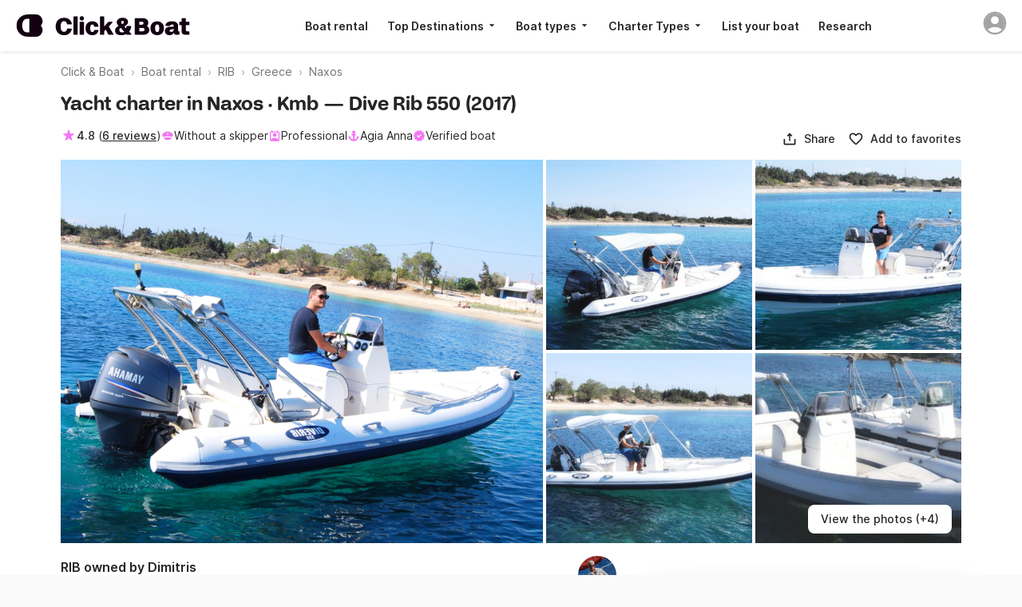

--- FILE ---
content_type: text/html; charset=UTF-8
request_url: https://www.clickandboat.com/en/boat-rental/naxos/rib/kmb-dive-rib-550-rdz1v9
body_size: 144357
content:
<!DOCTYPE html>
<html prefix="og: http://ogp.me/ns# fb: http://ogp.me/ns/fb#" lang="en">
  <head>
      

    <base href="/" />
    <title>Charter Kmb Dive Rib 550 RIB (2017) in Naxos - Click&amp;Boat</title>

    <link rel="icon" href="https://static1.clickandboat.com/v1/o/img/favicon/CAB/new-favicon~17a5e64a4f.ico" sizes="any"><!-- 32×32 -->
    <link rel="icon" href="https://static1.clickandboat.com/v1/o/img/favicon/CAB/new-icon~4bd5687786.svg" type="image/svg+xml">
    <link rel="apple-touch-icon" href="https://static1.clickandboat.com/v1/o/img/favicon/CAB/new-apple-touch-icon~2df30176be.png"><!-- 180×180 -->

<meta name="description" content="Charter Kmb Dive Rib 550 from Dimitris. RIB in Naxos, available from €400/day. Book in 5 minutes on Click&amp;Boat, the global leading boat rental platform." />
	<meta name="twitter:card" content="summary_large_image" />
	<meta name="twitter:site" content="@ClickandBoatEN" />
	<meta name="twitter:title" content="Charter RIB Naxos" />
	<meta name="twitter:description" content="The yacht belongs to Dimitris and can be chartered from €400 per day in Naxos. Click&amp;Boat is the leader in yacht charters with more than 50,000 yachts available." />
	<meta name="twitter:image:src" content="https://static1.clickandboat.com/v1/p/TGizkgAnysWhpANCJaXo7qRTSxunDuQU.medium.jpg" />
	<meta name="twitter:url" content="https://www.clickandboat.com/en/boat-rental/naxos/rib/kmb-dive-rib-550-rdz1v9" />
	<meta name="author" content="Click&amp;amp;Boat" />
	<meta name="viewport" content="width=device-width, initial-scale=1.0, viewport-fit=cover" />
	<meta name="robots" content="noodp, noydir" />
	<meta name="p:domain_verify" content="a3b04def4b052321c3f7c4d993baaa66" />
	<meta name="google-site-verification" content="Z_CVRSgy8Z2MyYhfRLfD0vMa083RK4VDkNE_SjsFeOg" />
	<meta name="google" content="notranslate" />
	<meta name="google-signin-client_id" content="800443338348-pu8apgoee20p339u8e3j8esat388pkge.apps.googleusercontent.com" />
	<meta name="apple-itunes-app" content="app-id=933102632" />
	<meta name="google-play-app" content="app-id=com.clickandboat.android" />
	<meta property="og:title" content="Charter RIB Naxos" />
	<meta property="og:description" content="The yacht belongs to Dimitris and can be chartered from €400 per day in Naxos. Click&amp;Boat is the leader in yacht charters with more than 50,000 yachts available." />
	<meta property="og:image" content="https://static1.clickandboat.com/v1/p/TGizkgAnysWhpANCJaXo7qRTSxunDuQU.medium.jpg" />
	<meta property="og:type" content="product" />
	<meta property="fb:app_id" content="1475924449319728" />
	<meta property="og:site_name" content="Click&amp;amp;Boat" />
	<meta property="og:locale" content="en" />
	<meta property="og:url" content="https://www.clickandboat.com/en/boat-rental/naxos/rib/kmb-dive-rib-550-rdz1v9" />
	<link href="https://www.clickandboat.com/location-bateau/naxos/semi-rigide/kmb-dive-rib-550-rdz1v9" rel="alternate" hreflang="fr" />
	<link href="https://www.clickandboat.com/en/boat-rental/naxos/rib/kmb-dive-rib-550-rdz1v9" rel="alternate" hreflang="en" />
	<link href="https://www.clickandboat.com/en/boat-rental/naxos/rib/kmb-dive-rib-550-rdz1v9" rel="alternate" hreflang="x-default" />
	<link href="https://www.clickandboat.com/es/alquiler-barcos/naxos/neumatica/kmb-dive-rib-550-rdz1v9" rel="alternate" hreflang="es" />
	<link href="https://www.clickandboat.com/it/noleggio-barche/naxos/gommone/kmb-dive-rib-550-rdz1v9" rel="alternate" hreflang="it" />
	<link href="https://www.clickandboat.com/de/boot-mieten/naxos/rib/kmb-dive-rib-550-rdz1v9" rel="alternate" hreflang="de" />
	<link href="https://www.clickandboat.com/nl/boot-huren/naxos/rubberboot/kmb-dive-rib-550-rdz1v9" rel="alternate" hreflang="nl" />
	<link href="https://www.clickandboat.com/us/boat-rental/naxos/rib/kmb-dive-rib-550-rdz1v9" rel="alternate" hreflang="en-US" />
	<link href="https://www.clickandboat.com/uk/boat-hire/naxos/rib/kmb-dive-rib-550-rdz1v9" rel="alternate" hreflang="en-GB" />
	<link href="https://www.clickandboat.com/pl/czarter-jacht%C3%B3w/naksos/ponton-rib/kmb-dive-rib-550-rdz1v9" rel="alternate" hreflang="pl" />
	<link href="https://www.clickandboat.com/gr/enoikiasi-skafous/n%C3%A1xos/fouskoto/kmb-dive-rib-550-rdz1v9" rel="alternate" hreflang="el" />
	<link href="https://www.clickandboat.com/ru/arenda-yachty/naksos/rib/kmb-dive-rib-550-rdz1v9" rel="alternate" hreflang="ru" />
	<link href="https://www.clickandboat.com/pt/aluguel-barcos/naxos/barco-infl%C3%A1vel/kmb-dive-rib-550-rdz1v9" rel="alternate" hreflang="pt" />
	<link href="https://www.clickandboat.com/se/hyra-bat/naxos/ribbat/kmb-dive-rib-550-rdz1v9" rel="alternate" hreflang="sv" />
	<link href="https://www.clickandboat.com/en/boat-rental/naxos/rib/kmb-dive-rib-550-rdz1v9" rel="canonical" />
	<link type="text/css" href="//static3.clickandboat.com/v1/o/css/main.min~6752ee4209.css" rel="preload" as="style" />
	<style type="text/css" media="screen">@font-face{font-family:'Inter';src:url("//static3.clickandboat.com/v1/o/fonts/Inter-Regular~52d3d95b96.woff2") format("woff2"),url("//static3.clickandboat.com/v1/o/fonts/Inter-Regular~d1d3f24bff.woff") format("woff");font-display:swap;font-weight:400}@font-face{font-family:'Inter';src:url("//static3.clickandboat.com/v1/o/fonts/Inter-Medium~7b6df8bd8c.woff2") format("woff2"),url("//static3.clickandboat.com/v1/o/fonts/Inter-Medium~87f3e9a302.woff") format("woff");font-display:swap;font-weight:500}@font-face{font-family:'Inter';src:url("//static3.clickandboat.com/v1/o/fonts/Inter-SemiBold~c37be6e8bf.woff2") format("woff2"),url("//static3.clickandboat.com/v1/o/fonts/Inter-SemiBold~e9a38b6464.woff") format("woff");font-display:swap;font-weight:600}@font-face{font-family:'Inter';src:url("//static3.clickandboat.com/v1/o/fonts/Inter-Bold~caf24a65ca.woff2") format("woff2"),url("//static3.clickandboat.com/v1/o/fonts/Inter-Bold~21a0f4cd9b.woff") format("woff");font-display:swap;font-weight:700}@font-face{font-family:'FFF Acid Grotesk Soft';font-style:normal;font-weight:900;src:url("//static3.clickandboat.com/v1/o/fonts/FFF-AcidGrotesk-Soft-Black~c930291ba5.woff2") format("woff2"),url("//static3.clickandboat.com/v1/o/fonts/FFF-AcidGrotesk-Soft-Black~9ca703213c.woff") format("woff");font-display:swap}@font-face{font-family:'FFF Acid Grotesk Soft';font-style:normal;font-weight:700;src:url("//static3.clickandboat.com/v1/o/fonts/FFF-AcidGrotesk-Soft-Bold~9b1c4274a1.woff2") format("woff2"),url("//static3.clickandboat.com/v1/o/fonts/FFF-AcidGrotesk-Soft-Bold~21ba845f5a.woff") format("woff");font-display:swap}@font-face{font-family:'lato';src:url("//static3.clickandboat.com/v1/o/fonts/lato-bold~7d303f9f7d.woff2") format("woff2"),url("//static3.clickandboat.com/v1/o/fonts/lato-bold~3fe3ea5b3f.woff") format("woff");font-weight:bold;font-style:normal;font-display:swap}@font-face{font-family:'lato';src:url("//static3.clickandboat.com/v1/o/fonts/lato-regular~8eef8699cb.woff2") format("woff2"),url("//static3.clickandboat.com/v1/o/fonts/lato-regular~2e7b256fd2.woff") format("woff");font-weight:normal;font-style:normal;font-display:swap}@font-face{font-family:'PT Serif';font-style:normal;font-weight:normal;src:url("//static3.clickandboat.com/v1/o/fonts/pt-serif-regular~c79d2438c0.woff2") format("woff2"),url("//static3.clickandboat.com/v1/o/fonts/pt-serif-regular~73aea62d67.woff") format("woff");font-display:swap}.cdk-global-overlay-wrapper,.cdk-overlay-container{pointer-events:none;top:0;left:0;height:100%;width:100%}.cdk-overlay-container{position:fixed;z-index:1000}.cdk-overlay-container:empty{display:none}.cdk-global-overlay-wrapper{display:-webkit-box;display:-ms-flexbox;display:flex;position:absolute;z-index:1000}.cdk-overlay-pane{position:absolute;pointer-events:auto;-webkit-box-sizing:border-box;box-sizing:border-box;z-index:1000;display:-webkit-box;display:-ms-flexbox;display:flex;max-width:100%;max-height:100%}.cdk-overlay-backdrop{position:absolute;top:0;bottom:0;left:0;right:0;z-index:1000;pointer-events:auto;-webkit-tap-highlight-color:transparent;-webkit-transition:opacity 0.4s cubic-bezier(0.25, 0.8, 0.25, 1);transition:opacity 0.4s cubic-bezier(0.25, 0.8, 0.25, 1);opacity:0}.cdk-overlay-backdrop.cdk-overlay-backdrop-showing{opacity:1}@media screen and (-ms-high-contrast: active){.cdk-overlay-backdrop.cdk-overlay-backdrop-showing{opacity:.6}}.cdk-overlay-transparent-backdrop,.cdk-overlay-transparent-backdrop.cdk-overlay-backdrop-showing{opacity:0}.cdk-overlay-connected-position-bounding-box{position:absolute;z-index:1000;display:-webkit-box;display:-ms-flexbox;display:flex;-webkit-box-orient:vertical;-webkit-box-direction:normal;-ms-flex-direction:column;flex-direction:column;min-width:1px;min-height:1px}.cdk-global-scrollblock{width:100%;overflow-y:hidden}.cdk-global-scrollblock-top{top:0 !important}.cdk-overlay-dark-backdrop{background:rgba(0,0,0,0.08)}.cdk-overlay-light-backdrop{background:rgba(0,0,0,0.08)}.cdk-overlay-black-backdrop{background:rgba(0,0,0,0.08)}.cdk-overlay-trans-backdrop{background:transparent}.scrollable{overflow-y:scroll;overflow-x:hidden;padding:0 8px;overscroll-behavior:contain}.scrollable::-webkit-scrollbar{display:none}@media (max-width: 767px){.galleryFullWidth{width:100vw !important;max-width:100% !important}.fullScreen{width:100vw !important;height:100% !important;max-width:100% !important;max-height:100% !important}.scrollable{padding:0;overflow-y:hidden}.scrollable .modal{overflow-y:scroll;overscroll-behavior:contain;height:100vh;max-height:100%}}.dsOverlay{-webkit-box-shadow:0 .5rem 1rem rgba(0,0,0,0.16);box-shadow:0 .5rem 1rem rgba(0,0,0,0.16);border-radius:1rem;padding-top:calc(env(safe-area-inset-top) + 0rem);padding-right:calc(env(safe-area-inset-right) + 0rem);padding-bottom:calc(env(safe-area-inset-bottom) + 0rem);padding-left:calc(env(safe-area-inset-left) + 0rem);background:var(--backgroundSurfaceEnabled);overflow:hidden}.dsOverlay.slideFromRight{-webkit-animation:slideFromRight 0.3s cubic-bezier(0.25, 0.8, 0.25, 1);animation:slideFromRight 0.3s cubic-bezier(0.25, 0.8, 0.25, 1)}.dsOverlay.slideFromRightReverse{-webkit-animation:slideFromRightReverse 0.3s cubic-bezier(0.25, 0.8, 0.25, 1);animation:slideFromRightReverse 0.3s cubic-bezier(0.25, 0.8, 0.25, 1)}.dsOverlay.fade{-webkit-animation:fadeIn 0.3s cubic-bezier(0.25, 0.8, 0.25, 1);animation:fadeIn 0.3s cubic-bezier(0.25, 0.8, 0.25, 1)}.dsOverlay.fadeReverse{-webkit-animation:fadeOut 0.3s cubic-bezier(0.25, 0.8, 0.25, 1);animation:fadeOut 0.3s cubic-bezier(0.25, 0.8, 0.25, 1)}.dsModal{display:-webkit-box;display:-ms-flexbox;display:flex;-webkit-box-orient:vertical;-webkit-box-direction:normal;-ms-flex-direction:column;flex-direction:column;-webkit-box-pack:start;-ms-flex-pack:start;justify-content:flex-start;-webkit-box-align:center;-ms-flex-align:center;align-items:center;width:100%;min-width:inherit;height:100%;min-height:inherit;max-height:100%;background-color:var(--backgroundSurfaceEnabled)}.dsModalHeader--bordered{-webkit-box-shadow:inset 0 -.0625rem 0 var(--borderStaticEnabled);box-shadow:inset 0 -.0625rem 0 var(--borderStaticEnabled)}.dsModalContent{display:block;width:100%;overflow:auto;overscroll-behavior:contain;-webkit-box-flex:1;-ms-flex:1;flex:1}.dsModalFooter{display:block;width:100%;-webkit-box-shadow:inset 0 .0625rem 0 var(--borderStaticEnabled);box-shadow:inset 0 .0625rem 0 var(--borderStaticEnabled)}.cdk-overlay-dark-backdrop{background:var(--overlay)}.cdk-overlay-soft-backdrop{background:var(--overlay)}.cdk-overlay-black-backdrop{background:#000}.cdk-overlay-light-backdrop{background:rgba(0,0,0,0.08)}.cdk-overlay-trans-backdrop{background:transparent}.cdk-overlay-blurred-backdrop{-webkit-backdrop-filter:blur(1.5rem);backdrop-filter:blur(1.5rem)}.dsOverlay{-webkit-box-shadow:0 .5rem 1rem rgba(0,0,0,0.16);box-shadow:0 .5rem 1rem rgba(0,0,0,0.16);border-radius:1rem;padding-top:calc(env(safe-area-inset-top) + 0rem);padding-right:calc(env(safe-area-inset-right) + 0rem);padding-bottom:calc(env(safe-area-inset-bottom) + 0rem);padding-left:calc(env(safe-area-inset-left) + 0rem);background:var(--backgroundSurfaceEnabled);overflow:hidden}.dsOverlay.slideFromRight{-webkit-animation:slideFromRight 0.3s cubic-bezier(0.25, 0.8, 0.25, 1);animation:slideFromRight 0.3s cubic-bezier(0.25, 0.8, 0.25, 1)}.dsOverlay.slideFromRightReverse{-webkit-animation:slideFromRightReverse 0.3s cubic-bezier(0.25, 0.8, 0.25, 1);animation:slideFromRightReverse 0.3s cubic-bezier(0.25, 0.8, 0.25, 1)}.dsOverlay.fade{-webkit-animation:fadeIn 0.3s cubic-bezier(0.25, 0.8, 0.25, 1);animation:fadeIn 0.3s cubic-bezier(0.25, 0.8, 0.25, 1)}.dsOverlay.fadeReverse{-webkit-animation:fadeOut 0.3s cubic-bezier(0.25, 0.8, 0.25, 1) v;animation:fadeOut 0.3s cubic-bezier(0.25, 0.8, 0.25, 1) v}.dsOverlay--skipSafeArea{padding:0}.dsOverlayComponent{width:inherit}.dsForModal--fullScrollable{overflow-y:scroll;overflow-x:visible;overscroll-behavior:contain}.dsForModal--fullScrollable::-webkit-scrollbar{display:none}.dsForModal--fullScrollable .dsOverlayModal,.dsForModal--fullScrollable .dsForTooltip .dsOverlayModal--tooltip:not(.dsOverlayModal--tooltipMobile),.dsForTooltip .dsForModal--fullScrollable .dsOverlayModal--tooltip:not(.dsOverlayModal--tooltipMobile),.dsForModal--fullScrollable .dsForTooltip .dsOverlayModal--tooltipMobile,.dsForTooltip .dsForModal--fullScrollable .dsOverlayModal--tooltipMobile,.dsForModal--fullScrollable .dsModal--bordered,.dsForModal--fullScrollable .dsOverlayModal--bordered,.dsForModal--fullScrollable .dsModal--borderedGrey03,.dsForModal--fullScrollable .dsModal--borderedGrey05,.dsForModal--fullScrollable .dsOverlayModal--borderedGrey03,.dsForModal--fullScrollable .dsModal--filterBar,.dsForModal--fullScrollable .dsOverlayModal--filterBar,.dsForModal--fullScrollable .dsOverlayModal--borderedGrey05,.dsForModal--fullScrollable .dsModal--borderedGrey06,.dsForModal--fullScrollable .dsOverlayModal--borderedGrey06{height:-webkit-fit-content;height:-moz-fit-content;height:fit-content;max-height:-webkit-fit-content;max-height:-moz-fit-content;max-height:fit-content}.dsForModal--fullScrollable .dsOverlayModal__textContainer{height:inherit;max-height:inherit;overflow:unset}.dsForModal--fullScreen{width:100%;height:100%;min-width:100%;min-height:100%;max-width:100%;max-height:100%;border-radius:0;padding:0}.dsForModal--fullScreen .dsOverlayModal,.dsForModal--fullScreen .dsForTooltip .dsOverlayModal--tooltip:not(.dsOverlayModal--tooltipMobile),.dsForTooltip .dsForModal--fullScreen .dsOverlayModal--tooltip:not(.dsOverlayModal--tooltipMobile),.dsForModal--fullScreen .dsForTooltip .dsOverlayModal--tooltipMobile,.dsForTooltip .dsForModal--fullScreen .dsOverlayModal--tooltipMobile,.dsForModal--fullScreen .dsForModal .dsModal--bordered,.dsForModal .dsForModal--fullScreen .dsModal--bordered,.dsForModal--fullScreen .dsForModal--fullScrollable .dsModal--bordered,.dsForModal--fullScrollable .dsForModal--fullScreen .dsModal--bordered,.dsForModal--fullScreen .dsOverlayModal--bordered,.dsForModal--fullScreen .dsForModal .dsModal--borderedGrey03,.dsForModal .dsForModal--fullScreen .dsModal--borderedGrey03,.dsForModal--fullScreen .dsForModal--fullScrollable .dsModal--borderedGrey03,.dsForModal--fullScrollable .dsForModal--fullScreen .dsModal--borderedGrey03,.dsForModal--fullScreen .dsForModal .dsModal--borderedGrey05,.dsForModal .dsForModal--fullScreen .dsModal--borderedGrey05,.dsForModal--fullScreen .dsForModal--fullScrollable .dsModal--borderedGrey05,.dsForModal--fullScrollable .dsForModal--fullScreen .dsModal--borderedGrey05,.dsForModal--fullScreen .dsOverlayModal--borderedGrey03,.dsForModal--fullScreen .dsForModal .dsModal--filterBar,.dsForModal .dsForModal--fullScreen .dsModal--filterBar,.dsForModal--fullScreen .dsForModal--fullScrollable .dsModal--filterBar,.dsForModal--fullScrollable .dsForModal--fullScreen .dsModal--filterBar,.dsForModal--fullScreen .dsOverlayModal--filterBar,.dsForModal--fullScreen .dsOverlayModal--borderedGrey05,.dsForModal--fullScreen .dsForModal .dsModal--borderedGrey06,.dsForModal .dsForModal--fullScreen .dsModal--borderedGrey06,.dsForModal--fullScreen .dsForModal--fullScrollable .dsModal--borderedGrey06,.dsForModal--fullScrollable .dsForModal--fullScreen .dsModal--borderedGrey06,.dsForModal--fullScreen .dsOverlayModal--borderedGrey06,.dsForModal--fullScreen .dsOverlayModal--filterBar{border-radius:0;width:100%;height:100%;min-width:100%;min-height:100%;max-width:100%;max-height:100%;border-radius:0}.dsForModal--fullHeight{height:100vh}.dsForModal--fullHeight .dsOverlayModal,.dsForModal--fullHeight .dsForTooltip .dsOverlayModal--tooltip:not(.dsOverlayModal--tooltipMobile),.dsForTooltip .dsForModal--fullHeight .dsOverlayModal--tooltip:not(.dsOverlayModal--tooltipMobile),.dsForModal--fullHeight .dsForTooltip .dsOverlayModal--tooltipMobile,.dsForTooltip .dsForModal--fullHeight .dsOverlayModal--tooltipMobile,.dsForModal--fullHeight .dsForModal .dsModal--bordered,.dsForModal .dsForModal--fullHeight .dsModal--bordered,.dsForModal--fullHeight .dsForModal--fullScrollable .dsModal--bordered,.dsForModal--fullScrollable .dsForModal--fullHeight .dsModal--bordered,.dsForModal--fullHeight .dsOverlayModal--bordered,.dsForModal--fullHeight .dsForModal .dsModal--borderedGrey03,.dsForModal .dsForModal--fullHeight .dsModal--borderedGrey03,.dsForModal--fullHeight .dsForModal--fullScrollable .dsModal--borderedGrey03,.dsForModal--fullScrollable .dsForModal--fullHeight .dsModal--borderedGrey03,.dsForModal--fullHeight .dsForModal .dsModal--borderedGrey05,.dsForModal .dsForModal--fullHeight .dsModal--borderedGrey05,.dsForModal--fullHeight .dsForModal--fullScrollable .dsModal--borderedGrey05,.dsForModal--fullScrollable .dsForModal--fullHeight .dsModal--borderedGrey05,.dsForModal--fullHeight .dsOverlayModal--borderedGrey03,.dsForModal--fullHeight .dsForModal .dsModal--filterBar,.dsForModal .dsForModal--fullHeight .dsModal--filterBar,.dsForModal--fullHeight .dsForModal--fullScrollable .dsModal--filterBar,.dsForModal--fullScrollable .dsForModal--fullHeight .dsModal--filterBar,.dsForModal--fullHeight .dsOverlayModal--filterBar,.dsForModal--fullHeight .dsOverlayModal--borderedGrey05,.dsForModal--fullHeight .dsForModal .dsModal--borderedGrey06,.dsForModal .dsForModal--fullHeight .dsModal--borderedGrey06,.dsForModal--fullHeight .dsForModal--fullScrollable .dsModal--borderedGrey06,.dsForModal--fullScrollable .dsForModal--fullHeight .dsModal--borderedGrey06,.dsForModal--fullHeight .dsOverlayModal--borderedGrey06{max-height:100vh;border-radius:0}@media (max-width: 37.5rem){.dsForModal,.dsForModal--fullScrollable{width:100%;height:100%;min-width:100%;min-height:100%;max-width:100%;max-height:100%;border-radius:0;padding:0}.dsForModal--fullScrollable .dsOverlayModal__textContainer{overflow:auto;overscroll-behavior:contain}.dsForModal .dsOverlayModal,.dsForModal--fullScrollable .dsOverlayModal,.dsForModal .dsForTooltip .dsOverlayModal--tooltip:not(.dsOverlayModal--tooltipMobile),.dsForTooltip .dsForModal .dsOverlayModal--tooltip:not(.dsOverlayModal--tooltipMobile),.dsForModal--fullScrollable .dsForTooltip .dsOverlayModal--tooltip:not(.dsOverlayModal--tooltipMobile),.dsForTooltip .dsForModal--fullScrollable .dsOverlayModal--tooltip:not(.dsOverlayModal--tooltipMobile),.dsForModal .dsForTooltip .dsOverlayModal--tooltipMobile,.dsForTooltip .dsForModal .dsOverlayModal--tooltipMobile,.dsForModal--fullScrollable .dsForTooltip .dsOverlayModal--tooltipMobile,.dsForTooltip .dsForModal--fullScrollable .dsOverlayModal--tooltipMobile,.dsForModal .dsModal--bordered,.dsForModal--fullScrollable .dsModal--bordered,.dsForModal .dsOverlayModal--bordered,.dsForModal--fullScrollable .dsOverlayModal--bordered,.dsForModal .dsModal--borderedGrey03,.dsForModal--fullScrollable .dsModal--borderedGrey03,.dsForModal .dsModal--borderedGrey05,.dsForModal--fullScrollable .dsModal--borderedGrey05,.dsForModal .dsOverlayModal--borderedGrey03,.dsForModal--fullScrollable .dsOverlayModal--borderedGrey03,.dsForModal .dsModal--filterBar,.dsForModal--fullScrollable .dsModal--filterBar,.dsForModal .dsOverlayModal--filterBar,.dsForModal--fullScrollable .dsOverlayModal--filterBar,.dsForModal .dsOverlayModal--borderedGrey05,.dsForModal--fullScrollable .dsOverlayModal--borderedGrey05,.dsForModal .dsModal--borderedGrey06,.dsForModal--fullScrollable .dsModal--borderedGrey06,.dsForModal .dsOverlayModal--borderedGrey06,.dsForModal--fullScrollable .dsOverlayModal--borderedGrey06{border-radius:0;width:100%;height:100%;min-width:100%;min-height:100%;max-width:100%;max-height:100%;border-radius:0;padding-top:env(safe-area-inset-top);padding-bottom:env(safe-area-inset-bottom);padding-left:env(safe-area-inset-left);padding-right:env(safe-area-inset-right)}.dsForModal .dsOverlayModal--filterBar,.dsForModal--fullScrollable .dsOverlayModal--filterBar{border-radius:0;width:100%;height:100%;min-width:100%;min-height:100%;max-width:100%;max-height:100%;border-radius:0}}.dsForBackdrop{min-width:100%;max-width:100%;width:100%;padding:0;height:initial;max-height:calc(100% - 4rem)}.dsForBackdrop::-webkit-scrollbar{display:none}.dsForBackdrop .dsOverlayModal,.dsForBackdrop .dsForTooltip .dsOverlayModal--tooltip:not(.dsOverlayModal--tooltipMobile),.dsForTooltip .dsForBackdrop .dsOverlayModal--tooltip:not(.dsOverlayModal--tooltipMobile),.dsForBackdrop .dsForTooltip .dsOverlayModal--tooltipMobile,.dsForTooltip .dsForBackdrop .dsOverlayModal--tooltipMobile,.dsForBackdrop .dsForModal .dsModal--bordered,.dsForModal .dsForBackdrop .dsModal--bordered,.dsForBackdrop .dsForModal--fullScrollable .dsModal--bordered,.dsForModal--fullScrollable .dsForBackdrop .dsModal--bordered,.dsForBackdrop .dsOverlayModal--bordered,.dsForBackdrop .dsForModal .dsModal--borderedGrey03,.dsForModal .dsForBackdrop .dsModal--borderedGrey03,.dsForBackdrop .dsForModal--fullScrollable .dsModal--borderedGrey03,.dsForModal--fullScrollable .dsForBackdrop .dsModal--borderedGrey03,.dsForBackdrop .dsForModal .dsModal--borderedGrey05,.dsForModal .dsForBackdrop .dsModal--borderedGrey05,.dsForBackdrop .dsForModal--fullScrollable .dsModal--borderedGrey05,.dsForModal--fullScrollable .dsForBackdrop .dsModal--borderedGrey05,.dsForBackdrop .dsOverlayModal--borderedGrey03,.dsForBackdrop .dsForModal .dsModal--filterBar,.dsForModal .dsForBackdrop .dsModal--filterBar,.dsForBackdrop .dsForModal--fullScrollable .dsModal--filterBar,.dsForModal--fullScrollable .dsForBackdrop .dsModal--filterBar,.dsForBackdrop .dsOverlayModal--filterBar,.dsForBackdrop .dsOverlayModal--borderedGrey05,.dsForBackdrop .dsForModal .dsModal--borderedGrey06,.dsForModal .dsForBackdrop .dsModal--borderedGrey06,.dsForBackdrop .dsForModal--fullScrollable .dsModal--borderedGrey06,.dsForModal--fullScrollable .dsForBackdrop .dsModal--borderedGrey06,.dsForBackdrop .dsOverlayModal--borderedGrey06{width:100%;height:100%;min-width:100%;min-height:100%;max-width:100%;max-height:100%;border-radius:1rem;padding:0;height:initial;border-bottom-left-radius:0;border-bottom-right-radius:0;padding-top:1.5rem;padding-bottom:env(safe-area-inset-bottom);padding-left:env(safe-area-inset-left);padding-right:env(safe-area-inset-right)}.dsForBackdrop .dsOverlayModal::-webkit-scrollbar,.dsForBackdrop .dsForTooltip .dsOverlayModal--tooltip:not(.dsOverlayModal--tooltipMobile)::-webkit-scrollbar,.dsForTooltip .dsForBackdrop .dsOverlayModal--tooltip:not(.dsOverlayModal--tooltipMobile)::-webkit-scrollbar,.dsForBackdrop .dsForTooltip .dsOverlayModal--tooltipMobile::-webkit-scrollbar,.dsForTooltip .dsForBackdrop .dsOverlayModal--tooltipMobile::-webkit-scrollbar,.dsForBackdrop .dsForModal .dsModal--bordered::-webkit-scrollbar,.dsForModal .dsForBackdrop .dsModal--bordered::-webkit-scrollbar,.dsForBackdrop .dsForModal--fullScrollable .dsModal--bordered::-webkit-scrollbar,.dsForModal--fullScrollable .dsForBackdrop .dsModal--bordered::-webkit-scrollbar,.dsForBackdrop .dsOverlayModal--bordered::-webkit-scrollbar,.dsForBackdrop .dsForModal .dsModal--borderedGrey03::-webkit-scrollbar,.dsForModal .dsForBackdrop .dsModal--borderedGrey03::-webkit-scrollbar,.dsForBackdrop .dsForModal--fullScrollable .dsModal--borderedGrey03::-webkit-scrollbar,.dsForModal--fullScrollable .dsForBackdrop .dsModal--borderedGrey03::-webkit-scrollbar,.dsForBackdrop .dsForModal .dsModal--borderedGrey05::-webkit-scrollbar,.dsForModal .dsForBackdrop .dsModal--borderedGrey05::-webkit-scrollbar,.dsForBackdrop .dsForModal--fullScrollable .dsModal--borderedGrey05::-webkit-scrollbar,.dsForModal--fullScrollable .dsForBackdrop .dsModal--borderedGrey05::-webkit-scrollbar,.dsForBackdrop .dsOverlayModal--borderedGrey03::-webkit-scrollbar,.dsForBackdrop .dsForModal .dsModal--filterBar::-webkit-scrollbar,.dsForModal .dsForBackdrop .dsModal--filterBar::-webkit-scrollbar,.dsForBackdrop .dsForModal--fullScrollable .dsModal--filterBar::-webkit-scrollbar,.dsForModal--fullScrollable .dsForBackdrop .dsModal--filterBar::-webkit-scrollbar,.dsForBackdrop .dsOverlayModal--filterBar::-webkit-scrollbar,.dsForBackdrop .dsOverlayModal--borderedGrey05::-webkit-scrollbar,.dsForBackdrop .dsForModal .dsModal--borderedGrey06::-webkit-scrollbar,.dsForModal .dsForBackdrop .dsModal--borderedGrey06::-webkit-scrollbar,.dsForBackdrop .dsForModal--fullScrollable .dsModal--borderedGrey06::-webkit-scrollbar,.dsForModal--fullScrollable .dsForBackdrop .dsModal--borderedGrey06::-webkit-scrollbar,.dsForBackdrop .dsOverlayModal--borderedGrey06::-webkit-scrollbar{display:none}.dsForBackdrop .dsOverlayModal__drag{border-radius:.125rem;background-color:var(--formControlEnabled);width:2.5rem;height:.25rem}.dsForPopover,.dsForToast{padding:0;max-height:calc(100% - 4rem)}.dsForPopover--freeWidth,.dsForToast--freeWidth{width:unset}.dsForPopover::-webkit-scrollbar,.dsForToast::-webkit-scrollbar{display:none}.dsForPopover .dsOverlayModal,.dsForPopover .dsForTooltip .dsOverlayModal--tooltip:not(.dsOverlayModal--tooltipMobile),.dsForTooltip .dsForPopover .dsOverlayModal--tooltip:not(.dsOverlayModal--tooltipMobile),.dsForPopover .dsForTooltip .dsOverlayModal--tooltipMobile,.dsForTooltip .dsForPopover .dsOverlayModal--tooltipMobile,.dsForPopover .dsForModal .dsModal--bordered,.dsForModal .dsForPopover .dsModal--bordered,.dsForPopover .dsForModal--fullScrollable .dsModal--bordered,.dsForModal--fullScrollable .dsForPopover .dsModal--bordered,.dsForPopover .dsOverlayModal--bordered,.dsForPopover .dsForModal .dsModal--borderedGrey03,.dsForModal .dsForPopover .dsModal--borderedGrey03,.dsForPopover .dsForModal--fullScrollable .dsModal--borderedGrey03,.dsForModal--fullScrollable .dsForPopover .dsModal--borderedGrey03,.dsForPopover .dsForModal .dsModal--borderedGrey05,.dsForModal .dsForPopover .dsModal--borderedGrey05,.dsForPopover .dsForModal--fullScrollable .dsModal--borderedGrey05,.dsForModal--fullScrollable .dsForPopover .dsModal--borderedGrey05,.dsForPopover .dsOverlayModal--borderedGrey03,.dsForPopover .dsForModal .dsModal--filterBar,.dsForModal .dsForPopover .dsModal--filterBar,.dsForPopover .dsForModal--fullScrollable .dsModal--filterBar,.dsForModal--fullScrollable .dsForPopover .dsModal--filterBar,.dsForPopover .dsOverlayModal--filterBar,.dsForPopover .dsOverlayModal--borderedGrey05,.dsForPopover .dsForModal .dsModal--borderedGrey06,.dsForModal .dsForPopover .dsModal--borderedGrey06,.dsForPopover .dsForModal--fullScrollable .dsModal--borderedGrey06,.dsForModal--fullScrollable .dsForPopover .dsModal--borderedGrey06,.dsForPopover .dsOverlayModal--borderedGrey06,.dsForToast .dsOverlayModal,.dsForToast .dsForTooltip .dsOverlayModal--tooltip:not(.dsOverlayModal--tooltipMobile),.dsForTooltip .dsForToast .dsOverlayModal--tooltip:not(.dsOverlayModal--tooltipMobile),.dsForToast .dsForTooltip .dsOverlayModal--tooltipMobile,.dsForTooltip .dsForToast .dsOverlayModal--tooltipMobile,.dsForToast .dsForModal .dsModal--bordered,.dsForModal .dsForToast .dsModal--bordered,.dsForToast .dsForModal--fullScrollable .dsModal--bordered,.dsForModal--fullScrollable .dsForToast .dsModal--bordered,.dsForToast .dsOverlayModal--bordered,.dsForToast .dsForModal .dsModal--borderedGrey03,.dsForModal .dsForToast .dsModal--borderedGrey03,.dsForToast .dsForModal--fullScrollable .dsModal--borderedGrey03,.dsForModal--fullScrollable .dsForToast .dsModal--borderedGrey03,.dsForToast .dsForModal .dsModal--borderedGrey05,.dsForModal .dsForToast .dsModal--borderedGrey05,.dsForToast .dsForModal--fullScrollable .dsModal--borderedGrey05,.dsForModal--fullScrollable .dsForToast .dsModal--borderedGrey05,.dsForToast .dsOverlayModal--borderedGrey03,.dsForToast .dsForModal .dsModal--filterBar,.dsForModal .dsForToast .dsModal--filterBar,.dsForToast .dsForModal--fullScrollable .dsModal--filterBar,.dsForModal--fullScrollable .dsForToast .dsModal--filterBar,.dsForToast .dsOverlayModal--filterBar,.dsForToast .dsOverlayModal--borderedGrey05,.dsForToast .dsForModal .dsModal--borderedGrey06,.dsForModal .dsForToast .dsModal--borderedGrey06,.dsForToast .dsForModal--fullScrollable .dsModal--borderedGrey06,.dsForModal--fullScrollable .dsForToast .dsModal--borderedGrey06,.dsForToast .dsOverlayModal--borderedGrey06{padding:0;width:inherit}.dsForPopover .dsOverlayModal::-webkit-scrollbar,.dsForPopover .dsForTooltip .dsOverlayModal--tooltip:not(.dsOverlayModal--tooltipMobile)::-webkit-scrollbar,.dsForTooltip .dsForPopover .dsOverlayModal--tooltip:not(.dsOverlayModal--tooltipMobile)::-webkit-scrollbar,.dsForPopover .dsForTooltip .dsOverlayModal--tooltipMobile::-webkit-scrollbar,.dsForTooltip .dsForPopover .dsOverlayModal--tooltipMobile::-webkit-scrollbar,.dsForPopover .dsForModal .dsModal--bordered::-webkit-scrollbar,.dsForModal .dsForPopover .dsModal--bordered::-webkit-scrollbar,.dsForPopover .dsForModal--fullScrollable .dsModal--bordered::-webkit-scrollbar,.dsForModal--fullScrollable .dsForPopover .dsModal--bordered::-webkit-scrollbar,.dsForPopover .dsOverlayModal--bordered::-webkit-scrollbar,.dsForPopover .dsForModal .dsModal--borderedGrey03::-webkit-scrollbar,.dsForModal .dsForPopover .dsModal--borderedGrey03::-webkit-scrollbar,.dsForPopover .dsForModal--fullScrollable .dsModal--borderedGrey03::-webkit-scrollbar,.dsForModal--fullScrollable .dsForPopover .dsModal--borderedGrey03::-webkit-scrollbar,.dsForPopover .dsForModal .dsModal--borderedGrey05::-webkit-scrollbar,.dsForModal .dsForPopover .dsModal--borderedGrey05::-webkit-scrollbar,.dsForPopover .dsForModal--fullScrollable .dsModal--borderedGrey05::-webkit-scrollbar,.dsForModal--fullScrollable .dsForPopover .dsModal--borderedGrey05::-webkit-scrollbar,.dsForPopover .dsOverlayModal--borderedGrey03::-webkit-scrollbar,.dsForPopover .dsForModal .dsModal--filterBar::-webkit-scrollbar,.dsForModal .dsForPopover .dsModal--filterBar::-webkit-scrollbar,.dsForPopover .dsForModal--fullScrollable .dsModal--filterBar::-webkit-scrollbar,.dsForModal--fullScrollable .dsForPopover .dsModal--filterBar::-webkit-scrollbar,.dsForPopover .dsOverlayModal--filterBar::-webkit-scrollbar,.dsForPopover .dsOverlayModal--borderedGrey05::-webkit-scrollbar,.dsForPopover .dsForModal .dsModal--borderedGrey06::-webkit-scrollbar,.dsForModal .dsForPopover .dsModal--borderedGrey06::-webkit-scrollbar,.dsForPopover .dsForModal--fullScrollable .dsModal--borderedGrey06::-webkit-scrollbar,.dsForModal--fullScrollable .dsForPopover .dsModal--borderedGrey06::-webkit-scrollbar,.dsForPopover .dsOverlayModal--borderedGrey06::-webkit-scrollbar,.dsForToast .dsOverlayModal::-webkit-scrollbar,.dsForToast .dsForTooltip .dsOverlayModal--tooltip:not(.dsOverlayModal--tooltipMobile)::-webkit-scrollbar,.dsForTooltip .dsForToast .dsOverlayModal--tooltip:not(.dsOverlayModal--tooltipMobile)::-webkit-scrollbar,.dsForToast .dsForTooltip .dsOverlayModal--tooltipMobile::-webkit-scrollbar,.dsForTooltip .dsForToast .dsOverlayModal--tooltipMobile::-webkit-scrollbar,.dsForToast .dsForModal .dsModal--bordered::-webkit-scrollbar,.dsForModal .dsForToast .dsModal--bordered::-webkit-scrollbar,.dsForToast .dsForModal--fullScrollable .dsModal--bordered::-webkit-scrollbar,.dsForModal--fullScrollable .dsForToast .dsModal--bordered::-webkit-scrollbar,.dsForToast .dsOverlayModal--bordered::-webkit-scrollbar,.dsForToast .dsForModal .dsModal--borderedGrey03::-webkit-scrollbar,.dsForModal .dsForToast .dsModal--borderedGrey03::-webkit-scrollbar,.dsForToast .dsForModal--fullScrollable .dsModal--borderedGrey03::-webkit-scrollbar,.dsForModal--fullScrollable .dsForToast .dsModal--borderedGrey03::-webkit-scrollbar,.dsForToast .dsForModal .dsModal--borderedGrey05::-webkit-scrollbar,.dsForModal .dsForToast .dsModal--borderedGrey05::-webkit-scrollbar,.dsForToast .dsForModal--fullScrollable .dsModal--borderedGrey05::-webkit-scrollbar,.dsForModal--fullScrollable .dsForToast .dsModal--borderedGrey05::-webkit-scrollbar,.dsForToast .dsOverlayModal--borderedGrey03::-webkit-scrollbar,.dsForToast .dsForModal .dsModal--filterBar::-webkit-scrollbar,.dsForModal .dsForToast .dsModal--filterBar::-webkit-scrollbar,.dsForToast .dsForModal--fullScrollable .dsModal--filterBar::-webkit-scrollbar,.dsForModal--fullScrollable .dsForToast .dsModal--filterBar::-webkit-scrollbar,.dsForToast .dsOverlayModal--filterBar::-webkit-scrollbar,.dsForToast .dsOverlayModal--borderedGrey05::-webkit-scrollbar,.dsForToast .dsForModal .dsModal--borderedGrey06::-webkit-scrollbar,.dsForModal .dsForToast .dsModal--borderedGrey06::-webkit-scrollbar,.dsForToast .dsForModal--fullScrollable .dsModal--borderedGrey06::-webkit-scrollbar,.dsForModal--fullScrollable .dsForToast .dsModal--borderedGrey06::-webkit-scrollbar,.dsForToast .dsOverlayModal--borderedGrey06::-webkit-scrollbar{display:none}.dsForToast{padding:.5rem 1rem}.dsForToast .dsOverlayModal,.dsForToast .dsForTooltip .dsOverlayModal--tooltip:not(.dsOverlayModal--tooltipMobile),.dsForTooltip .dsForToast .dsOverlayModal--tooltip:not(.dsOverlayModal--tooltipMobile),.dsForToast .dsForTooltip .dsOverlayModal--tooltipMobile,.dsForTooltip .dsForToast .dsOverlayModal--tooltipMobile,.dsForToast .dsForModal .dsModal--bordered,.dsForModal .dsForToast .dsModal--bordered,.dsForToast .dsForModal--fullScrollable .dsModal--bordered,.dsForModal--fullScrollable .dsForToast .dsModal--bordered,.dsForToast .dsOverlayModal--bordered,.dsForToast .dsForModal .dsModal--borderedGrey03,.dsForModal .dsForToast .dsModal--borderedGrey03,.dsForToast .dsForModal--fullScrollable .dsModal--borderedGrey03,.dsForModal--fullScrollable .dsForToast .dsModal--borderedGrey03,.dsForToast .dsForModal .dsModal--borderedGrey05,.dsForModal .dsForToast .dsModal--borderedGrey05,.dsForToast .dsForModal--fullScrollable .dsModal--borderedGrey05,.dsForModal--fullScrollable .dsForToast .dsModal--borderedGrey05,.dsForToast .dsOverlayModal--borderedGrey03,.dsForToast .dsForModal .dsModal--filterBar,.dsForModal .dsForToast .dsModal--filterBar,.dsForToast .dsForModal--fullScrollable .dsModal--filterBar,.dsForModal--fullScrollable .dsForToast .dsModal--filterBar,.dsForToast .dsOverlayModal--filterBar,.dsForToast .dsOverlayModal--borderedGrey05,.dsForToast .dsForModal .dsModal--borderedGrey06,.dsForModal .dsForToast .dsModal--borderedGrey06,.dsForToast .dsForModal--fullScrollable .dsModal--borderedGrey06,.dsForModal--fullScrollable .dsForToast .dsModal--borderedGrey06,.dsForToast .dsOverlayModal--borderedGrey06{border-radius:.5rem;font-weight:var(--fontLaborReg);font-family:var(--fontLabor);font-size:1rem;line-height:1.5rem;color:var(--contentContrastEnabled);text-decoration:none;-webkit-box-shadow:none;box-shadow:none;background-color:var(--buttonDarkEnabled);max-width:unset}.dsForToast .dsOverlayModal__textContainer{padding:.875rem .75rem}.dsForToast--raw .dsOverlayModal,.dsForToast--raw .dsForTooltip .dsOverlayModal--tooltip:not(.dsOverlayModal--tooltipMobile),.dsForTooltip .dsForToast--raw .dsOverlayModal--tooltip:not(.dsOverlayModal--tooltipMobile),.dsForToast--raw .dsForTooltip .dsOverlayModal--tooltipMobile,.dsForTooltip .dsForToast--raw .dsOverlayModal--tooltipMobile,.dsForToast--raw .dsForModal .dsModal--bordered,.dsForModal .dsForToast--raw .dsModal--bordered,.dsForToast--raw .dsForModal--fullScrollable .dsModal--bordered,.dsForModal--fullScrollable .dsForToast--raw .dsModal--bordered,.dsForToast--raw .dsOverlayModal--bordered,.dsForToast--raw .dsForModal .dsModal--borderedGrey03,.dsForModal .dsForToast--raw .dsModal--borderedGrey03,.dsForToast--raw .dsForModal--fullScrollable .dsModal--borderedGrey03,.dsForModal--fullScrollable .dsForToast--raw .dsModal--borderedGrey03,.dsForToast--raw .dsForModal .dsModal--borderedGrey05,.dsForModal .dsForToast--raw .dsModal--borderedGrey05,.dsForToast--raw .dsForModal--fullScrollable .dsModal--borderedGrey05,.dsForModal--fullScrollable .dsForToast--raw .dsModal--borderedGrey05,.dsForToast--raw .dsOverlayModal--borderedGrey03,.dsForToast--raw .dsForModal .dsModal--filterBar,.dsForModal .dsForToast--raw .dsModal--filterBar,.dsForToast--raw .dsForModal--fullScrollable .dsModal--filterBar,.dsForModal--fullScrollable .dsForToast--raw .dsModal--filterBar,.dsForToast--raw .dsOverlayModal--filterBar,.dsForToast--raw .dsOverlayModal--borderedGrey05,.dsForToast--raw .dsForModal .dsModal--borderedGrey06,.dsForModal .dsForToast--raw .dsModal--borderedGrey06,.dsForToast--raw .dsForModal--fullScrollable .dsModal--borderedGrey06,.dsForModal--fullScrollable .dsForToast--raw .dsModal--borderedGrey06,.dsForToast--raw .dsOverlayModal--borderedGrey06{font-weight:var(--fontLaborReg);font-family:var(--fontLabor);font-size:1rem;line-height:1.5rem;color:var(--contentPrimaryEnabled);text-decoration:none;-webkit-box-shadow:none;box-shadow:none;border-radius:0;background-color:unset}.dsForToast__tooltipArrow{display:none}@media (max-width: 37.5rem){.dsForToast{width:100vw}.dsForToast .dsOverlayModal,.dsForToast .dsForTooltip .dsOverlayModal--tooltip:not(.dsOverlayModal--tooltipMobile),.dsForTooltip .dsForToast .dsOverlayModal--tooltip:not(.dsOverlayModal--tooltipMobile),.dsForToast .dsForTooltip .dsOverlayModal--tooltipMobile,.dsForTooltip .dsForToast .dsOverlayModal--tooltipMobile,.dsForToast .dsForModal .dsModal--bordered,.dsForModal .dsForToast .dsModal--bordered,.dsForToast .dsForModal--fullScrollable .dsModal--bordered,.dsForModal--fullScrollable .dsForToast .dsModal--bordered,.dsForToast .dsOverlayModal--bordered,.dsForToast .dsForModal .dsModal--borderedGrey03,.dsForModal .dsForToast .dsModal--borderedGrey03,.dsForToast .dsForModal--fullScrollable .dsModal--borderedGrey03,.dsForModal--fullScrollable .dsForToast .dsModal--borderedGrey03,.dsForToast .dsForModal .dsModal--borderedGrey05,.dsForModal .dsForToast .dsModal--borderedGrey05,.dsForToast .dsForModal--fullScrollable .dsModal--borderedGrey05,.dsForModal--fullScrollable .dsForToast .dsModal--borderedGrey05,.dsForToast .dsOverlayModal--borderedGrey03,.dsForToast .dsForModal .dsModal--filterBar,.dsForModal .dsForToast .dsModal--filterBar,.dsForToast .dsForModal--fullScrollable .dsModal--filterBar,.dsForModal--fullScrollable .dsForToast .dsModal--filterBar,.dsForToast .dsOverlayModal--filterBar,.dsForToast .dsOverlayModal--borderedGrey05,.dsForToast .dsForModal .dsModal--borderedGrey06,.dsForModal .dsForToast .dsModal--borderedGrey06,.dsForToast .dsForModal--fullScrollable .dsModal--borderedGrey06,.dsForModal--fullScrollable .dsForToast .dsModal--borderedGrey06,.dsForToast .dsOverlayModal--borderedGrey06{width:100%}}.dsForTooltip{padding:.375rem 0;width:inherit;max-width:25rem}.dsForTooltip .dsOverlayModal,.dsForTooltip .dsOverlayModal--tooltip:not(.dsOverlayModal--tooltipMobile),.dsForTooltip .dsOverlayModal--tooltipMobile,.dsForTooltip .dsForModal .dsModal--bordered,.dsForModal .dsForTooltip .dsModal--bordered,.dsForTooltip .dsForModal--fullScrollable .dsModal--bordered,.dsForModal--fullScrollable .dsForTooltip .dsModal--bordered,.dsForTooltip .dsOverlayModal--bordered,.dsForTooltip .dsForModal .dsModal--borderedGrey03,.dsForModal .dsForTooltip .dsModal--borderedGrey03,.dsForTooltip .dsForModal--fullScrollable .dsModal--borderedGrey03,.dsForModal--fullScrollable .dsForTooltip .dsModal--borderedGrey03,.dsForTooltip .dsForModal .dsModal--borderedGrey05,.dsForModal .dsForTooltip .dsModal--borderedGrey05,.dsForTooltip .dsForModal--fullScrollable .dsModal--borderedGrey05,.dsForModal--fullScrollable .dsForTooltip .dsModal--borderedGrey05,.dsForTooltip .dsOverlayModal--borderedGrey03,.dsForTooltip .dsForModal .dsModal--filterBar,.dsForModal .dsForTooltip .dsModal--filterBar,.dsForTooltip .dsForModal--fullScrollable .dsModal--filterBar,.dsForModal--fullScrollable .dsForTooltip .dsModal--filterBar,.dsForTooltip .dsOverlayModal--filterBar,.dsForTooltip .dsOverlayModal--borderedGrey05,.dsForTooltip .dsForModal .dsModal--borderedGrey06,.dsForModal .dsForTooltip .dsModal--borderedGrey06,.dsForTooltip .dsForModal--fullScrollable .dsModal--borderedGrey06,.dsForModal--fullScrollable .dsForTooltip .dsModal--borderedGrey06,.dsForTooltip .dsOverlayModal--borderedGrey06{padding:0;width:inherit;padding:.5rem .75rem}.dsForTooltip .dsOverlayModal--tooltip:not(.dsOverlayModal--tooltipMobile){-webkit-box-shadow:0 .125rem .5rem rgba(0,0,0,0.08);box-shadow:0 .125rem .5rem rgba(0,0,0,0.08);border-radius:.5rem;border-width:.0625rem;border-style:solid;border-color:var(--borderStaticEnabled)}.dsForTooltip .dsOverlayModal--tooltipMobile{-webkit-box-shadow:0 .0625rem 0 rgba(0,0,0,0.04),0 .125rem .5rem rgba(0,0,0,0.08);box-shadow:0 .0625rem 0 rgba(0,0,0,0.04),0 .125rem .5rem rgba(0,0,0,0.08);border-radius:.5rem;width:100%}.dsForTooltip .dsOverlayModal--tooltipMobile .dsOverlayModal__tooltipArrow--reverse{top:-.875rem}.dsForTooltip .dsOverlayModal--tooltipMobile .dsOverlayModal__tooltipArrow:not(.dsOverlayModal__tooltipArrow--reverse){bottom:-.875rem}.dsForTooltip .dsOverlayModal__tooltipArrow{display:block;position:absolute}.dsForTooltip .dsOverlayModal__tooltipArrow::after{position:absolute;content:'';background-color:var(--backgroundSurfaceEnabled);left:0;top:.3125rem;height:.25rem;width:100%}.dsForTooltip .dsOverlayModal__tooltipArrow--reverse{position:absolute;top:-.9375rem;bottom:unset;-webkit-transform:rotate(180deg);transform:rotate(180deg)}.dsForTooltip .dsOverlayModal__tooltipArrow path:nth-of-type(2){fill:var(--borderStaticEnabled)}.dsForTooltip .dsOverlayModal__tooltipArrow:not(.dsOverlayModal__tooltipArrow--reverse){bottom:-.9375rem}.dsForTooltip .dsOverlayModal__textContainer{font-weight:var(--fontLaborReg);font-family:var(--fontLabor);font-size:.875rem;line-height:1.25rem;color:var(--contentPrimaryEnabled);text-decoration:none;padding:0}.dsForTooltip .dsOverlayModal--tooltipMobile .dsOverlayModal__tooltipArrow{bottom:-.875rem}.dsForTooltip .dsOverlayModal--tooltipMobile .dsOverlayModal__tooltipArrow--reverse{top:-.875rem;bottom:unset}@media (max-width: 37.5rem){.dsForTooltip{width:calc(100vw - 2rem);max-width:100%;-webkit-transform:none;transform:none}.dsForTooltip .dsOverlayModal,.dsForTooltip .dsOverlayModal--tooltip:not(.dsOverlayModal--tooltipMobile),.dsForTooltip .dsOverlayModal--tooltipMobile,.dsForTooltip .dsForModal .dsModal--bordered,.dsForModal .dsForTooltip .dsModal--bordered,.dsForTooltip .dsForModal--fullScrollable .dsModal--bordered,.dsForModal--fullScrollable .dsForTooltip .dsModal--bordered,.dsForTooltip .dsOverlayModal--bordered,.dsForTooltip .dsForModal .dsModal--borderedGrey03,.dsForModal .dsForTooltip .dsModal--borderedGrey03,.dsForTooltip .dsForModal--fullScrollable .dsModal--borderedGrey03,.dsForModal--fullScrollable .dsForTooltip .dsModal--borderedGrey03,.dsForTooltip .dsForModal .dsModal--borderedGrey05,.dsForModal .dsForTooltip .dsModal--borderedGrey05,.dsForTooltip .dsForModal--fullScrollable .dsModal--borderedGrey05,.dsForModal--fullScrollable .dsForTooltip .dsModal--borderedGrey05,.dsForTooltip .dsOverlayModal--borderedGrey03,.dsForTooltip .dsForModal .dsModal--filterBar,.dsForModal .dsForTooltip .dsModal--filterBar,.dsForTooltip .dsForModal--fullScrollable .dsModal--filterBar,.dsForModal--fullScrollable .dsForTooltip .dsModal--filterBar,.dsForTooltip .dsOverlayModal--filterBar,.dsForTooltip .dsOverlayModal--borderedGrey05,.dsForTooltip .dsForModal .dsModal--borderedGrey06,.dsForModal .dsForTooltip .dsModal--borderedGrey06,.dsForTooltip .dsForModal--fullScrollable .dsModal--borderedGrey06,.dsForModal--fullScrollable .dsForTooltip .dsModal--borderedGrey06,.dsForTooltip .dsOverlayModal--borderedGrey06{width:100%;max-width:100%}}.dsForLoader{padding:1.5rem}.dsForModal .dsModal,.dsForModal--fullScrollable .dsModal,.dsOverlayModal,.dsForTooltip .dsOverlayModal--tooltip:not(.dsOverlayModal--tooltipMobile),.dsForTooltip .dsOverlayModal--tooltipMobile,.dsForModal .dsModal--bordered,.dsForModal--fullScrollable .dsModal--bordered,.dsOverlayModal--bordered,.dsForModal .dsModal--borderedGrey03,.dsForModal--fullScrollable .dsModal--borderedGrey03,.dsForModal .dsModal--borderedGrey05,.dsForModal--fullScrollable .dsModal--borderedGrey05,.dsOverlayModal--borderedGrey03,.dsForModal .dsModal--filterBar,.dsForModal--fullScrollable .dsModal--filterBar,.dsOverlayModal--filterBar,.dsOverlayModal--borderedGrey05,.dsForModal .dsModal--borderedGrey06,.dsForModal--fullScrollable .dsModal--borderedGrey06,.dsOverlayModal--borderedGrey06{display:block;-webkit-box-shadow:0 .5rem 1rem rgba(0,0,0,0.16);box-shadow:0 .5rem 1rem rgba(0,0,0,0.16);font-weight:var(--fontLaborReg);font-family:var(--fontLabor);font-size:1rem;line-height:1.5rem;color:var(--contentPrimaryEnabled);text-decoration:none;border-radius:1rem;position:relative;width:100%;max-width:37.5rem;max-height:calc(100vh - 3rem);background:var(--backgroundSurfaceEnabled)}.dsForModal .dsModal ,.dsForModal--fullScrollable .dsModal ,.dsOverlayModal ,.dsForTooltip .dsOverlayModal--tooltip :not(.dsOverlayModal--tooltipMobile),.dsForTooltip .dsOverlayModal--tooltipMobile ,.dsForModal .dsModal--bordered ,.dsForModal--fullScrollable .dsModal--bordered ,.dsOverlayModal--bordered ,.dsForModal .dsModal--borderedGrey03 ,.dsForModal--fullScrollable .dsModal--borderedGrey03 ,.dsForModal .dsModal--borderedGrey05 ,.dsForModal--fullScrollable .dsModal--borderedGrey05 ,.dsOverlayModal--borderedGrey03 ,.dsForModal .dsModal--filterBar ,.dsForModal--fullScrollable .dsModal--filterBar ,.dsOverlayModal--filterBar ,.dsOverlayModal--borderedGrey05 ,.dsForModal .dsModal--borderedGrey06 ,.dsForModal--fullScrollable .dsModal--borderedGrey06 ,.dsOverlayModal--borderedGrey06 {overflow:hidden}.dsForModal .dsModal--bordered,.dsForModal--fullScrollable .dsModal--bordered,.dsOverlayModal--bordered,.dsForModal .dsModal--borderedGrey03,.dsForModal--fullScrollable .dsModal--borderedGrey03,.dsForModal .dsModal--borderedGrey05,.dsForModal--fullScrollable .dsModal--borderedGrey05,.dsOverlayModal--borderedGrey03,.dsForModal .dsModal--filterBar,.dsForModal--fullScrollable .dsModal--filterBar,.dsOverlayModal--filterBar,.dsOverlayModal--borderedGrey05,.dsForModal .dsModal--borderedGrey06,.dsForModal--fullScrollable .dsModal--borderedGrey06,.dsOverlayModal--borderedGrey06{border-width:.0625rem;border-style:solid}.dsForModal .dsModal--borderedGrey03,.dsForModal--fullScrollable .dsModal--borderedGrey03,.dsForModal .dsModal--borderedGrey05,.dsForModal--fullScrollable .dsModal--borderedGrey05,.dsOverlayModal--borderedGrey03,.dsForModal .dsModal--filterBar,.dsForModal--fullScrollable .dsModal--filterBar,.dsOverlayModal--filterBar,.dsOverlayModal--borderedGrey05{border-color:var(--borderStaticEnabled)}.dsForModal .dsModal--borderedGrey06,.dsForModal--fullScrollable .dsModal--borderedGrey06,.dsOverlayModal--borderedGrey06{border-color:var(--borderInteractiveEnabled)}.dsForModal .dsModal--unsetElevation,.dsForModal--fullScrollable .dsModal--unsetElevation,.dsOverlayModal--unsetElevation{-webkit-box-shadow:unset;box-shadow:unset}.dsForModal .dsModal--filterBar,.dsForModal--fullScrollable .dsModal--filterBar,.dsOverlayModal--filterBar{border-radius:1.5rem 1.5rem 1rem 1rem;max-width:-webkit-fit-content;max-width:-moz-fit-content;max-width:fit-content}.dsForModal .dsModal--fitContent,.dsForModal--fullScrollable .dsModal--fitContent,.dsOverlayModal--fitContent{max-width:-webkit-fit-content;max-width:-moz-fit-content;max-width:fit-content}.dsForModal .dsModal--fullWidth,.dsForModal--fullScrollable .dsModal--fullWidth,.dsOverlayModal--fullWidth{max-width:100%;width:100%}.dsForModal .dsModal--freeHeight,.dsForModal--fullScrollable .dsModal--freeHeight,.dsOverlayModal--freeHeight{height:100% !important}@media screen and (min-height: 800px){.dsForModal .dsModal--withMinHeight,.dsForModal--fullScrollable .dsModal--withMinHeight,.dsOverlayModal--withMinHeight{min-height:50rem}}.dsForModal .dsModal__header,.dsForModal--fullScrollable .dsModal__header,.dsOverlayModal__header,.dsForModal .dsModal__header--withDragndrop,.dsForModal--fullScrollable .dsModal__header--withDragndrop,.dsOverlayModal__header--withDragndrop{display:-webkit-box;display:-ms-flexbox;display:flex;-webkit-box-orient:horizontal;-webkit-box-direction:normal;-ms-flex-direction:row;flex-direction:row;-webkit-box-pack:end;-ms-flex-pack:end;justify-content:flex-end;-webkit-box-align:center;-ms-flex-align:center;align-items:center;position:absolute;top:0;left:0;right:0;padding:.5rem 1rem;background-color:var(--backgroundSurfaceEnabled);z-index:1000}.dsForModal .dsModal__header--withDragndrop,.dsForModal--fullScrollable .dsModal__header--withDragndrop,.dsOverlayModal__header--withDragndrop{display:-webkit-box;display:-ms-flexbox;display:flex;-webkit-box-orient:horizontal;-webkit-box-direction:normal;-ms-flex-direction:row;flex-direction:row;-webkit-box-pack:center;-ms-flex-pack:center;justify-content:center;-webkit-box-align:center;-ms-flex-align:center;align-items:center;padding:1rem 1rem .25rem;border-top-left-radius:1rem;border-top-right-radius:1rem;cursor:pointer}.dsForModal .dsModal__footer,.dsForModal--fullScrollable .dsModal__footer,.dsOverlayModal__footer{position:absolute;bottom:0;left:0;right:0;z-index:1000}.dsForModal .dsModal__container,.dsForModal--fullScrollable .dsModal__container,.dsOverlayModal__container,.dsForModal .dsModal__container--withCloseHeader,.dsForModal--fullScrollable .dsModal__container--withCloseHeader,.dsOverlayModal__container--withCloseHeader,.dsForModal .dsModal__container--withDragndrop,.dsForModal--fullScrollable .dsModal__container--withDragndrop,.dsOverlayModal__container--withDragndrop,.dsForModal .dsModal__textContainer--withCloseHeader,.dsForModal--fullScrollable .dsModal__textContainer--withCloseHeader,.dsOverlayModal__textContainer--withCloseHeader,.dsForModal .dsModal__textContainer--withDragndrop,.dsForModal--fullScrollable .dsModal__textContainer--withDragndrop,.dsOverlayModal__textContainer--withDragndrop{width:100%;overflow:auto;overscroll-behavior:contain}.dsForModal .dsModal__container--withCloseHeader,.dsForModal--fullScrollable .dsModal__container--withCloseHeader,.dsOverlayModal__container--withCloseHeader{padding-top:3.5rem}.dsForModal .dsModal__container--withDragndrop,.dsForModal--fullScrollable .dsModal__container--withDragndrop,.dsOverlayModal__container--withDragndrop{padding-top:1.5rem}.dsForModal .dsModal__tooltipArrow,.dsForModal--fullScrollable .dsModal__tooltipArrow,.dsOverlayModal__tooltipArrow{display:none}.dsForModal .dsModal__textContainer,.dsForModal--fullScrollable .dsModal__textContainer,.dsOverlayModal__textContainer{display:block;width:100%;padding:.5rem .75rem;max-height:100%;overflow:auto;overscroll-behavior:contain}.dsForModal .dsModal__textContainer--withCloseHeader,.dsForModal--fullScrollable .dsModal__textContainer--withCloseHeader,.dsOverlayModal__textContainer--withCloseHeader{padding-top:3.5rem}.dsForModal .dsModal__textContainer--withDragndrop,.dsForModal--fullScrollable .dsModal__textContainer--withDragndrop,.dsOverlayModal__textContainer--withDragndrop{padding-top:1.5rem}/*!ORDER:(2)*/*,*:after,*:before{-webkit-box-sizing:border-box;box-sizing:border-box}body{margin:0}[class^='col-'],[class*=' col-']{float:left}.grid{width:100%;max-width:1140px;min-width:755px;margin:0 auto}.grid:after,.grid::after{content:" ";display:table;clear:both}.grid-width{max-width:100%}.push-right{float:right}.centered{margin:0 auto;float:none;padding:00}.after-float{overflow:hidden}.col-1-1{width:100%}.col-2-3,.col-8-12{width:66.66%}.col-1-2,.col-6-12{width:50%}.col-1-3,.col-4-12{width:33.33%}.col-1-4,.col-3-12{width:25%}.col-1-5{width:20%}.col-1-6,.col-2-12{width:16.666%}.col-1-7{width:14.28%}.col-1-8{width:12.5%}.col-1-9{width:11.1%}.col-1-10{width:10%}.col-1-11{width:9.09%}.col-1-12{width:8.33%}.col-11-12{width:91.66%}.col-10-12{width:83.333%}.col-9-12{width:75%}.col-5-12{width:41.66%}.col-7-12{width:58.33%}.push-2-3,.push-8-12{margin-left:66.66%}.push-1-2,.push-6-12{margin-left:50%}.push-1-3,.push-4-12{margin-left:33.33%}.push-1-4,.push-3-12{margin-left:25%}.push-1-5{margin-left:20%}.push-1-6,.push-2-12{margin-left:16.666%}.push-1-7{margin-left:14.28%}.push-1-8{margin-left:12.5%}.push-1-9{margin-left:11.1%}.push-1-10{margin-left:10%}.push-1-11{margin-left:9.09%}.push-1-12{margin-left:8.33%}.display-on-mobile{display:none}@media screen and (max-width: 1128px){.grid{min-width:100%}}@media handheld, only screen and (max-width: 767px){.grid{width:100%;min-width:0;margin-left:0;margin-right:0;padding-left:1rem;padding-right:1rem}[class*='col-']{width:auto;float:none;margin-left:0;margin-right:0;margin-top:0;margin-bottom:0;padding-left:0;padding-right:0}[class*='mobile-col-']{float:left;margin-left:0;margin-right:0;margin-top:0;margin-bottom:0;padding-left:0;padding-right:0;padding-bottom:0}.mobile-col-1-1{width:100%}.mobile-col-2-3,.mobile-col-8-12{width:66.66%}.mobile-col-1-2,.mobile-col-6-12{width:50%}.mobile-col-1-3,.mobile-col-4-12{width:33.33%}.mobile-col-1-4,.mobile-col-3-12{width:25%}.mobile-col-1-5{width:20%}.mobile-col-1-6,.mobile-col-2-12{width:16.667%}.mobile-col-1-7{width:14.28%}.mobile-col-1-8{width:12.5%}.mobile-col-1-9{width:11.1%}.mobile-col-1-10{width:10%}.mobile-col-1-11{width:9.09%}.mobile-col-1-12{width:8.33%}.mobile-col-11-12{width:91.66%}.mobile-col-10-12{width:83.333%}.mobile-col-9-12{width:75%}.mobile-col-5-12{width:41.66%}.mobile-col-7-12{width:58.33%}.hide-on-mobile{display:none !important;width:0;height:0}.display-on-mobile{display:block}}/*! jQuery UI - v1.11.4 - 2017-01-06
* http://jqueryui.com
* Includes: core.css, draggable.css, resizable.css, selectable.css, sortable.css, autocomplete.css, button.css, datepicker.css, dialog.css, menu.css, progressbar.css, selectmenu.css, slider.css, spinner.css, tabs.css, tooltip.css
* Copyright jQuery Foundation and other contributors; Licensed MIT */.ui-helper-hidden{display:none}.ui-helper-hidden-accessible{border:0;clip:rect(0 0 0 0);height:1px;margin:-1px;overflow:hidden;padding:0;position:absolute;width:1px}.ui-helper-reset{margin:0;padding:0;border:0;outline:0;line-height:1.3;text-decoration:none;font-size:100%;list-style:none}.ui-helper-clearfix{min-height:0}.ui-helper-clearfix:before{content:"";display:table;border-collapse:collapse}.ui-helper-clearfix:after{content:"";display:table;border-collapse:collapse;clear:both}.ui-helper-zfix{width:100%;height:100%;top:0;left:0;position:absolute;opacity:0;filter:Alpha(Opacity=0)}.ui-front{z-index:100}.ui-state-disabled{cursor:default !important}.ui-icon{display:block;text-indent:-99999px;overflow:hidden;background-repeat:no-repeat}.ui-widget-overlay{position:fixed;top:0;left:0;width:100%;height:100%}.ui-draggable-handle{-ms-touch-action:none;touch-action:none}.ui-resizable{position:relative}.ui-resizable-handle{position:absolute;font-size:0.1px;display:block;-ms-touch-action:none;touch-action:none}.ui-resizable-disabled .ui-resizable-handle,.ui-resizable-autohide .ui-resizable-handle{display:none}.ui-resizable-n{cursor:n-resize;height:7px;width:100%;top:-5px;left:0}.ui-resizable-s{cursor:s-resize;height:7px;width:100%;bottom:-5px;left:0}.ui-resizable-e{cursor:e-resize;width:7px;right:-5px;top:0;height:100%}.ui-resizable-w{cursor:w-resize;width:7px;left:-5px;top:0;height:100%}.ui-resizable-se{cursor:se-resize;width:12px;height:12px;right:1px;bottom:1px}.ui-resizable-sw{cursor:sw-resize;width:9px;height:9px;left:-5px;bottom:-5px}.ui-resizable-nw{cursor:nw-resize;width:9px;height:9px;left:-5px;top:-5px}.ui-resizable-ne{cursor:ne-resize;width:9px;height:9px;right:-5px;top:-5px}.ui-selectable{-ms-touch-action:none;touch-action:none}.ui-selectable-helper{position:absolute;z-index:100;border:1px dotted black}.ui-sortable-handle{-ms-touch-action:none;touch-action:none}.ui-autocomplete{position:absolute;top:0;left:0;cursor:default}.ui-button{display:inline-block;position:relative;padding:0;line-height:normal;margin-right:.1em;cursor:pointer;vertical-align:middle;text-align:center;overflow:visible;text-decoration:none}.ui-button:link,.ui-button:visited,.ui-button:active{text-decoration:none}.ui-button-icon-only{width:2.2em}button.ui-button-icon-only{width:2.4em}.ui-button-icons-only{width:3.4em}button.ui-button-icons-only{width:3.7em}.ui-button .ui-button-text{display:block;line-height:normal}.ui-button-text-only .ui-button-text{padding:.4em 1em}.ui-button-icon-only .ui-button-text,.ui-button-icons-only .ui-button-text{padding:.4em;text-indent:-9999999px}.ui-button-text-icon-primary .ui-button-text,.ui-button-text-icons .ui-button-text{padding:.4em 1em .4em 2.1em}.ui-button-text-icon-secondary .ui-button-text{padding:.4em 2.1em .4em 1em}.ui-button-text-icons .ui-button-text{padding:.4em 2.1em .4em 1em;padding-left:2.1em;padding-right:2.1em}input.ui-button{padding:.4em 1em}.ui-button-icon-only .ui-icon,.ui-button-text-icon-primary .ui-icon,.ui-button-text-icon-secondary .ui-icon,.ui-button-text-icons .ui-icon,.ui-button-icons-only .ui-icon{position:absolute;top:50%;margin-top:-8px}.ui-button-icon-only .ui-icon{left:50%;margin-left:-8px}.ui-button-text-icon-primary .ui-button-icon-primary,.ui-button-text-icons .ui-button-icon-primary,.ui-button-icons-only .ui-button-icon-primary{left:.5em}.ui-button-text-icon-secondary .ui-button-icon-secondary,.ui-button-text-icons .ui-button-icon-secondary,.ui-button-icons-only .ui-button-icon-secondary{right:.5em}.ui-buttonset{margin-right:7px}.ui-buttonset .ui-button{margin-left:0;margin-right:-.3em}input.ui-button::-moz-focus-inner,button.ui-button::-moz-focus-inner{border:0;padding:0}.ui-datepicker{width:17em;padding:.2em .2em 0;display:none}.ui-datepicker .ui-datepicker-header{position:relative;padding:.2em 0}.ui-datepicker .ui-datepicker-prev,.ui-datepicker .ui-datepicker-next{position:absolute;top:2px;width:1.8em;height:1.8em}.ui-datepicker .ui-datepicker-prev-hover,.ui-datepicker .ui-datepicker-next-hover{top:1px}.ui-datepicker .ui-datepicker-prev{left:2px}.ui-datepicker .ui-datepicker-next{right:2px}.ui-datepicker .ui-datepicker-prev-hover{left:1px}.ui-datepicker .ui-datepicker-next-hover{right:1px}.ui-datepicker .ui-datepicker-prev span,.ui-datepicker .ui-datepicker-next span{display:block;position:absolute;left:50%;margin-left:-8px;top:50%;margin-top:-8px}.ui-datepicker .ui-datepicker-title{margin:0 2.3em;line-height:1.8em;text-align:center}.ui-datepicker .ui-datepicker-title select{font-size:1em;margin:1px 0}.ui-datepicker select.ui-datepicker-month,.ui-datepicker select.ui-datepicker-year{width:45%}.ui-datepicker table{width:100%;font-size:.9em;border-collapse:collapse;margin:0 0 .4em}.ui-datepicker th{padding:.7em .3em;text-align:center;font-weight:bold;border:0}.ui-datepicker td{border:0;padding:1px}.ui-datepicker td span,.ui-datepicker td a{display:block;padding:.2em;text-align:right;text-decoration:none}.ui-datepicker .ui-datepicker-buttonpane{background-image:none;margin:.7em 0 0 0;padding:0 .2em;border-left:0;border-right:0;border-bottom:0}.ui-datepicker .ui-datepicker-buttonpane button{float:right;margin:.5em .2em .4em;cursor:pointer;padding:.2em .6em .3em .6em;width:auto;overflow:visible}.ui-datepicker .ui-datepicker-buttonpane button.ui-datepicker-current{float:left}.ui-datepicker.ui-datepicker-multi{width:auto}.ui-datepicker-multi .ui-datepicker-group{float:left}.ui-datepicker-multi .ui-datepicker-group table{width:95%;margin:0 auto .4em}.ui-datepicker-multi-2 .ui-datepicker-group{width:50%}.ui-datepicker-multi-3 .ui-datepicker-group{width:33.3%}.ui-datepicker-multi-4 .ui-datepicker-group{width:25%}.ui-datepicker-multi .ui-datepicker-group-last .ui-datepicker-header,.ui-datepicker-multi .ui-datepicker-group-middle .ui-datepicker-header{border-left-width:0}.ui-datepicker-multi .ui-datepicker-buttonpane{clear:left}.ui-datepicker-row-break{clear:both;width:100%;font-size:0}.ui-datepicker-rtl{direction:rtl}.ui-datepicker-rtl .ui-datepicker-prev{right:2px;left:auto}.ui-datepicker-rtl .ui-datepicker-next{left:2px;right:auto}.ui-datepicker-rtl .ui-datepicker-buttonpane{clear:right}.ui-datepicker-rtl .ui-datepicker-buttonpane button{float:left}.ui-datepicker-rtl .ui-datepicker-buttonpane button.ui-datepicker-current{float:right}.ui-datepicker-rtl .ui-datepicker-group{float:right}.ui-datepicker-rtl .ui-datepicker-group-last .ui-datepicker-header,.ui-datepicker-rtl .ui-datepicker-group-middle .ui-datepicker-header{border-right-width:0;border-left-width:1px}.ui-dialog{overflow:hidden;position:absolute;top:0;left:0;padding:.2em;outline:0}.ui-dialog .ui-dialog-titlebar{padding:.4em 1em;position:relative}.ui-dialog .ui-dialog-title{float:left;margin:.1em 0;white-space:nowrap;width:90%;overflow:hidden;text-overflow:ellipsis}.ui-dialog .ui-dialog-titlebar-close{position:absolute;right:.3em;top:50%;width:20px;margin:-10px 0 0 0;padding:1px;height:20px}.ui-dialog .ui-dialog-content{position:relative;border:0;padding:.5em 1em;background:none;overflow:auto}.ui-dialog .ui-dialog-buttonpane{text-align:left;border-width:1px 0 0 0;background-image:none;margin-top:.5em;padding:.3em 1em .5em .4em}.ui-dialog .ui-dialog-buttonpane .ui-dialog-buttonset{float:right}.ui-dialog .ui-dialog-buttonpane button{margin:.5em .4em .5em 0;cursor:pointer}.ui-dialog .ui-resizable-se{width:12px;height:12px;right:-5px;bottom:-5px;background-position:16px 16px}.ui-draggable .ui-dialog-titlebar{cursor:move}.ui-menu{list-style:none;padding:0;margin:0;display:block;outline:none}.ui-menu .ui-menu{position:absolute}.ui-menu .ui-menu-item{position:relative;margin:0;padding:3px 1em 3px .4em;cursor:pointer;min-height:0;list-style-image:url("[data-uri]")}.ui-menu .ui-menu-divider{margin:5px 0;height:0;font-size:0;line-height:0;border-width:1px 0 0 0}.ui-menu .ui-state-focus,.ui-menu .ui-state-active{margin:-1px}.ui-menu-icons{position:relative}.ui-menu-icons .ui-menu-item{padding-left:2em}.ui-menu .ui-icon{position:absolute;top:0;bottom:0;left:.2em;margin:auto 0}.ui-menu .ui-menu-icon{left:auto;right:0}.ui-progressbar{height:2em;text-align:left;overflow:hidden}.ui-progressbar .ui-progressbar-value{margin:-1px;height:100%}.ui-progressbar .ui-progressbar-overlay{background:url("[data-uri]");height:100%;filter:alpha(opacity=25);opacity:0.25}.ui-progressbar-indeterminate .ui-progressbar-value{background-image:none}.ui-selectmenu-menu{padding:0;margin:0;position:absolute;top:0;left:0;display:none}.ui-selectmenu-menu .ui-menu{overflow:auto;overflow-x:hidden;padding-bottom:1px}.ui-selectmenu-menu .ui-menu .ui-selectmenu-optgroup{font-size:1em;font-weight:bold;line-height:1.5;padding:2px 0.4em;margin:0.5em 0 0 0;height:auto;border:0}.ui-selectmenu-open{display:block}.ui-selectmenu-button{display:inline-block;overflow:hidden;position:relative;text-decoration:none;cursor:pointer}.ui-selectmenu-button span.ui-icon{right:0.5em;left:auto;margin-top:-8px;position:absolute;top:50%}.ui-selectmenu-button span.ui-selectmenu-text{text-align:left;padding:0.4em 2.1em 0.4em 1em;display:block;line-height:1.4;overflow:hidden;text-overflow:ellipsis;white-space:nowrap}.ui-slider{position:relative;text-align:left}.ui-slider .ui-slider-handle{position:absolute;z-index:2;width:1.2em;height:1.2em;cursor:default;-ms-touch-action:none;touch-action:none}.ui-slider .ui-slider-range{position:absolute;z-index:1;font-size:.7em;display:block;border:0;background-position:0 0}.ui-slider.ui-state-disabled .ui-slider-handle,.ui-slider.ui-state-disabled .ui-slider-range{-webkit-filter:inherit;filter:inherit}.ui-slider-horizontal{height:.8em}.ui-slider-horizontal .ui-slider-handle{top:-7px;margin-left:-.6em}.ui-slider-horizontal .ui-slider-range{top:0;height:100%}.ui-slider-horizontal .ui-slider-range-min{left:0}.ui-slider-horizontal .ui-slider-range-max{right:0}.ui-slider-vertical{width:.8em;height:100px}.ui-slider-vertical .ui-slider-handle{left:-.3em;margin-left:0;margin-bottom:-.6em}.ui-slider-vertical .ui-slider-range{left:0;width:100%}.ui-slider-vertical .ui-slider-range-min{bottom:0}.ui-slider-vertical .ui-slider-range-max{top:0}.ui-spinner{position:relative;display:inline-block;overflow:hidden;padding:0;vertical-align:middle}.ui-spinner-input{border:none;background:none;color:inherit;padding:0;margin:.2em 0;vertical-align:middle;margin-left:.4em;margin-right:22px}.ui-spinner-button{width:16px;height:50%;font-size:.5em;padding:0;margin:0;text-align:center;position:absolute;cursor:default;display:block;overflow:hidden;right:0}.ui-spinner a.ui-spinner-button{border-top:none;border-bottom:none;border-right:none}.ui-spinner .ui-icon{position:absolute;margin-top:-8px;top:50%;left:0}.ui-spinner-up{top:0}.ui-spinner-down{bottom:0}.ui-spinner .ui-icon-triangle-1-s{background-position:-65px -16px}.ui-tabs{position:relative;padding:.2em}.ui-tabs .ui-tabs-nav{margin:0;padding:.2em .2em 0}.ui-tabs .ui-tabs-nav li{list-style:none;float:left;position:relative;top:0;margin:1px .2em 0 0;border-bottom-width:0;padding:0;white-space:nowrap}.ui-tabs .ui-tabs-nav .ui-tabs-anchor{float:left;padding:.5em 1em;text-decoration:none}.ui-tabs .ui-tabs-nav li.ui-tabs-active{margin-bottom:-1px;padding-bottom:1px}.ui-tabs .ui-tabs-nav li.ui-tabs-active .ui-tabs-anchor{cursor:text}.ui-tabs .ui-tabs-nav li.ui-state-disabled .ui-tabs-anchor,.ui-tabs .ui-tabs-nav li.ui-tabs-loading .ui-tabs-anchor{cursor:text}.ui-tabs-collapsible .ui-tabs-nav li.ui-tabs-active .ui-tabs-anchor{cursor:pointer}.ui-tabs .ui-tabs-panel{display:block;border-width:0;padding:1em 1.4em;background:none}.ui-tooltip{padding:8px;position:absolute;z-index:9999;max-width:300px;-webkit-box-shadow:0 0 5px #aaa;box-shadow:0 0 5px #aaa}body .ui-tooltip{border-width:2px}@media screen and (min-width: 768px){.ui-button:hover{text-decoration:none}.ui-datepicker-rtl .ui-datepicker-prev:hover{right:1px;left:auto}.ui-datepicker-rtl .ui-datepicker-next:hover{left:1px;right:auto}}input,textarea,select,.entry.labelInInput .label,.input,.pickDate{width:100%;padding:.75rem 1rem;border:1px solid var(--borderInteractiveEnabled);border-radius:.5rem;background-color:var(--backgroundSurfaceEnabled);font-size:16px}.select:before,.entry.inputError:not([class*="icon-"]):before,.entry.inputSuccess:not([class*="icon-"]):before,.selectPure:before,#user-profile .popin-body>.info .titleInfo:before,.iconCab{font-family:'cab-icon' !important;speak:none;font-style:normal;font-weight:normal;font-variant:normal;text-transform:none;line-height:1;-webkit-font-smoothing:antialiased;-moz-osx-font-smoothing:grayscale}.contain,.review,.itemProduct,.boxshadowBlue{background-color:var(--backgroundSurfaceEnabled)}.entry:after,.alert-banner:after,.review:after,.itemProduct .itemBase:after,#container:after,#container:before,.newB #booking .top,.newB #booking .bookDate .price,.clearfix{content:" ";display:table;clear:both}.flex{display:-webkit-box;display:-ms-flexbox;display:flex}.flex-right{display:-webkit-box;display:-ms-flexbox;display:flex;-webkit-box-pack:right;-ms-flex-pack:right;justify-content:right}.flex-left{display:-webkit-box;display:-ms-flexbox;display:flex;-webkit-box-pack:left;-ms-flex-pack:left;justify-content:left}.flex-center{display:-webkit-box;display:-ms-flexbox;display:flex;-webkit-box-pack:center;-ms-flex-pack:center;justify-content:center}.flex-between{display:-webkit-box;display:-ms-flexbox;display:flex;-webkit-box-pack:justify;-ms-flex-pack:justify;justify-content:space-between}.flex-around{display:-webkit-box;display:-ms-flexbox;display:flex;-ms-flex-pack:distribute;justify-content:space-around}.flex-evenly{display:-webkit-box;display:-ms-flexbox;display:flex;-webkit-box-pack:space-evenly;-ms-flex-pack:space-evenly;justify-content:space-evenly}.flex-column{display:-webkit-box;display:-ms-flexbox;display:flex;-webkit-box-orient:vertical;-webkit-box-direction:normal;-ms-flex-direction:column;flex-direction:column}.flexRowStartCenter{display:-webkit-box;display:-ms-flexbox;display:flex;-webkit-box-orient:horizontal;-webkit-box-direction:normal;-ms-flex-direction:row;flex-direction:row;-webkit-box-pack:start;-ms-flex-pack:start;justify-content:flex-start;-webkit-box-align:center;-ms-flex-align:center;align-items:center}[class^='flex-'].top{-webkit-box-align:top;-ms-flex-align:top;align-items:top}[class^='flex-'].center{-webkit-box-align:center;-ms-flex-align:center;align-items:center}[class^='flex-'].bottom{-ms-flex-line-pack:bottom;align-content:bottom}[class*='ng-col-']{width:100%}.ng-col-1{max-width:8.333333%}.ng-col-2{max-width:16.666667%}.ng-col-3{max-width:25%}.ng-col-4{max-width:33.333333%}.ng-col-5{max-width:41.666667%}.ng-col-6{max-width:50%}.ng-col-7{max-width:58.333333%}.ng-col-8{max-width:66.666667%}.ng-col-9{max-width:75%}.ng-col-10{max-width:83.333333%}.ng-col-11{max-width:91.666667%}.ng-col-12{max-width:100%}@media (min-width: 1141px){[class*='ng-col-']{padding:0 12px}.ng-col-lg-1{max-width:96px}.ng-col-lg-2{max-width:192px}.ng-col-lg-3{max-width:288px}.ng-col-lg-4{max-width:384px}.ng-col-lg-5{max-width:480px}.ng-col-lg-6{max-width:576px}.ng-col-lg-7{max-width:672px}.ng-col-lg-8{max-width:768px}.ng-col-lg-9{max-width:864px}.ng-col-lg-10{max-width:960px}.ng-col-lg-11{max-width:1056px}.ng-col-lg-12{max-width:1140px}.ng-offset-lg-1{margin-left:96px}.ng-offset-lg-2{margin-left:192px}.ng-offset-lg-3{margin-left:288px}.ng-offset-lg-4{margin-left:384px}.ng-offset-lg-5{margin-left:480px}.ng-offset-lg-6{margin-left:576px}.ng-offset-lg-7{margin-left:672px}.ng-offset-lg-8{margin-left:768px}.ng-offset-lg-9{margin-left:864px}.ng-offset-lg-10{margin-left:960px}.ng-offset-lg-11{margin-left:1056px}.ng-offset-lg-12{margin-left:1140px}}.cardDefault{border-radius:.5rem;background-color:var(--backgroundSurfaceEnabled);-webkit-box-shadow:0 .0625rem 0 0 rgba(0,0,0,0.04),0 .125rem .5rem 0 rgba(0,0,0,0.08);box-shadow:0 .0625rem 0 0 rgba(0,0,0,0.04),0 .125rem .5rem 0 rgba(0,0,0,0.08)}.divider{width:100%;height:.0625rem;background-color:var(--borderStaticEnabled)}.mainContainer,.mainContainer--column,.mainContainer--withBorderBottom,.mainContainer--asideToLeft,.goBack{display:-webkit-box;display:-ms-flexbox;display:flex;-webkit-box-orient:horizontal;-webkit-box-direction:normal;-ms-flex-direction:row;flex-direction:row;-webkit-box-pack:justify;-ms-flex-pack:justify;justify-content:space-between;-webkit-box-align:start;-ms-flex-align:start;align-items:flex-start;margin:0 auto;width:100%;max-width:70.5rem}.mainContainer--column{-webkit-box-orient:vertical;-webkit-box-direction:normal;-ms-flex-direction:column;flex-direction:column}.mainContainer--withBorderBottom{border-bottom:.0625rem solid var(--borderStaticEnabled)}.mainContainer--asideToLeft{display:row-reverse}.mainContainer__article{position:relative;width:100%;max-width:43.5rem}.mainContainer__aside{position:relative;width:100%;max-width:23.75rem}.simpleArticleContainer{display:-webkit-box;display:-ms-flexbox;display:flex;-webkit-box-orient:vertical;-webkit-box-direction:normal;-ms-flex-direction:column;flex-direction:column;-webkit-box-pack:start;-ms-flex-pack:start;justify-content:flex-start;-webkit-box-align:start;-ms-flex-align:start;align-items:flex-start;width:100%}.simpleArticleContainer .simpleArticle{display:-webkit-box;display:-ms-flexbox;display:flex;-webkit-box-orient:vertical;-webkit-box-direction:normal;-ms-flex-direction:column;flex-direction:column;-webkit-box-pack:start;-ms-flex-pack:start;justify-content:flex-start;-webkit-box-align:start;-ms-flex-align:start;align-items:flex-start;width:100%;padding:1rem 0}.simpleArticleContainer .simpleArticle__title{font-weight:var(--fontLaborSemi);font-family:var(--fontLabor);font-size:1rem;line-height:1.5rem;color:var(--contentPrimaryEnabled);text-decoration:none}.simpleArticleContainer .simpleArticle__text{font-weight:var(--fontLaborReg);font-family:var(--fontLabor);font-size:.875rem;line-height:1.25rem;color:var(--contentPrimaryEnabled);text-decoration:none;margin-top:1rem}.simpleArticleContainer .simpleArticle__readMore{font-weight:var(--fontLaborMed);font-family:var(--fontLabor);font-size:1rem;line-height:1.5rem;color:var(--contentAccentEnabled);text-decoration:none;margin-top:1rem;cursor:pointer;-webkit-user-select:none;-moz-user-select:none;-ms-user-select:none;user-select:none}.tooltipItem,.tooltipItem:last-child{display:-webkit-box;display:-ms-flexbox;display:flex;-webkit-box-orient:horizontal;-webkit-box-direction:normal;-ms-flex-direction:row;flex-direction:row;-webkit-box-pack:justify;-ms-flex-pack:justify;justify-content:space-between;-webkit-box-align:center;-ms-flex-align:center;align-items:center;padding-bottom:.5rem}.tooltipItem__text,.tooltipItem__text--bold{font-weight:var(--fontLaborReg);font-family:var(--fontLabor);font-size:.875rem;line-height:1.25rem;color:var(--contentPrimaryEnabled);text-decoration:none}.tooltipItem__text--bold{font-weight:var(--fontLaborSemi);padding-left:.5rem}.tooltipItem__hint{font-weight:var(--fontLaborReg);font-family:var(--fontLabor);font-size:.875rem;line-height:1.25rem;color:var(--contentSecondaryEnabled);text-decoration:none;padding-top:1.5rem}.tooltipItem:last-child{padding-bottom:0}.display-on-tablet-portrait{display:none}@media (max-width: 960px){.display-on-tablet-portrait{display:block}}.pink{color:var(--contentBrandEnabled)}.emphasized em{color:var(--contentBrand)}html,body,div,span,applet,object,iframe,h1,h2,h3,h4,h5,h6,p,blockquote,pre,a,abbr,acronym,address,big,cite,code,del,dfn,em,img,ins,kbd,q,s,samp,small,strike,strong,sub,sup,tt,var,b,u,i,center,dl,dt,dd,ol,ul,li,fieldset,form,label,legend,table,caption,tbody,tfoot,thead,tr,th,td,article,aside,canvas,details,embed,figure,figcaption,footer,header,hgroup,menu,nav,output,ruby,section,summary,time,mark,audio,video{margin:0;padding:0;border:0;font-size:100%;font:inherit;font-family:var(--fontLabor);vertical-align:baseline;-webkit-tap-highlight-color:transparent}article,aside,details,figcaption,figure,footer,header,hgroup,menu,nav,section{display:block}body{line-height:1;padding:env(safe-area-inset-top) env(safe-area-inset-right) env(safe-area-inset-bottom) env(safe-area-inset-left)}ol,ul{list-style:none}blockquote,q{quotes:none}blockquote:before,blockquote:after{content:'';content:none}q:before,q:after{content:'';content:none}table{border-collapse:collapse;border-spacing:0}.clearfix:after{content:"";display:table;clear:both}a{text-decoration:none}b{font-weight:bold}svg{fill:var(--contentPrimaryEnabled);max-width:100%;max-height:100%}[class^='col-'].pad,[class*=' col-'].pad{padding:.8em}[class^='col-'].padLR,[class*=' col-'].padLR{padding-left:.8em;padding-right:.8em}[class^='col-'].padLR.padBig,[class*=' col-'].padLR.padBig{padding-left:1.6em;padding-right:1.6em}[class^='col-'].padTB,[class*=' col-'].padTB{padding-top:.8em;padding-bottom:.8em}[class^='col-'].padTB.padBig,[class*=' col-'].padTB.padBig{padding-top:1.6em;padding-bottom:1.6em}.display-on-mobile{display:none}.hide-on-mobile{display:block}@media (max-width: 1140px){.hide-on-medium{display:none}}@media (max-width: 767px){[class^='col-'].padLR,[class*=' col-'].padLR{padding-left:0;padding-right:0}[class^='col-'].padLR.padBig,[class*=' col-'].padLR.padBig{padding-left:0;padding-right:0}.hide-on-mobile{display:none}.display-on-mobile{display:block}}@font-face{font-family:"cab-icon";src:url("//static3.clickandboat.com/v1/o/fonts/cab-icon~cb6d45eedd.eot");src:url("//static3.clickandboat.com/v1/o/fonts/cab-icon~cb6d45eedd.eot#iefix") format("embedded-opentype"),url("//static3.clickandboat.com/v1/o/fonts/cab-icon~3c73f40e23.woff") format("woff"),url("//static3.clickandboat.com/v1/o/fonts/cab-icon~13c4363c15.ttf") format("truetype"),url("//static3.clickandboat.com/v1/o/fonts/cab-icon~c2fe79941a.svg#cab-icon") format("svg");font-weight:normal;font-style:normal;font-display:swap}.select:before,.entry.inputError:not([class*="icon-"]):before,.entry.inputSuccess:not([class*="icon-"]):before,.selectPure:before,#user-profile .popin-body>.info .titleInfo:before,[class^="icon-"]:before,[class*=" icon-"]:before{font-family:"cab-icon" !important;speak:none;font-style:normal;font-weight:normal;font-variant:normal;text-transform:none;line-height:1;-webkit-font-smoothing:antialiased;-moz-osx-font-smoothing:grayscale}.icon-star2:before{content:"\e600"}.icon-star22:before{content:"\e601"}.icon-star3:before{content:"\e602"}.icon-noun_31501_cc:before{content:"\e603"}.icon-noun_31503_cc:before{content:"\e604"}.icon-noun_40521_cc:before{content:"\e605"}.icon-noun_172960_cc:before{content:"\e606"}.icon-captain:before{content:"\e607"}.icon-google:before{content:"\e800"}.icon-Fill3:before{content:"\e802"}.icon-heartcopy2:before{content:"\e803"}.icon-ImportedLayersCopy2:before{content:"\e804"}.icon-ImportedLayersCopy3:before{content:"\e805"}.icon-ImportedLayersCopy4:before{content:"\e806"}.icon-ImportedLayersCopy5:before{content:"\e807"}.icon-ImportedLayersCopy6:before{content:"\e808"}.icon-ImportedLayersCopy7:before{content:"\e809"}.icon-ImportedLayersCopy8:before{content:"\e80a"}.icon-ImportedLayersCopy9:before{content:"\e80b"}.icon-ImportedLayersCopy10:before{content:"\e80c"}.icon-ImportedLayersCopy11:before{content:"\e80d"}.icon-ImportedLayersCopy12:before{content:"\e80e"}.icon-ImportedLayersCopy13:before{content:"\e810"}.icon-ImportedLayersCopy14:before{content:"\e811"}.icon-ImportedLayersCopy15:before{content:"\e812"}.icon-ImportedLayersCopy16:before{content:"\e813"}.icon-ImportedLayersCopy17:before{content:"\e814"}.icon-ImportedLayersCopy19:before{content:"\e815"}.icon-ImportedLayersCopy20:before{content:"\e816"}.icon-com-bubble-line:before{content:"\e817"}.icon-ImportedLayersCopy21:before{content:"\e818"}.icon-ImportedLayersCopy22:before{content:"\e819"}.icon-com-chat:before{content:"\e81a"}.icon-ImportedLayersCopy23:before{content:"\e81b"}.icon-com-email:before{content:"\e81c"}.icon-ImportedLayersCopy:before{content:"\e81d"}.icon-Fill32:before{content:"\e81e"}.icon-com-email-tick:before{content:"\e81f"}.icon-com-group-bubble-a:before{content:"\e824"}.icon-com-help-a:before{content:"\e829"}.icon-com-megaphone:before{content:"\e82a"}.icon-com-phone-a:before{content:"\e830"}.icon-com-bell-a:before{content:"\e834"}.icon-doc-attachment-a:before{content:"\e843"}.icon-doc-binder-four:before{content:"\e845"}.icon-doc-pie:before{content:"\e88a"}.icon-doc-pin-a:before{content:"\e88e"}.icon-ecommerce-bill-a:before{content:"\e8a9"}.icon-ecommerce-dollar:before{content:"\e8b7"}.icon-ecommerce-euro:before{content:"\e8b8"}.icon-ecommerce-pounds:before{content:"\e8c1"}.icon-ecommerce-tag-b:before{content:"\e8d6"}.icon-ecommerce-yen:before{content:"\e8e3"}.icon-editorial-trash-a:before{content:"\e8ee"}.icon-editorial-write:before{content:"\e8f2"}.icon-editorial-bookmark-a:before{content:"\e8f6"}.icon-environment-leaf:before{content:"\e913"}.icon-environment-smoke:before{content:"\e91a"}.icon-building-bed:before{content:"\e91d"}.icon-setting-wrench:before{content:"\e96f"}.icon-setting-gear-a:before{content:"\e976"}.icon-sport-badge-b:before{content:"\e988"}.icon-sport-badge-one:before{content:"\e98a"}.icon-time-calendar:before{content:"\e99d"}.icon-location-avenue:before{content:"\e9af"}.icon-location-pin:before{content:"\e9b2"}.icon-tool-magnifier:before{content:"\e9cc"}.icon-transport-ship:before{content:"\e9ed"}.icon-transport-boat:before{content:"\e9f4"}.icon-user-password:before{content:"\e9ff"}.icon-user-single:before{content:"\ea02"}.icon-user-single-a:before{content:"\ea03"}.icon-user-single-a-group:before{content:"\ea06"}.icon-user-single-check:before{content:"\ea0a"}.icon-user-single-round:before{content:"\ea0e"}.icon-user-lock:before{content:"\ea20"}.icon-web-share-b:before{content:"\ea4c"}.icon-web-url-b:before{content:"\ea55"}.icon-logo-facebook:before{content:"\ea6d"}.icon-logo-instagram:before{content:"\ea6f"}.icon-logo-linkedin:before{content:"\ea70"}.icon-logo-path:before{content:"\ea72"}.icon-logo-twitter:before{content:"\ea79"}.icon-misc-pointer:before{content:"\ea7b"}.icon-interface-backspace:before{content:"\eac0"}.icon-interface-backspace2:before{content:"\eac1"}.icon-interface-block:before{content:"\eac4"}.icon-interface-circle:before{content:"\ead6"}.icon-interface-circle-cross:before{content:"\ead7"}.icon-interface-circle-tick:before{content:"\eada"}.icon-interface-circle-tick-a:before{content:"\eadb"}.icon-interface-clock:before{content:"\eadc"}.icon-interface-clock2:before{content:"\eadd"}.icon-interface-clock-b:before{content:"\eade"}.icon-interface-cloud-upload:before{content:"\eae0"}.icon-interface-cross:before{content:"\eae3"}.icon-interface-direction:before{content:"\eae7"}.icon-interface-heart:before{content:"\eaf2"}.icon-interface-help:before{content:"\eaf3"}.icon-interface-horizontal:before{content:"\eaf7"}.icon-interface-left:before{content:"\eafa"}.icon-interface-left-r:before{content:"\eafd"}.icon-interface-right:before{content:"\eb14"}.icon-interface-right-r:before{content:"\eb16"}.icon-interface-tick:before{content:"\eb23"}.icon-interface-top:before{content:"\eb24"}.icon-star:before{content:"\e80f"}.icon-catamaran:before{content:"\e801"}.icon-amex .path1:before{content:"\e60d";color:#00adef}.icon-amex .path2:before{content:"\e60e";margin-left:-1.4580078125em;color:#fff}.icon-amex .path3:before{content:"\e60f";margin-left:-1.4580078125em;color:#fff}.icon-mastercard .path1:before{content:"\e610";color:#192169}.icon-mastercard .path2:before{content:"\e611";margin-left:-1.4580078125em;color:#ff0016}.icon-mastercard .path3:before{content:"\e612";margin-left:-1.4580078125em;color:#ff0016}.icon-mastercard .path4:before{content:"\e613";margin-left:-1.4580078125em;color:#ffa916}.icon-visa .path1:before{content:"\e614";color:#fcfcfc}.icon-visa .path2:before{content:"\e615";margin-left:-1.4580078125em;color:#005098}.icon-visa .path3:before{content:"\e616";margin-left:-1.4580078125em;color:#005098}.icon-visa .path4:before{content:"\e617";margin-left:-1.4580078125em;color:#005098}.icon-visa .path5:before{content:"\e618";margin-left:-1.4580078125em;color:#005098}.icon-visa .path6:before{content:"\e619";margin-left:-1.4580078125em;color:#f6a500}.icon-visa .path7:before{content:"\e61a";margin-left:-1.4580078125em;color:#0a5296}.icon-visa .path8:before{content:"\e61b";margin-left:-1.4580078125em;color:#f4a428}.icon-noun_75354_cc-ico:before{content:"\e608"}.icon-captain2:before{content:"\e609"}.icon-building-door:before{content:"\e929"}.icon-time-timer:before{content:"\e9ae"}.deviceHeight{height:100vh}.appVersion{font-weight:var(--fontLaborReg);font-family:var(--fontLabor);font-size:.875rem;line-height:1.25rem;color:var(--contentSecondaryEnabled);text-decoration:none;padding:1rem 0}body{font:normal 10px;line-height:1.5;color:#6a7580}h1,h2,h3,h4,h5,h6,.h1,.h2,.h3,.h4,.h5,.itemProduct .itemBase .itemTitle a,.itemProduct .itemBase .itemTitle .chaos,.h6,.h7{display:block;line-height:1}h1,.h1{font-weight:var(--fontTitleSemi);font-family:var(--fontTitle);font-size:1.5rem;line-height:2rem;color:var(--contentPrimaryEnabled)}h1.big,.h1.big{font-weight:var(--fontTitleSemi);font-family:var(--fontTitle);font-size:2rem;line-height:2.5rem;color:var(--contentPrimaryEnabled)}h2,.h2{font-weight:var(--fontLaborSemi);font-family:var(--fontLabor);font-size:1.25rem;line-height:1.75rem;color:var(--contentPrimaryEnabled)}h3,.h3{font-weight:var(--fontLaborSemi);font-family:var(--fontLabor);font-size:1.25rem;line-height:1.75rem;color:var(--contentPrimaryEnabled)}h4,.h4{font-weight:var(--fontLaborSemi);font-family:var(--fontLabor);font-size:1rem;line-height:1.5rem;color:var(--contentPrimaryEnabled);text-decoration:none}h5,.h5,.itemProduct .itemBase .itemTitle a,.itemProduct .itemBase .itemTitle .chaos{font-weight:var(--fontLaborSemi);font-family:var(--fontLabor);font-size:1rem;line-height:1.5rem;color:var(--contentPrimaryEnabled);text-decoration:none}h6,.h6{font-weight:var(--fontLaborSemi);font-family:var(--fontLabor);font-size:.875rem;line-height:1.25rem;color:var(--contentPrimaryEnabled);text-decoration:none}.h7{font-weight:var(--fontLaborSemi);font-family:var(--fontLabor);font-size:.875rem;line-height:1.25rem;color:var(--contentPrimaryEnabled);text-decoration:none}.textReg{font-weight:var(--fontLaborReg);font-family:var(--fontLabor);font-size:.875rem;line-height:1.25rem;color:var(--contentPrimaryEnabled);text-decoration:none}.label{font-weight:var(--fontLaborMed);font-family:var(--fontLabor);font-size:.875rem;line-height:1.25rem;color:var(--contentPrimaryEnabled);text-decoration:none;display:block;margin-bottom:.25rem}.minDescr{font-weight:var(--fontLaborReg);font-family:var(--fontLabor);font-size:.75rem;line-height:1rem;color:var(--contentPrimaryEnabled)}.placeholder{font-weight:var(--fontLaborReg);font-family:var(--fontLabor);font-size:.875rem;line-height:1.25rem;color:var(--contentSecondaryEnabled);text-decoration:none}input,textarea,.dropdown,select{font-weight:var(--fontLaborReg);font-family:var(--fontLabor);font-size:1rem;line-height:1.5rem;color:var(--contentPrimaryEnabled);text-decoration:none;resize:none}.msgError,.entry.inputError .msg,.error-msg{font-weight:var(--fontLaborReg);font-family:var(--fontLabor);font-size:.875rem;line-height:1.25rem;color:var(--contentNegativeEnabled);text-decoration:none}.msgSuccess,.entry.inputSuccess .msg{font-weight:var(--fontLaborReg);font-family:var(--fontLabor);font-size:.875rem;line-height:1.25rem;color:var(--contentPositiveEnabled);text-decoration:none}.labelCaps{font-weight:var(--fontLaborReg);font-family:var(--fontLabor);font-size:.75rem;line-height:1rem;color:var(--contentSecondaryEnabled);text-transform:uppercase}.labelHigh{font-weight:var(--fontLaborReg);font-family:var(--fontLabor);font-size:1rem;line-height:1.5rem;color:var(--contentPrimaryEnabled);text-decoration:none}.labelMedium{font-weight:var(--fontLaborReg);font-family:var(--fontLabor);font-size:.75rem;line-height:1rem;color:var(--contentPrimaryEnabled)}.labelLight{font-weight:var(--fontLaborReg);font-family:var(--fontLabor);font-size:.75rem;line-height:1rem;color:var(--contentSecondaryEnabled)}.mainColor{color:var(--contentBrandEnabled)}.titleSep{margin:3.75rem 0 2.5rem 0;text-align:center}.titleSep.adjust{margin-top:2.5rem}.titleSep.annul-top{margin-top:0}.textCenter{text-align:center}.post-message textarea{padding:env(safe-area-inset-top) env(safe-area-inset-right) env(safe-area-inset-bottom) env(safe-area-inset-left)}.register .displayLogin{color:var(--contentInformationEnabled);text-decoration:underline}@media only screen and (device-width: 25.875rem) and (device-height: 56rem) and (-webkit-device-pixel-ratio: 2){#listMessages{padding-top:6rem}}.specific-error{clear:both;overflow:hidden;padding:.9375rem 1.125rem;margin:.625rem 0;text-align:center;background-color:var(--backgroundSurfaceEnabled);border:.0625rem solid var(--borderNegativeEnabled);border-radius:.1875rem;color:var(--contentNegativeEnabled)}.notification,.topBar .last .user .notif,#menuMobile .user .notif{font-weight:var(--fontLaborBold)}.notificationDot,.topBar .last .user .notifDot,#menuMobile .user .notifDot{display:-webkit-box;display:-ms-flexbox;display:flex;-webkit-box-orient:horizontal;-webkit-box-direction:normal;-ms-flex-direction:row;flex-direction:row;-webkit-box-pack:center;-ms-flex-pack:center;justify-content:center;-webkit-box-align:center;-ms-flex-align:center;align-items:center;font-weight:var(--fontLaborSemi);font-family:var(--fontLabor);font-size:.75rem;line-height:1rem;color:var(--contentContrastEnabled);padding:.125rem;height:1rem;min-width:1rem;margin-top:.75rem;margin-left:.25rem;background-color:var(--backgroundNegativeEnabled);border-radius:6.25rem}.btn{border-radius:.25rem;font-weight:var(--fontLaborSemi);font-family:var(--fontLabor);font-size:.875rem;line-height:1.25rem;color:var(--contentContrastEnabled);text-decoration:none;display:inline-block;margin-bottom:0;padding:.75rem 1rem;border:.0625rem solid;text-align:center;vertical-align:middle;-webkit-user-select:none;-moz-user-select:none;-ms-user-select:none;user-select:none;white-space:nowrap;cursor:pointer;-webkit-transition:background, border, -webkit-box-shadow .3s ease;transition:background, border, -webkit-box-shadow .3s ease;transition:background, border, box-shadow .3s ease;transition:background, border, box-shadow .3s ease, -webkit-box-shadow .3s ease}.btn.white{border-radius:.25rem;background:var(--buttonLightEnabled);border:.0625rem solid #e6e6e6;-webkit-box-shadow:0 .125rem .25rem 0 rgba(0,0,0,0.08);box-shadow:0 .125rem .25rem 0 rgba(0,0,0,0.08);color:var(--contentPrimaryEnabled)}.btn.high{background:var(--buttonImportantEnabled);border-color:var(--buttonImportantEnabled);color:var(--contentBrandDark) !important}.btn.alert{background:var(--buttonDestructiveEnabled);border-color:var(--buttonDestructiveEnabled)}.btn.submit{background:var(--buttonDarkEnabled);border-color:var(--buttonDarkEnabled)}.btn.medium{background:var(--buttonAccentEnabled);border-color:var(--buttonAccentEnabled);color:var(--contentBrandDark) !important}.btn.medium svg{fill:var(--contentBrandDark)}.btn.black{color:var(--contentPrimaryEnabled) !important;background-color:transparent;border-color:var(--buttonDarkEnabled)}.btn.low{background-color:#949ca7;border-color:#949ca7}.btn.fb{background-color:#3b5998;border-color:#3b5998}.btn.fb:before{content:"\ea6d";font-family:"cab-icon";margin:.0625rem .3125rem 0 0;font-size:1rem}.btn.transparent{background:transparent}.btn.transparent.black{color:var(--contentPrimaryEnabled);border-color:var(--buttonDarkEnabled)}.btn.google{background-color:#dd4b39;border-color:#dd4b39}.btn.google:before{content:"\e800";font-family:"cab-icon";margin:.0625rem .3125rem 0 0;font-size:1rem}.btn.xl{font-weight:var(--fontLaborSemi);font-family:var(--fontLabor);font-size:1rem;line-height:1.5rem;color:var(--contentContrastEnabled);text-decoration:none}.btn.small{padding:.4em 1.4em}.btn:before{vertical-align:bottom;margin-right:.4em;font-size:1.3em}a.btn,.btn.chaos{color:var(--contentBrandDark) !important}.btn:disabled,.btn[disabled]{border:.0625rem solid var(--buttonLightDisabled);background:var(--buttonLightDisabled);color:var(--contentSecondaryEnabled);font-weight:var(--fontLaborReg);cursor:Not-Allowed}.btn.newSubmit{font-weight:var(--fontLaborReg);font-family:var(--fontLabor);font-size:1rem;line-height:1.5rem;color:var(--contentPrimaryEnabled);text-decoration:none;border-radius:.5rem;-webkit-box-sizing:border-box;box-sizing:border-box;cursor:pointer;min-height:.0625rem;width:auto;text-align:center;padding:.75rem 1.5rem;background:var(--buttonAccentEnabled);color:var(--contentBrandDark);border:none;font-weight:var(--fontLaborSemi);font-family:var(--fontLabor);font-size:1rem;line-height:1.5rem;color:var(--contentBrandDark);text-decoration:none;font-weight:var(--fontLaborBold)}.btn.newSubmit:disabled{background:var(--buttonAccentDisabled)}.btn.newSubmit:active{background:var(--buttonAccentActive)}@media (min-width: 768px){.btn.newSubmit:hover:not(:disabled){background:var(--buttonAccentHover)}}.btn.newReturn{font-weight:var(--fontLaborReg);font-family:var(--fontLabor);font-size:1rem;line-height:1.5rem;color:var(--contentPrimaryEnabled);text-decoration:none;border-radius:.5rem;-webkit-box-sizing:border-box;box-sizing:border-box;cursor:pointer;min-height:.0625rem;width:auto;text-align:center;padding:.75rem 1.5rem;background:var(--buttonLightEnabled);border:.0625rem solid var(--borderInteractiveEnabled);-webkit-box-shadow:0 .125rem .25rem rgba(0,0,0,0.04);box-shadow:0 .125rem .25rem rgba(0,0,0,0.04);color:var(--contentPrimaryEnabled);font-weight:var(--fontLaborSemi);font-family:var(--fontLabor);font-size:1rem;line-height:1.5rem;color:var(--contentPrimaryEnabled);text-decoration:none;font-weight:var(--fontLaborReg)}.btn.newReturn:disabled{background:var(--buttonLightDisabled)}.btn.newReturn:active{background:var(--buttonLightActive)}@media (min-width: 768px){.btn.newReturn:hover:not(:disabled){background:var(--buttonLightHover)}}input.btn{width:auto;max-height:none}.fixedCta{position:fixed;bottom:0;left:0;width:100%;height:auto;z-index:9999;padding:1rem 0;text-align:center;background-color:var(--backgroundSurfaceEnabled);-webkit-box-shadow:0 -.1875rem 1.25rem rgba(0,0,0,0.25);box-shadow:0 -.1875rem 1.25rem rgba(0,0,0,0.25)}.showMore,.showMore--less{display:-webkit-box;display:-ms-flexbox;display:flex;-webkit-box-orient:horizontal;-webkit-box-direction:normal;-ms-flex-direction:row;flex-direction:row;-webkit-box-pack:start;-ms-flex-pack:start;justify-content:flex-start;-webkit-box-align:center;-ms-flex-align:center;align-items:center;background-color:transparent;border:none;padding:0;cursor:pointer}.showMore--less{display:none}.showMore__text,.showMore__text--hide{font-weight:var(--fontLaborSemi);font-family:var(--fontLabor);font-size:1rem;line-height:1.5rem;color:var(--contentAccentEnabled);text-decoration:none;margin-right:.5rem}.showMore__text--hide{display:none}.showMore__icon{-webkit-transform:rotate(-90deg);transform:rotate(-90deg)}.showMore__icon--upDowned{-webkit-transform:rotate(90deg);transform:rotate(90deg)}.showMore__icon svg{width:1rem;height:1rem;border-radius:0}@media (min-width: 768px){.btn.white:hover{-webkit-box-shadow:0 .125rem .375rem 0 rgba(0,0,0,0.15);box-shadow:0 .125rem .375rem 0 rgba(0,0,0,0.15)}.btn.high:hover{background:var(--buttonImportantHover);border-color:var(--buttonImportantHover)}.btn.alert:hover{background:var(--buttonDestructiveHover);border-color:var(--buttonDestructiveHover)}.btn.submit:hover{background:var(--buttonDarkHover);border-color:var(--buttonDarkHover)}.btn.medium:hover{background:var(--buttonAccentHover);border-color:var(--buttonAccentHover)}.btn.black:hover{color:var(--contentContrastEnabled) !important;background:var(--buttonDarkHover);border-color:var(--buttonDarkHover)}.btn.low:hover{background-color:#606975;border-color:#606975}.btn.fb:hover{background-color:#1e2e4f;border-color:#1e2e4f}.btn.transparent:hover{background:var(--buttonDarkHover);border-color:var(--buttonDarkHover);color:var(--contentContrastEnabled)}.btn.google:hover{background-color:#96271a;border-color:#96271a}.btn:disabled:hover,.btn[disabled]:hover{border:.0625rem solid var(--buttonLightDisabled);background:var(--buttonLightDisabled);color:var(--contentSecondaryEnabled);font-weight:var(--fontLaborReg);cursor:Not-Allowed}}.imgPlaceholderContainer,.imgPlaceholderContainer--40,.imgPlaceholderContainer--36{width:3rem;height:3rem;min-width:3rem;min-height:3rem;max-width:3rem;max-height:3rem;border-radius:50%;overflow:hidden}.imgPlaceholderContainer--40{width:2.5rem;height:2.5rem;min-width:2.5rem;min-height:2.5rem;max-width:2.5rem;max-height:2.5rem;border-radius:50%}.imgPlaceholderContainer--40 .imgPlaceholder{font-weight:var(--fontTitleSemi);font-family:var(--fontTitle);font-size:1.5rem;line-height:2rem;color:var(--contentContrastEnabled)}.imgPlaceholderContainer--40 .imgPlaceholder--twoLetter{font-weight:var(--fontLaborSemi);font-family:var(--fontLabor);font-size:1.25rem;line-height:1.75rem;color:var(--contentContrastEnabled)}.imgPlaceholderContainer--36{width:2.25rem;height:2.25rem;min-width:2.25rem;min-height:2.25rem;max-width:2.25rem;max-height:2.25rem;border-radius:50%}.imgPlaceholderContainer--36 .imgPlaceholder{font-weight:var(--fontTitleSemi);font-family:var(--fontTitle);font-size:1.5rem;line-height:2rem;color:var(--contentContrastEnabled)}.imgPlaceholderContainer--36 .imgPlaceholder--twoLetter{font-weight:var(--fontLaborSemi);font-family:var(--fontLabor);font-size:1.25rem;line-height:1.75rem;color:var(--contentContrastEnabled)}.imgPlaceholder{width:100%;height:100%;border-radius:0;display:-webkit-box;display:-ms-flexbox;display:flex;-webkit-box-orient:horizontal;-webkit-box-direction:normal;-ms-flex-direction:row;flex-direction:row;-webkit-box-pack:center;-ms-flex-pack:center;justify-content:center;-webkit-box-align:center;-ms-flex-align:center;align-items:center;font-weight:var(--fontTitleSemi);font-family:var(--fontTitle);font-size:2rem;line-height:2.5rem;color:var(--contentContrastEnabled);background-color:var(--contentPlaceholderEnabled)}.imgPlaceholder--twoLetter{font-weight:var(--fontTitleSemi);font-family:var(--fontTitle);font-size:1.5rem;line-height:2rem;color:var(--contentContrastEnabled)}input,textarea,select{-webkit-appearance:none;-moz-appearance:none;appearance:none}input.err,input .err:focus,textarea.err,textarea .err:focus,select.err,select .err:focus{border:.0625rem solid var(--borderNegativeEnabled);background-color:#fff4f4}input[type=file]{background:transparent;border-color:var(--borderStaticEnabled)}textarea{max-height:inherit}.select:before{content:'\eb14';font-weight:var(--fontLaborReg);font-family:var(--fontLabor);font-size:1rem;line-height:1.5rem;color:var(--contentPrimaryEnabled);text-decoration:none;position:absolute;-webkit-transform:rotate(90deg);transform:rotate(90deg);right:.75rem;top:1.375rem;pointer-events:none}input[type=password]{letter-spacing:.2em}::-webkit-input-placeholder{opacity:1;color:var(--contentPlaceholderEnabled)}::-moz-placeholder{opacity:1;color:var(--contentPlaceholderEnabled)}::-ms-input-placeholder{opacity:1;color:var(--contentPlaceholderEnabled)}::placeholder{opacity:1;color:var(--contentPlaceholderEnabled)}.form{clear:both}.form .pRight{float:right;text-align:right}.form.oneCol>.entry{float:none;width:100%}.form.twoCol>.entry{float:left;width:50%}.form.twoCol>.entry:nth-child(odd){padding-right:.8em}.form.twoCol>.entry:nth-child(odd).iconRight:before{margin-right:1.2em}.form.twoCol>.entry:nth-child(even){padding-left:.8em}.form.threeCol>.entry{float:left;width:33.33%}.form.threeCol>.entry:nth-child(3n-1){padding:0 1.6em}.form.threeCol>.entry:nth-child(3n-1).iconRight:before{margin-right:1.7em}.form.fourCol>.entry{float:left;width:25%}.form.fourCol>.entry:nth-child(2n){padding:0 1.6em}.form.fourCol>.entry:nth-child(2n).iconRight:before{margin-right:1.7em}.form.fourCol>.entry:nth-child(4n){padding:0 0 0 1.6em}.form.fiveCol>.entry{float:left;width:20%;padding:0 .8em}.form.fiveCol>.entry:first-child{padding:0 .8em 0 0 !important}.form.fiveCol>.entry:first-child.iconRight:before{margin-right:1.7em}.form.fiveCol>.entry:nth-child(5n){padding:0 0 0 .8em}.form .entry .notEditable{background:var(--backgroundShadowEnabled)}.form:before,.form:after{content:' ';clear:both;display:block;overflow:hidden}textarea{margin-bottom:-.4em}input[type=text]:focus,textarea:focus,input[type=password]:focus,.dropdown.focus{border-color:var(--borderInteractiveActive) !important;background-color:var(--backgroundSurfaceEnabled) !important}input[type=text].err:focus,textarea.err:focus,input[type=password].err:focus,.dropdown.err.focus,.pickDate.err{border-color:var(--borderNegativeEnabled) !important}.entry{position:relative}.entry .label{color:var(--contentPrimaryEnabled);display:inline-block;margin-bottom:.1875rem}.entry .label.fullwidth{width:100%}.entry .error-msg{font-weight:var(--fontLaborReg);font-family:var(--fontLabor);font-size:.875rem;line-height:1.25rem;color:var(--contentNegativeEnabled);text-decoration:none;margin-top:.0625rem}.entry.labelInInput{display:table}.entry.labelInInput .label{font-weight:var(--fontLaborReg);font-family:var(--fontLabor);font-size:.875rem;line-height:1.25rem;color:var(--contentPrimaryEnabled);text-decoration:none;width:auto;float:none;display:table-cell;padding:0 .5rem;background-color:#f5f9fd;text-align:center;border-top-right-radius:0;border-bottom-right-radius:0;border-right:0;pointer-events:none}.entry.labelInInput input{float:none;display:table-cell;width:100%;border-bottom-left-radius:0;border-top-left-radius:0}.entry.labelInInput.onRight .label{border-radius:.25rem;border-right:.0625rem solid var(--borderStaticEnabled);border-top-left-radius:0;border-bottom-left-radius:0;border-left:0}.entry.labelInInput.onRight input{border-bottom-right-radius:0;border-top-right-radius:0}.entry[class^="icon-"] input,.entry[class*=" icon-"] input{padding-left:2.6em}.entry[class^="icon-"]:before,.entry[class*=" icon-"]:before{position:absolute;top:1.3em;margin:-.6em 0 0 .8em;font-size:1.6em;color:#949ca7;pointer-events:none}.entry[class^="icon-"].iconRight input,.entry[class*=" icon-"].iconRight input{padding-left:.8em;padding-right:2.6em}.entry[class^="icon-"].iconRight:before,.entry[class*=" icon-"].iconRight:before{left:auto;right:0;margin:-.6em .8em 0 0}.entry[class^="icon-"].labelIco:before,.entry[class*=" icon-"].labelIco:before{margin-top:.8em}.entry.inputError{margin-bottom:.7em}.entry.inputError:not([class*="icon-"]):before{position:absolute;top:1.5em;margin:-.6em 0 0 .8em;font-size:1.6em;content:'\eae3'}.entry.inputError:not([class*="icon-"]) input,.entry.inputError:not([class*="icon-"]) textarea{padding-left:2.6em}.entry.inputError input,.entry.inputError textarea{border-color:var(--borderNegativeEnabled)}.entry.inputError:before{color:var(--contentNegativeEnabled)}.entry.inputSuccess{margin-bottom:.7em}.entry.inputSuccess:not([class*="icon-"]):before{position:absolute;top:1.5em;margin:-.6em 0 0 .8em;font-size:1.6em;content:'\eb23'}.entry.inputSuccess:not([class*="icon-"]) input,.entry.inputSuccess:not([class*="icon-"]) textarea{padding-left:2.6em}.entry.inputSuccess input,.entry.inputSuccess textarea{border-color:var(--borderPositiveEnabled)}.entry.inputSuccess:before{color:var(--contentPositiveEnabled)}.entry.min:before{top:1.2em !important}.entry.min input{padding-top:.6em;padding-bottom:.6em;min-height:2.25rem;max-height:2.25rem}.entry:disabled{background-color:var(--backgroundShadowEnabled)}.entry.icoAndLabel:before{top:2.6875rem}.entry.bigHeight input,.entry.bigHeight select{max-height:3.5rem;height:3.5rem;border:.0625rem solid var(--borderStaticEnabled);-webkit-box-shadow:0 .1875rem .25rem 0 rgba(0,0,0,0.02);box-shadow:0 .1875rem .25rem 0 rgba(0,0,0,0.02);border-radius:.125rem;font-size:.9375rem;font-weight:bold}.entry.bigHeight select{padding-right:2rem}.entry.bigHeight .labelPlaceholder{position:absolute;left:.75rem;top:.75rem;font-size:.625rem;text-transform:uppercase;color:var(--contentSecondaryEnabled);pointer-events:none}.entry.bigHeight .labelPlaceholder+input,.entry.bigHeight .labelPlaceholder+select{padding-top:1.5rem}.entry.bigHeight[class^="icon-"]:before,.entry.bigHeight[class*=" icon-"]:before{position:absolute;top:.875rem;margin:0 0 0 .75rem;font-size:1.625rem;color:var(--contentBrandEnabled)}.entry.bigHeight[class^="icon-"] input,.entry.bigHeight[class^="icon-"] select,.entry.bigHeight[class*=" icon-"] input,.entry.bigHeight[class*=" icon-"] select{padding-left:2.875rem}.entry.bigHeight[class^="icon-"] .labelPlaceholder,.entry.bigHeight[class*=" icon-"] .labelPlaceholder{left:2.9375rem}.entry .passwordEyeButton{position:absolute;padding:0;border:0;top:33px;right:5px;background-color:transparent;cursor:pointer}@media (max-width: 767px){.form .entry{width:100% !important;padding-right:0 !important;padding-left:0 !important;float:none !important;margin-bottom:1rem}.form.mTwoCol .entry{width:50% !important;float:left !important}.form.mTwoCol .entry:first-child{padding-right:.5rem !important}.form.mTwoCol .entry:last-child{padding-left:.5rem !important}}@supports (-webkit-overflow-scrolling: touch){select,textarea,input{font-size:1rem !important}}.graph input[type=number]{border:0;float:left;margin:0 .25rem;float:left;width:2.5rem;text-align:center;height:2.375rem;font-size:1.125rem;font-weight:500;padding:0 .5rem;background-color:transparent}.graph input::-webkit-outer-spin-button,.graph input::-webkit-inner-spin-button{-webkit-appearance:none;margin:0}.graph input[type=number]{-moz-appearance:textfield}.nbInput{font-size:1.6em;float:left;border:.0625rem solid #dd4d93;border-radius:100%;height:2.375rem;width:2.375rem;color:#dd4d93;text-align:center;line-height:2.375rem;cursor:pointer;-webkit-user-select:none;-moz-user-select:none;-ms-user-select:none;user-select:none;position:relative;z-index:1}@media (min-width: 768px){.nbInput:hover{background-color:rgba(221,77,147,0.1)}}.inputSubtitle{font-size:.875rem;font-weight:400;color:var(--contentSecondaryEnabled);margin-top:.0625rem}.block-form{overflow:visible;overscroll-behavior:contain;-webkit-transition:all .4s ease;transition:all .4s ease;margin-top:60px;-webkit-box-shadow:0 0 6px rgba(0,0,0,0.08);box-shadow:0 0 6px rgba(0,0,0,0.08)}.block-form:after{content:' ';clear:both;display:table}.block-form .h5,.block-form .itemProduct .itemBase .itemTitle a,.itemProduct .itemBase .itemTitle .block-form a,.block-form .itemProduct .itemBase .itemTitle .chaos,.itemProduct .itemBase .itemTitle .block-form .chaos{font-size:1.2em;margin-bottom:20px;text-align:center}.contain,.review,.itemProduct{border-radius:.25rem;padding:.75rem;border:.0625rem solid var(--borderStaticEnabled);-webkit-box-shadow:0 2px 4px 0px rgba(56,60,64,0.18);box-shadow:0 2px 4px 0px rgba(56,60,64,0.18)}.alert-banner{position:fixed;top:4rem;left:0;width:100%;padding:16px 24px;text-align:left;z-index:999;background-color:#f63b3b}.alert-banner *{color:#fff !important}.alert-banner .close{position:absolute;top:8px;right:8px;font-size:14px;cursor:pointer}.alert-banner .close:before{float:right;margin-left:6px;font-size:1.8em}.alert-banner .status{float:left;font-size:24px;margin-right:16px}.alert-banner .content{float:left;margin-top:0;width:calc(100% - 42px)}.alert-banner .content a{color:var(--contentContrastEnabled);text-decoration:underline}.alert-banner.success{background-color:#1abc9c}@media (max-width: 767px){.alert-banner .textReg{margin-top:4px}}body.no-scroll .alert-banner{top:0}.edit-listing-banner{display:-webkit-box;display:-ms-flexbox;display:flex;-webkit-box-orient:horizontal;-webkit-box-direction:reverse;-ms-flex-direction:row-reverse;flex-direction:row-reverse}.edit-listing-banner.alert-banner .close{position:relative;display:-webkit-box;display:-ms-flexbox;display:flex;-webkit-box-orient:horizontal;-webkit-box-direction:reverse;-ms-flex-direction:row-reverse;flex-direction:row-reverse;-webkit-box-align:center;-ms-flex-align:center;align-items:center;top:0;right:0}.edit-listing-banner.alert-banner .close::before{margin-left:8px;font-size:20px}.edit-listing-banner.alert-banner .h5,.edit-listing-banner.alert-banner .itemProduct .itemBase .itemTitle a,.itemProduct .itemBase .itemTitle .edit-listing-banner.alert-banner a,.edit-listing-banner.alert-banner .itemProduct .itemBase .itemTitle .chaos,.itemProduct .itemBase .itemTitle .edit-listing-banner.alert-banner .chaos,.edit-listing-banner.alert-banner .banner-message{display:-webkit-box;display:-ms-flexbox;display:flex;-webkit-box-align:center;-ms-flex-align:center;align-items:center}.edit-listing-banner .cta-banner{background-color:#1abc9c;color:var(--contentContrastEnabled);border:2px solid #fff;padding:8px 16px;border-radius:3px;cursor:pointer;margin-left:16px}.edit-listing-banner .cta-banner a{display:block;text-decoration:none;text-align:center;font-weight:bold;line-height:1;font-size:16px}.edit-listing-banner .banner-svg-object{display:inline-block;line-height:1;text-align:center;vertical-align:middle;fill:#fff;margin-right:16px;text-decoration:none;width:24px;height:24px;padding-right:0}@media (max-width: 767px){.cta-banner{display:inline-block;padding:4px 8px;margin-left:8px}.edit-listing-banner{-webkit-box-align:start;-ms-flex-align:start;align-items:flex-start;-webkit-box-pack:justify;-ms-flex-pack:justify;justify-content:space-between}.edit-listing-banner.alert-banner .labelCaps{display:none}.edit-listing-banner.alert-banner .close{position:relative;top:0;right:0}.edit-listing-banner.alert-banner .close::before{margin-left:0}.edit-listing-banner.alert-banner .content{width:100%}.edit-listing-banner.alert-banner .h5,.edit-listing-banner.alert-banner .itemProduct .itemBase .itemTitle a,.itemProduct .itemBase .itemTitle .edit-listing-banner.alert-banner a,.edit-listing-banner.alert-banner .itemProduct .itemBase .itemTitle .chaos,.itemProduct .itemBase .itemTitle .edit-listing-banner.alert-banner .chaos{-webkit-box-orient:vertical;-webkit-box-direction:normal;-ms-flex-direction:column;flex-direction:column;-webkit-box-pack:center;-ms-flex-pack:center;justify-content:center;-webkit-box-align:start;-ms-flex-align:start;align-items:start}.edit-listing-banner .banner-message{margin-top:16px;width:calc(100% + 24px)}.edit-listing-banner .banner-message div:first-child{-webkit-box-flex:4;-ms-flex:4;flex:4}.edit-listing-banner .banner-message div:last-child{-webkit-box-flex:2;-ms-flex:2;flex:2;padding:8px}}@media (max-width: minLarge){.edit-listing-banner .cta-banner:hover{background-color:var(--backgroundSurfaceEnabled)}.edit-listing-banner .cta-banner:hover>a{color:#1abc9c !important}}.dropdown{cursor:pointer;position:relative;width:100%;border:.0625rem solid var(--borderInteractiveEnabled);border-radius:.5rem;padding:.75rem .75rem .75rem 1rem;background-color:var(--backgroundSurfaceEnabled);text-align:left;display:inline-block;max-height:3rem}.dropdown:before{font-family:"cab-icon";color:var(--contentPrimaryEnabled);content:"\eb14";float:right;transform:rotate(90deg);-webkit-transform:rotate(90deg);-moz-transform:rotate(90deg);pointer-events:none}.dropdown span.value{font-weight:var(--fontLaborReg);font-family:var(--fontLabor);font-size:.875rem;line-height:1.25rem;color:var(--contentPrimaryEnabled);text-decoration:none;max-width:80%;display:inline-block;white-space:nowrap;overflow:hidden;text-overflow:ellipsis}.dropdown span.value[class*="icon-"]:before{margin-right:.9375rem;color:var(--contentPrimaryEnabled)}.dropdown span.value strong{color:var(--contentBrandEnabled)}.dropdown ul{color:var(--contentPrimaryEnabled);background-color:var(--backgroundSurfaceEnabled);z-index:5;display:none;overflow-y:scroll;overscroll-behavior:contain;position:absolute;left:-.0625rem;right:-.0625rem;text-align:center;border:.0625rem solid var(--borderStaticEnabled);border-top:0;top:100%;border-radius:.375rem;border-top-right-radius:0;border-top-left-radius:0;max-height:15.625rem;-webkit-box-shadow:0 .1875rem .9375rem #EBEBEB;box-shadow:0 .1875rem .9375rem #EBEBEB}.dropdown ul:after,.dropdown ul:before{bottom:100%;left:50%;border:solid transparent;content:" ";height:0;width:0;position:absolute;pointer-events:none}.dropdown ul:after{border-color:rgba(255,255,255,0);border-bottom-color:#fff;border-width:1.25rem;margin-left:-1.25rem}.dropdown ul li{text-align:left;cursor:pointer;border-top:.0625rem solid var(--borderStaticEnabled);padding:.625rem 1rem;margin:0 !important}.dropdown ul li.selected{background-color:var(--backgroundShadowEnabled)}.dropdown ul li.hover{background-color:var(--backgroundShadowEnabled)}.dropdown ul li>a{display:block}.dropdown.active{background-color:var(--backgroundShadowEnabled);color:var(--contentSecondaryEnabled);border-bottom-left-radius:0;border-bottom-right-radius:0}.dropdown.active ul{display:block;z-index:9}.dropdown img{vertical-align:middle;margin-right:.75rem}.dropdown.err{border-bottom-left-radius:0}.dropdown.dropdownmultiple ul li:before{margin-right:.5rem;font-family:"cab-icon" !important;speak:none;font-style:normal;font-weight:normal;font-variant:normal;text-transform:none;line-height:1;-webkit-font-smoothing:antialiased;-moz-osx-font-smoothing:grayscale;content:"\ead6"}.dropdown.dropdownmultiple ul li.selected{color:var(--contentAccentEnabled)}.dropdown.dropdownmultiple ul li.selected:before{content:"\eada";color:var(--contentAccentEnabled)}.js-dropdown:before{color:var(--contentPrimaryEnabled);font-family:"cab-icon";content:"\eb14";float:right;margin-top:.3125rem;transform:rotate(90deg);-webkit-transform:rotate(90deg);-moz-transform:rotate(90deg);pointer-events:none}.js-dropdown span.value{font-weight:var(--fontLaborReg);font-family:var(--fontLabor);font-size:.875rem;line-height:1.25rem;color:var(--contentPrimaryEnabled);text-decoration:none;max-width:80%;margin-bottom:-.4375rem;display:inline-block;white-space:nowrap;overflow:hidden;text-overflow:ellipsis}.js-dropdown span.value[class*="icon-"]:before{margin-right:.9375rem;color:var(--contentPrimaryEnabled)}.js-dropdown span.value strong{color:var(--contentPrimaryEnabled)}.js-dropdown ul{color:var(--contentPrimaryEnabled);background-color:var(--backgroundSurfaceEnabled);z-index:5;display:none;overflow-y:scroll;overscroll-behavior:contain;position:absolute;left:-.0625rem;right:-.0625rem;text-align:center;border:.0625rem solid var(--borderStaticEnabled);border-top:0;top:100%;border-radius:.375rem;border-top-right-radius:0;border-top-left-radius:0;max-height:15.625rem;-webkit-box-shadow:0 .1875rem .9375rem 0 #e8e8e8;box-shadow:0 .1875rem .9375rem 0 #e8e8e8}.js-dropdown ul:after,.js-dropdown ul:before{bottom:100%;left:50%;border:solid transparent;content:" ";height:0;width:0;position:absolute;pointer-events:none}.js-dropdown ul:after{border-color:rgba(255,255,255,0);border-bottom-color:#fff;border-width:1.25rem;margin-left:-1.25rem}.js-dropdown ul li{text-align:left;cursor:pointer;border-top:.0625rem solid var(--borderStaticEnabled);padding:.625rem 1rem;margin:0 !important}.js-dropdown ul li.selected{color:var(--contentPrimaryEnabled);background-color:var(--backgroundShadowEnabled)}.js-dropdown ul li.hover{color:var(--contentPrimaryHover);background-color:var(--backgroundShadowEnabled)}.js-dropdown ul li>a{display:block}.js-dropdown.active{background-color:var(--backgroundShadowEnabled);color:var(--contentSecondaryEnabled);border-bottom-left-radius:0;border-bottom-right-radius:0}.js-dropdown.active ul{display:block;z-index:9}.js-dropdown img{vertical-align:middle;margin-right:.75rem}.js-dropdown.err{border-bottom-left-radius:0}.js-dropdown.dropdownmultiple ul li:before{margin-right:.5rem;font-family:"cab-icon" !important;speak:none;font-style:normal;font-weight:normal;font-variant:normal;text-transform:none;line-height:1;-webkit-font-smoothing:antialiased;-moz-osx-font-smoothing:grayscale;content:"\ead6"}.js-dropdown.dropdownmultiple ul li.selected{color:var(--contentPrimaryEnabled);background-color:var(--backgroundShadowEnabled)}.js-dropdown.dropdownmultiple ul li.selected:before{content:"\eada";color:var(--formControlEnabledSelected)}.js-dropdown.dropdownmultiple ul li.selected:hover{color:var(--contentPrimaryHover);background:var(--backgroundShadowEnabled)}.js-dropdown.dropdownmultiple ul li.selected:hover:before{color:var(--formControlHoverSelected)}.arrow_box:before{border-color:rgba(255,255,255,0);border-bottom-color:#fff;border-width:1.625rem;margin-left:-1.625rem}.selectPure{position:relative;display:inline-block}.selectPure.full-width{width:100%}.selectPure:before{content:'\eb14';font-size:.875rem;color:var(--contentPrimaryEnabled);position:absolute;right:.75rem;top:50%;margin-top:-.375rem;-webkit-transform:rotate(90deg);transform:rotate(90deg);pointer-events:none}.selectPure select,.selectPure .selectStyle{max-width:100%;-webkit-appearance:none;-moz-appearance:none;appearance:none;background-color:var(--backgroundSurfaceEnabled);border:.0625rem solid var(--borderInteractiveEnabled);border-radius:.5rem;line-height:1.5rem;min-height:2.5rem}.selectPure select:disabled,.selectPure .selectStyle:disabled{background-color:var(--backgroundShadowEnabled);border-color:var(--borderInteractiveDisabled);color:var(--contentPrimaryDisabledShadow)}.inlineDropdown.selectPure{position:relative}.inlineDropdown.selectPure select{font-weight:var(--fontLaborSemi);font-family:var(--fontLabor);font-size:1rem;line-height:1.5rem;color:var(--contentPrimaryEnabled);text-decoration:none;border:0;padding:0;padding-right:1.25rem;text-align:right;direction:unset;border-color:var(--borderStaticEnabled)}.inlineDropdown.selectPure select option{text-align:right}.inlineDropdown.selectPure:before{top:.25rem;margin-top:0;right:0;font-size:.8125rem;z-index:2;pointer-events:none}.selectPhone .label{display:block}.selectPhone .selectPure{float:left;width:40%}.selectPhone .selectPure select{width:100%;height:2.625rem;border-bottom-right-radius:0;border-top-right-radius:0;border-right:0;border-color:var(--borderStaticEnabled)}.selectPhone input{float:left;width:60%;height:2.625rem;border-bottom-left-radius:0;border-top-left-radius:0;border-color:var(--borderStaticEnabled)}.phonePrefix .selectPure{float:left;width:40%}.phonePrefix .selectPure select{border-right:0;border-top-right-radius:0;border-bottom-right-radius:0}.phonePrefix input{width:60%;float:left}.entry.min .phonePrefix .selectPure{max-height:2.25rem}.entry.min .phonePrefix .selectPure select{padding:.5rem 1.5rem .5625rem .5rem;min-height:2.25rem;max-height:2.25rem;line-height:100%}.wrapper__phone{display:-webkit-box;display:-ms-flexbox;display:flex;-webkit-box-pack:start;-ms-flex-pack:start;justify-content:flex-start;gap:.5rem}.wrapper__phone .wrapper__input-phone{display:inline;border:.0625rem solid var(--borderInteractiveEnabled);border-radius:.5rem;background-color:var(--backgroundSurfaceEnabled);-webkit-box-flex:1;-ms-flex-positive:1;flex-grow:1}.wrapper__phone .wrapper__input-phone.err{border:.0625rem solid var(--borderNegativeEnabled)}.wrapper__phone .wrapper__input-phone .country-prefix{color:var(--contentSecondaryEnabled);font-size:.875rem;padding:.75rem 0 .75rem 1rem}.wrapper__phone .wrapper__input-phone input.input__phone-number{-webkit-appearance:none;-moz-appearance:none;appearance:none;background:transparent;display:inline;float:unset;height:100%;min-height:unset;padding:unset;width:70%;border:none}.wrapper__phone .wrapper__input-phone input.input__phone-number:hover{background:transparent}.wrapper__phone .wrapper__select-prefix select{margin:0}.wrapper__phone.wrapper__phone--big{height:2.6875rem}@media (min-width: 768px){.dropdown ul li:hover{background-color:var(--backgroundShadowEnabled)}.dropdown a:hover{text-decoration:none}}.no-transition{transition:none !important;-webkit-transition:none !important}*:focus{outline:none}.noscroll{overflow:hidden}.hide,.hide-date{display:none}.noheight{height:0 !important;overflow:hidden !important}.js-read-more{overflow:hidden}#ci-warning{text-align:justify}#btn-ci-warning-dismiss{width:auto}.show{display:inherit !important}@media screen and (max-width: 767px){.user-notification{display:none !important}}.img-rounded{border-radius:50%}.sep-min{margin-top:16px}.title-sep span{color:#DD4D93}.sep{width:100%;height:1px;background-color:#c8c8c8;margin:24px auto;clear:both}.sep.min{margin:16px auto}.form .sep{margin:0px 0 40px 0}.sep:before{content:'';display:block;width:100%;clear:both}.sep-or{clear:both;overflow:hidden;text-align:center;padding:20px 0;font-size:1.4em}.sep-or:before,.sep-or:after{background-color:#DEDEDE;content:"";display:inline-block;height:1px;position:relative;vertical-align:middle;width:50%}.sep-or:before{right:0.8em;margin-left:-50%}.sep-or:after{left:0.8em;margin-right:-50%}.clear{clear:both}.waiting{color:#F0A438 !important}.complete{color:#1abc9c !important}.canceled,.refused{color:#f63b3b}.left{float:left;width:50%}.right{float:right;width:50%}#cto_cookies_header_message,#cto_cookies_ack_header_message{display:none !important}.page-503 #container{display:none !important}.star-full:before,.star-demi:before,.star-null:before{font-family:"cab-icon";font-size:.75rem}.star-full:before{content:'\e602';color:var(--othersReviewPositive)}.star-demi:before{content:'\e601';color:var(--othersReviewPositive)}.star-null:before{content:'\e602';color:var(--othersReviewNegative)}.rating-stars{text-align:left}.rating-stars span{display:inline-block;line-height:1}.ratingStars,.ratingStars--tiny,.ratingStars--small,.ratingStars--medium,.ratingStars--large{display:-webkit-box;display:-ms-flexbox;display:flex;-webkit-box-orient:horizontal;-webkit-box-direction:normal;-ms-flex-direction:row;flex-direction:row;-webkit-box-pack:start;-ms-flex-pack:start;justify-content:flex-start;-webkit-box-align:center;-ms-flex-align:center;align-items:center}.ratingStars__stars{display:-webkit-box;display:-ms-flexbox;display:flex;-webkit-box-orient:horizontal;-webkit-box-direction:normal;-ms-flex-direction:row;flex-direction:row;-webkit-box-pack:start;-ms-flex-pack:start;justify-content:flex-start;-webkit-box-align:center;-ms-flex-align:center;align-items:center}.ratingStars--tiny .ratingStars__stars{width:3rem;height:1rem}.ratingStars--tiny .ratingStars__stars--solo{width:1rem;height:1rem;border-radius:0}.ratingStars--tiny .ratingStars__text{font-weight:var(--fontLaborReg);font-family:var(--fontLabor);font-size:.75rem;line-height:1rem;color:var(--contentPrimaryEnabled)}.ratingStars--small .ratingStars__stars{width:3.75rem;height:1.25rem}.ratingStars--small .ratingStars__stars--solo{width:1.25rem;height:1.25rem;border-radius:0}.ratingStars--small .ratingStars__text{font-weight:var(--fontLaborReg);font-family:var(--fontLabor);font-size:.875rem;line-height:1.25rem;color:var(--contentPrimaryEnabled);text-decoration:none}.ratingStars--medium .ratingStars__stars{width:4.5rem;height:1.5rem}.ratingStars--medium .ratingStars__stars--solo{width:1.5rem;height:1.5rem;border-radius:0}.ratingStars--medium .ratingStars__text{font-weight:var(--fontLaborReg);font-family:var(--fontLabor);font-size:1rem;line-height:1.5rem;color:var(--contentPrimaryEnabled);text-decoration:none}.ratingStars--large .ratingStars__stars{width:6rem;height:2rem}.ratingStars--large .ratingStars__stars--solo{width:2rem;height:2rem;border-radius:0}.ratingStars--large .ratingStars__text{font-weight:var(--fontTitleReg);font-family:var(--fontTitle);font-size:1.5rem;line-height:2rem;color:var(--contentPrimaryEnabled)}.ratingStars--reverse{-webkit-box-orient:horizontal;-webkit-box-direction:reverse;-ms-flex-direction:row-reverse;flex-direction:row-reverse}.ratingStars__star{width:100%;height:100%;fill:var(--othersReviewPositive)}.ratingStars__textContainer{display:-webkit-box;display:-ms-flexbox;display:flex;-webkit-box-orient:horizontal;-webkit-box-direction:normal;-ms-flex-direction:row;flex-direction:row;-webkit-box-pack:center;-ms-flex-pack:center;justify-content:center;-webkit-box-align:center;-ms-flex-align:center;align-items:center}[data-tooltip] .oval{font-weight:var(--fontLaborSemi);font-family:var(--fontLabor);font-size:.75rem;line-height:1rem;color:var(--contentSecondaryEnabled);width:1rem;height:1rem;border-radius:0;display:inline-block;background:var(--backgroundSurfaceEnabled);border:.0625rem solid var(--contentSecondaryEnabled);border-radius:50%;text-align:center}[data-tooltip] .oval.spaced{margin-left:.3125rem}.tooltip{cursor:pointer}.tooltip::after{content:"i";font-style:italic;color:#383c40;font-size:13px;font-family:'Times', serif;font-weight:bold;display:inline-block;border:1px solid #c8c8c8;background-color:transparent;border-radius:50%;padding:0;height:20px;width:20px;text-align:center;line-height:20px;text-transform:none;vertical-align:middle;margin:-1px 0 0 2px}.tooltip-hover,.tooltip-static{position:absolute;max-width:20rem;-webkit-box-shadow:0 0 0 .0625rem rgba(0,0,0,0.08),0 .125rem .25rem rgba(0,0,0,0.08);box-shadow:0 0 0 .0625rem rgba(0,0,0,0.08),0 .125rem .25rem rgba(0,0,0,0.08);border-radius:.25rem;background-color:var(--backgroundSurfaceEnabled);padding:1rem 1.5rem;color:var(--contentPrimaryEnabled);font-size:.875rem;line-height:1.25rem;text-align:left}.tooltip-hover .h3,.tooltip-static .h3{font-weight:var(--fontTitleSemi)}.tooltip-hover b,.tooltip-static b{font-weight:var(--fontTitleSemi)}.tooltip-hover a,.tooltip-static a{font-weight:var(--fontLaborMed);font-family:var(--fontLabor);font-size:.875rem;line-height:1.25rem;color:var(--contentPrimaryEnabled);text-decoration:none;display:inline-block;text-decoration:underline}.tooltip-hover h4,.tooltip-static h4{font-weight:var(--fontLaborReg);font-family:var(--fontLabor);font-size:.875rem;line-height:1.25rem;color:var(--contentPrimaryEnabled);text-decoration:none;margin-bottom:.5rem;margin-top:.5rem}.tooltip-hover__arrow,.tooltip-static__arrow{width:.625rem;height:.625rem;border-radius:0;-webkit-box-shadow:-.25rem -.25rem .25rem var(--backgroundSurfaceEnabled),.0625rem .0625rem 0 rgba(0,0,0,0.08);box-shadow:-.25rem -.25rem .25rem var(--backgroundSurfaceEnabled),.0625rem .0625rem 0 rgba(0,0,0,0.08);-webkit-transform:rotate(45deg);transform:rotate(45deg);margin-top:-.375rem;top:100%;content:" ";position:absolute;pointer-events:none;border-color:rgba(136,183,213,0);border-top-color:rgba(56,60,64,0.9);border-width:.625rem;margin-left:-.375rem;background-color:var(--backgroundSurfaceEnabled)}.tooltip-hover.tooltip-success,.tooltip-static.tooltip-success{background-color:var(--backgroundPositiveEnabled)}.tooltip-hover.tooltip-success::after,.tooltip-static.tooltip-success::after{border-top-color:var(--borderPositiveEnabled)}.tooltip-hover.bottom::after,.tooltip-static.bottom::after{bottom:100%;top:0;-webkit-transform:rotate(-137deg);transform:rotate(-137deg);margin-top:-.25rem}@media (max-width: 767px){.tooltip-hover{max-width:100%}}@media (min-width: 768px){.tooltip:hover::after{background-color:#383c40;border-color:#383c40;color:var(--contentContrastEnabled)}}.user-avatar{display:grid}.user-avatar img{border-radius:50%}.user-avatar.big img{width:96px;height:96px}.user-avatar.large img{width:56px;height:56px}.user-avatar.medium img{width:40px;height:40px}.user-avatar.small img{width:32px;height:32px}.superOwnerBadge{width:1.25rem;height:1.25rem;border-radius:0;border-radius:50%;display:-webkit-box;display:-ms-flexbox;display:flex;-webkit-box-orient:horizontal;-webkit-box-direction:normal;-ms-flex-direction:row;flex-direction:row;-webkit-box-pack:center;-ms-flex-pack:center;justify-content:center;-webkit-box-align:center;-ms-flex-align:center;align-items:center;position:absolute;background-color:var(--backgroundLightAccent);bottom:-.25rem;right:-.25rem;-webkit-box-shadow:0 0 0 .125rem #fff;box-shadow:0 0 0 .125rem #fff}.superOwnerBadge svg{width:1rem;height:1rem;border-radius:0;fill:var(--fillBrand)}.popin{top:0 !important;position:fixed;visibility:hidden;right:-530px;top:0;height:100%;overflow:auto;overscroll-behavior:contain;-webkit-overflow-scrolling:touch;-webkit-transform:translateZ(0px);opacity:1;padding:16px 16px 48px;max-width:530px;width:100%;z-index:22;background-color:#fafafa;-webkit-transition:all 0.3s ease-in-out;transition:all 0.3s ease-in-out;-webkit-transform:translateZ(0);transform:translateZ(0)}.popin--withoutPadding{padding:0}.popin.popin-onboarding{height:600px !important}.popin.fr{right:0}.popin .popin-body{margin-top:20px}.popin .close-popin{position:absolute;right:25px;top:25px;cursor:pointer;text-align:right;display:block;margin:-10px 0 15px 0;text-decoration:none;color:#757c84}.popin .close{position:relative;top:0;left:0;right:0;bottom:0;padding:.5rem .75rem;display:block;cursor:pointer;text-align:right;text-decoration:none;color:#383c40;font-size:16px}.popin .close:before{margin-right:8px}.popin .h5.title,.popin .itemProduct .itemBase .itemTitle a.title,.itemProduct .itemBase .itemTitle .popin a.title,.popin .itemProduct .itemBase .itemTitle .title.chaos,.itemProduct .itemBase .itemTitle .popin .title.chaos{text-align:left;margin-bottom:25px}.popin .h6.title{font-size:1.3em;color:#383c40;padding-bottom:8px;margin-bottom:18px;border-bottom:1px solid #dedede}.popin .popinTitle{margin-bottom:24px}.popin .sub-title{margin-bottom:25px;border-bottom:1px solid #dedede;padding-bottom:15px;font-size:15px;color:#383c40}.popin .row{margin-bottom:40px}.popin .row.last{margin-bottom:0}.popin .testimonials .user-testimonial .block{margin:8px 0 0 0}.popin#pwd-forgot .ontheright{padding-left:8px}.popin#pwd-forgot #ask-password-done{font-size:15px}.popin #ask-password-failed{font-size:15px;color:#f63b3b}.popin.small{max-width:380px}.popin .bounceHarbor{display:-webkit-box;display:-ms-flexbox;display:flex;-webkit-box-orient:vertical;-webkit-box-direction:normal;-ms-flex-direction:column;flex-direction:column;-webkit-box-pack:start;-ms-flex-pack:start;justify-content:flex-start;-webkit-box-align:start;-ms-flex-align:start;align-items:flex-start;font-size:16px;line-height:24px;width:100%;height:100%;color:var(--contentPrimaryEnabled)}.popin .bounceHarbor__title{font-weight:bold;font-size:24px;line-height:32px;width:100%;text-align:start}.popin .bounceHarbor__step1,.popin .bounceHarbor__step2{display:-webkit-box;display:-ms-flexbox;display:flex;-webkit-box-orient:vertical;-webkit-box-direction:normal;-ms-flex-direction:column;flex-direction:column;-webkit-box-pack:justify;-ms-flex-pack:justify;justify-content:space-between;-webkit-box-align:center;-ms-flex-align:center;align-items:center;width:100%;height:100%}.popin .bounceHarbor__step2{display:none}.popin .bounceHarbor__stepContent{width:100%;padding:56px 32px 0}.popin .bounceHarbor__text{margin:32px 0}.popin .bounceHarbor__checkbox{display:-webkit-box;display:-ms-flexbox;display:flex;-webkit-box-orient:horizontal;-webkit-box-direction:normal;-ms-flex-direction:row;flex-direction:row;-webkit-box-pack:start;-ms-flex-pack:start;justify-content:flex-start;-webkit-box-align:center;-ms-flex-align:center;align-items:center;width:100%;margin-top:32px}.popin .bounceHarbor__checkbox .bounceHarbor__inputCheckbox{display:none}.popin .bounceHarbor__checkbox .bounceHarbor__inputCheckbox[type=checkbox]:checked+label span{background-color:#48AC98;border-color:#48AC98}.popin .bounceHarbor__checkbox .bounceHarbor__inputCheckbox[type=checkbox]:checked+label span:before{font-family:"cab-icon";content:'\eb23';color:var(--contentContrastEnabled);font-size:0.7em;font-weight:600}.popin .bounceHarbor__checkbox label{display:-webkit-box;display:-ms-flexbox;display:flex;-webkit-box-orient:horizontal;-webkit-box-direction:normal;-ms-flex-direction:row;flex-direction:row;-webkit-box-pack:center;-ms-flex-pack:center;justify-content:center;-webkit-box-align:center;-ms-flex-align:center;align-items:center;text-transform:none;cursor:pointer}.popin .bounceHarbor__checkbox label span{display:-webkit-box;display:-ms-flexbox;display:flex;-webkit-box-orient:horizontal;-webkit-box-direction:normal;-ms-flex-direction:row;flex-direction:row;-webkit-box-pack:center;-ms-flex-pack:center;justify-content:center;-webkit-box-align:center;-ms-flex-align:center;align-items:center;width:19px;height:19px;border:1px solid #BFC7D2;border-radius:3px;background:var(--backgroundSurfaceEnabled);margin-right:8px}.popin .bounceHarbor__congratz{display:-webkit-box;display:-ms-flexbox;display:flex;-webkit-box-orient:horizontal;-webkit-box-direction:normal;-ms-flex-direction:row;flex-direction:row;-webkit-box-pack:start;-ms-flex-pack:start;justify-content:flex-start;-webkit-box-align:center;-ms-flex-align:center;align-items:center}.popin .bounceHarbor__cta{display:-webkit-box;display:-ms-flexbox;display:flex;-webkit-box-orient:horizontal;-webkit-box-direction:normal;-ms-flex-direction:row;flex-direction:row;-webkit-box-pack:end;-ms-flex-pack:end;justify-content:flex-end;-webkit-box-align:center;-ms-flex-align:center;align-items:center;height:64px;padding:12px 16px;width:100%}.popin .bounceHarbor__btn{background:#48AC98;color:var(--contentContrastEnabled);cursor:pointer;border:none;border-radius:5px;-webkit-box-sizing:border-box;box-sizing:border-box;font-weight:600;min-height:1px;height:48px;max-width:50%}#bg-popins{display:none;background-color:var(--overlay);width:100%;height:100%;position:fixed;top:0;z-index:9;opacity:0}#bg-popins.show{opacity:.8}[data-module='profile'][data-action='display']{cursor:pointer}.islarge{position:relative;overflow:hidden}.islarge.yes:before{content:' ';position:absolute;top:0px;right:0px;width:10px;background-color:#000;height:100%;display:block;z-index:1;background:url([data-uri]);background:-webkit-gradient(linear, left top, right top, from(rgba(255,255,255,0)), color-stop(96%, #fff), to(#fff));background:linear-gradient(to right, rgba(255,255,255,0) 0%, #fff 96%, #fff 100%);filter:progid:DXImageTransform.Microsoft.gradient( startColorstr='#00ffffff', endColorstr='#ffffff',GradientType=1 )}.popin#edit-avatar{padding-top:40px}.popin#edit-avatar .validate{margin-top:30px}.popin#welcome-new ul{padding-left:10px;text-align:justify;list-style-type:initial}.popin#welcome-new a{font-size:13px}.popin#welcome-new,.popin#welcome-sailsharing{padding:0px}.popin#welcome-new .close,.popin#welcome-sailsharing .close{color:var(--contentContrastEnabled)}.popin#welcome-new .head-popin,.popin#welcome-sailsharing .head-popin .h1{font-size:24px;color:#383C40;text-align:left}.popin#welcome-new .content,.popin#welcome-sailsharing .content{padding:20px 30px;font-size:1.1em}.popin#welcome-new .content .key-focus{margin:40px 0;overflow:hidden}.popin#welcome-new .content .block{float:left;width:25%;padding:0 20px;text-align:center;font-size:.8em;border-right:1px solid #dedede}.popin#welcome-new .content .key-focus .block:first-child{padding-left:0px}.popin#welcome-new .content .key-focus .block:last-child{border-right:0px;padding-right:0px}.popin#welcome-new .tos-container{min-height:150px;overflow:scroll;overscroll-behavior:contain;padding:10px;border:1px solid #757c84;border-radius:2px;margin-bottom:20px}.popin#welcome-new .tos-container p{white-space:pre-line}.popin#commission-raise{display:-webkit-box;display:-ms-flexbox;display:flex;-webkit-box-orient:vertical;-webkit-box-direction:normal;-ms-flex-direction:column;flex-direction:column;-webkit-box-pack:justify;-ms-flex-pack:justify;justify-content:space-between;-webkit-box-align:start;-ms-flex-align:start;align-items:flex-start}.popin#welcome-sailsharing{top:50px}.popin#welcome-sailsharing .headline{color:#DD4D93;font-size:1.5em}.popin#welcome-sailsharing .hint{margin:20px 0 35px;padding-bottom:30px;border-bottom:1px solid #EBEBEB}.popin#welcome-sailsharing+.mask{position:fixed;left:0;top:0;width:100%;height:100%;z-index:8;background-color:rgba(0,0,0,0.9)}.popin .close-popin,.popin .close{display:-webkit-box;display:-ms-flexbox;display:flex;-webkit-box-orient:horizontal;-webkit-box-direction:normal;-ms-flex-direction:row;flex-direction:row;-webkit-box-pack:end;-ms-flex-pack:end;justify-content:flex-end;-webkit-box-align:center;-ms-flex-align:center;align-items:center;font-weight:var(--fontLaborReg);font-family:var(--fontLabor);font-size:.75rem;line-height:1rem;color:var(--contentPrimaryEnabled);position:relative;top:0;left:0;right:0;bottom:0;padding:.5rem .75rem;padding-top:calc(env(safe-area-inset-top) + .5rem);width:100%;cursor:pointer;text-align:right;text-transform:uppercase}.popin .close:before{display:none}.popin .close:after{font-size:1.375rem;font-family:"cab-icon";content:'\eae3';margin-left:.375rem}.popInOnboarding,.popInCalendarUpdate{padding:2.5rem}.popInOnboarding .title,.popInCalendarUpdate .title{margin-bottom:2.5rem}.popInOnboarding p,.popInCalendarUpdate p{white-space:pre-wrap;font-weight:var(--fontLaborReg);font-family:var(--fontLabor);font-size:1rem;line-height:1.5rem;color:var(--contentPrimaryEnabled);text-decoration:none}.popInOnboarding .buttons,.popInCalendarUpdate .buttons{margin-top:1.75rem;border-top:.0625rem solid var(--borderStaticEnabled);padding-top:1.75rem}.popInOnboarding .buttons>button+button,.popInCalendarUpdate .buttons>button+button{margin-left:1.5rem}.popInOnboarding .buttons a,.popInCalendarUpdate .buttons a{max-width:100%;white-space:normal}@media (max-width: 767px){.popin{right:-100%}.popin.small{max-width:100%}}#error-404{position:relative;margin-bottom:-5rem;background:#f8fdff}#error-404 .grid,#error-410 .grid{position:relative;height:31.25rem;display:table;z-index:8}.label-ico{padding-right:.625rem;position:relative}.label-ico span{position:absolute;top:.75rem;display:block;left:.9375rem;color:var(--contentSecondaryEnabled)}.label-ico input{padding-left:2.5rem}#error-404 .h1{font-weight:var(--fontTitleReg);font-family:var(--fontTitle);font-size:2rem;line-height:2.5rem;color:var(--contentPrimaryEnabled);text-align:center;padding-top:4.375rem}#error-410 .h1{font-weight:var(--fontTitleReg);font-family:var(--fontTitle);font-size:2rem;line-height:2.5rem;color:var(--contentPrimaryEnabled);text-align:center;padding-top:4.375rem}#error-410 .h1 span{padding-bottom:.9375rem}#error-404 .h1 span,#error-410 .h1 span{font-weight:var(--fontLaborReg);font-family:var(--fontLabor);font-size:1.25rem;line-height:1.75rem;color:var(--contentSecondaryEnabled);display:block;margin-top:3.75rem}#error-404 a{font-weight:var(--fontLaborReg);font-family:var(--fontLabor);font-size:1rem;line-height:1.5rem;color:var(--contentBrandEnabled);text-decoration:none;z-index:9;width:100%;position:absolute;bottom:.3125rem;text-align:center}.search-404{padding-top:2.8125rem}.search-404 .button-pink{font-weight:var(--fontLaborSemi);font-family:var(--fontLabor);font-size:1rem;line-height:1.5rem;color:var(--contentBrandDark);text-decoration:none;display:block;width:100%;border-radius:.25rem;background:var(--buttonAccentEnabled);height:3.4375rem;border:.0625rem solid var(--buttonAccentEnabled);cursor:pointer}.search-404 .button-pink:hover{background:var(--buttonAccentHover);border:.0625rem solid var(--buttonAccentHover)}.search-404 input{font-weight:var(--fontLaborReg);font-family:var(--fontLabor);font-size:1rem;line-height:1.5rem;color:var(--contentPrimaryEnabled);text-decoration:none;width:100%;height:3.4375rem;max-height:3.4375rem;border-color:var(--borderInteractiveEnabled)}.search-404 input::-webkit-input-placeholder{color:var(--contentPlaceholderEnabled)}.search-404 input::-moz-placeholder{color:var(--contentPlaceholderEnabled)}.search-404 input::-ms-input-placeholder{color:var(--contentPlaceholderEnabled)}.search-404 input::placeholder{color:var(--contentPlaceholderEnabled)}.search-404 .label-ico span{top:1rem}.search-404 p{font-weight:var(--fontLaborReg);font-family:var(--fontLabor);font-size:.875rem;line-height:1.25rem;color:var(--contentPrimaryEnabled);text-decoration:none;padding-bottom:.9375rem}#ocean{top:200px;position:absolute;width:100%;min-height:60%;background:#eaf8ff;background:-webkit-gradient(linear, left top, left bottom, from(#eaf8ff), color-stop(50%, #eaf8ff), to(#d3e4f7));background:linear-gradient(to bottom, #eaf8ff 0%, #eaf8ff 50%, #d3e4f7 100%)}.wave{background:#F8FDFF;display:inline-block;height:60%;width:.625rem;position:absolute;-webkit-animation-name:dostuff;-webkit-animation-duration:3s;-webkit-animation-iteration-count:infinite;-webkit-transition-timing-function:ease-in-out;-moz-animation-name:dostuff;-moz-animation-duration:3s;-moz-animation-iteration-count:infinite;-moz-transition-timing-function:ease-in-out}@-webkit-keyframes dostuff{0%{height:60%}50%{height:40%}100%{height:60%}}#error-410 p{padding:50px 0;text-align:center;font-size:1.4em;clear:both}#error-410 input{width:100%}#error-410 #sugest .item-product{width:33.33%}#error-410 #sugest .item-product .item-img{height:260px;background-position:50%}#error-410 #sugest .item-product .item-img .content-slider .slider .slide{min-height:260px}#error-410 #sugest .item-product:nth-child(odd),#error-410 #sugest .item-product:nth-child(even){padding:10px}#error-410 #sugest .item-product:nth-child(3n+1){padding-left:0}#error-410 #sugest .item-product:nth-child(3n+3){padding-right:0}.page-503 #maintenance .grid{min-height:500px;display:table}.page-503 #maintenance .grid .content{display:table-cell;vertical-align:middle}.page-503 #maintenance span,.page-503 #maintenance p{display:block;width:100%;text-align:center;color:#757C84;margin:20px 0}.page-503 #maintenance .icon-maintenance{font-size:6em;color:#383c40;margin-bottom:40px}.page-503 #maintenance i{display:block;width:100%;text-align:center}.page-503 #maintenance ul{margin-top:120px;display:table;text-align:center;width:100%;border-top:1px solid #dedede;padding-top:20px}.page-503 #maintenance ul li{display:table-cell;padding:0 20px;text-align:center}.page-503 #maintenance ul li [class^="icon-"]:before{margin:0 10px}.goBackHeader{display:none;width:100%;background-color:var(--backgroundSurfaceEnabled);padding:.25rem 1rem;border-bottom:.0625rem solid var(--borderStaticEnabled)}.goBackHeader__icon{width:2.5rem;height:2.5rem;min-width:2.5rem;min-height:2.5rem;max-width:2.5rem;max-height:2.5rem;border-radius:0;display:-webkit-box;display:-ms-flexbox;display:flex;-webkit-box-orient:horizontal;-webkit-box-direction:normal;-ms-flex-direction:row;flex-direction:row;-webkit-box-pack:center;-ms-flex-pack:center;justify-content:center;-webkit-box-align:center;-ms-flex-align:center;align-items:center}.iconTextCard{display:-webkit-box;display:-ms-flexbox;display:flex;-webkit-box-orient:horizontal;-webkit-box-direction:normal;-ms-flex-direction:row;flex-direction:row;-webkit-box-pack:start;-ms-flex-pack:start;justify-content:flex-start;-webkit-box-align:center;-ms-flex-align:center;align-items:center;border-radius:.5rem;-webkit-box-shadow:0 .0625rem 0 rgba(0,0,0,0.04),0 .125rem .5rem rgba(0,0,0,0.08);box-shadow:0 .0625rem 0 rgba(0,0,0,0.04),0 .125rem .5rem rgba(0,0,0,0.08);padding:16px;width:100%;max-width:360px;margin-bottom:24px;cursor:pointer}.iconTextCard__icon{display:-webkit-box;display:-ms-flexbox;display:flex;-webkit-box-orient:horizontal;-webkit-box-direction:normal;-ms-flex-direction:row;flex-direction:row;-webkit-box-pack:center;-ms-flex-pack:center;justify-content:center;-webkit-box-align:center;-ms-flex-align:center;align-items:center;margin-right:24px}.iconTextCard__icon svg{width:2rem;height:2rem;border-radius:0}.iconTextCard__text{font-weight:var(--fontLaborMed);font-family:var(--fontLabor);font-size:1rem;line-height:1.5rem;color:var(--contentPrimaryEnabled);text-decoration:none}.goBack{margin-top:2rem}.goBack__container{display:-webkit-box;display:-ms-flexbox;display:flex;-webkit-box-orient:horizontal;-webkit-box-direction:normal;-ms-flex-direction:row;flex-direction:row;-webkit-box-pack:start;-ms-flex-pack:start;justify-content:flex-start;-webkit-box-align:center;-ms-flex-align:center;align-items:center;width:-webkit-max-content;width:-moz-max-content;width:max-content;cursor:pointer}.goBack__icon{display:-webkit-box;display:-ms-flexbox;display:flex;-webkit-box-orient:horizontal;-webkit-box-direction:normal;-ms-flex-direction:row;flex-direction:row;-webkit-box-pack:center;-ms-flex-pack:center;justify-content:center;-webkit-box-align:center;-ms-flex-align:center;align-items:center;margin-right:.5rem}.goBack__icon svg{width:1.5rem;height:1.5rem;border-radius:0;fill:var(--contentPrimaryEnabled)}.goBack__text{font-weight:var(--fontLaborSemi);font-family:var(--fontLabor);font-size:1rem;line-height:1.5rem;color:var(--contentPrimaryEnabled);text-decoration:none;display:-webkit-box;display:-ms-flexbox;display:flex;-webkit-box-orient:horizontal;-webkit-box-direction:normal;-ms-flex-direction:row;flex-direction:row;-webkit-box-pack:center;-ms-flex-pack:center;justify-content:center;-webkit-box-align:center;-ms-flex-align:center;align-items:center}@media (max-width: 767px){.goBack{position:sticky;top:4rem;padding:.75rem 1rem;border-bottom:.0625rem solid var(--borderStaticEnabled);background:var(--backgroundSurfaceEnabled)}}.cabInput,.cabInput--row{display:-webkit-box;display:-ms-flexbox;display:flex;-webkit-box-orient:vertical;-webkit-box-direction:normal;-ms-flex-direction:column;flex-direction:column;-webkit-box-pack:start;-ms-flex-pack:start;justify-content:flex-start;-webkit-box-align:start;-ms-flex-align:start;align-items:flex-start;width:100%;margin-top:1.5rem}.cabInput--row{display:-webkit-box;display:-ms-flexbox;display:flex;-webkit-box-orient:horizontal;-webkit-box-direction:normal;-ms-flex-direction:row;flex-direction:row;-webkit-box-pack:justify;-ms-flex-pack:justify;justify-content:space-between;-webkit-box-align:center;-ms-flex-align:center;align-items:center}.cabInput__container,.cabInput__container--half{display:-webkit-box;display:-ms-flexbox;display:flex;-webkit-box-orient:vertical;-webkit-box-direction:normal;-ms-flex-direction:column;flex-direction:column;-webkit-box-pack:start;-ms-flex-pack:start;justify-content:flex-start;-webkit-box-align:start;-ms-flex-align:start;align-items:flex-start;width:100%;position:relative}.cabInput__container--half{width:calc(50% - .5rem)}.cabInput__label,.cabInput__label--hint{font-weight:var(--fontLaborMed);font-family:var(--fontLabor);font-size:.875rem;line-height:1.25rem;color:var(--contentPrimaryEnabled);text-decoration:none;margin-bottom:.25rem}.cabInput__label--hint{color:var(--contentSecondaryEnabled)}.cabInput__input,.cabInput__input--prefixed,.cabInput__fake,.cabInput__select,.cabInput__select--asPrefix{font-weight:var(--fontLaborMed);font-family:var(--fontLabor);font-size:1rem;line-height:1.5rem;color:var(--contentPrimaryEnabled);text-decoration:none;border-radius:.25rem;-webkit-box-shadow:0 .125rem .25rem rgba(0,0,0,0.04);box-shadow:0 .125rem .25rem rgba(0,0,0,0.04);padding:.75rem 1rem;border:.0625rem solid var(--borderInteractiveEnabled);max-height:3rem;padding-left:3rem}.cabInput__input::-webkit-input-placeholder,.cabInput__input--prefixed::-webkit-input-placeholder,.cabInput__fake::-webkit-input-placeholder,.cabInput__select::-webkit-input-placeholder,.cabInput__select--asPrefix::-webkit-input-placeholder{font-weight:var(--fontLaborReg);font-family:var(--fontLabor);font-size:1rem;line-height:1.5rem;color:var(--contentPlaceholderEnabled);text-decoration:none}.cabInput__input::-moz-placeholder,.cabInput__input--prefixed::-moz-placeholder,.cabInput__fake::-moz-placeholder,.cabInput__select::-moz-placeholder,.cabInput__select--asPrefix::-moz-placeholder{font-weight:var(--fontLaborReg);font-family:var(--fontLabor);font-size:1rem;line-height:1.5rem;color:var(--contentPlaceholderEnabled);text-decoration:none}.cabInput__input::-ms-input-placeholder,.cabInput__input--prefixed::-ms-input-placeholder,.cabInput__fake::-ms-input-placeholder,.cabInput__select::-ms-input-placeholder,.cabInput__select--asPrefix::-ms-input-placeholder{font-weight:var(--fontLaborReg);font-family:var(--fontLabor);font-size:1rem;line-height:1.5rem;color:var(--contentPlaceholderEnabled);text-decoration:none}.cabInput__input::placeholder,.cabInput__input--prefixed::placeholder,.cabInput__fake::placeholder,.cabInput__select::placeholder,.cabInput__select--asPrefix::placeholder{font-weight:var(--fontLaborReg);font-family:var(--fontLabor);font-size:1rem;line-height:1.5rem;color:var(--contentPlaceholderEnabled);text-decoration:none}.cabInput__input--prefixed{width:calc(100% - 9.5rem);border-top-left-radius:0;border-bottom-left-radius:0}.cabInput__fake{display:-webkit-box;display:-ms-flexbox;display:flex;-webkit-box-orient:horizontal;-webkit-box-direction:normal;-ms-flex-direction:row;flex-direction:row;-webkit-box-pack:start;-ms-flex-pack:start;justify-content:flex-start;-webkit-box-align:center;-ms-flex-align:center;align-items:center;border-radius:.5rem;padding:.875rem .75rem;border:.0625rem solid var(--borderInteractiveEnabled);width:100%;cursor:pointer}.cabInput__fake .cabInput__inputIcon{fill:var(--contentBrandEnabled);margin-right:.75rem}.cabInput__inputIconContainer{position:absolute;top:2.25rem;left:.75rem;z-index:2}.cabInput__inputIcon{width:1.5rem;height:1.5rem;border-radius:0;display:-webkit-box;display:-ms-flexbox;display:flex;-webkit-box-orient:horizontal;-webkit-box-direction:normal;-ms-flex-direction:row;flex-direction:row;-webkit-box-pack:center;-ms-flex-pack:center;justify-content:center;-webkit-box-align:center;-ms-flex-align:center;align-items:center;fill:var(--contentSecondaryEnabled)}.cabInput__inputIcon svg{width:1.5rem;height:1.5rem;border-radius:0;fill:var(--contentSecondaryEnabled)}.cabInput__textarea{font-weight:var(--fontLaborMed);font-family:var(--fontLabor);font-size:1rem;line-height:1.5rem;color:var(--contentPrimaryEnabled);text-decoration:none;border-radius:.25rem;-webkit-box-shadow:0 .125rem .25rem rgba(0,0,0,0.04);box-shadow:0 .125rem .25rem rgba(0,0,0,0.04);border:.0625rem solid var(--borderInteractiveEnabled)}.cabInput__textarea::-webkit-input-placeholder{font-weight:var(--fontLaborMed);font-family:var(--fontLabor);font-size:1rem;line-height:1.5rem;color:var(--contentSecondaryEnabled);text-decoration:none}.cabInput__textarea::-moz-placeholder{font-weight:var(--fontLaborMed);font-family:var(--fontLabor);font-size:1rem;line-height:1.5rem;color:var(--contentSecondaryEnabled);text-decoration:none}.cabInput__textarea::-ms-input-placeholder{font-weight:var(--fontLaborMed);font-family:var(--fontLabor);font-size:1rem;line-height:1.5rem;color:var(--contentSecondaryEnabled);text-decoration:none}.cabInput__textarea::placeholder{font-weight:var(--fontLaborMed);font-family:var(--fontLabor);font-size:1rem;line-height:1.5rem;color:var(--contentSecondaryEnabled);text-decoration:none}.cabInput__selectContainer{position:relative;width:100%}.cabInput__select,.cabInput__select--asPrefix{white-space:nowrap;overflow:hidden;text-overflow:ellipsis;cursor:pointer;padding:.75rem 2rem .75rem 1rem;line-height:1.375rem;max-height:3rem}.cabInput__select--asPrefix{width:9.5rem;border-right:none;border-top-right-radius:0;border-bottom-right-radius:0}.cabInput__selectIconContainer{position:absolute;top:1rem;right:1rem;z-index:2}.cabInput__selectIcon{-webkit-transform:rotate(-90deg);transform:rotate(-90deg)}.cabInput__selectIcon svg{width:1rem;height:1rem;border-radius:0}.cabInput__radioContainer{display:-webkit-box;display:-ms-flexbox;display:flex;-webkit-box-orient:vertical;-webkit-box-direction:normal;-ms-flex-direction:column;flex-direction:column;-webkit-box-pack:start;-ms-flex-pack:start;justify-content:flex-start;-webkit-box-align:start;-ms-flex-align:start;align-items:flex-start;margin-top:1rem;width:100%}.cabInput__radio{margin-bottom:1rem}.cabInput__radio:last-child{margin-bottom:0}.cabInput__inputPhonePrefixedContainer{display:-webkit-box;display:-ms-flexbox;display:flex;-webkit-box-orient:horizontal;-webkit-box-direction:normal;-ms-flex-direction:row;flex-direction:row;-webkit-box-pack:start;-ms-flex-pack:start;justify-content:flex-start;-webkit-box-align:center;-ms-flex-align:center;align-items:center;position:relative;width:100%}.cabInput__inputPhonePrefixedContainer::after{content:'\eb14';font-family:"cab-icon";font-weight:var(--fontLaborBold);font-size:1rem;position:absolute;left:8.125rem;top:calc(50% - .5625rem);pointer-events:none;-webkit-transform:rotate(90deg);transform:rotate(90deg)}.cabInput__inputFileReplacer,.cabInput__inputFileReplacer--light{font-weight:var(--fontLaborReg);font-family:var(--fontLabor);font-size:1rem;line-height:1.5rem;color:var(--contentPrimaryEnabled);text-decoration:none;border-radius:.25rem;-webkit-box-sizing:border-box;box-sizing:border-box;cursor:pointer;min-height:.0625rem;width:auto;text-align:center;padding:.75rem;background:#949CA7;color:var(--contentContrastEnabled);white-space:nowrap;overflow:hidden;text-overflow:ellipsis;width:100%}.cabInput__inputFileReplacer:disabled,.cabInput__inputFileReplacer--light:disabled{background:#949CA7}.cabInput__inputFileReplacer:active,.cabInput__inputFileReplacer--light:active{background:#949CA7}@media (min-width: 768px){.cabInput__inputFileReplacer:hover:not(:disabled),.cabInput__inputFileReplacer--light:hover:not(:disabled){background:#949CA7}}.cabInput__inputFileReplacer--light{font-weight:var(--fontLaborMed);font-family:var(--fontLabor);font-size:1rem;line-height:1.5rem;color:var(--contentPrimaryEnabled);text-decoration:none;border-radius:.25rem;-webkit-box-sizing:border-box;box-sizing:border-box;cursor:pointer;min-height:.0625rem;width:auto;text-align:center;padding:.75rem;background:var(--buttonLightDisabled);color:var(--contentPrimaryEnabled);width:100%}.cabInput__inputFileReplacer--light:disabled{background:var(--buttonLightDisabled)}.cabInput__inputFileReplacer--light:active{background:var(--buttonLightDisabled)}@media (min-width: 768px){.cabInput__inputFileReplacer--light:hover:not(:disabled){background:var(--buttonLightDisabled)}}.cabInput__inputFile{width:0rem;height:0rem;border-radius:0;padding:0;opacity:0;z-index:-1}.cabInput__datesTitles{display:-webkit-box;display:-ms-flexbox;display:flex;-webkit-box-orient:horizontal;-webkit-box-direction:normal;-ms-flex-direction:row;flex-direction:row;-webkit-box-pack:start;-ms-flex-pack:start;justify-content:flex-start;-webkit-box-align:start;-ms-flex-align:start;align-items:flex-start;width:100%}.cabInput__datesTitles .cabInput__datesTitle{width:50%}.cabInput__datesTitle{font-weight:var(--fontLaborMed);font-family:var(--fontLabor);font-size:.875rem;line-height:1.25rem;color:var(--contentPrimaryEnabled);text-decoration:none}.cabInput__datesDates{display:-webkit-box;display:-ms-flexbox;display:flex;-webkit-box-orient:horizontal;-webkit-box-direction:normal;-ms-flex-direction:row;flex-direction:row;-webkit-box-pack:start;-ms-flex-pack:start;justify-content:flex-start;-webkit-box-align:center;-ms-flex-align:center;align-items:center;border-radius:.25rem;-webkit-box-shadow:0 .125rem .25rem rgba(0,0,0,0.04);box-shadow:0 .125rem .25rem rgba(0,0,0,0.04);border:.0625rem solid var(--borderInteractiveEnabled);overflow:hidden;margin-top:.25rem;width:100%}.cabInput__datesDates input{border:none;border-radius:0;border-style:none;padding:0}.cabInput__datesDateContainer{display:-webkit-box;display:-ms-flexbox;display:flex;-webkit-box-orient:horizontal;-webkit-box-direction:normal;-ms-flex-direction:row;flex-direction:row;-webkit-box-pack:start;-ms-flex-pack:start;justify-content:flex-start;-webkit-box-align:center;-ms-flex-align:center;align-items:center}.cabInput__datesDate,.cabInput__datesDate--start{font-weight:var(--fontLaborReg);font-family:var(--fontLabor);font-size:1rem;line-height:1.5rem;color:var(--contentPrimaryEnabled);text-decoration:none;-webkit-box-flex:1;-ms-flex:1 1;flex:1 1;padding:.75rem 1rem !important;max-height:3rem !important}.cabInput__datesDate--start{border-right:.0625rem solid var(--borderInteractiveEnabled) !important}.cabInput__datesDate::-webkit-input-placeholder,.cabInput__datesDate--start::-webkit-input-placeholder{font-weight:var(--fontLaborReg);font-family:var(--fontLabor);font-size:1rem;line-height:1.5rem;color:var(--contentPlaceholderEnabled);text-decoration:none}.cabInput__datesDate::-moz-placeholder,.cabInput__datesDate--start::-moz-placeholder{font-weight:var(--fontLaborReg);font-family:var(--fontLabor);font-size:1rem;line-height:1.5rem;color:var(--contentPlaceholderEnabled);text-decoration:none}.cabInput__datesDate::-ms-input-placeholder,.cabInput__datesDate--start::-ms-input-placeholder{font-weight:var(--fontLaborReg);font-family:var(--fontLabor);font-size:1rem;line-height:1.5rem;color:var(--contentPlaceholderEnabled);text-decoration:none}.cabInput__datesDate::placeholder,.cabInput__datesDate--start::placeholder{font-weight:var(--fontLaborReg);font-family:var(--fontLabor);font-size:1rem;line-height:1.5rem;color:var(--contentPlaceholderEnabled);text-decoration:none}.cabInput__inputIconDate{width:1.5rem;height:1.5rem;border-radius:0;display:-webkit-box;display:-ms-flexbox;display:flex;-webkit-box-orient:horizontal;-webkit-box-direction:normal;-ms-flex-direction:row;flex-direction:row;-webkit-box-pack:start;-ms-flex-pack:start;justify-content:flex-start;-webkit-box-align:center;-ms-flex-align:center;align-items:center;margin-left:.75rem}.cabInput__inputIconDate svg{width:1.5rem;height:1.5rem;border-radius:0;fill:var(--contentSecondaryEnabled)}.linkList{display:-webkit-box;display:-ms-flexbox;display:flex;-webkit-box-orient:vertical;-webkit-box-direction:normal;-ms-flex-direction:column;flex-direction:column;-webkit-box-pack:start;-ms-flex-pack:start;justify-content:flex-start;-webkit-box-align:start;-ms-flex-align:start;align-items:flex-start;width:100%}.linkList__li{width:100%}.linkList__link{display:-webkit-box;display:-ms-flexbox;display:flex;-webkit-box-orient:horizontal;-webkit-box-direction:normal;-ms-flex-direction:row;flex-direction:row;-webkit-box-pack:justify;-ms-flex-pack:justify;justify-content:space-between;-webkit-box-align:center;-ms-flex-align:center;align-items:center;padding:1rem 0;border-bottom:.0625rem solid var(--borderStaticEnabled)}.linkList__text{font-weight:var(--fontLaborMed);font-family:var(--fontLabor);font-size:1rem;line-height:1.5rem;color:var(--contentPrimaryEnabled);text-decoration:none}.linkList__icon{display:-webkit-box;display:-ms-flexbox;display:flex;-webkit-box-orient:horizontal;-webkit-box-direction:normal;-ms-flex-direction:row;flex-direction:row;-webkit-box-pack:center;-ms-flex-pack:center;justify-content:center;-webkit-box-align:center;-ms-flex-align:center;align-items:center}.linkList__icon svg{width:1rem;height:1rem;border-radius:0;-webkit-transform:rotate(180deg);transform:rotate(180deg)}.newPopin{display:-webkit-box;display:-ms-flexbox;display:flex;-webkit-box-orient:vertical;-webkit-box-direction:normal;-ms-flex-direction:column;flex-direction:column;-webkit-box-pack:start;-ms-flex-pack:start;justify-content:flex-start;-webkit-box-align:start;-ms-flex-align:start;align-items:flex-start;padding:32px !important}.newPopin__fixIOS{width:100%}.newPopin__popinContainer{display:-webkit-box;display:-ms-flexbox;display:flex;-webkit-box-orient:vertical;-webkit-box-direction:normal;-ms-flex-direction:column;flex-direction:column;-webkit-box-pack:start;-ms-flex-pack:start;justify-content:flex-start;-webkit-box-align:start;-ms-flex-align:start;align-items:flex-start;width:100%;padding-bottom:24px}.newPopin__closeIconContainer,.newPopin__closeIconContainer--flexEnd,.newPopin__closeIconContainer--spaceBetween{display:-webkit-box;display:-ms-flexbox;display:flex;-webkit-box-orient:horizontal;-webkit-box-direction:normal;-ms-flex-direction:row;flex-direction:row;-webkit-box-pack:start;-ms-flex-pack:start;justify-content:flex-start;-webkit-box-align:center;-ms-flex-align:center;align-items:center;width:100%}.newPopin__closeIconContainer svg,.newPopin__closeIconContainer--flexEnd svg,.newPopin__closeIconContainer--spaceBetween svg{fill:#343A40}.newPopin__closeIconContainer--flexEnd{-webkit-box-pack:end;-ms-flex-pack:end;justify-content:flex-end}.newPopin__closeIconContainer--spaceBetween{-webkit-box-pack:justify;-ms-flex-pack:justify;justify-content:space-between}.newPopin__closeIcon{display:-webkit-box;display:-ms-flexbox;display:flex;-webkit-box-orient:horizontal;-webkit-box-direction:normal;-ms-flex-direction:row;flex-direction:row;-webkit-box-pack:center;-ms-flex-pack:center;justify-content:center;-webkit-box-align:center;-ms-flex-align:center;align-items:center;width:1.5rem;height:1.5rem;border-radius:0;cursor:pointer;display:flex !important;position:relative !important;display:flex !important;margin:0 !important;top:0 !important;right:0 !important}.newPopin__closeIcon::after{display:none !important;content:'' !important}.newPopin__modalTitle{font-weight:var(--fontTitleSemi);font-family:var(--fontTitle);font-size:1.5rem;line-height:2rem;color:var(--contentPrimaryEnabled);margin-top:24px}.newPopin__form{display:-webkit-box;display:-ms-flexbox;display:flex;-webkit-box-orient:vertical;-webkit-box-direction:normal;-ms-flex-direction:column;flex-direction:column;-webkit-box-pack:start;-ms-flex-pack:start;justify-content:flex-start;-webkit-box-align:start;-ms-flex-align:start;align-items:flex-start;width:100%}.newPopin__ctaContainer,.newPopin__ctaContainer--column{display:-webkit-box;display:-ms-flexbox;display:flex;-webkit-box-orient:horizontal;-webkit-box-direction:normal;-ms-flex-direction:row;flex-direction:row;-webkit-box-pack:end;-ms-flex-pack:end;justify-content:flex-end;-webkit-box-align:center;-ms-flex-align:center;align-items:center;width:100%;padding-bottom:52px}.newPopin__ctaContainer--column{display:-webkit-box;display:-ms-flexbox;display:flex;-webkit-box-orient:vertical;-webkit-box-direction:normal;-ms-flex-direction:column;flex-direction:column;-webkit-box-pack:start;-ms-flex-pack:start;justify-content:flex-start;-webkit-box-align:start;-ms-flex-align:start;align-items:flex-start}.newPopin__orDivider{font-weight:var(--fontLaborReg);font-family:var(--fontLabor);font-size:1rem;line-height:1.5rem;color:var(--contentPrimaryEnabled);text-decoration:none;margin:16px auto 0 auto;text-align:center}.newPopin__phoneNumberContainer{width:100%}.newPopin__cta,.newPopin__cta--fullSize{font-weight:var(--fontLaborSemi);font-family:var(--fontLabor);font-size:1rem;line-height:1.5rem;color:var(--contentPrimaryEnabled);text-decoration:none;border-radius:.25rem;-webkit-box-sizing:border-box;box-sizing:border-box;cursor:pointer;min-height:.0625rem;width:auto;text-align:center;padding:.75rem;background:var(--buttonAccentEnabled);color:var(--contentBrandDark);border:none;padding:12px 24px;margin-top:32px;border:none !important}.newPopin__cta:disabled,.newPopin__cta--fullSize:disabled{background:var(--buttonAccentDisabled)}.newPopin__cta:active,.newPopin__cta--fullSize:active{background:var(--buttonAccentActive)}@media (min-width: 768px){.newPopin__cta:hover:not(:disabled),.newPopin__cta--fullSize:hover:not(:disabled){background:var(--buttonAccentHover)}}.newPopin__cta--fullSize{margin-top:16px;width:100%}.newPopin__ctaSecond{font-weight:var(--fontLaborSemi);font-family:var(--fontLabor);font-size:1rem;line-height:1.5rem;color:var(--contentPrimaryEnabled);text-decoration:none;border-radius:.25rem;-webkit-box-sizing:border-box;box-sizing:border-box;cursor:pointer;min-height:.0625rem;width:auto;text-align:center;padding:.75rem;background:var(--buttonLightEnabled);border:.0625rem solid var(--borderInteractiveEnabled);-webkit-box-shadow:0 .125rem .25rem rgba(0,0,0,0.04);box-shadow:0 .125rem .25rem rgba(0,0,0,0.04);color:var(--contentPrimaryEnabled);margin-top:16px;width:100%}.newPopin__ctaSecond:disabled{background:var(--buttonLightDisabled)}.newPopin__ctaSecond:active{background:var(--buttonLightActive)}@media (min-width: 768px){.newPopin__ctaSecond:hover:not(:disabled){background:var(--buttonLightHover)}}.newPopin__successContainer{display:-webkit-box;display:-ms-flexbox;display:flex;-webkit-box-orient:vertical;-webkit-box-direction:normal;-ms-flex-direction:column;flex-direction:column;-webkit-box-pack:start;-ms-flex-pack:start;justify-content:flex-start;-webkit-box-align:center;-ms-flex-align:center;align-items:center;width:100%}.newPopin__successIcon{padding:56px 0 24px}.newPopin__successIcon svg{fill:var(--contentPositiveEnabled)}.newPopin__successText,.newPopin__successText--bold{font-weight:var(--fontLaborMed);font-family:var(--fontLabor);font-size:1rem;line-height:1.5rem;color:var(--contentPrimaryEnabled);text-decoration:none;text-align:center;padding-bottom:24px}.newPopin__successText--bold{font-weight:var(--fontLaborSemi);font-family:var(--fontLabor);font-size:1rem;line-height:1.5rem;color:var(--contentPrimaryEnabled);text-decoration:none}@media (max-width: 767px){.newPopin__ctaContainer--column{display:-webkit-box;display:-ms-flexbox;display:flex;-webkit-box-orient:vertical;-webkit-box-direction:normal;-ms-flex-direction:column;flex-direction:column;-webkit-box-pack:start;-ms-flex-pack:start;justify-content:flex-start;-webkit-box-align:center;-ms-flex-align:center;align-items:center}}.cabRadio{display:-webkit-box;display:-ms-flexbox;display:flex;-webkit-box-orient:horizontal;-webkit-box-direction:normal;-ms-flex-direction:row;flex-direction:row;-webkit-box-pack:start;-ms-flex-pack:start;justify-content:flex-start;-webkit-box-align:center;-ms-flex-align:center;align-items:center;position:relative;cursor:pointer;-webkit-user-select:none;-moz-user-select:none;-ms-user-select:none;user-select:none;padding-left:1.875rem}.cabRadio__label{font-weight:var(--fontLaborMed);font-family:var(--fontLabor);font-size:1rem;line-height:1.5rem;color:var(--contentPrimaryEnabled);text-decoration:none;cursor:pointer}.cabRadio__input{width:0rem;height:0rem;border-radius:0;position:absolute;opacity:0;cursor:pointer}.cabRadio__radio,.cabRadio__radio--isInvalid,.cabRadio__radio--unselectedIsGrey{width:1.25rem;height:1.25rem;border-radius:50%;position:absolute;top:0;left:0;margin:.125rem;border:.125rem solid var(--formControlEnabled);background:transparent}.cabRadio__radio::after,.cabRadio__radio--isInvalid::after,.cabRadio__radio--unselectedIsGrey::after{width:.625rem;height:.625rem;border-radius:50%;content:"";position:absolute;top:.1875rem;left:.1875rem;display:none;background:var(--formControlEnabledSelected)}.cabRadio__radio--isInvalid{border-color:#E86060}.cabRadio__radio--unselectedIsGrey{border:.125rem solid var(--formControlEnabled)}.cabRadio input:checked ~ .cabRadio__radio,.cabRadio input:checked ~ .cabRadio__radio--isInvalid,.cabRadio input:checked ~ .cabRadio__radio--unselectedIsGrey{border:.125rem solid var(--formControlEnabledSelected)}.cabRadio input:checked ~ .cabRadio__radio::after,.cabRadio input:checked ~ .cabRadio__radio--isInvalid::after,.cabRadio input:checked ~ .cabRadio__radio--unselectedIsGrey::after{display:block}.orDivider{display:-webkit-box;display:-ms-flexbox;display:flex;-webkit-box-orient:horizontal;-webkit-box-direction:normal;-ms-flex-direction:row;flex-direction:row;-webkit-box-pack:center;-ms-flex-pack:center;justify-content:center;-webkit-box-align:center;-ms-flex-align:center;align-items:center;padding:.5rem 0;width:100%;position:relative}.orDivider::before{content:'';position:absolute;width:100%;height:.0625rem;background-color:var(--borderStaticEnabled);top:50%;left:0;z-index:1}.orDivider__text{font-weight:var(--fontLaborMed);font-family:var(--fontLabor);font-size:.75rem;line-height:1rem;color:var(--contentSecondaryEnabled);background-color:var(--backgroundSurfaceEnabled);text-align:center;text-transform:uppercase;padding:0 .5rem;z-index:2}.pushToApp{display:-webkit-box;display:-ms-flexbox;display:flex;-webkit-box-orient:horizontal;-webkit-box-direction:normal;-ms-flex-direction:row;flex-direction:row;-webkit-box-pack:justify;-ms-flex-pack:justify;justify-content:space-between;-webkit-box-align:center;-ms-flex-align:center;align-items:center;position:fixed;z-index:10;top:0;left:0;width:100%;background-color:#f5f5f5;padding:10px 16px;-webkit-box-shadow:inset 0px -1px 0px #EBEBEB;box-shadow:inset 0px -1px 0px #EBEBEB}.pushToApp__main{display:-webkit-box;display:-ms-flexbox;display:flex;-webkit-box-orient:horizontal;-webkit-box-direction:normal;-ms-flex-direction:row;flex-direction:row;-webkit-box-pack:center;-ms-flex-pack:center;justify-content:center;-webkit-box-align:center;-ms-flex-align:center;align-items:center}.pushToApp__logo{display:-webkit-box;display:-ms-flexbox;display:flex;-webkit-box-orient:horizontal;-webkit-box-direction:normal;-ms-flex-direction:row;flex-direction:row;-webkit-box-pack:center;-ms-flex-pack:center;justify-content:center;-webkit-box-align:center;-ms-flex-align:center;align-items:center;width:3rem;height:3rem;border-radius:1rem;background-color:var(--buttonImportantEnabled);overflow:hidden}.pushToApp__logoSvg svg{width:70%;height:70%}.pushToApp__texts{display:-webkit-box;display:-ms-flexbox;display:flex;-webkit-box-orient:vertical;-webkit-box-direction:normal;-ms-flex-direction:column;flex-direction:column;-webkit-box-pack:start;-ms-flex-pack:start;justify-content:flex-start;-webkit-box-align:start;-ms-flex-align:start;align-items:flex-start;padding-left:12px}.pushToApp__title{font-weight:var(--fontLaborSemi);font-family:var(--fontLabor);font-size:.875rem;line-height:1.25rem;color:var(--contentPrimaryEnabled);text-decoration:none}.pushToApp__description{font-weight:var(--fontLaborReg);font-family:var(--fontLabor);font-size:.75rem;line-height:1rem;color:var(--contentPrimaryEnabled)}.pushToApp__close{display:-webkit-box;display:-ms-flexbox;display:flex;-webkit-box-orient:horizontal;-webkit-box-direction:normal;-ms-flex-direction:row;flex-direction:row;-webkit-box-pack:center;-ms-flex-pack:center;justify-content:center;-webkit-box-align:center;-ms-flex-align:center;align-items:center;width:1.5rem;height:1.5rem;border-radius:0}.jss-hide{display:none !important}.jss-hideOnMobile{display:-webkit-box;display:-ms-flexbox;display:flex}.jss-hideOnDesktop{display:none}.jss-hideIsYacht{display:none !important}.jss-filtersFixedOnMobile{position:fixed;top:4rem;left:0;margin-top:0 !important;z-index:98}@media (max-width: 1128px){.jss-hideOnMobile{display:none}.jss-hideOnDesktop{display:-webkit-box;display:-ms-flexbox;display:flex}}.jss-lineClamp2{display:-webkit-box;-webkit-box-orient:vertical;-webkit-line-clamp:2;overflow:hidden;-webkit-transition:all 1s ease;transition:all 1s ease}.jss-lineClamp3{display:-webkit-box;-webkit-box-orient:vertical;-webkit-line-clamp:3;overflow:hidden;-webkit-transition:all 1s ease;transition:all 1s ease}.jss-lineClampNone{-webkit-line-clamp:none;-webkit-animation-name:lineClampAnim;animation-name:lineClampAnim;-webkit-animation-duration:1s;animation-duration:1s}.jss-noTextDeco{text-decoration:none}.jss-noPaddingTop{padding-top:0}.jss-simpleBorder{border:.0625rem solid var(--borderStaticEnabled)}@-webkit-keyframes lineClampAnim{from{opacity:0}to{opacity:1}}@keyframes lineClampAnim{from{opacity:0}to{opacity:1}}.topBar,.topBar.jss-withPushToApp{position:fixed;z-index:9;width:100%;height:4rem;background-color:var(--backgroundSurfaceEnabled);padding:.625rem .75rem;-webkit-box-shadow:.0625rem .125rem .25rem rgba(0,0,0,0.08);box-shadow:.0625rem .125rem .25rem rgba(0,0,0,0.08);display:-webkit-box;display:-ms-flexbox;display:flex;-webkit-box-orient:horizontal;-webkit-box-direction:normal;-ms-flex-direction:row;flex-direction:row;-webkit-box-pack:justify;-ms-flex-pack:justify;justify-content:space-between;-webkit-box-align:center;-ms-flex-align:center;align-items:center;-webkit-transition:100ms;transition:100ms}@media (max-width: 35.99875rem){.topBar,.topBar.jss-withPushToApp{position:relative}}.topBar.jss-headerForMobileApp{padding-top:env(safe-area-inset-top, 1rem)}.topBar.jss-headerForMobileApp.iOS{height:calc(4rem + unit(32))}.topBar.jss-headerForMobileApp .site{min-width:100%;max-width:100%;display:-webkit-box;display:-ms-flexbox;display:flex;-webkit-box-pack:justify;-ms-flex-pack:justify;justify-content:space-between}.jss-withPushToApp.topBar{top:4.25rem;-webkit-transition:100ms;transition:100ms}.topBar .headerContact,.topBar.jss-withPushToApp .headerContact{display:-webkit-box;display:-ms-flexbox;display:flex;-webkit-box-orient:horizontal;-webkit-box-direction:normal;-ms-flex-direction:row;flex-direction:row;-webkit-box-pack:end;-ms-flex-pack:end;justify-content:flex-end;-webkit-box-align:center;-ms-flex-align:center;align-items:center;font-weight:var(--fontLaborMed);font-family:var(--fontLabor);font-size:1rem;line-height:1.5rem;color:var(--contentPrimaryEnabled);text-decoration:none}.topBar .headerContact__contact,.topBar.jss-withPushToApp .headerContact__contact{font-weight:var(--fontLaborReg);font-family:var(--fontLabor);font-size:1rem;line-height:1.5rem;color:var(--contentPrimaryEnabled);text-decoration:none;margin-left:2rem}.topBar .headerContact__icon,.topBar.jss-withPushToApp .headerContact__icon{display:none}.topBar .headerContact__phoneNumber,.topBar.jss-withPushToApp .headerContact__phoneNumber{font-weight:var(--fontLaborSemi);font-family:var(--fontLabor);font-size:1rem;line-height:1.5rem;color:var(--contentPrimaryEnabled);text-decoration:none}.topBar .headerContact__text,.topBar.jss-withPushToApp .headerContact__text{cursor:pointer}.topBar .headerContact__settingsDropdowns,.topBar.jss-withPushToApp .headerContact__settingsDropdowns{padding-right:1.5rem;display:-webkit-box;display:-ms-flexbox;display:flex}.topBar .headerContact__settingsDropdowns .settingsDropdown,.topBar.jss-withPushToApp .headerContact__settingsDropdowns .settingsDropdown{padding:.5rem;width:9.625rem}.topBar .headerContact__settingsDropdowns .settingsDropdown .dropdown{height:2.5rem;padding:.4375rem .6875rem}.topBar .headerContact__settingsDropdowns .settingsDropdown .dropdown li{height:2.5rem;padding:unset}.topBar .headerContact__settingsDropdowns .settingsDropdown .dropdown li a,.topBar .headerContact__settingsDropdowns .settingsDropdown .dropdown li span{padding:.625rem 1rem;display:block}.topBar .js-goBack,.topBar.jss-withPushToApp .js-goBack{cursor:pointer}.topBar .site,.topBar.jss-withPushToApp .site{width:100%;max-width:50%;display:-webkit-box;display:-ms-flexbox;display:flex;-webkit-box-orient:horizontal;-webkit-box-direction:normal;-ms-flex-direction:row;flex-direction:row;-webkit-box-pack:justify;-ms-flex-pack:justify;justify-content:space-between;-webkit-box-align:center;-ms-flex-align:center;align-items:center}.topBar .site .logo,.topBar.jss-withPushToApp .site .logo{margin:0 .5rem}.topBar .site .logo a,.topBar.jss-withPushToApp .site .logo a,.topBar .site .logo .data-chaos{display:-webkit-box;display:-ms-flexbox;display:flex;-webkit-box-orient:vertical;-webkit-box-direction:normal;-ms-flex-direction:center;flex-direction:center;-webkit-box-pack:center;-ms-flex-pack:center;justify-content:center;-webkit-box-align:center;-ms-flex-align:center;align-items:center}.topBar .site .logo img,.topBar.jss-withPushToApp .site .logo img{width:2.5rem;height:2.5rem;border-radius:0;vertical-align:middle}.topBar .site .logo img.logowithname{height:2.5625rem;width:auto;margin-bottom:-.5625rem}.topBar .site .logo svg,.topBar.jss-withPushToApp .site .logo svg{fill:unset}.topBar .site .titleMap,.topBar.jss-withPushToApp .site .titleMap{float:left;padding:.125rem 0 0 0;width:calc(100% - 3rem)}.topBar .site .titleMap h1,.topBar.jss-withPushToApp .site .titleMap h1{white-space:nowrap;overflow:hidden;text-overflow:ellipsis;max-width:100%}.topBar .site .titleMap ul li,.topBar.jss-withPushToApp .site .titleMap ul li{display:inline-block;margin-right:.1875rem;font-size:.8125rem;color:var(--contentSecondaryEnabled)}.topBar .site .titleMap .siteName{font-weight:var(--fontLaborReg);font-family:var(--fontLabor);font-size:.875rem;line-height:1.25rem;color:var(--contentPrimaryEnabled);text-decoration:none}.topBar .site .titleMap #backToPreviousPage{font-weight:var(--fontLaborReg);font-family:var(--fontLabor);font-size:.75rem;line-height:1rem;color:var(--contentSecondaryEnabled);text-decoration:underline;display:block;margin-top:.25rem;cursor:pointer}.topBar .site .titleMap:empty{width:unset}.topBar .site.noBreadcrumb #logo .h4{font-weight:var(--fontLaborReg);font-family:var(--fontLabor);font-size:1.25rem;line-height:1.75rem;color:var(--contentPrimaryEnabled);padding-top:.25rem}.topBar .last,.topBar.jss-withPushToApp .last{display:-webkit-box;display:-ms-flexbox;display:flex;-webkit-box-orient:horizontal;-webkit-box-direction:reverse;-ms-flex-direction:row-reverse;flex-direction:row-reverse;-webkit-box-pack:justify;-ms-flex-pack:justify;justify-content:space-between;-webkit-box-align:center;-ms-flex-align:center;align-items:center;width:100%;min-width:-webkit-max-content;min-width:-moz-max-content;min-width:max-content}.topBar .last a:not(.language),.topBar.jss-withPushToApp .last a:not(.language),.topBar .last .chaos:not(.language){font-weight:var(--fontLaborMed);font-family:var(--fontLabor);font-size:.875rem;line-height:1.25rem;color:var(--contentPrimaryEnabled);text-decoration:none;position:relative;float:right;margin:0 .75rem;text-decoration:none;display:-webkit-box;display:-ms-flexbox;display:flex;-webkit-box-orient:horizontal;-webkit-box-direction:normal;-ms-flex-direction:row;flex-direction:row;-webkit-box-pack:center;-ms-flex-pack:center;justify-content:center;-webkit-box-align:center;-ms-flex-align:center;align-items:center}.topBar .last a:not(.language) a.label,.topBar .last .chaos:not(.language) a.label{display:block;color:var(--contentPrimaryEnabled);padding:0 1rem}.topBar .last .preUser .phone{margin-right:1.75rem}.topBar .last .preUser .phone svg{vertical-align:middle}.topBar .last .preUser .phone svg path{fill:#949CA7}.topBar .last .preUser .phone .phoneText{margin-left:.5rem}.topBar .last .user,.topBar.jss-withPushToApp .last .user{display:-webkit-box;display:-ms-flexbox;display:flex;-webkit-box-orient:horizontal;-webkit-box-direction:reverse;-ms-flex-direction:row-reverse;flex-direction:row-reverse;-webkit-box-pack:center;-ms-flex-pack:center;justify-content:center;-webkit-box-align:center;-ms-flex-align:center;align-items:center}.topBar .last .user .header-profile-image{max-height:2.75rem}.topBar .last .user .header-profile-image img{width:2.75rem;height:2.75rem;border-radius:0;border-radius:50%;border:.0625rem solid var(--borderStaticEnabled);padding:.125rem}.topBar .last .user .notifDot{margin-top:0}.topBar .last .user .topbar__settingsDropdowns{padding-right:.75rem;display:-webkit-box;display:-ms-flexbox;display:flex}.topBar .last .user .topbar__settingsDropdowns .settingsDropdown{padding:.5rem;width:9.625rem}.topBar .last .user .topbar__settingsDropdowns .settingsDropdown .dropdown{height:2.25rem;padding:.5rem .75rem}.topBar .last .user .topbar__settingsDropdowns .settingsDropdown .dropdown li{height:2.25rem;padding:unset}.topBar .last .user .topbar__settingsDropdowns .settingsDropdown .dropdown li a,.topBar .last .user .topbar__settingsDropdowns .settingsDropdown .dropdown li span{padding:.625rem 1rem;display:block}.topBar .last .isConnect,.topBar.jss-withPushToApp .last .isConnect{width:2rem;height:2rem;border-radius:0;position:relative;float:right;margin-left:1rem;padding-top:.375rem;cursor:pointer}.topBar .last .isConnect img,.topBar.jss-withPushToApp .last .isConnect img{width:2rem;height:2rem;border-radius:0;border-radius:100%}.topBar .last .isConnect .notification,.topBar .last .isConnect .user .notif,.topBar .last .user .isConnect .notif,.topBar .last .isConnect #menuMobile .user .notif,#menuMobile .user .topBar .last .isConnect .notif{width:1.25rem;height:1.25rem;border-radius:0;font-weight:var(--fontLaborReg);font-family:var(--fontLabor);font-size:.75rem;line-height:1rem;color:var(--contentContrastEnabled);position:absolute;bottom:.125rem;left:-.5rem;display:block;background-color:var(--backgroundNegativeEnabled);border-radius:100%;text-align:center}.topBar .mobileMenu,.topBar.jss-withPushToApp .mobileMenu{display:-webkit-box;display:-ms-flexbox;display:flex;-webkit-box-orient:vertical;-webkit-box-direction:normal;-ms-flex-direction:column;flex-direction:column;-webkit-box-pack:start;-ms-flex-pack:start;justify-content:flex-start;-webkit-box-align:start;-ms-flex-align:start;align-items:flex-start;position:relative;display:none;width:2.5rem;padding:.5rem 0;cursor:pointer}.topBar .mobileMenu .notifDot,.topBar.jss-withPushToApp .mobileMenu .notifDot{position:absolute;top:0;right:-.5rem;margin-top:0 !important}.topBar .mobileMenu span,.topBar.jss-withPushToApp .mobileMenu span{display:block;height:.25rem;background-color:var(--contentPrimaryEnabled);width:100%;border-radius:.125rem}.topBar .mobileMenu span:not(:last-child),.topBar.jss-withPushToApp .mobileMenu span:not(:last-child){margin-bottom:.375rem}.topBar.shinYness .site .logo a svg circle{fill:#C7A565}.accountLinks ul .h3{margin-top:1.5rem;margin-bottom:.5rem;padding-bottom:.25rem}.accountLinks ul .h3:first-child{margin-top:0}.accountLinks ul li a,.accountLinks ul li .chaos{font-weight:var(--fontLaborReg);font-family:var(--fontLabor);font-size:1rem;line-height:1.5rem;color:var(--contentPrimaryEnabled);text-decoration:none;display:block;padding:.375rem 0}.accountLinks ul li a:before,.accountLinks ul li .chaos:before{margin-right:.375rem}.accountLinks ul li a.disconnect-link,.accountLinks ul li .chaos.disconnect-link{margin-top:2.5rem;padding-top:1rem;border-top:.0625rem solid var(--borderStaticEnabled)}.accountLinks ul li.disconnect-link-li{margin-top:2.5rem;padding-top:1rem;border-top:.0625rem solid var(--borderStaticEnabled)}.accountLinks ul li.disconnect-link-li a.disconnect-link,.accountLinks ul li.disconnect-link-li .chaos.disconnect-link{margin-top:0;padding-top:.5rem;border-top:none}.small .menuMobile__settingsDropdowns{margin-top:.5rem}.small .menuMobile__settingsDropdowns .settingsDropdown{padding-top:.5rem;padding-bottom:.5rem}.small .menuMobile__settingsDropdowns .settingsDropdown .dropdown{height:3rem;max-height:none;padding:.625rem 1rem}.small .menuMobile__settingsDropdowns .settingsDropdown .dropdown ul{top:unset;bottom:100%;max-height:11.25rem}.small .menuMobile__settingsDropdowns .settingsDropdown .dropdown li{height:3rem;max-height:none;padding:unset}.small .menuMobile__settingsDropdowns .settingsDropdown .dropdown li a,.small .menuMobile__settingsDropdowns .settingsDropdown .dropdown li span{padding:.8125rem .9375rem;display:block}@media (max-width: 61.875rem){.topBar .mobileMenu,.topBar.jss-withPushToApp .mobileMenu{display:block;margin:0 .5rem}.topBar .user a:not(.language),.topBar.jss-withPushToApp .user a:not(.language),.topBar .user [data-open-popin]:not(.mobileMenu):not(.language){display:none}.topBar .last .user .topbar__settingsDropdowns{display:none}}@media (max-width: 76.25rem){.topBar .site,.topBar.jss-withPushToApp .site{width:25%}}@media (max-width: 767px){.topBar,.topBar.jss-withPushToApp,.topBar.home{padding-top:.5rem}.topBar .headerContact__contact,.topBar.jss-withPushToApp .headerContact__contact,.topBar.home .headerContact__contact{display:none}.topBar .headerContact__icon,.topBar.jss-withPushToApp .headerContact__icon,.topBar.home .headerContact__icon{width:2.5rem;height:2.5rem;border-radius:50%;border:.0625rem solid var(--borderInteractiveEnabled);display:inline-block;margin-right:1rem;padding:.5625rem}.topBar .headerContact__text,.topBar.jss-withPushToApp .headerContact__text,.topBar.home .headerContact__text{display:none}.topBar .headerContact__settingsDropdowns,.topBar.jss-withPushToApp .headerContact__settingsDropdowns,.topBar.home .headerContact__settingsDropdowns{display:none}.topBar .site,.topBar.jss-withPushToApp .site,.topBar.home .site{width:calc(100% - 6rem);min-width:calc(100% - 6rem);max-height:3rem;overflow:hidden;max-width:-webkit-fit-content;max-width:-moz-fit-content;max-width:fit-content}.topBar .site .titleMap,.topBar.jss-withPushToApp .site .titleMap,.topBar.home .site .titleMap{display:table !important;height:2.5rem;padding:0 !important}.topBar .site .titleMap #backToPreviousPage,.topBar.home .site .titleMap #backToPreviousPage{display:none}.topBar .site .h3.pageTitle,.topBar.home .site .h3.pageTitle{font-weight:var(--fontLaborSemi);font-family:var(--fontLabor);font-size:1rem;line-height:1.5rem;color:var(--contentPrimaryEnabled);text-decoration:none;line-height:1rem;display:table-cell !important;vertical-align:middle;text-overflow:ellipsis;white-space:normal;overflow:hidden}.topBar .site.noBreadcrumb .h4,.topBar.home .site.noBreadcrumb .h4{padding-top:.5rem !important}.topBar .breadcrumb,.topBar.jss-withPushToApp .breadcrumb,.topBar.home .breadcrumb{display:none}.topBar .last .preUser .phone,.topBar.home .last .preUser .phone{width:2.5rem;height:2.5rem;border-radius:0;border:.125rem solid #343A40;border-radius:50%}.topBar .last .preUser .phone svg,.topBar.home .last .preUser .phone svg{vertical-align:inherit;margin:.375rem .375rem}.topBar .last .preUser .phone svg path,.topBar.home .last .preUser .phone svg path{fill:#343A40}.topBar .last .preUser .phone .phoneText,.topBar.home .last .preUser .phone .phoneText{display:none}}@media (max-width: 21.25rem){.topBar:not(.home) .h3.pageTitle{font-weight:var(--fontLaborReg);font-family:var(--fontLabor);font-size:.875rem;line-height:1.25rem;color:var(--contentPrimaryEnabled);text-decoration:none}}@media (min-width: 768px){.topBar .last a div:not(.notifDot):hover,.topBar .last .chaos div:not(.notifDot):hover{text-decoration:underline}.accountLinks ul li a div:not(.notifDot):hover,.accountLinks ul li .chaos div:not(.notifDot):hover{text-decoration:underline}}.new_header{display:-webkit-box;display:-ms-flexbox;display:flex;-webkit-box-align:center;-ms-flex-align:center;align-items:center;gap:.75rem}.new_header .header-navigation-legacy{display:-webkit-box;display:-ms-flexbox;display:flex;-webkit-box-align:center;-ms-flex-align:center;align-items:center;-webkit-box-pack:center;-ms-flex-pack:center;justify-content:center;-ms-flex-item-align:stretch;align-self:stretch;position:relative;-webkit-box-flex:1;-ms-flex:1;flex:1}.new_header .header-navigation-legacy.hidden{display:none}@media (min-width: 1280px){.new_header .header-navigation-legacy.xl\:flex{display:-webkit-box;display:-ms-flexbox;display:flex}}@media (max-width: 61.875rem){.new_header .header-navigation-legacy{-webkit-box-pack:end;-ms-flex-pack:end;justify-content:flex-end;-webkit-box-flex:0;-ms-flex:0;flex:0}}@media (max-width: 61.875rem){.new_header .header-navigation-legacy .desktop-menu{display:none}}.new_header .header-navigation-legacy .mobile-menu-overlay{position:fixed;top:0;left:0;width:100%;height:100%;background-color:rgba(0,0,0,0.5);z-index:1000;-webkit-transition:opacity 0.3s ease;transition:opacity 0.3s ease}.new_header .header-navigation-legacy .mobile-menu-overlay.hidden{display:none}@media (min-width: 61.875rem){.new_header .header-navigation-legacy .mobile-menu-overlay{display:none !important}}.new_header .header-navigation-legacy .mobile-menu-overlay .mobile-menu-container{position:fixed;top:0;right:0;width:100%;height:100vh;background-color:#fff;overflow-y:auto;z-index:1001;-webkit-animation:slideInRight 0.3s ease;animation:slideInRight 0.3s ease}.new_header .header-navigation-legacy .mobile-menu-overlay .mobile-menu-header{display:-webkit-box;display:-ms-flexbox;display:flex;-webkit-box-pack:justify;-ms-flex-pack:justify;justify-content:space-between;-webkit-box-align:end;-ms-flex-align:end;align-items:end;padding:1.5rem 1rem;border-bottom:1px solid #e5e7eb}.new_header .header-navigation-legacy .mobile-menu-overlay .mobile-menu-title{font-size:1rem;font-weight:600;color:#262626;margin:0}.new_header .header-navigation-legacy .mobile-menu-overlay .mobile-menu-close{background:transparent;border:none;cursor:pointer;padding:.25rem;display:-webkit-box;display:-ms-flexbox;display:flex;-webkit-box-align:center;-ms-flex-align:center;align-items:center;-webkit-box-pack:center;-ms-flex-pack:center;justify-content:center;margin:-.25rem}.new_header .header-navigation-legacy .mobile-menu-overlay .mobile-menu-close svg{width:1.5rem;height:1.5rem}.new_header .header-navigation-legacy .mobile-menu-overlay .mobile-menu-close:hover{opacity:0.7}.new_header .header-navigation-legacy .mobile-menu-overlay .mobile-menu-list{padding:.75rem 0;margin:0;list-style:none}.new_header .header-navigation-legacy .mobile-menu-overlay .mobile-menu-list .menu-item-legacy{border-radius:0;padding:0;background:transparent}.new_header .header-navigation-legacy .mobile-menu-overlay .mobile-menu-list .menu-item-legacy:hover{background-color:transparent}.new_header .header-navigation-legacy .mobile-menu-overlay .mobile-menu-list .menu-item-legacy>a{display:block;padding:1rem 1.5rem;color:#262626;font-size:0.9375rem;font-weight:400;text-decoration:none}.new_header .header-navigation-legacy .mobile-menu-overlay .mobile-menu-list .menu-item-legacy>a:hover{background-color:#f9fafb}.new_header .header-navigation-legacy .mobile-menu-overlay .mobile-menu-list .menu-item-legacy.dropdown-navigation .dropdown-toggle{display:-webkit-box;display:-ms-flexbox;display:flex;-webkit-box-pack:justify;-ms-flex-pack:justify;justify-content:space-between;-webkit-box-align:center;-ms-flex-align:center;align-items:center;width:100%;padding:1rem 1.5rem;background:transparent;border:none;border-radius:0;cursor:pointer}.new_header .header-navigation-legacy .mobile-menu-overlay .mobile-menu-list .menu-item-legacy.dropdown-navigation .dropdown-toggle:hover{background-color:#f9fafb}.new_header .header-navigation-legacy .mobile-menu-overlay .mobile-menu-list .menu-item-legacy.dropdown-navigation .dropdown-toggle a,.new_header .header-navigation-legacy .mobile-menu-overlay .mobile-menu-list .menu-item-legacy.dropdown-navigation .dropdown-toggle .menu-title{-webkit-box-flex:1;-ms-flex:1;flex:1;text-align:left;color:#262626;font-size:0.9375rem;font-weight:400;padding:0}.new_header .header-navigation-legacy .mobile-menu-overlay .mobile-menu-list .menu-item-legacy.dropdown-navigation .dropdown-toggle svg{-webkit-transform:rotate(0deg);transform:rotate(0deg);-webkit-transition:-webkit-transform 0.3s ease;transition:-webkit-transform 0.3s ease;transition:transform 0.3s ease;transition:transform 0.3s ease, -webkit-transform 0.3s ease;width:1.25rem;height:1.25rem}.new_header .header-navigation-legacy .mobile-menu-overlay .mobile-menu-list .menu-item-legacy.dropdown-navigation.is-open .dropdown-toggle svg{-webkit-transform:rotate(180deg);transform:rotate(180deg)}.new_header .header-navigation-legacy .mobile-menu-overlay .mobile-menu-list .menu-item-legacy.dropdown-navigation .dropdown-menu{position:static;width:100%;-webkit-box-shadow:none;box-shadow:none;border-radius:0;background-color:transparent;padding:0;max-height:none}.new_header .header-navigation-legacy .mobile-menu-overlay .mobile-menu-list .menu-item-legacy.dropdown-navigation .dropdown-menu.hidden{display:none}.new_header .header-navigation-legacy .mobile-menu-overlay .mobile-menu-list .menu-item-legacy.dropdown-navigation .dropdown-menu li:last-child{border-bottom:none}.new_header .header-navigation-legacy .mobile-menu-overlay .mobile-menu-list .menu-item-legacy.dropdown-navigation .dropdown-menu li>a{padding:.75rem 2.5rem;font-size:0.9375rem;font-weight:400;color:#262626}.new_header .header-navigation-legacy .mobile-menu-overlay .mobile-menu-list .menu-item-legacy.dropdown-navigation .dropdown-menu li>a:hover{background-color:#f9fafb}.new_header .header-navigation-legacy .mobile-menu-overlay .mobile-menu-list .menu-item-legacy.dropdown-navigation .dropdown-menu li.submenu-item .submenu-toggle{padding:.75rem 1.5rem .75rem 2.25rem;display:-webkit-box;display:-ms-flexbox;display:flex;-webkit-box-pack:justify;-ms-flex-pack:justify;justify-content:space-between;-webkit-box-align:center;-ms-flex-align:center;align-items:center}@media (min-width: 61.875rem){.new_header .header-navigation-legacy .mobile-menu-overlay .mobile-menu-list .menu-item-legacy.dropdown-navigation .dropdown-menu li.submenu-item .submenu-toggle{padding:.75rem 2.5rem}}.new_header .header-navigation-legacy .mobile-menu-overlay .mobile-menu-list .menu-item-legacy.dropdown-navigation .dropdown-menu li.submenu-item .submenu-toggle a,.new_header .header-navigation-legacy .mobile-menu-overlay .mobile-menu-list .menu-item-legacy.dropdown-navigation .dropdown-menu li.submenu-item .submenu-toggle span{font-size:0.9375rem;font-weight:400}.new_header .header-navigation-legacy .mobile-menu-overlay .mobile-menu-list .menu-item-legacy.dropdown-navigation .dropdown-menu li.submenu-item .submenu-toggle svg{-webkit-transform:rotate(0deg);transform:rotate(0deg);-webkit-transition:-webkit-transform 0.3s ease;transition:-webkit-transform 0.3s ease;transition:transform 0.3s ease;transition:transform 0.3s ease, -webkit-transform 0.3s ease;width:1.25rem;height:1.25rem}.new_header .header-navigation-legacy .mobile-menu-overlay .mobile-menu-list .menu-item-legacy.dropdown-navigation .dropdown-menu li.submenu-item.is-open .submenu-toggle svg{-webkit-transform:rotate(180deg);transform:rotate(180deg)}.new_header .header-navigation-legacy .mobile-menu-overlay .mobile-menu-list .menu-item-legacy.dropdown-navigation .dropdown-menu li.submenu-item .submenu{background-color:transparent;margin:0;padding:0}.new_header .header-navigation-legacy .mobile-menu-overlay .mobile-menu-list .menu-item-legacy.dropdown-navigation .dropdown-menu li.submenu-item .submenu li{padding-left:1.5rem}.new_header .header-navigation-legacy .mobile-menu-overlay .mobile-menu-list .menu-item-legacy.dropdown-navigation .dropdown-menu li.submenu-item .submenu li a{padding:.75rem 2.5rem;font-size:0.9375rem;font-weight:400}@-webkit-keyframes slideInRight{from{-webkit-transform:translateX(100%);transform:translateX(100%)}to{-webkit-transform:translateX(0);transform:translateX(0)}}@keyframes slideInRight{from{-webkit-transform:translateX(100%);transform:translateX(100%)}to{-webkit-transform:translateX(0);transform:translateX(0)}}.new_header .header-navigation-legacy .top-menu-legacy{display:-webkit-box;display:-ms-flexbox;display:flex;-webkit-box-align:center;-ms-flex-align:center;align-items:center;gap:.5rem}@media (max-width: 61.875rem){.new_header .header-navigation-legacy .top-menu-legacy{display:none}}.new_header .header-navigation-legacy .menu-item-legacy{border-radius:1.5rem;padding:.5rem .75rem;font-size:0.875rem;font-weight:600;color:#262626;-webkit-transition:background 0.2s;transition:background 0.2s;white-space:nowrap}.new_header .header-navigation-legacy .menu-item-legacy:hover{background-color:#f3f4f6}.new_header .header-navigation-legacy .menu-item-legacy.dropdown-navigation{position:relative;border:none;padding:0}.new_header .header-navigation-legacy .menu-item-legacy.dropdown-navigation:before{display:none}.new_header .header-navigation-legacy .menu-item-legacy.dropdown-navigation .dropdown-toggle{display:-webkit-box;display:-ms-flexbox;display:flex;-webkit-box-align:center;-ms-flex-align:center;align-items:center;-webkit-box-pack:center;-ms-flex-pack:center;justify-content:center;border-radius:1.5rem;padding:.5rem .5rem .5rem .75rem;cursor:pointer;-webkit-transition:background 0.2s;transition:background 0.2s;gap:0.25rem}.new_header .header-navigation-legacy .menu-item-legacy.dropdown-navigation .dropdown-toggle:hover,.new_header .header-navigation-legacy .menu-item-legacy.dropdown-navigation .dropdown-toggle.is-open{background-color:#f3f4f6}.new_header .header-navigation-legacy .menu-item-legacy.dropdown-navigation .dropdown-toggle .menu-title{cursor:pointer;white-space:nowrap;font-size:0.875rem;font-weight:600;color:#262626}.new_header .header-navigation-legacy .menu-item-legacy.dropdown-navigation .dropdown-toggle svg{width:1.25rem;height:1.25rem;fill:#262626;-ms-flex-negative:0;flex-shrink:0}.new_header .header-navigation-legacy .menu-item-legacy.dropdown-navigation .dropdown-menu{position:absolute;top:2.5rem;z-index:20;display:-webkit-box;display:-ms-flexbox;display:flex;-webkit-box-orient:vertical;-webkit-box-direction:normal;-ms-flex-direction:column;flex-direction:column;-webkit-box-align:start;-ms-flex-align:start;align-items:flex-start;-webkit-box-pack:start;-ms-flex-pack:start;justify-content:flex-start;max-height:calc(100vh - 80px);width:20rem;overflow-y:auto;border-radius:1rem;background:#fff;padding:.75rem 0;-webkit-box-shadow:0px 4px 6px -2px rgba(0,0,0,0.05),0px 10px 15px -3px rgba(0,0,0,0.1);box-shadow:0px 4px 6px -2px rgba(0,0,0,0.05),0px 10px 15px -3px rgba(0,0,0,0.1)}.new_header .header-navigation-legacy .menu-item-legacy.dropdown-navigation .dropdown-menu.hidden{display:none}.new_header .header-navigation-legacy .menu-item-legacy.dropdown-navigation .dropdown-menu li{width:100%;padding:0;background:#fff;border:none}.new_header .header-navigation-legacy .menu-item-legacy.dropdown-navigation .dropdown-menu li.submenu-item .submenu-toggle{display:-webkit-box;display:-ms-flexbox;display:flex;-webkit-box-align:center;-ms-flex-align:center;align-items:center;-webkit-box-pack:center;-ms-flex-pack:center;justify-content:center;-webkit-box-pack:justify;-ms-flex-pack:justify;justify-content:space-between;width:100%;gap:.5rem;padding:.75rem 1rem;cursor:pointer;-webkit-transition:background 0.2s;transition:background 0.2s}.new_header .header-navigation-legacy .menu-item-legacy.dropdown-navigation .dropdown-menu li.submenu-item .submenu-toggle:hover{background-color:#f3f4f6}.new_header .header-navigation-legacy .menu-item-legacy.dropdown-navigation .dropdown-menu li.submenu-item .submenu-toggle a,.new_header .header-navigation-legacy .menu-item-legacy.dropdown-navigation .dropdown-menu li.submenu-item .submenu-toggle span{-webkit-box-flex:1;-ms-flex:1 1 auto;flex:1 1 auto;font-size:0.875rem;font-weight:500;color:#262626;padding:0}.new_header .header-navigation-legacy .menu-item-legacy.dropdown-navigation .dropdown-menu li.submenu-item .submenu-toggle svg{width:1.25rem;height:1.25rem;fill:#262626}.new_header .header-navigation-legacy .menu-item-legacy.dropdown-navigation .dropdown-menu li.submenu-item .submenu{display:-webkit-box;display:-ms-flexbox;display:flex;-webkit-box-orient:vertical;-webkit-box-direction:normal;-ms-flex-direction:column;flex-direction:column;background-color:#f9fafb;border-radius:.375rem;margin-top:.5rem;padding:.5rem 0}.new_header .header-navigation-legacy .menu-item-legacy.dropdown-navigation .dropdown-menu li.submenu-item .submenu.hidden{display:none}.new_header .header-navigation-legacy .menu-item-legacy.dropdown-navigation .dropdown-menu li.submenu-item .submenu li{width:100%;padding-left:.75rem;-webkit-transition:background 0.2s;transition:background 0.2s}.new_header .header-navigation-legacy .menu-item-legacy.dropdown-navigation .dropdown-menu li.submenu-item .submenu li:hover{background-color:#f3f4f6}.new_header .header-navigation-legacy .menu-item-legacy.dropdown-navigation .dropdown-menu li.submenu-item .submenu li a{display:-webkit-inline-box;display:-ms-inline-flexbox;display:inline-flex;width:100%;-webkit-box-align:start;-ms-flex-align:start;align-items:flex-start;-webkit-box-pack:start;-ms-flex-pack:start;justify-content:flex-start;gap:.5rem;padding:.75rem 1rem;font-size:0.875rem;font-weight:500;line-height:1.5rem;color:#262626}.new_header .header-navigation-legacy .menu-item-legacy.dropdown-navigation .dropdown-menu li a{display:block;width:100%;padding:.75rem 1rem;font-size:0.875rem;font-weight:500;color:#262626}.new_header .header-navigation-legacy .menu-item-legacy.dropdown-navigation .dropdown-menu li a:hover{background-color:#f3f4f6}.new_header .header-navigation-legacy .menu-item:not(.dropdown-navigation) a{color:#262626;font-size:0.875rem;font-weight:600;border-radius:1.5rem;padding:.5rem .75rem;text-decoration:none;-webkit-transition:background 0.2s;transition:background 0.2s}.new_header .header-navigation-legacy .menu-item:not(.dropdown-navigation) a:hover{background-color:#f3f4f6}.new_header .header-navigation-legacy svg{vertical-align:middle;fill:#262626}@media (min-width: 1280px){.new_header .header-navigation-legacy .xl\:flex{display:-webkit-box;display:-ms-flexbox;display:flex}}.new_header .site{min-width:11.25rem}@media (min-width: 1280px){.new_header .site{width:auto}}.new_header .mobileMenu{display:block;padding-right:0;margin-right:0;margin-left:0}.new_header .mobileMenu .account{fill:none}.new_header .last{width:auto}.new_header .last .burger-menu-toggle{display:none;-webkit-box-orient:vertical;-webkit-box-direction:normal;-ms-flex-direction:column;flex-direction:column;-webkit-box-pack:justify;-ms-flex-pack:justify;justify-content:space-between;width:2.5rem;height:2rem;padding:.25rem .5rem;background:transparent;border:none;cursor:pointer;margin-right:0}@media (max-width: 61.875rem){.new_header .last .burger-menu-toggle{display:-webkit-box;display:-ms-flexbox;display:flex}}.new_header .last .burger-menu-toggle .burger-bar{display:block;width:100%;height:.25rem;background-color:#262626;border-radius:.125rem}.new_header .last .burger-menu-toggle:hover .burger-bar{background-color:#595959}#menuMobile #search-location{margin-top:1rem}#menuMobile #search-location .icon-location-pin:before{font-weight:var(--fontLaborReg);font-family:var(--fontLabor);font-size:1.25rem;line-height:1.75rem;color:var(--contentPrimaryEnabled);margin-left:.5rem}#menuMobile #search-location input{font-weight:var(--fontLaborReg);font-family:var(--fontLabor);font-size:1rem;line-height:1.5rem;color:var(--contentPrimaryEnabled);text-decoration:none;-webkit-box-shadow:0 .125rem .25rem rgba(0,0,0,0.04);box-shadow:0 .125rem .25rem rgba(0,0,0,0.04);border:0;background-color:var(--backgroundSurfaceEnabled);padding:1rem 0 1rem 2.5rem;max-height:100px;border-bottom:.0625rem solid #e6e6e6;background-color:var(--backgroundSurfaceEnabled);border-radius:.1875rem}#menuMobile #search-location input:focus{border-bottom:0 !important}#menuMobile .user{margin-top:1rem}#menuMobile .user li{display:-webkit-box;display:-ms-flexbox;display:flex;-webkit-box-pack:start;-ms-flex-pack:start;justify-content:flex-start;-webkit-box-align:center;-ms-flex-align:center;align-items:center}#menuMobile .user svg{fill:var(--contentPrimaryEnabled);float:left;margin-right:1.25rem;margin-bottom:.5rem}#menuMobile .user li a,#menuMobile .user li .chaos{display:-webkit-box;display:-ms-flexbox;display:flex;-webkit-box-orient:horizontal;-webkit-box-direction:normal;-ms-flex-direction:row;flex-direction:row;-webkit-box-pack:center;-ms-flex-pack:center;justify-content:center;-webkit-box-align:start;-ms-flex-align:start;align-items:flex-start}#menuMobile .user .notifDot{margin-top:0}#menuMobile ul h5{display:none}#menuMobile .user a,#menuMobile .user .chaos,.popin__link{font-weight:var(--fontLaborReg);font-family:var(--fontLabor);font-size:1rem;line-height:1.5rem;color:var(--contentPrimaryEnabled);text-decoration:none;display:block;margin-bottom:.5rem;padding:.5rem 0}#menuMobile .user a:before,#menuMobile .user .chaos:before,.popin__link:before{margin-right:.375rem}#menuMobile .user a svg,#menuMobile .user .chaos svg,.popin__link svg{fill:var(--contentPrimaryEnabled);float:left;margin-right:1.25rem}#container footer{clear:both;width:100%;background-color:var(--backgroundFooter);padding:5rem 2.5rem;margin-top:5rem;color:var(--contentBrandDark)}#container footer [class^="col-"]{padding:0 1.25rem}#container footer .footerContact{font-weight:var(--fontLaborReg);font-family:var(--fontLabor);font-size:.875rem;line-height:1.25rem;color:var(--contentBrandDark);text-decoration:none}#container footer .footerContact svg{width:1rem;height:1rem;border-radius:0;vertical-align:text-bottom;fill:var(--contentBrandDark)}#container footer p{font-weight:var(--fontLaborReg);font-family:var(--fontLabor);font-size:.75rem;line-height:1rem;color:var(--contentBrandDark)}#container footer .h5,#container footer .itemProduct .itemBase .itemTitle a,.itemProduct .itemBase .itemTitle #container footer a,#container footer .itemProduct .itemBase .itemTitle .chaos,.itemProduct .itemBase .itemTitle #container footer .chaos{font-weight:var(--fontLaborSemi);font-family:var(--fontLabor);font-size:1.25rem;line-height:1.75rem;color:var(--contentBrandDark);font-family:var(--fontTitle);text-transform:uppercase;min-height:3.75rem}#container footer a,#container footer .chaos{font-weight:var(--fontLaborReg);font-family:var(--fontLabor);font-size:.875rem;line-height:1.25rem;color:var(--contentBrandDark);text-decoration:none;white-space:nowrap}#container footer a:link,#container footer .chaos{color:var(--contentBrandDark)}#container footer a:visited{color:var(--contentBrandDark)}#container footer .social-btn a,#container footer .social-btn .chaos{font-weight:var(--fontTitleReg);font-family:var(--fontTitle);font-size:1.5rem;line-height:2rem;color:var(--contentBrandDark);width:3rem;height:3rem;border-radius:0;display:inline-block;vertical-align:top;text-align:center;margin-right:.625rem;margin-bottom:.9375rem;border:.125rem solid var(--contentBrandDark);border-radius:50%;padding-top:.625rem}#container footer .social-btn a svg,#container footer .social-btn .chaos svg{fill:var(--contentBrandDark);margin-top:-.125rem}#container footer #app-mobile a{padding:0 .625rem 0 0}#container footer #language{padding:2.5rem 0 1.25rem 0}#container footer #language a{color:var(--contentSecondaryEnabled);padding:.625rem 1rem}#container footer #language li{padding:0}#container footer #language li>span{color:var(--contentSecondaryEnabled);padding:.625rem 1rem;display:block}#container footer .dropdown{max-width:12.5rem}#container footer #leader{padding:2.5rem 0;display:table}#container footer #leader .h7{color:var(--contentBrandDark);margin-bottom:.5rem}#container footer #language .h7{color:var(--contentBrandDark);margin-bottom:.5rem}#container footer #currency{padding:2.5rem 0 1.25rem 0}#container footer #currency .h7{color:var(--contentBrandDark);text-align:left;margin-bottom:.625rem}#container footer .why-cab{display:block !important;height:auto;overflow:hidden}#container footer .globalReview{background-color:transparent;-webkit-box-shadow:none;box-shadow:none;border:0;padding:0}#container footer .globalReview .h5,#container footer .globalReview .itemProduct .itemBase .itemTitle a,.itemProduct .itemBase .itemTitle #container footer .globalReview a,#container footer .globalReview .itemProduct .itemBase .itemTitle .chaos,.itemProduct .itemBase .itemTitle #container footer .globalReview .chaos,#container footer .globalReview p{color:var(--contentBrandDark)}#container footer .globalReview .h5,#container footer .globalReview .itemProduct .itemBase .itemTitle a,.itemProduct .itemBase .itemTitle #container footer .globalReview a,#container footer .globalReview .itemProduct .itemBase .itemTitle .chaos,.itemProduct .itemBase .itemTitle #container footer .globalReview .chaos{color:var(--contentBrandDark) !important;min-height:auto;margin-top:1.5rem;margin-bottom:1rem;font-weight:var(--fontLaborReg);font-family:var(--fontLabor);font-size:.75rem;line-height:1rem;color:var(--contentBrandDark);text-decoration:underline}#container footer .globalReview .h5.ms,#container footer .globalReview .itemProduct .itemBase .itemTitle a.ms,.itemProduct .itemBase .itemTitle #container footer .globalReview a.ms,#container footer .globalReview .itemProduct .itemBase .itemTitle .ms.chaos,.itemProduct .itemBase .itemTitle #container footer .globalReview .ms.chaos{margin-top:0;font-weight:var(--fontLaborSemi)}#container footer .globalReview p{color:var(--contentBrandDark);margin-top:.25rem}#container footer .globalReview .reviews{margin-top:1.5rem}#container footer .trustPilot{margin-top:2rem}#container footer .dropdown ul{-webkit-box-shadow:none;box-shadow:none}@media (max-width: 767px){footer{padding:2rem 1rem;padding-bottom:12.5rem}footer .h5,footer .itemProduct .itemBase .itemTitle a,.itemProduct .itemBase .itemTitle footer a,footer .itemProduct .itemBase .itemTitle .chaos,.itemProduct .itemBase .itemTitle footer .chaos{min-height:auto;margin:2rem 0 .5rem 0}#container footer .globalReview .h5.ms,#container footer .globalReview .itemProduct .itemBase .itemTitle a.ms,.itemProduct .itemBase .itemTitle #container footer .globalReview a.ms,#container footer .globalReview .itemProduct .itemBase .itemTitle .ms.chaos,.itemProduct .itemBase .itemTitle #container footer .globalReview .ms.chaos{margin:2rem 0 .5rem 0;min-height:3.75rem}}@media (min-width: 768px){#container footer a:hover{text-decoration:underline}#container footer .chaos:hover{text-decoration:underline}#container footer .social-btn a:hover,#container footer .social-btn .chaos:hover{text-decoration:none;color:var(--contentBrandDark);border-color:var(--contentBrandDark)}#container footer .social-btn a:hover svg,#container footer .social-btn .chaos:hover svg{fill:var(--contentBrandDark)}#container footer #app-mobile a:hover{text-decoration:none}}#mobile-search{position:fixed;bottom:70px;z-index:21;width:100%;max-width:100%;min-width:300px;padding:120px 10px 80px 10px;background:url([data-uri]);background:-webkit-gradient(linear, left top, left bottom, from(rgba(56,60,64,0.4)), color-stop(99%, #383c40), to(#383c40));background:linear-gradient(to bottom, rgba(56,60,64,0.4) 0%, #383c40 99%, #383c40 100%);filter:progid:DXImageTransform.Microsoft.gradient( startColorstr='#00383c40', endColorstr='#383c40',GradientType=0 );display:none}#mobile-search.show{display:block}#mobile-search #search-mobile{width:100%;height:58px;margin-bottom:20px}#mobile-search .btn{width:100%}.messageModal{display:-webkit-box;display:-ms-flexbox;display:flex;-webkit-box-orient:vertical;-webkit-box-direction:normal;-ms-flex-direction:column;flex-direction:column;-webkit-box-pack:start;-ms-flex-pack:start;justify-content:flex-start;-webkit-box-align:start;-ms-flex-align:start;align-items:flex-start;font-weight:var(--fontLaborReg);font-family:var(--fontLabor);font-size:1rem;line-height:1.5rem;color:var(--contentPrimaryEnabled);text-decoration:none;padding:0 !important;background-color:var(--backgroundSurfaceEnabled) !important}.messageModal__main{display:-webkit-box;display:-ms-flexbox;display:flex;-webkit-box-orient:vertical;-webkit-box-direction:normal;-ms-flex-direction:column;flex-direction:column;-webkit-box-pack:start;-ms-flex-pack:start;justify-content:flex-start;-webkit-box-align:start;-ms-flex-align:start;align-items:flex-start;width:100%;padding:0 3rem;position:relative}.messageModal__close{position:relative;cursor:pointer;display:-webkit-box;display:-ms-flexbox;display:flex;-webkit-box-orient:horizontal;-webkit-box-direction:normal;-ms-flex-direction:row;flex-direction:row;-webkit-box-pack:end;-ms-flex-pack:end;justify-content:flex-end;width:100%;padding:.5rem 1rem;top:0}.messageModal__title{font-weight:var(--fontTitleSemi);font-family:var(--fontTitle);font-size:1.5rem;line-height:2rem;color:var(--contentPrimaryEnabled)}.messageModal__container{display:-webkit-box;display:-ms-flexbox;display:flex;-webkit-box-orient:horizontal;-webkit-box-direction:normal;-ms-flex-direction:row;flex-direction:row;-webkit-box-pack:justify;-ms-flex-pack:justify;justify-content:space-between;-webkit-box-align:center;-ms-flex-align:center;align-items:center;padding:1rem 0;border-bottom:.0625rem solid var(--borderStaticEnabled);width:100%}.messageModal__section{width:100%}.messageModal__navigationType,.messageModal__peopleNumber{display:-webkit-box;display:-ms-flexbox;display:flex;-webkit-box-orient:horizontal;-webkit-box-direction:normal;-ms-flex-direction:row;flex-direction:row;-webkit-box-pack:justify;-ms-flex-pack:justify;justify-content:space-between;-webkit-box-align:center;-ms-flex-align:center;align-items:center;width:100%;padding-top:1.5rem}.messageModal__ownerName{font-weight:var(--fontLaborReg);font-family:var(--fontLabor);font-size:1rem;line-height:1.5rem;color:var(--contentPrimaryEnabled);text-decoration:none}.messageModal__ownerImage{width:3rem;height:3rem;border-radius:100%}.messageModal__rating{display:-webkit-box;display:-ms-flexbox;display:flex;-webkit-box-orient:horizontal;-webkit-box-direction:normal;-ms-flex-direction:row;flex-direction:row;-webkit-box-pack:start;-ms-flex-pack:start;justify-content:flex-start;-webkit-box-align:center;-ms-flex-align:center;align-items:center}.messageModal__reviews{font-weight:var(--fontLaborReg);font-family:var(--fontLabor);font-size:.875rem;line-height:1.25rem;color:var(--contentPrimaryEnabled);text-decoration:none}.messageModal__icon{margin-right:1rem;width:1.5rem;height:1.5rem}.messageModal__iconInfo{width:1.5rem;height:1.5rem}.messageModal__startDate{color:var(--contentPrimaryEnabled)}.messageModal__startTime,.messageModal__endTime{color:var(--contentSecondaryEnabled)}.messageModal__openDatepicker,.messageModal__openNavigationModal,.messageModal__openPeopleNumber{font-weight:var(--fontLaborMed);font-family:var(--fontLabor);font-size:.875rem;line-height:1.25rem;color:var(--contentPrimaryEnabled);text-decoration:none;text-decoration:underline;cursor:pointer}.messageModal .jss_captainPricePerDay{display:inline-block;padding-right:1rem}.messageModal__price{font-weight:var(--fontLaborSemi);font-family:var(--fontLabor);font-size:1rem;line-height:1.5rem;color:var(--contentPrimaryEnabled);text-decoration:none;display:-webkit-box;display:-ms-flexbox;display:flex;-webkit-box-orient:horizontal;-webkit-box-direction:normal;-ms-flex-direction:row;flex-direction:row;-webkit-box-pack:start;-ms-flex-pack:start;justify-content:flex-start;-webkit-box-align:center;-ms-flex-align:center;align-items:center}.messageModal__priceTooltip{width:1.25rem;height:1.25rem;border-radius:100%;margin-left:.625rem;z-index:102}.messageModal__priceTooltip svg{width:1.25rem;height:1.25rem;border-radius:0;fill:var(--contentSecondaryEnabled)}.messageModal__pricePerDay{font-weight:var(--fontLaborReg);font-family:var(--fontLabor);font-size:1rem;line-height:1.5rem;color:var(--contentSecondaryEnabled);text-decoration:none}.messageModal__warningContactInfo{display:none;border-radius:.5rem;background-color:var(--backgroundWarningEnabled);padding:1rem;margin-top:1.5rem}.messageModal__specificHoursTitle{font-weight:var(--fontLaborMed);font-family:var(--fontLabor);font-size:1rem;line-height:1.5rem;color:var(--contentPrimaryEnabled);text-decoration:none}.messageModal__cabToggleLabel{font-weight:var(--fontLaborReg);font-family:var(--fontLabor);font-size:.875rem;line-height:1.25rem;color:var(--contentSecondaryEnabled);text-decoration:none}.messageModal__messageTips{font-weight:var(--fontLaborMed);font-family:var(--fontLabor);font-size:.875rem;line-height:1.25rem;color:var(--contentPrimaryEnabled);text-decoration:none;margin-top:1.5rem}.messageModal__tips{font-weight:var(--fontLaborReg);font-family:var(--fontLabor);font-size:.875rem;line-height:1.25rem;color:var(--contentSecondaryEnabled);text-decoration:none;margin-top:.5rem}.messageModal__tips ul{list-style-type:disc;list-style-position:inside}.messageModal__warningContactInfoButton{font-weight:var(--fontLaborMed);font-family:var(--fontLabor);font-size:1rem;line-height:1.5rem;color:var(--contentPrimaryEnabled);text-decoration:none;border-radius:.5rem;-webkit-box-sizing:border-box;box-sizing:border-box;cursor:pointer;min-height:.0625rem;width:auto;text-align:center;padding:.75rem;background:var(--buttonLightEnabled);-webkit-box-shadow:0 .125rem .25rem rgba(0,0,0,0.04);box-shadow:0 .125rem .25rem rgba(0,0,0,0.04);color:var(--contentPrimaryEnabled);margin-top:1rem;padding:.625rem 1rem;border:none;-webkit-box-shadow:0 .125rem .5rem rgba(0,0,0,0.08),0 .0625rem 0 rgba(0,0,0,0.04);box-shadow:0 .125rem .5rem rgba(0,0,0,0.08),0 .0625rem 0 rgba(0,0,0,0.04)}.messageModal__warningContactInfoButton:disabled{background:var(--buttonLightEnabled)}.messageModal__warningContactInfoButton:active{background:var(--buttonLightEnabled)}.messageModal__message{margin-top:.75rem;width:100%;height:10rem;border-radius:.5rem;resize:none;border:.0625rem solid var(--borderInteractiveEnabled);padding:.75rem 1rem;font-weight:var(--fontLaborReg);font-family:var(--fontLabor);font-size:1rem;line-height:1.5rem;color:var(--contentPrimaryEnabled);text-decoration:none}.messageModal__message::-webkit-input-placeholder{color:var(--contentPlaceholderEnabled)}.messageModal__message::-moz-placeholder{color:var(--contentPlaceholderEnabled)}.messageModal__message::-ms-input-placeholder{color:var(--contentPlaceholderEnabled)}.messageModal__message::placeholder{color:var(--contentPlaceholderEnabled)}.messageModal__messageError{display:none;font-weight:var(--fontLaborReg);font-family:var(--fontLabor);font-size:.875rem;line-height:1.25rem;color:var(--contentNegativeEnabled);text-decoration:none;margin-top:.5rem}.messageModal__footer{display:-webkit-box;display:-ms-flexbox;display:flex;-webkit-box-orient:horizontal;-webkit-box-direction:normal;-ms-flex-direction:row;flex-direction:row;-webkit-box-pack:end;-ms-flex-pack:end;justify-content:flex-end;-webkit-box-align:center;-ms-flex-align:center;align-items:center;padding:1.5rem 3rem;position:relative;bottom:0}.messageModal__sendMessage{font-weight:var(--fontLaborSemi);font-family:var(--fontLabor);font-size:1rem;line-height:1.5rem;color:var(--contentPrimaryEnabled);text-decoration:none;border-radius:.5rem;-webkit-box-sizing:border-box;box-sizing:border-box;cursor:pointer;min-height:.0625rem;width:auto;text-align:center;padding:.75rem;background:var(--buttonAccentEnabled);color:var(--contentBrandDark);border:none;padding:.75rem}.messageModal__sendMessage:disabled{background:var(--buttonAccentDisabled)}.messageModal__sendMessage:active{background:var(--buttonAccentActive)}@media (min-width: 768px){.messageModal__sendMessage:hover:not(:disabled){background:var(--buttonAccentHover)}}.messageModal__textBtn{display:inline-block;min-width:64px;color:var(--contentBrandDark)}.jss-messageModalMessageError{border:.0625rem solid var(--borderNegativeEnabled)}@media (max-width: 767px){.messageModal{padding-top:calc(env(safe-area-inset-top) + 0rem);display:-webkit-box;display:-ms-flexbox;display:flex;-webkit-box-orient:vertical;-webkit-box-direction:normal;-ms-flex-direction:column;flex-direction:column;-webkit-box-pack:start;-ms-flex-pack:start;justify-content:flex-start}.messageModal__close{padding-top:calc(env(safe-area-inset-top) + 0rem)}.messageModal__main{padding:0 1.5rem 1rem}.messageModal .form .estimate .estimate-price.discounted{color:#C7A565}.messageModal input.style[type="checkbox"]:checked+label span{border-color:#C7A565;background-color:#C7A565}.messageModal__footer{width:100%;max-width:33.125rem;padding:1rem 1.5rem;-webkit-box-shadow:0 0 1rem rgba(0,0,0,0.08);box-shadow:0 0 1rem rgba(0,0,0,0.08);background-color:#fff;padding-bottom:env(safe-area-inset-bottom)}.messageModal__sendMessage{width:100%}}.popin.modalNauticalCv{padding:0rem;background-color:var(--backgroundSurfaceEnabled)}.popin.phoneValidationModal{padding:0;width:360px;background-color:#fff}.popin.phoneValidationModal input{max-height:none}@media (max-width: 767px){.popin.phoneValidationModal{width:100%}}.superOwner{display:-webkit-box;display:-ms-flexbox;display:flex;-webkit-box-orient:horizontal;-webkit-box-direction:normal;-ms-flex-direction:row;flex-direction:row;-webkit-box-pack:start;-ms-flex-pack:start;justify-content:flex-start;-webkit-box-align:start;-ms-flex-align:start;align-items:flex-start}.superOwner__logo{display:-webkit-box;display:-ms-flexbox;display:flex;-webkit-box-orient:horizontal;-webkit-box-direction:normal;-ms-flex-direction:row;flex-direction:row;-webkit-box-pack:center;-ms-flex-pack:center;justify-content:center;-webkit-box-align:center;-ms-flex-align:center;align-items:center;width:1.5rem;height:1.5rem;border-radius:0;min-width:1.5rem;margin-right:1rem}.superOwner__infos{display:-webkit-box;display:-ms-flexbox;display:flex;-webkit-box-orient:vertical;-webkit-box-direction:normal;-ms-flex-direction:column;flex-direction:column;-webkit-box-pack:start;-ms-flex-pack:start;justify-content:flex-start;-webkit-box-align:start;-ms-flex-align:start;align-items:flex-start}.superOwner__title{font-weight:var(--fontLaborSemi);font-family:var(--fontLabor);font-size:1rem;line-height:1.5rem;color:var(--contentPrimaryEnabled);text-decoration:none}.superOwner__text{font-weight:var(--fontLaborReg);font-family:var(--fontLabor);font-size:1rem;line-height:1.5rem;color:var(--contentPrimaryEnabled);text-decoration:none;margin-top:.25rem}#user-profile{padding:0}#user-profile .superowner-info .superowner-description{font-weight:var(--fontLaborReg);font-family:var(--fontLabor);font-size:1rem;line-height:1.5rem;color:var(--contentPrimaryEnabled);text-decoration:none}#user-profile .superowner-info .superowner-description h6{font-weight:var(--fontLaborReg);font-family:var(--fontLabor);font-size:1rem;line-height:1.5rem;color:var(--contentPrimaryEnabled);text-decoration:none}#user-profile .superowner-info .superowner-description p>b{font-weight:var(--fontLaborBold)}#user-profile .userTop,#user-profile .brief{padding:1.5rem 2rem;border-bottom:.0625rem solid var(--borderStaticEnabled)}#user-profile .userTop{overflow:hidden}#user-profile .userTop .user-avatar{float:left}#user-profile .userTop .userLeft{display:-webkit-box;display:-ms-flexbox;display:flex;-webkit-box-orient:vertical;-webkit-box-direction:normal;-ms-flex-direction:column;flex-direction:column;-webkit-box-pack:start;-ms-flex-pack:start;justify-content:flex-start;-webkit-box-align:start;-ms-flex-align:start;align-items:flex-start;width:calc(100% - 2.5rem);padding-left:.5rem}#user-profile .userTop .userLeft .label-superowner{font-weight:var(--fontLaborReg);font-family:var(--fontLabor);font-size:.75rem;line-height:1rem;color:var(--contentContrastEnabled);border-radius:.5rem;padding:.0625rem .5625rem;background-color:var(--backgroundPositiveEnabled);text-align:center;text-transform:uppercase;z-index:2}#user-profile .userTop .userLeftRate{display:-webkit-box;display:-ms-flexbox;display:flex;-webkit-box-orient:horizontal;-webkit-box-direction:normal;-ms-flex-direction:row;flex-direction:row;-webkit-box-pack:justify;-ms-flex-pack:justify;justify-content:space-between;-webkit-box-align:center;-ms-flex-align:center;align-items:center}#user-profile .userTop .userLeftRate .rating-stars span{line-height:unset}#user-profile .userTop .firstname{margin-bottom:.375rem}#user-profile .userTop .nbrReviews,#user-profile .userTop .rating-stars{display:inline-block}#user-profile .userTop .nbrReviews.nbrReviews,#user-profile .userTop .rating-stars.nbrReviews{font-weight:var(--fontLaborReg);font-family:var(--fontLabor);font-size:.75rem;line-height:1rem;color:var(--contentSecondaryEnabled)}#user-profile .userTop .nbrReviews.rating-stars,#user-profile .userTop .rating-stars.rating-stars{vertical-align:sub;margin-right:.375rem}#user-profile .userTop .contact{font-weight:var(--fontLaborReg);font-family:var(--fontLabor);font-size:.875rem;line-height:1.25rem;color:var(--contentPrimaryEnabled);text-decoration:none;display:block;margin-top:.25rem;text-decoration:underline}#user-profile .brief .label,#user-profile .popin-body>.info .label{color:var(--contentSecondaryEnabled)}#user-profile .brief .value,#user-profile .popin-body>.info .value{font-weight:var(--fontLaborSemi);font-family:var(--fontLabor);font-size:1rem;line-height:1.5rem;color:var(--contentPrimaryEnabled);text-decoration:none}#user-profile .brief .value:first-letter,#user-profile .popin-body>.info .value:first-letter{text-transform:capitalize}#user-profile .brief .value.topRate,#user-profile .popin-body>.info .value.topRate{color:var(--contentAccentEnabled)}#user-profile .popin-body>.info{background-color:var(--backgroundSurfaceEnabled);border-bottom:.0625rem solid var(--borderStaticEnabled);cursor:pointer}#user-profile .popin-body>.info>.content{height:0;overflow:hidden;-webkit-transition:height .3s ease;transition:height .3s ease}#user-profile .popin-body>.info .titleInfo{position:relative;padding:1.5rem 2rem}#user-profile .popin-body>.info .titleInfo:before{content:'\eb14';font-size:22px;color:var(--contentSecondaryEnabled);position:absolute;right:2rem;top:1.5rem;-webkit-transition:all .3s ease;transition:all .3s ease}#user-profile .popin-body>.info .userDescr{font-weight:var(--fontLaborReg);font-family:var(--fontLabor);font-size:1rem;line-height:1.5rem;color:var(--contentPrimaryEnabled);text-decoration:none;display:block;margin-top:.5rem}#user-profile .popin-body>.info.open{cursor:default}#user-profile .popin-body>.info.open .titleInfo{padding:1.5rem 2rem}#user-profile .popin-body>.info.open .titleInfo:before{-webkit-transform:rotate(90deg);transform:rotate(90deg)}#user-profile .popin-body>.info.open>.content{padding:1.5rem 2rem;height:auto;overflow:hidden}#user-profile .itemProduct{margin-bottom:1rem}#user-profile .itemProduct .itemImg{height:11.25rem}#user-profile #progress span{font-weight:var(--fontLaborReg);font-family:var(--fontLabor);font-size:.875rem;line-height:1.25rem;color:var(--contentSecondaryEnabled);text-decoration:none;text-transform:uppercase}#user-profile #progress span.right{text-align:right}#user-profile #progress .bar{border-radius:.25rem;clear:both;width:100%;margin:1.25rem auto 0 auto;height:.25rem;background-color:var(--backgroundShadowEnabled)}#user-profile #progress .bar.level{width:20%;min-width:2%;margin:0;background-color:var(--backgroundPositiveEnabled)}#user-profile .reviews__head{display:-webkit-box;display:-ms-flexbox;display:flex;-webkit-box-orient:vertical;-webkit-box-direction:normal;-ms-flex-direction:column;flex-direction:column;-webkit-box-pack:justify;-ms-flex-pack:justify;justify-content:space-between;-webkit-box-align:start;-ms-flex-align:start;align-items:start;gap:1.5rem;margin-top:-1.5rem;margin-bottom:1.5rem}#user-profile .reviews__disclaimer{font-weight:var(--fontLaborReg);font-family:var(--fontLabor);font-size:.875rem;line-height:1.25rem;color:var(--contentPrimaryEnabled);text-decoration:none;padding:.75rem;border:.0625rem solid var(--borderStaticEnabled);border-radius:.5rem}#user-profile .reviews__disclaimer a{font-weight:var(--fontLaborMed);font-family:var(--fontLabor);font-size:.875rem;line-height:1.25rem;color:var(--contentPrimaryEnabled);text-decoration:none;display:inline-block;text-decoration:underline}#grid-table-price{padding:2.5rem 3.5rem}#grid-table-price>.title{font-weight:var(--fontTitleSemi);font-family:var(--fontTitle);font-size:1.5rem;line-height:2rem;color:var(--contentPrimaryEnabled);text-align:left;margin-bottom:1.5rem}#grid-table-price .block{padding:1rem 0 .625rem;border-top:.0625rem solid var(--borderStaticEnabled)}#grid-table-price .block:after{content:' ';clear:both;display:block}#grid-table-price .block .title{font-weight:var(--fontLaborSemi);font-family:var(--fontLabor);font-size:1rem;line-height:1.5rem;color:var(--contentPrimaryEnabled);text-decoration:none}#grid-table-price .block .title .detail{font-weight:var(--fontLaborSemi);font-family:var(--fontLabor);font-size:.875rem;line-height:1.25rem;color:var(--contentPrimaryEnabled);text-decoration:none}#grid-table-price .block .title .detail a{font-weight:var(--fontLaborSemi);font-family:var(--fontLabor);font-size:.875rem;line-height:1.25rem;color:var(--contentAccentEnabled);text-decoration:none;text-decoration:underline;display:inline-block;margin-left:.375rem}#grid-table-price .prices{margin-top:.5rem;overflow:hidden;height:0;opacity:0;-webkit-transition:all .2s ease;transition:all .2s ease}#grid-table-price .prices.open{margin-top:.5rem;overflow:hidden;height:auto;opacity:1}#grid-table-price .prices .pricing{position:relative;display:block;margin:.25rem 0}#grid-table-price .prices .pricing:after{content:"";display:table;clear:both}#grid-table-price .prices .duration{font-weight:var(--fontLaborReg);font-family:var(--fontLabor);font-size:.875rem;line-height:1.25rem;color:var(--contentSecondaryEnabled);text-decoration:none;float:left}#grid-table-price .prices .price{font-weight:var(--fontLaborSemi);font-family:var(--fontLabor);font-size:1rem;line-height:1.5rem;color:var(--contentPrimaryEnabled);text-decoration:none;float:right}@media (max-width: 767px){#grid-table-price{padding:2rem;padding-top:calc(env(safe-area-inset-top) + 2rem)}#grid-table-price .close{padding-top:0}}.userComment{border-bottom:1px solid #bfc7d2;margin-bottom:20px;padding-bottom:20px}.userComment:last-child{border-bottom:0;margin-bottom:0;padding-bottom:0}.userComment .comment{display:table;width:100%}.userComment .comment .user-avatar{display:table-cell;vertical-align:top}.userComment .comment .cell{display:table-cell;padding-left:1.2em;width:100%}.userComment .comment .info .h5,.userComment .comment .info .itemProduct .itemBase .itemTitle a,.itemProduct .itemBase .itemTitle .userComment .comment .info a,.userComment .comment .info .itemProduct .itemBase .itemTitle .chaos,.itemProduct .itemBase .itemTitle .userComment .comment .info .chaos{float:left;width:calc(100% - 100px);white-space:nowrap;overflow:hidden;text-overflow:ellipsis}.userComment .comment .info .rating-stars{text-align:right;float:right}.userComment .comment .info .rating-stars span{vertical-align:top}.userComment .comment .date{clear:both;display:block;color:var(--contentSecondaryEnabled);font-size:12px}.userComment .comment .content{padding-top:8px;clear:both;font-size:1.5em;color:#383c40;font-weight:normal}.userComment .ownerAnswer{clear:both;margin-top:8px}.userComment .ownerAnswer .date{display:none}.userComment .ownerAnswer .name{padding-top:2px}.userComment .ownerAnswer .content{padding-top:6px;font-size:1.3em}.userComment .ownerAnswer .rating-stars .star-full:before,.userComment .ownerAnswer .rating-stars .star-demi:before{color:#FFE224;font-size:1.2em}.userComment .ownerAnswer .rating-stars .star-null:before{font-size:1.2em}.userComment .ownerAnswer .line-separator{margin-top:8px;margin-bottom:12px}.userComment .ownerAnswer .line-separator .lineA,.userComment .ownerAnswer .line-separator .lineB{display:inline-block;border-top:1px solid #e3e9f0;width:12px}.userComment .ownerAnswer .line-separator .lineB{width:calc(100% - 29px)}.userComment .ownerAnswer .line-separator .up{display:inline-block;height:12px;width:12px;-webkit-transform:rotate(45deg);transform:rotate(45deg);-webkit-transform-origin:center center;transform-origin:center center;border-top:1px solid #e3e9f0;border-left:1px solid #e3e9f0;margin-left:-1px;margin-right:0;margin-bottom:-5px}.breadCrumbContainer{width:100%}.breadCrumbContainer__breadCrumb{width:100%;margin:0 auto;max-width:70.5rem}@media (min-width: 36rem){.breadCrumbContainer{padding:1rem 0;background-color:var(--backgroundSurfaceEnabled);margin-top:4rem}}.breadcrumb{display:-webkit-box;display:-ms-flexbox;display:flex;-webkit-box-orient:horizontal;-webkit-box-direction:normal;-ms-flex-direction:row;flex-direction:row;-webkit-box-pack:start;-ms-flex-pack:start;justify-content:flex-start;-webkit-box-align:center;-ms-flex-align:center;align-items:center;white-space:nowrap;overflow:hidden;text-overflow:ellipsis;display:flex !important;position:relative}.breadcrumb__li{display:-webkit-box;display:-ms-flexbox;display:flex;-webkit-box-orient:horizontal;-webkit-box-direction:normal;-ms-flex-direction:row;flex-direction:row;-webkit-box-pack:start;-ms-flex-pack:start;justify-content:flex-start;-webkit-box-align:center;-ms-flex-align:center;align-items:center;font-weight:var(--fontLaborReg);font-family:var(--fontLabor);font-size:.875rem;line-height:1.25rem;color:var(--contentSecondaryEnabled);text-decoration:none;margin-right:.25rem}.breadcrumb__li:after{content:" › ";margin-left:.1875rem;color:var(--contentPrimaryDisabled)}.breadcrumb__li:last-child{margin-right:0}.breadcrumb__li:last-child:after{display:none}.breadcrumb__a{font-weight:var(--fontLaborReg);font-family:var(--fontLabor);font-size:.875rem;line-height:1.25rem;color:var(--contentSecondaryEnabled);text-decoration:none}.breadcrumbLayer{display:none}@media (max-width: 767px){.topBar .breadcrumb,.topBar.jss-withPushToApp .breadcrumb{display:none !important}.breadcrumb{display:-webkit-box;display:-ms-flexbox;display:flex;-webkit-box-orient:horizontal;-webkit-box-direction:normal;-ms-flex-direction:row;flex-direction:row;-webkit-box-pack:start;-ms-flex-pack:start;justify-content:flex-start;-webkit-box-align:center;-ms-flex-align:center;align-items:center;padding:.75rem 1rem;overflow:unset;text-overflow:unset;overflow-x:scroll;overscroll-behavior:contain;max-width:100%}.breadcrumb::-webkit-scrollbar{display:none}.breadcrumb__li:last-child{padding-right:1.5rem}.breadcrumbLayer{display:block;position:absolute;top:4rem;right:0;width:2.5rem;height:2.75rem;background:-webkit-gradient(linear, right top, left top, from(#fff), to(rgba(255,255,255,0)));background:linear-gradient(270deg, #fff 0%, rgba(255,255,255,0) 100%)}}@media (min-width: 768px){.breadcrumb__a:hover{color:var(--contentSecondaryHover);text-decoration:underline}}.pickDate{font-weight:var(--fontLaborReg);font-family:var(--fontLabor);font-size:1rem;line-height:1.5rem;color:var(--contentPrimaryEnabled);text-decoration:none;display:block;width:100%;height:3rem;max-height:3.375rem;cursor:pointer}.pickDate .placeholderFrom,.pickDate .placeholderTo{font-weight:var(--fontLaborReg);font-family:var(--fontLabor);font-size:1rem;line-height:1.5rem;color:var(--contentPlaceholderEnabled);text-decoration:none}.pickDate>span{float:left;width:calc(50% - .625rem);text-align:center;display:block;font-weight:var(--fontLaborSemi)}.pickDate>span [data-time-from],.pickDate>span [data-time-to]{font-weight:var(--fontLaborReg);font-family:var(--fontLabor);font-size:.875rem;line-height:1.25rem;color:var(--contentPrimaryEnabled);text-decoration:none;color:var(--contentSecondaryEnabled);font-weight:var(--fontLaborReg)}.pickDate>span.icon-interface-right{font-weight:var(--fontLaborReg);font-family:var(--fontLabor);font-size:1rem;line-height:1.5rem;color:var(--contentSecondaryEnabled);text-decoration:none;width:1.125rem;padding:0}.pickDate.error{border-color:var(--borderNegativeEnabled)}.pickDate__startDate{display:-webkit-box;display:-ms-flexbox;display:flex;-webkit-box-orient:vertical;-webkit-box-direction:normal;-ms-flex-direction:column;flex-direction:column;-webkit-box-pack:center;-ms-flex-pack:center;justify-content:center;-webkit-box-align:start;-ms-flex-align:start;align-items:flex-start;padding:0 .75rem;width:50%;-webkit-box-shadow:inset -.0625rem 0 0 var(--borderInteractiveEnabled);box-shadow:inset -.0625rem 0 0 var(--borderInteractiveEnabled)}.pickDate__endDate{display:-webkit-box;display:-ms-flexbox;display:flex;-webkit-box-orient:vertical;-webkit-box-direction:normal;-ms-flex-direction:column;flex-direction:column;-webkit-box-pack:center;-ms-flex-pack:center;justify-content:center;-webkit-box-align:start;-ms-flex-align:start;align-items:flex-start;padding:0 .75rem;width:50%}.pickDate__separator{display:none}.pickDate__label{font-weight:var(--fontLaborMed);font-family:var(--fontLabor);font-size:.75rem;line-height:1rem;color:var(--contentPrimaryEnabled)}.pickDate__from,.pickDate__to{font-weight:var(--fontLaborReg);font-family:var(--fontLabor);font-size:.875rem;line-height:1.25rem;color:var(--contentPrimaryEnabled);text-decoration:none}.pickDate__placeholder{font-weight:var(--fontLaborReg);font-family:var(--fontLabor);font-size:.875rem;line-height:1.25rem;color:var(--formControlActive);text-decoration:none}.pickDate__errorMessage{margin-top:.25rem}.pickDate__errorMessage.err+.error-msg{font-weight:var(--fontLaborMed);font-family:var(--fontLabor);font-size:.875rem;line-height:1.25rem;color:var(--contentNegativeEnabled);text-decoration:none}.datepicker>.headMobile{display:none}.date-picker-wrapper.ll{position:relative;z-index:99}.date-picker-wrapper.ll{-webkit-box-shadow:0 .5rem 1rem rgba(0,0,0,0.16);box-shadow:0 .5rem 1rem rgba(0,0,0,0.16);font-weight:var(--fontLaborReg);font-family:var(--fontLabor);font-size:1rem;line-height:1.5rem;color:var(--contentPrimaryEnabled);text-decoration:none;border-radius:1rem;background-color:var(--backgroundSurfaceEnabled);padding:1.5rem 2rem;width:auto;min-width:36.5rem;border:0;z-index:101}.date-picker-wrapper.ll.fixed{position:fixed}.date-picker-wrapper.ll.positionFixed{position:fixed !important}.date-picker-wrapper.ll.jss-border{border:.0625rem solid var(--borderInteractiveEnabled)}.date-picker-wrapper.ll .date-range-length-tip{font-weight:var(--fontLaborReg);font-family:var(--fontLabor);font-size:.875rem;line-height:1.25rem;color:var(--contentPrimaryEnabled);text-decoration:none;border-radius:.25rem;background-color:var(--backgroundSurfaceEnabled);-webkit-box-shadow:0 .125rem .5rem rgba(0,0,0,0.4);box-shadow:0 .125rem .5rem rgba(0,0,0,0.4);-webkit-filter:none;filter:none;padding:.375rem .5rem;margin-top:-1.125rem;z-index:9;max-width:20rem}.date-picker-wrapper.ll .date-range-length-tip:after{border-top:.25rem solid var(--borderStaticEnabled)}.date-picker-wrapper.ll .month-wrapper{border:0;padding:0;border-top-left-radius:.5rem;border-top-right-radius:.5rem}.date-picker-wrapper.ll .month-wrapper>.month1,.date-picker-wrapper.ll .month-wrapper>.month2{width:calc(50% - 1.125rem)}.date-picker-wrapper.ll tr.caption th .select-wrapper{display:none;border-bottom:.0625rem solid;margin-top:.125rem}.date-picker-wrapper.ll tr.caption th.month-name{font-weight:var(--fontLaborReg);font-family:var(--fontLabor);font-size:1rem;line-height:1.5rem;color:var(--contentPrimaryEnabled);text-decoration:none;text-transform:capitalize}.date-picker-wrapper.ll tr.caption th>.next:hover,.date-picker-wrapper.ll tr.caption th>.prev:hover{background-color:transparent}.date-picker-wrapper.ll th{width:2.4375rem;height:2.4375rem;border-radius:0;font-weight:var(--fontLaborReg);font-family:var(--fontLabor);font-size:.75rem;line-height:1rem;color:var(--contentSecondaryEnabled)}.date-picker-wrapper.ll td div{display:-webkit-box;display:-ms-flexbox;display:flex;-webkit-box-orient:horizontal;-webkit-box-direction:normal;-ms-flex-direction:row;flex-direction:row;-webkit-box-pack:center;-ms-flex-pack:center;justify-content:center;-webkit-box-align:center;-ms-flex-align:center;align-items:center;width:2.4375rem;height:2.4375rem;border-radius:0;position:relative;color:var(--contentPrimaryEnabled);border:.125rem solid transparent;border-radius:100%}.date-picker-wrapper.ll td .real-today{background-color:transparent !important}.date-picker-wrapper.ll td .hovering{background-color:var(--othersDatepickerRange) !important;border-radius:0;border-color:var(--othersDatepickerRange);color:var(--contentPrimaryEnabled) !important}.date-picker-wrapper.ll td .first-date-selected{background-color:var(--buttonAccentEnabled)}.date-picker-wrapper.ll td .last-date-selected{border-top-right-radius:100%;border-bottom-right-radius:100%}.date-picker-wrapper.ll td .valid{font-weight:var(--fontLaborSemi);font-family:var(--fontLabor);font-size:1rem;line-height:1.5rem;color:var(--contentPrimaryEnabled);text-decoration:none}.date-picker-wrapper.ll td .valid:before{width:2.1875rem;height:2.1875rem;border-radius:0;content:" ";position:absolute;background-color:var(--buttonAccentEnabled);border-radius:100%;top:0;left:0;z-index:-1}.date-picker-wrapper.ll td .invalid{font-weight:var(--fontLaborReg);font-family:var(--fontLabor);font-size:1rem;line-height:1.5rem;color:var(--contentPrimaryDisabled);text-decoration:none}.date-picker-wrapper.ll td .invalid:not(.bkDeparture):not(.tmp):not(.checked):not(.bkPreMinDays){text-decoration:line-through}.date-picker-wrapper.ll td .bkLimited{color:var(--contentNegativeEnabled) !important}.date-picker-wrapper.ll td .bkAfternoon,.date-picker-wrapper.ll td .bkMorning{z-index:2;color:var(--contentPrimaryEnabled)}.date-picker-wrapper.ll td .bkAfternoon:before,.date-picker-wrapper.ll td .bkMorning:before{content:" ";position:absolute;width:50%;height:100%;background-color:transparent;background-image:repeating-linear-gradient(-45deg, var(--backgroundShadowEnabled), var(--backgroundShadowEnabled) 2px, var(--backgroundSurfaceEnabled) 2px, var(--backgroundSurfaceEnabled) 4px);top:0;z-index:-1;border-radius:0 2.1875rem 2.1875rem 0}.date-picker-wrapper.ll td .bkAfternoon.checked:before,.date-picker-wrapper.ll td .bkMorning.checked:before{background-image:repeating-linear-gradient(-45deg, var(--backgroundShadowEnabled), var(--backgroundShadowEnabled) 2px, transparent 2px, transparent 4px)}.date-picker-wrapper.ll td .bkMorning:before{left:0;border-radius:2.1875rem 0 0 2.1875rem}.date-picker-wrapper.ll td .bkAfternoon:before{left:50%}.date-picker-wrapper.ll td.ui-datepicker-unselectable,.date-picker-wrapper.ll td.ui-state-disabled{color:var(--backgroundShadowEnabled)}.date-picker-wrapper.ll td .checked{background-color:var(--othersDatepickerRange) !important;border-radius:0;border-color:var(--othersDatepickerRange) !important;color:var(--contentPrimaryEnabled)}.date-picker-wrapper.ll td .checked.first-date-selected,.date-picker-wrapper.ll td .checked.last-date-selected{background:radial-gradient(var(--othersDatepickerSelected) 67%, var(--othersDatepickerRange) 70%);border:none;font-weight:var(--fontLaborSemi);font-family:var(--fontLabor);font-size:1rem;line-height:1.5rem;color:var(--contentBrandDark);text-decoration:none;line-height:1.8125rem !important}.date-picker-wrapper.ll td .checked.first-date-selected{border-top-left-radius:100%;border-bottom-left-radius:100%}.date-picker-wrapper.ll td .checked.first-date-selected.last-date-selected{border-radius:100%}.date-picker-wrapper.ll td .checked.last-date-selected{border-top-right-radius:100%;border-bottom-right-radius:100%}.date-picker-wrapper.ll td .bkDeparture{cursor:default}.date-picker-wrapper.ll td .bkDeparture.checked{cursor:pointer}.date-picker-wrapper.ll .drp_top-bar{padding:0;clear:both}.date-picker-wrapper.ll .drp_top-bar .normal-top,.date-picker-wrapper.ll .drp_top-bar .default-top{display:none !important}.date-picker-wrapper.ll .headMobile{display:none}.date-picker-wrapper.ll .footer{margin-top:.9375rem;border-bottom-left-radius:.25rem;border-bottom-right-radius:.25rem}.date-picker-wrapper.ll .footer .apply-btn{font-weight:var(--fontLaborSemi);font-family:var(--fontLabor);font-size:1rem;line-height:1.5rem;color:var(--contentPrimaryEnabled);text-decoration:none;border-radius:.5rem;-webkit-box-sizing:border-box;box-sizing:border-box;cursor:pointer;min-height:.0625rem;width:auto;text-align:center;padding:.75rem;background:var(--buttonAccentEnabled);color:var(--contentBrandDark);border:none;width:8.375rem;border:none;max-height:none;color:var(--contentBrandDark) !important}.date-picker-wrapper.ll .footer .apply-btn:disabled{background:var(--buttonAccentDisabled)}.date-picker-wrapper.ll .footer .apply-btn:active{background:var(--buttonAccentActive)}@media (min-width: 768px){.date-picker-wrapper.ll .footer .apply-btn:hover:not(:disabled){background:var(--buttonAccentHover)}}.date-picker-wrapper.ll .footer .loading{display:none;margin-top:.875rem}.date-picker-wrapper.ll .footer [data-id="dpLoader"] .loading{display:block;margin-top:0;position:absolute;top:0;border:0;left:0;background-color:rgba(255,255,255,0.8);width:100%;height:100%;text-align:center;padding-top:7.5rem;border-radius:.5rem;z-index:9}.date-picker-wrapper.ll .footer .time{display:block;margin-top:-.0625rem;margin-left:1.5rem}.date-picker-wrapper.ll .footer .time .label{font-weight:var(--fontLaborReg);font-family:var(--fontLabor);font-size:.75rem;line-height:1rem;color:#343A40}.date-picker-wrapper.ll .footer .time .result{font-weight:var(--fontLaborSemi);font-family:var(--fontLabor);font-size:1rem;line-height:1.5rem;color:#343A40;text-decoration:none}.date-picker-wrapper.ll .footer .time.load{display:none}.date-picker-wrapper.ll .footer .totalPriceDp{display:block;margin-top:-.0625rem}.date-picker-wrapper.ll .footer .totalPriceDp .label{font-weight:var(--fontLaborReg);font-family:var(--fontLabor);font-size:.75rem;line-height:1rem;color:#343A40}.date-picker-wrapper.ll .footer .totalPriceDp .result{font-weight:var(--fontLaborSemi);font-family:var(--fontLabor);font-size:1rem;line-height:1.5rem;color:#343A40;text-decoration:none}.date-picker-wrapper.ll .footer .totalPriceDp.load{display:none}.date-picker-wrapper.ll .footer .bottomDp{display:-webkit-box;display:-ms-flexbox;display:flex;-webkit-box-orient:horizontal;-webkit-box-direction:normal;-ms-flex-direction:row;flex-direction:row;-webkit-box-pack:justify;-ms-flex-pack:justify;justify-content:space-between;-webkit-box-align:center;-ms-flex-align:center;align-items:center;border-top:.0625rem solid var(--borderStaticEnabled);padding-top:1.5rem;padding-bottom:0;margin-bottom:0}.date-picker-wrapper.ll .footer .bottomDp .prices{display:-webkit-box;display:-ms-flexbox;display:flex;-webkit-box-orient:horizontal;-webkit-box-direction:normal;-ms-flex-direction:row;flex-direction:row;-webkit-box-pack:start;-ms-flex-pack:start;justify-content:flex-start;-webkit-box-align:center;-ms-flex-align:center;align-items:center}.date-picker-wrapper.ll .footer .bottomDp .datesUnavailable{font-weight:var(--fontLaborReg);font-family:var(--fontLabor);font-size:1rem;line-height:1.5rem;color:var(--contentPrimaryEnabled);text-decoration:none}.date-picker-wrapper.ll .footer .bottomDp .mobilePrice{display:none}.date-picker-wrapper.ll .footer .bottomDp__cta{display:-webkit-box;display:-ms-flexbox;display:flex;-webkit-box-orient:horizontal;-webkit-box-direction:normal;-ms-flex-direction:row;flex-direction:row;-webkit-box-pack:end;-ms-flex-pack:end;justify-content:flex-end;-webkit-box-align:center;-ms-flex-align:center;align-items:center;-webkit-box-flex:1;-ms-flex-positive:1;flex-grow:1}.date-picker-wrapper.ll .footer .bottomDp__reset{font-weight:var(--fontLaborSemi);font-family:var(--fontLabor);font-size:1rem;line-height:1.5rem;color:var(--contentPrimaryDisabled);text-decoration:none;text-decoration:underline;margin-right:1.25rem;cursor:pointer}.date-picker-wrapper.ll .footer .bottomDp__reset.jss-resetLink--active{font-weight:var(--fontLaborSemi);font-family:var(--fontLabor);font-size:1rem;line-height:1.5rem;color:var(--contentPrimaryEnabled);text-decoration:none}.date-picker-wrapper.ll .extra .extraDpBar{display:-webkit-box;display:-ms-flexbox;display:flex;-webkit-box-orient:horizontal;-webkit-box-direction:normal;-ms-flex-direction:row;flex-direction:row;-webkit-box-pack:start;-ms-flex-pack:start;justify-content:flex-start;-webkit-box-align:center;-ms-flex-align:center;align-items:center;padding:1.125rem 0;border:none;border-top:.0625rem solid var(--borderStaticEnabled)}.date-picker-wrapper.ll .extra [data-id="dpReleaseMorningCont"],.date-picker-wrapper.ll .extra [data-id="dpHalfDayDetails"]{display:-webkit-box;display:-ms-flexbox;display:flex;-webkit-box-orient:horizontal;-webkit-box-direction:normal;-ms-flex-direction:row;flex-direction:row;-webkit-box-pack:justify;-ms-flex-pack:justify;justify-content:space-between;-webkit-box-align:center;-ms-flex-align:center;align-items:center}.date-picker-wrapper.ll .extra [data-id="dpReleaseMorningCont"] .cabToggle__label,.date-picker-wrapper.ll .extra [data-id="dpHalfDayDetails"] .cabToggle__label{font-weight:var(--fontLaborReg);font-family:var(--fontLabor);font-size:1rem;line-height:1.5rem;color:var(--contentPrimaryEnabled);text-decoration:none}.date-picker-wrapper.ll .extra [data-id="dpReleaseMorningCont"] .cabToggle__btn,.date-picker-wrapper.ll .extra [data-id="dpReleaseMorningCont"] .cabToggle__btn--on,.date-picker-wrapper.ll .extra [data-id="dpHalfDayDetails"] .cabToggle__btn,.date-picker-wrapper.ll .extra [data-id="dpHalfDayDetails"] .cabToggle__btn--on{width:2.5rem;height:1.5rem;border-radius:.75rem}.date-picker-wrapper.ll .extra [data-id="dpReleaseMorningCont"] .selectPure,.date-picker-wrapper.ll .extra [data-id="dpHalfDayDetails"] .selectPure{margin-left:.9375rem;padding-right:1.25rem}.date-picker-wrapper.ll .extra [data-id="dpReleaseMorningCont"] .selectPure::before,.date-picker-wrapper.ll .extra [data-id="dpHalfDayDetails"] .selectPure::before{right:0}.date-picker-wrapper.ll .extra [data-id="dpReleaseMorningCont"] .selectPure .selectStyle,.date-picker-wrapper.ll .extra [data-id="dpHalfDayDetails"] .selectPure .selectStyle{font-weight:var(--fontLaborSemi);font-family:var(--fontLabor);font-size:1rem;line-height:1.5rem;color:var(--contentPrimaryEnabled);text-decoration:none;border:none;padding:0}@media (max-width: 767px){.date-picker-wrapper.ll{position:fixed;top:0 !important;left:0 !important;width:100%;height:100%;border-radius:0;min-width:auto;overflow-y:scroll;overscroll-behavior:contain;-webkit-box-sizing:border-box;box-sizing:border-box;padding:0;padding-top:env(safe-area-inset-top)}.date-picker-wrapper.ll .month-wrapper{width:100%;padding:0 !important;margin:0 auto}.date-picker-wrapper.ll .month-wrapper>.month1,.date-picker-wrapper.ll .month-wrapper>.month2{width:100%}.date-picker-wrapper.ll .month-wrapper .week-name{display:none}.date-picker-wrapper.ll.single-month table{float:none;margin:0 auto}.date-picker-wrapper.ll td .day{width:calc((100vw + .0625rem) / 7);height:calc((100vw + .0625rem) / 7)}.date-picker-wrapper.ll td .day.bkMorning:before{border-radius:3.125rem 0 0 3.125rem}.date-picker-wrapper.ll td .day.bkAfternoon:before{border-radius:0 3.125rem 3.125rem 0}.date-picker-wrapper.ll .headMobile{display:block !important;position:relative;padding:2.8125rem 0 0 0 !important;background:var(--backgroundSurfaceEnabled)}.date-picker-wrapper.ll .headMobile__close{position:absolute;top:1.5625rem;left:1.5625rem}.date-picker-wrapper.ll .headMobile__reset{font-weight:var(--fontLaborSemi);font-family:var(--fontLabor);font-size:.875rem;line-height:1.25rem;color:var(--contentSecondaryEnabled);text-decoration:none;position:absolute;top:1.5625rem;right:1.5625rem;text-decoration:underline}.date-picker-wrapper.ll .headMobile__reset.jss-resetLink--active{font-weight:var(--fontLaborSemi);font-family:var(--fontLabor);font-size:.875rem;line-height:1.25rem;color:var(--contentPrimaryEnabled);text-decoration:none}.date-picker-wrapper.ll .headMobile__dates{display:-webkit-box;display:-ms-flexbox;display:flex;-webkit-box-orient:horizontal;-webkit-box-direction:normal;-ms-flex-direction:row;flex-direction:row;-ms-flex-pack:distribute;justify-content:space-around;-webkit-box-align:center;-ms-flex-align:center;align-items:center;margin:2rem 0 1.25rem}.date-picker-wrapper.ll .headMobile__date{font-weight:var(--fontLaborMed);font-family:var(--fontLabor);font-size:1rem;line-height:1.5rem;color:var(--contentPrimaryEnabled);text-decoration:none;padding:0 1.5625rem}.date-picker-wrapper.ll .headMobile__date--active{color:var(--contentAccentEnabled)}.date-picker-wrapper.ll .headMobile__endDateTime{text-align:right}.date-picker-wrapper.ll .headMobile__arrow{width:1.5rem;height:1.5rem;border-radius:0;-webkit-transform:rotate(180deg);transform:rotate(180deg)}.date-picker-wrapper.ll .headMobile__arrow svg>path{fill:var(--contentSecondaryEnabled)}.date-picker-wrapper.ll .headMobile__days{display:-webkit-box;display:-ms-flexbox;display:flex;-webkit-box-orient:horizontal;-webkit-box-direction:normal;-ms-flex-direction:row;flex-direction:row;-webkit-box-pack:start;-ms-flex-pack:start;justify-content:flex-start;-webkit-box-align:center;-ms-flex-align:center;align-items:center;width:100%;margin:auto}.date-picker-wrapper.ll .headMobile__day{font-weight:var(--fontLaborMed);font-family:var(--fontLabor);font-size:.75rem;line-height:1rem;color:var(--contentSecondaryEnabled);-webkit-box-flex:1;-ms-flex:1 1;flex:1 1;text-align:center}.date-picker-wrapper.ll .footer{position:fixed;left:0;right:0;bottom:0;-webkit-box-shadow:0 0 1rem rgba(0,0,0,0.08);box-shadow:0 0 1rem rgba(0,0,0,0.08);padding:0 1.5625rem;padding-bottom:env(safe-area-inset-bottom)}.date-picker-wrapper.ll .footer .extra{padding:0}.date-picker-wrapper.ll .footer .extraDpBar{border:none;border-bottom:.0625rem solid var(--borderStaticEnabled)}.date-picker-wrapper.ll .footer .bottomDp{border-top:none;padding:1.25rem 0}.date-picker-wrapper.ll .footer .bottomDp .prices{display:none}.date-picker-wrapper.ll .footer .bottomDp .mobilePrice{display:block;margin-right:1.5625rem}.date-picker-wrapper.ll .footer .bottomDp .mobilePrice__noDates{font-weight:var(--fontLaborReg);font-family:var(--fontLabor);font-size:1rem;line-height:1.5rem;color:var(--contentPrimaryEnabled);text-decoration:none}.date-picker-wrapper.ll .footer .bottomDp .mobilePrice__datesUnavailable{font-weight:var(--fontLaborReg);font-family:var(--fontLabor);font-size:1rem;line-height:1.5rem;color:var(--contentPrimaryEnabled);text-decoration:none}.date-picker-wrapper.ll .footer .bottomDp .mobilePrice__price{font-weight:var(--fontLaborSemi);font-family:var(--fontLabor);font-size:1rem;line-height:1.5rem;color:var(--contentPrimaryEnabled);text-decoration:none}.date-picker-wrapper.ll .footer .bottomDp .mobilePrice__priceDetails{font-weight:var(--fontLaborReg);font-family:var(--fontLabor);font-size:.875rem;line-height:1.25rem;color:var(--contentPrimaryEnabled);text-decoration:none;text-decoration:underline}.date-picker-wrapper.ll .footer .bottomDp__reset{display:none}}.next-availability-wrapper{display:-webkit-box;display:-ms-flexbox;display:flex;-webkit-box-orient:horizontal;-webkit-box-direction:normal;-ms-flex-direction:row;flex-direction:row;-webkit-box-pack:center;-ms-flex-pack:center;justify-content:center;-webkit-box-align:center;-ms-flex-align:center;align-items:center;position:absolute;top:0;bottom:0;left:0;right:0;z-index:3}@media (max-width: 767px){.next-availability-wrapper{top:3.75rem}}.next-availability-wrapper__message{display:-webkit-box;display:-ms-flexbox;display:flex;-webkit-box-orient:vertical;-webkit-box-direction:normal;-ms-flex-direction:column;flex-direction:column;-webkit-box-pack:center;-ms-flex-pack:center;justify-content:center;-webkit-box-align:center;-ms-flex-align:center;align-items:center;border-radius:1.625rem;gap:1rem;padding:1rem;background:var(--backgroundSurfaceEnabled)}.next-availability-wrapper__button{font-weight:var(--fontLaborSemi);font-family:var(--fontLabor);font-size:1rem;line-height:1.5rem;color:var(--contentPrimaryEnabled);text-decoration:none;border-radius:.5rem;-webkit-box-sizing:border-box;box-sizing:border-box;cursor:pointer;min-height:.0625rem;width:auto;text-align:center;padding:.75rem;background:var(--buttonAccentEnabled);color:var(--contentBrandDark);border:none;border:none;max-height:none}.next-availability-wrapper__button:disabled{background:var(--buttonAccentDisabled)}.next-availability-wrapper__button:active{background:var(--buttonAccentActive)}@media (min-width: 768px){.next-availability-wrapper__button:hover:not(:disabled){background:var(--buttonAccentHover)}}.next-availability-wrapper__date{font-weight:var(--fontLaborBold)}.ll-skin-melon .ui-state-disabled .ui-state-default{background-color:rgba(222,220,220,0.62);color:#ccc;position:relative}.ll-skin-melon .ui-datepicker-unselectable a{cursor:default}.ll-skin-melon td.morning a:before{content:" ";background-color:rgba(222,220,220,0.62);position:absolute;height:50%;width:100%;left:0;top:0;z-index:0}.ll-skin-melon a{-webkit-transition:color 0s;transition:color 0s}.ui-datepicker td.noon a:before{content:" ";background-color:rgba(222,220,220,0.62);position:absolute;height:50%;width:100%;left:0;top:0;z-index:0}.ll-skin-melon td.noon a:before{top:50%}#ui-datepicker-div.fixed{position:fixed !important}#ui-datepicker-div.absolute{position:absolute !important}.ll-skin-melon td.morning a:before,.ui-datepicker td.noon a:before{content:" ";background-color:rgba(222,220,220,0.62);position:absolute;height:50%;width:100%;left:0;top:0;z-index:0}.ll-skin-melon td.noon a:before{top:50%}.ll-skin-melon td.from-date a{box-shadow:inset000 1px #1abc9c;-webkit-box-shadow:inset000 1px #1abc9c;-moz-box-shadow:inset000 1px #1abc9c}.ll-skin-melon td.from-date a:before{top:0;left:50%;border:solid transparent;content:" ";height:0;width:0;position:absolute;pointer-events:none;border-color:rgba(0,0,0,0);border-top-color:#1abc9c;border-width:6px;margin-left:-6px}.ll-skin-melon td.min-rental-days{background-color:#383c40}.price-date{display:none;position:absolute;background-color:#000;color:var(--contentContrastEnabled);padding:5px 10px;border-radius:3px}.price-date:after{top:100%;left:50%;border:solid transparent;content:" ";height:0;width:0;position:absolute;pointer-events:none;border-color:rgba(0,0,0,0);border-top-color:#000;border-width:6px;margin-left:-6px}div.ll-skin-melon{font-size:90%;padding:0;border-radius:0;width:300px;border:1px solid #DEDEDE;-webkit-box-shadow:1px 1px 12px rgba(0,0,0,0.04);box-shadow:1px 1px 12px rgba(0,0,0,0.04)}div.ll-skin-melon#ui-datepicker-div{padding-top:env(safe-area-inset-top)}.ll-skin-melon .ui-datepicker-calendar thead{background-color:#343A40;color:var(--contentContrastEnabled);border-top:1px solid #6A7580}.ll-skin-melon th{font-weight:300}.ll-skin-melon td{position:relative;padding:0}.ll-skin-melon .ui-widget{background:#343A40;border:none;border-radius:0;-webkit-border-radius:0;-moz-border-radius:0;position:relative;padding:0;background:#343A40;border:none;border-radius:0;-webkit-border-radius:0;-moz-border-radius:0}.ui-widget-header .ui-icon{background:transparent}.ll-skin-melon .ui-datepicker-next-hover{right:0}.ll-skin-melon .ui-datepicker{padding:0;width:20em}.ll-skin-melon .ui-datepicker-header{border:none;background:#383C40;border-radius:0;color:var(--contentContrastEnabled);font-weight:normal;font-size:15px;padding:12px 0}.ll-skin-melon .ui-datepicker-header .ui-state-hover{background:transparent;border-color:transparent;cursor:pointer;border-radius:0;-webkit-border-radius:0;-moz-border-radius:0}.ll-skin-melon .ui-datepicker .ui-datepicker-title{background-color:#383C40;color:var(--contentContrastEnabled)}.ll-skin-melon .ui-datepicker .ui-datepicker-prev-hover,.ll-skin-melon .ui-datepicker .ui-datepicker-next-hover,.ll-skin-melon .ui-datepicker .ui-datepicker-next,.ll-skin-melon .ui-datepicker .ui-datepicker-prev{top:0.9em;border:none}.ll-skin-melon .ui-datepicker .ui-datepicker-prev-hover{left:2px}.ll-skin-melon .ui-datepicker .ui-datepicker-next-hover{right:2px}.ll-skin-melon .ui-datepicker .ui-datepicker-next span{background-image:url(//static1.clickandboat.com/v1/o/img/ui-icons_ffffff_256x240.png);background-position:-32px 0;margin-top:0;top:0;font-weight:normal}.ll-skin-melon .ui-datepicker .ui-datepicker-prev span{background-image:url(//static1.clickandboat.com/v1/o/img/ui-icons_ffffff_256x240.png);background-position:-32px 0;margin-top:0;top:0;font-weight:normal;background-position:-96px 0}.ll-skin-melon .ui-datepicker table{margin:0}.ll-skin-melon .ui-datepicker th{padding:1em 0;color:#ccc;font-size:13px;font-weight:normal;border:none;border-top:1px solid #343A40}.ll-skin-melon .ui-datepicker td{background:#E86060;border:none;padding:0}.ll-skin-melon td .ui-state-default{background:transparent;border:none;text-align:center;padding:0.5em;margin:0;font-weight:var(--fontLaborMed);color:#c8c8c8;font-size:16px}.ll-skin-melon .ui-state-disabled{opacity:1}.ll-skin-melon .orange{background-color:rgba(255,174,105,0.35)}.ll-skin-melon td .ui-state-active,.ll-skin-melon td .ui-state-hover{background:var(--othersDatepickerSelected);color:var(--contentBrandDark)}.ll-skin-melon.inline td .ui-state-default{height:55px}.ll-skin-melon.inline td a .price{font-size:11px;position:absolute;clear:left;left:0;width:100%;text-align:center;bottom:-5px}.ll-skin-melon td a:not(.ui-state-active):not(.ui-state-hover) .price{color:#949CA7}.ll-skin-melon .ui-state-hover .price{color:var(--contentContrastEnabled)}#publish-boat div.ll-skin-melon,#webview-price-availa div.ll-skin-melon{width:100% !important}#publish-boat div.ll-skin-melon .ui-datepicker-group{width:50%;float:left}#publish-boat div.ll-skin-melon .ui-datepicker-group .ui-datepicker-title{text-align:center}#publish-boat div.ll-skin-melon .ui-datepicker-group table{width:100%}#webview-price-availa div.ll-skin-melon .ui-datepicker-group table{width:100%}#publish-boat div.ll-skin-melon .ui-datepicker-group .ui-datepicker-next span{background:none;width:0;height:0;border-style:solid;border-width:8px 0 8px 8px;border-color:transparent transparent transparent #fff}#publish-boat div.ll-skin-melon .ui-datepicker-group .ui-datepicker-prev span{display:block;position:absolute;left:50%;margin-left:-8px;top:50%;margin-top:-8px;text-indent:-99999px;overflow:hidden}.ui-datepicker .ui-datepicker-next span{display:block;position:absolute;left:50%;margin-left:-8px;top:50%;margin-top:-8px;text-indent:-99999px;overflow:hidden}#publish-boat div.ui-datepicker .ui-datepicker-next,#publish-boat div.ui-datepicker .ui-datepicker-prev{right:10px;top:10px;position:absolute;position:absolute;width:1.8em;height:1.8em}#publish-boat div.ui-datepicker .ui-datepicker-next{right:10px}#publish-boat div.ui-datepicker .ui-datepicker-prev{left:10px}#publish-boat .ll-skin-melon td .ui-state-default{display:block}.ll-skin-melon .ui-datepicker-next,.ui-datepicker .ui-datepicker-prev{top:10px}.ll-skin-melon .ui-datepicker-next span{background:none;width:0;height:0;border-style:solid;border-width:8px 0 8px 8px;border-color:transparent transparent transparent #fff}.ll-skin-melon .ui-datepicker-prev span{width:0;height:0;border-style:solid;border-width:8px 8px 8px 0;border-color:transparent #fff transparent transparent}.ui-state-default,.ui-widget-content,.ui-widget-header{background:var(--backgroundSurfaceEnabled)}.ll-skin-melon.jss-whiteDatepicker{border-color:var(--borderStaticEnabled)}.ll-skin-melon.jss-whiteDatepicker .ui-datepicker-header{background-color:var(--backgroundSurfaceEnabled)}.ll-skin-melon.jss-whiteDatepicker .ui-datepicker-title{font-weight:var(--fontLaborReg);font-family:var(--fontLabor);font-size:1rem;line-height:1.5rem;color:var(--contentPrimaryEnabled);text-decoration:none}.ll-skin-melon.jss-whiteDatepicker th{font-weight:var(--fontLaborReg);font-family:var(--fontLabor);font-size:.75rem;line-height:1rem;color:var(--contentSecondaryEnabled)}.ll-skin-melon.jss-whiteDatepicker .ui-datepicker-prev span{border-color:transparent var(--contentPrimaryEnabled) transparent transparent}.ll-skin-melon.jss-whiteDatepicker .ui-datepicker-next span{border-color:transparent transparent transparent var(--contentPrimaryEnabled)}.ll-skin-melon.jss-whiteDatepicker .ui-datepicker-calendar thead{background-color:var(--backgroundSurfaceEnabled);border-top:.0625rem solid var(--borderStaticEnabled);border-bottom:.0625rem solid var(--borderStaticEnabled)}.ll-skin-melon.jss-whiteDatepicker .ui-state-disabled .ui-state-default{font-weight:var(--fontLaborReg);font-family:var(--fontLabor);font-size:1rem;line-height:1.5rem;color:var(--contentSecondaryEnabled);text-decoration:none;background-color:var(--backgroundShadowEnabled)}.ll-skin-melon.jss-whiteDatepicker td .ui-state-default{font-weight:var(--fontLaborSemi);font-family:var(--fontLabor);font-size:1rem;line-height:1.5rem;color:var(--contentPrimaryEnabled);text-decoration:none}.ll-skin-melon.jss-whiteDatepicker td .ui-state-active{font-weight:var(--fontLaborSemi);font-family:var(--fontLabor);font-size:1rem;line-height:1.5rem;color:var(--contentBrandDark);text-decoration:none;background:var(--othersDatepickerSelected)}.ll-skin-melon.jss-whiteDatepicker td .ui-state-hover{font-weight:var(--fontLaborSemi);font-family:var(--fontLabor);font-size:1rem;line-height:1.5rem;color:var(--contentPrimaryEnabled);text-decoration:none;background:var(--othersDatepickerRange)}.ll-skin-melon.jss-whiteDatepicker .ui-state-disabled .ui-state-default{color:var(--contentPrimaryDisabled)}@media (max-width: 767px){div.ll-skin-melon.ui-datepicker{left:0px !important;top:0px !important;width:100% !important;position:fixed !important;height:100%;z-index:9999}}.ll-skin-melon-bis .ui-datepicker td .ui-state-active,.ll-skin-melon-bis .ui-datepicker td .ui-state-hover{background:var(--othersDatepickerSelected);color:var(--contentBrandDark)}@media (min-width: 768px){.date-picker-wrapper.ll td div:not(.invalid):hover{background-color:var(--othersDatepickerRange)}.date-picker-wrapper.ll td .valid.hovering:hover{color:var(--contentBrandDark) !important;background-color:var(--othersDatepickerSelected);border-color:var(--othersDatepickerRange);border-top-right-radius:100%;z-index:2}}.ng-title-desc{display:-webkit-box;display:-ms-flexbox;display:flex;-webkit-box-orient:vertical;-webkit-box-direction:normal;-ms-flex-direction:column;flex-direction:column;-webkit-box-align:start;-ms-flex-align:start;align-items:flex-start;color:var(--contentPrimaryEnabled);padding-bottom:24px;width:100%}.ng-title-desc .ng-hint{color:#949CA7;font-size:.75rem;letter-spacing:0;line-height:1rem}.ng-title-desc .ng-title{font-size:1.5rem;font-weight:900;line-height:2rem;padding-bottom:8px}.ng-title-desc .ng-desc{font-size:.875rem;font-weight:normal;line-height:20px}@media (min-width: 1141px){.ng-title-desc .ng-desc{padding:0}}.user-notification{font-weight:var(--fontLaborReg);font-family:var(--fontLabor);font-size:.875rem;line-height:1.25rem;color:var(--contentPrimaryEnabled);text-decoration:none;-webkit-box-shadow:0 .125rem .5rem rgba(0,0,0,0.08);box-shadow:0 .125rem .5rem rgba(0,0,0,0.08);opacity:0;position:fixed;background-color:var(--backgroundSurfaceEnabled);border-radius:.5rem;top:5rem;right:2.5rem;z-index:10;-webkit-transform:translate(43.75rem, 0);transform:translate(43.75rem, 0);-webkit-transition:all .8s ease;transition:all .8s ease}.user-notification.show{display:block;opacity:1;-webkit-transform:translate(0, 0);transform:translate(0, 0)}.user-notification .label-pink{font-weight:var(--fontLaborSemi);font-family:var(--fontLabor);font-size:.75rem;line-height:1rem;color:var(--contentBrand);-webkit-box-pack:center;-ms-flex-pack:center;justify-content:center;padding:.3125rem .125rem .25rem 1.4375rem;border-radius:.25rem;border:.0625rem solid var(--contentBrand);text-align:center;display:inline !important}.user-notification .line-entry{padding:.5rem 0;border-bottom:.0625rem solid var(--borderStaticEnabled);overflow:hidden}.user-notification .line-entry:last-child{border-bottom:0;padding-bottom:0;margin-bottom:0}.user-notification .close-notif{width:100%;text-align:right;padding:.3125rem 1.25rem .3125rem 1.25rem;cursor:pointer;border-bottom:.0625rem solid var(--borderStaticEnabled)}.user-notification .close-notif:before{margin-right:.375rem}.user-notification span{padding-top:0;padding-right:20px;display:table;height:100%;display:table-cell}.user-notification span:before{font-size:1.5rem}.user-notification p{font-weight:var(--fontLaborReg);font-family:var(--fontLabor);font-size:1rem;line-height:1.5rem;color:var(--contentPrimaryEnabled);text-decoration:none;display:table}.user-notification .alert-content{padding-top:0;vertical-align:top}.user-notification .alert-content a{color:var(--interactiveBrand)}.user-notification .table{display:table;width:100%;height:100%}.user-notification .text{padding:0 1.25rem .875rem 1.25rem;max-width:25rem}.user-notification .line-entry .entry:nth-child(1){padding-right:.5rem}.user-notification .line-entry .entry:nth-child(2){padding-left:.5rem}.user-notification .text .line-entry input,.user-notification .text .line-entry button{height:2.5rem;min-height:2.5rem}.myAlert{display:-webkit-box;display:-ms-flexbox;display:flex;-webkit-box-orient:horizontal;-webkit-box-direction:normal;-ms-flex-direction:row;flex-direction:row;-webkit-box-pack:start;-ms-flex-pack:start;justify-content:flex-start;-webkit-box-align:start;-ms-flex-align:start;align-items:flex-start}.myAlert__icon{width:1.5rem;height:1.5rem;border-radius:50%;display:-webkit-box;display:-ms-flexbox;display:flex;-webkit-box-orient:horizontal;-webkit-box-direction:normal;-ms-flex-direction:row;flex-direction:row;-webkit-box-pack:center;-ms-flex-pack:center;justify-content:center;-webkit-box-align:center;-ms-flex-align:center;align-items:center;fill:var(--contentAccentEnabled);margin-right:1.25rem}.myAlert__icon svg{max-width:1.5rem;max-height:1.5rem}.myAlert__text{font-weight:var(--fontLaborReg);font-family:var(--fontLabor);font-size:1rem;line-height:1.5rem;color:var(--contentPrimaryEnabled);text-decoration:none}@media (max-width: 767px){.user-notification.hide-on-mobile{display:none !important}.user-notification.updateCalendar{display:block;top:12.5rem}}.translate{border:1px solid #1abc9c;padding:5px;text-align:center;margin-bottom:20px}.translate span.tooltip{float:right;vertical-align:middle}.translate span.tooltip::after{line-height:17px;color:#1abc9c}.translate a{color:#1abc9c;font-size:15px}@media (min-width: 768px){.translate span.tooltip:hover::after{color:#FFF}}#social-share{text-align:center}#social-share .h5,#social-share .itemProduct .itemBase .itemTitle a,.itemProduct .itemBase .itemTitle #social-share a,#social-share .itemProduct .itemBase .itemTitle .chaos,.itemProduct .itemBase .itemTitle #social-share .chaos{margin-bottom:12px}#social-share a,#social-share span.chaos{display:inline-block;vertical-align:top;font-size:1.25rem;line-height:1em;margin:0 6px}#social-share a svg,#social-share span.chaos svg{height:1.25rem}#social-share a.icon-logo-facebook,#social-share span.chaos.icon-logo-facebook{color:#3b5998}#social-share a.icon-logo-twitter,#social-share span.chaos.icon-logo-twitter{color:#00aced}#social-share a.icon-logo-instagram,#social-share span.chaos.icon-logo-instagram{color:#125688}#social-share a .logo-instagram,#social-share span.chaos .logo-instagram{fill:#d647c7}#social-share a.icon-google,#social-share span.chaos.icon-google{color:#dd4b39}#social-share a.icon-logo-path,#social-share span.chaos.icon-logo-path{color:#cf0000}#social-share a.icon-logo-google,#social-share span.chaos.icon-logo-google{color:#125688}#social-share a .logo-vk,#social-share span.chaos .logo-vk{fill:#4a76a8}.ask-quotation{display:none}.ask-quotation.showQuotation,.ask-quotation.static,.ask-quotation.asRelative{display:-webkit-box;display:-ms-flexbox;display:flex;-webkit-box-orient:vertical;-webkit-box-direction:normal;-ms-flex-direction:column;flex-direction:column}.ask-quotation.showQuotation.asRelative{display:block}.ask-quotation.staticBannerOnMobile.showQuotation.asFixed{display:none}.ask-quotation.asRelative.staticBannerOnMobile{display:none}.ask-quotation.asFixed{position:fixed;bottom:16px;left:16px;z-index:9;max-width:236px;color:#fff;cursor:pointer;background:#1abc9c;border-radius:2px;padding:16px 24px;font-weight:bold}.ask-quotation.asFixed .mobileSvg{display:none}.ask-quotation.asFixed p{font-size:13px}.ask-quotation span{font-size:18px}.ask-quotation .icon-interface-cross{position:absolute;right:8px;top:4px;font-size:17px}.ask-quotation.asRelative,.ask-quotation.static{padding:16px;margin-top:16px;position:static;background:none;color:black;width:100%;max-width:100%;padding-top:0}.ask-quotation.asRelative .icon-interface-cross,.ask-quotation.static .icon-interface-cross{display:none}.ask-quotation.asRelative:before,.ask-quotation.static:before{content:"\e829";color:#1abc9c;font-family:"cab-icon" !important;speak:none;font-style:normal;font-weight:normal;font-variant:normal;text-transform:none;line-height:1;-webkit-font-smoothing:antialiased;-moz-osx-font-smoothing:grayscale;margin-right:4px;font-size:15px}.ask-quotation.asRelative span,.ask-quotation.static span{color:#1abc9c}.ask-quotation.asRelative p,.ask-quotation.static p{color:#1abc9c;cursor:pointer;font-size:13px}.ask-quotation.asRelative .mobileSvg{display:none}#product-booking .ask-quotation.asRelative{border-bottom:0;border-top:1px solid #e3e9f0;padding:16px 0 0 0;margin-top:25px;margin-bottom:0;font-size:13px;color:#1abc9c}@media (max-width: 767px){.ask-quotation-padding-container{padding:0 16px}.ask-quotation{-webkit-transition-duration:500ms;transition-duration:500ms;-webkit-animation-timing-function:ease-in-out;animation-timing-function:ease-in-out}.ask-quotation.showQuotation.asRelative,.ask-quotation.showQuotation,.ask-quotation.asRelative,.ask-quotation.asFixed{display:none}.ask-quotation.staticBannerOnMobile.showQuotation.asFixed,.ask-quotation.staticBannerOnMobile.showQuotation.asRelative{display:block;padding:16px;position:static;background:none;color:#000;width:100%;max-width:100%;background:var(--backgroundSurfaceEnabled);border:1px solid #e6e6e6;border-radius:3px;-webkit-box-shadow:0 2px 4px 0px rgba(56,60,64,0.18);box-shadow:0 2px 4px 0px rgba(56,60,64,0.18)}.ask-quotation.staticBannerOnMobile.showQuotation.asFixed .icon-interface-cross,.ask-quotation.staticBannerOnMobile.showQuotation.asRelative .icon-interface-cross{display:none}.ask-quotation.staticBannerOnMobile.showQuotation.asFixed .mobileSvg,.ask-quotation.staticBannerOnMobile.showQuotation.asRelative .mobileSvg{display:-webkit-box;display:-ms-flexbox;display:flex;-webkit-box-pack:center;-ms-flex-pack:center;justify-content:center;-webkit-box-align:center;-ms-flex-align:center;align-items:center;margin-right:16px;padding-right:0;width:48px;height:48px;background:#1abc9c;border-radius:50%;float:left}.ask-quotation.staticBannerOnMobile.showQuotation.asFixed span,.ask-quotation.staticBannerOnMobile.showQuotation.asRelative span{color:#1abc9c}.ask-quotation.staticBannerOnMobile.showQuotation.asFixed p,.ask-quotation.staticBannerOnMobile.showQuotation.asRelative p{display:block;color:#383c40;cursor:pointer;font-size:13px}.ask-quotation.asFixed,.ask-quotation.asRelative{position:fixed;bottom:16px;left:auto;right:16px;max-width:100%;z-index:9;color:#fff;background:#383c40;border-radius:30px;padding:12px 20px 12px 16px;font-weight:bold}.ask-quotation.asFixed span,.ask-quotation.asRelative span{line-height:24px}.ask-quotation.asFixed .mobileSvg,.ask-quotation.asRelative .mobileSvg{display:block;padding-right:12px;height:24px}.ask-quotation.asFixed .mobileSvg svg,.ask-quotation.asRelative .mobileSvg svg{fill:#fff}.ask-quotation.asFixed .icon-interface-cross,.ask-quotation.asFixed p,.ask-quotation.asRelative .icon-interface-cross,.ask-quotation.asRelative p{display:none}.ask-quotation.asFixed.showQuotationOnMobile,.ask-quotation.asRelative.showQuotationOnMobile{display:-webkit-box;display:-ms-flexbox;display:flex;-webkit-box-orient:horizontal;-webkit-box-direction:normal;-ms-flex-direction:row;flex-direction:row}.ask-quotation.asRelative.staticBannerOnMobile::before{content:'';margin-right:0;line-height:0}.staticBannerOnMobile{display:block;padding:16px;position:static;color:#000;width:100%;max-width:100%;background:var(--backgroundSurfaceEnabled);border:1px solid #e6e6e6;border-radius:3px;-webkit-box-shadow:0 2px 4px 0 rgba(56,60,64,0.18);box-shadow:0 2px 4px 0 rgba(56,60,64,0.18)}.staticBannerOnMobile .mobileSvg{display:-webkit-box;display:-ms-flexbox;display:flex;-webkit-box-orient:horizontal;-webkit-box-direction:normal;-ms-flex-direction:row;flex-direction:row;-webkit-box-pack:center;-ms-flex-pack:center;justify-content:center;-webkit-box-align:center;-ms-flex-align:center;align-items:center;width:3rem;height:3rem;border-radius:50%;margin-right:16px;padding-right:0;background:#48AC98;fill:#fff;float:left}.staticBannerOnMobile span{font-weight:var(--fontLaborSemi);font-family:var(--fontLabor);font-size:1.125rem;line-height:1.5rem;color:#48AC98}.staticBannerOnMobile p{font-weight:var(--fontLaborSemi);font-family:var(--fontLabor);font-size:.875rem;line-height:1.25rem;color:var(--contentPrimaryEnabled);text-decoration:none}.quotation-product-page .ask-quotation.asFixed{bottom:80px}.product-view.shinYness .ask-quotation.staticBannerOnMobile.showQuotation.asFixed,.product-view.shinYness .ask-quotation.staticBannerOnMobile.showQuotation.asRelative{background:#C7A565;border:1px solid #C7A565}.product-view.shinYness .ask-quotation.staticBannerOnMobile.showQuotation.asFixed .mobileSvg,.product-view.shinYness .ask-quotation.staticBannerOnMobile.showQuotation.asRelative .mobileSvg{background:var(--backgroundSurfaceEnabled)}.product-view.shinYness .ask-quotation.staticBannerOnMobile.showQuotation.asFixed .mobileSvg svg,.product-view.shinYness .ask-quotation.staticBannerOnMobile.showQuotation.asRelative .mobileSvg svg{fill:#C7A565}.product-view.shinYness .ask-quotation.staticBannerOnMobile.showQuotation.asFixed span,.product-view.shinYness .ask-quotation.staticBannerOnMobile.showQuotation.asFixed p,.product-view.shinYness .ask-quotation.staticBannerOnMobile.showQuotation.asRelative span,.product-view.shinYness .ask-quotation.staticBannerOnMobile.showQuotation.asRelative p{color:#fff}}.quotationPage{display:-webkit-box;display:-ms-flexbox;display:flex;-webkit-box-orient:vertical;-webkit-box-direction:normal;-ms-flex-direction:column;flex-direction:column;-webkit-box-pack:center;-ms-flex-pack:center;justify-content:center;-webkit-box-align:stretch;-ms-flex-align:stretch;align-items:stretch;background-repeat:no-repeat;background-position:center;background-size:cover;height:calc(100vh - 4rem);margin-bottom:-5rem;width:100%}.quotationPage__image--mobile{width:100%;display:none}.quotationPage__image--mobile>img{width:100%;padding:1.5rem}.quotationPage__card{display:-webkit-box;display:-ms-flexbox;display:flex;-webkit-box-orient:vertical;-webkit-box-direction:normal;-ms-flex-direction:column;flex-direction:column;-webkit-box-pack:start;-ms-flex-pack:start;justify-content:flex-start;-webkit-box-align:stretch;-ms-flex-align:stretch;align-items:stretch;background:var(--backgroundSurfaceEnabled);padding:2rem;width:28.5rem;margin-left:9.75rem}.quotationPage__card__title{font-weight:var(--fontTitleSemi);font-family:var(--fontTitle);font-size:1.5rem;line-height:2rem;color:var(--contentPrimaryEnabled);padding-bottom:1.5rem;font-weight:600}.quotationPage__card__body{font-weight:var(--fontLaborReg);font-family:var(--fontLabor);font-size:1.25rem;line-height:1.75rem;color:var(--contentPrimaryEnabled)}.quotationPage__card__cta{font-weight:var(--fontLaborSemi);font-family:var(--fontLabor);font-size:1rem;line-height:1.5rem;color:var(--contentPrimaryEnabled);text-decoration:none;border-radius:.5rem;-webkit-box-sizing:border-box;box-sizing:border-box;cursor:pointer;min-height:.0625rem;width:auto;text-align:center;padding:.75rem 1.5rem;background:var(--buttonImportantEnabled);color:var(--contentBrandDark);border:none;width:-webkit-fit-content;width:-moz-fit-content;width:fit-content;margin-top:2rem;margin-right:auto;border-radius:.5rem;font-weight:var(--fontLaborSemi);font-family:var(--fontLabor);font-size:1rem;line-height:1.5rem;color:var(--contentBrandDark);text-decoration:none;background:var(--buttonImportantEnabled);padding:.75rem 1.5rem;border:0;border-radius:.5rem}.quotationPage__card__cta:disabled{background:var(--buttonImportantDisabled)}.quotationPage__card__cta:active{background:var(--buttonImportantActive)}@media (min-width: 768px){.quotationPage__card__cta:hover:not(:disabled){background:var(--buttonImportantHover)}}@media (min-width: 768px){.quotationPage__card{border-radius:1rem;-webkit-box-shadow:0 .5rem 1rem rgba(0,0,0,0.16);box-shadow:0 .5rem 1rem rgba(0,0,0,0.16)}}@media (max-width: 767px){.quotationPage{-webkit-box-pack:start;-ms-flex-pack:start;justify-content:start;background-image:none !important;height:auto;min-height:calc(100vh - 4rem)}.quotationPage__image--mobile{display:block}.quotationPage__image--mobile>img{padding:1.5rem 1.5rem 0 1.5rem}.quotationPage__card{width:unset;margin:1.5rem;padding:0}.quotationPage__card__body{font-weight:var(--fontLaborReg);font-family:var(--fontLabor);font-size:1rem;line-height:1.5rem;color:var(--contentPrimaryEnabled);text-decoration:none}}.review{padding:2.4em}.review .minDescr{font-weight:var(--fontLaborReg);font-family:var(--fontLabor);font-size:.75rem;line-height:1rem;color:var(--contentSecondaryEnabled);padding:.25rem 0}.review .minDescr .chaos{font-weight:var(--fontLaborReg);font-family:var(--fontLabor);font-size:.75rem;line-height:1rem;color:var(--contentPrimaryEnabled)}.review .rating-stars{display:block}.review .user-avatar{float:left;width:4em;height:2.5rem}.review .flexStart{display:-webkit-box;display:-ms-flexbox;display:flex;-webkit-box-orient:horizontal;-webkit-box-direction:normal;-ms-flex-direction:row;flex-direction:row;-webkit-box-pack:start;-ms-flex-pack:start;justify-content:flex-start;-webkit-box-align:center;-ms-flex-align:center;align-items:center}.review .flexStart .rating-stars{margin-left:.5rem}.review .flexStart .star-full::before{font-size:.875rem}.review .user-info{float:left;width:calc(100% - 2.5rem);padding-left:.8em}.review p{margin-top:1rem}.review.medium{max-width:100%;padding:1.6em}.review.big p{font-weight:var(--fontLaborReg);font-family:var(--fontLabor);font-size:1rem;line-height:1.5rem;color:var(--contentPrimaryEnabled);text-decoration:none}.review.big .user-avatar{width:3.5rem;height:3.5rem;border-radius:0}.review.big .user-avatar img{width:3.5rem;height:3.5rem;border-radius:50%}.review.big .user-info{padding-left:1rem;width:calc(100% - 3.5rem)}.review.small{max-width:100%;padding:1.5rem 1rem}.review.small .user-avatar{margin-bottom:1rem;width:100%;height:3.5rem}.review.small .user-info{padding-left:0}@media (max-width: 767px){.review{width:100%;max-width:100%;padding:1.5rem 1rem}.review .user-avatar{width:56;height:56;border-radius:0;margin-bottom:1rem;width:100%}.review .user-avatar img{width:56;height:56;border-radius:0}.review .user-info{padding-left:0}}.envItem{padding:16px}.itemProduct{padding:0;display:block;color:#383c40;-webkit-transition:all .2s ease;transition:all .2s ease}.itemProduct .new,.itemProduct .pro,.itemProduct .user-avatar{opacity:1;-webkit-transition:all .2s ease;transition:all .2s ease}.itemProduct .button{cursor:pointer;position:relative;display:block}.itemProduct .button .bubble{position:absolute;top:-74px;left:49px;height:30px;width:30px;display:-webkit-box;display:-ms-flexbox;display:flex;background:#dd4d93;border-radius:50px;-webkit-box-pack:center;-ms-flex-pack:center;justify-content:center;-webkit-box-align:center;-ms-flex-align:center;align-items:center;z-index:1}.itemProduct .button .bubble i{color:#fff}.itemProduct .button .bubble.pro-contacted{top:-39px;left:14px;position:absolute;height:30px;width:30px;display:-webkit-box;display:-ms-flexbox;display:flex;background:#dd4d93;border-radius:50px;-webkit-box-pack:center;-ms-flex-pack:center;justify-content:center;-webkit-box-align:center;-ms-flex-align:center;align-items:center;z-index:1}.itemProduct .button .text{display:-webkit-box;display:-ms-flexbox;display:flex;-webkit-box-pack:start;-ms-flex-pack:start;justify-content:flex-start;position:absolute;top:-74px;left:62px;z-index:0;height:30px;max-width:0;padding:0;overflow:hidden;border-radius:0 50px 50px 0;line-height:30px;color:transparent;background:#dd4d93;-webkit-transition:all 0.5s ease;transition:all 0.5s ease}.itemProduct .button .text.pro-contacted{top:-39px;left:29px;display:-webkit-box;display:-ms-flexbox;display:flex;-webkit-box-pack:start;-ms-flex-pack:start;justify-content:flex-start;position:absolute;z-index:0;height:30px;max-width:0;padding:0;overflow:hidden;border-radius:0 50px 50px 0;line-height:30px;color:transparent;background:#dd4d93;-webkit-transition:all 0.5s ease;transition:all 0.5s ease}@media screen and (max-width: 1199px){.itemProduct .text{padding:0 25px !important;max-width:300px !important;width:auto !important;color:#fff !important}}.itemProduct .itemImg{position:relative;height:230px;background-size:cover;background-position:50% 50%;-webkit-transition:all .3s ease;transition:all .3s ease}.itemProduct .itemImg .upper-left-labels{position:absolute;top:8px;left:8px;display:-webkit-box;display:-ms-flexbox;display:flex;-webkit-box-orient:vertical;-webkit-box-direction:normal;-ms-flex-direction:column;flex-direction:column;z-index:2}.itemProduct .itemImg .upper-left-labels div{z-index:2}.itemProduct .itemImg .new,.itemProduct .itemImg .pro,.itemProduct .itemImg .label-superowner,.itemProduct .itemImg .tag-promotion,.itemProduct .itemImg .label-discount{width:-webkit-fit-content;width:-moz-fit-content;width:fit-content;padding:3px 12px;margin-bottom:2px;border-radius:16px;background-color:#383c40;color:var(--contentContrastEnabled);text-align:center;font-size:14px;font-weight:bold;text-transform:uppercase;z-index:2}.itemProduct .itemImg .new.tag-promotion,.itemProduct .itemImg .new.new,.itemProduct .itemImg .pro.tag-promotion,.itemProduct .itemImg .pro.new,.itemProduct .itemImg .label-superowner.tag-promotion,.itemProduct .itemImg .label-superowner.new,.itemProduct .itemImg .tag-promotion.tag-promotion,.itemProduct .itemImg .tag-promotion.new,.itemProduct .itemImg .label-discount.tag-promotion,.itemProduct .itemImg .label-discount.new{top:8px;left:auto;right:8px;background-color:#1abc9c}.itemProduct .itemImg .new.label-superowner,.itemProduct .itemImg .pro.label-superowner,.itemProduct .itemImg .label-superowner.label-superowner,.itemProduct .itemImg .tag-promotion.label-superowner,.itemProduct .itemImg .label-discount.label-superowner{background-color:#48AC98;color:var(--contentContrastEnabled)}.itemProduct .itemImg .new.label-discount,.itemProduct .itemImg .pro.label-discount,.itemProduct .itemImg .label-superowner.label-discount,.itemProduct .itemImg .tag-promotion.label-discount,.itemProduct .itemImg .label-discount.label-discount{background-color:#DD4D93;color:var(--contentContrastEnabled)}.itemProduct .itemImg .pro.is-superowner{top:40px}.itemProduct .itemImg .informationsIconContainer{position:absolute;right:10px;top:10px;z-index:1}.itemProduct .itemImg .instantBooking{display:block;border-radius:50%;width:32px;height:32px;background-color:rgba(0,0,0,0.08);-webkit-box-shadow:0 0 4px rgba(0,0,0,0.4);box-shadow:0 0 4px rgba(0,0,0,0.4)}.itemProduct .itemImg .instantBooking>svg{width:100%;height:100%}.itemProduct .itemImg .main-cta{position:absolute;z-index:1;width:100%;left:0;bottom:15px;text-align:center}.itemProduct .itemImg .main-cta [data-action="add-propale"]{padding:6px 14px;font-size:1em;font-weight:500}.itemProduct .itemImg .contentSlider .slide{min-height:200px;background-size:cover;background-position:50%;background-repeat:no-repeat;position:relative}.itemProduct .itemImg .contentSlider{display:block}.itemProduct .itemImg .contentSlider .slideFirstImg{background-color:#dedede}.itemProduct .itemImg .contentSlider img{position:absolute;top:50%;left:50%;width:auto;height:auto;max-height:none;max-width:none;min-height:100%;min-width:100%;transform:translate(-50%, -50%);-ms-transform:translate(-50%, -50%);-webkit-transform:translate(-50%, -50%)}.itemProduct .itemImg .controlSlider{-webkit-transition:all .2s linear;transition:all .2s linear;bottom:10px}.itemProduct .itemImg .controlSlider .arrow{position:absolute;margin-top:-26px;top:50%;text-align:center;cursor:pointer}.itemProduct .itemImg .controlSlider .arrow.arrowRight{right:-2px}.itemProduct .itemImg .controlSlider .arrow.arrowLeft{left:-2px}.itemProduct .itemImg .controlSlider .arrow svg{opacity:0;-webkit-filter:drop-shadow(0px 0px 3px rgba(0,0,0,0.4));filter:drop-shadow(0px 0px 3px rgba(0,0,0,0.4));-webkit-transition:opacity .1s linear;transition:opacity .1s linear}.itemProduct .itemImg .controlSlider .arrow svg path{fill:#fff}.itemProduct .itemImg .user-avatar{position:absolute;bottom:8px;left:8px;z-index:2}.itemProduct .itemImg .user-avatar img{border:2px solid #fff}.itemProduct .itemBase{padding:12px 8px 8px 8px;opacity:1;overflow:hidden;height:auto;-webkit-transition:all .3s ease;transition:all .3s ease}.itemProduct .itemBase .boat-ranking{text-align:right}.itemProduct .itemBase .boat-ranking *{display:inline-block}.itemProduct .itemBase .boat-ranking .rating-stars span:before{font-size:15px}.itemProduct .itemBase .boat-ranking .nbrComment{margin-left:6px;line-height:1;vertical-align:top}.itemProduct .itemBase .boat-ranking .nbrComment span{font-size:16px;color:#1abc9c;line-height:1}.itemProduct .itemBase .boat-ranking .nbrComment span:before{font-size:.8em;vertical-align:bottom}.itemProduct .itemBase .boat-ranking .nbrComment span.nbr{font-size:14px;vertical-align:text-bottom}.itemProduct .itemBase .itemTitle{float:left;width:calc(100% - 140px)}.itemProduct .itemBase .itemTitle .itemCap span:before{margin-right:4px}.itemProduct .itemBase .itemTitle a,.itemProduct .itemBase .itemTitle .chaos{white-space:nowrap;overflow:hidden;text-overflow:ellipsis}.itemProduct .itemBase .itemTitle a,.itemProduct .itemBase .itemTitle .chaos{font-size:14px;line-height:1.1;min-height:19px}.itemProduct .itemBase .itemTitle a h3,.itemProduct .itemBase .itemTitle .chaos h3{white-space:nowrap;overflow:hidden;text-overflow:ellipsis;display:inline;font-size:14px}.itemProduct .itemBase .itemPrice{font-weight:bold}.itemProduct .itemBase .itemPrice h4{line-height:1;margin-top:4px;font-size:16px}.itemProduct .itemBase .itemPrice *{display:inline-block}.itemProduct .itemBase .itemPrice .fromprice{font-size:11px}.itemProduct .itemBase .itemPrice .labelprice{font-size:13px}.itemProduct .itemBase .itemPrice .minDescr{margin-right:2px}.itemProduct .itemBase .itemPrice .price{font-weight:bold;font-size:16px;color:#383c40}.itemProduct .itemBase .itemPrice .promo{margin-left:2px;font-size:16px;color:#dd4d93}.itemProduct .itemBase .itemCity{text-align:right;white-space:nowrap;overflow:hidden;text-overflow:ellipsis;padding-top:2px}.itemProduct .itemBase .itemCity h4{font-size:13px}.itemProduct .itemBase .itemCity span{line-height:1.9}.itemProduct.hoverItem:hover .new,.itemProduct.hoverItem:hover .pro,.itemProduct.hoverItem:hover .user-avatar{opacity:0}.itemProduct.hoverItem:hover .itemImg{height:356px}.itemProduct.hoverItem:hover .itemBase{opacity:0;overflow:hidden;height:0;padding:0}.itemProduct.newB .itemBase{padding:14px 16px 14px 16px}.itemProduct.newB .boat-ranking{float:left;width:calc(100% - 140px);text-align:left;display:block;height:18px}.itemProduct.newB .boat-ranking .builderModel{display:inline-block;font-size:12px;color:var(--contentSecondaryEnabled);text-transform:uppercase;width:100%;white-space:nowrap;overflow:hidden;text-overflow:ellipsis}.itemProduct.newB .itemTitle{margin-bottom:3px}.itemProduct.newB .itemTitle h3{font-size:16px !important}.itemProduct.newB .itemPrice{float:right;width:140px;text-align:right}.itemProduct.newB .itemPrice .fromprice{display:block;color:var(--contentSecondaryEnabled);margin-bottom:4px}.itemProduct.newB .itemPrice .price{font-size:18px}.itemProduct.newB .boatOption{text-align:left;margin-top:12px}.itemProduct.newB .boatOption .textReg{font-size:14px;float:left;width:33.333%;color:var(--contentSecondaryEnabled)}.itemProduct.newB .boatOption .textReg.city{white-space:nowrap;overflow:hidden;text-overflow:ellipsis}.itemProduct.newB .boatOption .textReg:before{color:#c8c8c8;margin-right:4px;font-size:18px;vertical-align:sub}.itemProduct.newB .boatOption .textReg:nth-child(2n){text-align:center}.itemProduct.newB .boatOption .textReg:last-child{text-align:right}@media (min-width: 1680px){.itemProduct .itemImg{height:296px}}@media (min-width: 1141px) and (max-width: 1679px){.itemProduct .itemImg{height:260px !important}}@media (max-width: 1140px){.itemProduct .itemImg{height:230px !important}}@media (max-width: 767px){.itemProduct .itemImg{height:280px}.itemProduct .itemImg .controlSlider .arrow svg{opacity:.7}}@media (max-width: 520px){.itemProduct .itemImg{height:200px}}.shinYness .bookButtonCont .btn.medium.xl{background-color:#C7A565;border-color:#C7A565}@media (min-width: 768px){.itemProduct:hover .button .text,.itemProduct:hover .button .text.pro-contacted{padding:0 25px;max-width:300px;width:auto;color:var(--contentContrastEnabled)}.itemProduct .itemImg .controlSlider .arrow svg:hover{opacity:1 !important}.itemProduct:hover .itemImg .controlSlider .arrow svg{opacity:.7}.itemProduct.hoverItem:hover .new,.itemProduct.hoverItem:hover .pro,.itemProduct.hoverItem:hover .user-avatar{opacity:0}.itemProduct.hoverItem:hover .itemImg{height:356px}.itemProduct.hoverItem:hover .itemBase{opacity:0;overflow:hidden;height:0;padding:0}}body,html{background-color:#fafafa;height:100%;width:100%;color:var(--contentSecondaryEnabled)}body{position:relative}.no-scroll,.block-scroll{overflow:hidden}#container{left:0;position:relative;-webkit-transition:left 0.3s ease-in-out;transition:left 0.3s ease-in-out;-webkit-transition:100ms;transition:100ms}#container.jss-withPushToApp{-webkit-transition:100ms;transition:100ms}#container.jss-withPushToApp .homeHero{margin-top:4rem}@media (max-width: 767px){.no-scroll{position:fixed}}.popin{top:0 !important;position:fixed;visibility:hidden;right:-530px;top:0;height:100%;overflow:auto;overscroll-behavior:contain;-webkit-overflow-scrolling:touch;-webkit-transform:translateZ(0px);opacity:1;padding:16px 16px 48px;max-width:530px;width:100%;z-index:22;background-color:#fafafa;-webkit-transition:all 0.3s ease-in-out;transition:all 0.3s ease-in-out;-webkit-transform:translateZ(0);transform:translateZ(0)}.popin--withoutPadding{padding:0}.popin.popin-onboarding{height:600px !important}.popin.fr{right:0}.popin .popin-body{margin-top:20px}.popin .close-popin{position:absolute;right:25px;top:25px;cursor:pointer;text-align:right;display:block;margin:-10px 0 15px 0;text-decoration:none;color:#757c84}.popin .close{position:relative;top:0;left:0;right:0;bottom:0;padding:.5rem .75rem;display:block;cursor:pointer;text-align:right;text-decoration:none;color:#383c40;font-size:16px}.popin .close:before{margin-right:8px}.popin .h5.title,.popin .itemProduct .itemBase .itemTitle a.title,.itemProduct .itemBase .itemTitle .popin a.title,.popin .itemProduct .itemBase .itemTitle .title.chaos,.itemProduct .itemBase .itemTitle .popin .title.chaos{text-align:left;margin-bottom:25px}.popin .h6.title{font-size:1.3em;color:#383c40;padding-bottom:8px;margin-bottom:18px;border-bottom:1px solid #dedede}.popin .popinTitle{margin-bottom:24px}.popin .sub-title{margin-bottom:25px;border-bottom:1px solid #dedede;padding-bottom:15px;font-size:15px;color:#383c40}.popin .row{margin-bottom:40px}.popin .row.last{margin-bottom:0}.popin .testimonials .user-testimonial .block{margin:8px 0 0 0}.popin#pwd-forgot .ontheright{padding-left:8px}.popin#pwd-forgot #ask-password-done{font-size:15px}.popin #ask-password-failed{font-size:15px;color:#f63b3b}.popin.small{max-width:380px}.popin .bounceHarbor{display:-webkit-box;display:-ms-flexbox;display:flex;-webkit-box-orient:vertical;-webkit-box-direction:normal;-ms-flex-direction:column;flex-direction:column;-webkit-box-pack:start;-ms-flex-pack:start;justify-content:flex-start;-webkit-box-align:start;-ms-flex-align:start;align-items:flex-start;font-size:16px;line-height:24px;width:100%;height:100%;color:var(--contentPrimaryEnabled)}.popin .bounceHarbor__title{font-weight:bold;font-size:24px;line-height:32px;width:100%;text-align:start}.popin .bounceHarbor__step1,.popin .bounceHarbor__step2{display:-webkit-box;display:-ms-flexbox;display:flex;-webkit-box-orient:vertical;-webkit-box-direction:normal;-ms-flex-direction:column;flex-direction:column;-webkit-box-pack:justify;-ms-flex-pack:justify;justify-content:space-between;-webkit-box-align:center;-ms-flex-align:center;align-items:center;width:100%;height:100%}.popin .bounceHarbor__step2{display:none}.popin .bounceHarbor__stepContent{width:100%;padding:56px 32px 0}.popin .bounceHarbor__text{margin:32px 0}.popin .bounceHarbor__checkbox{display:-webkit-box;display:-ms-flexbox;display:flex;-webkit-box-orient:horizontal;-webkit-box-direction:normal;-ms-flex-direction:row;flex-direction:row;-webkit-box-pack:start;-ms-flex-pack:start;justify-content:flex-start;-webkit-box-align:center;-ms-flex-align:center;align-items:center;width:100%;margin-top:32px}.popin .bounceHarbor__checkbox .bounceHarbor__inputCheckbox{display:none}.popin .bounceHarbor__checkbox .bounceHarbor__inputCheckbox[type=checkbox]:checked+label span{background-color:#48AC98;border-color:#48AC98}.popin .bounceHarbor__checkbox .bounceHarbor__inputCheckbox[type=checkbox]:checked+label span:before{font-family:"cab-icon";content:'\eb23';color:var(--contentContrastEnabled);font-size:0.7em;font-weight:600}.popin .bounceHarbor__checkbox label{display:-webkit-box;display:-ms-flexbox;display:flex;-webkit-box-orient:horizontal;-webkit-box-direction:normal;-ms-flex-direction:row;flex-direction:row;-webkit-box-pack:center;-ms-flex-pack:center;justify-content:center;-webkit-box-align:center;-ms-flex-align:center;align-items:center;text-transform:none;cursor:pointer}.popin .bounceHarbor__checkbox label span{display:-webkit-box;display:-ms-flexbox;display:flex;-webkit-box-orient:horizontal;-webkit-box-direction:normal;-ms-flex-direction:row;flex-direction:row;-webkit-box-pack:center;-ms-flex-pack:center;justify-content:center;-webkit-box-align:center;-ms-flex-align:center;align-items:center;width:19px;height:19px;border:1px solid #BFC7D2;border-radius:3px;background:var(--backgroundSurfaceEnabled);margin-right:8px}.popin .bounceHarbor__congratz{display:-webkit-box;display:-ms-flexbox;display:flex;-webkit-box-orient:horizontal;-webkit-box-direction:normal;-ms-flex-direction:row;flex-direction:row;-webkit-box-pack:start;-ms-flex-pack:start;justify-content:flex-start;-webkit-box-align:center;-ms-flex-align:center;align-items:center}.popin .bounceHarbor__cta{display:-webkit-box;display:-ms-flexbox;display:flex;-webkit-box-orient:horizontal;-webkit-box-direction:normal;-ms-flex-direction:row;flex-direction:row;-webkit-box-pack:end;-ms-flex-pack:end;justify-content:flex-end;-webkit-box-align:center;-ms-flex-align:center;align-items:center;height:64px;padding:12px 16px;width:100%}.popin .bounceHarbor__btn{background:#48AC98;color:var(--contentContrastEnabled);cursor:pointer;border:none;border-radius:5px;-webkit-box-sizing:border-box;box-sizing:border-box;font-weight:600;min-height:1px;height:48px;max-width:50%}#bg-popins{display:none;background-color:var(--overlay);width:100%;height:100%;position:fixed;top:0;z-index:9;opacity:0}#bg-popins.show{opacity:.8}[data-module='profile'][data-action='display']{cursor:pointer}.islarge{position:relative;overflow:hidden}.islarge.yes:before{content:' ';position:absolute;top:0px;right:0px;width:10px;background-color:#000;height:100%;display:block;z-index:1;background:url([data-uri]);background:-webkit-gradient(linear, left top, right top, from(rgba(255,255,255,0)), color-stop(96%, #fff), to(#fff));background:linear-gradient(to right, rgba(255,255,255,0) 0%, #fff 96%, #fff 100%);filter:progid:DXImageTransform.Microsoft.gradient( startColorstr='#00ffffff', endColorstr='#ffffff',GradientType=1 )}.popin#edit-avatar{padding-top:40px}.popin#edit-avatar .validate{margin-top:30px}.popin#welcome-new ul{padding-left:10px;text-align:justify;list-style-type:initial}.popin#welcome-new a{font-size:13px}.popin#welcome-new,.popin#welcome-sailsharing{padding:0px}.popin#welcome-new .close,.popin#welcome-sailsharing .close{color:var(--contentContrastEnabled)}.popin#welcome-new .head-popin,.popin#welcome-sailsharing .head-popin .h1{font-size:24px;color:#383C40;text-align:left}.popin#welcome-new .content,.popin#welcome-sailsharing .content{padding:20px 30px;font-size:1.1em}.popin#welcome-new .content .key-focus{margin:40px 0;overflow:hidden}.popin#welcome-new .content .block{float:left;width:25%;padding:0 20px;text-align:center;font-size:.8em;border-right:1px solid #dedede}.popin#welcome-new .content .key-focus .block:first-child{padding-left:0px}.popin#welcome-new .content .key-focus .block:last-child{border-right:0px;padding-right:0px}.popin#welcome-new .tos-container{min-height:150px;overflow:scroll;overscroll-behavior:contain;padding:10px;border:1px solid #757c84;border-radius:2px;margin-bottom:20px}.popin#welcome-new .tos-container p{white-space:pre-line}.popin#commission-raise{display:-webkit-box;display:-ms-flexbox;display:flex;-webkit-box-orient:vertical;-webkit-box-direction:normal;-ms-flex-direction:column;flex-direction:column;-webkit-box-pack:justify;-ms-flex-pack:justify;justify-content:space-between;-webkit-box-align:start;-ms-flex-align:start;align-items:flex-start}.popin#welcome-sailsharing{top:50px}.popin#welcome-sailsharing .headline{color:#DD4D93;font-size:1.5em}.popin#welcome-sailsharing .hint{margin:20px 0 35px;padding-bottom:30px;border-bottom:1px solid #EBEBEB}.popin#welcome-sailsharing+.mask{position:fixed;left:0;top:0;width:100%;height:100%;z-index:8;background-color:rgba(0,0,0,0.9)}.popin .close-popin,.popin .close{display:-webkit-box;display:-ms-flexbox;display:flex;-webkit-box-orient:horizontal;-webkit-box-direction:normal;-ms-flex-direction:row;flex-direction:row;-webkit-box-pack:end;-ms-flex-pack:end;justify-content:flex-end;-webkit-box-align:center;-ms-flex-align:center;align-items:center;font-weight:var(--fontLaborReg);font-family:var(--fontLabor);font-size:.75rem;line-height:1rem;color:var(--contentPrimaryEnabled);position:relative;top:0;left:0;right:0;bottom:0;padding:.5rem .75rem;padding-top:calc(env(safe-area-inset-top) + .5rem);width:100%;cursor:pointer;text-align:right;text-transform:uppercase}.popin .close:before{display:none}.popin .close:after{font-size:1.375rem;font-family:"cab-icon";content:'\eae3';margin-left:.375rem}.popInOnboarding,.popInCalendarUpdate{padding:2.5rem}.popInOnboarding .title,.popInCalendarUpdate .title{margin-bottom:2.5rem}.popInOnboarding p,.popInCalendarUpdate p{white-space:pre-wrap;font-weight:var(--fontLaborReg);font-family:var(--fontLabor);font-size:1rem;line-height:1.5rem;color:var(--contentPrimaryEnabled);text-decoration:none}.popInOnboarding .buttons,.popInCalendarUpdate .buttons{margin-top:1.75rem;border-top:.0625rem solid var(--borderStaticEnabled);padding-top:1.75rem}.popInOnboarding .buttons>button+button,.popInCalendarUpdate .buttons>button+button{margin-left:1.5rem}.popInOnboarding .buttons a,.popInCalendarUpdate .buttons a{max-width:100%;white-space:normal}@media (max-width: 767px){.popin{right:-100%}.popin.small{max-width:100%}}.productHeadLines{position:relative;width:100%}.productHeadLines__stressBooking{display:-webkit-box;display:-ms-flexbox;display:flex;-webkit-box-align:center;-ms-flex-align:center;align-items:center;-webkit-box-pack:center;-ms-flex-pack:center;justify-content:center;width:-webkit-fit-content;width:-moz-fit-content;width:fit-content;padding:.3125rem .3125rem;background-color:var(--backgroundLightWarningEnabled);border-radius:.5rem;margin:.9375rem 0 0 1.5rem}.productHeadLines__stressBooking svg{margin-right:.5rem;fill:#FF8C00}.productHeadLines__stressBooking span{font-weight:var(--fontLaborReg);font-family:var(--fontLabor);font-size:.875rem;line-height:1.25rem;color:var(--contentPrimaryEnabled);text-decoration:none}.productHeadLines__title{font-weight:var(--fontTitleSemi);font-family:var(--fontTitle);font-size:1.5rem;line-height:2rem;color:var(--contentPrimaryEnabled);padding:1rem 1.5rem}@media (min-width: 36rem){.productHeadLines__title{padding:0 0 .5rem 0}}@media (min-width: 36rem){.productHeadLines__titleBreaker{display:none}}.productHeadLines__backArrow{display:-webkit-box;display:-ms-flexbox;display:flex;-webkit-box-orient:horizontal;-webkit-box-direction:normal;-ms-flex-direction:row;flex-direction:row;-webkit-box-pack:center;-ms-flex-pack:center;justify-content:center;-webkit-box-align:center;-ms-flex-align:center;align-items:center;width:2.25rem;height:2.25rem;border-radius:0;border-radius:50%;position:absolute;left:-3.625rem;top:0;border:.0625rem solid var(--borderInteractiveEnabled);cursor:pointer}.productHeadLines__detailsContainer{display:-webkit-box;display:-ms-flexbox;display:flex;-webkit-box-orient:horizontal;-webkit-box-direction:normal;-ms-flex-direction:row;flex-direction:row;-webkit-box-pack:justify;-ms-flex-pack:justify;justify-content:space-between;-webkit-box-align:center;-ms-flex-align:center;align-items:center}@media (min-width: 36rem){.productHeadLines__detailsContainer{padding-bottom:.5rem}}.productHeadLines__detailsContainer .productAd{padding:0;display:none}@media (min-width: 36rem){.productHeadLines__detailsContainer .productAd{display:block;width:auto}}.productHeadLines__details,.productHeadLines__details--forReviews{display:-webkit-box;display:-ms-flexbox;display:flex;-webkit-box-orient:horizontal;-webkit-box-direction:normal;-ms-flex-direction:row;flex-direction:row;-webkit-box-pack:start;-ms-flex-pack:start;justify-content:flex-start;-webkit-box-align:center;-ms-flex-align:center;align-items:center;padding:0 1.5rem;padding-bottom:1.5rem;gap:.25rem 1rem;-ms-flex-wrap:wrap;flex-wrap:wrap}.productHeadLines__details::after,.productHeadLines__details--forReviews::after{content:'';position:absolute;bottom:0;left:0;width:calc(100% - 3rem);height:.0625rem;left:1.5rem;background:var(--borderStaticEnabled)}.productHeadLines__details--forReviews .ratingStars--small .ratingStars__text{font-weight:var(--fontLaborMed)}.productHeadLines__details--forReviews .ratingStars--small .ratingStars__text .ratingStars__parenthesis{font-weight:var(--fontLaborReg)}@media (min-width: 36rem){.productHeadLines__details,.productHeadLines__details--forReviews{padding:0;padding-bottom:.5rem}.productHeadLines__details::after,.productHeadLines__details--forReviews::after{display:none}}.productHeadLines__ratingStars{text-decoration:underline;cursor:pointer}.productHeadLines__detail{display:-webkit-box;display:-ms-flexbox;display:flex;-webkit-box-orient:horizontal;-webkit-box-direction:normal;-ms-flex-direction:row;flex-direction:row;-webkit-box-pack:start;-ms-flex-pack:start;justify-content:flex-start;-webkit-box-align:center;-ms-flex-align:center;align-items:center;gap:.25rem}.productHeadLines__detailIcon{display:-webkit-box;display:-ms-flexbox;display:flex;-webkit-box-orient:horizontal;-webkit-box-direction:normal;-ms-flex-direction:row;flex-direction:row;-webkit-box-pack:center;-ms-flex-pack:center;justify-content:center;-webkit-box-align:center;-ms-flex-align:center;align-items:center;width:1rem;height:1rem;border-radius:0}.productHeadLines__detailIcon svg{width:100%;height:100%;border-radius:0;fill:var(--fillBrand)}.productHeadLines__detailText{font-weight:var(--fontLaborReg);font-family:var(--fontLabor);font-size:.875rem;line-height:1.25rem;color:var(--contentPrimaryEnabled);text-decoration:none}.productHeadLines__actions{padding:.5rem 0}.productAd{display:-webkit-box;display:-ms-flexbox;display:flex;-webkit-box-orient:horizontal;-webkit-box-direction:normal;-ms-flex-direction:row;flex-direction:row;-webkit-box-pack:justify;-ms-flex-pack:justify;justify-content:space-between;-webkit-box-align:center;-ms-flex-align:center;align-items:center;position:relative;background:var(--backgroundSurfaceEnabled);width:100%;padding:1.5rem 0 1.25rem}@media (max-width: 1128px){.productAd{padding:0 .75rem}}.productAd__goBackContainer{display:-webkit-box;display:-ms-flexbox;display:flex;-webkit-box-orient:horizontal;-webkit-box-direction:normal;-ms-flex-direction:row;flex-direction:row;-webkit-box-pack:start;-ms-flex-pack:start;justify-content:flex-start;-webkit-box-align:center;-ms-flex-align:center;align-items:center;position:relative}.productAd__actionsContainer{display:-webkit-box;display:-ms-flexbox;display:flex;-webkit-box-orient:horizontal;-webkit-box-direction:normal;-ms-flex-direction:row;flex-direction:row;-webkit-box-pack:end;-ms-flex-pack:end;justify-content:flex-end;-webkit-box-align:center;-ms-flex-align:center;align-items:center}.productAd__action,.productAd__action--withPadding{display:-webkit-box;display:-ms-flexbox;display:flex;-webkit-box-orient:horizontal;-webkit-box-direction:normal;-ms-flex-direction:row;flex-direction:row;-webkit-box-pack:start;-ms-flex-pack:start;justify-content:flex-start;-webkit-box-align:center;-ms-flex-align:center;align-items:center;cursor:pointer}.productAd__action--withPadding{padding-left:1rem}.productAd__iconContainer,.productAd__iconContainer--small,.productAd__iconContainer--clickable{display:-webkit-box;display:-ms-flexbox;display:flex;-webkit-box-orient:horizontal;-webkit-box-direction:normal;-ms-flex-direction:row;flex-direction:row;-webkit-box-pack:center;-ms-flex-pack:center;justify-content:center;-webkit-box-align:center;-ms-flex-align:center;align-items:center;width:1.25rem;height:1.25rem;border-radius:0;margin-right:.5rem;position:relative}.productAd__iconContainer--small{width:1.25rem;height:1.25rem;border-radius:0}.productAd__iconContainer--clickable svg{cursor:pointer}.productAd__iconContainer svg,.productAd__iconContainer--small svg,.productAd__iconContainer--clickable svg{width:1.25rem;height:1.25rem;border-radius:0;fill:var(--contentPrimaryEnabled)}.productAd__text{font-weight:var(--fontLaborMed);font-family:var(--fontLabor);font-size:.875rem;line-height:1.25rem;color:var(--contentPrimaryEnabled);text-decoration:none}@media (max-width: 1128px){.productAd__text{display:none}.productAd__iconContainer,.productAd__iconContainer--small,.productAd__iconContainer--clickable{width:2.25rem;height:2.25rem;border-radius:0}}.jss-saveToFavourite .productAd__iconContainer svg,.jss-saveToFavourite .productAd__iconContainer--small svg,.jss-saveToFavourite .productAd__iconContainer--clickable svg{fill:var(--contentPrimaryEnabled)}.jss-removeFromFavourite .productAd__iconContainer svg,.jss-removeFromFavourite .productAd__iconContainer--small svg,.jss-removeFromFavourite .productAd__iconContainer--clickable svg{fill:var(--fillBrand)}.productAside,.productAside--oldAside{display:-webkit-box;display:-ms-flexbox;display:flex;-webkit-box-orient:vertical;-webkit-box-direction:normal;-ms-flex-direction:column;flex-direction:column;-webkit-box-pack:start;-ms-flex-pack:start;justify-content:flex-start;-webkit-box-align:start;-ms-flex-align:start;align-items:flex-start;border-radius:.5rem;position:relative;width:100%;background-color:var(--backgroundSurfaceEnabled);-webkit-box-shadow:0 .125rem .5rem rgba(0,0,0,0.08),0 .0625rem 0 rgba(0,0,0,0.04);box-shadow:0 .125rem .5rem rgba(0,0,0,0.08),0 .0625rem 0 rgba(0,0,0,0.04);padding:1rem 1.5rem 1.5rem;z-index:6}.productAside--oldAside{background:transparent;-webkit-box-shadow:none;box-shadow:none}.productAside--oldAside.jss-displayOnMobile{width:100%;height:100%;border-radius:0;min-width:100%;z-index:10;margin-top:0}.productAside--oldAside.jss-displayOnMobile #booking.popin{min-width:100% !important;left:0 !important}.productAside--tooltipContentHidden{display:none}.productAside.jss-productAsideFixed,.jss-productAsideFixed.productAside--oldAside{position:fixed;top:6.5rem;max-width:23.75rem;margin-top:0}.productAside .btn.submit.jss-addToSelection,.productAside--oldAside .btn.submit.jss-addToSelection{color:#fff !important;border-color:#48AC98 !important;background-color:#48AC98 !important}.productAside .btn.submit.jss-withdrawFromSelection,.productAside--oldAside .btn.submit.jss-withdrawFromSelection{color:#fff !important;border-color:#E86060 !important;background-color:#E86060 !important}.productAside .btn.medium.jss-lightBtn,.productAside--oldAside .btn.medium.jss-lightBtn{color:#343A40 !important;border-color:#747474 !important;background-color:#FFF !important}.pickDates__date{text-align:center}.paypalContainer{padding:.5rem 1rem .25rem 1rem}.bnplMessage{display:-webkit-box;display:-ms-flexbox;display:flex;-webkit-box-orient:vertical;-webkit-box-direction:normal;-ms-flex-direction:column;flex-direction:column;-webkit-box-align:center;-ms-flex-align:center;align-items:center;gap:.5rem;-ms-flex-item-align:stretch;align-self:stretch;text-align:center;padding-bottom:.75rem;padding-top:.75rem;border-top:.0625rem solid var(--borderStaticEnabled);font-weight:var(--fontLaborReg);font-family:var(--fontLabor);font-size:.875rem;line-height:1.25rem;color:var(--contentPrimaryEnabled, #343A40);text-decoration:none}.bnplMessage__logo{display:-webkit-box;display:-ms-flexbox;display:flex;-webkit-box-pack:center;-ms-flex-pack:center;justify-content:center;-webkit-box-align:center;-ms-flex-align:center;align-items:center;gap:1rem;-ms-flex-item-align:stretch;align-self:stretch}.boatDetails__titleContainer{display:-webkit-box;display:-ms-flexbox;display:flex;-webkit-box-orient:horizontal;-webkit-box-direction:normal;-ms-flex-direction:row;flex-direction:row;-webkit-box-pack:justify;-ms-flex-pack:justify;justify-content:space-between;-webkit-box-align:start;-ms-flex-align:start;align-items:flex-start}.boatDetails__title{font-weight:var(--fontTitleSemi);font-family:var(--fontTitle);font-size:1.5rem;line-height:2rem;color:var(--contentPrimaryEnabled);padding-bottom:1.5rem}.boatDetails__expandIcon,.boatDetails__expandIcon.jss-expandIconRotated{display:-webkit-box;display:-ms-flexbox;display:flex;-webkit-box-orient:horizontal;-webkit-box-direction:normal;-ms-flex-direction:row;flex-direction:row;-webkit-box-pack:center;-ms-flex-pack:center;justify-content:center;-webkit-box-align:center;-ms-flex-align:center;align-items:center;width:2rem;height:2rem;border-radius:0;-webkit-transform:rotate(90deg);transform:rotate(90deg);display:none}.boatDetails__expandIcon svg,.boatDetails__expandIcon.jss-expandIconRotated svg{width:1rem;height:1rem;border-radius:0}.jss-expandIconRotated.boatDetails__expandIcon{-webkit-transform:rotate(-90deg);transform:rotate(-90deg)}.boatDetails__list{display:-webkit-box;display:-ms-flexbox;display:flex;-webkit-box-orient:horizontal;-webkit-box-direction:normal;-ms-flex-direction:row;flex-direction:row;-webkit-box-pack:justify;-ms-flex-pack:justify;justify-content:space-between;-webkit-box-align:center;-ms-flex-align:center;align-items:center;-ms-flex-wrap:wrap;flex-wrap:wrap;width:100%}.boatDetails__list .boatDetails__text,.boatDetails__list .boatDetails__text--med,.boatDetails__list .boatDetails__addDates,.boatDetails__list .boatDetails__learnMore{padding-bottom:.75rem;width:50%}.boatDetails__subList{display:-webkit-box;display:-ms-flexbox;display:flex;-webkit-box-orient:vertical;-webkit-box-direction:normal;-ms-flex-direction:column;flex-direction:column;-webkit-box-pack:start;-ms-flex-pack:start;justify-content:flex-start;-webkit-box-align:start;-ms-flex-align:start;align-items:flex-start;gap:.75rem}.boatDetails__conditionsList{display:grid;grid-template-columns:repeat(3, 1fr);grid-template-areas:"checkin-checkout boat-rules cancelation-policy";width:100%;gap:1.5rem}.boatDetails .checkInCheckOutDetails{grid-area:checkin-checkout}.boatDetails .boatRulesDetails{grid-area:boat-rules}.boatDetails .cancelationPolicyDetails{grid-area:cancelation-policy}.boatDetails .cancelationPolicyDetails__subList{display:-webkit-box;display:-ms-flexbox;display:flex;-webkit-box-orient:vertical;-webkit-box-direction:normal;-ms-flex-direction:column;flex-direction:column;-webkit-box-pack:start;-ms-flex-pack:start;justify-content:flex-start;-webkit-box-align:start;-ms-flex-align:start;align-items:flex-start;padding:.75rem 0;gap:.75rem}.boatDetails .cancelationPolicyDetails .boatDetails__catTitle{font-weight:var(--fontLaborSemi);font-family:var(--fontLabor);font-size:1rem;line-height:1.5rem;color:var(--contentPrimaryEnabled);text-decoration:none;margin-bottom:-.75rem}.boatDetails .cancelationPolicyDetails .boatDetails__text,.boatDetails .cancelationPolicyDetails .boatDetails__text--med,.boatDetails .cancelationPolicyDetails .boatDetails__addDates,.boatDetails .cancelationPolicyDetails .boatDetails__learnMore{font-weight:var(--fontLaborReg);font-family:var(--fontLabor);font-size:1rem;line-height:1.5rem;color:var(--contentPrimaryEnabled);text-decoration:none;white-space:pre-line}.boatDetails .cancelationPolicyDetails .boatDetails__text a,.boatDetails .cancelationPolicyDetails .boatDetails__text--med a,.boatDetails .cancelationPolicyDetails .boatDetails__addDates a,.boatDetails .cancelationPolicyDetails .boatDetails__learnMore a{font-weight:var(--fontLaborMed);font-family:var(--fontLabor);font-size:1rem;line-height:1.5rem;color:var(--contentPrimaryEnabled);text-decoration:none;text-decoration:underline}.boatDetails__subTitle{font-weight:var(--fontLaborSemi);font-family:var(--fontLabor);font-size:1.25rem;line-height:1.75rem;color:var(--contentPrimaryEnabled);padding-bottom:.25rem}.boatDetails__text,.boatDetails__text--med,.boatDetails__addDates,.boatDetails__learnMore{font-weight:var(--fontLaborReg);font-family:var(--fontLabor);font-size:1rem;line-height:1.5rem;color:var(--contentPrimaryEnabled);text-decoration:none}.boatDetails__text--med{font-weight:var(--fontLaborSemi);font-family:var(--fontLabor);font-size:1rem;line-height:1.5rem;color:var(--contentPrimaryEnabled);text-decoration:none}.boatDetails__seeMore{font-weight:var(--fontLaborSemi);font-family:var(--fontLabor);font-size:1rem;line-height:1.5rem;color:var(--contentAccentEnabled);text-decoration:none;padding-top:.75rem;display:none}.boatDetails__addDates,.boatDetails__learnMore{display:none;gap:.25rem}.boatDetails__addDates span,.boatDetails__addDates a,.boatDetails__learnMore span,.boatDetails__learnMore a{vertical-align:baseline;cursor:pointer}.boatDetails__addDates a,.boatDetails__learnMore a{font-weight:var(--fontLaborMed);font-family:var(--fontLabor);font-size:1rem;line-height:1.5rem;color:var(--contentPrimaryEnabled);text-decoration:underline}.boatDetails__addDates svg,.boatDetails__learnMore svg{width:1.5rem;height:1.5rem;border-radius:0}.boatDetails__learnMore span,.boatDetails__learnMore a{vertical-align:middle}@media (max-width: 1128px){.boatDetails__expandIcon,.boatDetails__expandIcon.jss-expandIconRotated{display:-webkit-box;display:-ms-flexbox;display:flex}.boatDetails__list{max-height:4.5rem;overflow:hidden}.boatDetails__list.jss-expanderListNotTruncated{max-height:100%}.boatDetails__list .boatDetails__text,.boatDetails__list .boatDetails__text--med,.boatDetails__list .boatDetails__addDates,.boatDetails__list .boatDetails__learnMore{width:100%}.boatDetails__conditionsList{grid-template-columns:1fr;grid-template-areas:"cancelation-policy" "checkin-checkout" "boat-rules";gap:2rem}.boatDetails__subList{padding-bottom:2rem;-webkit-box-shadow:inset 0 -.0625rem 0 var(--borderStaticEnabled);box-shadow:inset 0 -.0625rem 0 var(--borderStaticEnabled)}.boatDetails__seeMore{display:block}.boatDetails .boatRulesDetails{padding-bottom:0;-webkit-box-shadow:none;box-shadow:none}}.boatPlan{display:-webkit-box;display:-ms-flexbox;display:flex;-webkit-box-orient:vertical;-webkit-box-direction:normal;-ms-flex-direction:column;flex-direction:column;-webkit-box-pack:start;-ms-flex-pack:start;justify-content:flex-start;-webkit-box-align:start;-ms-flex-align:start;align-items:flex-start;gap:1.5rem;color:var(--contentPrimaryEnabled)}.boatPlan__title{font-weight:var(--fontTitleSemi);font-family:var(--fontTitle);font-size:1.5rem;line-height:2rem;color:var(--contentPrimaryEnabled)}.boatPlan__content{display:-webkit-box;display:-ms-flexbox;display:flex;-webkit-box-orient:vertical;-webkit-box-direction:normal;-ms-flex-direction:column;flex-direction:column;-webkit-box-pack:start;-ms-flex-pack:start;justify-content:flex-start;-webkit-box-align:start;-ms-flex-align:start;align-items:flex-start;gap:1.5rem;width:100%}@media (min-width: 768px){.boatPlan__content{display:-webkit-box;display:-ms-flexbox;display:flex;-webkit-box-orient:horizontal;-webkit-box-direction:normal;-ms-flex-direction:row;flex-direction:row;-webkit-box-pack:start;-ms-flex-pack:start;justify-content:flex-start;-webkit-box-align:start;-ms-flex-align:start;align-items:flex-start}}.boatPlan__image{border:.0625rem solid var(--borderInteractiveEnabled);border-radius:.5rem;height:12.5rem;width:100%;-webkit-box-flex:0;-ms-flex:none;flex:none;-ms-flex-positive:0;flex-grow:0;cursor:pointer;overflow:hidden}.boatPlan__image img{-o-object-fit:cover;object-fit:cover;height:100%;width:100%}@media (min-width: 768px){.boatPlan__image{width:calc((100% - 1.5rem) / 2)}}.boatPlan__details{display:-webkit-box;display:-ms-flexbox;display:flex;-webkit-box-orient:vertical;-webkit-box-direction:normal;-ms-flex-direction:column;flex-direction:column;-webkit-box-pack:start;-ms-flex-pack:start;justify-content:flex-start;-webkit-box-align:start;-ms-flex-align:start;align-items:flex-start;gap:1rem;width:100%}.boatPlan__detail{display:-webkit-box;display:-ms-flexbox;display:flex;-webkit-box-orient:horizontal;-webkit-box-direction:normal;-ms-flex-direction:row;flex-direction:row;-webkit-box-pack:start;-ms-flex-pack:start;justify-content:flex-start;-webkit-box-align:start;-ms-flex-align:start;align-items:flex-start;gap:.75rem}.boatPlan__detail svg{width:1.5rem;height:1.5rem;border-radius:0}.productCalendar__title{font-weight:var(--fontTitleSemi);font-family:var(--fontTitle);font-size:1.5rem;line-height:2rem;color:var(--contentPrimaryEnabled);margin-bottom:.5rem}.productCalendar__info{font-weight:var(--fontLaborReg);font-family:var(--fontLabor);font-size:1rem;line-height:1.5rem;color:var(--contentPrimaryEnabled);text-decoration:none;margin-bottom:.5rem}.productCalendar__link{display:block;font-weight:var(--fontLaborSemi);font-family:var(--fontLabor);font-size:1rem;line-height:1.5rem;color:var(--contentAccentEnabled);text-decoration:none;margin-bottom:.5rem}.productCalendar__datepicker{position:relative;margin:1.25rem 0}.productCalendar__datepickerInput{display:none}.productCalendar .date-picker-wrapper.ll{position:relative !important;top:0 !important;left:0 !important;z-index:0 !important;-webkit-box-shadow:none;box-shadow:none;margin-left:-2.5rem;-webkit-box-sizing:border-box;box-sizing:border-box;width:40.5625rem}.productCalendar .date-picker-wrapper.ll.jss-border{border:none}.productCalendar__reset{font-weight:var(--fontLaborSemi);font-family:var(--fontLabor);font-size:.875rem;line-height:1.25rem;color:var(--contentPrimaryDisabled);text-decoration:none;text-decoration:underline}.productCalendar__reset.jss-resetLink--active{font-weight:var(--fontLaborSemi);font-family:var(--fontLabor);font-size:.875rem;line-height:1.25rem;color:var(--contentPrimaryEnabled);text-decoration:none}@media (max-width: 767px){.productCalendar .date-picker-wrapper.ll{width:100%;margin-left:0}.productCalendar .date-picker-wrapper.ll .month-wrapper{padding:0 !important}.productCalendar .date-picker-wrapper.ll .month-wrapper td .day{width:calc((100vw - 3rem) / 7);height:calc((100vw - 3rem) / 7)}}.productCover{display:-webkit-box;display:-ms-flexbox;display:flex;-webkit-box-orient:vertical;-webkit-box-direction:normal;-ms-flex-direction:column;flex-direction:column;-webkit-box-pack:start;-ms-flex-pack:start;justify-content:flex-start;-webkit-box-align:start;-ms-flex-align:start;align-items:flex-start;width:100%;position:relative}.productCover__adOnSwiper{position:absolute;top:.75rem;width:100%;background:transparent;z-index:2;display:none}.productCover__adOnSwiper .productAd{background:transparent}.productCover__adOnSwiper .productAd__iconContainer,.productCover__adOnSwiper .productAd__iconContainer--small,.productCover__adOnSwiper .productAd__iconContainer--clickable{border-radius:50%;background:rgba(0,0,0,0.4)}.productCover__adOnSwiper .productAd__iconContainer svg,.productCover__adOnSwiper .productAd__iconContainer--small svg,.productCover__adOnSwiper .productAd__iconContainer--clickable svg{fill:var(--contentContrastEnabled)}.productCover__adOnSwiper .jss-saveToFavourite .productAd__iconContainer svg,.productCover__adOnSwiper .jss-saveToFavourite .productAd__iconContainer--small svg,.productCover__adOnSwiper .jss-saveToFavourite .productAd__iconContainer--clickable svg{fill:var(--contentContrastEnabled)}.productCover__adOnSwiper .jss-removeFromFavourite .productAd__iconContainer svg,.productCover__adOnSwiper .jss-removeFromFavourite .productAd__iconContainer--small svg,.productCover__adOnSwiper .jss-removeFromFavourite .productAd__iconContainer--clickable svg{fill:var(--fillBrand)}.productCover__imagesContainer{display:-webkit-box;display:-ms-flexbox;display:flex;-webkit-box-orient:horizontal;-webkit-box-direction:normal;-ms-flex-direction:row;flex-direction:row;-webkit-box-pack:justify;-ms-flex-pack:justify;justify-content:space-between;-webkit-box-align:center;-ms-flex-align:center;align-items:center;position:relative;width:100%;height:30rem;gap:.25rem}.productCover__mainImg,.productCover__mainImg--notAlone{width:100%}.productCover__mainImg--notAlone{max-width:46.5rem;height:100%}.productCover__mainImg--notAlone .productCover__img,.productCover__mainImg--notAlone .productCover__img--small,.productCover__mainImg--notAlone .productCover__img--fullWidth{height:100%}.productCover__mainImg--notAloneWithFourImages{max-width:37.75rem}.productCover__sideImgs{width:100%;height:100%;border-radius:0;display:grid}.productCover__sideImgs--twoImages{grid-template-areas:'photo1' 'photo2';max-width:23.75rem;gap:4px}.productCover__sideImgs--twoImages .productCover__img--small{background-size:120%}.productCover__sideImgs--fourImages{grid-template-areas:'photo1 photo2' 'photo3 photo4';max-width:32.5rem;gap:.25rem}.productCover__sideImgs--fourImages .productCover__img,.productCover__sideImgs--fourImages .productCover__img--small,.productCover__sideImgs--fourImages .productCover__img--fullWidth{height:100%}.productCover__img,.productCover__img--small,.productCover__img--fullWidth{background:var(--backgroundShadowEnabled);padding-top:64.51612903225%;background-image:url("assets/images/placeholders/picture-placeholder.jpg");background-position:center;background-size:cover;background-repeat:no-repeat;background-size:cover;width:100%;cursor:pointer;position:relative}.productCover__img--small{padding-top:63.333333333333%;background-image:url("assets/images/placeholders/picture-placeholder.jpg");background-position:center;background-size:cover;background-repeat:no-repeat}.productCover__img--fullWidth{padding-top:42.553191489361%;background-image:url("assets/images/placeholders/picture-placeholder.jpg");background-position:center;background-size:cover;background-repeat:no-repeat;background-size:120%}.productCover__img--twoImages{padding-top:0}.productCover__img:hover:not(.productCover__img--fullWidth)::before,.productCover__img--small:hover:not(.productCover__img--fullWidth)::before,.productCover__img--fullWidth:hover:not(.productCover__img--fullWidth)::before{content:'';position:absolute;top:0;right:0;bottom:0;left:0;background:rgba(0,0,0,0.2)}.productCover__ctaContainer,.productCover__ctaContainer--offsetX{display:-webkit-box;display:-ms-flexbox;display:flex;-webkit-box-orient:vertical;-webkit-box-direction:normal;-ms-flex-direction:column;flex-direction:column;-webkit-box-pack:center;-ms-flex-pack:center;justify-content:center;-webkit-box-align:end;-ms-flex-align:end;align-items:flex-end;position:absolute;bottom:.75rem;right:.75rem;gap:.75rem}.productCover__ctaContainer--offsetX{right:3.5rem}.productCover__cta,.productCover__cta--boatPlan{font-weight:var(--fontLaborMed);font-family:var(--fontLabor);font-size:.875rem;line-height:1.25rem;color:var(--contentPrimaryEnabled);text-decoration:none;border-radius:.5rem;-webkit-box-sizing:border-box;box-sizing:border-box;cursor:pointer;min-height:.0625rem;width:auto;text-align:center;padding:.5rem 1rem;background:var(--buttonLightEnabled);-webkit-box-shadow:0 .125rem .25rem rgba(0,0,0,0.04);box-shadow:0 .125rem .25rem rgba(0,0,0,0.04);color:var(--contentPrimaryEnabled)}.productCover__cta:disabled,.productCover__cta--boatPlan:disabled{background:var(--buttonLightEnabled)}.productCover__cta:active,.productCover__cta--boatPlan:active{background:var(--buttonLightEnabled)}.productCover__cta--boatPlan{display:none}@media (min-width: 768px){.productCover__cta--boatPlan{display:block}}.productCover .swiper{position:relative;display:none;width:100%}.productCover .swiper__image,.productCover .swiper__image--withInnerImg{padding-top:77.777777777777%;background-image:url("assets/images/placeholders/picture-placeholder.jpg");background-position:center;background-size:cover;background-repeat:no-repeat;border-radius:.5rem .5rem 0 0;overflow:hidden}.productCover .swiper__image--withInnerImg{position:relative;display:block}.productCover .swiper__img{width:100%;height:100%;border-radius:0;position:absolute;top:0;left:0;display:block;width:100%;max-width:100%;min-height:.0625rem;height:auto}.productCover .swiper__fakeDotsContainer{display:-webkit-box;display:-ms-flexbox;display:flex;-webkit-box-orient:horizontal;-webkit-box-direction:normal;-ms-flex-direction:row;flex-direction:row;-webkit-box-pack:start;-ms-flex-pack:start;justify-content:flex-start;-webkit-box-align:center;-ms-flex-align:center;align-items:center;position:absolute;bottom:.625rem;left:calc(50% - .5rem);z-index:1}.productCover .swiper__fakeDot,.productCover .swiper__fakeDot--selected,.productCover .swiper__fakeDot--minus{width:.5rem;height:.5rem;border-radius:50%;background:var(--backgroundSurfaceEnabled);margin:0 .25rem;-webkit-transform:scale(0.66);transform:scale(0.66)}.productCover .swiper__fakeDot--selected{-webkit-transform:scale(1);transform:scale(1)}.productCover .swiper__fakeDot--minus{-webkit-transform:scale(0.33);transform:scale(0.33)}.productCover .swiper__next,.productCover .swiper__prev{display:-webkit-box;display:-ms-flexbox;display:flex;-webkit-box-orient:horizontal;-webkit-box-direction:normal;-ms-flex-direction:row;flex-direction:row;-webkit-box-pack:start;-ms-flex-pack:start;justify-content:flex-start;-webkit-box-align:center;-ms-flex-align:center;align-items:center;position:absolute;top:0;height:100%;width:4.5rem;z-index:10;cursor:pointer;display:none}.productCover .swiper__next svg,.productCover .swiper__prev svg{margin-left:1rem}.productCover .swiper__next{-webkit-transform:rotate(180deg);transform:rotate(180deg);left:auto;right:0;background:-webkit-gradient(linear, right top, left top, from(rgba(0,0,0,0)), to(rgba(0,0,0,0.16)));background:linear-gradient(-90deg, rgba(0,0,0,0), rgba(0,0,0,0.16))}.productCover .swiper__prev{left:0;right:auto;background:-webkit-gradient(linear, left top, right top, from(rgba(0,0,0,0.16)), to(rgba(0,0,0,0)));background:linear-gradient(90deg, rgba(0,0,0,0.16), rgba(0,0,0,0))}.productCover .custom-swiper-background-loader .swiper__image,.productCover .custom-swiper-background-loader .swiper__image--withInnerImg{background-color:var(--backgroundShadowEnabled);background-image:none}.swiper-slide{cursor:pointer}.swiper-pagination-bullet{background:rgba(255,255,255,0.8);opacity:1}.swiper-pagination-bullet-active{background:var(--backgroundSurfaceEnabled);opacity:1}@media (max-width: 1056px){.productCover__imagesContainer{overflow:hidden}.productCover__mainImg--notAlone{max-width:100%}.productCover__sideImgs{display:none}.productCover .swiper__prev,.productCover .swiper__next{display:-webkit-box;display:-ms-flexbox;display:flex}.productCover .swiper__image,.productCover .swiper__image--withInnerImg{border-radius:0}}@media (max-width: 767px){.productCover__adOnSwiper{display:block}.productCover__imagesContainer{display:none}.productCover .swiper{display:block}}.cta-bo-details{font-weight:var(--fontLaborReg);font-family:var(--fontLabor);font-size:.875rem;line-height:1.25rem;color:var(--contentPrimaryEnabled);text-decoration:none;position:fixed;width:9.375rem;z-index:3;right:1.25rem;background:var(--backgroundShadowEnabled);padding:.0625rem .375rem;border:solid .0625rem var(--borderStaticEnabled);text-align:center}.cta-bo-details.validate{font-weight:var(--fontLaborReg);font-family:var(--fontLabor);font-size:.75rem;line-height:1rem;color:var(--contentPrimaryEnabled)}.cta-bo-details.link-bo-account{top:11.25rem}.cta-bo-details.link-bo-boat{top:9.375rem}.cta-mobile{display:none;position:fixed;z-index:9;width:100%;padding:0 1rem;bottom:.75rem}.cta-mobile #cta-resa{display:-webkit-box;display:-ms-flexbox;display:flex;-webkit-box-pack:justify;-ms-flex-pack:justify;justify-content:space-between;width:100%}.cta-mobile #cta-resa .bookDefault,.cta-mobile #cta-resa .bookInstant{width:48%}.cta-mobile #cta-resa .bookDefault button,.cta-mobile #cta-resa .bookInstant button{display:-webkit-box;display:-ms-flexbox;display:flex;-webkit-box-orient:horizontal;-webkit-box-direction:normal;-ms-flex-direction:row;flex-direction:row;-webkit-box-pack:center;-ms-flex-pack:center;justify-content:center;-webkit-box-align:center;-ms-flex-align:center;align-items:center;gap:1rem;width:100%}.cta-mobile .btn{width:48%;float:left;opacity:.9;margin:.625rem 0;height:3.125rem;-webkit-box-shadow:0 0 .625rem 0 rgba(0,0,0,0.22);box-shadow:0 0 .625rem 0 rgba(0,0,0,0.22);font-weight:600;padding:.25rem}.cta-mobile .btn-large{width:100%}.cta-mobile-backgrounded{display:-webkit-box;display:-ms-flexbox;display:flex;-webkit-box-orient:vertical;-webkit-box-direction:normal;-ms-flex-direction:column;flex-direction:column;-webkit-box-pack:center;-ms-flex-pack:center;justify-content:center;-webkit-box-align:start;-ms-flex-align:start;align-items:flex-start;-webkit-box-shadow:0 .5rem 1rem rgba(0,0,0,0.16);box-shadow:0 .5rem 1rem rgba(0,0,0,0.16);border-top:.0625rem solid rgba(0,0,0,0.08);padding:.75rem 1.5rem;bottom:0;background-color:var(--backgroundSurfaceEnabled);padding-bottom:calc(env(safe-area-inset-bottom) + .75rem)}.cta-mobile-backgrounded .btn{border-radius:.25rem;opacity:initial;margin:0;-webkit-box-shadow:none;box-shadow:none}@media (min-width: 36rem){.cta-mobile-backgrounded{display:none}}.cta-mobile__details{padding-bottom:.5rem}.cta-mobile__price{font-weight:var(--fontLaborSemi);font-family:var(--fontLabor);font-size:1rem;line-height:1.5rem;color:var(--contentPrimaryEnabled);text-decoration:none}.cta-mobile__label{font-weight:var(--fontLaborReg);font-family:var(--fontLabor);font-size:.75rem;line-height:1rem;color:var(--contentPrimaryEnabled)}.cta-mobile__action,.cta-mobile__action--underlined{font-weight:var(--fontLaborReg);font-family:var(--fontLabor);font-size:.75rem;line-height:1rem;color:var(--contentSecondaryEnabled)}.cta-mobile__action--underlined{text-decoration:underline}.ctaMobile{position:fixed;z-index:9;width:100%;padding:1rem 1.5rem;background-color:var(--backgroundSurfaceEnabled);bottom:0;-webkit-box-shadow:0 0 1rem rgba(0,0,0,0.08);box-shadow:0 0 1rem rgba(0,0,0,0.08)}.ctaMobile__noDates{display:-webkit-box;display:-ms-flexbox;display:flex;-webkit-box-orient:horizontal;-webkit-box-direction:normal;-ms-flex-direction:row;flex-direction:row;-webkit-box-pack:justify;-ms-flex-pack:justify;justify-content:space-between;-webkit-box-align:center;-ms-flex-align:center;align-items:center}.ctaMobile__noDatesText{font-weight:var(--fontLaborReg);font-family:var(--fontLabor);font-size:1rem;line-height:1.5rem;color:var(--contentSecondaryEnabled);text-decoration:none;width:48%;text-align:center}.ctaMobile__noDatesButton{font-weight:var(--fontLaborSemi);font-family:var(--fontLabor);font-size:1rem;line-height:1.5rem;color:var(--contentPrimaryEnabled);text-decoration:none;border-radius:.5rem;-webkit-box-sizing:border-box;box-sizing:border-box;cursor:pointer;min-height:.0625rem;width:auto;text-align:center;padding:.75rem;background:var(--buttonImportantEnabled);color:var(--contentBrandDark);border:none;width:48%}.ctaMobile__noDatesButton:disabled{background:var(--buttonImportantDisabled)}.ctaMobile__noDatesButton:active{background:var(--buttonImportantActive)}@media (min-width: 768px){.ctaMobile__noDatesButton:hover:not(:disabled){background:var(--buttonImportantHover)}}.ctaMobile__withDates{font-weight:var(--fontLaborReg);font-family:var(--fontLabor);font-size:1rem;line-height:1.5rem;color:var(--contentPrimaryEnabled);text-decoration:none;width:100%}.ctaMobile__price{font-weight:var(--fontLaborSemi);font-family:var(--fontLabor);font-size:1.25rem;line-height:1.75rem;color:var(--contentPrimaryEnabled)}.ctaMobile__separator{margin:0 .1875rem}.ctaMobile__priceDetails{color:var(--contentSecondaryEnabled);text-decoration:underline}.ctaMobile__ctaContainer{display:-webkit-box;display:-ms-flexbox;display:flex;-webkit-box-orient:horizontal;-webkit-box-direction:normal;-ms-flex-direction:row;flex-direction:row;-webkit-box-pack:justify;-ms-flex-pack:justify;justify-content:space-between;-webkit-box-align:center;-ms-flex-align:center;align-items:center;margin-top:1.5rem}.ctaMobile__messageButton{font-weight:var(--fontLaborMed);font-family:var(--fontLabor);font-size:1rem;line-height:1.5rem;color:var(--contentPrimaryEnabled);text-decoration:none;border-radius:.5rem;-webkit-box-sizing:border-box;box-sizing:border-box;cursor:pointer;min-height:.0625rem;width:auto;text-align:center;padding:.75rem;background:var(--buttonLightEnabled);border:.0625rem solid var(--borderInteractiveEnabled);-webkit-box-shadow:0 .125rem .25rem rgba(0,0,0,0.04);box-shadow:0 .125rem .25rem rgba(0,0,0,0.04);color:var(--contentPrimaryEnabled);width:48%}.ctaMobile__messageButton:disabled{background:var(--buttonLightDisabled)}.ctaMobile__messageButton:active{background:var(--buttonLightActive)}@media (min-width: 768px){.ctaMobile__messageButton:hover:not(:disabled){background:var(--buttonLightHover)}}.ctaMobile__bookButton{display:-webkit-box;display:-ms-flexbox;display:flex;-webkit-box-orient:horizontal;-webkit-box-direction:normal;-ms-flex-direction:row;flex-direction:row;-webkit-box-pack:center;-ms-flex-pack:center;justify-content:center;-webkit-box-align:center;-ms-flex-align:center;align-items:center;font-weight:var(--fontLaborMed);font-family:var(--fontLabor);font-size:1rem;line-height:1.5rem;color:var(--contentPrimaryEnabled);text-decoration:none;border-radius:.5rem;-webkit-box-sizing:border-box;box-sizing:border-box;cursor:pointer;min-height:.0625rem;width:auto;text-align:center;padding:.75rem;background:var(--buttonImportantEnabled);color:var(--contentBrandDark);border:none;width:48%}.ctaMobile__bookButton:disabled{background:var(--buttonImportantDisabled)}.ctaMobile__bookButton:active{background:var(--buttonImportantActive)}@media (min-width: 768px){.ctaMobile__bookButton:hover:not(:disabled){background:var(--buttonImportantHover)}}.ctaMobile__text{font-weight:var(--fontLaborMed);font-family:var(--fontLabor);font-size:1rem;line-height:1.5rem;color:var(--contentContrastEnabled);text-decoration:none}.ctaMobile__instantBooking{margin-left:.5rem}.ctaMobile__instantBooking svg{width:1.5rem;height:1.5rem;border-radius:0}@media (max-width: 1056px){.cta-mobile{max-width:100vw}.cta-mobile:not(.cta-mobile-backgrounded){display:block}}.datesPriceDetails{display:-webkit-box;display:-ms-flexbox;display:flex;-webkit-box-orient:horizontal;-webkit-box-direction:normal;-ms-flex-direction:row;flex-direction:row;-webkit-box-pack:justify;-ms-flex-pack:justify;justify-content:space-between;-webkit-box-align:center;-ms-flex-align:center;align-items:center;width:100%;padding:1rem 0 2rem;border-bottom:.0625rem solid var(--borderStaticEnabled)}.datesPriceDetails__dates{display:-webkit-box;display:-ms-flexbox;display:flex;-webkit-box-orient:vertical;-webkit-box-direction:normal;-ms-flex-direction:column;flex-direction:column;-webkit-box-pack:start;-ms-flex-pack:start;justify-content:flex-start;-webkit-box-align:start;-ms-flex-align:start;align-items:flex-start;width:100%}.datesPriceDetails__date{display:-webkit-box;display:-ms-flexbox;display:flex;-webkit-box-orient:horizontal;-webkit-box-direction:normal;-ms-flex-direction:row;flex-direction:row;-webkit-box-pack:start;-ms-flex-pack:start;justify-content:flex-start;-webkit-box-align:center;-ms-flex-align:center;align-items:center;width:100%}.datesPriceDetails__text,.datesPriceDetails__text--grey,.datesPriceDetails__text--link{font-weight:var(--fontLaborReg);font-family:var(--fontLabor);font-size:1rem;line-height:1.5rem;color:var(--contentPrimaryEnabled);text-decoration:none;text-align:center}.datesPriceDetails__text--grey{color:var(--contentSecondaryEnabled)}.datesPriceDetails__text--link{text-decoration:underline;cursor:pointer}.extrasProductPage__header{display:-webkit-box;display:-ms-flexbox;display:flex;-webkit-box-orient:horizontal;-webkit-box-direction:normal;-ms-flex-direction:row;flex-direction:row;-webkit-box-pack:justify;-ms-flex-pack:justify;justify-content:space-between;-webkit-box-align:center;-ms-flex-align:center;align-items:center}.extrasProductPage__header h4{font-weight:var(--fontLaborBold)}.extrasProductPage__container{border-radius:.25rem;border:.0625rem solid var(--borderStaticEnabled)}.extrasProductPage__extra{display:-webkit-box;display:-ms-flexbox;display:flex;-webkit-box-orient:vertical;-webkit-box-direction:normal;-ms-flex-direction:column;flex-direction:column;-webkit-box-pack:justify;-ms-flex-pack:justify;justify-content:space-between;-webkit-box-align:start;-ms-flex-align:start;align-items:flex-start;padding:1rem;border-radius:0;border-bottom:.0625rem solid var(--borderStaticEnabled)}.extrasProductPage__extra svg{height:1.25rem;margin-left:.25rem}.extrasProductPage__mandatoryInfos{display:-webkit-box;display:-ms-flexbox;display:flex;-webkit-box-orient:horizontal;-webkit-box-direction:normal;-ms-flex-direction:row;flex-direction:row;-webkit-box-pack:justify;-ms-flex-pack:justify;justify-content:space-between;-webkit-box-align:center;-ms-flex-align:center;align-items:center;width:100%}.extrasProductPage__title,.extrasProductPage__title--green{display:-webkit-box;display:-ms-flexbox;display:flex;-webkit-box-orient:horizontal;-webkit-box-direction:normal;-ms-flex-direction:row;flex-direction:row;-webkit-box-pack:justify;-ms-flex-pack:justify;justify-content:space-between;-webkit-box-align:center;-ms-flex-align:center;align-items:center;font-weight:700;font-size:1rem}.extrasProductPage__title--green{color:var(--contentAccentEnabled)}.extrasProductPage__title.hide,.hide.extrasProductPage__title--green{display:none}.extrasProductPage__description{font-weight:var(--fontLaborReg);font-family:var(--fontLabor);font-size:.875rem;line-height:1.25rem;color:var(--contentSecondaryEnabled);text-decoration:none;padding-top:.5rem}.extrasProductPage__svg svg{height:1.25rem}.extrasProductPage__svg--swipeRight svg{-webkit-transform:rotate(90deg);transform:rotate(90deg)}.extrasProductPage__svg--swipeLeft svg{-webkit-transform:rotate(-90deg);transform:rotate(-90deg)}.extrasProductPage__translateCTA{display:-webkit-box;display:-ms-flexbox;display:flex;-webkit-box-orient:horizontal;-webkit-box-direction:normal;-ms-flex-direction:row;flex-direction:row;-webkit-box-pack:justify;-ms-flex-pack:justify;justify-content:space-between;-webkit-box-align:center;-ms-flex-align:center;align-items:center;color:var(--contentPrimaryEnabled);margin:1rem 0 2.5rem}.extrasProductPage__translateText{font-weight:var(--fontLaborReg);font-family:var(--fontLabor);font-size:1rem;line-height:1.5rem;color:var(--contentPrimaryEnabled);text-decoration:none}.fareharborProduct .fareharborBanner{display:-webkit-box;display:-ms-flexbox;display:flex;-webkit-box-orient:horizontal;-webkit-box-direction:normal;-ms-flex-direction:row;flex-direction:row;-webkit-box-pack:start;-ms-flex-pack:start;justify-content:flex-start;-webkit-box-align:center;-ms-flex-align:center;align-items:center;font-weight:var(--fontLaborReg);font-family:var(--fontLabor);font-size:.875rem;line-height:1.25rem;color:var(--contentPrimaryEnabled);text-decoration:none;background:var(--backgroundLightInfoEnabled);margin:-1.5rem -1.5rem 0 -1.5rem;padding:1rem 1.5rem;border-top-left-radius:1rem;border-top-right-radius:1rem}.fareharborProduct .fareharborBanner__logo{width:8.5625rem}.fareharborProduct .fareharborBanner+a .datepicker{margin-top:1.5rem}.fareharborProduct__fromPrice{font-weight:var(--fontLaborReg);font-family:var(--fontLabor);font-size:1.25rem;line-height:1.75rem;color:var(--contentPrimaryEnabled);padding:1.5rem 0}.fareharborProduct__fromPrice__price{font-weight:var(--fontLaborSemi);font-family:var(--fontLabor);font-size:1.25rem;line-height:1.75rem;color:var(--contentPrimaryEnabled)}.fareharborProduct__fromPrice__afterPrice{font-weight:var(--fontLaborReg);font-family:var(--fontLabor);font-size:.875rem;line-height:1.25rem;color:var(--contentSecondaryEnabled);text-decoration:none}.fareharborProduct__dateLabel{font-weight:var(--fontLaborReg);font-family:var(--fontLabor);font-size:.875rem;line-height:1.25rem;color:var(--contentPrimaryEnabled);text-decoration:none;padding-bottom:.5rem}@media (max-width: 1140px){.fareharborProduct{background:var(--contentContrastEnabled)}.fareharborProduct.cta-mobile{bottom:0;padding:.75rem 1.5rem;-webkit-box-shadow:0 0 1rem rgba(0,0,0,0.08);box-shadow:0 0 1rem rgba(0,0,0,0.08)}.fareharborProduct.cta-mobile .fareharborProduct__cta{display:-webkit-box;display:-ms-flexbox;display:flex;-webkit-box-orient:vertical;-webkit-box-direction:normal;-ms-flex-direction:column;flex-direction:column;-webkit-box-pack:start;-ms-flex-pack:start;justify-content:flex-start;-webkit-box-align:start;-ms-flex-align:start;align-items:flex-start}.fareharborProduct.cta-mobile .fareharborProduct__cta .btn{line-height:2.5rem;margin:0}.fareharborProduct__fromPrice{display:-webkit-box;display:-ms-flexbox;display:flex;-webkit-box-orient:horizontal;-webkit-box-direction:normal;-ms-flex-direction:row;flex-direction:row;-webkit-box-pack:start;-ms-flex-pack:start;justify-content:flex-start;-webkit-box-align:center;-ms-flex-align:center;align-items:center;font-weight:var(--fontLaborReg);font-family:var(--fontLabor);font-size:1rem;line-height:1.5rem;color:var(--contentPrimaryEnabled);text-decoration:none;padding:0 0 .75rem 0}.fareharborProduct__fromPrice__price{font-weight:var(--fontLaborSemi);font-family:var(--fontLabor);font-size:1rem;line-height:1.5rem;color:var(--contentPrimaryEnabled);text-decoration:none}.fareharborProduct__fromPrice__afterPrice{font-weight:var(--fontLaborReg);font-family:var(--fontLabor);font-size:.75rem;line-height:1rem;color:var(--contentPrimaryEnabled)}}.productGeneral{display:-webkit-box;display:-ms-flexbox;display:flex;-webkit-box-orient:horizontal;-webkit-box-direction:normal;-ms-flex-direction:row;flex-direction:row;-webkit-box-pack:justify;-ms-flex-pack:justify;justify-content:space-between;-webkit-box-align:center;-ms-flex-align:center;align-items:center;gap:.25rem}.productGeneral__texts{display:-webkit-box;display:-ms-flexbox;display:flex;-webkit-box-orient:vertical;-webkit-box-direction:normal;-ms-flex-direction:column;flex-direction:column;-webkit-box-pack:start;-ms-flex-pack:start;justify-content:flex-start;-webkit-box-align:start;-ms-flex-align:start;align-items:flex-start;gap:.25rem}.productGeneral__informations{display:-webkit-box;display:-ms-flexbox;display:flex;-webkit-box-orient:vertical;-webkit-box-direction:normal;-ms-flex-direction:column;flex-direction:column;-webkit-box-pack:start;-ms-flex-pack:start;justify-content:flex-start;-webkit-box-align:start;-ms-flex-align:start;align-items:flex-start;width:100%}.productGeneral__imgProfileContainer,.productGeneral__imgProfileContainer--onMobile{position:relative;display:block}.productGeneral__imgProfileContainer--onMobile{display:none}.productGeneral__imgContainer{width:3rem;height:3rem;border-radius:50%;cursor:pointer;position:relative;overflow:hidden}.productGeneral__img{width:3.5rem;height:3.5rem;border-radius:0;position:absolute;top:-.25rem;left:-.25rem}.productGeneral__owner,.productGeneral__owner--mgleft{display:-webkit-box;display:-ms-flexbox;display:flex;-webkit-box-orient:horizontal;-webkit-box-direction:normal;-ms-flex-direction:row;flex-direction:row;-webkit-box-pack:start;-ms-flex-pack:start;justify-content:flex-start;-webkit-box-align:center;-ms-flex-align:center;align-items:center;font-weight:var(--fontLaborSemi);font-family:var(--fontLabor);font-size:1rem;line-height:1.5rem;color:var(--contentPrimaryEnabled);text-decoration:none}.productGeneral__owner--mgleft{margin-left:.25rem}.productGeneral__text,.productGeneral__text--grey{font-weight:var(--fontLaborReg);font-family:var(--fontLabor);font-size:.875rem;line-height:1.25rem;color:var(--contentPrimaryEnabled);text-decoration:none}.productGeneral__text--grey{color:var(--contentSecondaryEnabled)}.productGeneral__equipments{display:-webkit-box;display:-ms-flexbox;display:flex;-webkit-box-orient:horizontal;-webkit-box-direction:normal;-ms-flex-direction:row;flex-direction:row;-webkit-box-pack:start;-ms-flex-pack:start;justify-content:flex-start;-webkit-box-align:center;-ms-flex-align:center;align-items:center;-ms-flex-wrap:wrap;flex-wrap:wrap}@media (max-width: 1128px){.productGeneral__informations{max-width:calc(100% - 4rem)}}.globalReviewComp{display:-webkit-box;display:-ms-flexbox;display:flex;-webkit-box-orient:vertical;-webkit-box-direction:normal;-ms-flex-direction:column;flex-direction:column;-webkit-box-pack:start;-ms-flex-pack:start;justify-content:flex-start;-webkit-box-align:center;-ms-flex-align:center;align-items:center;padding-bottom:2rem}.globalReviewComp__ratingStarsTitle{width:100%;padding-bottom:2rem}.globalReviewComp__ratingStarsTitle .ratingStars--large .ratingStars__text{font-weight:var(--fontTitleSemi)}.globalReviewComp__title{font-weight:var(--fontLaborSemi);font-family:var(--fontLabor);font-size:1rem;line-height:1.5rem;color:var(--contentPrimaryEnabled);text-decoration:none;padding-bottom:1rem;width:100%}.globalReviewComp__criteriaContainer{display:-webkit-box;display:-ms-flexbox;display:flex;-webkit-box-orient:vertical;-webkit-box-direction:normal;-ms-flex-direction:column;flex-direction:column;-webkit-box-pack:start;-ms-flex-pack:start;justify-content:flex-start;-webkit-box-align:start;-ms-flex-align:start;align-items:flex-start;width:100%;gap:1rem}@media (min-width: 36rem){.globalReviewComp__criteriaContainer{display:-webkit-box;display:-ms-flexbox;display:flex;-webkit-box-orient:horizontal;-webkit-box-direction:normal;-ms-flex-direction:row;flex-direction:row;-webkit-box-pack:justify;-ms-flex-pack:justify;justify-content:space-between;-webkit-box-align:center;-ms-flex-align:center;align-items:center;-ms-flex-wrap:wrap;flex-wrap:wrap}}.globalReviewComp__criteriaAvg{display:-webkit-box;display:-ms-flexbox;display:flex;-webkit-box-orient:horizontal;-webkit-box-direction:normal;-ms-flex-direction:row;flex-direction:row;-webkit-box-pack:justify;-ms-flex-pack:justify;justify-content:space-between;-webkit-box-align:center;-ms-flex-align:center;align-items:center;width:calc(50% - .75rem)}.globalReviewComp__criteriaLabel{font-weight:var(--fontLaborReg);font-family:var(--fontLabor);font-size:1rem;line-height:1.5rem;color:var(--contentPrimaryEnabled);text-decoration:none}@media (max-width: 520px){.globalReviewComp__title{font-weight:var(--fontLaborSemi);font-family:var(--fontLabor);font-size:1.125rem;line-height:1.5rem;color:var(--contentPrimaryEnabled)}.globalReviewComp__desc{margin-top:1rem}.globalReviewComp__criteriaAvg{width:100%}}.itemsList{display:-webkit-box;display:-ms-flexbox;display:flex;-webkit-box-orient:vertical;-webkit-box-direction:normal;-ms-flex-direction:column;flex-direction:column;-webkit-box-pack:start;-ms-flex-pack:start;justify-content:flex-start;-webkit-box-align:start;-ms-flex-align:start;align-items:flex-start;gap:1.5rem}.itemsList__title{font-weight:var(--fontTitleSemi);font-family:var(--fontTitle);font-size:1.5rem;line-height:2rem;color:var(--contentPrimaryEnabled)}.itemsList__items{display:-webkit-box;display:-ms-flexbox;display:flex;-webkit-box-orient:horizontal;-webkit-box-direction:normal;-ms-flex-direction:row;flex-direction:row;-webkit-box-pack:justify;-ms-flex-pack:justify;justify-content:space-between;-webkit-box-align:start;-ms-flex-align:start;align-items:flex-start;-ms-flex-wrap:wrap;flex-wrap:wrap;width:100%;gap:1rem}.itemsList__item,.itemsList__item--hideOnMobile{display:-webkit-box;display:-ms-flexbox;display:flex;-webkit-box-orient:horizontal;-webkit-box-direction:normal;-ms-flex-direction:row;flex-direction:row;-webkit-box-pack:start;-ms-flex-pack:start;justify-content:flex-start;-webkit-box-align:center;-ms-flex-align:center;align-items:center;width:calc(50% - .5rem)}@media (max-width: 35.99875rem){.itemsList__item--hideOnMobile{display:none}}.itemsList__icon{display:-webkit-box;display:-ms-flexbox;display:flex;-webkit-box-orient:horizontal;-webkit-box-direction:normal;-ms-flex-direction:row;flex-direction:row;-webkit-box-pack:center;-ms-flex-pack:center;justify-content:center;-webkit-box-align:center;-ms-flex-align:center;align-items:center;width:1.5rem;height:1.5rem;border-radius:0;margin-right:1rem}.itemsList__icon svg{width:1.5rem;height:1.5rem;border-radius:0}.itemsList__text{font-weight:var(--fontLaborReg);font-family:var(--fontLabor);font-size:1rem;line-height:1.5rem;color:var(--contentPrimaryEnabled);text-decoration:none}.itemsList__seeMoreContainer,.itemsList__seeMoreContainer--forMobile{display:-webkit-box;display:-ms-flexbox;display:flex;-webkit-box-orient:horizontal;-webkit-box-direction:normal;-ms-flex-direction:row;flex-direction:row;-webkit-box-pack:center;-ms-flex-pack:center;justify-content:center;-webkit-box-align:center;-ms-flex-align:center;align-items:center;display:none;width:100%}.itemsList__seeMoreContainer--forMobile{display:block}@media (min-width: 36rem){.itemsList__seeMoreContainer,.itemsList__seeMoreContainer--forMobile{display:block;width:auto}.itemsList__seeMoreContainer--forMobile{display:none}}.itemsList__seeMore{font-weight:var(--fontLaborMed);font-family:var(--fontLabor);font-size:1rem;line-height:1.5rem;color:var(--contentPrimaryEnabled);text-decoration:none;border-radius:.5rem;padding:.75rem 1.5rem;background-color:var(--backgroundSurfaceEnabled);border:.0625rem solid var(--borderInteractiveEnabled);text-align:center;cursor:pointer}@media (min-width: 36rem){.itemsList__seeMore:hover{border:.0625rem solid var(--borderInteractiveHover)}}@media (max-width: 1128px){.itemsList__items{display:-webkit-box;display:-ms-flexbox;display:flex;-webkit-box-orient:vertical;-webkit-box-direction:normal;-ms-flex-direction:column;flex-direction:column;-webkit-box-pack:start;-ms-flex-pack:start;justify-content:flex-start;-webkit-box-align:start;-ms-flex-align:start;align-items:flex-start}.itemsList__item,.itemsList__item--hideOnMobile{width:100%}}.keyInfos{display:-webkit-box;display:-ms-flexbox;display:flex;-webkit-box-orient:vertical;-webkit-box-direction:normal;-ms-flex-direction:column;flex-direction:column;-webkit-box-pack:start;-ms-flex-pack:start;justify-content:flex-start;-webkit-box-align:start;-ms-flex-align:start;align-items:flex-start}.keyInfos__field,.keyInfos__field:not(:last-child){display:-webkit-box;display:-ms-flexbox;display:flex;-webkit-box-orient:horizontal;-webkit-box-direction:normal;-ms-flex-direction:row;flex-direction:row;-webkit-box-pack:start;-ms-flex-pack:start;justify-content:flex-start;-webkit-box-align:start;-ms-flex-align:start;align-items:flex-start}.keyInfos__field:not(:last-child){padding-bottom:1rem}.keyInfos__icon{display:-webkit-box;display:-ms-flexbox;display:flex;-webkit-box-orient:horizontal;-webkit-box-direction:normal;-ms-flex-direction:row;flex-direction:row;-webkit-box-pack:center;-ms-flex-pack:center;justify-content:center;-webkit-box-align:center;-ms-flex-align:center;align-items:center;width:2rem;height:2rem;border-radius:0;margin-right:1rem;-ms-flex-negative:0;flex-shrink:0}.keyInfos__texts{display:-webkit-box;display:-ms-flexbox;display:flex;-webkit-box-orient:vertical;-webkit-box-direction:normal;-ms-flex-direction:column;flex-direction:column;-webkit-box-pack:start;-ms-flex-pack:start;justify-content:flex-start;-webkit-box-align:start;-ms-flex-align:start;align-items:flex-start}.keyInfos__title{font-weight:var(--fontLaborSemi);font-family:var(--fontLabor);font-size:1rem;line-height:1.5rem;color:var(--contentPrimaryEnabled);text-decoration:none}.keyInfos__text{font-weight:var(--fontLaborReg);font-family:var(--fontLabor);font-size:.875rem;line-height:1.25rem;color:var(--contentSecondaryEnabled);text-decoration:none}.map{display:-webkit-box;display:-ms-flexbox;display:flex;-webkit-box-orient:vertical;-webkit-box-direction:normal;-ms-flex-direction:column;flex-direction:column;-webkit-box-pack:start;-ms-flex-pack:start;justify-content:flex-start;-webkit-box-align:start;-ms-flex-align:start;align-items:flex-start}.map__title{font-weight:var(--fontTitleSemi);font-family:var(--fontTitle);font-size:1.5rem;line-height:2rem;color:var(--contentPrimaryEnabled);padding-bottom:.5rem}.map__text{font-weight:var(--fontLaborReg);font-family:var(--fontLabor);font-size:1rem;line-height:1.5rem;color:var(--contentPrimaryEnabled);text-decoration:none;padding-bottom:1rem}.map__map{position:relative}.map__map img{display:block;width:100%}.map__circle,.map__circle--harbor,.map__circle--city{position:absolute;left:50%;top:50%;border:.125rem solid var(--locationMapBorder);background-color:var(--locationMapBackground)}.map__circle--harbor{width:4rem;height:4rem;border-radius:50%;-webkit-transform:translate(-2rem, -2rem);transform:translate(-2rem, -2rem)}.map__circle--city{width:8rem;height:8rem;border-radius:50%;-webkit-transform:translate(-4rem, -4rem);transform:translate(-4rem, -4rem)}#booking{z-index:1;opacity:1}#booking .asideHeader{display:-webkit-box;display:-ms-flexbox;display:flex;-webkit-box-orient:vertical;-webkit-box-direction:normal;-ms-flex-direction:column;flex-direction:column;-webkit-box-pack:start;-ms-flex-pack:start;justify-content:flex-start;-webkit-box-align:start;-ms-flex-align:start;align-items:flex-start;padding:1rem;gap:.25rem}#booking .asideHeader__addDates{font-weight:var(--fontLaborReg);font-family:var(--fontLabor);font-size:1.25rem;line-height:1.75rem;color:var(--contentPrimaryEnabled)}#booking .booking-container{border-radius:.25rem;border-top:0;border:.0625rem solid var(--borderStaticEnabled);background-color:var(--backgroundSurfaceEnabled);margin-bottom:1.5rem}#booking .stressBooking{-webkit-box-align:center;-ms-flex-align:center;align-items:center;-webkit-box-pack:center;-ms-flex-pack:center;justify-content:center;width:-webkit-fit-content;width:-moz-fit-content;width:fit-content;padding:.625rem .9375rem;background-color:var(--backgroundLightWarningEnabled);border-radius:.5rem;margin:0 auto .9375rem auto}#booking .stressBooking svg{margin-right:.5rem;fill:#FF8C00}#booking .stressBooking span{font-weight:var(--fontLaborReg);font-family:var(--fontLabor);font-size:.875rem;line-height:1.25rem;color:var(--contentPrimaryEnabled);text-decoration:none}#booking.fixed{position:fixed;left:62.66%;top:4rem;width:41.67%;max-width:23.74706rem}#booking.fixed .booking-container{-webkit-box-shadow:0 .125rem .875rem .0625rem #e3e9f0;box-shadow:0 .125rem .875rem .0625rem #e3e9f0}#booking.bottom{position:absolute;opacity:0;z-index:-1}#booking.popin{z-index:99}#booking .entry{margin-bottom:.375rem}#booking .question{font-weight:var(--fontLaborReg);font-family:var(--fontLabor);font-size:.875rem;line-height:1.25rem;color:var(--contentPrimaryEnabled);text-decoration:none;padding:1rem;display:-webkit-box;display:-ms-flexbox;display:flex;-webkit-box-orient:vertical;-webkit-box-direction:normal;-ms-flex-direction:column;flex-direction:column;-webkit-box-pack:center;-ms-flex-pack:center;justify-content:center}#booking .question.hide{display:none}#booking .question.boat{-webkit-box-align:center;-ms-flex-align:center;align-items:center;border-bottom:.0625rem solid var(--borderStaticEnabled);color:var(--contentPrimaryEnabled)}#booking .question .phoneText{font-weight:var(--fontLaborBold)}#booking #social-share{float:right;padding-right:1rem;text-align:right}#booking #social-share a{margin-left:.625rem;font-weight:var(--fontLaborReg);font-family:var(--fontLabor);font-size:1rem;line-height:1.5rem;color:var(--contentPrimaryEnabled);text-decoration:none}#booking .head-booking{border-bottom:.0625rem solid #dedede;padding:.625rem 0 1.25rem 0;padding-bottom:.5rem;overflow:hidden;text-align:left}#booking #product-booking{padding:1rem}#booking #product-booking .date label{display:block;margin-bottom:.5rem}#booking #product-booking #cta-table-price{font-weight:var(--fontLaborReg);font-family:var(--fontLabor);font-size:.875rem;line-height:1.25rem;color:var(--contentBrandEnabled);text-decoration:none;text-align:left;cursor:pointer;margin-bottom:.5rem;text-decoration:underline}#booking #product-booking .type-booking{margin-bottom:1rem;border-bottom:.0625rem solid var(--borderStaticEnabled);padding-bottom:1.5rem;clear:both}#booking #product-booking .select-rentaltype{margin-bottom:.75rem}#booking #product-booking #dates-not-available .specific-error,#booking #product-booking #dates-not-available-aside .specific-error{font-weight:var(--fontLaborReg);font-family:var(--fontLabor);font-size:.875rem;line-height:1.25rem;color:var(--contentNegativeEnabled);text-decoration:none;border-radius:.25rem;text-align:center;border:.0625rem solid var(--borderNegativeEnabled);border-radius:.125rem;padding:.5rem 1rem}#booking #product-booking .details-booking{margin:.5rem 0;overflow:hidden}#booking #product-booking .details-booking .result{text-align:right}#booking #product-booking .details-booking .result span{color:var(--contentPrimaryEnabled)}#booking #product-booking .details-booking #auto-pc{display:none}#booking #product-booking .details-booking.has-discount>.result{text-decoration:line-through}#booking #product-booking .details-booking.has-discount #auto-pc{display:block}#booking #product-booking .details-booking.has-discount #auto-pc .label{color:var(--contentAccentEnabled)}#booking #product-booking .details-booking.has-discount #auto-pc .result{font-weight:var(--fontLaborReg);font-family:var(--fontLabor);font-size:1.25rem;line-height:1.75rem;color:var(--contentAccentEnabled)}#booking #product-booking .details-booking.has-discount #auto-pc .result span{color:var(--contentAccentEnabled)}#booking #product-booking #cta-resa{margin-top:2.5rem}#booking #product-booking #cta-resa span{font-weight:var(--fontLaborReg);font-family:var(--fontLabor);font-size:.875rem;line-height:1.25rem;color:var(--contentPrimaryEnabled);text-decoration:none;display:block;margin:.3125rem 0;text-align:center}#booking #product-booking #cta-resa .btn{width:100%}#booking #product-booking #cta-resa #bookButtonCont .bookInstant{display:none}#booking #product-booking #cta-resa #bookButtonCont .bookInstant button{display:-webkit-box;display:-ms-flexbox;display:flex;-webkit-box-pack:center;-ms-flex-pack:center;justify-content:center;-webkit-box-align:center;-ms-flex-align:center;align-items:center}#booking #product-booking #cta-resa #bookButtonCont .bookInstant button div{padding-left:1rem}#dates-not-available-aside .specific-error,#dates-not-available-aside .specific-error{font-weight:var(--fontLaborReg);font-family:var(--fontLabor);font-size:.875rem;line-height:1.25rem;color:var(--contentNegativeEnabled);text-decoration:none;padding:.5rem;border:.0625rem solid var(--borderNegativeEnabled);width:100%;text-align:center}.action.aside-cta .ask-quotation.showQuotation.asRelative{padding:1.125rem 2.0625rem;margin-top:1rem;position:static;color:var(--contentContrastEnabled);background-color:var(--backgroundPositiveEnabled);width:100%;max-width:100%;-webkit-box-orient:initial;-webkit-box-direction:initial;-ms-flex-direction:initial;flex-direction:initial}#booking .ask-quotation-padding-container{display:none !important}.newB #booking{float:left;width:100%;position:absolute;right:0;margin-top:1rem;padding:0}.newB #booking .booking-container{-webkit-box-shadow:0 .5rem 2.5rem .25rem rgba(42,43,45,0.17);box-shadow:0 .5rem 2.5rem .25rem rgba(42,43,45,0.17);border:.0625rem solid var(--borderStaticEnabled);height:100%}.newB #booking .close{display:none}.newB #booking .loading.loadingBooking{width:100%;text-align:center;padding-top:6.25rem;height:100%;position:absolute;background-color:var(--backgroundSurfaceEnabled);display:block;z-index:9}.newB #booking.fixed{position:fixed}.newB #booking.popin{right:0;float:none;left:auto !important;top:0 !important;margin-top:0 !important;width:20rem !important;height:100% !important}.newB #booking .top{width:100%}.newB #booking .top .price{float:left;width:60%;padding:1rem;text-align:left}.newB #booking .top .price span{font-size:.6875rem;color:var(--contentSecondaryEnabled);text-transform:uppercase}.newB #booking .top .welcomeOwner{width:100%;padding:.5rem;border-bottom:.0625rem solid var(--borderStaticEnabled)}.newB #booking .top .welcomeOwner span{display:block;font-size:1rem;color:var(--contentPrimaryEnabled);text-align:center;font-weight:var(--fontLaborBold)}.newB #booking .bookDate{display:-webkit-box;display:-ms-flexbox;display:flex;-webkit-box-orient:vertical;-webkit-box-direction:normal;-ms-flex-direction:column;flex-direction:column;-webkit-box-pack:start;-ms-flex-pack:start;justify-content:flex-start;-webkit-box-align:stretch;-ms-flex-align:stretch;align-items:stretch;gap:1rem;padding:1rem;border-top:.0625rem solid var(--borderStaticEnabled)}.newB #booking .bookDate .pricePerExtras .label{width:70%;text-align:left}.newB #booking .bookDate .pricePerExtras .label .lock-icon{min-width:1rem}.newB #booking .bookDate .pricePerExtras .result{width:30%;text-align:right}.newB #booking .bookDate .label{display:block;color:var(--contentPrimaryEnabled);margin-bottom:.25rem}.newB #booking .bookDate .label.flex{display:-webkit-box;display:-ms-flexbox;display:flex}.newB #booking .bookDate .datepicker .pickDate{border-color:var(--borderInteractiveEnabled)}.newB #booking .bookDate .extra{margin-top:.5rem}.newB #booking .bookDate .extra .typeRental{display:none}.newB #booking .bookDate .extra .selectPure{margin-top:.5rem}.newB #booking .bookDate #dates-not-available .specific-error{font-weight:var(--fontLaborReg);font-family:var(--fontLabor);font-size:.875rem;line-height:1.25rem;color:var(--contentNegativeEnabled);text-decoration:none;padding:.5rem;border:.0625rem solid var(--borderNegativeEnabled);width:100%;text-align:center}.newB #booking .bookDate #bookButtonCont .bookInstant{display:none}.newB #booking .bookDate #bookButtonCont .bookInstant button{display:-webkit-box;display:-ms-flexbox;display:flex;-webkit-box-pack:center;-ms-flex-pack:center;justify-content:center;-webkit-box-align:center;-ms-flex-align:center;align-items:center}.newB #booking .bookDate #bookButtonCont .bookInstant button div{padding-left:1rem}.newB #booking .bookDate #nbr-days{font-weight:var(--fontLaborReg);font-family:var(--fontLabor);font-size:.875rem;line-height:1.25rem;color:var(--contentSecondaryEnabled);text-decoration:none}.newB #booking .bookDate .price{width:100%;overflow:hidden;margin:0 !important}.newB #booking .bookDate .price.hide{display:none}.newB #booking .bookDate .price h6{margin-bottom:.5rem}.newB #booking .bookDate .price li{margin-bottom:.1875rem;clear:both}.newB #booking .bookDate .price li .label{font-weight:var(--fontLaborReg);font-family:var(--fontLabor);font-size:.875rem;line-height:1.25rem;color:var(--contentSecondaryEnabled);text-decoration:none;float:left}.newB #booking .bookDate .price li div{float:right;text-align:right}.newB #booking .bookDate .price li#auto-pc{display:none}.newB #booking .bookDate .price li .result,.newB #booking .bookDate .price li #result{font-weight:var(--fontLaborSemi);font-family:var(--fontLabor);font-size:1rem;line-height:1.5rem;color:var(--contentPrimaryEnabled);text-decoration:none}.newB #booking .bookDate .price .newTotalPrice{font-weight:var(--fontLaborSemi);font-family:var(--fontLabor);font-size:.875rem;line-height:1.25rem;color:var(--contentAccentEnabled);text-decoration:none;display:none}.newB #booking .bookDate .price .newTotalPrice span,.newB #booking .bookDate .price .newTotalPrice div{color:var(--contentAccentEnabled)}.newB #booking .bookDate .price.has-discount #auto-pc{display:block}.newB #booking .bookDate .price.has-discount .totalPrice .result,.newB #booking .bookDate .price.has-discount #result{font-weight:var(--fontLaborReg);font-family:var(--fontLabor);font-size:1rem;line-height:1.5rem;color:var(--contentPrimaryEnabled);text-decoration:none}.newB #booking .bookDate .price.has-discount .totalPrice .result.result,.newB #booking .bookDate .price.has-discount #result.result{text-decoration:line-through}.newB #booking .bookDate .price.has-discount .newTotalPrice{display:block}.newB #booking .bookDate .action{clear:both}.newB #booking .bookDate .action .btn{width:100%}.newB #booking .bookDate .action span{font-weight:var(--fontLaborReg);font-family:var(--fontLabor);font-size:.75rem;line-height:1rem;color:var(--contentPrimaryEnabled);display:block;text-align:center;margin:.25rem 0;text-transform:uppercase}.newB #booking .bookDate .action .debitInfo{font-weight:var(--fontLaborReg);font-family:var(--fontLabor);font-size:.75rem;line-height:1rem;color:var(--contentPrimaryEnabled);text-align:left;margin-top:.75rem;display:-webkit-box;display:-ms-flexbox;display:flex;-webkit-box-align:center;-ms-flex-align:center;align-items:center;gap:4px}.newB #booking .bookDate .action .debitInfo svg{fill:var(--contentPositiveEnabled)}.newB #booking .info{text-align:center;padding:.375rem;border-top:.0625rem solid var(--borderStaticEnabled);border-bottom:.0625rem solid var(--borderStaticEnabled)}.newB #booking .info a{font-weight:var(--fontLaborReg);font-family:var(--fontLabor);font-size:.875rem;line-height:1.25rem;color:var(--contentSecondaryEnabled);text-decoration:none;text-decoration:underline}@media (min-width: 768px) and (max-width: 1140px){.product-view .newB #booking{width:18.75rem !important;left:calc(58.33% + 1.5pxrem) !important}.product-view .newB #booking .pickDate .from,.product-view .newB #booking .pickDate .to{text-align:left;margin-top:-.5rem}.product-view .newB #booking .pickDate .from [data-time-to],.product-view .newB #booking .pickDate .from [data-time-from],.product-view .newB #booking .pickDate .to [data-time-to],.product-view .newB #booking .pickDate .to [data-time-from]{font-weight:var(--fontLaborReg);font-family:var(--fontLabor);font-size:.75rem;line-height:1rem;color:var(--contentPrimaryEnabled);display:block;margin-top:-.125rem}.product-view .newB #booking .pickDate .from.to,.product-view .newB #booking .pickDate .to.to{text-align:right}}@media (max-width: 767px){.newB #booking.popin{width:100% !important;border-radius:0;border:0}.newB #booking.popin .close{display:-webkit-box;display:-ms-flexbox;display:flex;top:.75rem;right:1rem}.newB #booking.popin .top{margin-top:2.5rem;border-top:.0625rem solid var(--borderStaticEnabled)}.newB #booking.popin .stressBooking{margin-top:1.25rem}}.ownerBlock{display:-webkit-box;display:-ms-flexbox;display:flex;-webkit-box-orient:vertical;-webkit-box-direction:normal;-ms-flex-direction:column;flex-direction:column;-webkit-box-pack:start;-ms-flex-pack:start;justify-content:flex-start;-webkit-box-align:start;-ms-flex-align:start;align-items:flex-start;gap:1.5rem}.ownerBlock__imageContainer{position:relative;cursor:pointer}.ownerBlock__imgContainer{width:3.5rem;height:3.5rem;min-width:3.5rem;min-height:3.5rem;max-width:3.5rem;max-height:3.5rem;border-radius:50%;overflow:hidden}.ownerBlock__img{width:100%;height:100%;border-radius:0;position:relative}.ownerBlock__header{display:-webkit-box;display:-ms-flexbox;display:flex;-webkit-box-orient:horizontal;-webkit-box-direction:reverse;-ms-flex-direction:row-reverse;flex-direction:row-reverse;-webkit-box-pack:justify;-ms-flex-pack:justify;justify-content:space-between;-webkit-box-align:center;-ms-flex-align:center;align-items:center;gap:1rem;width:100%}@media (min-width: 36rem){.ownerBlock__header{display:-webkit-box;display:-ms-flexbox;display:flex;-webkit-box-orient:horizontal;-webkit-box-direction:normal;-ms-flex-direction:row;flex-direction:row;-webkit-box-pack:start;-ms-flex-pack:start;justify-content:flex-start;-webkit-box-align:center;-ms-flex-align:center;align-items:center}}.ownerBlock__titleContainer{display:-webkit-box;display:-ms-flexbox;display:flex;-webkit-box-orient:vertical;-webkit-box-direction:normal;-ms-flex-direction:column;flex-direction:column;-webkit-box-pack:start;-ms-flex-pack:start;justify-content:flex-start;-webkit-box-align:start;-ms-flex-align:start;align-items:flex-start;gap:.25rem}@media (min-width: 36rem){.ownerBlock__titleContainer{gap:0}}.ownerBlock__title{font-weight:var(--fontTitleSemi);font-family:var(--fontTitle);font-size:1.5rem;line-height:2rem;color:var(--contentPrimaryEnabled)}.ownerBlock__subtitleContainer{display:-webkit-box;display:-ms-flexbox;display:flex;-webkit-box-orient:vertical;-webkit-box-direction:normal;-ms-flex-direction:column;flex-direction:column;-webkit-box-pack:start;-ms-flex-pack:start;justify-content:flex-start;-webkit-box-align:start;-ms-flex-align:start;align-items:flex-start}@media (min-width: 36rem){.ownerBlock__subtitleContainer{display:-webkit-box;display:-ms-flexbox;display:flex;-webkit-box-orient:horizontal;-webkit-box-direction:normal;-ms-flex-direction:row;flex-direction:row;-webkit-box-pack:start;-ms-flex-pack:start;justify-content:flex-start;-webkit-box-align:center;-ms-flex-align:center;align-items:center}}.ownerBlock__subtitle,.ownerBlock__subtitle--separator{font-weight:var(--fontLaborReg);font-family:var(--fontLabor);font-size:.875rem;line-height:1.25rem;color:var(--contentSecondaryEnabled);text-decoration:none}.ownerBlock__subtitle--separator{display:none}@media (min-width: 36rem){.ownerBlock__subtitle--separator{display:block}}.ownerBlock__tagsContainer{display:-webkit-box;display:-ms-flexbox;display:flex;-webkit-box-orient:vertical;-webkit-box-direction:normal;-ms-flex-direction:column;flex-direction:column;-webkit-box-pack:start;-ms-flex-pack:start;justify-content:flex-start;-webkit-box-align:start;-ms-flex-align:start;align-items:flex-start;gap:1rem}@media (min-width: 36rem){.ownerBlock__tagsContainer{display:-webkit-box;display:-ms-flexbox;display:flex;-webkit-box-orient:horizontal;-webkit-box-direction:normal;-ms-flex-direction:row;flex-direction:row;-webkit-box-pack:start;-ms-flex-pack:start;justify-content:flex-start;-webkit-box-align:center;-ms-flex-align:center;align-items:center;gap:1.5rem}}.ownerBlock__tag{display:-webkit-box;display:-ms-flexbox;display:flex;-webkit-box-orient:horizontal;-webkit-box-direction:normal;-ms-flex-direction:row;flex-direction:row;-webkit-box-pack:start;-ms-flex-pack:start;justify-content:flex-start;-webkit-box-align:center;-ms-flex-align:center;align-items:center;gap:.5rem}.ownerBlock__tagIcon{width:1.5rem;height:1.5rem;border-radius:0}.ownerBlock__tagIcon svg{width:100%;height:100%;border-radius:0;fill:var(--fillBrand)}.ownerBlock__tagText{font-weight:var(--fontLaborReg);font-family:var(--fontLabor);font-size:1rem;line-height:1.5rem;color:var(--contentPrimaryEnabled);text-decoration:none}.ownerBlock__contents{display:-webkit-box;display:-ms-flexbox;display:flex;-webkit-box-orient:vertical;-webkit-box-direction:normal;-ms-flex-direction:column;flex-direction:column;-webkit-box-pack:start;-ms-flex-pack:start;justify-content:flex-start;-webkit-box-align:start;-ms-flex-align:start;align-items:flex-start;gap:1.5rem;width:100%}.ownerBlock__content,.ownerBlock__content--noGap{display:-webkit-box;display:-ms-flexbox;display:flex;-webkit-box-orient:vertical;-webkit-box-direction:normal;-ms-flex-direction:column;flex-direction:column;-webkit-box-pack:start;-ms-flex-pack:start;justify-content:flex-start;-webkit-box-align:start;-ms-flex-align:start;align-items:flex-start;gap:2rem;width:100%}.ownerBlock__content--noGap{gap:0}.ownerBlock__superOwner{display:-webkit-box;display:-ms-flexbox;display:flex;-webkit-box-orient:vertical;-webkit-box-direction:normal;-ms-flex-direction:column;flex-direction:column;-webkit-box-pack:start;-ms-flex-pack:start;justify-content:flex-start;-webkit-box-align:start;-ms-flex-align:start;align-items:flex-start;gap:.25rem}.ownerBlock__superOwnerTitle,.ownerBlock__descriptionTitle{font-weight:var(--fontLaborSemi);font-family:var(--fontLabor);font-size:1rem;line-height:1.5rem;color:var(--contentPrimaryEnabled);text-decoration:none}.ownerBlock__superOwnerText,.ownerBlock__descriptionText{font-weight:var(--fontLaborReg);font-family:var(--fontLabor);font-size:1rem;line-height:1.5rem;color:var(--contentPrimaryEnabled);text-decoration:none;padding-bottom:1rem}.ownerBlock__description{margin-bottom:1.5rem}.ownerBlock__descriptionText{padding-bottom:0rem;white-space:pre-wrap}.ownerBlock__descriptionText--collapsed{display:-webkit-box;-webkit-box-orient:vertical;-webkit-line-clamp:3;overflow:hidden}.ownerBlock__descriptionReadMoreOrLess{font-weight:var(--fontLaborMed);font-family:var(--fontLabor);font-size:.875rem;line-height:1.25rem;color:var(--contentPrimaryEnabled);text-decoration:underline;margin-top:.25rem;cursor:pointer}.ownerBlock__descriptionReadMoreOrLessIcon svg{vertical-align:middle}.ownerBlock__descriptionReadMoreOrLessIcon--rotated svg{-webkit-transform:rotate(180deg);transform:rotate(180deg)}.ownerBlock__translationContainer{font-weight:var(--fontLaborReg);font-family:var(--fontLabor);font-size:.875rem;line-height:1.25rem;color:var(--contentPrimaryEnabled);text-decoration:none;margin:1.125rem 0}.ownerBlock__translationIcon{width:1.5rem;height:1.5rem;min-width:1.5rem;min-height:1.5rem;max-width:1.5rem;max-height:1.5rem;border-radius:0;margin-right:.75rem;vertical-align:middle}.ownerBlock__translationIcon svg{width:1.5rem;height:1.5rem;min-width:1.5rem;min-height:1.5rem;max-width:1.5rem;max-height:1.5rem;border-radius:0;fill:var(--contentPrimaryEnabled)}.ownerBlock__translationCta{font-weight:var(--fontLaborMed);font-family:var(--fontLabor);font-size:.875rem;line-height:1.25rem;color:var(--contentPrimaryEnabled);text-decoration:underline;cursor:pointer}.ownerBlock__details{display:-webkit-box;display:-ms-flexbox;display:flex;-webkit-box-orient:vertical;-webkit-box-direction:normal;-ms-flex-direction:column;flex-direction:column;-webkit-box-pack:start;-ms-flex-pack:start;justify-content:flex-start;-webkit-box-align:start;-ms-flex-align:start;align-items:flex-start;gap:1rem}.ownerBlock__ctaContainer{display:-webkit-box;display:-ms-flexbox;display:flex;-webkit-box-orient:horizontal;-webkit-box-direction:normal;-ms-flex-direction:row;flex-direction:row;-webkit-box-pack:start;-ms-flex-pack:start;justify-content:flex-start;-webkit-box-align:center;-ms-flex-align:center;align-items:center;width:100%}@media (min-width: 36rem){.ownerBlock__ctaContainer{width:auto}}.ownerBlock__cta{font-weight:var(--fontLaborSemi);font-family:var(--fontLabor);font-size:.875rem;line-height:1.25rem;color:var(--contentContrastEnabled);text-decoration:none;border-radius:.5rem;background-color:var(--buttonDarkEnabled);padding:.5rem .75rem;text-align:center;width:100%;border:none;outline:0;cursor:pointer}@media (min-width: 36rem){.ownerBlock__cta:hover{background-color:var(--buttonDarkHover)}}.ownerBlockDetail{display:-webkit-box;display:-ms-flexbox;display:flex;-webkit-box-orient:horizontal;-webkit-box-direction:normal;-ms-flex-direction:row;flex-direction:row;-webkit-box-pack:start;-ms-flex-pack:start;justify-content:flex-start;-webkit-box-align:center;-ms-flex-align:center;align-items:center;gap:.75rem}.ownerBlockDetail__icon{width:1.5rem;height:1.5rem;min-width:1.5rem;min-height:1.5rem;max-width:1.5rem;max-height:1.5rem;border-radius:0}.ownerBlockDetail__icon svg{width:100%;height:100%;border-radius:0;fill:var(--contentPrimaryEnabled)}.ownerBlockDetail__text{font-weight:var(--fontLaborReg);font-family:var(--fontLabor);font-size:1rem;line-height:1.5rem;color:var(--contentPrimaryEnabled);text-decoration:none}.ownerBlockDetail__text--med{font-weight:var(--fontLaborMed);font-family:var(--fontLabor);font-size:1rem;line-height:1.5rem;color:var(--contentPrimaryEnabled);text-decoration:none}.ownerBlockDetail .detail__link{font-weight:var(--fontLaborReg);font-family:var(--fontLabor);font-size:1rem;line-height:1.5rem;color:var(--contentSecondaryEnabled);text-decoration:none;text-decoration:underline}.priceDetails__priceField{display:-webkit-box;display:-ms-flexbox;display:flex;-webkit-box-orient:horizontal;-webkit-box-direction:normal;-ms-flex-direction:row;flex-direction:row;-webkit-box-pack:justify;-ms-flex-pack:justify;justify-content:space-between;-webkit-box-align:center;-ms-flex-align:center;align-items:center;width:100%}.priceDetails__priceField:not(.jss-hide){padding-bottom:0;padding-top:.25rem}.priceDetails__text{font-weight:var(--fontLaborReg);font-family:var(--fontLabor);font-size:.875rem;line-height:1.25rem;color:var(--contentPrimaryEnabled);text-decoration:none}.priceDetails__bold{font-weight:600;margin-left:1.5625rem}.priceDetails__tooltipedLabel{display:-webkit-box;display:-ms-flexbox;display:flex;-webkit-box-orient:horizontal;-webkit-box-direction:normal;-ms-flex-direction:row;flex-direction:row;-webkit-box-pack:start;-ms-flex-pack:start;justify-content:flex-start;-webkit-box-align:center;-ms-flex-align:center;align-items:center}.priceDetails__tooltip{display:-webkit-box;display:-ms-flexbox;display:flex;-webkit-box-orient:horizontal;-webkit-box-direction:normal;-ms-flex-direction:row;flex-direction:row;-webkit-box-pack:center;-ms-flex-pack:center;justify-content:center;-webkit-box-align:center;-ms-flex-align:center;align-items:center;width:1.25rem;height:1.25rem;border-radius:0;margin-left:.5rem}.priceDetails__tooltip svg{width:1.25rem;height:1.25rem;border-radius:0}.priceDetails__total{display:-webkit-box;display:-ms-flexbox;display:flex;-webkit-box-orient:horizontal;-webkit-box-direction:normal;-ms-flex-direction:row;flex-direction:row;-webkit-box-pack:justify;-ms-flex-pack:justify;justify-content:space-between;-webkit-box-align:center;-ms-flex-align:center;align-items:center;width:100%;padding:.5rem 0 .75rem}.productDescription{display:-webkit-box;display:-ms-flexbox;display:flex;-webkit-box-orient:vertical;-webkit-box-direction:normal;-ms-flex-direction:column;flex-direction:column;-webkit-box-pack:start;-ms-flex-pack:start;justify-content:flex-start;-webkit-box-align:start;-ms-flex-align:start;align-items:flex-start}.productDescription__head{display:-webkit-box;display:-ms-flexbox;display:flex;-webkit-box-orient:horizontal;-webkit-box-direction:normal;-ms-flex-direction:row;flex-direction:row;-webkit-box-pack:justify;-ms-flex-pack:justify;justify-content:space-between;-webkit-box-align:center;-ms-flex-align:center;align-items:center;padding-bottom:1.5rem;width:100%}.productDescription__title{font-weight:var(--fontTitleSemi);font-family:var(--fontTitle);font-size:1.5rem;line-height:2rem;color:var(--contentPrimaryEnabled)}.productDescription__subTitle{font-weight:var(--fontLaborSemi);font-family:var(--fontLabor);font-size:1rem;line-height:1.5rem;color:var(--contentPrimaryEnabled);text-decoration:none;padding-bottom:1rem}.productDescription__description{display:-webkit-box;display:-ms-flexbox;display:flex;-webkit-box-orient:vertical;-webkit-box-direction:normal;-ms-flex-direction:column;flex-direction:column;-webkit-box-pack:start;-ms-flex-pack:start;justify-content:flex-start;-webkit-box-align:start;-ms-flex-align:start;align-items:flex-start}.productDescription__text{font-weight:var(--fontLaborReg);font-family:var(--fontLabor);font-size:1rem;line-height:1.5rem;color:var(--contentPrimaryEnabled);text-decoration:none;display:-webkit-box;-webkit-box-orient:vertical;-webkit-line-clamp:6;overflow:hidden;white-space:pre-wrap;overflow-wrap:anywhere;word-break:break-word}.productDescription__readMore{font-weight:var(--fontLaborSemi);font-family:var(--fontLabor);font-size:1rem;line-height:1.5rem;color:var(--contentAccentEnabled);text-decoration:none;padding-top:1.5rem;cursor:pointer}@media (max-width: 1128px){.productDescription__head{display:-webkit-box;display:-ms-flexbox;display:flex;-webkit-box-orient:vertical;-webkit-box-direction:normal;-ms-flex-direction:column;flex-direction:column;-webkit-box-pack:start;-ms-flex-pack:start;justify-content:flex-start;-webkit-box-align:start;-ms-flex-align:start;align-items:flex-start}.productDescription__text{display:-webkit-box;-webkit-box-orient:vertical;-webkit-line-clamp:8;overflow:hidden}.productDescription__toggle{padding-top:.5rem}}#product-view #promo .type{margin-top:24px;margin-bottom:12px;border-bottom:1px solid grey;padding-bottom:8px;font-size:15px}#product-view #promo .type.newDiscount{border-bottom:none;font-size:16px;font-weight:bold;margin-top:32px;margin-bottom:4px;padding-bottom:0}#product-view #promo .heading.newDiscount{margin-bottom:32px}#product-view #promo .newDiscount__container{display:-webkit-box;display:-ms-flexbox;display:flex;-webkit-box-orient:vertical;-webkit-box-direction:normal;-ms-flex-direction:column;flex-direction:column;-webkit-box-pack:start;-ms-flex-pack:start;justify-content:flex-start;-webkit-box-align:space-between;-ms-flex-align:space-between;align-items:space-between}#product-view #promo .newDiscount__promo{margin-top:12px}#product-view #promo .newDiscount__percentage{padding:4px 8px;background-color:rgba(26,188,156,0.08);color:#1abc9c;border:none;border-radius:4px;font-weight:900;font-size:14px;line-height:24px;min-width:48px;text-align:center}#product-view #promo .newDiscount__details{display:-webkit-box;display:-ms-flexbox;display:flex;-webkit-box-orient:horizontal;-webkit-box-direction:normal;-ms-flex-direction:row;flex-direction:row;-webkit-box-pack:start;-ms-flex-pack:start;justify-content:flex-start;-webkit-box-align:center;-ms-flex-align:center;align-items:center}#product-view #promo .newDiscount__infos{display:-webkit-box;display:-ms-flexbox;display:flex;-webkit-box-orient:vertical;-webkit-box-direction:normal;-ms-flex-direction:column;flex-direction:column;-webkit-box-pack:start;-ms-flex-pack:start;justify-content:flex-start;-webkit-box-align:space-between;-ms-flex-align:space-between;align-items:space-between;font-size:14px;line-height:24px;padding-left:8px;color:#383c40}#product-view #promo .hidden{display:none}#product-view #promo .promo{width:100%;clear:both;overflow:hidden;padding:12px 0}#product-view #promo .promo[data-selectable]{cursor:pointer}#product-view #promo .promo .dates{width:60%;float:left;font-size:13px;color:#383c40;font-weight:bold}#product-view #promo .promo div{float:left}#product-view #promo .promo .value{float:right;width:25%;padding-left:15px;text-align:right;font-size:1em;color:#757c84;text-transform:uppercase}#product-view #promo .promo .value .h5,#product-view #promo .promo .value .itemProduct .itemBase .itemTitle a,.itemProduct .itemBase .itemTitle #product-view #promo .promo .value a,#product-view #promo .promo .value .itemProduct .itemBase .itemTitle .chaos,.itemProduct .itemBase .itemTitle #product-view #promo .promo .value .chaos{color:#71d671;display:block;font-weight:bold;font-size:18px;margin-bottom:3px}#product-view #promo .promo .detailPromo{font-size:11px;margin-top:4px;padding-top:4px;border-top:1px solid #dedede;color:var(--contentSecondaryEnabled)}#product-view #promo .moreDiscountsButton{margin-top:12px;width:100%;text-align:center}.quotation{display:-webkit-box;display:-ms-flexbox;display:flex;-webkit-box-orient:horizontal;-webkit-box-direction:normal;-ms-flex-direction:row;flex-direction:row;-webkit-box-pack:start;-ms-flex-pack:start;justify-content:flex-start;-webkit-box-align:start;-ms-flex-align:start;align-items:flex-start;border-radius:1rem;-webkit-box-shadow:0 .125rem .25rem rgba(0,0,0,0.04),0 .0625rem 0 rgba(0,0,0,0.04);box-shadow:0 .125rem .25rem rgba(0,0,0,0.04),0 .0625rem 0 rgba(0,0,0,0.04);overflow:hidden;cursor:pointer}.quotation__img{background-image:url("assets/images/placeholders/picture-placeholder.jpg");background-position:center;background-size:cover;background-repeat:no-repeat;min-width:12.5rem;width:12.5rem;padding-top:12.5rem}.quotation__infos{display:-webkit-box;display:-ms-flexbox;display:flex;-webkit-box-orient:vertical;-webkit-box-direction:normal;-ms-flex-direction:column;flex-direction:column;-webkit-box-pack:start;-ms-flex-pack:start;justify-content:flex-start;-webkit-box-align:start;-ms-flex-align:start;align-items:flex-start;width:100%;height:100%;border-radius:0;padding:2rem 1.5rem}.quotation__title{font-weight:var(--fontLaborSemi);font-family:var(--fontLabor);font-size:1.125rem;line-height:1.5rem;color:var(--contentPrimaryEnabled);padding-bottom:.75rem}.quotation__text{font-weight:var(--fontLaborReg);font-family:var(--fontLabor);font-size:.875rem;line-height:1.25rem;color:var(--contentPrimaryEnabled);text-decoration:none;padding-bottom:1rem}.quotation__cta{font-weight:var(--fontLaborSemi);font-family:var(--fontLabor);font-size:1rem;line-height:1.5rem;color:var(--contentAccentEnabled);text-decoration:none}@media (max-width: 767px){.quotation{display:-webkit-box;display:-ms-flexbox;display:flex;-webkit-box-orient:vertical;-webkit-box-direction:normal;-ms-flex-direction:column;flex-direction:column;-webkit-box-pack:start;-ms-flex-pack:start;justify-content:flex-start;-webkit-box-align:start;-ms-flex-align:start;align-items:flex-start}.quotation__img{padding-top:64.51612903225%;background-image:url("assets/images/placeholders/picture-placeholder.jpg");background-position:center;background-size:cover;background-repeat:no-repeat;width:100%}.quotation__infos{padding:1rem}}.quotationProduct{max-width:100%;margin:auto}.quotationProduct__title{font-weight:var(--fontTitleSemi);font-family:var(--fontTitle);font-size:1.5rem;line-height:2rem;color:var(--contentPrimaryEnabled);margin-bottom:2rem}.quotationProduct__radioContainer{display:-webkit-box;display:-ms-flexbox;display:flex;-webkit-box-orient:horizontal;-webkit-box-direction:normal;-ms-flex-direction:row;flex-direction:row;-webkit-box-pack:center;-ms-flex-pack:center;justify-content:center;-webkit-box-align:center;-ms-flex-align:center;align-items:center;width:100%;height:100%;border-radius:.5rem;-webkit-box-shadow:0 .125rem .25rem rgba(0,0,0,0.04),0 .0625rem 0 rgba(0,0,0,0.04);box-shadow:0 .125rem .25rem rgba(0,0,0,0.04),0 .0625rem 0 rgba(0,0,0,0.04);height:7.75rem;padding:1rem;margin-bottom:1rem;cursor:pointer}.quotationProduct__label{font-weight:var(--fontLaborReg);font-family:var(--fontLabor);font-size:1rem;line-height:1.5rem;color:var(--contentPrimaryEnabled);text-decoration:none;margin-bottom:.5rem}.quotationProduct__hint{font-weight:var(--fontLaborReg);font-family:var(--fontLabor);font-size:.875rem;line-height:1.25rem;color:var(--contentSecondaryEnabled);text-decoration:none;margin-right:.625rem}.quotationProduct__buttonContainer{width:100%;height:100%;border-radius:0;-webkit-box-shadow:0 0 1rem rgba(0,0,0,0.08);box-shadow:0 0 1rem rgba(0,0,0,0.08);padding:1rem 1.5rem;position:fixed;bottom:0;left:0;height:5rem}.quotationProduct__button{border-radius:.5rem;-webkit-box-sizing:border-box;box-sizing:border-box;cursor:pointer;min-height:.0625rem;width:auto;text-align:center;padding:.75rem;background:var(--buttonAccentEnabled);color:var(--contentBrandDark);border:none;width:100%;height:100%;font-size:1rem;font-weight:600;color:var(--contentBrandDark)}.quotationProduct__button:disabled{background:var(--buttonAccentDisabled)}.quotationProduct__button:active{background:var(--buttonAccentActive)}@media (min-width: 768px){.quotationProduct__button:hover:not(:disabled){background:var(--buttonAccentHover)}}.quotationProduct__icon svg{min-width:1.5rem;min-height:1.5rem}.reviewImages{display:-webkit-box;display:-ms-flexbox;display:flex;-webkit-box-orient:vertical;-webkit-box-direction:normal;-ms-flex-direction:column;flex-direction:column;-webkit-box-pack:start;-ms-flex-pack:start;justify-content:flex-start;-webkit-box-align:start;-ms-flex-align:start;align-items:flex-start;gap:1rem;padding-bottom:2rem;width:100%}.reviewImages__title{font-weight:var(--fontLaborSemi);font-family:var(--fontLabor);font-size:1rem;line-height:1.5rem;color:var(--contentPrimaryEnabled);text-decoration:none}.reviewImages__images{display:grid;grid-template-columns:1fr 1fr 1fr;width:100%;gap:.25rem}@media (min-width: 62rem){.reviewImages__images{grid-template-columns:1fr 1fr 1fr 1fr}}.reviewImages__imageContainer{position:relative;cursor:pointer;grid-row:1;aspect-ratio:3 / 2;overflow:hidden}.reviewImages__imageContainer:nth-child(1){grid-column:1}.reviewImages__imageContainer:nth-child(2){grid-column:2}.reviewImages__imageContainer:nth-child(3){grid-column:3}.reviewImages__imageContainer:nth-child(4){grid-column:4}.reviewImages__imageContainer:nth-child(4){display:none}@media (min-width: 62rem){.reviewImages__imageContainer:nth-child(3) .reviewImages__overlay{display:none}.reviewImages__imageContainer:nth-child(4){display:block}}.reviewImages__image{width:100%;height:100%;border-radius:0;-o-object-fit:cover;object-fit:cover}.reviewImages__overlay{display:-webkit-box;display:-ms-flexbox;display:flex;-webkit-box-orient:horizontal;-webkit-box-direction:normal;-ms-flex-direction:row;flex-direction:row;-webkit-box-pack:center;-ms-flex-pack:center;justify-content:center;-webkit-box-align:center;-ms-flex-align:center;align-items:center;width:100%;height:100%;border-radius:0;background:-webkit-gradient(linear, left top, left bottom, from(0), color-stop(var(--overlay)), to(var(--overlay)));background:linear-gradient(0, var(--overlay), var(--overlay));position:absolute;top:0;right:0;bottom:0;left:0}.reviewImages__additionalImages{font-weight:var(--fontTitleSemi);font-family:var(--fontTitle);font-size:1.5rem;line-height:2rem;color:var(--contentContrastEnabled)}.reviewsComp{display:-webkit-box;display:-ms-flexbox;display:flex;-webkit-box-orient:vertical;-webkit-box-direction:normal;-ms-flex-direction:column;flex-direction:column;-webkit-box-pack:start;-ms-flex-pack:start;justify-content:flex-start;-webkit-box-align:start;-ms-flex-align:start;align-items:flex-start;position:relative;width:100%}.reviewsComp__titleContainer{display:-webkit-box;display:-ms-flexbox;display:flex;-webkit-box-orient:vertical;-webkit-box-direction:normal;-ms-flex-direction:column;flex-direction:column;-webkit-box-pack:justify;-ms-flex-pack:justify;justify-content:space-between;-webkit-box-align:start;-ms-flex-align:start;align-items:start;width:100%}.reviewsComp__title{font-weight:var(--fontLaborSemi);font-family:var(--fontLabor);font-size:1rem;line-height:1.5rem;color:var(--contentPrimaryEnabled);text-decoration:none;width:100%}.reviewsComp__subTitle{font-weight:var(--fontLaborReg);font-family:var(--fontLabor);font-size:.875rem;line-height:1.25rem;color:var(--contentSecondaryEnabled);text-decoration:none;width:100%}.reviewsComp__reviewsContainer,.reviewsComp__reviewsContainer--padded{display:-webkit-box;display:-ms-flexbox;display:flex;-webkit-box-orient:vertical;-webkit-box-direction:normal;-ms-flex-direction:column;flex-direction:column;-webkit-box-pack:start;-ms-flex-pack:start;justify-content:flex-start;-webkit-box-align:start;-ms-flex-align:start;align-items:flex-start;gap:2.5rem;padding-top:1.5rem;width:100%}.reviewsComp__reviewsContainer--padded{padding-top:2.5rem}.reviewsComp__reviewsWrapper{width:100%}.reviewsComp__displayMoreContainer{margin-top:1.5rem}@media (max-width: 520px){.reviewsComp__title{font-weight:var(--fontLaborSemi);font-family:var(--fontLabor);font-size:1.125rem;line-height:1.5rem;color:var(--contentPrimaryEnabled)}}@-webkit-keyframes pulse{0%{opacity:1}50%{opacity:0.5}100%{opacity:1}}@keyframes pulse{0%{opacity:1}50%{opacity:0.5}100%{opacity:1}}.asideSPA{display:none}.pulse,.asideSkeleton__title,.asideSkeleton__dates{-webkit-animation:pulse 1.5s cubic-bezier(0.4, 0, 0.2, 1) infinite;animation:pulse 1.5s cubic-bezier(0.4, 0, 0.2, 1) infinite;-webkit-animation-delay:0.5s;animation-delay:0.5s}.asideSkeleton{display:-webkit-box;display:-ms-flexbox;display:flex;-webkit-box-orient:vertical;-webkit-box-direction:normal;-ms-flex-direction:column;flex-direction:column;-webkit-box-pack:start;-ms-flex-pack:start;justify-content:flex-start;-webkit-box-align:start;-ms-flex-align:start;align-items:flex-start;border-radius:.5rem;padding:1rem;gap:1rem;width:100%;position:relative;-webkit-box-shadow:0 .5rem 1.25rem .25rem rgba(42,43,45,0.17);box-shadow:0 .5rem 1.25rem .25rem rgba(42,43,45,0.17);z-index:6}.asideSkeleton__title{height:1.75rem;background-color:var(--borderStaticEnabled);width:40%}.asideSkeleton__dates{height:4.5rem;background-color:var(--borderStaticEnabled);width:100%}.stressBooking{display:-webkit-box;display:-ms-flexbox;display:flex;-webkit-box-orient:horizontal;-webkit-box-direction:normal;-ms-flex-direction:row;flex-direction:row;-webkit-box-pack:start;-ms-flex-pack:start;justify-content:flex-start;-webkit-box-align:start;-ms-flex-align:start;align-items:flex-start}.stressBooking__icon{display:-webkit-box;display:-ms-flexbox;display:flex;-webkit-box-orient:horizontal;-webkit-box-direction:normal;-ms-flex-direction:row;flex-direction:row;-webkit-box-pack:center;-ms-flex-pack:center;justify-content:center;-webkit-box-align:center;-ms-flex-align:center;align-items:center;width:3rem;height:3rem;border-radius:0;min-width:3rem;min-height:3rem}.stressBooking__icon svg{width:3rem;height:3rem;border-radius:0}.stressBooking__text{font-weight:var(--fontLaborReg);font-family:var(--fontLabor);font-size:.875rem;line-height:1.25rem;color:var(--contentPrimaryEnabled);text-decoration:none}.crossSales{display:-webkit-box;display:-ms-flexbox;display:flex;-webkit-box-orient:vertical;-webkit-box-direction:normal;-ms-flex-direction:column;flex-direction:column;-webkit-box-pack:start;-ms-flex-pack:start;justify-content:flex-start;-webkit-box-align:start;-ms-flex-align:start;align-items:flex-start;width:100%}.crossSales__title{font-weight:var(--fontTitleSemi);font-family:var(--fontTitle);font-size:1.5rem;line-height:2rem;color:var(--contentPrimaryEnabled)}.crossSales__items{display:-webkit-box;display:-ms-flexbox;display:flex;-webkit-box-orient:horizontal;-webkit-box-direction:normal;-ms-flex-direction:row;flex-direction:row;-webkit-box-pack:start;-ms-flex-pack:start;justify-content:flex-start;-webkit-box-align:center;-ms-flex-align:center;align-items:center;-ms-flex-wrap:wrap;flex-wrap:wrap;width:100%}.crossSales__itemContainer{width:calc((100% - 4.5rem) / 4);margin-right:1.5rem}.crossSales__itemContainer:nth-child(4n){margin-right:0}.crossSales__itemContainer--halfWidth{width:50%}.crossSales__item{width:100%}.crossSales__ctaContainer{display:-webkit-box;display:-ms-flexbox;display:flex;-webkit-box-orient:horizontal;-webkit-box-direction:normal;-ms-flex-direction:row;flex-direction:row;-webkit-box-pack:center;-ms-flex-pack:center;justify-content:center;-webkit-box-align:center;-ms-flex-align:center;align-items:center;width:100%;padding-top:1.5rem}.crossSales__cta{font-weight:var(--fontLaborMed);font-family:var(--fontLabor);font-size:1rem;line-height:1.5rem;color:var(--contentPrimaryEnabled);text-decoration:none;border-radius:.25rem;-webkit-box-sizing:border-box;box-sizing:border-box;cursor:pointer;min-height:.0625rem;width:auto;text-align:center;padding:.75rem;background:var(--buttonLightEnabled);border:.0625rem solid var(--borderInteractiveEnabled);-webkit-box-shadow:0 .125rem .25rem rgba(0,0,0,0.04);box-shadow:0 .125rem .25rem rgba(0,0,0,0.04);color:var(--contentPrimaryEnabled);width:-webkit-fit-content;width:-moz-fit-content;width:fit-content;padding:.75rem 1.5rem}.crossSales__cta:disabled{background:var(--buttonLightDisabled)}.crossSales__cta:active{background:var(--buttonLightActive)}@media (min-width: 768px){.crossSales__cta:hover:not(:disabled){background:var(--buttonLightHover)}}.crossSales__items.jss-appendedOnModal{-ms-flex-wrap:wrap;flex-wrap:wrap;-webkit-box-pack:center;-ms-flex-pack:center;justify-content:center}.crossSales__items.jss-appendedOnModal .crossSales__itemContainer{width:100%;margin-right:0}.crossSales__items.jss-appendedOnModal .crossSales__itemContainer:last-child{padding-right:0}.crossSales__items.jss-appendedOnModal .crossSales__item{width:100%}.crossSales__items.jss-appendedOnModal .crossSales__item .boatAd{max-width:100%}@media (max-width: 1128px){.crossSales{max-width:100%}.crossSales__items{-webkit-box-orient:horizontal;-webkit-box-direction:normal;-ms-flex-direction:row;flex-direction:row;-ms-flex-wrap:nowrap;flex-wrap:nowrap;overflow-x:scroll;overscroll-behavior:contain;max-width:100%;padding-bottom:1rem}.crossSales__items::-webkit-scrollbar{display:none}.crossSales__itemContainer{width:unset}.crossSales__itemContainer:nth-child(4n){margin-right:1.5rem}.crossSales__itemContainer:last-child{padding-right:1.5rem}.crossSales__item{width:15rem;max-width:15rem}.crossSales__item .boatAd__img{width:120%;max-width:120%;top:-5%;left:-10%}.crossSales__item .swiperPrev,.crossSales__item .swiperNext{display:none}.crossSales__ctaContainer{padding-top:.5rem;width:calc(100% - 1.5rem)}.crossSales__cta{width:100%}.crossSales__items.jss-appendedOnModal .crossSales__item{max-width:100%}}.superOwner{display:-webkit-box;display:-ms-flexbox;display:flex;-webkit-box-orient:horizontal;-webkit-box-direction:normal;-ms-flex-direction:row;flex-direction:row;-webkit-box-pack:start;-ms-flex-pack:start;justify-content:flex-start;-webkit-box-align:start;-ms-flex-align:start;align-items:flex-start}.superOwner__logo{display:-webkit-box;display:-ms-flexbox;display:flex;-webkit-box-orient:horizontal;-webkit-box-direction:normal;-ms-flex-direction:row;flex-direction:row;-webkit-box-pack:center;-ms-flex-pack:center;justify-content:center;-webkit-box-align:center;-ms-flex-align:center;align-items:center;width:1.5rem;height:1.5rem;border-radius:0;min-width:1.5rem;margin-right:1rem}.superOwner__infos{display:-webkit-box;display:-ms-flexbox;display:flex;-webkit-box-orient:vertical;-webkit-box-direction:normal;-ms-flex-direction:column;flex-direction:column;-webkit-box-pack:start;-ms-flex-pack:start;justify-content:flex-start;-webkit-box-align:start;-ms-flex-align:start;align-items:flex-start}.superOwner__title{font-weight:var(--fontLaborSemi);font-family:var(--fontLabor);font-size:1rem;line-height:1.5rem;color:var(--contentPrimaryEnabled);text-decoration:none}.superOwner__text{font-weight:var(--fontLaborReg);font-family:var(--fontLabor);font-size:1rem;line-height:1.5rem;color:var(--contentPrimaryEnabled);text-decoration:none;margin-top:.25rem}.productView.shinYness .productAside__cta,.productView.shinYness .ctaMobile__bookButton{background-color:#C7A565}.productAdOnTop{-webkit-box-shadow:0 .125rem .25rem rgba(0,0,0,0.04);box-shadow:0 .125rem .25rem rgba(0,0,0,0.04);position:fixed;top:4rem;width:100%;padding:.375rem 0;background:var(--backgroundSurfaceEnabled);border-top:.0625rem solid var(--borderStaticEnabled);z-index:10}@media (max-width: 35.99875rem){.productAdOnTop{padding-top:calc(env(safe-area-inset-top) + 0rem);top:0}}@media (min-width: 36rem){.productAdOnTop{display:none}}.productView{background:var(--backgroundSurfaceEnabled)}.productView__topPageContainer{display:-webkit-box;display:-ms-flexbox;display:flex;-webkit-box-orient:vertical;-webkit-box-direction:normal;-ms-flex-direction:column;flex-direction:column;-webkit-box-pack:start;-ms-flex-pack:start;justify-content:flex-start;-webkit-box-align:start;-ms-flex-align:start;align-items:flex-start}@media (min-width: 36rem){.productView__topPageContainer{display:-webkit-box;display:-ms-flexbox;display:flex;-webkit-box-orient:vertical;-webkit-box-direction:reverse;-ms-flex-direction:column-reverse;flex-direction:column-reverse;-webkit-box-pack:start;-ms-flex-pack:start;justify-content:flex-start;-webkit-box-align:start;-ms-flex-align:start;align-items:flex-start}}.productView__mainContainer,.productView__container,.productView__container--asBlock,.productView__container--custom{margin:0 auto;width:100%;max-width:70.5rem}.productView__container,.productView__container--asBlock,.productView__container--custom{display:-webkit-box;display:-ms-flexbox;display:flex;-webkit-box-orient:horizontal;-webkit-box-direction:normal;-ms-flex-direction:row;flex-direction:row;-webkit-box-pack:justify;-ms-flex-pack:justify;justify-content:space-between;-webkit-box-align:start;-ms-flex-align:start;align-items:flex-start}.productView__container--asBlock,.productView__container--custom{position:relative;padding:2rem 0}.productView__container--asBlock::after,.productView__container--custom::after{content:'';position:absolute;bottom:0;left:0;width:100%;height:.0625rem;background:var(--borderStaticEnabled)}.productView__article{width:100%;max-width:43.5rem}.productView__aside{width:100%;max-width:23.75rem;padding-top:1.5rem}.productView__aside.jss-displayOnMobile{width:100%;height:100%;border-radius:0;display:-webkit-box;display:-ms-flexbox;display:flex;position:absolute;top:0;left:0;max-width:100%;padding-top:0}.productView__aside.jss-displayOnMobile .productAside .booking-container .close,.productView__aside.jss-displayOnMobile .productAside--oldAside .booking-container .close,.productView__aside.jss-displayOnMobile .productAside--oldAside .booking-container .close{padding-top:.5rem}.productView__block,.productView__block--pMed,.productView__block--pSmall{position:relative;padding:2rem 0}.productView__block--pMed{padding:1.5rem 0}.productView__block--pSmall{padding:1rem 0}.productView__block::after,.productView__block--pMed::after,.productView__block--pSmall::after{content:'';position:absolute;bottom:0;left:0;width:100%;height:.0625rem;background:var(--borderStaticEnabled)}.productView__faq{display:block;width:100%;padding:0}.productView__faqElement{display:block;width:100%;position:relative}.productView__faqElement::after{content:'';position:absolute;bottom:0;left:0;width:100%;height:.0625rem;background:var(--borderStaticEnabled)}@media (max-width: 1056px){.productView__article{max-width:100%}.productView__aside{display:none}.productView__container--asBlock,.productView__container--custom,.productView__block,.productView__block--pMed,.productView__block--pSmall{padding:2rem 1.5rem}.productView__container--asBlock--pMed,.productView__block--pMed{padding:1.5rem}.productView__container--asBlock--pSmall,.productView__block--pSmall{padding:1rem 1.5rem}.productView__container--asBlock::after,.productView__container--custom::after,.productView__block::after,.productView__block--pMed::after,.productView__block--pSmall::after{left:1.5rem;width:calc(100% - 3rem)}.productView__container--custom{padding:2rem 0 2rem 1.5rem}.productView__faq{padding:0 1.5rem}}.breadcrumb__li{margin-right:.5rem}.breadcrumb__li::after{margin-left:.5rem}.cabToggle{display:-webkit-box;display:-ms-flexbox;display:flex;-webkit-box-orient:horizontal;-webkit-box-direction:normal;-ms-flex-direction:row;flex-direction:row;-webkit-box-pack:justify;-ms-flex-pack:justify;justify-content:space-between;-webkit-box-align:center;-ms-flex-align:center;align-items:center;cursor:pointer}.cabToggle__label{font-weight:var(--fontLaborReg);font-family:var(--fontLabor);font-size:.875rem;line-height:1.25rem;color:var(--contentPrimaryEnabled);text-decoration:none;margin-right:.5rem;-webkit-user-select:none;-moz-user-select:none;-ms-user-select:none;user-select:none}.cabToggle__checkbox{display:-webkit-box;display:-ms-flexbox;display:flex;-webkit-box-orient:horizontal;-webkit-box-direction:normal;-ms-flex-direction:row;flex-direction:row;-webkit-box-pack:center;-ms-flex-pack:center;justify-content:center;-webkit-box-align:center;-ms-flex-align:center;align-items:center;height:1.0625rem}.cabToggle__input{display:none}.cabToggle__btn,.cabToggle__btn.jss-toggleOn,.cabToggle__btn--on{border-radius:1rem;display:inline-block;outline:0;width:2.5rem;height:1.5rem;position:relative;-webkit-user-select:none;-moz-user-select:none;-ms-user-select:none;user-select:none;padding:.125rem;border:none;background:var(--formControlEnabled);cursor:pointer;-webkit-transition:200ms cubic-bezier(0.25, 0.8, 0.25, 1);transition:200ms cubic-bezier(0.25, 0.8, 0.25, 1)}.cabToggle__btn::after,.cabToggle__btn.jss-toggleOn::after,.cabToggle__btn--on::after{width:1.25rem;height:1.25rem;border-radius:50%;left:0;position:relative;display:block;content:'';background:var(--backgroundSurfaceEnabled);-webkit-transition:200ms cubic-bezier(0.25, 0.8, 0.25, 1);transition:200ms cubic-bezier(0.25, 0.8, 0.25, 1)}.jss-toggleOn.cabToggle__btn,.jss-toggleOn.cabToggle__btn--on,.cabToggle__btn--on{background:var(--formControlEnabledSelected);-webkit-transition:200ms cubic-bezier(0.25, 0.8, 0.25, 1);transition:200ms cubic-bezier(0.25, 0.8, 0.25, 1)}.jss-toggleOn.cabToggle__btn::after,.jss-toggleOn.cabToggle__btn--on::after,.cabToggle__btn--on::after{left:calc(50% - .125rem);-webkit-transition:200ms cubic-bezier(0.25, 0.8, 0.25, 1);transition:200ms cubic-bezier(0.25, 0.8, 0.25, 1)}.jss-toggleOn.cabToggle__btn:active,.jss-toggleOn.cabToggle__btn--on:active,.cabToggle__btn--on:active{-webkit-box-shadow:none;box-shadow:none;-webkit-transition:200ms cubic-bezier(0.25, 0.8, 0.25, 1);transition:200ms cubic-bezier(0.25, 0.8, 0.25, 1)}.jss-toggleOn.cabToggle__btn:active::after,.jss-toggleOn.cabToggle__btn--on:active::after,.cabToggle__btn--on:active::after{margin-left:-0.8em;padding-right:0.8em;-webkit-transition:200ms cubic-bezier(0.25, 0.8, 0.25, 1);transition:200ms cubic-bezier(0.25, 0.8, 0.25, 1)}.jss-hide{display:none !important}.jss-hideOnMobile{display:-webkit-box;display:-ms-flexbox;display:flex}.jss-hideOnDesktop{display:none}.jss-hideIsYacht{display:none !important}.jss-filtersFixedOnMobile{position:fixed;top:4rem;left:0;margin-top:0 !important;z-index:98}@media (max-width: 1128px){.jss-hideOnMobile{display:none}.jss-hideOnDesktop{display:-webkit-box;display:-ms-flexbox;display:flex}}.jss-lineClamp2{display:-webkit-box;-webkit-box-orient:vertical;-webkit-line-clamp:2;overflow:hidden;-webkit-transition:all 1s ease;transition:all 1s ease}.jss-lineClamp3{display:-webkit-box;-webkit-box-orient:vertical;-webkit-line-clamp:3;overflow:hidden;-webkit-transition:all 1s ease;transition:all 1s ease}.jss-lineClampNone{-webkit-line-clamp:none;-webkit-animation-name:lineClampAnim;animation-name:lineClampAnim;-webkit-animation-duration:1s;animation-duration:1s}.jss-noTextDeco{text-decoration:none}.jss-noPaddingTop{padding-top:0}.jss-simpleBorder{border:.0625rem solid var(--borderStaticEnabled)}@keyframes lineClampAnim{from{opacity:0}to{opacity:1}}
</style>
	<style type="text/css" media="screen">@font-face{font-family:'Inter';src:url("//static3.clickandboat.com/v1/o/fonts/Inter-Regular~52d3d95b96.woff2") format("woff2"),url("//static3.clickandboat.com/v1/o/fonts/Inter-Regular~d1d3f24bff.woff") format("woff");font-display:swap;font-weight:400}@font-face{font-family:'Inter';src:url("//static3.clickandboat.com/v1/o/fonts/Inter-Medium~7b6df8bd8c.woff2") format("woff2"),url("//static3.clickandboat.com/v1/o/fonts/Inter-Medium~87f3e9a302.woff") format("woff");font-display:swap;font-weight:500}@font-face{font-family:'Inter';src:url("//static3.clickandboat.com/v1/o/fonts/Inter-SemiBold~c37be6e8bf.woff2") format("woff2"),url("//static3.clickandboat.com/v1/o/fonts/Inter-SemiBold~e9a38b6464.woff") format("woff");font-display:swap;font-weight:600}@font-face{font-family:'Inter';src:url("//static3.clickandboat.com/v1/o/fonts/Inter-Bold~caf24a65ca.woff2") format("woff2"),url("//static3.clickandboat.com/v1/o/fonts/Inter-Bold~21a0f4cd9b.woff") format("woff");font-display:swap;font-weight:700}@font-face{font-family:'FFF Acid Grotesk Soft';font-style:normal;font-weight:900;src:url("//static3.clickandboat.com/v1/o/fonts/FFF-AcidGrotesk-Soft-Black~c930291ba5.woff2") format("woff2"),url("//static3.clickandboat.com/v1/o/fonts/FFF-AcidGrotesk-Soft-Black~9ca703213c.woff") format("woff");font-display:swap}@font-face{font-family:'FFF Acid Grotesk Soft';font-style:normal;font-weight:700;src:url("//static3.clickandboat.com/v1/o/fonts/FFF-AcidGrotesk-Soft-Bold~9b1c4274a1.woff2") format("woff2"),url("//static3.clickandboat.com/v1/o/fonts/FFF-AcidGrotesk-Soft-Bold~21ba845f5a.woff") format("woff");font-display:swap}@font-face{font-family:'lato';src:url("//static3.clickandboat.com/v1/o/fonts/lato-bold~7d303f9f7d.woff2") format("woff2"),url("//static3.clickandboat.com/v1/o/fonts/lato-bold~3fe3ea5b3f.woff") format("woff");font-weight:bold;font-style:normal;font-display:swap}@font-face{font-family:'lato';src:url("//static3.clickandboat.com/v1/o/fonts/lato-regular~8eef8699cb.woff2") format("woff2"),url("//static3.clickandboat.com/v1/o/fonts/lato-regular~2e7b256fd2.woff") format("woff");font-weight:normal;font-style:normal;font-display:swap}@font-face{font-family:'PT Serif';font-style:normal;font-weight:normal;src:url("//static3.clickandboat.com/v1/o/fonts/pt-serif-regular~c79d2438c0.woff2") format("woff2"),url("//static3.clickandboat.com/v1/o/fonts/pt-serif-regular~73aea62d67.woff") format("woff");font-display:swap}.cdk-global-overlay-wrapper,.cdk-overlay-container{pointer-events:none;top:0;left:0;height:100%;width:100%}.cdk-overlay-container{position:fixed;z-index:1000}.cdk-overlay-container:empty{display:none}.cdk-global-overlay-wrapper{display:-webkit-box;display:-ms-flexbox;display:flex;position:absolute;z-index:1000}.cdk-overlay-pane{position:absolute;pointer-events:auto;-webkit-box-sizing:border-box;box-sizing:border-box;z-index:1000;display:-webkit-box;display:-ms-flexbox;display:flex;max-width:100%;max-height:100%}.cdk-overlay-backdrop{position:absolute;top:0;bottom:0;left:0;right:0;z-index:1000;pointer-events:auto;-webkit-tap-highlight-color:transparent;-webkit-transition:opacity 0.4s cubic-bezier(0.25, 0.8, 0.25, 1);transition:opacity 0.4s cubic-bezier(0.25, 0.8, 0.25, 1);opacity:0}.cdk-overlay-backdrop.cdk-overlay-backdrop-showing{opacity:1}@media screen and (-ms-high-contrast: active){.cdk-overlay-backdrop.cdk-overlay-backdrop-showing{opacity:.6}}.cdk-overlay-transparent-backdrop,.cdk-overlay-transparent-backdrop.cdk-overlay-backdrop-showing{opacity:0}.cdk-overlay-connected-position-bounding-box{position:absolute;z-index:1000;display:-webkit-box;display:-ms-flexbox;display:flex;-webkit-box-orient:vertical;-webkit-box-direction:normal;-ms-flex-direction:column;flex-direction:column;min-width:1px;min-height:1px}.cdk-global-scrollblock{width:100%;overflow-y:hidden}.cdk-global-scrollblock-top{top:0 !important}.cdk-overlay-dark-backdrop{background:rgba(0,0,0,0.08)}.cdk-overlay-light-backdrop{background:rgba(0,0,0,0.08)}.cdk-overlay-black-backdrop{background:rgba(0,0,0,0.08)}.cdk-overlay-trans-backdrop{background:transparent}.scrollable{overflow-y:scroll;overflow-x:hidden;padding:0 8px;overscroll-behavior:contain}.scrollable::-webkit-scrollbar{display:none}@media (max-width: 767px){.galleryFullWidth{width:100vw !important;max-width:100% !important}.fullScreen{width:100vw !important;height:100% !important;max-width:100% !important;max-height:100% !important}.scrollable{padding:0;overflow-y:hidden}.scrollable .modal{overflow-y:scroll;overscroll-behavior:contain;height:100vh;max-height:100%}}.dsOverlay{-webkit-box-shadow:0 .5rem 1rem rgba(0,0,0,0.16);box-shadow:0 .5rem 1rem rgba(0,0,0,0.16);border-radius:1rem;padding-top:calc(env(safe-area-inset-top) + 0rem);padding-right:calc(env(safe-area-inset-right) + 0rem);padding-bottom:calc(env(safe-area-inset-bottom) + 0rem);padding-left:calc(env(safe-area-inset-left) + 0rem);background:var(--backgroundSurfaceEnabled);overflow:hidden}.dsOverlay.slideFromRight{-webkit-animation:slideFromRight 0.3s cubic-bezier(0.25, 0.8, 0.25, 1);animation:slideFromRight 0.3s cubic-bezier(0.25, 0.8, 0.25, 1)}.dsOverlay.slideFromRightReverse{-webkit-animation:slideFromRightReverse 0.3s cubic-bezier(0.25, 0.8, 0.25, 1);animation:slideFromRightReverse 0.3s cubic-bezier(0.25, 0.8, 0.25, 1)}.dsOverlay.fade{-webkit-animation:fadeIn 0.3s cubic-bezier(0.25, 0.8, 0.25, 1);animation:fadeIn 0.3s cubic-bezier(0.25, 0.8, 0.25, 1)}.dsOverlay.fadeReverse{-webkit-animation:fadeOut 0.3s cubic-bezier(0.25, 0.8, 0.25, 1);animation:fadeOut 0.3s cubic-bezier(0.25, 0.8, 0.25, 1)}.dsModal{display:-webkit-box;display:-ms-flexbox;display:flex;-webkit-box-orient:vertical;-webkit-box-direction:normal;-ms-flex-direction:column;flex-direction:column;-webkit-box-pack:start;-ms-flex-pack:start;justify-content:flex-start;-webkit-box-align:center;-ms-flex-align:center;align-items:center;width:100%;min-width:inherit;height:100%;min-height:inherit;max-height:100%;background-color:var(--backgroundSurfaceEnabled)}.dsModalHeader--bordered{-webkit-box-shadow:inset 0 -.0625rem 0 var(--borderStaticEnabled);box-shadow:inset 0 -.0625rem 0 var(--borderStaticEnabled)}.dsModalContent{display:block;width:100%;overflow:auto;overscroll-behavior:contain;-webkit-box-flex:1;-ms-flex:1;flex:1}.dsModalFooter{display:block;width:100%;-webkit-box-shadow:inset 0 .0625rem 0 var(--borderStaticEnabled);box-shadow:inset 0 .0625rem 0 var(--borderStaticEnabled)}.cdk-overlay-dark-backdrop{background:var(--overlay)}.cdk-overlay-soft-backdrop{background:var(--overlay)}.cdk-overlay-black-backdrop{background:#000}.cdk-overlay-light-backdrop{background:rgba(0,0,0,0.08)}.cdk-overlay-trans-backdrop{background:transparent}.cdk-overlay-blurred-backdrop{-webkit-backdrop-filter:blur(1.5rem);backdrop-filter:blur(1.5rem)}.dsOverlay{-webkit-box-shadow:0 .5rem 1rem rgba(0,0,0,0.16);box-shadow:0 .5rem 1rem rgba(0,0,0,0.16);border-radius:1rem;padding-top:calc(env(safe-area-inset-top) + 0rem);padding-right:calc(env(safe-area-inset-right) + 0rem);padding-bottom:calc(env(safe-area-inset-bottom) + 0rem);padding-left:calc(env(safe-area-inset-left) + 0rem);background:var(--backgroundSurfaceEnabled);overflow:hidden}.dsOverlay.slideFromRight{-webkit-animation:slideFromRight 0.3s cubic-bezier(0.25, 0.8, 0.25, 1);animation:slideFromRight 0.3s cubic-bezier(0.25, 0.8, 0.25, 1)}.dsOverlay.slideFromRightReverse{-webkit-animation:slideFromRightReverse 0.3s cubic-bezier(0.25, 0.8, 0.25, 1);animation:slideFromRightReverse 0.3s cubic-bezier(0.25, 0.8, 0.25, 1)}.dsOverlay.fade{-webkit-animation:fadeIn 0.3s cubic-bezier(0.25, 0.8, 0.25, 1);animation:fadeIn 0.3s cubic-bezier(0.25, 0.8, 0.25, 1)}.dsOverlay.fadeReverse{-webkit-animation:fadeOut 0.3s cubic-bezier(0.25, 0.8, 0.25, 1) v;animation:fadeOut 0.3s cubic-bezier(0.25, 0.8, 0.25, 1) v}.dsOverlay--skipSafeArea{padding:0}.dsOverlayComponent{width:inherit}.dsForModal--fullScrollable{overflow-y:scroll;overflow-x:visible;overscroll-behavior:contain}.dsForModal--fullScrollable::-webkit-scrollbar{display:none}.dsForModal--fullScrollable .dsOverlayModal,.dsForModal--fullScrollable .dsForTooltip .dsOverlayModal--tooltip:not(.dsOverlayModal--tooltipMobile),.dsForTooltip .dsForModal--fullScrollable .dsOverlayModal--tooltip:not(.dsOverlayModal--tooltipMobile),.dsForModal--fullScrollable .dsForTooltip .dsOverlayModal--tooltipMobile,.dsForTooltip .dsForModal--fullScrollable .dsOverlayModal--tooltipMobile,.dsForModal--fullScrollable .dsModal--bordered,.dsForModal--fullScrollable .dsOverlayModal--bordered,.dsForModal--fullScrollable .dsModal--borderedGrey03,.dsForModal--fullScrollable .dsModal--borderedGrey05,.dsForModal--fullScrollable .dsOverlayModal--borderedGrey03,.dsForModal--fullScrollable .dsModal--filterBar,.dsForModal--fullScrollable .dsOverlayModal--filterBar,.dsForModal--fullScrollable .dsOverlayModal--borderedGrey05,.dsForModal--fullScrollable .dsModal--borderedGrey06,.dsForModal--fullScrollable .dsOverlayModal--borderedGrey06{height:-webkit-fit-content;height:-moz-fit-content;height:fit-content;max-height:-webkit-fit-content;max-height:-moz-fit-content;max-height:fit-content}.dsForModal--fullScrollable .dsOverlayModal__textContainer{height:inherit;max-height:inherit;overflow:unset}.dsForModal--fullScreen{width:100%;height:100%;min-width:100%;min-height:100%;max-width:100%;max-height:100%;border-radius:0;padding:0}.dsForModal--fullScreen .dsOverlayModal,.dsForModal--fullScreen .dsForTooltip .dsOverlayModal--tooltip:not(.dsOverlayModal--tooltipMobile),.dsForTooltip .dsForModal--fullScreen .dsOverlayModal--tooltip:not(.dsOverlayModal--tooltipMobile),.dsForModal--fullScreen .dsForTooltip .dsOverlayModal--tooltipMobile,.dsForTooltip .dsForModal--fullScreen .dsOverlayModal--tooltipMobile,.dsForModal--fullScreen .dsForModal .dsModal--bordered,.dsForModal .dsForModal--fullScreen .dsModal--bordered,.dsForModal--fullScreen .dsForModal--fullScrollable .dsModal--bordered,.dsForModal--fullScrollable .dsForModal--fullScreen .dsModal--bordered,.dsForModal--fullScreen .dsOverlayModal--bordered,.dsForModal--fullScreen .dsForModal .dsModal--borderedGrey03,.dsForModal .dsForModal--fullScreen .dsModal--borderedGrey03,.dsForModal--fullScreen .dsForModal--fullScrollable .dsModal--borderedGrey03,.dsForModal--fullScrollable .dsForModal--fullScreen .dsModal--borderedGrey03,.dsForModal--fullScreen .dsForModal .dsModal--borderedGrey05,.dsForModal .dsForModal--fullScreen .dsModal--borderedGrey05,.dsForModal--fullScreen .dsForModal--fullScrollable .dsModal--borderedGrey05,.dsForModal--fullScrollable .dsForModal--fullScreen .dsModal--borderedGrey05,.dsForModal--fullScreen .dsOverlayModal--borderedGrey03,.dsForModal--fullScreen .dsForModal .dsModal--filterBar,.dsForModal .dsForModal--fullScreen .dsModal--filterBar,.dsForModal--fullScreen .dsForModal--fullScrollable .dsModal--filterBar,.dsForModal--fullScrollable .dsForModal--fullScreen .dsModal--filterBar,.dsForModal--fullScreen .dsOverlayModal--filterBar,.dsForModal--fullScreen .dsOverlayModal--borderedGrey05,.dsForModal--fullScreen .dsForModal .dsModal--borderedGrey06,.dsForModal .dsForModal--fullScreen .dsModal--borderedGrey06,.dsForModal--fullScreen .dsForModal--fullScrollable .dsModal--borderedGrey06,.dsForModal--fullScrollable .dsForModal--fullScreen .dsModal--borderedGrey06,.dsForModal--fullScreen .dsOverlayModal--borderedGrey06,.dsForModal--fullScreen .dsOverlayModal--filterBar{border-radius:0;width:100%;height:100%;min-width:100%;min-height:100%;max-width:100%;max-height:100%;border-radius:0}.dsForModal--fullHeight{height:100vh}.dsForModal--fullHeight .dsOverlayModal,.dsForModal--fullHeight .dsForTooltip .dsOverlayModal--tooltip:not(.dsOverlayModal--tooltipMobile),.dsForTooltip .dsForModal--fullHeight .dsOverlayModal--tooltip:not(.dsOverlayModal--tooltipMobile),.dsForModal--fullHeight .dsForTooltip .dsOverlayModal--tooltipMobile,.dsForTooltip .dsForModal--fullHeight .dsOverlayModal--tooltipMobile,.dsForModal--fullHeight .dsForModal .dsModal--bordered,.dsForModal .dsForModal--fullHeight .dsModal--bordered,.dsForModal--fullHeight .dsForModal--fullScrollable .dsModal--bordered,.dsForModal--fullScrollable .dsForModal--fullHeight .dsModal--bordered,.dsForModal--fullHeight .dsOverlayModal--bordered,.dsForModal--fullHeight .dsForModal .dsModal--borderedGrey03,.dsForModal .dsForModal--fullHeight .dsModal--borderedGrey03,.dsForModal--fullHeight .dsForModal--fullScrollable .dsModal--borderedGrey03,.dsForModal--fullScrollable .dsForModal--fullHeight .dsModal--borderedGrey03,.dsForModal--fullHeight .dsForModal .dsModal--borderedGrey05,.dsForModal .dsForModal--fullHeight .dsModal--borderedGrey05,.dsForModal--fullHeight .dsForModal--fullScrollable .dsModal--borderedGrey05,.dsForModal--fullScrollable .dsForModal--fullHeight .dsModal--borderedGrey05,.dsForModal--fullHeight .dsOverlayModal--borderedGrey03,.dsForModal--fullHeight .dsForModal .dsModal--filterBar,.dsForModal .dsForModal--fullHeight .dsModal--filterBar,.dsForModal--fullHeight .dsForModal--fullScrollable .dsModal--filterBar,.dsForModal--fullScrollable .dsForModal--fullHeight .dsModal--filterBar,.dsForModal--fullHeight .dsOverlayModal--filterBar,.dsForModal--fullHeight .dsOverlayModal--borderedGrey05,.dsForModal--fullHeight .dsForModal .dsModal--borderedGrey06,.dsForModal .dsForModal--fullHeight .dsModal--borderedGrey06,.dsForModal--fullHeight .dsForModal--fullScrollable .dsModal--borderedGrey06,.dsForModal--fullScrollable .dsForModal--fullHeight .dsModal--borderedGrey06,.dsForModal--fullHeight .dsOverlayModal--borderedGrey06{max-height:100vh;border-radius:0}@media (max-width: 37.5rem){.dsForModal,.dsForModal--fullScrollable{width:100%;height:100%;min-width:100%;min-height:100%;max-width:100%;max-height:100%;border-radius:0;padding:0}.dsForModal--fullScrollable .dsOverlayModal__textContainer{overflow:auto;overscroll-behavior:contain}.dsForModal .dsOverlayModal,.dsForModal--fullScrollable .dsOverlayModal,.dsForModal .dsForTooltip .dsOverlayModal--tooltip:not(.dsOverlayModal--tooltipMobile),.dsForTooltip .dsForModal .dsOverlayModal--tooltip:not(.dsOverlayModal--tooltipMobile),.dsForModal--fullScrollable .dsForTooltip .dsOverlayModal--tooltip:not(.dsOverlayModal--tooltipMobile),.dsForTooltip .dsForModal--fullScrollable .dsOverlayModal--tooltip:not(.dsOverlayModal--tooltipMobile),.dsForModal .dsForTooltip .dsOverlayModal--tooltipMobile,.dsForTooltip .dsForModal .dsOverlayModal--tooltipMobile,.dsForModal--fullScrollable .dsForTooltip .dsOverlayModal--tooltipMobile,.dsForTooltip .dsForModal--fullScrollable .dsOverlayModal--tooltipMobile,.dsForModal .dsModal--bordered,.dsForModal--fullScrollable .dsModal--bordered,.dsForModal .dsOverlayModal--bordered,.dsForModal--fullScrollable .dsOverlayModal--bordered,.dsForModal .dsModal--borderedGrey03,.dsForModal--fullScrollable .dsModal--borderedGrey03,.dsForModal .dsModal--borderedGrey05,.dsForModal--fullScrollable .dsModal--borderedGrey05,.dsForModal .dsOverlayModal--borderedGrey03,.dsForModal--fullScrollable .dsOverlayModal--borderedGrey03,.dsForModal .dsModal--filterBar,.dsForModal--fullScrollable .dsModal--filterBar,.dsForModal .dsOverlayModal--filterBar,.dsForModal--fullScrollable .dsOverlayModal--filterBar,.dsForModal .dsOverlayModal--borderedGrey05,.dsForModal--fullScrollable .dsOverlayModal--borderedGrey05,.dsForModal .dsModal--borderedGrey06,.dsForModal--fullScrollable .dsModal--borderedGrey06,.dsForModal .dsOverlayModal--borderedGrey06,.dsForModal--fullScrollable .dsOverlayModal--borderedGrey06{border-radius:0;width:100%;height:100%;min-width:100%;min-height:100%;max-width:100%;max-height:100%;border-radius:0;padding-top:env(safe-area-inset-top);padding-bottom:env(safe-area-inset-bottom);padding-left:env(safe-area-inset-left);padding-right:env(safe-area-inset-right)}.dsForModal .dsOverlayModal--filterBar,.dsForModal--fullScrollable .dsOverlayModal--filterBar{border-radius:0;width:100%;height:100%;min-width:100%;min-height:100%;max-width:100%;max-height:100%;border-radius:0}}.dsForBackdrop{min-width:100%;max-width:100%;width:100%;padding:0;height:initial;max-height:calc(100% - 4rem)}.dsForBackdrop::-webkit-scrollbar{display:none}.dsForBackdrop .dsOverlayModal,.dsForBackdrop .dsForTooltip .dsOverlayModal--tooltip:not(.dsOverlayModal--tooltipMobile),.dsForTooltip .dsForBackdrop .dsOverlayModal--tooltip:not(.dsOverlayModal--tooltipMobile),.dsForBackdrop .dsForTooltip .dsOverlayModal--tooltipMobile,.dsForTooltip .dsForBackdrop .dsOverlayModal--tooltipMobile,.dsForBackdrop .dsForModal .dsModal--bordered,.dsForModal .dsForBackdrop .dsModal--bordered,.dsForBackdrop .dsForModal--fullScrollable .dsModal--bordered,.dsForModal--fullScrollable .dsForBackdrop .dsModal--bordered,.dsForBackdrop .dsOverlayModal--bordered,.dsForBackdrop .dsForModal .dsModal--borderedGrey03,.dsForModal .dsForBackdrop .dsModal--borderedGrey03,.dsForBackdrop .dsForModal--fullScrollable .dsModal--borderedGrey03,.dsForModal--fullScrollable .dsForBackdrop .dsModal--borderedGrey03,.dsForBackdrop .dsForModal .dsModal--borderedGrey05,.dsForModal .dsForBackdrop .dsModal--borderedGrey05,.dsForBackdrop .dsForModal--fullScrollable .dsModal--borderedGrey05,.dsForModal--fullScrollable .dsForBackdrop .dsModal--borderedGrey05,.dsForBackdrop .dsOverlayModal--borderedGrey03,.dsForBackdrop .dsForModal .dsModal--filterBar,.dsForModal .dsForBackdrop .dsModal--filterBar,.dsForBackdrop .dsForModal--fullScrollable .dsModal--filterBar,.dsForModal--fullScrollable .dsForBackdrop .dsModal--filterBar,.dsForBackdrop .dsOverlayModal--filterBar,.dsForBackdrop .dsOverlayModal--borderedGrey05,.dsForBackdrop .dsForModal .dsModal--borderedGrey06,.dsForModal .dsForBackdrop .dsModal--borderedGrey06,.dsForBackdrop .dsForModal--fullScrollable .dsModal--borderedGrey06,.dsForModal--fullScrollable .dsForBackdrop .dsModal--borderedGrey06,.dsForBackdrop .dsOverlayModal--borderedGrey06{width:100%;height:100%;min-width:100%;min-height:100%;max-width:100%;max-height:100%;border-radius:1rem;padding:0;height:initial;border-bottom-left-radius:0;border-bottom-right-radius:0;padding-top:1.5rem;padding-bottom:env(safe-area-inset-bottom);padding-left:env(safe-area-inset-left);padding-right:env(safe-area-inset-right)}.dsForBackdrop .dsOverlayModal::-webkit-scrollbar,.dsForBackdrop .dsForTooltip .dsOverlayModal--tooltip:not(.dsOverlayModal--tooltipMobile)::-webkit-scrollbar,.dsForTooltip .dsForBackdrop .dsOverlayModal--tooltip:not(.dsOverlayModal--tooltipMobile)::-webkit-scrollbar,.dsForBackdrop .dsForTooltip .dsOverlayModal--tooltipMobile::-webkit-scrollbar,.dsForTooltip .dsForBackdrop .dsOverlayModal--tooltipMobile::-webkit-scrollbar,.dsForBackdrop .dsForModal .dsModal--bordered::-webkit-scrollbar,.dsForModal .dsForBackdrop .dsModal--bordered::-webkit-scrollbar,.dsForBackdrop .dsForModal--fullScrollable .dsModal--bordered::-webkit-scrollbar,.dsForModal--fullScrollable .dsForBackdrop .dsModal--bordered::-webkit-scrollbar,.dsForBackdrop .dsOverlayModal--bordered::-webkit-scrollbar,.dsForBackdrop .dsForModal .dsModal--borderedGrey03::-webkit-scrollbar,.dsForModal .dsForBackdrop .dsModal--borderedGrey03::-webkit-scrollbar,.dsForBackdrop .dsForModal--fullScrollable .dsModal--borderedGrey03::-webkit-scrollbar,.dsForModal--fullScrollable .dsForBackdrop .dsModal--borderedGrey03::-webkit-scrollbar,.dsForBackdrop .dsForModal .dsModal--borderedGrey05::-webkit-scrollbar,.dsForModal .dsForBackdrop .dsModal--borderedGrey05::-webkit-scrollbar,.dsForBackdrop .dsForModal--fullScrollable .dsModal--borderedGrey05::-webkit-scrollbar,.dsForModal--fullScrollable .dsForBackdrop .dsModal--borderedGrey05::-webkit-scrollbar,.dsForBackdrop .dsOverlayModal--borderedGrey03::-webkit-scrollbar,.dsForBackdrop .dsForModal .dsModal--filterBar::-webkit-scrollbar,.dsForModal .dsForBackdrop .dsModal--filterBar::-webkit-scrollbar,.dsForBackdrop .dsForModal--fullScrollable .dsModal--filterBar::-webkit-scrollbar,.dsForModal--fullScrollable .dsForBackdrop .dsModal--filterBar::-webkit-scrollbar,.dsForBackdrop .dsOverlayModal--filterBar::-webkit-scrollbar,.dsForBackdrop .dsOverlayModal--borderedGrey05::-webkit-scrollbar,.dsForBackdrop .dsForModal .dsModal--borderedGrey06::-webkit-scrollbar,.dsForModal .dsForBackdrop .dsModal--borderedGrey06::-webkit-scrollbar,.dsForBackdrop .dsForModal--fullScrollable .dsModal--borderedGrey06::-webkit-scrollbar,.dsForModal--fullScrollable .dsForBackdrop .dsModal--borderedGrey06::-webkit-scrollbar,.dsForBackdrop .dsOverlayModal--borderedGrey06::-webkit-scrollbar{display:none}.dsForBackdrop .dsOverlayModal__drag{border-radius:.125rem;background-color:var(--formControlEnabled);width:2.5rem;height:.25rem}.dsForPopover,.dsForToast{padding:0;max-height:calc(100% - 4rem)}.dsForPopover--freeWidth,.dsForToast--freeWidth{width:unset}.dsForPopover::-webkit-scrollbar,.dsForToast::-webkit-scrollbar{display:none}.dsForPopover .dsOverlayModal,.dsForPopover .dsForTooltip .dsOverlayModal--tooltip:not(.dsOverlayModal--tooltipMobile),.dsForTooltip .dsForPopover .dsOverlayModal--tooltip:not(.dsOverlayModal--tooltipMobile),.dsForPopover .dsForTooltip .dsOverlayModal--tooltipMobile,.dsForTooltip .dsForPopover .dsOverlayModal--tooltipMobile,.dsForPopover .dsForModal .dsModal--bordered,.dsForModal .dsForPopover .dsModal--bordered,.dsForPopover .dsForModal--fullScrollable .dsModal--bordered,.dsForModal--fullScrollable .dsForPopover .dsModal--bordered,.dsForPopover .dsOverlayModal--bordered,.dsForPopover .dsForModal .dsModal--borderedGrey03,.dsForModal .dsForPopover .dsModal--borderedGrey03,.dsForPopover .dsForModal--fullScrollable .dsModal--borderedGrey03,.dsForModal--fullScrollable .dsForPopover .dsModal--borderedGrey03,.dsForPopover .dsForModal .dsModal--borderedGrey05,.dsForModal .dsForPopover .dsModal--borderedGrey05,.dsForPopover .dsForModal--fullScrollable .dsModal--borderedGrey05,.dsForModal--fullScrollable .dsForPopover .dsModal--borderedGrey05,.dsForPopover .dsOverlayModal--borderedGrey03,.dsForPopover .dsForModal .dsModal--filterBar,.dsForModal .dsForPopover .dsModal--filterBar,.dsForPopover .dsForModal--fullScrollable .dsModal--filterBar,.dsForModal--fullScrollable .dsForPopover .dsModal--filterBar,.dsForPopover .dsOverlayModal--filterBar,.dsForPopover .dsOverlayModal--borderedGrey05,.dsForPopover .dsForModal .dsModal--borderedGrey06,.dsForModal .dsForPopover .dsModal--borderedGrey06,.dsForPopover .dsForModal--fullScrollable .dsModal--borderedGrey06,.dsForModal--fullScrollable .dsForPopover .dsModal--borderedGrey06,.dsForPopover .dsOverlayModal--borderedGrey06,.dsForToast .dsOverlayModal,.dsForToast .dsForTooltip .dsOverlayModal--tooltip:not(.dsOverlayModal--tooltipMobile),.dsForTooltip .dsForToast .dsOverlayModal--tooltip:not(.dsOverlayModal--tooltipMobile),.dsForToast .dsForTooltip .dsOverlayModal--tooltipMobile,.dsForTooltip .dsForToast .dsOverlayModal--tooltipMobile,.dsForToast .dsForModal .dsModal--bordered,.dsForModal .dsForToast .dsModal--bordered,.dsForToast .dsForModal--fullScrollable .dsModal--bordered,.dsForModal--fullScrollable .dsForToast .dsModal--bordered,.dsForToast .dsOverlayModal--bordered,.dsForToast .dsForModal .dsModal--borderedGrey03,.dsForModal .dsForToast .dsModal--borderedGrey03,.dsForToast .dsForModal--fullScrollable .dsModal--borderedGrey03,.dsForModal--fullScrollable .dsForToast .dsModal--borderedGrey03,.dsForToast .dsForModal .dsModal--borderedGrey05,.dsForModal .dsForToast .dsModal--borderedGrey05,.dsForToast .dsForModal--fullScrollable .dsModal--borderedGrey05,.dsForModal--fullScrollable .dsForToast .dsModal--borderedGrey05,.dsForToast .dsOverlayModal--borderedGrey03,.dsForToast .dsForModal .dsModal--filterBar,.dsForModal .dsForToast .dsModal--filterBar,.dsForToast .dsForModal--fullScrollable .dsModal--filterBar,.dsForModal--fullScrollable .dsForToast .dsModal--filterBar,.dsForToast .dsOverlayModal--filterBar,.dsForToast .dsOverlayModal--borderedGrey05,.dsForToast .dsForModal .dsModal--borderedGrey06,.dsForModal .dsForToast .dsModal--borderedGrey06,.dsForToast .dsForModal--fullScrollable .dsModal--borderedGrey06,.dsForModal--fullScrollable .dsForToast .dsModal--borderedGrey06,.dsForToast .dsOverlayModal--borderedGrey06{padding:0;width:inherit}.dsForPopover .dsOverlayModal::-webkit-scrollbar,.dsForPopover .dsForTooltip .dsOverlayModal--tooltip:not(.dsOverlayModal--tooltipMobile)::-webkit-scrollbar,.dsForTooltip .dsForPopover .dsOverlayModal--tooltip:not(.dsOverlayModal--tooltipMobile)::-webkit-scrollbar,.dsForPopover .dsForTooltip .dsOverlayModal--tooltipMobile::-webkit-scrollbar,.dsForTooltip .dsForPopover .dsOverlayModal--tooltipMobile::-webkit-scrollbar,.dsForPopover .dsForModal .dsModal--bordered::-webkit-scrollbar,.dsForModal .dsForPopover .dsModal--bordered::-webkit-scrollbar,.dsForPopover .dsForModal--fullScrollable .dsModal--bordered::-webkit-scrollbar,.dsForModal--fullScrollable .dsForPopover .dsModal--bordered::-webkit-scrollbar,.dsForPopover .dsOverlayModal--bordered::-webkit-scrollbar,.dsForPopover .dsForModal .dsModal--borderedGrey03::-webkit-scrollbar,.dsForModal .dsForPopover .dsModal--borderedGrey03::-webkit-scrollbar,.dsForPopover .dsForModal--fullScrollable .dsModal--borderedGrey03::-webkit-scrollbar,.dsForModal--fullScrollable .dsForPopover .dsModal--borderedGrey03::-webkit-scrollbar,.dsForPopover .dsForModal .dsModal--borderedGrey05::-webkit-scrollbar,.dsForModal .dsForPopover .dsModal--borderedGrey05::-webkit-scrollbar,.dsForPopover .dsForModal--fullScrollable .dsModal--borderedGrey05::-webkit-scrollbar,.dsForModal--fullScrollable .dsForPopover .dsModal--borderedGrey05::-webkit-scrollbar,.dsForPopover .dsOverlayModal--borderedGrey03::-webkit-scrollbar,.dsForPopover .dsForModal .dsModal--filterBar::-webkit-scrollbar,.dsForModal .dsForPopover .dsModal--filterBar::-webkit-scrollbar,.dsForPopover .dsForModal--fullScrollable .dsModal--filterBar::-webkit-scrollbar,.dsForModal--fullScrollable .dsForPopover .dsModal--filterBar::-webkit-scrollbar,.dsForPopover .dsOverlayModal--filterBar::-webkit-scrollbar,.dsForPopover .dsOverlayModal--borderedGrey05::-webkit-scrollbar,.dsForPopover .dsForModal .dsModal--borderedGrey06::-webkit-scrollbar,.dsForModal .dsForPopover .dsModal--borderedGrey06::-webkit-scrollbar,.dsForPopover .dsForModal--fullScrollable .dsModal--borderedGrey06::-webkit-scrollbar,.dsForModal--fullScrollable .dsForPopover .dsModal--borderedGrey06::-webkit-scrollbar,.dsForPopover .dsOverlayModal--borderedGrey06::-webkit-scrollbar,.dsForToast .dsOverlayModal::-webkit-scrollbar,.dsForToast .dsForTooltip .dsOverlayModal--tooltip:not(.dsOverlayModal--tooltipMobile)::-webkit-scrollbar,.dsForTooltip .dsForToast .dsOverlayModal--tooltip:not(.dsOverlayModal--tooltipMobile)::-webkit-scrollbar,.dsForToast .dsForTooltip .dsOverlayModal--tooltipMobile::-webkit-scrollbar,.dsForTooltip .dsForToast .dsOverlayModal--tooltipMobile::-webkit-scrollbar,.dsForToast .dsForModal .dsModal--bordered::-webkit-scrollbar,.dsForModal .dsForToast .dsModal--bordered::-webkit-scrollbar,.dsForToast .dsForModal--fullScrollable .dsModal--bordered::-webkit-scrollbar,.dsForModal--fullScrollable .dsForToast .dsModal--bordered::-webkit-scrollbar,.dsForToast .dsOverlayModal--bordered::-webkit-scrollbar,.dsForToast .dsForModal .dsModal--borderedGrey03::-webkit-scrollbar,.dsForModal .dsForToast .dsModal--borderedGrey03::-webkit-scrollbar,.dsForToast .dsForModal--fullScrollable .dsModal--borderedGrey03::-webkit-scrollbar,.dsForModal--fullScrollable .dsForToast .dsModal--borderedGrey03::-webkit-scrollbar,.dsForToast .dsForModal .dsModal--borderedGrey05::-webkit-scrollbar,.dsForModal .dsForToast .dsModal--borderedGrey05::-webkit-scrollbar,.dsForToast .dsForModal--fullScrollable .dsModal--borderedGrey05::-webkit-scrollbar,.dsForModal--fullScrollable .dsForToast .dsModal--borderedGrey05::-webkit-scrollbar,.dsForToast .dsOverlayModal--borderedGrey03::-webkit-scrollbar,.dsForToast .dsForModal .dsModal--filterBar::-webkit-scrollbar,.dsForModal .dsForToast .dsModal--filterBar::-webkit-scrollbar,.dsForToast .dsForModal--fullScrollable .dsModal--filterBar::-webkit-scrollbar,.dsForModal--fullScrollable .dsForToast .dsModal--filterBar::-webkit-scrollbar,.dsForToast .dsOverlayModal--filterBar::-webkit-scrollbar,.dsForToast .dsOverlayModal--borderedGrey05::-webkit-scrollbar,.dsForToast .dsForModal .dsModal--borderedGrey06::-webkit-scrollbar,.dsForModal .dsForToast .dsModal--borderedGrey06::-webkit-scrollbar,.dsForToast .dsForModal--fullScrollable .dsModal--borderedGrey06::-webkit-scrollbar,.dsForModal--fullScrollable .dsForToast .dsModal--borderedGrey06::-webkit-scrollbar,.dsForToast .dsOverlayModal--borderedGrey06::-webkit-scrollbar{display:none}.dsForToast{padding:.5rem 1rem}.dsForToast .dsOverlayModal,.dsForToast .dsForTooltip .dsOverlayModal--tooltip:not(.dsOverlayModal--tooltipMobile),.dsForTooltip .dsForToast .dsOverlayModal--tooltip:not(.dsOverlayModal--tooltipMobile),.dsForToast .dsForTooltip .dsOverlayModal--tooltipMobile,.dsForTooltip .dsForToast .dsOverlayModal--tooltipMobile,.dsForToast .dsForModal .dsModal--bordered,.dsForModal .dsForToast .dsModal--bordered,.dsForToast .dsForModal--fullScrollable .dsModal--bordered,.dsForModal--fullScrollable .dsForToast .dsModal--bordered,.dsForToast .dsOverlayModal--bordered,.dsForToast .dsForModal .dsModal--borderedGrey03,.dsForModal .dsForToast .dsModal--borderedGrey03,.dsForToast .dsForModal--fullScrollable .dsModal--borderedGrey03,.dsForModal--fullScrollable .dsForToast .dsModal--borderedGrey03,.dsForToast .dsForModal .dsModal--borderedGrey05,.dsForModal .dsForToast .dsModal--borderedGrey05,.dsForToast .dsForModal--fullScrollable .dsModal--borderedGrey05,.dsForModal--fullScrollable .dsForToast .dsModal--borderedGrey05,.dsForToast .dsOverlayModal--borderedGrey03,.dsForToast .dsForModal .dsModal--filterBar,.dsForModal .dsForToast .dsModal--filterBar,.dsForToast .dsForModal--fullScrollable .dsModal--filterBar,.dsForModal--fullScrollable .dsForToast .dsModal--filterBar,.dsForToast .dsOverlayModal--filterBar,.dsForToast .dsOverlayModal--borderedGrey05,.dsForToast .dsForModal .dsModal--borderedGrey06,.dsForModal .dsForToast .dsModal--borderedGrey06,.dsForToast .dsForModal--fullScrollable .dsModal--borderedGrey06,.dsForModal--fullScrollable .dsForToast .dsModal--borderedGrey06,.dsForToast .dsOverlayModal--borderedGrey06{border-radius:.5rem;font-weight:var(--fontLaborReg);font-family:var(--fontLabor);font-size:1rem;line-height:1.5rem;color:var(--contentContrastEnabled);text-decoration:none;-webkit-box-shadow:none;box-shadow:none;background-color:var(--buttonDarkEnabled);max-width:unset}.dsForToast .dsOverlayModal__textContainer{padding:.875rem .75rem}.dsForToast--raw .dsOverlayModal,.dsForToast--raw .dsForTooltip .dsOverlayModal--tooltip:not(.dsOverlayModal--tooltipMobile),.dsForTooltip .dsForToast--raw .dsOverlayModal--tooltip:not(.dsOverlayModal--tooltipMobile),.dsForToast--raw .dsForTooltip .dsOverlayModal--tooltipMobile,.dsForTooltip .dsForToast--raw .dsOverlayModal--tooltipMobile,.dsForToast--raw .dsForModal .dsModal--bordered,.dsForModal .dsForToast--raw .dsModal--bordered,.dsForToast--raw .dsForModal--fullScrollable .dsModal--bordered,.dsForModal--fullScrollable .dsForToast--raw .dsModal--bordered,.dsForToast--raw .dsOverlayModal--bordered,.dsForToast--raw .dsForModal .dsModal--borderedGrey03,.dsForModal .dsForToast--raw .dsModal--borderedGrey03,.dsForToast--raw .dsForModal--fullScrollable .dsModal--borderedGrey03,.dsForModal--fullScrollable .dsForToast--raw .dsModal--borderedGrey03,.dsForToast--raw .dsForModal .dsModal--borderedGrey05,.dsForModal .dsForToast--raw .dsModal--borderedGrey05,.dsForToast--raw .dsForModal--fullScrollable .dsModal--borderedGrey05,.dsForModal--fullScrollable .dsForToast--raw .dsModal--borderedGrey05,.dsForToast--raw .dsOverlayModal--borderedGrey03,.dsForToast--raw .dsForModal .dsModal--filterBar,.dsForModal .dsForToast--raw .dsModal--filterBar,.dsForToast--raw .dsForModal--fullScrollable .dsModal--filterBar,.dsForModal--fullScrollable .dsForToast--raw .dsModal--filterBar,.dsForToast--raw .dsOverlayModal--filterBar,.dsForToast--raw .dsOverlayModal--borderedGrey05,.dsForToast--raw .dsForModal .dsModal--borderedGrey06,.dsForModal .dsForToast--raw .dsModal--borderedGrey06,.dsForToast--raw .dsForModal--fullScrollable .dsModal--borderedGrey06,.dsForModal--fullScrollable .dsForToast--raw .dsModal--borderedGrey06,.dsForToast--raw .dsOverlayModal--borderedGrey06{font-weight:var(--fontLaborReg);font-family:var(--fontLabor);font-size:1rem;line-height:1.5rem;color:var(--contentPrimaryEnabled);text-decoration:none;-webkit-box-shadow:none;box-shadow:none;border-radius:0;background-color:unset}.dsForToast__tooltipArrow{display:none}@media (max-width: 37.5rem){.dsForToast{width:100vw}.dsForToast .dsOverlayModal,.dsForToast .dsForTooltip .dsOverlayModal--tooltip:not(.dsOverlayModal--tooltipMobile),.dsForTooltip .dsForToast .dsOverlayModal--tooltip:not(.dsOverlayModal--tooltipMobile),.dsForToast .dsForTooltip .dsOverlayModal--tooltipMobile,.dsForTooltip .dsForToast .dsOverlayModal--tooltipMobile,.dsForToast .dsForModal .dsModal--bordered,.dsForModal .dsForToast .dsModal--bordered,.dsForToast .dsForModal--fullScrollable .dsModal--bordered,.dsForModal--fullScrollable .dsForToast .dsModal--bordered,.dsForToast .dsOverlayModal--bordered,.dsForToast .dsForModal .dsModal--borderedGrey03,.dsForModal .dsForToast .dsModal--borderedGrey03,.dsForToast .dsForModal--fullScrollable .dsModal--borderedGrey03,.dsForModal--fullScrollable .dsForToast .dsModal--borderedGrey03,.dsForToast .dsForModal .dsModal--borderedGrey05,.dsForModal .dsForToast .dsModal--borderedGrey05,.dsForToast .dsForModal--fullScrollable .dsModal--borderedGrey05,.dsForModal--fullScrollable .dsForToast .dsModal--borderedGrey05,.dsForToast .dsOverlayModal--borderedGrey03,.dsForToast .dsForModal .dsModal--filterBar,.dsForModal .dsForToast .dsModal--filterBar,.dsForToast .dsForModal--fullScrollable .dsModal--filterBar,.dsForModal--fullScrollable .dsForToast .dsModal--filterBar,.dsForToast .dsOverlayModal--filterBar,.dsForToast .dsOverlayModal--borderedGrey05,.dsForToast .dsForModal .dsModal--borderedGrey06,.dsForModal .dsForToast .dsModal--borderedGrey06,.dsForToast .dsForModal--fullScrollable .dsModal--borderedGrey06,.dsForModal--fullScrollable .dsForToast .dsModal--borderedGrey06,.dsForToast .dsOverlayModal--borderedGrey06{width:100%}}.dsForTooltip{padding:.375rem 0;width:inherit;max-width:25rem}.dsForTooltip .dsOverlayModal,.dsForTooltip .dsOverlayModal--tooltip:not(.dsOverlayModal--tooltipMobile),.dsForTooltip .dsOverlayModal--tooltipMobile,.dsForTooltip .dsForModal .dsModal--bordered,.dsForModal .dsForTooltip .dsModal--bordered,.dsForTooltip .dsForModal--fullScrollable .dsModal--bordered,.dsForModal--fullScrollable .dsForTooltip .dsModal--bordered,.dsForTooltip .dsOverlayModal--bordered,.dsForTooltip .dsForModal .dsModal--borderedGrey03,.dsForModal .dsForTooltip .dsModal--borderedGrey03,.dsForTooltip .dsForModal--fullScrollable .dsModal--borderedGrey03,.dsForModal--fullScrollable .dsForTooltip .dsModal--borderedGrey03,.dsForTooltip .dsForModal .dsModal--borderedGrey05,.dsForModal .dsForTooltip .dsModal--borderedGrey05,.dsForTooltip .dsForModal--fullScrollable .dsModal--borderedGrey05,.dsForModal--fullScrollable .dsForTooltip .dsModal--borderedGrey05,.dsForTooltip .dsOverlayModal--borderedGrey03,.dsForTooltip .dsForModal .dsModal--filterBar,.dsForModal .dsForTooltip .dsModal--filterBar,.dsForTooltip .dsForModal--fullScrollable .dsModal--filterBar,.dsForModal--fullScrollable .dsForTooltip .dsModal--filterBar,.dsForTooltip .dsOverlayModal--filterBar,.dsForTooltip .dsOverlayModal--borderedGrey05,.dsForTooltip .dsForModal .dsModal--borderedGrey06,.dsForModal .dsForTooltip .dsModal--borderedGrey06,.dsForTooltip .dsForModal--fullScrollable .dsModal--borderedGrey06,.dsForModal--fullScrollable .dsForTooltip .dsModal--borderedGrey06,.dsForTooltip .dsOverlayModal--borderedGrey06{padding:0;width:inherit;padding:.5rem .75rem}.dsForTooltip .dsOverlayModal--tooltip:not(.dsOverlayModal--tooltipMobile){-webkit-box-shadow:0 .125rem .5rem rgba(0,0,0,0.08);box-shadow:0 .125rem .5rem rgba(0,0,0,0.08);border-radius:.5rem;border-width:.0625rem;border-style:solid;border-color:var(--borderStaticEnabled)}.dsForTooltip .dsOverlayModal--tooltipMobile{-webkit-box-shadow:0 .0625rem 0 rgba(0,0,0,0.04),0 .125rem .5rem rgba(0,0,0,0.08);box-shadow:0 .0625rem 0 rgba(0,0,0,0.04),0 .125rem .5rem rgba(0,0,0,0.08);border-radius:.5rem;width:100%}.dsForTooltip .dsOverlayModal--tooltipMobile .dsOverlayModal__tooltipArrow--reverse{top:-.875rem}.dsForTooltip .dsOverlayModal--tooltipMobile .dsOverlayModal__tooltipArrow:not(.dsOverlayModal__tooltipArrow--reverse){bottom:-.875rem}.dsForTooltip .dsOverlayModal__tooltipArrow{display:block;position:absolute}.dsForTooltip .dsOverlayModal__tooltipArrow::after{position:absolute;content:'';background-color:var(--backgroundSurfaceEnabled);left:0;top:.3125rem;height:.25rem;width:100%}.dsForTooltip .dsOverlayModal__tooltipArrow--reverse{position:absolute;top:-.9375rem;bottom:unset;-webkit-transform:rotate(180deg);transform:rotate(180deg)}.dsForTooltip .dsOverlayModal__tooltipArrow path:nth-of-type(2){fill:var(--borderStaticEnabled)}.dsForTooltip .dsOverlayModal__tooltipArrow:not(.dsOverlayModal__tooltipArrow--reverse){bottom:-.9375rem}.dsForTooltip .dsOverlayModal__textContainer{font-weight:var(--fontLaborReg);font-family:var(--fontLabor);font-size:.875rem;line-height:1.25rem;color:var(--contentPrimaryEnabled);text-decoration:none;padding:0}.dsForTooltip .dsOverlayModal--tooltipMobile .dsOverlayModal__tooltipArrow{bottom:-.875rem}.dsForTooltip .dsOverlayModal--tooltipMobile .dsOverlayModal__tooltipArrow--reverse{top:-.875rem;bottom:unset}@media (max-width: 37.5rem){.dsForTooltip{width:calc(100vw - 2rem);max-width:100%;-webkit-transform:none;transform:none}.dsForTooltip .dsOverlayModal,.dsForTooltip .dsOverlayModal--tooltip:not(.dsOverlayModal--tooltipMobile),.dsForTooltip .dsOverlayModal--tooltipMobile,.dsForTooltip .dsForModal .dsModal--bordered,.dsForModal .dsForTooltip .dsModal--bordered,.dsForTooltip .dsForModal--fullScrollable .dsModal--bordered,.dsForModal--fullScrollable .dsForTooltip .dsModal--bordered,.dsForTooltip .dsOverlayModal--bordered,.dsForTooltip .dsForModal .dsModal--borderedGrey03,.dsForModal .dsForTooltip .dsModal--borderedGrey03,.dsForTooltip .dsForModal--fullScrollable .dsModal--borderedGrey03,.dsForModal--fullScrollable .dsForTooltip .dsModal--borderedGrey03,.dsForTooltip .dsForModal .dsModal--borderedGrey05,.dsForModal .dsForTooltip .dsModal--borderedGrey05,.dsForTooltip .dsForModal--fullScrollable .dsModal--borderedGrey05,.dsForModal--fullScrollable .dsForTooltip .dsModal--borderedGrey05,.dsForTooltip .dsOverlayModal--borderedGrey03,.dsForTooltip .dsForModal .dsModal--filterBar,.dsForModal .dsForTooltip .dsModal--filterBar,.dsForTooltip .dsForModal--fullScrollable .dsModal--filterBar,.dsForModal--fullScrollable .dsForTooltip .dsModal--filterBar,.dsForTooltip .dsOverlayModal--filterBar,.dsForTooltip .dsOverlayModal--borderedGrey05,.dsForTooltip .dsForModal .dsModal--borderedGrey06,.dsForModal .dsForTooltip .dsModal--borderedGrey06,.dsForTooltip .dsForModal--fullScrollable .dsModal--borderedGrey06,.dsForModal--fullScrollable .dsForTooltip .dsModal--borderedGrey06,.dsForTooltip .dsOverlayModal--borderedGrey06{width:100%;max-width:100%}}.dsForLoader{padding:1.5rem}.dsForModal .dsModal,.dsForModal--fullScrollable .dsModal,.dsOverlayModal,.dsForTooltip .dsOverlayModal--tooltip:not(.dsOverlayModal--tooltipMobile),.dsForTooltip .dsOverlayModal--tooltipMobile,.dsForModal .dsModal--bordered,.dsForModal--fullScrollable .dsModal--bordered,.dsOverlayModal--bordered,.dsForModal .dsModal--borderedGrey03,.dsForModal--fullScrollable .dsModal--borderedGrey03,.dsForModal .dsModal--borderedGrey05,.dsForModal--fullScrollable .dsModal--borderedGrey05,.dsOverlayModal--borderedGrey03,.dsForModal .dsModal--filterBar,.dsForModal--fullScrollable .dsModal--filterBar,.dsOverlayModal--filterBar,.dsOverlayModal--borderedGrey05,.dsForModal .dsModal--borderedGrey06,.dsForModal--fullScrollable .dsModal--borderedGrey06,.dsOverlayModal--borderedGrey06{display:block;-webkit-box-shadow:0 .5rem 1rem rgba(0,0,0,0.16);box-shadow:0 .5rem 1rem rgba(0,0,0,0.16);font-weight:var(--fontLaborReg);font-family:var(--fontLabor);font-size:1rem;line-height:1.5rem;color:var(--contentPrimaryEnabled);text-decoration:none;border-radius:1rem;position:relative;width:100%;max-width:37.5rem;max-height:calc(100vh - 3rem);background:var(--backgroundSurfaceEnabled)}.dsForModal .dsModal ,.dsForModal--fullScrollable .dsModal ,.dsOverlayModal ,.dsForTooltip .dsOverlayModal--tooltip :not(.dsOverlayModal--tooltipMobile),.dsForTooltip .dsOverlayModal--tooltipMobile ,.dsForModal .dsModal--bordered ,.dsForModal--fullScrollable .dsModal--bordered ,.dsOverlayModal--bordered ,.dsForModal .dsModal--borderedGrey03 ,.dsForModal--fullScrollable .dsModal--borderedGrey03 ,.dsForModal .dsModal--borderedGrey05 ,.dsForModal--fullScrollable .dsModal--borderedGrey05 ,.dsOverlayModal--borderedGrey03 ,.dsForModal .dsModal--filterBar ,.dsForModal--fullScrollable .dsModal--filterBar ,.dsOverlayModal--filterBar ,.dsOverlayModal--borderedGrey05 ,.dsForModal .dsModal--borderedGrey06 ,.dsForModal--fullScrollable .dsModal--borderedGrey06 ,.dsOverlayModal--borderedGrey06 {overflow:hidden}.dsForModal .dsModal--bordered,.dsForModal--fullScrollable .dsModal--bordered,.dsOverlayModal--bordered,.dsForModal .dsModal--borderedGrey03,.dsForModal--fullScrollable .dsModal--borderedGrey03,.dsForModal .dsModal--borderedGrey05,.dsForModal--fullScrollable .dsModal--borderedGrey05,.dsOverlayModal--borderedGrey03,.dsForModal .dsModal--filterBar,.dsForModal--fullScrollable .dsModal--filterBar,.dsOverlayModal--filterBar,.dsOverlayModal--borderedGrey05,.dsForModal .dsModal--borderedGrey06,.dsForModal--fullScrollable .dsModal--borderedGrey06,.dsOverlayModal--borderedGrey06{border-width:.0625rem;border-style:solid}.dsForModal .dsModal--borderedGrey03,.dsForModal--fullScrollable .dsModal--borderedGrey03,.dsForModal .dsModal--borderedGrey05,.dsForModal--fullScrollable .dsModal--borderedGrey05,.dsOverlayModal--borderedGrey03,.dsForModal .dsModal--filterBar,.dsForModal--fullScrollable .dsModal--filterBar,.dsOverlayModal--filterBar,.dsOverlayModal--borderedGrey05{border-color:var(--borderStaticEnabled)}.dsForModal .dsModal--borderedGrey06,.dsForModal--fullScrollable .dsModal--borderedGrey06,.dsOverlayModal--borderedGrey06{border-color:var(--borderInteractiveEnabled)}.dsForModal .dsModal--unsetElevation,.dsForModal--fullScrollable .dsModal--unsetElevation,.dsOverlayModal--unsetElevation{-webkit-box-shadow:unset;box-shadow:unset}.dsForModal .dsModal--filterBar,.dsForModal--fullScrollable .dsModal--filterBar,.dsOverlayModal--filterBar{border-radius:1.5rem 1.5rem 1rem 1rem;max-width:-webkit-fit-content;max-width:-moz-fit-content;max-width:fit-content}.dsForModal .dsModal--fitContent,.dsForModal--fullScrollable .dsModal--fitContent,.dsOverlayModal--fitContent{max-width:-webkit-fit-content;max-width:-moz-fit-content;max-width:fit-content}.dsForModal .dsModal--fullWidth,.dsForModal--fullScrollable .dsModal--fullWidth,.dsOverlayModal--fullWidth{max-width:100%;width:100%}.dsForModal .dsModal--freeHeight,.dsForModal--fullScrollable .dsModal--freeHeight,.dsOverlayModal--freeHeight{height:100% !important}@media screen and (min-height: 800px){.dsForModal .dsModal--withMinHeight,.dsForModal--fullScrollable .dsModal--withMinHeight,.dsOverlayModal--withMinHeight{min-height:50rem}}.dsForModal .dsModal__header,.dsForModal--fullScrollable .dsModal__header,.dsOverlayModal__header,.dsForModal .dsModal__header--withDragndrop,.dsForModal--fullScrollable .dsModal__header--withDragndrop,.dsOverlayModal__header--withDragndrop{display:-webkit-box;display:-ms-flexbox;display:flex;-webkit-box-orient:horizontal;-webkit-box-direction:normal;-ms-flex-direction:row;flex-direction:row;-webkit-box-pack:end;-ms-flex-pack:end;justify-content:flex-end;-webkit-box-align:center;-ms-flex-align:center;align-items:center;position:absolute;top:0;left:0;right:0;padding:.5rem 1rem;background-color:var(--backgroundSurfaceEnabled);z-index:1000}.dsForModal .dsModal__header--withDragndrop,.dsForModal--fullScrollable .dsModal__header--withDragndrop,.dsOverlayModal__header--withDragndrop{display:-webkit-box;display:-ms-flexbox;display:flex;-webkit-box-orient:horizontal;-webkit-box-direction:normal;-ms-flex-direction:row;flex-direction:row;-webkit-box-pack:center;-ms-flex-pack:center;justify-content:center;-webkit-box-align:center;-ms-flex-align:center;align-items:center;padding:1rem 1rem .25rem;border-top-left-radius:1rem;border-top-right-radius:1rem;cursor:pointer}.dsForModal .dsModal__footer,.dsForModal--fullScrollable .dsModal__footer,.dsOverlayModal__footer{position:absolute;bottom:0;left:0;right:0;z-index:1000}.dsForModal .dsModal__container,.dsForModal--fullScrollable .dsModal__container,.dsOverlayModal__container,.dsForModal .dsModal__container--withCloseHeader,.dsForModal--fullScrollable .dsModal__container--withCloseHeader,.dsOverlayModal__container--withCloseHeader,.dsForModal .dsModal__container--withDragndrop,.dsForModal--fullScrollable .dsModal__container--withDragndrop,.dsOverlayModal__container--withDragndrop,.dsForModal .dsModal__textContainer--withCloseHeader,.dsForModal--fullScrollable .dsModal__textContainer--withCloseHeader,.dsOverlayModal__textContainer--withCloseHeader,.dsForModal .dsModal__textContainer--withDragndrop,.dsForModal--fullScrollable .dsModal__textContainer--withDragndrop,.dsOverlayModal__textContainer--withDragndrop{width:100%;overflow:auto;overscroll-behavior:contain}.dsForModal .dsModal__container--withCloseHeader,.dsForModal--fullScrollable .dsModal__container--withCloseHeader,.dsOverlayModal__container--withCloseHeader{padding-top:3.5rem}.dsForModal .dsModal__container--withDragndrop,.dsForModal--fullScrollable .dsModal__container--withDragndrop,.dsOverlayModal__container--withDragndrop{padding-top:1.5rem}.dsForModal .dsModal__tooltipArrow,.dsForModal--fullScrollable .dsModal__tooltipArrow,.dsOverlayModal__tooltipArrow{display:none}.dsForModal .dsModal__textContainer,.dsForModal--fullScrollable .dsModal__textContainer,.dsOverlayModal__textContainer{display:block;width:100%;padding:.5rem .75rem;max-height:100%;overflow:auto;overscroll-behavior:contain}.dsForModal .dsModal__textContainer--withCloseHeader,.dsForModal--fullScrollable .dsModal__textContainer--withCloseHeader,.dsOverlayModal__textContainer--withCloseHeader{padding-top:3.5rem}.dsForModal .dsModal__textContainer--withDragndrop,.dsForModal--fullScrollable .dsModal__textContainer--withDragndrop,.dsOverlayModal__textContainer--withDragndrop{padding-top:1.5rem}/*!ORDER:(2)*/*,*:after,*:before{-webkit-box-sizing:border-box;box-sizing:border-box}body{margin:0}[class^='col-'],[class*=' col-']{float:left}.grid{width:100%;max-width:1140px;min-width:755px;margin:0 auto}.grid:after,.grid::after{content:" ";display:table;clear:both}.grid-width{max-width:100%}.push-right{float:right}.centered{margin:0 auto;float:none;padding:00}.after-float{overflow:hidden}.col-1-1{width:100%}.col-2-3,.col-8-12{width:66.66%}.col-1-2,.col-6-12{width:50%}.col-1-3,.col-4-12{width:33.33%}.col-1-4,.col-3-12{width:25%}.col-1-5{width:20%}.col-1-6,.col-2-12{width:16.666%}.col-1-7{width:14.28%}.col-1-8{width:12.5%}.col-1-9{width:11.1%}.col-1-10{width:10%}.col-1-11{width:9.09%}.col-1-12{width:8.33%}.col-11-12{width:91.66%}.col-10-12{width:83.333%}.col-9-12{width:75%}.col-5-12{width:41.66%}.col-7-12{width:58.33%}.push-2-3,.push-8-12{margin-left:66.66%}.push-1-2,.push-6-12{margin-left:50%}.push-1-3,.push-4-12{margin-left:33.33%}.push-1-4,.push-3-12{margin-left:25%}.push-1-5{margin-left:20%}.push-1-6,.push-2-12{margin-left:16.666%}.push-1-7{margin-left:14.28%}.push-1-8{margin-left:12.5%}.push-1-9{margin-left:11.1%}.push-1-10{margin-left:10%}.push-1-11{margin-left:9.09%}.push-1-12{margin-left:8.33%}.display-on-mobile{display:none}@media screen and (max-width: 1128px){.grid{min-width:100%}}@media handheld, only screen and (max-width: 767px){.grid{width:100%;min-width:0;margin-left:0;margin-right:0;padding-left:1rem;padding-right:1rem}[class*='col-']{width:auto;float:none;margin-left:0;margin-right:0;margin-top:0;margin-bottom:0;padding-left:0;padding-right:0}[class*='mobile-col-']{float:left;margin-left:0;margin-right:0;margin-top:0;margin-bottom:0;padding-left:0;padding-right:0;padding-bottom:0}.mobile-col-1-1{width:100%}.mobile-col-2-3,.mobile-col-8-12{width:66.66%}.mobile-col-1-2,.mobile-col-6-12{width:50%}.mobile-col-1-3,.mobile-col-4-12{width:33.33%}.mobile-col-1-4,.mobile-col-3-12{width:25%}.mobile-col-1-5{width:20%}.mobile-col-1-6,.mobile-col-2-12{width:16.667%}.mobile-col-1-7{width:14.28%}.mobile-col-1-8{width:12.5%}.mobile-col-1-9{width:11.1%}.mobile-col-1-10{width:10%}.mobile-col-1-11{width:9.09%}.mobile-col-1-12{width:8.33%}.mobile-col-11-12{width:91.66%}.mobile-col-10-12{width:83.333%}.mobile-col-9-12{width:75%}.mobile-col-5-12{width:41.66%}.mobile-col-7-12{width:58.33%}.hide-on-mobile{display:none !important;width:0;height:0}.display-on-mobile{display:block}}/*! jQuery UI - v1.11.4 - 2017-01-06
* http://jqueryui.com
* Includes: core.css, draggable.css, resizable.css, selectable.css, sortable.css, autocomplete.css, button.css, datepicker.css, dialog.css, menu.css, progressbar.css, selectmenu.css, slider.css, spinner.css, tabs.css, tooltip.css
* Copyright jQuery Foundation and other contributors; Licensed MIT */.ui-helper-hidden{display:none}.ui-helper-hidden-accessible{border:0;clip:rect(0 0 0 0);height:1px;margin:-1px;overflow:hidden;padding:0;position:absolute;width:1px}.ui-helper-reset{margin:0;padding:0;border:0;outline:0;line-height:1.3;text-decoration:none;font-size:100%;list-style:none}.ui-helper-clearfix{min-height:0}.ui-helper-clearfix:before{content:"";display:table;border-collapse:collapse}.ui-helper-clearfix:after{content:"";display:table;border-collapse:collapse;clear:both}.ui-helper-zfix{width:100%;height:100%;top:0;left:0;position:absolute;opacity:0;filter:Alpha(Opacity=0)}.ui-front{z-index:100}.ui-state-disabled{cursor:default !important}.ui-icon{display:block;text-indent:-99999px;overflow:hidden;background-repeat:no-repeat}.ui-widget-overlay{position:fixed;top:0;left:0;width:100%;height:100%}.ui-draggable-handle{-ms-touch-action:none;touch-action:none}.ui-resizable{position:relative}.ui-resizable-handle{position:absolute;font-size:0.1px;display:block;-ms-touch-action:none;touch-action:none}.ui-resizable-disabled .ui-resizable-handle,.ui-resizable-autohide .ui-resizable-handle{display:none}.ui-resizable-n{cursor:n-resize;height:7px;width:100%;top:-5px;left:0}.ui-resizable-s{cursor:s-resize;height:7px;width:100%;bottom:-5px;left:0}.ui-resizable-e{cursor:e-resize;width:7px;right:-5px;top:0;height:100%}.ui-resizable-w{cursor:w-resize;width:7px;left:-5px;top:0;height:100%}.ui-resizable-se{cursor:se-resize;width:12px;height:12px;right:1px;bottom:1px}.ui-resizable-sw{cursor:sw-resize;width:9px;height:9px;left:-5px;bottom:-5px}.ui-resizable-nw{cursor:nw-resize;width:9px;height:9px;left:-5px;top:-5px}.ui-resizable-ne{cursor:ne-resize;width:9px;height:9px;right:-5px;top:-5px}.ui-selectable{-ms-touch-action:none;touch-action:none}.ui-selectable-helper{position:absolute;z-index:100;border:1px dotted black}.ui-sortable-handle{-ms-touch-action:none;touch-action:none}.ui-autocomplete{position:absolute;top:0;left:0;cursor:default}.ui-button{display:inline-block;position:relative;padding:0;line-height:normal;margin-right:.1em;cursor:pointer;vertical-align:middle;text-align:center;overflow:visible;text-decoration:none}.ui-button:link,.ui-button:visited,.ui-button:active{text-decoration:none}.ui-button-icon-only{width:2.2em}button.ui-button-icon-only{width:2.4em}.ui-button-icons-only{width:3.4em}button.ui-button-icons-only{width:3.7em}.ui-button .ui-button-text{display:block;line-height:normal}.ui-button-text-only .ui-button-text{padding:.4em 1em}.ui-button-icon-only .ui-button-text,.ui-button-icons-only .ui-button-text{padding:.4em;text-indent:-9999999px}.ui-button-text-icon-primary .ui-button-text,.ui-button-text-icons .ui-button-text{padding:.4em 1em .4em 2.1em}.ui-button-text-icon-secondary .ui-button-text{padding:.4em 2.1em .4em 1em}.ui-button-text-icons .ui-button-text{padding:.4em 2.1em .4em 1em;padding-left:2.1em;padding-right:2.1em}input.ui-button{padding:.4em 1em}.ui-button-icon-only .ui-icon,.ui-button-text-icon-primary .ui-icon,.ui-button-text-icon-secondary .ui-icon,.ui-button-text-icons .ui-icon,.ui-button-icons-only .ui-icon{position:absolute;top:50%;margin-top:-8px}.ui-button-icon-only .ui-icon{left:50%;margin-left:-8px}.ui-button-text-icon-primary .ui-button-icon-primary,.ui-button-text-icons .ui-button-icon-primary,.ui-button-icons-only .ui-button-icon-primary{left:.5em}.ui-button-text-icon-secondary .ui-button-icon-secondary,.ui-button-text-icons .ui-button-icon-secondary,.ui-button-icons-only .ui-button-icon-secondary{right:.5em}.ui-buttonset{margin-right:7px}.ui-buttonset .ui-button{margin-left:0;margin-right:-.3em}input.ui-button::-moz-focus-inner,button.ui-button::-moz-focus-inner{border:0;padding:0}.ui-datepicker{width:17em;padding:.2em .2em 0;display:none}.ui-datepicker .ui-datepicker-header{position:relative;padding:.2em 0}.ui-datepicker .ui-datepicker-prev,.ui-datepicker .ui-datepicker-next{position:absolute;top:2px;width:1.8em;height:1.8em}.ui-datepicker .ui-datepicker-prev-hover,.ui-datepicker .ui-datepicker-next-hover{top:1px}.ui-datepicker .ui-datepicker-prev{left:2px}.ui-datepicker .ui-datepicker-next{right:2px}.ui-datepicker .ui-datepicker-prev-hover{left:1px}.ui-datepicker .ui-datepicker-next-hover{right:1px}.ui-datepicker .ui-datepicker-prev span,.ui-datepicker .ui-datepicker-next span{display:block;position:absolute;left:50%;margin-left:-8px;top:50%;margin-top:-8px}.ui-datepicker .ui-datepicker-title{margin:0 2.3em;line-height:1.8em;text-align:center}.ui-datepicker .ui-datepicker-title select{font-size:1em;margin:1px 0}.ui-datepicker select.ui-datepicker-month,.ui-datepicker select.ui-datepicker-year{width:45%}.ui-datepicker table{width:100%;font-size:.9em;border-collapse:collapse;margin:0 0 .4em}.ui-datepicker th{padding:.7em .3em;text-align:center;font-weight:bold;border:0}.ui-datepicker td{border:0;padding:1px}.ui-datepicker td span,.ui-datepicker td a{display:block;padding:.2em;text-align:right;text-decoration:none}.ui-datepicker .ui-datepicker-buttonpane{background-image:none;margin:.7em 0 0 0;padding:0 .2em;border-left:0;border-right:0;border-bottom:0}.ui-datepicker .ui-datepicker-buttonpane button{float:right;margin:.5em .2em .4em;cursor:pointer;padding:.2em .6em .3em .6em;width:auto;overflow:visible}.ui-datepicker .ui-datepicker-buttonpane button.ui-datepicker-current{float:left}.ui-datepicker.ui-datepicker-multi{width:auto}.ui-datepicker-multi .ui-datepicker-group{float:left}.ui-datepicker-multi .ui-datepicker-group table{width:95%;margin:0 auto .4em}.ui-datepicker-multi-2 .ui-datepicker-group{width:50%}.ui-datepicker-multi-3 .ui-datepicker-group{width:33.3%}.ui-datepicker-multi-4 .ui-datepicker-group{width:25%}.ui-datepicker-multi .ui-datepicker-group-last .ui-datepicker-header,.ui-datepicker-multi .ui-datepicker-group-middle .ui-datepicker-header{border-left-width:0}.ui-datepicker-multi .ui-datepicker-buttonpane{clear:left}.ui-datepicker-row-break{clear:both;width:100%;font-size:0}.ui-datepicker-rtl{direction:rtl}.ui-datepicker-rtl .ui-datepicker-prev{right:2px;left:auto}.ui-datepicker-rtl .ui-datepicker-next{left:2px;right:auto}.ui-datepicker-rtl .ui-datepicker-buttonpane{clear:right}.ui-datepicker-rtl .ui-datepicker-buttonpane button{float:left}.ui-datepicker-rtl .ui-datepicker-buttonpane button.ui-datepicker-current{float:right}.ui-datepicker-rtl .ui-datepicker-group{float:right}.ui-datepicker-rtl .ui-datepicker-group-last .ui-datepicker-header,.ui-datepicker-rtl .ui-datepicker-group-middle .ui-datepicker-header{border-right-width:0;border-left-width:1px}.ui-dialog{overflow:hidden;position:absolute;top:0;left:0;padding:.2em;outline:0}.ui-dialog .ui-dialog-titlebar{padding:.4em 1em;position:relative}.ui-dialog .ui-dialog-title{float:left;margin:.1em 0;white-space:nowrap;width:90%;overflow:hidden;text-overflow:ellipsis}.ui-dialog .ui-dialog-titlebar-close{position:absolute;right:.3em;top:50%;width:20px;margin:-10px 0 0 0;padding:1px;height:20px}.ui-dialog .ui-dialog-content{position:relative;border:0;padding:.5em 1em;background:none;overflow:auto}.ui-dialog .ui-dialog-buttonpane{text-align:left;border-width:1px 0 0 0;background-image:none;margin-top:.5em;padding:.3em 1em .5em .4em}.ui-dialog .ui-dialog-buttonpane .ui-dialog-buttonset{float:right}.ui-dialog .ui-dialog-buttonpane button{margin:.5em .4em .5em 0;cursor:pointer}.ui-dialog .ui-resizable-se{width:12px;height:12px;right:-5px;bottom:-5px;background-position:16px 16px}.ui-draggable .ui-dialog-titlebar{cursor:move}.ui-menu{list-style:none;padding:0;margin:0;display:block;outline:none}.ui-menu .ui-menu{position:absolute}.ui-menu .ui-menu-item{position:relative;margin:0;padding:3px 1em 3px .4em;cursor:pointer;min-height:0;list-style-image:url("[data-uri]")}.ui-menu .ui-menu-divider{margin:5px 0;height:0;font-size:0;line-height:0;border-width:1px 0 0 0}.ui-menu .ui-state-focus,.ui-menu .ui-state-active{margin:-1px}.ui-menu-icons{position:relative}.ui-menu-icons .ui-menu-item{padding-left:2em}.ui-menu .ui-icon{position:absolute;top:0;bottom:0;left:.2em;margin:auto 0}.ui-menu .ui-menu-icon{left:auto;right:0}.ui-progressbar{height:2em;text-align:left;overflow:hidden}.ui-progressbar .ui-progressbar-value{margin:-1px;height:100%}.ui-progressbar .ui-progressbar-overlay{background:url("[data-uri]");height:100%;filter:alpha(opacity=25);opacity:0.25}.ui-progressbar-indeterminate .ui-progressbar-value{background-image:none}.ui-selectmenu-menu{padding:0;margin:0;position:absolute;top:0;left:0;display:none}.ui-selectmenu-menu .ui-menu{overflow:auto;overflow-x:hidden;padding-bottom:1px}.ui-selectmenu-menu .ui-menu .ui-selectmenu-optgroup{font-size:1em;font-weight:bold;line-height:1.5;padding:2px 0.4em;margin:0.5em 0 0 0;height:auto;border:0}.ui-selectmenu-open{display:block}.ui-selectmenu-button{display:inline-block;overflow:hidden;position:relative;text-decoration:none;cursor:pointer}.ui-selectmenu-button span.ui-icon{right:0.5em;left:auto;margin-top:-8px;position:absolute;top:50%}.ui-selectmenu-button span.ui-selectmenu-text{text-align:left;padding:0.4em 2.1em 0.4em 1em;display:block;line-height:1.4;overflow:hidden;text-overflow:ellipsis;white-space:nowrap}.ui-slider{position:relative;text-align:left}.ui-slider .ui-slider-handle{position:absolute;z-index:2;width:1.2em;height:1.2em;cursor:default;-ms-touch-action:none;touch-action:none}.ui-slider .ui-slider-range{position:absolute;z-index:1;font-size:.7em;display:block;border:0;background-position:0 0}.ui-slider.ui-state-disabled .ui-slider-handle,.ui-slider.ui-state-disabled .ui-slider-range{-webkit-filter:inherit;filter:inherit}.ui-slider-horizontal{height:.8em}.ui-slider-horizontal .ui-slider-handle{top:-7px;margin-left:-.6em}.ui-slider-horizontal .ui-slider-range{top:0;height:100%}.ui-slider-horizontal .ui-slider-range-min{left:0}.ui-slider-horizontal .ui-slider-range-max{right:0}.ui-slider-vertical{width:.8em;height:100px}.ui-slider-vertical .ui-slider-handle{left:-.3em;margin-left:0;margin-bottom:-.6em}.ui-slider-vertical .ui-slider-range{left:0;width:100%}.ui-slider-vertical .ui-slider-range-min{bottom:0}.ui-slider-vertical .ui-slider-range-max{top:0}.ui-spinner{position:relative;display:inline-block;overflow:hidden;padding:0;vertical-align:middle}.ui-spinner-input{border:none;background:none;color:inherit;padding:0;margin:.2em 0;vertical-align:middle;margin-left:.4em;margin-right:22px}.ui-spinner-button{width:16px;height:50%;font-size:.5em;padding:0;margin:0;text-align:center;position:absolute;cursor:default;display:block;overflow:hidden;right:0}.ui-spinner a.ui-spinner-button{border-top:none;border-bottom:none;border-right:none}.ui-spinner .ui-icon{position:absolute;margin-top:-8px;top:50%;left:0}.ui-spinner-up{top:0}.ui-spinner-down{bottom:0}.ui-spinner .ui-icon-triangle-1-s{background-position:-65px -16px}.ui-tabs{position:relative;padding:.2em}.ui-tabs .ui-tabs-nav{margin:0;padding:.2em .2em 0}.ui-tabs .ui-tabs-nav li{list-style:none;float:left;position:relative;top:0;margin:1px .2em 0 0;border-bottom-width:0;padding:0;white-space:nowrap}.ui-tabs .ui-tabs-nav .ui-tabs-anchor{float:left;padding:.5em 1em;text-decoration:none}.ui-tabs .ui-tabs-nav li.ui-tabs-active{margin-bottom:-1px;padding-bottom:1px}.ui-tabs .ui-tabs-nav li.ui-tabs-active .ui-tabs-anchor{cursor:text}.ui-tabs .ui-tabs-nav li.ui-state-disabled .ui-tabs-anchor,.ui-tabs .ui-tabs-nav li.ui-tabs-loading .ui-tabs-anchor{cursor:text}.ui-tabs-collapsible .ui-tabs-nav li.ui-tabs-active .ui-tabs-anchor{cursor:pointer}.ui-tabs .ui-tabs-panel{display:block;border-width:0;padding:1em 1.4em;background:none}.ui-tooltip{padding:8px;position:absolute;z-index:9999;max-width:300px;-webkit-box-shadow:0 0 5px #aaa;box-shadow:0 0 5px #aaa}body .ui-tooltip{border-width:2px}@media screen and (min-width: 768px){.ui-button:hover{text-decoration:none}.ui-datepicker-rtl .ui-datepicker-prev:hover{right:1px;left:auto}.ui-datepicker-rtl .ui-datepicker-next:hover{left:1px;right:auto}}input,textarea,select,.entry.labelInInput .label,.input{width:100%;padding:.75rem 1rem;border:1px solid var(--borderInteractiveEnabled);border-radius:.5rem;background-color:var(--backgroundSurfaceEnabled);font-size:16px}.select:before,.entry.inputError:not([class*="icon-"]):before,.entry.inputSuccess:not([class*="icon-"]):before,.selectPure:before,.iconCab{font-family:'cab-icon' !important;speak:none;font-style:normal;font-weight:normal;font-variant:normal;text-transform:none;line-height:1;-webkit-font-smoothing:antialiased;-moz-osx-font-smoothing:grayscale}.contain,.boxshadowBlue{background-color:var(--backgroundSurfaceEnabled)}.entry:after,.alert-banner:after,.clearfix{content:" ";display:table;clear:both}.flex{display:-webkit-box;display:-ms-flexbox;display:flex}.flex-right{display:-webkit-box;display:-ms-flexbox;display:flex;-webkit-box-pack:right;-ms-flex-pack:right;justify-content:right}.flex-left{display:-webkit-box;display:-ms-flexbox;display:flex;-webkit-box-pack:left;-ms-flex-pack:left;justify-content:left}.flex-center{display:-webkit-box;display:-ms-flexbox;display:flex;-webkit-box-pack:center;-ms-flex-pack:center;justify-content:center}.flex-between{display:-webkit-box;display:-ms-flexbox;display:flex;-webkit-box-pack:justify;-ms-flex-pack:justify;justify-content:space-between}.flex-around{display:-webkit-box;display:-ms-flexbox;display:flex;-ms-flex-pack:distribute;justify-content:space-around}.flex-evenly{display:-webkit-box;display:-ms-flexbox;display:flex;-webkit-box-pack:space-evenly;-ms-flex-pack:space-evenly;justify-content:space-evenly}.flex-column{display:-webkit-box;display:-ms-flexbox;display:flex;-webkit-box-orient:vertical;-webkit-box-direction:normal;-ms-flex-direction:column;flex-direction:column}.flexRowStartCenter{display:-webkit-box;display:-ms-flexbox;display:flex;-webkit-box-orient:horizontal;-webkit-box-direction:normal;-ms-flex-direction:row;flex-direction:row;-webkit-box-pack:start;-ms-flex-pack:start;justify-content:flex-start;-webkit-box-align:center;-ms-flex-align:center;align-items:center}[class^='flex-'].top{-webkit-box-align:top;-ms-flex-align:top;align-items:top}[class^='flex-'].center{-webkit-box-align:center;-ms-flex-align:center;align-items:center}[class^='flex-'].bottom{-ms-flex-line-pack:bottom;align-content:bottom}[class*='ng-col-']{width:100%}.ng-col-1{max-width:8.333333%}.ng-col-2{max-width:16.666667%}.ng-col-3{max-width:25%}.ng-col-4{max-width:33.333333%}.ng-col-5{max-width:41.666667%}.ng-col-6{max-width:50%}.ng-col-7{max-width:58.333333%}.ng-col-8{max-width:66.666667%}.ng-col-9{max-width:75%}.ng-col-10{max-width:83.333333%}.ng-col-11{max-width:91.666667%}.ng-col-12{max-width:100%}@media (min-width: 1141px){[class*='ng-col-']{padding:0 12px}.ng-col-lg-1{max-width:96px}.ng-col-lg-2{max-width:192px}.ng-col-lg-3{max-width:288px}.ng-col-lg-4{max-width:384px}.ng-col-lg-5{max-width:480px}.ng-col-lg-6{max-width:576px}.ng-col-lg-7{max-width:672px}.ng-col-lg-8{max-width:768px}.ng-col-lg-9{max-width:864px}.ng-col-lg-10{max-width:960px}.ng-col-lg-11{max-width:1056px}.ng-col-lg-12{max-width:1140px}.ng-offset-lg-1{margin-left:96px}.ng-offset-lg-2{margin-left:192px}.ng-offset-lg-3{margin-left:288px}.ng-offset-lg-4{margin-left:384px}.ng-offset-lg-5{margin-left:480px}.ng-offset-lg-6{margin-left:576px}.ng-offset-lg-7{margin-left:672px}.ng-offset-lg-8{margin-left:768px}.ng-offset-lg-9{margin-left:864px}.ng-offset-lg-10{margin-left:960px}.ng-offset-lg-11{margin-left:1056px}.ng-offset-lg-12{margin-left:1140px}}.cardDefault{border-radius:.5rem;background-color:var(--backgroundSurfaceEnabled);-webkit-box-shadow:0 .0625rem 0 0 rgba(0,0,0,0.04),0 .125rem .5rem 0 rgba(0,0,0,0.08);box-shadow:0 .0625rem 0 0 rgba(0,0,0,0.04),0 .125rem .5rem 0 rgba(0,0,0,0.08)}.divider{width:100%;height:.0625rem;background-color:var(--borderStaticEnabled)}.mainContainer,.mainContainer--column,.mainContainer--withBorderBottom,.mainContainer--asideToLeft,.goBack{display:-webkit-box;display:-ms-flexbox;display:flex;-webkit-box-orient:horizontal;-webkit-box-direction:normal;-ms-flex-direction:row;flex-direction:row;-webkit-box-pack:justify;-ms-flex-pack:justify;justify-content:space-between;-webkit-box-align:start;-ms-flex-align:start;align-items:flex-start;margin:0 auto;width:100%;max-width:70.5rem}.mainContainer--column{-webkit-box-orient:vertical;-webkit-box-direction:normal;-ms-flex-direction:column;flex-direction:column}.mainContainer--withBorderBottom{border-bottom:.0625rem solid var(--borderStaticEnabled)}.mainContainer--asideToLeft{display:row-reverse}.mainContainer__article{position:relative;width:100%;max-width:43.5rem}.mainContainer__aside{position:relative;width:100%;max-width:23.75rem}.simpleArticleContainer{display:-webkit-box;display:-ms-flexbox;display:flex;-webkit-box-orient:vertical;-webkit-box-direction:normal;-ms-flex-direction:column;flex-direction:column;-webkit-box-pack:start;-ms-flex-pack:start;justify-content:flex-start;-webkit-box-align:start;-ms-flex-align:start;align-items:flex-start;width:100%}.simpleArticleContainer .simpleArticle{display:-webkit-box;display:-ms-flexbox;display:flex;-webkit-box-orient:vertical;-webkit-box-direction:normal;-ms-flex-direction:column;flex-direction:column;-webkit-box-pack:start;-ms-flex-pack:start;justify-content:flex-start;-webkit-box-align:start;-ms-flex-align:start;align-items:flex-start;width:100%;padding:1rem 0}.simpleArticleContainer .simpleArticle__title{font-weight:var(--fontLaborSemi);font-family:var(--fontLabor);font-size:1rem;line-height:1.5rem;color:var(--contentPrimaryEnabled);text-decoration:none}.simpleArticleContainer .simpleArticle__text{font-weight:var(--fontLaborReg);font-family:var(--fontLabor);font-size:.875rem;line-height:1.25rem;color:var(--contentPrimaryEnabled);text-decoration:none;margin-top:1rem}.simpleArticleContainer .simpleArticle__readMore{font-weight:var(--fontLaborMed);font-family:var(--fontLabor);font-size:1rem;line-height:1.5rem;color:var(--contentAccentEnabled);text-decoration:none;margin-top:1rem;cursor:pointer;-webkit-user-select:none;-moz-user-select:none;-ms-user-select:none;user-select:none}.tooltipItem,.tooltipItem:last-child{display:-webkit-box;display:-ms-flexbox;display:flex;-webkit-box-orient:horizontal;-webkit-box-direction:normal;-ms-flex-direction:row;flex-direction:row;-webkit-box-pack:justify;-ms-flex-pack:justify;justify-content:space-between;-webkit-box-align:center;-ms-flex-align:center;align-items:center;padding-bottom:.5rem}.tooltipItem__text,.tooltipItem__text--bold{font-weight:var(--fontLaborReg);font-family:var(--fontLabor);font-size:.875rem;line-height:1.25rem;color:var(--contentPrimaryEnabled);text-decoration:none}.tooltipItem__text--bold{font-weight:var(--fontLaborSemi);padding-left:.5rem}.tooltipItem__hint{font-weight:var(--fontLaborReg);font-family:var(--fontLabor);font-size:.875rem;line-height:1.25rem;color:var(--contentSecondaryEnabled);text-decoration:none;padding-top:1.5rem}.tooltipItem:last-child{padding-bottom:0}.display-on-tablet-portrait{display:none}@media (max-width: 960px){.display-on-tablet-portrait{display:block}}.pink{color:var(--contentBrandEnabled)}.emphasized em{color:var(--contentBrand)}html,body,div,span,applet,object,iframe,h1,h2,h3,h4,h5,h6,p,blockquote,pre,a,abbr,acronym,address,big,cite,code,del,dfn,em,img,ins,kbd,q,s,samp,small,strike,strong,sub,sup,tt,var,b,u,i,center,dl,dt,dd,ol,ul,li,fieldset,form,label,legend,table,caption,tbody,tfoot,thead,tr,th,td,article,aside,canvas,details,embed,figure,figcaption,footer,header,hgroup,menu,nav,output,ruby,section,summary,time,mark,audio,video{margin:0;padding:0;border:0;font-size:100%;font:inherit;font-family:var(--fontLabor);vertical-align:baseline;-webkit-tap-highlight-color:transparent}article,aside,details,figcaption,figure,footer,header,hgroup,menu,nav,section{display:block}body{line-height:1;padding:env(safe-area-inset-top) env(safe-area-inset-right) env(safe-area-inset-bottom) env(safe-area-inset-left)}ol,ul{list-style:none}blockquote,q{quotes:none}blockquote:before,blockquote:after{content:'';content:none}q:before,q:after{content:'';content:none}table{border-collapse:collapse;border-spacing:0}.clearfix:after{content:"";display:table;clear:both}a{text-decoration:none}b{font-weight:bold}svg{fill:var(--contentPrimaryEnabled);max-width:100%;max-height:100%}[class^='col-'].pad,[class*=' col-'].pad{padding:.8em}[class^='col-'].padLR,[class*=' col-'].padLR{padding-left:.8em;padding-right:.8em}[class^='col-'].padLR.padBig,[class*=' col-'].padLR.padBig{padding-left:1.6em;padding-right:1.6em}[class^='col-'].padTB,[class*=' col-'].padTB{padding-top:.8em;padding-bottom:.8em}[class^='col-'].padTB.padBig,[class*=' col-'].padTB.padBig{padding-top:1.6em;padding-bottom:1.6em}.display-on-mobile{display:none}.hide-on-mobile{display:block}@media (max-width: 1140px){.hide-on-medium{display:none}}@media (max-width: 767px){[class^='col-'].padLR,[class*=' col-'].padLR{padding-left:0;padding-right:0}[class^='col-'].padLR.padBig,[class*=' col-'].padLR.padBig{padding-left:0;padding-right:0}.hide-on-mobile{display:none}.display-on-mobile{display:block}}@font-face{font-family:"cab-icon";src:url("//static3.clickandboat.com/v1/o/fonts/cab-icon~cb6d45eedd.eot");src:url("//static3.clickandboat.com/v1/o/fonts/cab-icon~cb6d45eedd.eot#iefix") format("embedded-opentype"),url("//static3.clickandboat.com/v1/o/fonts/cab-icon~3c73f40e23.woff") format("woff"),url("//static3.clickandboat.com/v1/o/fonts/cab-icon~13c4363c15.ttf") format("truetype"),url("//static3.clickandboat.com/v1/o/fonts/cab-icon~c2fe79941a.svg#cab-icon") format("svg");font-weight:normal;font-style:normal;font-display:swap}.select:before,.entry.inputError:not([class*="icon-"]):before,.entry.inputSuccess:not([class*="icon-"]):before,.selectPure:before,[class^="icon-"]:before,[class*=" icon-"]:before{font-family:"cab-icon" !important;speak:none;font-style:normal;font-weight:normal;font-variant:normal;text-transform:none;line-height:1;-webkit-font-smoothing:antialiased;-moz-osx-font-smoothing:grayscale}.icon-star2:before{content:"\e600"}.icon-star22:before{content:"\e601"}.icon-star3:before{content:"\e602"}.icon-noun_31501_cc:before{content:"\e603"}.icon-noun_31503_cc:before{content:"\e604"}.icon-noun_40521_cc:before{content:"\e605"}.icon-noun_172960_cc:before{content:"\e606"}.icon-captain:before{content:"\e607"}.icon-google:before{content:"\e800"}.icon-Fill3:before{content:"\e802"}.icon-heartcopy2:before{content:"\e803"}.icon-ImportedLayersCopy2:before{content:"\e804"}.icon-ImportedLayersCopy3:before{content:"\e805"}.icon-ImportedLayersCopy4:before{content:"\e806"}.icon-ImportedLayersCopy5:before{content:"\e807"}.icon-ImportedLayersCopy6:before{content:"\e808"}.icon-ImportedLayersCopy7:before{content:"\e809"}.icon-ImportedLayersCopy8:before{content:"\e80a"}.icon-ImportedLayersCopy9:before{content:"\e80b"}.icon-ImportedLayersCopy10:before{content:"\e80c"}.icon-ImportedLayersCopy11:before{content:"\e80d"}.icon-ImportedLayersCopy12:before{content:"\e80e"}.icon-ImportedLayersCopy13:before{content:"\e810"}.icon-ImportedLayersCopy14:before{content:"\e811"}.icon-ImportedLayersCopy15:before{content:"\e812"}.icon-ImportedLayersCopy16:before{content:"\e813"}.icon-ImportedLayersCopy17:before{content:"\e814"}.icon-ImportedLayersCopy19:before{content:"\e815"}.icon-ImportedLayersCopy20:before{content:"\e816"}.icon-com-bubble-line:before{content:"\e817"}.icon-ImportedLayersCopy21:before{content:"\e818"}.icon-ImportedLayersCopy22:before{content:"\e819"}.icon-com-chat:before{content:"\e81a"}.icon-ImportedLayersCopy23:before{content:"\e81b"}.icon-com-email:before{content:"\e81c"}.icon-ImportedLayersCopy:before{content:"\e81d"}.icon-Fill32:before{content:"\e81e"}.icon-com-email-tick:before{content:"\e81f"}.icon-com-group-bubble-a:before{content:"\e824"}.icon-com-help-a:before{content:"\e829"}.icon-com-megaphone:before{content:"\e82a"}.icon-com-phone-a:before{content:"\e830"}.icon-com-bell-a:before{content:"\e834"}.icon-doc-attachment-a:before{content:"\e843"}.icon-doc-binder-four:before{content:"\e845"}.icon-doc-pie:before{content:"\e88a"}.icon-doc-pin-a:before{content:"\e88e"}.icon-ecommerce-bill-a:before{content:"\e8a9"}.icon-ecommerce-dollar:before{content:"\e8b7"}.icon-ecommerce-euro:before{content:"\e8b8"}.icon-ecommerce-pounds:before{content:"\e8c1"}.icon-ecommerce-tag-b:before{content:"\e8d6"}.icon-ecommerce-yen:before{content:"\e8e3"}.icon-editorial-trash-a:before{content:"\e8ee"}.icon-editorial-write:before{content:"\e8f2"}.icon-editorial-bookmark-a:before{content:"\e8f6"}.icon-environment-leaf:before{content:"\e913"}.icon-environment-smoke:before{content:"\e91a"}.icon-building-bed:before{content:"\e91d"}.icon-setting-wrench:before{content:"\e96f"}.icon-setting-gear-a:before{content:"\e976"}.icon-sport-badge-b:before{content:"\e988"}.icon-sport-badge-one:before{content:"\e98a"}.icon-time-calendar:before{content:"\e99d"}.icon-location-avenue:before{content:"\e9af"}.icon-location-pin:before{content:"\e9b2"}.icon-tool-magnifier:before{content:"\e9cc"}.icon-transport-ship:before{content:"\e9ed"}.icon-transport-boat:before{content:"\e9f4"}.icon-user-password:before{content:"\e9ff"}.icon-user-single:before{content:"\ea02"}.icon-user-single-a:before{content:"\ea03"}.icon-user-single-a-group:before{content:"\ea06"}.icon-user-single-check:before{content:"\ea0a"}.icon-user-single-round:before{content:"\ea0e"}.icon-user-lock:before{content:"\ea20"}.icon-web-share-b:before{content:"\ea4c"}.icon-web-url-b:before{content:"\ea55"}.icon-logo-facebook:before{content:"\ea6d"}.icon-logo-instagram:before{content:"\ea6f"}.icon-logo-linkedin:before{content:"\ea70"}.icon-logo-path:before{content:"\ea72"}.icon-logo-twitter:before{content:"\ea79"}.icon-misc-pointer:before{content:"\ea7b"}.icon-interface-backspace:before{content:"\eac0"}.icon-interface-backspace2:before{content:"\eac1"}.icon-interface-block:before{content:"\eac4"}.icon-interface-circle:before{content:"\ead6"}.icon-interface-circle-cross:before{content:"\ead7"}.icon-interface-circle-tick:before{content:"\eada"}.icon-interface-circle-tick-a:before{content:"\eadb"}.icon-interface-clock:before{content:"\eadc"}.icon-interface-clock2:before{content:"\eadd"}.icon-interface-clock-b:before{content:"\eade"}.icon-interface-cloud-upload:before{content:"\eae0"}.icon-interface-cross:before{content:"\eae3"}.icon-interface-direction:before{content:"\eae7"}.icon-interface-heart:before{content:"\eaf2"}.icon-interface-help:before{content:"\eaf3"}.icon-interface-horizontal:before{content:"\eaf7"}.icon-interface-left:before{content:"\eafa"}.icon-interface-left-r:before{content:"\eafd"}.icon-interface-right:before{content:"\eb14"}.icon-interface-right-r:before{content:"\eb16"}.icon-interface-tick:before{content:"\eb23"}.icon-interface-top:before{content:"\eb24"}.icon-star:before{content:"\e80f"}.icon-catamaran:before{content:"\e801"}.icon-amex .path1:before{content:"\e60d";color:#00adef}.icon-amex .path2:before{content:"\e60e";margin-left:-1.4580078125em;color:#fff}.icon-amex .path3:before{content:"\e60f";margin-left:-1.4580078125em;color:#fff}.icon-mastercard .path1:before{content:"\e610";color:#192169}.icon-mastercard .path2:before{content:"\e611";margin-left:-1.4580078125em;color:#ff0016}.icon-mastercard .path3:before{content:"\e612";margin-left:-1.4580078125em;color:#ff0016}.icon-mastercard .path4:before{content:"\e613";margin-left:-1.4580078125em;color:#ffa916}.icon-visa .path1:before{content:"\e614";color:#fcfcfc}.icon-visa .path2:before{content:"\e615";margin-left:-1.4580078125em;color:#005098}.icon-visa .path3:before{content:"\e616";margin-left:-1.4580078125em;color:#005098}.icon-visa .path4:before{content:"\e617";margin-left:-1.4580078125em;color:#005098}.icon-visa .path5:before{content:"\e618";margin-left:-1.4580078125em;color:#005098}.icon-visa .path6:before{content:"\e619";margin-left:-1.4580078125em;color:#f6a500}.icon-visa .path7:before{content:"\e61a";margin-left:-1.4580078125em;color:#0a5296}.icon-visa .path8:before{content:"\e61b";margin-left:-1.4580078125em;color:#f4a428}.icon-noun_75354_cc-ico:before{content:"\e608"}.icon-captain2:before{content:"\e609"}.icon-building-door:before{content:"\e929"}.icon-time-timer:before{content:"\e9ae"}.deviceHeight{height:100vh}.appVersion{font-weight:var(--fontLaborReg);font-family:var(--fontLabor);font-size:.875rem;line-height:1.25rem;color:var(--contentSecondaryEnabled);text-decoration:none;padding:1rem 0}body{font:normal 10px;line-height:1.5;color:#6a7580}h1,h2,h3,h4,h5,h6,.h1,.h2,.h3,.h4,.h5,.h6,.h7{display:block;line-height:1}h1,.h1{font-weight:var(--fontTitleSemi);font-family:var(--fontTitle);font-size:1.5rem;line-height:2rem;color:var(--contentPrimaryEnabled)}h1.big,.h1.big{font-weight:var(--fontTitleSemi);font-family:var(--fontTitle);font-size:2rem;line-height:2.5rem;color:var(--contentPrimaryEnabled)}h2,.h2{font-weight:var(--fontLaborSemi);font-family:var(--fontLabor);font-size:1.25rem;line-height:1.75rem;color:var(--contentPrimaryEnabled)}h3,.h3{font-weight:var(--fontLaborSemi);font-family:var(--fontLabor);font-size:1.25rem;line-height:1.75rem;color:var(--contentPrimaryEnabled)}h4,.h4{font-weight:var(--fontLaborSemi);font-family:var(--fontLabor);font-size:1rem;line-height:1.5rem;color:var(--contentPrimaryEnabled);text-decoration:none}h5,.h5{font-weight:var(--fontLaborSemi);font-family:var(--fontLabor);font-size:1rem;line-height:1.5rem;color:var(--contentPrimaryEnabled);text-decoration:none}h6,.h6{font-weight:var(--fontLaborSemi);font-family:var(--fontLabor);font-size:.875rem;line-height:1.25rem;color:var(--contentPrimaryEnabled);text-decoration:none}.h7{font-weight:var(--fontLaborSemi);font-family:var(--fontLabor);font-size:.875rem;line-height:1.25rem;color:var(--contentPrimaryEnabled);text-decoration:none}.textReg{font-weight:var(--fontLaborReg);font-family:var(--fontLabor);font-size:.875rem;line-height:1.25rem;color:var(--contentPrimaryEnabled);text-decoration:none}.label{font-weight:var(--fontLaborMed);font-family:var(--fontLabor);font-size:.875rem;line-height:1.25rem;color:var(--contentPrimaryEnabled);text-decoration:none;display:block;margin-bottom:.25rem}.minDescr{font-weight:var(--fontLaborReg);font-family:var(--fontLabor);font-size:.75rem;line-height:1rem;color:var(--contentPrimaryEnabled)}.placeholder{font-weight:var(--fontLaborReg);font-family:var(--fontLabor);font-size:.875rem;line-height:1.25rem;color:var(--contentSecondaryEnabled);text-decoration:none}input,textarea,.dropdown,select{font-weight:var(--fontLaborReg);font-family:var(--fontLabor);font-size:1rem;line-height:1.5rem;color:var(--contentPrimaryEnabled);text-decoration:none;resize:none}.msgError,.entry.inputError .msg,.error-msg{font-weight:var(--fontLaborReg);font-family:var(--fontLabor);font-size:.875rem;line-height:1.25rem;color:var(--contentNegativeEnabled);text-decoration:none}.msgSuccess,.entry.inputSuccess .msg{font-weight:var(--fontLaborReg);font-family:var(--fontLabor);font-size:.875rem;line-height:1.25rem;color:var(--contentPositiveEnabled);text-decoration:none}.labelCaps{font-weight:var(--fontLaborReg);font-family:var(--fontLabor);font-size:.75rem;line-height:1rem;color:var(--contentSecondaryEnabled);text-transform:uppercase}.labelHigh{font-weight:var(--fontLaborReg);font-family:var(--fontLabor);font-size:1rem;line-height:1.5rem;color:var(--contentPrimaryEnabled);text-decoration:none}.labelMedium{font-weight:var(--fontLaborReg);font-family:var(--fontLabor);font-size:.75rem;line-height:1rem;color:var(--contentPrimaryEnabled)}.labelLight{font-weight:var(--fontLaborReg);font-family:var(--fontLabor);font-size:.75rem;line-height:1rem;color:var(--contentSecondaryEnabled)}.mainColor{color:var(--contentBrandEnabled)}.titleSep{margin:3.75rem 0 2.5rem 0;text-align:center}.titleSep.adjust{margin-top:2.5rem}.titleSep.annul-top{margin-top:0}.textCenter{text-align:center}.post-message textarea{padding:env(safe-area-inset-top) env(safe-area-inset-right) env(safe-area-inset-bottom) env(safe-area-inset-left)}.register .displayLogin{color:var(--contentInformationEnabled);text-decoration:underline}@media only screen and (device-width: 25.875rem) and (device-height: 56rem) and (-webkit-device-pixel-ratio: 2){#listMessages{padding-top:6rem}}.specific-error{clear:both;overflow:hidden;padding:.9375rem 1.125rem;margin:.625rem 0;text-align:center;background-color:var(--backgroundSurfaceEnabled);border:.0625rem solid var(--borderNegativeEnabled);border-radius:.1875rem;color:var(--contentNegativeEnabled)}.notification{font-weight:var(--fontLaborBold)}.notificationDot{display:-webkit-box;display:-ms-flexbox;display:flex;-webkit-box-orient:horizontal;-webkit-box-direction:normal;-ms-flex-direction:row;flex-direction:row;-webkit-box-pack:center;-ms-flex-pack:center;justify-content:center;-webkit-box-align:center;-ms-flex-align:center;align-items:center;font-weight:var(--fontLaborSemi);font-family:var(--fontLabor);font-size:.75rem;line-height:1rem;color:var(--contentContrastEnabled);padding:.125rem;height:1rem;min-width:1rem;margin-top:.75rem;margin-left:.25rem;background-color:var(--backgroundNegativeEnabled);border-radius:6.25rem}.btn{border-radius:.25rem;font-weight:var(--fontLaborSemi);font-family:var(--fontLabor);font-size:.875rem;line-height:1.25rem;color:var(--contentContrastEnabled);text-decoration:none;display:inline-block;margin-bottom:0;padding:.75rem 1rem;border:.0625rem solid;text-align:center;vertical-align:middle;-webkit-user-select:none;-moz-user-select:none;-ms-user-select:none;user-select:none;white-space:nowrap;cursor:pointer;-webkit-transition:background, border, -webkit-box-shadow .3s ease;transition:background, border, -webkit-box-shadow .3s ease;transition:background, border, box-shadow .3s ease;transition:background, border, box-shadow .3s ease, -webkit-box-shadow .3s ease}.btn.white{border-radius:.25rem;background:var(--buttonLightEnabled);border:.0625rem solid #e6e6e6;-webkit-box-shadow:0 .125rem .25rem 0 rgba(0,0,0,0.08);box-shadow:0 .125rem .25rem 0 rgba(0,0,0,0.08);color:var(--contentPrimaryEnabled)}.btn.high{background:var(--buttonImportantEnabled);border-color:var(--buttonImportantEnabled);color:var(--contentBrandDark) !important}.btn.alert{background:var(--buttonDestructiveEnabled);border-color:var(--buttonDestructiveEnabled)}.btn.submit{background:var(--buttonDarkEnabled);border-color:var(--buttonDarkEnabled)}.btn.medium{background:var(--buttonAccentEnabled);border-color:var(--buttonAccentEnabled);color:var(--contentBrandDark) !important}.btn.medium svg{fill:var(--contentBrandDark)}.btn.black{color:var(--contentPrimaryEnabled) !important;background-color:transparent;border-color:var(--buttonDarkEnabled)}.btn.low{background-color:#949ca7;border-color:#949ca7}.btn.fb{background-color:#3b5998;border-color:#3b5998}.btn.fb:before{content:"\ea6d";font-family:"cab-icon";margin:.0625rem .3125rem 0 0;font-size:1rem}.btn.transparent{background:transparent}.btn.transparent.black{color:var(--contentPrimaryEnabled);border-color:var(--buttonDarkEnabled)}.btn.google{background-color:#dd4b39;border-color:#dd4b39}.btn.google:before{content:"\e800";font-family:"cab-icon";margin:.0625rem .3125rem 0 0;font-size:1rem}.btn.xl{font-weight:var(--fontLaborSemi);font-family:var(--fontLabor);font-size:1rem;line-height:1.5rem;color:var(--contentContrastEnabled);text-decoration:none}.btn.small{padding:.4em 1.4em}.btn:before{vertical-align:bottom;margin-right:.4em;font-size:1.3em}a.btn,.btn.chaos{color:var(--contentBrandDark) !important}.btn:disabled,.btn[disabled]{border:.0625rem solid var(--buttonLightDisabled);background:var(--buttonLightDisabled);color:var(--contentSecondaryEnabled);font-weight:var(--fontLaborReg);cursor:Not-Allowed}.btn.newSubmit{font-weight:var(--fontLaborReg);font-family:var(--fontLabor);font-size:1rem;line-height:1.5rem;color:var(--contentPrimaryEnabled);text-decoration:none;border-radius:.5rem;-webkit-box-sizing:border-box;box-sizing:border-box;cursor:pointer;min-height:.0625rem;width:auto;text-align:center;padding:.75rem 1.5rem;background:var(--buttonAccentEnabled);color:var(--contentBrandDark);border:none;font-weight:var(--fontLaborSemi);font-family:var(--fontLabor);font-size:1rem;line-height:1.5rem;color:var(--contentBrandDark);text-decoration:none;font-weight:var(--fontLaborBold)}.btn.newSubmit:disabled{background:var(--buttonAccentDisabled)}.btn.newSubmit:active{background:var(--buttonAccentActive)}@media (min-width: 768px){.btn.newSubmit:hover:not(:disabled){background:var(--buttonAccentHover)}}.btn.newReturn{font-weight:var(--fontLaborReg);font-family:var(--fontLabor);font-size:1rem;line-height:1.5rem;color:var(--contentPrimaryEnabled);text-decoration:none;border-radius:.5rem;-webkit-box-sizing:border-box;box-sizing:border-box;cursor:pointer;min-height:.0625rem;width:auto;text-align:center;padding:.75rem 1.5rem;background:var(--buttonLightEnabled);border:.0625rem solid var(--borderInteractiveEnabled);-webkit-box-shadow:0 .125rem .25rem rgba(0,0,0,0.04);box-shadow:0 .125rem .25rem rgba(0,0,0,0.04);color:var(--contentPrimaryEnabled);font-weight:var(--fontLaborSemi);font-family:var(--fontLabor);font-size:1rem;line-height:1.5rem;color:var(--contentPrimaryEnabled);text-decoration:none;font-weight:var(--fontLaborReg)}.btn.newReturn:disabled{background:var(--buttonLightDisabled)}.btn.newReturn:active{background:var(--buttonLightActive)}@media (min-width: 768px){.btn.newReturn:hover:not(:disabled){background:var(--buttonLightHover)}}input.btn{width:auto;max-height:none}.fixedCta{position:fixed;bottom:0;left:0;width:100%;height:auto;z-index:9999;padding:1rem 0;text-align:center;background-color:var(--backgroundSurfaceEnabled);-webkit-box-shadow:0 -.1875rem 1.25rem rgba(0,0,0,0.25);box-shadow:0 -.1875rem 1.25rem rgba(0,0,0,0.25)}.showMore,.showMore--less{display:-webkit-box;display:-ms-flexbox;display:flex;-webkit-box-orient:horizontal;-webkit-box-direction:normal;-ms-flex-direction:row;flex-direction:row;-webkit-box-pack:start;-ms-flex-pack:start;justify-content:flex-start;-webkit-box-align:center;-ms-flex-align:center;align-items:center;background-color:transparent;border:none;padding:0;cursor:pointer}.showMore--less{display:none}.showMore__text,.showMore__text--hide{font-weight:var(--fontLaborSemi);font-family:var(--fontLabor);font-size:1rem;line-height:1.5rem;color:var(--contentAccentEnabled);text-decoration:none;margin-right:.5rem}.showMore__text--hide{display:none}.showMore__icon{-webkit-transform:rotate(-90deg);transform:rotate(-90deg)}.showMore__icon--upDowned{-webkit-transform:rotate(90deg);transform:rotate(90deg)}.showMore__icon svg{width:1rem;height:1rem;border-radius:0}@media (min-width: 768px){.btn.white:hover{-webkit-box-shadow:0 .125rem .375rem 0 rgba(0,0,0,0.15);box-shadow:0 .125rem .375rem 0 rgba(0,0,0,0.15)}.btn.high:hover{background:var(--buttonImportantHover);border-color:var(--buttonImportantHover)}.btn.alert:hover{background:var(--buttonDestructiveHover);border-color:var(--buttonDestructiveHover)}.btn.submit:hover{background:var(--buttonDarkHover);border-color:var(--buttonDarkHover)}.btn.medium:hover{background:var(--buttonAccentHover);border-color:var(--buttonAccentHover)}.btn.black:hover{color:var(--contentContrastEnabled) !important;background:var(--buttonDarkHover);border-color:var(--buttonDarkHover)}.btn.low:hover{background-color:#606975;border-color:#606975}.btn.fb:hover{background-color:#1e2e4f;border-color:#1e2e4f}.btn.transparent:hover{background:var(--buttonDarkHover);border-color:var(--buttonDarkHover);color:var(--contentContrastEnabled)}.btn.google:hover{background-color:#96271a;border-color:#96271a}.btn:disabled:hover,.btn[disabled]:hover{border:.0625rem solid var(--buttonLightDisabled);background:var(--buttonLightDisabled);color:var(--contentSecondaryEnabled);font-weight:var(--fontLaborReg);cursor:Not-Allowed}}.imgPlaceholderContainer,.imgPlaceholderContainer--40,.imgPlaceholderContainer--36{width:3rem;height:3rem;min-width:3rem;min-height:3rem;max-width:3rem;max-height:3rem;border-radius:50%;overflow:hidden}.imgPlaceholderContainer--40{width:2.5rem;height:2.5rem;min-width:2.5rem;min-height:2.5rem;max-width:2.5rem;max-height:2.5rem;border-radius:50%}.imgPlaceholderContainer--40 .imgPlaceholder{font-weight:var(--fontTitleSemi);font-family:var(--fontTitle);font-size:1.5rem;line-height:2rem;color:var(--contentContrastEnabled)}.imgPlaceholderContainer--40 .imgPlaceholder--twoLetter{font-weight:var(--fontLaborSemi);font-family:var(--fontLabor);font-size:1.25rem;line-height:1.75rem;color:var(--contentContrastEnabled)}.imgPlaceholderContainer--36{width:2.25rem;height:2.25rem;min-width:2.25rem;min-height:2.25rem;max-width:2.25rem;max-height:2.25rem;border-radius:50%}.imgPlaceholderContainer--36 .imgPlaceholder{font-weight:var(--fontTitleSemi);font-family:var(--fontTitle);font-size:1.5rem;line-height:2rem;color:var(--contentContrastEnabled)}.imgPlaceholderContainer--36 .imgPlaceholder--twoLetter{font-weight:var(--fontLaborSemi);font-family:var(--fontLabor);font-size:1.25rem;line-height:1.75rem;color:var(--contentContrastEnabled)}.imgPlaceholder{width:100%;height:100%;border-radius:0;display:-webkit-box;display:-ms-flexbox;display:flex;-webkit-box-orient:horizontal;-webkit-box-direction:normal;-ms-flex-direction:row;flex-direction:row;-webkit-box-pack:center;-ms-flex-pack:center;justify-content:center;-webkit-box-align:center;-ms-flex-align:center;align-items:center;font-weight:var(--fontTitleSemi);font-family:var(--fontTitle);font-size:2rem;line-height:2.5rem;color:var(--contentContrastEnabled);background-color:var(--contentPlaceholderEnabled)}.imgPlaceholder--twoLetter{font-weight:var(--fontTitleSemi);font-family:var(--fontTitle);font-size:1.5rem;line-height:2rem;color:var(--contentContrastEnabled)}input,textarea,select{-webkit-appearance:none;-moz-appearance:none;appearance:none}input.err,input .err:focus,textarea.err,textarea .err:focus,select.err,select .err:focus{border:.0625rem solid var(--borderNegativeEnabled);background-color:#fff4f4}input[type=file]{background:transparent;border-color:var(--borderStaticEnabled)}textarea{max-height:inherit}.select:before{content:'\eb14';font-weight:var(--fontLaborReg);font-family:var(--fontLabor);font-size:1rem;line-height:1.5rem;color:var(--contentPrimaryEnabled);text-decoration:none;position:absolute;-webkit-transform:rotate(90deg);transform:rotate(90deg);right:.75rem;top:1.375rem;pointer-events:none}input[type=password]{letter-spacing:.2em}::-webkit-input-placeholder{opacity:1;color:var(--contentPlaceholderEnabled)}::-moz-placeholder{opacity:1;color:var(--contentPlaceholderEnabled)}::-ms-input-placeholder{opacity:1;color:var(--contentPlaceholderEnabled)}::placeholder{opacity:1;color:var(--contentPlaceholderEnabled)}.form{clear:both}.form .pRight{float:right;text-align:right}.form.oneCol>.entry{float:none;width:100%}.form.twoCol>.entry{float:left;width:50%}.form.twoCol>.entry:nth-child(odd){padding-right:.8em}.form.twoCol>.entry:nth-child(odd).iconRight:before{margin-right:1.2em}.form.twoCol>.entry:nth-child(even){padding-left:.8em}.form.threeCol>.entry{float:left;width:33.33%}.form.threeCol>.entry:nth-child(3n-1){padding:0 1.6em}.form.threeCol>.entry:nth-child(3n-1).iconRight:before{margin-right:1.7em}.form.fourCol>.entry{float:left;width:25%}.form.fourCol>.entry:nth-child(2n){padding:0 1.6em}.form.fourCol>.entry:nth-child(2n).iconRight:before{margin-right:1.7em}.form.fourCol>.entry:nth-child(4n){padding:0 0 0 1.6em}.form.fiveCol>.entry{float:left;width:20%;padding:0 .8em}.form.fiveCol>.entry:first-child{padding:0 .8em 0 0 !important}.form.fiveCol>.entry:first-child.iconRight:before{margin-right:1.7em}.form.fiveCol>.entry:nth-child(5n){padding:0 0 0 .8em}.form .entry .notEditable{background:var(--backgroundShadowEnabled)}.form:before,.form:after{content:' ';clear:both;display:block;overflow:hidden}textarea{margin-bottom:-.4em}input[type=text]:focus,textarea:focus,input[type=password]:focus,.dropdown.focus{border-color:var(--borderInteractiveActive) !important;background-color:var(--backgroundSurfaceEnabled) !important}input[type=text].err:focus,textarea.err:focus,input[type=password].err:focus,.dropdown.err.focus,.pickDate.err{border-color:var(--borderNegativeEnabled) !important}.entry{position:relative}.entry .label{color:var(--contentPrimaryEnabled);display:inline-block;margin-bottom:.1875rem}.entry .label.fullwidth{width:100%}.entry .error-msg{font-weight:var(--fontLaborReg);font-family:var(--fontLabor);font-size:.875rem;line-height:1.25rem;color:var(--contentNegativeEnabled);text-decoration:none;margin-top:.0625rem}.entry.labelInInput{display:table}.entry.labelInInput .label{font-weight:var(--fontLaborReg);font-family:var(--fontLabor);font-size:.875rem;line-height:1.25rem;color:var(--contentPrimaryEnabled);text-decoration:none;width:auto;float:none;display:table-cell;padding:0 .5rem;background-color:#f5f9fd;text-align:center;border-top-right-radius:0;border-bottom-right-radius:0;border-right:0;pointer-events:none}.entry.labelInInput input{float:none;display:table-cell;width:100%;border-bottom-left-radius:0;border-top-left-radius:0}.entry.labelInInput.onRight .label{border-radius:.25rem;border-right:.0625rem solid var(--borderStaticEnabled);border-top-left-radius:0;border-bottom-left-radius:0;border-left:0}.entry.labelInInput.onRight input{border-bottom-right-radius:0;border-top-right-radius:0}.entry[class^="icon-"] input,.entry[class*=" icon-"] input{padding-left:2.6em}.entry[class^="icon-"]:before,.entry[class*=" icon-"]:before{position:absolute;top:1.3em;margin:-.6em 0 0 .8em;font-size:1.6em;color:#949ca7;pointer-events:none}.entry[class^="icon-"].iconRight input,.entry[class*=" icon-"].iconRight input{padding-left:.8em;padding-right:2.6em}.entry[class^="icon-"].iconRight:before,.entry[class*=" icon-"].iconRight:before{left:auto;right:0;margin:-.6em .8em 0 0}.entry[class^="icon-"].labelIco:before,.entry[class*=" icon-"].labelIco:before{margin-top:.8em}.entry.inputError{margin-bottom:.7em}.entry.inputError:not([class*="icon-"]):before{position:absolute;top:1.5em;margin:-.6em 0 0 .8em;font-size:1.6em;content:'\eae3'}.entry.inputError:not([class*="icon-"]) input,.entry.inputError:not([class*="icon-"]) textarea{padding-left:2.6em}.entry.inputError input,.entry.inputError textarea{border-color:var(--borderNegativeEnabled)}.entry.inputError:before{color:var(--contentNegativeEnabled)}.entry.inputSuccess{margin-bottom:.7em}.entry.inputSuccess:not([class*="icon-"]):before{position:absolute;top:1.5em;margin:-.6em 0 0 .8em;font-size:1.6em;content:'\eb23'}.entry.inputSuccess:not([class*="icon-"]) input,.entry.inputSuccess:not([class*="icon-"]) textarea{padding-left:2.6em}.entry.inputSuccess input,.entry.inputSuccess textarea{border-color:var(--borderPositiveEnabled)}.entry.inputSuccess:before{color:var(--contentPositiveEnabled)}.entry.min:before{top:1.2em !important}.entry.min input{padding-top:.6em;padding-bottom:.6em;min-height:2.25rem;max-height:2.25rem}.entry:disabled{background-color:var(--backgroundShadowEnabled)}.entry.icoAndLabel:before{top:2.6875rem}.entry.bigHeight input,.entry.bigHeight select{max-height:3.5rem;height:3.5rem;border:.0625rem solid var(--borderStaticEnabled);-webkit-box-shadow:0 .1875rem .25rem 0 rgba(0,0,0,0.02);box-shadow:0 .1875rem .25rem 0 rgba(0,0,0,0.02);border-radius:.125rem;font-size:.9375rem;font-weight:bold}.entry.bigHeight select{padding-right:2rem}.entry.bigHeight .labelPlaceholder{position:absolute;left:.75rem;top:.75rem;font-size:.625rem;text-transform:uppercase;color:var(--contentSecondaryEnabled);pointer-events:none}.entry.bigHeight .labelPlaceholder+input,.entry.bigHeight .labelPlaceholder+select{padding-top:1.5rem}.entry.bigHeight[class^="icon-"]:before,.entry.bigHeight[class*=" icon-"]:before{position:absolute;top:.875rem;margin:0 0 0 .75rem;font-size:1.625rem;color:var(--contentBrandEnabled)}.entry.bigHeight[class^="icon-"] input,.entry.bigHeight[class^="icon-"] select,.entry.bigHeight[class*=" icon-"] input,.entry.bigHeight[class*=" icon-"] select{padding-left:2.875rem}.entry.bigHeight[class^="icon-"] .labelPlaceholder,.entry.bigHeight[class*=" icon-"] .labelPlaceholder{left:2.9375rem}.entry .passwordEyeButton{position:absolute;padding:0;border:0;top:33px;right:5px;background-color:transparent;cursor:pointer}@media (max-width: 767px){.form .entry{width:100% !important;padding-right:0 !important;padding-left:0 !important;float:none !important;margin-bottom:1rem}.form.mTwoCol .entry{width:50% !important;float:left !important}.form.mTwoCol .entry:first-child{padding-right:.5rem !important}.form.mTwoCol .entry:last-child{padding-left:.5rem !important}}@supports (-webkit-overflow-scrolling: touch){select,textarea,input{font-size:1rem !important}}.graph input[type=number]{border:0;float:left;margin:0 .25rem;float:left;width:2.5rem;text-align:center;height:2.375rem;font-size:1.125rem;font-weight:500;padding:0 .5rem;background-color:transparent}.graph input::-webkit-outer-spin-button,.graph input::-webkit-inner-spin-button{-webkit-appearance:none;margin:0}.graph input[type=number]{-moz-appearance:textfield}.nbInput{font-size:1.6em;float:left;border:.0625rem solid #dd4d93;border-radius:100%;height:2.375rem;width:2.375rem;color:#dd4d93;text-align:center;line-height:2.375rem;cursor:pointer;-webkit-user-select:none;-moz-user-select:none;-ms-user-select:none;user-select:none;position:relative;z-index:1}@media (min-width: 768px){.nbInput:hover{background-color:rgba(221,77,147,0.1)}}.inputSubtitle{font-size:.875rem;font-weight:400;color:var(--contentSecondaryEnabled);margin-top:.0625rem}.block-form{overflow:visible;overscroll-behavior:contain;-webkit-transition:all .4s ease;transition:all .4s ease;margin-top:60px;-webkit-box-shadow:0 0 6px rgba(0,0,0,0.08);box-shadow:0 0 6px rgba(0,0,0,0.08)}.block-form:after{content:' ';clear:both;display:table}.block-form .h5{font-size:1.2em;margin-bottom:20px;text-align:center}.contain{border-radius:.25rem;padding:.75rem;border:.0625rem solid var(--borderStaticEnabled);-webkit-box-shadow:0 2px 4px 0px rgba(56,60,64,0.18);box-shadow:0 2px 4px 0px rgba(56,60,64,0.18)}.alert-banner{position:fixed;top:4rem;left:0;width:100%;padding:16px 24px;text-align:left;z-index:999;background-color:#f63b3b}.alert-banner *{color:#fff !important}.alert-banner .close{position:absolute;top:8px;right:8px;font-size:14px;cursor:pointer}.alert-banner .close:before{float:right;margin-left:6px;font-size:1.8em}.alert-banner .status{float:left;font-size:24px;margin-right:16px}.alert-banner .content{float:left;margin-top:0;width:calc(100% - 42px)}.alert-banner .content a{color:var(--contentContrastEnabled);text-decoration:underline}.alert-banner.success{background-color:#1abc9c}@media (max-width: 767px){.alert-banner .textReg{margin-top:4px}}body.no-scroll .alert-banner{top:0}.edit-listing-banner{display:-webkit-box;display:-ms-flexbox;display:flex;-webkit-box-orient:horizontal;-webkit-box-direction:reverse;-ms-flex-direction:row-reverse;flex-direction:row-reverse}.edit-listing-banner.alert-banner .close{position:relative;display:-webkit-box;display:-ms-flexbox;display:flex;-webkit-box-orient:horizontal;-webkit-box-direction:reverse;-ms-flex-direction:row-reverse;flex-direction:row-reverse;-webkit-box-align:center;-ms-flex-align:center;align-items:center;top:0;right:0}.edit-listing-banner.alert-banner .close::before{margin-left:8px;font-size:20px}.edit-listing-banner.alert-banner .h5,.edit-listing-banner.alert-banner .banner-message{display:-webkit-box;display:-ms-flexbox;display:flex;-webkit-box-align:center;-ms-flex-align:center;align-items:center}.edit-listing-banner .cta-banner{background-color:#1abc9c;color:var(--contentContrastEnabled);border:2px solid #fff;padding:8px 16px;border-radius:3px;cursor:pointer;margin-left:16px}.edit-listing-banner .cta-banner a{display:block;text-decoration:none;text-align:center;font-weight:bold;line-height:1;font-size:16px}.edit-listing-banner .banner-svg-object{display:inline-block;line-height:1;text-align:center;vertical-align:middle;fill:#fff;margin-right:16px;text-decoration:none;width:24px;height:24px;padding-right:0}@media (max-width: 767px){.cta-banner{display:inline-block;padding:4px 8px;margin-left:8px}.edit-listing-banner{-webkit-box-align:start;-ms-flex-align:start;align-items:flex-start;-webkit-box-pack:justify;-ms-flex-pack:justify;justify-content:space-between}.edit-listing-banner.alert-banner .labelCaps{display:none}.edit-listing-banner.alert-banner .close{position:relative;top:0;right:0}.edit-listing-banner.alert-banner .close::before{margin-left:0}.edit-listing-banner.alert-banner .content{width:100%}.edit-listing-banner.alert-banner .h5{-webkit-box-orient:vertical;-webkit-box-direction:normal;-ms-flex-direction:column;flex-direction:column;-webkit-box-pack:center;-ms-flex-pack:center;justify-content:center;-webkit-box-align:start;-ms-flex-align:start;align-items:start}.edit-listing-banner .banner-message{margin-top:16px;width:calc(100% + 24px)}.edit-listing-banner .banner-message div:first-child{-webkit-box-flex:4;-ms-flex:4;flex:4}.edit-listing-banner .banner-message div:last-child{-webkit-box-flex:2;-ms-flex:2;flex:2;padding:8px}}@media (max-width: minLarge){.edit-listing-banner .cta-banner:hover{background-color:var(--backgroundSurfaceEnabled)}.edit-listing-banner .cta-banner:hover>a{color:#1abc9c !important}}.dropdown{cursor:pointer;position:relative;width:100%;border:.0625rem solid var(--borderInteractiveEnabled);border-radius:.5rem;padding:.75rem .75rem .75rem 1rem;background-color:var(--backgroundSurfaceEnabled);text-align:left;display:inline-block;max-height:3rem}.dropdown:before{font-family:"cab-icon";color:var(--contentPrimaryEnabled);content:"\eb14";float:right;transform:rotate(90deg);-webkit-transform:rotate(90deg);-moz-transform:rotate(90deg);pointer-events:none}.dropdown span.value{font-weight:var(--fontLaborReg);font-family:var(--fontLabor);font-size:.875rem;line-height:1.25rem;color:var(--contentPrimaryEnabled);text-decoration:none;max-width:80%;display:inline-block;white-space:nowrap;overflow:hidden;text-overflow:ellipsis}.dropdown span.value[class*="icon-"]:before{margin-right:.9375rem;color:var(--contentPrimaryEnabled)}.dropdown span.value strong{color:var(--contentBrandEnabled)}.dropdown ul{color:var(--contentPrimaryEnabled);background-color:var(--backgroundSurfaceEnabled);z-index:5;display:none;overflow-y:scroll;overscroll-behavior:contain;position:absolute;left:-.0625rem;right:-.0625rem;text-align:center;border:.0625rem solid var(--borderStaticEnabled);border-top:0;top:100%;border-radius:.375rem;border-top-right-radius:0;border-top-left-radius:0;max-height:15.625rem;-webkit-box-shadow:0 .1875rem .9375rem #EBEBEB;box-shadow:0 .1875rem .9375rem #EBEBEB}.dropdown ul:after,.dropdown ul:before{bottom:100%;left:50%;border:solid transparent;content:" ";height:0;width:0;position:absolute;pointer-events:none}.dropdown ul:after{border-color:rgba(255,255,255,0);border-bottom-color:#fff;border-width:1.25rem;margin-left:-1.25rem}.dropdown ul li{text-align:left;cursor:pointer;border-top:.0625rem solid var(--borderStaticEnabled);padding:.625rem 1rem;margin:0 !important}.dropdown ul li.selected{background-color:var(--backgroundShadowEnabled)}.dropdown ul li.hover{background-color:var(--backgroundShadowEnabled)}.dropdown ul li>a{display:block}.dropdown.active{background-color:var(--backgroundShadowEnabled);color:var(--contentSecondaryEnabled);border-bottom-left-radius:0;border-bottom-right-radius:0}.dropdown.active ul{display:block;z-index:9}.dropdown img{vertical-align:middle;margin-right:.75rem}.dropdown.err{border-bottom-left-radius:0}.dropdown.dropdownmultiple ul li:before{margin-right:.5rem;font-family:"cab-icon" !important;speak:none;font-style:normal;font-weight:normal;font-variant:normal;text-transform:none;line-height:1;-webkit-font-smoothing:antialiased;-moz-osx-font-smoothing:grayscale;content:"\ead6"}.dropdown.dropdownmultiple ul li.selected{color:var(--contentAccentEnabled)}.dropdown.dropdownmultiple ul li.selected:before{content:"\eada";color:var(--contentAccentEnabled)}.js-dropdown:before{color:var(--contentPrimaryEnabled);font-family:"cab-icon";content:"\eb14";float:right;margin-top:.3125rem;transform:rotate(90deg);-webkit-transform:rotate(90deg);-moz-transform:rotate(90deg);pointer-events:none}.js-dropdown span.value{font-weight:var(--fontLaborReg);font-family:var(--fontLabor);font-size:.875rem;line-height:1.25rem;color:var(--contentPrimaryEnabled);text-decoration:none;max-width:80%;margin-bottom:-.4375rem;display:inline-block;white-space:nowrap;overflow:hidden;text-overflow:ellipsis}.js-dropdown span.value[class*="icon-"]:before{margin-right:.9375rem;color:var(--contentPrimaryEnabled)}.js-dropdown span.value strong{color:var(--contentPrimaryEnabled)}.js-dropdown ul{color:var(--contentPrimaryEnabled);background-color:var(--backgroundSurfaceEnabled);z-index:5;display:none;overflow-y:scroll;overscroll-behavior:contain;position:absolute;left:-.0625rem;right:-.0625rem;text-align:center;border:.0625rem solid var(--borderStaticEnabled);border-top:0;top:100%;border-radius:.375rem;border-top-right-radius:0;border-top-left-radius:0;max-height:15.625rem;-webkit-box-shadow:0 .1875rem .9375rem 0 #e8e8e8;box-shadow:0 .1875rem .9375rem 0 #e8e8e8}.js-dropdown ul:after,.js-dropdown ul:before{bottom:100%;left:50%;border:solid transparent;content:" ";height:0;width:0;position:absolute;pointer-events:none}.js-dropdown ul:after{border-color:rgba(255,255,255,0);border-bottom-color:#fff;border-width:1.25rem;margin-left:-1.25rem}.js-dropdown ul li{text-align:left;cursor:pointer;border-top:.0625rem solid var(--borderStaticEnabled);padding:.625rem 1rem;margin:0 !important}.js-dropdown ul li.selected{color:var(--contentPrimaryEnabled);background-color:var(--backgroundShadowEnabled)}.js-dropdown ul li.hover{color:var(--contentPrimaryHover);background-color:var(--backgroundShadowEnabled)}.js-dropdown ul li>a{display:block}.js-dropdown.active{background-color:var(--backgroundShadowEnabled);color:var(--contentSecondaryEnabled);border-bottom-left-radius:0;border-bottom-right-radius:0}.js-dropdown.active ul{display:block;z-index:9}.js-dropdown img{vertical-align:middle;margin-right:.75rem}.js-dropdown.err{border-bottom-left-radius:0}.js-dropdown.dropdownmultiple ul li:before{margin-right:.5rem;font-family:"cab-icon" !important;speak:none;font-style:normal;font-weight:normal;font-variant:normal;text-transform:none;line-height:1;-webkit-font-smoothing:antialiased;-moz-osx-font-smoothing:grayscale;content:"\ead6"}.js-dropdown.dropdownmultiple ul li.selected{color:var(--contentPrimaryEnabled);background-color:var(--backgroundShadowEnabled)}.js-dropdown.dropdownmultiple ul li.selected:before{content:"\eada";color:var(--formControlEnabledSelected)}.js-dropdown.dropdownmultiple ul li.selected:hover{color:var(--contentPrimaryHover);background:var(--backgroundShadowEnabled)}.js-dropdown.dropdownmultiple ul li.selected:hover:before{color:var(--formControlHoverSelected)}.arrow_box:before{border-color:rgba(255,255,255,0);border-bottom-color:#fff;border-width:1.625rem;margin-left:-1.625rem}.selectPure{position:relative;display:inline-block}.selectPure.full-width{width:100%}.selectPure:before{content:'\eb14';font-size:.875rem;color:var(--contentPrimaryEnabled);position:absolute;right:.75rem;top:50%;margin-top:-.375rem;-webkit-transform:rotate(90deg);transform:rotate(90deg);pointer-events:none}.selectPure select,.selectPure .selectStyle{max-width:100%;-webkit-appearance:none;-moz-appearance:none;appearance:none;background-color:var(--backgroundSurfaceEnabled);border:.0625rem solid var(--borderInteractiveEnabled);border-radius:.5rem;line-height:1.5rem;min-height:2.5rem}.selectPure select:disabled,.selectPure .selectStyle:disabled{background-color:var(--backgroundShadowEnabled);border-color:var(--borderInteractiveDisabled);color:var(--contentPrimaryDisabledShadow)}.inlineDropdown.selectPure{position:relative}.inlineDropdown.selectPure select{font-weight:var(--fontLaborSemi);font-family:var(--fontLabor);font-size:1rem;line-height:1.5rem;color:var(--contentPrimaryEnabled);text-decoration:none;border:0;padding:0;padding-right:1.25rem;text-align:right;direction:unset;border-color:var(--borderStaticEnabled)}.inlineDropdown.selectPure select option{text-align:right}.inlineDropdown.selectPure:before{top:.25rem;margin-top:0;right:0;font-size:.8125rem;z-index:2;pointer-events:none}.selectPhone .label{display:block}.selectPhone .selectPure{float:left;width:40%}.selectPhone .selectPure select{width:100%;height:2.625rem;border-bottom-right-radius:0;border-top-right-radius:0;border-right:0;border-color:var(--borderStaticEnabled)}.selectPhone input{float:left;width:60%;height:2.625rem;border-bottom-left-radius:0;border-top-left-radius:0;border-color:var(--borderStaticEnabled)}.phonePrefix .selectPure{float:left;width:40%}.phonePrefix .selectPure select{border-right:0;border-top-right-radius:0;border-bottom-right-radius:0}.phonePrefix input{width:60%;float:left}.entry.min .phonePrefix .selectPure{max-height:2.25rem}.entry.min .phonePrefix .selectPure select{padding:.5rem 1.5rem .5625rem .5rem;min-height:2.25rem;max-height:2.25rem;line-height:100%}.wrapper__phone{display:-webkit-box;display:-ms-flexbox;display:flex;-webkit-box-pack:start;-ms-flex-pack:start;justify-content:flex-start;gap:.5rem}.wrapper__phone .wrapper__input-phone{display:inline;border:.0625rem solid var(--borderInteractiveEnabled);border-radius:.5rem;background-color:var(--backgroundSurfaceEnabled);-webkit-box-flex:1;-ms-flex-positive:1;flex-grow:1}.wrapper__phone .wrapper__input-phone.err{border:.0625rem solid var(--borderNegativeEnabled)}.wrapper__phone .wrapper__input-phone .country-prefix{color:var(--contentSecondaryEnabled);font-size:.875rem;padding:.75rem 0 .75rem 1rem}.wrapper__phone .wrapper__input-phone input.input__phone-number{-webkit-appearance:none;-moz-appearance:none;appearance:none;background:transparent;display:inline;float:unset;height:100%;min-height:unset;padding:unset;width:70%;border:none}.wrapper__phone .wrapper__input-phone input.input__phone-number:hover{background:transparent}.wrapper__phone .wrapper__select-prefix select{margin:0}.wrapper__phone.wrapper__phone--big{height:2.6875rem}@media (min-width: 768px){.dropdown ul li:hover{background-color:var(--backgroundShadowEnabled)}.dropdown a:hover{text-decoration:none}}.no-transition{transition:none !important;-webkit-transition:none !important}*:focus{outline:none}.noscroll{overflow:hidden}.hide,.hide-date{display:none}.noheight{height:0 !important;overflow:hidden !important}.js-read-more{overflow:hidden}#ci-warning{text-align:justify}#btn-ci-warning-dismiss{width:auto}.show{display:inherit !important}@media screen and (max-width: 767px){.user-notification{display:none !important}}.img-rounded{border-radius:50%}.sep-min{margin-top:16px}.title-sep span{color:#DD4D93}.sep{width:100%;height:1px;background-color:#c8c8c8;margin:24px auto;clear:both}.sep.min{margin:16px auto}.form .sep{margin:0px 0 40px 0}.sep:before{content:'';display:block;width:100%;clear:both}.sep-or{clear:both;overflow:hidden;text-align:center;padding:20px 0;font-size:1.4em}.sep-or:before,.sep-or:after{background-color:#DEDEDE;content:"";display:inline-block;height:1px;position:relative;vertical-align:middle;width:50%}.sep-or:before{right:0.8em;margin-left:-50%}.sep-or:after{left:0.8em;margin-right:-50%}.clear{clear:both}.waiting{color:#F0A438 !important}.complete{color:#1abc9c !important}.canceled,.refused{color:#f63b3b}.left{float:left;width:50%}.right{float:right;width:50%}#cto_cookies_header_message,#cto_cookies_ack_header_message{display:none !important}.page-503 #container{display:none !important}.star-full:before,.star-demi:before,.star-null:before{font-family:"cab-icon";font-size:.75rem}.star-full:before{content:'\e602';color:var(--othersReviewPositive)}.star-demi:before{content:'\e601';color:var(--othersReviewPositive)}.star-null:before{content:'\e602';color:var(--othersReviewNegative)}.rating-stars{text-align:left}.rating-stars span{display:inline-block;line-height:1}.ratingStars,.ratingStars--tiny,.ratingStars--small,.ratingStars--medium,.ratingStars--large{display:-webkit-box;display:-ms-flexbox;display:flex;-webkit-box-orient:horizontal;-webkit-box-direction:normal;-ms-flex-direction:row;flex-direction:row;-webkit-box-pack:start;-ms-flex-pack:start;justify-content:flex-start;-webkit-box-align:center;-ms-flex-align:center;align-items:center}.ratingStars__stars{display:-webkit-box;display:-ms-flexbox;display:flex;-webkit-box-orient:horizontal;-webkit-box-direction:normal;-ms-flex-direction:row;flex-direction:row;-webkit-box-pack:start;-ms-flex-pack:start;justify-content:flex-start;-webkit-box-align:center;-ms-flex-align:center;align-items:center}.ratingStars--tiny .ratingStars__stars{width:3rem;height:1rem}.ratingStars--tiny .ratingStars__stars--solo{width:1rem;height:1rem;border-radius:0}.ratingStars--tiny .ratingStars__text{font-weight:var(--fontLaborReg);font-family:var(--fontLabor);font-size:.75rem;line-height:1rem;color:var(--contentPrimaryEnabled)}.ratingStars--small .ratingStars__stars{width:3.75rem;height:1.25rem}.ratingStars--small .ratingStars__stars--solo{width:1.25rem;height:1.25rem;border-radius:0}.ratingStars--small .ratingStars__text{font-weight:var(--fontLaborReg);font-family:var(--fontLabor);font-size:.875rem;line-height:1.25rem;color:var(--contentPrimaryEnabled);text-decoration:none}.ratingStars--medium .ratingStars__stars{width:4.5rem;height:1.5rem}.ratingStars--medium .ratingStars__stars--solo{width:1.5rem;height:1.5rem;border-radius:0}.ratingStars--medium .ratingStars__text{font-weight:var(--fontLaborReg);font-family:var(--fontLabor);font-size:1rem;line-height:1.5rem;color:var(--contentPrimaryEnabled);text-decoration:none}.ratingStars--large .ratingStars__stars{width:6rem;height:2rem}.ratingStars--large .ratingStars__stars--solo{width:2rem;height:2rem;border-radius:0}.ratingStars--large .ratingStars__text{font-weight:var(--fontTitleReg);font-family:var(--fontTitle);font-size:1.5rem;line-height:2rem;color:var(--contentPrimaryEnabled)}.ratingStars--reverse{-webkit-box-orient:horizontal;-webkit-box-direction:reverse;-ms-flex-direction:row-reverse;flex-direction:row-reverse}.ratingStars__star{width:100%;height:100%;fill:var(--othersReviewPositive)}.ratingStars__textContainer{display:-webkit-box;display:-ms-flexbox;display:flex;-webkit-box-orient:horizontal;-webkit-box-direction:normal;-ms-flex-direction:row;flex-direction:row;-webkit-box-pack:center;-ms-flex-pack:center;justify-content:center;-webkit-box-align:center;-ms-flex-align:center;align-items:center}[data-tooltip] .oval{font-weight:var(--fontLaborSemi);font-family:var(--fontLabor);font-size:.75rem;line-height:1rem;color:var(--contentSecondaryEnabled);width:1rem;height:1rem;border-radius:0;display:inline-block;background:var(--backgroundSurfaceEnabled);border:.0625rem solid var(--contentSecondaryEnabled);border-radius:50%;text-align:center}[data-tooltip] .oval.spaced{margin-left:.3125rem}.tooltip{cursor:pointer}.tooltip::after{content:"i";font-style:italic;color:#383c40;font-size:13px;font-family:'Times', serif;font-weight:bold;display:inline-block;border:1px solid #c8c8c8;background-color:transparent;border-radius:50%;padding:0;height:20px;width:20px;text-align:center;line-height:20px;text-transform:none;vertical-align:middle;margin:-1px 0 0 2px}.tooltip-hover,.tooltip-static{position:absolute;max-width:20rem;-webkit-box-shadow:0 0 0 .0625rem rgba(0,0,0,0.08),0 .125rem .25rem rgba(0,0,0,0.08);box-shadow:0 0 0 .0625rem rgba(0,0,0,0.08),0 .125rem .25rem rgba(0,0,0,0.08);border-radius:.25rem;background-color:var(--backgroundSurfaceEnabled);padding:1rem 1.5rem;color:var(--contentPrimaryEnabled);font-size:.875rem;line-height:1.25rem;text-align:left}.tooltip-hover .h3,.tooltip-static .h3{font-weight:var(--fontTitleSemi)}.tooltip-hover b,.tooltip-static b{font-weight:var(--fontTitleSemi)}.tooltip-hover a,.tooltip-static a{font-weight:var(--fontLaborMed);font-family:var(--fontLabor);font-size:.875rem;line-height:1.25rem;color:var(--contentPrimaryEnabled);text-decoration:none;display:inline-block;text-decoration:underline}.tooltip-hover h4,.tooltip-static h4{font-weight:var(--fontLaborReg);font-family:var(--fontLabor);font-size:.875rem;line-height:1.25rem;color:var(--contentPrimaryEnabled);text-decoration:none;margin-bottom:.5rem;margin-top:.5rem}.tooltip-hover__arrow,.tooltip-static__arrow{width:.625rem;height:.625rem;border-radius:0;-webkit-box-shadow:-.25rem -.25rem .25rem var(--backgroundSurfaceEnabled),.0625rem .0625rem 0 rgba(0,0,0,0.08);box-shadow:-.25rem -.25rem .25rem var(--backgroundSurfaceEnabled),.0625rem .0625rem 0 rgba(0,0,0,0.08);-webkit-transform:rotate(45deg);transform:rotate(45deg);margin-top:-.375rem;top:100%;content:" ";position:absolute;pointer-events:none;border-color:rgba(136,183,213,0);border-top-color:rgba(56,60,64,0.9);border-width:.625rem;margin-left:-.375rem;background-color:var(--backgroundSurfaceEnabled)}.tooltip-hover.tooltip-success,.tooltip-static.tooltip-success{background-color:var(--backgroundPositiveEnabled)}.tooltip-hover.tooltip-success::after,.tooltip-static.tooltip-success::after{border-top-color:var(--borderPositiveEnabled)}.tooltip-hover.bottom::after,.tooltip-static.bottom::after{bottom:100%;top:0;-webkit-transform:rotate(-137deg);transform:rotate(-137deg);margin-top:-.25rem}@media (max-width: 767px){.tooltip-hover{max-width:100%}}@media (min-width: 768px){.tooltip:hover::after{background-color:#383c40;border-color:#383c40;color:var(--contentContrastEnabled)}}.user-avatar{display:grid}.user-avatar img{border-radius:50%}.user-avatar.big img{width:96px;height:96px}.user-avatar.large img{width:56px;height:56px}.user-avatar.medium img{width:40px;height:40px}.user-avatar.small img{width:32px;height:32px}.superOwnerBadge{width:1.25rem;height:1.25rem;border-radius:0;border-radius:50%;display:-webkit-box;display:-ms-flexbox;display:flex;-webkit-box-orient:horizontal;-webkit-box-direction:normal;-ms-flex-direction:row;flex-direction:row;-webkit-box-pack:center;-ms-flex-pack:center;justify-content:center;-webkit-box-align:center;-ms-flex-align:center;align-items:center;position:absolute;background-color:var(--backgroundLightAccent);bottom:-.25rem;right:-.25rem;-webkit-box-shadow:0 0 0 .125rem #fff;box-shadow:0 0 0 .125rem #fff}.superOwnerBadge svg{width:1rem;height:1rem;border-radius:0;fill:var(--fillBrand)}.popin{top:0 !important;position:fixed;visibility:hidden;right:-530px;top:0;height:100%;overflow:auto;overscroll-behavior:contain;-webkit-overflow-scrolling:touch;-webkit-transform:translateZ(0px);opacity:1;padding:16px 16px 48px;max-width:530px;width:100%;z-index:22;background-color:#fafafa;-webkit-transition:all 0.3s ease-in-out;transition:all 0.3s ease-in-out;-webkit-transform:translateZ(0);transform:translateZ(0)}.popin--withoutPadding{padding:0}.popin.popin-onboarding{height:600px !important}.popin.fr{right:0}.popin .popin-body{margin-top:20px}.popin .close-popin{position:absolute;right:25px;top:25px;cursor:pointer;text-align:right;display:block;margin:-10px 0 15px 0;text-decoration:none;color:#757c84}.popin .close{position:relative;top:0;left:0;right:0;bottom:0;padding:.5rem .75rem;display:block;cursor:pointer;text-align:right;text-decoration:none;color:#383c40;font-size:16px}.popin .close:before{margin-right:8px}.popin .h5.title{text-align:left;margin-bottom:25px}.popin .h6.title{font-size:1.3em;color:#383c40;padding-bottom:8px;margin-bottom:18px;border-bottom:1px solid #dedede}.popin .popinTitle{margin-bottom:24px}.popin .sub-title{margin-bottom:25px;border-bottom:1px solid #dedede;padding-bottom:15px;font-size:15px;color:#383c40}.popin .row{margin-bottom:40px}.popin .row.last{margin-bottom:0}.popin .testimonials .user-testimonial .block{margin:8px 0 0 0}.popin#pwd-forgot .ontheright{padding-left:8px}.popin#pwd-forgot #ask-password-done{font-size:15px}.popin #ask-password-failed{font-size:15px;color:#f63b3b}.popin.small{max-width:380px}.popin .bounceHarbor{display:-webkit-box;display:-ms-flexbox;display:flex;-webkit-box-orient:vertical;-webkit-box-direction:normal;-ms-flex-direction:column;flex-direction:column;-webkit-box-pack:start;-ms-flex-pack:start;justify-content:flex-start;-webkit-box-align:start;-ms-flex-align:start;align-items:flex-start;font-size:16px;line-height:24px;width:100%;height:100%;color:var(--contentPrimaryEnabled)}.popin .bounceHarbor__title{font-weight:bold;font-size:24px;line-height:32px;width:100%;text-align:start}.popin .bounceHarbor__step1,.popin .bounceHarbor__step2{display:-webkit-box;display:-ms-flexbox;display:flex;-webkit-box-orient:vertical;-webkit-box-direction:normal;-ms-flex-direction:column;flex-direction:column;-webkit-box-pack:justify;-ms-flex-pack:justify;justify-content:space-between;-webkit-box-align:center;-ms-flex-align:center;align-items:center;width:100%;height:100%}.popin .bounceHarbor__step2{display:none}.popin .bounceHarbor__stepContent{width:100%;padding:56px 32px 0}.popin .bounceHarbor__text{margin:32px 0}.popin .bounceHarbor__checkbox{display:-webkit-box;display:-ms-flexbox;display:flex;-webkit-box-orient:horizontal;-webkit-box-direction:normal;-ms-flex-direction:row;flex-direction:row;-webkit-box-pack:start;-ms-flex-pack:start;justify-content:flex-start;-webkit-box-align:center;-ms-flex-align:center;align-items:center;width:100%;margin-top:32px}.popin .bounceHarbor__checkbox .bounceHarbor__inputCheckbox{display:none}.popin .bounceHarbor__checkbox .bounceHarbor__inputCheckbox[type=checkbox]:checked+label span{background-color:#48AC98;border-color:#48AC98}.popin .bounceHarbor__checkbox .bounceHarbor__inputCheckbox[type=checkbox]:checked+label span:before{font-family:"cab-icon";content:'\eb23';color:var(--contentContrastEnabled);font-size:0.7em;font-weight:600}.popin .bounceHarbor__checkbox label{display:-webkit-box;display:-ms-flexbox;display:flex;-webkit-box-orient:horizontal;-webkit-box-direction:normal;-ms-flex-direction:row;flex-direction:row;-webkit-box-pack:center;-ms-flex-pack:center;justify-content:center;-webkit-box-align:center;-ms-flex-align:center;align-items:center;text-transform:none;cursor:pointer}.popin .bounceHarbor__checkbox label span{display:-webkit-box;display:-ms-flexbox;display:flex;-webkit-box-orient:horizontal;-webkit-box-direction:normal;-ms-flex-direction:row;flex-direction:row;-webkit-box-pack:center;-ms-flex-pack:center;justify-content:center;-webkit-box-align:center;-ms-flex-align:center;align-items:center;width:19px;height:19px;border:1px solid #BFC7D2;border-radius:3px;background:var(--backgroundSurfaceEnabled);margin-right:8px}.popin .bounceHarbor__congratz{display:-webkit-box;display:-ms-flexbox;display:flex;-webkit-box-orient:horizontal;-webkit-box-direction:normal;-ms-flex-direction:row;flex-direction:row;-webkit-box-pack:start;-ms-flex-pack:start;justify-content:flex-start;-webkit-box-align:center;-ms-flex-align:center;align-items:center}.popin .bounceHarbor__cta{display:-webkit-box;display:-ms-flexbox;display:flex;-webkit-box-orient:horizontal;-webkit-box-direction:normal;-ms-flex-direction:row;flex-direction:row;-webkit-box-pack:end;-ms-flex-pack:end;justify-content:flex-end;-webkit-box-align:center;-ms-flex-align:center;align-items:center;height:64px;padding:12px 16px;width:100%}.popin .bounceHarbor__btn{background:#48AC98;color:var(--contentContrastEnabled);cursor:pointer;border:none;border-radius:5px;-webkit-box-sizing:border-box;box-sizing:border-box;font-weight:600;min-height:1px;height:48px;max-width:50%}#bg-popins{display:none;background-color:var(--overlay);width:100%;height:100%;position:fixed;top:0;z-index:9;opacity:0}#bg-popins.show{opacity:.8}[data-module='profile'][data-action='display']{cursor:pointer}.islarge{position:relative;overflow:hidden}.islarge.yes:before{content:' ';position:absolute;top:0px;right:0px;width:10px;background-color:#000;height:100%;display:block;z-index:1;background:url([data-uri]);background:-webkit-gradient(linear, left top, right top, from(rgba(255,255,255,0)), color-stop(96%, #fff), to(#fff));background:linear-gradient(to right, rgba(255,255,255,0) 0%, #fff 96%, #fff 100%);filter:progid:DXImageTransform.Microsoft.gradient( startColorstr='#00ffffff', endColorstr='#ffffff',GradientType=1 )}.popin#edit-avatar{padding-top:40px}.popin#edit-avatar .validate{margin-top:30px}.popin#welcome-new ul{padding-left:10px;text-align:justify;list-style-type:initial}.popin#welcome-new a{font-size:13px}.popin#welcome-new,.popin#welcome-sailsharing{padding:0px}.popin#welcome-new .close,.popin#welcome-sailsharing .close{color:var(--contentContrastEnabled)}.popin#welcome-new .head-popin,.popin#welcome-sailsharing .head-popin .h1{font-size:24px;color:#383C40;text-align:left}.popin#welcome-new .content,.popin#welcome-sailsharing .content{padding:20px 30px;font-size:1.1em}.popin#welcome-new .content .key-focus{margin:40px 0;overflow:hidden}.popin#welcome-new .content .block{float:left;width:25%;padding:0 20px;text-align:center;font-size:.8em;border-right:1px solid #dedede}.popin#welcome-new .content .key-focus .block:first-child{padding-left:0px}.popin#welcome-new .content .key-focus .block:last-child{border-right:0px;padding-right:0px}.popin#welcome-new .tos-container{min-height:150px;overflow:scroll;overscroll-behavior:contain;padding:10px;border:1px solid #757c84;border-radius:2px;margin-bottom:20px}.popin#welcome-new .tos-container p{white-space:pre-line}.popin#commission-raise{display:-webkit-box;display:-ms-flexbox;display:flex;-webkit-box-orient:vertical;-webkit-box-direction:normal;-ms-flex-direction:column;flex-direction:column;-webkit-box-pack:justify;-ms-flex-pack:justify;justify-content:space-between;-webkit-box-align:start;-ms-flex-align:start;align-items:flex-start}.popin#welcome-sailsharing{top:50px}.popin#welcome-sailsharing .headline{color:#DD4D93;font-size:1.5em}.popin#welcome-sailsharing .hint{margin:20px 0 35px;padding-bottom:30px;border-bottom:1px solid #EBEBEB}.popin#welcome-sailsharing+.mask{position:fixed;left:0;top:0;width:100%;height:100%;z-index:8;background-color:rgba(0,0,0,0.9)}.popin .close-popin,.popin .close{display:-webkit-box;display:-ms-flexbox;display:flex;-webkit-box-orient:horizontal;-webkit-box-direction:normal;-ms-flex-direction:row;flex-direction:row;-webkit-box-pack:end;-ms-flex-pack:end;justify-content:flex-end;-webkit-box-align:center;-ms-flex-align:center;align-items:center;font-weight:var(--fontLaborReg);font-family:var(--fontLabor);font-size:.75rem;line-height:1rem;color:var(--contentPrimaryEnabled);position:relative;top:0;left:0;right:0;bottom:0;padding:.5rem .75rem;padding-top:calc(env(safe-area-inset-top) + .5rem);width:100%;cursor:pointer;text-align:right;text-transform:uppercase}.popin .close:before{display:none}.popin .close:after{font-size:1.375rem;font-family:"cab-icon";content:'\eae3';margin-left:.375rem}.popInOnboarding,.popInCalendarUpdate{padding:2.5rem}.popInOnboarding .title,.popInCalendarUpdate .title{margin-bottom:2.5rem}.popInOnboarding p,.popInCalendarUpdate p{white-space:pre-wrap;font-weight:var(--fontLaborReg);font-family:var(--fontLabor);font-size:1rem;line-height:1.5rem;color:var(--contentPrimaryEnabled);text-decoration:none}.popInOnboarding .buttons,.popInCalendarUpdate .buttons{margin-top:1.75rem;border-top:.0625rem solid var(--borderStaticEnabled);padding-top:1.75rem}.popInOnboarding .buttons>button+button,.popInCalendarUpdate .buttons>button+button{margin-left:1.5rem}.popInOnboarding .buttons a,.popInCalendarUpdate .buttons a{max-width:100%;white-space:normal}@media (max-width: 767px){.popin{right:-100%}.popin.small{max-width:100%}}#error-404{position:relative;margin-bottom:-5rem;background:#f8fdff}#error-404 .grid,#error-410 .grid{position:relative;height:31.25rem;display:table;z-index:8}.label-ico{padding-right:.625rem;position:relative}.label-ico span{position:absolute;top:.75rem;display:block;left:.9375rem;color:var(--contentSecondaryEnabled)}.label-ico input{padding-left:2.5rem}#error-404 .h1{font-weight:var(--fontTitleReg);font-family:var(--fontTitle);font-size:2rem;line-height:2.5rem;color:var(--contentPrimaryEnabled);text-align:center;padding-top:4.375rem}#error-410 .h1{font-weight:var(--fontTitleReg);font-family:var(--fontTitle);font-size:2rem;line-height:2.5rem;color:var(--contentPrimaryEnabled);text-align:center;padding-top:4.375rem}#error-410 .h1 span{padding-bottom:.9375rem}#error-404 .h1 span,#error-410 .h1 span{font-weight:var(--fontLaborReg);font-family:var(--fontLabor);font-size:1.25rem;line-height:1.75rem;color:var(--contentSecondaryEnabled);display:block;margin-top:3.75rem}#error-404 a{font-weight:var(--fontLaborReg);font-family:var(--fontLabor);font-size:1rem;line-height:1.5rem;color:var(--contentBrandEnabled);text-decoration:none;z-index:9;width:100%;position:absolute;bottom:.3125rem;text-align:center}.search-404{padding-top:2.8125rem}.search-404 .button-pink{font-weight:var(--fontLaborSemi);font-family:var(--fontLabor);font-size:1rem;line-height:1.5rem;color:var(--contentBrandDark);text-decoration:none;display:block;width:100%;border-radius:.25rem;background:var(--buttonAccentEnabled);height:3.4375rem;border:.0625rem solid var(--buttonAccentEnabled);cursor:pointer}.search-404 .button-pink:hover{background:var(--buttonAccentHover);border:.0625rem solid var(--buttonAccentHover)}.search-404 input{font-weight:var(--fontLaborReg);font-family:var(--fontLabor);font-size:1rem;line-height:1.5rem;color:var(--contentPrimaryEnabled);text-decoration:none;width:100%;height:3.4375rem;max-height:3.4375rem;border-color:var(--borderInteractiveEnabled)}.search-404 input::-webkit-input-placeholder{color:var(--contentPlaceholderEnabled)}.search-404 input::-moz-placeholder{color:var(--contentPlaceholderEnabled)}.search-404 input::-ms-input-placeholder{color:var(--contentPlaceholderEnabled)}.search-404 input::placeholder{color:var(--contentPlaceholderEnabled)}.search-404 .label-ico span{top:1rem}.search-404 p{font-weight:var(--fontLaborReg);font-family:var(--fontLabor);font-size:.875rem;line-height:1.25rem;color:var(--contentPrimaryEnabled);text-decoration:none;padding-bottom:.9375rem}#ocean{top:200px;position:absolute;width:100%;min-height:60%;background:#eaf8ff;background:-webkit-gradient(linear, left top, left bottom, from(#eaf8ff), color-stop(50%, #eaf8ff), to(#d3e4f7));background:linear-gradient(to bottom, #eaf8ff 0%, #eaf8ff 50%, #d3e4f7 100%)}.wave{background:#F8FDFF;display:inline-block;height:60%;width:.625rem;position:absolute;-webkit-animation-name:dostuff;-webkit-animation-duration:3s;-webkit-animation-iteration-count:infinite;-webkit-transition-timing-function:ease-in-out;-moz-animation-name:dostuff;-moz-animation-duration:3s;-moz-animation-iteration-count:infinite;-moz-transition-timing-function:ease-in-out}@-webkit-keyframes dostuff{0%{height:60%}50%{height:40%}100%{height:60%}}#error-410 p{padding:50px 0;text-align:center;font-size:1.4em;clear:both}#error-410 input{width:100%}#error-410 #sugest .item-product{width:33.33%}#error-410 #sugest .item-product .item-img{height:260px;background-position:50%}#error-410 #sugest .item-product .item-img .content-slider .slider .slide{min-height:260px}#error-410 #sugest .item-product:nth-child(odd),#error-410 #sugest .item-product:nth-child(even){padding:10px}#error-410 #sugest .item-product:nth-child(3n+1){padding-left:0}#error-410 #sugest .item-product:nth-child(3n+3){padding-right:0}.page-503 #maintenance .grid{min-height:500px;display:table}.page-503 #maintenance .grid .content{display:table-cell;vertical-align:middle}.page-503 #maintenance span,.page-503 #maintenance p{display:block;width:100%;text-align:center;color:#757C84;margin:20px 0}.page-503 #maintenance .icon-maintenance{font-size:6em;color:#383c40;margin-bottom:40px}.page-503 #maintenance i{display:block;width:100%;text-align:center}.page-503 #maintenance ul{margin-top:120px;display:table;text-align:center;width:100%;border-top:1px solid #dedede;padding-top:20px}.page-503 #maintenance ul li{display:table-cell;padding:0 20px;text-align:center}.page-503 #maintenance ul li [class^="icon-"]:before{margin:0 10px}.goBackHeader{display:none;width:100%;background-color:var(--backgroundSurfaceEnabled);padding:.25rem 1rem;border-bottom:.0625rem solid var(--borderStaticEnabled)}.goBackHeader__icon{width:2.5rem;height:2.5rem;min-width:2.5rem;min-height:2.5rem;max-width:2.5rem;max-height:2.5rem;border-radius:0;display:-webkit-box;display:-ms-flexbox;display:flex;-webkit-box-orient:horizontal;-webkit-box-direction:normal;-ms-flex-direction:row;flex-direction:row;-webkit-box-pack:center;-ms-flex-pack:center;justify-content:center;-webkit-box-align:center;-ms-flex-align:center;align-items:center}.iconTextCard{display:-webkit-box;display:-ms-flexbox;display:flex;-webkit-box-orient:horizontal;-webkit-box-direction:normal;-ms-flex-direction:row;flex-direction:row;-webkit-box-pack:start;-ms-flex-pack:start;justify-content:flex-start;-webkit-box-align:center;-ms-flex-align:center;align-items:center;border-radius:.5rem;-webkit-box-shadow:0 .0625rem 0 rgba(0,0,0,0.04),0 .125rem .5rem rgba(0,0,0,0.08);box-shadow:0 .0625rem 0 rgba(0,0,0,0.04),0 .125rem .5rem rgba(0,0,0,0.08);padding:16px;width:100%;max-width:360px;margin-bottom:24px;cursor:pointer}.iconTextCard__icon{display:-webkit-box;display:-ms-flexbox;display:flex;-webkit-box-orient:horizontal;-webkit-box-direction:normal;-ms-flex-direction:row;flex-direction:row;-webkit-box-pack:center;-ms-flex-pack:center;justify-content:center;-webkit-box-align:center;-ms-flex-align:center;align-items:center;margin-right:24px}.iconTextCard__icon svg{width:2rem;height:2rem;border-radius:0}.iconTextCard__text{font-weight:var(--fontLaborMed);font-family:var(--fontLabor);font-size:1rem;line-height:1.5rem;color:var(--contentPrimaryEnabled);text-decoration:none}.goBack{margin-top:2rem}.goBack__container{display:-webkit-box;display:-ms-flexbox;display:flex;-webkit-box-orient:horizontal;-webkit-box-direction:normal;-ms-flex-direction:row;flex-direction:row;-webkit-box-pack:start;-ms-flex-pack:start;justify-content:flex-start;-webkit-box-align:center;-ms-flex-align:center;align-items:center;width:-webkit-max-content;width:-moz-max-content;width:max-content;cursor:pointer}.goBack__icon{display:-webkit-box;display:-ms-flexbox;display:flex;-webkit-box-orient:horizontal;-webkit-box-direction:normal;-ms-flex-direction:row;flex-direction:row;-webkit-box-pack:center;-ms-flex-pack:center;justify-content:center;-webkit-box-align:center;-ms-flex-align:center;align-items:center;margin-right:.5rem}.goBack__icon svg{width:1.5rem;height:1.5rem;border-radius:0;fill:var(--contentPrimaryEnabled)}.goBack__text{font-weight:var(--fontLaborSemi);font-family:var(--fontLabor);font-size:1rem;line-height:1.5rem;color:var(--contentPrimaryEnabled);text-decoration:none;display:-webkit-box;display:-ms-flexbox;display:flex;-webkit-box-orient:horizontal;-webkit-box-direction:normal;-ms-flex-direction:row;flex-direction:row;-webkit-box-pack:center;-ms-flex-pack:center;justify-content:center;-webkit-box-align:center;-ms-flex-align:center;align-items:center}@media (max-width: 767px){.goBack{position:sticky;top:4rem;padding:.75rem 1rem;border-bottom:.0625rem solid var(--borderStaticEnabled);background:var(--backgroundSurfaceEnabled)}}.cabInput,.cabInput--row{display:-webkit-box;display:-ms-flexbox;display:flex;-webkit-box-orient:vertical;-webkit-box-direction:normal;-ms-flex-direction:column;flex-direction:column;-webkit-box-pack:start;-ms-flex-pack:start;justify-content:flex-start;-webkit-box-align:start;-ms-flex-align:start;align-items:flex-start;width:100%;margin-top:1.5rem}.cabInput--row{display:-webkit-box;display:-ms-flexbox;display:flex;-webkit-box-orient:horizontal;-webkit-box-direction:normal;-ms-flex-direction:row;flex-direction:row;-webkit-box-pack:justify;-ms-flex-pack:justify;justify-content:space-between;-webkit-box-align:center;-ms-flex-align:center;align-items:center}.cabInput__container,.cabInput__container--half{display:-webkit-box;display:-ms-flexbox;display:flex;-webkit-box-orient:vertical;-webkit-box-direction:normal;-ms-flex-direction:column;flex-direction:column;-webkit-box-pack:start;-ms-flex-pack:start;justify-content:flex-start;-webkit-box-align:start;-ms-flex-align:start;align-items:flex-start;width:100%;position:relative}.cabInput__container--half{width:calc(50% - .5rem)}.cabInput__label,.cabInput__label--hint{font-weight:var(--fontLaborMed);font-family:var(--fontLabor);font-size:.875rem;line-height:1.25rem;color:var(--contentPrimaryEnabled);text-decoration:none;margin-bottom:.25rem}.cabInput__label--hint{color:var(--contentSecondaryEnabled)}.cabInput__input,.cabInput__input--prefixed,.cabInput__fake,.cabInput__select,.cabInput__select--asPrefix{font-weight:var(--fontLaborMed);font-family:var(--fontLabor);font-size:1rem;line-height:1.5rem;color:var(--contentPrimaryEnabled);text-decoration:none;border-radius:.25rem;-webkit-box-shadow:0 .125rem .25rem rgba(0,0,0,0.04);box-shadow:0 .125rem .25rem rgba(0,0,0,0.04);padding:.75rem 1rem;border:.0625rem solid var(--borderInteractiveEnabled);max-height:3rem;padding-left:3rem}.cabInput__input::-webkit-input-placeholder,.cabInput__input--prefixed::-webkit-input-placeholder,.cabInput__fake::-webkit-input-placeholder,.cabInput__select::-webkit-input-placeholder,.cabInput__select--asPrefix::-webkit-input-placeholder{font-weight:var(--fontLaborReg);font-family:var(--fontLabor);font-size:1rem;line-height:1.5rem;color:var(--contentPlaceholderEnabled);text-decoration:none}.cabInput__input::-moz-placeholder,.cabInput__input--prefixed::-moz-placeholder,.cabInput__fake::-moz-placeholder,.cabInput__select::-moz-placeholder,.cabInput__select--asPrefix::-moz-placeholder{font-weight:var(--fontLaborReg);font-family:var(--fontLabor);font-size:1rem;line-height:1.5rem;color:var(--contentPlaceholderEnabled);text-decoration:none}.cabInput__input::-ms-input-placeholder,.cabInput__input--prefixed::-ms-input-placeholder,.cabInput__fake::-ms-input-placeholder,.cabInput__select::-ms-input-placeholder,.cabInput__select--asPrefix::-ms-input-placeholder{font-weight:var(--fontLaborReg);font-family:var(--fontLabor);font-size:1rem;line-height:1.5rem;color:var(--contentPlaceholderEnabled);text-decoration:none}.cabInput__input::placeholder,.cabInput__input--prefixed::placeholder,.cabInput__fake::placeholder,.cabInput__select::placeholder,.cabInput__select--asPrefix::placeholder{font-weight:var(--fontLaborReg);font-family:var(--fontLabor);font-size:1rem;line-height:1.5rem;color:var(--contentPlaceholderEnabled);text-decoration:none}.cabInput__input--prefixed{width:calc(100% - 9.5rem);border-top-left-radius:0;border-bottom-left-radius:0}.cabInput__fake{display:-webkit-box;display:-ms-flexbox;display:flex;-webkit-box-orient:horizontal;-webkit-box-direction:normal;-ms-flex-direction:row;flex-direction:row;-webkit-box-pack:start;-ms-flex-pack:start;justify-content:flex-start;-webkit-box-align:center;-ms-flex-align:center;align-items:center;border-radius:.5rem;padding:.875rem .75rem;border:.0625rem solid var(--borderInteractiveEnabled);width:100%;cursor:pointer}.cabInput__fake .cabInput__inputIcon{fill:var(--contentBrandEnabled);margin-right:.75rem}.cabInput__inputIconContainer{position:absolute;top:2.25rem;left:.75rem;z-index:2}.cabInput__inputIcon{width:1.5rem;height:1.5rem;border-radius:0;display:-webkit-box;display:-ms-flexbox;display:flex;-webkit-box-orient:horizontal;-webkit-box-direction:normal;-ms-flex-direction:row;flex-direction:row;-webkit-box-pack:center;-ms-flex-pack:center;justify-content:center;-webkit-box-align:center;-ms-flex-align:center;align-items:center;fill:var(--contentSecondaryEnabled)}.cabInput__inputIcon svg{width:1.5rem;height:1.5rem;border-radius:0;fill:var(--contentSecondaryEnabled)}.cabInput__textarea{font-weight:var(--fontLaborMed);font-family:var(--fontLabor);font-size:1rem;line-height:1.5rem;color:var(--contentPrimaryEnabled);text-decoration:none;border-radius:.25rem;-webkit-box-shadow:0 .125rem .25rem rgba(0,0,0,0.04);box-shadow:0 .125rem .25rem rgba(0,0,0,0.04);border:.0625rem solid var(--borderInteractiveEnabled)}.cabInput__textarea::-webkit-input-placeholder{font-weight:var(--fontLaborMed);font-family:var(--fontLabor);font-size:1rem;line-height:1.5rem;color:var(--contentSecondaryEnabled);text-decoration:none}.cabInput__textarea::-moz-placeholder{font-weight:var(--fontLaborMed);font-family:var(--fontLabor);font-size:1rem;line-height:1.5rem;color:var(--contentSecondaryEnabled);text-decoration:none}.cabInput__textarea::-ms-input-placeholder{font-weight:var(--fontLaborMed);font-family:var(--fontLabor);font-size:1rem;line-height:1.5rem;color:var(--contentSecondaryEnabled);text-decoration:none}.cabInput__textarea::placeholder{font-weight:var(--fontLaborMed);font-family:var(--fontLabor);font-size:1rem;line-height:1.5rem;color:var(--contentSecondaryEnabled);text-decoration:none}.cabInput__selectContainer{position:relative;width:100%}.cabInput__select,.cabInput__select--asPrefix{white-space:nowrap;overflow:hidden;text-overflow:ellipsis;cursor:pointer;padding:.75rem 2rem .75rem 1rem;line-height:1.375rem;max-height:3rem}.cabInput__select--asPrefix{width:9.5rem;border-right:none;border-top-right-radius:0;border-bottom-right-radius:0}.cabInput__selectIconContainer{position:absolute;top:1rem;right:1rem;z-index:2}.cabInput__selectIcon{-webkit-transform:rotate(-90deg);transform:rotate(-90deg)}.cabInput__selectIcon svg{width:1rem;height:1rem;border-radius:0}.cabInput__radioContainer{display:-webkit-box;display:-ms-flexbox;display:flex;-webkit-box-orient:vertical;-webkit-box-direction:normal;-ms-flex-direction:column;flex-direction:column;-webkit-box-pack:start;-ms-flex-pack:start;justify-content:flex-start;-webkit-box-align:start;-ms-flex-align:start;align-items:flex-start;margin-top:1rem;width:100%}.cabInput__radio{margin-bottom:1rem}.cabInput__radio:last-child{margin-bottom:0}.cabInput__inputPhonePrefixedContainer{display:-webkit-box;display:-ms-flexbox;display:flex;-webkit-box-orient:horizontal;-webkit-box-direction:normal;-ms-flex-direction:row;flex-direction:row;-webkit-box-pack:start;-ms-flex-pack:start;justify-content:flex-start;-webkit-box-align:center;-ms-flex-align:center;align-items:center;position:relative;width:100%}.cabInput__inputPhonePrefixedContainer::after{content:'\eb14';font-family:"cab-icon";font-weight:var(--fontLaborBold);font-size:1rem;position:absolute;left:8.125rem;top:calc(50% - .5625rem);pointer-events:none;-webkit-transform:rotate(90deg);transform:rotate(90deg)}.cabInput__inputFileReplacer,.cabInput__inputFileReplacer--light{font-weight:var(--fontLaborReg);font-family:var(--fontLabor);font-size:1rem;line-height:1.5rem;color:var(--contentPrimaryEnabled);text-decoration:none;border-radius:.25rem;-webkit-box-sizing:border-box;box-sizing:border-box;cursor:pointer;min-height:.0625rem;width:auto;text-align:center;padding:.75rem;background:#949CA7;color:var(--contentContrastEnabled);white-space:nowrap;overflow:hidden;text-overflow:ellipsis;width:100%}.cabInput__inputFileReplacer:disabled,.cabInput__inputFileReplacer--light:disabled{background:#949CA7}.cabInput__inputFileReplacer:active,.cabInput__inputFileReplacer--light:active{background:#949CA7}@media (min-width: 768px){.cabInput__inputFileReplacer:hover:not(:disabled),.cabInput__inputFileReplacer--light:hover:not(:disabled){background:#949CA7}}.cabInput__inputFileReplacer--light{font-weight:var(--fontLaborMed);font-family:var(--fontLabor);font-size:1rem;line-height:1.5rem;color:var(--contentPrimaryEnabled);text-decoration:none;border-radius:.25rem;-webkit-box-sizing:border-box;box-sizing:border-box;cursor:pointer;min-height:.0625rem;width:auto;text-align:center;padding:.75rem;background:var(--buttonLightDisabled);color:var(--contentPrimaryEnabled);width:100%}.cabInput__inputFileReplacer--light:disabled{background:var(--buttonLightDisabled)}.cabInput__inputFileReplacer--light:active{background:var(--buttonLightDisabled)}@media (min-width: 768px){.cabInput__inputFileReplacer--light:hover:not(:disabled){background:var(--buttonLightDisabled)}}.cabInput__inputFile{width:0rem;height:0rem;border-radius:0;padding:0;opacity:0;z-index:-1}.cabInput__datesTitles{display:-webkit-box;display:-ms-flexbox;display:flex;-webkit-box-orient:horizontal;-webkit-box-direction:normal;-ms-flex-direction:row;flex-direction:row;-webkit-box-pack:start;-ms-flex-pack:start;justify-content:flex-start;-webkit-box-align:start;-ms-flex-align:start;align-items:flex-start;width:100%}.cabInput__datesTitles .cabInput__datesTitle{width:50%}.cabInput__datesTitle{font-weight:var(--fontLaborMed);font-family:var(--fontLabor);font-size:.875rem;line-height:1.25rem;color:var(--contentPrimaryEnabled);text-decoration:none}.cabInput__datesDates{display:-webkit-box;display:-ms-flexbox;display:flex;-webkit-box-orient:horizontal;-webkit-box-direction:normal;-ms-flex-direction:row;flex-direction:row;-webkit-box-pack:start;-ms-flex-pack:start;justify-content:flex-start;-webkit-box-align:center;-ms-flex-align:center;align-items:center;border-radius:.25rem;-webkit-box-shadow:0 .125rem .25rem rgba(0,0,0,0.04);box-shadow:0 .125rem .25rem rgba(0,0,0,0.04);border:.0625rem solid var(--borderInteractiveEnabled);overflow:hidden;margin-top:.25rem;width:100%}.cabInput__datesDates input{border:none;border-radius:0;border-style:none;padding:0}.cabInput__datesDateContainer{display:-webkit-box;display:-ms-flexbox;display:flex;-webkit-box-orient:horizontal;-webkit-box-direction:normal;-ms-flex-direction:row;flex-direction:row;-webkit-box-pack:start;-ms-flex-pack:start;justify-content:flex-start;-webkit-box-align:center;-ms-flex-align:center;align-items:center}.cabInput__datesDate,.cabInput__datesDate--start{font-weight:var(--fontLaborReg);font-family:var(--fontLabor);font-size:1rem;line-height:1.5rem;color:var(--contentPrimaryEnabled);text-decoration:none;-webkit-box-flex:1;-ms-flex:1 1;flex:1 1;padding:.75rem 1rem !important;max-height:3rem !important}.cabInput__datesDate--start{border-right:.0625rem solid var(--borderInteractiveEnabled) !important}.cabInput__datesDate::-webkit-input-placeholder,.cabInput__datesDate--start::-webkit-input-placeholder{font-weight:var(--fontLaborReg);font-family:var(--fontLabor);font-size:1rem;line-height:1.5rem;color:var(--contentPlaceholderEnabled);text-decoration:none}.cabInput__datesDate::-moz-placeholder,.cabInput__datesDate--start::-moz-placeholder{font-weight:var(--fontLaborReg);font-family:var(--fontLabor);font-size:1rem;line-height:1.5rem;color:var(--contentPlaceholderEnabled);text-decoration:none}.cabInput__datesDate::-ms-input-placeholder,.cabInput__datesDate--start::-ms-input-placeholder{font-weight:var(--fontLaborReg);font-family:var(--fontLabor);font-size:1rem;line-height:1.5rem;color:var(--contentPlaceholderEnabled);text-decoration:none}.cabInput__datesDate::placeholder,.cabInput__datesDate--start::placeholder{font-weight:var(--fontLaborReg);font-family:var(--fontLabor);font-size:1rem;line-height:1.5rem;color:var(--contentPlaceholderEnabled);text-decoration:none}.cabInput__inputIconDate{width:1.5rem;height:1.5rem;border-radius:0;display:-webkit-box;display:-ms-flexbox;display:flex;-webkit-box-orient:horizontal;-webkit-box-direction:normal;-ms-flex-direction:row;flex-direction:row;-webkit-box-pack:start;-ms-flex-pack:start;justify-content:flex-start;-webkit-box-align:center;-ms-flex-align:center;align-items:center;margin-left:.75rem}.cabInput__inputIconDate svg{width:1.5rem;height:1.5rem;border-radius:0;fill:var(--contentSecondaryEnabled)}.linkList{display:-webkit-box;display:-ms-flexbox;display:flex;-webkit-box-orient:vertical;-webkit-box-direction:normal;-ms-flex-direction:column;flex-direction:column;-webkit-box-pack:start;-ms-flex-pack:start;justify-content:flex-start;-webkit-box-align:start;-ms-flex-align:start;align-items:flex-start;width:100%}.linkList__li{width:100%}.linkList__link{display:-webkit-box;display:-ms-flexbox;display:flex;-webkit-box-orient:horizontal;-webkit-box-direction:normal;-ms-flex-direction:row;flex-direction:row;-webkit-box-pack:justify;-ms-flex-pack:justify;justify-content:space-between;-webkit-box-align:center;-ms-flex-align:center;align-items:center;padding:1rem 0;border-bottom:.0625rem solid var(--borderStaticEnabled)}.linkList__text{font-weight:var(--fontLaborMed);font-family:var(--fontLabor);font-size:1rem;line-height:1.5rem;color:var(--contentPrimaryEnabled);text-decoration:none}.linkList__icon{display:-webkit-box;display:-ms-flexbox;display:flex;-webkit-box-orient:horizontal;-webkit-box-direction:normal;-ms-flex-direction:row;flex-direction:row;-webkit-box-pack:center;-ms-flex-pack:center;justify-content:center;-webkit-box-align:center;-ms-flex-align:center;align-items:center}.linkList__icon svg{width:1rem;height:1rem;border-radius:0;-webkit-transform:rotate(180deg);transform:rotate(180deg)}.newPopin{display:-webkit-box;display:-ms-flexbox;display:flex;-webkit-box-orient:vertical;-webkit-box-direction:normal;-ms-flex-direction:column;flex-direction:column;-webkit-box-pack:start;-ms-flex-pack:start;justify-content:flex-start;-webkit-box-align:start;-ms-flex-align:start;align-items:flex-start;padding:32px !important}.newPopin__fixIOS{width:100%}.newPopin__popinContainer{display:-webkit-box;display:-ms-flexbox;display:flex;-webkit-box-orient:vertical;-webkit-box-direction:normal;-ms-flex-direction:column;flex-direction:column;-webkit-box-pack:start;-ms-flex-pack:start;justify-content:flex-start;-webkit-box-align:start;-ms-flex-align:start;align-items:flex-start;width:100%;padding-bottom:24px}.newPopin__closeIconContainer,.newPopin__closeIconContainer--flexEnd,.newPopin__closeIconContainer--spaceBetween{display:-webkit-box;display:-ms-flexbox;display:flex;-webkit-box-orient:horizontal;-webkit-box-direction:normal;-ms-flex-direction:row;flex-direction:row;-webkit-box-pack:start;-ms-flex-pack:start;justify-content:flex-start;-webkit-box-align:center;-ms-flex-align:center;align-items:center;width:100%}.newPopin__closeIconContainer svg,.newPopin__closeIconContainer--flexEnd svg,.newPopin__closeIconContainer--spaceBetween svg{fill:#343A40}.newPopin__closeIconContainer--flexEnd{-webkit-box-pack:end;-ms-flex-pack:end;justify-content:flex-end}.newPopin__closeIconContainer--spaceBetween{-webkit-box-pack:justify;-ms-flex-pack:justify;justify-content:space-between}.newPopin__closeIcon{display:-webkit-box;display:-ms-flexbox;display:flex;-webkit-box-orient:horizontal;-webkit-box-direction:normal;-ms-flex-direction:row;flex-direction:row;-webkit-box-pack:center;-ms-flex-pack:center;justify-content:center;-webkit-box-align:center;-ms-flex-align:center;align-items:center;width:1.5rem;height:1.5rem;border-radius:0;cursor:pointer;display:flex !important;position:relative !important;display:flex !important;margin:0 !important;top:0 !important;right:0 !important}.newPopin__closeIcon::after{display:none !important;content:'' !important}.newPopin__modalTitle{font-weight:var(--fontTitleSemi);font-family:var(--fontTitle);font-size:1.5rem;line-height:2rem;color:var(--contentPrimaryEnabled);margin-top:24px}.newPopin__form{display:-webkit-box;display:-ms-flexbox;display:flex;-webkit-box-orient:vertical;-webkit-box-direction:normal;-ms-flex-direction:column;flex-direction:column;-webkit-box-pack:start;-ms-flex-pack:start;justify-content:flex-start;-webkit-box-align:start;-ms-flex-align:start;align-items:flex-start;width:100%}.newPopin__ctaContainer,.newPopin__ctaContainer--column{display:-webkit-box;display:-ms-flexbox;display:flex;-webkit-box-orient:horizontal;-webkit-box-direction:normal;-ms-flex-direction:row;flex-direction:row;-webkit-box-pack:end;-ms-flex-pack:end;justify-content:flex-end;-webkit-box-align:center;-ms-flex-align:center;align-items:center;width:100%;padding-bottom:52px}.newPopin__ctaContainer--column{display:-webkit-box;display:-ms-flexbox;display:flex;-webkit-box-orient:vertical;-webkit-box-direction:normal;-ms-flex-direction:column;flex-direction:column;-webkit-box-pack:start;-ms-flex-pack:start;justify-content:flex-start;-webkit-box-align:start;-ms-flex-align:start;align-items:flex-start}.newPopin__orDivider{font-weight:var(--fontLaborReg);font-family:var(--fontLabor);font-size:1rem;line-height:1.5rem;color:var(--contentPrimaryEnabled);text-decoration:none;margin:16px auto 0 auto;text-align:center}.newPopin__phoneNumberContainer{width:100%}.newPopin__cta,.newPopin__cta--fullSize{font-weight:var(--fontLaborSemi);font-family:var(--fontLabor);font-size:1rem;line-height:1.5rem;color:var(--contentPrimaryEnabled);text-decoration:none;border-radius:.25rem;-webkit-box-sizing:border-box;box-sizing:border-box;cursor:pointer;min-height:.0625rem;width:auto;text-align:center;padding:.75rem;background:var(--buttonAccentEnabled);color:var(--contentBrandDark);border:none;padding:12px 24px;margin-top:32px;border:none !important}.newPopin__cta:disabled,.newPopin__cta--fullSize:disabled{background:var(--buttonAccentDisabled)}.newPopin__cta:active,.newPopin__cta--fullSize:active{background:var(--buttonAccentActive)}@media (min-width: 768px){.newPopin__cta:hover:not(:disabled),.newPopin__cta--fullSize:hover:not(:disabled){background:var(--buttonAccentHover)}}.newPopin__cta--fullSize{margin-top:16px;width:100%}.newPopin__ctaSecond{font-weight:var(--fontLaborSemi);font-family:var(--fontLabor);font-size:1rem;line-height:1.5rem;color:var(--contentPrimaryEnabled);text-decoration:none;border-radius:.25rem;-webkit-box-sizing:border-box;box-sizing:border-box;cursor:pointer;min-height:.0625rem;width:auto;text-align:center;padding:.75rem;background:var(--buttonLightEnabled);border:.0625rem solid var(--borderInteractiveEnabled);-webkit-box-shadow:0 .125rem .25rem rgba(0,0,0,0.04);box-shadow:0 .125rem .25rem rgba(0,0,0,0.04);color:var(--contentPrimaryEnabled);margin-top:16px;width:100%}.newPopin__ctaSecond:disabled{background:var(--buttonLightDisabled)}.newPopin__ctaSecond:active{background:var(--buttonLightActive)}@media (min-width: 768px){.newPopin__ctaSecond:hover:not(:disabled){background:var(--buttonLightHover)}}.newPopin__successContainer{display:-webkit-box;display:-ms-flexbox;display:flex;-webkit-box-orient:vertical;-webkit-box-direction:normal;-ms-flex-direction:column;flex-direction:column;-webkit-box-pack:start;-ms-flex-pack:start;justify-content:flex-start;-webkit-box-align:center;-ms-flex-align:center;align-items:center;width:100%}.newPopin__successIcon{padding:56px 0 24px}.newPopin__successIcon svg{fill:var(--contentPositiveEnabled)}.newPopin__successText,.newPopin__successText--bold{font-weight:var(--fontLaborMed);font-family:var(--fontLabor);font-size:1rem;line-height:1.5rem;color:var(--contentPrimaryEnabled);text-decoration:none;text-align:center;padding-bottom:24px}.newPopin__successText--bold{font-weight:var(--fontLaborSemi);font-family:var(--fontLabor);font-size:1rem;line-height:1.5rem;color:var(--contentPrimaryEnabled);text-decoration:none}@media (max-width: 767px){.newPopin__ctaContainer--column{display:-webkit-box;display:-ms-flexbox;display:flex;-webkit-box-orient:vertical;-webkit-box-direction:normal;-ms-flex-direction:column;flex-direction:column;-webkit-box-pack:start;-ms-flex-pack:start;justify-content:flex-start;-webkit-box-align:center;-ms-flex-align:center;align-items:center}}.cabRadio{display:-webkit-box;display:-ms-flexbox;display:flex;-webkit-box-orient:horizontal;-webkit-box-direction:normal;-ms-flex-direction:row;flex-direction:row;-webkit-box-pack:start;-ms-flex-pack:start;justify-content:flex-start;-webkit-box-align:center;-ms-flex-align:center;align-items:center;position:relative;cursor:pointer;-webkit-user-select:none;-moz-user-select:none;-ms-user-select:none;user-select:none;padding-left:1.875rem}.cabRadio__label{font-weight:var(--fontLaborMed);font-family:var(--fontLabor);font-size:1rem;line-height:1.5rem;color:var(--contentPrimaryEnabled);text-decoration:none;cursor:pointer}.cabRadio__input{width:0rem;height:0rem;border-radius:0;position:absolute;opacity:0;cursor:pointer}.cabRadio__radio,.cabRadio__radio--isInvalid,.cabRadio__radio--unselectedIsGrey{width:1.25rem;height:1.25rem;border-radius:50%;position:absolute;top:0;left:0;margin:.125rem;border:.125rem solid var(--formControlEnabled);background:transparent}.cabRadio__radio::after,.cabRadio__radio--isInvalid::after,.cabRadio__radio--unselectedIsGrey::after{width:.625rem;height:.625rem;border-radius:50%;content:"";position:absolute;top:.1875rem;left:.1875rem;display:none;background:var(--formControlEnabledSelected)}.cabRadio__radio--isInvalid{border-color:#E86060}.cabRadio__radio--unselectedIsGrey{border:.125rem solid var(--formControlEnabled)}.cabRadio input:checked ~ .cabRadio__radio,.cabRadio input:checked ~ .cabRadio__radio--isInvalid,.cabRadio input:checked ~ .cabRadio__radio--unselectedIsGrey{border:.125rem solid var(--formControlEnabledSelected)}.cabRadio input:checked ~ .cabRadio__radio::after,.cabRadio input:checked ~ .cabRadio__radio--isInvalid::after,.cabRadio input:checked ~ .cabRadio__radio--unselectedIsGrey::after{display:block}.orDivider{display:-webkit-box;display:-ms-flexbox;display:flex;-webkit-box-orient:horizontal;-webkit-box-direction:normal;-ms-flex-direction:row;flex-direction:row;-webkit-box-pack:center;-ms-flex-pack:center;justify-content:center;-webkit-box-align:center;-ms-flex-align:center;align-items:center;padding:.5rem 0;width:100%;position:relative}.orDivider::before{content:'';position:absolute;width:100%;height:.0625rem;background-color:var(--borderStaticEnabled);top:50%;left:0;z-index:1}.orDivider__text{font-weight:var(--fontLaborMed);font-family:var(--fontLabor);font-size:.75rem;line-height:1rem;color:var(--contentSecondaryEnabled);background-color:var(--backgroundSurfaceEnabled);text-align:center;text-transform:uppercase;padding:0 .5rem;z-index:2}.pushToApp{display:-webkit-box;display:-ms-flexbox;display:flex;-webkit-box-orient:horizontal;-webkit-box-direction:normal;-ms-flex-direction:row;flex-direction:row;-webkit-box-pack:justify;-ms-flex-pack:justify;justify-content:space-between;-webkit-box-align:center;-ms-flex-align:center;align-items:center;position:fixed;z-index:10;top:0;left:0;width:100%;background-color:#f5f5f5;padding:10px 16px;-webkit-box-shadow:inset 0px -1px 0px #EBEBEB;box-shadow:inset 0px -1px 0px #EBEBEB}.pushToApp__main{display:-webkit-box;display:-ms-flexbox;display:flex;-webkit-box-orient:horizontal;-webkit-box-direction:normal;-ms-flex-direction:row;flex-direction:row;-webkit-box-pack:center;-ms-flex-pack:center;justify-content:center;-webkit-box-align:center;-ms-flex-align:center;align-items:center}.pushToApp__logo{display:-webkit-box;display:-ms-flexbox;display:flex;-webkit-box-orient:horizontal;-webkit-box-direction:normal;-ms-flex-direction:row;flex-direction:row;-webkit-box-pack:center;-ms-flex-pack:center;justify-content:center;-webkit-box-align:center;-ms-flex-align:center;align-items:center;width:3rem;height:3rem;border-radius:1rem;background-color:var(--buttonImportantEnabled);overflow:hidden}.pushToApp__logoSvg svg{width:70%;height:70%}.pushToApp__texts{display:-webkit-box;display:-ms-flexbox;display:flex;-webkit-box-orient:vertical;-webkit-box-direction:normal;-ms-flex-direction:column;flex-direction:column;-webkit-box-pack:start;-ms-flex-pack:start;justify-content:flex-start;-webkit-box-align:start;-ms-flex-align:start;align-items:flex-start;padding-left:12px}.pushToApp__title{font-weight:var(--fontLaborSemi);font-family:var(--fontLabor);font-size:.875rem;line-height:1.25rem;color:var(--contentPrimaryEnabled);text-decoration:none}.pushToApp__description{font-weight:var(--fontLaborReg);font-family:var(--fontLabor);font-size:.75rem;line-height:1rem;color:var(--contentPrimaryEnabled)}.pushToApp__close{display:-webkit-box;display:-ms-flexbox;display:flex;-webkit-box-orient:horizontal;-webkit-box-direction:normal;-ms-flex-direction:row;flex-direction:row;-webkit-box-pack:center;-ms-flex-pack:center;justify-content:center;-webkit-box-align:center;-ms-flex-align:center;align-items:center;width:1.5rem;height:1.5rem;border-radius:0}.jss-hide{display:none !important}.jss-hideOnMobile{display:-webkit-box;display:-ms-flexbox;display:flex}.jss-hideOnDesktop{display:none}.jss-hideIsYacht{display:none !important}.jss-filtersFixedOnMobile{position:fixed;top:4rem;left:0;margin-top:0 !important;z-index:98}@media (max-width: 1128px){.jss-hideOnMobile{display:none}.jss-hideOnDesktop{display:-webkit-box;display:-ms-flexbox;display:flex}}.jss-lineClamp2{display:-webkit-box;-webkit-box-orient:vertical;-webkit-line-clamp:2;overflow:hidden;-webkit-transition:all 1s ease;transition:all 1s ease}.jss-lineClamp3{display:-webkit-box;-webkit-box-orient:vertical;-webkit-line-clamp:3;overflow:hidden;-webkit-transition:all 1s ease;transition:all 1s ease}.jss-lineClampNone{-webkit-line-clamp:none;-webkit-animation-name:lineClampAnim;animation-name:lineClampAnim;-webkit-animation-duration:1s;animation-duration:1s}.jss-noTextDeco{text-decoration:none}.jss-noPaddingTop{padding-top:0}.jss-simpleBorder{border:.0625rem solid var(--borderStaticEnabled)}@-webkit-keyframes lineClampAnim{from{opacity:0}to{opacity:1}}@keyframes lineClampAnim{from{opacity:0}to{opacity:1}}.popin{top:0 !important;position:fixed;visibility:hidden;right:-530px;top:0;height:100%;overflow:auto;overscroll-behavior:contain;-webkit-overflow-scrolling:touch;-webkit-transform:translateZ(0px);opacity:1;padding:16px 16px 48px;max-width:530px;width:100%;z-index:22;background-color:#fafafa;-webkit-transition:all 0.3s ease-in-out;transition:all 0.3s ease-in-out;-webkit-transform:translateZ(0);transform:translateZ(0)}.popin--withoutPadding{padding:0}.popin.popin-onboarding{height:600px !important}.popin.fr{right:0}.popin .popin-body{margin-top:20px}.popin .close-popin{position:absolute;right:25px;top:25px;cursor:pointer;text-align:right;display:block;margin:-10px 0 15px 0;text-decoration:none;color:#757c84}.popin .close{position:relative;top:0;left:0;right:0;bottom:0;padding:.5rem .75rem;display:block;cursor:pointer;text-align:right;text-decoration:none;color:#383c40;font-size:16px}.popin .close:before{margin-right:8px}.popin .h5.title{text-align:left;margin-bottom:25px}.popin .h6.title{font-size:1.3em;color:#383c40;padding-bottom:8px;margin-bottom:18px;border-bottom:1px solid #dedede}.popin .popinTitle{margin-bottom:24px}.popin .sub-title{margin-bottom:25px;border-bottom:1px solid #dedede;padding-bottom:15px;font-size:15px;color:#383c40}.popin .row{margin-bottom:40px}.popin .row.last{margin-bottom:0}.popin .testimonials .user-testimonial .block{margin:8px 0 0 0}.popin#pwd-forgot .ontheright{padding-left:8px}.popin#pwd-forgot #ask-password-done{font-size:15px}.popin #ask-password-failed{font-size:15px;color:#f63b3b}.popin.small{max-width:380px}.popin .bounceHarbor{display:-webkit-box;display:-ms-flexbox;display:flex;-webkit-box-orient:vertical;-webkit-box-direction:normal;-ms-flex-direction:column;flex-direction:column;-webkit-box-pack:start;-ms-flex-pack:start;justify-content:flex-start;-webkit-box-align:start;-ms-flex-align:start;align-items:flex-start;font-size:16px;line-height:24px;width:100%;height:100%;color:var(--contentPrimaryEnabled)}.popin .bounceHarbor__title{font-weight:bold;font-size:24px;line-height:32px;width:100%;text-align:start}.popin .bounceHarbor__step1,.popin .bounceHarbor__step2{display:-webkit-box;display:-ms-flexbox;display:flex;-webkit-box-orient:vertical;-webkit-box-direction:normal;-ms-flex-direction:column;flex-direction:column;-webkit-box-pack:justify;-ms-flex-pack:justify;justify-content:space-between;-webkit-box-align:center;-ms-flex-align:center;align-items:center;width:100%;height:100%}.popin .bounceHarbor__step2{display:none}.popin .bounceHarbor__stepContent{width:100%;padding:56px 32px 0}.popin .bounceHarbor__text{margin:32px 0}.popin .bounceHarbor__checkbox{display:-webkit-box;display:-ms-flexbox;display:flex;-webkit-box-orient:horizontal;-webkit-box-direction:normal;-ms-flex-direction:row;flex-direction:row;-webkit-box-pack:start;-ms-flex-pack:start;justify-content:flex-start;-webkit-box-align:center;-ms-flex-align:center;align-items:center;width:100%;margin-top:32px}.popin .bounceHarbor__checkbox .bounceHarbor__inputCheckbox{display:none}.popin .bounceHarbor__checkbox .bounceHarbor__inputCheckbox[type=checkbox]:checked+label span{background-color:#48AC98;border-color:#48AC98}.popin .bounceHarbor__checkbox .bounceHarbor__inputCheckbox[type=checkbox]:checked+label span:before{font-family:"cab-icon";content:'\eb23';color:var(--contentContrastEnabled);font-size:0.7em;font-weight:600}.popin .bounceHarbor__checkbox label{display:-webkit-box;display:-ms-flexbox;display:flex;-webkit-box-orient:horizontal;-webkit-box-direction:normal;-ms-flex-direction:row;flex-direction:row;-webkit-box-pack:center;-ms-flex-pack:center;justify-content:center;-webkit-box-align:center;-ms-flex-align:center;align-items:center;text-transform:none;cursor:pointer}.popin .bounceHarbor__checkbox label span{display:-webkit-box;display:-ms-flexbox;display:flex;-webkit-box-orient:horizontal;-webkit-box-direction:normal;-ms-flex-direction:row;flex-direction:row;-webkit-box-pack:center;-ms-flex-pack:center;justify-content:center;-webkit-box-align:center;-ms-flex-align:center;align-items:center;width:19px;height:19px;border:1px solid #BFC7D2;border-radius:3px;background:var(--backgroundSurfaceEnabled);margin-right:8px}.popin .bounceHarbor__congratz{display:-webkit-box;display:-ms-flexbox;display:flex;-webkit-box-orient:horizontal;-webkit-box-direction:normal;-ms-flex-direction:row;flex-direction:row;-webkit-box-pack:start;-ms-flex-pack:start;justify-content:flex-start;-webkit-box-align:center;-ms-flex-align:center;align-items:center}.popin .bounceHarbor__cta{display:-webkit-box;display:-ms-flexbox;display:flex;-webkit-box-orient:horizontal;-webkit-box-direction:normal;-ms-flex-direction:row;flex-direction:row;-webkit-box-pack:end;-ms-flex-pack:end;justify-content:flex-end;-webkit-box-align:center;-ms-flex-align:center;align-items:center;height:64px;padding:12px 16px;width:100%}.popin .bounceHarbor__btn{background:#48AC98;color:var(--contentContrastEnabled);cursor:pointer;border:none;border-radius:5px;-webkit-box-sizing:border-box;box-sizing:border-box;font-weight:600;min-height:1px;height:48px;max-width:50%}#bg-popins{display:none;background-color:var(--overlay);width:100%;height:100%;position:fixed;top:0;z-index:9;opacity:0}#bg-popins.show{opacity:.8}[data-module='profile'][data-action='display']{cursor:pointer}.islarge{position:relative;overflow:hidden}.islarge.yes:before{content:' ';position:absolute;top:0px;right:0px;width:10px;background-color:#000;height:100%;display:block;z-index:1;background:url([data-uri]);background:-webkit-gradient(linear, left top, right top, from(rgba(255,255,255,0)), color-stop(96%, #fff), to(#fff));background:linear-gradient(to right, rgba(255,255,255,0) 0%, #fff 96%, #fff 100%);filter:progid:DXImageTransform.Microsoft.gradient( startColorstr='#00ffffff', endColorstr='#ffffff',GradientType=1 )}.popin#edit-avatar{padding-top:40px}.popin#edit-avatar .validate{margin-top:30px}.popin#welcome-new ul{padding-left:10px;text-align:justify;list-style-type:initial}.popin#welcome-new a{font-size:13px}.popin#welcome-new,.popin#welcome-sailsharing{padding:0px}.popin#welcome-new .close,.popin#welcome-sailsharing .close{color:var(--contentContrastEnabled)}.popin#welcome-new .head-popin,.popin#welcome-sailsharing .head-popin .h1{font-size:24px;color:#383C40;text-align:left}.popin#welcome-new .content,.popin#welcome-sailsharing .content{padding:20px 30px;font-size:1.1em}.popin#welcome-new .content .key-focus{margin:40px 0;overflow:hidden}.popin#welcome-new .content .block{float:left;width:25%;padding:0 20px;text-align:center;font-size:.8em;border-right:1px solid #dedede}.popin#welcome-new .content .key-focus .block:first-child{padding-left:0px}.popin#welcome-new .content .key-focus .block:last-child{border-right:0px;padding-right:0px}.popin#welcome-new .tos-container{min-height:150px;overflow:scroll;overscroll-behavior:contain;padding:10px;border:1px solid #757c84;border-radius:2px;margin-bottom:20px}.popin#welcome-new .tos-container p{white-space:pre-line}.popin#commission-raise{display:-webkit-box;display:-ms-flexbox;display:flex;-webkit-box-orient:vertical;-webkit-box-direction:normal;-ms-flex-direction:column;flex-direction:column;-webkit-box-pack:justify;-ms-flex-pack:justify;justify-content:space-between;-webkit-box-align:start;-ms-flex-align:start;align-items:flex-start}.popin#welcome-sailsharing{top:50px}.popin#welcome-sailsharing .headline{color:#DD4D93;font-size:1.5em}.popin#welcome-sailsharing .hint{margin:20px 0 35px;padding-bottom:30px;border-bottom:1px solid #EBEBEB}.popin#welcome-sailsharing+.mask{position:fixed;left:0;top:0;width:100%;height:100%;z-index:8;background-color:rgba(0,0,0,0.9)}.popin .close-popin,.popin .close{display:-webkit-box;display:-ms-flexbox;display:flex;-webkit-box-orient:horizontal;-webkit-box-direction:normal;-ms-flex-direction:row;flex-direction:row;-webkit-box-pack:end;-ms-flex-pack:end;justify-content:flex-end;-webkit-box-align:center;-ms-flex-align:center;align-items:center;font-weight:var(--fontLaborReg);font-family:var(--fontLabor);font-size:.75rem;line-height:1rem;color:var(--contentPrimaryEnabled);position:relative;top:0;left:0;right:0;bottom:0;padding:.5rem .75rem;padding-top:calc(env(safe-area-inset-top) + .5rem);width:100%;cursor:pointer;text-align:right;text-transform:uppercase}.popin .close:before{display:none}.popin .close:after{font-size:1.375rem;font-family:"cab-icon";content:'\eae3';margin-left:.375rem}.popInOnboarding,.popInCalendarUpdate{padding:2.5rem}.popInOnboarding .title,.popInCalendarUpdate .title{margin-bottom:2.5rem}.popInOnboarding p,.popInCalendarUpdate p{white-space:pre-wrap;font-weight:var(--fontLaborReg);font-family:var(--fontLabor);font-size:1rem;line-height:1.5rem;color:var(--contentPrimaryEnabled);text-decoration:none}.popInOnboarding .buttons,.popInCalendarUpdate .buttons{margin-top:1.75rem;border-top:.0625rem solid var(--borderStaticEnabled);padding-top:1.75rem}.popInOnboarding .buttons>button+button,.popInCalendarUpdate .buttons>button+button{margin-left:1.5rem}.popInOnboarding .buttons a,.popInCalendarUpdate .buttons a{max-width:100%;white-space:normal}@media (max-width: 767px){.popin{right:-100%}.popin.small{max-width:100%}}
</style>
	<style type="text/css" media="screen">:root{--backgroundSurfaceEnabled: #fff;--backgroundShadowEnabled: #f5f5f5;--backgroundLightNegativeEnabled: #fee2e2;--backgroundLightWarningEnabled: #ffedd5;--backgroundLightPositiveEnabled: #D1FAE5;--backgroundLightInfoEnabled: #DEEEFE;--backgroundNegativeEnabled: #b91c1c;--backgroundWarningEnabled: #f97316;--backgroundPositiveEnabled: #48AC98;--backgroundInformationEnabled: #0E7490;--backgroundAccent: #48AC98;--backgroundLightAccent: #FFF4FE;--backgroundBrand: #dd4d93;--backgroundLightBrand: #FFF4FE;--backgroundSandEnabled: #f5f5f4;--backgroundYellowJacket: #f59e0b;--borderStaticEnabled: #e5e5e5;--borderInteractiveEnabled: #d4d4d4;--borderInteractiveLightEnabled: #fff;--borderInteractiveDisabled: #e5e5e5;--borderInteractiveHover: #a3a3a3;--borderInteractiveActive: #7D1174;--borderNegativeEnabled: #b91c1c;--borderWarningEnabled: #f97316;--borderPositiveEnabled: #48AC98;--borderInformationEnabled: #0E7490;--borderDark: #262626;--contentBrandEnabled: #dd4d93;--contentBrandDisabled: #a3a3a3;--contentBrandHover: #DB337F;--contentBrandFocused: #dd4d93;--contentBrandActive: #7B1174;--contentAccentEnabled: #96248B;--contentAccentDisabled: #a3a3a3;--contentAccentHover: #7D1174;--contentAccentFocused: #96248B;--contentAccentActive: #7D1174;--contentPrimaryEnabled: #262626;--contentPrimaryDisabled: #a3a3a3;--contentPrimaryDisabledShadow: #a3a3a3;--contentPrimaryHover: #000;--contentPrimaryFocused: #262626;--contentPrimaryActive: #000;--contentSecondaryEnabled: #737373;--contentSecondaryDisabled: #a3a3a3;--contentSecondaryHover: #525252;--contentSecondaryFocused: #737373;--contentSecondaryActive: #525252;--contentPlaceholderEnabled: #737373;--contentNegativeEnabled: #b91c1c;--contentPositiveEnabled: #48AC98;--contentInformationEnabled: #2861B1;--contentWarningOnColors: #9A3412;--contentWarningOnSurface: #C2410C;--contentContrastEnabled: #fff;--contentBrandDark: #130111;--formControlEnabledSelected: #F476F4;--formControlDisabledSelected: #FFDAFB;--formControlHoverSelected: #EB6DE5;--formControlFocusedSelected: #F476F4;--formControlActiveSelected: #EB6DE5;--formControlEnabled: #d4d4d4;--formControlDisabled: #e5e5e5;--formControlHover: #a3a3a3;--formControlFocused: #a3a3a3;--formControlActive: #a3a3a3;--buttonImportantEnabled: #fea4f5;--buttonImportantDisabled: #f5f5f5;--buttonImportantHover: #fb96f5;--buttonImportantFocused: #fea4f5;--buttonImportantActive: #fb96f5;--buttonImportantLoading: #fea4f5;--buttonAccentEnabled: #fea4f5;--buttonAccentDisabled: #f5f5f5;--buttonAccentHover: #fb96f5;--buttonAccentFocused: #fea4f5;--buttonAccentActive: #fb96f5;--buttonAccentLoading: #fea4f5;--buttonDarkEnabled: #262626;--buttonDarkDisabled: #f5f5f5;--buttonDarkHover: #000;--buttonDarkFocused: #262626;--buttonDarkActive: #000;--buttonDarkLoading: #262626;--buttonLightEnabled: #fff;--buttonLightDisabled: #f5f5f5;--buttonLightHover: #fff;--buttonLightFocused: #fff;--buttonLightActive: #f5f5f5;--buttonLightLoading: #fff;--buttonDestructiveEnabled: #b91c1c;--buttonDestructiveDisabled: #f5f5f5;--buttonDestructiveHover: #991b1b;--buttonDestructiveFocused: #b91c1c;--buttonDestructiveActive: #991b1b;--buttonDestructiveLoading: #b91c1c;--buttonGhostEnabled: rgba(0,0,0,0);--buttonGhostDisabled: #f5f5f5;--buttonGhostHover: rgba(0,0,0,0.1);--buttonGhostFocused: rgba(0,0,0,0);--buttonGhostActive: rgba(0,0,0,0.16);--buttonGhostLoading: rgba(0,0,0,0);--othersDatepickerRange: #f5f5f5;--othersDatepickerRangeUnavailable: #e5e5e5;--othersDatepickerSelected: #fea4f5;--othersDatepickerSelectedUnavailable: #fb96f5;--othersDatepickerUnavailable: #e5e5e5;--othersReviewPositive: #F476F4;--othersReviewNegative: #d4d4d4;--othersDiscounts: #ec782f;--locationMapBackground: rgba(221,77,147,0.2);--locationMapBorder: #fea4f5;--overlayLight: rgba(0,0,0,0.1);--overlay: rgba(0,0,0,0.5);--overlayGradient: linear-gradient(180deg, rgba(0,0,0,0) 0%, rgba(0,0,0,0.25) 100%);--fontLabor: Inter,Inter,-apple-system,BlinkMacSystemFont,Roboto,sans-serif,Helvetica,Arial;--fontTitle: FFF Acid Grotesk Soft,Inter,-apple-system,BlinkMacSystemFont,Roboto,sans-serif,Helvetica,Arial;--fontLaborReg: 400;--fontLaborMed: 500;--fontLaborSemi: 600;--fontLaborBold: 600;--fontLaborHeavy: 700;--fontTitleReg: 400;--fontTitleMed: 500;--fontTitleSemi: 600;--fontTitleBold: 600;--fillBrand: #F476F4;--contentBrand: #C94FBD;--interactiveBrand: #7B1174;--backgroundFooter: #FFDAFB}
</style>
	<script nonce="xsD2CiBqOmDvCnsHwqU5sw==">
    var CAB = {
        init: [function () {
            moment.locale('en');
        }],

        searchMarkerImg: 'https://static1.clickandboat.com/v1/o/img/gmap-marker@2x~039def8eb7.png',
                isProfessional: null,
        tokenConnection: null,
                unvaibilitiesId: {
            'Unavailable': 2,
            'Booked': 3,
            'Breakdown': 5,
            'Wintering': 6,
            'Option': 7,
        },

        isFollowed: 0,
        isFromAppWebview: false,

        language: {
            GLOBAL_EARNING: 'You save ##amount## on the booking',
            FIELD_REQUIRED: 'Required field',
            FIELD_BOAT_LENGTH_TOO_LONG: 'The boat\'s length should not be greater than 200m',
            FIELD_BOAT_LENGTH_LONG_WARNING: 'Your boat\'s length seems to be greater than expected, are you sure?',
            INVALID_FIELD: 'Field not valid',
            DOWNLOAD_CERTIFICAT_OWNERSHIP_ERROR: 'The upload of the certificate of ownership has failed.',
            EMPTY_OR_INVALID_FIELD: 'Field blank or invalid',
            READ_MORE: 'Read more',
            READMORE: 'Show more',
            READLESS: 'Show less',
            PASSWORD_MISMATCH: 'The passwords do not match.',
            FB_APP_NOT_AUTHORIZED: 'Click&amp;Boat has not been authorized to access your Facebook account information',
            GOOGLE_APP_NOT_AUTHORIZED: 'Click&amp;Boat has not been authorized to access your Google account information',
            WRONG_CREDENTIALS: 'Incorrect password, you have ##NB## attempts before your account is blocked',
            WRONG_CREDENTIALS_NOT_ADMIN: 'The password you\'ve entered is incorrect.',
            INVALID_CAPTCHA: 'Please validate the captcha',
            ACCOUNT_LOCKED: 'Your account has been blocked',
            UNKNOWN_EMAIL: 'There is no Click&amp;Boat account with this email address',
            EMAIL_ALREADY_REGISTERED: 'This email address is already registered on Click&amp;Boat. Please login',
            FB_GRAPH_FAILURE: 'Facebook error, please try again later or to register/login with your email address',
            MESSAGE_SENT: 'Message sent',
            DATES_NOT_AVAILABLE: 'Dates not available',
            PICTURE_SIZE_TOO_SMALL: 'Image size too small',
            ACCOUNT_MISSING_INFO: 'You must complete your profile with your personal information and phone number to continue',
            BOAT_WITH_BOOKING: 'Your yacht has been booked by at least one person. You can\'t hide it.',
            BOAT_HIDE_NO_MESSAGES: 'You cannot send messages because your yacht has been masked.',
            CLOSE: 'Close',
            EXTRA_IS_INCLUDED: 'Offered',
            RENTAL: 'Charter',
            SNOOZE_MAX_DAYS_TOOLTIP: 'You cannot snooze your listing for more than 6 months',
            RENTAL_AMOUNT: 'Hire cost',
            DISCOUNTS: 'Discounts',
            ACCOUNT_DELETION_SUCCESS: 'We received your request and your Click&amp;Boat account and associated data will be deleted as soon as possible. ',
            ACCOUNT_DELETION_ERROR: 'Your request was not successful. The link has expired or a request to delete your account has already been completed. ',
            FOR_X_DAY_SING: 'for one day',
            FOR_X_DAYS: 'for ##X## days',

            
            boat: {
                1: 'Sailboat',
                2: 'Motorboat',
                3: 'Catamaran',
                4: 'RIB',
                5: 'Jet ski',
                6: 'Houseboat',
            },

            i18n: {
                firstDay: '1',

                closeText: 'Close',
                prevText: 'Previous',
                nextText: 'Next',
                currentText: 'Today',
                monthNames: [
                    'january',
                    'february',
                    'march',
                    'april',
                    'may',
                    'june',
                    'july',
                    'august',
                    'september',
                    'october',
                    'november',
                    'december'
                ],
                monthNamesShort: [
                    'jan',
                    'feb',
                    'march',
                    'april',
                    'may',
                    'june',
                    'july',
                    'aug',
                    'sep',
                    'oct',
                    'nov',
                    'dec'
                ],
                dayNamesMin: [
                    'Su',
                    'Mo',
                    'Tu',
                    'We',
                    'Th',
                    'Fr',
                    'Sa'
                ],
                dateFormat: 'dd/mm/yy',
                currencyFormat: '%s%p',
                numberFormat: ',',
                locationNotFound: 'Location not found',
                aroundMe: 'Near me',
            },

            AVAILABLE_ON_APP_STORE: 'Available on the App store',
            AVAILABLE_ON_PLAY_STORE: 'Available on the Play store',
        },

        bookings: {
            states: {
                AWAITING: 'Pending',
                ACCEPTED: 'Accepted',
                REFUSED: 'Refused',
                EXPIRED: 'Expired',
                CANCELED: 'Canceled',
            },
            cancellationStates: {
                PERSONAL: 'Personal force majeure',
                WEATHER_CANCEL: 'Meteorological reason',
                OTHER: 'Other',
                BOAT_UNAVAILABLE: 'Boat unavailable',
            },
            ownerRefuseReasons: {
                BAD_PRICE: 'bad-price',
                BOAT_UNAVAILABLE: 'boat-unavailable',
                NOT_AVAILABLE: 'not-available',
                UNSUITABLE: 'unsuitable',
                INEXPERIENCED_TENANT: 'inexperienced-tenant',
                OTHER: 'other',
            },
        },

        icons: {
            pinFilled: `<svg width="21" height="20" viewBox="0 0 21 20" xmlns="http://www.w3.org/2000/svg">
<path d="M10.3457 1.66667C7.12072 1.66667 4.51239 4.27501 4.51239 7.50001C4.51239 11.875 10.3457 18.3333 10.3457 18.3333C10.3457 18.3333 16.1791 11.875 16.1791 7.50001C16.1791 4.27501 13.5707 1.66667 10.3457 1.66667ZM10.3457 9.58334C9.19572 9.58334 8.26239 8.65001 8.26239 7.50001C8.26239 6.35001 9.19572 5.41667 10.3457 5.41667C11.4957 5.41667 12.4291 6.35001 12.4291 7.50001C12.4291 8.65001 11.4957 9.58334 10.3457 9.58334Z"/>
</svg>
`,
            harbor: `<svg width="21" height="20" viewBox="0 0 21 20" xmlns="http://www.w3.org/2000/svg">
<path fill-rule="evenodd" clip-rule="evenodd" d="M10.8782 4.46615C10.8782 4.74589 10.6515 4.97266 10.3717 4.97266C10.092 4.97266 9.86521 4.74589 9.86521 4.46615C9.86521 4.18641 10.092 3.95964 10.3717 3.95964C10.6515 3.95964 10.8782 4.18641 10.8782 4.46615ZM11.3457 6.7764C12.2462 6.39629 12.8782 5.50503 12.8782 4.46615C12.8782 3.08184 11.756 1.95964 10.3717 1.95964C8.98742 1.95964 7.86521 3.08184 7.86521 4.46615C7.86521 5.48489 8.47297 6.36167 9.34568 6.75371V7.39193H7.03839V9.39193H9.34568V16.1181C8.94595 16.0464 8.55413 15.9318 8.17714 15.7757C7.48963 15.4909 6.86494 15.0735 6.33874 14.5473C5.81255 14.0211 5.39514 13.3964 5.11037 12.7089C4.82559 12.0214 4.67902 11.2845 4.67902 10.5404H2.67902C2.67902 11.5472 2.87732 12.5441 3.26261 13.4743C3.64789 14.4044 4.21261 15.2496 4.92453 15.9615C5.63645 16.6734 6.48161 17.2382 7.41178 17.6234C8.34194 18.0087 9.33888 18.207 10.3457 18.207C11.3525 18.207 12.3494 18.0087 13.2796 17.6234C14.2098 17.2382 15.0549 16.6734 15.7668 15.9615C16.4788 15.2496 17.0435 14.4044 17.4288 13.4743C17.814 12.5441 18.0123 11.5472 18.0123 10.5404H16.0123C16.0123 11.2845 15.8658 12.0214 15.581 12.7089C15.2962 13.3964 14.8788 14.0211 14.3526 14.5473C13.8264 15.0735 13.2017 15.4909 12.5142 15.7757C12.1372 15.9318 11.7454 16.0464 11.3457 16.1181L11.3457 9.39193H13.7051V7.39193H11.3457V6.7764Z"/>
</svg>
`,
            location24: `<svg width="24" height="24" viewBox="0 0 24 24"  xmlns="http://www.w3.org/2000/svg">
<path d="M12 8C9.79 8 8 9.79 8 12C8 14.21 9.79 16 12 16C14.21 16 16 14.21 16 12C16 9.79 14.21 8 12 8ZM20.94 11C20.48 6.83 17.17 3.52 13 3.06V1H11V3.06C6.83 3.52 3.52 6.83 3.06 11H1V13H3.06C3.52 17.17 6.83 20.48 11 20.94V23H13V20.94C17.17 20.48 20.48 17.17 20.94 13H23V11H20.94ZM12 19C8.13 19 5 15.87 5 12C5 8.13 8.13 5 12 5C15.87 5 19 8.13 19 12C19 15.87 15.87 19 12 19Z" />
</svg>
`,
            cross: `<svg xmlns="http://www.w3.org/2000/svg" width="24" height="24" viewBox="0 0 24 24"><path fill="none" d="M0 0h24v24H0V0z"/><path d="M19 6.41L17.59 5 12 10.59 6.41 5 5 6.41 10.59 12 5 17.59 6.41 19 12 13.41 17.59 19 19 17.59 13.41 12 19 6.41z"/></svg>`,
            lock: `<svg xmlns="http://www.w3.org/2000/svg" width="24" height="24" viewBox="0 0 24 24">
  <path fill-rule="evenodd" d="M7,10 L7,7 C7,4.23857625 9.23857625,2 12,2 C14.7614237,2 17,4.23857625 17,7 L17,10 L18.0000001,10 C19.1045695,10 20,10.8954305 20,12 L20,20 C20,21.1045695 19.1045695,22 18,22 L6,22 C4.8954305,22 4,21.1045695 4,20 L4,12 C4,10.8954305 4.8954305,10 6,10 L7,10 Z M9,10 L15,10 L15,7 C15,5.34314575 13.6568542,4 12,4 C10.3431458,4 9,5.34314575 9,7 L9,10 Z M6,12 L6,20 L18,20 L18,12 L6,12 Z M12,18 C10.8954305,18 10,17.1045695 10,16 C10,14.8954305 10.8954305,14 12,14 C13.1045695,14 14,14.8954305 14,16 C14,17.1045695 13.1045695,18 12,18 Z"/>
</svg>
`,
            gift: `<svg xmlns="http://www.w3.org/2000/svg" width="24" height="24" viewBox="0 0 24 24">
  <path fill-rule="evenodd" d="M11,9 L5,9 L5,13 L11,13 L11,9 L11,9 Z M11,9 L14.5,9 L13,9 L13,13 L19,13 L19,9 L11,9 Z M5.17070571,7 C5.06015422,6.68722107 5,6.35063542 5,6 C5,4.34314575 6.34314575,3 8,3 C9.67818839,3 11.0115217,4.03456516 12,6.10369547 C12.9884783,4.03456516 14.3218116,3 16,3 C17.6568542,3 19,4.34314575 19,6 C19,6.35063542 18.9398458,6.68722107 18.8292943,7 L19,7 C20.1045695,7 21,7.8954305 21,9 L21,19 C21,20.1045695 20.1045695,21 19,21 L5,21 C3.8954305,21 3,20.1045695 3,19 L3,9 C3,7.8954305 3.8954305,7 5,7 L5.17070571,7 Z M8,7 L10.21,7 C9.68170451,5.66666667 8.94503784,5 8,5 C7.44771603,5 7,5.44771525 7,6 C7,6.55228475 7.44771525,7 8,7 L8,7 Z M13.79,7 L16,7 C16.5522847,7 17,6.55228475 17,6 C17,5.44771525 16.552284,5 16,5 C15.0549622,5 14.3182955,5.66666667 13.79,7 Z M19,15 L13,15 L13,19 L19,19 L19,15 Z M11,19 L11,15 L5,15 L5,19 L11,19 Z"/>
</svg>
`,
        },
        BOAT_MAX_LENGTH: '200',
        BOAT_LENGTH_WARNING_START_AT: '20',
        ALLOWED_PRODUCT_TYPES: ["Sailboat","Motorboat","RIB","Catamaran","Gulet","Jet Ski","Houseboat","Without license","Yacht"],

        API_V3_URL: 'https://www.clickandboat.com/api/v3',
        API_V6_URL: 'https://www.clickandboat.com/api/v6',
        API_URL: 'https://www.clickandboat.com/libs/Api/API.php',
        HELP_CENTER_URL: 'https://help.clickandboat.com/',

        INSURANCE_CERTIFICAT_URL: '//static1.clickandboat.com/v1/professional',

        CDN_IMG_URL: '//static1.clickandboat.com/v1/o/img',
        CDN_PRODUCT_URL: '//static1.clickandboat.com/v1/p',

        CDN_DOMAIN: 'clickandboat.com',

        RACINE_PATH: '/',
        RACINE_LANG_PATH: '/en/',

        AB_TESTS: [{"id":580,"name":"Home_page - SEOReboot new homepage","variationName":"A","isUsed":true,"isEligible":true},{"id":579,"name":"checkout_insurance_decrease-quick_margin","variationName":"A","isUsed":false,"isEligible":true},{"id":578,"name":"checkout_margin_euro-quick_margin","variationName":"A","isUsed":false,"isEligible":true},{"id":577,"name":"checkout_margin_gbp-quick_margin","variationName":"A","isUsed":false,"isEligible":true},{"id":572,"name":"Messenger - Experience Improvements","variationName":"A","isUsed":false,"isEligible":true},{"id":568,"name":"Search_Page - search_rebuild","variationName":"A","isUsed":false,"isEligible":true},{"id":561,"name":"membership - new owner engagement pricing","variationName":"A","isUsed":false,"isEligible":true},{"id":555,"name":"DWS - Multiverse","variationName":"A","isUsed":false,"isEligible":true},{"id":548,"name":"AI bypass detection V2","variationName":"A","isUsed":false,"isEligible":true},{"id":542,"name":"Make contact with owner in V6","variationName":"A","isUsed":false,"isEligible":true},{"id":538,"name":"NPS CAB Messenger - Improvements","variationName":"A","isUsed":false,"isEligible":true},{"id":533,"name":"Messenger sms rules impact measurement","variationName":"A","isUsed":false,"isEligible":true},{"id":521,"name":"[FLAG] Owner ghosting detection activation","variationName":"A","isUsed":false,"isEligible":true},{"id":519,"name":"Owner ghosting detection","variationName":"A","isUsed":false,"isEligible":true},{"id":503,"name":"SearchAlgo","variationName":"A","isUsed":true,"isEligible":true},{"id":498,"name":"Fees USD increase","variationName":"A","isUsed":false,"isEligible":true},{"id":488,"name":"[FLAG] App review modal","variationName":"A","isUsed":false,"isEligible":true},{"id":439,"name":"[FLAG] Product page kinder surprise","variationName":"A","isUsed":false,"isEligible":true},{"id":260,"name":"[FLAG] SP sort first by indexed products","variationName":"A","isUsed":false,"isEligible":true},{"id":255,"name":"[FLAG] Consent Management Platform","variationName":"A","isUsed":true,"isEligible":true}],

        BASIC_AUTH: '',

        OS_OWNER_FEATURE_FLAG: true,
        PROSPECTIVE_OWNER_FEATURE_FLAG: true,
        OS_TENANT_FEATURE_FLAG: true,
        PROSPECTIVE_TENANT_FEATURE_FLAG: true,
        REQUEST_DETAILS_CTAS_BEHAVIOR_FEATURE_FLAG: true,
        BOOKING_DETAILS_REVIEW_FUNNEL_FEATURE_FLAG: true,

        TAUX_COMMISSION_LOCATAIRE: 0,
        TAUX_COMMISSION_PROPRIETAIRE: 0.26,

        MAINTENANCE_TIME: 1,
        MAX_CHECK_OUT: 19,
        MIN_CHECK_IN: 8,

        LOCALE: 'en',
        SHORT_LOCALE: 'en',
        LANGUAGE_ID: 2,
        LANGUAGES_LIST_BASE64: '[base64]',
        CURRENCY_BASE64: '[base64]',
        DATE_FORMAT_DISPLAYED: 'dd/mm/yy',
        HOUR_FORMAT_DISPLAYED: 'LT',

        MIN_RATE_TO_ASK_PICTURES_REVIEW: 4.5,
        MIN_RATE_TO_ASK_LOCALIZATION_REVIEW: 4.5,

        CURRENT_BRAND: 'CAB',

        
        
                NORMALIZED_PHONE_PREFIXES_BASE64: '[base64]',
            };

    CAB.language.XDAYS = '##NB## days';
    CAB.language.XDAYS_SING = '##NB## day';
    CAB.language.XNIGHTS = '##NB## nights';
    CAB.language.XNIGHTS_SING = '##NB## night';
    CAB.language.OFVALIDITY = 'Validity period';
    CAB.language.OS_EXPIRE_IN = 'This offer expires in';
    CAB.language.HALFDAY = 'Half day';
    CAB.language.XCAPACITY = '##NB## people';

        // publish boat
    CAB.language.BOAT_TYPE_NOT_SELECTED = 'Please select a type of boat';
    CAB.language.INSURANCE_NOT_CERTIFIED = 'Please certify that your boat is insured';
    CAB.language.AXA_TERMS_NOT_ACCEPTED = 'Please accept the terms and conditions';
    CAB.language.FRENCH_FLAG_NOT_CERTIFIED = 'Please certify that your boat is under the French flag';
    CAB.language.UNAVAILABILITY_CREATED = 'Unavailability created';
    CAB.language.UNAVAILABILITY_DELETED = 'Unavailability deleted';
    CAB.language.UNAVAILABILITY_EDITED = 'Unavailability modified';
    CAB.language.NO_EQUIPMENT_SELECTED = 'No equipment selected';
    CAB.language.THE_FILE_MUST_BE_AN_IMAGE = 'The file must be an image';
    CAB.language.UPLOAD_FAILED = 'Sending failed';
    CAB.language.CHANGEMENTS_SAVED = 'Changes saved';
    CAB.language.PHOTOGRAPH_ASKED = 'Your request has been received. We will get back to you shortly';
    CAB.language.MAXIMUM_AMOUNT_ALLOWED = 'Maximum amount allowed';
    CAB.language.ADDED_TO_FAVOURITES = 'Product added to your favourites. Please register to view all your favourites.';
    CAB.language.PREVIEW_BANNER_MESSAGE = 'Preview mode: This is how renters see your listing';
    CAB.language.EDIT_LISTING = 'Edit listing';
    // settings ads
    CAB.language.AD_DELETED = 'Listing deleted';
    CAB.language.DATE_FROM_ASIDE = 'From ##date##';
    CAB.language.DATE_TO_ASIDE = 'To ##date##';
    CAB.language.MANDATORY_OPTS = 'Mandatory Options';
    CAB.language.OFFERED_OPTS = 'Offered options';
    CAB.language.DISCOUNT_CALCULATION_EXPLANATION = 'The discounts are calculated in separate steps';
    CAB.language.OR_X_PER_DAY = 'or ##price## per day';
    CAB.language.PER_DAY = '/ day';
    CAB.language.OR_X_SLASH_DAY = 'or ##price## / day';
    CAB.language.POINT_X_SLASH_DAY = '##price## / day';
    CAB.language.X_SLASH_BOOKING = '##price## / booking';
    CAB.language.POINT_X_OFFERED = '##price##  (offered)';
    CAB.language.IS_INCLUDED = 'Included';
    CAB.language.SEND_MESSAGE = 'Send a message';
    CAB.language.ADD_TO_SELECTION = 'Add to my selection';
    CAB.language.REMOVE_FROM_SELECTION = 'Remove from my selection';
    CAB.language.COVER_TAG = 'Cover photo';
    CAB.language.CANCELATION_POLICY_TIMELINE_CTA_TEXT = 'Learn more about cancellations policies';

    
    CAB.visitor_ulid = '1CXNhpR39SC7qzDiuyaj4n.3f12cbe8d5e96d708a73d3b2089ab2dba0767f1c3352f3c6955889a597263023';

    CAB.init.push(function () {
        $.dateRangePickerLanguages = {
            default: {
                'apply': 'Close',
                'week-1': 'Mo',
                'week-2': 'Tu',
                'week-3': 'We',
                'week-4': 'Th',
                'week-5': 'Fr',
                'week-6': 'Sa',
                'week-7': 'Su',
                'week-number': 'W',
                'startOfWeek': 'monday',
                'month-name': [
                    'january',
                    'february',
                    'march',
                    'april',
                    'may',
                    'june',
                    'july',
                    'august',
                    'september',
                    'october',
                    'november',
                    'december',
                ],
                'shortcuts': '',
                'custom-values': '',
                'past': '',
                'following': 'Next',
                'previous': 'Previous',
                'prev-week': '',
                'prev-month': '',
                'prev-year': '',
                'next': '',
                'next-week': '',
                'next-month': '',
                'next-year': '',

                tooltip: {
                    blocked: {
                        morning: 'Not available in the morning',
                        afternoon: 'Not available in the afternoon',
                        limitedBs: 'Embarkment in the evening',
                        limited: 'Disembarkment early in the morning',
                        option: 'Booking is possible but a rental request is pending',
                                            },

                    daysRestriction: {
                        min_s: 'Min. {%day} day',
                        min_m: 'Min. {%day} days',
                        max_s: 'Max. {%day} day',
                        max_m: 'Max. {%day} days',
                    },

                    day: '##NB## day',
                    days: '##NB## days',
                },
            },
        };
    });

    window.dataLayer = window.dataLayer || [];
</script>

<meta content="[base64]" id="phone_prefixes">
<script nonce="xsD2CiBqOmDvCnsHwqU5sw==">
(function(d) {
    var o = d.createElement;
    d.createElement = function() {
        var e = o.apply(d, arguments);
        var elementWithNonce = d.querySelector('script[nonce]');
        if (isComingFromGTM(e)) {
            e.nonce = elementWithNonce.nonce;
        }

        return e;
    }
})(document);
    function isComingFromGTM(e) {

        if (e.tagName !== 'SCRIPT')  {
            return false;
        }

        var stack = (new Error().stack).split('\n');

        if (stack.length === 0) {
            return false;
        }

        for(var i = 0; i < stack.length; i++) {
            if (stack[i].indexOf('https://www.googletagmanager.com/gtm.js') !== -1) {
                return true;
            }
        }

        return false;
    }
</script>
<script nonce="xsD2CiBqOmDvCnsHwqU5sw==">
    window.dataLayer = window.dataLayer || [];

    window.dataLayer.push({'isFromAppWebview': false});

    function loadGTM(w,d,s,l){w[l]=w[l]||[];w[l].push({'gtm.start':
            new Date().getTime(),event:'gtm.js'});
        var f=d.getElementsByTagName(s)[0], j=d.createElement(s),dl=l!=='dataLayer'?'&l='+l:'';j.async=true;
        j.src='https://www.googletagmanager.com/gtm.js?id=GTM-PPVNMG'+dl;var n=d.querySelector('[nonce]');
        n&&j.setAttribute('nonce',n.nonce||n.getAttribute('nonce'));f.parentNode.insertBefore(j,f);
        }
        // Load directly GTM non-sandboxed one in order to catch events way before iframe's one
    loadGTM(window, document, 'script', 'dataLayer');
</script>
  </head>

  <body class="brand-CAB">
    <div id="container" data-sass="1">
        
    
<div class="pushToApp js-pushToApp jss-hide">
  <div class="pushToApp__main">
    <div class="pushToApp__logo pushToApp__logoSvg">
        <svg width="40" height="41" viewBox="0 0 40 41" fill="none" xmlns="http://www.w3.org/2000/svg">
<path d="M40 13.2149C40 8.20944 35.8393 3.14023 30.6679 3.02869C28.8647 2.98885 17.0631 3.02869 17.0631 3.02869C7.63895 3.02869 0 10.6315 0 20.011C0 29.3906 7.63895 36.9932 17.0631 36.9932C17.0631 36.9932 28.8647 37.0332 30.6679 36.9932C35.8373 36.8818 39.998 31.8127 39.998 26.8072C39.998 24.1939 39.0072 21.8116 37.3823 20.009C39.0092 18.2064 39.998 15.8242 39.998 13.2109L40 13.2149ZM19.7148 30.3207H16.2926C12.1499 30.3207 8.82973 27.2971 8.82973 20.011C8.82973 12.7249 12.1479 9.70131 16.2926 9.70131H19.7148V30.3207Z" fill="#130111"/>
</svg>
    </div>

    <div class="pushToApp__texts">
      <div class="pushToApp__title">Click&amp;Boat App</div>
      <div class="pushToApp__description js-pushToAppText"></div>
    </div>
  </div>

  <div class="pushToApp__close js-closePushToAppBanner" data-qa="Close mobile app banner"><svg xmlns="http://www.w3.org/2000/svg" width="24" height="24" viewBox="0 0 24 24"><path fill="none" d="M0 0h24v24H0V0z"/><path d="M19 6.41L17.59 5 12 10.59 6.41 5 5 6.41 10.59 12 5 17.59 6.41 19 12 13.41 17.59 19 19 17.59 13.41 12 19 6.41z"/></svg></div>
</div>

<div
  id="js-main-header"
  data-qa="primaryNavbar"
  class="topBar   new_header"
  style="">
    
    <div class="site helpCenter__site noBreadcrumb">
                <div class="logo">
            <span class="data-chaos" data-chaos="[base64]"><svg xmlns="http://www.w3.org/2000/svg" width="218" height="29" viewBox="0 0 218 29" fill="none">
<g clip-path="url(#clip0_14_159)">
<path d="M207.4 13.4067H205.103C204.739 13.4067 204.448 13.1129 204.448 12.7522V9.93671C204.448 9.57437 204.741 9.28221 205.103 9.28221H207.4V5.51846C207.4 5.15612 207.695 4.86396 208.056 4.86396H212.206C212.57 4.86396 212.863 5.15775 212.863 5.51846V9.28221H216.754C217.117 9.28221 217.411 9.576 217.411 9.93671V12.7522C217.411 13.1145 217.115 13.4067 216.754 13.4067H212.863V19.4457C212.863 20.8297 213.571 21.3603 214.812 21.3603H216.754C217.117 21.3603 217.411 21.6539 217.411 22.0147V24.8302C217.411 25.1925 217.115 25.4847 216.754 25.4847H212.006C208.964 25.4847 207.4 23.9832 207.4 20.9194V13.4067Z" fill="#130111"></path>
<path d="M192.27 26.0724C189.023 26.0724 186.572 24.2461 186.572 20.799C186.572 17.0286 189.525 15.5548 192.743 15.5548H195.459C197.025 15.5548 197.615 14.9656 197.615 14.112C197.615 13.0804 196.7 12.6691 195.489 12.6691C194.083 12.6691 193.34 13.18 193.148 14.0385C193.082 14.3274 192.81 14.5249 192.513 14.5249H187.927C187.521 14.5249 187.213 14.1609 187.278 13.7611C187.784 10.6632 190.117 8.6932 195.283 8.6932C200.981 8.6932 203.078 11.1088 203.078 14.5249V20.1804C203.078 20.8315 203.608 21.3588 204.26 21.3588C204.506 21.3588 204.704 21.5563 204.704 21.8011V24.8287C204.704 25.1911 204.408 25.4833 204.048 25.4833H200.895C198.769 25.4833 197.765 24.6884 197.765 23.0676V23.0089H197.706C196.702 25.0997 194.634 26.0724 192.272 26.0724H192.27ZM194.426 21.9186C195.901 21.9186 197.615 21.153 197.615 18.5318V17.5296H197.556C197.171 18.2658 196.403 18.62 195.163 18.7963L194.188 18.9432C193.183 19.09 192.476 19.4737 192.476 20.4154C192.476 21.2984 193.095 21.917 194.424 21.917L194.426 21.9186Z" fill="#130111"></path>
<path d="M168.371 17.3828C168.371 11.698 172.15 8.6932 176.875 8.6932C181.6 8.6932 185.379 11.698 185.379 17.3828C185.379 23.0676 181.6 26.0724 176.875 26.0724C172.15 26.0724 168.371 23.0676 168.371 17.3828ZM176.875 22.0948C178.794 22.0948 179.474 20.4742 179.474 17.3812C179.474 14.2882 178.794 12.6675 176.875 12.6675C174.956 12.6675 174.278 14.2882 174.278 17.3812C174.278 20.4742 174.956 22.0948 176.875 22.0948Z" fill="#130111"></path>
<path d="M164.072 14.5508C164.072 14.5508 164.142 14.4904 164.145 14.4855C165.692 12.8991 166.105 10.4247 165.363 8.35188C164.556 5.97383 161.958 4.92761 159.612 4.86559C159.544 4.86559 149.374 4.86396 149.374 4.86396C149.01 4.86396 148.718 5.15775 148.718 5.51846V24.8285C148.718 25.1909 149.012 25.4831 149.374 25.4831H159.849C160.208 25.4831 160.568 25.465 160.924 25.4292C162.713 25.2513 164.506 24.5446 165.699 23.1588C167.02 21.6474 167.412 19.3951 166.63 17.5458C166.24 16.5959 165.492 15.5089 164.072 14.5508ZM154.475 9.1337H157.752C159.051 9.1337 159.789 9.84042 159.789 11.0188C159.789 12.1973 159.051 12.904 157.752 12.904H154.475V9.1337ZM158.492 21.2116H154.475V16.8816H158.492C160.205 16.8816 161.119 17.7058 161.119 19.0605C161.119 20.4151 160.234 21.21 158.492 21.21V21.2116Z" fill="#130111"></path>
<path d="M124.075 20.2995C124.075 17.737 125.463 15.9106 128.357 14.4971L128.533 14.409L128.298 14.1446C126.999 12.7605 126.261 11.5233 126.261 9.84384C126.261 6.51588 129.126 4.27655 133.378 4.27655C137.954 4.27655 140.375 6.51588 140.375 9.46029C140.375 11.5805 139.135 13.3187 135.917 15.0276L135.711 15.1451L137.926 17.5313C138.163 16.7723 138.325 15.9955 138.409 15.199C138.445 14.8676 138.725 14.6163 139.06 14.6163H143.68C144.058 14.6163 144.364 14.9346 144.336 15.3116C144.178 17.4873 143.284 19.7348 141.763 21.597L144.385 24.3831C144.78 24.801 144.482 25.4865 143.908 25.4865H139.155C138.973 25.4865 138.8 25.4113 138.676 25.2791L138.044 24.6034C136.272 25.5158 134.176 26.0757 131.755 26.0757C127.887 26.0757 124.078 24.6622 124.078 20.3028L124.075 20.2995ZM132.987 22.6335C134.004 22.6335 134.914 22.3429 135.714 21.8713L131.097 16.9029L130.88 17.0123C129.97 17.4839 129.389 18.4633 129.389 19.5878C129.389 21.3653 130.844 22.6351 132.988 22.6351L132.987 22.6335ZM132.815 12.0799L132.962 12.2562L133.257 12.1093C134.674 11.4319 135.235 10.6077 135.235 9.78182C135.235 8.82047 134.448 8.08111 133.129 8.28351C132.316 8.40754 131.675 9.08815 131.693 9.90749C131.704 10.4902 132.005 11.2149 132.815 12.0799Z" fill="#130111"></path>
<path d="M105.81 2.47758H109.961C110.324 2.47758 110.617 2.77137 110.617 3.13208V15.055H110.676L115.499 9.5073C115.623 9.36367 115.805 9.28205 115.995 9.28205H120.262C120.836 9.28205 121.134 9.96756 120.739 10.3854L116.286 15.1154L121.947 24.4922C122.21 24.928 121.894 25.4846 121.384 25.4846H116.214C115.969 25.4846 115.743 25.3473 115.63 25.1287L112.536 19.1224H112.477L110.617 21.125V24.83C110.617 25.1924 110.322 25.4846 109.961 25.4846H105.81C105.447 25.4846 105.154 25.1907 105.154 24.83V3.13208C105.154 2.76974 105.448 2.47758 105.81 2.47758Z" fill="#130111"></path>
<path d="M87.1016 17.3828C87.1016 12.1093 90.2904 8.6932 95.606 8.6932C100.074 8.6932 102.687 11.1088 103.302 14.693C103.371 15.0962 103.067 15.4683 102.656 15.4683H98.4774C98.1469 15.4683 97.8704 15.2235 97.8279 14.897C97.6627 13.6517 97.1488 12.6691 95.6077 12.6691C93.5413 12.6691 93.0095 14.6424 93.0095 17.3828C93.0095 20.2995 93.6886 22.0966 95.6077 22.0966C97.0132 22.0966 97.5874 21.1172 97.8 20.1363C97.8655 19.8326 98.142 19.6222 98.453 19.6222H102.998C103.216 19.6222 103.377 19.8196 103.34 20.0334C102.725 23.5083 100.069 26.0724 95.6077 26.0724C90.5293 26.0724 87.1034 22.6546 87.1034 17.3828H87.1016Z" fill="#130111"></path>
<path d="M80.3983 9.28268H84.549C84.9122 9.28268 85.205 9.57647 85.205 9.93719V24.829C85.205 25.1914 84.9106 25.4834 84.549 25.4834H80.3983C80.035 25.4834 79.7422 25.1898 79.7422 24.829V9.93719C79.7422 9.57485 80.0366 9.28268 80.3983 9.28268Z" fill="#130111"></path>
<path d="M82.473 7.73507C83.9973 7.73507 85.2331 6.5023 85.2331 4.98161C85.2331 3.46091 83.9973 2.22815 82.473 2.22815C80.9487 2.22815 79.7129 3.46091 79.7129 4.98161C79.7129 6.5023 80.9487 7.73507 82.473 7.73507Z" fill="#130111"></path>
<path d="M72.5401 2.47758H76.6908C77.0541 2.47758 77.3469 2.77137 77.3469 3.13208V24.8284C77.3469 25.1907 77.0524 25.4829 76.6908 25.4829H72.5401C72.1769 25.4829 71.8841 25.1891 71.8841 24.8284V3.13208C71.8841 2.76974 72.1785 2.47758 72.5401 2.47758Z" fill="#130111"></path>
<path d="M49.7347 15.1429C49.7347 8.45595 53.6614 4.27274 60.1877 4.27274C65.9484 4.27274 69.2173 7.59581 69.9208 11.7758C69.988 12.1789 69.6852 12.5494 69.2745 12.5494H64.5217C64.201 12.5494 63.9229 12.3193 63.8754 12.0026C63.5843 10.0718 62.5666 8.54246 60.1877 8.54246C57.5308 8.54246 55.9355 10.457 55.9355 15.1413C55.9355 19.8256 57.5308 21.7988 60.1877 21.7988C62.5699 21.7988 63.5875 20.3135 63.8771 18.319C63.9245 17.9975 64.2075 17.7626 64.5331 17.7626H69.2501C69.6673 17.7626 69.9748 18.1445 69.8931 18.5525C69.0717 22.6574 65.9352 26.0687 60.1894 26.0687C53.9591 26.0687 49.7364 21.8267 49.7364 15.1397L49.7347 15.1429Z" fill="#130111"></path>
<path d="M33.2904 8.46122C33.2904 4.35961 29.889 0.205762 25.6613 0.114362C24.1871 0.0817184 14.5391 0.114362 14.5391 0.114362C6.83478 0.114362 0.589844 6.34431 0.589844 14.0301C0.589844 21.716 6.83478 27.9459 14.5391 27.9459C14.5391 27.9459 24.1871 27.9786 25.6613 27.9459C29.8873 27.8545 33.2887 23.7008 33.2887 19.5991C33.2887 17.4578 32.4788 15.5056 31.1504 14.0285C32.4804 12.5514 33.2887 10.5994 33.2887 8.45797L33.2904 8.46122ZM16.7069 22.4782H13.9092C10.5225 22.4782 7.80827 20.0005 7.80827 14.0301C7.80827 8.05972 10.5209 5.58209 13.9092 5.58209H16.7069V22.4782Z" fill="#130111"></path>
</g>
<defs>
<clipPath id="clip0_14_159">
<rect width="217" height="28" fill="white" transform="translate(0.519775 0.0109863)"></rect>
</clipPath>
</defs>
</svg>
</span>        </div>
    </div>

    <nav class="header-navigation-legacy">

    <!-- Desktop menu -->
    <ul class="top-menu-legacy desktop-menu">
                    <li class="menu-item-legacy"><a href="/en/boat-rental">Boat rental</a></li>        
                    <li class="menu-item-legacy dropdown-navigation"><div class="dropdown-toggle"><a href="/en/boat-rental/croatia">Top Destinations</a><svg width="20" height="20" viewBox="0 0 20 20"><path fill="#262626" d="M9.64163 11.3533L7.07559 8.78584C7.04031 8.75042 7.01247 8.71084 6.99205 8.66709C6.97163 8.62348 6.96143 8.57959 6.96143 8.53542C6.96143 8.44723 6.99212 8.37063 7.05351 8.30563C7.1149 8.24077 7.1958 8.20834 7.29622 8.20834H12.7033C12.8037 8.20834 12.8846 8.24222 12.946 8.31C13.0074 8.37764 13.0381 8.4566 13.0381 8.54688C13.0381 8.55841 13 8.63785 12.9237 8.78521L10.3579 11.3533C10.3115 11.3999 10.2561 11.437 10.1916 11.4648C10.1272 11.4926 10.0632 11.5065 9.99976 11.5065C9.93629 11.5065 9.87233 11.4926 9.80788 11.4648C9.74344 11.437 9.68802 11.3999 9.64163 11.3533Z"></path></svg></div><ul class="dropdown-menu hidden"><li class="submenu-item"><div class="submenu-toggle"><a href="/en/boat-rental/croatia">Croatia</a><svg width="24" height="24" viewBox="0 0 24 24"><path fill="#262626" d="M12 14.975C11.8667 14.975 11.7417 14.9542 11.625 14.9125C11.5084 14.8709 11.4 14.8 11.3 14.7L6.70005 10.1C6.51672 9.91672 6.42505 9.68338 6.42505 9.40005C6.42505 9.11672 6.51672 8.88338 6.70005 8.70005C6.88338 8.51672 7.11672 8.42505 7.40005 8.42505C7.68338 8.42505 7.91672 8.51672 8.10005 8.70005L12 12.6L15.9 8.70005C16.0834 8.51672 16.3167 8.42505 16.6 8.42505C16.8834 8.42505 17.1167 8.51672 17.3 8.70005C17.4834 8.88338 17.575 9.11672 17.575 9.40005C17.575 9.68338 17.4834 9.91672 17.3 10.1L12.7 14.7C12.6 14.8 12.4917 14.8709 12.375 14.9125C12.2584 14.9542 12.1334 14.975 12 14.975Z"></path></svg></div><ul class="submenu hidden"><li class="submenu-item"><a href="/en/boat-rental/croatia/dubrovnik">Dubrovnik</a></li><li class="submenu-item"><a href="/en/boat-rental/croatia/split">Split</a></li></ul></li><li class="submenu-item"><a href="/en/boat-rental/united-arab-emirates/dubai">Dubai</a></li><li class="submenu-item"><div class="submenu-toggle"><a href="/en/boat-rental/greece">Greece</a><svg width="24" height="24" viewBox="0 0 24 24"><path fill="#262626" d="M12 14.975C11.8667 14.975 11.7417 14.9542 11.625 14.9125C11.5084 14.8709 11.4 14.8 11.3 14.7L6.70005 10.1C6.51672 9.91672 6.42505 9.68338 6.42505 9.40005C6.42505 9.11672 6.51672 8.88338 6.70005 8.70005C6.88338 8.51672 7.11672 8.42505 7.40005 8.42505C7.68338 8.42505 7.91672 8.51672 8.10005 8.70005L12 12.6L15.9 8.70005C16.0834 8.51672 16.3167 8.42505 16.6 8.42505C16.8834 8.42505 17.1167 8.51672 17.3 8.70005C17.4834 8.88338 17.575 9.11672 17.575 9.40005C17.575 9.68338 17.4834 9.91672 17.3 10.1L12.7 14.7C12.6 14.8 12.4917 14.8709 12.375 14.9125C12.2584 14.9542 12.1334 14.975 12 14.975Z"></path></svg></div><ul class="submenu hidden"><li class="submenu-item"><a href="/en/boat-rental/greece/athens">Athens</a></li><li class="submenu-item"><a href="/en/boat-rental/greece/corfu">Corfu</a></li></ul></li><li class="submenu-item"><div class="submenu-toggle"><a href="/en/boat-rental/italy">Italy</a><svg width="24" height="24" viewBox="0 0 24 24"><path fill="#262626" d="M12 14.975C11.8667 14.975 11.7417 14.9542 11.625 14.9125C11.5084 14.8709 11.4 14.8 11.3 14.7L6.70005 10.1C6.51672 9.91672 6.42505 9.68338 6.42505 9.40005C6.42505 9.11672 6.51672 8.88338 6.70005 8.70005C6.88338 8.51672 7.11672 8.42505 7.40005 8.42505C7.68338 8.42505 7.91672 8.51672 8.10005 8.70005L12 12.6L15.9 8.70005C16.0834 8.51672 16.3167 8.42505 16.6 8.42505C16.8834 8.42505 17.1167 8.51672 17.3 8.70005C17.4834 8.88338 17.575 9.11672 17.575 9.40005C17.575 9.68338 17.4834 9.91672 17.3 10.1L12.7 14.7C12.6 14.8 12.4917 14.8709 12.375 14.9125C12.2584 14.9542 12.1334 14.975 12 14.975Z"></path></svg></div><ul class="submenu hidden"><li class="submenu-item"><a href="/en/boat-rental/italy/como">Como</a></li><li class="submenu-item"><a href="/en/boat-rental/italy/sardinia">Sardinia</a></li></ul></li><li class="submenu-item"><a href="/en/boat-rental/malta">Malta</a></li><li class="submenu-item"><a href="/en/boat-rental/mediterranean">Mediterranean</a></li><li class="submenu-item"><div class="submenu-toggle"><a href="/en/boat-rental/spain">Spain</a><svg width="24" height="24" viewBox="0 0 24 24"><path fill="#262626" d="M12 14.975C11.8667 14.975 11.7417 14.9542 11.625 14.9125C11.5084 14.8709 11.4 14.8 11.3 14.7L6.70005 10.1C6.51672 9.91672 6.42505 9.68338 6.42505 9.40005C6.42505 9.11672 6.51672 8.88338 6.70005 8.70005C6.88338 8.51672 7.11672 8.42505 7.40005 8.42505C7.68338 8.42505 7.91672 8.51672 8.10005 8.70005L12 12.6L15.9 8.70005C16.0834 8.51672 16.3167 8.42505 16.6 8.42505C16.8834 8.42505 17.1167 8.51672 17.3 8.70005C17.4834 8.88338 17.575 9.11672 17.575 9.40005C17.575 9.68338 17.4834 9.91672 17.3 10.1L12.7 14.7C12.6 14.8 12.4917 14.8709 12.375 14.9125C12.2584 14.9542 12.1334 14.975 12 14.975Z"></path></svg></div><ul class="submenu hidden"><li class="submenu-item"><a href="/en/boat-rental/spain/barcelona">Barcelona</a></li><li class="submenu-item"><a href="/en/boat-rental/spain/ibiza">Ibiza</a></li><li class="submenu-item"><a href="/en/boat-rental/spain/mallorca">Mallorca</a></li></ul></li><li class="submenu-item"><a href="/en/boat-rental/thailand">Thailand</a></li></ul></li>        
                    <li class="menu-item-legacy dropdown-navigation"><div class="dropdown-toggle"><span class="menu-title">Boat types</span><svg width="20" height="20" viewBox="0 0 20 20"><path fill="#262626" d="M9.64163 11.3533L7.07559 8.78584C7.04031 8.75042 7.01247 8.71084 6.99205 8.66709C6.97163 8.62348 6.96143 8.57959 6.96143 8.53542C6.96143 8.44723 6.99212 8.37063 7.05351 8.30563C7.1149 8.24077 7.1958 8.20834 7.29622 8.20834H12.7033C12.8037 8.20834 12.8846 8.24222 12.946 8.31C13.0074 8.37764 13.0381 8.4566 13.0381 8.54688C13.0381 8.55841 13 8.63785 12.9237 8.78521L10.3579 11.3533C10.3115 11.3999 10.2561 11.437 10.1916 11.4648C10.1272 11.4926 10.0632 11.5065 9.99976 11.5065C9.93629 11.5065 9.87233 11.4926 9.80788 11.4648C9.74344 11.437 9.68802 11.3999 9.64163 11.3533Z"></path></svg></div><ul class="dropdown-menu hidden"><li class="submenu-item"><a href="/en/catamaran-charter">Catamarans</a></li><li class="submenu-item"><a href="/en/houseboat-rental">Houseboats</a></li><li class="submenu-item"><a href="/en/motorboat-charter">Motorboats</a></li><li class="submenu-item"><a href="/en/rib-charter">RIBs</a></li><li class="submenu-item"><a href="/en/sailboat-charter">Sailboats</a></li></ul></li>        
                    <li class="menu-item-legacy dropdown-navigation"><div class="dropdown-toggle"><span class="menu-title">Charter Types</span><svg width="20" height="20" viewBox="0 0 20 20"><path fill="#262626" d="M9.64163 11.3533L7.07559 8.78584C7.04031 8.75042 7.01247 8.71084 6.99205 8.66709C6.97163 8.62348 6.96143 8.57959 6.96143 8.53542C6.96143 8.44723 6.99212 8.37063 7.05351 8.30563C7.1149 8.24077 7.1958 8.20834 7.29622 8.20834H12.7033C12.8037 8.20834 12.8846 8.24222 12.946 8.31C13.0074 8.37764 13.0381 8.4566 13.0381 8.54688C13.0381 8.55841 13 8.63785 12.9237 8.78521L10.3579 11.3533C10.3115 11.3999 10.2561 11.437 10.1916 11.4648C10.1272 11.4926 10.0632 11.5065 9.99976 11.5065C9.93629 11.5065 9.87233 11.4926 9.80788 11.4648C9.74344 11.437 9.68802 11.3999 9.64163 11.3533Z"></path></svg></div><ul class="dropdown-menu hidden"><li class="submenu-item"><a href="/en/without-license">Without license</a></li><li class="submenu-item"><a href="/en/fishing-boat-rental">Fishing charter</a></li><li class="submenu-item"><a href="/en/luxury-yacht-charter">Luxury charter</a></li></ul></li>        

                    <li class="menu-item-legacy"><a href="https://www.clickandboat.com/en/register-my-boat">List your boat</a></li>        
                    <li class="menu-item-legacy"><a href="https://blog.clickandboat.com/en/">Research</a></li>            </ul>

    <!-- Mobile menu overlay -->
    <div class="mobile-menu-overlay hidden" aria-label="burgerMenuDialog">
        <div class="mobile-menu-container">
            <div class="mobile-menu-header">
                <button class="mobile-menu-close" aria-label="close">
                    <svg width="24" height="24" viewBox="0 0 24 24" fill="none" xmlns="http://www.w3.org/2000/svg">
                        <path d="M18 6L6 18M6 6L18 18" stroke="#262626" stroke-width="2" stroke-linecap="round" stroke-linejoin="round"/>
                    </svg>
                </button>
            </div>
            <nav>
                <ul class="mobile-menu-list">
                                    <li class="menu-item-legacy"><a href="/en/boat-rental">Boat rental</a></li>                
                                    <li class="menu-item-legacy dropdown-navigation"><div class="dropdown-toggle"><a href="/en/boat-rental/croatia">Top Destinations</a><svg width="20" height="20" viewBox="0 0 20 20"><path fill="#262626" d="M9.64163 11.3533L7.07559 8.78584C7.04031 8.75042 7.01247 8.71084 6.99205 8.66709C6.97163 8.62348 6.96143 8.57959 6.96143 8.53542C6.96143 8.44723 6.99212 8.37063 7.05351 8.30563C7.1149 8.24077 7.1958 8.20834 7.29622 8.20834H12.7033C12.8037 8.20834 12.8846 8.24222 12.946 8.31C13.0074 8.37764 13.0381 8.4566 13.0381 8.54688C13.0381 8.55841 13 8.63785 12.9237 8.78521L10.3579 11.3533C10.3115 11.3999 10.2561 11.437 10.1916 11.4648C10.1272 11.4926 10.0632 11.5065 9.99976 11.5065C9.93629 11.5065 9.87233 11.4926 9.80788 11.4648C9.74344 11.437 9.68802 11.3999 9.64163 11.3533Z"></path></svg></div><ul class="dropdown-menu hidden"><li class="submenu-item"><div class="submenu-toggle"><a href="/en/boat-rental/croatia">Croatia</a><svg width="24" height="24" viewBox="0 0 24 24"><path fill="#262626" d="M12 14.975C11.8667 14.975 11.7417 14.9542 11.625 14.9125C11.5084 14.8709 11.4 14.8 11.3 14.7L6.70005 10.1C6.51672 9.91672 6.42505 9.68338 6.42505 9.40005C6.42505 9.11672 6.51672 8.88338 6.70005 8.70005C6.88338 8.51672 7.11672 8.42505 7.40005 8.42505C7.68338 8.42505 7.91672 8.51672 8.10005 8.70005L12 12.6L15.9 8.70005C16.0834 8.51672 16.3167 8.42505 16.6 8.42505C16.8834 8.42505 17.1167 8.51672 17.3 8.70005C17.4834 8.88338 17.575 9.11672 17.575 9.40005C17.575 9.68338 17.4834 9.91672 17.3 10.1L12.7 14.7C12.6 14.8 12.4917 14.8709 12.375 14.9125C12.2584 14.9542 12.1334 14.975 12 14.975Z"></path></svg></div><ul class="submenu hidden"><li class="submenu-item"><a href="/en/boat-rental/croatia/dubrovnik">Dubrovnik</a></li><li class="submenu-item"><a href="/en/boat-rental/croatia/split">Split</a></li></ul></li><li class="submenu-item"><a href="/en/boat-rental/united-arab-emirates/dubai">Dubai</a></li><li class="submenu-item"><div class="submenu-toggle"><a href="/en/boat-rental/greece">Greece</a><svg width="24" height="24" viewBox="0 0 24 24"><path fill="#262626" d="M12 14.975C11.8667 14.975 11.7417 14.9542 11.625 14.9125C11.5084 14.8709 11.4 14.8 11.3 14.7L6.70005 10.1C6.51672 9.91672 6.42505 9.68338 6.42505 9.40005C6.42505 9.11672 6.51672 8.88338 6.70005 8.70005C6.88338 8.51672 7.11672 8.42505 7.40005 8.42505C7.68338 8.42505 7.91672 8.51672 8.10005 8.70005L12 12.6L15.9 8.70005C16.0834 8.51672 16.3167 8.42505 16.6 8.42505C16.8834 8.42505 17.1167 8.51672 17.3 8.70005C17.4834 8.88338 17.575 9.11672 17.575 9.40005C17.575 9.68338 17.4834 9.91672 17.3 10.1L12.7 14.7C12.6 14.8 12.4917 14.8709 12.375 14.9125C12.2584 14.9542 12.1334 14.975 12 14.975Z"></path></svg></div><ul class="submenu hidden"><li class="submenu-item"><a href="/en/boat-rental/greece/athens">Athens</a></li><li class="submenu-item"><a href="/en/boat-rental/greece/corfu">Corfu</a></li></ul></li><li class="submenu-item"><div class="submenu-toggle"><a href="/en/boat-rental/italy">Italy</a><svg width="24" height="24" viewBox="0 0 24 24"><path fill="#262626" d="M12 14.975C11.8667 14.975 11.7417 14.9542 11.625 14.9125C11.5084 14.8709 11.4 14.8 11.3 14.7L6.70005 10.1C6.51672 9.91672 6.42505 9.68338 6.42505 9.40005C6.42505 9.11672 6.51672 8.88338 6.70005 8.70005C6.88338 8.51672 7.11672 8.42505 7.40005 8.42505C7.68338 8.42505 7.91672 8.51672 8.10005 8.70005L12 12.6L15.9 8.70005C16.0834 8.51672 16.3167 8.42505 16.6 8.42505C16.8834 8.42505 17.1167 8.51672 17.3 8.70005C17.4834 8.88338 17.575 9.11672 17.575 9.40005C17.575 9.68338 17.4834 9.91672 17.3 10.1L12.7 14.7C12.6 14.8 12.4917 14.8709 12.375 14.9125C12.2584 14.9542 12.1334 14.975 12 14.975Z"></path></svg></div><ul class="submenu hidden"><li class="submenu-item"><a href="/en/boat-rental/italy/como">Como</a></li><li class="submenu-item"><a href="/en/boat-rental/italy/sardinia">Sardinia</a></li></ul></li><li class="submenu-item"><a href="/en/boat-rental/malta">Malta</a></li><li class="submenu-item"><a href="/en/boat-rental/mediterranean">Mediterranean</a></li><li class="submenu-item"><div class="submenu-toggle"><a href="/en/boat-rental/spain">Spain</a><svg width="24" height="24" viewBox="0 0 24 24"><path fill="#262626" d="M12 14.975C11.8667 14.975 11.7417 14.9542 11.625 14.9125C11.5084 14.8709 11.4 14.8 11.3 14.7L6.70005 10.1C6.51672 9.91672 6.42505 9.68338 6.42505 9.40005C6.42505 9.11672 6.51672 8.88338 6.70005 8.70005C6.88338 8.51672 7.11672 8.42505 7.40005 8.42505C7.68338 8.42505 7.91672 8.51672 8.10005 8.70005L12 12.6L15.9 8.70005C16.0834 8.51672 16.3167 8.42505 16.6 8.42505C16.8834 8.42505 17.1167 8.51672 17.3 8.70005C17.4834 8.88338 17.575 9.11672 17.575 9.40005C17.575 9.68338 17.4834 9.91672 17.3 10.1L12.7 14.7C12.6 14.8 12.4917 14.8709 12.375 14.9125C12.2584 14.9542 12.1334 14.975 12 14.975Z"></path></svg></div><ul class="submenu hidden"><li class="submenu-item"><a href="/en/boat-rental/spain/barcelona">Barcelona</a></li><li class="submenu-item"><a href="/en/boat-rental/spain/ibiza">Ibiza</a></li><li class="submenu-item"><a href="/en/boat-rental/spain/mallorca">Mallorca</a></li></ul></li><li class="submenu-item"><a href="/en/boat-rental/thailand">Thailand</a></li></ul></li>                
                                    <li class="menu-item-legacy dropdown-navigation"><div class="dropdown-toggle"><span class="menu-title">Boat types</span><svg width="20" height="20" viewBox="0 0 20 20"><path fill="#262626" d="M9.64163 11.3533L7.07559 8.78584C7.04031 8.75042 7.01247 8.71084 6.99205 8.66709C6.97163 8.62348 6.96143 8.57959 6.96143 8.53542C6.96143 8.44723 6.99212 8.37063 7.05351 8.30563C7.1149 8.24077 7.1958 8.20834 7.29622 8.20834H12.7033C12.8037 8.20834 12.8846 8.24222 12.946 8.31C13.0074 8.37764 13.0381 8.4566 13.0381 8.54688C13.0381 8.55841 13 8.63785 12.9237 8.78521L10.3579 11.3533C10.3115 11.3999 10.2561 11.437 10.1916 11.4648C10.1272 11.4926 10.0632 11.5065 9.99976 11.5065C9.93629 11.5065 9.87233 11.4926 9.80788 11.4648C9.74344 11.437 9.68802 11.3999 9.64163 11.3533Z"></path></svg></div><ul class="dropdown-menu hidden"><li class="submenu-item"><a href="/en/catamaran-charter">Catamarans</a></li><li class="submenu-item"><a href="/en/houseboat-rental">Houseboats</a></li><li class="submenu-item"><a href="/en/motorboat-charter">Motorboats</a></li><li class="submenu-item"><a href="/en/rib-charter">RIBs</a></li><li class="submenu-item"><a href="/en/sailboat-charter">Sailboats</a></li></ul></li>                
                                    <li class="menu-item-legacy dropdown-navigation"><div class="dropdown-toggle"><span class="menu-title">Charter Types</span><svg width="20" height="20" viewBox="0 0 20 20"><path fill="#262626" d="M9.64163 11.3533L7.07559 8.78584C7.04031 8.75042 7.01247 8.71084 6.99205 8.66709C6.97163 8.62348 6.96143 8.57959 6.96143 8.53542C6.96143 8.44723 6.99212 8.37063 7.05351 8.30563C7.1149 8.24077 7.1958 8.20834 7.29622 8.20834H12.7033C12.8037 8.20834 12.8846 8.24222 12.946 8.31C13.0074 8.37764 13.0381 8.4566 13.0381 8.54688C13.0381 8.55841 13 8.63785 12.9237 8.78521L10.3579 11.3533C10.3115 11.3999 10.2561 11.437 10.1916 11.4648C10.1272 11.4926 10.0632 11.5065 9.99976 11.5065C9.93629 11.5065 9.87233 11.4926 9.80788 11.4648C9.74344 11.437 9.68802 11.3999 9.64163 11.3533Z"></path></svg></div><ul class="dropdown-menu hidden"><li class="submenu-item"><a href="/en/without-license">Without license</a></li><li class="submenu-item"><a href="/en/fishing-boat-rental">Fishing charter</a></li><li class="submenu-item"><a href="/en/luxury-yacht-charter">Luxury charter</a></li></ul></li>                
                                    <li class="menu-item-legacy"><a href="https://www.clickandboat.com/en/register-my-boat">List your boat</a></li>                
                                    <li class="menu-item-legacy"><a href="https://blog.clickandboat.com/en/">Research</a></li>                                </ul>
            </nav>
        </div>
    </div>
</nav>

<!-- Header links for satellite: help, contact number, burger menu -->

<!-- Header links for CAB -->
            <div class="last">
            <div class="user">
                <div class="mobileMenu" aria-label="Mobile menu" data-open-popin="menuMobile">
                                        <svg width="36" height="36" class="account" viewBox="0 0 36 36" fill="none" xmlns="http://www.w3.org/2000/svg">
                        <g>
                            <circle cx="18" cy="18" r="14.25" fill="#A3A3A3"/>
                            <path d="M9.03461 25.9385C10.3096 24.9923 11.6986 24.2452 13.2014 23.6971C14.7043 23.149 16.3038 22.875 18 22.875C19.6961 22.875 21.2956 23.149 22.7985 23.6971C24.3014 24.2452 25.6903 24.9923 26.9653 25.9385C27.898 24.9135 28.637 23.7269 29.1822 22.3788C29.7274 21.0307 30 19.5711 30 18C30 14.675 28.8312 11.8437 26.4937 9.50621C24.1562 7.16871 21.325 5.99996 18 5.99996C14.675 5.99996 11.8437 7.16871 9.50621 9.50621C7.16871 11.8437 5.99996 14.675 5.99996 18C5.99996 19.5711 6.27256 21.0307 6.81776 22.3788C7.36296 23.7269 8.10191 24.9135 9.03461 25.9385ZM18 19.1249C16.6307 19.1249 15.4759 18.6547 14.5356 17.7144C13.5952 16.774 13.125 15.6192 13.125 14.25C13.125 12.8807 13.5952 11.7259 14.5356 10.7856C15.4759 9.84519 16.6307 9.375 18 9.375C19.3692 9.375 20.524 9.84519 21.4644 10.7856C22.4047 11.7259 22.8749 12.8807 22.8749 14.25C22.8749 15.6192 22.4047 16.774 21.4644 17.7144C20.524 18.6547 19.3692 19.1249 18 19.1249ZM18 32.2499C16.0211 32.2499 14.1649 31.8778 12.4313 31.1336C10.6976 30.3893 9.18943 29.3759 7.90673 28.0932C6.62405 26.8105 5.6106 25.3023 4.86637 23.5687C4.12212 21.8351 3.75 19.9788 3.75 18C3.75 16.0211 4.12212 14.1649 4.86637 12.4313C5.6106 10.6976 6.62405 9.18942 7.90673 7.90672C9.18943 6.62405 10.6976 5.6106 12.4313 4.86637C14.1649 4.12212 16.0211 3.75 18 3.75C19.9788 3.75 21.8351 4.12212 23.5687 4.86637C25.3023 5.6106 26.8105 6.62405 28.0932 7.90672C29.3759 9.18942 30.3893 10.6976 31.1336 12.4313C31.8778 14.1649 32.2499 16.0211 32.2499 18C32.2499 19.9788 31.8778 21.8351 31.1336 23.5687C30.3893 25.3023 29.3759 26.8105 28.0932 28.0932C26.8105 29.3759 25.3023 30.3893 23.5687 31.1336C21.8351 31.8778 19.9788 32.2499 18 32.2499Z" fill="white"/>
                            <circle cx="18" cy="18" r="13.1" stroke="#A3A3A3" stroke-width="2.3"/>
                        </g>
                    </svg>
                </div>
            </div>
            <!-- Burger menu button for mobile -->
            <button class="burger-menu-toggle" aria-label="burger menu">
                <svg width="20" height="20" viewBox="0 0 20 20" xmlns="http://www.w3.org/2000/svg">
                    <g id="burger-24">
                        <path id="fill" d="M2.5 15H17.5V13.3333H2.5V15ZM2.5 10.8333H17.5V9.16667H2.5V10.8333ZM2.5 5V6.66667H17.5V5H2.5Z"/>
                    </g>
                </svg>
            </button>
        </div>
      </div>
</div>


    <script type="application/ld+json">{"@context":"https:\/\/schema.org","@type":"BreadcrumbList","itemListElement":[{"@type":"ListItem","position":1,"name":"Click &amp; Boat","item":"https:\/\/www.clickandboat.com\/en\/"},{"@type":"ListItem","position":2,"name":"Click & Boat","item":"\/en\/"},{"@type":"ListItem","position":3,"name":"Boat rental","item":"\/en\/boat-rental"},{"@type":"ListItem","position":4,"name":"RIB","item":"\/en\/rib-charter"},{"@type":"ListItem","position":5,"name":"Greece","item":"\/en\/boat-rental\/greece"},{"@type":"ListItem","position":6,"name":"Naxos","item":"\/en\/boat-rental\/greece\/naxos"}]}</script>    <div class="breadCrumbContainer" data-qa="productBreadcrumb">
        <div class="breadCrumbContainer__breadCrumb">
            <ol class="breadcrumb">
                        <li class="breadcrumb__li">
                <a class="breadcrumb__a" href="/en/">
                    <span class="breadcrumb__span">Click &amp; Boat</span>
                </a>
            </li>
                                <li class="breadcrumb__li">
                <a class="breadcrumb__a" href="/en/boat-rental">
                    <span class="breadcrumb__span">Boat rental</span>
                </a>
            </li>
                                <li class="breadcrumb__li">
                <a class="breadcrumb__a" href="/en/rib-charter">
                    <span class="breadcrumb__span">RIB</span>
                </a>
            </li>
                                <li class="breadcrumb__li">
                <a class="breadcrumb__a" href="/en/boat-rental/greece">
                    <span class="breadcrumb__span">Greece</span>
                </a>
            </li>
                                <li class="breadcrumb__li">
                <a class="breadcrumb__a" href="/en/boat-rental/greece/naxos">
                    <span class="breadcrumb__span">Naxos</span>
                </a>
            </li>
            </ol>
        </div>
        <div class="breadcrumbLayer"></div>
    </div>


      
<meta id="infobox-script" content="//static2.clickandboat.com/v1/o/js/infobox~7847513120.js">

<div id="js-productAdOnTop" class="productAdOnTop jss-hide">
    
<div class="productAd">
    <div class="productAd__goBackContainer">
              <div role="navigation" class="productAd__iconContainer--clickable js-backButton jss-hideOnDesktop" data-back-button-url="https://www.clickandboat.com/en/boat-rental/search?where=Naxos,%20Greece&ProduitTypeId=RIB">
          <svg width="24" height="24" viewBox="0 0 24 24" xmlns="http://www.w3.org/2000/svg">
  <path d="M20 11H7.83L13.42 5.41L12 4L4 12L12 20L13.41 18.59L7.83 13H20V11Z"/>
</svg>
        </div>
          </div>
          <div class="productAd__actionsContainer">
        <div
          role="button"
          aria-label="Share"
          class="productAd__action js-shareProduct"
          data-tracking-click-name="product_share.click"
          data-tracking-click-data='{"product_id": 70131}'
          data-product-url="https://www.clickandboat.com/en/boat-rental/naxos/rib/kmb-dive-rib-550-rdz1v9"
          data-product-id="70131"
        >
          <div class="productAd__iconContainer">
            <svg width="24" height="24" viewBox="0 0 24 24" fill="none" xmlns="http://www.w3.org/2000/svg">
<path d="M8 7L9.41 8.41L11 6.83V15H13V6.83L14.58 8.41L16 7L12 3L8 7ZM5 19L5 12H3L3 19C3 20.1 3.9 21 5 21H19C20.1 21 21 20.1 21 19V12H19V19H5Z" />
</svg>
          </div>
          <div class="productAd__text">Share</div>
        </div>

        <div role="button"
             aria-label="Add to favorites"
             class="productAd__action--withPadding js-favourite jss-saveToFavourite"
          >
          <div class="productAd__action js-isFav jss-hide">
            <div class="productAd__iconContainer">
              <svg width="48" height="48" viewBox="0 0 48 48" xmlns="http://www.w3.org/2000/svg">
<path fill-rule="evenodd" clip-rule="evenodd" d="M26.9 40.04C37.4 30.52 44.26 24.3 44 16.54C43.88 13.14 42.12 9.90003 39.32 7.98003C34.6901 4.82327 29.1067 5.72637 25.4287 8.77448C24.9123 9.20247 24.4334 9.67276 24 10.18C23.5667 9.67289 23.088 9.20242 22.5717 8.77402C18.8937 5.72212 13.3101 4.80562 8.68 7.98003C5.88 9.90003 4.12 13.14 4 16.56C3.72107 24.2902 10.5473 30.4922 20.9792 39.9703L21.1 40.08L21.3 40.26C22.82 41.64 25.16 41.64 26.68 40.24L26.9 40.04Z"/>
</svg>
            </div>
            <div class="productAd__text">Added to favorites</div>
          </div>

          <div class="productAd__action js-isNotFav ">
            <div class="productAd__iconContainer">
              <svg xmlns="http://www.w3.org/2000/svg" width="24" height="24" viewBox="0 0 24 24"><path fill="none" d="M0 0h24v24H0V0z"/><path d="M19.66 3.99c-2.64-1.8-5.9-.96-7.66 1.1-1.76-2.06-5.02-2.91-7.66-1.1-1.4.96-2.28 2.58-2.34 4.29-.14 3.88 3.3 6.99 8.55 11.76l.1.09c.76.69 1.93.69 2.69-.01l.11-.1c5.25-4.76 8.68-7.87 8.55-11.75-.06-1.7-.94-3.32-2.34-4.28zM12.1 18.55l-.1.1-.1-.1C7.14 14.24 4 11.39 4 8.5 4 6.5 5.5 5 7.5 5c1.54 0 3.04.99 3.57 2.36h1.87C13.46 5.99 14.96 5 16.5 5c2 0 3.5 1.5 3.5 3.5 0 2.89-3.14 5.74-7.9 10.05z"/></svg>            </div>
            <div class="productAd__text">Add to favorites</div>
          </div>
        </div>
      </div>
  </div>
</div>

<script type="application/ld+json">{"@context":"https:\/\/schema.org\/","@type":"Product","name":"RIB KMB DIVE RIB 550 115hp","image":["https:\/\/static1.clickandboat.com\/v1\/p\/TGizkgAnysWhpANCJaXo7qRTSxunDuQU.big.jpg","https:\/\/static1.clickandboat.com\/v1\/p\/0w3dTtZh50QZixmTmmFbtvSZcK7EoQBG.big.jpg","https:\/\/static1.clickandboat.com\/v1\/p\/HFjbppXeWt9AuH1BlcSiCnpG1cwGQKKn.big.jpg","https:\/\/static1.clickandboat.com\/v1\/p\/LIeu9pe5vxNmHPbMTIVc3ThzpAAhIPwU.big.jpg","https:\/\/static1.clickandboat.com\/v1\/p\/g7ubrLEy9fvpeurfi71BYJeeS12bxY8N.big.jpg","https:\/\/static1.clickandboat.com\/v1\/p\/UsPQIWYEHylk293KYLGj1AGiEl7fj7tn.big.jpg","https:\/\/static1.clickandboat.com\/v1\/p\/IVfPZWfBW2p0bQIqF51bfDxtZPiWeaq1.big.jpg","https:\/\/static1.clickandboat.com\/v1\/p\/mfXh1MudYot9e21SJQGEsA7eCyqvZFlf.big.jpg","https:\/\/static1.clickandboat.com\/v1\/p\/hU3d09GN1cHd2RvYqzQPnrVV05vIbaha.big.jpg"],"width":"5.5m","brand":{"@type":"Brand","name":"KMB"},"model":"DIVE RIB 550","offers":{"@type":"AggregateOffer","itemOffered":"RIB KMB DIVE RIB 550 115hp","priceCurrency":"EUR","lowPrice":400,"highPrice":400,"offerCount":1,"availability":"https:\/\/schema.org\/InStock","url":"https:\/\/www.clickandboat.com\/en\/boat-rental\/naxos\/rib\/kmb-dive-rib-550-rdz1v9"},"description":"We present to you our small but powerful RIB YRIA 550!\n\nIt carries a 115 HP engine with a capacity of up to 4 people on board.\n\nThe best option for families and couples who want to go for an adventurous trip on the Aegean Sea. \n\nCatch the waves while cruising under the Greek sun around Naxos and Cyclades. Discover stunning hidden beaches and bays. \n\nExplore the island and find the best spots to swim and dive.\n\nOur RIB is available to rent daily from 10:00 to 18:00.\n\n- - - - - - - - - - - - \nIncluded in the price:\n-> VAT\n-> IceBox (Cooler) \n\nExcluded - Extras:\n-> Fuel charges\n\nRequirements:\n->  Valid  International motor boating license, type ICC\n- - - - - - - - - - - - \n\nContact us on Click & Boat and live your adventure in Naxos!","aggregateRating":{"@type":"AggregateRating","ratingValue":4.78,"ratingCount":6,"bestRating":"5","worstRating":"1"},"review":[{"@type":"Review","datePublished":"2025-07-27","reviewRating":{"@type":"Rating","ratingValue":5},"author":{"@type":"Person","name":"Timoth\u00e9e"},"reviewBody":"Great experience ! Can only recommend ! The team has been great and super helpful. Offered to move the booking as the weather wasn\u2019t perfect. Very professional and super nice !"},{"@type":"Review","datePublished":"2022-05-31","reviewRating":{"@type":"Rating","ratingValue":5},"author":{"@type":"Person","name":"Christoph"},"reviewBody":"We spent a wonderful day on an amazing boat. Very good value for money and the communication before the trip and at the marina was excellent. Very professional, friendly and welcoming. Easy refueling at the end of the trip. Thank you so much!"},{"@type":"Review","datePublished":"2021-06-24","reviewRating":{"@type":"Rating","ratingValue":4.67},"author":{"@type":"Person","name":"Constantin"},"reviewBody":"Very good boat"},{"@type":"Review","datePublished":"2024-08-14","reviewRating":{"@type":"Rating","ratingValue":4.83},"author":{"@type":"Person","name":"Jean baptiste"}},{"@type":"Review","datePublished":"2024-08-13","reviewRating":{"@type":"Rating","ratingValue":4.67},"author":{"@type":"Person","name":"JEAN YVES"}},{"@type":"Review","datePublished":"2021-08-28","reviewRating":{"@type":"Rating","ratingValue":4.5},"author":{"@type":"Person","name":"Simon"}}],"additionalProperty":{"@type":"PropertyValue","name":"Verified boat","propertyID":"clickandboat:verified","value":true,"description":"Meets Click&Boat's reliability criteria."}}</script>
<article class="productView js-productView "
         data-is-yacht="0"
>

    <meta itemprop="name" content="RIB KMB DIVE RIB 550 115hp" />    <meta itemprop="description" content="RIB, 4 people, 2017, 5.5m, sailing charter" />    <meta itemprop="url" content="https://www.clickandboat.com/en/boat-rental/naxos/rib/kmb-dive-rib-550-rdz1v9" />
    <div
        id="js-productView"
        class="productView__mainContainer"
        data-product-id="70131"
        data-product-hash="vkpwp"
        data-product-localization-id="1088802"
        data-place-extra="Greece/unknown/Naxos"
        data-product-min-rental-days="1"
        data-product-max-rental-days="0"
        data-product-account-id="388816"
        data-product-account-is-pro="1"
        data-product-sailing="1"
        data-product-docked="0"
        data-lat="37.102103"
        data-lng="25.376114"
        data-type-id="RIB"
        data-type-translated="RIB"
        data-type-is-yacht="0"
        data-cabins=""
        data-length="5.5"
        data-release-morning="0"
        data-checkin="10:00:00"
        data-checkout="18:00:00"
        data-from-price="400"
        data-exchange-rate="1"
        data-builder="kmb"
        data-model="dive rib 550"
        data-title="RIB KMB DIVE RIB 550 115hp"
        data-cancellation-policy="Moderate"
        data-is-morning-release-accepted="1"
        data-product-already-contacted="0"
        data-search-url="https://www.clickandboat.com/en/boat-rental/search?where=Naxos%2C+Greece&ProduitTypeId=RIB"
        data-ab="W10="
        data-is-only-quote-request="0"
        data-diplay-price="1"
        data-places="Naxos, Greece"
        data-captain-type="Without captain"
        data-rental-base-amount=""
        data-discount=""
        data-booking-fees=""
        data-promo-code-amount=""
        data-mandatory-extras-commission-amount=""
        data-make-contact-v6="0"
        data-has-filled-dates="0"    >
        <div class="productView__topPageContainer">
                        <div class="productView__container">
                
<div
  class="productCover js-imagesContainer"
  data-images="//static1.clickandboat.com/v1/p/TGizkgAnysWhpANCJaXo7qRTSxunDuQU.big.jpg;//static1.clickandboat.com/v1/p/0w3dTtZh50QZixmTmmFbtvSZcK7EoQBG.big.jpg;//static1.clickandboat.com/v1/p/HFjbppXeWt9AuH1BlcSiCnpG1cwGQKKn.big.jpg;//static1.clickandboat.com/v1/p/LIeu9pe5vxNmHPbMTIVc3ThzpAAhIPwU.big.jpg;//static1.clickandboat.com/v1/p/g7ubrLEy9fvpeurfi71BYJeeS12bxY8N.big.jpg;//static1.clickandboat.com/v1/p/UsPQIWYEHylk293KYLGj1AGiEl7fj7tn.big.jpg;//static1.clickandboat.com/v1/p/IVfPZWfBW2p0bQIqF51bfDxtZPiWeaq1.big.jpg;//static1.clickandboat.com/v1/p/mfXh1MudYot9e21SJQGEsA7eCyqvZFlf.big.jpg;//static1.clickandboat.com/v1/p/hU3d09GN1cHd2RvYqzQPnrVV05vIbaha.big.jpg"
>
  <div class="productCover__adOnSwiper">
    
<div class="productAd">
    <div class="productAd__goBackContainer">
              <div role="navigation" class="productAd__iconContainer--clickable js-backButton jss-hideOnDesktop" data-back-button-url="https://www.clickandboat.com/en/boat-rental/search?where=Naxos,%20Greece&ProduitTypeId=RIB">
          <svg width="24" height="24" viewBox="0 0 24 24" xmlns="http://www.w3.org/2000/svg">
  <path d="M20 11H7.83L13.42 5.41L12 4L4 12L12 20L13.41 18.59L7.83 13H20V11Z"/>
</svg>
        </div>
          </div>
          <div class="productAd__actionsContainer">
        <div
          role="button"
          aria-label="Share"
          class="productAd__action js-shareProduct"
          data-tracking-click-name="product_share.click"
          data-tracking-click-data='{"product_id": 70131}'
          data-product-url="https://www.clickandboat.com/en/boat-rental/naxos/rib/kmb-dive-rib-550-rdz1v9"
          data-product-id="70131"
        >
          <div class="productAd__iconContainer">
            <svg width="24" height="24" viewBox="0 0 24 24" fill="none" xmlns="http://www.w3.org/2000/svg">
<path d="M8 7L9.41 8.41L11 6.83V15H13V6.83L14.58 8.41L16 7L12 3L8 7ZM5 19L5 12H3L3 19C3 20.1 3.9 21 5 21H19C20.1 21 21 20.1 21 19V12H19V19H5Z" />
</svg>
          </div>
          <div class="productAd__text">Share</div>
        </div>

        <div role="button"
             aria-label="Add to favorites"
             class="productAd__action--withPadding js-favourite jss-saveToFavourite"
          >
          <div class="productAd__action js-isFav jss-hide">
            <div class="productAd__iconContainer">
              <svg width="48" height="48" viewBox="0 0 48 48" xmlns="http://www.w3.org/2000/svg">
<path fill-rule="evenodd" clip-rule="evenodd" d="M26.9 40.04C37.4 30.52 44.26 24.3 44 16.54C43.88 13.14 42.12 9.90003 39.32 7.98003C34.6901 4.82327 29.1067 5.72637 25.4287 8.77448C24.9123 9.20247 24.4334 9.67276 24 10.18C23.5667 9.67289 23.088 9.20242 22.5717 8.77402C18.8937 5.72212 13.3101 4.80562 8.68 7.98003C5.88 9.90003 4.12 13.14 4 16.56C3.72107 24.2902 10.5473 30.4922 20.9792 39.9703L21.1 40.08L21.3 40.26C22.82 41.64 25.16 41.64 26.68 40.24L26.9 40.04Z"/>
</svg>
            </div>
            <div class="productAd__text">Added to favorites</div>
          </div>

          <div class="productAd__action js-isNotFav ">
            <div class="productAd__iconContainer">
              <svg xmlns="http://www.w3.org/2000/svg" width="24" height="24" viewBox="0 0 24 24"><path fill="none" d="M0 0h24v24H0V0z"/><path d="M19.66 3.99c-2.64-1.8-5.9-.96-7.66 1.1-1.76-2.06-5.02-2.91-7.66-1.1-1.4.96-2.28 2.58-2.34 4.29-.14 3.88 3.3 6.99 8.55 11.76l.1.09c.76.69 1.93.69 2.69-.01l.11-.1c5.25-4.76 8.68-7.87 8.55-11.75-.06-1.7-.94-3.32-2.34-4.28zM12.1 18.55l-.1.1-.1-.1C7.14 14.24 4 11.39 4 8.5 4 6.5 5.5 5 7.5 5c1.54 0 3.04.99 3.57 2.36h1.87C13.46 5.99 14.96 5 16.5 5c2 0 3.5 1.5 3.5 3.5 0 2.89-3.14 5.74-7.9 10.05z"/></svg>            </div>
            <div class="productAd__text">Add to favorites</div>
          </div>
        </div>
      </div>
  </div>
  </div>

    <div class="productCover__imagesContainer">
    <div class="productCover__mainImg--notAlone productCover__mainImg--notAloneWithFourImages">
      <div
        class="productCover__img js-openGallery"
        style="background-image: url(//static1.clickandboat.com/v1/p/TGizkgAnysWhpANCJaXo7qRTSxunDuQU.big.jpg);"
        data-image-index="0"
        aria-label="First gallery image"
      ></div>
    </div>

          <div class="productCover__sideImgs productCover__sideImgs--fourImages">
        <div
          class="productCover__img--small js-openGallery"
          style="background-image: url(//static1.clickandboat.com/v1/p/0w3dTtZh50QZixmTmmFbtvSZcK7EoQBG.medium.jpg);"
          data-image-index="1"
        ></div>
        <div
          class="productCover__img--small js-openGallery"
          style="background-image: url(//static1.clickandboat.com/v1/p/HFjbppXeWt9AuH1BlcSiCnpG1cwGQKKn.medium.jpg);"
          data-image-index="2"
        ></div>
        <div
          class="productCover__img--small js-openGallery"
          style="background-image: url(//static1.clickandboat.com/v1/p/LIeu9pe5vxNmHPbMTIVc3ThzpAAhIPwU.medium.jpg);"
          data-image-index="3"
        ></div>
        <div
          class="productCover__img--small js-openGallery"
          style="background-image: url(//static1.clickandboat.com/v1/p/g7ubrLEy9fvpeurfi71BYJeeS12bxY8N.medium.jpg);"
          style="background-image: url(//static1.clickandboat.com/v1/p/g7ubrLEy9fvpeurfi71BYJeeS12bxY8N.medium.jpg);"
          data-image-index="4"
        ></div>
      </div>

    
    <div class="productCover__ctaContainer">

      
      <bouton class="productCover__cta js-openGallery" data-image-index="0">
                  View the photos (+4)              </bouton>
    </div>
  </div>

    <div class="swiper">
    <div class="swiper__container">
        <div id="js-swiperContainer" class="swiper-container custom-swiper-background-loader"
             data-images="//static1.clickandboat.com/v1/p/TGizkgAnysWhpANCJaXo7qRTSxunDuQU.medium.jpg;//static1.clickandboat.com/v1/p/0w3dTtZh50QZixmTmmFbtvSZcK7EoQBG.medium.jpg;//static1.clickandboat.com/v1/p/HFjbppXeWt9AuH1BlcSiCnpG1cwGQKKn.medium.jpg;//static1.clickandboat.com/v1/p/LIeu9pe5vxNmHPbMTIVc3ThzpAAhIPwU.medium.jpg;//static1.clickandboat.com/v1/p/g7ubrLEy9fvpeurfi71BYJeeS12bxY8N.medium.jpg;//static1.clickandboat.com/v1/p/UsPQIWYEHylk293KYLGj1AGiEl7fj7tn.medium.jpg;//static1.clickandboat.com/v1/p/IVfPZWfBW2p0bQIqF51bfDxtZPiWeaq1.medium.jpg;//static1.clickandboat.com/v1/p/mfXh1MudYot9e21SJQGEsA7eCyqvZFlf.medium.jpg;//static1.clickandboat.com/v1/p/hU3d09GN1cHd2RvYqzQPnrVV05vIbaha.medium.jpg">
        <div id="js-swiperWrapper" class="swiper-wrapper">
          <div class="swiper-slide">
            <div
              class="swiper__image js-openGalleryMobile"
              data-image-index="0"
              aria-label="First gallery image mobile"
              style="background-image: url(//static1.clickandboat.com/v1/p/TGizkgAnysWhpANCJaXo7qRTSxunDuQU.search2.jpg)"
            ></div>
          </div>
        </div>

        <div id="js-swiperPagination" class="swiper-pagination"></div>

        <div id="js-swiperPrev" class="swiper__prev">
          <svg xmlns="http://www.w3.org/2000/svg" width="24" height="24" viewBox="0 0 24 24">
  <g fill="none" fill-rule="evenodd">
    <polygon points="0 0 24 0 24 24 0 24" opacity=".87"/>
    <polygon fill="var(--contentContrastEnabled)" fill-rule="nonzero" points="17.51 3.87 15.73 2.1 5.84 12 15.74 21.9 17.51 20.13 9.38 12"/>
  </g>
</svg>
        </div>
        <div id="js-swiperNext" class="swiper__next">
          <svg xmlns="http://www.w3.org/2000/svg" width="24" height="24" viewBox="0 0 24 24">
  <g fill="none" fill-rule="evenodd">
    <polygon points="0 0 24 0 24 24 0 24" opacity=".87"/>
    <polygon fill="var(--contentContrastEnabled)" fill-rule="nonzero" points="17.51 3.87 15.73 2.1 5.84 12 15.74 21.9 17.51 20.13 9.38 12"/>
  </g>
</svg>
        </div>
      </div>

      <div class="swiper__fakeDotsContainer">
                  <div class="swiper__fakeDot--selected"></div>
          <div class="swiper__fakeDot"></div>
          <div class="swiper__fakeDot--minus"></div>
              </div>
    </div>
  </div>
</div>

<nge-photo-gallery-handler></nge-photo-gallery-handler>
            </div>

            
<section class="productHeadLines">
        <h1 class="productHeadLines__title">
        Yacht charter in Naxos · Kmb — Dive Rib 550  (2017)    </h1>

	<div class="productHeadLines__detailsContainer">
		<div class="productHeadLines__details--forReviews"
             data-tracking-click-name="top_page_reviews.click"
             data-tracking-click-data='{"product_id": 70131}'
        >
							<div class="productHeadLines__detail">
					
					
<div class="ratingStars--small  js-ratingStars">
  <div class="ratingStars__stars--solo">
    <svg height="32" viewBox="0 0 32 32" width="32" xmlns="http://www.w3.org/2000/svg" class="ratingStars__star">
      <path d="M14.9834 4.7703C15.2976 3.77533 16.6264 3.74424 17.004 4.67702L17.0375 4.7703L19.1348 11.5132H25.5781C26.6073 11.5132
      27.0448 12.8406 26.2761 13.4896L26.2052 13.545L20.9511 17.4077L22.9835 23.8603C23.2993 24.8604 22.2212 25.7122 21.3858
      25.1586L21.3186 25.1107L15.9997 21.114L10.6807 25.1107C9.86024 25.7189 8.75322 24.9322 8.99271 23.9432L9.01582 23.8603L11.0483
      17.4077L5.79417 13.545C4.95401 12.9377 5.33808 11.5929 6.33194 11.5166L6.4212 11.5132H12.8645L14.9834 4.7703Z"></path>
    </svg>
  </div>

  <div class="ratingStars__textContainer">
          <p class="ratingStars__text">4.8</p>
    
                  <p class="ratingStars__text">&nbsp;<span class="ratingStars__parenthesis">(</span><a href="" class="productHeadLines__ratingStars js-anchor" data-anchor-selector="#global-review" data-action="scroll" data-speed="slow">6 reviews</a><span class="ratingStars__parenthesis">)</span></p>
            </div>
</div>
				</div>
			
			<div class="productHeadLines__detail">
				<div class="productHeadLines__detailIcon">
					<svg width="16" height="16" viewBox="0 0 16 16" xmlns="http://www.w3.org/2000/svg">
<path fill-rule="evenodd" clip-rule="evenodd" d="M14.6666 6.66666C14.6666 4.99999 10.6666 2.66666 7.99998 2.66666C5.33331 2.66666 1.33331 4.99999 1.33331 6.66666C1.33331 7.56633 1.6247 8.466 2.20748 9.36568C4.13831 8.89966 6.06915 8.66666 7.99998 8.66666C9.89884 8.66666 11.7977 8.89201 13.6965 9.34271C14.3433 8.12733 14.6666 7.23531 14.6666 6.66666ZM7.99998 9.99999C9.77776 9.99999 11.5555 10.2222 13.3333 10.6667C12.2222 12.4444 10.4444 13.3333 7.99998 13.3333C5.55554 13.3333 3.77776 12.4444 2.66665 10.6667C4.44442 10.2222 6.2222 9.99999 7.99998 9.99999ZM7.99998 6.66666C8.55226 6.66666 8.99998 6.21894 8.99998 5.66666C8.99998 5.11437 8.55226 4.66666 7.99998 4.66666C7.44769 4.66666 6.99998 5.11437 6.99998 5.66666C6.99998 6.21894 7.44769 6.66666 7.99998 6.66666Z"/>
</svg>
				</div>
				<div class="productHeadLines__detailText">Without a skipper</div>
			</div>

			<div class="productHeadLines__detail">
				<div class="productHeadLines__detailIcon">
					<svg width="16" height="16" viewBox="0 0 16 16" xmlns="http://www.w3.org/2000/svg">
<mask id="mask0_1028_12450" style="mask-type:alpha" maskUnits="userSpaceOnUse" x="0" y="0" width="16" height="16">
<rect width="16" height="16" fill="#D9D9D9"/>
</mask>
<g mask="url(#mask0_1028_12450)">
<path d="M3.33333 12.5667C3.93333 11.9778 4.63056 11.5139 5.425 11.175C6.21944 10.8361 7.07778 10.6667 8 10.6667C8.92222 10.6667 9.78056 10.8361 10.575 11.175C11.3694 11.5139 12.0667 11.9778 12.6667 12.5667V4.00001H3.33333V12.5667ZM8 9.33334C7.35556 9.33334 6.80556 9.10557 6.35 8.65001C5.89444 8.19445 5.66667 7.64445 5.66667 7.00001C5.66667 6.35557 5.89444 5.80557 6.35 5.35001C6.80556 4.89445 7.35556 4.66668 8 4.66668C8.64444 4.66668 9.19445 4.89445 9.65 5.35001C10.1056 5.80557 10.3333 6.35557 10.3333 7.00001C10.3333 7.64445 10.1056 8.19445 9.65 8.65001C9.19445 9.10557 8.64444 9.33334 8 9.33334ZM3.33333 14.6667C2.96667 14.6667 2.65278 14.5361 2.39167 14.275C2.13056 14.0139 2 13.7 2 13.3333V4.00001C2 3.63334 2.13056 3.31945 2.39167 3.05834C2.65278 2.79723 2.96667 2.66668 3.33333 2.66668H4V1.33334H5.33333V2.66668H10.6667V1.33334H12V2.66668H12.6667C13.0333 2.66668 13.3472 2.79723 13.6083 3.05834C13.8694 3.31945 14 3.63334 14 4.00001V13.3333C14 13.7 13.8694 14.0139 13.6083 14.275C13.3472 14.5361 13.0333 14.6667 12.6667 14.6667H3.33333Z"/>
</g>
</svg>
				</div>
				<div class="productHeadLines__detailText">Professional</div>
			</div>

							<div class="productHeadLines__detail">
					<div class="productHeadLines__detailIcon">
						<svg width="16" height="16" viewBox="0 0 16 16" xmlns="http://www.w3.org/2000/svg">
<path fill-rule="evenodd" clip-rule="evenodd" d="M8.02606 3.57293L8.02601 3.57493L8.02454 3.57661L8.02285 3.57809L8.02085 3.57814L8.01885 3.57809L8.01717 3.57661L8.01569 3.57493L8.01565 3.57293L8.01569 3.57093L8.01717 3.56924L8.01885 3.56777L8.02085 3.56772L8.02285 3.56777L8.02454 3.56924L8.02601 3.57093L8.02606 3.57293ZM9.00002 5.32322C9.61228 4.97997 10.0261 4.32477 10.0261 3.57293C10.0261 2.46548 9.1283 1.56772 8.02085 1.56772C6.91341 1.56772 6.01565 2.46548 6.01565 3.57293C6.01565 4.30759 6.41073 4.94997 7.00002 5.2992V5.71355L5.35419 5.71355V7.71355H7.00002L7.00002 12.6487C6.77579 12.5955 6.55563 12.5244 6.34173 12.4358C5.81598 12.218 5.33828 11.8988 4.93589 11.4964C4.5335 11.094 4.21431 10.6163 3.99654 10.0906C3.77877 9.56485 3.66669 9.00136 3.66669 8.4323H1.66669C1.66669 9.26401 1.8305 10.0876 2.14878 10.856C2.46706 11.6244 2.93357 12.3225 3.52168 12.9106C4.10978 13.4987 4.80796 13.9653 5.57636 14.2835C6.34475 14.6018 7.16831 14.7656 8.00002 14.7656C8.83172 14.7656 9.65529 14.6018 10.4237 14.2835C11.1921 13.9653 11.8903 13.4988 12.4784 12.9106C13.0665 12.3225 13.533 11.6244 13.8513 10.856C14.1695 10.0876 14.3334 9.26401 14.3334 8.4323H12.3334C12.3334 9.00136 12.2213 9.56485 12.0035 10.0906C11.7857 10.6163 11.4665 11.094 11.0641 11.4964C10.6618 11.8988 10.1841 12.218 9.65831 12.4358C9.44441 12.5244 9.22426 12.5955 9.00002 12.6487L9.00002 7.71355H10.6875V5.71355L9.00002 5.71355V5.32322Z"/>
</svg>
					</div>
					<div class="productHeadLines__detailText">Agia Anna</div>
				</div>
			
							<div class="productHeadLines__detail"
					data-tooltip="The boat is verified based on booking count and customer reviews"
                    data-qa="verifiedBoatToolip"
				>
					<div class="productHeadLines__detailIcon">
						<svg class="size-6 fill-neutral-800" viewBox="0 0 24 24" xmlns="http://www.w3.org/2000/svg">
    <path d="M10.95 12.7L9.50001 11.275C9.31668 11.0917 9.08751 11 8.81251 11C8.53751 11 8.30001 11.1 8.10001 11.3C7.91668 11.4833 7.82501 11.7167 7.82501 12C7.82501 12.2833 7.91668 12.5167 8.10001 12.7L10.25 14.85C10.45 15.05 10.6833 15.15 10.95 15.15C11.2167 15.15 11.45 15.05 11.65 14.85L15.9 10.6C16.1 10.4 16.1958 10.1667 16.1875 9.9C16.1792 9.63333 16.0833 9.4 15.9 9.2C15.7 9 15.4625 8.89583 15.1875 8.8875C14.9125 8.87916 14.675 8.975 14.475 9.175L10.95 12.7ZM8.15001 21.75L6.70001 19.3L3.95001 18.7C3.70001 18.65 3.50001 18.5208 3.35001 18.3125C3.20001 18.1042 3.14168 17.875 3.17501 17.625L3.45001 14.8L1.57501 12.65C1.40835 12.4667 1.32501 12.25 1.32501 12C1.32501 11.75 1.40835 11.5333 1.57501 11.35L3.45001 9.2L3.17501 6.375C3.14168 6.125 3.20001 5.89583 3.35001 5.6875C3.50001 5.47916 3.70001 5.35 3.95001 5.3L6.70001 4.7L8.15001 2.25C8.28335 2.03333 8.46668 1.8875 8.70001 1.8125C8.93335 1.7375 9.16668 1.75 9.40001 1.85L12 2.95L14.6 1.85C14.8333 1.75 15.0667 1.7375 15.3 1.8125C15.5333 1.8875 15.7167 2.03333 15.85 2.25L17.3 4.7L20.05 5.3C20.3 5.35 20.5 5.47916 20.65 5.6875C20.8 5.89583 20.8583 6.125 20.825 6.375L20.55 9.2L22.425 11.35C22.5917 11.5333 22.675 11.75 22.675 12C22.675 12.25 22.5917 12.4667 22.425 12.65L20.55 14.8L20.825 17.625C20.8583 17.875 20.8 18.1042 20.65 18.3125C20.5 18.5208 20.3 18.65 20.05 18.7L17.3 19.3L15.85 21.75C15.7167 21.9667 15.5333 22.1125 15.3 22.1875C15.0667 22.2625 14.8333 22.25 14.6 22.15L12 21.05L9.40001 22.15C9.16668 22.25 8.93335 22.2625 8.70001 22.1875C8.46668 22.1125 8.28335 21.9667 8.15001 21.75Z" />
</svg>					</div>

					<div class="productHeadLines__detailText">
						Verified boat					</div>
				</div>
					</div>

		<div class="productHeadLines__actions">
			
<div class="productAd">
    <div class="productAd__goBackContainer">
              <div role="navigation" class="productAd__iconContainer--clickable js-backButton jss-hideOnDesktop" data-back-button-url="https://www.clickandboat.com/en/boat-rental/search?where=Naxos,%20Greece&ProduitTypeId=RIB">
          <svg width="24" height="24" viewBox="0 0 24 24" xmlns="http://www.w3.org/2000/svg">
  <path d="M20 11H7.83L13.42 5.41L12 4L4 12L12 20L13.41 18.59L7.83 13H20V11Z"/>
</svg>
        </div>
          </div>
          <div class="productAd__actionsContainer">
        <div
          role="button"
          aria-label="Share"
          class="productAd__action js-shareProduct"
          data-tracking-click-name="product_share.click"
          data-tracking-click-data='{"product_id": 70131}'
          data-product-url="https://www.clickandboat.com/en/boat-rental/naxos/rib/kmb-dive-rib-550-rdz1v9"
          data-product-id="70131"
        >
          <div class="productAd__iconContainer">
            <svg width="24" height="24" viewBox="0 0 24 24" fill="none" xmlns="http://www.w3.org/2000/svg">
<path d="M8 7L9.41 8.41L11 6.83V15H13V6.83L14.58 8.41L16 7L12 3L8 7ZM5 19L5 12H3L3 19C3 20.1 3.9 21 5 21H19C20.1 21 21 20.1 21 19V12H19V19H5Z" />
</svg>
          </div>
          <div class="productAd__text">Share</div>
        </div>

        <div role="button"
             aria-label="Add to favorites"
             class="productAd__action--withPadding js-favourite jss-saveToFavourite"
          >
          <div class="productAd__action js-isFav jss-hide">
            <div class="productAd__iconContainer">
              <svg width="48" height="48" viewBox="0 0 48 48" xmlns="http://www.w3.org/2000/svg">
<path fill-rule="evenodd" clip-rule="evenodd" d="M26.9 40.04C37.4 30.52 44.26 24.3 44 16.54C43.88 13.14 42.12 9.90003 39.32 7.98003C34.6901 4.82327 29.1067 5.72637 25.4287 8.77448C24.9123 9.20247 24.4334 9.67276 24 10.18C23.5667 9.67289 23.088 9.20242 22.5717 8.77402C18.8937 5.72212 13.3101 4.80562 8.68 7.98003C5.88 9.90003 4.12 13.14 4 16.56C3.72107 24.2902 10.5473 30.4922 20.9792 39.9703L21.1 40.08L21.3 40.26C22.82 41.64 25.16 41.64 26.68 40.24L26.9 40.04Z"/>
</svg>
            </div>
            <div class="productAd__text">Added to favorites</div>
          </div>

          <div class="productAd__action js-isNotFav ">
            <div class="productAd__iconContainer">
              <svg xmlns="http://www.w3.org/2000/svg" width="24" height="24" viewBox="0 0 24 24"><path fill="none" d="M0 0h24v24H0V0z"/><path d="M19.66 3.99c-2.64-1.8-5.9-.96-7.66 1.1-1.76-2.06-5.02-2.91-7.66-1.1-1.4.96-2.28 2.58-2.34 4.29-.14 3.88 3.3 6.99 8.55 11.76l.1.09c.76.69 1.93.69 2.69-.01l.11-.1c5.25-4.76 8.68-7.87 8.55-11.75-.06-1.7-.94-3.32-2.34-4.28zM12.1 18.55l-.1.1-.1-.1C7.14 14.24 4 11.39 4 8.5 4 6.5 5.5 5 7.5 5c1.54 0 3.04.99 3.57 2.36h1.87C13.46 5.99 14.96 5 16.5 5c2 0 3.5 1.5 3.5 3.5 0 2.89-3.14 5.74-7.9 10.05z"/></svg>            </div>
            <div class="productAd__text">Add to favorites</div>
          </div>
        </div>
      </div>
  </div>
		</div>
	</div>
</section>
        </div>

        <div class="productView__container">
            <div id="main" class="productView__article">
                                <section class="productView__block--pSmall">
                    <section class="productGeneral">
  <div class="productGeneral__texts">
    <div class="productGeneral__informations">
      <div
        class="productGeneral__owner"
        data-module="profile"
        data-action="display"
        data-account-id="388816"
        data-product-id="70131"
        data-tracking-click-name="owner_profile.click"
        data-tracking-click-data='{"from": "title", "product_id": 70131}'
      >
        RIB owned by Dimitris      </div>
    </div>

          <div class="productGeneral__equipments">
        <div class="productGeneral__text bht-boat-capacity">
                                        4 people                                </div>

                              <div class="productGeneral__text">
              &nbsp;· 115 horsepower            </div>
                                <div class="productGeneral__text">
            &nbsp;· 5.5 meters            </div>
                        </div>
      </div>

  <div class="productGeneral__imgProfileContainer">
    <div
      class="productGeneral__imgContainer"
      data-module="profile"
      data-action="display"
      data-account-id="388816"
      data-product-id="70131"
      aria-label="Open owner profile"
      data-tracking-click-name="owner_profile.click"
      data-tracking-click-data='{"from": "avatar", "product_id": 70131}'
    >
              <img
          data-src="//static1.clickandboat.com/v1/a/wHcVd9MTppPkhCwN3o3cznlKRee8iw4O.big.jpg"
          alt="Dimitris"
          class="productGeneral__img lazy"
        >
          </div>

          
<div class="superOwnerBadge">
  <svg width="16" height="16" viewBox="0 0 16 16" xmlns="http://www.w3.org/2000/svg">
<path d="M12.6667 3.33291H11.3333V2.66624C11.3333 2.29957 11.0333 1.99957 10.6667 1.99957H5.33333C4.96667 1.99957 4.66667 2.29957 4.66667 2.66624V3.33291H3.33333C2.6 3.33291 2 3.93291 2 4.66624V5.33291C2 7.03291 3.28 8.41957 4.92667 8.62624C5.34667 9.62624 6.24667 10.3796 7.33333 10.5996V12.6662H5.33333C4.96667 12.6662 4.66667 12.9662 4.66667 13.3329C4.66667 13.6996 4.96667 13.9996 5.33333 13.9996H10.6667C11.0333 13.9996 11.3333 13.6996 11.3333 13.3329C11.3333 12.9662 11.0333 12.6662 10.6667 12.6662H8.66667V10.5996C9.75333 10.3796 10.6533 9.62624 11.0733 8.62624C12.72 8.41957 14 7.03291 14 5.33291V4.66624C14 3.93291 13.4 3.33291 12.6667 3.33291ZM3.33333 5.33291V4.66624H4.66667V7.21291C3.89333 6.93291 3.33333 6.19957 3.33333 5.33291ZM12.6667 5.33291C12.6667 6.19957 12.1067 6.93291 11.3333 7.21291V4.66624H12.6667V5.33291Z" />
</svg>
</div>
      </div>
</section>
                </section>

                                
                                                    <section class="productView__block--pMed">
                        
<div class="keyInfos">
    <div class="keyInfos__field bht-captain-type" data-captain-type="Without captain">
        <div class="keyInfos__icon">
                            <svg width="48" height="48" viewBox="0 0 48 48" xmlns="http://www.w3.org/2000/svg">
<path d="M24 30C29.3333 30 34.6667 30.6667 40 32C36.6667 37.3333 31.3333 40 24 40C16.6667 40 11.3333 37.3333 8 32C13.3333 30.6667 18.6667 30 24 30ZM24 32C19.8242 32 15.6471 32.4219 11.4669 33.2664C14.4031 36.4291 18.5331 38 24 38C29.3061 38 33.3528 36.5202 36.271 33.5413L36.5331 33.2664L35.5685 33.079C31.7103 32.3595 27.8546 32 24 32ZM24 8C32 8 44 17 44 20C44 22 42.6667 25.3333 40 30C34.6667 28.6667 29.3333 28 24 28C18.6667 28 13.3333 28.6667 8 30C5.33333 26.6667 4 23.3333 4 20C4 15 16 8 24 8ZM24 10C16.8548 10 6 16.445 6 20C6 22.5279 6.91745 25.1036 8.80456 27.7499C13.8663 26.5837 18.9323 26 24 26C28.9999 26 33.9982 26.5682 38.9923 27.7035L39.3855 26.9717C41.0294 23.8637 41.8931 21.5787 41.9907 20.2437L41.9985 20.0939L41.9646 20.0164C41.9245 19.932 41.8656 19.8274 41.7878 19.7067C41.5296 19.3063 41.1176 18.8121 40.577 18.2648C39.412 17.0852 37.7606 15.7663 35.9027 14.5471C31.6788 11.7752 27.1941 10 24 10ZM24 13C24.5128 13 24.9355 13.386 24.9933 13.8834L25 14V15H26C26.5128 15 26.9355 15.386 26.9933 15.8834L27 16C27 16.5128 26.614 16.9355 26.1166 16.9933L26 17H25V21C26.0544 21 26.9182 20.1841 26.9945 19.1493L27 19L27.0067 18.8834C27.0645 18.386 27.4872 18 28 18C28.5523 18 29 18.4477 29 19C29 21.1422 27.316 22.8911 25.1996 22.9951L25 23H23C20.7909 23 19 21.2091 19 19L19.0067 18.8834C19.0645 18.386 19.4872 18 20 18C20.5128 18 20.9355 18.386 20.9933 18.8834L21 19C21 20.1046 21.8954 21 23 21V17H22L21.8834 16.9933C21.386 16.9355 21 16.5128 21 16C21 15.4872 21.386 15.0645 21.8834 15.0067L22 15H23V14L23.0067 13.8834C23.0645 13.386 23.4872 13 24 13Z"/>
</svg>
                    </div>
        <div class="keyInfos__texts">
            <div class="keyInfos__title">
                Without a skipper            </div>
            <div class="keyInfos__text">
                You will be the captain of the boat, therefore a license is required.             </div>
        </div>
    </div>


        <div class="keyInfos__field bht-superowner">
        <div class="keyInfos__icon">
                            <svg width="48" height="48" viewBox="0 0 48 48" xmlns="http://www.w3.org/2000/svg">
<path fill-rule="evenodd" clip-rule="evenodd" d="M15 42L14.8834 41.9933C14.386 41.9355 14 41.5128 14 41C14 40.4872 14.386 40.0645 14.8834 40.0067L15 40H23L23.0002 31.9534C18.814 31.5609 15.3391 28.7326 14.3101 24.9778C8.76137 24.627 6 19.9758 6 12C6 10.9456 6.81588 10.0818 7.85074 10.0055L8 10H14V8C14 6.94564 14.8159 6.08183 15.8507 6.00549L16 6H32C33.0544 6 33.9182 6.81588 33.9945 7.85074L34 8V10H40C41.1046 10 42 10.8954 42 12C42 19.9758 39.2386 24.627 33.6911 24.9785C32.6609 28.7323 29.1866 31.5605 25.0008 31.9533L25 40H33C33.5523 40 34 40.4477 34 41C34 41.5523 33.5523 42 33 42H15ZM32 8H16V22.6667C16 26.7 19.6 30 24 30C28.3154 30 31.8612 26.8257 31.996 22.8985L32 22.6667V8ZM14 12H8L8.00215 12.3826C8.07654 18.9285 10.0771 22.4477 14.0038 22.94L14.004 22.9336L14 22.6667V12ZM40 12H34V22.6667C34 22.758 33.9986 22.849 33.9958 22.9396C37.9229 22.4477 39.9235 18.9285 39.9978 12.3826L40 12Z"/>
</svg>
                    </div>
        <div class="keyInfos__texts">
            <div class="keyInfos__title">
                                    Super owner                            </div>
            <div class="keyInfos__text">
                                    Dimitris is an experienced boat renter with excellent reviews and is committed to providing quality services.                            </div>
        </div>
    </div>
    
    
    
    </div>
                    </section>
                
                                                    <section class="productView__block">
                        <div
  id="user-description"
  class="productDescription js-descriptionSection"
  data-target-language="en"
  data-target-language-full="English"
  data-can-translate=""
>
  <div class="productDescription__head">
    <h2 class="productDescription__title">
      Description of Dimitris's RIB    </h2>

      </div>

      <h3 class="productDescription__subTitle">Rib Kmb Dive Rib 550 115hp</h3>
  
  <div class="productDescription__description js-descriptionContainer">
    <div class="js-originalProductDescription jss-hide js-contentChaos" data-chaos="∞[base64]"></div>
    <p
      class="productDescription__text js-descText"
      data-id="452494"
    >We present to you our small but powerful RIB YRIA 550!

It carries a 115 HP engine with a capacity of up to 4 people on board.

The best option for families and couples who want to go for an adventurous trip on the Aegean Sea. 

Catch the waves while cruising under the Greek sun around Naxos and Cyclades. Discover stunning hidden beaches and bays. 

Explore the island and find the best spots to swim and dive.

Our RIB is available to rent daily from 10:00 to 18:00.

- - - - - - - - - - - - 
Included in the price:
-&gt; VAT
-&gt; IceBox (Cooler) 

Excluded - Extras:
-&gt; Fuel charges

Requirements:
-&gt;  Valid  International motor boating license, type ICC
- - - - - - - - - - - - 

Contact us on Click &amp; Boat and live your adventure in Naxos!</p> 
    <div class="productDescription__readMore js-readMore"
         aria-label="Open description modal"
         data-tracking-click-name="description_read_more.click"
         data-tracking-click-data='{"product_id": 70131}'
    >
        Read more</div>
  </div>
</div>

<nge-description-handler></nge-description-handler>
                    </section>
                
                <nge-itineraries-section
                    product-id="70131"
                    product-location="Naxos"
                ></nge-itineraries-section>

                
                                <nge-sleeping-areas-section productid="70131" displayskippertext=""></nge-sleeping-areas-section>

                                                    <section class="productView__block">
                        
<div class="itemsList">
  <h2 class="itemsList__title">
    Equipment available on the RIB  </h2>
  <div role="list" class="itemsList__items">
          <div role="listitem" class="itemsList__item">
        <div class="itemsList__icon">
          <svg width="48" height="48" viewBox="0 0 48 48" xmlns="http://www.w3.org/2000/svg">
<path d="M37.0002 36C37.513 36 37.9357 36.386 37.9934 36.8834L38.0002 37C38.0002 37.0934 38.0044 37.1858 38.0128 37.277L38.0311 37.4321L38.0507 37.551L38.0886 37.7261L38.11 37.8071L38.1451 37.9239L38.2066 38.0959L38.3058 38.3208L38.3673 38.4392L38.4396 38.5641L38.5326 38.7067L38.6397 38.8517L38.7517 38.9861L38.8711 39.1136C39.3693 39.6154 40.0437 39.9421 40.7938 39.993L41.1168 40.0067C41.6141 40.0645 42.0002 40.4872 42.0002 41C42.0002 41.5128 41.6141 41.9355 41.1168 41.9933L41.0002 42C40.397 42 39.8188 41.8932 39.2835 41.6975L38.9999 41.5838C38.8946 41.5378 38.7912 41.4883 38.6899 41.4354L38.4881 41.3241L38.2398 41.1696L37.9977 40.9985L37.7696 40.8164L37.6788 40.7375L37.5368 40.6063L37.3538 40.4211L37.1887 40.2363L36.9999 40.0002C36.0882 41.2145 34.6359 42 33.0002 42C31.3644 42 29.9122 41.2145 28.9999 40.0002C28.0882 41.2145 26.6359 42 25.0002 42C23.3644 42 21.9122 41.2145 20.9999 40.0002C20.0882 41.2145 18.6359 42 17.0002 42C15.3644 42 13.9122 41.2145 12.9999 40.0002L12.9849 40.0211C12.5486 40.5981 12.004 41.0582 11.3968 41.389C11.2752 41.4557 11.1506 41.5174 11.0232 41.5738L10.7924 41.6679C10.7326 41.6922 10.6717 41.7142 10.6102 41.7351L10.5945 41.7391C10.4649 41.784 10.3321 41.8227 10.1972 41.8558L9.98175 41.9037L9.75787 41.943L9.63916 41.9593L9.44769 41.9802L9.19399 41.9963L9.00017 42C8.21853 42.0016 7.42654 41.8187 6.69031 41.4346L6.50017 41.3301C6.02187 41.054 5.858 40.4424 6.13414 39.9641C6.39056 39.52 6.93622 39.347 7.39581 39.5456L7.50017 39.5981C7.97537 39.8724 8.49443 40.002 9.00628 40.0005C9.10661 40 9.21176 39.9945 9.31534 39.9836C9.72148 39.9403 10.1157 39.8149 10.4726 39.6143C10.5923 39.5468 10.707 39.4712 10.8159 39.3884L11.0169 39.2221L11.137 39.1068L11.2661 38.9662L11.3685 38.8417L11.4684 38.7057L11.5486 38.5829L11.618 38.4663C11.8266 38.0946 11.9584 37.6741 11.9918 37.2262L12.0069 36.8834C12.0647 36.386 12.4873 36 13.0002 36C13.513 36 13.9357 36.386 13.9934 36.8834L14.0002 37C14.0002 38.6569 15.3433 40 17.0002 40C18.657 40 20.0002 38.6569 20.0002 37L20.0069 36.8834C20.0647 36.386 20.4873 36 21.0002 36C21.513 36 21.9357 36.386 21.9934 36.8834L22.0002 37C22.0002 38.6569 23.3433 40 25.0002 40C26.657 40 28.0002 38.6569 28.0002 37L28.0069 36.8834C28.0647 36.386 28.4873 36 29.0002 36C29.513 36 29.9357 36.386 29.9934 36.8834L30.0002 37C30.0002 38.6569 31.3433 40 33.0002 40C34.657 40 36.0002 38.6569 36.0002 37L36.0069 36.8834C36.0647 36.386 36.4873 36 37.0002 36ZM28 6C31.2384 6 33.8776 8.56557 33.9959 11.7751L34 12V35C34 35.5523 33.5523 36 33 36C32.4872 36 32.0645 35.614 32.0067 35.1166L32 35V31H18V35C18 35.5523 17.5523 36 17 36C16.4872 36 16.0645 35.614 16.0067 35.1166L16 35V12C16 9.79086 14.2091 8 12 8C9.8578 8 8.10892 9.68397 8.0049 11.8004L8 12C8 12.5523 7.55228 13 7 13C6.44772 13 6 12.5523 6 12C6 8.68629 8.68629 6 12 6C15.2384 6 17.8776 8.56557 17.9959 11.7751L18 12V17H32V12C32 9.79086 30.2091 8 28 8C25.8578 8 24.1089 9.68397 24.0049 11.8004L24 12C24 12.5523 23.5523 13 23 13C22.4477 13 22 12.5523 22 12C22 8.68629 24.6863 6 28 6ZM32 25H18V29H32V25ZM32 19H18V23H32V19Z" />
</svg>
        </div>
          <div class="itemsList__text">
            Bathing ladder          </div>
      </div>
          <div role="listitem" class="itemsList__item">
        <div class="itemsList__icon">
          <svg width="48" height="48" viewBox="0 0 48 48" xmlns="http://www.w3.org/2000/svg">
<path d="M15.5 19.51V10.23C15.5008 9.97192 15.4603 9.71534 15.38 9.47003L14.5 6.84003V4.45003C14.4912 3.90614 14.2726 3.38666 13.89 3.00003L13.21 2.32003C13.117 2.2263 13.0064 2.15191 12.8846 2.10114C12.7627 2.05037 12.632 2.02423 12.5 2.02423C12.368 2.02423 12.2373 2.05037 12.1154 2.10114C11.9936 2.15191 11.883 2.2263 11.79 2.32003L11.11 3.00003C10.7202 3.39409 10.501 3.92572 10.5 4.48003V6.84003L9.62 9.47003C9.53973 9.71534 9.49921 9.97192 9.5 10.23V19.51C9.04217 19.8015 8.66489 20.2033 8.4028 20.6786C8.14071 21.1538 8.0022 21.6873 8 22.23V31.77C8 32.6267 8.3403 33.4482 8.94604 34.054C9.55179 34.6597 10.3734 35 11.23 35H11.5V45.94H13.5V35H13.77C14.6266 35 15.4482 34.6597 16.054 34.054C16.6597 33.4482 17 32.6267 17 31.77V22.23C16.9978 21.6873 16.8593 21.1538 16.5972 20.6786C16.3351 20.2033 15.9578 19.8015 15.5 19.51ZM11.5 10.23C11.4952 10.1868 11.4952 10.1432 11.5 10.1L12.43 7.32003C12.468 7.2171 12.4915 7.10941 12.5 7.00003C12.502 7.10848 12.5188 7.21614 12.55 7.32003L13.48 10.1C13.4855 10.1432 13.4855 10.1869 13.48 10.23V13H11.48L11.5 10.23ZM11.5 15H13.5V19H11.5V15ZM15 31.77C15 32.0962 14.8704 32.4091 14.6397 32.6398C14.4091 32.8704 14.0962 33 13.77 33H11.23C11.0685 33 10.9085 32.9682 10.7593 32.9064C10.6101 32.8446 10.4745 32.754 10.3603 32.6398C10.246 32.5256 10.1554 32.39 10.0936 32.2407C10.0318 32.0915 10 31.9316 10 31.77V22.23C10 22.0685 10.0318 21.9086 10.0936 21.7593C10.1554 21.6101 10.246 21.4745 10.3603 21.3603C10.4745 21.2461 10.6101 21.1555 10.7593 21.0937C10.9085 21.0318 11.0685 21 11.23 21H13.77C14.0962 21 14.4091 21.1296 14.6397 21.3603C14.8704 21.591 15 21.9038 15 22.23V31.77Z" />
<path d="M38 8V2H27V8H25V20.56C24.9968 22.1374 25.3025 23.7001 25.9 25.16L29.08 32H31.5V45.94H33.5V32H35.92L39.12 25.11C39.7062 23.6649 40.0051 22.1194 40 20.56V8H38ZM29 4H36V8H29V4ZM38 20.56C38.0011 21.8435 37.7603 23.1157 37.29 24.31L34.65 30H30.35L27.73 24.36C27.2481 23.151 27.0003 21.8615 27 20.56V10H38V20.56Z" />
</svg>
        </div>
          <div class="itemsList__text">
            USB socket          </div>
      </div>
          <div role="listitem" class="itemsList__item">
        <div class="itemsList__icon">
          <svg width="48" height="48" viewBox="0 0 48 48" xmlns="http://www.w3.org/2000/svg">
<path fill-rule="evenodd" clip-rule="evenodd" d="M24 4.50513C24.3973 4.50513 24.7569 4.74032 24.9162 5.10431L41.0434 41.9665C41.2162 42.3616 41.1163 42.8229 40.7956 43.1111C40.4748 43.3994 40.0055 43.4495 39.6311 43.2356L24 34.3035L8.36892 43.2356C7.99452 43.4495 7.52515 43.3994 7.2044 43.1111C6.88366 42.8229 6.78379 42.3616 6.95663 41.9665L23.0838 5.10431C23.2431 4.74032 23.6027 4.50513 24 4.50513ZM9.99999 40L23.5039 32.2835C23.8113 32.1079 24.1887 32.1079 24.4961 32.2835L38 40L24 8.00002L9.99999 40Z" />
</svg>
        </div>
          <div class="itemsList__text">
            GPS          </div>
      </div>
          <div role="listitem" class="itemsList__item">
        <div class="itemsList__icon">
          <svg width="48" height="48" viewBox="0 0 48 48" xmlns="http://www.w3.org/2000/svg">
<path d="M15 29V30C15 39.8047 21.7712 43.8378 38.9361 43.9952L40 44V42L39.0039 41.996C23.5991 41.8699 17.6148 38.7666 17.0455 31.2481L17.03 31L40 31V29L15 29ZM18 20C17.4477 20 17 20.4477 17 21V23C17 23.5523 17.4477 24 18 24C18.5523 24 19 23.5523 19 23V21C19 20.4477 18.5523 20 18 20ZM22.2426 18.2426C21.8521 18.6332 21.8521 19.2663 22.2426 19.6569L23.6569 21.0711C24.0474 21.4616 24.6805 21.4616 25.0711 21.0711C25.4616 20.6805 25.4616 20.0474 25.0711 19.6569L23.6569 18.2426C23.2663 17.8521 22.6332 17.8521 22.2426 18.2426ZM12.3431 18.2426L10.9289 19.6569C10.5384 20.0474 10.5384 20.6805 10.9289 21.0711C11.3195 21.4616 11.9526 21.4616 12.3431 21.0711L13.7574 19.6569C14.1479 19.2663 14.1479 18.6332 13.7574 18.2426C13.3668 17.8521 12.7337 17.8521 12.3431 18.2426ZM18 10C15.7909 10 14 11.7909 14 14C14 16.2091 15.7909 18 18 18C20.2091 18 22 16.2091 22 14C22 11.7909 20.2091 10 18 10ZM18 12C19.1046 12 20 12.8954 20 14C20 15.1046 19.1046 16 18 16C16.8954 16 16 15.1046 16 14C16 12.8954 16.8954 12 18 12ZM25 13C24.4477 13 24 13.4477 24 14C24 14.5523 24.4477 15 25 15H27C27.5523 15 28 14.5523 28 14C28 13.4477 27.5523 13 27 13H25ZM9 13C8.44772 13 8 13.4477 8 14C8 14.5523 8.44772 15 9 15H11C11.5523 15 12 14.5523 12 14C12 13.4477 11.5523 13 11 13H9ZM10.9289 6.92893C10.5384 7.31946 10.5384 7.95262 10.9289 8.34315L12.3431 9.75736C12.7337 10.1479 13.3668 10.1479 13.7574 9.75736C14.1479 9.36684 14.1479 8.73367 13.7574 8.34315L12.3431 6.92893C11.9526 6.53841 11.3195 6.53841 10.9289 6.92893ZM23.6569 6.92893L22.2426 8.34315C21.8521 8.73367 21.8521 9.36684 22.2426 9.75736C22.6332 10.1479 23.2663 10.1479 23.6569 9.75736L25.0711 8.34315C25.4616 7.95262 25.4616 7.31946 25.0711 6.92893C24.6805 6.53841 24.0474 6.53841 23.6569 6.92893ZM18 4C17.4477 4 17 4.44772 17 5V7C17 7.55228 17.4477 8 18 8C18.5523 8 19 7.55228 19 7V5C19 4.44772 18.5523 4 18 4Z" />
</svg>
        </div>
          <div class="itemsList__text">
            Aft sundeck          </div>
      </div>
          <div role="listitem" class="itemsList__item">
        <div class="itemsList__icon">
          <svg width="48" height="48" viewBox="0 0 48 48" xmlns="http://www.w3.org/2000/svg">
<path fill-rule="evenodd" clip-rule="evenodd" d="M4.41041 6.1923C4.66833 6.00404 5.00065 5.95026 5.30478 6.04758L17.5059 9.95193L30.2059 6.04423C30.4012 5.98414 30.6102 5.98531 30.8048 6.04758L43.3048 10.0476C43.719 10.1801 44 10.5651 44 11V41C44 41.3193 43.8475 41.6194 43.5896 41.8077C43.3317 41.996 42.9994 42.0498 42.6952 41.9524L30.4941 38.0481L17.7941 41.9558C17.5988 42.0159 17.3898 42.0147 17.1952 41.9524L4.69522 37.9524C4.28104 37.8199 4 37.4349 4 37V7.00001C4 6.68069 4.1525 6.38057 4.41041 6.1923ZM30.4941 8.04808L17.7941 11.9558C17.5988 12.0159 17.3898 12.0147 17.1952 11.9524L6 8.36996V36.2701L17.5059 39.9519L30.2059 36.0442C30.4012 35.9841 30.6102 35.9853 30.8048 36.0476L42 39.6301V11.73L30.4941 8.04808Z" />
<path d="M16.5 10H18.5V41.5H16.5V10Z" />
<path d="M29.5 6.50001H31.5V38H29.5V6.50001Z" />
</svg>
        </div>
          <div class="itemsList__text">
            Guides &amp; Maps          </div>
      </div>
          <div role="listitem" class="itemsList__item--hideOnMobile">
        <div class="itemsList__icon">
          <svg width="48" height="48" viewBox="0 0 48 48" xmlns="http://www.w3.org/2000/svg">
<path fill-rule="evenodd" clip-rule="evenodd" d="M8 6C5.79086 6 4 7.79086 4 10V38C4 40.2091 5.79086 42 8 42H40C42.2091 42 44 40.2091 44 38V10C44 7.79086 42.2091 6 40 6H8ZM40 8H8C6.89543 8 6 8.89543 6 10V17H21V16C21 14.8954 21.8954 14 23 14H25C26.1046 14 27 14.8954 27 16V17H42V10C42 8.89543 41.1046 8 40 8ZM42 19H27V20C27 21.1046 26.1046 22 25 22H23C21.8954 22 21 21.1046 21 20V19H6V38C6 39.1046 6.89543 40 8 40H40C41.1046 40 42 39.1046 42 38V19ZM25 16H23V20H25V16Z" />
</svg>
        </div>
          <div class="itemsList__text">
            Ice box          </div>
      </div>
      </div>

      <div class="itemsList__seeMoreContainer">
      

<div class="itemsList__seeMore js-openEquipmentsModal"
     data-is-service=""
     data-tracking-click-name="view_all_equipment.click"     data-tracking-click-data='{"product_id": 70131}'
>
      View all equipment  </div>
    </div>

    <div class="itemsList__seeMoreContainer--forMobile">
      

<div class="itemsList__seeMore js-openEquipmentsModal"
     data-is-service=""
     data-tracking-click-name="view_all_equipment.click"     data-tracking-click-data='{"product_id": 70131}'
>
      View all equipment (+1)  </div>
    </div>
  </div>
                    </section>
                
                                
                                    <nge-equipments-services-handler></nge-equipments-services-handler>
                
                                                    <section class="productView__block">
                        
<div id="js-calendarBlockAnchor" class="productCalendar">
    <h2 class="productCalendar__title">Calendar</h2>

            <p class="productCalendar__info">Add dates for prices</p>
        <a
            href="#"
            class="productCalendar__link js-priceTable"
            data-anchor-target="#js-calendarBlockAnchor"
            data-tracking-click-name="product_price_list.click"
            data-tracking-click-data='{"from": "calendar", "product_id": 70131}'
        >See the price list</a>
            
    <div class="productCalendar__datepicker js-calendarDatepicker">
        <input type="text" class="productCalendar__datepickerInput js-calendarDatepickerInput" />
    </div>

    <a href="#" class="productCalendar__reset js-resetCalendar">Delete the dates</a>
</div>
                    </section>
                
                                                    <section class="productView__block">
                        
<section id="global-review" class="globalReviewComp">

  <div class="globalReviewComp__ratingStarsTitle">
    
<div class="ratingStars--large  js-ratingStars">
  <div class="ratingStars__stars--solo">
    <svg height="32" viewBox="0 0 32 32" width="32" xmlns="http://www.w3.org/2000/svg" class="ratingStars__star">
      <path d="M14.9834 4.7703C15.2976 3.77533 16.6264 3.74424 17.004 4.67702L17.0375 4.7703L19.1348 11.5132H25.5781C26.6073 11.5132
      27.0448 12.8406 26.2761 13.4896L26.2052 13.545L20.9511 17.4077L22.9835 23.8603C23.2993 24.8604 22.2212 25.7122 21.3858
      25.1586L21.3186 25.1107L15.9997 21.114L10.6807 25.1107C9.86024 25.7189 8.75322 24.9322 8.99271 23.9432L9.01582 23.8603L11.0483
      17.4077L5.79417 13.545C4.95401 12.9377 5.33808 11.5929 6.33194 11.5166L6.4212 11.5132H12.8645L14.9834 4.7703Z"></path>
    </svg>
  </div>

  <div class="ratingStars__textContainer">
          <p class="ratingStars__text">4.8</p>
    
                  <p class="ratingStars__text">&nbsp;<span class="ratingStars__parenthesis">(</span>6 comments<span class="ratingStars__parenthesis">)</span></p>
            </div>
</div>
  </div>

      <h2 class="globalReviewComp__title">Overall rating</h2>

    <div class="globalReviewComp__criteriaContainer">

              <div class="globalReviewComp__criteriaAvg">
          <div class="globalReviewComp__criteriaLabel">Compliance of the boat</div>
          <div class="globalReviewComp__criteriaStars">
            <div class="newRatingStarsContainer--medium">
    <img loading="lazy" src="//static1.clickandboat.com/v1/o/img/svg/stars-CAB~1ee530920a.svg#star-5" alt="rating-stars"/>
</div>
          </div>
        </div>
              <div class="globalReviewComp__criteriaAvg">
          <div class="globalReviewComp__criteriaLabel">Comfort on board</div>
          <div class="globalReviewComp__criteriaStars">
            <div class="newRatingStarsContainer--medium">
    <img loading="lazy" src="//static1.clickandboat.com/v1/o/img/svg/stars-CAB~1ee530920a.svg#star-5" alt="rating-stars"/>
</div>
          </div>
        </div>
              <div class="globalReviewComp__criteriaAvg">
          <div class="globalReviewComp__criteriaLabel">Standard of maintenance</div>
          <div class="globalReviewComp__criteriaStars">
            <div class="newRatingStarsContainer--medium">
    <img loading="lazy" src="//static1.clickandboat.com/v1/o/img/svg/stars-CAB~1ee530920a.svg#star-5" alt="rating-stars"/>
</div>
          </div>
        </div>
              <div class="globalReviewComp__criteriaAvg">
          <div class="globalReviewComp__criteriaLabel">Cleanliness</div>
          <div class="globalReviewComp__criteriaStars">
            <div class="newRatingStarsContainer--medium">
    <img loading="lazy" src="//static1.clickandboat.com/v1/o/img/svg/stars-CAB~1ee530920a.svg#star-5" alt="rating-stars"/>
</div>
          </div>
        </div>
              <div class="globalReviewComp__criteriaAvg">
          <div class="globalReviewComp__criteriaLabel">Welcome and communication</div>
          <div class="globalReviewComp__criteriaStars">
            <div class="newRatingStarsContainer--medium">
    <img loading="lazy" src="//static1.clickandboat.com/v1/o/img/svg/stars-CAB~1ee530920a.svg#star-5" alt="rating-stars"/>
</div>
          </div>
        </div>
              <div class="globalReviewComp__criteriaAvg">
          <div class="globalReviewComp__criteriaLabel">Value for money</div>
          <div class="globalReviewComp__criteriaStars">
            <div class="newRatingStarsContainer--medium">
    <img loading="lazy" src="//static1.clickandboat.com/v1/o/img/svg/stars-CAB~1ee530920a.svg#star-4-5" alt="rating-stars"/>
</div>
          </div>
        </div>
          </div>
  </section>



<section id="commentaires" class="reviewsComp js-reviewsSection">
  <div class="reviewsComp__titleContainer">
    <h2 class="reviewsComp__title">
      6 comments 
      <a data-tooltip="
        <span>
          Reviews are published without prior moderation. 
          <a href='/review_management_policy' target='_blank'>
             Learn more          </a>
        </span>
      ">
        <div class="oval">?</div>
      </a>
    </h2>
    <div class="reviewsComp__subTitle">Reviews are sorted based on their rating (best ones first)</div>

          <div
        class="reviewsComp__translator js-reviewsToggleContainer"
        data-target-language="en"
        data-can-auto-translate=""
      >
        
<div class="cabToggle">

  <div class="cabToggle__label js-toggleLabel">Translate</div>

  <div class="cabToggle__checkbox">
    <input class="cabToggle__input js-toggle__input" type="checkbox" />
    <button class="cabToggle__btn js-toggle " aria-label="Translate"></button>
  </div>
</div>
      </div>
      </div>

        <div class="reviewsComp__reviewsContainer js-reviewsContainer">
        
<div class="reviewComp"
     data-parent-language-applied="en" data-review-language="en" aria-description="review from Timothée">
  <div class="reviewComp__infosContainer">
    <div class="reviewComp__userInfos">
      <div class="reviewComp__imgContainer imgPlaceholderContainer--36">
                  <div role="img" class="imgPlaceholder " aria-labelledby="imgPlaceholder">
  <span id="imgPlaceholder">
    T  </span>
</div>
              </div>

      <div class="reviewComp__infos">
        <div
          class="reviewComp__author"
          data-module="profile"
          data-action="display"
          data-account-id="509615"
                  >
          Timothée        </div>

        <div class="reviewComp__info">
            Date of the rental            7/27/2025            &nbsp;·&nbsp;
            Date of the review          7/29/2025        </div>
      </div>
    </div>

          <div class="reviewComp__rating">
        <div class="newRatingStarsContainer--medium">
    <img loading="lazy" src="//static1.clickandboat.com/v1/o/img/svg/stars-CAB~1ee530920a.svg#star-5" alt="rating-stars"/>
</div>
      </div>
      </div>

  <div
    class="reviewComp__reviewContainer js-read-more"
    data-id="645535"
    data-el="reviewItem"
  >
    
          <p
        class="reviewComp__reviewText"
        data-el="userText"
      >
        Great experience ! Can only recommend ! The team has been great and super helpful. Offered to move the booking as the weather wasn’t perfect. Very professional and super nice !      </p>
      </div>

  <!-- OWNER'S ANSWER -->
  </div>

<div class="reviewComp"
     data-parent-language-applied="en" data-review-language="en" aria-description="review from Christoph">
  <div class="reviewComp__infosContainer">
    <div class="reviewComp__userInfos">
      <div class="reviewComp__imgContainer imgPlaceholderContainer--36">
                  <img
              class="reviewComp__img"
              src="//static1.clickandboat.com/v1/a/B6D5hkaz2Ml6A7L1SU9tnl7sKq2jbUTT.small.jpg" alt="Christoph"
              data-module="profile"
              data-action="display"
              data-account-id="170297"
                          loading="lazy"
          >
              </div>

      <div class="reviewComp__infos">
        <div
          class="reviewComp__author"
          data-module="profile"
          data-action="display"
          data-account-id="170297"
                  >
          Christoph        </div>

        <div class="reviewComp__info">
            Date of the rental            5/31/2022            &nbsp;·&nbsp;
            Date of the review          5/31/2022        </div>
      </div>
    </div>

          <div class="reviewComp__rating">
        <div class="newRatingStarsContainer--medium">
    <img loading="lazy" src="//static1.clickandboat.com/v1/o/img/svg/stars-CAB~1ee530920a.svg#star-5" alt="rating-stars"/>
</div>
      </div>
      </div>

  <div
    class="reviewComp__reviewContainer js-read-more"
    data-id="251104"
    data-el="reviewItem"
  >
    
          <p
        class="reviewComp__reviewText"
        data-el="userText"
      >
        We spent a wonderful day on an amazing boat. Very good value for money and the communication before the trip and at the marina was excellent. Very professional, friendly and welcoming. Easy refueling at the end of the trip. Thank you so much!      </p>
      </div>

  <!-- OWNER'S ANSWER -->
  </div>

<div class="reviewComp"
     data-parent-language-applied="en" data-review-language="en" aria-description="review from Constantin">
  <div class="reviewComp__infosContainer">
    <div class="reviewComp__userInfos">
      <div class="reviewComp__imgContainer imgPlaceholderContainer--36">
                  <img
              class="reviewComp__img"
              src="//static1.clickandboat.com/v1/a/cm79k6dsnylo9nvq886oq7e4g2xi6iuy.small.jpg" alt="Constantin"
              data-module="profile"
              data-action="display"
              data-account-id="89448"
                          loading="lazy"
          >
              </div>

      <div class="reviewComp__infos">
        <div
          class="reviewComp__author"
          data-module="profile"
          data-action="display"
          data-account-id="89448"
                  >
          Constantin        </div>

        <div class="reviewComp__info">
            Date of the rental            6/24/2021            &nbsp;·&nbsp;
            Date of the review          6/24/2021        </div>
      </div>
    </div>

          <div class="reviewComp__rating">
        <div class="newRatingStarsContainer--medium">
    <img loading="lazy" src="//static1.clickandboat.com/v1/o/img/svg/stars-CAB~1ee530920a.svg#star-5" alt="rating-stars"/>
</div>
      </div>
      </div>

  <div
    class="reviewComp__reviewContainer js-read-more"
    data-id="184589"
    data-el="reviewItem"
  >
    
          <p
        class="reviewComp__reviewText"
        data-el="userText"
      >
        Very good boat      </p>
      </div>

  <!-- OWNER'S ANSWER -->
  </div>
    </div>

    
            <div class="reviewsComp__reviewsContainer--padded js-reviewsContainer js-moreReviewsContainer jss-hide">
        <span class="reviewsComp__reviewsWrapper js-reviewGroup jss-hide" data-review-group="0">
<div class="reviewComp"
     data-parent-language-applied="en" data-review-language="fr" aria-description="review from Jean baptiste">
  <div class="reviewComp__infosContainer">
    <div class="reviewComp__userInfos">
      <div class="reviewComp__imgContainer imgPlaceholderContainer--36">
                  <div role="img" class="imgPlaceholder imgPlaceholder--twoLetter" aria-labelledby="imgPlaceholder">
  <span id="imgPlaceholder">
    JB  </span>
</div>
              </div>

      <div class="reviewComp__infos">
        <div
          class="reviewComp__author"
          data-module="profile"
          data-action="display"
          data-account-id="91153"
                  >
          Jean Baptiste        </div>

        <div class="reviewComp__info">
            Date of the rental            8/14/2024            &nbsp;·&nbsp;
            Date of the review          8/15/2024        </div>
      </div>
    </div>

          <div class="reviewComp__rating">
        <div class="newRatingStarsContainer--medium">
    <img loading="lazy" src="//static1.clickandboat.com/v1/o/img/svg/stars-CAB~1ee530920a.svg#star-5" alt="rating-stars"/>
</div>
      </div>
      </div>

  <div
    class="reviewComp__reviewContainer js-read-more"
    data-id="542505"
    data-el="reviewItem"
  >
          <span class="reviewComp__translation ">
        <svg width="48" height="48" viewBox="0 0 48 48" xmlns="http://www.w3.org/2000/svg">
<path fill-rule="evenodd" clip-rule="evenodd" d="M36.068 20L45.068 43.9993H42.931L40.306 36.9993H29.62L26.965 43.9993H24.828L33.931 20H36.068ZM19 5V9H34V11L27.7264 11.0018C26.3341 15.2148 24.8286 18.2697 22.658 21.262L21.039 23.4486L20.7714 23.7905C20.4065 24.2467 19.9964 24.7176 19.3862 25.3609C19.771 25.7466 20.1738 26.1383 20.5954 26.539L24.4929 30.1548L25.156 30.7811C25.2628 30.8828 25.368 30.9833 25.4718 31.083L24.7044 33.1247C24.3079 32.7364 23.8998 32.3445 23.4591 31.9283L19.6494 28.3962C19.0636 27.8471 18.5107 27.3141 17.9867 26.791L16.7887 27.977L13.7304 30.9563L7.233 37.2328L5.818 35.8178L13.966 27.9393L15.7821 26.1602L16.5977 25.3496C13.9306 22.4782 12.075 19.7356 10.3555 16.0015L12.5684 16.0015C14.0668 19.0762 15.7073 21.4404 17.9945 23.9177C19.2917 22.5397 19.6285 21.9835 20.7651 20.4602C22.8464 17.6705 24.2873 14.8742 25.6161 11.002L2 11V9H17V5H19ZM34.994 22.833L30.378 34.9993H39.556L34.994 22.833Z"/>
</svg>
 Translated from French        <a href="#" class="reviewCompTranslation__cta js-showOriginalReviewText">Show original</a>
      </span>
    
          <p
        class="reviewComp__reviewText"
        data-el="userText"
      >
        Very nice day in the small cyclades.
Dimitris&#039; boat is well suited for 4 people.
A battery-powered cooler would be a plus.
Thank you      </p>
      </div>

  <!-- OWNER'S ANSWER -->
  </div>
</span><span class="reviewsComp__reviewsWrapper js-reviewGroup jss-hide" data-review-group="0">
<div class="reviewComp"
     data-parent-language-applied="en" data-review-language="fr" aria-description="review from JEAN YVES">
  <div class="reviewComp__infosContainer">
    <div class="reviewComp__userInfos">
      <div class="reviewComp__imgContainer imgPlaceholderContainer--36">
                  <div role="img" class="imgPlaceholder imgPlaceholder--twoLetter" aria-labelledby="imgPlaceholder">
  <span id="imgPlaceholder">
    JY  </span>
</div>
              </div>

      <div class="reviewComp__infos">
        <div
          class="reviewComp__author"
          data-module="profile"
          data-action="display"
          data-account-id="1480318"
                  >
          Jean Yves        </div>

        <div class="reviewComp__info">
            Date of the rental            8/13/2024            &nbsp;·&nbsp;
            Date of the review          8/13/2024        </div>
      </div>
    </div>

          <div class="reviewComp__rating">
        <div class="newRatingStarsContainer--medium">
    <img loading="lazy" src="//static1.clickandboat.com/v1/o/img/svg/stars-CAB~1ee530920a.svg#star-5" alt="rating-stars"/>
</div>
      </div>
      </div>

  <div
    class="reviewComp__reviewContainer js-read-more"
    data-id="539631"
    data-el="reviewItem"
  >
          <span class="reviewComp__translation ">
        <svg width="48" height="48" viewBox="0 0 48 48" xmlns="http://www.w3.org/2000/svg">
<path fill-rule="evenodd" clip-rule="evenodd" d="M36.068 20L45.068 43.9993H42.931L40.306 36.9993H29.62L26.965 43.9993H24.828L33.931 20H36.068ZM19 5V9H34V11L27.7264 11.0018C26.3341 15.2148 24.8286 18.2697 22.658 21.262L21.039 23.4486L20.7714 23.7905C20.4065 24.2467 19.9964 24.7176 19.3862 25.3609C19.771 25.7466 20.1738 26.1383 20.5954 26.539L24.4929 30.1548L25.156 30.7811C25.2628 30.8828 25.368 30.9833 25.4718 31.083L24.7044 33.1247C24.3079 32.7364 23.8998 32.3445 23.4591 31.9283L19.6494 28.3962C19.0636 27.8471 18.5107 27.3141 17.9867 26.791L16.7887 27.977L13.7304 30.9563L7.233 37.2328L5.818 35.8178L13.966 27.9393L15.7821 26.1602L16.5977 25.3496C13.9306 22.4782 12.075 19.7356 10.3555 16.0015L12.5684 16.0015C14.0668 19.0762 15.7073 21.4404 17.9945 23.9177C19.2917 22.5397 19.6285 21.9835 20.7651 20.4602C22.8464 17.6705 24.2873 14.8742 25.6161 11.002L2 11V9H17V5H19ZM34.994 22.833L30.378 34.9993H39.556L34.994 22.833Z"/>
</svg>
 Translated from French        <a href="#" class="reviewCompTranslation__cta js-showOriginalReviewText">Show original</a>
      </span>
    
          <p
        class="reviewComp__reviewText"
        data-el="userText"
      >
        Thanks to Dimitris and his team!
I took advice after Dimitris on my itinerary. It was great. Boat corresponds to the descriptions.      </p>
      </div>

  <!-- OWNER'S ANSWER -->
  </div>
</span><span class="reviewsComp__reviewsWrapper js-reviewGroup jss-hide" data-review-group="0">
<div class="reviewComp"
     data-parent-language-applied="en" data-review-language="fr" aria-description="review from Simon">
  <div class="reviewComp__infosContainer">
    <div class="reviewComp__userInfos">
      <div class="reviewComp__imgContainer imgPlaceholderContainer--36">
                  <div role="img" class="imgPlaceholder " aria-labelledby="imgPlaceholder">
  <span id="imgPlaceholder">
    S  </span>
</div>
              </div>

      <div class="reviewComp__infos">
        <div
          class="reviewComp__author"
          data-module="profile"
          data-action="display"
          data-account-id="562521"
                  >
          Simon        </div>

        <div class="reviewComp__info">
            Date of the rental            8/28/2021            &nbsp;·&nbsp;
            Date of the review          8/30/2021        </div>
      </div>
    </div>

          <div class="reviewComp__rating">
        <div class="newRatingStarsContainer--medium">
    <img loading="lazy" src="//static1.clickandboat.com/v1/o/img/svg/stars-CAB~1ee530920a.svg#star-4-5" alt="rating-stars"/>
</div>
      </div>
      </div>

  <div
    class="reviewComp__reviewContainer js-read-more"
    data-id="228462"
    data-el="reviewItem"
  >
          <span class="reviewComp__translation ">
        <svg width="48" height="48" viewBox="0 0 48 48" xmlns="http://www.w3.org/2000/svg">
<path fill-rule="evenodd" clip-rule="evenodd" d="M36.068 20L45.068 43.9993H42.931L40.306 36.9993H29.62L26.965 43.9993H24.828L33.931 20H36.068ZM19 5V9H34V11L27.7264 11.0018C26.3341 15.2148 24.8286 18.2697 22.658 21.262L21.039 23.4486L20.7714 23.7905C20.4065 24.2467 19.9964 24.7176 19.3862 25.3609C19.771 25.7466 20.1738 26.1383 20.5954 26.539L24.4929 30.1548L25.156 30.7811C25.2628 30.8828 25.368 30.9833 25.4718 31.083L24.7044 33.1247C24.3079 32.7364 23.8998 32.3445 23.4591 31.9283L19.6494 28.3962C19.0636 27.8471 18.5107 27.3141 17.9867 26.791L16.7887 27.977L13.7304 30.9563L7.233 37.2328L5.818 35.8178L13.966 27.9393L15.7821 26.1602L16.5977 25.3496C13.9306 22.4782 12.075 19.7356 10.3555 16.0015L12.5684 16.0015C14.0668 19.0762 15.7073 21.4404 17.9945 23.9177C19.2917 22.5397 19.6285 21.9835 20.7651 20.4602C22.8464 17.6705 24.2873 14.8742 25.6161 11.002L2 11V9H17V5H19ZM34.994 22.833L30.378 34.9993H39.556L34.994 22.833Z"/>
</svg>
 Translated from French        <a href="#" class="reviewCompTranslation__cta js-showOriginalReviewText">Show original</a>
      </span>
    
          <p
        class="reviewComp__reviewText"
        data-el="userText"
      >
        Perfect boat for two people to go around Naxos and the surrounding islands!      </p>
      </div>

  <!-- OWNER'S ANSWER -->
  </div>
</span>      </div>

      <div class="reviewsComp__displayMoreContainer js-displayMoreContainer" data-more-review-on-other-language="1">
        <div class="displayMore js-displayMore" data-reviews-group-count="0" aria-label="See more reviews">
          <div class="displayMore__text">See more reviews</div>
          <div class="displayMore__icon"><svg xmlns="http://www.w3.org/2000/svg" width="24" height="24" viewBox="0 0 24 24">
  <g fill="none" fill-rule="evenodd">
    <polygon points="0 0 24 0 24 24 0 24" opacity=".87"/>
    <polygon fill="var(--contentAccentEnabled)" fill-rule="nonzero" points="17.51 3.87 15.73 2.1 5.84 12 15.74 21.9 17.51 20.13 9.38 12"/>
  </g>
</svg>
</div>
        </div>

        <div class="displayMore js-displayLess jss-hide" aria-label="Show less">
          <div class="displayMore__text">Show less</div>
          <div class="displayMore__icon--invert"><svg xmlns="http://www.w3.org/2000/svg" width="24" height="24" viewBox="0 0 24 24">
  <g fill="none" fill-rule="evenodd">
    <polygon points="0 0 24 0 24 24 0 24" opacity=".87"/>
    <polygon fill="var(--contentAccentEnabled)" fill-rule="nonzero" points="17.51 3.87 15.73 2.1 5.84 12 15.74 21.9 17.51 20.13 9.38 12"/>
  </g>
</svg>
</div>
        </div>
      </div>
    </section>
                    </section>
                
                                <section class="productView__block">
                    
<div id="js-ownerBlockAnchor" class="ownerBlock">
  <div class="ownerBlock__header">
    <div
      class="ownerBlock__imageContainer"
      data-module="profile"
      data-action="display"
      data-account-id="388816"
      data-product-id="70131"
      data-anchor-target="#js-ownerBlockAnchor"
      data-tracking-click-name="owner_profile.click"
      data-tracking-click-data='{"from": "owner_block", "product_id": 70131}'
    >
      <div class="ownerBlock__imgContainer">
                  <img
            data-src="//static1.clickandboat.com/v1/a/wHcVd9MTppPkhCwN3o3cznlKRee8iw4O.big.jpg"
            alt="Dimitris"
            class="ownerBlock__img lazy"
          >
              </div>

              
<div class="superOwnerBadge">
  <svg width="16" height="16" viewBox="0 0 16 16" xmlns="http://www.w3.org/2000/svg">
<path d="M12.6667 3.33291H11.3333V2.66624C11.3333 2.29957 11.0333 1.99957 10.6667 1.99957H5.33333C4.96667 1.99957 4.66667 2.29957 4.66667 2.66624V3.33291H3.33333C2.6 3.33291 2 3.93291 2 4.66624V5.33291C2 7.03291 3.28 8.41957 4.92667 8.62624C5.34667 9.62624 6.24667 10.3796 7.33333 10.5996V12.6662H5.33333C4.96667 12.6662 4.66667 12.9662 4.66667 13.3329C4.66667 13.6996 4.96667 13.9996 5.33333 13.9996H10.6667C11.0333 13.9996 11.3333 13.6996 11.3333 13.3329C11.3333 12.9662 11.0333 12.6662 10.6667 12.6662H8.66667V10.5996C9.75333 10.3796 10.6533 9.62624 11.0733 8.62624C12.72 8.41957 14 7.03291 14 5.33291V4.66624C14 3.93291 13.4 3.33291 12.6667 3.33291ZM3.33333 5.33291V4.66624H4.66667V7.21291C3.89333 6.93291 3.33333 6.19957 3.33333 5.33291ZM12.6667 5.33291C12.6667 6.19957 12.1067 6.93291 11.3333 7.21291V4.66624H12.6667V5.33291Z" />
</svg>
</div>
          </div>

    <div class="ownerBlock__titleContainer">
      <h2 class="ownerBlock__title">Offered by <a>Dimitris</a></h2>
      <div class="ownerBlock__subtitleContainer">
        <span class="ownerBlock__subtitle">Joined in February 2020</span>
        <span class="ownerBlock__subtitle--separator">&nbsp;·&nbsp;</span>
        <span class="ownerBlock__subtitle">Professional owner</span>
      </div>
    </div>
  </div>

      <div class="ownerBlock__tagsContainer">
              <div class="ownerBlock__tag" aria-label="Owner block reviews">
                    
<div class="ratingStars--medium  js-ratingStars">
  <div class="ratingStars__stars--solo">
    <svg height="32" viewBox="0 0 32 32" width="32" xmlns="http://www.w3.org/2000/svg" class="ratingStars__star">
      <path d="M14.9834 4.7703C15.2976 3.77533 16.6264 3.74424 17.004 4.67702L17.0375 4.7703L19.1348 11.5132H25.5781C26.6073 11.5132
      27.0448 12.8406 26.2761 13.4896L26.2052 13.545L20.9511 17.4077L22.9835 23.8603C23.2993 24.8604 22.2212 25.7122 21.3858
      25.1586L21.3186 25.1107L15.9997 21.114L10.6807 25.1107C9.86024 25.7189 8.75322 24.9322 8.99271 23.9432L9.01582 23.8603L11.0483
      17.4077L5.79417 13.545C4.95401 12.9377 5.33808 11.5929 6.33194 11.5166L6.4212 11.5132H12.8645L14.9834 4.7703Z"></path>
    </svg>
  </div>

  <div class="ratingStars__textContainer">
          <p class="ratingStars__text">4.8</p>
    
                  <p class="ratingStars__text">&nbsp;<span class="ratingStars__parenthesis">(</span>14 reviews<span class="ratingStars__parenthesis">)</span></p>
            </div>
</div>
        </div>
      
              <div class="ownerBlock__tag">
          <div class="ownerBlock__tagIcon"><svg width="24" height="24" viewBox="0 0 24 24" xmlns="http://www.w3.org/2000/svg">
  <path d="M10.9 15.1001L16.6 9.4001L15.55 8.3751L10.975 12.9501L8.45 10.4251L7.35 11.5251L10.9 15.1001ZM12 21.9751C9.66667 21.3918 7.75 20.0376 6.25 17.9126C4.75 15.7876 4 13.4584 4 10.9251V4.9751L12 1.9751L20 4.9751V10.9251C20 13.4584 19.25 15.7876 17.75 17.9126C16.25 20.0376 14.3333 21.3918 12 21.9751Z"/>
</svg>
</div>
          <div class="ownerBlock__tagText">Validated contact details</div>
        </div>
      
              <div class="ownerBlock__tag">
          <div class="ownerBlock__tagIcon"><svg width="16" height="16" viewBox="0 0 16 16" xmlns="http://www.w3.org/2000/svg">
<path d="M12.6667 3.33291H11.3333V2.66624C11.3333 2.29957 11.0333 1.99957 10.6667 1.99957H5.33333C4.96667 1.99957 4.66667 2.29957 4.66667 2.66624V3.33291H3.33333C2.6 3.33291 2 3.93291 2 4.66624V5.33291C2 7.03291 3.28 8.41957 4.92667 8.62624C5.34667 9.62624 6.24667 10.3796 7.33333 10.5996V12.6662H5.33333C4.96667 12.6662 4.66667 12.9662 4.66667 13.3329C4.66667 13.6996 4.96667 13.9996 5.33333 13.9996H10.6667C11.0333 13.9996 11.3333 13.6996 11.3333 13.3329C11.3333 12.9662 11.0333 12.6662 10.6667 12.6662H8.66667V10.5996C9.75333 10.3796 10.6533 9.62624 11.0733 8.62624C12.72 8.41957 14 7.03291 14 5.33291V4.66624C14 3.93291 13.4 3.33291 12.6667 3.33291ZM3.33333 5.33291V4.66624H4.66667V7.21291C3.89333 6.93291 3.33333 6.19957 3.33333 5.33291ZM12.6667 5.33291C12.6667 6.19957 12.1067 6.93291 11.3333 7.21291V4.66624H12.6667V5.33291Z" />
</svg>
</div>
          <div class="ownerBlock__tagText" aria-label="Owner tag super owner">Super owner</div>
        </div>
          </div>
  
  <div class="ownerBlock__contents">
          <div class="ownerBlock__content--noGap">

      
                      <div class="ownerBlock__superOwner">
              <div class="ownerBlock__superOwnerTitle">
                Dimitris is a Super owner              </div>

              <div class="ownerBlock__superOwnerText">Super owners are experienced boat owners who have received positive reviews and are committed to providing services of the highest quality.</div>
          </div>
              </div>
    
    <div class="ownerBlock__content">
      <div class="ownerBlock__details">
          
                  
<div class="ownerBlockDetail">
  <div class="ownerBlockDetail__icon"><svg width="48" height="48" viewBox="0 0 48 48" xmlns="http://www.w3.org/2000/svg">
<path fill-rule="evenodd" clip-rule="evenodd" d="M36.068 20L45.068 43.9993H42.931L40.306 36.9993H29.62L26.965 43.9993H24.828L33.931 20H36.068ZM19 5V9H34V11L27.7264 11.0018C26.3341 15.2148 24.8286 18.2697 22.658 21.262L21.039 23.4486L20.7714 23.7905C20.4065 24.2467 19.9964 24.7176 19.3862 25.3609C19.771 25.7466 20.1738 26.1383 20.5954 26.539L24.4929 30.1548L25.156 30.7811C25.2628 30.8828 25.368 30.9833 25.4718 31.083L24.7044 33.1247C24.3079 32.7364 23.8998 32.3445 23.4591 31.9283L19.6494 28.3962C19.0636 27.8471 18.5107 27.3141 17.9867 26.791L16.7887 27.977L13.7304 30.9563L7.233 37.2328L5.818 35.8178L13.966 27.9393L15.7821 26.1602L16.5977 25.3496C13.9306 22.4782 12.075 19.7356 10.3555 16.0015L12.5684 16.0015C14.0668 19.0762 15.7073 21.4404 17.9945 23.9177C19.2917 22.5397 19.6285 21.9835 20.7651 20.4602C22.8464 17.6705 24.2873 14.8742 25.6161 11.002L2 11V9H17V5H19ZM34.994 22.833L30.378 34.9993H39.556L34.994 22.833Z"/>
</svg>
</div>
  
  <div class="ownerBlockDetail__texts">
    <span class="ownerBlockDetail__text">Languages spoken:</span>
    <span class="ownerBlockDetail__text--med">English</span>
  </div>
</div>        

                  
<div class="ownerBlockDetail">
  <div class="ownerBlockDetail__icon"><svg width="48" height="48" viewBox="0 0 48 48" xmlns="http://www.w3.org/2000/svg">
<path d="M23.98 4C35.04 4 44 12.96 44 24C44 35.04 35.04 44 23.98 44C12.94 44 4 35.04 4 24C4 12.96 12.94 4 23.98 4ZM24 6C14.055 6 6 14.055 6 24C6 33.945 14.055 42 24 42C33.945 42 42 33.945 42 24C42 14.055 33.945 6 24 6ZM24.5 12V24.7847L33.309 30.012L32.331 31.616L22.5 25.717V12H24.5Z"/>
</svg>
</div>
  
  <div class="ownerBlockDetail__texts">
    <span class="ownerBlockDetail__text">Response time:</span>
    <span class="ownerBlockDetail__text--med">Within a day</span>
  </div>
</div>        

                  
<div class="ownerBlockDetail">
  <div class="ownerBlockDetail__icon"><svg width="48" height="48" viewBox="0 0 48 48" xmlns="http://www.w3.org/2000/svg">
<path d="M28 8C30.2091 8 32 9.79086 32 12V16H40C42.2091 16 44 17.7909 44 20L44.0016 29.9002L44.004 30V38C44.004 39.7818 41.8497 40.6741 40.5898 39.4142L37.175 36H20C17.7909 36 16 34.2091 16 32V28H10.828L7.41421 31.4142C6.19134 32.6371 4.12595 31.8324 4.00551 30.1549L4 30V12C4 9.79086 5.79086 8 8 8H28ZM40 18H32V24C32 26.2091 30.2091 28 28 28H18V32C18 32.0674 18.0033 32.134 18.0098 32.1997L18.0338 32.3683C18.0494 32.4522 18.0703 32.5344 18.0962 32.6145L18.1562 32.7761L18.2077 32.8885L18.2913 33.04L18.3957 33.1944L18.5178 33.3429L18.6537 33.4791L18.7737 33.5801L18.9209 33.6842L19.0577 33.7645L19.1299 33.8013L19.2668 33.8613L19.47 33.929L19.6261 33.9651L19.7012 33.9778L19.8492 33.9944L20 34H38L42 38V37.996L42.004 38L42.0051 35.4619L42 35.464V20L41.9945 19.8507L41.9761 19.69L41.9605 19.6028C41.9447 19.524 41.9242 19.4468 41.8993 19.3715L41.8438 19.2239L41.79 19.1068L41.7087 18.96L41.601 18.8011L41.4822 18.6571L41.3463 18.5209L41.2263 18.4199L41.0791 18.3158L40.9423 18.2355L40.8103 18.1709L40.6941 18.1237L40.53 18.071L40.3739 18.0349L40.2988 18.0222L40.1508 18.0056L40 18ZM28 10H8L7.84764 10.0057L7.66528 10.0279L7.51402 10.0595L7.42237 10.0847L7.22391 10.1562L7.1013 10.2128L6.95998 10.2913L6.80114 10.399L6.65715 10.5178L6.52093 10.6537L6.41994 10.7737L6.31578 10.9209L6.2605 11.0123C6.20054 11.1176 6.14975 11.2293 6.10944 11.3458C6.07106 11.4568 6.04227 11.5718 6.02386 11.6901L6.01348 11.7665L6.00549 11.8507L6 12V30L10 26H16V20C16 17.7909 17.7909 16 20 16H30V12L29.9945 11.8507L29.9761 11.69L29.9606 11.6028C29.9447 11.524 29.9242 11.4468 29.8993 11.3715L29.8438 11.2239L29.79 11.1068L29.7087 10.96L29.601 10.8011L29.4822 10.6571L29.3463 10.5209L29.2263 10.4199L29.0791 10.3158L28.9423 10.2355L28.8103 10.171L28.6941 10.1237L28.53 10.071L28.3739 10.0349L28.2988 10.0222L28.1508 10.0056L28 10ZM30 18H20L19.8476 18.0057L19.6653 18.0279L19.514 18.0595L19.4224 18.0847L19.2239 18.1562L19.1013 18.2128L18.96 18.2913L18.8011 18.399L18.6571 18.5178L18.5209 18.6537L18.4199 18.7737L18.3158 18.9209L18.2605 19.0123C18.2005 19.1176 18.1498 19.2293 18.1094 19.3458C18.0711 19.4568 18.0423 19.5718 18.0239 19.6901L18.006 19.8435L18 20V26H28L28.1524 25.9943L28.3352 25.972L28.486 25.9405L28.6192 25.9023L28.7761 25.8438L28.8987 25.7872L29.04 25.7087L29.1989 25.601L29.3429 25.4822L29.4791 25.3463L29.5801 25.2263L29.6842 25.0791L29.7395 24.9877C29.7995 24.8824 29.8502 24.7707 29.8906 24.6542C29.9407 24.5092 29.9745 24.3572 29.9901 24.1998L29.9945 24.1493L30 24V18Z"/>
</svg>
</div>
  
  <div class="ownerBlockDetail__texts">
    <span class="ownerBlockDetail__text">Response rate:</span>
    <span class="ownerBlockDetail__text--med">More than 95%</span>
  </div>
</div>              </div>

              <div
            class="ownerBlock__ctaContainer"
            data-owner-ad="false"
        >
            <button
            class="ownerBlock__cta js-sendMessage"
            data-send-message-modal-open-from="contactOwnerBlock"
            aria-label="Owner block send a message"
                        >Contact owner</button>
        </div>
          </div>
  </div>
</div>
                </section>

                                <section id="socialShare" class="section" style="display: none;">
                    <div id="social-share">
    <a
    class="icon-logo-facebook js-socialShare"
    href="https://www.facebook.com/sharer/sharer.php?u=https%3A%2F%2Fwww.clickandboat.com%2Fen%2Fboat-rental%2Fnaxos%2Frib%2Fkmb-dive-rib-550-rdz1v9"
    target="_blank"
    title="Share on Facebook"
    rel="nofollow noopener"
  ></a>

      <a
      class="icon-logo-twitter"
      href="https://twitter.com/home?status=Discover+this+yacht+available+for+charter+on+Click%26amp%3BBoat+https%3A%2F%2Fwww.clickandboat.com%2Fen%2Fboat-rental%2Fnaxos%2Frib%2Fkmb-dive-rib-550-rdz1v9+%C3%A0+Naxos"
      target="_blank"
      title="Share on twitter"
      rel="nofollow noopener"
    ></a>
  </div>
                </section>

                                <section id="js-mapContainer" class="productView__block">
                    <div class="map">
  <h2 class="map__title">Location</h2>

            <p class="map__text">
            Location of the RIB:
                            <span class="map__text chaos" data-chaos="∞aHR0cHM6Ly93d3cuY2xpY2thbmRib2F0LmNvbS9lbi9ib2F0LXJlbnRhbC9ncmVlY2UvbmF4b3M=">
                          Agia Anna, Naxos                              </span>
                    </p>
    
  <div class="map__map">
    <div
        id="js-map"
        class="map__img"
        data-tracking-click-name="location_picture.click"
        data-tracking-click-data='{"product_id": 70131}'
    >
      <div class="map__circle--harbor"></div>
      <img src="" loading="lazy" alt="Location of the RIB: Naxos">
    </div>
  </div>
</div>
                </section>

                                                        <section id="js-advanced" class="productView__block">
                        <div class="boatDetails js-expander">
    <div class="boatDetails__titleContainer">
        <h2 class="boatDetails__title">Features</h2>
    </div>

    <div class="boatDetails__list js-expanderList">
                    

    <div class="boatDetails__text">
        Manufacturer: <span class="boatDetails__text--med qa-boat-brand">
                    Kmb                </span>
    </div>

<div class="boatDetails__text">
    Model: <span class="boatDetails__text--med">
                    Dive Rib 550            </span>
</div>

    
<div class="boatDetails__text">
    Engine power: <span class="boatDetails__text--med">115hp</span>
</div>

    
<div class="boatDetails__text bht-boat-length" data-length="6">
    Length: <span class="boatDetails__text--med">5.5m</span>
</div>

    
<div class="boatDetails__text bht-boat-year"
     data-year="2017">
    Year: <span class="boatDetails__text--med">
        2017                    (Refitted in 2017)
            </span>
</div>

    
<div class="boatDetails__text">
    Onboard capacity: <span class="boatDetails__text--med">4 people</span>
</div>



            </div>

    <div
        class="boatDetails__seeMore js-expanderSeeMore"
        data-tracking-click-name="view_all_features.click"
        data-tracking-click-data='{"product_id": 70131}'
    >View all features</div>
    <div class="boatDetails__seeMore js-expanderSeeMore jss-hide">View less</div>
</div>
                    </section>
                            </div>

                        <div class="productView__aside js-productViewAside">
                
<div class="productAside--oldAside js-productAsideOld newB">
    <aside id="booking" class="hide-on-mobile" data-qa="productPageRightAside">
                <div class="booking-container">
            <div class="close icon-interface-circle-cross" aria-label="Close aside modal">
                <div>Close</div>
            </div>

            <div class="top">
                                <div class="price hide ">
                    <span class="textPrice">From</span>
                    <h5>400€ / day</h5>
                </div>

                                    <div class="asideHeader js-asideHeader">
                        <div class="asideHeader__addDates js-datesText">
                            Add dates for prices                        </div>

                                                    
<div class="ratingStars--small  js-ratingStars">
  <div class="ratingStars__stars--solo">
    <svg height="32" viewBox="0 0 32 32" width="32" xmlns="http://www.w3.org/2000/svg" class="ratingStars__star">
      <path d="M14.9834 4.7703C15.2976 3.77533 16.6264 3.74424 17.004 4.67702L17.0375 4.7703L19.1348 11.5132H25.5781C26.6073 11.5132
      27.0448 12.8406 26.2761 13.4896L26.2052 13.545L20.9511 17.4077L22.9835 23.8603C23.2993 24.8604 22.2212 25.7122 21.3858
      25.1586L21.3186 25.1107L15.9997 21.114L10.6807 25.1107C9.86024 25.7189 8.75322 24.9322 8.99271 23.9432L9.01582 23.8603L11.0483
      17.4077L5.79417 13.545C4.95401 12.9377 5.33808 11.5929 6.33194 11.5166L6.4212 11.5132H12.8645L14.9834 4.7703Z"></path>
    </svg>
  </div>

  <div class="ratingStars__textContainer">
          <p class="ratingStars__text">4.8</p>
    
                  <p class="ratingStars__text">&nbsp;<span class="ratingStars__parenthesis">(</span>6<span class="ratingStars__parenthesis">)</span></p>
            </div>
</div>
                                            </div>
                            </div>

            <div class="bookDate">
                <div>
                    <div class="bookDateContainer">
    <div class="entry">
        <label class="label" for="date-from">Dates:</label>
        <div class="datepicker js-datepicker">
    <div id="date-from" class="pickDate" disabled aria-label="select dates">
        <span class="placeholderFrom">Check-in</span>
        <span class="from" data-date>
            <span data-date-from></span>
            <span data-time-from></span>
        </span>
        <span class="icon-interface-right"></span>
        <span class="to" data-date>
            <span data-date-to></span>
            <span data-time-to></span>
        </span>
        <span class="placeholderTo">Check-out</span>
    </div>

    <div class="headMobile js-headMobile">
        <div class="headMobile__close js-headMobile__close" aria-label="Close" role="button">
            <svg xmlns="http://www.w3.org/2000/svg" width="24" height="24" viewBox="0 0 24 24"><path fill="none" d="M0 0h24v24H0V0z"/><path d="M19 6.41L17.59 5 12 10.59 6.41 5 5 6.41 10.59 12 5 17.59 6.41 19 12 13.41 17.59 19 19 17.59 13.41 12 19 6.41z"/></svg>        </div>
        <div class="headMobile__reset js-datepickerReset">Delete the dates</div>
        <div class="headMobile__dates">
            <div class="headMobile__date js-headMobile__startDate">
                <span class="js-startDate__placeholder">Check-in</span>
                <span class="js-startDate__date"></span>
                <div class="js-startDate__time"></div>
            </div>
            <div class="headMobile__arrow"><svg width="24" height="24" viewBox="0 0 24 24" xmlns="http://www.w3.org/2000/svg">
  <path d="M20 11H7.83L13.42 5.41L12 4L4 12L12 20L13.41 18.59L7.83 13H20V11Z"/>
</svg>
</div>
            <div class="headMobile__date js-headMobile__endDate">
                <span class="js-endDate__placeholder">Check-out</span>
                <span class="js-endDate__date"></span>
                <div class="headMobile__endDateTime js-endDate__time"></div>
            </div>
        </div>
        <div class="headMobile__days">
                        <div class="headMobile__day">Mon</div>
            <div class="headMobile__day">Tue</div>
            <div class="headMobile__day">Wed</div>
            <div class="headMobile__day">Thu</div>
            <div class="headMobile__day">Fri</div>
            <div class="headMobile__day">Sat</div>
                            <div class="headMobile__day">Sun</div>
                    </div>
    </div>


    <div class="footer js-footer" style="display:none">
        <div data-id="dpLoader" style="display:none">
            <div class="loading big">
                <span class="a"></span>
                <span class="b"></span>
                <span class="c"></span>
            </div>
        </div>

        <div class="bottomDp">
                            <div class="prices">
                    <div class="datesUnavailable js-datesUnavailableDatepicker jss-hide">Yacht unavailable</div>

                    <div class="prices js-datesAvailableDatepicker">
                        <div class="loading medium">
                            <span class="a"></span>
                            <span class="b"></span>
                            <span class="c"></span>
                        </div>

                        <div class="totalPriceDp load" id="bht-dates-total-price">
                            <span class="label">Total</span>
                            <h4 class="result"></h4>
                        </div>

                        <div class="time checkin load">
                            <span class="label">Checkin</span>
                            <h4 class="result"></h4>
                        </div>

                        <div class="time checkout load">
                            <span class="label">Checkout</span>
                            <h4 class="result"></h4>
                        </div>
                    </div>
                </div>

                <div class="mobilePrice js-mobilePrice">
                    <div class="mobilePrice__noDates js-mobilePrice__noDates">Add dates for prices</div>
                    <div class="mobilePrice__datesUnavailable js-datesUnavailableDatepicker jss-hide">Yacht unavailable</div>
                    <div class="mobilePrice__withDates js-mobilePrice__withDates">
                        <div class="mobilePrice__price js-mobilePrice__price"></div>
                        <div class="mobilePrice__priceDetails js-seePriceDetails">See price details</div>
                    </div>
                </div>
                                    <div class="bottomDp__cta">
                <div class="bottomDp__reset js-datepickerReset">Delete the dates</div>
                                                    <button aria-label="Confirm selected dates" type="button" class="apply-btn  js-closeDatepicker" id="bht-valid-dates">Ok</button>
                            </div>
        </div>
    </div>

    <div class="extra"  style="display:none">
        <div class="extraDpBar" data-id="dpReleaseMorningCont" style="display:none">
            
<div class="cabToggle">

  <div class="cabToggle__label js-toggleLabel">I will return the boat in the morning</div>

  <div class="cabToggle__checkbox">
    <input class="cabToggle__input js-toggle__input" type="checkbox" />
    <button class="cabToggle__btn js-toggle " aria-label="I will return the boat in the morning"></button>
  </div>
</div>
        </div>

        <div class="extraDpBar" data-id="dpHalfDayDetails" style="display:none">
            <div data-id="dpHalfDayCont">
                
<div class="cabToggle">

  <div class="cabToggle__label js-toggleLabel">Half day</div>

  <div class="cabToggle__checkbox">
    <input class="cabToggle__input js-toggle__input" type="checkbox" />
    <button class="cabToggle__btn js-toggle " aria-label="Half day"></button>
  </div>
</div>
            </div>

            <div class="selectPure" data-id="dpHalfDayPeriodCont" style="display:none">
                <select id="dpHalfDayPeriod" data-id="dpHalfDayPeriod" aria-label="Half day select" tabindex="0" class="selectStyle">
                    <option value="1" selected>Morning</option>
                    <option value="2">Afternoon</option>
                </select>
            </div>
        </div>

            </div>

    <div class="next-availability-wrapper overlay js-overlay" style="display: none">
        <div class="next-availability-wrapper__message">
            <span class="next-availability-wrapper__text">This boat isn't available until ##DATE##</span>

            <button type="button" class="next-availability-wrapper__button js-goToNextAvailability">
                Go to the next availability            </button>
        </div>
    </div>
</div>
    </div>

    <div class="price details-booking hide js-detailsBooking" data-currency-code="EUR">
        <ul>
            <li>
                <ul class="pricePerExtras">
                </ul>
            </li>
                            <li class="totalPrice">
                    <label class="label" id="asidetotalPriceLabel">Total</label>
                    <div class="h4 result" aria-labelledby="asidetotalPriceLabel"><span></span></div>
                </li>
                        <li id="auto-pc"
                data-debug="0"
            >
                <label class="label" id="asideDiscountLabel">Discounts <span id="auto-pc-percentage"></span></label>
                <div class="h6" id="result" aria-labelledby="asideDiscountLabel">-<span id="auto-pc-discount"
                                                   data-exchange-rate="1"></span>
                </div>
            </li>
            <li class="newTotalPrice">
                <label class="label">Total</label>
                <div class="h6 result"><span></span></div>
            </li>
        </ul>
    </div>
    <div class="js-blockEarnings" style="display: none;">
        <div class="rectangle"></div>
        <div class="js-blockMsgTotalEarnings">
            <div class="icon-tag"><svg width="20" height="20" viewBox="0 0 20 20" fill="none" xmlns="http://www.w3.org/2000/svg">
<rect width="20" height="20" rx="10" fill="#38A3F0"/>
<mask id="mask0_6199_6613" style="mask-type:alpha" maskUnits="userSpaceOnUse" x="4" y="4" width="12" height="12">
<rect x="4" y="4" width="12" height="12" fill="#D9D9D9"/>
</mask>
<g mask="url(#mask0_6199_6613)">
<path d="M14.5372 11.0117L11.0247 14.5367C10.933 14.6284 10.833 14.6951 10.7247 14.7367C10.6164 14.7784 10.5039 14.7992 10.3872 14.7992C10.2705 14.7992 10.158 14.7784 10.0497 14.7367C9.94137 14.6951 9.84137 14.6284 9.74971 14.5367L5.45846 10.2455C5.36929 10.1563 5.30387 10.058 5.26221 9.95059C5.22054 9.84318 5.19971 9.73022 5.19971 9.61172V6.09922C5.19971 5.85172 5.28783 5.63984 5.46408 5.46359C5.64033 5.28734 5.85221 5.19922 6.09971 5.19922H9.61221C9.72812 5.19922 9.84046 5.22005 9.94921 5.26172C10.0579 5.30339 10.1569 5.3688 10.2463 5.45797L14.5372 9.74922C14.6289 9.84088 14.6955 9.9388 14.7372 10.043C14.7789 10.1471 14.7997 10.2576 14.7997 10.3742C14.7997 10.4909 14.7788 10.6038 14.737 10.7128C14.6951 10.8218 14.6285 10.9215 14.5372 11.0117ZM7.29971 8.04922C7.50804 8.04922 7.68512 7.9763 7.83096 7.83047C7.97679 7.68464 8.04971 7.50755 8.04971 7.29922C8.04971 7.09089 7.97679 6.9138 7.83096 6.76797C7.68512 6.62214 7.50804 6.54922 7.29971 6.54922C7.09137 6.54922 6.91429 6.62214 6.76846 6.76797C6.62262 6.9138 6.54971 7.09089 6.54971 7.29922C6.54971 7.50755 6.62262 7.68464 6.76846 7.83047C6.91429 7.9763 7.09137 8.04922 7.29971 8.04922Z" fill="white"/>
</g>
</svg>
</div>
            <div class="js-totalReductionMessage">
            </div>
        </div>
    </div>
    <div id="dates-not-available"></div>
</div>
                </div>

                <div class="action aside-actions" data-owner-ad="false">
                    
                                                                        
<button
  class="btn submit send-message xl js-asideBtn js-sendMessageCta"
  data-should-open-sendmessage-modal-after=""
  data-is-mobile=""
  data-send-message-modal-open-from="checkAvailability"
  >Check availability</button>

                            <span>Or</span>
                        
                        
<div id="bookButtonCont" class="js-bookButtonCont ">
    <div class="bookDefault" aria-label="Booking button">
                    <button id="bht-boat-book" class="btn medium xl js-boatBook js-asideBtn" >
                Book            </button>
            <div>
                                    <p class="debitInfo">
                        You will only be charged if the request is accepted                    </p>
                            </div>
            </div>

    <div class="bookInstant">
        <button class="btn medium xl js-asideBtn" aria-label="Instant booking button" data-is-instant="1" >
            <svg xmlns="http://www.w3.org/2000/svg" width="24" height="24" viewBox="0 0 24 24">
  <path d="M12,24 C5.372583,24 0,18.627417 0,12 C0,5.372583 5.372583,0 12,0 C18.627417,0 24,5.372583 24,12 C24,18.627417 18.627417,24 12,24 Z M12,22.5 C17.7989899,22.5 22.5,17.7989899 22.5,12 C22.5,6.20101013 17.7989899,1.5 12,1.5 C6.20101013,1.5 1.5,6.20101013 1.5,12 C1.5,17.7989899 6.20101013,22.5 12,22.5 Z M6.66666667,12.6666667 L15.3333333,5.33333333 L13.3333333,11.3333333 L17.3333333,11.3333333 L8.66666667,18.6666667 L10.6666667,12.6666667 L6.66666667,12.6666667 Z"/>
</svg>
            <div>Book</div>
        </button>

        <p class="debitInfo">
            Instant booking. No confirmation by the boat owner needed.        </p>
    </div>
</div>

                    
                    <form id="booking-form" class="" action="https://www.clickandboat.com/en/ps/booking" method="POST">
            <input type="hidden" name="productLocalizationId" value="1088802">
        <input type="hidden" name="endAt" value="">
        <input type="hidden" name="rentalType" value="">
        <input type="hidden" name="releasedMorning" value="">
        <input type="hidden" name="halfDayPeriod" value="">
        <input type="hidden" name="captainType" value="">
        <input type="hidden" name="peopleNumber" value="">
        <input type="hidden" name="sentFrom" value="desktop">
    
    <input type="hidden" name="startAt" value="">
    <input type="hidden" name="isInstant" value="">
</form>
                </div>
            </div>

                            <div class="info" id="cta-table-price"
                >
                    <a href="#"
                       data-tracking-click-name="product_price_list.click"
                       data-tracking-click-data='{"from": "aside", "product_id": 70131}'
                    >See the price list</a>'
                </div>
            
            <div id="paypal-message" class="paypalContainer">
                <script defer src="https://www.paypal.com/sdk/js?components=messages&client-id=AcGp34nSTGGuBbKjBxWr5LfTpPHXTgTwVA7RWvgkQY6w_dUMhHKioJzwGUzNXfJ1-9x21eGKIuiR_ldt"></script>

                <div data-pp-message
                     data-pp-buyercountry="EN"
                     data-pp-currency="EUR"
                     data-pp-amount=""
                     data-pp-placement="product"
                     data-pp-style-layout="text"
                     data-pp-style-text-align="center"
                ></div>
            </div>

            <div id="js-bnplMessage-container" class="bnplMessage">
                <span>Pay in 3 or 4 installments without fees with</span>
                <div class="bnplMessage__logo">
                    <svg width="59" height="20" viewBox="0 0 59 20" fill="none" xmlns="http://www.w3.org/2000/svg">
<rect x="0.388184" width="58.1306" height="20" rx="6.66667" fill="#F4B7C7"/>
<g clip-path="url(#clip0_7483_6948)">
<path d="M14.9376 5H12.7318C12.7318 6.81009 11.901 8.46192 10.4569 9.54995L9.58643 10.2028L12.9692 14.8121H15.7486L12.6329 10.5687C14.1067 9.10485 14.9376 7.12661 14.9376 5Z" fill="black"/>
<path d="M9.30988 5H7.05469V14.8121H9.30988V5Z" fill="black"/>
<path d="M18.5285 5H16.4019V14.8121H18.5285V5Z" fill="black"/>
<path d="M37.1831 7.83862C36.372 7.83862 35.6005 8.0859 35.0862 8.78818V8.02656H33.0684V14.8119H35.1158V11.2511C35.1158 10.2224 35.8082 9.71795 36.6391 9.71795C37.5293 9.71795 38.0436 10.2521 38.0436 11.2412V14.8218H40.0713V10.4994C40.0713 8.91676 38.8151 7.83862 37.1831 7.83862Z" fill="black"/>
<path d="M24.9578 8.02656V8.46177C24.3841 8.06612 23.6917 7.83862 22.94 7.83862C20.9617 7.83862 19.3594 9.441 19.3594 11.4192C19.3594 13.3975 20.9617 14.9998 22.94 14.9998C23.6917 14.9998 24.3841 14.7724 24.9578 14.3767V14.8119H26.9855V8.02656H24.9578ZM23.1081 13.1601C22.0893 13.1601 21.2684 12.3787 21.2684 11.4192C21.2684 10.4598 22.0893 9.67839 23.1081 9.67839C24.1269 9.67839 24.9479 10.4598 24.9479 11.4192C24.9479 12.3787 24.1269 13.1601 23.1081 13.1601Z" fill="black"/>
<path d="M30.1304 8.90693V8.02661H28.0532V14.812H30.1403V11.6468C30.1403 10.5785 31.2975 10.0049 32.0987 10.0049C32.1086 10.0049 32.1185 10.0049 32.1185 10.0049V8.02661C31.2975 8.02661 30.5359 8.38269 30.1304 8.90693Z" fill="black"/>
<path d="M46.3816 8.02656V8.46177C45.8079 8.06612 45.1155 7.83862 44.3638 7.83862C42.3856 7.83862 40.7832 9.441 40.7832 11.4192C40.7832 13.3975 42.3856 14.9998 44.3638 14.9998C45.1155 14.9998 45.8079 14.7724 46.3816 14.3767V14.8119H48.4093V8.02656H46.3816ZM44.532 13.1601C43.5132 13.1601 42.6922 12.3787 42.6922 11.4192C42.6922 10.4598 43.5132 9.67839 44.532 9.67839C45.5508 9.67839 46.3717 10.4598 46.3717 11.4192C46.3816 12.3787 45.5508 13.1601 44.532 13.1601Z" fill="black"/>
<path d="M50.5758 12.4084C49.8735 12.4084 49.2998 12.9821 49.2998 13.6844C49.2998 14.3867 49.8735 14.9604 50.5758 14.9604C51.278 14.9604 51.8517 14.3867 51.8517 13.6844C51.8517 12.9722 51.278 12.4084 50.5758 12.4084Z" fill="black"/>
</g>
<defs>
<clipPath id="clip0_7483_6948">
<rect width="44.7972" height="10" fill="white" transform="translate(7.05469 5)"/>
</clipPath>
</defs>
</svg>
                    <svg width="67" height="18" viewBox="0 0 67 18" fill="none" xmlns="http://www.w3.org/2000/svg">
<g id="Frame" clip-path="url(#clip0_7483_6959)">
<g id="Group">
<path id="Vector" d="M21.6269 3.74951C21.4911 3.74951 21.3757 3.84814 21.3544 3.98243L19.7819 13.955C19.7762 13.9914 19.7784 14.0287 19.7885 14.0641C19.7985 14.0996 19.8161 14.1325 19.8401 14.1605C19.8641 14.1885 19.8938 14.211 19.9273 14.2265C19.9608 14.2419 19.9972 14.2499 20.0341 14.2499H21.899C22.0347 14.2499 22.1502 14.1511 22.1715 14.017L22.6334 11.0885C22.6545 10.9544 22.7701 10.8555 22.9059 10.8555H24.6014C26.5825 10.8555 28.2642 9.41008 28.5714 7.45143C28.8811 5.47622 27.338 3.7538 25.1509 3.74951H21.6269ZM23.4398 5.97577H24.7963C25.9132 5.97577 26.2769 6.63476 26.1619 7.36353C26.0469 8.09386 25.482 8.63181 24.4016 8.63181H23.0209L23.4398 5.97577ZM32.3643 6.65367C31.8934 6.65542 31.3515 6.7519 30.7432 7.00528C29.3479 7.5869 28.6778 8.7889 28.3932 9.66522C28.3932 9.66522 27.4875 12.3388 29.5338 13.8076C29.5338 13.8076 31.4317 15.2217 33.5681 13.7205L33.5312 13.955C33.5255 13.9914 33.5277 14.0286 33.5378 14.064C33.5478 14.0995 33.5654 14.1323 33.5893 14.1604C33.6132 14.1884 33.6429 14.2109 33.6764 14.2263C33.7098 14.2418 33.7462 14.2498 33.783 14.2499H35.5534C35.6893 14.2499 35.8046 14.1511 35.8259 14.017L36.9028 7.18772C36.9085 7.1513 36.9064 7.11405 36.8964 7.07855C36.8864 7.04305 36.8688 7.01014 36.8449 6.98208C36.8209 6.95402 36.7912 6.93148 36.7577 6.916C36.7243 6.90053 36.6878 6.89248 36.6509 6.89243H34.8806C34.7447 6.89243 34.6291 6.99125 34.6081 7.12535L34.5502 7.49295C34.5502 7.49295 33.7772 6.6484 32.3643 6.65367ZM32.4222 8.81073C32.6255 8.81073 32.8114 8.8388 32.9783 8.8924C33.7421 9.1376 34.1752 9.87143 34.0499 10.6669C33.8953 11.6463 33.0921 12.3674 32.062 12.3674C31.8589 12.3674 31.6729 12.3396 31.5059 12.286C30.7423 12.0408 30.3064 11.3069 30.4318 10.5115C30.5863 9.5321 31.3921 8.81073 32.4222 8.81073Z" fill="#003087"/>
<path id="Vector_2" d="M47.1206 3.74951C46.9847 3.74951 46.8693 3.84814 46.8481 3.98243L45.2755 13.955C45.2698 13.9914 45.2721 14.0287 45.2821 14.0641C45.2922 14.0996 45.3098 14.1325 45.3338 14.1605C45.3577 14.1885 45.3875 14.211 45.421 14.2265C45.4545 14.2419 45.4909 14.2499 45.5278 14.2499H47.3927C47.5283 14.2499 47.6439 14.1511 47.6651 14.017L48.1271 11.0885C48.1481 10.9544 48.2637 10.8555 48.3996 10.8555H50.0951C52.0761 10.8555 53.7576 9.41008 54.0646 7.45143C54.3745 5.47622 52.8316 3.7538 50.6445 3.74951H47.1206ZM48.9334 5.97577H50.29C51.4068 5.97577 51.7705 6.63476 51.6555 7.36353C51.5405 8.09386 50.9759 8.63181 49.8953 8.63181H48.5146L48.9334 5.97577ZM57.8578 6.65367C57.3869 6.65542 56.845 6.7519 56.2367 7.00528C54.8413 7.5869 54.1712 8.7889 53.8867 9.66522C53.8867 9.66522 52.9813 12.3388 55.0277 13.8076C55.0277 13.8076 56.9251 15.2217 59.0617 13.7205L59.0249 13.955C59.0192 13.9914 59.0214 14.0287 59.0314 14.0641C59.0415 14.0996 59.0591 14.1325 59.0831 14.1605C59.107 14.1885 59.1368 14.211 59.1703 14.2265C59.2038 14.2419 59.2402 14.2499 59.2771 14.2499H61.0473C61.1831 14.2499 61.2985 14.1511 61.3197 14.017L62.397 7.18772C62.4028 7.15126 62.4006 7.11399 62.3906 7.07846C62.3806 7.04293 62.363 7.01 62.339 6.98193C62.315 6.95387 62.2852 6.93133 62.2517 6.91588C62.2182 6.90043 62.1817 6.89243 62.1448 6.89243H60.3744C60.2386 6.89243 60.123 6.99125 60.1019 7.12535L60.0441 7.49295C60.0441 7.49295 59.2707 6.6484 57.8578 6.65367ZM57.9156 8.81073C58.1189 8.81073 58.3049 8.8388 58.4717 8.8924C59.2356 9.1376 59.6687 9.87143 59.5433 10.6669C59.3888 11.6463 58.5855 12.3674 57.5554 12.3674C57.3523 12.3674 57.1664 12.3396 56.9994 12.286C56.2357 12.0408 55.7999 11.3069 55.9252 10.5115C56.0798 9.5321 56.8855 8.81073 57.9156 8.81073Z" fill="#0070E0"/>
<path id="Vector_3" d="M37.7429 6.89253C37.6026 6.89253 37.5028 7.02955 37.5457 7.16306L39.4866 13.186L37.7316 16.0242C37.6465 16.162 37.7455 16.34 37.9074 16.34H39.9817C40.041 16.34 40.0993 16.3246 40.151 16.2954C40.2026 16.2663 40.2459 16.2243 40.2766 16.1735L45.6972 7.20633C45.7804 7.06853 45.681 6.89233 45.52 6.89233H43.446C43.3861 6.89239 43.3272 6.90803 43.2752 6.93773C43.2232 6.96743 43.1798 7.01016 43.1493 7.06171L41.0157 10.664L39.9326 7.08841C39.8973 6.97205 39.7899 6.89233 39.6684 6.89233L37.7429 6.89253Z" fill="#003087"/>
<path id="Vector_4" d="M64.4091 3.74951C64.2734 3.74951 64.1579 3.84833 64.1366 3.98243L62.5637 13.9546C62.5579 13.9911 62.5601 14.0283 62.5701 14.0639C62.5802 14.0994 62.5978 14.1323 62.6217 14.1604C62.6457 14.1885 62.6755 14.211 62.709 14.2264C62.7425 14.2419 62.779 14.2499 62.8159 14.2499H64.6808C64.8165 14.2499 64.932 14.1511 64.9533 14.017L66.5258 4.04441C66.5315 4.00801 66.5293 3.97081 66.5193 3.93536C66.5092 3.89991 66.4917 3.86705 66.4677 3.83903C66.4438 3.81102 66.4141 3.78851 66.3807 3.77306C66.3472 3.75761 66.3108 3.74957 66.274 3.74951H64.4091Z" fill="#0070E0"/>
<path id="Vector_5" d="M6.07939 3.74951C5.95925 3.74961 5.8431 3.79255 5.75178 3.87061C5.66047 3.94867 5.59997 4.05673 5.58119 4.17539L4.75342 9.42548C4.79201 9.18028 5.00329 8.9996 5.2516 8.9996H7.67725C10.1185 8.9996 12.19 7.21871 12.5685 4.80534C12.5967 4.62516 12.6126 4.44328 12.6163 4.26096C11.9959 3.93565 11.2671 3.74951 10.4686 3.74951H6.07939Z" fill="#001C64"/>
<path id="Vector_6" d="M12.6161 4.26123C12.6124 4.44356 12.5965 4.62544 12.5683 4.80561C12.1898 7.21899 10.1181 8.99988 7.67705 8.99988H5.2514C5.00328 8.99988 4.79181 9.18036 4.75322 9.42576L3.99209 14.2502L3.51534 17.2767C3.50604 17.3352 3.50952 17.395 3.52557 17.452C3.54162 17.509 3.56985 17.5618 3.6083 17.6068C3.64675 17.6519 3.69451 17.688 3.74828 17.7128C3.80206 17.7376 3.86057 17.7504 3.91978 17.7504H6.55262C6.67275 17.7503 6.78891 17.7073 6.88022 17.6293C6.97154 17.5512 7.03202 17.4431 7.05081 17.3245L7.74429 12.9259C7.76309 12.8072 7.82363 12.6991 7.91503 12.621C8.00642 12.543 8.12268 12.5001 8.24288 12.5001H9.793C12.2342 12.5001 14.3057 10.7192 14.6843 8.3058C14.953 6.59294 14.0904 5.03424 12.6161 4.26123Z" fill="#0070E0"/>
<path id="Vector_7" d="M3.08836 0.250244C2.84024 0.250244 2.62877 0.430731 2.59018 0.675732L0.524128 13.7768C0.484951 14.0255 0.677137 14.2504 0.928961 14.2504H3.99275L4.75348 9.42601L5.58125 4.17592C5.60004 4.05727 5.66053 3.9492 5.75185 3.87114C5.84316 3.79308 5.95932 3.75014 6.07945 3.75004H10.4686C11.2674 3.75004 11.9959 3.93638 12.6163 4.26149C12.6588 2.06427 10.8458 0.250244 8.35307 0.250244H3.08836Z" fill="#003087"/>
</g>
</g>
<defs>
<clipPath id="clip0_7483_6959">
<rect width="66.0095" height="17.5" fill="white" transform="translate(0.519043 0.25)"/>
</clipPath>
</defs>
</svg>
                    <svg width="48" height="20" viewBox="0 0 48 20" fill="none" xmlns="http://www.w3.org/2000/svg">
<g clip-path="url(#clip0_7483_6968)">
<path d="M42.3279 14.1517C40.8762 14.1517 39.6985 12.9178 39.6985 11.3933C39.6985 9.86896 40.8762 8.63504 42.3279 8.63504C43.7796 8.63504 44.9558 9.87067 44.9558 11.3917C44.9558 12.9127 43.7779 14.15 42.3279 14.15V14.1517ZM44.9558 6.37195V7.77209C44.5737 7.25789 44.0787 6.84071 43.5096 6.55366C42.9404 6.26661 42.3129 6.1176 41.6768 6.11844C39.0657 6.11844 37.0426 8.48059 37.0426 11.3917C37.0426 14.3028 39.064 16.6666 41.6768 16.6666C42.3583 16.6663 43.0291 16.4951 43.6291 16.1685C44.2291 15.8418 44.74 15.3698 45.115 14.7947V16.4148H47.6066V6.37363L44.9558 6.37195ZM14.5224 3.58844H17.1801V16.4148H14.5224V3.58844ZM20.2347 10.7201C20.2347 7.96013 21.9107 6.11844 24.2344 6.11844C25.6762 6.11844 26.814 6.76648 27.5016 7.86946C28.1893 6.76648 29.3288 6.11844 30.7706 6.11844C33.096 6.11844 34.7703 7.96517 34.7703 10.7201V16.4148H32.1126V10.4314C32.1126 9.35525 31.4067 8.65179 30.4716 8.65179C29.5364 8.65179 28.8305 9.35525 28.8305 10.4314V16.4148H26.1728V10.4314C26.1728 9.35525 25.4669 8.65179 24.5317 8.65179C23.5966 8.65179 22.8906 9.35525 22.8906 10.4314V16.4148H20.233L20.2347 10.7201ZM9.71044 6.47771C9.0809 4.09544 7.75211 3.33325 6.48474 3.33325C5.2174 3.33325 3.88857 4.09544 3.2607 6.47771L0.52832 16.4148H3.22084C3.40034 15.6766 3.81952 15.0206 4.41137 14.5517C5.00319 14.0827 5.73353 13.8278 6.48557 13.8278C7.23761 13.8278 7.96794 14.0827 8.55978 14.5517C9.15161 15.0206 9.57082 15.6766 9.75032 16.4148H12.4428L9.71044 6.47771ZM6.48474 11.5142C5.66836 11.5101 4.88053 11.8177 4.27891 12.3755L5.82032 6.59356C5.96815 6.04122 6.18578 5.86494 6.48474 5.86494C6.78374 5.86494 7.00299 6.03282 7.14915 6.59356L8.69223 12.3772C8.09028 11.8186 7.30186 11.5105 6.48474 11.5142Z" fill="#FA5022"/>
</g>
<defs>
<clipPath id="clip0_7483_6968">
<rect width="47.0833" height="13.3333" fill="white" transform="translate(0.52832 3.33325)"/>
</clipPath>
</defs>
</svg>
                </div>
            </div>
        </div>

            </aside>

</div>


<div class="productAside--tooltipContentHidden">
    
<div class="priceDetails">
  <div class="priceDetails__prices js-priceDetailsPrices">
        <div class="priceDetails__priceField js-locationField">
      <div class="priceDetails__text">Charter price</div>
      <div class="priceDetails__text priceDetails__bold js-locationAmount"></div>
    </div>

        <div class="priceDetails__priceField js-bookingFeesField">
      <div class="priceDetails__text">Service Fee and Taxes</div>
      <div class="priceDetails__text priceDetails__bold js-bookingFeesAmount"></div>
    </div>

        <div class="priceDetails__priceField js-discountField jss-hide">
      <div class="priceDetails__tooltipedLabel">
        <div class="priceDetails__text">Discount offer&nbsp;<span class="js-discountPercentage"></span></div>
        <a class="priceDetails__tooltip jss-hide" data-tooltip="">
          <svg width="48" height="48" viewBox="0 0 48 48" xmlns="http://www.w3.org/2000/svg">
<path d="M26 16C26 17.1046 25.1046 18 24 18C22.8954 18 22 17.1046 22 16C22 14.8954 22.8954 14 24 14C25.1046 14 26 14.8954 26 16Z"/>
<path d="M24 21C23.1716 21 22.5 21.6716 22.5 22.5V32.5C22.5 33.3284 23.1716 34 24 34C24.8284 34 25.5 33.3284 25.5 32.5V22.5C25.5 21.6716 24.8284 21 24 21Z"/>
<path fill-rule="evenodd" clip-rule="evenodd" d="M24 44C35.0457 44 44 35.0457 44 24C44 12.9543 35.0457 4 24 4C12.9543 4 4 12.9543 4 24C4 35.0457 12.9543 44 24 44ZM24 42C33.9411 42 42 33.9411 42 24C42 14.0589 33.9411 6 24 6C14.0589 6 6 14.0589 6 24C6 33.9411 14.0589 42 24 42Z"/>
</svg>
        </a>
      </div>
      <div class="priceDetails__text priceDetails__bold js-discountAmount"></div>
    </div>

        <div class="priceDetails__priceField js-extrasField jss-hide">
      <div class="priceDetails__tooltipedLabel">
        <div class="priceDetails__text js-extrasLabel"></div>
        <a class="priceDetails__tooltip" data-tooltip="">
          <svg width="48" height="48" viewBox="0 0 48 48" xmlns="http://www.w3.org/2000/svg">
<path d="M26 16C26 17.1046 25.1046 18 24 18C22.8954 18 22 17.1046 22 16C22 14.8954 22.8954 14 24 14C25.1046 14 26 14.8954 26 16Z"/>
<path d="M24 21C23.1716 21 22.5 21.6716 22.5 22.5V32.5C22.5 33.3284 23.1716 34 24 34C24.8284 34 25.5 33.3284 25.5 32.5V22.5C25.5 21.6716 24.8284 21 24 21Z"/>
<path fill-rule="evenodd" clip-rule="evenodd" d="M24 44C35.0457 44 44 35.0457 44 24C44 12.9543 35.0457 4 24 4C12.9543 4 4 12.9543 4 24C4 35.0457 12.9543 44 24 44ZM24 42C33.9411 42 42 33.9411 42 24C42 14.0589 33.9411 6 24 6C14.0589 6 6 14.0589 6 24C6 33.9411 14.0589 42 24 42Z"/>
</svg>
        </a>
      </div>
      <div class="priceDetails__text priceDetails__bold js-extrasAmount"></div>
    </div>
  </div>
</div>
</div>
            </div>
        </div>

                                <section class="productView__block js-hideAside">
                <div class="boatDetails js-expander">
  <div class="boatDetails__titleContainer">
    <h2 class="boatDetails__title">Conditions</h2>
  </div>

  <div class="boatDetails__conditionsList js-expanderList">
    <div class="boatDetails__subList checkInCheckOutDetails" >
      <h3 class="boatDetails__subTitle">Check-in &amp; Check-out</h3>
            <div class="boatDetails__text">
          Check-in:          <span class="boatDetails__text--med">10:00 AM</span>
      </div>

      <div class="boatDetails__text">
          Check-out:          <span class="boatDetails__text--med">6:00 PM</span>
      </div>
    </div>

    <div class="boatDetails__subList boatRulesDetails">
      <h3 class="boatDetails__subTitle">Boat rules</h3>
                <div class="boatDetails__text">
              Amount of security deposit:              <span class="boatDetails__text--med">€500</span>
              <a data-tooltip="Security deposit handled by the professional">
                  <div class="oval">?</div>
              </a>
          </div>
            <div class="boatDetails__text">
        Fuel included in price:        <span class="boatDetails__text--med">No</span>
      </div>
              <div class="boatDetails__text">
          Boat licence required:          <span class="boatDetails__text--med">
            Yes          </span>
        </div>
                    <div class="boatDetails__text">
            Minimum rental age: <span class="boatDetails__text--med">18 years old</span>
        </div>
          </div>

    <div class="cancelationPolicyDetails">
      <h3 class="boatDetails__subTitle">Withdrawal and cancellation policy</h3>
      <div class="cancelationPolicyDetails__subList">
        <div class="boatDetails__catTitle">Right of withdrawal for this booking:</div>
        <div class="boatDetails__text">
          No. <a href="/CGU#:~:text=%0A%0A3.1" target="_blank">Learn more</a>
        </div>
      </div>
      <div class="cancelationPolicyDetails__subList">
        <div class="boatDetails__catTitle">Cancellation policy</div>
        <div class="boatDetails__text js-cancelationPolicyText">
        </div>
        <div class="boatDetails__addDates js-boatDetailsAddDatesText">
            Add your travel dates to see the cancellation policy for this trip.        </div>
        <div class="boatDetails__addDates js-boatDetailsAddDatesCta">
          <span><svg width="24" height="24" viewBox="0 0 24 24" xmlns="http://www.w3.org/2000/svg">
<path d="M20 3H19V1H17V3H7V1H5V3H4C2.9 3 2 3.9 2 5V20C2 21.1 2.9 22 4 22H20C21.1 22 22 21.1 22 20V5C22 3.9 21.1 3 20 3ZM20 20H4V8H20V20Z"/>
</svg>
</span>
          <a id="js-boatDetailsDatepickerCta" data-action="openDatepicker">Add dates</a>
        </div>
        <div class="boatDetails__learnMore js-boatDetailsLearnMore" data-cancelation-policy-link="https://www.clickandboat.com/en/cancellation-policy?downpayment=0.3&days=30">
          <a class="js-boatDetailsLearnMoreLink" aria-label="Cancellation policy learn more">Learn more</a>
          <span><svg width="25" height="25" viewBox="0 0 25 25" fill="none" xmlns="http://www.w3.org/2000/svg">
<path d="M9.93384 16.6265L14.5138 12.0365L9.93384 7.4465L11.3438 6.0365L17.3438 12.0365L11.3438 18.0365L9.93384 16.6265Z" fill="#343A40"/>
</svg>
</span>
        </div>
      </div>
    </div>

  </div>
</div>

<nge-cancellation-policy-handler></nge-cancellation-policy-handler>
            </section>
        
                <div class="productView__faq">
            <nge-faq
                class="productView__faqElement js-faq js-hideAside"
                data-is-licence-required="1"
                data-is-fuel-included="0"
            ></nge-faq>
        </div>

                            <section id="js-suggest" class="productView__container--custom">
                
<div class="crossSales">
  <h2 class="crossSales__title">Check availability of similar boats</h2>

  <div class="crossSales__items js-crossSalesItems">
          <div class="crossSales__itemContainer">
        <div class="crossSales__item">
          
<article id="70128" class="boatAd js-boatAd jss-noHoverEffect"
         data-product-id="70128"
         data-type-boat="RIB"
         data-builder="kmb"
         data-model="YRIA"
         data-title="YRIA 620"
         data-has-instant-booking="0"
         data-product-url="aHR0cHM6Ly93d3cuY2xpY2thbmRib2F0LmNvbS9lbi9ib2F0LXJlbnRhbC9uYXhvcy9yaWIva21iLXlyaWEtOHAycXdx"
         data-is-landing-page="0"
                      data-lat="37.102103"
             data-lng="25.376114"
                  data-prix-jour-acl="450"
         data-price-daily-unit="day"
         data-number-pic="1"
         data-review-average="4"
         data-review-number="5"
         data-is-new="0"
         data-product-already-contacted="0"

    >

    
    <div class="boatAd__slider">
                    <a class="boatAd__image--withInnerImg suggestion-item js-targetBlank"
               data-url="aHR0cHM6Ly93d3cuY2xpY2thbmRib2F0LmNvbS9lbi9ib2F0LXJlbnRhbC9uYXhvcy9yaWIva21iLXlyaWEtOHAycXdx"
               data-module="link"
               data-action="click"
                              data-tracking-click-name="similar_boats.click"
               data-tracking-click-data='{"product_id": 70128}'
                           >
                <img
                    loading="lazy"
                    class="boatAd__img"
                    src="//static1.clickandboat.com/v1/p/SDhTQmqG597aCksn8oZVFVyAxbhaHmPA.search2.jpg"
                    alt="Charter RIB KMB YRIA Naxos"
                >
            </a>
        
        

        
        
        
                
            </div>

    <div class="boatAd__description">
        <div class="boatAd__hint">
            <div class="boatAd__hintNumber">
                
                    <svg width="16" height="16" viewBox="0 0 16 16" xmlns="http://www.w3.org/2000/svg">
<path d="M6.07001 8.625C4.56572 8.625 1.57001 9.37714 1.57001 10.875V12H10.57V10.875C10.57 9.37714 7.57429 8.625 6.07001 8.625ZM3.07429 10.7143C3.61429 10.3414 4.91929 9.91071 6.07001 9.91071C7.22072 9.91071 8.52572 10.3414 9.06572 10.7143H3.07429ZM6.07001 7.5C7.31072 7.5 8.32001 6.49071 8.32001 5.25C8.32001 4.00929 7.31072 3 6.07001 3C4.82929 3 3.82001 4.00929 3.82001 5.25C3.82001 6.49071 4.82929 7.5 6.07001 7.5ZM6.07001 4.28571C6.60358 4.28571 7.03429 4.71643 7.03429 5.25C7.03429 5.78357 6.60358 6.21429 6.07001 6.21429C5.53644 6.21429 5.10572 5.78357 5.10572 5.25C5.10572 4.71643 5.53644 4.28571 6.07001 4.28571ZM10.5957 8.66357C11.3414 9.20357 11.8557 9.92357 11.8557 10.875V12H14.4272V10.875C14.4272 9.57643 12.1772 8.83714 10.5957 8.66357ZM9.92715 7.5C11.1679 7.5 12.1772 6.49071 12.1772 5.25C12.1772 4.00929 11.1679 3 9.92715 3C9.58001 3 9.25858 3.08357 8.96286 3.225C9.36787 3.79714 9.60572 4.49786 9.60572 5.25C9.60572 6.00214 9.36787 6.70286 8.96286 7.275C9.25858 7.41643 9.58001 7.5 9.92715 7.5Z" />
</svg>
                    <div class="boatAd__capacity" title="6 people">
                        6                    </div>
                                ·&nbsp;
            </div>

            <div class="boatAd__hintLocalization">
                Naxos            </div>
        </div>


                    <a href="https://www.clickandboat.com/en/boat-rental/naxos/rib/kmb-yria-8p2qwq" class="product-link" title="Hire KMB YRIA"
                            data-tracking-click-name="similar_boats.click"
                data-tracking-click-data='{"product_id": 70128}'
                        >
        
        <h3 class="boatAd__boatNameContainer">
            <div class="boatAd__boatName">YRIA 620</div>
                            <div class="boatAd__boatYear">(2015)</div>
                    </h3>

                    </a>
        
        <h4 class="boatAd__text--small">
            From            <span class="boatAd__text--small">
            €450 per day            </span>
                    </h4>

        <div class="boatAd__info">
                            <div class="boatAd__ratingStars">
                    <div class="newRatingStarsContainer--small">
    <img loading="lazy" src="//static1.clickandboat.com/v1/o/img/svg/stars-CAB~1ee530920a.svg#star-5" alt="rating-stars"/>
</div>

                    <div class="boatAd__text--tiny">&nbsp;5</div>
                </div>
            
                                                &nbsp;·&nbsp;
                
                <div class="boatAd__text--tiny">Super owner</div>
            
                    </div>
    </div>
</article>
        </div>
      </div>
          <div class="crossSales__itemContainer">
        <div class="crossSales__item">
          
<article id="123070" class="boatAd js-boatAd jss-noHoverEffect"
         data-product-id="123070"
         data-type-boat="RIB"
         data-builder="dromor"
         data-model="5,60"
         data-title="Thetis"
         data-has-instant-booking="0"
         data-product-url="aHR0cHM6Ly93d3cuY2xpY2thbmRib2F0LmNvbS9lbi9ib2F0LXJlbnRhbC9wYXJvcy9yaWIvZHJvbW9yLTUtNjAtNmp6NWJlcQ=="
         data-is-landing-page="0"
                      data-lat="37.085643"
             data-lng="25.148832"
                  data-prix-jour-acl="366"
         data-price-daily-unit="day"
         data-number-pic="1"
         data-review-average="5"
         data-review-number="1"
         data-is-new="0"
         data-product-already-contacted="0"

    >

    
    <div class="boatAd__slider">
                    <a class="boatAd__image--withInnerImg suggestion-item js-targetBlank"
               data-url="aHR0cHM6Ly93d3cuY2xpY2thbmRib2F0LmNvbS9lbi9ib2F0LXJlbnRhbC9wYXJvcy9yaWIvZHJvbW9yLTUtNjAtNmp6NWJlcQ=="
               data-module="link"
               data-action="click"
                              data-tracking-click-name="similar_boats.click"
               data-tracking-click-data='{"product_id": 123070}'
                           >
                <img
                    loading="lazy"
                    class="boatAd__img"
                    src="//static1.clickandboat.com/v1/p/pgo1NJqpudQf6DFZVWIOKbb5F5LHUrVT.search2.jpg"
                    alt="Charter RIB Dromor 5,60 Paros"
                >
            </a>
        
        

        
        
        
                
            </div>

    <div class="boatAd__description">
        <div class="boatAd__hint">
            <div class="boatAd__hintNumber">
                
                    <svg width="16" height="16" viewBox="0 0 16 16" xmlns="http://www.w3.org/2000/svg">
<path d="M6.07001 8.625C4.56572 8.625 1.57001 9.37714 1.57001 10.875V12H10.57V10.875C10.57 9.37714 7.57429 8.625 6.07001 8.625ZM3.07429 10.7143C3.61429 10.3414 4.91929 9.91071 6.07001 9.91071C7.22072 9.91071 8.52572 10.3414 9.06572 10.7143H3.07429ZM6.07001 7.5C7.31072 7.5 8.32001 6.49071 8.32001 5.25C8.32001 4.00929 7.31072 3 6.07001 3C4.82929 3 3.82001 4.00929 3.82001 5.25C3.82001 6.49071 4.82929 7.5 6.07001 7.5ZM6.07001 4.28571C6.60358 4.28571 7.03429 4.71643 7.03429 5.25C7.03429 5.78357 6.60358 6.21429 6.07001 6.21429C5.53644 6.21429 5.10572 5.78357 5.10572 5.25C5.10572 4.71643 5.53644 4.28571 6.07001 4.28571ZM10.5957 8.66357C11.3414 9.20357 11.8557 9.92357 11.8557 10.875V12H14.4272V10.875C14.4272 9.57643 12.1772 8.83714 10.5957 8.66357ZM9.92715 7.5C11.1679 7.5 12.1772 6.49071 12.1772 5.25C12.1772 4.00929 11.1679 3 9.92715 3C9.58001 3 9.25858 3.08357 8.96286 3.225C9.36787 3.79714 9.60572 4.49786 9.60572 5.25C9.60572 6.00214 9.36787 6.70286 8.96286 7.275C9.25858 7.41643 9.58001 7.5 9.92715 7.5Z" />
</svg>
                    <div class="boatAd__capacity" title="6 people">
                        6                    </div>
                                ·&nbsp;
            </div>

            <div class="boatAd__hintLocalization">
                Paros            </div>
        </div>


                    <a href="https://www.clickandboat.com/en/boat-rental/paros/rib/dromor-5-60-6jz5beq" class="product-link" title="Hire Dromor 5,60"
                            data-tracking-click-name="similar_boats.click"
                data-tracking-click-data='{"product_id": 123070}'
                        >
        
        <h3 class="boatAd__boatNameContainer">
            <div class="boatAd__boatName">Thetis</div>
                            <div class="boatAd__boatYear">(2006)</div>
                    </h3>

                    </a>
        
        <h4 class="boatAd__text--small">
            From            <span class="boatAd__text--small">
            €366 per day            </span>
                    </h4>

        <div class="boatAd__info">
                            <div class="boatAd__ratingStars">
                    <div class="newRatingStarsContainer--small">
    <img loading="lazy" src="//static1.clickandboat.com/v1/o/img/svg/stars-CAB~1ee530920a.svg#star-5" alt="rating-stars"/>
</div>

                    <div class="boatAd__text--tiny">&nbsp;1</div>
                </div>
            
                                                &nbsp;·&nbsp;
                
                <div class="boatAd__text--tiny">Super owner</div>
            
                    </div>
    </div>
</article>
        </div>
      </div>
          <div class="crossSales__itemContainer">
        <div class="crossSales__item">
          
<article id="70211" class="boatAd js-boatAd jss-noHoverEffect"
         data-product-id="70211"
         data-type-boat="RIB"
         data-builder="planatech"
         data-model="570"
         data-title="Planatech 570"
         data-has-instant-booking="0"
         data-product-url="aHR0cHM6Ly93d3cuY2xpY2thbmRib2F0LmNvbS9lbi9ib2F0LXJlbnRhbC9wYXJvcy9yaWIvcGxhbmF0ZWNoLTU3MC02ODJ6NDQ="
         data-is-landing-page="0"
                      data-lat="37.085643"
             data-lng="25.148832"
                  data-prix-jour-acl="450"
         data-price-daily-unit="day"
         data-number-pic="1"
         data-review-average="4"
         data-review-number="11"
         data-is-new="0"
         data-product-already-contacted="0"

    >

    
    <div class="boatAd__slider">
                    <a class="boatAd__image--withInnerImg suggestion-item js-targetBlank"
               data-url="aHR0cHM6Ly93d3cuY2xpY2thbmRib2F0LmNvbS9lbi9ib2F0LXJlbnRhbC9wYXJvcy9yaWIvcGxhbmF0ZWNoLTU3MC02ODJ6NDQ="
               data-module="link"
               data-action="click"
                              data-tracking-click-name="similar_boats.click"
               data-tracking-click-data='{"product_id": 70211}'
                           >
                <img
                    loading="lazy"
                    class="boatAd__img"
                    src="//static1.clickandboat.com/v1/p/skP2JYAEZhZGXknQKerff8zUZkn8ej9Q.search2.jpg"
                    alt="Charter RIB Planatech 570 Paros"
                >
            </a>
        
        

        
        
        
                
            </div>

    <div class="boatAd__description">
        <div class="boatAd__hint">
            <div class="boatAd__hintNumber">
                
                    <svg width="16" height="16" viewBox="0 0 16 16" xmlns="http://www.w3.org/2000/svg">
<path d="M6.07001 8.625C4.56572 8.625 1.57001 9.37714 1.57001 10.875V12H10.57V10.875C10.57 9.37714 7.57429 8.625 6.07001 8.625ZM3.07429 10.7143C3.61429 10.3414 4.91929 9.91071 6.07001 9.91071C7.22072 9.91071 8.52572 10.3414 9.06572 10.7143H3.07429ZM6.07001 7.5C7.31072 7.5 8.32001 6.49071 8.32001 5.25C8.32001 4.00929 7.31072 3 6.07001 3C4.82929 3 3.82001 4.00929 3.82001 5.25C3.82001 6.49071 4.82929 7.5 6.07001 7.5ZM6.07001 4.28571C6.60358 4.28571 7.03429 4.71643 7.03429 5.25C7.03429 5.78357 6.60358 6.21429 6.07001 6.21429C5.53644 6.21429 5.10572 5.78357 5.10572 5.25C5.10572 4.71643 5.53644 4.28571 6.07001 4.28571ZM10.5957 8.66357C11.3414 9.20357 11.8557 9.92357 11.8557 10.875V12H14.4272V10.875C14.4272 9.57643 12.1772 8.83714 10.5957 8.66357ZM9.92715 7.5C11.1679 7.5 12.1772 6.49071 12.1772 5.25C12.1772 4.00929 11.1679 3 9.92715 3C9.58001 3 9.25858 3.08357 8.96286 3.225C9.36787 3.79714 9.60572 4.49786 9.60572 5.25C9.60572 6.00214 9.36787 6.70286 8.96286 7.275C9.25858 7.41643 9.58001 7.5 9.92715 7.5Z" />
</svg>
                    <div class="boatAd__capacity" title="6 people">
                        6                    </div>
                                ·&nbsp;
            </div>

            <div class="boatAd__hintLocalization">
                Paros            </div>
        </div>


                    <a href="https://www.clickandboat.com/en/boat-rental/paros/rib/planatech-570-682z44" class="product-link" title="Hire Planatech 570"
                            data-tracking-click-name="similar_boats.click"
                data-tracking-click-data='{"product_id": 70211}'
                        >
        
        <h3 class="boatAd__boatNameContainer">
            <div class="boatAd__boatName">Planatech 570</div>
                            <div class="boatAd__boatYear">(2006)</div>
                    </h3>

                    </a>
        
        <h4 class="boatAd__text--small">
            From            <span class="boatAd__text--small">
            €450 per day            </span>
                    </h4>

        <div class="boatAd__info">
                            <div class="boatAd__ratingStars">
                    <div class="newRatingStarsContainer--small">
    <img loading="lazy" src="//static1.clickandboat.com/v1/o/img/svg/stars-CAB~1ee530920a.svg#star-5" alt="rating-stars"/>
</div>

                    <div class="boatAd__text--tiny">&nbsp;11</div>
                </div>
            
                                                &nbsp;·&nbsp;
                
                <div class="boatAd__text--tiny">Super owner</div>
            
                    </div>
    </div>
</article>
        </div>
      </div>
          <div class="crossSales__itemContainer">
        <div class="crossSales__item">
          
<article id="139245" class="boatAd js-boatAd jss-noHoverEffect"
         data-product-id="139245"
         data-type-boat="RIB"
         data-builder="valiant"
         data-model="Open"
         data-title="5.7 meters 115hp Boating license required or skipper"
         data-has-instant-booking="0"
         data-product-url="aHR0cHM6Ly93d3cuY2xpY2thbmRib2F0LmNvbS9lbi9ib2F0LXJlbnRhbC9wYXJvcy9yaWIvdmFsaWFudC1vcGVuLXJqdnk5MnY="
         data-is-landing-page="0"
                      data-lat="37.085643"
             data-lng="25.148832"
                  data-prix-jour-acl="440"
         data-price-daily-unit="day"
         data-number-pic="1"
         data-review-average="4"
         data-review-number="1"
         data-is-new="0"
         data-product-already-contacted="0"

    >

    
    <div class="boatAd__slider">
                    <a class="boatAd__image--withInnerImg suggestion-item js-targetBlank"
               data-url="aHR0cHM6Ly93d3cuY2xpY2thbmRib2F0LmNvbS9lbi9ib2F0LXJlbnRhbC9wYXJvcy9yaWIvdmFsaWFudC1vcGVuLXJqdnk5MnY="
               data-module="link"
               data-action="click"
                              data-tracking-click-name="similar_boats.click"
               data-tracking-click-data='{"product_id": 139245}'
                           >
                <img
                    loading="lazy"
                    class="boatAd__img"
                    src="//static1.clickandboat.com/v1/p/75wA1zdoe3tGivSpSZWCb1vvCcbevseR.search2.jpg"
                    alt="Charter RIB Valiant Open Paros"
                >
            </a>
        
        

        
        
        
                
            </div>

    <div class="boatAd__description">
        <div class="boatAd__hint">
            <div class="boatAd__hintNumber">
                
                    <svg width="16" height="16" viewBox="0 0 16 16" xmlns="http://www.w3.org/2000/svg">
<path d="M6.07001 8.625C4.56572 8.625 1.57001 9.37714 1.57001 10.875V12H10.57V10.875C10.57 9.37714 7.57429 8.625 6.07001 8.625ZM3.07429 10.7143C3.61429 10.3414 4.91929 9.91071 6.07001 9.91071C7.22072 9.91071 8.52572 10.3414 9.06572 10.7143H3.07429ZM6.07001 7.5C7.31072 7.5 8.32001 6.49071 8.32001 5.25C8.32001 4.00929 7.31072 3 6.07001 3C4.82929 3 3.82001 4.00929 3.82001 5.25C3.82001 6.49071 4.82929 7.5 6.07001 7.5ZM6.07001 4.28571C6.60358 4.28571 7.03429 4.71643 7.03429 5.25C7.03429 5.78357 6.60358 6.21429 6.07001 6.21429C5.53644 6.21429 5.10572 5.78357 5.10572 5.25C5.10572 4.71643 5.53644 4.28571 6.07001 4.28571ZM10.5957 8.66357C11.3414 9.20357 11.8557 9.92357 11.8557 10.875V12H14.4272V10.875C14.4272 9.57643 12.1772 8.83714 10.5957 8.66357ZM9.92715 7.5C11.1679 7.5 12.1772 6.49071 12.1772 5.25C12.1772 4.00929 11.1679 3 9.92715 3C9.58001 3 9.25858 3.08357 8.96286 3.225C9.36787 3.79714 9.60572 4.49786 9.60572 5.25C9.60572 6.00214 9.36787 6.70286 8.96286 7.275C9.25858 7.41643 9.58001 7.5 9.92715 7.5Z" />
</svg>
                    <div class="boatAd__capacity" title="8 people">
                        8                    </div>
                                ·&nbsp;
            </div>

            <div class="boatAd__hintLocalization">
                Paros            </div>
        </div>


                    <a href="https://www.clickandboat.com/en/boat-rental/paros/rib/valiant-open-rjvy92v" class="product-link" title="Hire Valiant Open"
                            data-tracking-click-name="similar_boats.click"
                data-tracking-click-data='{"product_id": 139245}'
                        >
        
        <h3 class="boatAd__boatNameContainer">
            <div class="boatAd__boatName">5.7 meters 115hp Boating license required or skipper</div>
                            <div class="boatAd__boatYear">(2015)</div>
                    </h3>

                    </a>
        
        <h4 class="boatAd__text--small">
            From            <span class="boatAd__text--small">
            €440 per day            </span>
                    </h4>

        <div class="boatAd__info">
                            <div class="boatAd__ratingStars">
                    <div class="newRatingStarsContainer--small">
    <img loading="lazy" src="//static1.clickandboat.com/v1/o/img/svg/stars-CAB~1ee530920a.svg#star-5" alt="rating-stars"/>
</div>

                    <div class="boatAd__text--tiny">&nbsp;1</div>
                </div>
            
                                                &nbsp;·&nbsp;
                
                <div class="boatAd__text--tiny">Super owner</div>
            
                    </div>
    </div>
</article>
        </div>
      </div>
          <div class="crossSales__itemContainer">
        <div class="crossSales__item">
          
<article id="118992" class="boatAd js-boatAd jss-noHoverEffect"
         data-product-id="118992"
         data-type-boat="RIB"
         data-builder="stinger"
         data-model="6.20"
         data-title="VENTO - Stinger 6.20"
         data-has-instant-booking="0"
         data-product-url="aHR0cHM6Ly93d3cuY2xpY2thbmRib2F0LmNvbS9lbi9ib2F0LXJlbnRhbC9wYXJvcy9yaWIvc3Rpbmdlci02LTIwLTVwN3pwcWQ="
         data-is-landing-page="0"
                      data-lat="37.085643"
             data-lng="25.148832"
                  data-prix-jour-acl="500"
         data-price-daily-unit="day"
         data-number-pic="1"
         data-review-average="4"
         data-review-number="2"
         data-is-new="0"
         data-product-already-contacted="0"

    >

    
    <div class="boatAd__slider">
                    <a class="boatAd__image--withInnerImg suggestion-item js-targetBlank"
               data-url="aHR0cHM6Ly93d3cuY2xpY2thbmRib2F0LmNvbS9lbi9ib2F0LXJlbnRhbC9wYXJvcy9yaWIvc3Rpbmdlci02LTIwLTVwN3pwcWQ="
               data-module="link"
               data-action="click"
                              data-tracking-click-name="similar_boats.click"
               data-tracking-click-data='{"product_id": 118992}'
                           >
                <img
                    loading="lazy"
                    class="boatAd__img"
                    src="//static1.clickandboat.com/v1/p/OhRS4xVsPHyz513F3VbruDoMadRKXp4x.search2.jpg"
                    alt="Charter RIB Stinger 6.20 Paros"
                >
            </a>
        
        

        
        
        
                
            </div>

    <div class="boatAd__description">
        <div class="boatAd__hint">
            <div class="boatAd__hintNumber">
                
                    <svg width="16" height="16" viewBox="0 0 16 16" xmlns="http://www.w3.org/2000/svg">
<path d="M6.07001 8.625C4.56572 8.625 1.57001 9.37714 1.57001 10.875V12H10.57V10.875C10.57 9.37714 7.57429 8.625 6.07001 8.625ZM3.07429 10.7143C3.61429 10.3414 4.91929 9.91071 6.07001 9.91071C7.22072 9.91071 8.52572 10.3414 9.06572 10.7143H3.07429ZM6.07001 7.5C7.31072 7.5 8.32001 6.49071 8.32001 5.25C8.32001 4.00929 7.31072 3 6.07001 3C4.82929 3 3.82001 4.00929 3.82001 5.25C3.82001 6.49071 4.82929 7.5 6.07001 7.5ZM6.07001 4.28571C6.60358 4.28571 7.03429 4.71643 7.03429 5.25C7.03429 5.78357 6.60358 6.21429 6.07001 6.21429C5.53644 6.21429 5.10572 5.78357 5.10572 5.25C5.10572 4.71643 5.53644 4.28571 6.07001 4.28571ZM10.5957 8.66357C11.3414 9.20357 11.8557 9.92357 11.8557 10.875V12H14.4272V10.875C14.4272 9.57643 12.1772 8.83714 10.5957 8.66357ZM9.92715 7.5C11.1679 7.5 12.1772 6.49071 12.1772 5.25C12.1772 4.00929 11.1679 3 9.92715 3C9.58001 3 9.25858 3.08357 8.96286 3.225C9.36787 3.79714 9.60572 4.49786 9.60572 5.25C9.60572 6.00214 9.36787 6.70286 8.96286 7.275C9.25858 7.41643 9.58001 7.5 9.92715 7.5Z" />
</svg>
                    <div class="boatAd__capacity" title="6 people">
                        6                    </div>
                                ·&nbsp;
            </div>

            <div class="boatAd__hintLocalization">
                Paros            </div>
        </div>


                    <a href="https://www.clickandboat.com/en/boat-rental/paros/rib/stinger-6-20-5p7zpqd" class="product-link" title="Hire Stinger 6.20"
                            data-tracking-click-name="similar_boats.click"
                data-tracking-click-data='{"product_id": 118992}'
                        >
        
        <h3 class="boatAd__boatNameContainer">
            <div class="boatAd__boatName">VENTO - Stinger 6.20</div>
                            <div class="boatAd__boatYear">(2009)</div>
                    </h3>

                    </a>
        
        <h4 class="boatAd__text--small">
            From            <span class="boatAd__text--small">
            €500 per day            </span>
                    </h4>

        <div class="boatAd__info">
                            <div class="boatAd__ratingStars">
                    <div class="newRatingStarsContainer--small">
    <img loading="lazy" src="//static1.clickandboat.com/v1/o/img/svg/stars-CAB~1ee530920a.svg#star-5" alt="rating-stars"/>
</div>

                    <div class="boatAd__text--tiny">&nbsp;2</div>
                </div>
            
                                                &nbsp;·&nbsp;
                
                <div class="boatAd__text--tiny">Super owner</div>
            
                    </div>
    </div>
</article>
        </div>
      </div>
          <div class="crossSales__itemContainer">
        <div class="crossSales__item">
          
<article id="55904" class="boatAd js-boatAd jss-noHoverEffect"
         data-product-id="55904"
         data-type-boat="RIB"
         data-builder="rib"
         data-model="6.4"
         data-title="Rib 6.25 - Skipper&#039;s license is required"
         data-has-instant-booking="0"
         data-product-url="aHR0cHM6Ly93d3cuY2xpY2thbmRib2F0LmNvbS9lbi9ib2F0LXJlbnRhbC9wYXJvcy9yaWIvcmliLTYtNC1rNWQxcnI="
         data-is-landing-page="0"
                      data-lat="37.085643"
             data-lng="25.148832"
                  data-prix-jour-acl="390"
         data-price-daily-unit="day"
         data-number-pic="1"
         data-review-average="4"
         data-review-number="14"
         data-is-new="0"
         data-product-already-contacted="0"

    >

    
    <div class="boatAd__slider">
                    <a class="boatAd__image--withInnerImg suggestion-item js-targetBlank"
               data-url="aHR0cHM6Ly93d3cuY2xpY2thbmRib2F0LmNvbS9lbi9ib2F0LXJlbnRhbC9wYXJvcy9yaWIvcmliLTYtNC1rNWQxcnI="
               data-module="link"
               data-action="click"
                              data-tracking-click-name="similar_boats.click"
               data-tracking-click-data='{"product_id": 55904}'
                           >
                <img
                    loading="lazy"
                    class="boatAd__img"
                    src="//static1.clickandboat.com/v1/p/ZHWAWy4r9EqshuxtdvsFQ9R9NEn0a0VG.search2.jpg"
                    alt="Charter RIB Rib 6.4 Paros"
                >
            </a>
        
        

        
        
        
                
            </div>

    <div class="boatAd__description">
        <div class="boatAd__hint">
            <div class="boatAd__hintNumber">
                
                    <svg width="16" height="16" viewBox="0 0 16 16" xmlns="http://www.w3.org/2000/svg">
<path d="M6.07001 8.625C4.56572 8.625 1.57001 9.37714 1.57001 10.875V12H10.57V10.875C10.57 9.37714 7.57429 8.625 6.07001 8.625ZM3.07429 10.7143C3.61429 10.3414 4.91929 9.91071 6.07001 9.91071C7.22072 9.91071 8.52572 10.3414 9.06572 10.7143H3.07429ZM6.07001 7.5C7.31072 7.5 8.32001 6.49071 8.32001 5.25C8.32001 4.00929 7.31072 3 6.07001 3C4.82929 3 3.82001 4.00929 3.82001 5.25C3.82001 6.49071 4.82929 7.5 6.07001 7.5ZM6.07001 4.28571C6.60358 4.28571 7.03429 4.71643 7.03429 5.25C7.03429 5.78357 6.60358 6.21429 6.07001 6.21429C5.53644 6.21429 5.10572 5.78357 5.10572 5.25C5.10572 4.71643 5.53644 4.28571 6.07001 4.28571ZM10.5957 8.66357C11.3414 9.20357 11.8557 9.92357 11.8557 10.875V12H14.4272V10.875C14.4272 9.57643 12.1772 8.83714 10.5957 8.66357ZM9.92715 7.5C11.1679 7.5 12.1772 6.49071 12.1772 5.25C12.1772 4.00929 11.1679 3 9.92715 3C9.58001 3 9.25858 3.08357 8.96286 3.225C9.36787 3.79714 9.60572 4.49786 9.60572 5.25C9.60572 6.00214 9.36787 6.70286 8.96286 7.275C9.25858 7.41643 9.58001 7.5 9.92715 7.5Z" />
</svg>
                    <div class="boatAd__capacity" title="7 people">
                        7                    </div>
                                ·&nbsp;
            </div>

            <div class="boatAd__hintLocalization">
                Paros            </div>
        </div>


                    <a href="https://www.clickandboat.com/en/boat-rental/paros/rib/rib-6-4-k5d1rr" class="product-link" title="Hire Rib 6.4"
                            data-tracking-click-name="similar_boats.click"
                data-tracking-click-data='{"product_id": 55904}'
                        >
        
        <h3 class="boatAd__boatNameContainer">
            <div class="boatAd__boatName">Rib 6.25 - Skipper&#039;s license is required</div>
                            <div class="boatAd__boatYear">(2012)</div>
                    </h3>

                    </a>
        
        <h4 class="boatAd__text--small">
            From            <span class="boatAd__text--small">
            €390 per day            </span>
                    </h4>

        <div class="boatAd__info">
                            <div class="boatAd__ratingStars">
                    <div class="newRatingStarsContainer--small">
    <img loading="lazy" src="//static1.clickandboat.com/v1/o/img/svg/stars-CAB~1ee530920a.svg#star-4-5" alt="rating-stars"/>
</div>

                    <div class="boatAd__text--tiny">&nbsp;14</div>
                </div>
            
                                                &nbsp;·&nbsp;
                
                <div class="boatAd__text--tiny">Super owner</div>
            
                    </div>
    </div>
</article>
        </div>
      </div>
      </div>
</div>
            </section>
        
                            <div class="productView__container">
                
            </div>
            </div>

    <div
            class="cta-mobile jss-hide "
        >
                                                <div id="cta-resa" class="js-bookButtonCont">

                                                    
<button
  class="btn submit send-message xl js-asideBtn js-sendMessageCta"
  data-should-open-sendmessage-modal-after="1"
  data-is-mobile="1"
  data-send-message-modal-open-from="checkAvailability"
  >Check availability</button>
                        
                        <div class="bookDefault">
                            <button class="high xl btn js-bookMobile ">Book</button>
                        </div>

                        <div class="bookInstant" style="display: none;">
                            <button class="high btn xl js-bookMobile">
                                <span data-description="Instant booking icon">
                                    <svg xmlns="http://www.w3.org/2000/svg" width="24" height="24" viewBox="0 0 24 24">
  <path d="M12,24 C5.372583,24 0,18.627417 0,12 C0,5.372583 5.372583,0 12,0 C18.627417,0 24,5.372583 24,12 C24,18.627417 18.627417,24 12,24 Z M12,22.5 C17.7989899,22.5 22.5,17.7989899 22.5,12 C22.5,6.20101013 17.7989899,1.5 12,1.5 C6.20101013,1.5 1.5,6.20101013 1.5,12 C1.5,17.7989899 6.20101013,22.5 12,22.5 Z M6.66666667,12.6666667 L15.3333333,5.33333333 L13.3333333,11.3333333 L17.3333333,11.3333333 L8.66666667,18.6666667 L10.6666667,12.6666667 L6.66666667,12.6666667 Z"/>
</svg>
                                </span>
                                <div>Book</div>
                            </button>
                        </div>
                    </div>
                                    </div>
</article>

<nge-spa-cab-dynamic-modal lang="en"></nge-spa-cab-dynamic-modal>

<nge-spa-pp-handler
    product-id="70131"
    product-address="Naxos, Greece"
></nge-spa-pp-handler>

      <footer class="footer">
  <div class="grid grid-width">

          <div class="col-3-12">
    
      <span class="h5">About us</span>
      <ul>
                        <li><a href="//help.clickandboat.com/" rel="noopener" target="_blank">Help</a></li>
                        <li><a href="/en/about-us">Who we are</a></li>
                        <li><a href="/en/how-it-works">How does it work?</a></li>
                        <li><a href="/en/press">Press</a></li>
                        <li><a href="/en/rent-out-your-boat">Rent out your boat</a></li>
                        <li><a href="/en/professional-boat-owners">Professional boat owners</a></li>
                        <li><a href="/en/privacy-policy">Privacy Policy</a></li>
                        <li><a href="/en/cookies">Cookie policy</a></li>
                        <li><a href="/en/terms-and-conditions">Terms and conditions</a></li>
                        <li><a href="/en/legal-notices">Legal notices</a></li>
                        <li><a href="/en/partners">Partners</a></li>
                        <li><a href="/en/jobs">Join us!</a></li>
                        <li><a href="https://blog.clickandboat.com/en/">Blog</a></li>
          
          <li><a href="/listing_ranking">Indexing and ranking of listings</a></li>
          <li><a href="/dispute_resolution_policy">Dispute resolution policy</a></li>
          <li><a href="/review_management_policy">Review management policy</a></li>

          
                </ul>
    </div>

    
            <div class="col-3-12">
            <span class="h5">Types of boats</span>
            <ul>
                                <li><a href="https://www.clickandboat.com/en/boat-rental/malta">Malta</a></li>
                                <li><a href="https://www.clickandboat.com/en/boat-rental/croatia">Croatia</a></li>
                                <li><a href="https://www.clickandboat.com/en/boat-rental/greece">Greece</a></li>
                                <li><a href="https://www.clickandboat.com/en/boat-rental/italy">Italy</a></li>
                                <li><a href="https://www.clickandboat.com/en/boat-rental/spain/ibiza">Ibiza</a></li>
                                <li><a href="https://www.clickandboat.com/en/boat-rental/france/cannes">Cannes</a></li>
                                <li><a href="https://www.clickandboat.com/en/boat-rental/croatia/zadar">Zadar</a></li>
                                <!-- br -->
                <li>&nbsp;</li>
                                <li><a href="/en/sailboat-charter">Charter Sailboat</a></li>
                                <li><a href="/en/motorboat-charter">Charter Motorboat</a></li>
                                <li><a href="/en/catamaran-charter">Charter Catamaran</a></li>
                                <li><a href="/en/rib-charter">Charter RIB</a></li>
                                <li><a href="/en/luxury-yacht-charter">Charter Yacht</a></li>
                
                            </ul>
        </div>
    
    <div class="col-3-12">
      <span class="h5">Follow us</span>
      <div class="social-btn">
        <a href="https://www.facebook.com/ClickandboatEN" rel="noopener" class="icon-logo-facebook" target="_blank"></a><a href="https://www.instagram.com/clickandboat/" rel="noopener" target="_blank"><svg xmlns="http://www.w3.org/2000/svg" width="24" height="24" viewBox="0 0 24 24" class="logo-instagram">
  <path d="M12,7.5 C9.50913838,7.5 7.5,9.50913838 7.5,12 C7.5,14.4908616 9.50913838,16.5 12,16.5 C14.4908616,16.5 16.5,14.4908616 16.5,12 C16.5,9.50913838 14.4908616,7.5 12,7.5 Z M12,15 C10.3493976,15 9,13.6546185 9,12 C9,10.3453815 10.3453815,9 12,9 C13.6546185,9 15,10.3453815 15,12 C15,13.6546185 13.6506024,15 12,15 L12,15 Z M18,7.125 C18,7.75046642 17.4962687,8.25 16.875,8.25 C16.2495336,8.25 15.75,7.74626866 15.75,7.125 C15.75,6.50373134 16.2537313,6 16.875,6 C17.4962687,6 18,6.50373134 18,7.125 Z M20.936754,8.28874261 C20.8684886,6.84681468 20.539208,5.56956376 19.4831009,4.51723753 C18.4310095,3.4649113 17.1540435,3.13555729 15.7124373,3.06326007 C14.2266592,2.97891331 9.77334077,2.97891331 8.28756274,3.06326007 C6.84997211,3.13154078 5.57300613,3.46089479 4.51689905,4.51322102 C3.46079197,5.56554725 3.13552705,6.84279817 3.06324596,8.2847261 C2.97891801,9.77083566 2.97891801,14.2251478 3.06324596,15.7112574 C3.13151143,17.1531853 3.46079197,18.4304362 4.51689905,19.4827625 C5.57300613,20.5350887 6.8459565,20.8644427 8.28756274,20.9367399 C9.77334077,21.0210867 14.2266592,21.0210867 15.7124373,20.9367399 C17.1540435,20.8684592 18.4310095,20.5391052 19.4831009,19.4827625 C20.5351924,18.4304362 20.864473,17.1531853 20.936754,15.7112574 C21.021082,14.2251478 21.021082,9.77485217 20.936754,8.28874261 Z M19.1221141,17.3854108 C18.8041262,18.1844574 18.1885342,18.8000494 17.3854108,19.1221141 C16.1827642,19.599096 13.3290264,19.4890232 12,19.4890232 C10.6709736,19.4890232 7.81315904,19.5950192 6.61458918,19.1221141 C5.81554261,18.8041262 5.19995061,18.1885342 4.87788592,17.3854108 C4.40090404,16.1827642 4.51097678,13.3290264 4.51097678,12 C4.51097678,10.6709736 4.40498081,7.81315904 4.87788592,6.61458918 C5.19587384,5.81554261 5.81146584,5.19995061 6.61458918,4.87788592 C7.81723581,4.40090404 10.6709736,4.51097678 12,4.51097678 C13.3290264,4.51097678 16.186841,4.40498081 17.3854108,4.87788592 C18.1844574,5.19587384 18.8000494,5.81146584 19.1221141,6.61458918 C19.599096,7.81723581 19.4890232,10.6709736 19.4890232,12 C19.4890232,13.3290264 19.599096,16.186841 19.1221141,17.3854108 Z"/>
</svg>
</a><a href="https://www.tiktok.com/@clickandboat" rel="noopener" target="_blank"><svg width="24" height="24" viewBox="0 0 24 24" fill="none" xmlns="http://www.w3.org/2000/svg">
<g>
<path d="M21 10.1992C19.3288 10.2029 17.6988 9.66589 16.3402 8.66406V15.6484C16.3398 16.942 15.9557 18.2046 15.2394 19.2673C14.5231 20.3301 13.5086 21.1424 12.3316 21.5955C11.1547 22.0487 9.87137 22.1211 8.65335 21.8031C7.43532 21.4852 6.34065 20.7919 5.51573 19.8161C4.69081 18.8404 4.17497 17.6286 4.0372 16.3428C3.89943 15.0571 4.1463 13.7587 4.7448 12.6213C5.34329 11.4839 6.26487 10.5617 7.38629 9.97812C8.50771 9.3945 9.77549 9.17727 11.0201 9.35547V12.8672C10.451 12.6828 9.83985 12.6882 9.27391 12.8826C8.70797 13.077 8.21618 13.4506 7.86875 13.9499C7.52133 14.4492 7.33604 15.0487 7.33933 15.6629C7.34263 16.2771 7.53435 16.8744 7.88712 17.3698C8.23988 17.8651 8.73566 18.233 9.30365 18.421C9.87164 18.609 10.4828 18.6074 11.0499 18.4165C11.617 18.2256 12.111 17.8552 12.4613 17.3581C12.8117 16.861 13.0006 16.2626 13.0009 15.6484V2H16.3402C16.3383 2.29073 16.3624 2.58102 16.4123 2.86719C16.5284 3.50508 16.7697 4.11189 17.1214 4.65054C17.473 5.1892 17.9277 5.64837 18.4576 6C19.2119 6.51283 20.0961 6.78588 21 6.78516V10.1992Z"/>
</g>

</svg>
</a>      </div>

      
          <div id="app-mobile">
                  <a href="https://itunes.apple.com/fr/app/click-boat/id933102632?mt=8&amp;amp;uo=4" rel="nofollow noopener" target="itunes_store">
            <picture>
                <source data-srcset="//static1.clickandboat.com/v1/o/img/app-store~b9b7f71b71.webp" type="image/webp">
                <source data-srcset="//static1.clickandboat.com/v1/o/img/app-store~457ad1c8f7.png" type="image/png">
                <img aria-label="AppStore link" class="lazy js-appStore" data-src="//static1.clickandboat.com/v1/o/img/app-store~457ad1c8f7.png" width="135" height="45" alt="Download from the App Store">
            </picture>
        </a>
                  <a href="https://play.google.com/store/apps/details?id=com.clickandboat.androidphone" rel="nofollow noopener" target="_blank">
            <picture>
                <source data-srcset="//static1.clickandboat.com/v1/o/img/google-play~13eda7cd1e.webp" type="image/webp">
                <source data-srcset="//static1.clickandboat.com/v1/o/img/google-play~f5d9b2ba9f.png" type="image/png">
                <img aria-label="PlayStore link" class="lazy js-playStore" data-src="//static1.clickandboat.com/v1/o/img/google-play~f5d9b2ba9f.png" width="151" height="45" alt="Available on Google Play">
            </picture>
            </a>      </div>
          <p>© Click&amp;Boat 2026 - All rights reserved</p>
    </div>
  </div>
</footer>
  <div class="popin small" id="menuMobile" data-qa="menuMobile">
  <div class="close icon-interface-circle-cross"><div>Close</div></div>

  <form class="form" id="search-location" action="https://www.clickandboat.com/en/boat-rental/search" method="GET">
    <div class="entry icon-location-pin">
      <input type="text" id="search-mobile" name="where" placeholder="Ibiza, Croatia, Sardinia..." data-input="search" data-autocomplete-id="0" autocomplete="off">
    </div>
  </form>

  <!-- Popin links for satellite: help-->
      <div class="user">
                <a href="#" class="js-openAuthModalLogin">Log in</a>
          <a href="#" aria-label="Mobile register" class="js-openAuthModalRegistration">Register</a>
          <a rel="noopener" target="_blank"   href="https://help.clickandboat.com/"><svg xmlns="http://www.w3.org/2000/svg" width="24" height="24" viewBox="0 0 24 24"><path fill="none" d="M0 0h24v24H0V0z"/><path d="M11 18h2v-2h-2v2zm1-16C6.48 2 2 6.48 2 12s4.48 10 10 10 10-4.48 10-10S17.52 2 12 2zm0 18c-4.41 0-8-3.59-8-8s3.59-8 8-8 8 3.59 8 8-3.59 8-8 8zm0-14c-2.21 0-4 1.79-4 4h2c0-1.1.9-2 2-2s2 .9 2 2c0 2-3 1.75-3 5h2c0-2.25 3-2.5 3-5 0-2.21-1.79-4-4-4z"/></svg>Help</a>
                  </div>
      <div class="menuMobile__settingsDropdowns">
        
<div class="settingsDropdown js-language-dropdown" aria-label="Choose language">
    <div class="dropdown">
    <span class="value" aria-label="Current language value"></span>
    <ul>
                    <li >
                <span class="data-chaos" data-chaos="PGEgaHJlZj0iaHR0cHM6Ly93d3cuY2xpY2thbmRib2F0LmNvbS9sb2NhdGlvbi1iYXRlYXUvbmF4b3Mvc2VtaS1yaWdpZGUva21iLWRpdmUtcmliLTU1MC1yZHoxdjkiIGNsYXNzPSJsYW5ndWFnZSIgaHJlZmxhbmc9ImZyIj5GcmFuw6dhaXM8L2E+">Fran&#xE7;ais</span>            </li>
                    <li class="selected">
                                    <span>English</span>
                            </li>
                    <li >
                <span class="data-chaos" data-chaos="PGEgaHJlZj0iaHR0cHM6Ly93d3cuY2xpY2thbmRib2F0LmNvbS9lcy9hbHF1aWxlci1iYXJjb3MvbmF4b3MvbmV1bWF0aWNhL2ttYi1kaXZlLXJpYi01NTAtcmR6MXY5IiBjbGFzcz0ibGFuZ3VhZ2UiIGhyZWZsYW5nPSJlcyI+RXNwYcOxb2w8L2E+">Espa&#xF1;ol</span>            </li>
                    <li >
                <span class="data-chaos" data-chaos="PGEgaHJlZj0iaHR0cHM6Ly93d3cuY2xpY2thbmRib2F0LmNvbS9pdC9ub2xlZ2dpby1iYXJjaGUvbmF4b3MvZ29tbW9uZS9rbWItZGl2ZS1yaWItNTUwLXJkejF2OSIgY2xhc3M9Imxhbmd1YWdlIiBocmVmbGFuZz0iaXQiPkl0YWxpYW5vPC9hPg==">Italiano</span>            </li>
                    <li >
                <span class="data-chaos" data-chaos="PGEgaHJlZj0iaHR0cHM6Ly93d3cuY2xpY2thbmRib2F0LmNvbS9kZS9ib290LW1pZXRlbi9uYXhvcy9yaWIva21iLWRpdmUtcmliLTU1MC1yZHoxdjkiIGNsYXNzPSJsYW5ndWFnZSIgaHJlZmxhbmc9ImRlIj5EZXV0c2NoPC9hPg==">Deutsch</span>            </li>
                    <li >
                <span class="data-chaos" data-chaos="PGEgaHJlZj0iaHR0cHM6Ly93d3cuY2xpY2thbmRib2F0LmNvbS9ubC9ib290LWh1cmVuL25heG9zL3J1YmJlcmJvb3Qva21iLWRpdmUtcmliLTU1MC1yZHoxdjkiIGNsYXNzPSJsYW5ndWFnZSIgaHJlZmxhbmc9Im5sIj5OZWRlcmxhbmRzPC9hPg==">Nederlands</span>            </li>
                    <li >
                <span class="data-chaos" data-chaos="PGEgaHJlZj0iaHR0cHM6Ly93d3cuY2xpY2thbmRib2F0LmNvbS91cy9ib2F0LXJlbnRhbC9uYXhvcy9yaWIva21iLWRpdmUtcmliLTU1MC1yZHoxdjkiIGNsYXNzPSJsYW5ndWFnZSIgaHJlZmxhbmc9ImVuLVVTIj5FbmdsaXNoIChVUyk8L2E+">English (US)</span>            </li>
                    <li >
                <span class="data-chaos" data-chaos="PGEgaHJlZj0iaHR0cHM6Ly93d3cuY2xpY2thbmRib2F0LmNvbS91ay9ib2F0LWhpcmUvbmF4b3MvcmliL2ttYi1kaXZlLXJpYi01NTAtcmR6MXY5IiBjbGFzcz0ibGFuZ3VhZ2UiIGhyZWZsYW5nPSJlbi1HQiI+RW5nbGlzaCAoVUspPC9hPg==">English (UK)</span>            </li>
                    <li >
                <span class="data-chaos" data-chaos="PGEgaHJlZj0iaHR0cHM6Ly93d3cuY2xpY2thbmRib2F0LmNvbS9wbC9jemFydGVyLWphY2h0JUMzJUIzdy9uYWtzb3MvcG9udG9uLXJpYi9rbWItZGl2ZS1yaWItNTUwLXJkejF2OSIgY2xhc3M9Imxhbmd1YWdlIiBocmVmbGFuZz0icGwiPlBvbHNraTwvYT4=">Polski</span>            </li>
                    <li >
                <span class="data-chaos" data-chaos="[base64]">&#x395;&#x3BB;&#x3BB;&#x3B7;&#x3BD;&#x3B9;&#x3BA;&#x3AC;</span>            </li>
                    <li >
                <span class="data-chaos" data-chaos="PGEgaHJlZj0iaHR0cHM6Ly93d3cuY2xpY2thbmRib2F0LmNvbS9ydS9hcmVuZGEteWFjaHR5L25ha3Nvcy9yaWIva21iLWRpdmUtcmliLTU1MC1yZHoxdjkiIGNsYXNzPSJsYW5ndWFnZSIgaHJlZmxhbmc9InJ1Ij7QoNGD0YHRgdC60LjQuTwvYT4=">&#x420;&#x443;&#x441;&#x441;&#x43A;&#x438;&#x439;</span>            </li>
                    <li >
                <span class="data-chaos" data-chaos="[base64]">Portugu&#xEA;s</span>            </li>
                    <li >
                <span class="data-chaos" data-chaos="PGEgaHJlZj0iaHR0cHM6Ly93d3cuY2xpY2thbmRib2F0LmNvbS9zZS9oeXJhLWJhdC9uYXhvcy9yaWJiYXQva21iLWRpdmUtcmliLTU1MC1yZHoxdjkiIGNsYXNzPSJsYW5ndWFnZSIgaHJlZmxhbmc9InN2Ij5TdmVuc2thPC9hPg==">Svenska</span>            </li>
            </ul>
</div>
</div>
<div class="settingsDropdown js-currency-dropdown" aria-label="Choose currency" data-user-currency="1">
    <div class="dropdown">
    <span class="value" aria-label="Current currency value"></span>
    <ul>
                                                    <li class="selected currency js-currency" data-value="1">
                    <span>
                        EUR                                                    &nbsp;&middot;&nbsp;€                                            </span>
                </li>
                                                <li class=" currency js-currency" data-value="2">
                    <span>
                        USD                                                    &nbsp;&middot;&nbsp;$                                            </span>
                </li>
                                                <li class=" currency js-currency" data-value="11">
                    <span>
                        GBP                                                    &nbsp;&middot;&nbsp;£                                            </span>
                </li>
                                                <li class=" currency js-currency" data-value="7">
                    <span>
                        CHF                                            </span>
                </li>
                                                <li class=" currency js-currency" data-value="27">
                    <span>
                        RUB                                                    &nbsp;&middot;&nbsp;₽                                            </span>
                </li>
                                                <li class=" currency js-currency" data-value="22">
                    <span>
                        NOK                                                    &nbsp;&middot;&nbsp;kr                                            </span>
                </li>
                                                <li class=" currency js-currency" data-value="28">
                    <span>
                        SEK                                                    &nbsp;&middot;&nbsp;kr                                            </span>
                </li>
                                                <li class=" currency js-currency" data-value="10">
                    <span>
                        DKK                                                    &nbsp;&middot;&nbsp;Kr.                                            </span>
                </li>
                                                <li class=" currency js-currency" data-value="9">
                    <span>
                        CZK                                                    &nbsp;&middot;&nbsp;Kč                                            </span>
                </li>
                                                <li class=" currency js-currency" data-value="25">
                    <span>
                        PLN                                                    &nbsp;&middot;&nbsp;zł                                            </span>
                </li>
                                                <li class=" currency js-currency" data-value="6">
                    <span>
                        CAD                                            </span>
                </li>
                                                <li class=" currency js-currency" data-value="3">
                    <span>
                        AUD                                            </span>
                </li>
                                                <li class=" currency js-currency" data-value="14">
                    <span>
                        HUF                                                    &nbsp;&middot;&nbsp;Ft                                            </span>
                </li>
                                                <li class=" currency js-currency" data-value="26">
                    <span>
                        RON                                                    &nbsp;&middot;&nbsp;lei                                            </span>
                </li>
                                                <li class=" currency js-currency" data-value="4">
                    <span>
                        BGN                                                    &nbsp;&middot;&nbsp;Лв.                                            </span>
                </li>
                                                <li class=" currency js-currency" data-value="13">
                    <span>
                        HRK                                                    &nbsp;&middot;&nbsp;kn                                            </span>
                </li>
                                                <li class=" currency js-currency" data-value="5">
                    <span>
                        BRL                                            </span>
                </li>
                                                <li class=" currency js-currency" data-value="40">
                    <span>
                        ARS                                                    &nbsp;&middot;&nbsp;$                                            </span>
                </li>
                                                <li class=" currency js-currency" data-value="16">
                    <span>
                        ILS                                                    &nbsp;&middot;&nbsp;₪                                            </span>
                </li>
                                                <li class=" currency js-currency" data-value="34">
                    <span>
                        AED                                                    &nbsp;&middot;&nbsp;د.إ                                            </span>
                </li>
                                                <li class=" currency js-currency" data-value="60">
                    <span>
                        CLP                                                    &nbsp;&middot;&nbsp;$                                            </span>
                </li>
                                                <li class=" currency js-currency" data-value="61">
                    <span>
                        COP                                                    &nbsp;&middot;&nbsp;$                                            </span>
                </li>
                                                <li class=" currency js-currency" data-value="20">
                    <span>
                        MXN                                                    &nbsp;&middot;&nbsp;$                                            </span>
                </li>
                                                <li class=" currency js-currency" data-value="152">
                    <span>
                        UYU                                                    &nbsp;&middot;&nbsp;$                                            </span>
                </li>
                        </ul>
</div>
</div>
    </div>
</div>
  <div id="menu-mobile-placeholder" class="dispay-on-mobile"></div>

<div class="alert-banner error hide template" role="status">
  <div class="status icon-ImportedLayersCopy21"></div>
  <div class="close icon-interface-cross"><span class="labelCaps">Close</span></div>
  <div class="content">
    <span class="h5"></span>
    <p class="textReg"></p>
  </div>
</div>
    </div>

    <div class="popin" id="grid-table-price">
  <div class="close icon-interface-circle-cross"><div>Close</div></div>

  <h5 class="h3 title">Price list</h5>

  <div class="pricing-xs">
          <div class="block">
        <div class="title">
          <span class="date">01 January</span>
          <span class="separator">-</span>
          <span class="date">31 December</span>
          <div class="detail">
            <span class="basePrice">
              <span class="currency">€</span><span class="amount bht-price-amount" data-amount="400">400</span>              <span class="duration bht-price-duration" data-duration="1440">/ day </span>
            </span>
                      </div>
        </div>

        <div class="prices">
                    <div class="pricing">
            <span class="duration">
                1 day             </span>
            <span class="price">
              <span class="currency">€</span><span class="amount">400</span>            </span>
          </div>
                  </div>
      </div>
      </div>
</div>

<div class="popin messageModal js-messageModal
    "
    id="sendMessageModal"
    data-qa="productPageMessageModal"
     role="dialog" aria-labelledby="sendMessageModalTitle"
>
    <nge-phone-validation-modal></nge-phone-validation-modal>

    <div class="messageModal__close js-close" aria-label="Close message modal"><svg xmlns="http://www.w3.org/2000/svg" width="24" height="24" viewBox="0 0 24 24"><path fill="none" d="M0 0h24v24H0V0z"/><path d="M19 6.41L17.59 5 12 10.59 6.41 5 5 6.41 10.59 12 5 17.59 6.41 19 12 13.41 17.59 19 19 17.59 13.41 12 19 6.41z"/></svg></div>

    <div class="messageModal__main">
        <div id="sendMessageModalTitle" class="h1 messageModal__title">Contact</div>

        <div class="messageModal__container">
            <div>
                <div class="messageModal__ownerName">Dimitris</div>
                                    <div class="messageModal__rating">
                        <span><div class="newRatingStarsContainer--medium">
    <img loading="lazy" src="//static1.clickandboat.com/v1/o/img/svg/stars-CAB~1ee530920a.svg#star-5" alt="rating-stars"/>
</div>
</span>
                        <span class="messageModal__reviews">(14)</span>
                    </div>
                            </div>
            <div>
                <img class="messageModal__ownerImage" src="//static1.clickandboat.com/v1/a/wHcVd9MTppPkhCwN3o3cznlKRee8iw4O.big.jpg" alt="Dimitris">
            </div>
        </div>

        <div class="messageModal__container js-messageModalDatesContainer messageModal__withDates js-messageModalWithDates">
            <div class="messageModal__dates">
                <div class="messageModal__startDate">
                    <span class="js-messageModalStartDate"></span>
                    <span class="js-messageModalTimeSeparator"> - </span>
                    <span class="messageModal__startTime js-messageModalStartTime"></span>
                </div>
                <div class="messageModal__endDate">
                    <span class="js-messageModalEndDate"></span>
                    <span class="js-messageModalTimeSeparator"> - </span>
                    <span class="messageModal__endTime js-messageModalEndTime"></span>
                </div>
            </div>
            <div>
                <a href="#" class="messageModal__openDatepicker js-openMessageModalDatepicker">
                    Edit                </a>
            </div>
        </div>

        <div class="messageModal__container js-messageModalPickDatesContainer js-messageModalWithoutDates">
            <div class="pickDates">
                <div class="pickDates__title">Select your dates</div>

                <div class="pickDates__dates js-openMessageModalDatepicker" aria-label="Select your dates">
                    <div class="pickDates__date--start">Check-in</div>
                    <div class="pickDates__date">Check-out</div>
                </div>
            </div>
        </div>

        <span style="display: none;" class="js-savePriceForDatalayer"></span>
                    <div class="messageModal__container messageModal__withDates js-messageModalPriceContainer">
                <div class="messageModal__price">
                    <span class="js-messageModalPrice"></span>
                    <a class="messageModal__priceTooltip js-messageModalPriceTooltip" data-tooltip="" aria-describedby="priceModalTooltip">
                        <svg width="48" height="48" viewBox="0 0 48 48" xmlns="http://www.w3.org/2000/svg">
<path d="M26 16C26 17.1046 25.1046 18 24 18C22.8954 18 22 17.1046 22 16C22 14.8954 22.8954 14 24 14C25.1046 14 26 14.8954 26 16Z"/>
<path d="M24 21C23.1716 21 22.5 21.6716 22.5 22.5V32.5C22.5 33.3284 23.1716 34 24 34C24.8284 34 25.5 33.3284 25.5 32.5V22.5C25.5 21.6716 24.8284 21 24 21Z"/>
<path fill-rule="evenodd" clip-rule="evenodd" d="M24 44C35.0457 44 44 35.0457 44 24C44 12.9543 35.0457 4 24 4C12.9543 4 4 12.9543 4 24C4 35.0457 12.9543 44 24 44ZM24 42C33.9411 42 42 33.9411 42 24C42 14.0589 33.9411 6 24 6C14.0589 6 6 14.0589 6 24C6 33.9411 14.0589 42 24 42Z"/>
</svg>
                    </a>
                </div>
                <div class="messageModal__pricePerDay js-messageModalPricePerDay"></div>
            </div>
        
        <div class="messageModal__container messageModal__specificHours js-messageModalSpecificHours" data-is-bookable-per-hour="0"
                     >
            <div class="messageModal__cabToggle">
                <div class="messageModal__specificHoursTitle">Rent by the hour </div>
                <div class="messageModal__cabToggleLabel">Ask for an hourly quote from Dimitris.</div>
            </div>

            <div class="messageModal__cabToggleCheckbox">
                <input class="cabToggle__input js-toggleInputSpecificHours" type="checkbox" />
                <button class="cabToggle__btn js-toggleSpecificHours"></button>
            </div>

        </div>

        <div class="messageModal__warningContactInfo js-messageModalWarningContactInfo">
            <div><b>Please note: </b> your details will be forwarded to the owner after the yacht has been booked on Click&amp;Boat. Meanwhile, you cannot exchange your contact information.</div>
            <button class="messageModal__warningContactInfoButton js-messageModalWarningContactInfoButton">I agree</button>
        </div>

        <div class="messageModal__messageTips">
            <div>Your message</div>
            <div class="messageModal__tips">Make sure to specify in your message: <br> <ul> <li> Number of passengers for your rental </li> <li> With or without skipper</li> </ul></div>
        </div>

        <textarea class="messageModal__message js-messageModalMessage" placeholder="Write your message here...">Hello Dimitris,
I am interested in renting your rib, is it still available?
If yes, can you please send me a quote/offer?
Thank you</textarea>

        <div class="messageModal__messageError js-messageModalMessageError">
            Write your message to be able to contact the owner        </div>
    </div>

    <div class="messageModal__footer">
        <button class="messageModal__sendMessage js-messageModalSendMessage">
            <div class="messageModal__textBtn">
                Send            </div>
        </button>
    </div>
</div>

<div class="popin modalNauticalCv js-nauticalCv blocking">
</div>

<div class="popin js-phoneValidationModal phoneValidationModal"></div>

<nge-spa-suggestion-modal></nge-spa-suggestion-modal>


    <script nonce="xsD2CiBqOmDvCnsHwqU5sw==">
    // CSS preload
    var l = document.querySelectorAll('link[rel="preload"]');
    for (var i = 0, c = l.length; i < c; ++i) l[i].setAttribute('rel', 'stylesheet');

    // Fix Safari stylesheet reload issue
    var applyFix = false;

    var m = navigator.userAgent.match(/Version\/([\d+\.]+) Safari/);
    if (m) {
        var version = m[1].substr(0, 4).replace('.', '');

        if (version >= 111) {
            applyFix = true;
        }
    } else if (navigator.userAgent.indexOf('iPhone') != -1 || navigator.userAgent.indexOf('iPad') != -1) {
        applyFix = true;
    }

    if (applyFix) {
        var queryString = '?r=' + new Date().getTime();
        document.querySelectorAll('link[rel="stylesheet"]').forEach(function (item) {
            item.href = item.href.replace(/\?.*|$/, queryString);
        });
    }
</script>
    <meta id="recaptcha-script" src="https://www.google.com/recaptcha/api.js?render=explicit&hl=en" async defer>
            <meta id="ze-snippet" src="https://static.zdassets.com/ekr/snippet.js?key=3ac7b162-1f48-4b80-b1d9-e8f5e64c949d" async="true">
    
    
    <script type="text/javascript" src="//static2.clickandboat.com/v1/o/js/lazyload~93cb890ae9.js" async="true"></script>
<script type="text/javascript" src="//static2.clickandboat.com/v1/o/js/standalone/lazyloading~95dc7a1180.js" async="true"></script>
<script type="text/javascript" src="//static2.clickandboat.com/v1/o/js/standalone/data-chaos~f6485ff26a.js" async="true"></script>
    
    <!--DC_START-->
                        <span class="data-chaos" data-chaos="PHNjcmlwdCB0eXBlPSJ0ZXh0L2phdmFzY3JpcHQiIHNyYz0iLy9zdGF0aWMyLmNsaWNrYW5kYm9hdC5jb20vdjEvby9qcy9hbGwubWlufmY5MWEzMDA0MTcuanMiPjwvc2NyaXB0Pg=="></span>                <!--DC_END-->

    <!--TC_START-->
        <!--TC_END-->

    
            
    <script nonce="xsD2CiBqOmDvCnsHwqU5sw==">window.ENV={"DEPLOY_URL":"https:\/\/assets.clickandboat.com\/frontend-assets\/master\/","STRIPE_PUBLIC_KEY":"pk_live_GrMwKKHViCXaSrFzQfvaS40l","STRIPE_API_VERSION":"2023-10-16","CDN":"https:\/\/static1.clickandboat.com","DEFAULT_LANGUAGE":"fr","SENTRY_DSN_FRONT":"https:\/\/166df738338a4bcfc7181e61b5832c25@o417216.ingest.sentry.io\/4506020607492097","SENTRY_ENV_FRONT":"prod","SENTRY_FRONT_PROFILING_SAMPLE_RATE":0,"SENTRY_FRONT_TRACING_SAMPLE_RATE":0,"FACEBOOK_APP_ID":"1475924449319728","GLOBAL_PUBLIC_AWS_S3_BUCKET":"prod-clickandboat-public-bucket","CLOUDINARY_CLOUD_NAME":"clickandboat-production","SURVICATE_WORKSPACE_KEY":"d31bfdb47984cdae7ef1cca70ef03c29","FIREBASE_APPLE_SIGN_IN_WEB_ENABLED":true,"FIREBASE_APPLE_SIGN_IN_MOBILE_APP_ENABLED":true,"FIREBASE_GOOGLE_SIGN_IN_WEB_ENABLED":true,"FIREBASE_GOOGLE_SIGN_IN_MOBILE_APP_ENABLED":true,"FIREBASE_FACEBOOK_SIGN_IN_WEB_ENABLED":true,"FIREBASE_FACEBOOK_SIGN_IN_MOBILE_APP_ENABLED":true,"IS_TRACKING_ENABLED":false,"AB_TESTS":[{"id":580,"name":"Home_page - SEOReboot new homepage","variationName":"A","isUsed":false,"isEligible":true},{"id":579,"name":"checkout_insurance_decrease-quick_margin","variationName":"A","isUsed":false,"isEligible":true},{"id":578,"name":"checkout_margin_euro-quick_margin","variationName":"A","isUsed":false,"isEligible":true},{"id":577,"name":"checkout_margin_gbp-quick_margin","variationName":"A","isUsed":false,"isEligible":true},{"id":572,"name":"Messenger - Experience Improvements","variationName":"A","isUsed":false,"isEligible":true},{"id":568,"name":"Search_Page - search_rebuild","variationName":"A","isUsed":false,"isEligible":true},{"id":561,"name":"membership - new owner engagement pricing","variationName":"A","isUsed":false,"isEligible":true},{"id":555,"name":"DWS - Multiverse","variationName":"A","isUsed":false,"isEligible":true},{"id":548,"name":"AI bypass detection V2","variationName":"A","isUsed":false,"isEligible":true},{"id":542,"name":"Make contact with owner in V6","variationName":"A","isUsed":false,"isEligible":true},{"id":538,"name":"NPS CAB Messenger - Improvements","variationName":"A","isUsed":false,"isEligible":true},{"id":533,"name":"Messenger sms rules impact measurement","variationName":"A","isUsed":false,"isEligible":true},{"id":521,"name":"[FLAG] Owner ghosting detection activation","variationName":"A","isUsed":false,"isEligible":true},{"id":519,"name":"Owner ghosting detection","variationName":"A","isUsed":false,"isEligible":true},{"id":503,"name":"SearchAlgo","variationName":"A","isUsed":false,"isEligible":true},{"id":498,"name":"Fees USD increase","variationName":"A","isUsed":false,"isEligible":true},{"id":488,"name":"[FLAG] App review modal","variationName":"A","isUsed":false,"isEligible":true},{"id":439,"name":"[FLAG] Product page kinder surprise","variationName":"A","isUsed":false,"isEligible":true},{"id":260,"name":"[FLAG] SP sort first by indexed products","variationName":"A","isUsed":false,"isEligible":true},{"id":255,"name":"[FLAG] Consent Management Platform","variationName":"A","isUsed":false,"isEligible":true}],"SITE_URL":"https:\/\/www.clickandboat.com","USER_ID":null,"IS_OWNER":false,"AUTH_TOKEN":null,"LANGUAGE_CODE":"en","DEFAULT_CURRENCY_CODE":"EUR","DEFAULT_CURRENCY_RATE":1,"DEFAULT_CURRENCY_SYMBOL":"\u20ac","GOOGLE_CONNECT_ID":"800443338348-pu8apgoee20p339u8e3j8esat388pkge.apps.googleusercontent.com","PHONE_PREFIXES":[{"id":1,"code":"93","countryName":"Afghanistan","countryCode":"AF","mask":"XXX XXXXXX"},{"id":2,"code":"358","countryName":"\u00c5land Islands","countryCode":"AX","mask":"XXX XXXXXX"},{"id":3,"code":"355","countryName":"Albania","countryCode":"AL","mask":"XXX XXXXXX"},{"id":4,"code":"213","countryName":"Algeria","countryCode":"DZ","mask":"XXX XXXXXX"},{"id":5,"code":"1","countryName":"American Samoa","countryCode":"AS","mask":"XXX XXXXXX"},{"id":6,"code":"376","countryName":"Andorra","countryCode":"AD","mask":"XXX XXXXXX"},{"id":7,"code":"244","countryName":"Angola","countryCode":"AO","mask":"XXX XXXXXX"},{"id":8,"code":"1","countryName":"Anguilla","countryCode":"AI","mask":"XXX XXXXXX"},{"id":9,"code":"1","countryName":"Antigua and Barbuda","countryCode":"AG","mask":"XXX XXXXXX"},{"id":10,"code":"54","countryName":"Argentina","countryCode":"AR","mask":"XXX XXXXXX"},{"id":11,"code":"374","countryName":"Armenia","countryCode":"AM","mask":"XXX XXXXXX"},{"id":12,"code":"297","countryName":"Aruba","countryCode":"AW","mask":"XXX XXXXXX"},{"id":13,"code":"61","countryName":"Australia","countryCode":"AU","mask":"XXX XXXXXX"},{"id":14,"code":"43","countryName":"Austria","countryCode":"AT","mask":"XXX XXXXXX"},{"id":15,"code":"994","countryName":"Azerbaijan","countryCode":"AZ","mask":"XXX XXXXXX"},{"id":16,"code":"1","countryName":"Bahamas","countryCode":"BS","mask":"XXX XXXXXX"},{"id":17,"code":"973","countryName":"Bahrain","countryCode":"BH","mask":"XXX XXXXXX"},{"id":18,"code":"880","countryName":"Bangladesh","countryCode":"BD","mask":"XXX XXXXXX"},{"id":19,"code":"1","countryName":"Barbados","countryCode":"BB","mask":"XXX XXXXXX"},{"id":20,"code":"375","countryName":"Belarus","countryCode":"BY","mask":"XXX XXXXXX"},{"id":21,"code":"32","countryName":"Belgium","countryCode":"BE","mask":"XXX XXXXXX"},{"id":22,"code":"501","countryName":"Belize","countryCode":"BZ","mask":"XXX XXXXXX"},{"id":23,"code":"229","countryName":"Benin","countryCode":"BJ","mask":"XXX XXXXXX"},{"id":24,"code":"1","countryName":"Bermuda","countryCode":"BM","mask":"XXX XXXXXX"},{"id":25,"code":"975","countryName":"Bhutan","countryCode":"BT","mask":"XXX XXXXXX"},{"id":26,"code":"591","countryName":"Bolivia","countryCode":"BO","mask":"XXX XXXXXX"},{"id":27,"code":"387","countryName":"Bosnia and Herzegovina","countryCode":"BA","mask":"XXX XXXXXX"},{"id":28,"code":"267","countryName":"Botswana","countryCode":"BW","mask":"XXX XXXXXX"},{"id":29,"code":"55","countryName":"Brazil","countryCode":"BR","mask":"XXX XXXXXX"},{"id":30,"code":"246","countryName":"British Indian Ocean Territory","countryCode":"IO","mask":"XXX XXXXXX"},{"id":31,"code":"1","countryName":"British Virgin Islands","countryCode":"VG","mask":"XXX XXXXXX"},{"id":32,"code":"673","countryName":"Brunei","countryCode":"BN","mask":"XXX XXXXXX"},{"id":33,"code":"359","countryName":"Bulgaria","countryCode":"BG","mask":"XXX XXXXXX"},{"id":34,"code":"226","countryName":"Burkina Faso","countryCode":"BF","mask":"XXX XXXXXX"},{"id":35,"code":"257","countryName":"Burundi","countryCode":"BI","mask":"XXX XXXXXX"},{"id":36,"code":"855","countryName":"Cambodia","countryCode":"KH","mask":"XXX XXXXXX"},{"id":37,"code":"237","countryName":"Cameroon","countryCode":"CM","mask":"XXX XXXXXX"},{"id":38,"code":"1","countryName":"Canada","countryCode":"CA","mask":"XXX XXXXXX"},{"id":39,"code":"238","countryName":"Cape Verde","countryCode":"CV","mask":"XXX XXXXXX"},{"id":40,"code":"599","countryName":"Caribbean Netherlands","countryCode":"BQ","mask":"XXX XXXXXX"},{"id":41,"code":"1","countryName":"Cayman Islands","countryCode":"KY","mask":"XXX XXXXXX"},{"id":42,"code":"236","countryName":"Central African Republic","countryCode":"CF","mask":"XXX XXXXXX"},{"id":43,"code":"235","countryName":"Chad","countryCode":"TD","mask":"XXX XXXXXX"},{"id":44,"code":"56","countryName":"Chile","countryCode":"CL","mask":"XXX XXXXXX"},{"id":45,"code":"86","countryName":"China","countryCode":"CN","mask":"XXX XXXXXX"},{"id":46,"code":"61","countryName":"Christmas Island","countryCode":"CX","mask":"XXX XXXXXX"},{"id":47,"code":"61","countryName":"Cocos [Keeling] Islands","countryCode":"CC","mask":"XXX XXXXXX"},{"id":48,"code":"57","countryName":"Colombia","countryCode":"CO","mask":"XXX XXXXXX"},{"id":49,"code":"269","countryName":"Comoros","countryCode":"KM","mask":"XXX XXXXXX"},{"id":50,"code":"242","countryName":"Congo","countryCode":"CG","mask":"XXX XXXXXX"},{"id":51,"code":"682","countryName":"Cook Islands","countryCode":"CK","mask":"XXX XXXXXX"},{"id":52,"code":"506","countryName":"Costa Rica","countryCode":"CR","mask":"XXX XXXXXX"},{"id":53,"code":"385","countryName":"Croatia","countryCode":"HR","mask":"XXX XXXXXX"},{"id":54,"code":"53","countryName":"Cuba","countryCode":"CU","mask":"XXX XXXXXX"},{"id":55,"code":"599","countryName":"Cura\u00e7ao","countryCode":"CW","mask":"XXX XXXXXX"},{"id":56,"code":"357","countryName":"Cyprus","countryCode":"CY","mask":"XXX XXXXXX"},{"id":57,"code":"420","countryName":"Czech Republic","countryCode":"CZ","mask":"XXX XXXXXX"},{"id":58,"code":"243","countryName":"Democratic Republic of the Congo","countryCode":"CD","mask":"XXX XXXXXX"},{"id":59,"code":"45","countryName":"Denmark","countryCode":"DK","mask":"XXX XXXXXX"},{"id":60,"code":"253","countryName":"Djibouti","countryCode":"DJ","mask":"XXX XXXXXX"},{"id":61,"code":"1","countryName":"Dominica","countryCode":"DM","mask":"XXX XXXXXX"},{"id":62,"code":"1","countryName":"Dominican Republic","countryCode":"DO","mask":"XXX XXXXXX"},{"id":63,"code":"670","countryName":"East Timor","countryCode":"TL","mask":"XXX XXXXXX"},{"id":64,"code":"593","countryName":"Ecuador","countryCode":"EC","mask":"XXX XXXXXX"},{"id":65,"code":"20","countryName":"Egypt","countryCode":"EG","mask":"XXX XXXXXX"},{"id":66,"code":"503","countryName":"El Salvador","countryCode":"SV","mask":"XXX XXXXXX"},{"id":67,"code":"240","countryName":"Equatorial Guinea","countryCode":"GQ","mask":"XXX XXXXXX"},{"id":68,"code":"291","countryName":"Eritrea","countryCode":"ER","mask":"XXX XXXXXX"},{"id":69,"code":"372","countryName":"Estonia","countryCode":"EE","mask":"XXX XXXXXX"},{"id":70,"code":"251","countryName":"Ethiopia","countryCode":"ET","mask":"XXX XXXXXX"},{"id":71,"code":"500","countryName":"Falkland Islands [Islas Malvinas]","countryCode":"FK","mask":"XXX XXXXXX"},{"id":72,"code":"298","countryName":"Faroe Islands","countryCode":"FO","mask":"XXX XXXXXX"},{"id":73,"code":"679","countryName":"Fiji","countryCode":"FJ","mask":"XXX XXXXXX"},{"id":74,"code":"358","countryName":"Finland","countryCode":"FI","mask":"XXX XXXXXX"},{"id":75,"code":"33","countryName":"France","countryCode":"FR","mask":"X XX XX XX XX","languageCode":"fr"},{"id":76,"code":"594","countryName":"French Guiana","countryCode":"GF","mask":"XXX XXXXXX"},{"id":77,"code":"689","countryName":"French Polynesia","countryCode":"PF","mask":"XXX XXXXXX"},{"id":78,"code":"241","countryName":"Gabon","countryCode":"GA","mask":"XXX XXXXXX"},{"id":79,"code":"220","countryName":"Gambia","countryCode":"GM","mask":"XXX XXXXXX"},{"id":80,"code":"995","countryName":"Georgia","countryCode":"GE","mask":"XXX XXXXXX"},{"id":81,"code":"49","countryName":"Germany","countryCode":"DE","mask":"XX XXXX XXXX","languageCode":"de"},{"id":82,"code":"233","countryName":"Ghana","countryCode":"GH","mask":"XXX XXXXXX"},{"id":83,"code":"350","countryName":"Gibraltar","countryCode":"GI","mask":"XXX XXXXXX"},{"id":84,"code":"30","countryName":"Greece","countryCode":"GR","mask":"XXX XXXXXX","languageCode":"el"},{"id":85,"code":"299","countryName":"Greenland","countryCode":"GL","mask":"XXX XXXXXX"},{"id":86,"code":"1","countryName":"Grenada","countryCode":"GD","mask":"XXX XXXXXX"},{"id":87,"code":"590","countryName":"Guadeloupe","countryCode":"GP","mask":"XXX XXXXXX"},{"id":88,"code":"1","countryName":"Guam","countryCode":"GU","mask":"XXX XXXXXX"},{"id":89,"code":"502","countryName":"Guatemala","countryCode":"GT","mask":"XXX XXXXXX"},{"id":90,"code":"44","countryName":"Guernsey","countryCode":"GG","mask":"XXX XXXXXX"},{"id":91,"code":"224","countryName":"Guinea","countryCode":"GN","mask":"XXX XXXXXX"},{"id":92,"code":"245","countryName":"Guinea-Bissau","countryCode":"GW","mask":"XXX XXXXXX"},{"id":93,"code":"592","countryName":"Guyana","countryCode":"GY","mask":"XXX XXXXXX"},{"id":94,"code":"509","countryName":"Haiti","countryCode":"HT","mask":"XXX XXXXXX"},{"id":95,"code":"504","countryName":"Honduras","countryCode":"HN","mask":"XXX XXXXXX"},{"id":96,"code":"852","countryName":"Hong Kong","countryCode":"HK","mask":"XXX XXXXXX"},{"id":97,"code":"36","countryName":"Hungary","countryCode":"HU","mask":"XXX XXXXXX"},{"id":98,"code":"354","countryName":"Iceland","countryCode":"IS","mask":"XXX XXXXXX"},{"id":99,"code":"91","countryName":"India","countryCode":"IN","mask":"XXX XXXXXX"},{"id":100,"code":"62","countryName":"Indonesia","countryCode":"ID","mask":"XXX XXXXXX"},{"id":101,"code":"964","countryName":"Iraq","countryCode":"IQ","mask":"XXX XXXXXX"},{"id":102,"code":"353","countryName":"Ireland","countryCode":"IE","mask":"XXX XXXXXX"},{"id":103,"code":"44","countryName":"Isle of Man","countryCode":"IM","mask":"XXX XXXXXX"},{"id":104,"code":"972","countryName":"Israel","countryCode":"IL","mask":"XXX XXXXXX"},{"id":105,"code":"39","countryName":"Italy","countryCode":"IT","mask":"XXX XXXX XXX","languageCode":"it"},{"id":106,"code":"225","countryName":"Ivory Coast","countryCode":"CI","mask":"XXX XXXXXX"},{"id":107,"code":"1","countryName":"Jamaica","countryCode":"JM","mask":"XXX XXXXXX"},{"id":108,"code":"81","countryName":"Japan","countryCode":"JP","mask":"XXX XXXXXX"},{"id":109,"code":"44","countryName":"Jersey","countryCode":"JE","mask":"XXX XXXXXX"},{"id":110,"code":"962","countryName":"Jordan","countryCode":"JO","mask":"XXX XXXXXX"},{"id":111,"code":"7","countryName":"Kazakhstan","countryCode":"KZ","mask":"XXX XXXXXX"},{"id":112,"code":"254","countryName":"Kenya","countryCode":"KE","mask":"XXX XXXXXX"},{"id":113,"code":"686","countryName":"Kiribati","countryCode":"KI","mask":"XXX XXXXXX"},{"id":114,"code":"965","countryName":"Kuwait","countryCode":"KW","mask":"XXX XXXXXX"},{"id":115,"code":"996","countryName":"Kyrgyzstan","countryCode":"KG","mask":"XXX XXXXXX"},{"id":116,"code":"856","countryName":"Laos","countryCode":"LA","mask":"XXX XXXXXX"},{"id":117,"code":"371","countryName":"Latvia","countryCode":"LV","mask":"XXX XXXXXX"},{"id":118,"code":"961","countryName":"Lebanon","countryCode":"LB","mask":"XXX XXXXXX"},{"id":119,"code":"266","countryName":"Lesotho","countryCode":"LS","mask":"XXX XXXXXX"},{"id":120,"code":"231","countryName":"Liberia","countryCode":"LR","mask":"XXX XXXXXX"},{"id":121,"code":"218","countryName":"Libya","countryCode":"LY","mask":"XXX XXXXXX"},{"id":122,"code":"423","countryName":"Liechtenstein","countryCode":"LI","mask":"XXX XXXXXX"},{"id":123,"code":"370","countryName":"Lithuania","countryCode":"LT","mask":"XXX XXXXXX"},{"id":124,"code":"352","countryName":"Luxembourg","countryCode":"LU","mask":"XXX XXXXXX"},{"id":125,"code":"853","countryName":"Macau","countryCode":"MO","mask":"XXX XXXXXX"},{"id":126,"code":"389","countryName":"Macedonia","countryCode":"MK","mask":"XXX XXXXXX"},{"id":127,"code":"261","countryName":"Madagascar","countryCode":"MG","mask":"XXX XXXXXX"},{"id":128,"code":"265","countryName":"Malawi","countryCode":"MW","mask":"XXX XXXXXX"},{"id":129,"code":"60","countryName":"Malaysia","countryCode":"MY","mask":"XXX XXXXXX"},{"id":130,"code":"960","countryName":"Maldives","countryCode":"MV","mask":"XXX XXXXXX"},{"id":131,"code":"223","countryName":"Mali","countryCode":"ML","mask":"XXX XXXXXX"},{"id":132,"code":"356","countryName":"Malta","countryCode":"MT","mask":"XXX XXXXXX"},{"id":133,"code":"692","countryName":"Marshall Islands","countryCode":"MH","mask":"XXX XXXXXX"},{"id":134,"code":"596","countryName":"Martinique","countryCode":"MQ","mask":"XXX XXXXXX"},{"id":135,"code":"222","countryName":"Mauritania","countryCode":"MR","mask":"XXX XXXXXX"},{"id":136,"code":"230","countryName":"Mauritius","countryCode":"MU","mask":"XXX XXXXXX"},{"id":137,"code":"262","countryName":"Mayotte","countryCode":"YT","mask":"XXX XXXXXX"},{"id":138,"code":"52","countryName":"Mexico","countryCode":"MX","mask":"XXX XXXXXX"},{"id":139,"code":"691","countryName":"Micronesia","countryCode":"FM","mask":"XXX XXXXXX"},{"id":140,"code":"373","countryName":"Moldova","countryCode":"MD","mask":"XXX XXXXXX"},{"id":141,"code":"377","countryName":"Monaco","countryCode":"MC","mask":"XXX XXXXXX"},{"id":142,"code":"976","countryName":"Mongolia","countryCode":"MN","mask":"XXX XXXXXX"},{"id":143,"code":"382","countryName":"Montenegro","countryCode":"ME","mask":"XXX XXXXXX"},{"id":144,"code":"1","countryName":"Montserrat","countryCode":"MS","mask":"XXX XXXXXX"},{"id":145,"code":"212","countryName":"Morocco","countryCode":"MA","mask":"XXX XXXXXX"},{"id":146,"code":"258","countryName":"Mozambique","countryCode":"MZ","mask":"XXX XXXXXX"},{"id":147,"code":"95","countryName":"Myanmar [Burma]","countryCode":"MM","mask":"XXX XXXXXX"},{"id":148,"code":"264","countryName":"Namibia","countryCode":"NA","mask":"XXX XXXXXX"},{"id":149,"code":"674","countryName":"Nauru","countryCode":"NR","mask":"XXX XXXXXX"},{"id":150,"code":"977","countryName":"Nepal","countryCode":"NP","mask":"XXX XXXXXX"},{"id":151,"code":"31","countryName":"Netherlands","countryCode":"NL","mask":"XX XXXXXXX","languageCode":"nl"},{"id":152,"code":"687","countryName":"New Caledonia","countryCode":"NC","mask":"XXX XXXXXX"},{"id":153,"code":"64","countryName":"New Zealand","countryCode":"NZ","mask":"XXX XXXXXX"},{"id":154,"code":"505","countryName":"Nicaragua","countryCode":"NI","mask":"XXX XXXXXX"},{"id":155,"code":"227","countryName":"Niger","countryCode":"NE","mask":"XXX XXXXXX"},{"id":156,"code":"234","countryName":"Nigeria","countryCode":"NG","mask":"XXX XXXXXX"},{"id":157,"code":"683","countryName":"Niue","countryCode":"NU","mask":"XXX XXXXXX"},{"id":158,"code":"672","countryName":"Norfolk Island","countryCode":"NF","mask":"XXX XXXXXX"},{"id":159,"code":"1","countryName":"Northern Mariana Islands","countryCode":"MP","mask":"XXX XXXXXX"},{"id":160,"code":"47","countryName":"Norway","countryCode":"NO","mask":"XXX XXXXXX"},{"id":161,"code":"968","countryName":"Oman","countryCode":"OM","mask":"XXX XXXXXX"},{"id":162,"code":"92","countryName":"Pakistan","countryCode":"PK","mask":"XXX XXXXXX"},{"id":163,"code":"680","countryName":"Palau","countryCode":"PW","mask":"XXX XXXXXX"},{"id":164,"code":"970","countryName":"Palestinian Territories","countryCode":"PS","mask":"XXX XXXXXX"},{"id":165,"code":"507","countryName":"Panama","countryCode":"PA","mask":"XXX XXXXXX"},{"id":166,"code":"675","countryName":"Papua New Guinea","countryCode":"PG","mask":"XXX XXXXXX"},{"id":167,"code":"595","countryName":"Paraguay","countryCode":"PY","mask":"XXX XXXXXX"},{"id":168,"code":"51","countryName":"Peru","countryCode":"PE","mask":"XXX XXXXXX"},{"id":169,"code":"63","countryName":"Philippines","countryCode":"PH","mask":"XXX XXXXXX"},{"id":170,"code":"64","countryName":"Pitcairn Islands","countryCode":"PN","mask":"XXX XXXXXX"},{"id":171,"code":"48","countryName":"Poland","countryCode":"PL","mask":"XXX-XXX-XXX","languageCode":"pl"},{"id":172,"code":"351","countryName":"Portugal","countryCode":"PT","mask":"XXX XXXXXX","languageCode":"pt"},{"id":173,"code":"1","countryName":"Puerto Rico","countryCode":"PR","mask":"XXX XXXXXX"},{"id":174,"code":"974","countryName":"Qatar","countryCode":"QA","mask":"XXX XXXXXX"},{"id":175,"code":"262","countryName":"R\u00e9union","countryCode":"RE","mask":"XXX XXXXXX"},{"id":176,"code":"40","countryName":"Romania","countryCode":"RO","mask":"XXX XXXXXX"},{"id":177,"code":"7","countryName":"Russia","countryCode":"RU","mask":"XXX XXXXXX","languageCode":"ru"},{"id":178,"code":"250","countryName":"Rwanda","countryCode":"RW","mask":"XXX XXXXXX"},{"id":179,"code":"590","countryName":"Saint Barth\u00e9lemy","countryCode":"BL","mask":"XXX XXXXXX"},{"id":180,"code":"290","countryName":"Saint Helena","countryCode":"SH","mask":"XXX XXXXXX"},{"id":181,"code":"1","countryName":"Saint Kitts and Nevis","countryCode":"KN","mask":"XXX XXXXXX"},{"id":182,"code":"1","countryName":"Saint Lucia","countryCode":"LC","mask":"XXX XXXXXX"},{"id":183,"code":"590","countryName":"Saint Martin","countryCode":"MF","mask":"XXX XXXXXX"},{"id":184,"code":"508","countryName":"Saint Pierre and Miquelon","countryCode":"PM","mask":"XXX XXXXXX"},{"id":185,"code":"1","countryName":"Saint Vincent and the Grenadines","countryCode":"VC","mask":"XXX XXXXXX"},{"id":186,"code":"685","countryName":"Samoa","countryCode":"WS","mask":"XXX XXXXXX"},{"id":187,"code":"378","countryName":"San Marino","countryCode":"SM","mask":"XXX XXXXXX"},{"id":188,"code":"239","countryName":"S\u00e3o Tom\u00e9 and Pr\u00edncipe","countryCode":"ST","mask":"XXX XXXXXX"},{"id":189,"code":"966","countryName":"Saudi Arabia","countryCode":"SA","mask":"XXX XXXXXX"},{"id":190,"code":"221","countryName":"Senegal","countryCode":"SN","mask":"XXX XXXXXX"},{"id":191,"code":"381","countryName":"Serbia","countryCode":"RS","mask":"XXX XXXXXX"},{"id":192,"code":"248","countryName":"Seychelles","countryCode":"SC","mask":"XXX XXXXXX"},{"id":193,"code":"232","countryName":"Sierra Leone","countryCode":"SL","mask":"XXX XXXXXX"},{"id":194,"code":"65","countryName":"Singapore","countryCode":"SG","mask":"XXX XXXXXX"},{"id":195,"code":"1","countryName":"Sint Maarten","countryCode":"SX","mask":"XXX XXXXXX"},{"id":196,"code":"421","countryName":"Slovakia","countryCode":"SK","mask":"XXX XXXXXX"},{"id":197,"code":"386","countryName":"Slovenia","countryCode":"SI","mask":"XXX XXXXXX"},{"id":198,"code":"677","countryName":"Solomon Islands","countryCode":"SB","mask":"XXX XXXXXX"},{"id":199,"code":"252","countryName":"Somalia","countryCode":"SO","mask":"XXX XXXXXX"},{"id":200,"code":"27","countryName":"South Africa","countryCode":"ZA","mask":"XXX XXXXXX"},{"id":201,"code":"500","countryName":"South Georgia and the South Sandwich Islands","countryCode":"GS","mask":"XXX XXXXXX"},{"id":202,"code":"82","countryName":"South Korea","countryCode":"KR","mask":"XXX XXXXXX"},{"id":203,"code":"211","countryName":"South Sudan","countryCode":"SS","mask":"XXX XXXXXX"},{"id":204,"code":"34","countryName":"Spain","countryCode":"ES","mask":"XXX XXX XXX","languageCode":"es"},{"id":205,"code":"94","countryName":"Sri Lanka","countryCode":"LK","mask":"XXX XXXXXX"},{"id":206,"code":"597","countryName":"Suriname","countryCode":"SR","mask":"XXX XXXXXX"},{"id":207,"code":"47","countryName":"Svalbard and Jan Mayen","countryCode":"SJ","mask":"XXX XXXXXX"},{"id":208,"code":"268","countryName":"Swaziland","countryCode":"SZ","mask":"XXX XXXXXX"},{"id":209,"code":"46","countryName":"Sweden","countryCode":"SE","mask":"XXX XXXXXX","languageCode":"sv"},{"id":210,"code":"41","countryName":"Switzerland","countryCode":"CH","mask":"XX XXX XX XX"},{"id":211,"code":"886","countryName":"Taiwan","countryCode":"TW","mask":"XXX XXXXXX"},{"id":212,"code":"992","countryName":"Tajikistan","countryCode":"TJ","mask":"XXX XXXXXX"},{"id":213,"code":"255","countryName":"Tanzania","countryCode":"TZ","mask":"XXX XXXXXX"},{"id":214,"code":"66","countryName":"Thailand","countryCode":"TH","mask":"XXX XXXXXX"},{"id":215,"code":"228","countryName":"Togo","countryCode":"TG","mask":"XXX XXXXXX"},{"id":216,"code":"690","countryName":"Tokelau","countryCode":"TK","mask":"XXX XXXXXX"},{"id":217,"code":"676","countryName":"Tonga","countryCode":"TO","mask":"XXX XXXXXX"},{"id":218,"code":"1","countryName":"Trinidad and Tobago","countryCode":"TT","mask":"XXX XXXXXX"},{"id":219,"code":"216","countryName":"Tunisia","countryCode":"TN","mask":"XXX XXXXXX"},{"id":220,"code":"90","countryName":"Turkey","countryCode":"TR","mask":"XXX XXXXXX"},{"id":221,"code":"993","countryName":"Turkmenistan","countryCode":"TM","mask":"XXX XXXXXX"},{"id":222,"code":"1","countryName":"Turks and Caicos Islands","countryCode":"TC","mask":"XXX XXXXXX"},{"id":223,"code":"688","countryName":"Tuvalu","countryCode":"TV","mask":"XXX XXXXXX"},{"id":224,"code":"1","countryName":"U.S. Virgin Islands","countryCode":"VI","mask":"XXX XXXXXX"},{"id":225,"code":"256","countryName":"Uganda","countryCode":"UG","mask":"XXX XXXXXX"},{"id":226,"code":"380","countryName":"Ukraine","countryCode":"UA","mask":"XXX XXXXXX"},{"id":227,"code":"971","countryName":"United Arab Emirates","countryCode":"AE","mask":"XXX XXXXXX"},{"id":228,"code":"44","countryName":"United Kingdom","countryCode":"GB","mask":"XXXX XXX XX","languageCode":"en-GB"},{"id":229,"code":"1","countryName":"United States","countryCode":"US","mask":"(XXX) XXX-XXXX","languageCode":"en-US"},{"id":230,"code":"598","countryName":"Uruguay","countryCode":"UY","mask":"XXX XXXXXX"},{"id":231,"code":"998","countryName":"Uzbekistan","countryCode":"UZ","mask":"XXX XXXXXX"},{"id":232,"code":"678","countryName":"Vanuatu","countryCode":"VU","mask":"XXX XXXXXX"},{"id":233,"code":"379","countryName":"Vatican City","countryCode":"VA","mask":"XXX XXXXXX"},{"id":234,"code":"58","countryName":"Venezuela","countryCode":"VE","mask":"XXX XXXXXX"},{"id":235,"code":"84","countryName":"Vietnam","countryCode":"VN","mask":"XXX XXXXXX"},{"id":236,"code":"681","countryName":"Wallis and Futuna","countryCode":"WF","mask":"XXX XXXXXX"},{"id":237,"code":"212","countryName":"Western Sahara","countryCode":"EH","mask":"XXX XXXXXX"},{"id":238,"code":"967","countryName":"Yemen","countryCode":"YE","mask":"XXX XXXXXX"},{"id":239,"code":"260","countryName":"Zambia","countryCode":"ZM","mask":"XXX XXXXXX"},{"id":240,"code":"263","countryName":"Zimbabwe","countryCode":"ZW","mask":"XXX XXXXXX"}],"SHOULD_MOCK_THIRD_PARTIES":false,"APP_ENV":"prod","IS_WEBVIEW":false,"SURVICATE_OPT_OUT_SURVEY_ID":"57758198a7407bb7","SURVICATE_OPT_OUT_QUESTION_ID":"3.128686e+06","SURVICATE_OPT_OUT_YES_ANSWER_ID":"8.050613e+06","FIREBASE_PROJECT_ID":"800443338348","FIREBASE_SA_PROJECT_NAME":"cabmobileapp-196814","GOOGLE_FIREBASE_API_KEY":"AIzaSyBGdaP7z3a_SYTV75UpTVBjOd0GdR37nII","DIDOMI_VERSION_UUID":"3ae1445e-03ea-453b-b245-941c728e4155","IS_CONTENT_MANAGEMENT_PLATFORM_ENABLED":false,"VISITOR_ULID":"1CXNhpR39SC7qzDiuyaj4n.3f12cbe8d5e96d708a73d3b2089ab2dba0767f1c3352f3c6955889a597263023","BRAND":"CAB"};</script>
    <app-root></app-root>
  <script src="https://assets.clickandboat.com/frontend-assets/master/runtime.7fd6b93276ee3a08.js" type="module" crossorigin="anonymous"></script><script src="https://assets.clickandboat.com/frontend-assets/master/polyfills.50d5e57c02c6059b.js" type="module" crossorigin="anonymous"></script><script src="https://assets.clickandboat.com/frontend-assets/master/scripts.0a610972d48403ff.js" defer crossorigin="anonymous"></script><script src="https://assets.clickandboat.com/frontend-assets/master/main.77884ade5defa2f0.js" type="module" crossorigin="anonymous"></script>
        <nge-spa-authentication-funnel-modal></nge-spa-authentication-funnel-modal>
    
  <script nonce="xsD2CiBqOmDvCnsHwqU5sw==">(function(){function c(){var b=a.contentDocument||a.contentWindow.document;if(b){var d=b.createElement('script');d.nonce='xsD2CiBqOmDvCnsHwqU5sw==';d.innerHTML="window.__CF$cv$params={r:'9c204df50fc7e9de',t:'MTc2OTA5ODA0OS4wMDAwMDA='};var a=document.createElement('script');a.nonce='xsD2CiBqOmDvCnsHwqU5sw==';a.src='/cdn-cgi/challenge-platform/scripts/jsd/main.js';document.getElementsByTagName('head')[0].appendChild(a);";b.getElementsByTagName('head')[0].appendChild(d)}}if(document.body){var a=document.createElement('iframe');a.height=1;a.width=1;a.style.position='absolute';a.style.top=0;a.style.left=0;a.style.border='none';a.style.visibility='hidden';document.body.appendChild(a);if('loading'!==document.readyState)c();else if(window.addEventListener)document.addEventListener('DOMContentLoaded',c);else{var e=document.onreadystatechange||function(){};document.onreadystatechange=function(b){e(b);'loading'!==document.readyState&&(document.onreadystatechange=e,c())}}}})();</script><script defer src="https://static.cloudflareinsights.com/beacon.min.js/vcd15cbe7772f49c399c6a5babf22c1241717689176015" integrity="sha512-ZpsOmlRQV6y907TI0dKBHq9Md29nnaEIPlkf84rnaERnq6zvWvPUqr2ft8M1aS28oN72PdrCzSjY4U6VaAw1EQ==" nonce="xsD2CiBqOmDvCnsHwqU5sw==" data-cf-beacon='{"rayId":"9c204df50fc7e9de","version":"2025.9.1","serverTiming":{"name":{"cfExtPri":true,"cfEdge":true,"cfOrigin":true,"cfL4":true,"cfSpeedBrain":true,"cfCacheStatus":true}},"token":"d8badb0af9bc47249b55e2d62d0f3919","b":1}' crossorigin="anonymous"></script>
</body>

</html>


--- FILE ---
content_type: image/svg+xml
request_url: https://static1.clickandboat.com/v1/o/img/svg/stars-CAB~1ee530920a.svg
body_size: 474
content:
<svg xmlns="http://www.w3.org/2000/svg" viewBox="0 0 50 16">
    <defs>
        <style>
            .star-img { display: none }
            .star-img:target { display: inline}
        </style>
        <symbol id="star-empty">
            <path d="M5 10.22L7.24394 11.9061C7.59969 12.1792 8.08314 11.8119 7.94631 11.3786L7.08887 8.65636L9.30545 7.0268C9.67031 6.76306 9.48788 6.16963 9.04092 6.16963H6.32265L5.43784 3.32497C5.30102 2.89168 4.70811 2.89168 4.57128 3.32497L3.67735 6.16963H0.959083C0.512119 6.16963 0.329685 6.76306 0.694553 7.0268L2.91113 8.65636L2.05369 11.3786C1.91686 11.8119 2.40031 12.1698 2.75606 11.9061L5 10.22Z"
                    fill="#D4D4D4"/>
"/>
        </symbol>

        <symbol id="star-full">
            <path d="M5 10.22L7.24394 11.9061C7.59969 12.1792 8.08314 11.8119 7.94631 11.3786L7.08887 8.65636L9.30545 7.0268C9.67031 6.76306 9.48788 6.16963 9.04092 6.16963H6.32265L5.43784 3.32497C5.30102 2.89168 4.70811 2.89168 4.57128 3.32497L3.67735 6.16963H0.959083C0.512119 6.16963 0.329685 6.76306 0.694553 7.0268L2.91113 8.65636L2.05369 11.3786C1.91686 11.8119 2.40031 12.1698 2.75606 11.9061L5 10.22Z"
                    fill="#F476F4"/>
        </symbol>

        <symbol id="star-half">
            <path d="M7.24394 11.9061L5 10.22V3.00002C5.18395 2.9982 5.36886 3.10652 5.43784 3.32497L6.32265 6.16963H9.04092C9.48788 6.16963 9.67032 6.76306 9.30545 7.0268L7.08887 8.65636L7.94631 11.3786C8.08314 11.8119 7.59969 12.1792 7.24394 11.9061Z"
                  fill="#D4D4D4"/>
"/>
            <path d="M2.75606 11.9061L5 10.22V3.00002C4.81605 2.9982 4.63114 3.10652 4.56216 3.32497L3.67735 6.16963H0.959083C0.512119 6.16963 0.329685 6.76306 0.694553 7.0268L2.91113 8.65636L2.05369 11.3786C1.91686 11.8119 2.40031 12.1792 2.75606 11.9061Z"
                  fill="#F476F4"/>
        </symbol>
    </defs>
    <g class="star-img" id="star-0">
        <use x="0" href="#star-empty"/>
        <use x="10" href="#star-empty"/>
        <use x="20" href="#star-empty"/>
        <use x="30" href="#star-empty"/>
        <use x="40" href="#star-empty"/>
    </g>
    <g class="star-img" id="star-0-5">
        <use x="0" href="#star-half"/>
        <use x="10" href="#star-empty"/>
        <use x="20" href="#star-empty"/>
        <use x="30" href="#star-empty"/>
        <use x="40" href="#star-empty"/>
    </g>
    <g class="star-img" id="star-1">
        <use x="0" href="#star-full"/>
        <use x="10" href="#star-empty"/>
        <use x="20" href="#star-empty"/>
        <use x="30" href="#star-empty"/>
        <use x="40" href="#star-empty"/>
    </g>
    <g class="star-img" id="star-1-5">
        <use x="0" href="#star-full"/>
        <use x="10" href="#star-half"/>
        <use x="20" href="#star-empty"/>
        <use x="30" href="#star-empty"/>
        <use x="40" href="#star-empty"/>
    </g>
    <g class="star-img" id="star-2">
        <use x="0" href="#star-full"/>
        <use x="10" href="#star-full"/>
        <use x="20" href="#star-empty"/>
        <use x="30" href="#star-empty"/>
        <use x="40" href="#star-empty"/>
    </g>
    <g class="star-img" id="star-2-5">
        <use x="0" href="#star-full"/>
        <use x="10" href="#star-full"/>
        <use x="20" href="#star-half"/>
        <use x="30" href="#star-empty"/>
        <use x="40" href="#star-empty"/>
    </g>
    <g class="star-img" id="star-3">
        <use x="0" href="#star-full"/>
        <use x="10" href="#star-full"/>
        <use x="20" href="#star-full"/>
        <use x="30" href="#star-empty"/>
        <use x="40" href="#star-empty"/>
    </g>
    <g class="star-img" id="star-3-5">
        <use x="0" href="#star-full"/>
        <use x="10" href="#star-full"/>
        <use x="20" href="#star-full"/>
        <use x="30" href="#star-half"/>
        <use x="40" href="#star-empty"/>
    </g>
    <g class="star-img" id="star-4">
        <use x="0" href="#star-full"/>
        <use x="10" href="#star-full"/>
        <use x="20" href="#star-full"/>
        <use x="30" href="#star-full"/>
        <use x="40" href="#star-empty"/>
    </g>
    <g class="star-img" id="star-4-5">
        <use x="0" href="#star-full"/>
        <use x="10" href="#star-full"/>
        <use x="20" href="#star-full"/>
        <use x="30" href="#star-full"/>
        <use x="40" href="#star-half"/>
    </g>
    <g class="star-img" id="star-5">
        <use x="0" href="#star-full"/>
        <use x="10" href="#star-full"/>
        <use x="20" href="#star-full"/>
        <use x="30" href="#star-full"/>
        <use x="40" href="#star-full"/>
    </g>
</svg>


--- FILE ---
content_type: text/javascript
request_url: https://assets.clickandboat.com/frontend-assets/master/main.77884ade5defa2f0.js
body_size: 271723
content:

!function(){try{var e="undefined"!=typeof window?window:"undefined"!=typeof global?global:"undefined"!=typeof globalThis?globalThis:"undefined"!=typeof self?self:{},n=(new e.Error).stack;n&&(e._sentryDebugIds=e._sentryDebugIds||{},e._sentryDebugIds[n]="0da9919b-4da8-51ec-88e9-f00d8f9bd9c6")}catch(e){}}();
(self.webpackChunkspa=self.webpackChunkspa||[]).push([[8792],{78530:($e,Z,a)=>{"use strict";a.d(Z,{a:()=>b});var h=a(73179),u=a(74128),d=a(94640),_=a(80566),T=a(45220),F=a(54404),M=a(76251);let A=(()=>{class B{constructor(){this.elementRef=(0,T.WQX)(T.aKT),this.modalRef=(0,T.WQX)(M.U),this.modalConfig=this.modalRef.config,this.overlayRef=this.modalRef.overlayRef,this.modalData=this.modalRef.data,this.EModalAnimation=F.P,this.EModalAnimationState=d.U,this.animationState=d.U.enter,this.tabindex="-1",this.id=this.modalRef.config?.id||null,this.role=this.modalRef.config?.role||null,this.ariaModal=this.modalRef.config?.ariaModal||null,this.ariaLabelledBy=this.modalRef.config.ariaLabel?null:this.modalRef.config.ariaLabelledBy,this.ariaLabel=this.modalRef.config?.ariaLabel||null,this.ariaDescribedBy=this.modalRef.config?.ariaDescribedBy||null}close(G,k=_.d.close){this.modalAnimation&&(this.overlayRef.removePanelClass(this.modalAnimation),this.overlayRef.addPanelClass(`${this.modalAnimation}Reverse`)),setTimeout(()=>{this.modalRef.close(G,k)},100)}closeModal(){this.close()}onMouseDown(G,k){this.handleAutocloseModal(G,k)}onMouseleave(G){this.modalRef.setOnMouseleave(G)}onMouseover(G){this.modalRef.setOnMouseover(G)}static{this.\u0275fac=function(k){return new(k||B)}}static{this.\u0275dir=T.FsC({type:B,hostVars:7,hostBindings:function(k,N){1&k&&T.bIt("keydown.escape",function(){return N.closeModal()},!1,T.EBC)("mousedown",function(K){return N.onMouseDown(K,K.target)},!1,T.EBC)("mouseleave",function(K){return N.onMouseleave(K)})("mouseover",function(K){return N.onMouseover(K)}),2&k&&(T.Mr5("tabindex",N.tabindex),T.BMQ("id",N.id)("role",N.role)("aria-modal",N.ariaModal)("aria-labelledby",N.ariaLabelledBy)("aria-label",N.ariaLabel)("aria-describedby",N.ariaDescribedBy))}})}}return B})(),b=(()=>{class B extends A{constructor(){super(...arguments),this.sub=new u.a,this.class="dsModal"}ngOnInit(){this.animationState=d.U.leave,this.modalAnimation=this.modalConfig?.modalAnimation,this.sub.sink=this.overlayRef.backdropClick().subscribe(()=>{this.modalConfig.disableBackdropClick||this.close(void 0,_.d.backdropClick)}),this.parentNode=this.elementRef.nativeElement?.parentNode,this.modalConfig.swipeToClose&&this.listenSwipeToCloseEvent()}ngAfterViewInit(){const k=this.overlayRef.overlayElement.offsetHeight;this.elementRef.nativeElement.offsetHeight>k&&this.restrictModalHeight(k)}handleAutocloseModal(G,k){this.modalConfig?.autoClose&&(void 0===k&&(k=G.target),k)&&(this.parentNode.contains(k)||this.modalRef.close())}restrictModalHeight(G){this.elementRef.nativeElement.style.height=`${G}px`}listenSwipeToCloseEvent(){const k=new h.Ay.Manager(this.elementRef.nativeElement,{recognizers:[[h.Ay.Pan,{direction:h.Ay.DIRECTION_ALL}]]});k.on("pan",N=>{const w=N.changedPointers[0].pageY;this.originPositionY||(this.originPositionY=w),!(w<this.originPositionY)&&(this.overlayRef.overlayElement.style.transition="none",this.overlayRef.overlayElement.style.transform=`translateY(${w-this.originPositionY}px)`)}),k.on("panend",N=>{N.velocity>=1?this.closeModal():(this.overlayRef.overlayElement.style.transition="transform 250ms cubic-bezier(.4,.6,.69,.83)",this.overlayRef.overlayElement.style.transform="translateY(0)")})}static{this.\u0275fac=(()=>{let G;return function(N){return(G||(G=T.xGo(B)))(N||B)}})()}static{this.\u0275cmp=T.VBU({type:B,selectors:[["cab-modal"]],hostVars:2,hostBindings:function(k,N){2&k&&T.HbH(N.class)},features:[T.Vt3],decls:0,vars:0,template:function(k,N){},styles:[".dsModal[_ngcontent-%COMP%]{display:flex;flex-direction:column;align-items:center;justify-content:flex-start;width:100%;min-width:inherit;height:100%;min-height:inherit;max-height:100%;background-color:var(--backgroundSurfaceEnabled)}"]})}}return B})()},76251:($e,Z,a)=>{"use strict";a.d(Z,{U:()=>u,t:()=>d});var h=a(45220);const u=new h.nKC("ModalRef"),d=new h.nKC("ModalData")},80288:($e,Z,a)=>{"use strict";a.d(Z,{b:()=>d});var h=a(90990),u=a(80566);class d{constructor(T,F,M,A,b){this.config=T,this.content=F,this.data=M,this.overlayRef=A,this.platform=b,this.afterOpenSubject$=new h.B,this.afterOpen$=this.afterOpenSubject$.asObservable(),this.afterClosedSubject$=new h.B,this.afterClosed$=this.afterClosedSubject$.asObservable(),this.onMouseleaveSubject$=new h.B,this.onMouseleave$=this.onMouseleaveSubject$.asObservable(),this.onMouseoverSubject$=new h.B,this.onMouseover$=this.onMouseoverSubject$.asObservable(),this.handleDelay(T.delay),this.applyCustomStyle(T?.overlayStyle),this.handleDeviceDisplay(T?.modalSize)}setAfterOpened(T){this.afterOpenSubject$.next(T),this.afterOpenSubject$.complete()}setOnMouseleave(T){this.onMouseleaveSubject$.next(T)}setOnMouseover(T){this.onMouseoverSubject$.next(T)}close(T,F=u.d.close){this.closeOverlay(F,T)}closeOverlay(T,F){this.overlayRef.dispose(),this.afterClosedSubject$.next({type:T,data:F}),this.afterClosedSubject$.complete()}applyCustomStyle(T){T&&Object.entries(T).forEach(([F,M])=>{this.overlayRef.overlayElement.style.setProperty(F,M)})}handleDeviceDisplay(T){let F={};this.platform.isMobile()?this.config.fullscreenOnMobile&&(F={width:"100%",height:"100%"},this.overlayRef.overlayElement.style.setProperty("border-radius","0"),this.overlayRef.overlayElement.style.setProperty("position","absolute"),this.overlayRef.overlayElement.style.setProperty("top","0"),this.overlayRef.overlayElement.style.setProperty("right","0"),this.overlayRef.overlayElement.style.setProperty("bottom","0"),this.overlayRef.overlayElement.style.setProperty("left","0")):F={width:"46.5rem",maxWidth:"calc(100vw - 3rem)",maxHeight:"calc(100vh - 3rem)"},T&&(F={...F,...T}),this.setOverlaySize(F)}setOverlaySize({width:T,height:F,minWidth:M,minHeight:A,maxWidth:b,maxHeight:B}){this.overlayRef.updateSize({width:T,height:F,minWidth:M,minHeight:A,maxWidth:b,maxHeight:B})}handleDelay(T){T&&setTimeout(()=>this.close(),T)}}},53626:($e,Z,a)=>{"use strict";a.d(Z,{B:()=>$});var h=a(42863),u=a(32335),d=a(45220),_=a(54404),T=a(63138),F=a(31145),M=a(31133),A=a(78530);function b(H,oe){1&H&&d.eu8(0)}function B(H,oe){if(1&H&&(d.qex(0),d.DNE(1,b,1,0,"ng-container",2),d.bVm()),2&H){const Y=d.XpG();d.R7$(),d.Y8G("ngTemplateOutlet",Y.template)}}function V(H,oe){if(1&H&&(d.qex(0),d.EFF(1),d.bVm()),2&H){const Y=d.XpG(2);d.R7$(),d.JRh(Y.string)}}function G(H,oe){if(1&H&&d.DNE(0,V,2,1,"ng-container",3),2&H){const Y=d.XpG();d.Y8G("ngIf",Y.string)}}let k=(()=>{class H extends A.a{ngOnInit(){super.ngOnInit(),this.elementRef.nativeElement.style.height="auto",this.modalRef.content instanceof d.C4Q?this.template=this.modalRef.content:"string"==typeof this.modalRef.content&&(this.string=this.modalRef.content)}static{this.\u0275fac=(()=>{let Y;return function(z){return(Y||(Y=d.xGo(H)))(z||H)}})()}static{this.\u0275cmp=d.VBU({type:H,selectors:[["cab-template-modal"]],features:[d.Vt3],decls:3,vars:2,consts:[["stringPlaceholder",""],[4,"ngIf","ngIfElse"],[4,"ngTemplateOutlet"],[4,"ngIf"]],template:function(q,z){if(1&q&&d.DNE(0,B,2,1,"ng-container",1)(1,G,1,1,"ng-template",null,0,d.C5r),2&q){const x=d.sdS(2);d.Y8G("ngIf",z.template)("ngIfElse",x)}},dependencies:[M.MD,M.bT,M.T3],encapsulation:2})}}return H})();var N=a(76251),w=a(80288),K=a(69371);let $=(()=>{class H{constructor(Y,q,z,x){this.platform=Y,this.overlay=q,this.injector=z,this.zone=x}buildOverlayGlobalModalPosition(){return this.overlay.position().global()}buildOverlayFlexibleConnectedToModalPosition(Y){return this.overlay.position().flexibleConnectedTo(Y)}getDefaultModalPositionStrategy(){return this.overlay.position().global().centerVertically().centerHorizontally()}getDefaultPopoverPositionStrategy(Y,q){return this.overlay.position().flexibleConnectedTo(Y).withPositions(F.x.startBottom).withDefaultOffsetX(q?.offset?.x??0).withDefaultOffsetY(q?.offset?.y??0).withLockedPosition()}getDefaultTooltipPositionStrategy(Y){return this.overlay.position().flexibleConnectedTo(Y).withPositions(F.x.startTopOrBottom).withLockedPosition()}getModalFromRightConfig(){return{positionStrategy:this.buildOverlayGlobalModalPosition().right(),overlayStyle:{"border-radius":"0","background-color":"white"},modalAnimation:_.P.slideFromRight,modalSize:{width:"530px",maxHeight:"100vh"}}}getModalFromBottomConfig(){return{positionStrategy:this.buildOverlayGlobalModalPosition().bottom(),overlayStyle:{"border-radius":"1rem 1rem 0 0 ","background-color":"white"},modalAnimation:_.P.slideFromBottom,modalSize:{width:"100vw",maxHeight:"100vh"}}}getCenteredModalConfig(){return{positionStrategy:this.buildOverlayGlobalModalPosition().centerHorizontally().centerVertically(),overlayStyle:{"border-radius":"1rem"},modalSize:{width:"560px",height:this.platform.isMobile()?"100vh":"auto",maxHeight:"100vh"}}}getBackdropModalConfig(){return{...this.getModalFromBottomConfig(),modalSize:{width:"100vw",maxWidth:"100vw",maxHeight:"calc(100svh - 3rem)"},fullscreenOnMobile:!1,swipeToClose:!0}}openInterlocutorListFlagsModal({content:Y,data:q}){const z={disableBackdropClick:!1,fullscreenOnMobile:!1,role:"dialog",ariaModal:!0,backdropColor:T.I.blurred},x=this.overlay.create(new h.rR({hasBackdrop:!0,backdropClass:`cdk-overlay-${z?.backdropColor}-backdrop`,panelClass:[_.P.fade],positionStrategy:z.positionStrategy??this.getDefaultModalPositionStrategy()})),me=new w.b(z,Y,q,x,this.platform);return this.renderModal(me,Y,x),me}openModal({content:Y,data:q,config:z}){z=this.getModalConfiguration(z);const x=this.overlay.create(this.getModalOverlayConfig(z)),me=new w.b(z,Y,q,x,this.platform);return this.renderModal(me,Y,x),me}openPopover({origin:Y,content:q,data:z,config:x}){x=this.getPopoverConfiguration(x);const me=this.overlay.create(this.getPopoverOverlayConfig(Y,x)),Te=new w.b(x,q,z,me,this.platform);return this.renderModal(Te,q,me),Te}openTooltip({origin:Y,content:q,data:z,config:x}){x=this.getTooltipConfiguration(x);const me=this.overlay.create(this.getTooltipOverlayConfig(Y,x)),Te=new w.b(x,q,z,me,this.platform);return Te.setAfterOpened(!0),this.renderModal(Te,q,me),Te}createOverlayReferenceFromDomElement(Y,q){q=this.getModalConfiguration(q);const z=new u.pc(Y),x=this.overlay.create(this.getModalOverlayConfig(q));return x.attach(z),x}renderModal(Y,q,z){const x=this.createInjector(Y),me=this.getModalComponent(q),Te=new u.A8(me,null,x);this.zone.run(()=>{z.attach(Te)})}getModalConfiguration(Y){return{modalAnimation:_.P.fade,hasBackdrop:!0,backdropColor:T.I.soft,disableBackdropClick:!1,fullscreenOnMobile:!0,role:"dialog",ariaModal:!0,...Y,overlayStyle:{"background-color":"white",...Y?.overlayStyle}}}getPopoverConfiguration(Y){return{modalAnimation:_.P.fade,hasBackdrop:!1,role:"dialog",ariaModal:!0,modalSize:{width:"fit-content"},autoClose:!0,...Y,overlayStyle:{"background-color":"white",...Y?.overlayStyle}}}getTooltipConfiguration(Y){return{modalAnimation:_.P.fade,...Y,overlayStyle:{"background-color":"white",...Y?.overlayStyle}}}getModalOverlayConfig(Y){return new h.rR({hasBackdrop:Y?.hasBackdrop,width:Y?.modalSize?.width,height:Y?.modalSize?.height,backdropClass:`cdk-overlay-${Y?.backdropColor}-backdrop`,panelClass:this.getPanelClass(Y),positionStrategy:Y.positionStrategy??this.getDefaultModalPositionStrategy(),scrollStrategy:Y.scrollStrategy??this.getDefaultModalScrollStrategy()})}getPopoverOverlayConfig(Y,q){return new h.rR({hasBackdrop:q?.hasBackdrop,width:q?.modalSize?.width,height:q?.modalSize?.height,backdropClass:`cdk-overlay-${q?.backdropColor}-backdrop`,panelClass:this.getPanelClass(q),positionStrategy:q.positionStrategy??this.getDefaultPopoverPositionStrategy(Y,q),scrollStrategy:q.scrollStrategy??this.getDefaultPopoverScrollStrategy()})}getTooltipOverlayConfig(Y,q){return new h.rR({hasBackdrop:!1,width:q?.modalSize?.width,height:q?.modalSize?.height,panelClass:this.getPanelClass(q),positionStrategy:q.positionStrategy??this.getDefaultTooltipPositionStrategy(Y),scrollStrategy:q.scrollStrategy??this.getDefaultTooltipScrollStrategy()})}getDefaultModalScrollStrategy(){return this.overlay.scrollStrategies.block()}getDefaultPopoverScrollStrategy(){return this.overlay.scrollStrategies.reposition()}getDefaultTooltipScrollStrategy(){return this.overlay.scrollStrategies.close()}getPanelClass(Y){return Y?.modalAnimation===_.P.null?["dsOverlay"]:Y?.modalAnimation?Y.fullscreenOnMobile?["dsOverlay",Y.modalAnimation]:["dsOverlay","dsOverlay--skipSafeArea",Y.modalAnimation]:["dsOverlay",_.P.fade]}getModalComponent(Y){return"string"==typeof Y||Y instanceof d.C4Q?k:Y}createInjector(Y){return d.zZn.create({parent:this.injector,providers:[{provide:N.U,useValue:Y},{provide:N.t,useValue:Y.data}]})}static{this.\u0275fac=function(q){return new(q||H)(d.KVO(K.f),d.KVO(h.hJ),d.KVO(d.zZn),d.KVO(d.SKi))}}static{this.\u0275prov=d.jDH({token:H,factory:H.\u0275fac,providedIn:"root"})}}return H})()},31145:($e,Z,a)=>{"use strict";a.d(Z,{x:()=>u});const h=12,u={startBottomNoFallback:[{originX:"start",originY:"bottom",overlayX:"start",overlayY:"top"}],startTopNoFallback:[{originX:"start",originY:"top",overlayX:"start",overlayY:"bottom"}],startTopOrBottom:[{originX:"start",originY:"top",overlayX:"start",overlayY:"bottom"},{originX:"start",originY:"bottom",overlayX:"start",overlayY:"top"}],startBottom:[{originX:"start",originY:"bottom",overlayX:"start",overlayY:"top"},{originX:"start",originY:"bottom",overlayX:"start",overlayY:"bottom"},{originX:"center",originY:"bottom",overlayX:"center",overlayY:"top"},{originX:"center",originY:"bottom",overlayX:"center",overlayY:"bottom"},{originX:"end",originY:"bottom",overlayX:"end",overlayY:"top"},{originX:"end",originY:"bottom",overlayX:"end",overlayY:"bottom"}],startTop:[{originX:"start",originY:"top",overlayX:"start",overlayY:"top"},{originX:"start",originY:"top",overlayX:"start",overlayY:"bottom"},{originX:"center",originY:"top",overlayX:"center",overlayY:"top"}],endBottom:[{originX:"end",originY:"bottom",overlayX:"end",overlayY:"top"},{originX:"end",originY:"bottom",overlayX:"end",overlayY:"bottom"},{originX:"center",originY:"bottom",overlayX:"center",overlayY:"bottom"}],endTop:[{originX:"end",originY:"top",overlayX:"end",overlayY:"bottom"},{originX:"end",originY:"top",overlayX:"end",overlayY:"top"},{originX:"center",originY:"top",overlayX:"center",overlayY:"top"}],center:[{originX:"center",originY:"center",overlayX:"center",overlayY:"center"}],notif:[{originX:"end",originY:"top",overlayX:"end",overlayY:"top"}],tooltipFromTop:[{originX:"start",originY:"top",overlayX:"start",overlayY:"bottom",offsetX:-h},{originX:"start",originY:"bottom",overlayX:"start",overlayY:"top",offsetX:-h},{originX:"center",originY:"top",overlayX:"center",overlayY:"bottom"},{originX:"center",originY:"bottom",overlayX:"center",overlayY:"top"},{originX:"end",originY:"top",overlayX:"end",overlayY:"bottom",offsetX:h},{originX:"end",originY:"bottom",overlayX:"end",overlayY:"top",offsetX:h}],tooltipFromBottom:[{originX:"start",originY:"bottom",overlayX:"start",overlayY:"top",offsetX:-h},{originX:"start",originY:"top",overlayX:"start",overlayY:"bottom",offsetX:-h},{originX:"center",originY:"bottom",overlayX:"center",overlayY:"top"},{originX:"center",originY:"top",overlayX:"center",overlayY:"bottom"},{originX:"end",originY:"bottom",overlayX:"end",overlayY:"top",offsetX:h},{originX:"end",originY:"top",overlayX:"end",overlayY:"bottom",offsetX:h}],bottomTopCenter:[{originX:"center",originY:"bottom",overlayX:"center",overlayY:"top",offsetY:8}],centerBottom:[{originX:"center",originY:"bottom",overlayX:"center",overlayY:"top"}],centerTop:[{originX:"center",originY:"top",overlayX:"center",overlayY:"bottom"}],startBottomEndBottom:[{originX:"start",originY:"bottom",overlayX:"end",overlayY:"bottom"}],startTopEndTop:[{originX:"start",originY:"top",overlayX:"end",overlayY:"top"}]}},31797:($e,Z,a)=>{"use strict";a.d(Z,{R:()=>u});const u=new(a(45220).nKC)("IconsUrl")},39928:($e,Z,a)=>{"use strict";a.d(Z,{D:()=>h});var h=function(u){return u.add="icon-add-24",u.anchor="anchor",u.apple="logo-apple",u.archived="icon-archived-24",u.arrowBottom="icon-arrowBottom-24",u.arrowLeft="icon-arrowLeft-24",u.arrowRight="icon-arrowRight-24",u.arrowTop="icon-arrowTop-24",u.bed="icon-bed-48",u.bin="icon-bin-24px",u.bolt="icon-bolt-24",u.bunkBed="icon-bunk_bed-48",u.burger="icon-burger-24",u.cabCircle="CAB-circle",u.cabCull="CAB-full",u.calendar24="icon-calendar-24",u.calendar48="icon-calendar-48",u.calendarDot="icon-calendar-dot-20",u.calendarMonth="calendar_month",u.captain="icon-captain-48",u.catamaran="icon-catamaran-48",u.checkmark="icon-checkmark-24",u.checkmarkRounded="icon-checkmarkRounded-48",u.chevronBottom="icon-chevronBottom-24",u.chevronLeft="icon-chevronLeft-24",u.chevronRight="icon-chevronRight-24",u.chevronTop="icon-chevronTop-24",u.clock48="icon-clock-48",u.cookies="icon-cookies-48",u.cross24="icon-cross-24",u.cross48="icon-cross-48",u.crossAlt="icon-crossAlt-24",u.cv="icon-cv-48",u.diamond="icon-diamond-48",u.doubleBed="icon-double_bed-48",u.email24="icon-email-24",u.email48="icon-email-48",u.error="icon-error-24",u.event="event",u.eyeOff="icon-eyeOff-24",u.eyeOn="icon-eyeOn-24",u.facebook="logo-facebook",u.filter="icon-filter-24",u.freeCancellation="icon-free-cancellation",u.globe="icon-globe-24",u.google="logo-google",u.group="icon-group-48",u.heartFull="icon-heartFull-48",u.houseboat="icon-houseboat-48",u.iaMagic="ia-magic",u.information="icon-informations-24",u.informationFilled="icon-informations-filled-28",u.instantBooking="icon-instantbooking-24",u.jetski="icon-jetski-48",u.loading="loading",u.lockAlt="icon-lockAlt-16",u.lockCheck48="icon-lockCheck-48",u.map="icon-map-48",u.markAsArchive="mark-as-archive",u.markAsImportant="mark-as-important",u.markAsUnread="mark_chat_unread",u.markAsUnreadFilled="mark_chat_unread_filled",u.menu24="icon-menu-24px",u.messenger="logo-messenger",u.motorboat="icon-motorboat-48",u.nauCircle="NAU-circle",u.nauFull="NAU-full",u.navAccount="icon-nav-account",u.navAccountWithAvatar="icon-nav-account-with-avatar",u.navBookings="icon-nav-bookings",u.navCalendar="icon-nav-calendar",u.navChevron="icon-nav-chevron",u.navFavorites="icon-nav-favorites",u.navMessages="icon-nav-messages",u.navSearch="icon-nav-search",u.newCab="new-cab",u.notificationsActive="notifications-active",u.oeCircle="OE-circle",u.oeFull="OE-full",u.person24="icon-person-24",u.pinFilled="icon-pinFilled-24",u.placeholder="icon-placeholder-48",u.productTypeCatamaran="product-type-catamaran",u.productTypeGulet="product-type-gulet",u.productTypeHouseboat="product-type-houseboat",u.productTypeJetski="product-type-jetski",u.productTypeMotorboat="product-type-motorboat",u.productTypeRib="product-type-rib",u.productTypeSailboat="product-type-sailboat",u.productTypeSailyacht="product-type-sailyacht",u.productTypeWithoutLicense="product-type-without-license",u.productTypeYacht="product-type-yacht",u.protection="icon-protection-24",u.protectionNoBorder="icon-protection-noborder-24",u.rib="icon-rib-48",u.sailyacht="icon-sailyacht-48",u.salesDashboardBypass="salesdashboard-bypass",u.salesDashboardCabLogo="salesdashboard-cabLogo",u.salesDashboardChatBubble="salesdashboard-chat_bubble",u.salesDashboardNotifications="salesdashboard-notifications",u.salesDashboardReceipt="salesdashboard-receipt",u.salesDashboardReturnArrow="salesdashboard-return-arrow",u.salesDashboardSpecialOffer="salesdashboard-special-offer",u.salesDashboardSuperowner="salesdashboard-superowner",u.salesDashboardTenantIsRepeater="salesdashboard-tenant-is-repeater",u.scanCircle="SCAN-circle",u.scanFull="SCAN-full",u.shoppingmode="shoppingmode",u.singleBed="icon-single_bed-48",u.skipper="icon-skipper-17",u.sofaBed="icon-sofa-48",u.sort="icon-sort-24",u.sparklingStars="icon-sparkling-stars-26",u.star="star",u.starFull="icon-starFull-48",u.starFull2="icon-starFull2-48",u.starGreen="star-green",u.starInCircle="icon-circledStar-24",u.starInline="star-inline",u.stepPointOff="icon-step-point-off-24",u.stepPointOn="icon-step-point-on-24",u.superOwner="SuperOwner",u.tag="icon-tag-24",u.trophy24="icon-trophy-24",u.union="icon-union",u.warning="icon-warning",u.withoutCaptain="icon-without-captain-48",u.withoutLicense="icon-boatWithoutLicense-48",u.yacht="icon-yacht-48",u}(h||{})},45996:($e,Z,a)=>{"use strict";a.d(Z,{L:()=>h});var h=function(u){return u.de="de",u.en="en",u.es="es",u.fr="fr",u.gr="el",u.it="it",u.nl="nl",u.pl="pl",u.pt="pt",u.ru="ru",u.se="sv",u.uk="en-GB",u.us="en-US",u}(h||{})},94640:($e,Z,a)=>{"use strict";a.d(Z,{U:()=>h});var h=function(u){return u.enter="enter",u.leave="leave",u.void="void",u}(h||{})},54404:($e,Z,a)=>{"use strict";a.d(Z,{P:()=>h});var h=function(u){return u.fade="fade",u.null="null",u.slideFromBottom="slideFromBottom",u.slideFromLeft="slideFromLeft",u.slideFromRight="slideFromRight",u.slideFromTop="slideFromTop",u}(h||{})},63138:($e,Z,a)=>{"use strict";a.d(Z,{I:()=>h});var h=function(u){return u.black="black",u.blurred="blurred",u.dark="dark",u.light="light",u.soft="soft",u.trans="trans",u}(h||{})},80566:($e,Z,a)=>{"use strict";a.d(Z,{d:()=>h});var h=function(u){return u.backdropClick="backdropClick",u.close="close",u}(h||{})},51127:($e,Z,a)=>{"use strict";a.d(Z,{v:()=>h});var h=function(u){return u.CONNECTED_ACCOUNT="/account/is-owner",u.PRODUCT_SUGGESTIONS="/product/{productId}/suggestions",u.BOOKING_DETAIL="booking/{bookingId}/detail",u.LANDING_INFORMATION="/lp/information",u.PRODUCTS="/products",u.ACTIVITIES="/activities",u.PRODUCTS_COUNT="/products/count",u.CURRENCIES="/currencies",u.MESSAGES="/messages",u.LEADS="/leads",u.SALES_SETTINGS="/account/sales-settings",u.SALE_TEAMMATES="/account/sales-teammates",u.TAKE_LEAD="/leads/:leadId/assign",u.SNOOZE_NOTIF="/leads/:leadId/snooze-review",u.GET_LEADS_COUNT="/leads/get-leads-count",u.SLEEPING_AREAS="/product/:productId/sleeping-area",u.PRODUCT_FAVORITE="/products/:productId/favorite",u.AUTOCOMPLETE_PLACES="/autocomplete/places",u.AUTH_EMAIL_EXISTS="/auth/email/exists",u.AUTH_REGISTER="/auth/register",u.AUTH_LOGIN="/auth/login",u.ACCOUNT_CONVERSATION_LIST="/account/conversations",u.PRODUCT_ITINERARIES="/products/:productId/itineraries",u.SIGNUP="/libs/Api/API.php?rquest=Compte",u.LOGIN="/libs/Api/API.php?rquest=CompteConnexion",u.RESET_PASSWORD="/libs/Api/API.php?rquest=PasswordReset",u.LOGOUT="/api/v3/users/logout",u.USERS="/api/v3/users",u.CROSS_SITE_REDIRECT="/api/v3/cross-site-redirect",u}(h||{})},85927:($e,Z,a)=>{"use strict";a.d(Z,{_:()=>d});let u={PRODUCTION:!0,API_V6_PATH:"/api/v6",I18N_PATH:"/assets/i18n/[BRAND_PATH]",ICON_PATH:"assets/icons",IMAGE_TEMPLATE_PATH:"/v1/p/[IMAGE_NAME].search2.jpg",IMAGE_ACCOUNT_TEMPLATE_PATH:"/v1/a/[IMAGE_NAME].[IMAGE_SIZE].jpg",IMAGE_PRODUCT_TEMPLATE_PATH:"/v1/p/[IMAGE_NAME].[IMAGE_SIZE].jpg",DEBOUNCE_TIME_USER_INTERACTION:300,FALLBACK_LANGUAGE:"en",ADJUST_ENV:a(20351).P0.Production};function d(_){return window.ENV&&window.ENV[_]||u[_]}},9317:($e,Z,a)=>{"use strict";a.d(Z,{l:()=>oe});var h=a(38210),u=a.n(h),d=a(70152),_=a.n(d),T=a(54920),F=a.n(T),M=a(69620),A=a.n(M),b=a(59377),B=a.n(b),V=a(57655),G=a.n(V),k=a(30024),N=a.n(k),w=a(87474),K=a.n(w),$=a(11063),H=a.n($);function oe(){return u().extend(G()),u().extend(F()),u().extend(_()),u().extend(A()),u().extend(B()),u().extend(N()),u().extend(H()),u().extend(K()),[]}},75403:($e,Z,a)=>{"use strict";a.d(Z,{x:()=>u});var h=a(77566);function u(d){let _=new h.Nl;return Object.keys(d).forEach(T=>{void 0!==d[T]&&("boolean"==typeof d[T]?_=_.append(T.toString(),d[T]?"1":"0"):d[T]instanceof Array?d[T].forEach(F=>{_=_.append(`${T.toString()}[]`,F)}):_=_.append(T.toString(),d[T]))}),_}},83349:($e,Z,a)=>{"use strict";a.d(Z,{p:()=>h});var h=function(u){return u.AutosuggestionsFromSimilarityDataAlgo="AutosuggestionsFromSimilarityDataAlgo",u.SearchAlgo="SearchAlgo",u.amex="Amex",u.dwsMultiverse="DWS - Multiverse",u.flagTofoIaSearch="[FLAG] search_page landing_page - tofo ia_search",u.flexibleDates="[FLAG] Flexible Dates",u.messengerImprovement="NPS CAB Messenger - Improvements",u.seoRebootNewHomepage="Home_page - SEOReboot new homepage",u.tofoHideInformations="search_page landing_page - tofo hide_informations",u}(h||{})},91279:($e,Z,a)=>{"use strict";a.d(Z,{F5:()=>u,My:()=>_,UB:()=>d});var h=a(39928),u=function(T){return T.catamaran="Catamaran",T.gulet="Gulet",T.houseBoat="Houseboat",T.jetSki="Jet Ski",T.motorBoat="Motorboat",T.motorYacht="Motor Yacht",T.rib="RIB",T.sailBoat="Sailboat",T.sailYacht="Sail Yacht",T.withoutLicense="Without license",T.yacht="Yacht",T}(u||{});function d(T){switch(T){case u.catamaran:return h.D.productTypeCatamaran;case u.gulet:return h.D.productTypeGulet;case u.houseBoat:return h.D.productTypeHouseboat;case u.jetSki:return h.D.productTypeJetski;case u.motorBoat:return h.D.productTypeMotorboat;case u.motorYacht:case u.yacht:return h.D.productTypeYacht;case u.rib:return h.D.productTypeRib;case u.sailBoat:return h.D.productTypeSailboat;case u.sailYacht:return h.D.productTypeSailyacht;case u.withoutLicense:return h.D.productTypeWithoutLicense;default:return h.D.productTypeMotorboat}}function _(T){switch(T){case u.catamaran:return"ProductType:Catamaran";case u.gulet:return"ProductType:Gulet";case u.houseBoat:return"ProductType:Houseboat";case u.jetSki:return"ProductType:Jet Ski";case u.motorBoat:return"ProductType:Motorboat";case u.motorYacht:return"ProductType:Motor Yacht";case u.yacht:return"ProductType:Yacht";case u.rib:return"ProductType:RIB";case u.sailBoat:return"ProductType:Sailboat";case u.sailYacht:return"ProductType:Sail Yacht";case u.withoutLicense:return"ProductType:Without license"}}},54128:($e,Z,a)=>{"use strict";a.d(Z,{v:()=>h});var h=function(u){return u.withCaptain="With captain",u.withOrWithoutCaptain="With or without captain",u.withoutCaptain="Without captain",u}(h||{})},81515:($e,Z,a)=>{"use strict";a.d(Z,{B:()=>h});var h=function(u){return u.day="D",u.dayDay="ddd D",u.dayDotMonth="D[.] MMM",u.dayMonth="D MMM",u.dayMonthDot="D MMM[.]",u.dayMonthDotPreposition="D [de] MMM[.]",u.dayMonthFull="D MMMM",u.dayMonthFullDot="D[.] MMMM",u.dayMonthFullPreposition="D [de] MMMM",u.dayMonthFullTwoDigits="DD MMMM",u.dayMonthFullYear="D MMMM YYYY",u.dayMonthFullYearTwoDigits="DD MMMM YYYY",u.dayMonthPreposition="D [de] MMM",u.dayMonthTwoDigits="DD MMM",u.dayMonthWithSeparator="DD/MM",u.dayMonthYear="DD MMM YYYY",u.dayTwoDigits="DD",u.full="YYYY-MM-DD HH:mm:ss",u.fullWithDefaultHours="YYYY-MM-DD 00:00:00",u.hour="HH:mm",u.hourMinuteAntePostMeridiem="hh:mm a",u.localized="LL",u.localizedFull="LLL",u.localizedShort="ll",u.localizedShortDayNameAndMonth="ddd D",u.localizedSmall="L",u.localizedTime="LT",u.monthDay="MMM D",u.monthDayFull="MMMM D",u.monthFullYearFull="MMMM YYYY",u.searchQueryParam="YYYY-MM-DD",u.year="YYYY",u}(h||{})},41145:($e,Z,a)=>{"use strict";a.d(Z,{z:()=>h});var h=function(u){return u.abTests="AB_TESTS",u.activityTypes="ACTIVITY_TYPES",u.adjustEnv="ADJUST_ENV",u.apiV6Path="API_V6_PATH",u.appEnv="APP_ENV",u.authToken="AUTH_TOKEN",u.awsS3PublicBucket="GLOBAL_PUBLIC_AWS_S3_BUCKET",u.brand="BRAND",u.cdn="CDN",u.cdnDeployUrl="DEPLOY_URL",u.cloudinaryCloudName="CLOUDINARY_CLOUD_NAME",u.currencyCode="DEFAULT_CURRENCY_CODE",u.currencyRate="DEFAULT_CURRENCY_RATE",u.currencySymbol="DEFAULT_CURRENCY_SYMBOL",u.debounceTimeUserInteraction="DEBOUNCE_TIME_USER_INTERACTION",u.defaultLanguage="DEFAULT_LANGUAGE",u.didomiId="DIDOMI_ID",u.didomiVersionUuid="DIDOMI_VERSION_UUID",u.facebookAppId="FACEBOOK_APP_ID",u.fallbackLanguage="FALLBACK_LANGUAGE",u.firebaseAppleSignInMobileAppEnabled="FIREBASE_APPLE_SIGN_IN_MOBILE_APP_ENABLED",u.firebaseAppleSignInWebEnabled="FIREBASE_APPLE_SIGN_IN_WEB_ENABLED",u.firebaseFacebookSignInMobileAppEnabled="FIREBASE_FACEBOOK_SIGN_IN_MOBILE_APP_ENABLED",u.firebaseFacebookSignInWebEnabled="FIREBASE_FACEBOOK_SIGN_IN_WEB_ENABLED",u.firebaseGoogleSignInMobileAppEnabled="FIREBASE_GOOGLE_SIGN_IN_MOBILE_APP_ENABLED",u.firebaseGoogleSignInWebEnabled="FIREBASE_GOOGLE_SIGN_IN_WEB_ENABLED",u.firebaseProjectId="FIREBASE_PROJECT_ID",u.firebaseSAProjectName="FIREBASE_SA_PROJECT_NAME",u.googleFirebaseApiKey="GOOGLE_FIREBASE_API_KEY",u.gtmId="GTM_ID",u.i18nPath="I18N_PATH",u.iconPath="ICON_PATH",u.imageAccountTemplatePath="IMAGE_ACCOUNT_TEMPLATE_PATH",u.imageProductTemplatePath="IMAGE_PRODUCT_TEMPLATE_PATH",u.imageTemplatePath="IMAGE_TEMPLATE_PATH",u.isContentManagementPlatformEnabled="IS_CONTENT_MANAGEMENT_PLATFORM_ENABLED",u.isEligibleForSurvicateTenantAIForm="IS_ELIGIBLE_FOR_SURVICATE_TENANT_AI_FORM",u.isOwner="IS_OWNER",u.isTrackingEnabled="IS_TRACKING_ENABLED",u.isWebview="IS_WEBVIEW",u.languageCode="LANGUAGE_CODE",u.openGraphImage="OPEN_GRAPH_IMAGE",u.phonePrefixes="PHONE_PREFIXES",u.production="PRODUCTION",u.sentryDSNFront="SENTRY_DSN_FRONT",u.sentryEnvFront="SENTRY_ENV_FRONT",u.sentryProfilingSampleRate="SENTRY_FRONT_PROFLING_SAMPLE_RATE",u.sentryTracingSampleRate="SENTRY_FRONT_TRACING_SAMPLE_RATE",u.shouldMockThirdParties="SHOULD_MOCK_THIRD_PARTIES",u.siteUrl="SITE_URL",u.stripeApiVersion="STRIPE_API_VERSION",u.stripePublicKey="STRIPE_PUBLIC_KEY",u.survicateOptOutQuestionId="SURVICATE_OPT_OUT_QUESTION_ID",u.survicateOptOutSurveyId="SURVICATE_OPT_OUT_SURVEY_ID",u.survicateOptOutYesAnswerId="SURVICATE_OPT_OUT_YES_ANSWER_ID",u.survicateWorkspaceKey="SURVICATE_WORKSPACE_KEY",u.trackingData="TRACKING_DATA",u.userId="USER_ID",u.visitorUlid="VISITOR_ULID",u}(h||{})},13203:($e,Z,a)=>{"use strict";a.d(Z,{d:()=>h});var h=function(u){return u.afternoon="afternoon",u.morning="morning",u}(h||{})},7119:($e,Z,a)=>{"use strict";a.d(Z,{D:()=>h});var h=function(u){return u.private="private",u.professional="professional",u}(h||{})},3313:($e,Z,a)=>{"use strict";a.d(Z,{I:()=>h});var h=function(u){return u.de="erlebnisse",u.el="empeiries",u.en="experiences",u["en-GB"]="experiences",u["en-US"]="experiences",u.es="experiencias",u.fr="experiences",u.it="esperienze",u.nl="ervaringen",u.pl="doswiadczenia",u.pt="experiencias",u.ru="vpechatleniya",u.sv="upplevelser",u}(h||{})},11390:($e,Z,a)=>{"use strict";var h;a.d(Z,{T:()=>h}),function(u){let d;var _;u.BOAT_TYPE_SEPARATOR=";",(_=d=u.EDeprecatedQueryParams||(u.EDeprecatedQueryParams={})).boatTypes="ProduitTypeId",_.endDate="DateFin",_.numberOfPeople="numberOfPeoples",_.startDate="DateDebut"}(h||(h={}))},30941:($e,Z,a)=>{"use strict";a.d(Z,{x:()=>h});var h=function(u){return u.de="boot-mieten",u.el="enoikiasi-skafous",u.en="boat-rental",u["en-GB"]="boat-hire",u["en-US"]="boat-rental",u.es="alquiler-barcos",u.fr="location-bateau",u.it="noleggio-barche",u.nl="boot-huren",u.pl="czarter-jacht\xf3w",u.pt="aluguel-barcos",u.ru="arenda-yachty",u.sv="hyra-bat",u}(h||{})},14950:($e,Z,a)=>{"use strict";a.d(Z,{G:()=>h});var h=function(u){return u.asc="ASC",u.desc="DESC",u}(h||{})},30513:($e,Z,a)=>{"use strict";a.d(Z,{u:()=>h});var h=function(u){return u.default="default",u.discount="discount",u.price="price",u.reviewsAvg="reviewsAvg",u.score="score",u}(h||{})},15208:($e,Z,a)=>{"use strict";a.d(Z,{l:()=>h});const h={fr:"Fran\xe7ais",en:"English",es:"Espa\xf1ol",it:"Italiano",de:"Deutsch",nl:"Nederlands","en-US":"English (US)","en-GB":"English (UK)",pl:"Polski",el:"\u0395\u03bb\u03bb\u03b7\u03bd\u03b9\u03ba\u03ac",ru:"\u0420\u0443\u0441\u0441\u043a\u0438\u0439",pt:"Portugu\xeas",sv:"Svenska"}},68027:($e,Z,a)=>{"use strict";a.d(Z,{n:()=>_});var h=a(45220);const u=()=>[Promise.all([a.e(7890),a.e(1043),a.e(7868),a.e(7005)]).then(a.bind(a,77868)).then(T=>T.AuthFunnelModalComponent)];function d(T,F){1&T&&h.nrm(0,"app-auth-funnel-modal")}let _=(()=>{class T{static{this.\u0275fac=function(A){return new(A||T)}}static{this.\u0275cmp=h.VBU({type:T,selectors:[["app-auth-funnel-modal-defer"]],decls:3,vars:0,template:function(A,b){1&A&&(h.DNE(0,d,1,0),h.nv$(1,0,u),h.g25())},styles:["[_nghost-%COMP%]{overflow:auto;overscroll-behavior:contain;display:block;width:100%}"]})}}return T})()},26779:($e,Z,a)=>{"use strict";a.d(Z,{$x:()=>G,RC:()=>B,zb:()=>V});const h={country:"FR",text:"France",code:"33"},u={country:"ES",text:"Spain",code:"34"},d={country:"IT",text:"Italy",code:"39"},_={country:"DE",text:"Germany",code:"49"},T={country:"GB",text:"United Kingdom",code:"44"},F={country:"US",text:"United States",code:"1"},M={country:"NL",text:"Netherlands",code:"31"},A={country:"CH",text:"Switzerland",code:"41"},b={country:"BE",text:"Belgium",code:"32"},B=[h,u,d,_,T,F,M,A,b],V=[{country:"AF",text:"Afghanistan",code:"93"},{country:"AX",text:"\xc5land Islands",code:"358"},{country:"AL",text:"Albania",code:"355"},{country:"DZ",text:"Algeria",code:"213"},{country:"AS",text:"American Samoa",code:"1"},{country:"AD",text:"Andorra",code:"376"},{country:"AO",text:"Angola",code:"244"},{country:"AI",text:"Anguilla",code:"1"},{country:"AG",text:"Antigua and Barbuda",code:"1"},{country:"AR",text:"Argentina",code:"54"},{country:"AM",text:"Armenia",code:"374"},{country:"AW",text:"Aruba",code:"297"},{country:"AU",text:"Australia",code:"61"},{country:"AT",text:"Austria",code:"43"},{country:"AZ",text:"Azerbaijan",code:"994"},{country:"BS",text:"Bahamas",code:"1"},{country:"BH",text:"Bahrain",code:"973"},{country:"BD",text:"Bangladesh",code:"880"},{country:"BB",text:"Barbados",code:"1"},{country:"BY",text:"Belarus",code:"375"},b,{country:"BZ",text:"Belize",code:"501"},{country:"BJ",text:"Benin",code:"229"},{country:"BM",text:"Bermuda",code:"1"},{country:"BT",text:"Bhutan",code:"975"},{country:"BO",text:"Bolivia",code:"591"},{country:"BA",text:"Bosnia and Herzegovina",code:"387"},{country:"BW",text:"Botswana",code:"267"},{country:"BR",text:"Brazil",code:"55"},{country:"IO",text:"British Indian Ocean Territory",code:"246"},{country:"VG",text:"British Virgin Islands",code:"1"},{country:"BN",text:"Brunei",code:"673"},{country:"BG",text:"Bulgaria",code:"359"},{country:"BF",text:"Burkina Faso",code:"226"},{country:"BI",text:"Burundi",code:"257"},{country:"KH",text:"Cambodia",code:"855"},{country:"CM",text:"Cameroon",code:"237"},{country:"CA",text:"Canada",code:"1"},{country:"CV",text:"Cape Verde",code:"238"},{country:"BQ",text:"Caribbean Netherlands",code:"599"},{country:"KY",text:"Cayman Islands",code:"1"},{country:"CF",text:"Central African Republic",code:"236"},{country:"TD",text:"Chad",code:"235"},{country:"CL",text:"Chile",code:"56"},{country:"CN",text:"China",code:"86"},{country:"CX",text:"Christmas Island",code:"61"},{country:"CC",text:"Cocos [Keeling] Islands",code:"61"},{country:"CO",text:"Colombia",code:"57"},{country:"KM",text:"Comoros",code:"269"},{country:"CG",text:"Congo",code:"242"},{country:"CK",text:"Cook Islands",code:"682"},{country:"CR",text:"Costa Rica",code:"506"},{country:"HR",text:"Croatia",code:"385"},{country:"CU",text:"Cuba",code:"53"},{country:"CW",text:"Cura\xe7ao",code:"599"},{country:"CY",text:"Cyprus",code:"357"},{country:"CZ",text:"Czech Republic",code:"420"},{country:"CD",text:"Democratic Republic of the Congo",code:"243"},{country:"DK",text:"Denmark",code:"45"},{country:"DJ",text:"Djibouti",code:"253"},{country:"DM",text:"Dominica",code:"1"},{country:"DO",text:"Dominican Republic",code:"1"},{country:"TL",text:"East Timor",code:"670"},{country:"EC",text:"Ecuador",code:"593"},{country:"EG",text:"Egypt",code:"20"},{country:"SV",text:"El Salvador",code:"503"},{country:"GQ",text:"Equatorial Guinea",code:"240"},{country:"ER",text:"Eritrea",code:"291"},{country:"EE",text:"Estonia",code:"372"},{country:"ET",text:"Ethiopia",code:"251"},{country:"FK",text:"Falkland Islands [Islas Malvinas]",code:"500"},{country:"FO",text:"Faroe Islands",code:"298"},{country:"FJ",text:"Fiji",code:"679"},{country:"FI",text:"Finland",code:"358"},{country:"GF",text:"French Guiana",code:"594"},h,{country:"PF",text:"French Polynesia",code:"689"},{country:"GA",text:"Gabon",code:"241"},{country:"GM",text:"Gambia",code:"220"},{country:"GE",text:"Georgia",code:"995"},_,{country:"GH",text:"Ghana",code:"233"},{country:"GI",text:"Gibraltar",code:"350"},{country:"GR",text:"Greece",code:"30"},{country:"GL",text:"Greenland",code:"299"},{country:"GD",text:"Grenada",code:"1"},{country:"GP",text:"Guadeloupe",code:"590"},{country:"GU",text:"Guam",code:"1"},{country:"GT",text:"Guatemala",code:"502"},{country:"GG",text:"Guernsey",code:"44"},{country:"GN",text:"Guinea",code:"224"},{country:"GW",text:"Guinea-Bissau",code:"245"},{country:"GY",text:"Guyana",code:"592"},{country:"HT",text:"Haiti",code:"509"},{country:"HN",text:"Honduras",code:"504"},{country:"HK",text:"Hong Kong",code:"852"},{country:"HU",text:"Hungary",code:"36"},{country:"IS",text:"Iceland",code:"354"},{country:"IN",text:"India",code:"91"},{country:"ID",text:"Indonesia",code:"62"},{country:"IQ",text:"Iraq",code:"964"},{country:"IE",text:"Ireland",code:"353"},{country:"IM",text:"Isle of Man",code:"44"},{country:"IL",text:"Israel",code:"972"},d,{country:"CI",text:"Ivory Coast",code:"225"},{country:"JM",text:"Jamaica",code:"1"},{country:"JP",text:"Japan",code:"81"},{country:"JE",text:"Jersey",code:"44"},{country:"JO",text:"Jordan",code:"962"},{country:"KZ",text:"Kazakhstan",code:"7"},{country:"KE",text:"Kenya",code:"254"},{country:"KI",text:"Kiribati",code:"686"},{country:"KW",text:"Kuwait",code:"965"},{country:"KG",text:"Kyrgyzstan",code:"996"},{country:"LA",text:"Laos",code:"856"},{country:"LV",text:"Latvia",code:"371"},{country:"LB",text:"Lebanon",code:"961"},{country:"LS",text:"Lesotho",code:"266"},{country:"LR",text:"Liberia",code:"231"},{country:"LY",text:"Libya",code:"218"},{country:"LI",text:"Liechtenstein",code:"423"},{country:"LT",text:"Lithuania",code:"370"},{country:"LU",text:"Luxembourg",code:"352"},{country:"MO",text:"Macau",code:"853"},{country:"MK",text:"Macedonia",code:"389"},{country:"MG",text:"Madagascar",code:"261"},{country:"MW",text:"Malawi",code:"265"},{country:"MY",text:"Malaysia",code:"60"},{country:"MV",text:"Maldives",code:"960"},{country:"ML",text:"Mali",code:"223"},{country:"MT",text:"Malta",code:"356"},{country:"MH",text:"Marshall Islands",code:"692"},{country:"MQ",text:"Martinique",code:"596"},{country:"MR",text:"Mauritania",code:"222"},{country:"MU",text:"Mauritius",code:"230"},{country:"YT",text:"Mayotte",code:"262"},{country:"MX",text:"Mexico",code:"52"},{country:"FM",text:"Micronesia",code:"691"},{country:"MD",text:"Moldova",code:"373"},{country:"MC",text:"Monaco",code:"377"},{country:"MN",text:"Mongolia",code:"976"},{country:"ME",text:"Montenegro",code:"382"},{country:"MS",text:"Montserrat",code:"1"},{country:"MA",text:"Morocco",code:"212"},{country:"MZ",text:"Mozambique",code:"258"},{country:"MM",text:"Myanmar [Burma]",code:"95"},{country:"NA",text:"Namibia",code:"264"},{country:"NR",text:"Nauru",code:"674"},{country:"NP",text:"Nepal",code:"977"},M,{country:"NC",text:"New Caledonia",code:"687"},{country:"NZ",text:"New Zealand",code:"64"},{country:"NI",text:"Nicaragua",code:"505"},{country:"NE",text:"Niger",code:"227"},{country:"NG",text:"Nigeria",code:"234"},{country:"NU",text:"Niue",code:"683"},{country:"NF",text:"Norfolk Island",code:"672"},{country:"MP",text:"Northern Mariana Islands",code:"1"},{country:"NO",text:"Norway",code:"47"},{country:"OM",text:"Oman",code:"968"},{country:"PK",text:"Pakistan",code:"92"},{country:"PW",text:"Palau",code:"680"},{country:"PS",text:"Palestinian Territories",code:"970"},{country:"PA",text:"Panama",code:"507"},{country:"PG",text:"Papua New Guinea",code:"675"},{country:"PY",text:"Paraguay",code:"595"},{country:"PE",text:"Peru",code:"51"},{country:"PH",text:"Philippines",code:"63"},{country:"PN",text:"Pitcairn Islands",code:"64"},{country:"PL",text:"Poland",code:"48"},{country:"PT",text:"Portugal",code:"351"},{country:"PR",text:"Puerto Rico",code:"1"},{country:"QA",text:"Qatar",code:"974"},{country:"RE",text:"R\xe9union",code:"262"},{country:"RO",text:"Romania",code:"40"},{country:"RU",text:"Russia",code:"7"},{country:"RW",text:"Rwanda",code:"250"},{country:"BL",text:"Saint Barth\xe9lemy",code:"590"},{country:"SH",text:"Saint Helena",code:"290"},{country:"KN",text:"Saint Kitts and Nevis",code:"1"},{country:"LC",text:"Saint Lucia",code:"1"},{country:"MF",text:"Saint Martin",code:"590"},{country:"PM",text:"Saint Pierre and Miquelon",code:"508"},{country:"VC",text:"Saint Vincent and the Grenadines",code:"1"},{country:"WS",text:"Samoa",code:"685"},{country:"SM",text:"San Marino",code:"378"},{country:"ST",text:"S\xe3o Tom\xe9 and Pr\xedncipe",code:"239"},{country:"SA",text:"Saudi Arabia",code:"966"},{country:"SN",text:"Senegal",code:"221"},{country:"RS",text:"Serbia",code:"381"},{country:"SC",text:"Seychelles",code:"248"},{country:"SL",text:"Sierra Leone",code:"232"},{country:"SG",text:"Singapore",code:"65"},{country:"SX",text:"Sint Maarten",code:"1"},{country:"SK",text:"Slovakia",code:"421"},{country:"SI",text:"Slovenia",code:"386"},{country:"SB",text:"Solomon Islands",code:"677"},{country:"SO",text:"Somalia",code:"252"},{country:"ZA",text:"South Africa",code:"27"},{country:"GS",text:"South Georgia and the South Sandwich Islands",code:"500"},{country:"KR",text:"South Korea",code:"82"},{country:"SS",text:"South Sudan",code:"211"},u,{country:"LK",text:"Sri Lanka",code:"94"},{country:"SR",text:"Suriname",code:"597"},{country:"SJ",text:"Svalbard and Jan Mayen",code:"47"},{country:"SZ",text:"Swaziland",code:"268"},{country:"SE",text:"Sweden",code:"46"},A,{country:"TW",text:"Taiwan",code:"886"},{country:"TJ",text:"Tajikistan",code:"992"},{country:"TZ",text:"Tanzania",code:"255"},{country:"TH",text:"Thailand",code:"66"},{country:"TG",text:"Togo",code:"228"},{country:"TK",text:"Tokelau",code:"690"},{country:"TO",text:"Tonga",code:"676"},{country:"TT",text:"Trinidad and Tobago",code:"1"},{country:"TN",text:"Tunisia",code:"216"},{country:"TR",text:"Turkey",code:"90"},{country:"TM",text:"Turkmenistan",code:"993"},{country:"TC",text:"Turks and Caicos Islands",code:"1"},{country:"TV",text:"Tuvalu",code:"688"},{country:"VI",text:"U.S. Virgin Islands",code:"1"},{country:"UG",text:"Uganda",code:"256"},{country:"UA",text:"Ukraine",code:"380"},{country:"AE",text:"United Arab Emirates",code:"971"},T,F,{country:"UY",text:"Uruguay",code:"598"},{country:"UZ",text:"Uzbekistan",code:"998"},{country:"VU",text:"Vanuatu",code:"678"},{country:"VA",text:"Vatican City",code:"379"},{country:"VE",text:"Venezuela",code:"58"},{country:"VN",text:"Vietnam",code:"84"},{country:"WF",text:"Wallis and Futuna",code:"681"},{country:"EH",text:"Western Sahara",code:"212"},{country:"YE",text:"Yemen",code:"967"},{country:"ZM",text:"Zambia",code:"260"},{country:"ZW",text:"Zimbabwe",code:"263"}];function G(k){const N=V.find(w=>w.country===k);if(!N)throw new Error(`Country with code ${k} not found`);return N}},57173:($e,Z,a)=>{"use strict";a.d(Z,{d:()=>h});var h=function(u){return u.authenticated="authenticated",u.forgotPassword="forgotPassword",u.login="login",u.loginOrRegister="loginOrRegister",u.register="register",u.thirdPartyRegister="thirdPartyRegister",u.twoFactorAuth="twoFactorAuth",u}(h||{})},34723:($e,Z,a)=>{"use strict";a.d(Z,{t:()=>h});var h=function(u){return u.book="book",u.favorite="favorite",u.header="header",u.loginPage="loginPage",u.menu="menu",u.searchFavorite="searchFavorite",u.sendMessage="sendMessage",u}(h||{})},78668:($e,Z,a)=>{"use strict";a.d(Z,{s:()=>h});var h=function(u){return u.appleWithFirebase="Firebase.Apple",u.cab="CAB",u.facebookWithFirebase="Firebase.Facebook",u.googleWithFirebase="Firebase.Google",u}(h||{})},34963:($e,Z,a)=>{"use strict";var h;a.d(Z,{u:()=>h}),function(u){const d="[authFunnel]";u.EmailChanged=(()=>{class _e{static{this.type=`${d} EmailChanged`}constructor(Qe){this.email=Qe}}return _e})(),u.PasswordChanged=(()=>{class _e{static{this.type=`${d} PasswordChanged`}constructor(Qe){this.password=Qe}}return _e})(),u.FirstNameChanged=(()=>{class _e{static{this.type=`${d} FirstNameChanged`}constructor(Qe){this.firstName=Qe}}return _e})(),u.LastNameChanged=(()=>{class _e{static{this.type=`${d} LastNameChanged`}constructor(Qe){this.lastName=Qe}}return _e})(),u.PhoneChanged=(()=>{class _e{static{this.type=`${d} PhoneChanged`}constructor(Qe,St){this.phoneNumber=Qe,this.phonePrefixCountry=St}}return _e})(),u.EmailSubmitted=(()=>{class _e{static{this.type=`${d} EmailSubmitted`}constructor(Qe){this.email=Qe}}return _e})(),u.EmailExistsSucceeded=(()=>{class _e{static{this.type=`${d} EmailExistsSucceeded`}}return _e})(),u.EmailExistsFailed=(()=>{class _e{static{this.type=`${d} EmailExistsFailed`}constructor(Qe){this.errorResponse=Qe}}return _e})(),u.LoginSubmitted=(()=>{class _e{static{this.type=`${d} LoginSubmitted`}constructor(Qe,St){this.email=Qe,this.password=St}}return _e})(),u.LoginSucceded=(()=>{class _e{static{this.type=`${d} LoginSucceded`}constructor(Qe){this.response=Qe}}return _e})(),u.LoginFailed=(()=>{class _e{static{this.type=`${d} LoginFailed`}constructor(Qe){this.errorResponse=Qe}}return _e})(),u.LostPasswordClicked=(()=>{class _e{static{this.type=`${d} LostPasswordClicked`}}return _e})(),u.LostPasswordSubmitted=(()=>{class _e{static{this.type=`${d} LostPasswordSubmitted`}constructor(Qe){this.email=Qe}}return _e})(),u.ThirdAuthLoginFailed=(()=>{class _e{static{this.type=`${d} ThirdAuthLoginFailed`}constructor(Qe){this.errorResponse=Qe}}return _e})(),u.ThirdAuthRetrieveInfoFailed=(()=>{class _e{static{this.type=`${d} ThirdAuthRetrieveInfoFailed`}constructor(Qe){this.provider=Qe}}return _e})(),u.ThirdPartyLoginSubmitted=(()=>{class _e{static{this.type=`${d} ThirdPartyLoginSubmitted`}constructor(Qe,St,Bt,Pt=!1){this.email=Qe,this.provider=St,this.token=Bt,this.hasMissingUserInfo=Pt}}return _e})(),u.ThirdAuthLoginSucceded=(()=>{class _e{static{this.type=`${d} ThirdAuthLoginSucceded`}constructor(Qe){this.response=Qe}}return _e})(),u.RegisterWithThirdPartyNeeded=(()=>{class _e{static{this.type=`${d} RegisterWithThirdPartyNeeded`}constructor(Qe,St,Bt,Pt,Kt,ot=null,Tt=null){this.currencyCode=Qe,this.email=St,this.provider=Bt,this.phoneGroup=Pt,this.providerToken=Kt,this.firstName=ot,this.lastName=Tt}}return _e})(),u.RegisterWithThirdPartySucceeded=(()=>{class _e{static{this.type=`${d} RegisterWithThirdPartySucceeded`}constructor(Qe){this.response=Qe}}return _e})(),u.RegisterWithThirdPartyFailed=(()=>{class _e{static{this.type=`${d} RegisterWithThirdPartyFailed`}constructor(Qe){this.errorResponse=Qe}}return _e})(),u.ThirdPartyDuplicateAccount=(()=>{class _e{static{this.type=`${d} ThirdPartyDuplicateAccount`}constructor(Qe){this.email=Qe}}return _e})(),u.ThirdPartyRegisterTwoFaNeeded=(()=>{class _e{static{this.type=`${d} ThirdPartyRegisterTwoFaNeeded`}}return _e})(),u.RegisterFormSubmitted=(()=>{class _e{static{this.type=`${d} RegisterFormSubmitted`}constructor(Qe,St,Bt,Pt,Kt,ot,Tt,Qt){this.email=Qe,this.firstName=St,this.lastName=Bt,this.phonePrefixCountry=Pt,this.phoneNumber=Kt,this.password=ot,this.currencyCode=Tt,this.validationCode=Qt}}return _e})(),u.RegisterSucceeded=(()=>{class _e{static{this.type=`${d} RegisterSucceeded`}constructor(Qe){this.response=Qe}}return _e})(),u.RegisterFailed=(()=>{class _e{static{this.type=`${d} RegisterFailed`}constructor(Qe){this.errorResponse=Qe}}return _e})(),u.RegisterTwoFaNeeded=(()=>{class _e{static{this.type=`${d} RegisterTwoFaNeeded`}}return _e})(),u.SendTwoFaCode=(()=>{class _e{static{this.type=`${d} Send2FaCode`}}return _e})(),u.ResendTwoFaCodeClicked=(()=>{class _e{static{this.type=`${d} Resend2FaCode`}constructor(Qe,St){this.method=Qe,this.validationCode=St}}return _e})(),u.ResendTwoFaCodeFailed=(()=>{class _e{static{this.type=`${d} Resend2FaCodeFailed`}constructor(Qe){this.errorResponse=Qe}}return _e})(),u.ResendTwoFaCodeSucceeded=(()=>{class _e{static{this.type=`${d} Resend2FaCodeSucceeded`}}return _e})(),u.SendTwoFaCodeSucceeded=(()=>{class _e{static{this.type=`${d} SendTwoFaCodeSucceeded`}}return _e})(),u.TwoFaCodeSubmitted=(()=>{class _e{static{this.type=`${d} Submit2FaCode`}constructor(Qe,St){this.validationCode=Qe,this.userCurrency=St}}return _e})(),u.TwoFaFailed=(()=>{class _e{static{this.type=`${d} TwoFaFailed`}constructor(Qe){this.errorResponse=Qe}}return _e})(),u.TwoFaSucceeded=(()=>{class _e{static{this.type=`${d} TwoFaSucceeded`}constructor(Qe){this.response=Qe}}return _e})(),u.LostPasswordSucceded=(()=>{class _e{static{this.type=`${d} LostPasswordSucceded`}}return _e})(),u.LostPasswordFailed=(()=>{class _e{static{this.type=`${d} LostPasswordFailed`}constructor(Qe){this.errorResponse=Qe}}return _e})(),u.GoToStep=(()=>{class _e{static{this.type=`${d} GotoStep`}constructor(Qe){this.step=Qe}}return _e})(),u.GoToPreviousStep=(()=>{class _e{static{this.type=`${d} GotoPreviousStep`}}return _e})()}(h||(h={}))},39212:($e,Z,a)=>{"use strict";a.d(Z,{c:()=>Be,E:()=>de});var h=a(47266),u=a(77566),d=a(26339),_=a(30478),T=a(2950),F=a(75504),M=a(49428),A=a(19942),b=a(42625),B=a(51127),V=a(26779),G=a(57173),k=a(78668),N=a(40376),w=a(34963),K=a(45220),$=a(85927),H=a(41145);let oe=(()=>{class ge{constructor(ce,Ne){this.http=ce,this.store=Ne}emailExists(ce){return this.http.post((0,$._)(H.z.apiV6Path)+B.v.AUTH_EMAIL_EXISTS,{email:ce}).subscribe({next:()=>this.store.dispatch(new w.u.EmailExistsSucceeded),error:Ne=>this.store.dispatch(new w.u.EmailExistsFailed(Ne))})}registerWithThirdParty(ce){this.http.post((0,$._)(H.z.apiV6Path)+B.v.AUTH_REGISTER,ce).subscribe({next:Ne=>this.store.dispatch(new w.u.RegisterWithThirdPartySucceeded(Ne)),error:Ne=>this.store.dispatch(new w.u.RegisterWithThirdPartyFailed(Ne))})}loginWithThirdParty(ce,Ne){this.http.post((0,$._)(H.z.apiV6Path)+B.v.AUTH_LOGIN,{providerId:ce,providerToken:Ne}).subscribe({next:it=>this.store.dispatch(new w.u.ThirdAuthLoginSucceded(it)),error:it=>this.store.dispatch(new w.u.ThirdAuthLoginFailed(it))})}performLogin(ce){return this.http.post((0,$._)(H.z.apiV6Path)+B.v.AUTH_LOGIN,ce)}performRegistration(ce){return this.http.post((0,$._)(H.z.apiV6Path)+B.v.AUTH_REGISTER,ce)}resendValidationCode(ce){return this.http.post((0,$._)(H.z.apiV6Path)+"/auth/resend-validation-code",ce)}requestResetPassword(ce){const Ne=this.store.selectSnapshot(A.d.getCurrentLanguageCode)||(0,$._)(H.z.defaultLanguage);return this.http.get(B.v.RESET_PASSWORD,{params:{__verb:"GET",Email:ce,lang:Ne}}).pipe((0,T.T)(Xe=>Xe))}static{this.\u0275fac=function(Ne){return new(Ne||ge)(K.KVO(u.Qq),K.KVO(_.il))}}static{this.\u0275prov=K.jDH({token:ge,factory:ge.\u0275fac,providedIn:"root"})}}return ge})();var Y=a(95436),q=a(99295),z=a(25178);let x=(()=>{class ge{constructor(ce,Ne){this.webviewPushNotificationsService=ce,this.store=Ne}initWebviewFeatures(){return Promise.all([(0,q._)(this.store.dispatch(new b.z.SyncTrackingPermission)),this.webviewPushNotificationsService.requestPermissions()])}static{this.\u0275fac=function(Ne){return new(Ne||ge)(K.KVO(z.T),K.KVO(_.il))}}static{this.\u0275prov=K.jDH({token:ge,factory:ge.\u0275fac,providedIn:"root"})}}return ge})();var me=a(69371),Te=a(32407);const Be=new d.Fp("authFunnel");let de=class gg{constructor(ne,ce,Ne,it,Xe,gt){this.apiAuthenticationService=ne,this.trackingService=ce,this.deviceService=Ne,this.platform=it,this.navigationStackService=Xe,this.store=gt}ngxsOnInit(ne){this.store.select(A.w).pipe((0,T.T)(({currentLanguage:ce})=>ce),(0,F.p)(ce=>void 0!==ce)).subscribe(ce=>{ne.patchState({phonePrefixCountry:N.SQ[ce.code]})})}emailChanged(ne,{email:ce}){ne.patchState({email:ce})}passwordChanged(ne,{password:ce}){ne.patchState({password:ce})}phoneChanged(ne,{phoneNumber:ce,phonePrefixCountry:Ne}){ne.patchState({phoneNumber:ce,phonePrefixCountry:Ne})}firstNameChanged(ne,{firstName:ce}){ne.patchState({firstName:ce})}lastNameChanged(ne,{lastName:ce}){ne.patchState({lastName:ce})}emailSubmitted(ne,{email:ce}){return ne.patchState({email:ce,status:"pending"}),this.apiAuthenticationService.emailExists(ce)}emailExistsSucceeded(ne){ne.patchState({error:void 0}),ne.dispatch(new w.u.GoToStep(G.d.login))}emailExistsFailed(ne,{errorResponse:ce}){ce.status!==u.kG.NotFound?ne.patchState({status:"error",error:{source:k.s.cab,errorResponse:ce}}):ne.dispatch(new w.u.GoToStep(G.d.register))}loginSubmitted(ne,{email:ce,password:Ne}){ne.patchState({email:ce,password:Ne,status:"pending"}),this.apiAuthenticationService.performLogin({email:ce,password:Ne}).subscribe({next:it=>ne.dispatch(new w.u.LoginSucceded(it)),error:it=>ne.dispatch(new w.u.LoginFailed(it))})}loginSucceded(ne,{response:ce}){ne.patchState({authenticationResponse:ce}),ne.dispatch(new b.z.AuthEventSuccess(ce.authToken)),this.trackingService.track({event:"authentication_tracking",action:"login_success",source:"clickandboat",userId:ce.tracking.userId,hashed_email:ce.tracking.hashedEmail,hashed_phone:ce.tracking.hashedPhone}),this.redirectToAuthenticatedStep(ne)}loginFailed(ne,{errorResponse:ce}){ne.patchState({error:{source:k.s.cab,errorResponse:ce},status:"error"})}thirdPartyDuplicateAccount(ne,{email:ce}){ne.dispatch(new w.u.GoToStep(G.d.login)),ne.patchState({email:ce})}lostPasswordClick(ne){ne.dispatch(new w.u.GoToStep(G.d.forgotPassword))}lostPasswordSubmited(ne,{email:ce}){ne.patchState({email:ce,error:void 0,status:"pending"}),this.apiAuthenticationService.requestResetPassword(ce).subscribe({next:()=>ne.dispatch(new w.u.LostPasswordSucceded),error:Ne=>ne.dispatch(new w.u.LostPasswordFailed(Ne.error))})}lostPasswordSucceded(ne){ne.patchState({error:void 0,status:"success"})}lostPasswordFailed(ne,{errorResponse:ce}){ne.patchState({status:"error",error:{errorResponse:new u.yz({error:{detail:ce.ErreurMessage}}),source:k.s.cab}})}thirdPartyLoginSubmit(ne,{email:ce,provider:Ne,token:it,hasMissingUserInfo:Xe}){ne.patchState({email:ce,thirdPartyProvider:Ne,thirdPartyAuthToken:it,status:"pending",hasMissingThirdPartyUserInfo:Xe}),this.apiAuthenticationService.loginWithThirdParty(Ne,it)}thirdAuthLoginSucceded(ne,{response:ce}){ne.patchState({thirdPartyProvider:void 0,thirdPartyAuthToken:void 0,authenticationResponse:ce}),ne.dispatch(new w.u.GoToStep(G.d.authenticated)),ne.dispatch(new b.z.AuthEventSuccess(ce.authToken)),this.trackingService.track({event:"authentication_tracking",action:"login_success",source:ne.getState().thirdPartyProvider?.toLowerCase(),userId:ce.tracking.userId,hashed_email:ce.tracking.hashedEmail,hashed_phone:ce.tracking.hashedPhone})}thirdAuthLoginFailed(ne,{errorResponse:ce}){const Ne=ce.status;ce.url?.includes(B.v.AUTH_LOGIN)&&Ne===u.kG.Forbidden?ne.dispatch(new w.u.GoToStep(G.d.thirdPartyRegister)):ne.patchState({status:"error",error:{errorResponse:ce,source:ne.getState().thirdPartyProvider||k.s.cab}})}thirdAuthRetrieveInfoFailed(ne,{provider:ce}){ne.patchState({status:"error",error:{errorMessage:N.xv.errorThirdPartyNoEmailAccess,source:ce}})}registerWithThirdParty(ne,{currencyCode:ce,email:Ne,firstName:it,lastName:Xe,provider:gt,phoneGroup:he,providerToken:Ae}){ne.patchState({email:Ne,status:"pending"}),this.apiAuthenticationService.registerWithThirdParty({currencyCode:ce,email:Ne,firstName:it,lastName:Xe,phoneGroup:he,providerId:gt,providerToken:Ae})}registerWithThirdPartySucceeded(ne,{response:ce}){ne.dispatch(new b.z.AuthEventSuccess(ce.authToken));const{thirdPartyProvider:Ne}=ne.getState();this.trackingService.track({event:"authentication_tracking",action:"registration_success",source:Ne,userId:ce.tracking.userId,hashed_email:ce.tracking.hashedEmail,hashed_phone:ce.tracking.hashedPhone}),this.redirectToAuthenticatedStep(ne)}registerWithThirdPartyFailed(ne,{errorResponse:ce}){ce.status!==u.kG.Unauthorized||"2FA"!==ce.headers.get("www-authenticate")?(ce.status===u.kG.Conflict&&ce.error?.context===N.Tk&&ne.dispatch(new w.u.ThirdPartyDuplicateAccount(ne.getState().email)),ne.patchState({status:"error",error:{errorResponse:ce,source:k.s.cab}})):ne.dispatch(new w.u.ThirdPartyRegisterTwoFaNeeded)}registerFormSubmitted(ne,{email:ce,firstName:Ne,lastName:it,phonePrefixCountry:Xe,phoneNumber:gt,password:he,currencyCode:Ae,validationCode:ye}){ne.patchState({email:ce,firstName:Ne,lastName:it,phonePrefixCountry:Xe,phoneNumber:gt,password:he,status:"pending"}),this.apiAuthenticationService.performRegistration({email:ce,firstName:Ne,lastName:it,phoneGroup:{country:Xe,number:gt},password:he,currencyCode:Ae,validationCode:ye}).subscribe({next:pe=>ne.dispatch(new w.u.RegisterSucceeded(pe)),error:pe=>ne.dispatch(new w.u.RegisterFailed(pe))})}registerSucceeded(ne,{response:ce}){ne.patchState({authenticationResponse:ce}),ne.dispatch(new b.z.AuthEventSuccess(ce.authToken)),this.trackingService.track({event:"authentication_tracking",action:"registration_success",source:"clickandboat",userId:ce.tracking.userId,hashed_email:ce.tracking.hashedEmail,hashed_phone:ce.tracking.hashedPhone}),this.trackingService.track({event:"sms_validation.eligible",phonePrefix:(0,V.$x)(ne.getState().phonePrefixCountry).code}),this.redirectToAuthenticatedStep(ne)}registerFailed(ne,{errorResponse:ce}){if(401===ce.status&&"2FA"===ce.headers.get("www-authenticate"))return ne.dispatch(new w.u.RegisterTwoFaNeeded),void ne.dispatch(new w.u.SendTwoFaCode);ne.patchState({status:"error",error:{errorResponse:ce,source:k.s.cab}})}registerNeedsTwoFa(ne){ne.patchState({validationCode:"",status:"idle"}),ne.dispatch(new w.u.GoToStep(G.d.twoFactorAuth)),this.trackingService.track({event:"sms_validation.eligible",phonePrefix:(0,V.$x)(ne.getState().phonePrefixCountry).code})}twoFaCodeSubmitted(ne,{validationCode:ce,userCurrency:Ne}){ne.patchState({validationCode:ce,status:"pending"});const{email:it,firstName:Xe,lastName:gt,phonePrefixCountry:he,phoneNumber:Ae,password:ye}=ne.getState();this.apiAuthenticationService.performRegistration({email:it,firstName:Xe,lastName:gt,phoneGroup:{country:he,number:Ae},password:ye,currencyCode:Ne,validationCode:ce}).subscribe({next:pe=>ne.dispatch(new w.u.RegisterSucceeded(pe)),error:pe=>ne.dispatch(new w.u.RegisterFailed(pe))})}twoFaSucceeded(ne,{response:ce}){ne.dispatch(new w.u.GoToStep(G.d.authenticated)),ne.dispatch(new b.z.AuthEventSuccess(ce.authToken))}twoFaFailed(ne,{errorResponse:ce}){ne.patchState({status:"error",error:{errorResponse:ce,source:k.s.cab}})}sendTwoFaCode(ne){const{email:ce,phoneNumber:Ne,phonePrefixCountry:it,firstSmsSent:Xe}=ne.getState();Xe||(ne.patchState({resendValidationCodeStatus:"pending"}),this.apiAuthenticationService.resendValidationCode({phone:Ne,email:ce,prefix:(0,V.$x)(it).code,sender:"sms"}).subscribe({next:()=>ne.dispatch(new w.u.SendTwoFaCodeSucceeded),error:gt=>ne.dispatch(new w.u.ResendTwoFaCodeFailed(gt))}))}resendTwoFaCode(ne,{method:ce,validationCode:Ne}){ne.patchState({resendValidationCodeStatus:"pending",validationCode:Ne});const{email:it,phoneNumber:Xe,phonePrefixCountry:gt}=ne.getState();this.apiAuthenticationService.resendValidationCode({phone:Xe,email:it,prefix:(0,V.$x)(gt).code,sender:ce}).pipe((0,M.c)(1e3)).subscribe({next:()=>ne.dispatch(new w.u.ResendTwoFaCodeSucceeded),error:he=>ne.dispatch(new w.u.ResendTwoFaCodeFailed(he))})}resendTwoFaCodeSucceeded(ne){ne.patchState({resendValidationCodeStatus:"idle",error:void 0})}sendTwoFaCodeSucceeded(ne){ne.patchState({resendValidationCodeStatus:"idle",firstSmsSent:!0})}resendTwoFaCodeFailed(ne,{errorResponse:ce}){ne.patchState({resendValidationCodeStatus:"error",error:{errorResponse:ce,source:k.s.cab}})}goToStep(ne,{step:ce}){ne.patchState({currentStep:ce,status:"idle"}),this.navigationStackService.goTo(ce)}goToPreviousStep(ne){const ce=this.navigationStackService.goBack();ne.patchState({currentStep:ce,error:void 0,status:"idle"})}redirectToAuthenticatedStep(ne){const ce=new w.u.GoToStep(G.d.authenticated);this.platform.isWebview()?this.deviceService.initWebviewFeatures().finally(()=>{ne.dispatch(ce)}):ne.dispatch(ce)}static{this.\u0275fac=function(ce){return new(ce||gg)(K.KVO(oe),K.KVO(Y.b),K.KVO(x),K.KVO(me.f),K.KVO(Te.y),K.KVO(_.il))}}static{this.\u0275prov=K.jDH({token:gg,factory:gg.\u0275fac,providedIn:"root"})}};(0,h.Cg)([(0,_.rc)(w.u.EmailChanged)],de.prototype,"emailChanged",null),(0,h.Cg)([(0,_.rc)(w.u.PasswordChanged)],de.prototype,"passwordChanged",null),(0,h.Cg)([(0,_.rc)(w.u.PhoneChanged)],de.prototype,"phoneChanged",null),(0,h.Cg)([(0,_.rc)(w.u.FirstNameChanged)],de.prototype,"firstNameChanged",null),(0,h.Cg)([(0,_.rc)(w.u.LastNameChanged)],de.prototype,"lastNameChanged",null),(0,h.Cg)([(0,_.rc)(w.u.EmailSubmitted)],de.prototype,"emailSubmitted",null),(0,h.Cg)([(0,_.rc)(w.u.EmailExistsSucceeded)],de.prototype,"emailExistsSucceeded",null),(0,h.Cg)([(0,_.rc)(w.u.EmailExistsFailed)],de.prototype,"emailExistsFailed",null),(0,h.Cg)([(0,_.rc)(w.u.LoginSubmitted)],de.prototype,"loginSubmitted",null),(0,h.Cg)([(0,_.rc)(w.u.LoginSucceded)],de.prototype,"loginSucceded",null),(0,h.Cg)([(0,_.rc)(w.u.LoginFailed)],de.prototype,"loginFailed",null),(0,h.Cg)([(0,_.rc)(w.u.ThirdPartyDuplicateAccount)],de.prototype,"thirdPartyDuplicateAccount",null),(0,h.Cg)([(0,_.rc)(w.u.LostPasswordClicked)],de.prototype,"lostPasswordClick",null),(0,h.Cg)([(0,_.rc)(w.u.LostPasswordSubmitted)],de.prototype,"lostPasswordSubmited",null),(0,h.Cg)([(0,_.rc)(w.u.LostPasswordSucceded)],de.prototype,"lostPasswordSucceded",null),(0,h.Cg)([(0,_.rc)(w.u.LostPasswordFailed)],de.prototype,"lostPasswordFailed",null),(0,h.Cg)([(0,_.rc)(w.u.ThirdPartyLoginSubmitted)],de.prototype,"thirdPartyLoginSubmit",null),(0,h.Cg)([(0,_.rc)(w.u.ThirdAuthLoginSucceded)],de.prototype,"thirdAuthLoginSucceded",null),(0,h.Cg)([(0,_.rc)(w.u.ThirdAuthLoginFailed)],de.prototype,"thirdAuthLoginFailed",null),(0,h.Cg)([(0,_.rc)(w.u.ThirdAuthRetrieveInfoFailed)],de.prototype,"thirdAuthRetrieveInfoFailed",null),(0,h.Cg)([(0,_.rc)(w.u.RegisterWithThirdPartyNeeded)],de.prototype,"registerWithThirdParty",null),(0,h.Cg)([(0,_.rc)(w.u.RegisterWithThirdPartySucceeded)],de.prototype,"registerWithThirdPartySucceeded",null),(0,h.Cg)([(0,_.rc)(w.u.RegisterWithThirdPartyFailed)],de.prototype,"registerWithThirdPartyFailed",null),(0,h.Cg)([(0,_.rc)(w.u.RegisterFormSubmitted)],de.prototype,"registerFormSubmitted",null),(0,h.Cg)([(0,_.rc)(w.u.RegisterSucceeded)],de.prototype,"registerSucceeded",null),(0,h.Cg)([(0,_.rc)(w.u.RegisterFailed)],de.prototype,"registerFailed",null),(0,h.Cg)([(0,_.rc)(w.u.RegisterTwoFaNeeded),(0,_.rc)(w.u.ThirdPartyRegisterTwoFaNeeded)],de.prototype,"registerNeedsTwoFa",null),(0,h.Cg)([(0,_.rc)(w.u.TwoFaCodeSubmitted)],de.prototype,"twoFaCodeSubmitted",null),(0,h.Cg)([(0,_.rc)(w.u.TwoFaSucceeded)],de.prototype,"twoFaSucceeded",null),(0,h.Cg)([(0,_.rc)(w.u.TwoFaFailed)],de.prototype,"twoFaFailed",null),(0,h.Cg)([(0,_.rc)(w.u.SendTwoFaCode)],de.prototype,"sendTwoFaCode",null),(0,h.Cg)([(0,_.rc)(w.u.ResendTwoFaCodeClicked)],de.prototype,"resendTwoFaCode",null),(0,h.Cg)([(0,_.rc)(w.u.ResendTwoFaCodeSucceeded)],de.prototype,"resendTwoFaCodeSucceeded",null),(0,h.Cg)([(0,_.rc)(w.u.SendTwoFaCodeSucceeded)],de.prototype,"sendTwoFaCodeSucceeded",null),(0,h.Cg)([(0,_.rc)(w.u.ResendTwoFaCodeFailed)],de.prototype,"resendTwoFaCodeFailed",null),(0,h.Cg)([(0,_.rc)(w.u.GoToStep)],de.prototype,"goToStep",null),(0,h.Cg)([(0,_.rc)(w.u.GoToPreviousStep)],de.prototype,"goToPreviousStep",null),de=(0,h.Cg)([(0,_.Uw)({name:Be,defaults:{currentStep:G.d.loginOrRegister,email:"",phonePrefixCountry:"FR",thirdPartyAuthToken:"",lastName:"",password:"",firstName:"",phoneNumber:"",validationCode:"",thirdPartyProvider:void 0,status:"idle",resendValidationCodeStatus:"idle",firstSmsSent:!1,hasMissingThirdPartyUserInfo:!1}})],de)},40376:($e,Z,a)=>{"use strict";a.d(Z,{$X:()=>d,IC:()=>u,Nd:()=>T,SQ:()=>M,Tk:()=>b,UX:()=>F,jy:()=>_,xv:()=>A});var h=a(45996);const u=new RegExp("^\\p{L}[\\p{L} _.\\-']*$","mu"),d=2,_=50,T=/^[a-zA-Z0-9.!#$%&'*+\\/=?^_`{|}~-]+@[a-zA-Z0-9](?:[a-zA-Z0-9-]{0,61}[a-zA-Z0-9])?(?:\.[a-zA-Z0-9](?:[a-zA-Z0-9-]{0,61}[a-zA-Z0-9])?)+$/,F=/^[0-9]{6}$/,M={[h.L.de]:"DE",[h.L.en]:"GB",[h.L.es]:"ES",[h.L.fr]:"FR",[h.L.gr]:"GR",[h.L.it]:"IT",[h.L.nl]:"NL",[h.L.pl]:"PL",[h.L.pt]:"PT",[h.L.ru]:"RU",[h.L.se]:"SE",[h.L.uk]:"GB",[h.L.us]:"US"},A={errorEmailInvalid:"AuthFunnel::error:emailInvalid",errorEmailRequired:"AuthFunnel::error:emailRequired",errorFirstnameInvalid:"AuthFunnel::error::firstnameInvalid",errorFirstnameMinLength:"AuthFunnel::error::firstnameMinLength",errorFirstnameRequired:"AuthFunnel::error::firstnameRequired",errorLastnameInvalid:"AuthFunnel::error::lastnameInvalid",errorLastnameRequired:"AuthFunnel::error::lastnameRequired",errorLastnameMinLength:"AuthFunnel::error::lastnameMinLength",errorPasswordRequired:"AuthFunnel::error::passwordRequired",errorPhoneNumberInvalid:"AuthFunnel::error::phoneNumberInvalid",errorPhoneNumberRequired:"AuthFunnel::error::phoneNumberRequired",errorPhonePrefixRequired:"AuthFunnel::error::phonePrefixRequired",errorFirstnameAndLastnameRequired:"AuthFunnel::error::firstnameAndLastnameRequired",errorFirstnameAndLastnameInvalid:"AuthFunnel::error::firstnameAndLastnameInvalid",errorFirstnameAndLastnameMinLength:"AuthFunnel::error::firstnameAndLastnameMinLength",errorPhonePrefixAndNumberRequired:"AuthFunnel::error::phonePrefixAndNumberRequired",errorValidationCodeRequired:"AuthFunnel::error::validationCodeRequired",errorValidationCodeInvalid:"AuthFunnel::error::validationCodeInvalid",errorThirdPartyNoEmailAccess:"AuthFunnel::error::thirdParytNoEmailAccess"},b="third-party-duplicate-account"},33425:($e,Z,a)=>{"use strict";var h;a.d(Z,{E:()=>h}),function(u){const d="[GenericSearchPage]";u.FetchData=(()=>{class V{static{this.type=`${d} FetchData`}constructor(k){this.appliedFilters=k}}return V})(),u.SetFilters=(()=>{class V{static{this.type=`${d} SetFilters`}constructor(k,N="filters"){this.paramFilters=k,this.bucket=N}}return V})(),u.UpdateFilters=(()=>{class V{static{this.type=`${d} UpdateFilters`}constructor(k,N="filters"){this.paramFilters=k,this.bucket=N}}return V})(),u.SubmitLocalization=(()=>{class V{static{this.type=`${d} SubmitLocalization`}constructor(k){this.localization=k}}return V})(),u.ClearLocalization=(()=>{class V{static{this.type=`${d} ClearLocalization`}}return V})(),u.ToggleItemFavorite=(()=>{class V{static{this.type=`${d} Toggle item favorite`}constructor(k,N){this.productId=k,this.action=N}}return V})(),u.InitActivitySearchPage=(()=>{class V{static{this.type=`${d} InitActivitySearchPage`}}return V})()}(h||(h={}))},2708:($e,Z,a)=>{"use strict";a.d(Z,{H:()=>ge,v:()=>ne});var h=a(47266),u=a(45220),d=a(26339),_=a(30478),T=a(978),F=a(38210),M=a.n(F),A=a(51097),b=a(27453),B=a(98945),V=a(83349),G=a(75403),k=a(85927),N=a(81515),w=a(41145),K=a(77566);let $=(()=>{class ce{constructor(it){this.http=it}getInfo(it,Xe){const gt={...it};for(const[he,Ae]of Xe.entries())gt[`fleetDates[${he}][startDate]`]=Ae.startDate.format(N.B.searchQueryParam),gt[`fleetDates[${he}][endDate]`]=Ae.endDate.format(N.B.searchQueryParam);return this.http.get((0,k._)(w.z.apiV6Path)+"/flexibleDates/fleet",{params:(0,G.x)(gt)})}static{this.\u0275fac=function(Xe){return new(Xe||ce)(u.KVO(K.Qq))}}static{this.\u0275prov=u.jDH({token:ce,factory:ce.\u0275fac,providedIn:"root"})}}return ce})();function x(ce,Ne,it,Xe=!0){let gt=Xe?[-1,0,1]:[-3,-2,-1,0,1,2,3],he=Ne.diff(ce,"day");return he<6?function q(ce,Ne,it,Xe){for(;Ne.add(Math.min(...ce),"days").isBefore(Xe);)ce=ce.map(gt=>++gt);return ce.map(gt=>{const he=Ne.add(gt,"day"),Ae=he.add(it,"day");return{startDate:he,endDate:Ae,delta:gt}})}(gt,ce,he,it):function z(ce,Ne,it,Xe,gt){const he=[],Ae=Ne.add(6-Ne.day(),"days");for(;Ae.add(7*Math.min(...ce),"days").isBefore(Xe);)ce=ce.map(pe=>++pe);let ye=!1;return ce.forEach(pe=>{if(he.length>=ce.length)return;const se=Ae.add(pe,"week"),Me=se.add(gt,"week");0===pe&&(!Ne.isSame(se)||!it.isSame(Me))&&(he.push({startDate:Ne,endDate:it,delta:0}),ye=!0),he.push({startDate:se,endDate:Me,delta:pe+(ye?1:0)})}),he}(gt,ce,Ne,it,he<11?1:2)}var me=a(74505),Te=a(16037),Be=a(52427),de=a(69371);const ge=new d.Fp("flexibility");let ne=class yg{constructor(){this.apiFlexibilyService=(0,u.WQX)($),this.platformService=(0,u.WQX)(de.f),this.abTestsService=(0,u.WQX)(Be.k)}static getFlexibleDates(Ne){return Ne?.rangePeriods}static isLoading({isLoading:Ne}){return Ne}static isDisplay({isDisplay:Ne}){return Ne}fetchFlexibility(Ne,{appliedFilters:it}){const Xe=function Y(ce,Ne,it){return!(!ce||void 0!==it)&&M()(Ne).diff(M()(ce),"day")<17}(it.startDate,it.endDate,it.halfDayPeriod);if(Ne.patchState({isDisplay:Xe,rangePeriods:[]}),!Xe)return;const gt=x(M()(it.startDate),M()(it.endDate),M()().startOf("day"),this.platformService.isMobile());if(Ne.patchState({rangePeriods:gt}),!function oe(ce){return!(!ce.startDate||void 0!==ce.halfDayPeriod)}(it)||!this.abTestsService.isActiveAbTestVariation(V.p.flexibleDates,"B"))return;Ne.patchState({isLoading:!0});const he=(0,Te.B)(it);return this.apiFlexibilyService.getInfo(he,gt).pipe((0,A.W)(()=>(0,b.of)(null)),(0,B.M)(Ae=>{Ae?.fleetPerDate.forEach(ye=>{const pe=function H(ce){return ce>0}(ye.price)?ye.price:void 0;Ne.setState((0,T.F6)({rangePeriods:(0,T.fk)(se=>se.startDate.isSame(M()(ye.startDate),"day")&&se.endDate.isSame(M()(ye.endDate),"day"),(0,T.F6)({fleet:ye.count,fleetPrice:pe}))}))}),Ne.patchState({isLoading:!1})}))}static{this.\u0275fac=function(it){return new(it||yg)}}static{this.\u0275prov=u.jDH({token:yg,factory:yg.\u0275fac,providedIn:"root"})}};(0,h.Cg)([(0,_.rc)(me.H.FetchData,{cancelUncompleted:!0})],ne.prototype,"fetchFlexibility",null),(0,h.Cg)([(0,_.MD)()],ne,"getFlexibleDates",null),(0,h.Cg)([(0,_.MD)()],ne,"isLoading",null),(0,h.Cg)([(0,_.MD)()],ne,"isDisplay",null),ne=(0,h.Cg)([(0,_.Uw)({name:ge,defaults:{isDisplay:!1,isLoading:!1}})],ne)},12971:($e,Z,a)=>{"use strict";a.d(Z,{D:()=>K,e:()=>$});var h=a(47266),u=a(26339),d=a(30478),A=a(38210),b=a.n(A);var N=a(74505),w=a(45220);const K=new u.Fp("history");let $=class vg{ngxsOnInit(oe){const Y=function G(H,oe){return H.filter(Y=>!function V(H,oe){return!!(H.timestamp<=oe-31536e3||H.filters.startDate&&b()(H.filters.startDate).unix()<oe||H.filters.endDate&&b()(H.filters.endDate).unix()<oe)}(Y,oe))}(oe.getState().items,Date.now());oe.patchState({items:Y})}saveHistory(oe,{appliedFilters:Y}){if(!function F(H){return!!H.address}(Y))return;const z=function M(H,oe,Y){return{key:H,timestamp:oe,filters:{address:Y.address||"",startDate:Y.startDate,endDate:Y.endDate,halfDayPeriod:Y.halfDayPeriod,types:Y.types,sailingType:Y.sailingType}}}(function k(...H){return H.join("")}(Y.address),Date.now(),Y),x=function T(H,oe){const Y=oe.filter(q=>q.key!==H.key);return Y.unshift(H),Y.splice(5),Y}(z,oe.getState().items);oe.patchState({items:x})}static{this.\u0275fac=function(Y){return new(Y||vg)}}static{this.\u0275prov=w.jDH({token:vg,factory:vg.\u0275fac,providedIn:"root"})}};(0,h.Cg)([(0,d.rc)(N.H.FetchData,{cancelUncompleted:!0})],$.prototype,"saveHistory",null),$=(0,h.Cg)([(0,d.Uw)({name:K,defaults:{items:[]}})],$)},17570:($e,Z,a)=>{"use strict";a.d(Z,{N:()=>h});var h=function(u){return u.DateFormatParam="YYYY-MM-DD",u.QueryParamsDateRegexp=/^[0-9]{4}-[0-9]{2}-[0-9]{2}$/,u.PageDefault=1,u}(h||{})},55849:($e,Z,a)=>{"use strict";a.d(Z,{O:()=>h});var h=function(u){return u.MOTOR="motor",u.SAIL="sail",u}(h||{})},43879:($e,Z,a)=>{"use strict";a.d(Z,{E:()=>h});var h=function(u){return u.airConditioning="35",u.automaticPilot="31",u.bimini="13",u.bowThruster="27",u.cockpitSpeaker="38",u.deckShower="3",u.electricWindlass="28",u.generator="48",u.gennaker="42",u.gps="29",u.inflatableBanana="74",u.kayak="70",u.maskAndTube="19",u.outboard="25",u.outboardMotor="26",u.paddle="71",u.solarPanels="44",u.towableTube="24",u.wakeboard="23",u.waterSkis="22",u.watermaker="47",u}(h||{})},87161:($e,Z,a)=>{"use strict";a.d(Z,{w:()=>h});var h=function(u){return u.atypicalBoat="atypicalBoat",u.fishingBoat="fishingBoat",u.funBoat="funBoat",u.partyBoat="partyBoat",u.waterSports="waterSport",u}(h||{})},36158:($e,Z,a)=>{"use strict";a.d(Z,{Y:()=>h});var h=function(u){return u.de="suche",u.el="anazitisi",u.en="search",u["en-GB"]="search",u["en-US"]="search",u.es="busqueda",u.fr="recherche",u.it="ricerca",u.nl="zoeken",u.pl="szukaj",u.pt="busca",u.ru="poisk",u.sv="sok",u}(h||{})},19572:($e,Z,a)=>{"use strict";a.d(Z,{j:()=>_,z:()=>d});var h=a(38210),u=a.n(h);const d=()=>u()().subtract(20,"year").year(),_=()=>u()().year()},35428:($e,Z,a)=>{"use strict";a.d(Z,{An:()=>T,M8:()=>A,UZ:()=>_,Uu:()=>N,Wl:()=>G,Zr:()=>M,_h:()=>k,dZ:()=>u,ll:()=>F,mg:()=>b,my:()=>V,nq:()=>d,ok:()=>B,x_:()=>h});const h=20,u=0,d=1,_=u,T=u,F=0,M=50,A=0,b=15,B=1,V=0,G=400,k=5,N=1},40853:($e,Z,a)=>{"use strict";a.d(Z,{C:()=>b});var h=a(51127),u=a(75403),d=a(85927),_=a(41145),T=a(19942),F=a(45220),M=a(77566),A=a(30478);let b=(()=>{class B{constructor(G,k){this.http=G,this.store=k}findLocation(G){const N={input:G,lang:this.store.selectSnapshot(T.d.getCurrentLanguageCode)||(0,d._)(_.z.defaultLanguage)};return this.http.get((0,d._)(_.z.apiV6Path)+h.v.AUTOCOMPLETE_PLACES,{params:N})}saveLocation(G,k){const N={place:G,lang:k};return this.http.post((0,d._)(_.z.apiV6Path)+h.v.AUTOCOMPLETE_PLACES,N)}getSearchInfos(G){return this.http.get((0,d._)(_.z.apiV6Path)+h.v.PRODUCTS,{params:(0,u.x)(G)})}getSeoSpecificSectionInfos(G){return this.http.get((0,d._)(_.z.apiV6Path)+"/seo_specific_section",{params:(0,u.x)(G)})}getActivityInfos(G){return this.http.get((0,d._)(_.z.apiV6Path)+h.v.ACTIVITIES,{params:(0,u.x)(G)})}getProductsCount(G){return this.http.get((0,d._)(_.z.apiV6Path)+h.v.PRODUCTS_COUNT,{params:(0,u.x)(G)})}static{this.\u0275fac=function(k){return new(k||B)(F.KVO(M.Qq),F.KVO(A.il))}}static{this.\u0275prov=F.jDH({token:B,factory:B.\u0275fac,providedIn:"root"})}}return B})()},31027:($e,Z,a)=>{"use strict";a.d(Z,{k:()=>_});var h=a(30478),u=a(42625),d=a(45220);let _=(()=>{class T{constructor(M,A){this.store=M,this.actions=A}authenticationNeeded(M){this.store.dispatch(new u.z.Authenticate(M))}listenToAuthenticationState(){return this.actions.pipe((0,h.rM)(u.z.AuthEventSuccess,u.z.AuthEventAlreadySignedIn))}static{this.\u0275fac=function(A){return new(A||T)(d.KVO(h.il),d.KVO(h.En))}}static{this.\u0275prov=d.jDH({token:T,factory:T.\u0275fac,providedIn:"root"})}}return T})()},21682:($e,Z,a)=>{"use strict";a.d(Z,{Ar:()=>K,NL:()=>me,tN:()=>x,zy:()=>Kt});var h=a(38210),u=a.n(h),d=a(17570),_=a(43879),T=a(87161),F=a(91279),M=a(54128),A=a(13203),b=a(7119),B=a(11390),V=a(30513),G=a(14950),k=a(35428),N=a(19572);function w(ot,Tt,Qt=void 0){const Yt=parseInt(""+ot,10);if(!(isNaN(Yt)||Yt<=Tt))return void 0===Qt||Yt<=Qt?Yt:void 0}function K(ot){return!0===ot?"1":void 0}function $(ot){if("1"===ot)return!0}function H(ot){return null===ot?void 0:/^-?(?:90(?:(?:\.0{1,6})?)|(?:[0-9]|[1-8][0-9])(?:(?:\.[0-9]{1,6})?))$/.test(ot)?ot:void 0}function oe(ot){return null===ot?void 0:/^-?(?:180(?:(?:\.0{1,6})?)|(?:[0-9]|[1-9][0-9]|1[0-7][0-9])(?:(?:\.[0-9]{1,6})?))$/.test(ot)?ot:void 0}function Y(ot,Tt,Qt,Yt=void 0){let un=w(ot,Qt,Yt),mn=w(Tt,Qt,Yt);return un&&mn&&un>mn&&(un=void 0),mn&&Yt&&mn===Yt&&(mn=void 0),{from:un,to:mn}}function q(ot){return ot.charAt(0).toUpperCase()+ot.slice(1)}function z(ot,Tt){if(!ot.get("country")){const un=Tt.get("where");return un?q(un):void 0}const Qt=q(ot.get("country")),Yt=ot.get("locality");return Yt?`${q(Yt)}, ${Qt}`:Qt}function x(ot){if(null==ot)return!1;const Tt=parseInt(ot+"");return!isNaN(Tt)&&Tt===+ot&&Tt>1}function me(ot){return x(ot)?+ot:d.N.PageDefault}function Te(ot){return Object.values(F.F5).includes(ot)}function Be(ot){if(!ot)return;const Tt=ot.split(";").filter(Te),Qt=Tt.findIndex(Yt=>Yt===F.F5.yacht);return Qt>-1&&Tt.splice(Qt,1,F.F5.motorYacht,F.F5.sailYacht),Tt.length>0?Tt:void 0}function ge(ot){return Object.values(_.E).includes(ot)}function ne(ot){if(0!==ot.length)return ot.filter(ge)}function ce(ot){return"Flexible"===ot?ot:void 0}function Ne(ot){return Object.values(T.w).includes(ot)}function it(ot){if(0!==ot.length)return ot.filter(Ne)}function Xe(ot){if(0!==ot.length)return ot}function he(ot){return function gt(ot){return Object.values(M.v).includes(ot)}(ot)?ot:void 0}function ye(ot){return function Ae(ot){return Object.values(A.d).includes(ot)}(ot)?ot:void 0}function Me(ot){return function se(ot){return Object.values(V.u).includes(ot)}(ot)?ot:void 0}function _e(ot){return function ae(ot){return Object.values(G.G).includes(ot)}(ot)?ot:void 0}function We(ot){const Tt=parseInt(ot);return Tt>0?Tt:void 0}function Qe(ot){return function pe(ot){return Object.values(b.D).includes(ot)}(ot)?ot:void 0}function St(ot){if(!ot)return;const Tt=ot.split(",");return Tt.length>0?Tt:void 0}function Bt(ot){if(0!==ot.length)return ot}function Pt(ot){if(0!==ot.length)return ot}function Kt(ot,Tt){const Qt=Y(Tt.get("enginePowerFrom"),Tt.get("enginePowerTo"),k.my,k.Wl),Yt=Y(Tt.get("minBuildYear"),Tt.get("maxBuildYear"),(0,N.z)(),(0,N.j)()),un=Y(Tt.get("lengthFrom"),Tt.get("lengthTo"),k.M8,k.mg),mn=Y(Tt.get("priceFrom"),Tt.get("priceTo"),k.ll),zn=function de(ot,Tt){return ot.match(d.N.QueryParamsDateRegexp)?""===Tt?{start:ot,end:ot}:Tt.match(d.N.QueryParamsDateRegexp)?u()(ot).isAfter(u()(Tt))?{start:void 0,end:void 0}:{start:ot,end:Tt}:{start:void 0,end:void 0}:{start:void 0,end:void 0}}(Tt.get("dateFrom")||Tt.get(B.T.EDeprecatedQueryParams.startDate)||"",Tt.get("dateTo")||Tt.get(B.T.EDeprecatedQueryParams.endDate)||""),br=Tt.get("boatTypes")||Tt.get(B.T.EDeprecatedQueryParams.boatTypes)||"",kt={address:z(ot,Tt),distance:w(Tt.get("distance"),0),durations:Tt.getAll("durations[]").length>0?Tt.getAll("durations[]"):void 0,numberOfPeople:w(Tt.get("numberOfPeople")||Tt.get(B.T.EDeprecatedQueryParams.numberOfPeople),k.nq,k.x_),numberOfCabins:w(Tt.get("numberOfCabins"),0,k.x_),numberOfBerths:w(Tt.get("numberOfBerths"),0,k.x_),superOwner:$(Tt.get("superOwner")),bestRating:$(Tt.get("bestRating")),instantBooking:$(Tt.get("instantBooking")),enginePowerFrom:Qt.from,enginePowerTo:Qt.to,minBuildYear:Yt.from,maxBuildYear:Yt.to,latitude:H(Tt.get("latitude")),lengthFrom:un.from,lengthTo:un.to,longitude:oe(Tt.get("longitude")),priceFrom:mn.from,priceTo:mn.to,page:me(Tt.get("_page")),types:Be(br),cancellationPolicy:ce(Tt.get("cancellationPolicy")),startDate:zn.start,endDate:zn.end,equipments:ne(Tt.getAll("equipments[]")),sailingType:he(Tt.get("withCaptain")||""),productTags:St(Tt.get("productTags")),halfDayPeriod:ye(Tt.get("halfDayPeriod")||""),experiences:it(Tt.getAll("experiences[]")),hasDiscount:$(Tt.get("hasDiscount")),ownerId:We(Tt.get("ownerId")||""),ownerType:Qe(Tt.get("ownerType")||""),sort:Me(Tt.get("sort")||""),sortOrder:_e(Tt.get("sortOrder")||""),activityTypes:Bt(Tt.getAll("activityTypes[]")),timesOfTheDay:Xe(Tt.getAll("timesOfTheDay[]")),skipperLanguages:Pt(Tt.getAll("skipperLanguages[]"))};for(const vr of Object.keys(kt))void 0===kt[vr]&&delete kt[vr];return kt}},77681:($e,Z,a)=>{"use strict";a.d(Z,{N:()=>A});var h=a(85927),u=a(91279),d=a(41145),_=a(45220),T=a(647);let A=(()=>{class b{constructor(V){this.translateService=V,this.translations={rental:"Location",productTypePrefixKey:"ProductType:",titleFormat:"productTitle",productMotorPower:"ChevalVapeur",people:"X_Personnes",onePerson:"X_Personnes_Sing",cabins:"X_Cabines",oneCabin:"X_Cabines_Sing"}}getTitle(V){if(function F(b){return!!b&&"CAB"===(0,h._)(d.z.brand)}(V.title))return V.title;const k=this.translateService.instant(this.translations.titleFormat).match(/{{(\s*([^}]+)\s*)}}/g)||[],N={};let w=!1;if(k.includes("{{LENGTH}}")&&(w=function M(b,B){return!!B&&("CAB"===(0,h._)(d.z.brand)&&[u.F5.catamaran,u.F5.sailBoat,u.F5.sailYacht,u.F5.gulet].includes(b)||"CAB"!==(0,h._)(d.z.brand))}(V.type,V.length),N.LENGTH=w?V.length+"m":""),k.includes("{{MOTORPOWER}}")){const K="motorPower"in V?V.motorPower:V.enginePower;N.MOTORPOWER=!w&&K?K+this.translateService.instant(this.translations.productMotorPower):""}if(k.includes("{{BOAT_TYPE}}")&&(N.BOAT_TYPE=this.translateService.instant(this.translations.productTypePrefixKey+V.type)||""),k.includes("{{BRAND}}")&&(N.BRAND=V.builderName||""),k.includes("{{MODEL}}")&&(N.MODEL=V.modelName||""),k.includes("{{CABINS}}")){const K="cabins"in V?V.cabins:V.cabinsNumber;N.CABINS=K?this.translateService.instant(1===K?this.translations.oneCabin:this.translations.cabins,{NB:K}):""}if(k.includes("{{CAPACITY}}")){const K="allowedCapacity"in V?V.allowedCapacity:V.capacity;N.CAPACITY=this.translateService.instant(1===K?this.translations.onePerson:this.translations.people,{NB:K})||""}return this.translateService.instant(this.translations.titleFormat,N).trim()}getAlternativeText(V){if(!V)return"";const G=this.translateService.instant(this.translations.productTypePrefixKey+V.type);return`${this.translateService.instant(this.translations.rental)} ${G} ${V.builderName} ${V.modelName} ${V.localizationName}`}static{this.\u0275fac=function(G){return new(G||b)(_.KVO(T.c$))}}static{this.\u0275prov=_.jDH({token:b,factory:b.\u0275fac,providedIn:"root"})}}return b})()},74505:($e,Z,a)=>{"use strict";var h;a.d(Z,{H:()=>h}),function(u){const d="[SearchPage]";u.FetchData=(()=>{class G{static{this.type=`${d} FetchData`}constructor(N){this.appliedFilters=N}}return G})(),u.FetchSeoSpecificSection=(()=>{class G{static{this.type=`${d} FetchSeoSpecificSection`}constructor(N){this.appliedFilters=N}}return G})(),u.SetFilters=(()=>{class G{static{this.type=`${d} SetFilters`}constructor(N,w="filters"){this.paramFilters=N,this.bucket=w}}return G})(),u.UpdateFilters=(()=>{class G{static{this.type=`${d} UpdateFilters`}constructor(N,w="filters"){this.paramFilters=N,this.bucket=w}}return G})(),u.SubmitLocalization=(()=>{class G{static{this.type=`${d} SubmitLocalization`}constructor(N){this.localization=N}}return G})(),u.ClearLocalization=(()=>{class G{static{this.type=`${d} ClearLocalization`}}return G})(),u.ToggleProductFavorite=(()=>{class G{static{this.type=`${d} ToggleProductFavorite`}constructor(N,w){this.productId=N,this.action=w}}return G})(),u.InitActivitySearchPage=(()=>{class G{static{this.type=`${d} InitActivitySearchPage`}}return G})()}(h||(h={}))},50693:($e,Z,a)=>{"use strict";a.d(Z,{B:()=>pe,N:()=>se});var h=a(47266),u=a(26339),d=a(30478),_=a(978),T=a(38210),F=a.n(T),M=a(33867),A=a(98945),b=a(51097),B=a(83494),V=a(2950),G=a(47114),k=a(17570),N=a(55849),w=a(43879),K=a(87161),$=a(39928),H=a(91279),oe=a(54128),Y=a(2708),q=a(12971),z=a(16037),x=a(28591),me=a(98445),Te=a(34723),Be=a(74505),de=a(45220),ge=a(40853),ne=a(85927),ce=a(41145),Ne=a(51127),it=a(77566);let Xe=(()=>{class Me{constructor(_e){this.http=_e}addProductToFavorite(_e){const We=`${Ne.v.PRODUCT_FAVORITE.replace(":productId",_e.toString())}`;return this.http.post((0,ne._)(ce.z.apiV6Path)+We,{})}removeProductFromFavorite(_e){const We=`${Ne.v.PRODUCT_FAVORITE.replace(":productId",_e.toString())}`;return this.http.delete((0,ne._)(ce.z.apiV6Path)+We,{})}static{this.\u0275fac=function(We){return new(We||Me)(de.KVO(it.Qq))}}static{this.\u0275prov=de.jDH({token:Me,factory:Me.\u0275fac,providedIn:"root"})}}return Me})();var ye,gt=a(77681),he=a(85960),Ae=a(31027);const pe=new u.Fp("search");let se=class _g{static{ye=this}constructor(ae,_e,We,Qe,St){this.apiSearchService=ae,this.apiProductService=_e,this.productTitleService=We,this.currencyRateService=Qe,this.authenticationService=St}static filter(ae,_e="filters"){return(0,d.Mz)([pe],We=>We[_e][ae])}static filtersBucket(ae="filters"){return(0,d.Mz)([pe],_e=>_e[ae])}static formOption(ae){return(0,d.Mz)([ye.formOptions],_e=>_e[ae])}static datesSelected({startDate:ae,endDate:_e}){return{startDate:ae,endDate:_e}}static harborInfo({harborInfo:ae}){return ae}static formOptions({formOptions:ae}){return ae}static filters({filters:ae}){return ae}static localization({localization:ae}){return ae}static products({products:ae}){return ae}static count({count:ae}){return ae}static error({error:ae}){return ae}static localizationsAutocomplete({localizationsAutocomplete:ae}){return ae}static localizationId(ae){return ae.localization?.id}static localizationEnglishAddress(ae){return ae.localization?.englishAddress??void 0}static localizationType(ae){return ae.localization?.type}static priceHistogram(ae){return ae.priceHistorgram}static isRentalSearchContext(ae){return!ae.isActivitySearchContext}initActivitySearchPage(ae){ae.setState((0,_.F6)({isActivitySearchContext:!0}))}changeLanguage(ae,{code:_e}){ae.patchState({languageCode:_e})}updateFilters(ae,{paramFilters:_e,bucket:We}){const Qe=ae.getState()[We],St={};(void 0===_e.page||Qe?.page===_e.page)&&(St.page=1);const Bt={};void 0===_e.ownerId&&void 0===_e.page&&(Bt.ownerId=void 0);const Pt={};void 0===_e.hasDiscount&&void 0===_e.page&&(Pt.hasDiscount=void 0),ae.patchState({[We]:{...Qe,..._e,...St,...Bt,...Pt}})}setFilters(ae,{paramFilters:_e,bucket:We}){ae.patchState({[We]:_e})}fetchLocalizationsAutocomplete({patchState:ae},{localization:_e}){return _e?this.apiSearchService.findLocation(_e).pipe((0,A.M)(We=>{ae({localizationsAutocomplete:[...We]})}),(0,b.W)(We=>(0,B.$)(We))):(ae({localizationsAutocomplete:[]}),M.w)}clearLocalizations({patchState:ae}){ae({localizationsAutocomplete:void 0})}fetchProducts(ae,{appliedFilters:_e}){ae.patchState({isLoading:!0,localizationsAutocomplete:[]});const We=(0,z.B)(_e);return We.priceFrom&&(We.priceFrom=this.currencyRateService.instantToInitialValue(We.priceFrom)),We.priceTo&&(We.priceTo=this.currencyRateService.instantToInitialValue(We.priceTo)),ae.getState().isActivitySearchContext?this.apiSearchService.getActivityInfos(We).pipe((0,b.W)(Qe=>(ae.patchState({count:0,error:JSON.stringify(Qe.error),isLoading:!1,localization:void 0,pagination:{currentPage:k.N.PageDefault,maxResultsPerPage:0,resultsCount:0,totalPage:k.N.PageDefault},maxResultsPerPage:0,activities:[],resultsLazyLimit:0}),M.w)),(0,A.M)(Qe=>ae.patchState({activities:Qe.activities,isLoading:!1,error:"",resultsLazyLimit:100,maxResultsPerPage:18,pagination:Qe.pagination,count:Qe.count,localization:Qe.localization,shouldDisplayTopTrendingSection:Qe.shouldDisplayTopTrendingSection,topTrendingSectionTitle:Qe.topTrendingSectionTitle,displayBoatTypeTag:Qe.displayBoatTypeTag,shouldHideActivityCardInformations:Qe.shouldHideActivityCardInformations})),(0,V.T)(()=>ae.getState().filters)):this.apiSearchService.getSearchInfos(We).pipe((0,b.W)(Qe=>(ae.patchState({count:0,error:JSON.stringify(Qe.error),harborInfo:void 0,isLoading:!1,localization:void 0,pagination:{currentPage:k.N.PageDefault,maxResultsPerPage:0,resultsCount:0,totalPage:k.N.PageDefault},maxResultsPerPage:0,priceHistorgram:void 0,products:[],resultsLazyLimit:0}),M.w)),(0,A.M)(Qe=>ae.patchState({products:Qe.products.map(St=>({...St,images:St.pictures.map(Bt=>({url:Bt,alt:this.productTitleService.getAlternativeText(St)})),isNew:(0,x.B)(F()(St.createdAt),St.reviews.number)})),count:Qe.count,exactPlaceProductNumber:Qe.exactPlaceProductNumber,error:"",isLoading:!1,isPricePerDay:Qe.isPricePerDay,localization:Qe.localization,maxResultsPerPage:Qe.maxResultsPerPage,pagination:Qe.pagination,priceHistorgram:Qe.priceChartBar,resultsLazyLimit:Qe.resultsLazyLimit,harborInfo:Qe.placeWithHarbors,productsPriceStatistics:{highestProductPrice:Qe.productsPriceStatistics.highestProductPrice,lowestProductPrice:Qe.productsPriceStatistics.lowestProductPrice,averageProductPrice:Qe.productsPriceStatistics.averageProductPrice,firstQuartileProductPrice:Qe.productsPriceStatistics.firstQuartileProductPrice,thirdQuartileProductPrice:Qe.productsPriceStatistics.thirdQuartileProductPrice,medianProductPrice:Qe.productsPriceStatistics.medianProductPrice},displayBoatTypeTag:Qe.displayBoatTypeTag,shouldDisplayTopTrendingSection:Qe.shouldDisplayTopTrendingSection,topTrendingSectionTitle:Qe.topTrendingSectionTitle})),(0,V.T)(()=>ae.getState().filters))}fetchSeoSpecificSection(ae,{appliedFilters:_e}){const We=(0,z.B)(_e);return this.apiSearchService.getSeoSpecificSectionInfos(We).pipe((0,b.W)(()=>(ae.patchState({seoSpecificSection:{specificSectionTitle:"",seoProducts:[],seoSectionSailingType:oe.v.withoutCaptain,seoSectionTypes:[]}}),M.w)),(0,A.M)(Qe=>ae.patchState({seoSpecificSection:{specificSectionTitle:Qe.specificSectionTitle,seoProducts:Qe.seoProducts.map(St=>({...St,images:St.pictures.map(Bt=>({url:Bt,alt:this.productTitleService.getAlternativeText(St)})),isNew:(0,x.B)(F()(St.createdAt),St.reviews.number)})),seoSectionSailingType:Qe.seoSectionSailingType,seoSectionTypes:Qe.seoSectionTypes}})))}toggleProductFavorite(ae,{productId:_e,action:We}){return this.authenticationService.authenticationNeeded(Te.t.searchFavorite),this.authenticationService.listenToAuthenticationState().pipe((0,G.n)(()=>this.apiProductService["add"===We?"addProductToFavorite":"removeProductFromFavorite"](_e).pipe((0,A.M)(()=>{const St=(0,_.fk)(Bt=>Bt.id===_e,(0,_.F6)({isFavorite:"add"===We}));ae.setState((0,_.F6)({products:St}))}))),(0,b.W)(Qe=>(0,B.$)(Qe)))}static{this.\u0275fac=function(_e){return new(_e||_g)(de.KVO(ge.C),de.KVO(Xe),de.KVO(gt.N),de.KVO(he.f),de.KVO(Ae.k))}}static{this.\u0275prov=de.jDH({token:_g,factory:_g.\u0275fac,providedIn:"root"})}};(0,h.Cg)([(0,d.rc)(Be.H.InitActivitySearchPage)],se.prototype,"initActivitySearchPage",null),(0,h.Cg)([(0,d.rc)(me.b.ChangeLanguage)],se.prototype,"changeLanguage",null),(0,h.Cg)([(0,d.rc)(Be.H.UpdateFilters)],se.prototype,"updateFilters",null),(0,h.Cg)([(0,d.rc)(Be.H.SetFilters)],se.prototype,"setFilters",null),(0,h.Cg)([(0,d.rc)(Be.H.SubmitLocalization,{cancelUncompleted:!0})],se.prototype,"fetchLocalizationsAutocomplete",null),(0,h.Cg)([(0,d.rc)(Be.H.ClearLocalization)],se.prototype,"clearLocalizations",null),(0,h.Cg)([(0,d.rc)(Be.H.FetchData,{cancelUncompleted:!0})],se.prototype,"fetchProducts",null),(0,h.Cg)([(0,d.rc)(Be.H.FetchSeoSpecificSection,{cancelUncompleted:!0})],se.prototype,"fetchSeoSpecificSection",null),(0,h.Cg)([(0,d.rc)(Be.H.ToggleProductFavorite,{cancelUncompleted:!0})],se.prototype,"toggleProductFavorite",null),(0,h.Cg)([(0,d.MD)([se.filters])],se,"datesSelected",null),(0,h.Cg)([(0,d.MD)()],se,"harborInfo",null),(0,h.Cg)([(0,d.MD)()],se,"formOptions",null),(0,h.Cg)([(0,d.MD)()],se,"filters",null),(0,h.Cg)([(0,d.MD)()],se,"localization",null),(0,h.Cg)([(0,d.MD)()],se,"products",null),(0,h.Cg)([(0,d.MD)()],se,"count",null),(0,h.Cg)([(0,d.MD)()],se,"error",null),(0,h.Cg)([(0,d.MD)()],se,"localizationsAutocomplete",null),(0,h.Cg)([(0,d.MD)()],se,"localizationId",null),(0,h.Cg)([(0,d.MD)()],se,"localizationEnglishAddress",null),(0,h.Cg)([(0,d.MD)()],se,"localizationType",null),(0,h.Cg)([(0,d.MD)()],se,"priceHistogram",null),(0,h.Cg)([(0,d.MD)()],se,"isRentalSearchContext",null),se=ye=(0,h.Cg)([(0,d.Uw)({name:pe,defaults:{isLoading:!1,products:[],activities:[],count:0,exactPlaceProductNumber:0,isPricePerDay:!1,maxResultsPerPage:0,resultsLazyLimit:0,productsPriceStatistics:{averageProductPrice:0,firstQuartileProductPrice:0,highestProductPrice:0,lowestProductPrice:0,medianProductPrice:0,thirdQuartileProductPrice:0},error:"",filters:{page:k.N.PageDefault},pagination:{currentPage:k.N.PageDefault,maxResultsPerPage:0,resultsCount:0,totalPage:k.N.PageDefault},searchFiltersModalFilters:{},shouldDisplayTopTrendingSection:!1,topTrendingSectionTitle:null,shouldHideActivityCardInformations:!1,displayBoatTypeTag:!1,formOptions:{boatTypes:[{name:H.F5.sailBoat,label:`ProductType:${H.F5.sailBoat}`,icon:$.D.productTypeSailboat,group:N.O.SAIL},{name:H.F5.motorBoat,label:`ProductType:${H.F5.motorBoat}`,icon:$.D.productTypeMotorboat,group:N.O.MOTOR},{name:H.F5.catamaran,label:`ProductType:${H.F5.catamaran}`,icon:$.D.productTypeCatamaran,group:N.O.SAIL},{name:H.F5.rib,label:`ProductType:${H.F5.rib}`,icon:$.D.productTypeRib,group:N.O.MOTOR},{name:H.F5.gulet,label:`ProductType:${H.F5.gulet}`,icon:$.D.productTypeGulet,group:N.O.SAIL},{name:H.F5.jetSki,label:`ProductType:${H.F5.jetSki}`,icon:$.D.productTypeJetski,group:N.O.MOTOR},{name:H.F5.houseBoat,label:`ProductType:${H.F5.houseBoat}`,icon:$.D.productTypeHouseboat,group:N.O.MOTOR},{name:H.F5.withoutLicense,label:`ProductType:${H.F5.withoutLicense}`,icon:$.D.withoutLicense,group:N.O.MOTOR},{name:H.F5.sailYacht,label:`ProductType:${H.F5.sailYacht}`,icon:$.D.sailyacht,group:N.O.SAIL},{name:H.F5.motorYacht,label:`ProductType:${H.F5.motorYacht}`,icon:$.D.yacht,group:N.O.MOTOR}],equipments:[{name:w.E.wakeboard,label:`productEquipmentId_${w.E.wakeboard}`},{name:w.E.towableTube,label:`productEquipmentId_${w.E.towableTube}`},{name:w.E.watermaker,label:`productEquipmentId_${w.E.watermaker}`},{name:w.E.generator,label:`productEquipmentId_${w.E.generator}`},{name:w.E.airConditioning,label:`productEquipmentId_${w.E.airConditioning}`},{name:w.E.cockpitSpeaker,label:`productEquipmentId_${w.E.cockpitSpeaker}`},{name:w.E.paddle,label:`productEquipmentId_${w.E.paddle}`},{name:w.E.electricWindlass,label:`productEquipmentId_${w.E.electricWindlass}`},{name:w.E.automaticPilot,label:`productEquipmentId_${w.E.automaticPilot}`},{name:w.E.bimini,label:`productEquipmentId_${w.E.bimini}`},{name:w.E.outboard,label:`productEquipmentId_${w.E.outboard}`},{name:w.E.deckShower,label:`productEquipmentId_${w.E.deckShower}`},{name:w.E.waterSkis,label:`productEquipmentId_${w.E.waterSkis}`},{name:w.E.inflatableBanana,label:`productEquipmentId_${w.E.inflatableBanana}`},{name:w.E.bowThruster,label:`productEquipmentId_${w.E.bowThruster}`},{name:w.E.gennaker,label:`productEquipmentId_${w.E.gennaker}`},{name:w.E.outboardMotor,label:`productEquipmentId_${w.E.outboardMotor}`},{name:w.E.kayak,label:`productEquipmentId_${w.E.kayak}`},{name:w.E.maskAndTube,label:`productEquipmentId_${w.E.maskAndTube}`},{name:w.E.solarPanels,label:`productEquipmentId_${w.E.solarPanels}`},{name:w.E.gps,label:`productEquipmentId_${w.E.gps}`}],experiences:[{name:K.w.waterSports,label:"SearchPage::ExperienceFilter::Wakeboard"},{name:K.w.funBoat,label:"SearchPage::ExperienceFilter::FunBoat"},{name:K.w.atypicalBoat,label:"SearchPage::ExperienceFilter::Atypical"},{name:K.w.fishingBoat,label:"SearchPage::ExperienceFilter::Fishing"},{name:K.w.partyBoat,label:"SearchPage::ExperienceFilter::Events"}]},isActivitySearchContext:!1,seoSpecificSection:{specificSectionTitle:"",seoProducts:[],seoSectionSailingType:oe.v.withoutCaptain,seoSectionTypes:[]}},children:[Y.v,q.e]})],se)},16037:($e,Z,a)=>{"use strict";a.d(Z,{B:()=>_});var h=a(85927),u=a(83349),d=a(41145);function _(T){let F={...T};const M=(0,h._)(d.z.abTests)?.find(A=>A.name===u.p.SearchAlgo)?.variationName;return M&&(F["abVariations[rankingAlgo]"]=M),F}},28591:($e,Z,a)=>{"use strict";a.d(Z,{B:()=>_});var h=a(38210),u=a.n(h);const d=365;function _(T,F){return!(F>0)&&u()().startOf("day").diff(T,"day")<=d}},97143:($e,Z,a)=>{"use strict";function h(u){return u.filter(d=>d.isUsed).map(d=>({name:d.name,id:d.id,variation:d.variationName,version:d.version,is_eligible:!0}))}a.d(Z,{l:()=>h})},28387:($e,Z,a)=>{"use strict";a.d(Z,{j:()=>u});const u=new(a(45220).nKC)("TRACKING_CONFIG")},95436:($e,Z,a)=>{"use strict";a.d(Z,{b:()=>K});var h=a(47266),u=a(31133),d=a(80280),_=a(30478),T=a(75504),F=a(65821),M=a(9200),A=a(85927),b=a(41145),B=a(19942),V=a(28387),G=a(45220),k=a(86006),N=a(77566),w=a(59088);class K{constructor(H,oe,Y,q,z,x,me){this.document=H,this.config=oe,this.window=Y,this.cookie=q,this.router=z,this.http=x,this.offlineConversionTrackingService=me}init(){return new Promise(H=>{this.router.events.pipe((0,T.p)(oe=>oe instanceof d.wF),(0,F.s)(1)).subscribe(()=>{this.injectScripts(),this.offlineConversionTrackingService.storeGoogleClickId()}),H()})}injectScripts(){this.createGtmScript(),this.createDidomiScript()}track(H){this.window.dataLayer=this.window?.dataLayer||[],this.window.dataLayer.push(H)}createGtmScript(){if(!(0,A._)(b.z.gtmId))return;let H=`\n      window.dataLayer = window.dataLayer || [];\n\n      dataLayer.push({\n        'isFromAppWebview': ${(0,A._)(b.z.isWebview)},\n      });\n    `;const oe=`\n      (function(w,d,s,l,i){w[l]=w[l]||[];w[l].push({'gtm.start':\n      new Date().getTime(),event:'gtm.js'});var f=d.getElementsByTagName(s)[0],\n      j=d.createElement(s),dl=l!='dataLayer'?'&l='+l:'';j.async=true;j.src=\n      'https://www.googletagmanager.com/gtm.js?id='+i+dl;var n=d.querySelector('[nonce]');\n      n&&j.setAttribute('nonce',n.nonce||n.getAttribute('nonce'));f.parentNode.insertBefore(j,f);\n      })(window,document,'script','dataLayer','${this.config.gtmId}');\n    `,Y=this.document.createElement("script");Y.innerHTML=oe,Y.nonce=this.getNonceFromDOM();const q=this.document.createElement("script");q.innerHTML=H,q.nonce=this.getNonceFromDOM(),this.document.getElementsByTagName("body")[0].appendChild(q);const z="true"===this.cookie.get("disabledTracking"),x=this.getAdjustIdCookieValue(),me=this.getWebviewAppVersionCookieValue();z&&this.track({IOSTrackingDisabled:z}),x&&this.track({adjustId:x}),me&&this.track({webviewAppVersion:me}),this.document.getElementsByTagName("body")[0].appendChild(Y)}getNonceFromDOM(){return this.document.querySelector("script[nonce]").nonce}createDidomiScript(){if(!(0,A._)(b.z.isContentManagementPlatformEnabled))return;window.didomiEventListeners=window.didomiEventListeners||[],window.didomiEventListeners.push({event:"consent.changed",listener:()=>{const Y=window.Didomi.getUserConsentStatusForAll();this.sendDidomiEvent("consent.changed",{consent:this.getDidomiConsent()}),this.addConsentToAttribution(Y)}}),window.didomiEventListeners.push({event:"notice.shown",listener:()=>{this.sendDidomiEvent("notice.shown")}}),window.didomiOnReady=window.didomiOnReady||[],window.didomiOnReady.push(()=>{this.sendDidomiEvent("ready")});const H=`\n      window.gdprAppliesGlobally=false;(function(){function n(e){if(!window.frames[e]){if(document.body&&document.body.firstChild){var t=document.body;var r=document.createElement("iframe");r.style.display="none";r.name=e;r.title=e;t.insertBefore(r,t.firstChild)}else{setTimeout(function(){n(e)},5)}}}function e(r,i,o,c,s){function e(e,t,r,n){if(typeof r!=="function"){return}if(!window[i]){window[i]=[]}var a=false;if(s){a=s(e,n,r)}if(!a){window[i].push({command:e,version:t,callback:r,parameter:n})}}e.stub=true;e.stubVersion=2;function t(n){if(!window[r]||window[r].stub!==true){return}if(!n.data){return}var a=typeof n.data==="string";var e;try{e=a?JSON.parse(n.data):n.data}catch(t){return}if(e[o]){var i=e[o];window[r](i.command,i.version,function(e,t){var r={};r[c]={returnValue:e,success:t,callId:i.callId};n.source.postMessage(a?JSON.stringify(r):r,"*")},i.parameter)}}if(typeof window[r]!=="function"){window[r]=e;if(window.addEventListener){window.addEventListener("message",t,false)}else{window.attachEvent("onmessage",t)}}}e("__tcfapi","__tcfapiBuffer","__tcfapiCall","__tcfapiReturn");n("__tcfapiLocator");(function(e,t){var r=document.createElement("link");r.rel="preconnect";r.as="script";var n=document.createElement("link");n.rel="dns-prefetch";n.as="script";var a=document.createElement("link");a.rel="preload";a.as="script";var i=document.createElement("script");i.id="spcloader";i.type="text/javascript";i["async"]=true;i.charset="utf-8";var o="https://sdk.privacy-center.org/"+e+"/loader.js?target_type=notice&target="+t;r.href="https://sdk.privacy-center.org/";n.href="https://sdk.privacy-center.org/";a.href=o;i.src=o;var c=document.getElementsByTagName("script")[0];c.parentNode.insertBefore(r,c);c.parentNode.insertBefore(n,c);c.parentNode.insertBefore(a,c);c.parentNode.insertBefore(i,c)})\n      ("${this.config.didomiVersionUuid}","${this.config.didomiId}")})();\n    `,oe=this.document.createElement("script");oe.innerHTML=H,oe.nonce=this.getNonceFromDOM(),this.document.getElementsByTagName("body")[0].appendChild(oe)}getDidomiConsent(){const H=window.Didomi.getUserConsentStatusForAll().purposes;return H.enabled.length>0&&0===H.disabled.length?"full":H.enabled.length>0&&H.disabled.length>0?"partial":"none"}sendDidomiEvent(H,oe={}){fetch("/api/v6/metrics/didomi",{method:"POST",body:JSON.stringify({event:H,...oe}),headers:{"Content-Type":"application/json"}})}addConsentToAttribution(H){fetch("/api/v6/attribution/consent/add",{method:"POST",body:JSON.stringify({consent:H.vendors,source:"spa"}),headers:{"Content-Type":"application/json"}})}getAdjustIdCookieValue(){return this.cookie.get("adjustId")}getWebviewAppVersionCookieValue(){return this.cookie.get("webviewAppVersion")}static{this.\u0275fac=function(oe){return new(oe||K)(G.KVO(u.qQ),G.KVO(V.j),G.KVO(M.j,8),G.KVO(k.O),G.KVO(d.Ix),G.KVO(N.Qq),G.KVO(w._))}}static{this.\u0275prov=G.jDH({token:K,factory:K.\u0275fac,providedIn:"root"})}}(0,h.Cg)([(0,_.l6)(B.d.getCurrentLanguage)],K.prototype,"trackLanguage$",void 0)},28426:($e,Z,a)=>{"use strict";a.d(Z,{e:()=>h});let h=(()=>{class u{static{this.type="[BalancePaymentSuccess] Init"}constructor(_){this.id=_}}return u})()},54814:($e,Z,a)=>{"use strict";a.d(Z,{t:()=>h});let h=(()=>{class u{static{this.type="[BalancePaymentPage] Init"}constructor(_){this.balancePaymentId=_}}return u})()},39010:($e,Z,a)=>{"use strict";a.d(Z,{v:()=>h});let h=(()=>{class u{static{this.type="[BookingSuccess] Init"}constructor(_){this.hash=_}}return u})()},47454:($e,Z,a)=>{"use strict";a.d(Z,{FZ:()=>F,Fg:()=>A,GD:()=>B,J2:()=>K,L:()=>N,OX:()=>T,T5:()=>b,Tl:()=>k,UN:()=>w,Ve:()=>h,Wz:()=>_,ZI:()=>d,aJ:()=>M,ie:()=>G,z8:()=>V});let h=(()=>{class ${static{this.type="[PaymentSessionPage] Init"}constructor(oe){this.hash=oe}}return $})(),d=(()=>{class ${static{this.type="[PaymentSessionPage] Down payment init"}constructor(oe){this.hash=oe}}return $})(),_=(()=>{class ${static{this.type="[PaymentSessionPage] Multirisk Insurance selected"}}return $})(),T=(()=>{class ${static{this.type="[PaymentSessionPage] Assistance Insurance selected"}}return $})(),F=(()=>{class ${static{this.type="[PaymentSessionPage] Multirisk Assistance unselected"}}return $})(),M=(()=>{class ${static{this.type="[PaymentSessionPage] CAB Weather selected"}}return $})(),A=(()=>{class ${static{this.type="[PaymentSessionPage] CAB Weather unselected"}}return $})(),b=(()=>{class ${static{this.type="[PaymentSessionPage] Damage Waiver selected"}}return $})(),B=(()=>{class ${static{this.type="[PaymentSessionPage] Damage Waiver unselected"}}return $})(),V=(()=>{class ${static{this.type="[PaymentSessionPage] Full payment selected"}}return $})(),G=(()=>{class ${static{this.type="[PaymentSessionPage] Down payment payment selected"}}return $})(),k=(()=>{class ${static{this.type="[PaymentSessionPage] Apply promo code"}constructor(oe){this.promoCode=oe}}return $})(),N=(()=>{class ${static{this.type="[PaymentSessionPage] Select rental type"}}return $})(),w=(()=>{class ${static{this.type="[PaymentSessionPage] Unselect rental type"}}return $})(),K=(()=>{class ${static{this.type="[PaymentSessionPage] Select or unselect one optional extra"}constructor(oe,Y){this.optionalExtra=oe,this.isSelected=Y}}return $})()},27972:($e,Z,a)=>{"use strict";a.d(Z,{z:()=>N});var h=a(30478),u=a(6230),d=a(47114),_=a(74128),T=a(85927),F=a(41145),M=a(97143),A=a(19942),b=a(39010),B=a(94768),V=a(96216),G=a(45220),k=a(95436);let N=(()=>{class w{constructor($,H,oe){this.actions$=$,this.trackingService=H,this.store=oe,this.subs=new _.a}init(){this.sendPaymentSessionCreation(),this.sendTrackingPromoCodeEvent()}destroy(){this.subs.unsubscribe()}sendPaymentSessionConfirmation(){this.store.select(V.G).pipe((0,u.$)($=>!!$.tracking?.transactionId)).subscribe($=>{const H=$.tracking;this.trackingService.track({boatBrandArr:H.boatBrandArr,boatDailyBenefitsArr:H.boatDailyBenefitsArr,boatIdArr:H.boatIdArr,boatTypeArr:H.boatTypeArr,event:"payment_session.confirmation",offerNameArr:H.offerNameArr,ownerIdArr:H.ownerIdArr,ownerTypeArr:H.ownerTypeArr,paymentMethod:H.paymentMethod,rentalConditionsArr:H.rentalConditionsArr,rentalDurationArr:H.rentalDurationArr,transactionBenefits:H.transactionBenefits,transactionId:H.transactionId,transactionRevenue:H.transactionRevenue,transactionTax:H.transactionTax,withSkipper:H.withSkipper,paymentSessionId:H.paymentSessionId,startAt:H.startAt,endAt:H.endAt,productLocalizationId:H.productLocalizationId,isDirect:H.isDirect,fromOs:H.fromOs,isInstant:H.isInstant,leadIdentifier:H.leadIdentifier,isFreshLead:H.isFreshLead,is_repeater:H.isLeadRepeater,projectedValue:H.projectedValue})})}sendErrorStripe($){const H=this.store.selectSnapshot(V.G).tracking;this.trackingService.track({event:"payment_session.payment_error",paymentId:H.paymentSessionId,payment_error_amount:H.transactionRevenue,payment_error_type:$.type,payment_error_code:$.code,payment_error_message:$.message})}trackCheckoutPageStep2(){const $=this.store.selectSnapshot(V.G).tracking;this.trackingService.track({event:"payment_session.step2",paymentSessionId:$.paymentSessionId})}trackChoicePaymentMethod($){const H=this.store.selectSnapshot(V.G).tracking;this.trackingService.track({event:"choose_payment_method.payment_session",paymentSessionId:H.paymentSessionId,paymentMethod:$})}trackAvailablePaymentMethod($){void 0===$&&($=[]);const H=this.store.selectSnapshot(V.G).tracking;this.trackingService.track({event:"payment_method_purpose.payment_session",paymentSessionId:H.paymentSessionId,paymentMethodName:$})}sendPromoCode(){const $=this.store.selectSnapshot(V.G).tracking;this.trackingService.track({event:"add_to_cart.promo_code",paymentId:$.paymentSessionId,promoCodeId:$.promoCodeId,promoCodeAmount:$.promoCodeAmount,valueAppliedTo:$.valueAppliedTo})}sendTrackingClickedEventInsurance($,H){const oe=this.store.selectSnapshot(V.G).tracking,Y=this.store.selectSnapshot(V.G).insurances;Object.entries(Y).forEach(([q,z])=>{q===$&&this.trackingService.track({event:H,paymentSessionId:oe.paymentSessionId,insuranceId:z.id,insuranceAmount:z.price,insuranceBenefit:z.benefit,insuranceExtra:z.extra})})}sendClickedPaymentInstallment(){const $=this.store.selectSnapshot(V.G).downPayment,H=this.store.selectSnapshot(V.G).tracking;this.trackingService.track({event:"select_item.payment_installment",isDownPayment:$.isSelected,paymentSessionId:H.paymentSessionId})}sendConditions(){const $=this.store.selectSnapshot(V.G).tracking;this.trackingService.track({event:"view_item.conditions",paymentId:$.paymentSessionId})}sendCartPayment($){const H=this.store.selectSnapshot(V.G).tracking,oe=this.store.selectSnapshot(V.G).downPayment;this.trackingService.track({event:"cart.payment",paymentIntentId:H.paymentIntentId,paymentSessionId:H.paymentSessionId,isDownPayment:oe.isSelected,paymentType:$})}sendOptionalExtraSelected($){const H=this.store.selectSnapshot(V.G).tracking;this.trackingService.track({event:"add_to_cart.optional_extra",paymentSessionId:H.paymentSessionId,productExtraId:$.productExtraId,isExtraIncluded:$.isIncluded,priceTypeExtra:$.priceType,priceExtra:$.price,quantityExtra:$.quantity,commissionExtra:$.commissionAmount,isPayInHarbourExtra:$.isPayInHarbour})}sendOptionalExtraUnselected($){const H=this.store.selectSnapshot(V.G).tracking;this.trackingService.track({event:"remove_from_cart.optional_extra",paymentSessionId:H.paymentSessionId,productExtraId:$.productExtraId,isExtraIncluded:$.isIncluded,priceTypeExtra:$.priceType,priceExtra:$.price,quantityExtra:$.quantity,commissionExtra:$.commissionAmount,isPayInHarbourExtra:$.isPayInHarbour})}sendPageView(){this.subs.sink=this.actions$.pipe((0,h.xi)(b.v)).subscribe(()=>{const $=this.store.selectSnapshot(A.d.getCurrentLanguageCode),H=this.store.selectSnapshot(A.d.getCurrentCurrency).code,oe=(0,T._)(F.z.abTests);this.trackingService.track({event:"page_view",emailCriteo:"",lang:$.toUpperCase(),currency:H,isLogged:"yes",is_logged:"yes",ab_test:(0,M.l)(oe)})})}sendPaymentSessionCreation(){this.subs.sink=this.store.select(V.G).pipe((0,u.$)($=>!!$.tracking)).subscribe(({tracking:$})=>{this.trackingService.track({boatIdArr:$.boatIdArr,event:"payment_session.creation",transactionBenefits:$.transactionBenefits,transactionRevenue:$.transactionRevenue,paymentSessionId:$.paymentSessionId,startAt:$.startAt,endAt:$.endAt,rentalDurationArr:$.rentalDurationArr,productLocalizationId:$.productLocalizationId,isDirect:$.isDirect,isInstant:$.isInstant,fromOs:$.fromOs,activity_id:$.activityId})})}sendTrackingPromoCodeEvent(){this.subs.sink=this.actions$.pipe((0,h.mA)(B.A6),(0,d.n)(()=>this.actions$.pipe((0,h.mA)(B.My),(0,u.$)()))).subscribe(()=>{this.sendPromoCode()})}static{this.\u0275fac=function(H){return new(H||w)(G.KVO(h.En),G.KVO(k.b),G.KVO(h.il))}}static{this.\u0275prov=G.jDH({token:w,factory:w.\u0275fac,providedIn:"root"})}}return w})()},42158:($e,Z,a)=>{"use strict";a.d(Z,{d:()=>B});var h=a(6230),u=a(85927),d=a(45996),_=a(41145),T=a(29993),F=a(45220),M=a(77566),A=a(30478),b=a(21326);let B=(()=>{class V{constructor(k,N,w){this.http=k,this.store=N,this.stripeFactory=w}init(){const k=(0,u._)(_.z.stripePublicKey),N=(0,u._)(_.z.stripeApiVersion);let w=(0,u._)(_.z.languageCode);w===d.L.us&&(w=d.L.en),this.stripeFactory.create(k,{apiVersion:N,locale:w,betas:["blocked_card_brands_beta_2"]}).stripe.pipe((0,h.$)()).subscribe(K=>{this.stripe=K,this.store.dispatch(new T.m)})}getStripe(){return this.stripe}static{this.\u0275fac=function(N){return new(N||V)(F.KVO(M.Qq),F.KVO(A.il),F.KVO(b.zN))}}static{this.\u0275prov=F.jDH({token:V,factory:V.\u0275fac,providedIn:"root"})}}return V})()},25178:($e,Z,a)=>{"use strict";a.d(Z,{T:()=>k});var h=a(38288),u=a(77566),d=a(44599);const _=(0,d.F3)("Device",{web:()=>a.e(3754).then(a.bind(a,43754)).then(N=>new N.DeviceWeb)}),T=(0,d.F3)("PushNotifications",{});var F=a(90990),M=a(71636),A=a(92287),b=a(27920),B=a(42625),V=a(45220),G=a(30478);let k=(()=>{class N{constructor(K,$){this.http=K,this.store=$,this.FCM_TOKEN_PAYLOAD_STORAGE_KEY="fcmTokenPayload",this.registerPushSubject$=new F.B}requestPermissions(){return T.requestPermissions().then(K=>{this.onPermission(K)})}checkPermission(){T.checkPermissions().then(K=>{this.onPermission(K)})}cleanPushNotificationsBadge(){d.Ii.isNativePlatform()&&this.store.selectSnapshot(b.p)?.fcmToken&&T.removeAllDeliveredNotifications()}registerDevice(K){var $=this;return(0,h.A)(function*(){const H=yield _.getInfo();let Y={deviceToken:(yield _.getId()).identifier,deviceType:H.platform,deviceVersion:H.osVersion,fcmToken:K};$.isFcmTokenRefreshRequired()&&$.isRegisteredFcmTokenRefreshed(K)&&$.store.dispatch(new A.G.AddDeviceInformations(Y))})()}updateFcmTokenRefreshTime(K){this.saveFcmPayloadInLocalStorage(K,(new Date).getTime().toString())}isFcmTokenRefreshRequired(){const K=parseInt(this.getFcmPayloadFromLocalStorage()?.fcmTokenLastRefreshTime||"0"),$=Date.now()-6048e5;return 0===K||K<$}isRegisteredFcmTokenRefreshed(K){const $=this.getFcmPayloadFromLocalStorage()?.lastFcmToken;return!K||K!==$}onPermission(K){T.removeAllListeners(),this.store.dispatch(new B.z.SavePushNotifPermission("granted"===K.receive)),"granted"===K.receive&&(this.isFcmTokenRefreshRequired()&&this.getFcmPayloadFromLocalStorage()?.lastFcmToken?(T.unregister(),this.removeFcmPayloadFromLocalStorage()):T.register(),this.listenPush())}listenPush(){var K=this;return(0,h.A)(function*(){if(K.registerPushSubject$.pipe((0,M.B)(100)).subscribe($=>{K.registerDevice($.value),T.removeAllDeliveredNotifications()}),T.addListener("registration",$=>{K.registerPushSubject$.next($)}),T.addListener("registrationError",$=>{console.error("Registration error: ",$.error)}),T.addListener("pushNotificationReceived",function(){var $=(0,h.A)(function*(H){const oe=new u.Lr({"Content-Type":"application/json"});K.http.post("/api/v6/account/track-received-push-notification",{notificationId:H.id,deviceId:H.data.deviceId??"",objectId:H.data.objectId??"",objectType:H.data.objectType??"",userId:H.data.userId??""},{headers:oe}).subscribe()});return function(H){return $.apply(this,arguments)}}()),"android"===d.Ii.getPlatform())try{yield T.createChannel({id:"fcm_default_channel",name:"Notifications",importance:5,visibility:1,sound:"default",lights:!0,vibration:!0,lightColor:"#dd4d93"})}catch($){console.error("Cannot create Notification channel",$)}T.addListener("pushNotificationActionPerformed",function(){var $=(0,h.A)(function*(H){const oe=H.notification.data.path??"",Y=(yield _.getInfo()).platform,q=new u.Lr({"Content-Type":"application/json"});K.http.post("/api/v6/account/track-clicked-push-notification",{notificationId:H.notification.id,deviceId:H.notification.data.deviceId??"",objectId:H.notification.data.objectId??"",objectType:H.notification.data.objectType??"",userId:H.notification.data.userId??""},{headers:q}).subscribe(),H.notification.data.PushId?K.http.post("/api/v6/account/track-opened-di-push-notification",{pushNotificationId:H.notification.data.PushId,platform:Y},{headers:q}).subscribe(()=>{oe&&(window.location.href=oe)}):oe&&(window.location.href=oe)});return function(H){return $.apply(this,arguments)}}())})()}saveFcmPayloadInLocalStorage(K,$){localStorage.setItem(this.FCM_TOKEN_PAYLOAD_STORAGE_KEY,JSON.stringify({lastFcmToken:K,fcmTokenLastRefreshTime:$}))}getFcmPayloadFromLocalStorage(){const K=localStorage.getItem(this.FCM_TOKEN_PAYLOAD_STORAGE_KEY);return K?JSON.parse(K):null}removeFcmPayloadFromLocalStorage(){localStorage.removeItem(this.FCM_TOKEN_PAYLOAD_STORAGE_KEY)}static{this.\u0275fac=function($){return new($||N)(V.KVO(u.Qq),V.KVO(G.il))}}static{this.\u0275prov=V.jDH({token:N,factory:N.\u0275fac,providedIn:"root"})}}return N})()},52427:($e,Z,a)=>{"use strict";a.d(Z,{k:()=>_});var h=a(41145),u=a(85927),d=a(45220);let _=(()=>{class T{isActiveAbTestVariation(M,A="B"){const B=(0,u._)(h.z.abTests).find(V=>V.name===M);return B?B.variationName===A:"A"===A}static{this.\u0275fac=function(A){return new(A||T)}}static{this.\u0275prov=d.jDH({token:T,factory:T.\u0275fac,providedIn:"root"})}}return T})()},7845:($e,Z,a)=>{"use strict";a.d(Z,{H:()=>T});var h=a(85927),u=a(41145),d=a(45220),_=a(77566);let T=(()=>{class F{constructor(A){this.http=A}addDeviceInfos(A){const b=`${(0,h._)(u.z.apiV6Path)}/account/device`;return this.http.post(b,A)}savePushNotifPermission(A){return this.http.put(`${(0,h._)(u.z.apiV6Path)}/account/device/push-notif-permission`,{isAccepted:A})}saveTrackingPermission(A){return this.http.put(`${(0,h._)(u.z.apiV6Path)}/account/device/tracking-permission`,{isAccepted:A})}static{this.\u0275fac=function(b){return new(b||F)(d.KVO(_.Qq))}}static{this.\u0275prov=d.jDH({token:F,factory:F.\u0275fac,providedIn:"root"})}}return F})()},1613:($e,Z,a)=>{"use strict";a.d(Z,{$:()=>F});var h=a(51127),u=a(85927),d=a(41145),_=a(45220),T=a(77566);let F=(()=>{class M{constructor(b){this.http=b}fetchCurrency(b){return this.http.get((0,u._)(d.z.apiV6Path)+h.v.CURRENCIES+"/"+b)}static{this.\u0275fac=function(B){return new(B||M)(_.KVO(T.Qq))}}static{this.\u0275prov=_.jDH({token:M,factory:M.\u0275fac,providedIn:"root"})}}return M})()},85960:($e,Z,a)=>{"use strict";a.d(Z,{f:()=>F});var h=a(47266),u=a(45220),d=a(30478),_=a(2950),T=a(19942);class F{constructor(){this.currencyRate$=this.currentCurrency$.pipe((0,_.T)(A=>parseFloat(A.rate))),this.store=(0,u.WQX)(d.il),this.multiplyByRate=(A,b)=>Math.round(A*b),this.divisionByRate=(A,b)=>Math.round(A/b)}instantToCurrencyValue(A){const b=this.store.selectSnapshot(T.d.getCurrentCurrency).rate;return this.multiplyByRate(A,parseFloat(b))}instantToInitialValue(A){const b=this.store.selectSnapshot(T.d.getCurrentCurrency).rate;return this.divisionByRate(A,parseFloat(b))}convertToCurrencyValue$(A){return this.currencyRate$.pipe((0,_.T)(b=>this.multiplyByRate(A,b)))}convertToInitialValue$(A){return this.currencyRate$.pipe((0,_.T)(b=>this.divisionByRate(A,b)))}static{this.\u0275fac=function(b){return new(b||F)}}static{this.\u0275prov=u.jDH({token:F,factory:F.\u0275fac,providedIn:"root"})}}(0,h.Cg)([(0,d.l6)(T.d.getCurrentCurrency)],F.prototype,"currentCurrency$",void 0)},7099:($e,Z,a)=>{"use strict";a.d(Z,{P:()=>k});var h=a(31133),u=a(27453),d=a(2950),_=a(51860),T=a(47114),F=a(85927),M=a(41145),A=a(98445),b=a(45220),B=a(30478),V=a(1613),G=a(86006);let k=(()=>{class N{static{this.defaultCurrency={code:"EUR",rate:"1",symbol:"\u20ac"}}static{this.mappingIdCodeLegacy={1:"EUR",2:"USD",3:"AUD",4:"BGN",5:"BRL",6:"CAD",7:"CHF",9:"CZK",10:"DKK",11:"GBP",13:"HRK",14:"HUF",16:"ILS",20:"MXN",22:"NOK",25:"PLN",26:"RON",27:"RUB",28:"SEK",34:"AED",40:"ARS",60:"CLP",61:"COP",152:"UYU"}}static{this.cookieCurrencyKey="currency"}constructor(K,$,H){this.store=K,this.apiCurrenciesService=$,this.cookieService=H,this.legacyCookieCurrency$=(0,u.of)(this.cookieService.get(N.cookieCurrencyKey)).pipe((0,d.T)(oe=>oe?parseInt(oe,10):0)),this.currencyDisplayConfig={EUR:"narrow",USD:"narrow",BGN:"narrow",CZK:"narrow",DKK:"narrow",GBP:"narrow",HRK:"narrow",HUF:"narrow",ILS:"narrow",MXN:"narrow",NOK:"narrow",PLN:"narrow",RON:"narrow",RUB:"narrow",SEK:"narrow",AED:"narrow",COP:"narrow",UYU:"narrow",CLP:"narrow",ARS:"narrow"}}initCurrency(){return this.legacyCookieCurrency$.pipe((0,_.Z)(K=>{const $=N.mappingIdCodeLegacy[K]??(0,F._)(M.z.currencyCode);return $&&$!==(0,F._)(M.z.currencyCode)?this.apiCurrenciesService.fetchCurrency($):(0,u.of)({code:(0,F._)(M.z.currencyCode),rate:(0,F._)(M.z.currencyRate),symbol:(0,F._)(M.z.currencySymbol)})}),(0,T.n)(K=>this.store.dispatch(new A.b.ChangeCurrency(K.code,K.rate,K.symbol))))}storeCurrencyCookie(K){const $=Object.keys(N.mappingIdCodeLegacy).find(H=>N.mappingIdCodeLegacy[parseInt(H)]===K.code);this.cookieService.set(N.cookieCurrencyKey,$+"",{path:"/"})}getCurrencySymbol(K){return this.currencyDisplayConfig.hasOwnProperty(K)?(0,h.Qn)(K,this.currencyDisplayConfig[K]||"wide"):K.toUpperCase()}static{this.\u0275fac=function($){return new($||N)(b.KVO(B.il),b.KVO(V.$),b.KVO(G.O))}}static{this.\u0275prov=b.jDH({token:N,factory:N.\u0275fac,providedIn:"root"})}}return N})()},32407:($e,Z,a)=>{"use strict";a.d(Z,{y:()=>d});var h=a(84288),u=a(45220);let d=(()=>{class _{constructor(){this.navigationStack$$=new h.t([])}goTo(F){const A=[...this.navigationStack$$.value,F];this.navigationStack$$.next(A)}goBack(){const F=this.navigationStack$$.value;return F.pop(),this.navigationStack$$.next(F),F[F.length-1]}reset(){this.navigationStack$$.next([])}static{this.\u0275fac=function(M){return new(M||_)}}static{this.\u0275prov=u.jDH({token:_,factory:_.\u0275fac,providedIn:"root"})}}return _})()},59088:($e,Z,a)=>{"use strict";a.d(Z,{_:()=>d});var h=a(9200),u=a(45220);let d=(()=>{class _{constructor(F){this.window=F}storeGoogleClickId(){const M=(new Date).getTime()+3888e6,A=this.getQueryParamValue("gclid"),b=this.getQueryParamValue("gclsrc"),B=!b||-1!==b.indexOf("aw");A&&B&&localStorage.setItem("gclid",JSON.stringify({value:A,expiryDate:M}))}getGoogleClickId(){const F=localStorage.getItem("gclid");if(null===F)return null;const M=JSON.parse(F);return!this.isValidGclidInfoStored(M)||M.expiryDate<(new Date).getTime()?null:M.value}getQueryParamValue(F){const M=RegExp("[?&]"+F+"=([^&]*)").exec(this.window.location.search);return M&&decodeURIComponent(M[1].replace(/\+/g," "))}isValidGclidInfoStored(F){return null!==F&&"object"==typeof F&&"value"in F&&"expiryDate"in F}static{this.\u0275fac=function(M){return new(M||_)(u.KVO(h.j,8))}}static{this.\u0275prov=u.jDH({token:_,factory:_.\u0275fac,providedIn:"root"})}}return _})()},69371:($e,Z,a)=>{"use strict";a.d(Z,{f:()=>A});var h=a(31133),u=a(45220),d=a(44599),_=a(67293),T=a.n(_),F=a(36032),M=a(86006);let A=(()=>{class b{constructor(V,G,k){this.platformCdk=V,this.platform=G,this.cookieService=k}isAndroid(){return this.platformCdk.ANDROID}isIOS(){return this.platformCdk.IOS}isServer(){return(0,h.Vy)(this.platform)}isBrowser(){return(0,h.UE)(this.platform)}isMobile(){return T()({ua:this.getUserAgent(),tablet:!1})}isTablet(){const V=this.getUserAgent();return T()({ua:V,tablet:!0})&&!T()({ua:V,tablet:!1})}isDesktop(){return!T()({ua:this.getUserAgent(),tablet:!0})}isWebview(){const V=this.getUserAgent().includes("cabWebview"),G=this.cookieService.get("isFromAppWebview");return d.Ii.isNativePlatform()&&(!!V||!!G)}getDeviceType(){const V=this.getUserAgent();return T()({ua:V,tablet:!0})?T()({ua:V,tablet:!1})?"phone":"tablet":"desktop"}getUserAgent(){return navigator.userAgent}static{this.\u0275fac=function(G){return new(G||b)(u.KVO(F.OD),u.KVO(u.Agw),u.KVO(M.O))}}static{this.\u0275prov=u.jDH({token:b,factory:b.\u0275fac,providedIn:"root"})}}return b})()},94768:($e,Z,a)=>{"use strict";a.d(Z,{A6:()=>N,BF:()=>K,Dv:()=>w,FD:()=>he,HK:()=>_,He:()=>pe,IL:()=>ge,Ig:()=>x,J7:()=>H,Ky:()=>u,L5:()=>Ne,M5:()=>G,Ml:()=>gt,My:()=>B,ND:()=>ce,O8:()=>Ae,P8:()=>q,QL:()=>ye,RT:()=>h,V5:()=>Xe,Wi:()=>Y,Xr:()=>A,Z7:()=>k,Zp:()=>de,_M:()=>d,an:()=>Be,az:()=>T,gI:()=>ne,l1:()=>b,lI:()=>V,og:()=>it,pI:()=>me,pi:()=>$,uU:()=>Te,wO:()=>oe,x8:()=>M,xL:()=>z});let h=(()=>{class se{static{this.type="[Api] Get payment session successful"}constructor(ae){this.resp=ae}}return se})(),u=(()=>{class se{static{this.type="[Api] Get payment session failed"}constructor(ae){this.error=ae}}return se})(),d=(()=>{class se{static{this.type="[Api] Get payment session price successful"}constructor(ae){this.resp=ae}}return se})(),_=(()=>{class se{static{this.type="[Api] Get payment session price failed"}}return se})(),T=(()=>{class se{static{this.type="[Api] Get payment session activity successful"}constructor(ae){this.resp=ae}}return se})(),M=(()=>{class se{static{this.type="[Api] Get payment session insurances successful"}constructor(ae){this.resp=ae}}return se})(),A=(()=>{class se{static{this.type="[Api] Get payment session rental type successful"}constructor(ae){this.resp=ae}}return se})(),b=(()=>{class se{static{this.type="[Api] Get payment session optional extra successful"}constructor(ae){this.resp=ae}}return se})(),B=(()=>{class se{static{this.type="[Api] Get payment session data tracking successful"}constructor(ae){this.resp=ae}}return se})(),V=(()=>{class se{static{this.type="[Api] Get payment session data tracking booking successful"}constructor(ae){this.resp=ae}}return se})(),G=(()=>{class se{static{this.type="[Api] Update payment session selected insurances successful"}}return se})(),k=(()=>{class se{static{this.type="[Api] Update payment session selected insurances failed"}constructor(ae){this.previousInsurancesState=ae}}return se})(),N=(()=>{class se{static{this.type="[Api] Update payment session promo code successful"}constructor(ae){this.promoCode=ae}}return se})(),w=(()=>{class se{static{this.type="[Api] Update payment session promo code failed"}constructor(ae){this.error=ae}}return se})(),K=(()=>{class se{static{this.type="[Api] Get booking success data successful"}constructor(ae){this.resp=ae}}return se})(),$=(()=>{class se{static{this.type="[Api] Get down payment data successful"}constructor(ae){this.resp=ae}}return se})(),H=(()=>{class se{static{this.type="[Api] Update down payment successful"}}return se})(),oe=(()=>{class se{static{this.type="[Api] Update down payment failed"}constructor(ae){this.previousDownPaymentState=ae}}return se})(),Y=(()=>{class se{static{this.type="[Api] Update select rental type successful"}}return se})(),q=(()=>{class se{static{this.type="[Api] Update select rental type failed"}}return se})(),z=(()=>{class se{static{this.type="[Api] Update unselect rental type successful"}}return se})(),x=(()=>{class se{static{this.type="[Api] Update select or unselect optional extra successful"}}return se})(),me=(()=>{class se{static{this.type="[Api] Update select or unselect optional extra failed"}}return se})(),Te=(()=>{class se{static{this.type="[Api] Update unselect rental type failed"}}return se})(),Be=(()=>{class se{static{this.type="[Api] Get balance payment success data successful"}constructor(ae){this.resp=ae}}return se})(),de=(()=>{class se{static{this.type="[Api] Get balance payment successful"}constructor(ae){this.resp=ae}}return se})(),ge=(()=>{class se{static{this.type="[Api] Get balance payment failed"}constructor(ae){this.error=ae}}return se})(),ne=(()=>{class se{static{this.type="[Api] Init post booking successful"}constructor(ae){this.resp=ae}}return se})(),ce=(()=>{class se{static{this.type="[Api] Init post booking failed"}constructor(ae){this.error=ae}}return se})(),Ne=(()=>{class se{static{this.type="[Api] Init post booking purchase successful"}constructor(ae){this.resp=ae}}return se})(),it=(()=>{class se{static{this.type="[Api] Init post booking purchase failed"}constructor(ae){this.error=ae}}return se})(),Xe=(()=>{class se{static{this.type="[Api] Get post booking insurances successful"}constructor(ae){this.resp=ae}}return se})(),gt=(()=>{class se{static{this.type="[Api] Get post booking insurances failed"}constructor(ae){this.error=ae}}return se})(),he=(()=>{class se{static{this.type="[Api] Update post booking selected insurances successful"}}return se})(),Ae=(()=>{class se{static{this.type="[Api] Update post booking selected insurances failed"}constructor(ae){this.previousInsurancesState=ae}}return se})(),ye=(()=>{class se{static{this.type="[Api] Get post booking cart successful"}constructor(ae){this.resp=ae}}return se})(),pe=(()=>{class se{static{this.type="[Api] Get post booking cart failed"}constructor(ae){this.error=ae}}return se})()},29993:($e,Z,a)=>{"use strict";a.d(Z,{m:()=>h});let h=(()=>{class u{static{this.type="[Internal] Stripe init"}}return u})()},93006:($e,Z,a)=>{"use strict";a.d(Z,{G:()=>K,U:()=>$});var h=a(47266),u=a(26339),d=a(30478),_=a(38210),T=a.n(_),F=a(54814),M=a(28426),A=a(94768),b=a(29993),B=a(45220),V=a(85927),G=a(41145),k=a(77566);let N=(()=>{class H{constructor(Y,q){this.http=Y,this.store=q}getBalancePayment(Y){this.http.get((0,V._)(G.z.apiV6Path)+`/balance-payment/${Y}`).subscribe({next:q=>{this.store.dispatch(new A.Zp(q))},error:q=>{this.store.dispatch(new A.IL(q))}})}getBalancePaymentSuccess(Y){this.http.get((0,V._)(G.z.apiV6Path)+`/balance-payment/${Y}/success`).subscribe(q=>{this.store.dispatch(new A.an(q))})}static{this.\u0275fac=function(q){return new(q||H)(B.KVO(k.Qq),B.KVO(d.il))}}static{this.\u0275prov=B.jDH({token:H,factory:H.\u0275fac,providedIn:"root"})}}return H})();var w=a(42158);const K=new u.Fp("balancePayment");let $=class Eg{constructor(oe,Y){this.apiBalancePaymentService=oe,this.stripeService=Y}init(oe,{id:Y}){this.apiBalancePaymentService.getBalancePaymentSuccess(Y)}setBalancePaymentSuccessDetail(oe,{resp:Y}){oe.patchState({success:{bankTransferInfo:Y.bankTransferInfo,bookingId:Y.bookingId,urlBookingDetails:Y.urlBookingDetails,urlConversation:Y.urlConversation}})}initBalancePayment(oe,{balancePaymentId:Y}){oe.patchState({balancePaymentId:Y}),this.apiBalancePaymentService.getBalancePayment(Y),this.stripeService.init()}setApiError(oe,{error:Y}){oe.patchState({backendError:Y})}GetBalancePaymentSuccessful(oe,{resp:Y}){oe.patchState({activity:{title:Y.activityTitle,description:Y.activityDescription,coverUrl:Y.activityCoverUrl,localization:{address:Y.localization,city:Y.city}},countryCode:Y.countryCode,booking:{activityId:Y.activityId,id:Y.bookingId,endAt:T()(Y.endAt),startAt:T()(Y.startAt)},clientSecret:Y.clientSecret,downPayment:{balancePaymentDate:T()(Y.balancePaymentDate),downPaymentDate:T()(Y.downPaymentDate)},insurances:Y.insurances,languageCode:Y.languageCode,localization:{address:Y.address,city:Y.city,harbor:Y.harborLocalization},owner:{image:Y.ownerImage,isPro:Y.isOwnerProfessional,isSuperOwner:Y.isSuperOwner,name:Y.ownerName},priceDetails:{balancePaymentAmount:Y.balancePaymentAmount,discountAmount:Y.discountAmount,discountPercentage:Y.discountPercentage,downPaymentAmount:Y.downPaymentAmount,extras:Y.extras,mandatoryExtrasAmount:Y.mandatoryExtrasAmount,optionalExtrasAmount:Y.optionalExtrasAmount,fees:Y.feesAmount,harborAmount:Y.harborAmount,insurancesAmount:Y.insurancesAmount,online:Y.onlineAmount,rentalGross:Y.rentalGrossAmount,total:Y.totalTenantAmount,promoCodeAmount:Y.promoCodeAmount},product:{buildYear:Y.productBuildYear,builderName:Y.productBuilder,deposit:Y.deposit,id:0,image:Y.productImage,modelName:Y.productModel,name:Y.productName,rating:Y.productRating,ratingsNumber:Y.productRatingsNumber},tenantEmail:Y.tenantEmail,isNewAttemptAtPayment:Y.isNewAttemptAtPayment})}setStripe(oe){oe.patchState({stripe:!0})}static{this.\u0275fac=function(Y){return new(Y||Eg)(B.KVO(N),B.KVO(w.d))}}static{this.\u0275prov=B.jDH({token:Eg,factory:Eg.\u0275fac,providedIn:"root"})}};(0,h.Cg)([(0,d.rc)(M.e)],$.prototype,"init",null),(0,h.Cg)([(0,d.rc)(A.an)],$.prototype,"setBalancePaymentSuccessDetail",null),(0,h.Cg)([(0,d.rc)(F.t)],$.prototype,"initBalancePayment",null),(0,h.Cg)([(0,d.rc)(A.IL)],$.prototype,"setApiError",null),(0,h.Cg)([(0,d.rc)(A.Zp)],$.prototype,"GetBalancePaymentSuccessful",null),(0,h.Cg)([(0,d.rc)(b.m)],$.prototype,"setStripe",null),$=(0,h.Cg)([(0,d.Uw)({name:K,defaults:{tenantEmail:"",clientSecret:"",product:{buildYear:0,builderName:"",deposit:0,id:0,image:"",modelName:"",name:"",rating:0,ratingsNumber:0},insurances:[],priceDetails:{balancePaymentAmount:0,discountAmount:0,discountPercentage:0,downPaymentAmount:0,extras:[],mandatoryExtrasAmount:0,optionalExtrasAmount:0,fees:0,harborAmount:0,insurancesAmount:0,online:0,promoCodeAmount:0,rentalGross:0,total:0},owner:{image:"",isPro:!1,isSuperOwner:!1,name:""},languageCode:"en",localization:{address:"",city:"",harbor:null}}})],$)},92287:($e,Z,a)=>{"use strict";var h;a.d(Z,{G:()=>h}),(h||(h={})).AddDeviceInformations=(()=>{class T{static{this.type="[device] AddDeviceInformations"}constructor(M){this.deviceInformations=M}}return T})()},27920:($e,Z,a)=>{"use strict";a.d(Z,{g:()=>B,p:()=>b});var h=a(47266),u=a(26339),d=a(30478),_=a(98945),T=a(92287),F=a(45220),M=a(7845),A=a(25178);const b=new u.Fp("device");let B=class Sg{constructor(G,k){this.apiAccount=G,this.webviewPushNotificationsService=k}addDeviceInformations(G,{deviceInformations:k}){return this.apiAccount.addDeviceInfos(k).pipe((0,_.M)(()=>{k.fcmToken&&this.webviewPushNotificationsService.updateFcmTokenRefreshTime(k.fcmToken),G.patchState(k)}))}static{this.\u0275fac=function(k){return new(k||Sg)(F.KVO(M.H),F.KVO(A.T))}}static{this.\u0275prov=F.jDH({token:Sg,factory:Sg.\u0275fac,providedIn:"root"})}};(0,h.Cg)([(0,d.rc)(T.G.AddDeviceInformations)],B.prototype,"addDeviceInformations",null),B=(0,h.Cg)([(0,d.Uw)({name:b,defaults:{deviceToken:"",deviceType:"",deviceVersion:"",fcmToken:null}})],B)},96216:($e,Z,a)=>{"use strict";a.d(Z,{G:()=>oe,n:()=>Y});var h=a(47266),u=a(26339),d=a(30478),_=a(978),T=a(38210),F=a.n(T),M=a(39010),A=a(47454),b=a(94768),B=a(29993),V=a(45220),G=a(6230),k=a(85927),N=a(41145),w=a(77566);let K=(()=>{class q{constructor(x,me){this.http=x,this.store=me}getPaymentSession(x){this.http.get((0,k._)(N.z.apiV6Path)+`/checkout/${x}`).subscribe({next:me=>{this.store.dispatch(new b.RT(me))},error:me=>{this.store.dispatch(new b.Ky(me))}})}getActivity(x){this.http.get((0,k._)(N.z.apiV6Path)+`/checkout/${x}/activity`).subscribe({next:me=>{this.store.dispatch(new b.az(me))}})}getPrice(x){this.http.get((0,k._)(N.z.apiV6Path)+`/checkout/${x}/price`).subscribe({next:me=>{this.store.dispatch(new b._M(me))},error:()=>{this.store.dispatch(new b.HK)}})}getInsurances(x){this.http.get((0,k._)(N.z.apiV6Path)+`/ps/${x}/insurances`).subscribe(me=>{this.store.dispatch(new b.x8(me))})}getRentalType(x){this.http.get((0,k._)(N.z.apiV6Path)+`/checkout/${x}/extra/rental-type`).subscribe(me=>{this.store.dispatch(new b.Xr(me))})}getOptionalExtra(x){this.http.get((0,k._)(N.z.apiV6Path)+`/checkout/${x}/extras`).subscribe(me=>{this.store.dispatch(new b.l1(me))})}updateSelectedInsurances(x,me,Te){const Be={cabWeather:me.cabWeather.selected,assistanceInsurance:me.assistanceInsurance.selected,multiriskInsurance:me.multiriskInsurance.selected,damageWaiver:me.damageWaiver.selected};this.http.put((0,k._)(N.z.apiV6Path)+`/ps/${x}/insurances/selected`,Be).subscribe({next:()=>this.store.dispatch(new b.M5),error:()=>this.store.dispatch(new b.Z7(Te))})}applyPromoCode(x,me){this.http.put((0,k._)(N.z.apiV6Path)+`/checkout/${x}/promo-code`,{promoCode:me}).subscribe({next:()=>this.store.dispatch(new b.A6(me)),error:Te=>this.store.dispatch(new b.Dv(Te))})}getDataTracking(x){this.http.get((0,k._)(N.z.apiV6Path)+`/checkout/${x}/tracking`).subscribe(me=>{this.store.dispatch(new b.My(me))})}getDataTrackingBookingSuccess(x){this.store.select(oe).pipe((0,G.$)(me=>!!me.success?.bookingId)).subscribe(me=>{const Te=me.success.bookingId;this.http.get((0,k._)(N.z.apiV6Path)+`/checkout/${x}/tracking/${Te}`).subscribe(Be=>{this.store.dispatch(new b.lI(Be))})})}getBookingSuccessData(x){this.http.get((0,k._)(N.z.apiV6Path)+`/checkout/${x}/success`).subscribe(me=>{this.store.dispatch(new b.BF(me))})}getDownPaymentPayment(x){this.http.get((0,k._)(N.z.apiV6Path)+`/checkout/${x}/down-payment`).subscribe(me=>{this.store.dispatch(new b.pi(me))})}updateSelectedDownPayment(x,me,Te){this.http.put((0,k._)(N.z.apiV6Path)+`/checkout/${x}/down-payment/selected`,{isSelected:me.isSelected}).subscribe({next:()=>this.store.dispatch(new b.J7),error:()=>this.store.dispatch(new b.wO(Te))})}updateSelectRentalType(x,me,Te){this.http.put((0,k._)(N.z.apiV6Path)+`/checkout/${x}/extra/selected`,{polymorphExtraId:me,isSelected:Te}).subscribe({next:()=>this.store.dispatch(new b.Wi),error:()=>this.store.dispatch(new b.P8)})}updateUnselectRentalType(x,me,Te){this.http.put((0,k._)(N.z.apiV6Path)+`/checkout/${x}/extra/selected`,{polymorphExtraId:me,isSelected:Te}).subscribe({next:()=>this.store.dispatch(new b.xL),error:()=>this.store.dispatch(new b.P8)})}updateSelectOrUnselectOptionalExtra(x,me,Te){this.http.put((0,k._)(N.z.apiV6Path)+`/checkout/${x}/extra/selected`,{polymorphExtraId:me,isSelected:Te}).subscribe({next:()=>this.store.dispatch(new b.Ig),error:()=>this.store.dispatch(new b.pI)})}static{this.\u0275fac=function(me){return new(me||q)(V.KVO(w.Qq),V.KVO(d.il))}}static{this.\u0275prov=V.jDH({token:q,factory:q.\u0275fac,providedIn:"root"})}}return q})();var $=a(42158),H=a(27972);const oe=new u.Fp("paymentSession");let Y=class Dg{constructor(z,x,me){this.apiPaymentSessionService=z,this.stripeService=x,this.tracking=me}static isRefreshingPrice(z){return z.isRefreshingPrice}static areAvailableInsurancesTouched(z){const x=Object.keys(z.insurances);for(const me of x){const Te=z.insurances[me];if(Te.available&&!Te.touched)return!1}return!0}init(z,{hash:x}){z.patchState({hash:x}),this.apiPaymentSessionService.getPaymentSession(x),this.apiPaymentSessionService.getPrice(x),this.apiPaymentSessionService.getInsurances(x),this.apiPaymentSessionService.getRentalType(x),this.apiPaymentSessionService.getOptionalExtra(x),this.apiPaymentSessionService.getDataTracking(x),this.stripeService.init()}setStripe(z){z.patchState({stripe:!0})}initBookingSuccess(z,{hash:x}){this.apiPaymentSessionService.getBookingSuccessData(x),this.apiPaymentSessionService.getDataTrackingBookingSuccess(x),this.tracking.sendPaymentSessionConfirmation()}setPriceDetail(z,{resp:x}){z.patchState({priceDetails:{extras:x.extras,fees:x.feesAmount,rentalGross:x.rentalGrossAmount,promoCode:x.promoCodeAmount,insurances:x.insurancesAmount,total:x.totalAmount,online:x.onlineAmount,harborAmount:x.harborAmount,discountAmount:x.discountAmount,discountPercentage:x.discountPercentage,balancePaymentAmount:x.balancePaymentAmount,checkoutPaymentAmount:x.checkoutPaymentAmount,downPaymentAmount:x.downPaymentAmount,activityPrice:x.activityPrice,activityFuelPrice:x.activityFuelPrice,activitySkipperPrice:x.activitySkipperPrice,activityIsAllInclusive:x.activityIsAllInclusive,activityIsSkipperPaidAtHarbor:x.activityIsSkipperPaidAtHarbor}})}setDownPaymentDetail(z,{resp:x}){z.patchState({downPayment:{isSelected:x.isSelected,balancePaymentDate:x.balancePaymentDate}})}setApiError(z,{error:x}){z.patchState({backendError:x})}setInsurances(z,{resp:x}){const me=z.getState().insurances;z.setState((0,_.F6)({insurances:{cabWeather:{touched:x.cabWeather.selected||me?.cabWeather?.touched||!1,...x.cabWeather},damageWaiver:{touched:x.damageWaiver.selected||me?.damageWaiver?.touched||!1,...x.damageWaiver},assistanceInsurance:{touched:x.assistanceInsurance.selected||x.multiriskInsurance.selected||me?.assistanceInsurance?.touched||!1,...x.assistanceInsurance},multiriskInsurance:{touched:x.multiriskInsurance.selected||x.assistanceInsurance.selected||me?.multiriskInsurance?.touched||!1,...x.multiriskInsurance}}}))}setRentalType(z,{resp:x}){null!==x.rentalType&&z.setState((0,_.F6)({rentalType:{crewNumber:x.rentalType.crewNumber,isIncluded:x.rentalType.isIncluded,isMandatory:x.rentalType.isMandatory,licenceRequired:x.licenceRequired,localizedPrice:x.rentalType.localizedPrice,name:x.rentalType.name,price:x.rentalType.price,priceByDay:x.rentalType.priceByDay,priceType:x.rentalType.priceType,polymorphExtraId:x.rentalType.polymorphExtraId,wantedQuantity:x.rentalType.wantedQuantity}}))}getOptionalExtra(z,{resp:x}){z.setState((0,_.F6)({optionalExtras:x.extras}))}setPaymentSessionDetails(z,{resp:x}){z.setState((0,_.F6)({isActivity:x.isActivity,isEligibleDownPayment:x.isEligibleDownPayment,urlBackButton:x.urlBackButton,captainType:x.captainType,clientSecret:x.clientSecret,countryCode:x.countryCode,promoCode:x.promoCode,createdAt:x.createdAt,isDirect:x.isDirect,isNewAttemptAtPayment:x.isNewAttemptAtPayment,tenantEmail:x.tenantEmail,hasFreeCancellation:x.hasFreeCancellation,freeCancellationDeadline:x.freeCancellationDeadline,cancellationPolicy:(0,_.F6)({refundPercentage:x.cancellationPolicyRefundPercentage,balancePaymentDays:x.cancellationPolicyBalancePaymentDays}),responseBefore:x.responseBefore,product:(0,_.F6)({name:x.productName,id:x.productId,image:x.productImage,rating:x.productRating,ratingsNumber:x.productRatingsNumber,buildYear:x.productBuildYear,deposit:x.productDeposit,modelName:x.productModel,builderName:x.productBuilder}),owner:(0,_.F6)({name:x.ownerName,image:x.ownerImage,isSuperOwner:x.isSuperOwner,isPro:x.isOwnerProfessional}),localization:(0,_.F6)({address:x.localization,harbor:x.harbor,city:x.city}),booking:{endAt:F()(x.endAt),startAt:F()(x.startAt)},languageCode:x.languageCode})),z.getState().isActivity&&this.apiPaymentSessionService.getActivity(z.getState().hash)}setPaymentSessionActivityDetails(z,{resp:x}){z.setState((0,_.F6)({activity:(0,_.F6)({title:x.activityTitle,description:x.activityDescription,coverUrl:x.activityCoverUrl,localization:(0,_.F6)({address:x.activityLocalization,city:x.activityCity})})}))}setDownPayment(z,{hash:x}){this.apiPaymentSessionService.getDownPaymentPayment(x)}selectFullPayment(z){const x=z.getState();x.downPayment.isSelected&&(z.setState((0,_.F6)({isRefreshingPrice:!0,downPayment:(0,_.F6)({isSelected:!1})})),this.apiPaymentSessionService.updateSelectedDownPayment(x.hash,z.getState().downPayment,x.downPayment))}selectDownPayment(z){const x=z.getState();x.downPayment.isSelected||(z.setState((0,_.F6)({isRefreshingPrice:!0,downPayment:(0,_.F6)({isSelected:!0})})),this.apiPaymentSessionService.updateSelectedDownPayment(x.hash,z.getState().downPayment,x.downPayment))}selectMultiriskInsurance(z){this.updateSelectedMultiriskAssistanceInsurances(z,!0,!1)}selectAssistanceInsurance(z){this.updateSelectedMultiriskAssistanceInsurances(z,!1,!0)}unselectMultiriskAssistanceInsurances(z){this.updateSelectedMultiriskAssistanceInsurances(z,!1,!1)}selectCabWeather(z){this.updateSelectedCabWeatherInsurances(z,!0)}unselectCabWeather(z){this.updateSelectedCabWeatherInsurances(z,!1)}selectDamageWaiver(z){this.updateSelectedDamageWaiverInsurances(z,!0)}unselectDamageWaiver(z){this.updateSelectedDamageWaiverInsurances(z,!1)}rollbackInsurances(z,{previousInsurancesState:x}){z.patchState({insurances:x})}refreshPrices(z){z.patchState({isRefreshingPrice:!0}),this.apiPaymentSessionService.getPrice(z.getState().hash)}finishPriceRefreshing(z){z.patchState({isRefreshingPrice:!1})}rollbackDownPayment(z,{previousDownPaymentState:x}){z.patchState({downPayment:x})}onPromoCodeApplied(z,{promoCode:x}){this.apiPaymentSessionService.applyPromoCode(z.getState().hash,x)}setPromoCode(z,{promoCode:x}){z.patchState({promoCode:x}),this.apiPaymentSessionService.getDataTracking(z.getState().hash)}setDataTracking(z,{resp:x}){z.patchState({tracking:x})}setDataTrackingBookingSuccess(z,{resp:x}){z.patchState({tracking:x})}setSuccess(z,{resp:x}){z.patchState({success:x})}selectRentalType(z){if(z.getState().rentalType.wantedQuantity>0)return;z.setState((0,_.F6)({isRefreshingPrice:!0,rentalType:(0,_.F6)({wantedQuantity:1})}));const x=z.getState();this.apiPaymentSessionService.updateSelectRentalType(x.hash,x.rentalType.polymorphExtraId,!0)}rollbackSelectRentalType(z){z.setState((0,_.F6)({rentalType:(0,_.F6)({wantedQuantity:0})}))}unselectRentalType(z){if(0===z.getState().rentalType.wantedQuantity)return;z.setState((0,_.F6)({isRefreshingPrice:!0,rentalType:(0,_.F6)({wantedQuantity:0})}));const x=z.getState();this.apiPaymentSessionService.updateUnselectRentalType(x.hash,x.rentalType.polymorphExtraId,!1)}rollbackUnselectRentalType(z){z.setState((0,_.F6)({rentalType:(0,_.F6)({wantedQuantity:1})}))}updateOptionalExtra(z,{optionalExtra:x,isSelected:me}){const Te=z.getState();z.setState((0,_.F6)({isRefreshingPrice:!0})),this.apiPaymentSessionService.updateSelectOrUnselectOptionalExtra(Te.hash,x.polymorphExtraId,me)}refreshOptionalExtra(z){this.apiPaymentSessionService.getOptionalExtra(z.getState().hash)}updateSelectedMultiriskAssistanceInsurances(z,x,me){const Te=z.getState();z.setState((0,_.F6)({insurances:(0,_.F6)({multiriskInsurance:(0,_.F6)({touched:!0}),assistanceInsurance:(0,_.F6)({touched:!0})})})),(Te.insurances.multiriskInsurance.selected!==x||Te.insurances.assistanceInsurance.selected!==me)&&(z.setState((0,_.F6)({isRefreshingPrice:!0,insurances:(0,_.F6)({multiriskInsurance:(0,_.F6)({selected:x}),assistanceInsurance:(0,_.F6)({selected:me})})})),this.apiPaymentSessionService.updateSelectedInsurances(Te.hash,z.getState().insurances,Te.insurances))}updateSelectedDamageWaiverInsurances(z,x){const me=z.getState();z.setState((0,_.F6)({insurances:(0,_.F6)({damageWaiver:(0,_.F6)({touched:!0})})})),me.insurances.damageWaiver.selected!==x&&(z.setState((0,_.F6)({isRefreshingPrice:!0,insurances:(0,_.F6)({damageWaiver:(0,_.F6)({selected:x})})})),this.apiPaymentSessionService.updateSelectedInsurances(me.hash,z.getState().insurances,me.insurances))}updateSelectedCabWeatherInsurances(z,x){const me=z.getState();z.setState((0,_.F6)({insurances:(0,_.F6)({cabWeather:(0,_.F6)({touched:!0})})})),me.insurances.cabWeather.selected!==x&&(z.setState((0,_.F6)({isRefreshingPrice:!0,insurances:(0,_.F6)({cabWeather:(0,_.F6)({selected:x})})})),this.apiPaymentSessionService.updateSelectedInsurances(me.hash,z.getState().insurances,me.insurances))}static{this.\u0275fac=function(x){return new(x||Dg)(V.KVO(K),V.KVO($.d),V.KVO(H.z))}}static{this.\u0275prov=V.jDH({token:Dg,factory:Dg.\u0275fac,providedIn:"root"})}};(0,h.Cg)([(0,d.rc)(A.Ve)],Y.prototype,"init",null),(0,h.Cg)([(0,d.rc)(B.m)],Y.prototype,"setStripe",null),(0,h.Cg)([(0,d.rc)(M.v)],Y.prototype,"initBookingSuccess",null),(0,h.Cg)([(0,d.rc)(b._M)],Y.prototype,"setPriceDetail",null),(0,h.Cg)([(0,d.rc)(b.pi)],Y.prototype,"setDownPaymentDetail",null),(0,h.Cg)([(0,d.rc)(b.Ky)],Y.prototype,"setApiError",null),(0,h.Cg)([(0,d.rc)(b.x8)],Y.prototype,"setInsurances",null),(0,h.Cg)([(0,d.rc)(b.Xr)],Y.prototype,"setRentalType",null),(0,h.Cg)([(0,d.rc)(b.l1)],Y.prototype,"getOptionalExtra",null),(0,h.Cg)([(0,d.rc)(b.RT)],Y.prototype,"setPaymentSessionDetails",null),(0,h.Cg)([(0,d.rc)(b.az)],Y.prototype,"setPaymentSessionActivityDetails",null),(0,h.Cg)([(0,d.rc)(A.ZI)],Y.prototype,"setDownPayment",null),(0,h.Cg)([(0,d.rc)(A.z8)],Y.prototype,"selectFullPayment",null),(0,h.Cg)([(0,d.rc)(A.ie)],Y.prototype,"selectDownPayment",null),(0,h.Cg)([(0,d.rc)(A.Wz)],Y.prototype,"selectMultiriskInsurance",null),(0,h.Cg)([(0,d.rc)(A.OX)],Y.prototype,"selectAssistanceInsurance",null),(0,h.Cg)([(0,d.rc)(A.FZ)],Y.prototype,"unselectMultiriskAssistanceInsurances",null),(0,h.Cg)([(0,d.rc)(A.aJ)],Y.prototype,"selectCabWeather",null),(0,h.Cg)([(0,d.rc)(A.Fg)],Y.prototype,"unselectCabWeather",null),(0,h.Cg)([(0,d.rc)(A.T5)],Y.prototype,"selectDamageWaiver",null),(0,h.Cg)([(0,d.rc)(A.GD)],Y.prototype,"unselectDamageWaiver",null),(0,h.Cg)([(0,d.rc)(b.Z7)],Y.prototype,"rollbackInsurances",null),(0,h.Cg)([(0,d.rc)(b.M5),(0,d.rc)(b.A6),(0,d.rc)(b.J7),(0,d.rc)(b.Wi),(0,d.rc)(b.xL),(0,d.rc)(b.Ig)],Y.prototype,"refreshPrices",null),(0,h.Cg)([(0,d.rc)(b._M),(0,d.rc)(b.HK),(0,d.rc)(b.Z7),(0,d.rc)(b.wO),(0,d.rc)(b.P8),(0,d.rc)(b.uU),(0,d.rc)(b.pI)],Y.prototype,"finishPriceRefreshing",null),(0,h.Cg)([(0,d.rc)(b.wO)],Y.prototype,"rollbackDownPayment",null),(0,h.Cg)([(0,d.rc)(A.Tl)],Y.prototype,"onPromoCodeApplied",null),(0,h.Cg)([(0,d.rc)(b.A6)],Y.prototype,"setPromoCode",null),(0,h.Cg)([(0,d.rc)(b.My)],Y.prototype,"setDataTracking",null),(0,h.Cg)([(0,d.rc)(b.lI)],Y.prototype,"setDataTrackingBookingSuccess",null),(0,h.Cg)([(0,d.rc)(b.BF)],Y.prototype,"setSuccess",null),(0,h.Cg)([(0,d.rc)(A.L)],Y.prototype,"selectRentalType",null),(0,h.Cg)([(0,d.rc)(b.P8)],Y.prototype,"rollbackSelectRentalType",null),(0,h.Cg)([(0,d.rc)(A.UN)],Y.prototype,"unselectRentalType",null),(0,h.Cg)([(0,d.rc)(b.uU)],Y.prototype,"rollbackUnselectRentalType",null),(0,h.Cg)([(0,d.rc)(A.J2)],Y.prototype,"updateOptionalExtra",null),(0,h.Cg)([(0,d.rc)(b.Ig)],Y.prototype,"refreshOptionalExtra",null),(0,h.Cg)([(0,d.MD)()],Y,"isRefreshingPrice",null),(0,h.Cg)([(0,d.MD)()],Y,"areAvailableInsurancesTouched",null),Y=(0,h.Cg)([(0,d.Uw)({name:oe,defaults:{isRefreshingPrice:!1,clientSecret:"",countryCode:"",step:1,downPayment:{balancePaymentDate:"",isSelected:!1},isDirect:!1,isEligibleDownPayment:!1,languageCode:"en",priceDetails:{extras:[],fees:0,rentalGross:0,promoCode:0,insurances:0,total:0,online:0,harborAmount:0,discountAmount:0,discountPercentage:0,balancePaymentAmount:0,checkoutPaymentAmount:0,downPaymentAmount:0,activityPrice:0,activityFuelPrice:0,activitySkipperPrice:0,activityIsAllInclusive:!1,activityIsSkipperPaidAtHarbor:!1},optionalExtras:[],product:{buildYear:0,builderName:"",id:0,image:"",modelName:"",name:"",rating:0,ratingsNumber:0,deposit:null},localization:{address:"",city:"",harbor:null}}})],Y)},76991:($e,Z,a)=>{"use strict";a.d(Z,{Fg:()=>F,GD:()=>b,Ip:()=>h,T5:()=>A,aJ:()=>M,i0:()=>_,jw:()=>T,xB:()=>u});let h=(()=>{class B{static{this.type="[PostBookingPage] Init"}constructor(G){this.bookingId=G}}return B})(),u=(()=>{class B{static{this.type="[PostBookingPurchasePage] Init"}constructor(G,k){this.bookingId=G,this.cartId=k}}return B})(),_=(()=>{class B{static{this.type="[PostBookingPage] Assistance selected"}}return B})(),T=(()=>{class B{static{this.type="[PostBookingPage] Assistance unselected"}}return B})(),F=(()=>{class B{static{this.type="[PostBookingPage] CAB Weather unselected"}}return B})(),M=(()=>{class B{static{this.type="[PostBookingPage] CAB Weather selected"}}return B})(),A=(()=>{class B{static{this.type="[PostBookingPage] Damage Waiver selected"}}return B})(),b=(()=>{class B{static{this.type="[PostBookingPage] Damage Waiver unselected"}}return B})()},29287:($e,Z,a)=>{"use strict";a.d(Z,{X:()=>$,b:()=>H});var h=a(47266),u=a(26339),d=a(30478),_=a(978),T=a(38210),F=a.n(T),M=a(94768),A=a(29993),b=a(76991),B=a(45220),V=a(85927),G=a(41145),k=a(77566);let N=(()=>{class oe{constructor(q,z){this.http=q,this.store=z}initPostBooking(q){this.http.get((0,V._)(G.z.apiV6Path)+`/post-booking/${q}/init`).subscribe({next:z=>{this.store.dispatch(new M.gI(z))},error:z=>{this.store.dispatch(new M.ND(z))}})}initPostBookingPurchase(q,z){this.http.get((0,V._)(G.z.apiV6Path)+`/post-booking/${q}/purchase/${z}/init`).subscribe({next:x=>{this.store.dispatch(new M.L5(x))},error:x=>{this.store.dispatch(new M.og(x))}})}getPostBookingCart(q){this.http.get((0,V._)(G.z.apiV6Path)+`/post-booking/cart/${q}`).subscribe({next:z=>{this.store.dispatch(new M.QL(z))},error:z=>{this.store.dispatch(new M.He(z))}})}getPostBookingInsurances(q,z){this.http.get((0,V._)(G.z.apiV6Path)+`/post-booking/${q}/cart/${z}/insurances`).subscribe({next:x=>{this.store.dispatch(new M.V5(x))},error:x=>{this.store.dispatch(new M.Ml(x))}})}updateSelectedInsurances(q,z,x){const me={items:[{name:z.cabWeather.name,selected:z.cabWeather.selected},{name:z.assistance.name,selected:z.assistance.selected},{name:z.damageWaiver.name,selected:z.damageWaiver.selected}]};this.http.put((0,V._)(G.z.apiV6Path)+`/post-booking/${q}/insurances/selected`,me).subscribe({next:()=>{this.store.dispatch(new M.FD)},error:()=>{this.store.dispatch(new M.O8(x))}})}static{this.\u0275fac=function(z){return new(z||oe)(B.KVO(k.Qq),B.KVO(d.il))}}static{this.\u0275prov=B.jDH({token:oe,factory:oe.\u0275fac,providedIn:"root"})}}return oe})();var w=a(80280),K=a(42158);const $=new u.Fp("postBooking");let H=class Cg{constructor(Y,q,z){this.apiPostBookingService=Y,this.router=q,this.stripeService=z}initPostBooking(Y,{bookingId:q}){Y.patchState({bookingId:q}),this.apiPostBookingService.initPostBooking(q)}initPostBookingPurchase(Y,{bookingId:q,cartId:z}){Y.patchState({bookingId:q,cartId:z}),this.apiPostBookingService.getPostBookingCart(z),this.apiPostBookingService.initPostBookingPurchase(q,z),this.stripeService.init()}setStripe(Y){Y.patchState({stripe:!0})}GetPostBookingDetailsSuccessful(Y,{resp:q}){Y.patchState({booking:{endAt:F()(q.endAt),startAt:F()(q.startAt)},isEligible:!0,captainType:q.captainType,localization:{address:q.address,city:q.city,harbor:q.harborLocalization},owner:{image:q.ownerImage,isPro:q.isOwnerProfessional,isSuperOwner:q.isSuperOwner,name:q.ownerName},product:{buildYear:q.productBuildYear,builderName:q.productBuilder,id:0,image:q.productImage,modelName:q.productModel,name:q.productName,rating:q.productRating,ratingsNumber:q.productRatingsNumber,deposit:q.productDeposit},paymentUrl:q.paymentUrl,cartId:q.cartId}),this.apiPostBookingService.getPostBookingInsurances(Y.getState().bookingId,q.cartId)}setApiErrorPostBookingDetails(Y,{error:q}){Y.patchState({backendError:q}),q.error.redirectUrl&&this.router.navigate([q.error.redirectUrl])}GetPostBookingPurchaseDetailsSuccessful(Y,{resp:q}){Y.patchState({paymentIntentId:q.paymentIntentId,clientSecret:q.clientSecret,countryCode:q.countryCode,booking:{endAt:F()(q.endAt),startAt:F()(q.startAt)},isEligible:!0,captainType:q.captainType,languageCode:q.languageCode,localization:{address:q.address,city:q.city,harbor:q.harborLocalization},owner:{image:q.ownerImage,isPro:q.isOwnerProfessional,isSuperOwner:q.isSuperOwner,name:q.ownerName},product:{buildYear:q.productBuildYear,builderName:q.productBuilder,id:0,image:q.productImage,modelName:q.productModel,name:q.productName,rating:q.productRating,ratingsNumber:q.productRatingsNumber,deposit:q.productDeposit},paymentUrl:q.paymentUrl,cartId:q.cartId})}setApiErrorPostBookingPurchaseDetails(Y,{error:q}){Y.patchState({backendError:q}),q.error.redirectUrl&&this.router.navigate([q.error.redirectUrl])}setApiErrorPostBookingCart(Y,{error:q}){Y.patchState({backendError:q,loading:!1})}GetPostBookingCartSuccessful(Y,{resp:q}){Y.patchState({loading:!1,cart:{items:q.items,totalAmount:q.totalAmount}})}GetPostBookingInsurancesSuccessful(Y,{resp:q}){const z=Y.getState().insurances;Y.setState((0,_.F6)({insurances:{cabWeather:{touched:q.cabWeather.selected||z?.cabWeather?.touched||!1,...q.cabWeather},damageWaiver:{touched:q.damageWaiver.selected||z?.damageWaiver?.touched||!1,...q.damageWaiver},assistance:{touched:q.assistance.selected||z?.assistance?.touched||!1,...q.assistance}}}))}selectAssistance(Y){this.updateSelectedAssistanceInsurances(Y,!0)}unselectAssistanceInsurances(Y){this.updateSelectedAssistanceInsurances(Y,!1)}selectCabWeather(Y){this.updateSelectedCabWeatherInsurances(Y,!0)}unselectCabWeather(Y){this.updateSelectedCabWeatherInsurances(Y,!1)}selectDamageWaiver(Y){this.updateSelectedDamageWaiverInsurances(Y,!0)}unselectDamageWaiver(Y){this.updateSelectedDamageWaiverInsurances(Y,!1)}rollbackInsurances(Y,{previousInsurancesState:q}){Y.patchState({insurances:q,loading:!1})}updatePostBookingCart(Y){const q=Y.getState().cartId;this.apiPostBookingService.getPostBookingCart(q)}updateSelectedAssistanceInsurances(Y,q){const z=Y.getState();Y.setState((0,_.F6)({insurances:(0,_.F6)({assistance:(0,_.F6)({touched:!0})})})),z.insurances.assistance.selected!==q&&(Y.setState((0,_.F6)({insurances:(0,_.F6)({assistance:(0,_.F6)({selected:q})})})),this.updateInsurances(Y,z.insurances))}updateSelectedDamageWaiverInsurances(Y,q){const z=Y.getState();Y.setState((0,_.F6)({insurances:(0,_.F6)({damageWaiver:(0,_.F6)({touched:!0})})})),z.insurances.damageWaiver.selected!==q&&(Y.setState((0,_.F6)({insurances:(0,_.F6)({damageWaiver:(0,_.F6)({selected:q})})})),this.updateInsurances(Y,z.insurances))}updateSelectedCabWeatherInsurances(Y,q){const z=Y.getState();Y.setState((0,_.F6)({insurances:(0,_.F6)({cabWeather:(0,_.F6)({touched:!0})})})),z.insurances.cabWeather.selected!==q&&(Y.setState((0,_.F6)({insurances:(0,_.F6)({cabWeather:(0,_.F6)({selected:q})})})),this.updateInsurances(Y,z.insurances))}updateInsurances(Y,q){Y.patchState({loading:!0}),this.apiPostBookingService.updateSelectedInsurances(Y.getState().cartId,Y.getState().insurances,q)}static{this.\u0275fac=function(q){return new(q||Cg)(B.KVO(N),B.KVO(w.Ix),B.KVO(K.d))}}static{this.\u0275prov=B.jDH({token:Cg,factory:Cg.\u0275fac,providedIn:"root"})}};(0,h.Cg)([(0,d.rc)(b.Ip)],H.prototype,"initPostBooking",null),(0,h.Cg)([(0,d.rc)(b.xB)],H.prototype,"initPostBookingPurchase",null),(0,h.Cg)([(0,d.rc)(A.m)],H.prototype,"setStripe",null),(0,h.Cg)([(0,d.rc)(M.gI)],H.prototype,"GetPostBookingDetailsSuccessful",null),(0,h.Cg)([(0,d.rc)(M.ND)],H.prototype,"setApiErrorPostBookingDetails",null),(0,h.Cg)([(0,d.rc)(M.L5)],H.prototype,"GetPostBookingPurchaseDetailsSuccessful",null),(0,h.Cg)([(0,d.rc)(M.og)],H.prototype,"setApiErrorPostBookingPurchaseDetails",null),(0,h.Cg)([(0,d.rc)(M.He)],H.prototype,"setApiErrorPostBookingCart",null),(0,h.Cg)([(0,d.rc)(M.QL)],H.prototype,"GetPostBookingCartSuccessful",null),(0,h.Cg)([(0,d.rc)(M.V5)],H.prototype,"GetPostBookingInsurancesSuccessful",null),(0,h.Cg)([(0,d.rc)(b.i0)],H.prototype,"selectAssistance",null),(0,h.Cg)([(0,d.rc)(b.jw)],H.prototype,"unselectAssistanceInsurances",null),(0,h.Cg)([(0,d.rc)(b.aJ)],H.prototype,"selectCabWeather",null),(0,h.Cg)([(0,d.rc)(b.Fg)],H.prototype,"unselectCabWeather",null),(0,h.Cg)([(0,d.rc)(b.T5)],H.prototype,"selectDamageWaiver",null),(0,h.Cg)([(0,d.rc)(b.GD)],H.prototype,"unselectDamageWaiver",null),(0,h.Cg)([(0,d.rc)(M.O8)],H.prototype,"rollbackInsurances",null),(0,h.Cg)([(0,d.rc)(M.FD)],H.prototype,"updatePostBookingCart",null),H=(0,h.Cg)([(0,d.Uw)({name:$,defaults:{clientSecret:"",isEligible:!1,languageCode:"en",loading:!1,localization:{address:"",city:"",harbor:null},owner:{isPro:!1,isSuperOwner:!1,name:"",image:""},product:{buildYear:0,builderName:"",id:0,image:"",modelName:"",name:"",rating:0,ratingsNumber:0,deposit:null}}})],H)},98445:($e,Z,a)=>{"use strict";var h;a.d(Z,{b:()=>h}),function(u){const d="[settings]";u.ChangeLanguage=(()=>{class A{static{this.type=`${d} ChangeLanguage`}constructor(B){this.code=B}}return A})(),u.ChangeCurrency=(()=>{class A{static{this.type=`${d} ChangeCurrency`}constructor(B,V,G){this.code=B,this.rate=V,this.symbol=G}}return A})(),u.ChangeTitle=(()=>{class A{static{this.type=`${d} ChangeTitle`}constructor(B){this.title=B}}return A})(),u.AddPagePath=(()=>{class A{static{this.type=`${d} AddPagePath`}constructor(B){this.pagePath=B}}return A})()}(h||(h={}))},19942:($e,Z,a)=>{"use strict";a.d(Z,{w:()=>k,d:()=>N});var h=a(47266),u=a(26339),d=a(30478),_=a(978),T=a(15208),F=a(85927),M=a(45996),A=a(41145),b=function(w){return w[w.fr=1]="fr",w[w.en=2]="en",w[w.es=3]="es",w[w.it=4]="it",w[w.de=6]="de",w[w["en-GB"]=9]="en-GB",w[w["en-US"]=8]="en-US",w[w.pl=10]="pl",w[w.ru=12]="ru",w[w.nl=7]="nl",w[w.el=11]="el",w[w.pt=13]="pt",w[w.sv=14]="sv",w}(b||{}),B=a(7099),V=a(98445),G=a(45220);const k=new u.Fp("settings");let N=class Tg{static getCurrentLanguageCode(K){return K?.code??(0,F._)(A.z.defaultLanguage)}static getCurrentLanguage(K){return K?.currentLanguage}static getCurrentCurrency(K){return K?.currentCurrency}static headerTitle({header:K}){return K?.title}changeTitle(K,{title:$}){K.setState((0,_.F6)({header:(0,_.F6)({title:$})}))}changeCurrency(K,{code:$,rate:H,symbol:oe}){K.setState((0,_.F6)({currentCurrency:(0,_.F6)({code:$,rate:H,symbol:oe})}))}changeLanguage(K,{code:$}){K.patchState({currentLanguage:{id:b[$],code:$,name:T.l[$]}})}addPagePath(K,{pagePath:$}){K.patchState({pagePath:$})}static defaultLanguage(K){return K.defaultLanguage}static defaultCurrency(K){return K.defaultCurrency}static phonePrefixes(K){return K.phonePrefixes}static{this.\u0275fac=function($){return new($||Tg)}}static{this.\u0275prov=G.jDH({token:Tg,factory:Tg.\u0275fac,providedIn:"root"})}};(0,h.Cg)([(0,d.rc)(V.b.ChangeTitle)],N.prototype,"changeTitle",null),(0,h.Cg)([(0,d.rc)(V.b.ChangeCurrency)],N.prototype,"changeCurrency",null),(0,h.Cg)([(0,d.rc)(V.b.ChangeLanguage)],N.prototype,"changeLanguage",null),(0,h.Cg)([(0,d.rc)(V.b.AddPagePath)],N.prototype,"addPagePath",null),(0,h.Cg)([(0,d.MD)([N.getCurrentLanguage])],N,"getCurrentLanguageCode",null),(0,h.Cg)([(0,d.MD)()],N,"getCurrentLanguage",null),(0,h.Cg)([(0,d.MD)()],N,"getCurrentCurrency",null),(0,h.Cg)([(0,d.MD)()],N,"headerTitle",null),(0,h.Cg)([(0,d.MD)()],N,"defaultLanguage",null),(0,h.Cg)([(0,d.MD)()],N,"defaultCurrency",null),(0,h.Cg)([(0,d.MD)()],N,"phonePrefixes",null),N=(0,h.Cg)([(0,d.Uw)({name:k,defaults:{header:{title:""},currentCurrency:B.P.defaultCurrency,pagePath:"",defaultCurrency:B.P.defaultCurrency,currentLanguage:(0,F._)(A.z.languageCode)?{id:b[(0,F._)(A.z.languageCode)],code:(0,F._)(A.z.languageCode),name:T.l[(0,F._)(A.z.languageCode)]}:void 0,defaultLanguage:{id:b.en,code:M.L.en,name:T.l[b.en]},phonePrefixes:(0,F._)(A.z.phonePrefixes)||[]}})],N)},42625:($e,Z,a)=>{"use strict";var h;a.d(Z,{z:()=>h}),function(u){const d="[user]";u.SetUserToken=(()=>{class N{static{this.type=`${d} Login`}constructor(K){this.user=K}}return N})(),u.SetUserLanguageCode=(()=>{class N{static{this.type=`${d} SetUserLanguageCode`}constructor(K){this.languageCode=K}}return N})(),u.Authenticate=(()=>{class N{static{this.type=`${d} Authenticate`}constructor(K){this.origin=K}}return N})(),u.AuthEventAlreadySignedIn=(()=>{class N{static{this.type=`${d} AuthEventAlreadySignedIn`}}return N})(),u.AuthEventSuccess=(()=>{class N{static{this.type=`${d} AuthEventSuccess`}constructor(K){this.token=K}}return N})(),u.AuthEventAborted=(()=>{class N{static{this.type=`${d} AuthEventAborted`}}return N})(),u.InitAuth=(()=>{class N{static{this.type=`${d} InitAuth`}constructor(K){this.authToken=K}}return N})(),u.SavePushNotifPermission=(()=>{class N{static{this.type="[User] SavePushNotifPermission"}constructor(K){this.isAccepted=K}}return N})(),u.SaveTrackingPermission=(()=>{class N{static{this.type="[User] SaveTrackingPermission"}constructor(K){this.isAccepted=K}}return N})(),u.SyncTrackingPermission=(()=>{class N{static{this.type="[User] SyncTrackingPermission"}}return N})()}(h||(h={}))},10542:($e,Z,a)=>{"use strict";a.d(Z,{E:()=>N,b:()=>w});var h=a(47266),u=a(26339),d=a(30478),_=a(978),T=a(98945),F=a(85927),M=a(41145),A=a(68027),b=a(19942),B=a(42625),V=a(45220),G=a(7845),k=a(53626);const N=new u.Fp("user");let w=class bg{constructor($,H){this.apiAccount=$,this.modal=H}ngxsOnInit($){$.dispatch(new B.z.InitAuth((0,F._)(M.z.authToken)))}static token($){return $.token}setUserToken($,{user:H}){$.patchState(H)}setUserLanguageCode($,{languageCode:H}){$.setState((0,_.F6)({language:(0,_.F6)({code:H})}))}static language($,H){return $.language||H}static crossSiteLastObject($){return $.crossSiteLastObject}static crossSitePage($){return $.crossSitePage}static crossSiteObjectId($){return $.crossSiteObjectId}initUser($,{authToken:H}){H&&$.patchState({token:H})}authenticate($,{origin:H}){return""!==$.getState().token?$.dispatch(new B.z.AuthEventAlreadySignedIn):this.modal.openModal({content:A.n,data:{origin:H,hasPreviousAction:!1},config:this.modal.getCenteredModalConfig()}).afterClosed$.pipe((0,T.M)(Y=>{const q=Y?.data;return $.dispatch(q?new B.z.AuthEventSuccess(q.authToken):new B.z.AuthEventAborted)}))}savePushNotifPermission($,{isAccepted:H}){return this.apiAccount.savePushNotifPermission(H).pipe((0,T.M)(()=>{$.patchState({permissions:{...$.getState().permissions,pushNotif:H}})}))}saveTrackingPermission($,{isAccepted:H}){return this.apiAccount.saveTrackingPermission(H).pipe((0,T.M)(()=>{$.patchState({permissions:{...$.getState().permissions,tracking:H}})}))}syncTrackingPermission($){const H=$.getState().permissions.tracking;return this.apiAccount.saveTrackingPermission(H)}authEventSuccess($,{token:H}){$.patchState({token:H})}static{this.\u0275fac=function(H){return new(H||bg)(V.KVO(G.H),V.KVO(k.B))}}static{this.\u0275prov=V.jDH({token:bg,factory:bg.\u0275fac,providedIn:"root"})}};(0,h.Cg)([(0,d.rc)(B.z.SetUserToken)],w.prototype,"setUserToken",null),(0,h.Cg)([(0,d.rc)(B.z.SetUserLanguageCode)],w.prototype,"setUserLanguageCode",null),(0,h.Cg)([(0,d.rc)(B.z.InitAuth)],w.prototype,"initUser",null),(0,h.Cg)([(0,d.rc)(B.z.Authenticate)],w.prototype,"authenticate",null),(0,h.Cg)([(0,d.rc)(B.z.SavePushNotifPermission)],w.prototype,"savePushNotifPermission",null),(0,h.Cg)([(0,d.rc)(B.z.SaveTrackingPermission)],w.prototype,"saveTrackingPermission",null),(0,h.Cg)([(0,d.rc)(B.z.SyncTrackingPermission)],w.prototype,"syncTrackingPermission",null),(0,h.Cg)([(0,d.rc)(B.z.AuthEventSuccess)],w.prototype,"authEventSuccess",null),(0,h.Cg)([(0,d.MD)()],w,"token",null),(0,h.Cg)([(0,d.MD)([w,b.d.defaultLanguage])],w,"language",null),(0,h.Cg)([(0,d.MD)()],w,"crossSiteLastObject",null),(0,h.Cg)([(0,d.MD)()],w,"crossSitePage",null),(0,h.Cg)([(0,d.MD)()],w,"crossSiteObjectId",null),w=(0,h.Cg)([(0,d.Uw)({name:N,defaults:{token:"",firstName:"",language:{code:(0,F._)(M.z.languageCode)},permissions:{pushNotif:!1,tracking:!1}}})],w)},9200:($e,Z,a)=>{"use strict";a.d(Z,{j:()=>u,v:()=>d});var h=a(45220);const u=new h.nKC("WINDOW"),d=new h.nKC("SESSION_STORAGE")},13377:($e,Z,a)=>{"use strict";var h=a(93125),u=a(31133),d=a(77566),_=a(45220),T=a(23133);function M(o){return new _.wOt(3e3,!1)}function Qe(o){switch(o.length){case 0:return new T.sf;case 1:return o[0];default:return new T.ui(o)}}function St(o,s,c=new Map,f=new Map){const v=[],I=[];let U=-1,Q=null;if(s.forEach(le=>{const Oe=le.get("offset"),rt=Oe==U,Ye=rt&&Q||new Map;le.forEach((At,$t)=>{let wt=$t,zt=At;if("offset"!==$t)switch(wt=o.normalizePropertyName(wt,v),zt){case T.FX:zt=c.get($t);break;case T.kp:zt=f.get($t);break;default:zt=o.normalizeStyleValue($t,wt,zt,v)}Ye.set(wt,zt)}),rt||I.push(Ye),Q=Ye,U=Oe}),v.length)throw function Ne(){return new _.wOt(3502,!1)}();return I}function Bt(o,s,c,f){switch(s){case"start":o.onStart(()=>f(c&&Pt(c,"start",o)));break;case"done":o.onDone(()=>f(c&&Pt(c,"done",o)));break;case"destroy":o.onDestroy(()=>f(c&&Pt(c,"destroy",o)))}}function Pt(o,s,c){const I=Kt(o.element,o.triggerName,o.fromState,o.toState,s||o.phaseName,c.totalTime??o.totalTime,!!c.disabled),U=o._data;return null!=U&&(I._data=U),I}function Kt(o,s,c,f,v="",I=0,U){return{element:o,triggerName:s,fromState:c,toState:f,phaseName:v,totalTime:I,disabled:!!U}}function ot(o,s,c){let f=o.get(s);return f||o.set(s,f=c),f}function Tt(o){const s=o.indexOf(":");return[o.substring(1,s),o.slice(s+1)]}const Qt=typeof document>"u"?null:document.documentElement;function Yt(o){const s=o.parentNode||o.host||null;return s===Qt?null:s}let mn=null,zn=!1;function Ir(o,s){for(;s;){if(s===o)return!0;s=Yt(s)}return!1}function Or(o,s,c){if(c)return Array.from(o.querySelectorAll(s));const f=o.querySelector(s);return f?[f]:[]}let ze=(()=>{class o{validateStyleProperty(c){return function br(o){mn||(mn=function vr(){return typeof document<"u"?document.body:null}()||{},zn=!!mn.style&&"WebkitAppearance"in mn.style);let s=!0;return mn.style&&!function un(o){return"ebkit"==o.substring(1,6)}(o)&&(s=o in mn.style,!s&&zn&&(s="Webkit"+o.charAt(0).toUpperCase()+o.slice(1)in mn.style)),s}(c)}containsElement(c,f){return Ir(c,f)}getParentElement(c){return Yt(c)}query(c,f,v){return Or(c,f,v)}computeStyle(c,f,v){return v||""}animate(c,f,v,I,U,Q=[],le){return new T.sf(v,I)}static \u0275fac=function(f){return new(f||o)};static \u0275prov=_.jDH({token:o,factory:o.\u0275fac})}return o})();class W{static NOOP=new ze}class ie{}const jt="ng-enter",sn="ng-leave",ln="ng-trigger",qt=".ng-trigger",Pe="ng-animating",Je=".ng-animating";function m(o){if("number"==typeof o)return o;const s=o.match(/^(-?[\.\d]+)(m?s)/);return!s||s.length<2?0:g(parseFloat(s[1]),s[2])}function g(o,s){return"s"===s?1e3*o:o}function X(o,s,c){return o.hasOwnProperty("duration")?o:function tt(o,s,c){let v,I=0,U="";if("string"==typeof o){const Q=o.match(/^(-?[\.\d]+)(m?s)(?:\s+(-?[\.\d]+)(m?s))?(?:\s+([-a-z]+(?:\(.+?\))?))?$/i);if(null===Q)return s.push(M()),{duration:0,delay:0,easing:""};v=g(parseFloat(Q[1]),Q[2]);const le=Q[3];null!=le&&(I=g(parseFloat(le),Q[4]));const Oe=Q[5];Oe&&(U=Oe)}else v=o;if(!c){let Q=!1,le=s.length;v<0&&(s.push(function A(){return new _.wOt(3100,!1)}()),Q=!0),I<0&&(s.push(function b(){return new _.wOt(3101,!1)}()),Q=!0),Q&&s.splice(le,0,M())}return{duration:v,delay:I,easing:U}}(o,s,c)}function qn(o,s,c){s.forEach((f,v)=>{const I=Gt(v);c&&!c.has(v)&&c.set(v,o.style[I]),o.style[I]=f})}function nn(o,s){s.forEach((c,f)=>{const v=Gt(f);o.style[v]=""})}function fr(o){return Array.isArray(o)?1==o.length?o[0]:(0,T.K2)(o):o}const dt=new RegExp("{{\\s*(.+?)\\s*}}","g");function xe(o){let s=[];if("string"==typeof o){let c;for(;c=dt.exec(o);)s.push(c[1]);dt.lastIndex=0}return s}function qe(o,s,c){const f=`${o}`,v=f.replace(dt,(I,U)=>{let Q=s[U];return null==Q&&(c.push(function V(){return new _.wOt(3003,!1)}()),Q=""),Q.toString()});return v==f?o:v}const _t=/-+([a-z0-9])/g;function Gt(o){return o.replace(_t,(...s)=>s[1].toUpperCase())}function bn(o,s,c){switch(s.type){case T.If.Trigger:return o.visitTrigger(s,c);case T.If.State:return o.visitState(s,c);case T.If.Transition:return o.visitTransition(s,c);case T.If.Sequence:return o.visitSequence(s,c);case T.If.Group:return o.visitGroup(s,c);case T.If.Animate:return o.visitAnimate(s,c);case T.If.Keyframes:return o.visitKeyframes(s,c);case T.If.Style:return o.visitStyle(s,c);case T.If.Reference:return o.visitReference(s,c);case T.If.AnimateChild:return o.visitAnimateChild(s,c);case T.If.AnimateRef:return o.visitAnimateRef(s,c);case T.If.Query:return o.visitQuery(s,c);case T.If.Stagger:return o.visitStagger(s,c);default:throw function G(){return new _.wOt(3004,!1)}()}}function lt(o,s){return window.getComputedStyle(o)[s]}const Ue=new Set(["width","height","minWidth","minHeight","maxWidth","maxHeight","left","top","bottom","right","fontSize","outlineWidth","outlineOffset","paddingTop","paddingLeft","paddingBottom","paddingRight","marginTop","marginLeft","marginBottom","marginRight","borderRadius","borderWidth","borderTopWidth","borderLeftWidth","borderRightWidth","borderBottomWidth","textIndent","perspective"]);class Ee extends ie{normalizePropertyName(s,c){return Gt(s)}normalizeStyleValue(s,c,f,v){let I="";const U=f.toString().trim();if(Ue.has(c)&&0!==f&&"0"!==f)if("number"==typeof f)I="px";else{const Q=f.match(/^[+-]?[\d\.]+([a-z]*)$/);Q&&0==Q[1].length&&v.push(function k(){return new _.wOt(3005,!1)}())}return U+I}}const zr=new Set(["true","1"]),yi=new Set(["false","0"]);function oi(o,s){const c=zr.has(o)||yi.has(o),f=zr.has(s)||yi.has(s);return(v,I)=>{let U="*"==o||o==v,Q="*"==s||s==I;return!U&&c&&"boolean"==typeof v&&(U=v?zr.has(o):yi.has(o)),!Q&&f&&"boolean"==typeof I&&(Q=I?zr.has(s):yi.has(s)),U&&Q}}const Ai=new RegExp("s*:selfs*,?","g");function Xr(o,s,c,f){return new Ji(o).build(s,c,f)}class Ji{_driver;constructor(s){this._driver=s}build(s,c,f){const v=new Ke(c);return this._resetContextStyleTimingState(v),bn(this,fr(s),v)}_resetContextStyleTimingState(s){s.currentQuerySelector="",s.collectedStyles=new Map,s.collectedStyles.set("",new Map),s.currentTime=0}visitTrigger(s,c){let f=c.queryCount=0,v=c.depCount=0;const I=[],U=[];return"@"==s.name.charAt(0)&&c.errors.push(function N(){return new _.wOt(3006,!1)}()),s.definitions.forEach(Q=>{if(this._resetContextStyleTimingState(c),Q.type==T.If.State){const le=Q,Oe=le.name;Oe.toString().split(/\s*,\s*/).forEach(rt=>{le.name=rt,I.push(this.visitState(le,c))}),le.name=Oe}else if(Q.type==T.If.Transition){const le=this.visitTransition(Q,c);f+=le.queryCount,v+=le.depCount,U.push(le)}else c.errors.push(function w(){return new _.wOt(3007,!1)}())}),{type:T.If.Trigger,name:s.name,states:I,transitions:U,queryCount:f,depCount:v,options:null}}visitState(s,c){const f=this.visitStyle(s.styles,c),v=s.options&&s.options.params||null;if(f.containsDynamicStyles){const I=new Set,U=v||{};f.styles.forEach(Q=>{Q instanceof Map&&Q.forEach(le=>{xe(le).forEach(Oe=>{U.hasOwnProperty(Oe)||I.add(Oe)})})}),I.size&&c.errors.push(function K(){return new _.wOt(3008,!1)}(0,I.values()))}return{type:T.If.State,name:s.name,style:f,options:v?{params:v}:null}}visitTransition(s,c){c.queryCount=0,c.depCount=0;const f=bn(this,fr(s.animation),c),v=function Un(o,s){const c=[];return"string"==typeof o?o.split(/\s*,\s*/).forEach(f=>function $i(o,s,c){if(":"==o[0]){const le=function Oi(o,s){switch(o){case":enter":return"void => *";case":leave":return"* => void";case":increment":return(c,f)=>parseFloat(f)>parseFloat(c);case":decrement":return(c,f)=>parseFloat(f)<parseFloat(c);default:return s.push(function de(){return new _.wOt(3016,!1)}()),"* => *"}}(o,c);if("function"==typeof le)return void s.push(le);o=le}const f=o.match(/^(\*|[-\w]+)\s*(<?[=-]>)\s*(\*|[-\w]+)$/);if(null==f||f.length<4)return c.push(function Be(){return new _.wOt(3015,!1)}()),s;const v=f[1],I=f[2],U=f[3];s.push(oi(v,U)),"<"==I[0]&&("*"!=v||"*"!=U)&&s.push(oi(U,v))}(f,c,s)):c.push(o),c}(s.expr,c.errors);return{type:T.If.Transition,matchers:v,animation:f,queryCount:c.queryCount,depCount:c.depCount,options:It(s.options)}}visitSequence(s,c){return{type:T.If.Sequence,steps:s.steps.map(f=>bn(this,f,c)),options:It(s.options)}}visitGroup(s,c){const f=c.currentTime;let v=0;const I=s.steps.map(U=>{c.currentTime=f;const Q=bn(this,U,c);return v=Math.max(v,c.currentTime),Q});return c.currentTime=v,{type:T.If.Group,steps:I,options:It(s.options)}}visitAnimate(s,c){const f=function bt(o,s){if(o.hasOwnProperty("duration"))return o;if("number"==typeof o)return Ht(X(o,s).duration,0,"");const c=o;if(c.split(/\s+/).some(I=>"{"==I.charAt(0)&&"{"==I.charAt(1))){const I=Ht(0,0,"");return I.dynamic=!0,I.strValue=c,I}const v=X(c,s);return Ht(v.duration,v.delay,v.easing)}(s.timings,c.errors);c.currentAnimateTimings=f;let v,I=s.styles?s.styles:(0,T.iF)({});if(I.type==T.If.Keyframes)v=this.visitKeyframes(I,c);else{let U=s.styles,Q=!1;if(!U){Q=!0;const Oe={};f.easing&&(Oe.easing=f.easing),U=(0,T.iF)(Oe)}c.currentTime+=f.duration+f.delay;const le=this.visitStyle(U,c);le.isEmptyStep=Q,v=le}return c.currentAnimateTimings=null,{type:T.If.Animate,timings:f,style:v,options:null}}visitStyle(s,c){const f=this._makeStyleAst(s,c);return this._validateStyleAst(f,c),f}_makeStyleAst(s,c){const f=[],v=Array.isArray(s.styles)?s.styles:[s.styles];for(let Q of v)"string"==typeof Q?Q===T.kp?f.push(Q):c.errors.push(new _.wOt(3002,!1)):f.push(new Map(Object.entries(Q)));let I=!1,U=null;return f.forEach(Q=>{if(Q instanceof Map&&(Q.has("easing")&&(U=Q.get("easing"),Q.delete("easing")),!I))for(let le of Q.values())if(le.toString().indexOf("{{")>=0){I=!0;break}}),{type:T.If.Style,styles:f,easing:U,offset:s.offset,containsDynamicStyles:I,options:null}}_validateStyleAst(s,c){const f=c.currentAnimateTimings;let v=c.currentTime,I=c.currentTime;f&&I>0&&(I-=f.duration+f.delay),s.styles.forEach(U=>{"string"!=typeof U&&U.forEach((Q,le)=>{const Oe=c.collectedStyles.get(c.currentQuerySelector),rt=Oe.get(le);let Ye=!0;rt&&(I!=v&&I>=rt.startTime&&v<=rt.endTime&&(c.errors.push(function oe(){return new _.wOt(3010,!1)}()),Ye=!1),I=rt.startTime),Ye&&Oe.set(le,{startTime:I,endTime:v}),c.options&&function ct(o,s,c){const f=s.params||{},v=xe(o);v.length&&v.forEach(I=>{f.hasOwnProperty(I)||c.push(function B(){return new _.wOt(3001,!1)}())})}(Q,c.options,c.errors)})})}visitKeyframes(s,c){const f={type:T.If.Keyframes,styles:[],options:null};if(!c.currentAnimateTimings)return c.errors.push(function Y(){return new _.wOt(3011,!1)}()),f;let I=0;const U=[];let Q=!1,le=!1,Oe=0;const rt=s.steps.map(rr=>{const Dr=this._makeStyleAst(rr,c);let Wr=null!=Dr.offset?Dr.offset:function ht(o){if("string"==typeof o)return null;let s=null;if(Array.isArray(o))o.forEach(c=>{if(c instanceof Map&&c.has("offset")){const f=c;s=parseFloat(f.get("offset")),f.delete("offset")}});else if(o instanceof Map&&o.has("offset")){const c=o;s=parseFloat(c.get("offset")),c.delete("offset")}return s}(Dr.styles),di=0;return null!=Wr&&(I++,di=Dr.offset=Wr),le=le||di<0||di>1,Q=Q||di<Oe,Oe=di,U.push(di),Dr});le&&c.errors.push(function q(){return new _.wOt(3012,!1)}()),Q&&c.errors.push(function z(){return new _.wOt(3200,!1)}());const Ye=s.steps.length;let At=0;I>0&&I<Ye?c.errors.push(function x(){return new _.wOt(3202,!1)}()):0==I&&(At=1/(Ye-1));const $t=Ye-1,wt=c.currentTime,zt=c.currentAnimateTimings,Qn=zt.duration;return rt.forEach((rr,Dr)=>{const Wr=At>0?Dr==$t?1:At*Dr:U[Dr],di=Wr*Qn;c.currentTime=wt+zt.delay+di,zt.duration=di,this._validateStyleAst(rr,c),rr.offset=Wr,f.styles.push(rr)}),f}visitReference(s,c){return{type:T.If.Reference,animation:bn(this,fr(s.animation),c),options:It(s.options)}}visitAnimateChild(s,c){return c.depCount++,{type:T.If.AnimateChild,options:It(s.options)}}visitAnimateRef(s,c){return{type:T.If.AnimateRef,animation:this.visitReference(s.animation,c),options:It(s.options)}}visitQuery(s,c){const f=c.currentQuerySelector,v=s.options||{};c.queryCount++,c.currentQuery=s;const[I,U]=function ve(o){const s=!!o.split(/\s*,\s*/).find(c=>":self"==c);return s&&(o=o.replace(Ai,"")),o=o.replace(/@\*/g,qt).replace(/@\w+/g,c=>qt+"-"+c.slice(1)).replace(/:animating/g,Je),[o,s]}(s.selector);c.currentQuerySelector=f.length?f+" "+I:I,ot(c.collectedStyles,c.currentQuerySelector,new Map);const Q=bn(this,fr(s.animation),c);return c.currentQuery=null,c.currentQuerySelector=f,{type:T.If.Query,selector:I,limit:v.limit||0,optional:!!v.optional,includeSelf:U,animation:Q,originalSelector:s.selector,options:It(s.options)}}visitStagger(s,c){c.currentQuery||c.errors.push(function me(){return new _.wOt(3013,!1)}());const f="full"===s.timings?{duration:0,delay:0,easing:"full"}:X(s.timings,c.errors,!0);return{type:T.If.Stagger,animation:bn(this,fr(s.animation),c),timings:f,options:null}}}class Ke{errors;queryCount=0;depCount=0;currentTransition=null;currentQuery=null;currentQuerySelector=null;currentAnimateTimings=null;currentTime=0;collectedStyles=new Map;options=null;unsupportedCSSPropertiesFound=new Set;constructor(s){this.errors=s}}function It(o){return o?(o={...o}).params&&(o.params=function Se(o){return o?{...o}:null}(o.params)):o={},o}function Ht(o,s,c){return{duration:o,delay:s,easing:c}}function dn(o,s,c,f,v,I,U=null,Q=!1){return{type:1,element:o,keyframes:s,preStyleProps:c,postStyleProps:f,duration:v,delay:I,totalTime:v+I,easing:U,subTimeline:Q}}class cn{_map=new Map;get(s){return this._map.get(s)||[]}append(s,c){let f=this._map.get(s);f||this._map.set(s,f=[]),f.push(...c)}has(s){return this._map.has(s)}clear(){this._map.clear()}}const lr=new RegExp(":enter","g"),ur=new RegExp(":leave","g");function Ar(o,s,c,f,v,I=new Map,U=new Map,Q,le,Oe=[]){return(new Zn).buildKeyframes(o,s,c,f,v,I,U,Q,le,Oe)}class Zn{buildKeyframes(s,c,f,v,I,U,Q,le,Oe,rt=[]){Oe=Oe||new cn;const Ye=new Er(s,c,Oe,v,I,rt,[]);Ye.options=le;const At=le.delay?m(le.delay):0;Ye.currentTimeline.delayNextStep(At),Ye.currentTimeline.setStyles([U],null,Ye.errors,le),bn(this,f,Ye);const $t=Ye.timelines.filter(wt=>wt.containsAnimation());if($t.length&&Q.size){let wt;for(let zt=$t.length-1;zt>=0;zt--){const Qn=$t[zt];if(Qn.element===c){wt=Qn;break}}wt&&!wt.allowOnlyTimelineStyles()&&wt.setStyles([Q],null,Ye.errors,le)}return $t.length?$t.map(wt=>wt.buildKeyframes()):[dn(c,[],[],[],0,At,"",!1)]}visitTrigger(s,c){}visitState(s,c){}visitTransition(s,c){}visitAnimateChild(s,c){const f=c.subInstructions.get(c.element);if(f){const v=c.createSubContext(s.options),I=c.currentTimeline.currentTime,U=this._visitSubInstructions(f,v,v.options);I!=U&&c.transformIntoNewTimeline(U)}c.previousNode=s}visitAnimateRef(s,c){const f=c.createSubContext(s.options);f.transformIntoNewTimeline(),this._applyAnimationRefDelays([s.options,s.animation.options],c,f),this.visitReference(s.animation,f),c.transformIntoNewTimeline(f.currentTimeline.currentTime),c.previousNode=s}_applyAnimationRefDelays(s,c,f){for(const v of s){const I=v?.delay;if(I){const U="number"==typeof I?I:m(qe(I,v?.params??{},c.errors));f.delayNextStep(U)}}}_visitSubInstructions(s,c,f){let I=c.currentTimeline.currentTime;const U=null!=f.duration?m(f.duration):null,Q=null!=f.delay?m(f.delay):null;return 0!==U&&s.forEach(le=>{const Oe=c.appendInstructionToTimeline(le,U,Q);I=Math.max(I,Oe.duration+Oe.delay)}),I}visitReference(s,c){c.updateOptions(s.options,!0),bn(this,s.animation,c),c.previousNode=s}visitSequence(s,c){const f=c.subContextCount;let v=c;const I=s.options;if(I&&(I.params||I.delay)&&(v=c.createSubContext(I),v.transformIntoNewTimeline(),null!=I.delay)){v.previousNode.type==T.If.Style&&(v.currentTimeline.snapshotCurrentStyles(),v.previousNode=Xn);const U=m(I.delay);v.delayNextStep(U)}s.steps.length&&(s.steps.forEach(U=>bn(this,U,v)),v.currentTimeline.applyStylesToKeyframe(),v.subContextCount>f&&v.transformIntoNewTimeline()),c.previousNode=s}visitGroup(s,c){const f=[];let v=c.currentTimeline.currentTime;const I=s.options&&s.options.delay?m(s.options.delay):0;s.steps.forEach(U=>{const Q=c.createSubContext(s.options);I&&Q.delayNextStep(I),bn(this,U,Q),v=Math.max(v,Q.currentTimeline.currentTime),f.push(Q.currentTimeline)}),f.forEach(U=>c.currentTimeline.mergeTimelineCollectedStyles(U)),c.transformIntoNewTimeline(v),c.previousNode=s}_visitTiming(s,c){if(s.dynamic){const f=s.strValue;return X(c.params?qe(f,c.params,c.errors):f,c.errors)}return{duration:s.duration,delay:s.delay,easing:s.easing}}visitAnimate(s,c){const f=c.currentAnimateTimings=this._visitTiming(s.timings,c),v=c.currentTimeline;f.delay&&(c.incrementTime(f.delay),v.snapshotCurrentStyles());const I=s.style;I.type==T.If.Keyframes?this.visitKeyframes(I,c):(c.incrementTime(f.duration),this.visitStyle(I,c),v.applyStylesToKeyframe()),c.currentAnimateTimings=null,c.previousNode=s}visitStyle(s,c){const f=c.currentTimeline,v=c.currentAnimateTimings;!v&&f.hasCurrentStyleProperties()&&f.forwardFrame();const I=v&&v.easing||s.easing;s.isEmptyStep?f.applyEmptyStep(I):f.setStyles(s.styles,I,c.errors,c.options),c.previousNode=s}visitKeyframes(s,c){const f=c.currentAnimateTimings,v=c.currentTimeline.duration,I=f.duration,Q=c.createSubContext().currentTimeline;Q.easing=f.easing,s.styles.forEach(le=>{Q.forwardTime((le.offset||0)*I),Q.setStyles(le.styles,le.easing,c.errors,c.options),Q.applyStylesToKeyframe()}),c.currentTimeline.mergeTimelineCollectedStyles(Q),c.transformIntoNewTimeline(v+I),c.previousNode=s}visitQuery(s,c){const f=c.currentTimeline.currentTime,v=s.options||{},I=v.delay?m(v.delay):0;I&&(c.previousNode.type===T.If.Style||0==f&&c.currentTimeline.hasCurrentStyleProperties())&&(c.currentTimeline.snapshotCurrentStyles(),c.previousNode=Xn);let U=f;const Q=c.invokeQuery(s.selector,s.originalSelector,s.limit,s.includeSelf,!!v.optional,c.errors);c.currentQueryTotal=Q.length;let le=null;Q.forEach((Oe,rt)=>{c.currentQueryIndex=rt;const Ye=c.createSubContext(s.options,Oe);I&&Ye.delayNextStep(I),Oe===c.element&&(le=Ye.currentTimeline),bn(this,s.animation,Ye),Ye.currentTimeline.applyStylesToKeyframe(),U=Math.max(U,Ye.currentTimeline.currentTime)}),c.currentQueryIndex=0,c.currentQueryTotal=0,c.transformIntoNewTimeline(U),le&&(c.currentTimeline.mergeTimelineCollectedStyles(le),c.currentTimeline.snapshotCurrentStyles()),c.previousNode=s}visitStagger(s,c){const f=c.parentContext,v=c.currentTimeline,I=s.timings,U=Math.abs(I.duration),Q=U*(c.currentQueryTotal-1);let le=U*c.currentQueryIndex;switch(I.duration<0?"reverse":I.easing){case"reverse":le=Q-le;break;case"full":le=f.currentStaggerTime}const rt=c.currentTimeline;le&&rt.delayNextStep(le);const Ye=rt.currentTime;bn(this,s.animation,c),c.previousNode=s,f.currentStaggerTime=v.currentTime-Ye+(v.startTime-f.currentTimeline.startTime)}}const Xn={};class Er{_driver;element;subInstructions;_enterClassName;_leaveClassName;errors;timelines;parentContext=null;currentTimeline;currentAnimateTimings=null;previousNode=Xn;subContextCount=0;options={};currentQueryIndex=0;currentQueryTotal=0;currentStaggerTime=0;constructor(s,c,f,v,I,U,Q,le){this._driver=s,this.element=c,this.subInstructions=f,this._enterClassName=v,this._leaveClassName=I,this.errors=U,this.timelines=Q,this.currentTimeline=le||new Qr(this._driver,c,0),Q.push(this.currentTimeline)}get params(){return this.options.params}updateOptions(s,c){if(!s)return;const f=s;let v=this.options;null!=f.duration&&(v.duration=m(f.duration)),null!=f.delay&&(v.delay=m(f.delay));const I=f.params;if(I){let U=v.params;U||(U=this.options.params={}),Object.keys(I).forEach(Q=>{(!c||!U.hasOwnProperty(Q))&&(U[Q]=qe(I[Q],U,this.errors))})}}_copyOptions(){const s={};if(this.options){const c=this.options.params;if(c){const f=s.params={};Object.keys(c).forEach(v=>{f[v]=c[v]})}}return s}createSubContext(s=null,c,f){const v=c||this.element,I=new Er(this._driver,v,this.subInstructions,this._enterClassName,this._leaveClassName,this.errors,this.timelines,this.currentTimeline.fork(v,f||0));return I.previousNode=this.previousNode,I.currentAnimateTimings=this.currentAnimateTimings,I.options=this._copyOptions(),I.updateOptions(s),I.currentQueryIndex=this.currentQueryIndex,I.currentQueryTotal=this.currentQueryTotal,I.parentContext=this,this.subContextCount++,I}transformIntoNewTimeline(s){return this.previousNode=Xn,this.currentTimeline=this.currentTimeline.fork(this.element,s),this.timelines.push(this.currentTimeline),this.currentTimeline}appendInstructionToTimeline(s,c,f){const v={duration:c??s.duration,delay:this.currentTimeline.currentTime+(f??0)+s.delay,easing:""},I=new be(this._driver,s.element,s.keyframes,s.preStyleProps,s.postStyleProps,v,s.stretchStartingKeyframe);return this.timelines.push(I),v}incrementTime(s){this.currentTimeline.forwardTime(this.currentTimeline.duration+s)}delayNextStep(s){s>0&&this.currentTimeline.delayNextStep(s)}invokeQuery(s,c,f,v,I,U){let Q=[];if(v&&Q.push(this.element),s.length>0){s=(s=s.replace(lr,"."+this._enterClassName)).replace(ur,"."+this._leaveClassName);let Oe=this._driver.query(this.element,s,1!=f);0!==f&&(Oe=f<0?Oe.slice(Oe.length+f,Oe.length):Oe.slice(0,f)),Q.push(...Oe)}return!I&&0==Q.length&&U.push(function Te(){return new _.wOt(3014,!1)}()),Q}}class Qr{_driver;element;startTime;_elementTimelineStylesLookup;duration=0;easing=null;_previousKeyframe=new Map;_currentKeyframe=new Map;_keyframes=new Map;_styleSummary=new Map;_localTimelineStyles=new Map;_globalTimelineStyles;_pendingStyles=new Map;_backFill=new Map;_currentEmptyStepKeyframe=null;constructor(s,c,f,v){this._driver=s,this.element=c,this.startTime=f,this._elementTimelineStylesLookup=v,this._elementTimelineStylesLookup||(this._elementTimelineStylesLookup=new Map),this._globalTimelineStyles=this._elementTimelineStylesLookup.get(c),this._globalTimelineStyles||(this._globalTimelineStyles=this._localTimelineStyles,this._elementTimelineStylesLookup.set(c,this._localTimelineStyles)),this._loadKeyframe()}containsAnimation(){switch(this._keyframes.size){case 0:return!1;case 1:return this.hasCurrentStyleProperties();default:return!0}}hasCurrentStyleProperties(){return this._currentKeyframe.size>0}get currentTime(){return this.startTime+this.duration}delayNextStep(s){const c=1===this._keyframes.size&&this._pendingStyles.size;this.duration||c?(this.forwardTime(this.currentTime+s),c&&this.snapshotCurrentStyles()):this.startTime+=s}fork(s,c){return this.applyStylesToKeyframe(),new Qr(this._driver,s,c||this.currentTime,this._elementTimelineStylesLookup)}_loadKeyframe(){this._currentKeyframe&&(this._previousKeyframe=this._currentKeyframe),this._currentKeyframe=this._keyframes.get(this.duration),this._currentKeyframe||(this._currentKeyframe=new Map,this._keyframes.set(this.duration,this._currentKeyframe))}forwardFrame(){this.duration+=1,this._loadKeyframe()}forwardTime(s){this.applyStylesToKeyframe(),this.duration=s,this._loadKeyframe()}_updateStyle(s,c){this._localTimelineStyles.set(s,c),this._globalTimelineStyles.set(s,c),this._styleSummary.set(s,{time:this.currentTime,value:c})}allowOnlyTimelineStyles(){return this._currentEmptyStepKeyframe!==this._currentKeyframe}applyEmptyStep(s){s&&this._previousKeyframe.set("easing",s);for(let[c,f]of this._globalTimelineStyles)this._backFill.set(c,f||T.kp),this._currentKeyframe.set(c,T.kp);this._currentEmptyStepKeyframe=this._currentKeyframe}setStyles(s,c,f,v){c&&this._previousKeyframe.set("easing",c);const I=v&&v.params||{},U=function Fe(o,s){const c=new Map;let f;return o.forEach(v=>{if("*"===v){f??=s.keys();for(let I of f)c.set(I,T.kp)}else for(let[I,U]of v)c.set(I,U)}),c}(s,this._globalTimelineStyles);for(let[Q,le]of U){const Oe=qe(le,I,f);this._pendingStyles.set(Q,Oe),this._localTimelineStyles.has(Q)||this._backFill.set(Q,this._globalTimelineStyles.get(Q)??T.kp),this._updateStyle(Q,Oe)}}applyStylesToKeyframe(){0!=this._pendingStyles.size&&(this._pendingStyles.forEach((s,c)=>{this._currentKeyframe.set(c,s)}),this._pendingStyles.clear(),this._localTimelineStyles.forEach((s,c)=>{this._currentKeyframe.has(c)||this._currentKeyframe.set(c,s)}))}snapshotCurrentStyles(){for(let[s,c]of this._localTimelineStyles)this._pendingStyles.set(s,c),this._updateStyle(s,c)}getFinalKeyframe(){return this._keyframes.get(this.duration)}get properties(){const s=[];for(let c in this._currentKeyframe)s.push(c);return s}mergeTimelineCollectedStyles(s){s._styleSummary.forEach((c,f)=>{const v=this._styleSummary.get(f);(!v||c.time>v.time)&&this._updateStyle(f,c.value)})}buildKeyframes(){this.applyStylesToKeyframe();const s=new Set,c=new Set,f=1===this._keyframes.size&&0===this.duration;let v=[];this._keyframes.forEach((Q,le)=>{const Oe=new Map([...this._backFill,...Q]);Oe.forEach((rt,Ye)=>{rt===T.FX?s.add(Ye):rt===T.kp&&c.add(Ye)}),f||Oe.set("offset",le/this.duration),v.push(Oe)});const I=[...s.values()],U=[...c.values()];if(f){const Q=v[0],le=new Map(Q);Q.set("offset",0),le.set("offset",1),v=[Q,le]}return dn(this.element,v,I,U,this.duration,this.startTime,this.easing,!1)}}class be extends Qr{keyframes;preStyleProps;postStyleProps;_stretchStartingKeyframe;timings;constructor(s,c,f,v,I,U,Q=!1){super(s,c,U.delay),this.keyframes=f,this.preStyleProps=v,this.postStyleProps=I,this._stretchStartingKeyframe=Q,this.timings={duration:U.duration,delay:U.delay,easing:U.easing}}containsAnimation(){return this.keyframes.length>1}buildKeyframes(){let s=this.keyframes,{delay:c,duration:f,easing:v}=this.timings;if(this._stretchStartingKeyframe&&c){const I=[],U=f+c,Q=c/U,le=new Map(s[0]);le.set("offset",0),I.push(le);const Oe=new Map(s[0]);Oe.set("offset",De(Q)),I.push(Oe);const rt=s.length-1;for(let Ye=1;Ye<=rt;Ye++){let At=new Map(s[Ye]);const $t=At.get("offset");At.set("offset",De((c+$t*f)/U)),I.push(At)}f=U,c=0,v="",s=I}return dn(this.element,s,this.preStyleProps,this.postStyleProps,f,c,v,!0)}}function De(o,s=3){const c=Math.pow(10,s-1);return Math.round(o*c)/c}function Re(o,s,c,f,v,I,U,Q,le,Oe,rt,Ye,At){return{type:0,element:o,triggerName:s,isRemovalTransition:v,fromState:c,fromStyles:I,toState:f,toStyles:U,timelines:Q,queriedElements:le,preStyleProps:Oe,postStyleProps:rt,totalTime:Ye,errors:At}}const Le={};class pt{_triggerName;ast;_stateStyles;constructor(s,c,f){this._triggerName=s,this.ast=c,this._stateStyles=f}match(s,c,f,v){return function Sn(o,s,c,f,v){return o.some(I=>I(s,c,f,v))}(this.ast.matchers,s,c,f,v)}buildStyles(s,c,f){let v=this._stateStyles.get("*");return void 0!==s&&(v=this._stateStyles.get(s?.toString())||v),v?v.buildStyles(c,f):new Map}build(s,c,f,v,I,U,Q,le,Oe,rt){const Ye=[],At=this.ast.options&&this.ast.options.params||Le,wt=this.buildStyles(f,Q&&Q.params||Le,Ye),zt=le&&le.params||Le,Qn=this.buildStyles(v,zt,Ye),rr=new Set,Dr=new Map,Wr=new Map,di="void"===v,ii={params:Tn(zt,At),delay:this.ast.options?.delay},xn=rt?[]:Ar(s,c,this.ast.animation,I,U,wt,Qn,ii,Oe,Ye);let ir=0;return xn.forEach(dr=>{ir=Math.max(dr.duration+dr.delay,ir)}),Ye.length?Re(c,this._triggerName,f,v,di,wt,Qn,[],[],Dr,Wr,ir,Ye):(xn.forEach(dr=>{const xr=dr.element,qr=ot(Dr,xr,new Set);dr.preStyleProps.forEach(yr=>qr.add(yr));const Ni=ot(Wr,xr,new Set);dr.postStyleProps.forEach(yr=>Ni.add(yr)),xr!==c&&rr.add(xr)}),Re(c,this._triggerName,f,v,di,wt,Qn,xn,[...rr.values()],Dr,Wr,ir))}}function Tn(o,s){const c={...s};return Object.entries(o).forEach(([f,v])=>{null!=v&&(c[f]=v)}),c}class rn{styles;defaultParams;normalizer;constructor(s,c,f){this.styles=s,this.defaultParams=c,this.normalizer=f}buildStyles(s,c){const f=new Map,v=Tn(s,this.defaultParams);return this.styles.styles.forEach(I=>{"string"!=typeof I&&I.forEach((U,Q)=>{U&&(U=qe(U,v,c));const le=this.normalizer.normalizePropertyName(Q,c);U=this.normalizer.normalizeStyleValue(Q,le,U,c),f.set(Q,U)})}),f}}class kr{name;ast;_normalizer;transitionFactories=[];fallbackTransition;states=new Map;constructor(s,c,f){this.name=s,this.ast=c,this._normalizer=f,c.states.forEach(v=>{this.states.set(v.name,new rn(v.style,v.options&&v.options.params||{},f))}),Co(this.states,"true","1"),Co(this.states,"false","0"),c.transitions.forEach(v=>{this.transitionFactories.push(new pt(s,v,this.states))}),this.fallbackTransition=function Cr(o,s){return new pt(o,{type:T.If.Transition,animation:{type:T.If.Sequence,steps:[],options:null},matchers:[(U,Q)=>!0],options:null,queryCount:0,depCount:0},s)}(s,this.states)}get containsQueries(){return this.ast.queryCount>0}matchTransition(s,c,f,v){return this.transitionFactories.find(U=>U.match(s,c,f,v))||null}matchStyles(s,c,f){return this.fallbackTransition.buildStyles(s,c,f)}}function Co(o,s,c){o.has(s)?o.has(c)||o.set(c,o.get(s)):o.has(c)&&o.set(s,o.get(c))}const To=new cn;class Hi{bodyNode;_driver;_normalizer;_animations=new Map;_playersById=new Map;players=[];constructor(s,c,f){this.bodyNode=s,this._driver=c,this._normalizer=f}register(s,c){const f=[],I=Xr(this._driver,c,f,[]);if(f.length)throw function it(){return new _.wOt(3503,!1)}();this._animations.set(s,I)}_buildPlayer(s,c,f){const v=s.element,I=St(this._normalizer,s.keyframes,c,f);return this._driver.animate(v,I,s.duration,s.delay,s.easing,[],!0)}create(s,c,f={}){const v=[],I=this._animations.get(s);let U;const Q=new Map;if(I?(U=Ar(this._driver,c,I,jt,sn,new Map,new Map,f,To,v),U.forEach(rt=>{const Ye=ot(Q,rt.element,new Map);rt.postStyleProps.forEach(At=>Ye.set(At,null))})):(v.push(function Xe(){return new _.wOt(3300,!1)}()),U=[]),v.length)throw function gt(){return new _.wOt(3504,!1)}();Q.forEach((rt,Ye)=>{rt.forEach((At,$t)=>{rt.set($t,this._driver.computeStyle(Ye,$t,T.kp))})});const Oe=Qe(U.map(rt=>{const Ye=Q.get(rt.element);return this._buildPlayer(rt,new Map,Ye)}));return this._playersById.set(s,Oe),Oe.onDestroy(()=>this.destroy(s)),this.players.push(Oe),Oe}destroy(s){const c=this._getPlayer(s);c.destroy(),this._playersById.delete(s);const f=this.players.indexOf(c);f>=0&&this.players.splice(f,1)}_getPlayer(s){const c=this._playersById.get(s);if(!c)throw function he(){return new _.wOt(3301,!1)}();return c}listen(s,c,f,v){const I=Kt(c,"","","");return Bt(this._getPlayer(s),f,I,v),()=>{}}command(s,c,f,v){if("register"==f)return void this.register(s,v[0]);if("create"==f)return void this.create(s,c,v[0]||{});const I=this._getPlayer(s);switch(f){case"play":I.play();break;case"pause":I.pause();break;case"reset":I.reset();break;case"restart":I.restart();break;case"finish":I.finish();break;case"init":I.init();break;case"setPosition":I.setPosition(parseFloat(v[0]));break;case"destroy":this.destroy(s)}}}const Ls="ng-animate-queued",Cs="ng-animate-disabled",no=[],Yr={namespaceId:"",setForRemoval:!1,setForMove:!1,hasAnimation:!1,removedBeforeQueried:!1},Ts={namespaceId:"",setForMove:!1,setForRemoval:!1,hasAnimation:!1,removedBeforeQueried:!0},$r="__ng_removed";class Bs{namespaceId;value;options;get params(){return this.options.params}constructor(s,c=""){this.namespaceId=c;const f=s&&s.hasOwnProperty("value");if(this.value=function mt(o){return o??null}(f?s.value:s),f){const{value:I,...U}=s;this.options=U}else this.options={};this.options.params||(this.options.params={})}absorbOptions(s){const c=s.params;if(c){const f=this.options.params;Object.keys(c).forEach(v=>{null==f[v]&&(f[v]=c[v])})}}}const Lr="void",Wi=new Bs(Lr);class te{id;hostElement;_engine;players=[];_triggers=new Map;_queue=[];_elementListeners=new Map;_hostClassName;constructor(s,c,f){this.id=s,this.hostElement=c,this._engine=f,this._hostClassName="ng-tns-"+s,hr(c,this._hostClassName)}listen(s,c,f,v){if(!this._triggers.has(c))throw function Ae(){return new _.wOt(3302,!1)}();if(null==f||0==f.length)throw function ye(){return new _.wOt(3303,!1)}();if(!function on(o){return"start"==o||"done"==o}(f))throw function pe(){return new _.wOt(3400,!1)}();const I=ot(this._elementListeners,s,[]),U={name:c,phase:f,callback:v};I.push(U);const Q=ot(this._engine.statesByElement,s,new Map);return Q.has(c)||(hr(s,ln),hr(s,ln+"-"+c),Q.set(c,Wi)),()=>{this._engine.afterFlush(()=>{const le=I.indexOf(U);le>=0&&I.splice(le,1),this._triggers.has(c)||Q.delete(c)})}}register(s,c){return!this._triggers.has(s)&&(this._triggers.set(s,c),!0)}_getTrigger(s){const c=this._triggers.get(s);if(!c)throw function se(){return new _.wOt(3401,!1)}();return c}trigger(s,c,f,v=!0){const I=this._getTrigger(c),U=new Ce(this.id,c,s);let Q=this._engine.statesByElement.get(s);Q||(hr(s,ln),hr(s,ln+"-"+c),this._engine.statesByElement.set(s,Q=new Map));let le=Q.get(c);const Oe=new Bs(f,this.id);if(!(f&&f.hasOwnProperty("value"))&&le&&Oe.absorbOptions(le.options),Q.set(c,Oe),le||(le=Wi),Oe.value!==Lr&&le.value===Oe.value){if(!function Us(o,s){const c=Object.keys(o),f=Object.keys(s);if(c.length!=f.length)return!1;for(let v=0;v<c.length;v++){const I=c[v];if(!s.hasOwnProperty(I)||o[I]!==s[I])return!1}return!0}(le.params,Oe.params)){const zt=[],Qn=I.matchStyles(le.value,le.params,zt),rr=I.matchStyles(Oe.value,Oe.params,zt);zt.length?this._engine.reportError(zt):this._engine.afterFlush(()=>{nn(s,Qn),qn(s,rr)})}return}const At=ot(this._engine.playersByElement,s,[]);At.forEach(zt=>{zt.namespaceId==this.id&&zt.triggerName==c&&zt.queued&&zt.destroy()});let $t=I.matchTransition(le.value,Oe.value,s,Oe.params),wt=!1;if(!$t){if(!v)return;$t=I.fallbackTransition,wt=!0}return this._engine.totalQueuedPlayers++,this._queue.push({element:s,triggerName:c,transition:$t,fromState:le,toState:Oe,player:U,isFallbackTransition:wt}),wt||(hr(s,Ls),U.onStart(()=>{ai(s,Ls)})),U.onDone(()=>{let zt=this.players.indexOf(U);zt>=0&&this.players.splice(zt,1);const Qn=this._engine.playersByElement.get(s);if(Qn){let rr=Qn.indexOf(U);rr>=0&&Qn.splice(rr,1)}}),this.players.push(U),At.push(U),U}deregister(s){this._triggers.delete(s),this._engine.statesByElement.forEach(c=>c.delete(s)),this._elementListeners.forEach((c,f)=>{this._elementListeners.set(f,c.filter(v=>v.name!=s))})}clearElementCache(s){this._engine.statesByElement.delete(s),this._elementListeners.delete(s);const c=this._engine.playersByElement.get(s);c&&(c.forEach(f=>f.destroy()),this._engine.playersByElement.delete(s))}_signalRemovalForInnerTriggers(s,c){const f=this._engine.driver.query(s,qt,!0);f.forEach(v=>{if(v[$r])return;const I=this._engine.fetchNamespacesByElement(v);I.size?I.forEach(U=>U.triggerLeaveAnimation(v,c,!1,!0)):this.clearElementCache(v)}),this._engine.afterFlushAnimationsDone(()=>f.forEach(v=>this.clearElementCache(v)))}triggerLeaveAnimation(s,c,f,v){const I=this._engine.statesByElement.get(s),U=new Map;if(I){const Q=[];if(I.forEach((le,Oe)=>{if(U.set(Oe,le.value),this._triggers.has(Oe)){const rt=this.trigger(s,Oe,Lr,v);rt&&Q.push(rt)}}),Q.length)return this._engine.markElementAsRemoved(this.id,s,!0,c,U),f&&Qe(Q).onDone(()=>this._engine.processLeaveNode(s)),!0}return!1}prepareLeaveAnimationListeners(s){const c=this._elementListeners.get(s),f=this._engine.statesByElement.get(s);if(c&&f){const v=new Set;c.forEach(I=>{const U=I.name;if(v.has(U))return;v.add(U);const le=this._triggers.get(U).fallbackTransition,Oe=f.get(U)||Wi,rt=new Bs(Lr),Ye=new Ce(this.id,U,s);this._engine.totalQueuedPlayers++,this._queue.push({element:s,triggerName:U,transition:le,fromState:Oe,toState:rt,player:Ye,isFallbackTransition:!0})})}}removeNode(s,c){const f=this._engine;if(s.childElementCount&&this._signalRemovalForInnerTriggers(s,c),this.triggerLeaveAnimation(s,c,!0))return;let v=!1;if(f.totalAnimations){const I=f.players.length?f.playersByQueriedElement.get(s):[];if(I&&I.length)v=!0;else{let U=s;for(;U=U.parentNode;)if(f.statesByElement.get(U)){v=!0;break}}}if(this.prepareLeaveAnimationListeners(s),v)f.markElementAsRemoved(this.id,s,!1,c);else{const I=s[$r];(!I||I===Yr)&&(f.afterFlush(()=>this.clearElementCache(s)),f.destroyInnerAnimations(s),f._onRemovalComplete(s,c))}}insertNode(s,c){hr(s,this._hostClassName)}drainQueuedTransitions(s){const c=[];return this._queue.forEach(f=>{const v=f.player;if(v.destroyed)return;const I=f.element,U=this._elementListeners.get(I);U&&U.forEach(Q=>{if(Q.name==f.triggerName){const le=Kt(I,f.triggerName,f.fromState.value,f.toState.value);le._data=s,Bt(f.player,Q.phase,le,Q.callback)}}),v.markedForDestroy?this._engine.afterFlush(()=>{v.destroy()}):c.push(f)}),this._queue=[],c.sort((f,v)=>{const I=f.transition.ast.depCount,U=v.transition.ast.depCount;return 0==I||0==U?I-U:this._engine.driver.containsElement(f.element,v.element)?1:-1})}destroy(s){this.players.forEach(c=>c.destroy()),this._signalRemovalForInnerTriggers(this.hostElement,s)}}class nt{bodyNode;driver;_normalizer;players=[];newHostElements=new Map;playersByElement=new Map;playersByQueriedElement=new Map;statesByElement=new Map;disabledNodes=new Set;totalAnimations=0;totalQueuedPlayers=0;_namespaceLookup={};_namespaceList=[];_flushFns=[];_whenQuietFns=[];namespacesByHostElement=new Map;collectedEnterElements=[];collectedLeaveElements=[];onRemovalComplete=(s,c)=>{};_onRemovalComplete(s,c){this.onRemovalComplete(s,c)}constructor(s,c,f){this.bodyNode=s,this.driver=c,this._normalizer=f}get queuedPlayers(){const s=[];return this._namespaceList.forEach(c=>{c.players.forEach(f=>{f.queued&&s.push(f)})}),s}createNamespace(s,c){const f=new te(s,c,this);return this.bodyNode&&this.driver.containsElement(this.bodyNode,c)?this._balanceNamespaceList(f,c):(this.newHostElements.set(c,f),this.collectEnterElement(c)),this._namespaceLookup[s]=f}_balanceNamespaceList(s,c){const f=this._namespaceList,v=this.namespacesByHostElement;if(f.length-1>=0){let U=!1,Q=this.driver.getParentElement(c);for(;Q;){const le=v.get(Q);if(le){const Oe=f.indexOf(le);f.splice(Oe+1,0,s),U=!0;break}Q=this.driver.getParentElement(Q)}U||f.unshift(s)}else f.push(s);return v.set(c,s),s}register(s,c){let f=this._namespaceLookup[s];return f||(f=this.createNamespace(s,c)),f}registerTrigger(s,c,f){let v=this._namespaceLookup[s];v&&v.register(c,f)&&this.totalAnimations++}destroy(s,c){s&&(this.afterFlush(()=>{}),this.afterFlushAnimationsDone(()=>{const f=this._fetchNamespace(s);this.namespacesByHostElement.delete(f.hostElement);const v=this._namespaceList.indexOf(f);v>=0&&this._namespaceList.splice(v,1),f.destroy(c),delete this._namespaceLookup[s]}))}_fetchNamespace(s){return this._namespaceLookup[s]}fetchNamespacesByElement(s){const c=new Set,f=this.statesByElement.get(s);if(f)for(let v of f.values())if(v.namespaceId){const I=this._fetchNamespace(v.namespaceId);I&&c.add(I)}return c}trigger(s,c,f,v){if(Ot(c)){const I=this._fetchNamespace(s);if(I)return I.trigger(c,f,v),!0}return!1}insertNode(s,c,f,v){if(!Ot(c))return;const I=c[$r];if(I&&I.setForRemoval){I.setForRemoval=!1,I.setForMove=!0;const U=this.collectedLeaveElements.indexOf(c);U>=0&&this.collectedLeaveElements.splice(U,1)}if(s){const U=this._fetchNamespace(s);U&&U.insertNode(c,f)}v&&this.collectEnterElement(c)}collectEnterElement(s){this.collectedEnterElements.push(s)}markElementAsDisabled(s,c){c?this.disabledNodes.has(s)||(this.disabledNodes.add(s),hr(s,Cs)):this.disabledNodes.has(s)&&(this.disabledNodes.delete(s),ai(s,Cs))}removeNode(s,c,f){if(Ot(c)){const v=s?this._fetchNamespace(s):null;v?v.removeNode(c,f):this.markElementAsRemoved(s,c,!1,f);const I=this.namespacesByHostElement.get(c);I&&I.id!==s&&I.removeNode(c,f)}else this._onRemovalComplete(c,f)}markElementAsRemoved(s,c,f,v,I){this.collectedLeaveElements.push(c),c[$r]={namespaceId:s,setForRemoval:v,hasAnimation:f,removedBeforeQueried:!1,previousTriggersValues:I}}listen(s,c,f,v,I){return Ot(c)?this._fetchNamespace(s).listen(c,f,v,I):()=>{}}_buildInstruction(s,c,f,v,I){return s.transition.build(this.driver,s.element,s.fromState.value,s.toState.value,f,v,s.fromState.options,s.toState.options,c,I)}destroyInnerAnimations(s){let c=this.driver.query(s,qt,!0);c.forEach(f=>this.destroyActiveAnimationsForElement(f)),0!=this.playersByQueriedElement.size&&(c=this.driver.query(s,Je,!0),c.forEach(f=>this.finishActiveQueriedAnimationOnElement(f)))}destroyActiveAnimationsForElement(s){const c=this.playersByElement.get(s);c&&c.forEach(f=>{f.queued?f.markedForDestroy=!0:f.destroy()})}finishActiveQueriedAnimationOnElement(s){const c=this.playersByQueriedElement.get(s);c&&c.forEach(f=>f.finish())}whenRenderingDone(){return new Promise(s=>{if(this.players.length)return Qe(this.players).onDone(()=>s());s()})}processLeaveNode(s){const c=s[$r];if(c&&c.setForRemoval){if(s[$r]=Yr,c.namespaceId){this.destroyInnerAnimations(s);const f=this._fetchNamespace(c.namespaceId);f&&f.clearElementCache(s)}this._onRemovalComplete(s,c.setForRemoval)}s.classList?.contains(Cs)&&this.markElementAsDisabled(s,!1),this.driver.query(s,".ng-animate-disabled",!0).forEach(f=>{this.markElementAsDisabled(f,!1)})}flush(s=-1){let c=[];if(this.newHostElements.size&&(this.newHostElements.forEach((f,v)=>this._balanceNamespaceList(f,v)),this.newHostElements.clear()),this.totalAnimations&&this.collectedEnterElements.length)for(let f=0;f<this.collectedEnterElements.length;f++)hr(this.collectedEnterElements[f],"ng-star-inserted");if(this._namespaceList.length&&(this.totalQueuedPlayers||this.collectedLeaveElements.length)){const f=[];try{c=this._flushAnimations(f,s)}finally{for(let v=0;v<f.length;v++)f[v]()}}else for(let f=0;f<this.collectedLeaveElements.length;f++)this.processLeaveNode(this.collectedLeaveElements[f]);if(this.totalQueuedPlayers=0,this.collectedEnterElements.length=0,this.collectedLeaveElements.length=0,this._flushFns.forEach(f=>f()),this._flushFns=[],this._whenQuietFns.length){const f=this._whenQuietFns;this._whenQuietFns=[],c.length?Qe(c).onDone(()=>{f.forEach(v=>v())}):f.forEach(v=>v())}}reportError(s){throw function Me(){return new _.wOt(3402,!1)}()}_flushAnimations(s,c){const f=new cn,v=[],I=new Map,U=[],Q=new Map,le=new Map,Oe=new Map,rt=new Set;this.disabledNodes.forEach(an=>{rt.add(an);const yn=this.driver.query(an,".ng-animate-queued",!0);for(let gn=0;gn<yn.length;gn++)rt.add(yn[gn])});const Ye=this.bodyNode,At=Array.from(this.statesByElement.keys()),$t=Ci(At,this.collectedEnterElements),wt=new Map;let zt=0;$t.forEach((an,yn)=>{const gn=jt+zt++;wt.set(yn,gn),an.forEach(Wn=>hr(Wn,gn))});const Qn=[],rr=new Set,Dr=new Set;for(let an=0;an<this.collectedLeaveElements.length;an++){const yn=this.collectedLeaveElements[an],gn=yn[$r];gn&&gn.setForRemoval&&(Qn.push(yn),rr.add(yn),gn.hasAnimation?this.driver.query(yn,".ng-star-inserted",!0).forEach(Wn=>rr.add(Wn)):Dr.add(yn))}const Wr=new Map,di=Ci(At,Array.from(rr));di.forEach((an,yn)=>{const gn=sn+zt++;Wr.set(yn,gn),an.forEach(Wn=>hr(Wn,gn))}),s.push(()=>{$t.forEach((an,yn)=>{const gn=wt.get(yn);an.forEach(Wn=>ai(Wn,gn))}),di.forEach((an,yn)=>{const gn=Wr.get(yn);an.forEach(Wn=>ai(Wn,gn))}),Qn.forEach(an=>{this.processLeaveNode(an)})});const ii=[],xn=[];for(let an=this._namespaceList.length-1;an>=0;an--)this._namespaceList[an].drainQueuedTransitions(c).forEach(gn=>{const Wn=gn.player,wi=gn.element;if(ii.push(Wn),this.collectedEnterElements.length){const Ui=wi[$r];if(Ui&&Ui.setForMove){if(Ui.previousTriggersValues&&Ui.previousTriggersValues.has(gn.triggerName)){const Za=Ui.previousTriggersValues.get(gn.triggerName),Ns=this.statesByElement.get(gn.element);if(Ns&&Ns.has(gn.triggerName)){const Ru=Ns.get(gn.triggerName);Ru.value=Za,Ns.set(gn.triggerName,Ru)}}return void Wn.destroy()}}const Rs=!Ye||!this.driver.containsElement(Ye,wi),Bi=Wr.get(wi),jo=wt.get(wi),Gr=this._buildInstruction(gn,f,jo,Bi,Rs);if(Gr.errors&&Gr.errors.length)return void xn.push(Gr);if(Rs)return Wn.onStart(()=>nn(wi,Gr.fromStyles)),Wn.onDestroy(()=>qn(wi,Gr.toStyles)),void v.push(Wn);if(gn.isFallbackTransition)return Wn.onStart(()=>nn(wi,Gr.fromStyles)),Wn.onDestroy(()=>qn(wi,Gr.toStyles)),void v.push(Wn);const wl=[];Gr.timelines.forEach(Ui=>{Ui.stretchStartingKeyframe=!0,this.disabledNodes.has(Ui.element)||wl.push(Ui)}),Gr.timelines=wl,f.append(wi,Gr.timelines),U.push({instruction:Gr,player:Wn,element:wi}),Gr.queriedElements.forEach(Ui=>ot(Q,Ui,[]).push(Wn)),Gr.preStyleProps.forEach((Ui,Za)=>{if(Ui.size){let Ns=le.get(Za);Ns||le.set(Za,Ns=new Set),Ui.forEach((Ru,Nu)=>Ns.add(Nu))}}),Gr.postStyleProps.forEach((Ui,Za)=>{let Ns=Oe.get(Za);Ns||Oe.set(Za,Ns=new Set),Ui.forEach((Ru,Nu)=>Ns.add(Nu))})});if(xn.length){const an=[];xn.forEach(yn=>{an.push(function _e(){return new _.wOt(3505,!1)}())}),ii.forEach(yn=>yn.destroy()),this.reportError(an)}const ir=new Map,dr=new Map;U.forEach(an=>{const yn=an.element;f.has(yn)&&(dr.set(yn,yn),this._beforeAnimationBuild(an.player.namespaceId,an.instruction,ir))}),v.forEach(an=>{const yn=an.element;this._getPreviousPlayers(yn,!1,an.namespaceId,an.triggerName,null).forEach(Wn=>{ot(ir,yn,[]).push(Wn),Wn.destroy()})});const xr=Qn.filter(an=>Ko(an,le,Oe)),qr=new Map;sr(qr,this.driver,Dr,Oe,T.kp).forEach(an=>{Ko(an,le,Oe)&&xr.push(an)});const yr=new Map;$t.forEach((an,yn)=>{sr(yr,this.driver,new Set(an),le,T.FX)}),xr.forEach(an=>{const yn=qr.get(an),gn=yr.get(an);qr.set(an,new Map([...yn?.entries()??[],...gn?.entries()??[]]))});const Js=[],pa=[],ma={};U.forEach(an=>{const{element:yn,player:gn,instruction:Wn}=an;if(f.has(yn)){if(rt.has(yn))return gn.onDestroy(()=>qn(yn,Wn.toStyles)),gn.disabled=!0,gn.overrideTotalTime(Wn.totalTime),void v.push(gn);let wi=ma;if(dr.size>1){let Bi=yn;const jo=[];for(;Bi=Bi.parentNode;){const Gr=dr.get(Bi);if(Gr){wi=Gr;break}jo.push(Bi)}jo.forEach(Gr=>dr.set(Gr,wi))}const Rs=this._buildAnimation(gn.namespaceId,Wn,ir,I,yr,qr);if(gn.setRealPlayer(Rs),wi===ma)Js.push(gn);else{const Bi=this.playersByElement.get(wi);Bi&&Bi.length&&(gn.parentPlayer=Qe(Bi)),v.push(gn)}}else nn(yn,Wn.fromStyles),gn.onDestroy(()=>qn(yn,Wn.toStyles)),pa.push(gn),rt.has(yn)&&v.push(gn)}),pa.forEach(an=>{const yn=I.get(an.element);if(yn&&yn.length){const gn=Qe(yn);an.setRealPlayer(gn)}}),v.forEach(an=>{an.parentPlayer?an.syncPlayerEvents(an.parentPlayer):an.destroy()});for(let an=0;an<Qn.length;an++){const yn=Qn[an],gn=yn[$r];if(ai(yn,sn),gn&&gn.hasAnimation)continue;let Wn=[];if(Q.size){let Rs=Q.get(yn);Rs&&Rs.length&&Wn.push(...Rs);let Bi=this.driver.query(yn,Je,!0);for(let jo=0;jo<Bi.length;jo++){let Gr=Q.get(Bi[jo]);Gr&&Gr.length&&Wn.push(...Gr)}}const wi=Wn.filter(Rs=>!Rs.destroyed);wi.length?pr(this,yn,wi):this.processLeaveNode(yn)}return Qn.length=0,Js.forEach(an=>{this.players.push(an),an.onDone(()=>{an.destroy();const yn=this.players.indexOf(an);this.players.splice(yn,1)}),an.play()}),Js}afterFlush(s){this._flushFns.push(s)}afterFlushAnimationsDone(s){this._whenQuietFns.push(s)}_getPreviousPlayers(s,c,f,v,I){let U=[];if(c){const Q=this.playersByQueriedElement.get(s);Q&&(U=Q)}else{const Q=this.playersByElement.get(s);if(Q){const le=!I||I==Lr;Q.forEach(Oe=>{Oe.queued||!le&&Oe.triggerName!=v||U.push(Oe)})}}return(f||v)&&(U=U.filter(Q=>!(f&&f!=Q.namespaceId||v&&v!=Q.triggerName))),U}_beforeAnimationBuild(s,c,f){const I=c.element,U=c.isRemovalTransition?void 0:s,Q=c.isRemovalTransition?void 0:c.triggerName;for(const le of c.timelines){const Oe=le.element,rt=Oe!==I,Ye=ot(f,Oe,[]);this._getPreviousPlayers(Oe,rt,U,Q,c.toState).forEach($t=>{const wt=$t.getRealPlayer();wt.beforeDestroy&&wt.beforeDestroy(),$t.destroy(),Ye.push($t)})}nn(I,c.fromStyles)}_buildAnimation(s,c,f,v,I,U){const Q=c.triggerName,le=c.element,Oe=[],rt=new Set,Ye=new Set,At=c.timelines.map(wt=>{const zt=wt.element;rt.add(zt);const Qn=zt[$r];if(Qn&&Qn.removedBeforeQueried)return new T.sf(wt.duration,wt.delay);const rr=zt!==le,Dr=function ci(o){const s=[];return Hr(o,s),s}((f.get(zt)||no).map(ir=>ir.getRealPlayer())).filter(ir=>!!ir.element&&ir.element===zt),Wr=I.get(zt),di=U.get(zt),ii=St(this._normalizer,wt.keyframes,Wr,di),xn=this._buildPlayer(wt,ii,Dr);if(wt.subTimeline&&v&&Ye.add(zt),rr){const ir=new Ce(s,Q,zt);ir.setRealPlayer(xn),Oe.push(ir)}return xn});Oe.forEach(wt=>{ot(this.playersByQueriedElement,wt.element,[]).push(wt),wt.onDone(()=>function ke(o,s,c){let f=o.get(s);if(f){if(f.length){const v=f.indexOf(c);f.splice(v,1)}0==f.length&&o.delete(s)}return f}(this.playersByQueriedElement,wt.element,wt))}),rt.forEach(wt=>hr(wt,Pe));const $t=Qe(At);return $t.onDestroy(()=>{rt.forEach(wt=>ai(wt,Pe)),qn(le,c.toStyles)}),Ye.forEach(wt=>{ot(v,wt,[]).push($t)}),$t}_buildPlayer(s,c,f){return c.length>0?this.driver.animate(s.element,c,s.duration,s.delay,s.easing,f):new T.sf(s.duration,s.delay)}}class Ce{namespaceId;triggerName;element;_player=new T.sf;_containsRealPlayer=!1;_queuedCallbacks=new Map;destroyed=!1;parentPlayer=null;markedForDestroy=!1;disabled=!1;queued=!0;totalTime=0;constructor(s,c,f){this.namespaceId=s,this.triggerName=c,this.element=f}setRealPlayer(s){this._containsRealPlayer||(this._player=s,this._queuedCallbacks.forEach((c,f)=>{c.forEach(v=>Bt(s,f,void 0,v))}),this._queuedCallbacks.clear(),this._containsRealPlayer=!0,this.overrideTotalTime(s.totalTime),this.queued=!1)}getRealPlayer(){return this._player}overrideTotalTime(s){this.totalTime=s}syncPlayerEvents(s){const c=this._player;c.triggerCallback&&s.onStart(()=>c.triggerCallback("start")),s.onDone(()=>this.finish()),s.onDestroy(()=>this.destroy())}_queueEvent(s,c){ot(this._queuedCallbacks,s,[]).push(c)}onDone(s){this.queued&&this._queueEvent("done",s),this._player.onDone(s)}onStart(s){this.queued&&this._queueEvent("start",s),this._player.onStart(s)}onDestroy(s){this.queued&&this._queueEvent("destroy",s),this._player.onDestroy(s)}init(){this._player.init()}hasStarted(){return!this.queued&&this._player.hasStarted()}play(){!this.queued&&this._player.play()}pause(){!this.queued&&this._player.pause()}restart(){!this.queued&&this._player.restart()}finish(){this._player.finish()}destroy(){this.destroyed=!0,this._player.destroy()}reset(){!this.queued&&this._player.reset()}setPosition(s){this.queued||this._player.setPosition(s)}getPosition(){return this.queued?0:this._player.getPosition()}triggerCallback(s){const c=this._player;c.triggerCallback&&c.triggerCallback(s)}}function Ot(o){return o&&1===o.nodeType}function In(o,s){const c=o.style.display;return o.style.display=s??"none",c}function sr(o,s,c,f,v){const I=[];c.forEach(le=>I.push(In(le)));const U=[];f.forEach((le,Oe)=>{const rt=new Map;le.forEach(Ye=>{const At=s.computeStyle(Oe,Ye,v);rt.set(Ye,At),(!At||0==At.length)&&(Oe[$r]=Ts,U.push(Oe))}),o.set(Oe,rt)});let Q=0;return c.forEach(le=>In(le,I[Q++])),U}function Ci(o,s){const c=new Map;if(o.forEach(Q=>c.set(Q,[])),0==s.length)return c;const v=new Set(s),I=new Map;function U(Q){if(!Q)return 1;let le=I.get(Q);if(le)return le;const Oe=Q.parentNode;return le=c.has(Oe)?Oe:v.has(Oe)?1:U(Oe),I.set(Q,le),le}return s.forEach(Q=>{const le=U(Q);1!==le&&c.get(le).push(Q)}),c}function hr(o,s){o.classList?.add(s)}function ai(o,s){o.classList?.remove(s)}function pr(o,s,c){Qe(c).onDone(()=>o.processLeaveNode(s))}function Hr(o,s){for(let c=0;c<o.length;c++){const f=o[c];f instanceof T.ui?Hr(f.players,s):s.push(f)}}function Ko(o,s,c){const f=c.get(o);if(!f)return!1;let v=s.get(o);return v?f.forEach(I=>v.add(I)):s.set(o,f),c.delete(o),!0}class as{_driver;_normalizer;_transitionEngine;_timelineEngine;_triggerCache={};onRemovalComplete=(s,c)=>{};constructor(s,c,f){this._driver=c,this._normalizer=f,this._transitionEngine=new nt(s.body,c,f),this._timelineEngine=new Hi(s.body,c,f),this._transitionEngine.onRemovalComplete=(v,I)=>this.onRemovalComplete(v,I)}registerTrigger(s,c,f,v,I){const U=s+"-"+v;let Q=this._triggerCache[U];if(!Q){const le=[],rt=Xr(this._driver,I,le,[]);if(le.length)throw function ce(){return new _.wOt(3404,!1)}();Q=function Sr(o,s,c){return new kr(o,s,c)}(v,rt,this._normalizer),this._triggerCache[U]=Q}this._transitionEngine.registerTrigger(c,v,Q)}register(s,c){this._transitionEngine.register(s,c)}destroy(s,c){this._transitionEngine.destroy(s,c)}onInsert(s,c,f,v){this._transitionEngine.insertNode(s,c,f,v)}onRemove(s,c,f){this._transitionEngine.removeNode(s,c,f)}disableAnimations(s,c){this._transitionEngine.markElementAsDisabled(s,c)}process(s,c,f,v){if("@"==f.charAt(0)){const[I,U]=Tt(f);this._timelineEngine.command(I,c,U,v)}else this._transitionEngine.trigger(s,c,f,v)}listen(s,c,f,v,I){if("@"==f.charAt(0)){const[U,Q]=Tt(f);return this._timelineEngine.listen(U,c,Q,I)}return this._transitionEngine.listen(s,c,f,v,I)}flush(s=-1){this._transitionEngine.flush(s)}get players(){return[...this._transitionEngine.players,...this._timelineEngine.players]}whenRenderingDone(){return this._transitionEngine.whenRenderingDone()}afterFlushAnimationsDone(s){this._transitionEngine.afterFlushAnimationsDone(s)}}let qi=(()=>{class o{_element;_startStyles;_endStyles;static initialStylesByElement=new WeakMap;_state=0;_initialStyles;constructor(c,f,v){this._element=c,this._startStyles=f,this._endStyles=v;let I=o.initialStylesByElement.get(c);I||o.initialStylesByElement.set(c,I=new Map),this._initialStyles=I}start(){this._state<1&&(this._startStyles&&qn(this._element,this._startStyles,this._initialStyles),this._state=1)}finish(){this.start(),this._state<2&&(qn(this._element,this._initialStyles),this._endStyles&&(qn(this._element,this._endStyles),this._endStyles=null),this._state=1)}destroy(){this.finish(),this._state<3&&(o.initialStylesByElement.delete(this._element),this._startStyles&&(nn(this._element,this._startStyles),this._endStyles=null),this._endStyles&&(nn(this._element,this._endStyles),this._endStyles=null),qn(this._element,this._initialStyles),this._state=3)}}return o})();function Io(o){let s=null;return o.forEach((c,f)=>{(function kc(o){return"display"===o||"position"===o})(f)&&(s=s||new Map,s.set(f,c))}),s}class qa{element;keyframes;options;_specialStyles;_onDoneFns=[];_onStartFns=[];_onDestroyFns=[];_duration;_delay;_initialized=!1;_finished=!1;_started=!1;_destroyed=!1;_finalKeyframe;_originalOnDoneFns=[];_originalOnStartFns=[];domPlayer;time=0;parentPlayer=null;currentSnapshot=new Map;constructor(s,c,f,v){this.element=s,this.keyframes=c,this.options=f,this._specialStyles=v,this._duration=f.duration,this._delay=f.delay||0,this.time=this._duration+this._delay}_onFinish(){this._finished||(this._finished=!0,this._onDoneFns.forEach(s=>s()),this._onDoneFns=[])}init(){this._buildPlayer(),this._preparePlayerBeforeStart()}_buildPlayer(){if(this._initialized)return;this._initialized=!0;const s=this.keyframes;this.domPlayer=this._triggerWebAnimation(this.element,s,this.options),this._finalKeyframe=s.length?s[s.length-1]:new Map;const c=()=>this._onFinish();this.domPlayer.addEventListener("finish",c),this.onDestroy(()=>{this.domPlayer.removeEventListener("finish",c)})}_preparePlayerBeforeStart(){this._delay?this._resetDomPlayerState():this.domPlayer.pause()}_convertKeyframesToObject(s){const c=[];return s.forEach(f=>{c.push(Object.fromEntries(f))}),c}_triggerWebAnimation(s,c,f){return s.animate(this._convertKeyframesToObject(c),f)}onStart(s){this._originalOnStartFns.push(s),this._onStartFns.push(s)}onDone(s){this._originalOnDoneFns.push(s),this._onDoneFns.push(s)}onDestroy(s){this._onDestroyFns.push(s)}play(){this._buildPlayer(),this.hasStarted()||(this._onStartFns.forEach(s=>s()),this._onStartFns=[],this._started=!0,this._specialStyles&&this._specialStyles.start()),this.domPlayer.play()}pause(){this.init(),this.domPlayer.pause()}finish(){this.init(),this._specialStyles&&this._specialStyles.finish(),this._onFinish(),this.domPlayer.finish()}reset(){this._resetDomPlayerState(),this._destroyed=!1,this._finished=!1,this._started=!1,this._onStartFns=this._originalOnStartFns,this._onDoneFns=this._originalOnDoneFns}_resetDomPlayerState(){this.domPlayer&&this.domPlayer.cancel()}restart(){this.reset(),this.play()}hasStarted(){return this._started}destroy(){this._destroyed||(this._destroyed=!0,this._resetDomPlayerState(),this._onFinish(),this._specialStyles&&this._specialStyles.destroy(),this._onDestroyFns.forEach(s=>s()),this._onDestroyFns=[])}setPosition(s){void 0===this.domPlayer&&this.init(),this.domPlayer.currentTime=s*this.time}getPosition(){return+(this.domPlayer.currentTime??0)/this.time}get totalTime(){return this._delay+this._duration}beforeDestroy(){const s=new Map;this.hasStarted()&&this._finalKeyframe.forEach((f,v)=>{"offset"!==v&&s.set(v,this._finished?f:lt(this.element,v))}),this.currentSnapshot=s}triggerCallback(s){const c="start"===s?this._onStartFns:this._onDoneFns;c.forEach(f=>f()),c.length=0}}class ki{validateStyleProperty(s){return!0}validateAnimatableStyleProperty(s){return!0}containsElement(s,c){return Ir(s,c)}getParentElement(s){return Yt(s)}query(s,c,f){return Or(s,c,f)}computeStyle(s,c,f){return lt(s,c)}animate(s,c,f,v,I,U=[]){const le={duration:f,delay:v,fill:0==v?"both":"forwards"};I&&(le.easing=I);const Oe=new Map,rt=U.filter($t=>$t instanceof qa);(function Bn(o,s){return 0===o||0===s})(f,v)&&rt.forEach($t=>{$t.currentSnapshot.forEach((wt,zt)=>Oe.set(zt,wt))});let Ye=function Wt(o){return o.length?o[0]instanceof Map?o:o.map(s=>new Map(Object.entries(s))):[]}(c).map($t=>new Map($t));Ye=function Gn(o,s,c){if(c.size&&s.length){let f=s[0],v=[];if(c.forEach((I,U)=>{f.has(U)||v.push(U),f.set(U,I)}),v.length)for(let I=1;I<s.length;I++){let U=s[I];v.forEach(Q=>U.set(Q,lt(o,Q)))}}return s}(s,Ye,Oe);const At=function bo(o,s){let c=null,f=null;return Array.isArray(s)&&s.length?(c=Io(s[0]),s.length>1&&(f=Io(s[s.length-1]))):s instanceof Map&&(c=Io(s)),c||f?new qi(o,c,f):null}(s,Ye);return new qa(s,Ye,le,At)}}const ro="@.disabled";class es{namespaceId;delegate;engine;_onDestroy;\u0275type=0;constructor(s,c,f,v){this.namespaceId=s,this.delegate=c,this.engine=f,this._onDestroy=v}get data(){return this.delegate.data}destroyNode(s){this.delegate.destroyNode?.(s)}destroy(){this.engine.destroy(this.namespaceId,this.delegate),this.engine.afterFlushAnimationsDone(()=>{queueMicrotask(()=>{this.delegate.destroy()})}),this._onDestroy?.()}createElement(s,c){return this.delegate.createElement(s,c)}createComment(s){return this.delegate.createComment(s)}createText(s){return this.delegate.createText(s)}appendChild(s,c){this.delegate.appendChild(s,c),this.engine.onInsert(this.namespaceId,c,s,!1)}insertBefore(s,c,f,v=!0){this.delegate.insertBefore(s,c,f),this.engine.onInsert(this.namespaceId,c,s,v)}removeChild(s,c,f){this.parentNode(c)&&this.engine.onRemove(this.namespaceId,c,this.delegate)}selectRootElement(s,c){return this.delegate.selectRootElement(s,c)}parentNode(s){return this.delegate.parentNode(s)}nextSibling(s){return this.delegate.nextSibling(s)}setAttribute(s,c,f,v){this.delegate.setAttribute(s,c,f,v)}removeAttribute(s,c,f){this.delegate.removeAttribute(s,c,f)}addClass(s,c){this.delegate.addClass(s,c)}removeClass(s,c){this.delegate.removeClass(s,c)}setStyle(s,c,f,v){this.delegate.setStyle(s,c,f,v)}removeStyle(s,c,f){this.delegate.removeStyle(s,c,f)}setProperty(s,c,f){"@"==c.charAt(0)&&c==ro?this.disableAnimations(s,!!f):this.delegate.setProperty(s,c,f)}setValue(s,c){this.delegate.setValue(s,c)}listen(s,c,f){return this.delegate.listen(s,c,f)}disableAnimations(s,c){this.engine.disableAnimations(s,c)}}class or extends es{factory;constructor(s,c,f,v,I){super(c,f,v,I),this.factory=s,this.namespaceId=c}setProperty(s,c,f){"@"==c.charAt(0)?"."==c.charAt(1)&&c==ro?this.disableAnimations(s,f=void 0===f||!!f):this.engine.process(this.namespaceId,s,c.slice(1),f):this.delegate.setProperty(s,c,f)}listen(s,c,f){if("@"==c.charAt(0)){const v=function _i(o){switch(o){case"body":return document.body;case"document":return document;case"window":return window;default:return o}}(s);let I=c.slice(1),U="";return"@"!=I.charAt(0)&&([I,U]=function js(o){const s=o.indexOf(".");return[o.substring(0,s),o.slice(s+1)]}(I)),this.engine.listen(this.namespaceId,v,I,U,Q=>{this.factory.scheduleListenerCallback(Q._data||-1,f,Q)})}return this.delegate.listen(s,c,f)}}class Ea{delegate;engine;_zone;_currentId=0;_microtaskId=1;_animationCallbacksBuffer=[];_rendererCache=new Map;_cdRecurDepth=0;constructor(s,c,f){this.delegate=s,this.engine=c,this._zone=f,c.onRemovalComplete=(v,I)=>{I?.removeChild(null,v)}}createRenderer(s,c){const v=this.delegate.createRenderer(s,c);if(!s||!c?.data?.animation){const Oe=this._rendererCache;let rt=Oe.get(v);return rt||(rt=new es("",v,this.engine,()=>Oe.delete(v)),Oe.set(v,rt)),rt}const I=c.id,U=c.id+"-"+this._currentId;this._currentId++,this.engine.register(U,s);const Q=Oe=>{Array.isArray(Oe)?Oe.forEach(Q):this.engine.registerTrigger(I,U,s,Oe.name,Oe)};return c.data.animation.forEach(Q),new or(this,U,v,this.engine)}begin(){this._cdRecurDepth++,this.delegate.begin&&this.delegate.begin()}_scheduleCountTask(){queueMicrotask(()=>{this._microtaskId++})}scheduleListenerCallback(s,c,f){if(s>=0&&s<this._microtaskId)return void this._zone.run(()=>c(f));const v=this._animationCallbacksBuffer;0==v.length&&queueMicrotask(()=>{this._zone.run(()=>{v.forEach(I=>{const[U,Q]=I;U(Q)}),this._animationCallbacksBuffer=[]})}),v.push([c,f])}end(){this._cdRecurDepth--,0==this._cdRecurDepth&&this._zone.runOutsideAngular(()=>{this._scheduleCountTask(),this.engine.flush(this._microtaskId)}),this.delegate.end&&this.delegate.end()}whenRenderingDone(){return this.engine.whenRenderingDone()}}const Zr=[{provide:ie,useFactory:function ei(){return new Ee}},{provide:as,useClass:(()=>{class o extends as{constructor(c,f,v){super(c,f,v)}ngOnDestroy(){this.flush()}static \u0275fac=function(f){return new(f||o)(_.KVO(u.qQ),_.KVO(W),_.KVO(ie))};static \u0275prov=_.jDH({token:o,factory:o.\u0275fac})}return o})()},{provide:_._9s,useFactory:function An(o,s,c){return new Ea(o,s,c)},deps:[h.B7,as,_.SKi]}],fi=[{provide:W,useFactory:()=>new ki},{provide:_.bc$,useValue:"BrowserAnimations"},...Zr],bs=[{provide:W,useClass:ze},{provide:_.bc$,useValue:"NoopAnimations"},...Zr];var gs=a(80280),Ki=a(647);class Bc{http;prefix;suffix;constructor(s,c="/assets/i18n/",f=".json"){this.http=s,this.prefix=c,this.suffix=f}getTranslation(s){return this.http.get(`${this.prefix}${s}${this.suffix}`)}}var ts=a(30478),Jn=a(17097),Mo=a(51097),so=a(98945);const Yo=new _.nKC("NGXS_DEVTOOLS_OPTIONS");let Is=(()=>{class o{constructor(){this._injector=(0,_.WQX)(_.zZn),this._ngZone=(0,_.WQX)(_.SKi),this._options=(0,_.WQX)(Yo),this.devtoolsExtension=null,this.globalDevtools=_.JZv.__REDUX_DEVTOOLS_EXTENSION__||_.JZv.devToolsExtension,this.unsubscribe=null,this.connect()}ngOnDestroy(){this.unsubscribe?.(),this.globalDevtools?.disconnect()}get store(){return this._injector.get(ts.il)}handle(c,f,v){return!this.devtoolsExtension||this._options.disabled?v(c,f):v(c,f).pipe((0,Mo.W)(I=>{const U=this.store.snapshot();throw this.sendToDevTools(c,f,U),I}),(0,so.M)(I=>{this.sendToDevTools(c,f,I)}))}sendToDevTools(c,f,v){const I=(0,Jn.Ak)(f);I===Jn.OU.type?this.devtoolsExtension.init(c):this.devtoolsExtension.send({...f,action:null,type:I},v)}dispatched(c){if("DISPATCH"===c.type){if("JUMP_TO_ACTION"===c.payload.type||"JUMP_TO_STATE"===c.payload.type){const f=JSON.parse(c.state);f.router&&f.router.trigger&&(f.router.trigger="devtools"),this.store.reset(f)}else if("TOGGLE_ACTION"===c.payload.type)console.warn("Skip is not supported at this time.");else if("IMPORT_STATE"===c.payload.type){const{actionsById:f,computedStates:v,currentStateIndex:I}=c.payload.nextLiftedState;this.devtoolsExtension.init(v[0].state),Object.keys(f).filter(U=>"0"!==U).forEach(U=>this.devtoolsExtension.send(f[U],v[U].state)),this.store.reset(v[I].state)}}else if("ACTION"===c.type){const f=JSON.parse(c.payload);this.store.dispatch(f)}}connect(){!this.globalDevtools||this._options.disabled||(this.devtoolsExtension=this._ngZone.runOutsideAngular(()=>this.globalDevtools.connect(this._options)),this.unsubscribe=this.devtoolsExtension.subscribe(c=>{("DISPATCH"===c.type||"ACTION"===c.type)&&this.dispatched(c)}))}static{this.\u0275fac=function(f){return new(f||o)}}static{this.\u0275prov=_.jDH({token:o,factory:o.\u0275fac})}}return o})();function ec(o){return{name:"NGXS",...o}}const oo=new _.nKC("USER_OPTIONS");let Sa=(()=>{class o{static forRoot(c){return{ngModule:o,providers:[(0,ts.W)(Is),{provide:oo,useValue:c},{provide:Yo,useFactory:ec,deps:[oo]}]}}static{this.\u0275fac=function(f){return new(f||o)}}static{this.\u0275mod=_.$C({type:o})}static{this.\u0275inj=_.G2t({})}}return o})();var Zo=a(26339);const Vs="@@STATE",hi=new _.nKC(""),zi=new _.nKC("",{providedIn:"root",factory:()=>"*"===(0,_.WQX)(hi).keys}),$s=new _.nKC(""),nc=new _.nKC("");function Jo(o){return null!=o&&!!o.engine}function ao(o){return Jo(o)&&(o=o.key),o.hasOwnProperty(Zo.Ef)&&(o=o[Zo.Ef].name),o instanceof Zo.Fp?o.getName():o}function Ms(o){return{storage:0,serialize:JSON.stringify,deserialize:JSON.parse,beforeSerialize:s=>s,afterDeserialize:s=>s,...o,keys:"*"===o.keys?[Vs]:o.keys}}function Hs(o,s){return(0,u.Vy)(s)?null:0===o.storage?localStorage:1===o.storage?sessionStorage:null}function qo(o,s){return s?.namespace?`${s.namespace}:${o}`:o}let Da=(()=>{class o{constructor(){this._keys=new Set,this._injector=(0,_.WQX)(_.zZn),this._keysWithEngines=[];const{keys:c}=(0,_.WQX)($s);this.addKeys(c)}getKeysWithEngines(){return[...this._keysWithEngines]}addKeys(c){for(const f of c){const v=ao(f);if(this._keys.has(v))continue;this._keys.add(v);const I=Jo(f)?this._injector.get(f.engine):this._injector.get(nc);this._keysWithEngines.push({key:v,engine:I})}}static{this.\u0275fac=function(f){return new(f||o)}}static{this.\u0275prov=_.jDH({token:o,factory:o.\u0275fac,providedIn:"root"})}}return o})(),Ca=(()=>{class o{constructor(){this._keysManager=(0,_.WQX)(Da),this._options=(0,_.WQX)($s),this._allStatesPersisted=(0,_.WQX)(zi),this._isServer=(0,u.Vy)((0,_.WQX)(_.Agw))}handle(c,f,v){if(this._isServer)return v(c,f);const I=(0,Jn.z2)(f),U=I(Jn.OU),Q=I(Jn.D9),le=U||Q;let Oe=!1;if(le){const rt=Q&&f.addedStates;for(const{key:Ye,engine:At}of this._keysManager.getKeysWithEngines()){if(!this._allStatesPersisted&&rt){const zt=Ye.indexOf(Ta),Qn=zt>-1?Ye.slice(0,zt):Ye;if(!rt.hasOwnProperty(Qn))continue}const $t=qo(Ye,this._options);let wt=At.getItem($t);if("undefined"!==wt&&null!=wt){try{const zt=this._options.deserialize(wt);wt=this._options.afterDeserialize(zt,Ye)}catch{wt={}}this._options.migrations?.forEach(zt=>{zt.version===(0,Jn._W)(wt,zt.versionKey||"version")&&(!zt.key&&this._allStatesPersisted||zt.key===Ye)&&(wt=zt.migrate(wt),Oe=!0)}),this._allStatesPersisted?(wt=this._hydrateSelectivelyOnUpdate(wt,rt),c={...c,...wt}):c=(0,Jn.KY)(c,Ye,wt)}}}return v(c,f).pipe((0,so.M)(rt=>{if(!le||Oe)for(const{key:Ye,engine:At}of this._keysManager.getKeysWithEngines()){let $t=rt;const wt=qo(Ye,this._options);Ye!==Vs&&($t=(0,Jn._W)(rt,Ye));try{const zt=this._options.beforeSerialize($t,Ye);At.setItem(wt,this._options.serialize(zt))}catch{}}}))}_hydrateSelectivelyOnUpdate(c,f){return c&&f&&0!==Object.keys(f).length?Object.keys(f).reduce((v,I)=>(c.hasOwnProperty(I)&&(v[I]=c[I]),v),{}):c}static{this.\u0275fac=function(f){return new(f||o)}}static{this.\u0275prov=_.jDH({token:o,factory:o.\u0275fac})}}return o})();const Ta=".";let rc=(()=>{class o{static forRoot(c){return{ngModule:o,providers:[(0,ts.W)(Ca),{provide:hi,useValue:c},{provide:$s,useFactory:Ms,deps:[hi]},{provide:nc,useFactory:Hs,deps:[$s,_.Agw]}]}}static{this.\u0275fac=function(f){return new(f||o)}}static{this.\u0275mod=_.$C({type:o})}static{this.\u0275inj=_.G2t({})}}return o})();var Li=a(84e3),en=a(77131),jn=a(67701),Nt=a(18867);const co=[];function Uc(o){const s=o.defaultIntegrations||[],c=o.integrations;let f;if(s.forEach(U=>{U.isDefaultInstance=!0}),Array.isArray(c))f=[...s,...c];else if("function"==typeof c){const U=c(s);f=Array.isArray(U)?U:[U]}else f=s;const v=function jl(o){const s={};return o.forEach(c=>{const{name:f}=c,v=s[f];v&&!v.isDefaultInstance&&c.isDefaultInstance||(s[f]=c)}),Object.values(s)}(f),I=v.findIndex(U=>"Debug"===U.name);if(I>-1){const[U]=v.splice(I,1);v.push(U)}return v}function ic(o,s){for(const c of s)c&&c.afterAllSetup&&c.afterAllSetup(o)}function sc(o,s,c){if(c[s.name])jn.T&&Nt.vF.log(`Integration skipped because it was already installed: ${s.name}`);else{if(c[s.name]=s,-1===co.indexOf(s.name)&&"function"==typeof s.setupOnce&&(s.setupOnce(),co.push(s.name)),s.setup&&"function"==typeof s.setup&&s.setup(o),"function"==typeof s.preprocessEvent){const f=s.preprocessEvent.bind(s);o.on("preprocessEvent",(v,I)=>f(v,I,o))}if("function"==typeof s.processEvent){const f=s.processEvent.bind(s),v=Object.assign((I,U)=>f(I,U,o),{id:s.name});o.addEventProcessor(v)}jn.T&&Nt.vF.log(`Integration installed: ${s.name}`)}}var mr=a(34927),er=a(60426);const Rt=[/^Script error\.?$/,/^Javascript error: Script error\.? on line 0$/,/^ResizeObserver loop completed with undelivered notifications.$/,/^Cannot redefine property: googletag$/,"undefined is not an object (evaluating 'a.L')",'can\'t redefine non-configurable property "solana"',"vv().getRestrictions is not a function. (In 'vv().getRestrictions(1,a)', 'vv().getRestrictions' is undefined)","Can't find variable: _AutofillCallbackHandler",/^Non-Error promise rejection captured with value: Object Not Found Matching Id:\d+, MethodName:simulateEvent, ParamCount:\d+$/],li=(o={})=>({name:"InboundFilters",processEvent(s,c,f){const v=f.getOptions(),I=function pi(o={},s={}){return{allowUrls:[...o.allowUrls||[],...s.allowUrls||[]],denyUrls:[...o.denyUrls||[],...s.denyUrls||[]],ignoreErrors:[...o.ignoreErrors||[],...s.ignoreErrors||[],...o.disableErrorDefaults?[]:Rt],ignoreTransactions:[...o.ignoreTransactions||[],...s.ignoreTransactions||[]],ignoreInternal:void 0===o.ignoreInternal||o.ignoreInternal}}(o,v);return function ti(o,s){return s.ignoreInternal&&function uo(o){try{return"SentryError"===o.exception.values[0].type}catch{}return!1}(o)?(jn.T&&Nt.vF.warn(`Event dropped due to being internal Sentry Error.\nEvent: ${(0,mr.$X)(o)}`),!0):function lo(o,s){return!(o.type||!s||!s.length)&&function Mn(o){const s=[];let c;o.message&&s.push(o.message);try{c=o.exception.values[o.exception.values.length-1]}catch{}return c&&c.value&&(s.push(c.value),c.type&&s.push(`${c.type}: ${c.value}`)),s}(o).some(c=>(0,er.Xr)(c,s))}(o,s.ignoreErrors)?(jn.T&&Nt.vF.warn(`Event dropped due to being matched by \`ignoreErrors\` option.\nEvent: ${(0,mr.$X)(o)}`),!0):function Ur(o){return!(o.type||!o.exception||!o.exception.values||0===o.exception.values.length||o.message||o.exception.values.some(s=>s.stacktrace||s.type&&"Error"!==s.type||s.value))}(o)?(jn.T&&Nt.vF.warn(`Event dropped due to not having an error message, error type or stacktrace.\nEvent: ${(0,mr.$X)(o)}`),!0):function gr(o,s){if("transaction"!==o.type||!s||!s.length)return!1;const c=o.transaction;return!!c&&(0,er.Xr)(c,s)}(o,s.ignoreTransactions)?(jn.T&&Nt.vF.warn(`Event dropped due to being matched by \`ignoreTransactions\` option.\nEvent: ${(0,mr.$X)(o)}`),!0):function wr(o,s){if(!s||!s.length)return!1;const c=cs(o);return!!c&&(0,er.Xr)(c,s)}(o,s.denyUrls)?(jn.T&&Nt.vF.warn(`Event dropped due to being matched by \`denyUrls\` option.\nEvent: ${(0,mr.$X)(o)}.\nUrl: ${cs(o)}`),!0):!function ns(o,s){if(!s||!s.length)return!0;const c=cs(o);return!c||(0,er.Xr)(c,s)}(o,s.allowUrls)&&(jn.T&&Nt.vF.warn(`Event dropped due to not being matched by \`allowUrls\` option.\nEvent: ${(0,mr.$X)(o)}.\nUrl: ${cs(o)}`),!0)}(s,I)?null:s}});function cs(o){try{let s;try{s=o.exception.values[0].stacktrace.frames}catch{}return s?function ea(o=[]){for(let s=o.length-1;s>=0;s--){const c=o[s];if(c&&"<anonymous>"!==c.filename&&"[native code]"!==c.filename)return c.filename||null}return null}(s):null}catch{return jn.T&&Nt.vF.error(`Cannot extract url for event ${(0,mr.$X)(o)}`),null}}var Vn=a(93868);let Ks;const ls=new WeakMap,Gi=()=>({name:"FunctionToString",setupOnce(){Ks=Function.prototype.toString;try{Function.prototype.toString=function(...o){const s=(0,Vn.sp)(this),c=ls.has((0,en.KU)())&&void 0!==s?s:this;return Ks.apply(c,o)}}catch{}},setup(o){ls.set(o,!0)}});var C=a(17378);const j=()=>{let o;return{name:"Dedupe",processEvent(s){if(s.type)return s;try{if(function Ie(o,s){return!(!s||!function ut(o,s){const c=o.message,f=s.message;return!(!c&&!f||c&&!f||!c&&f||c!==f||!Kn(o,s)||!Zt(o,s))}(o,s)&&!function yt(o,s){const c=wn(s),f=wn(o);return!!(c&&f&&c.type===f.type&&c.value===f.value&&Kn(o,s)&&Zt(o,s))}(o,s))}(s,o))return jn.T&&Nt.vF.warn("Event dropped due to being a duplicate of previously captured event."),null}catch{}return o=s}}};function Zt(o,s){let c=(0,C.RV)(o),f=(0,C.RV)(s);if(!c&&!f)return!0;if(c&&!f||!c&&f||f.length!==c.length)return!1;for(let v=0;v<f.length;v++){const I=f[v],U=c[v];if(I.filename!==U.filename||I.lineno!==U.lineno||I.colno!==U.colno||I.function!==U.function)return!1}return!0}function Kn(o,s){let c=o.fingerprint,f=s.fingerprint;if(!c&&!f)return!0;if(c&&!f||!c&&f)return!1;try{return c.join("")===f.join("")}catch{return!1}}function wn(o){return o.exception&&o.exception.values&&o.exception.values[0]}var kn=a(37369),tn=a(28432);const Ln=tn.O;function jr(){if(!("fetch"in Ln))return!1;try{return new Headers,new Request("http://www.example.com"),new Response,!0}catch{return!1}}function Xi(o){return o&&/^function\s+\w+\(\)\s+\{\s+\[native code\]\s+\}$/.test(o.toString())}const fo=/^(?:(\w+):)\/\/(?:(\w+)(?::(\w+)?)?@)([\w.-]+)(?::(\d+))?\/(.+)/;function Pa(o,s=!1){const{host:c,path:f,pass:v,port:I,projectId:U,protocol:Q,publicKey:le}=o;return`${Q}://${le}${s&&v?`:${v}`:""}@${c}${I?`:${I}`:""}/${f&&`${f}/`}${U}`}function yh(o){return{protocol:o.protocol,publicKey:o.publicKey||"",pass:o.pass||"",host:o.host,port:o.port||"",path:o.path||"",projectId:o.projectId}}function $l(o){const s="string"==typeof o?function Ig(o){const s=fo.exec(o);if(!s)return void(0,Nt.pq)(()=>{console.error(`Invalid Sentry Dsn: ${o}`)});const[c,f,v="",I="",U="",Q=""]=s.slice(1);let le="",Oe=Q;const rt=Oe.split("/");if(rt.length>1&&(le=rt.slice(0,-1).join("/"),Oe=rt.pop()),Oe){const Ye=Oe.match(/^\d+/);Ye&&(Oe=Ye[0])}return yh({host:I,pass:v,path:le,projectId:Oe,port:U,protocol:c,publicKey:f})}(o):yh(o);if(s&&function Mg(o){if(!kn.T)return!0;const{port:s,projectId:c,protocol:f}=o;return!(["protocol","publicKey","host","projectId"].find(U=>!o[U]&&(Nt.vF.error(`Invalid Sentry Dsn: ${U} missing`),!0))||(c.match(/^\d+$/)?function zs(o){return"http"===o||"https"===o}(f)?s&&isNaN(parseInt(s,10))&&(Nt.vF.error(`Invalid Sentry Dsn: Invalid port ${s}`),1):(Nt.vF.error(`Invalid Sentry Dsn: Invalid protocol ${f}`),1):(Nt.vF.error(`Invalid Sentry Dsn: Invalid projectId ${c}`),1)))}(s))return s}function jc(o){return`${o.protocol?`${o.protocol}:`:""}//${o.host}${o.port?`:${o.port}`:""}${o.path?`/${o.path}`:""}/api/`}var Ps=a(38323),Hl=a(77274);function ac(o,s=[]){return[o,s]}function Pg(o,s){const[c,f]=o;return[c,[...f,s]]}function Vc(o,s){const c=o[1];for(const f of c)if(s(f,f[0].type))return!0;return!1}function $c(o){return tn.O.__SENTRY__&&tn.O.__SENTRY__.encodePolyfill?tn.O.__SENTRY__.encodePolyfill(o):(new TextEncoder).encode(o)}function Wl(o){const[s,c]=o;let f=JSON.stringify(s);function v(I){"string"==typeof f?f="string"==typeof I?f+I:[$c(f),I]:f.push("string"==typeof I?$c(I):I)}for(const I of c){const[U,Q]=I;if(v(`\n${JSON.stringify(U)}\n`),"string"==typeof Q||Q instanceof Uint8Array)v(Q);else{let le;try{le=JSON.stringify(Q)}catch{le=JSON.stringify((0,Hl.S8)(Q))}v(le)}}return"string"==typeof f?f:function Kl(o){const s=o.reduce((v,I)=>v+I.length,0),c=new Uint8Array(s);let f=0;for(const v of o)c.set(v,f),f+=v.length;return c}(f)}function ld(o){return[{type:"span"},o]}function zl(o){const s="string"==typeof o.data?$c(o.data):o.data;return[(0,Vn.Ce)({type:"attachment",length:s.length,filename:o.filename,content_type:o.contentType,attachment_type:o.attachmentType}),s]}const Gl={session:"session",sessions:"session",attachment:"attachment",transaction:"transaction",event:"error",client_report:"internal",user_report:"default",profile:"profile",profile_chunk:"profile",replay_event:"replay",replay_recording:"replay",check_in:"monitor",feedback:"feedback",span:"span",statsd:"metric_bucket",raw_security:"security"};function Xl(o){return Gl[o]}function Oa(o){if(!o||!o.sdk)return;const{name:s,version:c}=o.sdk;return{name:s,version:c}}var Vt=a(71604);var Aa=a(16823),On=a(91690);class O extends Error{constructor(s,c="warn"){super(s),this.message=s,this.name=new.target.prototype.constructor.name,Object.setPrototypeOf(this,new.target.prototype),this.logLevel=c}}var S=a(42407),P=a(9935);function J(o){if("boolean"==typeof o)return Number(o);const s="string"==typeof o?parseFloat(o):o;if(!("number"!=typeof s||isNaN(s)||s<0||s>1))return s;jn.T&&Nt.vF.warn(`[Tracing] Given sample rate is invalid. Sample rate must be a boolean or a number between 0 and 1. Got ${JSON.stringify(o)} of type ${JSON.stringify(typeof o)}.`)}var fe=a(67606);const Ve="Not capturing exception because it's already been captured.";class ft{constructor(s){if(this._options=s,this._integrations={},this._numProcessing=0,this._outcomes={},this._hooks={},this._eventProcessors=[],s.dsn?this._dsn=$l(s.dsn):jn.T&&Nt.vF.warn("No DSN provided, client will not send events."),this._dsn){const v=function wg(o,s,c){return s||`${function vh(o){return`${jc(o)}${o.projectId}/envelope/`}(o)}?${function _h(o,s){const c={sentry_version:"7"};return o.publicKey&&(c.sentry_key=o.publicKey),s&&(c.sentry_client=`${s.name}/${s.version}`),new URLSearchParams(c).toString()}(o,c)}`}(this._dsn,s.tunnel,s._metadata?s._metadata.sdk:void 0);this._transport=s.transport({tunnel:this._options.tunnel,recordDroppedEvent:this.recordDroppedEvent.bind(this),...s.transportOptions,url:v})}const f=["enableTracing","tracesSampleRate","tracesSampler"].find(v=>v in s&&null==s[v]);f&&(0,Nt.pq)(()=>{console.warn(`[Sentry] Deprecation warning: \`${f}\` is set to undefined, which leads to tracing being enabled. In v9, a value of \`undefined\` will result in tracing being disabled.`)})}captureException(s,c,f){const v=(0,mr.eJ)();if((0,mr.GR)(s))return jn.T&&Nt.vF.log(Ve),v;const I={event_id:v,...c};return this._process(this.eventFromException(s,I).then(U=>this._captureEvent(U,I,f))),I.event_id}captureMessage(s,c,f,v){const I={event_id:(0,mr.eJ)(),...f},U=(0,S.NF)(s)?s:String(s),Q=(0,S.sO)(s)?this.eventFromMessage(U,c,I):this.eventFromException(s,I);return this._process(Q.then(le=>this._captureEvent(le,I,v))),I.event_id}captureEvent(s,c,f){const v=(0,mr.eJ)();if(c&&c.originalException&&(0,mr.GR)(c.originalException))return jn.T&&Nt.vF.log(Ve),v;const I={event_id:v,...c};return this._process(this._captureEvent(s,I,(s.sdkProcessingMetadata||{}).capturedSpanScope||f)),I.event_id}captureSession(s){"string"!=typeof s.release?jn.T&&Nt.vF.warn("Discarded session because of missing or non-string release"):(this.sendSession(s),(0,Aa.qO)(s,{init:!1}))}getDsn(){return this._dsn}getOptions(){return this._options}getSdkMetadata(){return this._options._metadata}getTransport(){return this._transport}flush(s){const c=this._transport;return c?(this.emit("flush"),this._isClientDoneProcessing(s).then(f=>c.flush(s).then(v=>f&&v))):(0,P.XW)(!0)}close(s){return this.flush(s).then(c=>(this.getOptions().enabled=!1,this.emit("close"),c))}getEventProcessors(){return this._eventProcessors}addEventProcessor(s){this._eventProcessors.push(s)}init(){(this._isEnabled()||this._options.integrations.some(({name:s})=>s.startsWith("Spotlight")))&&this._setupIntegrations()}getIntegrationByName(s){return this._integrations[s]}addIntegration(s){const c=this._integrations[s.name];sc(this,s,this._integrations),c||ic(this,[s])}sendEvent(s,c={}){this.emit("beforeSendEvent",s,c);let f=function ar(o,s,c,f){const v=Oa(c),I=o.type&&"replay_event"!==o.type?o.type:"event";!function dd(o,s){s&&(o.sdk=o.sdk||{},o.sdk.name=o.sdk.name||s.name,o.sdk.version=o.sdk.version||s.version,o.sdk.integrations=[...o.sdk.integrations||[],...s.integrations||[]],o.sdk.packages=[...o.sdk.packages||[],...s.packages||[]])}(o,c&&c.sdk);const U=function ud(o,s,c,f){const v=o.sdkProcessingMetadata&&o.sdkProcessingMetadata.dynamicSamplingContext;return{event_id:o.event_id,sent_at:(new Date).toISOString(),...s&&{sdk:s},...!!c&&f&&{dsn:Pa(f)},...v&&{trace:(0,Vn.Ce)({...v})}}}(o,v,f,s);return delete o.sdkProcessingMetadata,ac(U,[[{type:I},o]])}(s,this._dsn,this._options._metadata,this._options.tunnel);for(const I of c.attachments||[])f=Pg(f,zl(I));const v=this.sendEnvelope(f);v&&v.then(I=>this.emit("afterSendEvent",s,I),null)}sendSession(s){const c=function fd(o,s,c,f){const v=Oa(c);return ac({sent_at:(new Date).toISOString(),...v&&{sdk:v},...!!f&&s&&{dsn:Pa(s)}},["aggregates"in o?[{type:"sessions"},o]:[{type:"session"},o.toJSON()]])}(s,this._dsn,this._options._metadata,this._options.tunnel);this.sendEnvelope(c)}recordDroppedEvent(s,c,f){if(this._options.sendClientReports){const v="number"==typeof f?f:1,I=`${s}:${c}`;jn.T&&Nt.vF.log(`Recording outcome: "${I}"${v>1?` (${v} times)`:""}`),this._outcomes[I]=(this._outcomes[I]||0)+v}}on(s,c){const f=this._hooks[s]=this._hooks[s]||[];return f.push(c),()=>{const v=f.indexOf(c);v>-1&&f.splice(v,1)}}emit(s,...c){const f=this._hooks[s];f&&f.forEach(v=>v(...c))}sendEnvelope(s){return this.emit("beforeEnvelope",s),this._isEnabled()&&this._transport?this._transport.send(s).then(null,c=>(jn.T&&Nt.vF.error("Error while sending envelope:",c),c)):(jn.T&&Nt.vF.error("Transport disabled"),(0,P.XW)({}))}_setupIntegrations(){const{integrations:s}=this._options;this._integrations=function od(o,s){const c={};return s.forEach(f=>{f&&sc(o,f,c)}),c}(this,s),ic(this,s)}_updateSessionFromEvent(s,c){let f=!1,v=!1;const I=c.exception&&c.exception.values;if(I){v=!0;for(const le of I){const Oe=le.mechanism;if(Oe&&!1===Oe.handled){f=!0;break}}}const U="ok"===s.status;(U&&0===s.errors||U&&f)&&((0,Aa.qO)(s,{...f&&{status:"crashed"},errors:s.errors||Number(v||f)}),this.captureSession(s))}_isClientDoneProcessing(s){return new P.T2(c=>{let f=0;const I=setInterval(()=>{0==this._numProcessing?(clearInterval(I),c(!0)):(f+=1,s&&f>=s&&(clearInterval(I),c(!1)))},1)})}_isEnabled(){return!1!==this.getOptions().enabled&&void 0!==this._transport}_prepareEvent(s,c,f=(0,en.o5)(),v=(0,en.rm)()){const I=this.getOptions(),U=Object.keys(this._integrations);return!c.integrations&&U.length>0&&(c.integrations=U),this.emit("preprocessEvent",s,c),s.type||v.setLastEventId(s.event_id||c.event_id),(0,fe.mG)(I,s,c,f,this,v).then(Q=>{if(null===Q)return Q;Q.contexts={trace:(0,en.vn)(f),...Q.contexts};const le=(0,Ps.ao)(this,f);return Q.sdkProcessingMetadata={dynamicSamplingContext:le,...Q.sdkProcessingMetadata},Q})}_captureEvent(s,c={},f){return this._processEvent(s,c,f).then(v=>v.event_id,v=>{if(jn.T){const I=v;"log"===I.logLevel?Nt.vF.log(I.message):Nt.vF.warn(I)}})}_processEvent(s,c,f){const v=this.getOptions(),{sampleRate:I}=v,U=Rn(s),Q=Dn(s),le=s.type||"error",Oe=`before send for type \`${le}\``,rt=typeof I>"u"?void 0:J(I);if(Q&&"number"==typeof rt&&Math.random()>rt)return this.recordDroppedEvent("sample_rate","error",s),(0,P.xg)(new O(`Discarding event because it's not included in the random sample (sampling rate = ${I})`,"log"));const Ye="replay_event"===le?"replay":le;return this._prepareEvent(s,c,f,(s.sdkProcessingMetadata||{}).capturedSpanIsolationScope).then(wt=>{if(null===wt)throw this.recordDroppedEvent("event_processor",Ye,s),new O("An event processor returned `null`, will not send event.","log");if(c.data&&!0===c.data.__sentry__)return wt;const Qn=function Xt(o,s,c,f){const{beforeSend:v,beforeSendTransaction:I,beforeSendSpan:U}=s;if(Dn(c)&&v)return v(c,f);if(Rn(c)){if(c.spans&&U){const Q=[];for(const le of c.spans){const Oe=U(le);Oe?Q.push(Oe):((0,Vt.xl)(),o.recordDroppedEvent("before_send","span"))}c.spans=Q}if(I)return c.spans&&(c.sdkProcessingMetadata={...c.sdkProcessingMetadata,spanCountBeforeProcessing:c.spans.length}),I(c,f)}return c}(this,v,wt,c);return function at(o,s){const c=`${s} must return \`null\` or a valid event.`;if((0,S.Qg)(o))return o.then(f=>{if(!(0,S.Qd)(f)&&null!==f)throw new O(c);return f},f=>{throw new O(`${s} rejected with ${f}`)});if(!(0,S.Qd)(o)&&null!==o)throw new O(c);return o}(Qn,Oe)}).then(wt=>{if(null===wt)throw this.recordDroppedEvent("before_send",Ye,s),U&&this.recordDroppedEvent("before_send","span",1+(s.spans||[]).length),new O(`${Oe} returned \`null\`, will not send event.`,"log");const zt=f&&f.getSession();if(!U&&zt&&this._updateSessionFromEvent(zt,wt),U){const Wr=(wt.sdkProcessingMetadata&&wt.sdkProcessingMetadata.spanCountBeforeProcessing||0)-(wt.spans?wt.spans.length:0);Wr>0&&this.recordDroppedEvent("before_send","span",Wr)}const Qn=wt.transaction_info;if(U&&Qn&&wt.transaction!==s.transaction){const rr="custom";wt.transaction_info={...Qn,source:rr}}return this.sendEvent(wt,c),wt}).then(null,wt=>{throw wt instanceof O?wt:(this.captureException(wt,{data:{__sentry__:!0},originalException:wt}),new O(`Event processing pipeline threw an error, original event will not be sent. Details have been sent as a new event.\nReason: ${wt}`))})}_process(s){this._numProcessing++,s.then(c=>(this._numProcessing--,c),c=>(this._numProcessing--,c))}_clearOutcomes(){const s=this._outcomes;return this._outcomes={},Object.entries(s).map(([c,f])=>{const[v,I]=c.split(":");return{reason:v,category:I,quantity:f}})}_flushOutcomes(){jn.T&&Nt.vF.log("Flushing outcomes...");const s=this._clearOutcomes();if(0===s.length)return void(jn.T&&Nt.vF.log("No outcomes to send"));if(!this._dsn)return void(jn.T&&Nt.vF.log("No dsn provided, will not send outcomes"));jn.T&&Nt.vF.log("Sending outcomes:",s);const c=function E(o,s,c){return ac(s?{dsn:s}:{},[[{type:"client_report"},{timestamp:c||(0,On.lu)(),discarded_events:o}]])}(s,this._options.tunnel&&Pa(this._dsn));this.sendEnvelope(c)}}function Dn(o){return void 0===o.type}function Rn(o){return"transaction"===o.type}var mi=a(99723);function _s(o,s,c=[s],f="npm"){const v=o._metadata||{};v.sdk||(v.sdk={name:`sentry.javascript.${s}`,packages:c.map(I=>({name:`${f}:@sentry/${I}`,version:mi.M})),version:mi.M}),o._metadata=v}const En=typeof __SENTRY_DEBUG__>"u"||__SENTRY_DEBUG__;function _n(o,s){const c=Wc(o,s),f={type:Dh(s),value:Ra(s)};return c.length&&(f.stacktrace={frames:c}),void 0===f.type&&""===f.value&&(f.value="Unrecoverable error caught"),f}function ho(o,s){return{exception:{values:[_n(o,s)]}}}function Wc(o,s){const c=s.stacktrace||s.stack||"",f=function Ag(o){return o&&qE.test(o.message)?1:0}(s),v=function Rg(o){return"number"==typeof o.framesToPop?o.framesToPop:0}(s);try{return o(c,f,v)}catch{}return[]}const qE=/Minified React error #\d+;/i;function Sh(o){return typeof WebAssembly<"u"&&typeof WebAssembly.Exception<"u"&&o instanceof WebAssembly.Exception}function Dh(o){const s=o&&o.name;return!s&&Sh(o)?o.message&&Array.isArray(o.message)&&2==o.message.length?o.message[0]:"WebAssembly.Exception":s}function Ra(o){const s=o&&o.message;return s?s.error&&"string"==typeof s.error.message?s.error.message:Sh(o)&&Array.isArray(o.message)&&2==o.message.length?o.message[1]:s:"No error message"}function hd(o,s,c,f,v){let I;if((0,S.T2)(s)&&s.error)return ho(o,s.error);if((0,S.BD)(s)||(0,S.W6)(s)){const U=s;if("stack"in s)I=ho(o,s);else{const Q=U.name||((0,S.BD)(U)?"DOMError":"DOMException"),le=U.message?`${Q}: ${U.message}`:Q;I=pd(o,le,c,f),(0,mr.gO)(I,le)}return"code"in U&&(I.tags={...I.tags,"DOMException.code":`${U.code}`}),I}return(0,S.bJ)(s)?ho(o,s):(0,S.Qd)(s)||(0,S.xH)(s)?(I=function cc(o,s,c,f){const v=(0,en.KU)(),I=v&&v.getOptions().normalizeDepth,U=function Nn(o){for(const s in o)if(Object.prototype.hasOwnProperty.call(o,s)){const c=o[s];if(c instanceof Error)return c}}(s),Q={__serialized__:(0,Hl.cd)(s,I)};if(U)return{exception:{values:[_n(o,U)]},extra:Q};const le={exception:{values:[{type:(0,S.xH)(s)?s.constructor.name:f?"UnhandledRejection":"Error",value:Fg(s,{isUnhandledRejection:f})}]},extra:Q};if(c){const Oe=Wc(o,c);Oe.length&&(le.exception.values[0].stacktrace={frames:Oe})}return le}(o,s,c,v),(0,mr.M6)(I,{synthetic:!0}),I):(I=pd(o,s,c,f),(0,mr.gO)(I,`${s}`,void 0),(0,mr.M6)(I,{synthetic:!0}),I)}function pd(o,s,c,f){const v={};if(f&&c){const I=Wc(o,c);I.length&&(v.exception={values:[{value:s,stacktrace:{frames:I}}]}),(0,mr.M6)(v,{synthetic:!0})}if((0,S.NF)(s)){const{__sentry_template_string__:I,__sentry_template_values__:U}=s;return v.logentry={message:I,params:U},v}return v.message=s,v}function Fg(o,{isUnhandledRejection:s}){const c=(0,Vn.HF)(o),f=s?"promise rejection":"exception";return(0,S.T2)(o)?`Event \`ErrorEvent\` captured as ${f} with message \`${o.message}\``:(0,S.xH)(o)?`Event \`${function Et(o){try{const s=Object.getPrototypeOf(o);return s?s.constructor.name:void 0}catch{}}(o)}\` (type=${o.type}) captured as ${f}`:`Object captured as ${f} with keys: ${c}`}const hn=tn.O;let Yl=0;function Hn(){return Yl>0}function po(o,s={}){if(!function c(v){return"function"==typeof v}(o))return o;try{const v=o.__sentry_wrapped__;if(v)return"function"==typeof v?v:o;if((0,Vn.sp)(o))return o}catch{return o}const f=function(...v){try{const I=v.map(U=>po(U,s));return o.apply(this,I)}catch(I){throw function Ch(){Yl++,setTimeout(()=>{Yl--})}(),(0,en.v4)(U=>{U.addEventProcessor(Q=>(s.mechanism&&((0,mr.gO)(Q,void 0,void 0),(0,mr.M6)(Q,s.mechanism)),Q.extra={...Q.extra,arguments:v},Q)),(0,Li.Cp)(I)}),I}};try{for(const v in o)Object.prototype.hasOwnProperty.call(o,v)&&(f[v]=o[v])}catch{}(0,Vn.pO)(f,o),(0,Vn.my)(o,"__sentry_wrapped__",f);try{Object.getOwnPropertyDescriptor(f,"name").configurable&&Object.defineProperty(f,"name",{get:()=>o.name})}catch{}return f}class gd extends ft{constructor(s){const c={parentSpanIsAlwaysRootSpan:!0,...s};_s(c,"browser",["browser"],hn.SENTRY_SDK_SOURCE||"npm"),super(c),c.sendClientReports&&hn.document&&hn.document.addEventListener("visibilitychange",()=>{"hidden"===hn.document.visibilityState&&this._flushOutcomes()})}eventFromException(s,c){return function Ng(o,s,c,f){const I=hd(o,s,c&&c.syntheticException||void 0,f);return(0,mr.M6)(I),I.level="error",c&&c.event_id&&(I.event_id=c.event_id),(0,P.XW)(I)}(this._options.stackParser,s,c,this._options.attachStacktrace)}eventFromMessage(s,c="info",f){return function xg(o,s,c="info",f,v){const U=pd(o,s,f&&f.syntheticException||void 0,v);return U.level=c,f&&f.event_id&&(U.event_id=f.event_id),(0,P.XW)(U)}(this._options.stackParser,s,c,f,this._options.attachStacktrace)}captureUserFeedback(s){if(!this._isEnabled())return void(En&&Nt.vF.warn("SDK not enabled, will not capture user feedback."));const c=function Gs(o,{metadata:s,tunnel:c,dsn:f}){const v={event_id:o.event_id,sent_at:(new Date).toISOString(),...s&&s.sdk&&{sdk:{name:s.sdk.name,version:s.sdk.version}},...!!c&&!!f&&{dsn:Pa(f)}},I=function md(o){return[{type:"user_report"},o]}(o);return ac(v,[I])}(s,{metadata:this.getSdkMetadata(),dsn:this.getDsn(),tunnel:this.getOptions().tunnel});this.sendEnvelope(c)}_prepareEvent(s,c,f){return s.platform=s.platform||"javascript",super._prepareEvent(s,c,f)}}const Na={},kg={};function xa(o,s){Na[o]=Na[o]||[],Na[o].push(s)}function wo(o,s){if(!kg[o]){kg[o]=!0;try{s()}catch(c){kn.T&&Nt.vF.error(`Error while instrumenting ${o}`,c)}}}function ss(o,s){const c=o&&Na[o];if(c)for(const f of c)try{f(s)}catch(v){kn.T&&Nt.vF.error(`Error while triggering instrumentation handler.\nType: ${o}\nName: ${(0,C.qQ)(f)}\nError:`,v)}}const fn=tn.O;let yd,ds,Xs;function Th(){if(!fn.document)return;const o=ss.bind(null,"dom"),s=Zl(o,!0);fn.document.addEventListener("click",s,!1),fn.document.addEventListener("keypress",s,!1),["EventTarget","Node"].forEach(c=>{const v=fn[c],I=v&&v.prototype;!I||!I.hasOwnProperty||!I.hasOwnProperty("addEventListener")||((0,Vn.GS)(I,"addEventListener",function(U){return function(Q,le,Oe){if("click"===Q||"keypress"==Q)try{const rt=this.__sentry_instrumentation_handlers__=this.__sentry_instrumentation_handlers__||{},Ye=rt[Q]=rt[Q]||{refCount:0};if(!Ye.handler){const At=Zl(o);Ye.handler=At,U.call(this,Q,At,Oe)}Ye.refCount++}catch{}return U.call(this,Q,le,Oe)}}),(0,Vn.GS)(I,"removeEventListener",function(U){return function(Q,le,Oe){if("click"===Q||"keypress"==Q)try{const rt=this.__sentry_instrumentation_handlers__||{},Ye=rt[Q];Ye&&(Ye.refCount--,Ye.refCount<=0&&(U.call(this,Q,Ye.handler,Oe),Ye.handler=void 0,delete rt[Q]),0===Object.keys(rt).length&&delete this.__sentry_instrumentation_handlers__)}catch{}return U.call(this,Q,le,Oe)}}))})}function Zl(o,s=!1){return c=>{if(!c||c._sentryCaptured)return;const f=function vd(o){try{return o.target}catch{return null}}(c);if(function jg(o,s){return!("keypress"!==o||s&&s.tagName&&("INPUT"===s.tagName||"TEXTAREA"===s.tagName||s.isContentEditable))}(c.type,f))return;(0,Vn.my)(c,"_sentryCaptured",!0),f&&!f._sentryId&&(0,Vn.my)(f,"_sentryId",(0,mr.eJ)());const v="keypress"===c.type?"input":c.type;(function Ug(o){if(o.type!==ds)return!1;try{if(!o.target||o.target._sentryId!==Xs)return!1}catch{}return!0})(c)||(o({event:c,name:v,global:s}),ds=c.type,Xs=f?f._sentryId:void 0),clearTimeout(yd),yd=fn.setTimeout(()=>{Xs=void 0,ds=void 0},1e3)}}const ta="__sentry_xhr_v3__";function Kc(o){xa("xhr",o),wo("xhr",Vg)}function Vg(){if(!fn.XMLHttpRequest)return;const o=XMLHttpRequest.prototype;o.open=new Proxy(o.open,{apply(s,c,f){const v=new Error,I=1e3*(0,On.zf)(),U=(0,S.Kg)(f[0])?f[0].toUpperCase():void 0,Q=function bh(o){if((0,S.Kg)(o))return o;try{return o.toString()}catch{}}(f[1]);if(!U||!Q)return s.apply(c,f);c[ta]={method:U,url:Q,request_headers:{}},"POST"===U&&Q.match(/sentry_key/)&&(c.__sentry_own_request__=!0);const le=()=>{const Oe=c[ta];if(Oe&&4===c.readyState){try{Oe.status_code=c.status}catch{}ss("xhr",{endTimestamp:1e3*(0,On.zf)(),startTimestamp:I,xhr:c,virtualError:v})}};return"onreadystatechange"in c&&"function"==typeof c.onreadystatechange?c.onreadystatechange=new Proxy(c.onreadystatechange,{apply:(Oe,rt,Ye)=>(le(),Oe.apply(rt,Ye))}):c.addEventListener("readystatechange",le),c.setRequestHeader=new Proxy(c.setRequestHeader,{apply(Oe,rt,Ye){const[At,$t]=Ye,wt=rt[ta];return wt&&(0,S.Kg)(At)&&(0,S.Kg)($t)&&(wt.request_headers[At.toLowerCase()]=$t),Oe.apply(rt,Ye)}}),s.apply(c,f)}}),o.send=new Proxy(o.send,{apply(s,c,f){const v=c[ta];return v?(void 0!==f[0]&&(v.body=f[0]),ss("xhr",{startTimestamp:1e3*(0,On.zf)(),xhr:c}),s.apply(c,f)):s.apply(c,f)}})}const lc=tn.O;let zc;function Jl(o){const s="history";xa(s,o),wo(s,Mh)}function Mh(){if(!function Ih(){const o=lc.chrome;return!(o&&o.app&&o.app.runtime||!("history"in lc)||!lc.history.pushState||!lc.history.replaceState)}())return;const o=fn.onpopstate;function s(c){return function(...f){const v=f.length>2?f[2]:void 0;if(v){const I=zc,U=String(v);zc=U,ss("history",{from:I,to:U})}return c.apply(this,f)}}fn.onpopstate=function(...c){const f=fn.location.href,v=zc;if(zc=f,ss("history",{from:v,to:f}),o)try{return o.apply(this,c)}catch{}},(0,Vn.GS)(fn.history,"pushState",s),(0,Vn.GS)(fn.history,"replaceState",s)}function $g(){"console"in tn.O&&Nt.Ow.forEach(function(o){o in tn.O.console&&(0,Vn.GS)(tn.O.console,o,function(s){return Nt.Z9[o]=s,function(...c){ss("console",{args:c,level:o});const v=Nt.Z9[o];v&&v.apply(tn.O.console,c)}})})}var ni=a(38288);function na(o,s){const c="fetch";xa(c,o),wo(c,()=>Ed(void 0,s))}function Ed(o,s=!1){s&&!function ws(){if("string"==typeof EdgeRuntime)return!0;if(!jr())return!1;if(Xi(Ln.fetch))return!0;let o=!1;const s=Ln.document;if(s&&"function"==typeof s.createElement)try{const c=s.createElement("iframe");c.hidden=!0,s.head.appendChild(c),c.contentWindow&&c.contentWindow.fetch&&(o=Xi(c.contentWindow.fetch)),s.head.removeChild(c)}catch(c){kn.T&&Nt.vF.warn("Could not create sandbox iframe for pure fetch check, bailing to window.fetch: ",c)}return o}()||(0,Vn.GS)(tn.O,"fetch",function(c){return function(...f){const v=new Error,{method:I,url:U}=function Gc(o){if(0===o.length)return{method:"GET",url:""};if(2===o.length){const[c,f]=o;return{url:Sd(c),method:eu(f,"method")?String(f.method).toUpperCase():"GET"}}const s=o[0];return{url:Sd(s),method:eu(s,"method")?String(s.method).toUpperCase():"GET"}}(f),Q={args:f,fetchData:{method:I,url:U},startTimestamp:1e3*(0,On.zf)(),virtualError:v};return o||ss("fetch",{...Q}),c.apply(tn.O,f).then(function(){var le=(0,ni.A)(function*(Oe){return o?o(Oe):ss("fetch",{...Q,endTimestamp:1e3*(0,On.zf)(),response:Oe}),Oe});return function(Oe){return le.apply(this,arguments)}}(),le=>{throw ss("fetch",{...Q,endTimestamp:1e3*(0,On.zf)(),error:le}),(0,S.bJ)(le)&&void 0===le.stack&&(le.stack=v.stack,(0,Vn.my)(le,"framesToPop",1)),le})}})}function ql(){return(ql=(0,ni.A)(function*(o,s){if(o&&o.body){const c=o.body,f=c.getReader(),v=setTimeout(()=>{c.cancel().then(null,()=>{})},9e4);let I=!0;for(;I;){let U;try{U=setTimeout(()=>{c.cancel().then(null,()=>{})},5e3);const{done:Q}=yield f.read();clearTimeout(U),Q&&(s(),I=!1)}catch{I=!1}finally{clearTimeout(U)}}clearTimeout(v),f.releaseLock(),c.cancel().then(null,()=>{})}})).apply(this,arguments)}function Wg(o){let s;try{s=o.clone()}catch{return}!function Hg(o,s){ql.apply(this,arguments)}(s,()=>{ss("fetch-body-resolved",{endTimestamp:1e3*(0,On.zf)(),response:o})})}function eu(o,s){return!!o&&"object"==typeof o&&!!o[s]}function Sd(o){return"string"==typeof o?o:o?eu(o,"url")?o.url:o.toString?o.toString():"":""}const mo=100;function Fa(o,s){const c=(0,en.KU)(),f=(0,en.rm)();if(!c)return;const{beforeBreadcrumb:v=null,maxBreadcrumbs:I=mo}=c.getOptions();if(I<=0)return;const Q={timestamp:(0,On.lu)(),...o},le=v?(0,Nt.pq)(()=>v(Q,s)):Q;null!==le&&(c.emit&&c.emit("beforeAddBreadcrumb",le,s),f.addBreadcrumb(le,I))}var Es=a(91895);function tu(o){return"warn"===o?"warning":["fatal","error","warning","log","info","debug"].includes(o)?o:"log"}function nu(o){if(void 0!==o)return o>=400&&o<500?"warning":o>=500?"error":void 0}function ra(o){if(!o)return{};const s=o.match(/^(([^:/?#]+):)?(\/\/([^/?#]*))?([^?#]*)(\?([^#]*))?(#(.*))?$/);if(!s)return{};const c=s[6]||"",f=s[8]||"";return{host:s[4],path:s[5],protocol:s[2],search:c,hash:f,relative:s[5]+c+f}}const ru=(o={})=>{const s={console:!0,dom:!0,fetch:!0,history:!0,sentry:!0,xhr:!0,...o};return{name:"Breadcrumbs",setup(c){s.console&&function _d(o){const s="console";xa(s,o),wo(s,$g)}(function Qg(o){return function(c){if((0,en.KU)()!==o)return;const f={category:"console",data:{arguments:c.args,logger:"console"},level:tu(c.level),message:(0,er.gt)(c.args," ")};if("assert"===c.level){if(!1!==c.args[0])return;f.message=`Assertion failed: ${(0,er.gt)(c.args.slice(1)," ")||"console.assert"}`,f.data.arguments=c.args.slice(1)}Fa(f,{input:c.args,level:c.level})}}(c)),s.dom&&function Bg(o){xa("dom",o),wo("dom",Th)}(function Xg(o,s){return function(f){if((0,en.KU)()!==o)return;let v,I,U="object"==typeof s?s.serializeAttribute:void 0,Q="object"==typeof s&&"number"==typeof s.maxStringLength?s.maxStringLength:void 0;Q&&Q>1024&&(En&&Nt.vF.warn(`\`dom.maxStringLength\` cannot exceed 1024, but a value of ${Q} was configured. Sentry will use 1024 instead.`),Q=1024),"string"==typeof U&&(U=[U]);try{const Oe=f.event,rt=function Ph(o){return!!o&&!!o.target}(Oe)?Oe.target:Oe;v=(0,Es.Hd)(rt,{keyAttrs:U,maxStringLength:Q}),I=(0,Es.xE)(rt)}catch{v="<unknown>"}if(0===v.length)return;const le={category:`ui.${f.name}`,message:v};I&&(le.data={"ui.component_name":I}),Fa(le,{event:f.event,name:f.name,global:f.global})}}(c,s.dom)),s.xhr&&Kc(function tS(o){return function(c){if((0,en.KU)()!==o)return;const{startTimestamp:f,endTimestamp:v}=c,I=c.xhr[ta];if(!f||!v||!I)return;const{method:U,url:Q,status_code:le,body:Oe}=I,Ye={xhr:c.xhr,input:Oe,startTimestamp:f,endTimestamp:v};Fa({category:"xhr",data:{method:U,url:Q,status_code:le},type:"http",level:nu(le)},Ye)}}(c)),s.fetch&&na(function nS(o){return function(c){if((0,en.KU)()!==o)return;const{startTimestamp:f,endTimestamp:v}=c;if(v&&(!c.fetchData.url.match(/sentry_key/)||"POST"!==c.fetchData.method))if(c.error)Fa({category:"fetch",data:c.fetchData,level:"error",type:"http"},{data:c.error,input:c.args,startTimestamp:f,endTimestamp:v});else{const I=c.response,U={...c.fetchData,status_code:I&&I.status},Q={input:c.args,response:I,startTimestamp:f,endTimestamp:v};Fa({category:"fetch",data:U,type:"http",level:nu(U.status_code)},Q)}}}(c)),s.history&&Jl(function Cd(o){return function(c){if((0,en.KU)()!==o)return;let f=c.from,v=c.to;const I=ra(hn.location.href);let U=f?ra(f):void 0;const Q=ra(v);(!U||!U.path)&&(U=I),I.protocol===Q.protocol&&I.host===Q.host&&(v=Q.relative),I.protocol===U.protocol&&I.host===U.host&&(f=U.relative),Fa({category:"navigation",data:{from:f,to:v}})}}(c)),s.sentry&&c.on("beforeSendEvent",function Gg(o){return function(c){(0,en.KU)()===o&&Fa({category:"sentry."+("transaction"===c.type?"transaction":"event"),event_id:c.event_id,level:c.level,message:(0,mr.$X)(c)},{event:c})}}(c))}}},Oh=["EventTarget","Window","Node","ApplicationCache","AudioTrackList","BroadcastChannel","ChannelMergerNode","CryptoOperation","EventSource","FileReader","HTMLUnknownElement","IDBDatabase","IDBRequest","IDBTransaction","KeyOperation","MediaController","MessagePort","ModalWindow","Notification","SVGElementInstance","Screen","SharedWorker","TextTrack","TextTrackCue","TextTrackList","WebSocket","WebSocketWorker","Worker","XMLHttpRequest","XMLHttpRequestEventTarget","XMLHttpRequestUpload"],Td=(o={})=>{const s={XMLHttpRequest:!0,eventTarget:!0,requestAnimationFrame:!0,setInterval:!0,setTimeout:!0,...o};return{name:"BrowserApiErrors",setupOnce(){s.setTimeout&&(0,Vn.GS)(hn,"setTimeout",sa),s.setInterval&&(0,Vn.GS)(hn,"setInterval",sa),s.requestAnimationFrame&&(0,Vn.GS)(hn,"requestAnimationFrame",bd),s.XMLHttpRequest&&"XMLHttpRequest"in hn&&(0,Vn.GS)(XMLHttpRequest.prototype,"send",Yc);const c=s.eventTarget;c&&(Array.isArray(c)?c:Oh).forEach(Zg)}}};function sa(o){return function(...s){return s[0]=po(s[0],{mechanism:{data:{function:(0,C.qQ)(o)},handled:!1,type:"instrument"}}),o.apply(this,s)}}function bd(o){return function(s){return o.apply(this,[po(s,{mechanism:{data:{function:"requestAnimationFrame",handler:(0,C.qQ)(o)},handled:!1,type:"instrument"}})])}}function Yc(o){return function(...s){const c=this;return["onload","onerror","onprogress","onreadystatechange"].forEach(v=>{v in c&&"function"==typeof c[v]&&(0,Vn.GS)(c,v,function(I){const U={mechanism:{data:{function:v,handler:(0,C.qQ)(I)},handled:!1,type:"instrument"}},Q=(0,Vn.sp)(I);return Q&&(U.mechanism.data.handler=(0,C.qQ)(Q)),po(I,U)})}),o.apply(this,s)}}function Zg(o){const c=hn[o],f=c&&c.prototype;!f||!f.hasOwnProperty||!f.hasOwnProperty("addEventListener")||((0,Vn.GS)(f,"addEventListener",function(v){return function(I,U,Q){try{(function Zc(o){return"function"==typeof o.handleEvent})(U)&&(U.handleEvent=po(U.handleEvent,{mechanism:{data:{function:"handleEvent",handler:(0,C.qQ)(U),target:o},handled:!1,type:"instrument"}}))}catch{}return v.apply(this,[I,po(U,{mechanism:{data:{function:"addEventListener",handler:(0,C.qQ)(U),target:o},handled:!1,type:"instrument"}}),Q])}}),(0,Vn.GS)(f,"removeEventListener",function(v){return function(I,U,Q){try{const le=U.__sentry_wrapped__;le&&v.call(this,I,le,Q)}catch{}return v.call(this,I,U,Q)}}))}const Ah=()=>({name:"BrowserSession",setupOnce(){typeof hn.document>"u"?En&&Nt.vF.warn("Using the `browserSessionIntegration` in non-browser environments is not supported."):((0,Li.J0)({ignoreDuration:!0}),(0,Li.J5)(),Jl(({from:o,to:s})=>{void 0!==o&&o!==s&&((0,Li.J0)({ignoreDuration:!0}),(0,Li.J5)())}))}});let Jc=null;function qc(o){const s="error";xa(s,o),wo(s,rS)}function rS(){Jc=tn.O.onerror,tn.O.onerror=function(o,s,c,f,v){return ss("error",{column:f,error:v,line:c,msg:o,url:s}),!!Jc&&Jc.apply(this,arguments)},tn.O.onerror.__SENTRY_INSTRUMENTED__=!0}let iu=null;function Id(o){const s="unhandledrejection";xa(s,o),wo(s,Jg)}function Jg(){iu=tn.O.onunhandledrejection,tn.O.onunhandledrejection=function(o){return ss("unhandledrejection",o),!iu||iu.apply(this,arguments)},tn.O.onunhandledrejection.__SENTRY_INSTRUMENTED__=!0}const el=(o={})=>{const s={onerror:!0,onunhandledrejection:!0,...o};return{name:"GlobalHandlers",setupOnce(){Error.stackTraceLimit=50},setup(c){s.onerror&&(function Md(o){qc(s=>{const{stackParser:c,attachStacktrace:f}=Od();if((0,en.KU)()!==o||Hn())return;const{msg:v,url:I,line:U,column:Q,error:le}=s,Oe=function qg(o,s,c,f){const v=o.exception=o.exception||{},I=v.values=v.values||[],U=I[0]=I[0]||{},Q=U.stacktrace=U.stacktrace||{},le=Q.frames=Q.frames||[],Oe=f,rt=c,Ye=(0,S.Kg)(s)&&s.length>0?s:(0,Es.$N)();return 0===le.length&&le.push({colno:Oe,filename:Ye,function:C.yF,in_app:!0,lineno:rt}),o}(hd(c,le||v,void 0,f,!1),I,U,Q);Oe.level="error",(0,Li.r)(Oe,{originalException:le,mechanism:{handled:!1,type:"onerror"}})})}(c),Pd("onerror")),s.onunhandledrejection&&(function Rh(o){Id(s=>{const{stackParser:c,attachStacktrace:f}=Od();if((0,en.KU)()!==o||Hn())return;const v=function su(o){if((0,S.sO)(o))return o;try{if("reason"in o)return o.reason;if("detail"in o&&"reason"in o.detail)return o.detail.reason}catch{}return o}(s),I=(0,S.sO)(v)?function wd(o){return{exception:{values:[{type:"UnhandledRejection",value:`Non-Error promise rejection captured with value: ${String(o)}`}]}}}(v):hd(c,v,void 0,f,!0);I.level="error",(0,Li.r)(I,{originalException:v,mechanism:{handled:!1,type:"onunhandledrejection"}})})}(c),Pd("onunhandledrejection"))}}};function Pd(o){En&&Nt.vF.log(`Global Handler attached: ${o}`)}function Od(){const o=(0,en.KU)();return o&&o.getOptions()||{stackParser:()=>[],attachStacktrace:!1}}const Ad=()=>({name:"HttpContext",preprocessEvent(o){if(!hn.navigator&&!hn.location&&!hn.document)return;const s=o.request&&o.request.url||hn.location&&hn.location.href,{referrer:c}=hn.document||{},{userAgent:f}=hn.navigator||{},v={...o.request&&o.request.headers,...c&&{Referer:c},...f&&{"User-Agent":f}},I={...o.request,...s&&{url:s},headers:v};o.request=I}});function Nh(o,s,c=250,f,v,I,U){if(!(I.exception&&I.exception.values&&U&&(0,S.tH)(U.originalException,Error)))return;const Q=I.exception.values.length>0?I.exception.values[I.exception.values.length-1]:void 0;Q&&(I.exception.values=function ey(o,s){return o.map(c=>(c.value&&(c.value=(0,er.xv)(c.value,s)),c))}(Rd(o,s,v,U.originalException,f,I.exception.values,Q,0),c))}function Rd(o,s,c,f,v,I,U,Q){if(I.length>=c+1)return I;let le=[...I];if((0,S.tH)(f[v],Error)){tl(U,Q);const Oe=o(s,f[v]),rt=le.length;oa(Oe,v,rt,Q),le=Rd(o,s,c,f[v],v,[Oe,...le],Oe,rt)}return Array.isArray(f.errors)&&f.errors.forEach((Oe,rt)=>{if((0,S.tH)(Oe,Error)){tl(U,Q);const Ye=o(s,Oe),At=le.length;oa(Ye,`errors[${rt}]`,At,Q),le=Rd(o,s,c,Oe,v,[Ye,...le],Ye,At)}}),le}function tl(o,s){o.mechanism=o.mechanism||{type:"generic",handled:!0},o.mechanism={...o.mechanism,..."AggregateError"===o.type&&{is_exception_group:!0},exception_id:s}}function oa(o,s,c,f){o.mechanism=o.mechanism||{type:"generic",handled:!0},o.mechanism={...o.mechanism,type:"chained",source:s,exception_id:c,parent_id:f}}const Ei=(o={})=>{const s=o.limit||5,c=o.key||"cause";return{name:"LinkedErrors",preprocessEvent(f,v,I){const U=I.getOptions();Nh(_n,U.stackParser,U.maxValueLength,c,s,f,v)}}};function Oo(o,s,c,f){const v={filename:o,function:"<anonymous>"===s?C.yF:s,in_app:!0};return void 0!==c&&(v.lineno=c),void 0!==f&&(v.colno=f),v}const ry=/^\s*at (\S+?)(?::(\d+))(?::(\d+))\s*$/i,Bh=/^\s*at (?:(.+?\)(?: \[.+\])?|.*?) ?\((?:address at )?)?(?:async )?((?:<anonymous>|[-a-z]+:|.*bundle|\/)?.*?)(?::(\d+))?(?::(\d+))?\)?\s*$/i,xd=/\((\S*)(?::(\d+))(?::(\d+))\)/,iy=/^\s*(.*?)(?:\((.*?)\))?(?:^|@)?((?:[-a-z]+)?:\/.*?|\[native code\]|[^@]*(?:bundle|\d+\.js)|\/[\w\-. /=]+)(?::(\d+))?(?::(\d+))?\s*$/i,sy=/(\S+) line (\d+)(?: > eval line \d+)* > eval/i,cS=(0,C.gd)([30,o=>{const s=ry.exec(o);if(s){const[,f,v,I]=s;return Oo(f,C.yF,+v,+I)}const c=Bh.exec(o);if(c){if(c[2]&&0===c[2].indexOf("eval")){const U=xd.exec(c[2]);U&&(c[2]=U[1],c[3]=U[2],c[4]=U[3])}const[v,I]=kd(c[1]||C.yF,c[2]);return Oo(I,v,c[3]?+c[3]:void 0,c[4]?+c[4]:void 0)}}],[50,o=>{const s=iy.exec(o);if(s){if(s[3]&&s[3].indexOf(" > eval")>-1){const I=sy.exec(s[3]);I&&(s[1]=s[1]||"eval",s[3]=I[1],s[4]=I[2],s[5]="")}let f=s[3],v=s[1]||C.yF;return[v,f]=kd(v,f),Oo(f,v,s[4]?+s[4]:void 0,s[5]?+s[5]:void 0)}}]),kd=(o,s)=>{const c=-1!==o.indexOf("safari-extension"),f=-1!==o.indexOf("safari-web-extension");return c||f?[-1!==o.indexOf("@")?o.split("@")[0]:C.yF,c?`safari-extension:${s}`:`safari-web-extension:${s}`]:[o,s]},Qs=typeof __SENTRY_DEBUG__>"u"||__SENTRY_DEBUG__,rl={};function Ys(o){rl[o]=void 0}function Hh(o,s,c=function $h(o){const s=[];function f(U){return s.splice(s.indexOf(U),1)[0]||Promise.resolve(void 0)}return{$:s,add:function v(U){if(!function c(){return void 0===o||s.length<o}())return(0,P.xg)(new O("Not adding Promise because buffer limit was reached."));const Q=U();return-1===s.indexOf(Q)&&s.push(Q),Q.then(()=>f(Q)).then(null,()=>f(Q).then(null,()=>{})),Q},drain:function I(U){return new P.T2((Q,le)=>{let Oe=s.length;if(!Oe)return Q(!0);const rt=setTimeout(()=>{U&&U>0&&Q(!1)},U);s.forEach(Ye=>{(0,P.XW)(Ye).then(()=>{--Oe||(clearTimeout(rt),Q(!0))},le)})})}}}(o.bufferSize||64)){let f={};return{send:function I(U){const Q=[];if(Vc(U,(Ye,At)=>{const $t=Xl(At);if(function fy(o,s,c=Date.now()){return function dy(o,s){return o[s]||o.all||0}(o,s)>c}(f,$t)){const wt=Ud(Ye,At);o.recordDroppedEvent("ratelimit_backoff",$t,wt)}else Q.push(Ye)}),0===Q.length)return(0,P.XW)({});const le=ac(U[0],Q),Oe=Ye=>{Vc(le,(At,$t)=>{const wt=Ud(At,$t);o.recordDroppedEvent(Ye,Xl($t),wt)})};return c.add(()=>s({body:Wl(le)}).then(Ye=>(void 0!==Ye.statusCode&&(Ye.statusCode<200||Ye.statusCode>=300)&&jn.T&&Nt.vF.warn(`Sentry responded with status code ${Ye.statusCode} to sent event.`),f=function Ro(o,{statusCode:s,headers:c},f=Date.now()){const v={...o},I=c&&c["x-sentry-rate-limits"],U=c&&c["retry-after"];if(I)for(const Q of I.trim().split(",")){const[le,Oe,,,rt]=Q.split(":",5),Ye=parseInt(le,10),At=1e3*(isNaN(Ye)?60:Ye);if(Oe)for(const $t of Oe.split(";"))"metric_bucket"===$t?(!rt||rt.split(";").includes("custom"))&&(v[$t]=f+At):v[$t]=f+At;else v.all=f+At}else U?v.all=f+function Ao(o,s=Date.now()){const c=parseInt(`${o}`,10);if(!isNaN(c))return 1e3*c;const f=Date.parse(`${o}`);return isNaN(f)?6e4:f-s}(U,f):429===s&&(v.all=f+6e4);return v}(f,Ye),Ye),Ye=>{throw Oe("network_error"),Ye})).then(Ye=>Ye,Ye=>{if(Ye instanceof O)return jn.T&&Nt.vF.error("Skipped sending event because buffer is full."),Oe("queue_overflow"),(0,P.XW)({});throw Ye})},flush:U=>c.drain(U)}}function Ud(o,s){if("event"===s||"transaction"===s)return Array.isArray(o)?o[1]:void 0}function lS(o,s=function Ld(o){const s=rl[o];if(s)return s;let c=fn[o];if(Xi(c))return rl[o]=c.bind(fn);const f=fn.document;if(f&&"function"==typeof f.createElement)try{const v=f.createElement("iframe");v.hidden=!0,f.head.appendChild(v);const I=v.contentWindow;I&&I[o]&&(c=I[o]),f.head.removeChild(v)}catch(v){Qs&&Nt.vF.warn(`Could not create sandbox iframe for ${o} check, bailing to window.${o}: `,v)}return c&&(rl[o]=c.bind(fn))}("fetch")){let c=0,f=0;return Hh(o,function v(I){const U=I.body.length;c+=U,f++;const Q={body:I.body,method:"POST",referrerPolicy:"origin",headers:o.headers,keepalive:c<=6e4&&f<15,...o.fetchOptions};if(!s)return Ys("fetch"),(0,P.xg)("No fetch implementation available");try{return s(o.url,Q).then(le=>(c-=U,f--,{statusCode:le.status,headers:{"x-sentry-rate-limits":le.headers.get("X-Sentry-Rate-Limits"),"retry-after":le.headers.get("Retry-After")}}))}catch(le){return Ys("fetch"),c-=U,f--,(0,P.xg)(le)}})}function jd(o){const s=[li(),Gi(),Td(),ru(),el(),Ei(),j(),Ad()];return!1!==o.autoSessionTracking&&s.push(Ah()),s}function Jr(o={}){const s=function au(o={}){const s={defaultIntegrations:jd(o),release:"string"==typeof __SENTRY_RELEASE__?__SENTRY_RELEASE__:hn.SENTRY_RELEASE&&hn.SENTRY_RELEASE.id?hn.SENTRY_RELEASE.id:void 0,autoSessionTracking:!0,sendClientReports:!0};return null==o.defaultIntegrations&&delete o.defaultIntegrations,{...s,...o}}(o);if(!s.skipBrowserExtensionCheck&&function hy(){const o=typeof hn.window<"u"&&hn;if(!o)return!1;const c=o[o.chrome?"chrome":"browser"],f=c&&c.runtime&&c.runtime.id,v=hn.location&&hn.location.href||"",U=!!f&&hn===hn.top&&["chrome-extension:","moz-extension:","ms-browser-extension:","safari-web-extension:"].some(le=>v.startsWith(`${le}//`));return!(!f||U||typeof o.nw<"u")}())return void(0,Nt.pq)(()=>{console.error("[Sentry] You cannot run Sentry this way in a browser extension, check: https://docs.sentry.io/platforms/javascript/best-practices/browser-extensions/")});En&&(jr()||Nt.vF.warn("No Fetch API detected. The Sentry SDK requires a Fetch API compatible environment to send events. Please add a Fetch API polyfill."));const c={...s,stackParser:(0,C.vk)(s.stackParser||cS),integrations:Uc(s),transport:s.transport||lS};return function vs(o,s){!0===s.debug&&(jn.T?Nt.vF.enable():(0,Nt.pq)(()=>{console.warn("[Sentry] Cannot initialize SDK with `debug` option using a non-debug bundle.")})),(0,en.o5)().update(s.initialScope);const f=new o(s);return function wa(o){(0,en.o5)().setClient(o)}(f),f.init(),f}(gd,c)}function Wh(o={}){if(!hn.document)return void(En&&Nt.vF.error("Global document not defined in showReportDialog call"));const s=(0,en.o5)(),c=s.getClient(),f=c&&c.getDsn();if(!f)return void(En&&Nt.vF.error("DSN not configured for showReportDialog call"));if(s&&(o.user={...s.getUser(),...o.user}),!o.eventId){const Q=(0,Li.Q)();Q&&(o.eventId=Q)}const v=hn.document.createElement("script");v.async=!0,v.crossOrigin="anonymous",v.src=function cd(o,s){const c=$l(o);if(!c)return"";const f=`${jc(c)}embed/error-page/`;let v=`dsn=${Pa(c)}`;for(const I in s)if("dsn"!==I&&"onClose"!==I)if("user"===I){const U=s.user;if(!U)continue;U.name&&(v+=`&name=${encodeURIComponent(U.name)}`),U.email&&(v+=`&email=${encodeURIComponent(U.email)}`)}else v+=`&${encodeURIComponent(I)}=${encodeURIComponent(s[I])}`;return`${f}?${v}`}(f,o),o.onLoad&&(v.onload=o.onLoad);const{onClose:I}=o;if(I){const Q=le=>{if("__sentry_reportdialog_closed__"===le.data)try{I()}finally{hn.removeEventListener("message",Q)}};hn.addEventListener("message",Q)}const U=hn.document.head||hn.document.body;U?U.appendChild(v):En&&Nt.vF.error("Not injecting report dialog. No injection point found in HTML")}var Pn=a(77066);function Vd(o){if(!o||0===o.length)return;const s={};return o.forEach(c=>{const f=c.attributes||{},v=f[Pn.Sn],I=f[Pn.xc];"string"==typeof v&&"number"==typeof I&&(s[c.name]={value:I,unit:v})}),s}const dc=(o,s,c,f)=>{let v,I;return U=>{s.value>=0&&(U||f)&&(I=s.value-(v||0),(I||void 0===v)&&(v=s.value,s.delta=I,s.rating=((o,s)=>o>s[1]?"poor":o>s[0]?"needs-improvement":"good")(s.value,c),o(s)))}},fc=(o=!0)=>{const s=fn.performance&&fn.performance.getEntriesByType&&fn.performance.getEntriesByType("navigation")[0];if(!o||s&&s.responseStart>0&&s.responseStart<performance.now())return s},sl=()=>{const o=fc();return o&&o.activationStart||0},fs=(o,s)=>{const c=fc();let f="navigate";return c&&(fn.document&&fn.document.prerendering||sl()>0?f="prerender":fn.document&&fn.document.wasDiscarded?f="restore":c.type&&(f=c.type.replace(/_/g,"-"))),{name:o,value:typeof s>"u"?-1:s,rating:"good",delta:0,entries:[],id:`v4-${Date.now()}-${Math.floor(8999999999999*Math.random())+1e12}`,navigationType:f}},ka=(o,s,c)=>{try{if(PerformanceObserver.supportedEntryTypes.includes(o)){const f=new PerformanceObserver(v=>{Promise.resolve().then(()=>{s(v.getEntries())})});return f.observe(Object.assign({type:o,buffered:!0},c||{})),f}}catch{}},La=o=>{const s=c=>{("pagehide"===c.type||fn.document&&"hidden"===fn.document.visibilityState)&&o(c)};fn.document&&(addEventListener("visibilitychange",s,!0),addEventListener("pagehide",s,!0))},Hd=o=>{let s=!1;return()=>{s||(o(),s=!0)}};let cu=-1;const lu=o=>{"hidden"===fn.document.visibilityState&&cu>-1&&(cu="visibilitychange"===o.type?o.timeStamp:0,gy())},gy=()=>{removeEventListener("visibilitychange",lu,!0),removeEventListener("prerenderingchange",lu,!0)},No=()=>(fn.document&&cu<0&&(cu="hidden"!==fn.document.visibilityState||fn.document.prerendering?1/0:0,addEventListener("visibilitychange",lu,!0),addEventListener("prerenderingchange",lu,!0)),{get firstHiddenTime(){return cu}}),xo=o=>{fn.document&&fn.document.prerendering?addEventListener("prerenderingchange",()=>o(),!0):o()},Xh=[1800,3e3],Qh=[.1,.25],vy=[100,300];let Kd=0,Ba=1/0,aa=0;const Yh=o=>{o.forEach(s=>{s.interactionId&&(Ba=Math.min(Ba,s.interactionId),aa=Math.max(aa,s.interactionId),Kd=aa?(aa-Ba)/7+1:0)})};let hc;const Fo=[],zd=new Map,Xd=[],Jh=o=>{if(Xd.forEach(f=>f(o)),!o.interactionId&&"first-input"!==o.entryType)return;const s=Fo[Fo.length-1],c=zd.get(o.interactionId);if(c||Fo.length<10||s&&o.duration>s.latency){if(c)o.duration>c.latency?(c.entries=[o],c.latency=o.duration):o.duration===c.latency&&o.startTime===(c.entries[0]&&c.entries[0].startTime)&&c.entries.push(o);else{const f={id:o.interactionId,latency:o.duration,entries:[o]};zd.set(f.id,f),Fo.push(f)}Fo.sort((f,v)=>v.latency-f.latency),Fo.length>10&&Fo.splice(10).forEach(f=>zd.delete(f.id))}},al=o=>{const s=fn.requestIdleCallback||fn.setTimeout;let c=-1;return o=Hd(o),fn.document&&"hidden"===fn.document.visibilityState?o():(c=s(o),La(o)),c},fS=[200,500],hS=(o,s={})=>{"PerformanceEventTiming"in fn&&"interactionId"in PerformanceEventTiming.prototype&&xo(()=>{"interactionCount"in performance||hc||(hc=ka("event",Yh,{type:"event",buffered:!0,durationThreshold:0}));const c=fs("INP");let f;const v=U=>{al(()=>{U.forEach(Jh);const Q=(()=>{const o=Math.min(Fo.length-1,Math.floor(((hc?Kd:performance.interactionCount||0)-0)/50));return Fo[o]})();Q&&Q.latency!==c.value&&(c.value=Q.latency,c.entries=Q.entries,f())})},I=ka("event",v,{durationThreshold:null!=s.durationThreshold?s.durationThreshold:40});f=dc(o,c,fS,s.reportAllChanges),I&&(I.observe({type:"first-input",buffered:!0}),La(()=>{v(I.takeRecords()),f(!0)}))})},Zi=[2500,4e3],Ua={},qh=[800,1800],Yd=o=>{fn.document&&fn.document.prerendering?xo(()=>Yd(o)):fn.document&&"complete"!==fn.document.readyState?addEventListener("load",()=>Yd(o),!0):setTimeout(o,0)},cl={},ll={};let tp,Zd,np,rp,ip;function sp(o,s=!1){return ul("cls",o,lp,tp,s)}function pc(o,s){return by(o,s),ll[o]||(function dp(o){const s={};"event"===o&&(s.durationThreshold=0),ka(o,c=>{ja(o,{entries:c})},s)}(o),ll[o]=!0),Jd(o,s)}function ja(o,s){const c=cl[o];if(c&&c.length)for(const f of c)try{f(s)}catch(v){Qs&&Nt.vF.error(`Error while triggering instrumentation handler.\nType: ${o}\nName: ${(0,C.qQ)(f)}\nError:`,v)}}function lp(){return((o,s={})=>{((o,s={})=>{xo(()=>{const c=No(),f=fs("FCP");let v;const U=ka("paint",Q=>{Q.forEach(le=>{"first-contentful-paint"===le.name&&(U.disconnect(),le.startTime<c.firstHiddenTime&&(f.value=Math.max(le.startTime-sl(),0),f.entries.push(le),v(!0)))})});U&&(v=dc(o,f,Xh,s.reportAllChanges))})})(Hd(()=>{const c=fs("CLS",0);let f,v=0,I=[];const U=le=>{le.forEach(Oe=>{if(!Oe.hadRecentInput){const rt=I[0],Ye=I[I.length-1];v&&rt&&Ye&&Oe.startTime-Ye.startTime<1e3&&Oe.startTime-rt.startTime<5e3?(v+=Oe.value,I.push(Oe)):(v=Oe.value,I=[Oe])}}),v>c.value&&(c.value=v,c.entries=I,f())},Q=ka("layout-shift",U);Q&&(f=dc(o,c,Qh,s.reportAllChanges),La(()=>{U(Q.takeRecords()),f(!0)}),setTimeout(f,0))}))})(o=>{ja("cls",{metric:o}),tp=o},{reportAllChanges:!0})}function up(){return((o,s={})=>{xo(()=>{const c=No(),f=fs("FID");let v;const I=le=>{le.startTime<c.firstHiddenTime&&(f.value=le.processingStart-le.startTime,f.entries.push(le),v(!0))},U=le=>{le.forEach(I)},Q=ka("first-input",U);v=dc(o,f,vy,s.reportAllChanges),Q&&La(Hd(()=>{U(Q.takeRecords()),Q.disconnect()}))})})(o=>{ja("fid",{metric:o}),Zd=o})}function Dy(){return((o,s={})=>{xo(()=>{const c=No(),f=fs("LCP");let v;const I=Q=>{s.reportAllChanges||(Q=Q.slice(-1)),Q.forEach(le=>{le.startTime<c.firstHiddenTime&&(f.value=Math.max(le.startTime-sl(),0),f.entries=[le],v())})},U=ka("largest-contentful-paint",I);if(U){v=dc(o,f,Zi,s.reportAllChanges);const Q=Hd(()=>{Ua[f.id]||(I(U.takeRecords()),U.disconnect(),Ua[f.id]=!0,v(!0))});["keydown","click"].forEach(le=>{fn.document&&addEventListener(le,()=>al(Q),{once:!0,capture:!0})}),La(Q)}})})(o=>{ja("lcp",{metric:o}),np=o},{reportAllChanges:!0})}function Cy(){return((o,s={})=>{const c=fs("TTFB"),f=dc(o,c,qh,s.reportAllChanges);Yd(()=>{const v=fc();v&&(c.value=Math.max(v.responseStart-sl(),0),c.entries=[v],f(!0))})})(o=>{ja("ttfb",{metric:o}),rp=o})}function Ty(){return hS(o=>{ja("inp",{metric:o}),ip=o})}function ul(o,s,c,f,v=!1){let I;return by(o,s),ll[o]||(I=c(),ll[o]=!0),f&&s({metric:f}),Jd(o,s,v?I:void 0)}function by(o,s){cl[o]=cl[o]||[],cl[o].push(s)}function Jd(o,s,c){return()=>{c&&c();const f=cl[o];if(!f)return;const v=f.indexOf(s);-1!==v&&f.splice(v,1)}}var fp=a(73447),My=a(93217),Va=a(96018),dl=a(51754),vo=a(97618);class mc{constructor(s={}){this._traceId=s.traceId||(0,vo.el)(),this._spanId=s.spanId||(0,vo.ZF)()}spanContext(){return{spanId:this._spanId,traceId:this._traceId,traceFlags:Vt.CC}}end(s){}setAttribute(s,c){return this}setAttributes(s){return this}setStatus(s){return this}updateName(s){return this}isRecording(){return!1}addEvent(s,c,f){return this}addLink(s){return this}addLinks(s){return this}recordException(s,c){}}var fu=a(7100);const hu="_sentryScope",Py="_sentryIsolationScope";function hp(o){return{scope:o[hu],isolationScope:o[Py]}}class pu{constructor(s={}){this._traceId=s.traceId||(0,vo.el)(),this._spanId=s.spanId||(0,vo.ZF)(),this._startTime=s.startTimestamp||(0,On.zf)(),this._attributes={},this.setAttributes({[Pn.JD]:"manual",[Pn.uT]:s.op,...s.attributes}),this._name=s.name,s.parentSpanId&&(this._parentSpanId=s.parentSpanId),"sampled"in s&&(this._sampled=s.sampled),s.endTimestamp&&(this._endTime=s.endTimestamp),this._events=[],this._isStandaloneSpan=s.isStandalone,this._endTime&&this._onSpanEnded()}addLink(s){return this}addLinks(s){return this}recordException(s,c){}spanContext(){const{_spanId:s,_traceId:c,_sampled:f}=this;return{spanId:s,traceId:c,traceFlags:f?Vt.aO:Vt.CC}}setAttribute(s,c){return void 0===c?delete this._attributes[s]:this._attributes[s]=c,this}setAttributes(s){return Object.keys(s).forEach(c=>this.setAttribute(c,s[c])),this}updateStartTime(s){this._startTime=(0,Vt.cI)(s)}setStatus(s){return this._status=s,this}updateName(s){return this._name=s,this.setAttribute(Pn.i_,"custom"),this}end(s){this._endTime||(this._endTime=(0,Vt.cI)(s),function wy(o){if(!jn.T)return;const{description:s="< unknown name >",op:c="< unknown op >"}=(0,Vt.et)(o),{spanId:f}=o.spanContext(),I=(0,Vt.zU)(o)===o;Nt.vF.log(`[Tracing] Finishing "${c}" ${I?"root ":""}span "${s}" with ID ${f}`)}(this),this._onSpanEnded())}getSpanJSON(){return(0,Vn.Ce)({data:this._attributes,description:this._name,op:this._attributes[Pn.uT],parent_span_id:this._parentSpanId,span_id:this._spanId,start_timestamp:this._startTime,status:(0,Vt.yW)(this._status),timestamp:this._endTime,trace_id:this._traceId,origin:this._attributes[Pn.JD],_metrics_summary:(0,fu.g)(this),profile_id:this._attributes[Pn.E1],exclusive_time:this._attributes[Pn.jG],measurements:Vd(this._events),is_segment:this._isStandaloneSpan&&(0,Vt.zU)(this)===this||void 0,segment_id:this._isStandaloneSpan?(0,Vt.zU)(this).spanContext().spanId:void 0})}isRecording(){return!this._endTime&&!!this._sampled}addEvent(s,c,f){jn.T&&Nt.vF.log("[Tracing] Adding an event to span:",s);const v=Ay(c)?c:f||(0,On.zf)(),I=Ay(c)?{}:c||{},U={name:s,time:(0,Vt.cI)(v),attributes:I};return this._events.push(U),this}isStandaloneSpan(){return!!this._isStandaloneSpan}_onSpanEnded(){const s=(0,en.KU)();if(s&&s.emit("spanEnd",this),!this._isStandaloneSpan&&this!==(0,Vt.zU)(this))return;if(this._isStandaloneSpan)return void(this._sampled?function Ry(o){const s=(0,en.KU)();if(!s)return;const c=o[1];c&&0!==c.length?s.sendEnvelope(o):s.recordDroppedEvent("before_send","span")}(function Ql(o,s){const f=(0,Ps.k1)(o[0]),v=s&&s.getDsn(),I=s&&s.getOptions().tunnel,U={sent_at:(new Date).toISOString(),...function c(rt){return!!rt.trace_id&&!!rt.public_key}(f)&&{trace:f},...!!I&&v&&{dsn:Pa(v)}},Q=s&&s.getOptions().beforeSendSpan,le=Q?rt=>{const Ye=Q((0,Vt.et)(rt));return Ye||(0,Vt.xl)(),Ye}:rt=>(0,Vt.et)(rt),Oe=[];for(const rt of o){const Ye=le(rt);Ye&&Oe.push(ld(Ye))}return ac(U,Oe)}([this],s)):(jn.T&&Nt.vF.log("[Tracing] Discarding standalone span because its trace was not chosen to be sampled."),s&&s.recordDroppedEvent("sample_rate","span")));const f=this._convertSpanToTransaction();f&&(hp(this).scope||(0,en.o5)()).captureEvent(f)}_convertSpanToTransaction(){if(!pp((0,Vt.et)(this)))return;this._name||(jn.T&&Nt.vF.warn("Transaction has no name, falling back to `<unlabeled transaction>`."),this._name="<unlabeled transaction>");const{scope:s,isolationScope:c}=hp(this),v=(s||(0,en.o5)()).getClient()||(0,en.KU)();if(!0!==this._sampled)return jn.T&&Nt.vF.log("[Tracing] Discarding transaction because its trace was not chosen to be sampled."),void(v&&v.recordDroppedEvent("sample_rate","transaction"));const U=(0,Vt.xO)(this).filter(Ye=>Ye!==this&&!function $a(o){return o instanceof pu&&o.isStandaloneSpan()}(Ye)).map(Ye=>(0,Vt.et)(Ye)).filter(pp),Q=this._attributes[Pn.i_];delete this._attributes[Pn.Le],U.forEach(Ye=>{Ye.data&&delete Ye.data[Pn.Le]});const le={contexts:{trace:(0,Vt.Ck)(this)},spans:U.length>1e3?U.sort((Ye,At)=>Ye.start_timestamp-At.start_timestamp).slice(0,1e3):U,start_timestamp:this._startTime,timestamp:this._endTime,transaction:this._name,type:"transaction",sdkProcessingMetadata:{capturedSpanScope:s,capturedSpanIsolationScope:c,...(0,Vn.Ce)({dynamicSamplingContext:(0,Ps.k1)(this)})},_metrics_summary:(0,fu.g)(this),...Q&&{transaction_info:{source:Q}}},Oe=Vd(this._events);return Oe&&Object.keys(Oe).length&&(jn.T&&Nt.vF.log("[Measurements] Adding measurements to transaction event",JSON.stringify(Oe,void 0,2)),le.measurements=Oe),le}}function Ay(o){return o&&"number"==typeof o||o instanceof Date||Array.isArray(o)}function pp(o){return!!(o.start_timestamp&&o.timestamp&&o.span_id&&o.trace_id)}const fl="__SENTRY_SUPPRESS_TRACING__";function ca(o){const s=ko();if(s.startInactiveSpan)return s.startInactiveSpan(o);const c=function gc(o){const c={isStandalone:(o.experimental||{}).standalone,...o};if(o.startTime){const f={...c};return f.startTimestamp=(0,Vt.cI)(o.startTime),delete f.startTime,f}return c}(o),{forceTransaction:f,parentSpan:v}=o;return(o.scope?U=>(0,en.v4)(o.scope,U):void 0!==v?U=>la(v,U):U=>U())(()=>{const U=(0,en.o5)(),Q=function yc(o){const s=(0,dl.f)(o);if(!s)return;const c=(0,en.KU)();return(c?c.getOptions():{}).parentSpanIsAlwaysRootSpan?(0,Vt.zU)(s):s}(U);return o.onlyIfParent&&!Q?new mc:function pl({parentSpan:o,spanArguments:s,forceTransaction:c,scope:f}){if(!(0,Va.w)())return new mc;const v=(0,en.rm)();let I;if(o&&!c)I=function nf(o,s,c){const{spanId:f,traceId:v}=o.spanContext(),I=!s.getScopeData().sdkProcessingMetadata[fl]&&(0,Vt.pK)(o),U=I?new pu({...c,parentSpanId:f,traceId:v,sampled:I}):new mc({traceId:v});(0,Vt.Hu)(o,U);const Q=(0,en.KU)();return Q&&(Q.emit("spanStart",U),c.endTimestamp&&Q.emit("spanEnd",U)),U}(o,f,s),(0,Vt.Hu)(o,I);else if(o){const U=(0,Ps.k1)(o),{traceId:Q,spanId:le}=o.spanContext(),Oe=(0,Vt.pK)(o);I=mu({traceId:Q,parentSpanId:le,...s},f,Oe),(0,Ps.LZ)(I,U)}else{const{traceId:U,dsc:Q,parentSpanId:le,sampled:Oe}={...v.getPropagationContext(),...f.getPropagationContext()};I=mu({traceId:U,parentSpanId:le,...s},f,Oe),Q&&(0,Ps.LZ)(I,Q)}return function qd(o){if(!jn.T)return;const{description:s="< unknown name >",op:c="< unknown op >",parent_span_id:f}=(0,Vt.et)(o),{spanId:v}=o.spanContext(),I=(0,Vt.pK)(o),U=(0,Vt.zU)(o),Q=U===o,le=`[Tracing] Starting ${I?"sampled":"unsampled"} ${Q?"root ":""}span`,Oe=[`op: ${c}`,`name: ${s}`,`ID: ${v}`];if(f&&Oe.push(`parent ID: ${f}`),!Q){const{op:rt,description:Ye}=(0,Vt.et)(U);Oe.push(`root ID: ${U.spanContext().spanId}`),rt&&Oe.push(`root op: ${rt}`),Ye&&Oe.push(`root description: ${Ye}`)}Nt.vF.log(`${le}\n  ${Oe.join("\n  ")}`)}(I),function Oy(o,s,c){o&&((0,Vn.my)(o,Py,c),(0,Vn.my)(o,hu,s))}(I,f,v),I}({parentSpan:Q,spanArguments:c,forceTransaction:f,scope:U})})}function la(o,s){const c=ko();return c.withActiveSpan?c.withActiveSpan(o,s):(0,en.v4)(f=>((0,dl.r)(f,o||void 0),s(f)))}function ko(){const o=(0,fp.E)();return(0,My.h)(o)}function mu(o,s,c){const f=(0,en.KU)(),v=f&&f.getOptions()||{},{name:I="",attributes:U}=o,[Q,le]=s.getScopeData().sdkProcessingMetadata[fl]?[!1]:function yo(o,s){if(!(0,Va.w)(o))return[!1];const c=(0,en.rm)().getScopeData().sdkProcessingMetadata.normalizedRequest,f={...s,normalizedRequest:s.normalizedRequest||c};let v;v="function"==typeof o.tracesSampler?o.tracesSampler(f):void 0!==f.parentSampled?f.parentSampled:typeof o.tracesSampleRate<"u"?o.tracesSampleRate:1;const I=J(v);return void 0===I?(jn.T&&Nt.vF.warn("[Tracing] Discarding transaction because of invalid sample rate."),[!1]):I?Math.random()<I?[!0,I]:(jn.T&&Nt.vF.log(`[Tracing] Discarding transaction because it's not included in the random sample (sampling rate = ${Number(v)})`),[!1,I]):(jn.T&&Nt.vF.log("[Tracing] Discarding transaction because "+("function"==typeof o.tracesSampler?"tracesSampler returned 0 or false":"a negative sampling decision was inherited or tracesSampleRate is set to 0")),[!1,I])}(v,{name:I,parentSampled:c,attributes:U,transactionContext:{name:I,parentSampled:c}}),Oe=new pu({...o,attributes:{[Pn.i_]:"custom",...o.attributes},sampled:Q});return void 0!==le&&Oe.setAttribute(Pn.sy,le),f&&f.emit("spanStart",Oe),Oe}function ml(o){return"number"==typeof o&&isFinite(o)}function ua(o,s,c,{...f}){const v=(0,Vt.et)(o).start_timestamp;return v&&v>s&&"function"==typeof o.updateStartTime&&o.updateStartTime(s),la(o,()=>{const I=ca({startTime:s,...f});return I&&I.end(c),I})}function Wa(o){const s=(0,en.KU)();if(!s)return;const{name:c,transaction:f,attributes:v,startTime:I}=o,{release:U,environment:Q}=s.getOptions(),le=s.getIntegrationByName("Replay"),Oe=le&&le.getReplayId(),rt=(0,en.o5)(),Ye=rt.getUser(),At=void 0!==Ye?Ye.email||Ye.id||Ye.ip_address:void 0;let $t;try{$t=rt.getScopeData().contexts.profile.profile_id}catch{}return ca({name:c,attributes:{release:U,environment:Q,user:At||void 0,profile_id:$t||void 0,replay_id:Oe||void 0,transaction:f,"user_agent.original":fn.navigator&&fn.navigator.userAgent,...v},startTime:I,experimental:{standalone:!0}})}function gu(){return fn&&fn.addEventListener&&fn.performance}function ui(o){return o/1e3}let Ri,vc,yu=0,bi={};function Ii({recordClsStandaloneSpans:o}){const s=gu();if(s&&On.k3){s.mark&&fn.performance.mark("sentry-tracing-init");const c=function Dp(){return function ap(o){return ul("fid",o,up,Zd)}(({metric:o})=>{const s=o.entries[o.entries.length-1];if(!s)return;const c=ui(On.k3),f=ui(s.startTime);bi.fid={value:o.value,unit:"millisecond"},bi["mark.fid"]={value:c+f,unit:"second"}})}(),f=function Sp(){return function op(o,s=!1){return ul("lcp",o,Dy,np,s)}(({metric:o})=>{const s=o.entries[o.entries.length-1];s&&(bi.lcp={value:o.value,unit:"millisecond"},Ri=s)},!0)}(),v=function Cp(){return function cp(o){return ul("ttfb",o,Cy,rp)}(({metric:o})=>{o.entries[o.entries.length-1]&&(bi.ttfb={value:o.value,unit:"millisecond"})})}(),I=o?function yp(){let s,c,o=0;if(!function vp(){try{return PerformanceObserver.supportedEntryTypes.includes("layout-shift")}catch{return!1}}())return;let f=!1;function v(){f||(f=!0,c&&function sf(o,s,c){Qs&&Nt.vF.log(`Sending CLS span (${o})`);const f=ui((On.k3||0)+(s&&s.startTime||0)),v=(0,en.o5)().getScopeData().transactionName,Q=Wa({name:s?(0,Es.Hd)(s.sources[0]&&s.sources[0].node):"Layout shift",transaction:v,attributes:(0,Vn.Ce)({[Pn.JD]:"auto.http.browser.cls",[Pn.uT]:"ui.webvital.cls",[Pn.jG]:s&&s.duration||0,"sentry.pageload.span_id":c}),startTime:f});Q&&(Q.addEvent("cls",{[Pn.Sn]:"",[Pn.xc]:o}),Q.end(f))}(o,s,c),I())}const I=sp(({metric:U})=>{const Q=U.entries[U.entries.length-1];Q&&(o=U.value,s=Q)},!0);La(()=>{v()}),setTimeout(()=>{const U=(0,en.KU)();if(!U)return;const Q=U.on("startNavigationSpan",()=>{v(),Q&&Q()}),le=(0,Vt.Bk)(),Oe=le&&(0,Vt.zU)(le),rt=Oe&&(0,Vt.et)(Oe);rt&&"pageload"===rt.op&&(c=Oe.spanContext().spanId)},0)}():function Ep(){return sp(({metric:o})=>{const s=o.entries[o.entries.length-1];s&&(bi.cls={value:o.value,unit:""},vc=s)},!0)}();return()=>{c(),f(),v(),I&&I()}}return()=>{}}function cf(o,s,c,f,v=c){const I=function gi(o){return"secureConnection"===o?"connectEnd":"fetch"===o?"domainLookupStart":`${o}End`}(c),U=s[I],Q=s[`${c}Start`];!Q||!U||ua(o,f+ui(Q),f+ui(U),{op:`browser.${v}`,name:s.name,attributes:{[Pn.JD]:"auto.ui.browser.metrics"}})}function da(o,s,c,f){const v=s[c];null!=v&&v<2147483647&&(o[f]=v)}const za=[],Ga=new Map;const Ip={click:"click",pointerdown:"click",pointerup:"click",mousedown:"click",mouseup:"click",touchstart:"click",touchend:"click",mouseover:"hover",mouseout:"hover",mouseenter:"hover",mouseleave:"hover",pointerover:"hover",pointerout:"hover",pointerenter:"hover",pointerleave:"hover",dragstart:"drag",dragend:"drag",drag:"drag",dragenter:"drag",dragleave:"drag",dragover:"drag",drop:"drag",keydown:"press",keyup:"press",keypress:"press",input:"press"};var Os=a(96978);const _u={idleTimeout:1e3,finalTimeout:3e4,childSpanTimeout:15e3};function lf(o,s={}){const c=new Map;let v,f=!1,I="externalFinish",U=!s.disableAutoFinish;const Q=[],{idleTimeout:le=_u.idleTimeout,finalTimeout:Oe=_u.finalTimeout,childSpanTimeout:rt=_u.childSpanTimeout,beforeSpanEnd:Ye}=s,At=(0,en.KU)();if(!At||!(0,Va.w)())return new mc;const $t=(0,en.o5)(),wt=(0,Vt.Bk)(),zt=function _l(o){const s=ca(o);return(0,dl.r)((0,en.o5)(),s),jn.T&&Nt.vF.log("[Tracing] Started span is an idle span"),s}(o);function Qn(){v&&(clearTimeout(v),v=void 0)}function rr(xn){Qn(),v=setTimeout(()=>{!f&&0===c.size&&U&&(I="idleTimeout",zt.end(xn))},le)}function Dr(xn){v=setTimeout(()=>{!f&&U&&(I="heartbeatFailed",zt.end(xn))},rt)}function ii(xn){f=!0,c.clear(),Q.forEach(yr=>yr()),(0,dl.r)($t,wt);const ir=(0,Vt.et)(zt),{start_timestamp:dr}=ir;if(!dr)return;(ir.data||{})[Pn.fs]||zt.setAttribute(Pn.fs,I),Nt.vF.log(`[Tracing] Idle span "${ir.op}" finished`);const qr=(0,Vt.xO)(zt).filter(yr=>yr!==zt);let Ni=0;qr.forEach(yr=>{yr.isRecording()&&(yr.setStatus({code:Os.TJ,message:"cancelled"}),yr.end(xn),jn.T&&Nt.vF.log("[Tracing] Cancelling span since span ended early",JSON.stringify(yr,void 0,2)));const Js=(0,Vt.et)(yr),{timestamp:pa=0,start_timestamp:ma=0}=Js,an=ma<=xn,gn=pa-ma<=(Oe+le)/1e3;if(jn.T){const Wn=JSON.stringify(yr,void 0,2);an?gn||Nt.vF.log("[Tracing] Discarding span since it finished after idle span final timeout",Wn):Nt.vF.log("[Tracing] Discarding span since it happened after idle span was finished",Wn)}(!gn||!an)&&((0,Vt.VS)(zt,yr),Ni++)}),Ni>0&&zt.setAttribute("sentry.idle_span_discarded_spans",Ni)}return zt.end=new Proxy(zt.end,{apply(xn,ir,dr){Ye&&Ye(zt);const[xr,...qr]=dr,Ni=xr||(0,On.zf)(),yr=(0,Vt.cI)(Ni),Js=(0,Vt.xO)(zt).filter(gn=>gn!==zt);if(!Js.length)return ii(yr),Reflect.apply(xn,ir,[yr,...qr]);const pa=Js.map(gn=>(0,Vt.et)(gn).timestamp).filter(gn=>!!gn),ma=pa.length?Math.max(...pa):void 0,an=(0,Vt.et)(zt).start_timestamp,yn=Math.min(an?an+Oe/1e3:1/0,Math.max(an||-1/0,Math.min(yr,ma||1/0)));return ii(yn),Reflect.apply(xn,ir,[yn,...qr])}}),Q.push(At.on("spanStart",xn=>{f||xn===zt||(0,Vt.et)(xn).timestamp||(0,Vt.xO)(zt).includes(xn)&&function Wr(xn){Qn(),c.set(xn,!0),Dr((0,On.zf)()+rt/1e3)}(xn.spanContext().spanId)})),Q.push(At.on("spanEnd",xn=>{f||function di(xn){c.has(xn)&&c.delete(xn),0===c.size&&rr((0,On.zf)()+le/1e3)}(xn.spanContext().spanId)})),Q.push(At.on("idleSpanEnableAutoFinish",xn=>{xn===zt&&(U=!0,rr(),c.size&&Dr())})),s.disableAutoFinish||rr(),setTimeout(()=>{f||(zt.setStatus({code:Os.TJ,message:"deadline_exceeded"}),I="finalTimeout",zt.end())},Oe),zt}let hs=!1;function Mi(){const o=(0,Vt.Bk)(),s=o&&(0,Vt.zU)(o);if(s){const c="internal_error";jn.T&&Nt.vF.log(`[Tracing] Root span: ${c} -> Global error occurred`),s.setStatus({code:Os.TJ,message:c})}}Mi.tag="sentry_tracingErrorCallback";var uf=a(74189),Su=a(39533);function df(o={}){const s=(0,en.KU)();if(!(0,Li.Ol)()||!s)return{};const c=(0,fp.E)(),f=(0,My.h)(c);if(f.getTraceData)return f.getTraceData(o);const v=(0,en.o5)(),I=o.span||(0,Vt.Bk)(),U=I?(0,Vt.Qh)(I):function Pp(o){const{traceId:s,sampled:c,spanId:f}=o.getPropagationContext();return(0,uf.TC)(s,f,c)}(v),Q=I?(0,Ps.k1)(I):(0,Ps.ao)(s,v),le=(0,Su.De)(Q);return uf.MI.test(U)?{"sentry-trace":U,baggage:le}:(Nt.vF.warn("Invalid sentry-trace data. Cannot generate trace data"),{})}function jy(o,s,c,f,v="auto.http.browser"){if(!o.fetchData)return;const I=(0,Va.w)()&&s(o.fetchData.url);if(o.endTimestamp&&I){const At=o.fetchData.__span;if(!At)return;const $t=f[At];return void($t&&(function Du(o,s){if(s.response){(0,Os.N8)(o,s.response.status);const c=s.response&&s.response.headers&&s.response.headers.get("content-length");if(c){const f=parseInt(c);f>0&&o.setAttribute("http.response_content_length",f)}}else s.error&&o.setStatus({code:Os.TJ,message:"internal_error"});o.end()}($t,o),delete f[At]))}const{method:U,url:Q}=o.fetchData,le=function Hy(o){try{return new URL(o).href}catch{return}}(Q),Oe=le?ra(le).host:void 0,rt=!!(0,Vt.Bk)(),Ye=I&&rt?ca({name:`${U} ${Q}`,attributes:{url:Q,type:"fetch","http.method":U,"http.url":le,"server.address":Oe,[Pn.JD]:v,[Pn.uT]:"http.client"}}):new mc;if(o.fetchData.__span=Ye.spanContext().spanId,f[Ye.spanContext().spanId]=Ye,c(o.fetchData.url)){const $t=o.args[1]||{},wt=function Vy(o,s,c){const f=df({span:c}),v=f["sentry-trace"],I=f.baggage;if(!v)return;const U=s.headers||(function ff(o){return typeof Request<"u"&&(0,S.tH)(o,Request)}(o)?o.headers:void 0);if(U){if(function Sc(o){return typeof Headers<"u"&&(0,S.tH)(o,Headers)}(U)){const Q=new Headers(U);if(Q.set("sentry-trace",v),I){const le=Q.get("baggage");if(le){const Oe=Ec(le);Q.set("baggage",Oe?`${Oe},${I}`:I)}else Q.set("baggage",I)}return Q}if(Array.isArray(U)){const Q=[...U.filter(le=>!(Array.isArray(le)&&"sentry-trace"===le[0])).map(le=>{if(Array.isArray(le)&&"baggage"===le[0]&&"string"==typeof le[1]){const[Oe,rt,...Ye]=le;return[Oe,Ec(rt),...Ye]}return le}),["sentry-trace",v]];return I&&Q.push(["baggage",I]),Q}{const Q="baggage"in U?U.baggage:void 0;let le=[];return Array.isArray(Q)?le=Q.map(Oe=>"string"==typeof Oe?Ec(Oe):Oe).filter(Oe=>""===Oe):Q&&le.push(Ec(Q)),I&&le.push(I),{...U,"sentry-trace":v,baggage:le.length>0?le.join(","):void 0}}}return{...f}}(o.args[0],$t,(0,Va.w)()&&rt?Ye:void 0);wt&&(o.args[1]=$t,$t.headers=wt)}return Ye}function Ec(o){return o.split(",").filter(s=>!s.split("=")[0].startsWith(Su.sv)).join(",")}const El=new WeakMap,Dc=new Map,Lo={traceFetch:!0,traceXHR:!0,enableHTTPTimings:!0,trackFetchStreamPerformance:!1};function mf(o){const{url:s}=(0,Vt.et)(o).data||{};if(!s||"string"!=typeof s)return;const c=pc("resource",({entries:f})=>{f.forEach(v=>{(function pf(o){return"resource"===o.entryType&&"initiatorType"in o&&"string"==typeof o.nextHopProtocol&&("fetch"===o.initiatorType||"xmlhttprequest"===o.initiatorType)})(v)&&v.name.endsWith(s)&&(function Wy(o){const{name:s,version:c}=function Op(o){let s="unknown",c="unknown",f="";for(const v of o){if("/"===v){[s,c]=o.split("/");break}if(!isNaN(Number(v))){s="h"===f?"http":f,c=o.split(f)[1];break}f+=v}return f===o&&(s=f),{name:s,version:c}}(o.nextHopProtocol),f=[];return f.push(["network.protocol.version",c],["network.protocol.name",s]),On.k3?[...f,["http.request.redirect_start",As(o.redirectStart)],["http.request.fetch_start",As(o.fetchStart)],["http.request.domain_lookup_start",As(o.domainLookupStart)],["http.request.domain_lookup_end",As(o.domainLookupEnd)],["http.request.connect_start",As(o.connectStart)],["http.request.secure_connection_start",As(o.secureConnectionStart)],["http.request.connection_end",As(o.connectEnd)],["http.request.request_start",As(o.requestStart)],["http.request.response_start",As(o.responseStart)],["http.request.response_end",As(o.responseEnd)]]:f}(v).forEach(U=>o.setAttribute(...U)),setTimeout(c))})})}function As(o=0){return((On.k3||performance.timeOrigin)+o)/1e3}function gf(o){try{return new URL(o,hn.location.origin).href}catch{return}}const Ap={..._u,instrumentNavigation:!0,instrumentPageLoad:!0,markBackgroundSpan:!0,enableLongTask:!0,enableLongAnimationFrame:!0,enableInp:!0,_experiments:{},...Lo},mS=(o={})=>{!function By(){hs||(hs=!0,qc(Mi),Id(Mi))}();const{enableInp:s,enableLongTask:c,enableLongAnimationFrame:f,_experiments:{enableInteractions:v,enableStandaloneClsSpans:I},beforeStartSpan:U,idleTimeout:Q,finalTimeout:le,childSpanTimeout:Oe,markBackgroundSpan:rt,traceFetch:Ye,traceXHR:At,trackFetchStreamPerformance:$t,shouldCreateSpanForRequest:wt,enableHTTPTimings:zt,instrumentPageLoad:Qn,instrumentNavigation:rr}={...Ap,...o},Dr=Ii({recordClsStandaloneSpans:I||!1});s&&function ky(){if(gu()&&On.k3){const s=function vu(){return function du(o){return ul("inp",o,Ty,ip)}(({metric:o})=>{if(null==o.value)return;const s=o.entries.find(wt=>wt.duration===o.value&&Ip[wt.name]);if(!s)return;const{interactionId:c}=s,f=Ip[s.name],v=ui(On.k3+s.startTime),I=ui(o.value),U=(0,Vt.Bk)(),Q=U?(0,Vt.zU)(U):void 0,Oe=(null!=c?Ga.get(c):void 0)||Q,rt=Oe?(0,Vt.et)(Oe).description:(0,en.o5)().getScopeData().transactionName,$t=Wa({name:(0,Es.Hd)(s.target),transaction:rt,attributes:(0,Vn.Ce)({[Pn.JD]:"auto.http.browser.inp",[Pn.uT]:`ui.interaction.${f}`,[Pn.jG]:s.duration}),startTime:v});$t&&($t.addEvent("inp",{[Pn.Sn]:"millisecond",[Pn.xc]:o.value}),$t.end(v+I))})}();return()=>{s()}}return()=>{}}(),f&&tn.O.PerformanceObserver&&PerformanceObserver.supportedEntryTypes&&PerformanceObserver.supportedEntryTypes.includes("long-animation-frame")?function _c(){new PerformanceObserver(s=>{const c=(0,Vt.Bk)();if(c)for(const f of s.getEntries()){if(!f.scripts[0])continue;const v=ui(On.k3+f.startTime),{start_timestamp:I,op:U}=(0,Vt.et)(c);if("navigation"===U&&I&&v<I)continue;const Q=ui(f.duration),le={[Pn.JD]:"auto.ui.browser.metrics"},Oe=f.scripts[0],{invoker:rt,invokerType:Ye,sourceURL:At,sourceFunctionName:$t,sourceCharPosition:wt}=Oe;le["browser.script.invoker"]=rt,le["browser.script.invoker_type"]=Ye,At&&(le["code.filepath"]=At),$t&&(le["code.function"]=$t),-1!==wt&&(le["browser.script.source_char_position"]=wt),ua(c,v,v+Q,{name:"Main UI thread blocked",op:"ui.long-animation-frame",attributes:le})}}).observe({type:"long-animation-frame",buffered:!0})}():c&&function Ny(){pc("longtask",({entries:o})=>{const s=(0,Vt.Bk)();if(!s)return;const{op:c,start_timestamp:f}=(0,Vt.et)(s);for(const v of o){const I=ui(On.k3+v.startTime),U=ui(v.duration);"navigation"===c&&f&&I<f||ua(s,I,I+U,{name:"Main UI thread blocked",op:"ui.long-task",attributes:{[Pn.JD]:"auto.ui.browser.metrics"}})}})}(),v&&function af(){pc("event",({entries:o})=>{const s=(0,Vt.Bk)();if(s)for(const c of o)if("click"===c.name){const f=ui(On.k3+c.startTime),v=ui(c.duration),I={name:(0,Es.Hd)(c.target),op:`ui.interaction.${c.name}`,startTime:f,attributes:{[Pn.JD]:"auto.ui.browser.metrics"}},U=(0,Es.xE)(c.target);U&&(I.attributes["ui.component_name"]=U),ua(s,f,f+v,I)}})}();const Wr={name:void 0,source:void 0};function di(ii,xn){const ir="pageload"===xn.op,dr=U?U(xn):xn,xr=dr.attributes||{};xn.name!==dr.name&&(xr[Pn.i_]="custom",dr.attributes=xr),Wr.name=dr.name,Wr.source=xr[Pn.i_];const qr=lf(dr,{idleTimeout:Q,finalTimeout:le,childSpanTimeout:Oe,disableAutoFinish:ir,beforeSpanEnd:yr=>{Dr(),function gl(o,s){const c=gu();if(!c||!c.getEntries||!On.k3)return;const f=ui(On.k3),v=c.getEntries(),{op:I,start_timestamp:U}=(0,Vt.et)(o);if(v.slice(yu).forEach(Q=>{const le=ui(Q.startTime),Oe=ui(Math.max(0,Q.duration));if(!("navigation"===I&&U&&f+le<U))switch(Q.entryType){case"navigation":!function Tp(o,s,c){["unloadEvent","redirect","domContentLoadedEvent","loadEvent","connect"].forEach(f=>{cf(o,s,f,c)}),cf(o,s,"secureConnection",c,"TLS/SSL"),cf(o,s,"fetch",c,"cache"),cf(o,s,"domainLookup",c,"DNS"),function bp(o,s,c){const f=c+ui(s.requestStart),v=c+ui(s.responseEnd),I=c+ui(s.responseStart);s.responseEnd&&(ua(o,f,v,{op:"browser.request",name:s.name,attributes:{[Pn.JD]:"auto.ui.browser.metrics"}}),ua(o,I,v,{op:"browser.response",name:s.name,attributes:{[Pn.JD]:"auto.ui.browser.metrics"}}))}(o,s,c)}(o,Q,f);break;case"mark":case"paint":case"measure":{!function xy(o,s,c,f,v){const I=fc(!1),U=ui(I?I.requestStart:0),Q=v+Math.max(c,U),le=v+c,Oe=le+f,rt={[Pn.JD]:"auto.resource.browser.metrics"};Q!==le&&(rt["sentry.browser.measure_happened_before_request"]=!0,rt["sentry.browser.measure_start_time"]=Q),ua(o,Q,Oe,{name:s.name,op:s.entryType,attributes:rt})}(o,Q,le,Oe,f);const rt=No(),Ye=Q.startTime<rt.firstHiddenTime;"first-paint"===Q.name&&Ye&&(bi.fp={value:Q.startTime,unit:"millisecond"}),"first-contentful-paint"===Q.name&&Ye&&(bi.fcp={value:Q.startTime,unit:"millisecond"});break}case"resource":!function Fy(o,s,c,f,v,I){if("xmlhttprequest"===s.initiatorType||"fetch"===s.initiatorType)return;const U=ra(c),Q={[Pn.JD]:"auto.resource.browser.metrics"};da(Q,s,"transferSize","http.response_transfer_size"),da(Q,s,"encodedBodySize","http.response_content_length"),da(Q,s,"decodedBodySize","http.decoded_response_content_length");const le=s.deliveryType;null!=le&&(Q["http.response_delivery_type"]=le);const Oe=s.renderBlockingStatus;Oe&&(Q["resource.render_blocking_status"]=Oe),U.protocol&&(Q["url.scheme"]=U.protocol.split(":").pop()),U.host&&(Q["server.address"]=U.host),Q["url.same_origin"]=c.includes(fn.location.origin);const rt=I+f;ua(o,rt,rt+v,{name:c.replace(fn.location.origin,""),op:s.initiatorType?`resource.${s.initiatorType}`:"resource.other",attributes:Q})}(o,Q,Q.name,le,Oe,f)}}),yu=Math.max(v.length-1,0),function ri(o){const s=fn.navigator;if(!s)return;const c=s.connection;c&&(c.effectiveType&&o.setAttribute("effectiveConnectionType",c.effectiveType),c.type&&o.setAttribute("connectionType",c.type),ml(c.rtt)&&(bi["connection.rtt"]={value:c.rtt,unit:"millisecond"})),ml(s.deviceMemory)&&o.setAttribute("deviceMemory",`${s.deviceMemory} GB`),ml(s.hardwareConcurrency)&&o.setAttribute("hardwareConcurrency",String(s.hardwareConcurrency))}(o),"pageload"===I){!function Ka(o){const s=fc(!1);if(!s)return;const{responseStart:c,requestStart:f}=s;f<=c&&(o["ttfb.requestTime"]={value:c-f,unit:"millisecond"})}(bi);const Q=bi["mark.fid"];Q&&bi.fid&&(ua(o,Q.value,Q.value+ui(bi.fid.value),{name:"first input delay",op:"ui.action",attributes:{[Pn.JD]:"auto.ui.browser.metrics"}}),delete bi["mark.fid"]),(!("fcp"in bi)||!s.recordClsOnPageloadSpan)&&delete bi.cls,Object.entries(bi).forEach(([le,Oe])=>{!function zh(o,s,c,f=(0,Vt.Bk)()){const v=f&&(0,Vt.zU)(f);v&&(jn.T&&Nt.vF.log(`[Measurement] Setting measurement on root span: ${o} = ${s} ${c}`),v.addEvent(o,{[Pn.xc]:s,[Pn.Sn]:c}))}(le,Oe.value,Oe.unit)}),o.setAttribute("performance.timeOrigin",f),o.setAttribute("performance.activationStart",sl()),function yl(o){Ri&&(Ri.element&&o.setAttribute("lcp.element",(0,Es.Hd)(Ri.element)),Ri.id&&o.setAttribute("lcp.id",Ri.id),Ri.url&&o.setAttribute("lcp.url",Ri.url.trim().slice(0,200)),null!=Ri.loadTime&&o.setAttribute("lcp.loadTime",Ri.loadTime),null!=Ri.renderTime&&o.setAttribute("lcp.renderTime",Ri.renderTime),o.setAttribute("lcp.size",Ri.size)),vc&&vc.sources&&vc.sources.forEach((s,c)=>o.setAttribute(`cls.source.${c+1}`,(0,Es.Hd)(s.node)))}(o)}Ri=void 0,vc=void 0,bi={}}(yr,{recordClsOnPageloadSpan:!I})}});function Ni(){["interactive","complete"].includes(hn.document.readyState)&&ii.emit("idleSpanEnableAutoFinish",qr)}return ir&&hn.document&&(hn.document.addEventListener("readystatechange",()=>{Ni()}),Ni()),qr}return{name:"BrowserTracing",afterAllSetup(ii){let xn,ir=hn.location&&hn.location.href;function dr(){xn&&!(0,Vt.et)(xn).timestamp&&(En&&Nt.vF.log(`[Tracing] Finishing current active span with op: ${(0,Vt.et)(xn).op}`),xn.end())}ii.on("startNavigationSpan",xr=>{(0,en.KU)()===ii&&(dr(),xn=di(ii,{op:"navigation",...xr}))}),ii.on("startPageLoadSpan",(xr,qr={})=>{if((0,en.KU)()!==ii)return;dr();const Ni=qr.sentryTrace||yf("sentry-trace"),yr=qr.baggage||yf("baggage"),Js=(0,uf.kM)(Ni,yr);(0,en.o5)().setPropagationContext(Js),xn=di(ii,{op:"pageload",...xr})}),ii.on("spanEnd",xr=>{const qr=(0,Vt.et)(xr).op;if(xr!==(0,Vt.zU)(xr)||"navigation"!==qr&&"pageload"!==qr)return;const Ni=(0,en.o5)(),yr=Ni.getPropagationContext();Ni.setPropagationContext({...yr,sampled:void 0!==yr.sampled?yr.sampled:(0,Vt.pK)(xr),dsc:yr.dsc||(0,Ps.k1)(xr)})}),hn.location&&(Qn&&function Rp(o,s,c){o.emit("startPageLoadSpan",s,c),(0,en.o5)().setTransactionName(s.name);const f=(0,Vt.Bk)();f&&(0,Vt.et)(f)}(ii,{name:hn.location.pathname,startTime:On.k3?On.k3/1e3:void 0,attributes:{[Pn.i_]:"url",[Pn.JD]:"auto.pageload.browser"}}),rr&&Jl(({to:xr,from:qr})=>{void 0===qr&&ir&&-1!==ir.indexOf(xr)?ir=void 0:qr!==xr&&(ir=void 0,function Gy(o,s){(0,en.rm)().setPropagationContext({traceId:(0,vo.el)()}),(0,en.o5)().setPropagationContext({traceId:(0,vo.el)()}),o.emit("startNavigationSpan",s),(0,en.o5)().setTransactionName(s.name);const c=(0,Vt.Bk)();c&&(0,Vt.et)(c)}(ii,{name:hn.location.pathname,attributes:{[Pn.i_]:"url",[Pn.JD]:"auto.navigation.browser"}}))})),rt&&function Uy(){hn&&hn.document?hn.document.addEventListener("visibilitychange",()=>{const o=(0,Vt.Bk)();if(!o)return;const s=(0,Vt.zU)(o);if(hn.document.hidden&&s){const c="cancelled",{op:f,status:v}=(0,Vt.et)(s);En&&Nt.vF.log(`[Tracing] Transaction: ${c} -> since tab moved to the background, op: ${f}`),v||s.setStatus({code:Os.TJ,message:c}),s.setAttribute("sentry.cancellation_reason","document.hidden"),s.end()}}):En&&Nt.vF.warn("[Tracing] Could not set up background tab detection due to lack of global document")}(),v&&function Xa(o,s,c,f){let v;hn.document&&addEventListener("click",()=>{const U="ui.action.click",Q=(0,Vt.Bk)(),le=Q&&(0,Vt.zU)(Q);if(le){const Oe=(0,Vt.et)(le).op;if(["navigation","pageload"].includes(Oe))return void(En&&Nt.vF.warn(`[Tracing] Did not create ${U} span because a pageload or navigation span is in progress.`))}v&&(v.setAttribute(Pn.fs,"interactionInterrupted"),v.end(),v=void 0),f.name?v=lf({name:f.name,op:U,attributes:{[Pn.i_]:f.source||"url"}},{idleTimeout:o,finalTimeout:s,childSpanTimeout:c}):En&&Nt.vF.warn(`[Tracing] Did not create ${U} transaction because _latestRouteName is missing.`)},{once:!1,capture:!0})}(Q,le,Oe,Wr),s&&function Ly(){const s=({entries:c})=>{const f=(0,Vt.Bk)(),v=f&&(0,Vt.zU)(f);c.forEach(I=>{if(!function Iy(o){return"duration"in o}(I)||!v)return;const U=I.interactionId;if(null!=U&&!Ga.has(U)){if(za.length>10){const Q=za.shift();Ga.delete(Q)}za.push(U),Ga.set(U,v)}})};pc("event",s),pc("first-input",s)}(),function hf(o,s){const{traceFetch:c,traceXHR:f,trackFetchStreamPerformance:v,shouldCreateSpanForRequest:I,enableHTTPTimings:U,tracePropagationTargets:Q}={traceFetch:Lo.traceFetch,traceXHR:Lo.traceXHR,trackFetchStreamPerformance:Lo.trackFetchStreamPerformance,...s},le="function"==typeof I?I:Ye=>!0,Oe=Ye=>function Ky(o,s){const c=hn.location&&hn.location.href;if(c){let f,v;try{f=new URL(o,c),v=new URL(c).origin}catch{return!1}const I=f.origin===v;return s?(0,er.Xr)(f.toString(),s)||I&&(0,er.Xr)(f.pathname,s):I}{const f=!!o.match(/^\/(?!\/)/);return s?(0,er.Xr)(o,s):f}}(Ye,Q),rt={};c&&(o.addEventProcessor(Ye=>("transaction"===Ye.type&&Ye.spans&&Ye.spans.forEach(At=>{if("http.client"===At.op){const $t=Dc.get(At.span_id);$t&&(At.timestamp=$t/1e3,Dc.delete(At.span_id))}}),Ye)),v&&function Nr(o){const s="fetch-body-resolved";xa(s,o),wo(s,()=>Ed(Wg))}(Ye=>{if(Ye.response){const At=El.get(Ye.response);At&&Ye.endTimestamp&&Dc.set(At,Ye.endTimestamp)}}),na(Ye=>{const At=jy(Ye,le,Oe,rt);if(Ye.response&&Ye.fetchData.__span&&El.set(Ye.response,Ye.fetchData.__span),At){const $t=gf(Ye.fetchData.url),wt=$t?ra($t).host:void 0;At.setAttributes({"http.url":$t,"server.address":wt})}U&&At&&mf(At)})),f&&Kc(Ye=>{const At=function Cc(o,s,c,f){const v=o.xhr,I=v&&v[ta];if(!v||v.__sentry_own_request__||!I)return;const U=(0,Va.w)()&&s(I.url);if(o.endTimestamp&&U){const Ye=v.__sentry_xhr_span_id__;if(!Ye)return;const At=f[Ye];return void(At&&void 0!==I.status_code&&((0,Os.N8)(At,I.status_code),At.end(),delete f[Ye]))}const Q=gf(I.url),le=Q?ra(Q).host:void 0,Oe=!!(0,Vt.Bk)(),rt=U&&Oe?ca({name:`${I.method} ${I.url}`,attributes:{type:"xhr","http.method":I.method,"http.url":Q,url:I.url,"server.address":le,[Pn.JD]:"auto.http.browser",[Pn.uT]:"http.client"}}):new mc;return v.__sentry_xhr_span_id__=rt.spanContext().spanId,f[v.__sentry_xhr_span_id__]=rt,c(I.url)&&function Sl(o,s){const{"sentry-trace":c,baggage:f}=df({span:s});c&&function pS(o,s,c){try{o.setRequestHeader("sentry-trace",s),c&&o.setRequestHeader("baggage",c)}catch{}}(o,c,f)}(v,(0,Va.w)()&&Oe?rt:void 0),rt}(Ye,le,Oe,rt);U&&At&&mf(At)})}(ii,{traceFetch:Ye,traceXHR:At,trackFetchStreamPerformance:$t,tracePropagationTargets:ii.getOptions().tracePropagationTargets,shouldCreateSpanForRequest:wt,enableHTTPTimings:zt})}}};function yf(o){const s=(0,Es.NX)(`meta[name=${o}]`);return s?s.getAttribute("content"):void 0}const Xy=typeof __SENTRY_DEBUG__>"u"||__SENTRY_DEBUG__;function gS(o={}){const s=[li(),Gi(),ru(),el(),Ei(),j(),Ad()];return!1!==o.autoSessionTracking&&s.push(Ah()),s}const Cu=typeof Zone<"u"&&Zone.root&&Zone.root.run;function _o(o){return Cu?Zone.root.run(o):o()}function xp(o){if(o instanceof Error)return!0;if(null===o||"object"!=typeof o)return!1;const s=o;return(0,S.Kg)(s.name)&&(0,S.Kg)(s.message)&&(void 0===s.stack||(0,S.Kg)(s.stack))}let Dl,Yy=(()=>{class o{constructor(c){this._options={logErrors:!0,...c}}ngOnDestroy(){this._removeAfterSendEventListener&&this._removeAfterSendEventListener()}handleError(c){const f=this._extractError(c)||"Handled unknown error",v=_o(()=>Li.Cp(f,{mechanism:{type:"angular",handled:!1}}));if(this._options.logErrors&&(0,Nt.pq)(()=>console.error(f)),this._options.showDialog){const I=en.KU();I&&!this._removeAfterSendEventListener?this._removeAfterSendEventListener=I.on("afterSendEvent",U=>{!U.type&&U.event_id&&_o(()=>{Wh({...this._options.dialogOptions,eventId:U.event_id})})}):I||_o(()=>{Wh({...this._options.dialogOptions,eventId:v})})}}_extractError(c){if(this._options.extractor){const f=this._defaultExtractor.bind(this);return this._options.extractor(c,f)}return this._defaultExtractor(c)}_defaultExtractor(c){const f=function Qy(o){return o&&o.ngOriginalError?o.ngOriginalError:o}(c);return f instanceof d.yz?function Np(o){return xp(o.error)?o.error:typeof ErrorEvent<"u"&&o.error instanceof ErrorEvent&&o.error.message?o.error.message:"string"==typeof o.error?`Server returned code ${o.status} with body "${o.error}"`:o.message}(f):"string"==typeof f||xp(f)?f:null}}return o.\u0275fac=function(c){return new(c||o)(_.KVO("errorHandlerOptions"))},o.\u0275prov=_.jDH({token:o,factory:o.\u0275fac,providedIn:"root"}),o})();function _f(o){return new Yy(o)}var bu=a(21326),Ef=a(30941);let Tc=(()=>{class o{canMatch(c,f){return this.isRouteBeginningWithSearchSeoPrefix(f)}isRouteBeginningWithSearchSeoPrefix(c){const f=c[0]?.path;return Object.values(Ef.x).includes(f)}static{this.\u0275fac=function(f){return new(f||o)}}static{this.\u0275prov=_.jDH({token:o,factory:o.\u0275fac,providedIn:"root"})}}return o})();var Vr=a(85927),ev=function(o){return o.de="erlebnisse",o.el="empeiries",o.en="experiences",o["en-GB"]="experiences",o["en-US"]="experiences",o.es="experiencias",o.fr="experiences",o.it="esperienze",o.nl="ervaringen",o.pl="doswiadczenia",o.pt="experiencias",o.ru="vpechatleniya",o.sv="upplevelser",o}(ev||{});let Lp=(()=>{class o{canMatch(c,f){return this.isRouteBeginningWithActivityLandingPrefix(f)}isRouteBeginningWithActivityLandingPrefix(c){const f=c[0]?.path;return Object.values(ev).filter(v=>f.startsWith(v)).length>0}static{this.\u0275fac=function(f){return new(f||o)}}static{this.\u0275prov=_.jDH({token:o,factory:o.\u0275fac,providedIn:"root"})}}return o})();var tv=a(3313);let Bp=(()=>{class o{canMatch(c,f){return this.isRouteBeginningWithActivitySearchSeoPrefix(f)}isRouteBeginningWithActivitySearchSeoPrefix(c){const f=c[0]?.path;return Object.values(tv.I).includes(f)}static{this.\u0275fac=function(f){return new(f||o)}}static{this.\u0275prov=_.jDH({token:o,factory:o.\u0275fac,providedIn:"root"})}}return o})();var Eo=a(45996),Pr=a(41145),bc=a(47114),Cl=a(2950),nv=a(65821),Up=a(98445),rv=a(38210),jp=a(49858),Vp=a(44970);let iv=(()=>{class o{importLanguage(c=(0,Vr._)(Pr.z.defaultLanguage)){const f=c===Eo.L.us?Eo.L.en:c;return this.importNgLocale(f).pipe((0,jp.v)(this.importDayJsLocale(f)))}importNgLocale(c){return(0,Vp.Sx)(a(96503)(`./${c}.mjs`)).pipe((0,so.M)(f=>{(0,u.EO)(f.default)}))}importDayJsLocale(c){return(0,Vp.Sx)(a(82913)(`./${c.toLowerCase()}`)).pipe((0,so.M)(f=>{rv.locale(f)}))}static{this.\u0275fac=function(f){return new(f||o)}}static{this.\u0275prov=_.jDH({token:o,factory:o.\u0275fac,providedIn:"root"})}}return o})();var $p=a(77288);let sv=(()=>{class o{constructor(c){this.translateService=c,this.translations={boatRental:"LocationBateau",withOrWithoutLicence:"EntreParticuliers"}}getDefaultTitle(){return(0,$p.z)([this.translateService.get(this.translations.boatRental),this.translateService.get(this.translations.withOrWithoutLicence)]).pipe((0,Cl.T)(([c,f])=>`${c} ${f}`))}static{this.\u0275fac=function(f){return new(f||o)(_.KVO(Ki.c$))}}static{this.\u0275prov=_.jDH({token:o,factory:o.\u0275fac,providedIn:"root"})}}return o})(),Hp=(()=>{class o{constructor(c,f,v,I){this.store=c,this.translateService=f,this.importTranslationService=v,this.pageTitleService=I}resolve(c){const f=c.params.languageCode;return this.store.dispatch(new Up.b.ChangeLanguage(Eo.L[f])).pipe((0,bc.n)(()=>this.importTranslationService.importLanguage(Eo.L[f])),(0,bc.n)(()=>this.translateService.use(Eo.L[f])),(0,Cl.T)(()=>f),(0,so.M)(()=>{this.pageTitleService.getDefaultTitle().pipe((0,nv.s)(1),(0,so.M)(v=>this.store.dispatch(new Up.b.ChangeTitle(v)))).subscribe()}))}static{this.\u0275fac=function(f){return new(f||o)(_.KVO(ts.il),_.KVO(Ki.c$),_.KVO(iv),_.KVO(sv))}}static{this.\u0275prov=_.jDH({token:o,factory:o.\u0275fac,providedIn:"root"})}}return o})();var Sf=a(83349),ov=a(36158);function Wp(o){return Object.values(ov.Y).includes(o)}var fa=a(33867),Iu=a(21682),Df=a(51127);let Ic=(()=>{class o{constructor(c){this.http=c}getInformation(c){return this.http.get((0,Vr._)(Pr.z.apiV6Path)+Df.v.LANDING_INFORMATION,{params:c})}static{this.\u0275fac=function(f){return new(f||o)(_.KVO(d.Qq))}}static{this.\u0275prov=_.jDH({token:o,factory:o.\u0275fac,providedIn:"root"})}}return o})();const Kp=o=>{const s=(0,_.WQX)(gs.Ix);return(0,_.WQX)(Ic).getInformation({customization:o.url.join("/")}).pipe((0,Cl.T)(c=>{const f=(0,Iu.NL)(o.queryParamMap.get("_page"));return f&&(c.filters.page=f),c}),(0,Mo.W)(()=>(s.navigate(["/not-found"],{skipLocationChange:!0}),fa.w)))};function Tl(){const s=(0,Vr._)(Pr.z.abTests).find(c=>c.name===Sf.p.dwsMultiverse);return!!s&&"A"!==s.variationName&&"B"!==s.variationName}const Cf=[{path:":seoPrefix/:i18nSearchPath",loadChildren:()=>Tl()?Promise.all([a.e(7890),a.e(1043),a.e(2067),a.e(6978),a.e(1952),a.e(4170),a.e(3724),a.e(5315),a.e(5531),a.e(5182),a.e(1789),a.e(827)]).then(a.bind(a,50827)).then(o=>o.SearchPageModule):Promise.all([a.e(7890),a.e(1043),a.e(2067),a.e(6978),a.e(1952),a.e(4170),a.e(3724),a.e(5315),a.e(5531),a.e(5182),a.e(9946),a.e(9365),a.e(3462),a.e(6255),a.e(2204)]).then(a.bind(a,22204)).then(o=>o.SearchPageModule),canMatch:[Tc,(o,s)=>Wp(s[1]?.path)]},{path:":seoPrefix/:i18nSearchPath",loadChildren:()=>Promise.all([a.e(7890),a.e(1043),a.e(2067),a.e(6978),a.e(1952),a.e(4170),a.e(3724),a.e(5315),a.e(5531),a.e(5182),a.e(9946),a.e(9365),a.e(5370),a.e(6255),a.e(6674)]).then(a.bind(a,6674)).then(o=>o.ActivitySearchPageModule),canMatch:[Bp,(o,s)=>Wp(s[1]?.path)]},{path:"not-found",loadComponent:()=>a.e(2076).then(a.bind(a,46779)).then(o=>o.NotFoundPageComponent)},{path:"**",loadChildren:()=>Promise.all([a.e(7890),a.e(1043),a.e(2067),a.e(6978),a.e(1952),a.e(4170),a.e(3724),a.e(5315),a.e(5531),a.e(5182),a.e(9946),a.e(5370),a.e(2295),a.e(7696)]).then(a.bind(a,30226)).then(o=>o.ActivityLandingPageModule),canMatch:[Lp],resolve:{landing:Kp}},{path:"**",loadChildren:()=>Tl()?Promise.all([a.e(7890),a.e(1043),a.e(2067),a.e(6978),a.e(1952),a.e(4170),a.e(3724),a.e(5315),a.e(5531),a.e(5182),a.e(1789),a.e(6411)]).then(a.bind(a,68792)).then(o=>o.GenericLandingPageModule):Promise.all([a.e(7890),a.e(1043),a.e(2067),a.e(6978),a.e(1952),a.e(4170),a.e(3724),a.e(5315),a.e(5531),a.e(5182),a.e(9946),a.e(9365),a.e(3462),a.e(2295),a.e(3644)]).then(a.bind(a,3644)).then(o=>o.LandingPageModule),resolve:{landing:Kp}}],Tf=[{matcher:o=>{const s=(0,Vr._)(Pr.z.defaultLanguage);let c=Object.keys(Eo.L)[Object.values(Eo.L).findIndex(Q=>Q===s)],f=[];const v=o[0];return Eo.L[v?.path]&&(c=v?.path||c,f.push(o[0])),{consumed:f,posParams:{languageCode:new gs.Xw(c,{})}}},children:[{path:"login",pathMatch:"full",loadComponent:()=>a.e(5017).then(a.bind(a,75017)).then(o=>o.LoginPageComponent)},{path:"app-update-needed",loadComponent:()=>Promise.all([a.e(7890),a.e(5837)]).then(a.bind(a,35837)).then(o=>o.UpdateNeededComponent)},{path:"ps/fingerprint",pathMatch:"full",loadComponent:()=>Promise.all([a.e(7890),a.e(2067),a.e(8554)]).then(a.bind(a,18554)).then(o=>o.FingerprintComponent)},{path:"ps/fingerprint/success",pathMatch:"full",loadComponent:()=>Promise.all([a.e(7890),a.e(2076),a.e(2077)]).then(a.bind(a,12077)).then(o=>o.FingerprintSuccessComponent)},{path:"ps/:hash",pathMatch:"full",loadComponent:()=>Promise.all([a.e(7890),a.e(1043),a.e(2067),a.e(6978),a.e(1952),a.e(9117),a.e(7374),a.e(9180),a.e(5266),a.e(641),a.e(2901),a.e(272)]).then(a.bind(a,59082)).then(o=>o.PaymentSessionComponent)},{path:"balance-payment/:id",pathMatch:"full",loadComponent:()=>Promise.all([a.e(7890),a.e(1043),a.e(2067),a.e(6978),a.e(9180),a.e(641),a.e(2076),a.e(9873)]).then(a.bind(a,29873)).then(o=>o.BalancePaymentComponent)},{path:"post-booking/:bookingId",pathMatch:"full",loadComponent:()=>Promise.all([a.e(7890),a.e(1043),a.e(2067),a.e(6978),a.e(5266),a.e(2863),a.e(8262)]).then(a.bind(a,18630)).then(o=>o.PostBookingComponent)},{path:"post-booking/:bookingId/purchase/:cartId",pathMatch:"full",loadComponent:()=>Promise.all([a.e(7890),a.e(1043),a.e(2067),a.e(6978),a.e(9180),a.e(2863),a.e(6577)]).then(a.bind(a,26577)).then(o=>o.PostBookingPurchaseComponent)},{path:"ps/:hash/success",pathMatch:"full",loadComponent:()=>Promise.all([a.e(7890),a.e(2076),a.e(8999)]).then(a.bind(a,58999)).then(o=>o.BookingSuccessComponent)},{path:"balance-payment/:id/success",pathMatch:"full",loadComponent:()=>Promise.all([a.e(7890),a.e(2076),a.e(1851)]).then(a.bind(a,41851)).then(o=>o.BalancePaymentSuccessComponent)},{path:"account/chat/list",loadComponent:()=>Promise.all([a.e(7890),a.e(1043),a.e(2067),a.e(1952),a.e(4170),a.e(5315),a.e(5531),a.e(9117),a.e(9848),a.e(9955),a.e(1164)]).then(a.bind(a,81164)).then(o=>o.CabMessengerElementsComponent)},{path:"account/chat/:hash/:ish",loadComponent:()=>Promise.all([a.e(7890),a.e(1043),a.e(2067),a.e(1952),a.e(4170),a.e(5315),a.e(5531),a.e(9117),a.e(9848),a.e(9955),a.e(1164)]).then(a.bind(a,81164)).then(o=>o.CabMessengerElementsComponent)},{path:"booking/:id/econtract/in",loadComponent:()=>Promise.all([a.e(7890),a.e(1043),a.e(2067),a.e(1952),a.e(4381),a.e(7768),a.e(294)]).then(a.bind(a,20294)).then(o=>o.EcontractCheckinPageComponent)},{path:"booking/:bookingId/modify",loadComponent:()=>Promise.all([a.e(7890),a.e(1043),a.e(2067),a.e(1952),a.e(9117),a.e(9848),a.e(7374),a.e(2076),a.e(6475)]).then(a.bind(a,68463)).then(o=>o.BookingModificationPageComponent)},{path:"booking/:bookingId/detail",loadComponent:()=>Promise.all([a.e(2067),a.e(2076),a.e(919)]).then(a.bind(a,40328)).then(o=>o.BookingDetailsElementsComponent)},{path:"booking/:id/econtract/in/confirm",loadComponent:()=>Promise.all([a.e(7890),a.e(4381),a.e(161),a.e(4196)]).then(a.bind(a,86038)).then(o=>o.EcontractCheckinConfirmPageComponent)},{path:"booking/:id/econtract/out",loadComponent:()=>Promise.all([a.e(7890),a.e(1043),a.e(2067),a.e(1952),a.e(4381),a.e(7768),a.e(2076),a.e(5702)]).then(a.bind(a,45702)).then(o=>o.EcontractCheckoutPageComponent)},{path:"booking/:id/econtract/out/confirm",loadComponent:()=>Promise.all([a.e(7890),a.e(1043),a.e(4381),a.e(161),a.e(2076),a.e(3558)]).then(a.bind(a,33558)).then(o=>o.EcontractCheckoutConfirmPageComponent)},{path:"account/offers",loadComponent:()=>Promise.all([a.e(1043),a.e(6978),a.e(4170),a.e(3724),a.e(217),a.e(4701)]).then(a.bind(a,54701)).then(o=>o.OffersPageComponent)},{path:"account/offers/:hash",loadComponent:()=>Promise.all([a.e(1043),a.e(6978),a.e(4170),a.e(3724),a.e(217),a.e(4701)]).then(a.bind(a,54701)).then(o=>o.OffersPageComponent)},{path:"account/listing/edit/:identifier",loadComponent:()=>Promise.all([a.e(7890),a.e(1043),a.e(2067),a.e(1952),a.e(9117),a.e(217),a.e(9848),a.e(7374),a.e(4641),a.e(2076),a.e(7407)]).then(a.bind(a,27407)).then(o=>o.AccountListingEditionComponent)},...["account/favourites","account/bookings","account/listings","account/profile",""].map(o=>({path:o,loadComponent:()=>Promise.all([a.e(7890),a.e(1043),a.e(7868),a.e(1773)]).then(a.bind(a,43553)).then(s=>s.CommonElementsComponent)})),...["back-office/booking/autorefunds","back-office/booking/details/:id","back-office/message/editConv/:id","back-office/message/edit/:id","back-office/damage/edit/:id","back-office/boat/edit/:id","back-office/boat/details/:id","back-office/propale/details/:id","back-office/propale/edit/:id"].map(o=>({path:o,loadComponent:()=>Promise.all([a.e(1043),a.e(2067),a.e(217),a.e(9955),a.e(4641),a.e(1301)]).then(a.bind(a,62583)).then(s=>s.BackofficePageElementsComponent)})),{path:":seoPrefix/:localization/:boatType/:boatName",loadComponent:()=>Promise.all([a.e(7890),a.e(1043),a.e(2067),a.e(6978),a.e(4170),a.e(3724),a.e(5315),a.e(7868),a.e(4535),a.e(2901),a.e(2076),a.e(5487)]).then(a.bind(a,15487)).then(o=>o.ProductPageElementsComponent)},{path:"**",loadComponent:()=>Promise.all([a.e(7890),a.e(1043),a.e(7868),a.e(4535),a.e(9281)]).then(a.bind(a,26409)).then(o=>o.PartialPageComponent),canMatch:[function av(){return(0,_.WQX)(u.qQ).getElementsByTagName("nge-spa-authentication-funnel-modal").length>0}]},...Cf,{path:"**",loadComponent:()=>a.e(2076).then(a.bind(a,46779)).then(o=>o.NotFoundPageComponent)}],resolve:{language:Hp}}];var Bo=a(9200),cv=a(31797),lv=a(39212),uv=a(12971),dv=a(50693),fv=a(28387),Zs=a(95436);let hv=(()=>{class o{static forRoot(c){return{ngModule:o,providers:[Zs.b,(0,_.phd)(()=>function Mc(o){return()=>window.hasOwnProperty("CAB")?Promise.resolve():o.init()}((0,_.WQX)(Zs.b))()),{provide:fv.j,useValue:c}]}}static{this.\u0275fac=function(f){return new(f||o)}}static{this.\u0275mod=_.$C({type:o})}static{this.\u0275inj=_.G2t({imports:[u.MD]})}}return o})();var pv=a(52427),mv=a(7099),Xp=a(19942);let yv=(()=>{class o{constructor(c){this.store=c}intercept(c,f){const v=(0,Vr._)(Pr.z.apiV6Path),I=this.store.selectSnapshot(Xp.d.getCurrentLanguageCode);return function gv(o,s,c){return!!o&&s.startsWith(c)}(I,c.url,v)?(c=c.clone({setParams:{_locale:I}}),f.handle(c)):f.handle(c)}static{this.\u0275fac=function(f){return new(f||o)(_.KVO(ts.il))}}static{this.\u0275prov=_.jDH({token:o,factory:o.\u0275fac,providedIn:"root"})}}return o})();var Qp=a(75504),vv=a(6230),_v=a(33425),Ev=a(74505);let Sv=(()=>{class o{constructor(c,f){this.appRef=c,this.actions$=f,this.isStable=!1,window.isStable=()=>this.isStable}injectStableDetection(){const c=this.appRef.isStable,f=this.actions$.pipe((0,ts.mA)(Ev.H.FetchData,_v.E.FetchData),(0,Cl.T)(()=>!0));(0,$p.z)([f,c]).pipe((0,Qp.p)(([v,I])=>v&&I),(0,vv.$)()).subscribe(()=>{this.isStable=!0})}static{this.\u0275fac=function(f){return new(f||o)(_.KVO(_.o8S),_.KVO(ts.En))}}static{this.\u0275prov=_.jDH({token:o,factory:o.\u0275fac,providedIn:"root"})}}return o})();var Mu=a(93006),Uo=a(96216),bl=a(29287),Yp=a(10542),Zp=a(9317),So=a(44599);const bf=(0,So.F3)("App",{web:()=>a.e(3643).then(a.bind(a,83643)).then(o=>new o.AppWeb)});var Jp=a(25178);let Dv=(()=>{class o{constructor(c){this.pushNotifService=c,this.MINUTES_OF_INACTIVITY_FOR_REFRESH=2,this.isUserBackAfterLongInactivity$=new _.bkB,bf.addListener("appStateChange",({isActive:f})=>{f?(this.userInactivityInMinutes()>=this.MINUTES_OF_INACTIVITY_FOR_REFRESH&&this.isUserBackAfterLongInactivity$.emit(!0),this.pushNotifService.cleanPushNotificationsBadge()):this.saveLastActivityDate()})}saveLastActivityDate(){this.lastActivityTimestamp=Date.now()}userInactivityInMinutes(){return(Date.now()-this.lastActivityTimestamp)/1e3/60}static{this.\u0275fac=function(f){return new(f||o)(_.KVO(Jp.T))}}static{this.\u0275prov=_.jDH({token:o,factory:o.\u0275fac,providedIn:"root"})}}return o})(),wu=(()=>{class o{constructor(c){this.window=c,this.cookieURL=this.window.location.origin}setTrackingIsDisabledCookie(c){var f=this;return(0,ni.A)(function*(){yield So.qV.setCookie({url:f.cookieURL,key:"disabledTracking",value:c?"true":"false"})})()}setAppVersionCookie(c){var f=this;return(0,ni.A)(function*(){yield So.qV.setCookie({url:f.cookieURL,key:"webviewAppVersion",value:c})})()}static{this.\u0275fac=function(f){return new(f||o)(_.KVO(Bo.j))}}static{this.\u0275prov=_.jDH({token:o,factory:o.\u0275fac,providedIn:"root"})}}return o})();var Ss=a(20351),If=a(65851),Cv=a(27453),qp=a(42625);let em=(()=>{class o{constructor(c,f,v){this.cookie=c,this.tracking=f,this.store=v,this.trackingPermissionStatus=Ss.PQ.NotDetermined}initTracking(){this.trackAppVersion(),this.checkTrackingPermission().subscribe(c=>{this.store.dispatch(new qp.z.SaveTrackingPermission(!c)),this.cookie.setTrackingIsDisabledCookie(c),this.trackDisabledTracking(c)})}isTrackingDisabled(){return this.trackingPermissionStatus!==Ss.PQ.Authorized}checkTrackingPermission(){return"android"===So.Ii.getPlatform()?(this.trackingPermissionStatus=Ss.PQ.Authorized,this.initAdjust()):this.getPermissionStatus()}getPermissionStatus(){return(0,If.H)(Ss.cC.getAppTrackingAuthorizationStatus()).pipe((0,bc.n)(({status:c})=>(this.trackingPermissionStatus=c,c!==Ss.PQ.NotDetermined?(0,Cv.of)({status:c}):(0,If.H)(Ss.cC.requestTrackingAuthorizationWithCompletionHandler()))),(0,bc.n)(({status:c})=>(this.trackingPermissionStatus=c,this.trackingPermissionStatus===Ss.PQ.Authorized?this.initAdjust():(0,Cv.of)(this.isTrackingDisabled()))))}initAdjust(){const c=new Ss.Oq("ltxrb6m8se0w",(0,Vr._)(Pr.z.adjustEnv));return(0,If.H)(Ss.cC.create(c)).pipe((0,bc.n)(()=>(0,If.H)(Ss.cC.getAdid())),(0,Cl.T)(f=>(f?.id&&this.trackAdjustId(f.id),this.listenToAdjustSessionTrackingSucceeded(),this.isTrackingDisabled())))}listenToAdjustSessionTrackingSucceeded(){var c=this;Ss.cC.addListener("onAdjustSessionTrackingSucceeded",function(){var f=(0,ni.A)(function*({adid:v}){c.trackAdjustId(v)});return function(v){return f.apply(this,arguments)}}())}trackAdjustId(c){this.tracking.track({adjustId:c})}trackDisabledTracking(c){this.tracking.track({IOSTrackingDisabled:c})}trackAppVersion(){var c=this;return(0,ni.A)(function*(){const f=(yield bf.getInfo()).version;c.cookie.setAppVersionCookie(f),c.tracking.track({webviewAppVersion:f})})()}static{this.\u0275fac=function(f){return new(f||o)(_.KVO(wu),_.KVO(Zs.b),_.KVO(ts.il))}}static{this.\u0275prov=_.jDH({token:o,factory:o.\u0275fac,providedIn:"root"})}}return o})(),tm=(()=>{class o{constructor(c){this.document=c}init(){this.injectSurvicateScript()}injectSurvicateScript(){const c=(0,Vr._)(Pr.z.survicateWorkspaceKey),f=!0===(0,Vr._)(Pr.z.isEligibleForSurvicateTenantAIForm),v=`\n      // If not already initialized by legacy (for hybrid pages)\n      // To prevent override of existing traits\n      if (!window._sva) {\n        (function(opts) {\n          opts.nonce = '${this.getNonceFromDOM()}';\n          opts.traits = {\n          "is_owner": ${(0,Vr._)(Pr.z.isOwner)??!1},\n          "user_id": ${(0,Vr._)(Pr.z.userId)},\n          "is_eligible_for_survicate_tenant_ai_form": ${f},\n          "current_page": window.location.href,\n        };\n        })(window._sva = window._sva || {});\n      }\n\n      (function(w) {\n        var s = document.createElement('script');\n        s.src = 'https://survey.survicate.com/workspaces/${c}/web_surveys.js';\n        s.async = true;\n        var e = document.getElementsByTagName('script')[0];\n        e.parentNode.insertBefore(s, e);\n      })(window);\n    `,I=this.document.createElement("script");I.innerHTML=v,I.nonce=this.getNonceFromDOM(),this.document.getElementsByTagName("body")[0].appendChild(I)}getNonceFromDOM(){return this.document.querySelector("script[nonce]").nonce}static{this.\u0275fac=function(f){return new(f||o)(_.KVO(u.qQ))}}static{this.\u0275prov=_.jDH({token:o,factory:o.\u0275fac,providedIn:"root"})}}return o})(),Iv=(()=>{class o{static forRoot(){return{ngModule:o,providers:[tm,(0,_.phd)(()=>function bv(o){return()=>o.init()}((0,_.WQX)(tm))())]}}static{this.\u0275fac=function(f){return new(f||o)}}static{this.\u0275mod=_.$C({type:o})}static{this.\u0275inj=_.G2t({imports:[u.MD]})}}return o})();var nm=a(27920),Mv=a(69371),wv=a(68075),Mf=function(o){return o.Dark="DARK",o.Light="LIGHT",o.Default="DEFAULT",o}(Mf||{});const sm=(0,So.F3)("StatusBar"),Ya=(0,So.F3)("EdgeToEdge",{});let om=(()=>{class o{constructor(c,f,v,I){this.pushNotif=c,this.tracking=f,this.userActivityService=v,this.destroyRef=I}ngOnInit(){bf.getInfo().then(c=>{c.version>="4.0.0"&&(this.tracking.initTracking(),this.pushNotif.registerDevice(null),this.pushNotif.checkPermission(),this.refreshAfterInactivity(),So.Ii.isPluginAvailable("StatusBar")&&setTimeout(()=>{So.Ii.isPluginAvailable("EdgeToEdge")&&Ya.setBackgroundColor({color:"#ffffff"}),sm.setBackgroundColor({color:"#ffffff"}),sm.setStyle({style:Mf.Light})},1e3))}),bf.addListener("appUrlOpen",({url:c})=>{let f=new URL(c);f.host=f.host.replace(/app\./g,"www."),window.navigator.sendBeacon(`https://${f.host}/api/v6/metrics/deeplink`,JSON.stringify({url:f.toString()})),fetch(`https://${f.host}/api/v6/deeplink/referer/add`,{method:"POST",body:JSON.stringify({deeplinkPathWithParams:f.pathname+f.search}),headers:{"Content-Type":"application/json"},credentials:"same-origin"}).finally(()=>{window.location.href=f.toString()})})}refreshAfterInactivity(){this.userActivityService.isUserBackAfterLongInactivity$.pipe((0,wv.pQ)(this.destroyRef)).subscribe(c=>{c&&window.location.reload()})}static{this.\u0275fac=function(f){return new(f||o)(_.rXU(Jp.T),_.rXU(em),_.rXU(Dv),_.rXU(_.abz))}}static{this.\u0275cmp=_.VBU({type:o,selectors:[["app-webview-initializer"]],decls:0,vars:0,template:function(f,v){},encapsulation:2})}}return o})();function Ov(o,s){1&o&&_.nrm(0,"app-webview-initializer")}let wf=(()=>{class o{constructor(c){this.platformService=c,this.isWebview=this.platformService.isWebview()}static{this.\u0275fac=function(f){return new(f||o)(_.rXU(Mv.f))}}static{this.\u0275cmp=_.VBU({type:o,selectors:[["app-root"]],standalone:!1,decls:2,vars:1,template:function(f,v){1&f&&(_.nrm(0,"router-outlet"),_.DNE(1,Ov,1,0,"app-webview-initializer")),2&f&&(_.R7$(),_.vxM(v.isWebview?1:-1))},dependencies:[gs.n3,om],encapsulation:2})}}return o})();function Pf(o){return new Bc(o,function rm(o,s){return`${o.replace("[BRAND_PATH]",s+"/")}`}((0,Vr._)(Pr.z.i18nPath),(0,Vr._)(Pr.z.brand)))}let Nv=(()=>{class o{static{this.\u0275fac=function(f){return new(f||o)}}static{this.\u0275mod=_.$C({type:o,bootstrap:[wf]})}static{this.\u0275inj=_.G2t({providers:[{provide:u.kB,useValue:"/"},(0,_.phd)(()=>function Av(o){return()=>o.initCurrency()}((0,_.WQX)(mv.P))()),(0,_.phd)(()=>function Rv(){const o=(0,_.WQX)(Sv);return()=>{o.injectStableDetection()}}()()),{provide:_.zcH,useValue:_f()},{provide:cv.R,useValue:(0,Vr._)(Pr.z.cdnDeployUrl)+(0,Vr._)(Pr.z.iconPath)},{provide:Bo.j,useValue:window},{provide:Bo.v,useValue:sessionStorage},{provide:d.a7,useClass:yv,multi:!0},pv.k,Tc,Hp,Ki.c$,(0,bu.Y4)(),(0,gs.lh)(Tf),So.Ii.isNativePlatform()?[Jp.T,em,wu,Dv]:[],"test"===(0,Vr._)(Pr.z.appEnv)?[...bs]:((0,_.ngT)("NgEagerAnimations"),[...fi]),(0,Zp.l)()],imports:[h.Bb,Ki.h.forRoot({defaultLanguage:(0,Vr._)(Pr.z.fallbackLanguage),loader:{provide:Ki.Wr,useFactory:Pf,deps:[d.Qq]}}),d.q1,ts.rK.forRoot([Xp.d,Yp.b,Uo.n,Mu.U,bl.b,nm.g,lv.E],{developmentMode:!(0,Vr._)(Pr.z.production),selectorOptions:{injectContainerState:!1,suppressErrors:!1},compatibility:{strictContentSecurityPolicy:!0}}),rc.forRoot({keys:[dv.B.getName()+"."+uv.D.getName()],storage:0}),Sa.forRoot({disabled:(0,Vr._)(Pr.z.production)}),hv.forRoot({gtmId:(0,Vr._)(Pr.z.gtmId),didomiId:(0,Vr._)(Pr.z.didomiId),didomiVersionUuid:(0,Vr._)(Pr.z.didomiVersionUuid)}),Iv.forRoot(),gs.iI.forRoot(Tf)]})}}return o})();var xv=a(30794),am=a(57015);const Of=String(0);let cm="",lm="",um="",Ou=hn.navigator&&hn.navigator.userAgent||"",dm="";const kv=hn.navigator&&hn.navigator.language||hn.navigator&&hn.navigator.languages&&hn.navigator.languages[0]||"",fm=hn.navigator&&hn.navigator.userAgentData;function ES(o,s,c,f){if("transaction"!==f.type)throw new TypeError("Profiling events may only be attached to transactions, this should never occur.");if(null==c)throw new TypeError(`Cannot construct profiling event envelope without a valid profile. Got ${c} instead.`);const v=function Af(o){const s=o&&o.contexts&&o.contexts.trace&&o.contexts.trace.trace_id;return"string"==typeof s&&32!==s.length&&En&&Nt.vF.log(`[Profiling] Invalid traceId: ${s} on profiled event`),"string"!=typeof s?"":s}(f),I=function Uv(o){return function Bv(o){return!("thread_metadata"in o)}(o)?function Rf(o){let s,c=0;const f={samples:[],stacks:[],frames:[],thread_metadata:{[Of]:{name:"main"}}},v=o.samples[0];if(!v)return f;const I=v.timestamp,U="number"==typeof performance.timeOrigin?performance.timeOrigin:On.k3||0,Q=U-(On.k3||U);return o.samples.forEach((le,Oe)=>{if(void 0===le.stackId)return void 0===s&&(s=c,f.stacks[s]=[],c++),void(f.samples[Oe]={elapsed_since_start_ns:(1e6*(le.timestamp+Q-I)).toFixed(0),stack_id:s,thread_id:Of});let rt=o.stacks[le.stackId];const Ye=[];for(;rt;){Ye.push(rt.frameId);const $t=o.frames[rt.frameId];$t&&void 0===f.frames[rt.frameId]&&(f.frames[rt.frameId]={function:$t.name,abs_path:"number"==typeof $t.resourceId?o.resources[$t.resourceId]:void 0,lineno:$t.line,colno:$t.column}),rt=void 0===rt.parentId?void 0:o.stacks[rt.parentId]}const At={elapsed_since_start_ns:(1e6*(le.timestamp+Q-I)).toFixed(0),stack_id:c,thread_id:Of};f.stacks[c]=Ye,f.samples[Oe]=At,c++}),f}(o):o}(c),U=s||("number"==typeof f.start_timestamp?1e3*f.start_timestamp:1e3*(0,On.zf)()),Q="number"==typeof f.timestamp?1e3*f.timestamp:1e3*(0,On.zf)();return{event_id:o,timestamp:new Date(U).toISOString(),platform:"javascript",version:"1",release:f.release||"",environment:f.environment||xv.U,runtime:{name:"javascript",version:hn.navigator.userAgent},os:{name:cm,version:lm,build_number:Ou},device:{locale:kv,model:dm,manufacturer:Ou,architecture:um,is_emulator:!1},debug_meta:{images:CS(c.resources)},profile:I,transactions:[{name:f.transaction||"",id:f.event_id||(0,mr.eJ)(),trace_id:v,active_thread_id:Of,relative_start_ns:"0",relative_end_ns:(1e6*(Q-U)).toFixed(0)}]}}function jv(o){return"pageload"===(0,Vt.et)(o).op}function CS(o){const s=(0,en.KU)(),c=s&&s.getOptions(),f=c&&c.stackParser;return f?(0,am.i)(f,o):[]}(function Lv(o){return"object"==typeof o&&null!==o&&"getHighEntropyValues"in o})(fm)&&fm.getHighEntropyValues(["architecture","model","platform","platformVersion","fullVersionList"]).then(o=>{if(cm=o.platform||"",um=o.architecture||"",dm=o.model||"",lm=o.platformVersion||"",o.fullVersionList&&o.fullVersionList.length>0){const s=o.fullVersionList[o.fullVersionList.length-1];Ou=`${s.brand} ${s.version}`}}).catch(o=>{});let hm=!1;function Nf(o){if(hm)return En&&Nt.vF.log("[Profiling] Profiling has been disabled for the duration of the current user session."),!1;if(!o.isRecording())return En&&Nt.vF.log("[Profiling] Discarding profile because transaction was not sampled."),!1;const s=(0,en.KU)(),c=s&&s.getOptions();if(!c)return En&&Nt.vF.log("[Profiling] Profiling disabled, no options found."),!1;const f=c.profilesSampleRate;return function TS(o){return"number"!=typeof o&&"boolean"!=typeof o||"number"==typeof o&&isNaN(o)?(En&&Nt.vF.warn(`[Profiling] Invalid sample rate. Sample rate must be a boolean or a number between 0 and 1. Got ${JSON.stringify(o)} of type ${JSON.stringify(typeof o)}.`),!1):!0===o||!1===o||!(o<0||o>1)||(En&&Nt.vF.warn(`[Profiling] Invalid sample rate. Sample rate must be between 0 and 1. Got ${o}.`),!1)}(f)?f?!0===f||Math.random()<f||(En&&Nt.vF.log(`[Profiling] Discarding profile because it's not included in the random sample (sampling rate = ${Number(f)})`),!1):(En&&Nt.vF.log("[Profiling] Discarding profile because a negative sampling decision was inherited or profileSampleRate is set to 0"),!1):(En&&Nt.vF.warn("[Profiling] Discarding profile because of invalid sample rate."),!1)}function mm(o,s,c,f){return function bS(o){return o.samples.length<2?(En&&Nt.vF.log("[Profiling] Discarding profile because it contains less than 2 samples"),!1):!!o.frames.length||(En&&Nt.vF.log("[Profiling] Discarding profile because it contains no frames"),!1)}(c)?ES(o,s,c,f):null}const ha=new Map;function ym(o){const s=ha.get(o);return s&&ha.delete(o),s}function ps(o){let s;jv(o)&&(s=1e3*(0,On.zf)());const c=function pm(){const o=hn.Profiler;if(!function Au(o){return"function"==typeof o}(o))return void(En&&Nt.vF.log("[Profiling] Profiling is not supported by this browser, Profiler interface missing on window object."));const c=Math.floor(3e3);try{return new o({sampleInterval:10,maxBufferSize:c})}catch{En&&(Nt.vF.log("[Profiling] Failed to initialize the Profiling constructor, this is likely due to a missing 'Document-Policy': 'js-profiling' header."),Nt.vF.log("[Profiling] Disabling profiling for current user session.")),hm=!0}}();if(!c)return;En&&Nt.vF.log(`[Profiling] started profiling span: ${(0,Vt.et)(o).description}`);const f=(0,mr.eJ)();function v(){return I.apply(this,arguments)}function I(){return I=(0,ni.A)(function*(){if(o&&c)return c.stop().then(Oe=>{U&&(hn.clearTimeout(U),U=void 0),En&&Nt.vF.log(`[Profiling] stopped profiling of span: ${(0,Vt.et)(o).description}`),Oe?function wc(o,s){if(ha.set(o,s),ha.size>30){const c=ha.keys().next().value;ha.delete(c)}}(f,Oe):En&&Nt.vF.log(`[Profiling] profiler returned null profile for: ${(0,Vt.et)(o).description}`,"this may indicate an overlapping span or a call to stopProfiling with a profile title that was never started")}).catch(Oe=>{En&&Nt.vF.log("[Profiling] error while stopping profiler:",Oe)})}),I.apply(this,arguments)}(0,en.o5)().setContext("profile",{profile_id:f,start_timestamp:s});let U=hn.setTimeout(()=>{En&&Nt.vF.log("[Profiling] max profile duration elapsed, stopping profiling for:",(0,Vt.et)(o).description),v()},3e4);const Q=o.end.bind(o);o.end=function le(){return o?(v().then(()=>{Q()},()=>{Q()}),o):Q()}}function $v(o){let s=o.message;return void 0===s&&void 0!==o.exception?.values&&(s=o.exception?.values[0].value),s}a.p=(0,Vr._)(Pr.z.cdnDeployUrl),function MS(){let o=[];const s=(0,Vr._)(Pr.z.sentryTracingSampleRate)||0,c=(0,Vr._)(Pr.z.sentryProfilingSampleRate)||0;s>0&&o.push(function Fp(o={}){return!1!==o.instrumentNavigation&&(Dl=!0),mS({...o,instrumentNavigation:!1})}({enableInp:!0})),c>0&&o.push({name:"BrowserProfiling",setup(o){const s=(0,Vt.Bk)(),c=s&&(0,Vt.zU)(s);c&&jv(c)&&Nf(c)&&ps(c),o.on("spanStart",f=>{f===(0,Vt.zU)(f)&&Nf(f)&&ps(f)}),o.on("beforeEnvelope",f=>{if(!function gm(){return ha.size}())return;const v=function DS(o){const s=[];return Vc(o,(c,f)=>{if("transaction"===f)for(let v=1;v<c.length;v++){const I=c[v];I&&I.contexts&&I.contexts.profile&&I.contexts.profile.profile_id&&s.push(c[v])}}),s}(f);if(!v.length)return;const I=[];for(const U of v){const Q=U&&U.contexts,le=Q&&Q.profile&&Q.profile.profile_id,Oe=Q&&Q.profile&&Q.profile.start_timestamp;if("string"!=typeof le){En&&Nt.vF.log("[Profiling] cannot find profile for a span without a profile context");continue}if(!le){En&&Nt.vF.log("[Profiling] cannot find profile for a span without a profile context");continue}Q&&Q.profile&&delete Q.profile;const rt=ym(le);if(!rt){En&&Nt.vF.log(`[Profiling] Could not retrieve profile for span: ${le}`);continue}const Ye=mm(le,Oe,rt,U);Ye&&I.push(Ye)}!function SS(o,s){if(!s.length)return o;for(const c of s)o[1].push([{type:"profile"},c])}(f,I)})}}),function vf(o){const s={defaultIntegrations:gS(),...o};return _s(s,"angular"),function yS(){const s=_.xvI&&_.xvI.major?parseInt(_.xvI.major,10):void 0;s&&(s<14&&Xy&&Nt.vF.warn(`This Sentry SDK does not officially support Angular ${s}.`,"This SDK only supports Angular 14 and above.","If you're using lower Angular versions, check the Angular Version Compatibility table in our docs: https://docs.sentry.io/platforms/javascript/guides/angular/#angular-version-compatibility.","Otherwise, please consider upgrading your Angular version."),(0,Li.o)("angular",{version:s}))}(),Jr(s)}({dsn:(0,Vr._)(Pr.z.sentryDSNFront)||"",environment:(0,Vr._)(Pr.z.sentryEnvFront)||"dev",integrations:o,tracesSampleRate:s,profilesSampleRate:c,release:"4be1de13",denyUrls:[/^chrome:\/\//i,/^chrome-extension:\/\//i],beforeSend:function(f){let v=function _m(o){if(o.message?.startsWith("Http failure during parsing for "))return null;if(!o.message?.startsWith("Http failure response for "))return o;const s=o.message.match(/Http failure response for (.*?): (0|\d{3}) .*$/);if(null===s)return o;if("0"===s[2])return null;const c=s[1].replace(/\/\d+(\/|$|\?)/g,"/:id:$1"),f=new URL(c).pathname,v={...o};return v.fingerprint=[f,s[2]],v.message=o.message.replace(/ OK$/,""),v}(f);return null===v||$v(f)?.includes("Can't find variable: _AutofillCallbackHandler")?null:(function Em(o){if(!o.event_id)return!1;try{window.dataLayer=window?.dataLayer||[],window.dataLayer.push({event:"sentry_error",event_id:o.event_id,event_message:$v(o)?.substring(0,255)})}catch(s){return console.error(s),!1}}(v),v)}}),(0,Vr._)(Pr.z.visitorUlid)&&Li.NA("visitorUlid",(0,Vr._)(Pr.z.visitorUlid))}(),h.sG().bootstrapModule(Nv).catch(o=>console.error(o))},20351:($e,Z,a)=>{"use strict";a.d(Z,{cC:()=>M,Oq:()=>_,P0:()=>u,PQ:()=>F});var h=a(44599),u=function(A){return A.Sandbox="sandbox",A.Production="production",A}(u||{});class _{constructor(b,B){this.appToken=b,this.environment=B,this.logLevel=void 0}setLogLevel(b){this.logLevel=b}}var F=function(A){return A.Authorized="authorized",A.Denied="denied",A.NotDetermined="notDetermined",A.Restricted="restricted",A}(F||{});const M=(0,h.F3)("Adjust",{web:()=>a.e(2928).then(a.bind(a,32928)).then(A=>new A.AdjustWeb)})},44599:($e,Z,a)=>{"use strict";a.d(Z,{E_:()=>b,F3:()=>A,Ii:()=>M,qV:()=>N});var h=a(38288),u=function(q){return q.Unimplemented="UNIMPLEMENTED",q.Unavailable="UNAVAILABLE",q}(u||{});class d extends Error{constructor(z,x,me){super(z),this.message=z,this.code=x,this.data=me}}const T=q=>{const z=q.CapacitorCustomPlatform||null,x=q.Capacitor||{},me=x.Plugins=x.Plugins||{},Te=()=>null!==z?z.name:(q=>{var z,x;return q?.androidBridge?"android":null!==(x=null===(z=q?.webkit)||void 0===z?void 0:z.messageHandlers)&&void 0!==x&&x.bridge?"ios":"web"})(q),ge=it=>{var Xe;return null===(Xe=x.PluginHeaders)||void 0===Xe?void 0:Xe.find(gt=>gt.name===it)},ce=new Map;return x.convertFileSrc||(x.convertFileSrc=it=>it),x.getPlatform=Te,x.handleError=it=>q.console.error(it),x.isNativePlatform=()=>"web"!==Te(),x.isPluginAvailable=it=>{const Xe=ce.get(it);return!(!Xe?.platforms.has(Te())&&!ge(it))},x.registerPlugin=(it,Xe={})=>{const gt=ce.get(it);if(gt)return console.warn(`Capacitor plugin "${it}" already registered. Cannot register plugins twice.`),gt.proxy;const he=Te(),Ae=ge(it);let ye;const pe=function(){var St=(0,h.A)(function*(){return!ye&&he in Xe?ye=ye="function"==typeof Xe[he]?yield Xe[he]():Xe[he]:null!==z&&!ye&&"web"in Xe&&(ye=ye="function"==typeof Xe.web?yield Xe.web():Xe.web),ye});return function(){return St.apply(this,arguments)}}(),Me=St=>{let Bt;const Pt=(...Kt)=>{const ot=pe().then(Tt=>{const Qt=((St,Bt)=>{var Pt,Kt;if(!Ae){if(St)return null===(Kt=St[Bt])||void 0===Kt?void 0:Kt.bind(St);throw new d(`"${it}" plugin is not implemented on ${he}`,u.Unimplemented)}{const ot=Ae?.methods.find(Tt=>Bt===Tt.name);if(ot)return"promise"===ot.rtype?Tt=>x.nativePromise(it,Bt.toString(),Tt):(Tt,Qt)=>x.nativeCallback(it,Bt.toString(),Tt,Qt);if(St)return null===(Pt=St[Bt])||void 0===Pt?void 0:Pt.bind(St)}})(Tt,St);if(Qt){const Yt=Qt(...Kt);return Bt=Yt?.remove,Yt}throw new d(`"${it}.${St}()" is not implemented on ${he}`,u.Unimplemented)});return"addListener"===St&&(ot.remove=(0,h.A)(function*(){return Bt()})),ot};return Pt.toString=()=>`${St.toString()}() { [capacitor code] }`,Object.defineProperty(Pt,"name",{value:St,writable:!1,configurable:!1}),Pt},ae=Me("addListener"),_e=Me("removeListener"),We=(St,Bt)=>{const Pt=ae({eventName:St},Bt),Kt=function(){var Tt=(0,h.A)(function*(){const Qt=yield Pt;_e({eventName:St,callbackId:Qt},Bt)});return function(){return Tt.apply(this,arguments)}}(),ot=new Promise(Tt=>Pt.then(()=>Tt({remove:Kt})));return ot.remove=(0,h.A)(function*(){console.warn("Using addListener() without 'await' is deprecated."),yield Kt()}),ot},Qe=new Proxy({},{get(St,Bt){switch(Bt){case"$$typeof":return;case"toJSON":return()=>({});case"addListener":return Ae?We:ae;case"removeListener":return _e;default:return Me(Bt)}}});return me[it]=Qe,ce.set(it,{name:it,proxy:Qe,platforms:new Set([...Object.keys(Xe),...Ae?[he]:[]])}),Qe},x.Exception=d,x.DEBUG=!!x.DEBUG,x.isLoggingEnabled=!!x.isLoggingEnabled,x},M=(q=>q.Capacitor=T(q))(typeof globalThis<"u"?globalThis:typeof self<"u"?self:typeof window<"u"?window:typeof global<"u"?global:{}),A=M.registerPlugin;class b{constructor(){this.listeners={},this.retainedEventArguments={},this.windowListeners={}}addListener(z,x){var me=this;let Te=!1;this.listeners[z]||(this.listeners[z]=[],Te=!0),this.listeners[z].push(x);const de=this.windowListeners[z];de&&!de.registered&&this.addWindowListener(de),Te&&this.sendRetainedArgumentsForEvent(z);const ge=function(){var ce=(0,h.A)(function*(){return me.removeListener(z,x)});return function(){return ce.apply(this,arguments)}}();return Promise.resolve({remove:ge})}removeAllListeners(){var z=this;return(0,h.A)(function*(){z.listeners={};for(const x in z.windowListeners)z.removeWindowListener(z.windowListeners[x]);z.windowListeners={}})()}notifyListeners(z,x,me){const Te=this.listeners[z];if(Te)Te.forEach(Be=>Be(x));else if(me){let Be=this.retainedEventArguments[z];Be||(Be=[]),Be.push(x),this.retainedEventArguments[z]=Be}}hasListeners(z){var x;return!(null===(x=this.listeners[z])||void 0===x||!x.length)}registerWindowListener(z,x){this.windowListeners[x]={registered:!1,windowEventName:z,pluginEventName:x,handler:me=>{this.notifyListeners(x,me)}}}unimplemented(z="not implemented"){return new M.Exception(z,u.Unimplemented)}unavailable(z="not available"){return new M.Exception(z,u.Unavailable)}removeListener(z,x){var me=this;return(0,h.A)(function*(){const Te=me.listeners[z];if(!Te)return;const Be=Te.indexOf(x);me.listeners[z].splice(Be,1),me.listeners[z].length||me.removeWindowListener(me.windowListeners[z])})()}addWindowListener(z){window.addEventListener(z.windowEventName,z.handler),z.registered=!0}removeWindowListener(z){z&&(window.removeEventListener(z.windowEventName,z.handler),z.registered=!1)}sendRetainedArgumentsForEvent(z){const x=this.retainedEventArguments[z];x&&(delete this.retainedEventArguments[z],x.forEach(me=>{this.notifyListeners(z,me)}))}}const V=q=>encodeURIComponent(q).replace(/%(2[346B]|5E|60|7C)/g,decodeURIComponent).replace(/[()]/g,escape),G=q=>q.replace(/(%[\dA-F]{2})+/gi,decodeURIComponent);class k extends b{getCookies(){return(0,h.A)(function*(){const z=document.cookie,x={};return z.split(";").forEach(me=>{if(me.length<=0)return;let[Te,Be]=me.replace(/=/,"CAP_COOKIE").split("CAP_COOKIE");Te=G(Te).trim(),Be=G(Be).trim(),x[Te]=Be}),x})()}setCookie(z){return(0,h.A)(function*(){try{const x=V(z.key),me=V(z.value),Te=`; expires=${(z.expires||"").replace("expires=","")}`,Be=(z.path||"/").replace("path=",""),de=null!=z.url&&z.url.length>0?`domain=${z.url}`:"";document.cookie=`${x}=${me||""}${Te}; path=${Be}; ${de};`}catch(x){return Promise.reject(x)}})()}deleteCookie(z){return(0,h.A)(function*(){try{document.cookie=`${z.key}=; Max-Age=0`}catch(x){return Promise.reject(x)}})()}clearCookies(){return(0,h.A)(function*(){try{const z=document.cookie.split(";")||[];for(const x of z)document.cookie=x.replace(/^ +/,"").replace(/=.*/,`=;expires=${(new Date).toUTCString()};path=/`)}catch(z){return Promise.reject(z)}})()}clearAllCookies(){var z=this;return(0,h.A)(function*(){try{yield z.clearCookies()}catch(x){return Promise.reject(x)}})()}}const N=A("CapacitorCookies",{web:()=>new k}),w=function(){var q=(0,h.A)(function*(z){return new Promise((x,me)=>{const Te=new FileReader;Te.onload=()=>{const Be=Te.result;x(Be.indexOf(",")>=0?Be.split(",")[1]:Be)},Te.onerror=Be=>me(Be),Te.readAsDataURL(z)})});return function(x){return q.apply(this,arguments)}}();class oe extends b{request(z){return(0,h.A)(function*(){const x=((q,z={})=>{const x=Object.assign({method:q.method||"GET",headers:q.headers},z),Te=((q={})=>{const z=Object.keys(q);return Object.keys(q).map(Te=>Te.toLocaleLowerCase()).reduce((Te,Be,de)=>(Te[Be]=q[z[de]],Te),{})})(q.headers)["content-type"]||"";if("string"==typeof q.data)x.body=q.data;else if(Te.includes("application/x-www-form-urlencoded")){const Be=new URLSearchParams;for(const[de,ge]of Object.entries(q.data||{}))Be.set(de,ge);x.body=Be.toString()}else if(Te.includes("multipart/form-data")||q.data instanceof FormData){const Be=new FormData;if(q.data instanceof FormData)q.data.forEach((ge,ne)=>{Be.append(ne,ge)});else for(const ge of Object.keys(q.data))Be.append(ge,q.data[ge]);x.body=Be;const de=new Headers(x.headers);de.delete("content-type"),x.headers=de}else(Te.includes("application/json")||"object"==typeof q.data)&&(x.body=JSON.stringify(q.data));return x})(z,z.webFetchExtra),me=((q,z=!0)=>q?Object.entries(q).reduce((me,Te)=>{const[Be,de]=Te;let ge,ne;return Array.isArray(de)?(ne="",de.forEach(ce=>{ge=z?encodeURIComponent(ce):ce,ne+=`${Be}=${ge}&`}),ne.slice(0,-1)):(ge=z?encodeURIComponent(de):de,ne=`${Be}=${ge}`),`${me}&${ne}`},"").substr(1):null)(z.params,z.shouldEncodeUrlParams),Te=me?`${z.url}?${me}`:z.url,Be=yield fetch(Te,x),de=Be.headers.get("content-type")||"";let ne,ce,{responseType:ge="text"}=Be.ok?z:{};switch(de.includes("application/json")&&(ge="json"),ge){case"arraybuffer":case"blob":ce=yield Be.blob(),ne=yield w(ce);break;case"json":ne=yield Be.json();break;default:ne=yield Be.text()}const Ne={};return Be.headers.forEach((it,Xe)=>{Ne[Xe]=it}),{data:ne,headers:Ne,status:Be.status,url:Be.url}})()}get(z){var x=this;return(0,h.A)(function*(){return x.request(Object.assign(Object.assign({},z),{method:"GET"}))})()}post(z){var x=this;return(0,h.A)(function*(){return x.request(Object.assign(Object.assign({},z),{method:"POST"}))})()}put(z){var x=this;return(0,h.A)(function*(){return x.request(Object.assign(Object.assign({},z),{method:"PUT"}))})()}patch(z){var x=this;return(0,h.A)(function*(){return x.request(Object.assign(Object.assign({},z),{method:"PATCH"}))})()}delete(z){var x=this;return(0,h.A)(function*(){return x.request(Object.assign(Object.assign({},z),{method:"DELETE"}))})()}}A("CapacitorHttp",{web:()=>new oe})},73179:($e,Z,a)=>{"use strict";function h(){return h=Object.assign||function(be){for(var De=1;De<arguments.length;De++){var Fe=arguments[De];for(var Re in Fe)Object.prototype.hasOwnProperty.call(Fe,Re)&&(be[Re]=Fe[Re])}return be},h.apply(this,arguments)}function u(be,De){be.prototype=Object.create(De.prototype),be.prototype.constructor=be,be.__proto__=De}function d(be){if(void 0===be)throw new ReferenceError("this hasn't been initialised - super() hasn't been called");return be}a.d(Z,{Ay:()=>Qr,Cx:()=>Oi,fK:()=>_e,ge:()=>Qe,mS:()=>It,uq:()=>oi});var k,T="function"!=typeof Object.assign?function(De){if(null==De)throw new TypeError("Cannot convert undefined or null to object");for(var Fe=Object(De),Re=1;Re<arguments.length;Re++){var Le=arguments[Re];if(null!=Le)for(var pt in Le)Le.hasOwnProperty(pt)&&(Fe[pt]=Le[pt])}return Fe}:Object.assign,F=["","webkit","Moz","MS","ms","o"],M=typeof document>"u"?{style:{}}:document.createElement("div"),b=Math.round,B=Math.abs,V=Date.now;function G(be,De){for(var Fe,Re,Le=De[0].toUpperCase()+De.slice(1),pt=0;pt<F.length;){if((Re=(Fe=F[pt])?Fe+Le:De)in be)return Re;pt++}}k=typeof window>"u"?{}:window;var N=G(M.style,"touchAction"),w=void 0!==N,$="compute",H="auto",oe="manipulation",Y="none",q="pan-x",z="pan-y",x=function K(){if(!w)return!1;var be={},De=k.CSS&&k.CSS.supports;return["auto","manipulation","pan-y","pan-x","pan-x pan-y","none"].forEach(function(Fe){return be[Fe]=!De||k.CSS.supports("touch-action",Fe)}),be}(),Te="ontouchstart"in k,Be=void 0!==G(k,"PointerEvent"),de=Te&&/mobile|tablet|ip(ad|hone|od)|android/i.test(navigator.userAgent),ge="touch",ce="mouse",_e=6,Qe=24|_e,St=["x","y"],Bt=["clientX","clientY"];function Pt(be,De,Fe){var Re;if(be)if(be.forEach)be.forEach(De,Fe);else if(void 0!==be.length)for(Re=0;Re<be.length;)De.call(Fe,be[Re],Re,be),Re++;else for(Re in be)be.hasOwnProperty(Re)&&De.call(Fe,be[Re],Re,be)}function Kt(be,De){return"function"==typeof be?be.apply(De&&De[0]||void 0,De):be}function ot(be,De){return be.indexOf(De)>-1}var Qt=function(){function be(Fe,Re){this.manager=Fe,this.set(Re)}var De=be.prototype;return De.set=function(Re){Re===$&&(Re=this.compute()),w&&this.manager.element.style&&x[Re]&&(this.manager.element.style[N]=Re),this.actions=Re.toLowerCase().trim()},De.update=function(){this.set(this.manager.options.touchAction)},De.compute=function(){var Re=[];return Pt(this.manager.recognizers,function(Le){Kt(Le.options.enable,[Le])&&(Re=Re.concat(Le.getTouchAction()))}),function Tt(be){if(ot(be,Y))return Y;var De=ot(be,q),Fe=ot(be,z);return De&&Fe?Y:De||Fe?De?q:z:ot(be,oe)?oe:H}(Re.join(" "))},De.preventDefaults=function(Re){var Le=Re.srcEvent,pt=Re.offsetDirection;if(!this.manager.session.prevented){var Mt=this.actions,Sn=ot(Mt,Y)&&!x[Y],Tn=ot(Mt,z)&&!x[z],rn=ot(Mt,q)&&!x[q];if(Sn&&1===Re.pointers.length&&Re.distance<2&&Re.deltaTime<250)return;return rn&&Tn||!(Sn||Tn&&pt&_e||rn&&24&pt)?void 0:this.preventSrc(Le)}Le.preventDefault()},De.preventSrc=function(Re){this.manager.session.prevented=!0,Re.preventDefault()},be}();function Yt(be,De){for(;be;){if(be===De)return!0;be=be.parentNode}return!1}function un(be){var De=be.length;if(1===De)return{x:b(be[0].clientX),y:b(be[0].clientY)};for(var Fe=0,Re=0,Le=0;Le<De;)Fe+=be[Le].clientX,Re+=be[Le].clientY,Le++;return{x:b(Fe/De),y:b(Re/De)}}function mn(be){for(var De=[],Fe=0;Fe<be.pointers.length;)De[Fe]={clientX:b(be.pointers[Fe].clientX),clientY:b(be.pointers[Fe].clientY)},Fe++;return{timeStamp:V(),pointers:De,center:un(De),deltaX:be.deltaX,deltaY:be.deltaY}}function zn(be,De,Fe){Fe||(Fe=St);var Re=De[Fe[0]]-be[Fe[0]],Le=De[Fe[1]]-be[Fe[1]];return Math.sqrt(Re*Re+Le*Le)}function br(be,De,Fe){return Fe||(Fe=St),180*Math.atan2(De[Fe[1]]-be[Fe[1]],De[Fe[0]]-be[Fe[0]])/Math.PI}function kt(be,De){return be===De?1:B(be)>=B(De)?be<0?2:4:De<0?8:16}function Ir(be,De,Fe){return{x:De/be||0,y:Fe/be||0}}function ie(be,De,Fe){var Re=Fe.pointers.length,Le=Fe.changedPointers.length,pt=1&De&&Re-Le==0,Mt=12&De&&Re-Le==0;Fe.isFirst=!!pt,Fe.isFinal=!!Mt,pt&&(be.session={}),Fe.eventType=De,function W(be,De){var Fe=be.session,Re=De.pointers,Le=Re.length;Fe.firstInput||(Fe.firstInput=mn(De)),Le>1&&!Fe.firstMultiple?Fe.firstMultiple=mn(De):1===Le&&(Fe.firstMultiple=!1);var pt=Fe.firstInput,Mt=Fe.firstMultiple,Sn=Mt?Mt.center:pt.center,Tn=De.center=un(Re);De.timeStamp=V(),De.deltaTime=De.timeStamp-pt.timeStamp,De.angle=br(Sn,Tn),De.distance=zn(Sn,Tn),function vr(be,De){var Fe=De.center,Re=be.offsetDelta||{},Le=be.prevDelta||{},pt=be.prevInput||{};(1===De.eventType||4===pt.eventType)&&(Le=be.prevDelta={x:pt.deltaX||0,y:pt.deltaY||0},Re=be.offsetDelta={x:Fe.x,y:Fe.y}),De.deltaX=Le.x+(Fe.x-Re.x),De.deltaY=Le.y+(Fe.y-Re.y)}(Fe,De),De.offsetDirection=kt(De.deltaX,De.deltaY);var rn=Ir(De.deltaTime,De.deltaX,De.deltaY);De.overallVelocityX=rn.x,De.overallVelocityY=rn.y,De.overallVelocity=B(rn.x)>B(rn.y)?rn.x:rn.y,De.scale=Mt?function Or(be,De){return zn(De[0],De[1],Bt)/zn(be[0],be[1],Bt)}(Mt.pointers,Re):1,De.rotation=Mt?function Jt(be,De){return br(De[1],De[0],Bt)+br(be[1],be[0],Bt)}(Mt.pointers,Re):0,De.maxPointers=Fe.prevInput?De.pointers.length>Fe.prevInput.maxPointers?De.pointers.length:Fe.prevInput.maxPointers:De.pointers.length,function ze(be,De){var Le,pt,Mt,Sn,Fe=be.lastInterval||De,Re=De.timeStamp-Fe.timeStamp;if(8!==De.eventType&&(Re>25||void 0===Fe.velocity)){var Tn=De.deltaX-Fe.deltaX,rn=De.deltaY-Fe.deltaY,Sr=Ir(Re,Tn,rn);pt=Sr.x,Mt=Sr.y,Le=B(Sr.x)>B(Sr.y)?Sr.x:Sr.y,Sn=kt(Tn,rn),be.lastInterval=De}else Le=Fe.velocity,pt=Fe.velocityX,Mt=Fe.velocityY,Sn=Fe.direction;De.velocity=Le,De.velocityX=pt,De.velocityY=Mt,De.direction=Sn}(Fe,De);var Cr,Sr=be.element,kr=De.srcEvent;Yt(Cr=kr.composedPath?kr.composedPath()[0]:kr.path?kr.path[0]:kr.target,Sr)&&(Sr=Cr),De.target=Sr}(be,Fe),be.emit("hammer.input",Fe),be.recognize(Fe),be.session.prevInput=Fe}function we(be){return be.trim().split(/\s+/g)}function et(be,De,Fe){Pt(we(De),function(Re){be.addEventListener(Re,Fe,!1)})}function vt(be,De,Fe){Pt(we(De),function(Re){be.removeEventListener(Re,Fe,!1)})}function Ft(be){var De=be.ownerDocument||be;return De.defaultView||De.parentWindow||window}var jt=function(){function be(Fe,Re){var Le=this;this.manager=Fe,this.callback=Re,this.element=Fe.element,this.target=Fe.options.inputTarget,this.domHandler=function(pt){Kt(Fe.options.enable,[Fe])&&Le.handler(pt)},this.init()}var De=be.prototype;return De.handler=function(){},De.init=function(){this.evEl&&et(this.element,this.evEl,this.domHandler),this.evTarget&&et(this.target,this.evTarget,this.domHandler),this.evWin&&et(Ft(this.element),this.evWin,this.domHandler)},De.destroy=function(){this.evEl&&vt(this.element,this.evEl,this.domHandler),this.evTarget&&vt(this.target,this.evTarget,this.domHandler),this.evWin&&vt(Ft(this.element),this.evWin,this.domHandler)},be}();function sn(be,De,Fe){if(be.indexOf&&!Fe)return be.indexOf(De);for(var Re=0;Re<be.length;){if(Fe&&be[Re][Fe]==De||!Fe&&be[Re]===De)return Re;Re++}return-1}var ln={pointerdown:1,pointermove:2,pointerup:4,pointercancel:8,pointerout:8},qt={2:ge,3:"pen",4:ce,5:"kinect"},Pe="pointerdown",Je="pointermove pointerup pointercancel";k.MSPointerEvent&&!k.PointerEvent&&(Pe="MSPointerDown",Je="MSPointerMove MSPointerUp MSPointerCancel");var m=function(be){function De(){var Re,Le=De.prototype;return Le.evEl=Pe,Le.evWin=Je,(Re=be.apply(this,arguments)||this).store=Re.manager.session.pointerEvents=[],Re}return u(De,be),De.prototype.handler=function(Le){var pt=this.store,Mt=!1,Sn=Le.type.toLowerCase().replace("ms",""),Tn=ln[Sn],rn=qt[Le.pointerType]||Le.pointerType,Sr=rn===ge,kr=sn(pt,Le.pointerId,"pointerId");1&Tn&&(0===Le.button||Sr)?kr<0&&(pt.push(Le),kr=pt.length-1):12&Tn&&(Mt=!0),!(kr<0)&&(pt[kr]=Le,this.callback(this.manager,Tn,{pointers:pt,changedPointers:[Le],pointerType:rn,srcEvent:Le}),Mt&&pt.splice(kr,1))},De}(jt);function g(be){return Array.prototype.slice.call(be,0)}function X(be,De,Fe){for(var Re=[],Le=[],pt=0;pt<be.length;){var Mt=De?be[pt][De]:be[pt];sn(Le,Mt)<0&&Re.push(be[pt]),Le[pt]=Mt,pt++}return Fe&&(Re=De?Re.sort(function(Sn,Tn){return Sn[De]>Tn[De]}):Re.sort()),Re}var tt={touchstart:1,touchmove:2,touchend:4,touchcancel:8},Kr=function(be){function De(){var Re;return De.prototype.evTarget="touchstart touchmove touchend touchcancel",(Re=be.apply(this,arguments)||this).targetIds={},Re}return u(De,be),De.prototype.handler=function(Le){var pt=tt[Le.type],Mt=qn.call(this,Le,pt);Mt&&this.callback(this.manager,pt,{pointers:Mt[0],changedPointers:Mt[1],pointerType:ge,srcEvent:Le})},De}(jt);function qn(be,De){var Fe=g(be.touches),Re=this.targetIds;if(3&De&&1===Fe.length)return Re[Fe[0].identifier]=!0,[Fe,Fe];var Le,pt,Mt=g(be.changedTouches),Sn=[],Tn=this.target;if(pt=Fe.filter(function(rn){return Yt(rn.target,Tn)}),1===De)for(Le=0;Le<pt.length;)Re[pt[Le].identifier]=!0,Le++;for(Le=0;Le<Mt.length;)Re[Mt[Le].identifier]&&Sn.push(Mt[Le]),12&De&&delete Re[Mt[Le].identifier],Le++;return Sn.length?[X(pt.concat(Sn),"identifier",!0),Sn]:void 0}var nn={mousedown:1,mousemove:2,mouseup:4},dt=function(be){function De(){var Re,Le=De.prototype;return Le.evEl="mousedown",Le.evWin="mousemove mouseup",(Re=be.apply(this,arguments)||this).pressed=!1,Re}return u(De,be),De.prototype.handler=function(Le){var pt=nn[Le.type];1&pt&&0===Le.button&&(this.pressed=!0),2&pt&&1!==Le.which&&(pt=4),this.pressed&&(4&pt&&(this.pressed=!1),this.callback(this.manager,pt,{pointers:[Le],changedPointers:[Le],pointerType:ce,srcEvent:Le}))},De}(jt);function _t(be){var Fe=be.changedPointers[0];if(Fe.identifier===this.primaryTouch){var Re={x:Fe.clientX,y:Fe.clientY},Le=this.lastTouches;this.lastTouches.push(Re),setTimeout(function(){var Sn=Le.indexOf(Re);Sn>-1&&Le.splice(Sn,1)},2500)}}function Gt(be,De){1&be?(this.primaryTouch=De.changedPointers[0].identifier,_t.call(this,De)):12&be&&_t.call(this,De)}function Fn(be){for(var De=be.srcEvent.clientX,Fe=be.srcEvent.clientY,Re=0;Re<this.lastTouches.length;Re++){var Le=this.lastTouches[Re],pt=Math.abs(De-Le.x),Mt=Math.abs(Fe-Le.y);if(pt<=25&&Mt<=25)return!0}return!1}var Bn=function(){return function(De){function Fe(Le,pt){var Mt;return(Mt=De.call(this,Le,pt)||this).handler=function(Sn,Tn,rn){var kr=rn.pointerType===ce;if(!(kr&&rn.sourceCapabilities&&rn.sourceCapabilities.firesTouchEvents)){if(rn.pointerType===ge)Gt.call(d(d(Mt)),Tn,rn);else if(kr&&Fn.call(d(d(Mt)),rn))return;Mt.callback(Sn,Tn,rn)}},Mt.touch=new Kr(Mt.manager,Mt.handler),Mt.mouse=new dt(Mt.manager,Mt.handler),Mt.primaryTouch=null,Mt.lastTouches=[],Mt}return u(Fe,De),Fe.prototype.destroy=function(){this.touch.destroy(),this.mouse.destroy()},Fe}(jt)}();function bn(be,De,Fe){return!!Array.isArray(be)&&(Pt(be,Fe[De],Fe),!0)}var si=1;function Fr(be,De){var Fe=De.manager;return Fe?Fe.get(be):be}function Un(be){return 16&be?"cancel":8&be?"end":4&be?"move":2&be?"start":""}var $i=function(){function be(Fe){void 0===Fe&&(Fe={}),this.options=h({enable:!0},Fe),this.id=function xi(){return si++}(),this.manager=null,this.state=1,this.simultaneous={},this.requireFail=[]}var De=be.prototype;return De.set=function(Re){return T(this.options,Re),this.manager&&this.manager.touchAction.update(),this},De.recognizeWith=function(Re){if(bn(Re,"recognizeWith",this))return this;var Le=this.simultaneous;return Le[(Re=Fr(Re,this)).id]||(Le[Re.id]=Re,Re.recognizeWith(this)),this},De.dropRecognizeWith=function(Re){return bn(Re,"dropRecognizeWith",this)||(Re=Fr(Re,this),delete this.simultaneous[Re.id]),this},De.requireFailure=function(Re){if(bn(Re,"requireFailure",this))return this;var Le=this.requireFail;return-1===sn(Le,Re=Fr(Re,this))&&(Le.push(Re),Re.requireFailure(this)),this},De.dropRequireFailure=function(Re){if(bn(Re,"dropRequireFailure",this))return this;Re=Fr(Re,this);var Le=sn(this.requireFail,Re);return Le>-1&&this.requireFail.splice(Le,1),this},De.hasRequireFailures=function(){return this.requireFail.length>0},De.canRecognizeWith=function(Re){return!!this.simultaneous[Re.id]},De.emit=function(Re){var Le=this,pt=this.state;function Mt(Sn){Le.manager.emit(Sn,Re)}pt<8&&Mt(Le.options.event+Un(pt)),Mt(Le.options.event),Re.additionalEvent&&Mt(Re.additionalEvent),pt>=8&&Mt(Le.options.event+Un(pt))},De.tryEmit=function(Re){if(this.canEmit())return this.emit(Re);this.state=32},De.canEmit=function(){for(var Re=0;Re<this.requireFail.length;){if(!(33&this.requireFail[Re].state))return!1;Re++}return!0},De.recognize=function(Re){var Le=T({},Re);if(!Kt(this.options.enable,[this,Le]))return this.reset(),void(this.state=32);56&this.state&&(this.state=1),this.state=this.process(Le),30&this.state&&this.tryEmit(Le)},De.process=function(Re){},De.getTouchAction=function(){},De.reset=function(){},be}(),Oi=function(be){function De(Re){var Le;return void 0===Re&&(Re={}),(Le=be.call(this,h({event:"tap",pointers:1,taps:1,interval:300,time:250,threshold:9,posThreshold:10},Re))||this).pTime=!1,Le.pCenter=!1,Le._timer=null,Le._input=null,Le.count=0,Le}u(De,be);var Fe=De.prototype;return Fe.getTouchAction=function(){return[oe]},Fe.process=function(Le){var pt=this,Mt=this.options,Sn=Le.pointers.length===Mt.pointers,Tn=Le.distance<Mt.threshold,rn=Le.deltaTime<Mt.time;if(this.reset(),1&Le.eventType&&0===this.count)return this.failTimeout();if(Tn&&rn&&Sn){if(4!==Le.eventType)return this.failTimeout();var Sr=!this.pTime||Le.timeStamp-this.pTime<Mt.interval,kr=!this.pCenter||zn(this.pCenter,Le.center)<Mt.posThreshold;if(this.pTime=Le.timeStamp,this.pCenter=Le.center,kr&&Sr?this.count+=1:this.count=1,this._input=Le,0==this.count%Mt.taps)return this.hasRequireFailures()?(this._timer=setTimeout(function(){pt.state=8,pt.tryEmit()},Mt.interval),2):8}return 32},Fe.failTimeout=function(){var Le=this;return this._timer=setTimeout(function(){Le.state=32},this.options.interval),32},Fe.reset=function(){clearTimeout(this._timer)},Fe.emit=function(){8===this.state&&(this._input.tapCount=this.count,this.manager.emit(this.options.event,this._input))},De}($i),zr=function(be){function De(Re){return void 0===Re&&(Re={}),be.call(this,h({pointers:1},Re))||this}u(De,be);var Fe=De.prototype;return Fe.attrTest=function(Le){var pt=this.options.pointers;return 0===pt||Le.pointers.length===pt},Fe.process=function(Le){var pt=this.state,Mt=Le.eventType,Sn=6&pt,Tn=this.attrTest(Le);return Sn&&(8&Mt||!Tn)?16|pt:Sn||Tn?4&Mt?8|pt:2&pt?4|pt:2:32},De}($i);function yi(be){return 16===be?"down":8===be?"up":2===be?"left":4===be?"right":""}var oi=function(be){function De(Re){var Le;return void 0===Re&&(Re={}),(Le=be.call(this,h({event:"pan",threshold:10,pointers:1,direction:Qe},Re))||this).pX=null,Le.pY=null,Le}u(De,be);var Fe=De.prototype;return Fe.getTouchAction=function(){var Le=this.options.direction,pt=[];return Le&_e&&pt.push(z),24&Le&&pt.push(q),pt},Fe.directionTest=function(Le){var pt=this.options,Mt=!0,Sn=Le.distance,Tn=Le.direction,rn=Le.deltaX,Sr=Le.deltaY;return Tn&pt.direction||(pt.direction&_e?(Tn=0===rn?1:rn<0?2:4,Mt=rn!==this.pX,Sn=Math.abs(Le.deltaX)):(Tn=0===Sr?1:Sr<0?8:16,Mt=Sr!==this.pY,Sn=Math.abs(Le.deltaY))),Le.direction=Tn,Mt&&Sn>pt.threshold&&Tn&pt.direction},Fe.attrTest=function(Le){return zr.prototype.attrTest.call(this,Le)&&(2&this.state||!(2&this.state)&&this.directionTest(Le))},Fe.emit=function(Le){this.pX=Le.deltaX,this.pY=Le.deltaY;var pt=yi(Le.direction);pt&&(Le.additionalEvent=this.options.event+pt),be.prototype.emit.call(this,Le)},De}(zr),Fi=function(be){function De(Re){return void 0===Re&&(Re={}),be.call(this,h({event:"swipe",threshold:10,velocity:.3,direction:24|_e,pointers:1},Re))||this}u(De,be);var Fe=De.prototype;return Fe.getTouchAction=function(){return oi.prototype.getTouchAction.call(this)},Fe.attrTest=function(Le){var Mt,pt=this.options.direction;return pt&(24|_e)?Mt=Le.overallVelocity:pt&_e?Mt=Le.overallVelocityX:24&pt&&(Mt=Le.overallVelocityY),be.prototype.attrTest.call(this,Le)&&pt&Le.offsetDirection&&Le.distance>this.options.threshold&&Le.maxPointers===this.options.pointers&&B(Mt)>this.options.velocity&&4&Le.eventType},Fe.emit=function(Le){var pt=yi(Le.offsetDirection);pt&&this.manager.emit(this.options.event+pt,Le),this.manager.emit(this.options.event,Le)},De}(zr),Ai=function(be){function De(Re){return void 0===Re&&(Re={}),be.call(this,h({event:"pinch",threshold:0,pointers:2},Re))||this}u(De,be);var Fe=De.prototype;return Fe.getTouchAction=function(){return[Y]},Fe.attrTest=function(Le){return be.prototype.attrTest.call(this,Le)&&(Math.abs(Le.scale-1)>this.options.threshold||2&this.state)},Fe.emit=function(Le){1!==Le.scale&&(Le.additionalEvent=this.options.event+(Le.scale<1?"in":"out")),be.prototype.emit.call(this,Le)},De}(zr),Xr=function(be){function De(Re){return void 0===Re&&(Re={}),be.call(this,h({event:"rotate",threshold:0,pointers:2},Re))||this}u(De,be);var Fe=De.prototype;return Fe.getTouchAction=function(){return[Y]},Fe.attrTest=function(Le){return be.prototype.attrTest.call(this,Le)&&(Math.abs(Le.rotation)>this.options.threshold||2&this.state)},De}(zr),vi=function(be){function De(Re){var Le;return void 0===Re&&(Re={}),(Le=be.call(this,h({event:"press",pointers:1,time:251,threshold:9},Re))||this)._timer=null,Le._input=null,Le}u(De,be);var Fe=De.prototype;return Fe.getTouchAction=function(){return[H]},Fe.process=function(Le){var pt=this,Mt=this.options,Sn=Le.pointers.length===Mt.pointers,Tn=Le.distance<Mt.threshold,rn=Le.deltaTime>Mt.time;if(this._input=Le,!Tn||!Sn||12&Le.eventType&&!rn)this.reset();else if(1&Le.eventType)this.reset(),this._timer=setTimeout(function(){pt.state=8,pt.tryEmit()},Mt.time);else if(4&Le.eventType)return 8;return 32},Fe.reset=function(){clearTimeout(this._timer)},Fe.emit=function(Le){8===this.state&&(Le&&4&Le.eventType?this.manager.emit(this.options.event+"up",Le):(this._input.timeStamp=V(),this.manager.emit(this.options.event,this._input)))},De}($i),Ji={domEvents:!1,touchAction:$,enable:!0,inputTarget:null,inputClass:null,cssProps:{userSelect:"none",touchSelect:"none",touchCallout:"none",contentZooming:"none",userDrag:"none",tapHighlightColor:"rgba(0,0,0,0)"}},ve=[[Xr,{enable:!1}],[Ai,{enable:!1},["rotate"]],[Fi,{direction:_e}],[oi,{direction:_e},["swipe"]],[Oi],[Oi,{event:"doubletap",taps:2},["tap"]],[vi]];function ht(be,De){var Re,Fe=be.element;Fe.style&&(Pt(be.options.cssProps,function(Le,pt){Re=G(Fe.style,pt),De?(be.oldCssProps[Re]=Fe.style[Re],Fe.style[Re]=Le):Fe.style[Re]=be.oldCssProps[Re]||""}),De||(be.oldCssProps={}))}var It=function(){function be(Fe,Re){var Le=this;this.options=T({},Ji,Re||{}),this.options.inputTarget=this.options.inputTarget||Fe,this.handlers={},this.session={},this.recognizers=[],this.oldCssProps={},this.element=Fe,this.input=function Gn(be){return new(be.options.inputClass||(Be?m:de?Kr:Te?Bn:dt))(be,ie)}(this),this.touchAction=new Qt(this,this.options.touchAction),ht(this,!0),Pt(this.options.recognizers,function(pt){var Mt=Le.add(new pt[0](pt[1]));pt[2]&&Mt.recognizeWith(pt[2]),pt[3]&&Mt.requireFailure(pt[3])},this)}var De=be.prototype;return De.set=function(Re){return T(this.options,Re),Re.touchAction&&this.touchAction.update(),Re.inputTarget&&(this.input.destroy(),this.input.target=Re.inputTarget,this.input.init()),this},De.stop=function(Re){this.session.stopped=Re?2:1},De.recognize=function(Re){var Le=this.session;if(!Le.stopped){this.touchAction.preventDefaults(Re);var pt,Mt=this.recognizers,Sn=Le.curRecognizer;(!Sn||Sn&&8&Sn.state)&&(Le.curRecognizer=null,Sn=null);for(var Tn=0;Tn<Mt.length;)pt=Mt[Tn],2===Le.stopped||Sn&&pt!==Sn&&!pt.canRecognizeWith(Sn)?pt.reset():pt.recognize(Re),!Sn&&14&pt.state&&(Le.curRecognizer=pt,Sn=pt),Tn++}},De.get=function(Re){if(Re instanceof $i)return Re;for(var Le=this.recognizers,pt=0;pt<Le.length;pt++)if(Le[pt].options.event===Re)return Le[pt];return null},De.add=function(Re){if(bn(Re,"add",this))return this;var Le=this.get(Re.options.event);return Le&&this.remove(Le),this.recognizers.push(Re),Re.manager=this,this.touchAction.update(),Re},De.remove=function(Re){if(bn(Re,"remove",this))return this;var Le=this.get(Re);if(Re){var pt=this.recognizers,Mt=sn(pt,Le);-1!==Mt&&(pt.splice(Mt,1),this.touchAction.update())}return this},De.on=function(Re,Le){if(void 0===Re||void 0===Le)return this;var pt=this.handlers;return Pt(we(Re),function(Mt){pt[Mt]=pt[Mt]||[],pt[Mt].push(Le)}),this},De.off=function(Re,Le){if(void 0===Re)return this;var pt=this.handlers;return Pt(we(Re),function(Mt){Le?pt[Mt]&&pt[Mt].splice(sn(pt[Mt],Le),1):delete pt[Mt]}),this},De.emit=function(Re,Le){this.options.domEvents&&function bt(be,De){var Fe=document.createEvent("Event");Fe.initEvent(be,!0,!0),Fe.gesture=De,De.target.dispatchEvent(Fe)}(Re,Le);var pt=this.handlers[Re]&&this.handlers[Re].slice();if(pt&&pt.length){Le.type=Re,Le.preventDefault=function(){Le.srcEvent.preventDefault()};for(var Mt=0;Mt<pt.length;)pt[Mt](Le),Mt++}},De.destroy=function(){this.element&&ht(this,!1),this.handlers={},this.session={},this.input.destroy(),this.element=null},be}(),Ht={touchstart:1,touchmove:2,touchend:4,touchcancel:8},cr=function(be){function De(){var Re,Le=De.prototype;return Le.evTarget="touchstart",Le.evWin="touchstart touchmove touchend touchcancel",(Re=be.apply(this,arguments)||this).started=!1,Re}return u(De,be),De.prototype.handler=function(Le){var pt=Ht[Le.type];if(1===pt&&(this.started=!0),this.started){var Mt=Mr.call(this,Le,pt);12&pt&&Mt[0].length-Mt[1].length==0&&(this.started=!1),this.callback(this.manager,pt,{pointers:Mt[0],changedPointers:Mt[1],pointerType:ge,srcEvent:Le})}},De}(jt);function Mr(be,De){var Fe=g(be.touches),Re=g(be.changedTouches);return 12&De&&(Fe=X(Fe.concat(Re),"identifier",!0)),[Fe,Re]}function lr(be,De,Fe){var Re="DEPRECATED METHOD: "+De+"\n"+Fe+" AT \n";return function(){var Le=new Error("get-stack-trace"),pt=Le&&Le.stack?Le.stack.replace(/^[^\(]+?[\n$]/gm,"").replace(/^\s+at\s+/gm,"").replace(/^Object.<anonymous>\s*\(/gm,"{anonymous}()@"):"Unknown Stack Trace",Mt=window.console&&(window.console.warn||window.console.log);return Mt&&Mt.call(window.console,Re,pt),be.apply(this,arguments)}}var _r=lr(function(be,De,Fe){for(var Re=Object.keys(De),Le=0;Le<Re.length;)(!Fe||Fe&&void 0===be[Re[Le]])&&(be[Re[Le]]=De[Re[Le]]),Le++;return be},"extend","Use `assign`."),ur=lr(function(be,De){return _r(be,De,!0)},"merge","Use `assign`.");function Ar(be,De,Fe){var Le,Re=De.prototype;(Le=be.prototype=Object.create(Re)).constructor=be,Le._super=Re,Fe&&T(Le,Fe)}function Zn(be,De){return function(){return be.apply(De,arguments)}}const Qr=function(){var be=function(Fe,Re){return void 0===Re&&(Re={}),new It(Fe,h({recognizers:ve.concat()},Re))};return be.VERSION="2.0.17-rc",be.DIRECTION_ALL=Qe,be.DIRECTION_DOWN=16,be.DIRECTION_LEFT=2,be.DIRECTION_RIGHT=4,be.DIRECTION_UP=8,be.DIRECTION_HORIZONTAL=_e,be.DIRECTION_VERTICAL=24,be.DIRECTION_NONE=1,be.DIRECTION_DOWN=16,be.INPUT_START=1,be.INPUT_MOVE=2,be.INPUT_END=4,be.INPUT_CANCEL=8,be.STATE_POSSIBLE=1,be.STATE_BEGAN=2,be.STATE_CHANGED=4,be.STATE_ENDED=8,be.STATE_RECOGNIZED=8,be.STATE_CANCELLED=16,be.STATE_FAILED=32,be.Manager=It,be.Input=jt,be.TouchAction=Qt,be.TouchInput=Kr,be.MouseInput=dt,be.PointerEventInput=m,be.TouchMouseInput=Bn,be.SingleTouchInput=cr,be.Recognizer=$i,be.AttrRecognizer=zr,be.Tap=Oi,be.Pan=oi,be.Swipe=Fi,be.Pinch=Ai,be.Rotate=Xr,be.Press=vi,be.on=et,be.off=vt,be.each=Pt,be.merge=ur,be.extend=_r,be.bindFn=Zn,be.assign=T,be.inherit=Ar,be.bindFn=Zn,be.prefixed=G,be.toArray=g,be.inArray=sn,be.uniqueArray=X,be.splitStr=we,be.boolOrFn=Kt,be.hasParent=Yt,be.addEventListeners=et,be.removeEventListeners=vt,be.defaults=T({},Ji,{preset:ve}),be}()},38210:function($e){$e.exports=function(){"use strict";var a=6e4,h=36e5,u="millisecond",d="second",_="minute",T="hour",F="day",M="week",A="month",b="quarter",B="year",V="date",G="Invalid Date",k=/^(\d{4})[-/]?(\d{1,2})?[-/]?(\d{0,2})[Tt\s]*(\d{1,2})?:?(\d{1,2})?:?(\d{1,2})?[.:]?(\d+)?$/,N=/\[([^\]]+)]|Y{1,4}|M{1,4}|D{1,2}|d{1,4}|H{1,2}|h{1,2}|a|A|m{1,2}|s{1,2}|Z{1,2}|SSS/g,w={name:"en",weekdays:"Sunday_Monday_Tuesday_Wednesday_Thursday_Friday_Saturday".split("_"),months:"January_February_March_April_May_June_July_August_September_October_November_December".split("_"),ordinal:function(de){var ge=["th","st","nd","rd"],ne=de%100;return"["+de+(ge[(ne-20)%10]||ge[ne]||ge[0])+"]"}},K=function(de,ge,ne){var ce=String(de);return!ce||ce.length>=ge?de:""+Array(ge+1-ce.length).join(ne)+de},$={s:K,z:function(de){var ge=-de.utcOffset(),ne=Math.abs(ge),ce=Math.floor(ne/60),Ne=ne%60;return(ge<=0?"+":"-")+K(ce,2,"0")+":"+K(Ne,2,"0")},m:function de(ge,ne){if(ge.date()<ne.date())return-de(ne,ge);var ce=12*(ne.year()-ge.year())+(ne.month()-ge.month()),Ne=ge.clone().add(ce,A),it=ne-Ne<0,Xe=ge.clone().add(ce+(it?-1:1),A);return+(-(ce+(ne-Ne)/(it?Ne-Xe:Xe-Ne))||0)},a:function(de){return de<0?Math.ceil(de)||0:Math.floor(de)},p:function(de){return{M:A,y:B,w:M,d:F,D:V,h:T,m:_,s:d,ms:u,Q:b}[de]||String(de||"").toLowerCase().replace(/s$/,"")},u:function(de){return void 0===de}},H="en",oe={};oe[H]=w;var Y="$isDayjsObject",q=function(de){return de instanceof Te||!(!de||!de[Y])},z=function de(ge,ne,ce){var Ne;if(!ge)return H;if("string"==typeof ge){var it=ge.toLowerCase();oe[it]&&(Ne=it),ne&&(oe[it]=ne,Ne=it);var Xe=ge.split("-");if(!Ne&&Xe.length>1)return de(Xe[0])}else{var gt=ge.name;oe[gt]=ge,Ne=gt}return!ce&&Ne&&(H=Ne),Ne||!ce&&H},x=function(de,ge){if(q(de))return de.clone();var ne="object"==typeof ge?ge:{};return ne.date=de,ne.args=arguments,new Te(ne)},me=$;me.l=z,me.i=q,me.w=function(de,ge){return x(de,{locale:ge.$L,utc:ge.$u,x:ge.$x,$offset:ge.$offset})};var Te=function(){function de(ne){this.$L=z(ne.locale,null,!0),this.parse(ne),this.$x=this.$x||ne.x||{},this[Y]=!0}var ge=de.prototype;return ge.parse=function(ne){this.$d=function(ce){var Ne=ce.date,it=ce.utc;if(null===Ne)return new Date(NaN);if(me.u(Ne))return new Date;if(Ne instanceof Date)return new Date(Ne);if("string"==typeof Ne&&!/Z$/i.test(Ne)){var Xe=Ne.match(k);if(Xe){var gt=Xe[2]-1||0,he=(Xe[7]||"0").substring(0,3);return it?new Date(Date.UTC(Xe[1],gt,Xe[3]||1,Xe[4]||0,Xe[5]||0,Xe[6]||0,he)):new Date(Xe[1],gt,Xe[3]||1,Xe[4]||0,Xe[5]||0,Xe[6]||0,he)}}return new Date(Ne)}(ne),this.init()},ge.init=function(){var ne=this.$d;this.$y=ne.getFullYear(),this.$M=ne.getMonth(),this.$D=ne.getDate(),this.$W=ne.getDay(),this.$H=ne.getHours(),this.$m=ne.getMinutes(),this.$s=ne.getSeconds(),this.$ms=ne.getMilliseconds()},ge.$utils=function(){return me},ge.isValid=function(){return this.$d.toString()!==G},ge.isSame=function(ne,ce){var Ne=x(ne);return this.startOf(ce)<=Ne&&Ne<=this.endOf(ce)},ge.isAfter=function(ne,ce){return x(ne)<this.startOf(ce)},ge.isBefore=function(ne,ce){return this.endOf(ce)<x(ne)},ge.$g=function(ne,ce,Ne){return me.u(ne)?this[ce]:this.set(Ne,ne)},ge.unix=function(){return Math.floor(this.valueOf()/1e3)},ge.valueOf=function(){return this.$d.getTime()},ge.startOf=function(ne,ce){var Ne=this,it=!!me.u(ce)||ce,Xe=me.p(ne),gt=function(_e,We){var Qe=me.w(Ne.$u?Date.UTC(Ne.$y,We,_e):new Date(Ne.$y,We,_e),Ne);return it?Qe:Qe.endOf(F)},he=function(_e,We){return me.w(Ne.toDate()[_e].apply(Ne.toDate("s"),(it?[0,0,0,0]:[23,59,59,999]).slice(We)),Ne)},Ae=this.$W,ye=this.$M,pe=this.$D,se="set"+(this.$u?"UTC":"");switch(Xe){case B:return it?gt(1,0):gt(31,11);case A:return it?gt(1,ye):gt(0,ye+1);case M:var Me=this.$locale().weekStart||0,ae=(Ae<Me?Ae+7:Ae)-Me;return gt(it?pe-ae:pe+(6-ae),ye);case F:case V:return he(se+"Hours",0);case T:return he(se+"Minutes",1);case _:return he(se+"Seconds",2);case d:return he(se+"Milliseconds",3);default:return this.clone()}},ge.endOf=function(ne){return this.startOf(ne,!1)},ge.$set=function(ne,ce){var Ne,it=me.p(ne),Xe="set"+(this.$u?"UTC":""),gt=(Ne={},Ne[F]=Xe+"Date",Ne[V]=Xe+"Date",Ne[A]=Xe+"Month",Ne[B]=Xe+"FullYear",Ne[T]=Xe+"Hours",Ne[_]=Xe+"Minutes",Ne[d]=Xe+"Seconds",Ne[u]=Xe+"Milliseconds",Ne)[it],he=it===F?this.$D+(ce-this.$W):ce;if(it===A||it===B){var Ae=this.clone().set(V,1);Ae.$d[gt](he),Ae.init(),this.$d=Ae.set(V,Math.min(this.$D,Ae.daysInMonth())).$d}else gt&&this.$d[gt](he);return this.init(),this},ge.set=function(ne,ce){return this.clone().$set(ne,ce)},ge.get=function(ne){return this[me.p(ne)]()},ge.add=function(ne,ce){var Ne,it=this;ne=Number(ne);var Xe=me.p(ce),gt=function(ye){var pe=x(it);return me.w(pe.date(pe.date()+Math.round(ye*ne)),it)};if(Xe===A)return this.set(A,this.$M+ne);if(Xe===B)return this.set(B,this.$y+ne);if(Xe===F)return gt(1);if(Xe===M)return gt(7);var he=(Ne={},Ne[_]=a,Ne[T]=h,Ne[d]=1e3,Ne)[Xe]||1,Ae=this.$d.getTime()+ne*he;return me.w(Ae,this)},ge.subtract=function(ne,ce){return this.add(-1*ne,ce)},ge.format=function(ne){var ce=this,Ne=this.$locale();if(!this.isValid())return Ne.invalidDate||G;var it=ne||"YYYY-MM-DDTHH:mm:ssZ",Xe=me.z(this),gt=this.$H,he=this.$m,Ae=this.$M,ye=Ne.weekdays,pe=Ne.months,Me=function(We,Qe,St,Bt){return We&&(We[Qe]||We(ce,it))||St[Qe].slice(0,Bt)},ae=function(We){return me.s(gt%12||12,We,"0")},_e=Ne.meridiem||function(We,Qe,St){var Bt=We<12?"AM":"PM";return St?Bt.toLowerCase():Bt};return it.replace(N,function(We,Qe){return Qe||function(St){switch(St){case"YY":return String(ce.$y).slice(-2);case"YYYY":return me.s(ce.$y,4,"0");case"M":return Ae+1;case"MM":return me.s(Ae+1,2,"0");case"MMM":return Me(Ne.monthsShort,Ae,pe,3);case"MMMM":return Me(pe,Ae);case"D":return ce.$D;case"DD":return me.s(ce.$D,2,"0");case"d":return String(ce.$W);case"dd":return Me(Ne.weekdaysMin,ce.$W,ye,2);case"ddd":return Me(Ne.weekdaysShort,ce.$W,ye,3);case"dddd":return ye[ce.$W];case"H":return String(gt);case"HH":return me.s(gt,2,"0");case"h":return ae(1);case"hh":return ae(2);case"a":return _e(gt,he,!0);case"A":return _e(gt,he,!1);case"m":return String(he);case"mm":return me.s(he,2,"0");case"s":return String(ce.$s);case"ss":return me.s(ce.$s,2,"0");case"SSS":return me.s(ce.$ms,3,"0");case"Z":return Xe}return null}(We)||Xe.replace(":","")})},ge.utcOffset=function(){return 15*-Math.round(this.$d.getTimezoneOffset()/15)},ge.diff=function(ne,ce,Ne){var it,Xe=this,gt=me.p(ce),he=x(ne),Ae=(he.utcOffset()-this.utcOffset())*a,ye=this-he,pe=function(){return me.m(Xe,he)};switch(gt){case B:it=pe()/12;break;case A:it=pe();break;case b:it=pe()/3;break;case M:it=(ye-Ae)/6048e5;break;case F:it=(ye-Ae)/864e5;break;case T:it=ye/h;break;case _:it=ye/a;break;case d:it=ye/1e3;break;default:it=ye}return Ne?it:me.a(it)},ge.daysInMonth=function(){return this.endOf(A).$D},ge.$locale=function(){return oe[this.$L]},ge.locale=function(ne,ce){if(!ne)return this.$L;var Ne=this.clone(),it=z(ne,ce,!0);return it&&(Ne.$L=it),Ne},ge.clone=function(){return me.w(this.$d,this)},ge.toDate=function(){return new Date(this.valueOf())},ge.toJSON=function(){return this.isValid()?this.toISOString():null},ge.toISOString=function(){return this.$d.toISOString()},ge.toString=function(){return this.$d.toUTCString()},de}(),Be=Te.prototype;return x.prototype=Be,[["$ms",u],["$s",d],["$m",_],["$H",T],["$W",F],["$M",A],["$y",B],["$D",V]].forEach(function(de){Be[de[1]]=function(ge){return this.$g(ge,de[0],de[1])}}),x.extend=function(de,ge){return de.$i||(de(ge,Te,x),de.$i=!0),x},x.locale=z,x.isDayjs=q,x.unix=function(de){return x(1e3*de)},x.en=oe[H],x.Ls=oe,x.p={},x}()},70152:function($e){$e.exports=function(){"use strict";var Z={LTS:"h:mm:ss A",LT:"h:mm A",L:"MM/DD/YYYY",LL:"MMMM D, YYYY",LLL:"MMMM D, YYYY h:mm A",LLLL:"dddd, MMMM D, YYYY h:mm A"},a=/(\[[^[]*\])|([-_:/.,()\s]+)|(A|a|Q|YYYY|YY?|ww?|MM?M?M?|Do|DD?|hh?|HH?|mm?|ss?|S{1,3}|z|ZZ?)/g,h=/\d/,u=/\d\d/,d=/\d\d?/,_=/\d*[^-_:/,()\s\d]+/,T={},F=function(k){return(k=+k)+(k>68?1900:2e3)},M=function(k){return function(N){this[k]=+N}},A=[/[+-]\d\d:?(\d\d)?|Z/,function(k){(this.zone||(this.zone={})).offset=function(N){if(!N||"Z"===N)return 0;var w=N.match(/([+-]|\d\d)/g),K=60*w[1]+(+w[2]||0);return 0===K?0:"+"===w[0]?-K:K}(k)}],b=function(k){var N=T[k];return N&&(N.indexOf?N:N.s.concat(N.f))},B=function(k,N){var w,K=T.meridiem;if(K){for(var $=1;$<=24;$+=1)if(k.indexOf(K($,0,N))>-1){w=$>12;break}}else w=k===(N?"pm":"PM");return w},V={A:[_,function(k){this.afternoon=B(k,!1)}],a:[_,function(k){this.afternoon=B(k,!0)}],Q:[h,function(k){this.month=3*(k-1)+1}],S:[h,function(k){this.milliseconds=100*+k}],SS:[u,function(k){this.milliseconds=10*+k}],SSS:[/\d{3}/,function(k){this.milliseconds=+k}],s:[d,M("seconds")],ss:[d,M("seconds")],m:[d,M("minutes")],mm:[d,M("minutes")],H:[d,M("hours")],h:[d,M("hours")],HH:[d,M("hours")],hh:[d,M("hours")],D:[d,M("day")],DD:[u,M("day")],Do:[_,function(k){var N=T.ordinal,w=k.match(/\d+/);if(this.day=w[0],N)for(var K=1;K<=31;K+=1)N(K).replace(/\[|\]/g,"")===k&&(this.day=K)}],w:[d,M("week")],ww:[u,M("week")],M:[d,M("month")],MM:[u,M("month")],MMM:[_,function(k){var N=b("months"),w=(b("monthsShort")||N.map(function(K){return K.slice(0,3)})).indexOf(k)+1;if(w<1)throw new Error;this.month=w%12||w}],MMMM:[_,function(k){var N=b("months").indexOf(k)+1;if(N<1)throw new Error;this.month=N%12||N}],Y:[/[+-]?\d+/,M("year")],YY:[u,function(k){this.year=F(k)}],YYYY:[/\d{4}/,M("year")],Z:A,ZZ:A};return function(k,N,w){w.p.customParseFormat=!0,k&&k.parseTwoDigitYear&&(F=k.parseTwoDigitYear);var K=N.prototype,$=K.parse;K.parse=function(H){var oe=H.date,Y=H.utc,q=H.args;this.$u=Y;var z=q[1];if("string"==typeof z){var x=!0===q[2],me=!0===q[3],Te=x||me,Be=q[2];me&&(Be=q[2]),T=this.$locale(),!x&&Be&&(T=w.Ls[Be]),this.$d=function(ce,Ne,it,Xe){try{if(["x","X"].indexOf(Ne)>-1)return new Date(("X"===Ne?1e3:1)*ce);var gt=function G(k){var w;w=T&&T.formats;for(var K=(k=k.replace(/(\[[^\]]+])|(LTS?|l{1,4}|L{1,4})/g,function(x,me,Te){var Be=Te&&Te.toUpperCase();return me||w[Te]||Z[Te]||w[Be].replace(/(\[[^\]]+])|(MMMM|MM|DD|dddd)/g,function(de,ge,ne){return ge||ne.slice(1)})})).match(a),$=K.length,H=0;H<$;H+=1){var oe=K[H],Y=V[oe],z=Y&&Y[1];K[H]=z?{regex:Y&&Y[0],parser:z}:oe.replace(/^\[|\]$/g,"")}return function(x){for(var me={},Te=0,Be=0;Te<$;Te+=1){var de=K[Te];if("string"==typeof de)Be+=de.length;else{var ge=de.regex,ne=de.parser,ce=x.slice(Be),Ne=ge.exec(ce)[0];ne.call(me,Ne),x=x.replace(Ne,"")}}return function(it){var Xe=it.afternoon;if(void 0!==Xe){var gt=it.hours;Xe?gt<12&&(it.hours+=12):12===gt&&(it.hours=0),delete it.afternoon}}(me),me}}(Ne)(ce),he=gt.year,Ae=gt.month,ye=gt.day,pe=gt.hours,se=gt.minutes,Me=gt.seconds,ae=gt.milliseconds,_e=gt.zone,We=gt.week,Qe=new Date,St=ye||(he||Ae?1:Qe.getDate()),Bt=he||Qe.getFullYear(),Pt=0;he&&!Ae||(Pt=Ae>0?Ae-1:Qe.getMonth());var Kt,ot=pe||0,Tt=se||0,Qt=Me||0,Yt=ae||0;return _e?new Date(Date.UTC(Bt,Pt,St,ot,Tt,Qt,Yt+60*_e.offset*1e3)):it?new Date(Date.UTC(Bt,Pt,St,ot,Tt,Qt,Yt)):(Kt=new Date(Bt,Pt,St,ot,Tt,Qt,Yt),We&&(Kt=Xe(Kt).week(We).toDate()),Kt)}catch{return new Date("")}}(oe,z,Y,w),this.init(),Be&&!0!==Be&&(this.$L=this.locale(Be).$L),Te&&oe!=this.format(z)&&(this.$d=new Date("")),T={}}else if(z instanceof Array)for(var de=z.length,ge=1;ge<=de;ge+=1){q[1]=z[ge-1];var ne=w.apply(this,q);if(ne.isValid()){this.$d=ne.$d,this.$L=ne.$L,this.init();break}ge===de&&(this.$d=new Date(""))}else $.call(this,H)}}}()},69620:function($e){$e.exports=function(){"use strict";return function(Z,a,h){a.prototype.isToday=function(){var u="YYYY-MM-DD",d=h();return this.format(u)===d.format(u)}}}()},59377:function($e){$e.exports=function(){"use strict";return function(Z,a,h){a.prototype.isYesterday=function(){var u="YYYY-MM-DD",d=h().subtract(1,"day");return this.format(u)===d.format(u)}}}()},54920:function($e){$e.exports=function(){"use strict";var Z="day";return function(a,h,u){var d=function(F){return F.add(4-F.isoWeekday(),Z)},_=h.prototype;_.isoWeekYear=function(){return d(this).year()},_.isoWeek=function(F){if(!this.$utils().u(F))return this.add(7*(F-this.isoWeek()),Z);var M,b,B,V=d(this),G=(M=this.isoWeekYear(),B=4-(b=(this.$u?u.utc:u)().year(M).startOf("year")).isoWeekday(),b.isoWeekday()>4&&(B+=7),b.add(B,Z));return V.diff(G,"week")+1},_.isoWeekday=function(F){return this.$utils().u(F)?this.day()||7:this.day(this.day()%7?F:F-7)};var T=_.startOf;_.startOf=function(F,M){var A=this.$utils(),b=!!A.u(M)||M;return"isoweek"===A.p(F)?b?this.date(this.date()-(this.isoWeekday()-1)).startOf("day"):this.date(this.date()-1-(this.isoWeekday()-1)+7).endOf("day"):T.bind(this)(F,M)}}}()},57655:function($e){$e.exports=function(){"use strict";var Z={LTS:"h:mm:ss A",LT:"h:mm A",L:"MM/DD/YYYY",LL:"MMMM D, YYYY",LLL:"MMMM D, YYYY h:mm A",LLLL:"dddd, MMMM D, YYYY h:mm A"};return function(a,h,u){var d=h.prototype,_=d.format;u.en.formats=Z,d.format=function(T){void 0===T&&(T="YYYY-MM-DDTHH:mm:ssZ");var b,F=this.$locale().formats,M=(b=void 0===F?{}:F,T.replace(/(\[[^\]]+])|(LTS?|l{1,4}|L{1,4})/g,function(B,V,G){var k=G&&G.toUpperCase();return V||b[G]||Z[G]||b[k].replace(/(\[[^\]]+])|(MMMM|MM|DD|dddd)/g,function(N,w,K){return w||K.slice(1)})}));return _.call(this,M)}}}()},30024:function($e){$e.exports=function(){"use strict";return function(Z,a,h){Z=Z||{};var u=a.prototype,d={future:"in %s",past:"%s ago",s:"a few seconds",m:"a minute",mm:"%d minutes",h:"an hour",hh:"%d hours",d:"a day",dd:"%d days",M:"a month",MM:"%d months",y:"a year",yy:"%d years"};function _(F,M,A,b){return u.fromToBase(F,M,A,b)}h.en.relativeTime=d,u.fromToBase=function(F,M,A,b,B){for(var V,G,k,N=A.$locale().relativeTime||d,w=Z.thresholds||[{l:"s",r:44,d:"second"},{l:"m",r:89},{l:"mm",r:44,d:"minute"},{l:"h",r:89},{l:"hh",r:21,d:"hour"},{l:"d",r:35},{l:"dd",r:25,d:"day"},{l:"M",r:45},{l:"MM",r:10,d:"month"},{l:"y",r:17},{l:"yy",d:"year"}],K=w.length,$=0;$<K;$+=1){var H=w[$];H.d&&(V=b?h(F).diff(A,H.d,!0):A.diff(F,H.d,!0));var oe=(Z.rounding||Math.round)(Math.abs(V));if(k=V>0,oe<=H.r||!H.r){oe<=1&&$>0&&(H=w[$-1]);var Y=N[H.l];B&&(oe=B(""+oe)),G="string"==typeof Y?Y.replace("%d",oe):Y(oe,M,H.l,k);break}}if(M)return G;var q=k?N.future:N.past;return"function"==typeof q?q(G):q.replace("%s",G)},u.to=function(F,M){return _(F,M,this,!0)},u.from=function(F,M){return _(F,M,this)};var T=function(F){return F.$u?h.utc():h()};u.toNow=function(F){return this.to(T(this),F)},u.fromNow=function(F){return this.from(T(this),F)}}}()},87474:function($e){$e.exports=function(){"use strict";var Z={year:0,month:1,day:2,hour:3,minute:4,second:5},a={};return function(h,u,d){var _,T=function(b,B,V){void 0===V&&(V={});var G=new Date(b);return function(N,w){void 0===w&&(w={});var K=w.timeZoneName||"short",$=N+"|"+K,H=a[$];return H||(H=new Intl.DateTimeFormat("en-US",{hour12:!1,timeZone:N,year:"numeric",month:"2-digit",day:"2-digit",hour:"2-digit",minute:"2-digit",second:"2-digit",timeZoneName:K}),a[$]=H),H}(B,V).formatToParts(G)},F=function(b,B){for(var V=T(b,B),G=[],k=0;k<V.length;k+=1){var N=V[k],$=Z[N.type];$>=0&&(G[$]=parseInt(N.value,10))}var H=G[3],q=+b;return(d.utc(G[0]+"-"+G[1]+"-"+G[2]+" "+(24===H?0:H)+":"+G[4]+":"+G[5]+":000").valueOf()-(q-=q%1e3))/6e4},M=u.prototype;M.tz=function(b,B){void 0===b&&(b=_);var V,G=this.utcOffset(),k=this.toDate(),N=k.toLocaleString("en-US",{timeZone:b}),w=Math.round((k-new Date(N))/1e3/60),K=15*-Math.round(k.getTimezoneOffset()/15)-w;if(Number(K)){if(V=d(N,{locale:this.$L}).$set("millisecond",this.$ms).utcOffset(K,!0),B){var $=V.utcOffset();V=V.add(G-$,"minute")}}else V=this.utcOffset(0,B);return V.$x.$timezone=b,V},M.offsetName=function(b){var B=this.$x.$timezone||d.tz.guess(),V=T(this.valueOf(),B,{timeZoneName:b}).find(function(G){return"timezonename"===G.type.toLowerCase()});return V&&V.value};var A=M.startOf;M.startOf=function(b,B){if(!this.$x||!this.$x.$timezone)return A.call(this,b,B);var V=d(this.format("YYYY-MM-DD HH:mm:ss:SSS"),{locale:this.$L});return A.call(V,b,B).tz(this.$x.$timezone,!0)},d.tz=function(b,B,V){var G=V&&B,k=V||B||_,N=F(+d(),k);if("string"!=typeof b)return d(b).tz(k);var w=function(oe,Y,q){var z=oe-60*Y*1e3,x=F(z,q);if(Y===x)return[z,Y];var me=F(z-=60*(x-Y)*1e3,q);return x===me?[z,x]:[oe-60*Math.min(x,me)*1e3,Math.max(x,me)]}(d.utc(b,G).valueOf(),N,k),$=w[1],H=d(w[0]).utcOffset($);return H.$x.$timezone=k,H},d.tz.guess=function(){return Intl.DateTimeFormat().resolvedOptions().timeZone},d.tz.setDefault=function(b){_=b}}}()},11063:function($e){$e.exports=function(){"use strict";var Z="minute",a=/[+-]\d\d(?::?\d\d)?/g,h=/([+-]|\d\d)/g;return function(u,d,_){var T=d.prototype;_.utc=function(G){return new d({date:G,utc:!0,args:arguments})},T.utc=function(G){var k=_(this.toDate(),{locale:this.$L,utc:!0});return G?k.add(this.utcOffset(),Z):k},T.local=function(){return _(this.toDate(),{locale:this.$L,utc:!1})};var F=T.parse;T.parse=function(G){G.utc&&(this.$u=!0),this.$utils().u(G.$offset)||(this.$offset=G.$offset),F.call(this,G)};var M=T.init;T.init=function(){if(this.$u){var G=this.$d;this.$y=G.getUTCFullYear(),this.$M=G.getUTCMonth(),this.$D=G.getUTCDate(),this.$W=G.getUTCDay(),this.$H=G.getUTCHours(),this.$m=G.getUTCMinutes(),this.$s=G.getUTCSeconds(),this.$ms=G.getUTCMilliseconds()}else M.call(this)};var A=T.utcOffset;T.utcOffset=function(G,k){var N=this.$utils().u;if(N(G))return this.$u?0:N(this.$offset)?A.call(this):this.$offset;if("string"==typeof G&&null===(G=function(H){void 0===H&&(H="");var oe=H.match(a);if(!oe)return null;var Y=(""+oe[0]).match(h)||["-",0,0],z=60*+Y[1]+ +Y[2];return 0===z?0:"+"===Y[0]?z:-z}(G)))return this;var w=Math.abs(G)<=16?60*G:G,K=this;if(k)return K.$offset=w,K.$u=0===G,K;if(0!==G){var $=this.$u?this.toDate().getTimezoneOffset():-1*this.utcOffset();(K=this.local().add(w+$,Z)).$offset=w,K.$x.$localOffset=$}else K=this.utc();return K};var b=T.format;T.format=function(G){return b.call(this,G||(this.$u?"YYYY-MM-DDTHH:mm:ss[Z]":""))},T.valueOf=function(){var G=this.$utils().u(this.$offset)?0:this.$offset+(this.$x.$localOffset||this.$d.getTimezoneOffset());return this.$d.valueOf()-6e4*G},T.isUTC=function(){return!!this.$u},T.toISOString=function(){return this.toDate().toISOString()},T.toString=function(){return this.toDate().toUTCString()};var B=T.toDate;T.toDate=function(G){return"s"===G&&this.$offset?_(this.format("YYYY-MM-DD HH:mm:ss:SSS")).toDate():B.call(this)};var V=T.diff;T.diff=function(G,k,N){if(G&&this.$u===G.$u)return V.call(this,G,k,N);var w=this.local(),K=_(G).local();return V.call(w,K,k,N)}}}()},67293:$e=>{"use strict";$e.exports=u,$e.exports.isMobile=u,$e.exports.default=u;const Z=/(android|bb\d+|meego).+mobile|armv7l|avantgo|bada\/|blackberry|blazer|compal|elaine|fennec|hiptop|iemobile|ip(hone|od)|iris|kindle|lge |maemo|midp|mmp|mobile.+firefox|netfront|opera m(ob|in)i|palm( os)?|phone|p(ixi|re)\/|plucker|pocket|psp|series[46]0|samsungbrowser.*mobile|symbian|treo|up\.(browser|link)|vodafone|wap|windows (ce|phone)|xda|xiino/i,a=/CrOS/,h=/android|ipad|playbook|silk/i;function u(d){d||(d={});let _=d.ua;if(!_&&typeof navigator<"u"&&(_=navigator.userAgent),_&&_.headers&&"string"==typeof _.headers["user-agent"]&&(_=_.headers["user-agent"]),"string"!=typeof _)return!1;let T=Z.test(_)&&!a.test(_)||!!d.tablet&&h.test(_);return!T&&d.tablet&&d.featureDetect&&navigator&&navigator.maxTouchPoints>1&&-1!==_.indexOf("Macintosh")&&-1!==_.indexOf("Safari")&&(T=!0),T}},84288:($e,Z,a)=>{"use strict";a.d(Z,{t:()=>u});var h=a(90990);class u extends h.B{constructor(_){super(),this._value=_}get value(){return this.getValue()}_subscribe(_){const T=super._subscribe(_);return!T.closed&&_.next(this._value),T}getValue(){const{hasError:_,thrownError:T,_value:F}=this;if(_)throw T;return this._throwIfClosed(),F}next(_){super.next(this._value=_)}}},51349:($e,Z,a)=>{"use strict";a.d(Z,{c:()=>A});var h=a(53078),u=a(93733),d=a(54802),_=a(71999),T=a(36910),F=a(95931),M=a(76006);let A=(()=>{class G{constructor(N){N&&(this._subscribe=N)}lift(N){const w=new G;return w.source=this,w.operator=N,w}subscribe(N,w,K){const $=function V(G){return G&&G instanceof h.vU||function B(G){return G&&(0,F.T)(G.next)&&(0,F.T)(G.error)&&(0,F.T)(G.complete)}(G)&&(0,u.Uv)(G)}(N)?N:new h.Ms(N,w,K);return(0,M.Y)(()=>{const{operator:H,source:oe}=this;$.add(H?H.call($,oe):oe?this._subscribe($):this._trySubscribe($))}),$}_trySubscribe(N){try{return this._subscribe(N)}catch(w){N.error(w)}}forEach(N,w){return new(w=b(w))((K,$)=>{const H=new h.Ms({next:oe=>{try{N(oe)}catch(Y){$(Y),H.unsubscribe()}},error:$,complete:K});this.subscribe(H)})}_subscribe(N){var w;return null===(w=this.source)||void 0===w?void 0:w.subscribe(N)}[d.s](){return this}pipe(...N){return(0,_.m)(N)(this)}toPromise(N){return new(N=b(N))((w,K)=>{let $;this.subscribe(H=>$=H,H=>K(H),()=>w($))})}}return G.create=k=>new G(k),G})();function b(G){var k;return null!==(k=G??T.$.Promise)&&void 0!==k?k:Promise}},45423:($e,Z,a)=>{"use strict";a.d(Z,{m:()=>d});var h=a(90990),u=a(51621);class d extends h.B{constructor(T=1/0,F=1/0,M=u.U){super(),this._bufferSize=T,this._windowTime=F,this._timestampProvider=M,this._buffer=[],this._infiniteTimeWindow=!0,this._infiniteTimeWindow=F===1/0,this._bufferSize=Math.max(1,T),this._windowTime=Math.max(1,F)}next(T){const{isStopped:F,_buffer:M,_infiniteTimeWindow:A,_timestampProvider:b,_windowTime:B}=this;F||(M.push(T),!A&&M.push(b.now()+B)),this._trimBuffer(),super.next(T)}_subscribe(T){this._throwIfClosed(),this._trimBuffer();const F=this._innerSubscribe(T),{_infiniteTimeWindow:M,_buffer:A}=this,b=A.slice();for(let B=0;B<b.length&&!T.closed;B+=M?1:2)T.next(b[B]);return this._checkFinalizedStatuses(T),F}_trimBuffer(){const{_bufferSize:T,_timestampProvider:F,_buffer:M,_infiniteTimeWindow:A}=this,b=(A?1:2)*T;if(T<1/0&&b<M.length&&M.splice(0,M.length-b),!A){const B=F.now();let V=0;for(let G=1;G<M.length&&M[G]<=B;G+=2)V=G;V&&M.splice(0,V+1)}}}},90990:($e,Z,a)=>{"use strict";a.d(Z,{B:()=>M});var h=a(51349),u=a(93733);const _=(0,a(45889).L)(b=>function(){b(this),this.name="ObjectUnsubscribedError",this.message="object unsubscribed"});var T=a(89208),F=a(76006);let M=(()=>{class b extends h.c{constructor(){super(),this.closed=!1,this.currentObservers=null,this.observers=[],this.isStopped=!1,this.hasError=!1,this.thrownError=null}lift(V){const G=new A(this,this);return G.operator=V,G}_throwIfClosed(){if(this.closed)throw new _}next(V){(0,F.Y)(()=>{if(this._throwIfClosed(),!this.isStopped){this.currentObservers||(this.currentObservers=Array.from(this.observers));for(const G of this.currentObservers)G.next(V)}})}error(V){(0,F.Y)(()=>{if(this._throwIfClosed(),!this.isStopped){this.hasError=this.isStopped=!0,this.thrownError=V;const{observers:G}=this;for(;G.length;)G.shift().error(V)}})}complete(){(0,F.Y)(()=>{if(this._throwIfClosed(),!this.isStopped){this.isStopped=!0;const{observers:V}=this;for(;V.length;)V.shift().complete()}})}unsubscribe(){this.isStopped=this.closed=!0,this.observers=this.currentObservers=null}get observed(){var V;return(null===(V=this.observers)||void 0===V?void 0:V.length)>0}_trySubscribe(V){return this._throwIfClosed(),super._trySubscribe(V)}_subscribe(V){return this._throwIfClosed(),this._checkFinalizedStatuses(V),this._innerSubscribe(V)}_innerSubscribe(V){const{hasError:G,isStopped:k,observers:N}=this;return G||k?u.Kn:(this.currentObservers=null,N.push(V),new u.yU(()=>{this.currentObservers=null,(0,T.o)(N,V)}))}_checkFinalizedStatuses(V){const{hasError:G,thrownError:k,isStopped:N}=this;G?V.error(k):N&&V.complete()}asObservable(){const V=new h.c;return V.source=this,V}}return b.create=(B,V)=>new A(B,V),b})();class A extends M{constructor(B,V){super(),this.destination=B,this.source=V}next(B){var V,G;null===(G=null===(V=this.destination)||void 0===V?void 0:V.next)||void 0===G||G.call(V,B)}error(B){var V,G;null===(G=null===(V=this.destination)||void 0===V?void 0:V.error)||void 0===G||G.call(V,B)}complete(){var B,V;null===(V=null===(B=this.destination)||void 0===B?void 0:B.complete)||void 0===V||V.call(B)}_subscribe(B){var V,G;return null!==(G=null===(V=this.source)||void 0===V?void 0:V.subscribe(B))&&void 0!==G?G:u.Kn}}},53078:($e,Z,a)=>{"use strict";a.d(Z,{Ms:()=>K,vU:()=>G});var h=a(95931),u=a(93733),d=a(36910),_=a(13402),T=a(26539);const F=b("C",void 0,void 0);function b(q,z,x){return{kind:q,value:z,error:x}}var B=a(19450),V=a(76006);class G extends u.yU{constructor(z){super(),this.isStopped=!1,z?(this.destination=z,(0,u.Uv)(z)&&z.add(this)):this.destination=Y}static create(z,x,me){return new K(z,x,me)}next(z){this.isStopped?oe(function A(q){return b("N",q,void 0)}(z),this):this._next(z)}error(z){this.isStopped?oe(function M(q){return b("E",void 0,q)}(z),this):(this.isStopped=!0,this._error(z))}complete(){this.isStopped?oe(F,this):(this.isStopped=!0,this._complete())}unsubscribe(){this.closed||(this.isStopped=!0,super.unsubscribe(),this.destination=null)}_next(z){this.destination.next(z)}_error(z){try{this.destination.error(z)}finally{this.unsubscribe()}}_complete(){try{this.destination.complete()}finally{this.unsubscribe()}}}const k=Function.prototype.bind;function N(q,z){return k.call(q,z)}class w{constructor(z){this.partialObserver=z}next(z){const{partialObserver:x}=this;if(x.next)try{x.next(z)}catch(me){$(me)}}error(z){const{partialObserver:x}=this;if(x.error)try{x.error(z)}catch(me){$(me)}else $(z)}complete(){const{partialObserver:z}=this;if(z.complete)try{z.complete()}catch(x){$(x)}}}class K extends G{constructor(z,x,me){let Te;if(super(),(0,h.T)(z)||!z)Te={next:z??void 0,error:x??void 0,complete:me??void 0};else{let Be;this&&d.$.useDeprecatedNextContext?(Be=Object.create(z),Be.unsubscribe=()=>this.unsubscribe(),Te={next:z.next&&N(z.next,Be),error:z.error&&N(z.error,Be),complete:z.complete&&N(z.complete,Be)}):Te=z}this.destination=new w(Te)}}function $(q){d.$.useDeprecatedSynchronousErrorHandling?(0,V.l)(q):(0,_.m)(q)}function oe(q,z){const{onStoppedNotification:x}=d.$;x&&B.f.setTimeout(()=>x(q,z))}const Y={closed:!0,next:T.l,error:function H(q){throw q},complete:T.l}},93733:($e,Z,a)=>{"use strict";a.d(Z,{Kn:()=>F,yU:()=>T,Uv:()=>M});var h=a(95931);const d=(0,a(45889).L)(b=>function(V){b(this),this.message=V?`${V.length} errors occurred during unsubscription:\n${V.map((G,k)=>`${k+1}) ${G.toString()}`).join("\n  ")}`:"",this.name="UnsubscriptionError",this.errors=V});var _=a(89208);class T{constructor(B){this.initialTeardown=B,this.closed=!1,this._parentage=null,this._finalizers=null}unsubscribe(){let B;if(!this.closed){this.closed=!0;const{_parentage:V}=this;if(V)if(this._parentage=null,Array.isArray(V))for(const N of V)N.remove(this);else V.remove(this);const{initialTeardown:G}=this;if((0,h.T)(G))try{G()}catch(N){B=N instanceof d?N.errors:[N]}const{_finalizers:k}=this;if(k){this._finalizers=null;for(const N of k)try{A(N)}catch(w){B=B??[],w instanceof d?B=[...B,...w.errors]:B.push(w)}}if(B)throw new d(B)}}add(B){var V;if(B&&B!==this)if(this.closed)A(B);else{if(B instanceof T){if(B.closed||B._hasParent(this))return;B._addParent(this)}(this._finalizers=null!==(V=this._finalizers)&&void 0!==V?V:[]).push(B)}}_hasParent(B){const{_parentage:V}=this;return V===B||Array.isArray(V)&&V.includes(B)}_addParent(B){const{_parentage:V}=this;this._parentage=Array.isArray(V)?(V.push(B),V):V?[V,B]:B}_removeParent(B){const{_parentage:V}=this;V===B?this._parentage=null:Array.isArray(V)&&(0,_.o)(V,B)}remove(B){const{_finalizers:V}=this;V&&(0,_.o)(V,B),B instanceof T&&B._removeParent(this)}}T.EMPTY=(()=>{const b=new T;return b.closed=!0,b})();const F=T.EMPTY;function M(b){return b instanceof T||b&&"closed"in b&&(0,h.T)(b.remove)&&(0,h.T)(b.add)&&(0,h.T)(b.unsubscribe)}function A(b){(0,h.T)(b)?b():b.unsubscribe()}},36910:($e,Z,a)=>{"use strict";a.d(Z,{$:()=>h});const h={onUnhandledError:null,onStoppedNotification:null,Promise:void 0,useDeprecatedSynchronousErrorHandling:!1,useDeprecatedNextContext:!1}},99295:($e,Z,a)=>{"use strict";a.d(Z,{_:()=>d});var h=a(55026),u=a(53078);function d(_,T){const F="object"==typeof T;return new Promise((M,A)=>{const b=new u.Ms({next:B=>{M(B),b.unsubscribe()},error:A,complete:()=>{F?M(T.defaultValue):A(new h.G)}});_.subscribe(b)})}},92173:($e,Z,a)=>{"use strict";a.d(Z,{G:()=>F});var h=a(51349),u=a(93733),d=a(35166),_=a(68476),T=a(21138);class F extends h.c{constructor(A,b){super(),this.source=A,this.subjectFactory=b,this._subject=null,this._refCount=0,this._connection=null,(0,T.S)(A)&&(this.lift=A.lift)}_subscribe(A){return this.getSubject().subscribe(A)}getSubject(){const A=this._subject;return(!A||A.isStopped)&&(this._subject=this.subjectFactory()),this._subject}_teardown(){this._refCount=0;const{_connection:A}=this;this._subject=this._connection=null,A?.unsubscribe()}connect(){let A=this._connection;if(!A){A=this._connection=new u.yU;const b=this.getSubject();A.add(this.source.subscribe((0,_._)(b,void 0,()=>{this._teardown(),b.complete()},B=>{this._teardown(),b.error(B)},()=>this._teardown()))),A.closed&&(this._connection=null,A=u.yU.EMPTY)}return A}refCount(){return(0,d.B)()(this)}}},77288:($e,Z,a)=>{"use strict";a.d(Z,{P:()=>V,z:()=>B});var h=a(51349),u=a(38965),d=a(65851),_=a(68609),T=a(77734),F=a(11258),M=a(46692),A=a(68476),b=a(42901);function B(...k){const N=(0,F.lI)(k),w=(0,F.ms)(k),{args:K,keys:$}=(0,u.D)(k);if(0===K.length)return(0,d.H)([],N);const H=new h.c(V(K,N,$?oe=>(0,M.e)($,oe):_.D));return w?H.pipe((0,T.I)(w)):H}function V(k,N,w=_.D){return K=>{G(N,()=>{const{length:$}=k,H=new Array($);let oe=$,Y=$;for(let q=0;q<$;q++)G(N,()=>{const z=(0,d.H)(k[q],N);let x=!1;z.subscribe((0,A._)(K,me=>{H[q]=me,x||(x=!0,Y--),Y||K.next(w(H.slice()))},()=>{--oe||K.complete()}))},K)},K)}}function G(k,N,w){k?(0,b.N)(w,k,N):N()}},91534:($e,Z,a)=>{"use strict";a.d(Z,{x:()=>T});var h=a(24641),d=a(11258),_=a(65851);function T(...F){return function u(){return(0,h.U)(1)}()((0,_.H)(F,(0,d.lI)(F)))}},32421:($e,Z,a)=>{"use strict";a.d(Z,{v:()=>d});var h=a(51349),u=a(44970);function d(_){return new h.c(T=>{(0,u.Tg)(_()).subscribe(T)})}},33867:($e,Z,a)=>{"use strict";a.d(Z,{w:()=>u});const u=new(a(51349).c)(T=>T.complete())},37728:($e,Z,a)=>{"use strict";a.d(Z,{p:()=>A});var h=a(51349),u=a(38965),d=a(44970),_=a(11258),T=a(68476),F=a(77734),M=a(46692);function A(...b){const B=(0,_.ms)(b),{args:V,keys:G}=(0,u.D)(b),k=new h.c(N=>{const{length:w}=V;if(!w)return void N.complete();const K=new Array(w);let $=w,H=w;for(let oe=0;oe<w;oe++){let Y=!1;(0,d.Tg)(V[oe]).subscribe((0,T._)(N,q=>{Y||(Y=!0,H--),K[oe]=q},()=>$--,void 0,()=>{(!$||!Y)&&(H||N.next(G?(0,M.e)(G,K):K),N.complete())}))}});return B?k.pipe((0,F.I)(B)):k}},65851:($e,Z,a)=>{"use strict";a.d(Z,{H:()=>me});var h=a(44970),u=a(42901),d=a(21138),_=a(68476);function T(Te,Be=0){return(0,d.N)((de,ge)=>{de.subscribe((0,_._)(ge,ne=>(0,u.N)(ge,Te,()=>ge.next(ne),Be),()=>(0,u.N)(ge,Te,()=>ge.complete(),Be),ne=>(0,u.N)(ge,Te,()=>ge.error(ne),Be)))})}function F(Te,Be=0){return(0,d.N)((de,ge)=>{ge.add(Te.schedule(()=>de.subscribe(ge),Be))})}var b=a(51349),V=a(36221),G=a(95931);function N(Te,Be){if(!Te)throw new Error("Iterable cannot be null");return new b.c(de=>{(0,u.N)(de,Be,()=>{const ge=Te[Symbol.asyncIterator]();(0,u.N)(de,Be,()=>{ge.next().then(ne=>{ne.done?de.complete():de.next(ne.value)})},0,!0)})})}var w=a(39123),K=a(99142),$=a(20605),H=a(61497),oe=a(23109),Y=a(73715),q=a(48744);function me(Te,Be){return Be?function x(Te,Be){if(null!=Te){if((0,w.l)(Te))return function M(Te,Be){return(0,h.Tg)(Te).pipe(F(Be),T(Be))}(Te,Be);if((0,$.X)(Te))return function B(Te,Be){return new b.c(de=>{let ge=0;return Be.schedule(function(){ge===Te.length?de.complete():(de.next(Te[ge++]),de.closed||this.schedule())})})}(Te,Be);if((0,K.y)(Te))return function A(Te,Be){return(0,h.Tg)(Te).pipe(F(Be),T(Be))}(Te,Be);if((0,oe.T)(Te))return N(Te,Be);if((0,H.x)(Te))return function k(Te,Be){return new b.c(de=>{let ge;return(0,u.N)(de,Be,()=>{ge=Te[V.l](),(0,u.N)(de,Be,()=>{let ne,ce;try{({value:ne,done:ce}=ge.next())}catch(Ne){return void de.error(Ne)}ce?de.complete():de.next(ne)},0,!0)}),()=>(0,G.T)(ge?.return)&&ge.return()})}(Te,Be);if((0,q.U)(Te))return function z(Te,Be){return N((0,q.C)(Te),Be)}(Te,Be)}throw(0,Y.L)(Te)}(Te,Be):(0,h.Tg)(Te)}},2890:($e,Z,a)=>{"use strict";a.d(Z,{R:()=>B});var h=a(44970),u=a(51349),d=a(51860),_=a(20605),T=a(95931),F=a(77734);const M=["addListener","removeListener"],A=["addEventListener","removeEventListener"],b=["on","off"];function B(w,K,$,H){if((0,T.T)($)&&(H=$,$=void 0),H)return B(w,K,$).pipe((0,F.I)(H));const[oe,Y]=function N(w){return(0,T.T)(w.addEventListener)&&(0,T.T)(w.removeEventListener)}(w)?A.map(q=>z=>w[q](K,z,$)):function G(w){return(0,T.T)(w.addListener)&&(0,T.T)(w.removeListener)}(w)?M.map(V(w,K)):function k(w){return(0,T.T)(w.on)&&(0,T.T)(w.off)}(w)?b.map(V(w,K)):[];if(!oe&&(0,_.X)(w))return(0,d.Z)(q=>B(q,K,$))((0,h.Tg)(w));if(!oe)throw new TypeError("Invalid event target");return new u.c(q=>{const z=(...x)=>q.next(1<x.length?x:x[0]);return oe(z),()=>Y(z)})}function V(w,K){return $=>H=>w[$](K,H)}},44970:($e,Z,a)=>{"use strict";a.d(Z,{Sx:()=>K,Tg:()=>k});var h=a(47266),u=a(20605),d=a(99142),_=a(51349),T=a(39123),F=a(23109),M=a(73715),A=a(61497),b=a(48744),B=a(95931),V=a(13402),G=a(54802);function k(q){if(q instanceof _.c)return q;if(null!=q){if((0,T.l)(q))return function N(q){return new _.c(z=>{const x=q[G.s]();if((0,B.T)(x.subscribe))return x.subscribe(z);throw new TypeError("Provided object does not correctly implement Symbol.observable")})}(q);if((0,u.X)(q))return function w(q){return new _.c(z=>{for(let x=0;x<q.length&&!z.closed;x++)z.next(q[x]);z.complete()})}(q);if((0,d.y)(q))return K(q);if((0,F.T)(q))return H(q);if((0,A.x)(q))return function $(q){return new _.c(z=>{for(const x of q)if(z.next(x),z.closed)return;z.complete()})}(q);if((0,b.U)(q))return function oe(q){return H((0,b.C)(q))}(q)}throw(0,M.L)(q)}function K(q){return new _.c(z=>{q.then(x=>{z.closed||(z.next(x),z.complete())},x=>z.error(x)).then(null,V.m)})}function H(q){return new _.c(z=>{(function Y(q,z){var x,me,Te,Be;return(0,h.sH)(this,void 0,void 0,function*(){try{for(x=(0,h.xN)(q);!(me=yield x.next()).done;)if(z.next(me.value),z.closed)return}catch(de){Te={error:de}}finally{try{me&&!me.done&&(Be=x.return)&&(yield Be.call(x))}finally{if(Te)throw Te.error}}z.complete()})})(q,z).catch(x=>z.error(x))})}},76022:($e,Z,a)=>{"use strict";a.d(Z,{h:()=>F});var h=a(24641),u=a(44970),d=a(33867),_=a(11258),T=a(65851);function F(...M){const A=(0,_.lI)(M),b=(0,_.R0)(M,1/0),B=M;return B.length?1===B.length?(0,u.Tg)(B[0]):(0,h.U)(b)((0,T.H)(B,A)):d.w}},27453:($e,Z,a)=>{"use strict";a.d(Z,{of:()=>d});var h=a(11258),u=a(65851);function d(..._){const T=(0,h.lI)(_);return(0,u.H)(_,T)}},83494:($e,Z,a)=>{"use strict";a.d(Z,{$:()=>d});var h=a(51349),u=a(95931);function d(_,T){const F=(0,u.T)(_)?_:()=>_,M=A=>A.error(F());return new h.c(T?A=>T.schedule(M,0,A):M)}},53688:($e,Z,a)=>{"use strict";a.d(Z,{O:()=>T});var h=a(51349),u=a(27248),d=a(55138);function T(F=0,M,A=u.b){let b=-1;return null!=M&&((0,d.m)(M)?A=M:b=M),new h.c(B=>{let V=function _(F){return F instanceof Date&&!isNaN(F)}(F)?+F-A.now():F;V<0&&(V=0);let G=0;return A.schedule(function(){B.closed||(B.next(G++),0<=b?this.schedule(void 0,b):B.complete())},V)})}},68476:($e,Z,a)=>{"use strict";a.d(Z,{_:()=>u});var h=a(53078);function u(_,T,F,M,A){return new d(_,T,F,M,A)}class d extends h.vU{constructor(T,F,M,A,b,B){super(T),this.onFinalize=b,this.shouldUnsubscribe=B,this._next=F?function(V){try{F(V)}catch(G){T.error(G)}}:super._next,this._error=A?function(V){try{A(V)}catch(G){T.error(G)}finally{this.unsubscribe()}}:super._error,this._complete=M?function(){try{M()}catch(V){T.error(V)}finally{this.unsubscribe()}}:super._complete}unsubscribe(){var T;if(!this.shouldUnsubscribe||this.shouldUnsubscribe()){const{closed:F}=this;super.unsubscribe(),!F&&(null===(T=this.onFinalize)||void 0===T||T.call(this))}}}},51097:($e,Z,a)=>{"use strict";a.d(Z,{W:()=>_});var h=a(44970),u=a(68476),d=a(21138);function _(T){return(0,d.N)((F,M)=>{let B,A=null,b=!1;A=F.subscribe((0,u._)(M,void 0,void 0,V=>{B=(0,h.Tg)(T(V,_(T)(F))),A?(A.unsubscribe(),A=null,B.subscribe(M)):b=!0})),b&&(A.unsubscribe(),A=null,B.subscribe(M))})}},49858:($e,Z,a)=>{"use strict";a.d(Z,{v:()=>A});var h=a(77288),u=a(21138),d=a(3426),_=a(77734),T=a(71999),F=a(11258);function M(...b){const B=(0,F.ms)(b);return B?(0,T.F)(M(...b),(0,_.I)(B)):(0,u.N)((V,G)=>{(0,h.P)([V,...(0,d.K)(b)])(G)})}function A(...b){return M(...b)}},26366:($e,Z,a)=>{"use strict";a.d(Z,{H:()=>d});var h=a(51860),u=a(95931);function d(_,T){return(0,u.T)(T)?(0,h.Z)(_,T,1):(0,h.Z)(_,1)}},71636:($e,Z,a)=>{"use strict";a.d(Z,{B:()=>_});var h=a(27248),u=a(21138),d=a(68476);function _(T,F=h.E){return(0,u.N)((M,A)=>{let b=null,B=null,V=null;const G=()=>{if(b){b.unsubscribe(),b=null;const N=B;B=null,A.next(N)}};function k(){const N=V+T,w=F.now();if(w<N)return b=this.schedule(void 0,N-w),void A.add(b);G()}M.subscribe((0,d._)(A,N=>{B=N,V=F.now(),b||(b=F.schedule(k,T),A.add(b))},()=>{G(),A.complete()},void 0,()=>{B=b=null}))})}},93953:($e,Z,a)=>{"use strict";a.d(Z,{U:()=>d});var h=a(21138),u=a(68476);function d(_){return(0,h.N)((T,F)=>{let M=!1;T.subscribe((0,u._)(F,A=>{M=!0,F.next(A)},()=>{M||F.next(_),F.complete()}))})}},49428:($e,Z,a)=>{"use strict";a.d(Z,{c:()=>k});var h=a(27248),u=a(91534),d=a(65821),_=a(21138),T=a(68476),F=a(26539),A=a(66107),b=a(51860),B=a(44970);function V(N,w){return w?K=>(0,u.x)(w.pipe((0,d.s)(1),function M(){return(0,_.N)((N,w)=>{N.subscribe((0,T._)(w,F.l))})}()),K.pipe(V(N))):(0,b.Z)((K,$)=>(0,B.Tg)(N(K,$)).pipe((0,d.s)(1),(0,A.u)(K)))}var G=a(53688);function k(N,w=h.E){const K=(0,G.O)(N,w);return V(()=>K)}},84498:($e,Z,a)=>{"use strict";a.d(Z,{F:()=>_});var h=a(68609),u=a(21138),d=a(68476);function _(F,M=h.D){return F=F??T,(0,u.N)((A,b)=>{let B,V=!0;A.subscribe((0,d._)(b,G=>{const k=M(G);(V||!F(B,k))&&(V=!1,B=k,b.next(G))}))})}function T(F,M){return F===M}},75504:($e,Z,a)=>{"use strict";a.d(Z,{p:()=>d});var h=a(21138),u=a(68476);function d(_,T){return(0,h.N)((F,M)=>{let A=0;F.subscribe((0,u._)(M,b=>_.call(T,b,A++)&&M.next(b)))})}},99160:($e,Z,a)=>{"use strict";a.d(Z,{j:()=>u});var h=a(21138);function u(d){return(0,h.N)((_,T)=>{try{_.subscribe(T)}finally{T.add(d)}})}},6230:($e,Z,a)=>{"use strict";a.d(Z,{$:()=>M});var h=a(55026),u=a(75504),d=a(65821),_=a(93953),T=a(72106),F=a(68609);function M(A,b){const B=arguments.length>=2;return V=>V.pipe(A?(0,u.p)((G,k)=>A(G,k,V)):F.D,(0,d.s)(1),B?(0,_.U)(b):(0,T.v)(()=>new h.G))}},2950:($e,Z,a)=>{"use strict";a.d(Z,{T:()=>d});var h=a(21138),u=a(68476);function d(_,T){return(0,h.N)((F,M)=>{let A=0;F.subscribe((0,u._)(M,b=>{M.next(_.call(T,b,A++))}))})}},66107:($e,Z,a)=>{"use strict";a.d(Z,{u:()=>u});var h=a(2950);function u(d){return(0,h.T)(()=>d)}},24641:($e,Z,a)=>{"use strict";a.d(Z,{U:()=>d});var h=a(51860),u=a(68609);function d(_=1/0){return(0,h.Z)(u.D,_)}},51860:($e,Z,a)=>{"use strict";a.d(Z,{Z:()=>A});var h=a(2950),u=a(44970),d=a(21138),_=a(42901),T=a(68476),M=a(95931);function A(b,B,V=1/0){return(0,M.T)(B)?A((G,k)=>(0,h.T)((N,w)=>B(G,N,k,w))((0,u.Tg)(b(G,k))),V):("number"==typeof B&&(V=B),(0,d.N)((G,k)=>function F(b,B,V,G,k,N,w,K){const $=[];let H=0,oe=0,Y=!1;const q=()=>{Y&&!$.length&&!H&&B.complete()},z=me=>H<G?x(me):$.push(me),x=me=>{N&&B.next(me),H++;let Te=!1;(0,u.Tg)(V(me,oe++)).subscribe((0,T._)(B,Be=>{k?.(Be),N?z(Be):B.next(Be)},()=>{Te=!0},void 0,()=>{if(Te)try{for(H--;$.length&&H<G;){const Be=$.shift();w?(0,_.N)(B,w,()=>x(Be)):x(Be)}q()}catch(Be){B.error(Be)}}))};return b.subscribe((0,T._)(B,z,()=>{Y=!0,q()})),()=>{K?.()}}(G,k,b,V)))}},18590:($e,Z,a)=>{"use strict";a.d(Z,{J:()=>d});var h=a(21138),u=a(68476);function d(){return(0,h.N)((_,T)=>{let F,M=!1;_.subscribe((0,u._)(T,A=>{const b=F;F=A,M&&T.next([b,A]),M=!0}))})}},35166:($e,Z,a)=>{"use strict";a.d(Z,{B:()=>d});var h=a(21138),u=a(68476);function d(){return(0,h.N)((_,T)=>{let F=null;_._refCount++;const M=(0,u._)(T,void 0,void 0,void 0,()=>{if(!_||_._refCount<=0||0<--_._refCount)return void(F=null);const A=_._connection,b=F;F=null,A&&(!b||A===b)&&A.unsubscribe(),T.unsubscribe()});_.subscribe(M),M.closed||(F=_.connect())})}},58837:($e,Z,a)=>{"use strict";a.d(Z,{S:()=>u});var h=a(68476);function u(d,_,T,F,M){return(A,b)=>{let B=T,V=_,G=0;A.subscribe((0,h._)(b,k=>{const N=G++;V=B?d(V,k,N):(B=!0,k),F&&b.next(V)},M&&(()=>{B&&b.next(V),b.complete()})))}}},91459:($e,Z,a)=>{"use strict";a.d(Z,{u:()=>T});var h=a(44970),u=a(90990),d=a(53078),_=a(21138);function T(M={}){const{connector:A=()=>new u.B,resetOnError:b=!0,resetOnComplete:B=!0,resetOnRefCountZero:V=!0}=M;return G=>{let k,N,w,K=0,$=!1,H=!1;const oe=()=>{N?.unsubscribe(),N=void 0},Y=()=>{oe(),k=w=void 0,$=H=!1},q=()=>{const z=k;Y(),z?.unsubscribe()};return(0,_.N)((z,x)=>{K++,!H&&!$&&oe();const me=w=w??A();x.add(()=>{K--,0===K&&!H&&!$&&(N=F(q,V))}),me.subscribe(x),!k&&K>0&&(k=new d.Ms({next:Te=>me.next(Te),error:Te=>{H=!0,oe(),N=F(Y,b,Te),me.error(Te)},complete:()=>{$=!0,oe(),N=F(Y,B),me.complete()}}),(0,h.Tg)(z).subscribe(k))})(G)}}function F(M,A,...b){if(!0===A)return void M();if(!1===A)return;const B=new d.Ms({next:()=>{B.unsubscribe(),M()}});return(0,h.Tg)(A(...b)).subscribe(B)}},72048:($e,Z,a)=>{"use strict";a.d(Z,{t:()=>d});var h=a(45423),u=a(91459);function d(_,T,F){let M,A=!1;return _&&"object"==typeof _?({bufferSize:M=1/0,windowTime:T=1/0,refCount:A=!1,scheduler:F}=_):M=_??1/0,(0,u.u)({connector:()=>new h.m(M,T,F),resetOnError:!0,resetOnComplete:!1,resetOnRefCountZero:A})}},18273:($e,Z,a)=>{"use strict";a.d(Z,{i:()=>u});var h=a(75504);function u(d){return(0,h.p)((_,T)=>d<=T)}},70784:($e,Z,a)=>{"use strict";a.d(Z,{Z:()=>_});var h=a(91534),u=a(11258),d=a(21138);function _(...T){const F=(0,u.lI)(T);return(0,d.N)((M,A)=>{(F?(0,h.x)(T,M,F):(0,h.x)(T,M)).subscribe(A)})}},47114:($e,Z,a)=>{"use strict";a.d(Z,{n:()=>_});var h=a(44970),u=a(21138),d=a(68476);function _(T,F){return(0,u.N)((M,A)=>{let b=null,B=0,V=!1;const G=()=>V&&!b&&A.complete();M.subscribe((0,d._)(A,k=>{b?.unsubscribe();let N=0;const w=B++;(0,h.Tg)(T(k,w)).subscribe(b=(0,d._)(A,K=>A.next(F?F(k,K,w,N++):K),()=>{b=null,G()}))},()=>{V=!0,G()}))})}},65821:($e,Z,a)=>{"use strict";a.d(Z,{s:()=>_});var h=a(33867),u=a(21138),d=a(68476);function _(T){return T<=0?()=>h.w:(0,u.N)((F,M)=>{let A=0;F.subscribe((0,d._)(M,b=>{++A<=T&&(M.next(b),T<=A&&M.complete())}))})}},66893:($e,Z,a)=>{"use strict";a.d(Z,{Q:()=>T});var h=a(21138),u=a(68476),d=a(44970),_=a(26539);function T(F){return(0,h.N)((M,A)=>{(0,d.Tg)(F).subscribe((0,u._)(A,()=>A.complete(),_.l)),!A.closed&&M.subscribe(A)})}},98945:($e,Z,a)=>{"use strict";a.d(Z,{M:()=>T});var h=a(95931),u=a(21138),d=a(68476),_=a(68609);function T(F,M,A){const b=(0,h.T)(F)||M||A?{next:F,error:M,complete:A}:F;return b?(0,u.N)((B,V)=>{var G;null===(G=b.subscribe)||void 0===G||G.call(b);let k=!0;B.subscribe((0,d._)(V,N=>{var w;null===(w=b.next)||void 0===w||w.call(b,N),V.next(N)},()=>{var N;k=!1,null===(N=b.complete)||void 0===N||N.call(b),V.complete()},N=>{var w;k=!1,null===(w=b.error)||void 0===w||w.call(b,N),V.error(N)},()=>{var N,w;k&&(null===(N=b.unsubscribe)||void 0===N||N.call(b)),null===(w=b.finalize)||void 0===w||w.call(b)}))}):_.D}},72106:($e,Z,a)=>{"use strict";a.d(Z,{v:()=>_});var h=a(55026),u=a(21138),d=a(68476);function _(F=T){return(0,u.N)((M,A)=>{let b=!1;M.subscribe((0,d._)(A,B=>{b=!0,A.next(B)},()=>b?A.complete():A.error(F())))})}function T(){return new h.G}},41075:($e,Z,a)=>{"use strict";a.d(Z,{R:()=>T});var h=a(93733);class u extends h.yU{constructor(M,A){super()}schedule(M,A=0){return this}}const d={setInterval(F,M,...A){const{delegate:b}=d;return b?.setInterval?b.setInterval(F,M,...A):setInterval(F,M,...A)},clearInterval(F){const{delegate:M}=d;return(M?.clearInterval||clearInterval)(F)},delegate:void 0};var _=a(89208);class T extends u{constructor(M,A){super(M,A),this.scheduler=M,this.work=A,this.pending=!1}schedule(M,A=0){var b;if(this.closed)return this;this.state=M;const B=this.id,V=this.scheduler;return null!=B&&(this.id=this.recycleAsyncId(V,B,A)),this.pending=!0,this.delay=A,this.id=null!==(b=this.id)&&void 0!==b?b:this.requestAsyncId(V,this.id,A),this}requestAsyncId(M,A,b=0){return d.setInterval(M.flush.bind(M,this),b)}recycleAsyncId(M,A,b=0){if(null!=b&&this.delay===b&&!1===this.pending)return A;null!=A&&d.clearInterval(A)}execute(M,A){if(this.closed)return new Error("executing a cancelled action");this.pending=!1;const b=this._execute(M,A);if(b)return b;!1===this.pending&&null!=this.id&&(this.id=this.recycleAsyncId(this.scheduler,this.id,null))}_execute(M,A){let B,b=!1;try{this.work(M)}catch(V){b=!0,B=V||new Error("Scheduled action threw falsy error")}if(b)return this.unsubscribe(),B}unsubscribe(){if(!this.closed){const{id:M,scheduler:A}=this,{actions:b}=A;this.work=this.state=this.scheduler=null,this.pending=!1,(0,_.o)(b,this),null!=M&&(this.id=this.recycleAsyncId(A,M,null)),this.delay=null,super.unsubscribe()}}}},65621:($e,Z,a)=>{"use strict";a.d(Z,{q:()=>d});var h=a(51621);class u{constructor(T,F=u.now){this.schedulerActionCtor=T,this.now=F}schedule(T,F=0,M){return new this.schedulerActionCtor(this,T).schedule(M,F)}}u.now=h.U.now;class d extends u{constructor(T,F=u.now){super(T,F),this.actions=[],this._active=!1}flush(T){const{actions:F}=this;if(this._active)return void F.push(T);let M;this._active=!0;do{if(M=T.execute(T.state,T.delay))break}while(T=F.shift());if(this._active=!1,M){for(;T=F.shift();)T.unsubscribe();throw M}}}},27248:($e,Z,a)=>{"use strict";a.d(Z,{E:()=>d,b:()=>_});var h=a(41075);const d=new(a(65621).q)(h.R),_=d},51621:($e,Z,a)=>{"use strict";a.d(Z,{U:()=>h});const h={now:()=>(h.delegate||Date).now(),delegate:void 0}},19450:($e,Z,a)=>{"use strict";a.d(Z,{f:()=>h});const h={setTimeout(u,d,..._){const{delegate:T}=h;return T?.setTimeout?T.setTimeout(u,d,..._):setTimeout(u,d,..._)},clearTimeout(u){const{delegate:d}=h;return(d?.clearTimeout||clearTimeout)(u)},delegate:void 0}},36221:($e,Z,a)=>{"use strict";a.d(Z,{l:()=>u});const u=function h(){return"function"==typeof Symbol&&Symbol.iterator?Symbol.iterator:"@@iterator"}()},54802:($e,Z,a)=>{"use strict";a.d(Z,{s:()=>h});const h="function"==typeof Symbol&&Symbol.observable||"@@observable"},55026:($e,Z,a)=>{"use strict";a.d(Z,{G:()=>u});const u=(0,a(45889).L)(d=>function(){d(this),this.name="EmptyError",this.message="no elements in sequence"})},11258:($e,Z,a)=>{"use strict";a.d(Z,{R0:()=>F,lI:()=>T,ms:()=>_});var h=a(95931),u=a(55138);function d(M){return M[M.length-1]}function _(M){return(0,h.T)(d(M))?M.pop():void 0}function T(M){return(0,u.m)(d(M))?M.pop():void 0}function F(M,A){return"number"==typeof d(M)?M.pop():A}},38965:($e,Z,a)=>{"use strict";a.d(Z,{D:()=>T});const{isArray:h}=Array,{getPrototypeOf:u,prototype:d,keys:_}=Object;function T(M){if(1===M.length){const A=M[0];if(h(A))return{args:A,keys:null};if(function F(M){return M&&"object"==typeof M&&u(M)===d}(A)){const b=_(A);return{args:b.map(B=>A[B]),keys:b}}}return{args:M,keys:null}}},3426:($e,Z,a)=>{"use strict";a.d(Z,{K:()=>u});const{isArray:h}=Array;function u(d){return 1===d.length&&h(d[0])?d[0]:d}},89208:($e,Z,a)=>{"use strict";function h(u,d){if(u){const _=u.indexOf(d);0<=_&&u.splice(_,1)}}a.d(Z,{o:()=>h})},45889:($e,Z,a)=>{"use strict";function h(u){const _=u(T=>{Error.call(T),T.stack=(new Error).stack});return _.prototype=Object.create(Error.prototype),_.prototype.constructor=_,_}a.d(Z,{L:()=>h})},46692:($e,Z,a)=>{"use strict";function h(u,d){return u.reduce((_,T,F)=>(_[T]=d[F],_),{})}a.d(Z,{e:()=>h})},76006:($e,Z,a)=>{"use strict";a.d(Z,{Y:()=>d,l:()=>_});var h=a(36910);let u=null;function d(T){if(h.$.useDeprecatedSynchronousErrorHandling){const F=!u;if(F&&(u={errorThrown:!1,error:null}),T(),F){const{errorThrown:M,error:A}=u;if(u=null,M)throw A}}else T()}function _(T){h.$.useDeprecatedSynchronousErrorHandling&&u&&(u.errorThrown=!0,u.error=T)}},42901:($e,Z,a)=>{"use strict";function h(u,d,_,T=0,F=!1){const M=d.schedule(function(){_(),F?u.add(this.schedule(null,T)):this.unsubscribe()},T);if(u.add(M),!F)return M}a.d(Z,{N:()=>h})},68609:($e,Z,a)=>{"use strict";function h(u){return u}a.d(Z,{D:()=>h})},20605:($e,Z,a)=>{"use strict";a.d(Z,{X:()=>h});const h=u=>u&&"number"==typeof u.length&&"function"!=typeof u},23109:($e,Z,a)=>{"use strict";a.d(Z,{T:()=>u});var h=a(95931);function u(d){return Symbol.asyncIterator&&(0,h.T)(d?.[Symbol.asyncIterator])}},95931:($e,Z,a)=>{"use strict";function h(u){return"function"==typeof u}a.d(Z,{T:()=>h})},39123:($e,Z,a)=>{"use strict";a.d(Z,{l:()=>d});var h=a(54802),u=a(95931);function d(_){return(0,u.T)(_[h.s])}},61497:($e,Z,a)=>{"use strict";a.d(Z,{x:()=>d});var h=a(36221),u=a(95931);function d(_){return(0,u.T)(_?.[h.l])}},37822:($e,Z,a)=>{"use strict";a.d(Z,{A:()=>d});var h=a(51349),u=a(95931);function d(_){return!!_&&(_ instanceof h.c||(0,u.T)(_.lift)&&(0,u.T)(_.subscribe))}},99142:($e,Z,a)=>{"use strict";a.d(Z,{y:()=>u});var h=a(95931);function u(d){return(0,h.T)(d?.then)}},48744:($e,Z,a)=>{"use strict";a.d(Z,{C:()=>d,U:()=>_});var h=a(47266),u=a(95931);function d(T){return(0,h.AQ)(this,arguments,function*(){const M=T.getReader();try{for(;;){const{value:A,done:b}=yield(0,h.N3)(M.read());if(b)return yield(0,h.N3)(void 0);yield yield(0,h.N3)(A)}}finally{M.releaseLock()}})}function _(T){return(0,u.T)(T?.getReader)}},55138:($e,Z,a)=>{"use strict";a.d(Z,{m:()=>u});var h=a(95931);function u(d){return d&&(0,h.T)(d.schedule)}},21138:($e,Z,a)=>{"use strict";a.d(Z,{N:()=>d,S:()=>u});var h=a(95931);function u(_){return(0,h.T)(_?.lift)}function d(_){return T=>{if(u(T))return T.lift(function(F){try{return _(F,this)}catch(M){this.error(M)}});throw new TypeError("Unable to lift unknown Observable type")}}},77734:($e,Z,a)=>{"use strict";a.d(Z,{I:()=>_});var h=a(2950);const{isArray:u}=Array;function _(T){return(0,h.T)(F=>function d(T,F){return u(F)?T(...F):T(F)}(T,F))}},26539:($e,Z,a)=>{"use strict";function h(){}a.d(Z,{l:()=>h})},71999:($e,Z,a)=>{"use strict";a.d(Z,{F:()=>u,m:()=>d});var h=a(68609);function u(..._){return d(_)}function d(_){return 0===_.length?h.D:1===_.length?_[0]:function(F){return _.reduce((M,A)=>A(M),F)}}},13402:($e,Z,a)=>{"use strict";a.d(Z,{m:()=>d});var h=a(36910),u=a(19450);function d(_){u.f.setTimeout(()=>{const{onUnhandledError:T}=h.$;if(!T)throw _;T(_)})}},73715:($e,Z,a)=>{"use strict";function h(u){return new TypeError(`You provided ${null!==u&&"object"==typeof u?"an invalid object":`'${u}'`} where a stream was expected. You can provide an Observable, Promise, ReadableStream, Array, AsyncIterable, or Iterable.`)}a.d(Z,{L:()=>h})},74128:($e,Z,a)=>{"use strict";a.d(Z,{a:()=>u});var u=function(){function d(){this._subs=[]}return d.prototype.add=function(){for(var _=[],T=0;T<arguments.length;T++)_[T]=arguments[T];this._subs=this._subs.concat(_)},Object.defineProperty(d.prototype,"sink",{set:function(_){this._subs.push(_)},enumerable:!0,configurable:!0}),d.prototype.unsubscribe=function(){this._subs.forEach(function(_){return _&&function(d){return"function"==typeof d}(_.unsubscribe)&&_.unsubscribe()}),this._subs=[]},d}()},96503:($e,Z,a)=>{var h={"./de.mjs":[45579,2112],"./el.mjs":[86393,202],"./en-GB.mjs":[54959,60],"./en.mjs":[73363,2756],"./es.mjs":[69118,3313],"./extra/de.mjs":[43226,943],"./extra/el.mjs":[60052,1029],"./extra/en-GB.mjs":[47588,1501],"./extra/en.mjs":[36742,7947],"./extra/es.mjs":[96427,7206],"./extra/fr.mjs":[35479,610],"./extra/it.mjs":[328,5201],"./extra/nl.mjs":[79233,248],"./extra/pl.mjs":[64895,8346],"./extra/pt.mjs":[18071,9346],"./extra/ru.mjs":[40484,221],"./extra/sv.mjs":[58132,8829],"./fr.mjs":[99474,7865],"./it.mjs":[24381,8142],"./nl.mjs":[10556,563],"./pl.mjs":[38638,3797],"./pt.mjs":[68566,6093],"./ru.mjs":[45601,4814],"./sv.mjs":[541,5854]};function u(d){if(!a.o(h,d))return Promise.resolve().then(()=>{var F=new Error("Cannot find module '"+d+"'");throw F.code="MODULE_NOT_FOUND",F});var _=h[d],T=_[0];return a.e(_[1]).then(()=>a(T))}u.keys=()=>Object.keys(h),u.id=96503,$e.exports=u},82913:($e,Z,a)=>{var h={"./de":[56381,2076],"./de.js":[56381,2076],"./el":[39107,2076],"./el.js":[39107,2076],"./en":[13381,2076],"./en-gb":[49219,2076],"./en-gb.js":[49219,2076],"./en.js":[13381,2076],"./es":[59826,2076],"./es.js":[59826,2076],"./fr":[67962,2076],"./fr.js":[67962,2076],"./it":[89695,2076],"./it.js":[89695,2076],"./nl":[54236,2076],"./nl.js":[54236,2076],"./pl":[44146,2076],"./pl.js":[44146,2076],"./pt":[81146,2076],"./pt.js":[81146,2076],"./ru":[81087,2076],"./ru.js":[81087,2076],"./sv":[84851,2076],"./sv.js":[84851,2076]};function u(d){if(!a.o(h,d))return Promise.resolve().then(()=>{var F=new Error("Cannot find module '"+d+"'");throw F.code="MODULE_NOT_FOUND",F});var _=h[d],T=_[0];return a.e(_[1]).then(()=>a.t(T,23))}u.keys=()=>Object.keys(h),u.id=82913,$e.exports=u},23133:($e,Z,a)=>{"use strict";a.d(Z,{FX:()=>Be,If:()=>h,K2:()=>F,MA:()=>G,P:()=>N,hZ:()=>d,i0:()=>_,i7:()=>b,iF:()=>M,kY:()=>B,kp:()=>u,sf:()=>me,ui:()=>Te,wk:()=>A});var h=function(de){return de[de.State=0]="State",de[de.Transition=1]="Transition",de[de.Sequence=2]="Sequence",de[de.Group=3]="Group",de[de.Animate=4]="Animate",de[de.Keyframes=5]="Keyframes",de[de.Style=6]="Style",de[de.Trigger=7]="Trigger",de[de.Reference=8]="Reference",de[de.AnimateChild=9]="AnimateChild",de[de.AnimateRef=10]="AnimateRef",de[de.Query=11]="Query",de[de.Stagger=12]="Stagger",de}(h||{});const u="*";function d(de,ge){return{type:h.Trigger,name:de,definitions:ge,options:{}}}function _(de,ge=null){return{type:h.Animate,styles:ge,timings:de}}function F(de,ge=null){return{type:h.Sequence,steps:de,options:ge}}function M(de){return{type:h.Style,styles:de,offset:null}}function A(de,ge,ne){return{type:h.State,name:de,styles:ge,options:ne}}function b(de){return{type:h.Keyframes,steps:de}}function B(de,ge,ne=null){return{type:h.Transition,expr:de,animation:ge,options:ne}}function G(de=null){return{type:h.AnimateChild,options:de}}function N(de,ge,ne=null){return{type:h.Query,selector:de,animation:ge,options:ne}}class me{_onDoneFns=[];_onStartFns=[];_onDestroyFns=[];_originalOnDoneFns=[];_originalOnStartFns=[];_started=!1;_destroyed=!1;_finished=!1;_position=0;parentPlayer=null;totalTime;constructor(ge=0,ne=0){this.totalTime=ge+ne}_onFinish(){this._finished||(this._finished=!0,this._onDoneFns.forEach(ge=>ge()),this._onDoneFns=[])}onStart(ge){this._originalOnStartFns.push(ge),this._onStartFns.push(ge)}onDone(ge){this._originalOnDoneFns.push(ge),this._onDoneFns.push(ge)}onDestroy(ge){this._onDestroyFns.push(ge)}hasStarted(){return this._started}init(){}play(){this.hasStarted()||(this._onStart(),this.triggerMicrotask()),this._started=!0}triggerMicrotask(){queueMicrotask(()=>this._onFinish())}_onStart(){this._onStartFns.forEach(ge=>ge()),this._onStartFns=[]}pause(){}restart(){}finish(){this._onFinish()}destroy(){this._destroyed||(this._destroyed=!0,this.hasStarted()||this._onStart(),this.finish(),this._onDestroyFns.forEach(ge=>ge()),this._onDestroyFns=[])}reset(){this._started=!1,this._finished=!1,this._onStartFns=this._originalOnStartFns,this._onDoneFns=this._originalOnDoneFns}setPosition(ge){this._position=this.totalTime?ge*this.totalTime:1}getPosition(){return this.totalTime?this._position/this.totalTime:1}triggerCallback(ge){const ne="start"==ge?this._onStartFns:this._onDoneFns;ne.forEach(ce=>ce()),ne.length=0}}class Te{_onDoneFns=[];_onStartFns=[];_finished=!1;_started=!1;_destroyed=!1;_onDestroyFns=[];parentPlayer=null;totalTime=0;players;constructor(ge){this.players=ge;let ne=0,ce=0,Ne=0;const it=this.players.length;0==it?queueMicrotask(()=>this._onFinish()):this.players.forEach(Xe=>{Xe.onDone(()=>{++ne==it&&this._onFinish()}),Xe.onDestroy(()=>{++ce==it&&this._onDestroy()}),Xe.onStart(()=>{++Ne==it&&this._onStart()})}),this.totalTime=this.players.reduce((Xe,gt)=>Math.max(Xe,gt.totalTime),0)}_onFinish(){this._finished||(this._finished=!0,this._onDoneFns.forEach(ge=>ge()),this._onDoneFns=[])}init(){this.players.forEach(ge=>ge.init())}onStart(ge){this._onStartFns.push(ge)}_onStart(){this.hasStarted()||(this._started=!0,this._onStartFns.forEach(ge=>ge()),this._onStartFns=[])}onDone(ge){this._onDoneFns.push(ge)}onDestroy(ge){this._onDestroyFns.push(ge)}hasStarted(){return this._started}play(){this.parentPlayer||this.init(),this._onStart(),this.players.forEach(ge=>ge.play())}pause(){this.players.forEach(ge=>ge.pause())}restart(){this.players.forEach(ge=>ge.restart())}finish(){this._onFinish(),this.players.forEach(ge=>ge.finish())}destroy(){this._onDestroy()}_onDestroy(){this._destroyed||(this._destroyed=!0,this._onFinish(),this.players.forEach(ge=>ge.destroy()),this._onDestroyFns.forEach(ge=>ge()),this._onDestroyFns=[])}reset(){this.players.forEach(ge=>ge.reset()),this._destroyed=!1,this._finished=!1,this._started=!1}setPosition(ge){const ne=ge*this.totalTime;this.players.forEach(ce=>{const Ne=ce.totalTime?Math.min(1,ne/ce.totalTime):1;ce.setPosition(Ne)})}getPosition(){const ge=this.players.reduce((ne,ce)=>null===ne||ce.totalTime>ne.totalTime?ce:ne,null);return null!=ge?ge.getPosition():0}beforeDestroy(){this.players.forEach(ge=>{ge.beforeDestroy&&ge.beforeDestroy()})}triggerCallback(ge){const ne="start"==ge?this._onStartFns:this._onDoneFns;ne.forEach(ce=>ce()),ne.length=0}}const Be="!"},31318:($e,Z,a)=>{"use strict";a.d(Z,{Pd:()=>Bn,Au:()=>ye,vr:()=>Ne,FN:()=>ct,Q_:()=>Fn,Ai:()=>Wt,g7:()=>bn,px:()=>me,_G:()=>Ft,w6:()=>jt,Ae:()=>Te});var h=a(31133),u=a(45220),d=a(36032),_=a(73586),T=a(7140),F=a(90990),M=a(93733),b=(a(37822),a(27453)),B=a(84288),V=a(98945),G=a(71636),k=a(75504),N=a(2950),K=(a(65821),a(18273)),$=a(84498),H=a(66893),Y=a(85874),q=a(9233),z=a(83675);const x=" ";function me(lt,Ue,Ee){const je=Be(lt,Ue);Ee=Ee.trim(),!je.some(Ze=>Ze.trim()===Ee)&&(je.push(Ee),lt.setAttribute(Ue,je.join(x)))}function Te(lt,Ue,Ee){const je=Be(lt,Ue);Ee=Ee.trim();const Ze=je.filter(Lt=>Lt!==Ee);Ze.length?lt.setAttribute(Ue,Ze.join(x)):lt.removeAttribute(Ue)}function Be(lt,Ue){return lt.getAttribute(Ue)?.match(/\S+/g)??[]}const ge="cdk-describedby-message",ne="cdk-describedby-host";let ce=0,Ne=(()=>{class lt{_platform=(0,u.WQX)(d.OD);_document=(0,u.WQX)(h.qQ);_messageRegistry=new Map;_messagesContainer=null;_id=""+ce++;constructor(){(0,u.WQX)(_.l).load(_.Y),this._id=(0,u.WQX)(u.sZ2)+"-"+ce++}describe(Ee,je,Ze){if(!this._canBeDescribed(Ee,je))return;const Lt=it(je,Ze);"string"!=typeof je?(Xe(je,this._id),this._messageRegistry.set(Lt,{messageElement:je,referenceCount:0})):this._messageRegistry.has(Lt)||this._createMessageElement(je,Ze),this._isElementDescribedByMessage(Ee,Lt)||this._addMessageReference(Ee,Lt)}removeDescription(Ee,je,Ze){if(!je||!this._isElementNode(Ee))return;const Lt=it(je,Ze);if(this._isElementDescribedByMessage(Ee,Lt)&&this._removeMessageReference(Ee,Lt),"string"==typeof je){const vn=this._messageRegistry.get(Lt);vn&&0===vn.referenceCount&&this._deleteMessageElement(Lt)}0===this._messagesContainer?.childNodes.length&&(this._messagesContainer.remove(),this._messagesContainer=null)}ngOnDestroy(){const Ee=this._document.querySelectorAll(`[${ne}="${this._id}"]`);for(let je=0;je<Ee.length;je++)this._removeCdkDescribedByReferenceIds(Ee[je]),Ee[je].removeAttribute(ne);this._messagesContainer?.remove(),this._messagesContainer=null,this._messageRegistry.clear()}_createMessageElement(Ee,je){const Ze=this._document.createElement("div");Xe(Ze,this._id),Ze.textContent=Ee,je&&Ze.setAttribute("role",je),this._createMessagesContainer(),this._messagesContainer.appendChild(Ze),this._messageRegistry.set(it(Ee,je),{messageElement:Ze,referenceCount:0})}_deleteMessageElement(Ee){this._messageRegistry.get(Ee)?.messageElement?.remove(),this._messageRegistry.delete(Ee)}_createMessagesContainer(){if(this._messagesContainer)return;const Ee="cdk-describedby-message-container",je=this._document.querySelectorAll(`.${Ee}[platform="server"]`);for(let Lt=0;Lt<je.length;Lt++)je[Lt].remove();const Ze=this._document.createElement("div");Ze.style.visibility="hidden",Ze.classList.add(Ee),Ze.classList.add("cdk-visually-hidden"),this._platform.isBrowser||Ze.setAttribute("platform","server"),this._document.body.appendChild(Ze),this._messagesContainer=Ze}_removeCdkDescribedByReferenceIds(Ee){const je=Be(Ee,"aria-describedby").filter(Ze=>0!=Ze.indexOf(ge));Ee.setAttribute("aria-describedby",je.join(" "))}_addMessageReference(Ee,je){const Ze=this._messageRegistry.get(je);me(Ee,"aria-describedby",Ze.messageElement.id),Ee.setAttribute(ne,this._id),Ze.referenceCount++}_removeMessageReference(Ee,je){const Ze=this._messageRegistry.get(je);Ze.referenceCount--,Te(Ee,"aria-describedby",Ze.messageElement.id),Ee.removeAttribute(ne)}_isElementDescribedByMessage(Ee,je){const Ze=Be(Ee,"aria-describedby"),Lt=this._messageRegistry.get(je),vn=Lt&&Lt.messageElement.id;return!!vn&&-1!=Ze.indexOf(vn)}_canBeDescribed(Ee,je){if(!this._isElementNode(Ee))return!1;if(je&&"object"==typeof je)return!0;const Ze=null==je?"":`${je}`.trim(),Lt=Ee.getAttribute("aria-label");return!(!Ze||Lt&&Lt.trim()===Ze)}_isElementNode(Ee){return Ee.nodeType===this._document.ELEMENT_NODE}static \u0275fac=function(je){return new(je||lt)};static \u0275prov=u.jDH({token:lt,factory:lt.\u0275fac,providedIn:"root"})}return lt})();function it(lt,Ue){return"string"==typeof lt?`${Ue||""}/${lt}`:lt}function Xe(lt,Ue){lt.id||(lt.id=`${ge}-${Ue}-${ce++}`)}class he{_letterKeyStream=new F.B;_items=[];_selectedItemIndex=-1;_pressedLetters=[];_skipPredicateFn;_selectedItem=new F.B;selectedItem=this._selectedItem;constructor(Ue,Ee){const je="number"==typeof Ee?.debounceInterval?Ee.debounceInterval:200;Ee?.skipPredicate&&(this._skipPredicateFn=Ee.skipPredicate),this.setItems(Ue),this._setupKeyHandler(je)}destroy(){this._pressedLetters=[],this._letterKeyStream.complete(),this._selectedItem.complete()}setCurrentSelectedItemIndex(Ue){this._selectedItemIndex=Ue}setItems(Ue){this._items=Ue}handleKey(Ue){const Ee=Ue.keyCode;Ue.key&&1===Ue.key.length?this._letterKeyStream.next(Ue.key.toLocaleUpperCase()):(Ee>=T.A&&Ee<=T.Z||Ee>=T.f2&&Ee<=T.bn)&&this._letterKeyStream.next(String.fromCharCode(Ee))}isTyping(){return this._pressedLetters.length>0}reset(){this._pressedLetters=[]}_setupKeyHandler(Ue){this._letterKeyStream.pipe((0,V.M)(Ee=>this._pressedLetters.push(Ee)),(0,G.B)(Ue),(0,k.p)(()=>this._pressedLetters.length>0),(0,N.T)(()=>this._pressedLetters.join("").toLocaleUpperCase())).subscribe(Ee=>{for(let je=1;je<this._items.length+1;je++){const Lt=this._items[(this._selectedItemIndex+je)%this._items.length];if(!this._skipPredicateFn?.(Lt)&&0===Lt.getLabel?.().toLocaleUpperCase().trim().indexOf(Ee)){this._selectedItem.next(Lt);break}}this._pressedLetters=[]})}}class Ae{_items;_activeItemIndex=-1;_activeItem=(0,u.vPA)(null);_wrap=!1;_typeaheadSubscription=M.yU.EMPTY;_itemChangesSubscription;_vertical=!0;_horizontal;_allowedModifierKeys=[];_homeAndEnd=!1;_pageUpAndDown={enabled:!1,delta:10};_effectRef;_typeahead;_skipPredicateFn=Ue=>Ue.disabled;constructor(Ue,Ee){this._items=Ue,Ue instanceof u.rOR?this._itemChangesSubscription=Ue.changes.subscribe(je=>this._itemsChanged(je.toArray())):(0,u.Hps)(Ue)&&(this._effectRef=(0,u.QZP)(()=>this._itemsChanged(Ue()),{injector:Ee}))}tabOut=new F.B;change=new F.B;skipPredicate(Ue){return this._skipPredicateFn=Ue,this}withWrap(Ue=!0){return this._wrap=Ue,this}withVerticalOrientation(Ue=!0){return this._vertical=Ue,this}withHorizontalOrientation(Ue){return this._horizontal=Ue,this}withAllowedModifierKeys(Ue){return this._allowedModifierKeys=Ue,this}withTypeAhead(Ue=200){this._typeaheadSubscription.unsubscribe();const Ee=this._getItemsArray();return this._typeahead=new he(Ee,{debounceInterval:"number"==typeof Ue?Ue:void 0,skipPredicate:je=>this._skipPredicateFn(je)}),this._typeaheadSubscription=this._typeahead.selectedItem.subscribe(je=>{this.setActiveItem(je)}),this}cancelTypeahead(){return this._typeahead?.reset(),this}withHomeAndEnd(Ue=!0){return this._homeAndEnd=Ue,this}withPageUpDown(Ue=!0,Ee=10){return this._pageUpAndDown={enabled:Ue,delta:Ee},this}setActiveItem(Ue){const Ee=this._activeItem();this.updateActiveItem(Ue),this._activeItem()!==Ee&&this.change.next(this._activeItemIndex)}onKeydown(Ue){const Ee=Ue.keyCode,Ze=["altKey","ctrlKey","metaKey","shiftKey"].every(Lt=>!Ue[Lt]||this._allowedModifierKeys.indexOf(Lt)>-1);switch(Ee){case T.wn:return void this.tabOut.next();case T.n6:if(this._vertical&&Ze){this.setNextItemActive();break}return;case T.i7:if(this._vertical&&Ze){this.setPreviousItemActive();break}return;case T.LE:if(this._horizontal&&Ze){"rtl"===this._horizontal?this.setPreviousItemActive():this.setNextItemActive();break}return;case T.UQ:if(this._horizontal&&Ze){"rtl"===this._horizontal?this.setNextItemActive():this.setPreviousItemActive();break}return;case T.yZ:if(this._homeAndEnd&&Ze){this.setFirstItemActive();break}return;case T.Kp:if(this._homeAndEnd&&Ze){this.setLastItemActive();break}return;case T.w_:if(this._pageUpAndDown.enabled&&Ze){const Lt=this._activeItemIndex-this._pageUpAndDown.delta;this._setActiveItemByIndex(Lt>0?Lt:0,1);break}return;case T.dB:if(this._pageUpAndDown.enabled&&Ze){const Lt=this._activeItemIndex+this._pageUpAndDown.delta,vn=this._getItemsArray().length;this._setActiveItemByIndex(Lt<vn?Lt:vn-1,-1);break}return;default:return void((Ze||(0,T.rp)(Ue,"shiftKey"))&&this._typeahead?.handleKey(Ue))}this._typeahead?.reset(),Ue.preventDefault()}get activeItemIndex(){return this._activeItemIndex}get activeItem(){return this._activeItem()}isTyping(){return!!this._typeahead&&this._typeahead.isTyping()}setFirstItemActive(){this._setActiveItemByIndex(0,1)}setLastItemActive(){this._setActiveItemByIndex(this._getItemsArray().length-1,-1)}setNextItemActive(){this._activeItemIndex<0?this.setFirstItemActive():this._setActiveItemByDelta(1)}setPreviousItemActive(){this._activeItemIndex<0&&this._wrap?this.setLastItemActive():this._setActiveItemByDelta(-1)}updateActiveItem(Ue){const Ee=this._getItemsArray(),je="number"==typeof Ue?Ue:Ee.indexOf(Ue);this._activeItem.set(Ee[je]??null),this._activeItemIndex=je,this._typeahead?.setCurrentSelectedItemIndex(je)}destroy(){this._typeaheadSubscription.unsubscribe(),this._itemChangesSubscription?.unsubscribe(),this._effectRef?.destroy(),this._typeahead?.destroy(),this.tabOut.complete(),this.change.complete()}_setActiveItemByDelta(Ue){this._wrap?this._setActiveInWrapMode(Ue):this._setActiveInDefaultMode(Ue)}_setActiveInWrapMode(Ue){const Ee=this._getItemsArray();for(let je=1;je<=Ee.length;je++){const Ze=(this._activeItemIndex+Ue*je+Ee.length)%Ee.length;if(!this._skipPredicateFn(Ee[Ze]))return void this.setActiveItem(Ze)}}_setActiveInDefaultMode(Ue){this._setActiveItemByIndex(this._activeItemIndex+Ue,Ue)}_setActiveItemByIndex(Ue,Ee){const je=this._getItemsArray();if(je[Ue]){for(;this._skipPredicateFn(je[Ue]);)if(!je[Ue+=Ee])return;this.setActiveItem(Ue)}}_getItemsArray(){return(0,u.Hps)(this._items)?this._items():this._items instanceof u.rOR?this._items.toArray():this._items}_itemsChanged(Ue){this._typeahead?.setItems(Ue);const Ee=this._activeItem();if(Ee){const je=Ue.indexOf(Ee);je>-1&&je!==this._activeItemIndex&&(this._activeItemIndex=je,this._typeahead?.setCurrentSelectedItemIndex(je))}}}class ye extends Ae{setActiveItem(Ue){this.activeItem&&this.activeItem.setInactiveStyles(),super.setActiveItem(Ue),this.activeItem&&this.activeItem.setActiveStyles()}}function Ft(lt){return 0===lt.buttons||0===lt.detail}function jt(lt){const Ue=lt.touches&&lt.touches[0]||lt.changedTouches&&lt.changedTouches[0];return!(!Ue||-1!==Ue.identifier||null!=Ue.radiusX&&1!==Ue.radiusX||null!=Ue.radiusY&&1!==Ue.radiusY)}const sn=new u.nKC("cdk-input-modality-detector-options"),ln={ignoreKeys:[T.A$,T.W3,T.eg,T.Ge,T.FX]},Pe=(0,d.BQ)({passive:!0,capture:!0});let Je=(()=>{class lt{_platform=(0,u.WQX)(d.OD);modalityDetected;modalityChanged;get mostRecentModality(){return this._modality.value}_mostRecentTarget=null;_modality=new B.t(null);_options;_lastTouchMs=0;_onKeydown=Ee=>{this._options?.ignoreKeys?.some(je=>je===Ee.keyCode)||(this._modality.next("keyboard"),this._mostRecentTarget=(0,d.Fb)(Ee))};_onMousedown=Ee=>{Date.now()-this._lastTouchMs<650||(this._modality.next(Ft(Ee)?"keyboard":"mouse"),this._mostRecentTarget=(0,d.Fb)(Ee))};_onTouchstart=Ee=>{jt(Ee)?this._modality.next("keyboard"):(this._lastTouchMs=Date.now(),this._modality.next("touch"),this._mostRecentTarget=(0,d.Fb)(Ee))};constructor(){const Ee=(0,u.WQX)(u.SKi),je=(0,u.WQX)(h.qQ),Ze=(0,u.WQX)(sn,{optional:!0});this._options={...ln,...Ze},this.modalityDetected=this._modality.pipe((0,K.i)(1)),this.modalityChanged=this.modalityDetected.pipe((0,$.F)()),this._platform.isBrowser&&Ee.runOutsideAngular(()=>{je.addEventListener("keydown",this._onKeydown,Pe),je.addEventListener("mousedown",this._onMousedown,Pe),je.addEventListener("touchstart",this._onTouchstart,Pe)})}ngOnDestroy(){this._modality.complete(),this._platform.isBrowser&&(document.removeEventListener("keydown",this._onKeydown,Pe),document.removeEventListener("mousedown",this._onMousedown,Pe),document.removeEventListener("touchstart",this._onTouchstart,Pe))}static \u0275fac=function(je){return new(je||lt)};static \u0275prov=u.jDH({token:lt,factory:lt.\u0275fac,providedIn:"root"})}return lt})();const m=new u.nKC("liveAnnouncerElement",{providedIn:"root",factory:function g(){return null}}),X=new u.nKC("LIVE_ANNOUNCER_DEFAULT_OPTIONS");let tt=0,Wt=(()=>{class lt{_ngZone=(0,u.WQX)(u.SKi);_defaultOptions=(0,u.WQX)(X,{optional:!0});_liveElement;_document=(0,u.WQX)(h.qQ);_previousTimeout;_currentPromise;_currentResolve;constructor(){const Ee=(0,u.WQX)(m,{optional:!0});this._liveElement=Ee||this._createLiveElement()}announce(Ee,...je){const Ze=this._defaultOptions;let Lt,vn;return 1===je.length&&"number"==typeof je[0]?vn=je[0]:[Lt,vn]=je,this.clear(),clearTimeout(this._previousTimeout),Lt||(Lt=Ze&&Ze.politeness?Ze.politeness:"polite"),null==vn&&Ze&&(vn=Ze.duration),this._liveElement.setAttribute("aria-live",Lt),this._liveElement.id&&this._exposeAnnouncerToModals(this._liveElement.id),this._ngZone.runOutsideAngular(()=>(this._currentPromise||(this._currentPromise=new Promise(si=>this._currentResolve=si)),clearTimeout(this._previousTimeout),this._previousTimeout=setTimeout(()=>{this._liveElement.textContent=Ee,"number"==typeof vn&&(this._previousTimeout=setTimeout(()=>this.clear(),vn)),this._currentResolve?.(),this._currentPromise=this._currentResolve=void 0},100),this._currentPromise))}clear(){this._liveElement&&(this._liveElement.textContent="")}ngOnDestroy(){clearTimeout(this._previousTimeout),this._liveElement?.remove(),this._liveElement=null,this._currentResolve?.(),this._currentPromise=this._currentResolve=void 0}_createLiveElement(){const Ee="cdk-live-announcer-element",je=this._document.getElementsByClassName(Ee),Ze=this._document.createElement("div");for(let Lt=0;Lt<je.length;Lt++)je[Lt].remove();return Ze.classList.add(Ee),Ze.classList.add("cdk-visually-hidden"),Ze.setAttribute("aria-atomic","true"),Ze.setAttribute("aria-live","polite"),Ze.id="cdk-live-announcer-"+tt++,this._document.body.appendChild(Ze),Ze}_exposeAnnouncerToModals(Ee){const je=this._document.querySelectorAll('body > .cdk-overlay-container [aria-modal="true"]');for(let Ze=0;Ze<je.length;Ze++){const Lt=je[Ze],vn=Lt.getAttribute("aria-owns");vn?-1===vn.indexOf(Ee)&&Lt.setAttribute("aria-owns",vn+" "+Ee):Lt.setAttribute("aria-owns",Ee)}}static \u0275fac=function(je){return new(je||lt)};static \u0275prov=u.jDH({token:lt,factory:lt.\u0275fac,providedIn:"root"})}return lt})();var qn=function(lt){return lt[lt.IMMEDIATE=0]="IMMEDIATE",lt[lt.EVENTUAL=1]="EVENTUAL",lt}(qn||{});const nn=new u.nKC("cdk-focus-monitor-default-options"),fr=(0,d.BQ)({passive:!0,capture:!0});let ct=(()=>{class lt{_ngZone=(0,u.WQX)(u.SKi);_platform=(0,u.WQX)(d.OD);_inputModalityDetector=(0,u.WQX)(Je);_origin=null;_lastFocusOrigin;_windowFocused=!1;_windowFocusTimeoutId;_originTimeoutId;_originFromTouchInteraction=!1;_elementInfo=new Map;_monitoredElementCount=0;_rootNodeFocusListenerCount=new Map;_detectionMode;_windowFocusListener=()=>{this._windowFocused=!0,this._windowFocusTimeoutId=setTimeout(()=>this._windowFocused=!1)};_document=(0,u.WQX)(h.qQ,{optional:!0});_stopInputModalityDetector=new F.B;constructor(){const Ee=(0,u.WQX)(nn,{optional:!0});this._detectionMode=Ee?.detectionMode||qn.IMMEDIATE}_rootNodeFocusAndBlurListener=Ee=>{for(let Ze=(0,d.Fb)(Ee);Ze;Ze=Ze.parentElement)"focus"===Ee.type?this._onFocus(Ee,Ze):this._onBlur(Ee,Ze)};monitor(Ee,je=!1){const Ze=(0,q.i8)(Ee);if(!this._platform.isBrowser||1!==Ze.nodeType)return(0,b.of)();const Lt=(0,d.KT)(Ze)||this._getDocument(),vn=this._elementInfo.get(Ze);if(vn)return je&&(vn.checkChildren=!0),vn.subject;const si={checkChildren:je,subject:new F.B,rootNode:Lt};return this._elementInfo.set(Ze,si),this._registerGlobalListeners(si),si.subject}stopMonitoring(Ee){const je=(0,q.i8)(Ee),Ze=this._elementInfo.get(je);Ze&&(Ze.subject.complete(),this._setClasses(je),this._elementInfo.delete(je),this._removeGlobalListeners(Ze))}focusVia(Ee,je,Ze){const Lt=(0,q.i8)(Ee);Lt===this._getDocument().activeElement?this._getClosestElementsInfo(Lt).forEach(([si,xi])=>this._originChanged(si,je,xi)):(this._setOrigin(je),"function"==typeof Lt.focus&&Lt.focus(Ze))}ngOnDestroy(){this._elementInfo.forEach((Ee,je)=>this.stopMonitoring(je))}_getDocument(){return this._document||document}_getWindow(){return this._getDocument().defaultView||window}_getFocusOrigin(Ee){return this._origin?this._originFromTouchInteraction?this._shouldBeAttributedToTouch(Ee)?"touch":"program":this._origin:this._windowFocused&&this._lastFocusOrigin?this._lastFocusOrigin:Ee&&this._isLastInteractionFromInputLabel(Ee)?"mouse":"program"}_shouldBeAttributedToTouch(Ee){return this._detectionMode===qn.EVENTUAL||!!Ee?.contains(this._inputModalityDetector._mostRecentTarget)}_setClasses(Ee,je){Ee.classList.toggle("cdk-focused",!!je),Ee.classList.toggle("cdk-touch-focused","touch"===je),Ee.classList.toggle("cdk-keyboard-focused","keyboard"===je),Ee.classList.toggle("cdk-mouse-focused","mouse"===je),Ee.classList.toggle("cdk-program-focused","program"===je)}_setOrigin(Ee,je=!1){this._ngZone.runOutsideAngular(()=>{this._origin=Ee,this._originFromTouchInteraction="touch"===Ee&&je,this._detectionMode===qn.IMMEDIATE&&(clearTimeout(this._originTimeoutId),this._originTimeoutId=setTimeout(()=>this._origin=null,this._originFromTouchInteraction?650:1))})}_onFocus(Ee,je){const Ze=this._elementInfo.get(je),Lt=(0,d.Fb)(Ee);!Ze||!Ze.checkChildren&&je!==Lt||this._originChanged(je,this._getFocusOrigin(Lt),Ze)}_onBlur(Ee,je){const Ze=this._elementInfo.get(je);!Ze||Ze.checkChildren&&Ee.relatedTarget instanceof Node&&je.contains(Ee.relatedTarget)||(this._setClasses(je),this._emitOrigin(Ze,null))}_emitOrigin(Ee,je){Ee.subject.observers.length&&this._ngZone.run(()=>Ee.subject.next(je))}_registerGlobalListeners(Ee){if(!this._platform.isBrowser)return;const je=Ee.rootNode,Ze=this._rootNodeFocusListenerCount.get(je)||0;Ze||this._ngZone.runOutsideAngular(()=>{je.addEventListener("focus",this._rootNodeFocusAndBlurListener,fr),je.addEventListener("blur",this._rootNodeFocusAndBlurListener,fr)}),this._rootNodeFocusListenerCount.set(je,Ze+1),1==++this._monitoredElementCount&&(this._ngZone.runOutsideAngular(()=>{this._getWindow().addEventListener("focus",this._windowFocusListener)}),this._inputModalityDetector.modalityDetected.pipe((0,H.Q)(this._stopInputModalityDetector)).subscribe(Lt=>{this._setOrigin(Lt,!0)}))}_removeGlobalListeners(Ee){const je=Ee.rootNode;if(this._rootNodeFocusListenerCount.has(je)){const Ze=this._rootNodeFocusListenerCount.get(je);Ze>1?this._rootNodeFocusListenerCount.set(je,Ze-1):(je.removeEventListener("focus",this._rootNodeFocusAndBlurListener,fr),je.removeEventListener("blur",this._rootNodeFocusAndBlurListener,fr),this._rootNodeFocusListenerCount.delete(je))}--this._monitoredElementCount||(this._getWindow().removeEventListener("focus",this._windowFocusListener),this._stopInputModalityDetector.next(),clearTimeout(this._windowFocusTimeoutId),clearTimeout(this._originTimeoutId))}_originChanged(Ee,je,Ze){this._setClasses(Ee,je),this._emitOrigin(Ze,je),this._lastFocusOrigin=je}_getClosestElementsInfo(Ee){const je=[];return this._elementInfo.forEach((Ze,Lt)=>{(Lt===Ee||Ze.checkChildren&&Lt.contains(Ee))&&je.push([Lt,Ze])}),je}_isLastInteractionFromInputLabel(Ee){const{_mostRecentTarget:je,mostRecentModality:Ze}=this._inputModalityDetector;if("mouse"!==Ze||!je||je===Ee||"INPUT"!==Ee.nodeName&&"TEXTAREA"!==Ee.nodeName||Ee.disabled)return!1;const Lt=Ee.labels;if(Lt)for(let vn=0;vn<Lt.length;vn++)if(Lt[vn].contains(je))return!0;return!1}static \u0275fac=function(je){return new(je||lt)};static \u0275prov=u.jDH({token:lt,factory:lt.\u0275fac,providedIn:"root"})}return lt})();var xe=function(lt){return lt[lt.NONE=0]="NONE",lt[lt.BLACK_ON_WHITE=1]="BLACK_ON_WHITE",lt[lt.WHITE_ON_BLACK=2]="WHITE_ON_BLACK",lt}(xe||{});const qe="cdk-high-contrast-black-on-white",_t="cdk-high-contrast-white-on-black",Gt="cdk-high-contrast-active";let Fn=(()=>{class lt{_platform=(0,u.WQX)(d.OD);_hasCheckedHighContrastMode;_document=(0,u.WQX)(h.qQ);_breakpointSubscription;constructor(){this._breakpointSubscription=(0,u.WQX)(z.QP).observe("(forced-colors: active)").subscribe(()=>{this._hasCheckedHighContrastMode&&(this._hasCheckedHighContrastMode=!1,this._applyBodyHighContrastModeCssClasses())})}getHighContrastMode(){if(!this._platform.isBrowser)return xe.NONE;const Ee=this._document.createElement("div");Ee.style.backgroundColor="rgb(1,2,3)",Ee.style.position="absolute",this._document.body.appendChild(Ee);const je=this._document.defaultView||window,Ze=je&&je.getComputedStyle?je.getComputedStyle(Ee):null,Lt=(Ze&&Ze.backgroundColor||"").replace(/ /g,"");switch(Ee.remove(),Lt){case"rgb(0,0,0)":case"rgb(45,50,54)":case"rgb(32,32,32)":return xe.WHITE_ON_BLACK;case"rgb(255,255,255)":case"rgb(255,250,239)":return xe.BLACK_ON_WHITE}return xe.NONE}ngOnDestroy(){this._breakpointSubscription.unsubscribe()}_applyBodyHighContrastModeCssClasses(){if(!this._hasCheckedHighContrastMode&&this._platform.isBrowser&&this._document.body){const Ee=this._document.body.classList;Ee.remove(Gt,qe,_t),this._hasCheckedHighContrastMode=!0;const je=this.getHighContrastMode();je===xe.BLACK_ON_WHITE?Ee.add(Gt,qe):je===xe.WHITE_ON_BLACK&&Ee.add(Gt,_t)}}static \u0275fac=function(je){return new(je||lt)};static \u0275prov=u.jDH({token:lt,factory:lt.\u0275fac,providedIn:"root"})}return lt})(),Bn=(()=>{class lt{constructor(){(0,u.WQX)(Fn)._applyBodyHighContrastModeCssClasses()}static \u0275fac=function(je){return new(je||lt)};static \u0275mod=u.$C({type:lt});static \u0275inj=u.G2t({imports:[Y.w5]})}return lt})();const Gn={};let bn=(()=>{class lt{_appId=(0,u.WQX)(u.sZ2);getId(Ee){return"ng"!==this._appId&&(Ee+=this._appId),Gn.hasOwnProperty(Ee)||(Gn[Ee]=0),`${Ee}${Gn[Ee]++}`}static \u0275fac=function(je){return new(je||lt)};static \u0275prov=u.jDH({token:lt,factory:lt.\u0275fac,providedIn:"root"})}return lt})()},74447:($e,Z,a)=>{"use strict";a.d(Z,{dS:()=>M,jI:()=>b});var h=a(45220),u=a(31133);const d=new h.nKC("cdk-dir-doc",{providedIn:"root",factory:function _(){return(0,h.WQX)(u.qQ)}}),T=/^(ar|ckb|dv|he|iw|fa|nqo|ps|sd|ug|ur|yi|.*[-_](Adlm|Arab|Hebr|Nkoo|Rohg|Thaa))(?!.*[-_](Latn|Cyrl)($|-|_))($|-|_)/i;let M=(()=>{class B{value="ltr";change=new h.bkB;constructor(){const G=(0,h.WQX)(d,{optional:!0});G&&(this.value=function F(B){const V=B?.toLowerCase()||"";return"auto"===V&&typeof navigator<"u"&&navigator?.language?T.test(navigator.language)?"rtl":"ltr":"rtl"===V?"rtl":"ltr"}((G.body?G.body.dir:null)||(G.documentElement?G.documentElement.dir:null)||"ltr"))}ngOnDestroy(){this.change.complete()}static \u0275fac=function(k){return new(k||B)};static \u0275prov=h.jDH({token:B,factory:B.\u0275fac,providedIn:"root"})}return B})(),b=(()=>{class B{static \u0275fac=function(k){return new(k||B)};static \u0275mod=h.$C({type:B});static \u0275inj=h.G2t({})}return B})()},9233:($e,Z,a)=>{"use strict";a.d(Z,{FG:()=>T,OE:()=>d,a1:()=>F,he:()=>u,i8:()=>M,o1:()=>_});var h=a(45220);function u(b){return null!=b&&"false"!=`${b}`}function d(b,B=0){return _(b)?Number(b):2===arguments.length?B:0}function _(b){return!isNaN(parseFloat(b))&&!isNaN(Number(b))}function T(b){return Array.isArray(b)?b:[b]}function F(b){return null==b?"":"string"==typeof b?b:`${b}px`}function M(b){return b instanceof h.aKT?b.nativeElement:b}},7140:($e,Z,a)=>{"use strict";a.d(Z,{A:()=>se,A$:()=>A,FX:()=>F,Fm:()=>T,Ge:()=>we,Kp:()=>w,LE:()=>oe,UQ:()=>$,W3:()=>M,Z:()=>ie,_f:()=>V,bn:()=>gt,dB:()=>N,eg:()=>bt,f2:()=>Te,i7:()=>H,n6:()=>Y,rp:()=>It,t6:()=>G,w_:()=>k,wn:()=>d,yZ:()=>K});const d=9,T=13,F=16,M=17,A=18,V=27,G=32,k=33,N=34,w=35,K=36,$=37,H=38,oe=39,Y=40,Te=48,gt=57,se=65,ie=90,we=91,bt=224;function It(Ht,...dn){return dn.length?dn.some(cn=>Ht[cn]):Ht.altKey||Ht.shiftKey||Ht.ctrlKey||Ht.metaKey}},83675:($e,Z,a)=>{"use strict";a.d(Z,{QP:()=>Y,Rp:()=>z});var h=a(45220),u=a(9233),d=a(90990),_=a(77288),T=a(91534),F=a(51349),M=a(65821),A=a(18273),b=a(71636),B=a(2950),V=a(70784),G=a(66893),k=a(36032);const w=new Set;let K,$=(()=>{class x{_platform=(0,h.WQX)(k.OD);_nonce=(0,h.WQX)(h.BIS,{optional:!0});_matchMedia;constructor(){this._matchMedia=this._platform.isBrowser&&window.matchMedia?window.matchMedia.bind(window):oe}matchMedia(Te){return(this._platform.WEBKIT||this._platform.BLINK)&&function H(x,me){if(!w.has(x))try{K||(K=document.createElement("style"),me&&K.setAttribute("nonce",me),K.setAttribute("type","text/css"),document.head.appendChild(K)),K.sheet&&(K.sheet.insertRule(`@media ${x} {body{ }}`,0),w.add(x))}catch(Te){console.error(Te)}}(Te,this._nonce),this._matchMedia(Te)}static \u0275fac=function(Be){return new(Be||x)};static \u0275prov=h.jDH({token:x,factory:x.\u0275fac,providedIn:"root"})}return x})();function oe(x){return{matches:"all"===x||""===x,media:x,addListener:()=>{},removeListener:()=>{}}}let Y=(()=>{class x{_mediaMatcher=(0,h.WQX)($);_zone=(0,h.WQX)(h.SKi);_queries=new Map;_destroySubject=new d.B;constructor(){}ngOnDestroy(){this._destroySubject.next(),this._destroySubject.complete()}isMatched(Te){return q((0,u.FG)(Te)).some(de=>this._registerQuery(de).mql.matches)}observe(Te){const de=q((0,u.FG)(Te)).map(ne=>this._registerQuery(ne).observable);let ge=(0,_.z)(de);return ge=(0,T.x)(ge.pipe((0,M.s)(1)),ge.pipe((0,A.i)(1),(0,b.B)(0))),ge.pipe((0,B.T)(ne=>{const ce={matches:!1,breakpoints:{}};return ne.forEach(({matches:Ne,query:it})=>{ce.matches=ce.matches||Ne,ce.breakpoints[it]=Ne}),ce}))}_registerQuery(Te){if(this._queries.has(Te))return this._queries.get(Te);const Be=this._mediaMatcher.matchMedia(Te),ge={observable:new F.c(ne=>{const ce=Ne=>this._zone.run(()=>ne.next(Ne));return Be.addListener(ce),()=>{Be.removeListener(ce)}}).pipe((0,V.Z)(Be),(0,B.T)(({matches:ne})=>({query:Te,matches:ne})),(0,G.Q)(this._destroySubject)),mql:Be};return this._queries.set(Te,ge),ge}static \u0275fac=function(Be){return new(Be||x)};static \u0275prov=h.jDH({token:x,factory:x.\u0275fac,providedIn:"root"})}return x})();function q(x){return x.map(me=>me.split(",")).reduce((me,Te)=>me.concat(Te)).map(me=>me.trim())}const z={XSmall:"(max-width: 599.98px)",Small:"(min-width: 600px) and (max-width: 959.98px)",Medium:"(min-width: 960px) and (max-width: 1279.98px)",Large:"(min-width: 1280px) and (max-width: 1919.98px)",XLarge:"(min-width: 1920px)",Handset:"(max-width: 599.98px) and (orientation: portrait), (max-width: 959.98px) and (orientation: landscape)",Tablet:"(min-width: 600px) and (max-width: 839.98px) and (orientation: portrait), (min-width: 960px) and (max-width: 1279.98px) and (orientation: landscape)",Web:"(min-width: 840px) and (orientation: portrait), (min-width: 1280px) and (orientation: landscape)",HandsetPortrait:"(max-width: 599.98px) and (orientation: portrait)",TabletPortrait:"(min-width: 600px) and (max-width: 839.98px) and (orientation: portrait)",WebPortrait:"(min-width: 840px) and (orientation: portrait)",HandsetLandscape:"(max-width: 959.98px) and (orientation: landscape)",TabletLandscape:"(min-width: 960px) and (max-width: 1279.98px) and (orientation: landscape)",WebLandscape:"(min-width: 1280px) and (orientation: landscape)"}},85874:($e,Z,a)=>{"use strict";a.d(Z,{w5:()=>F});var h=a(45220);let d=(()=>{class M{create(b){return typeof MutationObserver>"u"?null:new MutationObserver(b)}static \u0275fac=function(B){return new(B||M)};static \u0275prov=h.jDH({token:M,factory:M.\u0275fac,providedIn:"root"})}return M})(),F=(()=>{class M{static \u0275fac=function(B){return new(B||M)};static \u0275mod=h.$C({type:M});static \u0275inj=h.G2t({providers:[d]})}return M})()},42863:($e,Z,a)=>{"use strict";a.d(Z,{WB:()=>kt,$Q:()=>br,hJ:()=>un,rR:()=>ge,z_:()=>Or});var h=a(21045),u=a(31133),d=a(45220),_=a(9233),T=a(36032),F=a(75504),M=a(66893),A=a(21138),b=a(68476),V=a(74447),G=a(32335),k=a(31318),N=a(73586),w=a(90990),K=a(93733),$=a(76022),H=a(7140);const oe=(0,T.CZ)();class Y{_viewportRuler;_previousHTMLStyles={top:"",left:""};_previousScrollPosition;_isEnabled=!1;_document;constructor(W,ie){this._viewportRuler=W,this._document=ie}attach(){}enable(){if(this._canBeEnabled()){const W=this._document.documentElement;this._previousScrollPosition=this._viewportRuler.getViewportScrollPosition(),this._previousHTMLStyles.left=W.style.left||"",this._previousHTMLStyles.top=W.style.top||"",W.style.left=(0,_.a1)(-this._previousScrollPosition.left),W.style.top=(0,_.a1)(-this._previousScrollPosition.top),W.classList.add("cdk-global-scrollblock"),this._isEnabled=!0}}disable(){if(this._isEnabled){const W=this._document.documentElement,we=W.style,et=this._document.body.style,vt=we.scrollBehavior||"",Ft=et.scrollBehavior||"";this._isEnabled=!1,we.left=this._previousHTMLStyles.left,we.top=this._previousHTMLStyles.top,W.classList.remove("cdk-global-scrollblock"),oe&&(we.scrollBehavior=et.scrollBehavior="auto"),window.scroll(this._previousScrollPosition.left,this._previousScrollPosition.top),oe&&(we.scrollBehavior=vt,et.scrollBehavior=Ft)}}_canBeEnabled(){if(this._document.documentElement.classList.contains("cdk-global-scrollblock")||this._isEnabled)return!1;const ie=this._document.body,we=this._viewportRuler.getViewportSize();return ie.scrollHeight>we.height||ie.scrollWidth>we.width}}class z{_scrollDispatcher;_ngZone;_viewportRuler;_config;_scrollSubscription=null;_overlayRef;_initialScrollPosition;constructor(W,ie,we,et){this._scrollDispatcher=W,this._ngZone=ie,this._viewportRuler=we,this._config=et}attach(W){this._overlayRef=W}enable(){if(this._scrollSubscription)return;const W=this._scrollDispatcher.scrolled(0).pipe((0,F.p)(ie=>!ie||!this._overlayRef.overlayElement.contains(ie.getElementRef().nativeElement)));this._config&&this._config.threshold&&this._config.threshold>1?(this._initialScrollPosition=this._viewportRuler.getViewportScrollPosition().top,this._scrollSubscription=W.subscribe(()=>{const ie=this._viewportRuler.getViewportScrollPosition().top;Math.abs(ie-this._initialScrollPosition)>this._config.threshold?this._detach():this._overlayRef.updatePosition()})):this._scrollSubscription=W.subscribe(this._detach)}disable(){this._scrollSubscription&&(this._scrollSubscription.unsubscribe(),this._scrollSubscription=null)}detach(){this.disable(),this._overlayRef=null}_detach=()=>{this.disable(),this._overlayRef.hasAttached()&&this._ngZone.run(()=>this._overlayRef.detach())}}class x{enable(){}disable(){}attach(){}}function me(ze,W){return W.some(ie=>ze.bottom<ie.top||ze.top>ie.bottom||ze.right<ie.left||ze.left>ie.right)}function Te(ze,W){return W.some(ie=>ze.top<ie.top||ze.bottom>ie.bottom||ze.left<ie.left||ze.right>ie.right)}class Be{_scrollDispatcher;_viewportRuler;_ngZone;_config;_scrollSubscription=null;_overlayRef;constructor(W,ie,we,et){this._scrollDispatcher=W,this._viewportRuler=ie,this._ngZone=we,this._config=et}attach(W){this._overlayRef=W}enable(){this._scrollSubscription||(this._scrollSubscription=this._scrollDispatcher.scrolled(this._config?this._config.scrollThrottle:0).subscribe(()=>{if(this._overlayRef.updatePosition(),this._config&&this._config.autoClose){const ie=this._overlayRef.overlayElement.getBoundingClientRect(),{width:we,height:et}=this._viewportRuler.getViewportSize();me(ie,[{width:we,height:et,bottom:et,right:we,top:0,left:0}])&&(this.disable(),this._ngZone.run(()=>this._overlayRef.detach()))}}))}disable(){this._scrollSubscription&&(this._scrollSubscription.unsubscribe(),this._scrollSubscription=null)}detach(){this.disable(),this._overlayRef=null}}let de=(()=>{class ze{_scrollDispatcher=(0,d.WQX)(h.R);_viewportRuler=(0,d.WQX)(h.Xj);_ngZone=(0,d.WQX)(d.SKi);_document=(0,d.WQX)(u.qQ);constructor(){}noop=()=>new x;close=ie=>new z(this._scrollDispatcher,this._ngZone,this._viewportRuler,ie);block=()=>new Y(this._viewportRuler,this._document);reposition=ie=>new Be(this._scrollDispatcher,this._viewportRuler,this._ngZone,ie);static \u0275fac=function(we){return new(we||ze)};static \u0275prov=d.jDH({token:ze,factory:ze.\u0275fac,providedIn:"root"})}return ze})();class ge{positionStrategy;scrollStrategy=new x;panelClass="";hasBackdrop=!1;backdropClass="cdk-overlay-dark-backdrop";width;height;minWidth;minHeight;maxWidth;maxHeight;direction;disposeOnNavigation=!1;constructor(W){if(W){const ie=Object.keys(W);for(const we of ie)void 0!==W[we]&&(this[we]=W[we])}}}class Ne{connectionPair;scrollableViewProperties;constructor(W,ie){this.connectionPair=W,this.scrollableViewProperties=ie}}let gt=(()=>{class ze{_attachedOverlays=[];_document=(0,d.WQX)(u.qQ);_isAttached;constructor(){}ngOnDestroy(){this.detach()}add(ie){this.remove(ie),this._attachedOverlays.push(ie)}remove(ie){const we=this._attachedOverlays.indexOf(ie);we>-1&&this._attachedOverlays.splice(we,1),0===this._attachedOverlays.length&&this.detach()}static \u0275fac=function(we){return new(we||ze)};static \u0275prov=d.jDH({token:ze,factory:ze.\u0275fac,providedIn:"root"})}return ze})(),he=(()=>{class ze extends gt{_ngZone=(0,d.WQX)(d.SKi);_renderer=(0,d.WQX)(d._9s).createRenderer(null,null);_cleanupKeydown;add(ie){super.add(ie),this._isAttached||(this._ngZone.runOutsideAngular(()=>{this._cleanupKeydown=this._renderer.listen("body","keydown",this._keydownListener)}),this._isAttached=!0)}detach(){this._isAttached&&(this._cleanupKeydown?.(),this._isAttached=!1)}_keydownListener=ie=>{const we=this._attachedOverlays;for(let et=we.length-1;et>-1;et--)if(we[et]._keydownEvents.observers.length>0){this._ngZone.run(()=>we[et]._keydownEvents.next(ie));break}};static \u0275fac=(()=>{let ie;return function(et){return(ie||(ie=d.xGo(ze)))(et||ze)}})();static \u0275prov=d.jDH({token:ze,factory:ze.\u0275fac,providedIn:"root"})}return ze})(),Ae=(()=>{class ze extends gt{_platform=(0,d.WQX)(T.OD);_ngZone=(0,d.WQX)(d.SKi,{optional:!0});_cursorOriginalValue;_cursorStyleIsSet=!1;_pointerDownEventTarget;add(ie){if(super.add(ie),!this._isAttached){const we=this._document.body;this._ngZone?this._ngZone.runOutsideAngular(()=>this._addEventListeners(we)):this._addEventListeners(we),this._platform.IOS&&!this._cursorStyleIsSet&&(this._cursorOriginalValue=we.style.cursor,we.style.cursor="pointer",this._cursorStyleIsSet=!0),this._isAttached=!0}}detach(){if(this._isAttached){const ie=this._document.body;ie.removeEventListener("pointerdown",this._pointerDownListener,!0),ie.removeEventListener("click",this._clickListener,!0),ie.removeEventListener("auxclick",this._clickListener,!0),ie.removeEventListener("contextmenu",this._clickListener,!0),this._platform.IOS&&this._cursorStyleIsSet&&(ie.style.cursor=this._cursorOriginalValue,this._cursorStyleIsSet=!1),this._isAttached=!1}}_addEventListeners(ie){ie.addEventListener("pointerdown",this._pointerDownListener,!0),ie.addEventListener("click",this._clickListener,!0),ie.addEventListener("auxclick",this._clickListener,!0),ie.addEventListener("contextmenu",this._clickListener,!0)}_pointerDownListener=ie=>{this._pointerDownEventTarget=(0,T.Fb)(ie)};_clickListener=ie=>{const we=(0,T.Fb)(ie),et="click"===ie.type&&this._pointerDownEventTarget?this._pointerDownEventTarget:we;this._pointerDownEventTarget=null;const vt=this._attachedOverlays.slice();for(let Ft=vt.length-1;Ft>-1;Ft--){const jt=vt[Ft];if(jt._outsidePointerEvents.observers.length<1||!jt.hasAttached())continue;if(ye(jt.overlayElement,we)||ye(jt.overlayElement,et))break;const sn=jt._outsidePointerEvents;this._ngZone?this._ngZone.run(()=>sn.next(ie)):sn.next(ie)}};static \u0275fac=(()=>{let ie;return function(et){return(ie||(ie=d.xGo(ze)))(et||ze)}})();static \u0275prov=d.jDH({token:ze,factory:ze.\u0275fac,providedIn:"root"})}return ze})();function ye(ze,W){const ie=typeof ShadowRoot<"u"&&ShadowRoot;let we=W;for(;we;){if(we===ze)return!0;we=ie&&we instanceof ShadowRoot?we.host:we.parentNode}return!1}let pe=(()=>{class ze{static \u0275fac=function(we){return new(we||ze)};static \u0275cmp=d.VBU({type:ze,selectors:[["ng-component"]],hostAttrs:["cdk-overlay-style-loader",""],decls:0,vars:0,template:function(we,et){},styles:[".cdk-overlay-container,.cdk-global-overlay-wrapper{pointer-events:none;top:0;left:0;height:100%;width:100%}.cdk-overlay-container{position:fixed}@layer cdk-overlay{.cdk-overlay-container{z-index:1000}}.cdk-overlay-container:empty{display:none}.cdk-global-overlay-wrapper{display:flex;position:absolute}@layer cdk-overlay{.cdk-global-overlay-wrapper{z-index:1000}}.cdk-overlay-pane{position:absolute;pointer-events:auto;box-sizing:border-box;display:flex;max-width:100%;max-height:100%}@layer cdk-overlay{.cdk-overlay-pane{z-index:1000}}.cdk-overlay-backdrop{position:absolute;top:0;bottom:0;left:0;right:0;pointer-events:auto;-webkit-tap-highlight-color:rgba(0,0,0,0);opacity:0}@layer cdk-overlay{.cdk-overlay-backdrop{z-index:1000;transition:opacity 400ms cubic-bezier(0.25, 0.8, 0.25, 1)}}.cdk-overlay-backdrop-showing{opacity:1}@media(forced-colors: active){.cdk-overlay-backdrop-showing{opacity:.6}}@layer cdk-overlay{.cdk-overlay-dark-backdrop{background:rgba(0,0,0,.32)}}.cdk-overlay-transparent-backdrop{transition:visibility 1ms linear,opacity 1ms linear;visibility:hidden;opacity:1}.cdk-overlay-transparent-backdrop.cdk-overlay-backdrop-showing,.cdk-high-contrast-active .cdk-overlay-transparent-backdrop{opacity:0;visibility:visible}.cdk-overlay-backdrop-noop-animation{transition:none}.cdk-overlay-connected-position-bounding-box{position:absolute;display:flex;flex-direction:column;min-width:1px;min-height:1px}@layer cdk-overlay{.cdk-overlay-connected-position-bounding-box{z-index:1000}}.cdk-global-scrollblock{position:fixed;width:100%;overflow-y:scroll}"],encapsulation:2,changeDetection:0})}return ze})(),se=(()=>{class ze{_platform=(0,d.WQX)(T.OD);_containerElement;_document=(0,d.WQX)(u.qQ);_styleLoader=(0,d.WQX)(N.l);constructor(){}ngOnDestroy(){this._containerElement?.remove()}getContainerElement(){return this._loadStyles(),this._containerElement||this._createContainer(),this._containerElement}_createContainer(){const ie="cdk-overlay-container";if(this._platform.isBrowser||(0,T.v8)()){const et=this._document.querySelectorAll(`.${ie}[platform="server"], .${ie}[platform="test"]`);for(let vt=0;vt<et.length;vt++)et[vt].remove()}const we=this._document.createElement("div");we.classList.add(ie),(0,T.v8)()?we.setAttribute("platform","test"):this._platform.isBrowser||we.setAttribute("platform","server"),this._document.body.appendChild(we),this._containerElement=we}_loadStyles(){this._styleLoader.load(pe)}static \u0275fac=function(we){return new(we||ze)};static \u0275prov=d.jDH({token:ze,factory:ze.\u0275fac,providedIn:"root"})}return ze})();class Me{_portalOutlet;_host;_pane;_config;_ngZone;_keyboardDispatcher;_document;_location;_outsideClickDispatcher;_animationsDisabled;_injector;_renderer;_backdropElement=null;_backdropTimeout;_backdropClick=new w.B;_attachments=new w.B;_detachments=new w.B;_positionStrategy;_scrollStrategy;_locationChanges=K.yU.EMPTY;_cleanupBackdropClick;_cleanupBackdropTransitionEnd;_previousHostParent;_keydownEvents=new w.B;_outsidePointerEvents=new w.B;_renders=new w.B;_afterRenderRef;_afterNextRenderRef;constructor(W,ie,we,et,vt,Ft,jt,sn,ln,qt=!1,Pe,Je){this._portalOutlet=W,this._host=ie,this._pane=we,this._config=et,this._ngZone=vt,this._keyboardDispatcher=Ft,this._document=jt,this._location=sn,this._outsideClickDispatcher=ln,this._animationsDisabled=qt,this._injector=Pe,this._renderer=Je,et.scrollStrategy&&(this._scrollStrategy=et.scrollStrategy,this._scrollStrategy.attach(this)),this._positionStrategy=et.positionStrategy,this._afterRenderRef=(0,d.O8t)(()=>(0,d.Tzd)(()=>{this._renders.next()},{injector:this._injector}))}get overlayElement(){return this._pane}get backdropElement(){return this._backdropElement}get hostElement(){return this._host}attach(W){!this._host.parentElement&&this._previousHostParent&&this._previousHostParent.appendChild(this._host);const ie=this._portalOutlet.attach(W);return this._positionStrategy&&this._positionStrategy.attach(this),this._updateStackingOrder(),this._updateElementSize(),this._updateElementDirection(),this._scrollStrategy&&this._scrollStrategy.enable(),this._afterNextRenderRef?.destroy(),this._afterNextRenderRef=(0,d.mal)(()=>{this.hasAttached()&&this.updatePosition()},{injector:this._injector}),this._togglePointerEvents(!0),this._config.hasBackdrop&&this._attachBackdrop(),this._config.panelClass&&this._toggleClasses(this._pane,this._config.panelClass,!0),this._attachments.next(),this._keyboardDispatcher.add(this),this._config.disposeOnNavigation&&(this._locationChanges=this._location.subscribe(()=>this.dispose())),this._outsideClickDispatcher.add(this),"function"==typeof ie?.onDestroy&&ie.onDestroy(()=>{this.hasAttached()&&this._ngZone.runOutsideAngular(()=>Promise.resolve().then(()=>this.detach()))}),ie}detach(){if(!this.hasAttached())return;this.detachBackdrop(),this._togglePointerEvents(!1),this._positionStrategy&&this._positionStrategy.detach&&this._positionStrategy.detach(),this._scrollStrategy&&this._scrollStrategy.disable();const W=this._portalOutlet.detach();return this._detachments.next(),this._keyboardDispatcher.remove(this),this._detachContentWhenEmpty(),this._locationChanges.unsubscribe(),this._outsideClickDispatcher.remove(this),W}dispose(){const W=this.hasAttached();this._positionStrategy&&this._positionStrategy.dispose(),this._disposeScrollStrategy(),this._disposeBackdrop(this._backdropElement),this._locationChanges.unsubscribe(),this._keyboardDispatcher.remove(this),this._portalOutlet.dispose(),this._attachments.complete(),this._backdropClick.complete(),this._keydownEvents.complete(),this._outsidePointerEvents.complete(),this._outsideClickDispatcher.remove(this),this._host?.remove(),this._afterNextRenderRef?.destroy(),this._previousHostParent=this._pane=this._host=null,W&&this._detachments.next(),this._detachments.complete(),this._afterRenderRef.destroy(),this._renders.complete()}hasAttached(){return this._portalOutlet.hasAttached()}backdropClick(){return this._backdropClick}attachments(){return this._attachments}detachments(){return this._detachments}keydownEvents(){return this._keydownEvents}outsidePointerEvents(){return this._outsidePointerEvents}getConfig(){return this._config}updatePosition(){this._positionStrategy&&this._positionStrategy.apply()}updatePositionStrategy(W){W!==this._positionStrategy&&(this._positionStrategy&&this._positionStrategy.dispose(),this._positionStrategy=W,this.hasAttached()&&(W.attach(this),this.updatePosition()))}updateSize(W){this._config={...this._config,...W},this._updateElementSize()}setDirection(W){this._config={...this._config,direction:W},this._updateElementDirection()}addPanelClass(W){this._pane&&this._toggleClasses(this._pane,W,!0)}removePanelClass(W){this._pane&&this._toggleClasses(this._pane,W,!1)}getDirection(){const W=this._config.direction;return W?"string"==typeof W?W:W.value:"ltr"}updateScrollStrategy(W){W!==this._scrollStrategy&&(this._disposeScrollStrategy(),this._scrollStrategy=W,this.hasAttached()&&(W.attach(this),W.enable()))}_updateElementDirection(){this._host.setAttribute("dir",this.getDirection())}_updateElementSize(){if(!this._pane)return;const W=this._pane.style;W.width=(0,_.a1)(this._config.width),W.height=(0,_.a1)(this._config.height),W.minWidth=(0,_.a1)(this._config.minWidth),W.minHeight=(0,_.a1)(this._config.minHeight),W.maxWidth=(0,_.a1)(this._config.maxWidth),W.maxHeight=(0,_.a1)(this._config.maxHeight)}_togglePointerEvents(W){this._pane.style.pointerEvents=W?"":"none"}_attachBackdrop(){const W="cdk-overlay-backdrop-showing";this._backdropElement=this._document.createElement("div"),this._backdropElement.classList.add("cdk-overlay-backdrop"),this._animationsDisabled&&this._backdropElement.classList.add("cdk-overlay-backdrop-noop-animation"),this._config.backdropClass&&this._toggleClasses(this._backdropElement,this._config.backdropClass,!0),this._host.parentElement.insertBefore(this._backdropElement,this._host),this._cleanupBackdropClick?.(),this._cleanupBackdropClick=this._renderer.listen(this._backdropElement,"click",ie=>this._backdropClick.next(ie)),!this._animationsDisabled&&typeof requestAnimationFrame<"u"?this._ngZone.runOutsideAngular(()=>{requestAnimationFrame(()=>{this._backdropElement&&this._backdropElement.classList.add(W)})}):this._backdropElement.classList.add(W)}_updateStackingOrder(){this._host.nextSibling&&this._host.parentNode.appendChild(this._host)}detachBackdrop(){const W=this._backdropElement;if(W){if(this._animationsDisabled)return void this._disposeBackdrop(W);W.classList.remove("cdk-overlay-backdrop-showing"),this._ngZone.runOutsideAngular(()=>{this._cleanupBackdropTransitionEnd?.(),this._cleanupBackdropTransitionEnd=this._renderer.listen(W,"transitionend",ie=>{this._disposeBackdrop(ie.target)})}),W.style.pointerEvents="none",this._backdropTimeout=this._ngZone.runOutsideAngular(()=>setTimeout(()=>{this._disposeBackdrop(W)},500))}}_toggleClasses(W,ie,we){const et=(0,_.FG)(ie||[]).filter(vt=>!!vt);et.length&&(we?W.classList.add(...et):W.classList.remove(...et))}_detachContentWhenEmpty(){this._ngZone.runOutsideAngular(()=>{const W=this._renders.pipe((0,M.Q)((0,$.h)(this._attachments,this._detachments))).subscribe(()=>{(!this._pane||!this._host||0===this._pane.children.length)&&(this._pane&&this._config.panelClass&&this._toggleClasses(this._pane,this._config.panelClass,!1),this._host&&this._host.parentElement&&(this._previousHostParent=this._host.parentElement,this._host.remove()),W.unsubscribe())})})}_disposeScrollStrategy(){const W=this._scrollStrategy;W&&(W.disable(),W.detach&&W.detach())}_disposeBackdrop(W){this._cleanupBackdropClick?.(),this._cleanupBackdropTransitionEnd?.(),W&&(W.remove(),this._backdropElement===W&&(this._backdropElement=null)),this._backdropTimeout&&(clearTimeout(this._backdropTimeout),this._backdropTimeout=void 0)}}const ae="cdk-overlay-connected-position-bounding-box",_e=/([A-Za-z%]+)$/;class We{_viewportRuler;_document;_platform;_overlayContainer;_overlayRef;_isInitialRender;_lastBoundingBoxSize={width:0,height:0};_isPushed=!1;_canPush=!0;_growAfterOpen=!1;_hasFlexibleDimensions=!0;_positionLocked=!1;_originRect;_overlayRect;_viewportRect;_containerRect;_viewportMargin=0;_scrollables=[];_preferredPositions=[];_origin;_pane;_isDisposed;_boundingBox;_lastPosition;_lastScrollVisibility;_positionChanges=new w.B;_resizeSubscription=K.yU.EMPTY;_offsetX=0;_offsetY=0;_transformOriginSelector;_appliedPanelClasses=[];_previousPushAmount;positionChanges=this._positionChanges;get positions(){return this._preferredPositions}constructor(W,ie,we,et,vt){this._viewportRuler=ie,this._document=we,this._platform=et,this._overlayContainer=vt,this.setOrigin(W)}attach(W){this._validatePositions(),W.hostElement.classList.add(ae),this._overlayRef=W,this._boundingBox=W.hostElement,this._pane=W.overlayElement,this._isDisposed=!1,this._isInitialRender=!0,this._lastPosition=null,this._resizeSubscription.unsubscribe(),this._resizeSubscription=this._viewportRuler.change().subscribe(()=>{this._isInitialRender=!0,this.apply()})}apply(){if(this._isDisposed||!this._platform.isBrowser)return;if(!this._isInitialRender&&this._positionLocked&&this._lastPosition)return void this.reapplyLastPosition();this._clearPanelClasses(),this._resetOverlayElementStyles(),this._resetBoundingBoxStyles(),this._viewportRect=this._getNarrowedViewportRect(),this._originRect=this._getOriginRect(),this._overlayRect=this._pane.getBoundingClientRect(),this._containerRect=this._overlayContainer.getContainerElement().getBoundingClientRect();const W=this._originRect,ie=this._overlayRect,we=this._viewportRect,et=this._containerRect,vt=[];let Ft;for(let jt of this._preferredPositions){let sn=this._getOriginPoint(W,et,jt),ln=this._getOverlayPoint(sn,ie,jt),qt=this._getOverlayFit(ln,ie,we,jt);if(qt.isCompletelyWithinViewport)return this._isPushed=!1,void this._applyPosition(jt,sn);this._canFitWithFlexibleDimensions(qt,ln,we)?vt.push({position:jt,origin:sn,overlayRect:ie,boundingBoxRect:this._calculateBoundingBoxRect(sn,jt)}):(!Ft||Ft.overlayFit.visibleArea<qt.visibleArea)&&(Ft={overlayFit:qt,overlayPoint:ln,originPoint:sn,position:jt,overlayRect:ie})}if(vt.length){let jt=null,sn=-1;for(const ln of vt){const qt=ln.boundingBoxRect.width*ln.boundingBoxRect.height*(ln.position.weight||1);qt>sn&&(sn=qt,jt=ln)}return this._isPushed=!1,void this._applyPosition(jt.position,jt.origin)}if(this._canPush)return this._isPushed=!0,void this._applyPosition(Ft.position,Ft.originPoint);this._applyPosition(Ft.position,Ft.originPoint)}detach(){this._clearPanelClasses(),this._lastPosition=null,this._previousPushAmount=null,this._resizeSubscription.unsubscribe()}dispose(){this._isDisposed||(this._boundingBox&&Qe(this._boundingBox.style,{top:"",left:"",right:"",bottom:"",height:"",width:"",alignItems:"",justifyContent:""}),this._pane&&this._resetOverlayElementStyles(),this._overlayRef&&this._overlayRef.hostElement.classList.remove(ae),this.detach(),this._positionChanges.complete(),this._overlayRef=this._boundingBox=null,this._isDisposed=!0)}reapplyLastPosition(){if(this._isDisposed||!this._platform.isBrowser)return;const W=this._lastPosition;if(W){this._originRect=this._getOriginRect(),this._overlayRect=this._pane.getBoundingClientRect(),this._viewportRect=this._getNarrowedViewportRect(),this._containerRect=this._overlayContainer.getContainerElement().getBoundingClientRect();const ie=this._getOriginPoint(this._originRect,this._containerRect,W);this._applyPosition(W,ie)}else this.apply()}withScrollableContainers(W){return this._scrollables=W,this}withPositions(W){return this._preferredPositions=W,-1===W.indexOf(this._lastPosition)&&(this._lastPosition=null),this._validatePositions(),this}withViewportMargin(W){return this._viewportMargin=W,this}withFlexibleDimensions(W=!0){return this._hasFlexibleDimensions=W,this}withGrowAfterOpen(W=!0){return this._growAfterOpen=W,this}withPush(W=!0){return this._canPush=W,this}withLockedPosition(W=!0){return this._positionLocked=W,this}setOrigin(W){return this._origin=W,this}withDefaultOffsetX(W){return this._offsetX=W,this}withDefaultOffsetY(W){return this._offsetY=W,this}withTransformOriginOn(W){return this._transformOriginSelector=W,this}_getOriginPoint(W,ie,we){let et,vt;if("center"==we.originX)et=W.left+W.width/2;else{const Ft=this._isRtl()?W.right:W.left,jt=this._isRtl()?W.left:W.right;et="start"==we.originX?Ft:jt}return ie.left<0&&(et-=ie.left),vt="center"==we.originY?W.top+W.height/2:"top"==we.originY?W.top:W.bottom,ie.top<0&&(vt-=ie.top),{x:et,y:vt}}_getOverlayPoint(W,ie,we){let et,vt;return et="center"==we.overlayX?-ie.width/2:"start"===we.overlayX?this._isRtl()?-ie.width:0:this._isRtl()?0:-ie.width,vt="center"==we.overlayY?-ie.height/2:"top"==we.overlayY?0:-ie.height,{x:W.x+et,y:W.y+vt}}_getOverlayFit(W,ie,we,et){const vt=Bt(ie);let{x:Ft,y:jt}=W,sn=this._getOffset(et,"x"),ln=this._getOffset(et,"y");sn&&(Ft+=sn),ln&&(jt+=ln);let Je=0-jt,m=jt+vt.height-we.height,g=this._subtractOverflows(vt.width,0-Ft,Ft+vt.width-we.width),X=this._subtractOverflows(vt.height,Je,m),tt=g*X;return{visibleArea:tt,isCompletelyWithinViewport:vt.width*vt.height===tt,fitsInViewportVertically:X===vt.height,fitsInViewportHorizontally:g==vt.width}}_canFitWithFlexibleDimensions(W,ie,we){if(this._hasFlexibleDimensions){const et=we.bottom-ie.y,vt=we.right-ie.x,Ft=St(this._overlayRef.getConfig().minHeight),jt=St(this._overlayRef.getConfig().minWidth);return(W.fitsInViewportVertically||null!=Ft&&Ft<=et)&&(W.fitsInViewportHorizontally||null!=jt&&jt<=vt)}return!1}_pushOverlayOnScreen(W,ie,we){if(this._previousPushAmount&&this._positionLocked)return{x:W.x+this._previousPushAmount.x,y:W.y+this._previousPushAmount.y};const et=Bt(ie),vt=this._viewportRect,Ft=Math.max(W.x+et.width-vt.width,0),jt=Math.max(W.y+et.height-vt.height,0),sn=Math.max(vt.top-we.top-W.y,0),ln=Math.max(vt.left-we.left-W.x,0);let qt=0,Pe=0;return qt=et.width<=vt.width?ln||-Ft:W.x<this._viewportMargin?vt.left-we.left-W.x:0,Pe=et.height<=vt.height?sn||-jt:W.y<this._viewportMargin?vt.top-we.top-W.y:0,this._previousPushAmount={x:qt,y:Pe},{x:W.x+qt,y:W.y+Pe}}_applyPosition(W,ie){if(this._setTransformOrigin(W),this._setOverlayElementStyles(ie,W),this._setBoundingBoxStyles(ie,W),W.panelClass&&this._addPanelClasses(W.panelClass),this._positionChanges.observers.length){const we=this._getScrollVisibility();if(W!==this._lastPosition||!this._lastScrollVisibility||!function Pt(ze,W){return ze===W||ze.isOriginClipped===W.isOriginClipped&&ze.isOriginOutsideView===W.isOriginOutsideView&&ze.isOverlayClipped===W.isOverlayClipped&&ze.isOverlayOutsideView===W.isOverlayOutsideView}(this._lastScrollVisibility,we)){const et=new Ne(W,we);this._positionChanges.next(et)}this._lastScrollVisibility=we}this._lastPosition=W,this._isInitialRender=!1}_setTransformOrigin(W){if(!this._transformOriginSelector)return;const ie=this._boundingBox.querySelectorAll(this._transformOriginSelector);let we,et=W.overlayY;we="center"===W.overlayX?"center":this._isRtl()?"start"===W.overlayX?"right":"left":"start"===W.overlayX?"left":"right";for(let vt=0;vt<ie.length;vt++)ie[vt].style.transformOrigin=`${we} ${et}`}_calculateBoundingBoxRect(W,ie){const we=this._viewportRect,et=this._isRtl();let vt,Ft,jt,qt,Pe,Je;if("top"===ie.overlayY)Ft=W.y,vt=we.height-Ft+this._viewportMargin;else if("bottom"===ie.overlayY)jt=we.height-W.y+2*this._viewportMargin,vt=we.height-jt+this._viewportMargin;else{const m=Math.min(we.bottom-W.y+we.top,W.y),g=this._lastBoundingBoxSize.height;vt=2*m,Ft=W.y-m,vt>g&&!this._isInitialRender&&!this._growAfterOpen&&(Ft=W.y-g/2)}if("end"===ie.overlayX&&!et||"start"===ie.overlayX&&et)Je=we.width-W.x+2*this._viewportMargin,qt=W.x-this._viewportMargin;else if("start"===ie.overlayX&&!et||"end"===ie.overlayX&&et)Pe=W.x,qt=we.right-W.x;else{const m=Math.min(we.right-W.x+we.left,W.x),g=this._lastBoundingBoxSize.width;qt=2*m,Pe=W.x-m,qt>g&&!this._isInitialRender&&!this._growAfterOpen&&(Pe=W.x-g/2)}return{top:Ft,left:Pe,bottom:jt,right:Je,width:qt,height:vt}}_setBoundingBoxStyles(W,ie){const we=this._calculateBoundingBoxRect(W,ie);!this._isInitialRender&&!this._growAfterOpen&&(we.height=Math.min(we.height,this._lastBoundingBoxSize.height),we.width=Math.min(we.width,this._lastBoundingBoxSize.width));const et={};if(this._hasExactPosition())et.top=et.left="0",et.bottom=et.right=et.maxHeight=et.maxWidth="",et.width=et.height="100%";else{const vt=this._overlayRef.getConfig().maxHeight,Ft=this._overlayRef.getConfig().maxWidth;et.height=(0,_.a1)(we.height),et.top=(0,_.a1)(we.top),et.bottom=(0,_.a1)(we.bottom),et.width=(0,_.a1)(we.width),et.left=(0,_.a1)(we.left),et.right=(0,_.a1)(we.right),et.alignItems="center"===ie.overlayX?"center":"end"===ie.overlayX?"flex-end":"flex-start",et.justifyContent="center"===ie.overlayY?"center":"bottom"===ie.overlayY?"flex-end":"flex-start",vt&&(et.maxHeight=(0,_.a1)(vt)),Ft&&(et.maxWidth=(0,_.a1)(Ft))}this._lastBoundingBoxSize=we,Qe(this._boundingBox.style,et)}_resetBoundingBoxStyles(){Qe(this._boundingBox.style,{top:"0",left:"0",right:"0",bottom:"0",height:"",width:"",alignItems:"",justifyContent:""})}_resetOverlayElementStyles(){Qe(this._pane.style,{top:"",left:"",bottom:"",right:"",position:"",transform:""})}_setOverlayElementStyles(W,ie){const we={},et=this._hasExactPosition(),vt=this._hasFlexibleDimensions,Ft=this._overlayRef.getConfig();if(et){const qt=this._viewportRuler.getViewportScrollPosition();Qe(we,this._getExactOverlayY(ie,W,qt)),Qe(we,this._getExactOverlayX(ie,W,qt))}else we.position="static";let jt="",sn=this._getOffset(ie,"x"),ln=this._getOffset(ie,"y");sn&&(jt+=`translateX(${sn}px) `),ln&&(jt+=`translateY(${ln}px)`),we.transform=jt.trim(),Ft.maxHeight&&(et?we.maxHeight=(0,_.a1)(Ft.maxHeight):vt&&(we.maxHeight="")),Ft.maxWidth&&(et?we.maxWidth=(0,_.a1)(Ft.maxWidth):vt&&(we.maxWidth="")),Qe(this._pane.style,we)}_getExactOverlayY(W,ie,we){let et={top:"",bottom:""},vt=this._getOverlayPoint(ie,this._overlayRect,W);return this._isPushed&&(vt=this._pushOverlayOnScreen(vt,this._overlayRect,we)),"bottom"===W.overlayY?et.bottom=this._document.documentElement.clientHeight-(vt.y+this._overlayRect.height)+"px":et.top=(0,_.a1)(vt.y),et}_getExactOverlayX(W,ie,we){let Ft,et={left:"",right:""},vt=this._getOverlayPoint(ie,this._overlayRect,W);return this._isPushed&&(vt=this._pushOverlayOnScreen(vt,this._overlayRect,we)),Ft=this._isRtl()?"end"===W.overlayX?"left":"right":"end"===W.overlayX?"right":"left","right"===Ft?et.right=this._document.documentElement.clientWidth-(vt.x+this._overlayRect.width)+"px":et.left=(0,_.a1)(vt.x),et}_getScrollVisibility(){const W=this._getOriginRect(),ie=this._pane.getBoundingClientRect(),we=this._scrollables.map(et=>et.getElementRef().nativeElement.getBoundingClientRect());return{isOriginClipped:Te(W,we),isOriginOutsideView:me(W,we),isOverlayClipped:Te(ie,we),isOverlayOutsideView:me(ie,we)}}_subtractOverflows(W,...ie){return ie.reduce((we,et)=>we-Math.max(et,0),W)}_getNarrowedViewportRect(){const W=this._document.documentElement.clientWidth,ie=this._document.documentElement.clientHeight,we=this._viewportRuler.getViewportScrollPosition();return{top:we.top+this._viewportMargin,left:we.left+this._viewportMargin,right:we.left+W-this._viewportMargin,bottom:we.top+ie-this._viewportMargin,width:W-2*this._viewportMargin,height:ie-2*this._viewportMargin}}_isRtl(){return"rtl"===this._overlayRef.getDirection()}_hasExactPosition(){return!this._hasFlexibleDimensions||this._isPushed}_getOffset(W,ie){return"x"===ie?null==W.offsetX?this._offsetX:W.offsetX:null==W.offsetY?this._offsetY:W.offsetY}_validatePositions(){}_addPanelClasses(W){this._pane&&(0,_.FG)(W).forEach(ie=>{""!==ie&&-1===this._appliedPanelClasses.indexOf(ie)&&(this._appliedPanelClasses.push(ie),this._pane.classList.add(ie))})}_clearPanelClasses(){this._pane&&(this._appliedPanelClasses.forEach(W=>{this._pane.classList.remove(W)}),this._appliedPanelClasses=[])}_getOriginRect(){const W=this._origin;if(W instanceof d.aKT)return W.nativeElement.getBoundingClientRect();if(W instanceof Element)return W.getBoundingClientRect();const ie=W.width||0,we=W.height||0;return{top:W.y,bottom:W.y+we,left:W.x,right:W.x+ie,height:we,width:ie}}}function Qe(ze,W){for(let ie in W)W.hasOwnProperty(ie)&&(ze[ie]=W[ie]);return ze}function St(ze){if("number"!=typeof ze&&null!=ze){const[W,ie]=ze.split(_e);return ie&&"px"!==ie?null:parseFloat(W)}return ze||null}function Bt(ze){return{top:Math.floor(ze.top),right:Math.floor(ze.right),bottom:Math.floor(ze.bottom),left:Math.floor(ze.left),width:Math.floor(ze.width),height:Math.floor(ze.height)}}const Tt="cdk-global-overlay-wrapper";class Qt{_overlayRef;_cssPosition="static";_topOffset="";_bottomOffset="";_alignItems="";_xPosition="";_xOffset="";_width="";_height="";_isDisposed=!1;attach(W){const ie=W.getConfig();this._overlayRef=W,this._width&&!ie.width&&W.updateSize({width:this._width}),this._height&&!ie.height&&W.updateSize({height:this._height}),W.hostElement.classList.add(Tt),this._isDisposed=!1}top(W=""){return this._bottomOffset="",this._topOffset=W,this._alignItems="flex-start",this}left(W=""){return this._xOffset=W,this._xPosition="left",this}bottom(W=""){return this._topOffset="",this._bottomOffset=W,this._alignItems="flex-end",this}right(W=""){return this._xOffset=W,this._xPosition="right",this}start(W=""){return this._xOffset=W,this._xPosition="start",this}end(W=""){return this._xOffset=W,this._xPosition="end",this}width(W=""){return this._overlayRef?this._overlayRef.updateSize({width:W}):this._width=W,this}height(W=""){return this._overlayRef?this._overlayRef.updateSize({height:W}):this._height=W,this}centerHorizontally(W=""){return this.left(W),this._xPosition="center",this}centerVertically(W=""){return this.top(W),this._alignItems="center",this}apply(){if(!this._overlayRef||!this._overlayRef.hasAttached())return;const W=this._overlayRef.overlayElement.style,ie=this._overlayRef.hostElement.style,we=this._overlayRef.getConfig(),{width:et,height:vt,maxWidth:Ft,maxHeight:jt}=we,sn=!("100%"!==et&&"100vw"!==et||Ft&&"100%"!==Ft&&"100vw"!==Ft),ln=!("100%"!==vt&&"100vh"!==vt||jt&&"100%"!==jt&&"100vh"!==jt),qt=this._xPosition,Pe=this._xOffset,Je="rtl"===this._overlayRef.getConfig().direction;let m="",g="",X="";sn?X="flex-start":"center"===qt?(X="center",Je?g=Pe:m=Pe):Je?"left"===qt||"end"===qt?(X="flex-end",m=Pe):("right"===qt||"start"===qt)&&(X="flex-start",g=Pe):"left"===qt||"start"===qt?(X="flex-start",m=Pe):("right"===qt||"end"===qt)&&(X="flex-end",g=Pe),W.position=this._cssPosition,W.marginLeft=sn?"0":m,W.marginTop=ln?"0":this._topOffset,W.marginBottom=this._bottomOffset,W.marginRight=sn?"0":g,ie.justifyContent=X,ie.alignItems=ln?"flex-start":this._alignItems}dispose(){if(this._isDisposed||!this._overlayRef)return;const W=this._overlayRef.overlayElement.style,ie=this._overlayRef.hostElement,we=ie.style;ie.classList.remove(Tt),we.justifyContent=we.alignItems=W.marginTop=W.marginBottom=W.marginLeft=W.marginRight=W.position="",this._overlayRef=null,this._isDisposed=!0}}let Yt=(()=>{class ze{_viewportRuler=(0,d.WQX)(h.Xj);_document=(0,d.WQX)(u.qQ);_platform=(0,d.WQX)(T.OD);_overlayContainer=(0,d.WQX)(se);constructor(){}global(){return new Qt}flexibleConnectedTo(ie){return new We(ie,this._viewportRuler,this._document,this._platform,this._overlayContainer)}static \u0275fac=function(we){return new(we||ze)};static \u0275prov=d.jDH({token:ze,factory:ze.\u0275fac,providedIn:"root"})}return ze})(),un=(()=>{class ze{scrollStrategies=(0,d.WQX)(de);_overlayContainer=(0,d.WQX)(se);_positionBuilder=(0,d.WQX)(Yt);_keyboardDispatcher=(0,d.WQX)(he);_injector=(0,d.WQX)(d.zZn);_ngZone=(0,d.WQX)(d.SKi);_document=(0,d.WQX)(u.qQ);_directionality=(0,d.WQX)(V.dS);_location=(0,d.WQX)(u.aZ);_outsideClickDispatcher=(0,d.WQX)(Ae);_animationsModuleType=(0,d.WQX)(d.bc$,{optional:!0});_idGenerator=(0,d.WQX)(k.g7);_renderer=(0,d.WQX)(d._9s).createRenderer(null,null);_appRef;_styleLoader=(0,d.WQX)(N.l);constructor(){}create(ie){this._styleLoader.load(pe);const we=this._createHostElement(),et=this._createPaneElement(we),vt=this._createPortalOutlet(et),Ft=new ge(ie);return Ft.direction=Ft.direction||this._directionality.value,new Me(vt,we,et,Ft,this._ngZone,this._keyboardDispatcher,this._document,this._location,this._outsideClickDispatcher,"NoopAnimations"===this._animationsModuleType,this._injector.get(d.uvJ),this._renderer)}position(){return this._positionBuilder}_createPaneElement(ie){const we=this._document.createElement("div");return we.id=this._idGenerator.getId("cdk-overlay-"),we.classList.add("cdk-overlay-pane"),ie.appendChild(we),we}_createHostElement(){const ie=this._document.createElement("div");return this._overlayContainer.getContainerElement().appendChild(ie),ie}_createPortalOutlet(ie){return this._appRef||(this._appRef=this._injector.get(d.o8S)),new G.aI(ie,null,this._appRef,this._injector,this._document)}static \u0275fac=function(we){return new(we||ze)};static \u0275prov=d.jDH({token:ze,factory:ze.\u0275fac,providedIn:"root"})}return ze})();const mn=[{originX:"start",originY:"bottom",overlayX:"start",overlayY:"top"},{originX:"start",originY:"top",overlayX:"start",overlayY:"bottom"},{originX:"end",originY:"top",overlayX:"end",overlayY:"bottom"},{originX:"end",originY:"bottom",overlayX:"end",overlayY:"top"}],zn=new d.nKC("cdk-connected-overlay-scroll-strategy",{providedIn:"root",factory:()=>{const ze=(0,d.WQX)(un);return()=>ze.scrollStrategies.reposition()}});let br=(()=>{class ze{elementRef=(0,d.WQX)(d.aKT);constructor(){}static \u0275fac=function(we){return new(we||ze)};static \u0275dir=d.FsC({type:ze,selectors:[["","cdk-overlay-origin",""],["","overlay-origin",""],["","cdkOverlayOrigin",""]],exportAs:["cdkOverlayOrigin"]})}return ze})(),kt=(()=>{class ze{_overlay=(0,d.WQX)(un);_dir=(0,d.WQX)(V.dS,{optional:!0});_overlayRef;_templatePortal;_backdropSubscription=K.yU.EMPTY;_attachSubscription=K.yU.EMPTY;_detachSubscription=K.yU.EMPTY;_positionSubscription=K.yU.EMPTY;_offsetX;_offsetY;_position;_scrollStrategyFactory=(0,d.WQX)(zn);_disposeOnNavigation=!1;_ngZone=(0,d.WQX)(d.SKi);origin;positions;positionStrategy;get offsetX(){return this._offsetX}set offsetX(ie){this._offsetX=ie,this._position&&this._updatePositionStrategy(this._position)}get offsetY(){return this._offsetY}set offsetY(ie){this._offsetY=ie,this._position&&this._updatePositionStrategy(this._position)}width;height;minWidth;minHeight;backdropClass;panelClass;viewportMargin=0;scrollStrategy;open=!1;disableClose=!1;transformOriginSelector;hasBackdrop=!1;lockPosition=!1;flexibleDimensions=!1;growAfterOpen=!1;push=!1;get disposeOnNavigation(){return this._disposeOnNavigation}set disposeOnNavigation(ie){this._disposeOnNavigation=ie}backdropClick=new d.bkB;positionChange=new d.bkB;attach=new d.bkB;detach=new d.bkB;overlayKeydown=new d.bkB;overlayOutsideClick=new d.bkB;constructor(){const ie=(0,d.WQX)(d.C4Q),we=(0,d.WQX)(d.c1b);this._templatePortal=new G.VA(ie,we),this.scrollStrategy=this._scrollStrategyFactory()}get overlayRef(){return this._overlayRef}get dir(){return this._dir?this._dir.value:"ltr"}ngOnDestroy(){this._attachSubscription.unsubscribe(),this._detachSubscription.unsubscribe(),this._backdropSubscription.unsubscribe(),this._positionSubscription.unsubscribe(),this._overlayRef&&this._overlayRef.dispose()}ngOnChanges(ie){this._position&&(this._updatePositionStrategy(this._position),this._overlayRef.updateSize({width:this.width,minWidth:this.minWidth,height:this.height,minHeight:this.minHeight}),ie.origin&&this.open&&this._position.apply()),ie.open&&(this.open?this._attachOverlay():this._detachOverlay())}_createOverlay(){(!this.positions||!this.positions.length)&&(this.positions=mn);const ie=this._overlayRef=this._overlay.create(this._buildConfig());this._attachSubscription=ie.attachments().subscribe(()=>this.attach.emit()),this._detachSubscription=ie.detachments().subscribe(()=>this.detach.emit()),ie.keydownEvents().subscribe(we=>{this.overlayKeydown.next(we),we.keyCode===H._f&&!this.disableClose&&!(0,H.rp)(we)&&(we.preventDefault(),this._detachOverlay())}),this._overlayRef.outsidePointerEvents().subscribe(we=>{const et=this._getOriginElement(),vt=(0,T.Fb)(we);(!et||et!==vt&&!et.contains(vt))&&this.overlayOutsideClick.next(we)})}_buildConfig(){const ie=this._position=this.positionStrategy||this._createPositionStrategy(),we=new ge({direction:this._dir||"ltr",positionStrategy:ie,scrollStrategy:this.scrollStrategy,hasBackdrop:this.hasBackdrop,disposeOnNavigation:this.disposeOnNavigation});return(this.width||0===this.width)&&(we.width=this.width),(this.height||0===this.height)&&(we.height=this.height),(this.minWidth||0===this.minWidth)&&(we.minWidth=this.minWidth),(this.minHeight||0===this.minHeight)&&(we.minHeight=this.minHeight),this.backdropClass&&(we.backdropClass=this.backdropClass),this.panelClass&&(we.panelClass=this.panelClass),we}_updatePositionStrategy(ie){const we=this.positions.map(et=>({originX:et.originX,originY:et.originY,overlayX:et.overlayX,overlayY:et.overlayY,offsetX:et.offsetX||this.offsetX,offsetY:et.offsetY||this.offsetY,panelClass:et.panelClass||void 0}));return ie.setOrigin(this._getOrigin()).withPositions(we).withFlexibleDimensions(this.flexibleDimensions).withPush(this.push).withGrowAfterOpen(this.growAfterOpen).withViewportMargin(this.viewportMargin).withLockedPosition(this.lockPosition).withTransformOriginOn(this.transformOriginSelector)}_createPositionStrategy(){const ie=this._overlay.position().flexibleConnectedTo(this._getOrigin());return this._updatePositionStrategy(ie),ie}_getOrigin(){return this.origin instanceof br?this.origin.elementRef:this.origin}_getOriginElement(){return this.origin instanceof br?this.origin.elementRef.nativeElement:this.origin instanceof d.aKT?this.origin.nativeElement:typeof Element<"u"&&this.origin instanceof Element?this.origin:null}_attachOverlay(){this._overlayRef?this._overlayRef.getConfig().hasBackdrop=this.hasBackdrop:this._createOverlay(),this._overlayRef.hasAttached()||this._overlayRef.attach(this._templatePortal),this.hasBackdrop?this._backdropSubscription=this._overlayRef.backdropClick().subscribe(ie=>{this.backdropClick.emit(ie)}):this._backdropSubscription.unsubscribe(),this._positionSubscription.unsubscribe(),this.positionChange.observers.length>0&&(this._positionSubscription=this._position.positionChanges.pipe(function B(ze,W=!1){return(0,A.N)((ie,we)=>{let et=0;ie.subscribe((0,b._)(we,vt=>{const Ft=ze(vt,et++);(Ft||W)&&we.next(vt),!Ft&&we.complete()}))})}(()=>this.positionChange.observers.length>0)).subscribe(ie=>{this._ngZone.run(()=>this.positionChange.emit(ie)),0===this.positionChange.observers.length&&this._positionSubscription.unsubscribe()}))}_detachOverlay(){this._overlayRef&&this._overlayRef.detach(),this._backdropSubscription.unsubscribe(),this._positionSubscription.unsubscribe()}static \u0275fac=function(we){return new(we||ze)};static \u0275dir=d.FsC({type:ze,selectors:[["","cdk-connected-overlay",""],["","connected-overlay",""],["","cdkConnectedOverlay",""]],inputs:{origin:[0,"cdkConnectedOverlayOrigin","origin"],positions:[0,"cdkConnectedOverlayPositions","positions"],positionStrategy:[0,"cdkConnectedOverlayPositionStrategy","positionStrategy"],offsetX:[0,"cdkConnectedOverlayOffsetX","offsetX"],offsetY:[0,"cdkConnectedOverlayOffsetY","offsetY"],width:[0,"cdkConnectedOverlayWidth","width"],height:[0,"cdkConnectedOverlayHeight","height"],minWidth:[0,"cdkConnectedOverlayMinWidth","minWidth"],minHeight:[0,"cdkConnectedOverlayMinHeight","minHeight"],backdropClass:[0,"cdkConnectedOverlayBackdropClass","backdropClass"],panelClass:[0,"cdkConnectedOverlayPanelClass","panelClass"],viewportMargin:[0,"cdkConnectedOverlayViewportMargin","viewportMargin"],scrollStrategy:[0,"cdkConnectedOverlayScrollStrategy","scrollStrategy"],open:[0,"cdkConnectedOverlayOpen","open"],disableClose:[0,"cdkConnectedOverlayDisableClose","disableClose"],transformOriginSelector:[0,"cdkConnectedOverlayTransformOriginOn","transformOriginSelector"],hasBackdrop:[2,"cdkConnectedOverlayHasBackdrop","hasBackdrop",d.L39],lockPosition:[2,"cdkConnectedOverlayLockPosition","lockPosition",d.L39],flexibleDimensions:[2,"cdkConnectedOverlayFlexibleDimensions","flexibleDimensions",d.L39],growAfterOpen:[2,"cdkConnectedOverlayGrowAfterOpen","growAfterOpen",d.L39],push:[2,"cdkConnectedOverlayPush","push",d.L39],disposeOnNavigation:[2,"cdkConnectedOverlayDisposeOnNavigation","disposeOnNavigation",d.L39]},outputs:{backdropClick:"backdropClick",positionChange:"positionChange",attach:"attach",detach:"detach",overlayKeydown:"overlayKeydown",overlayOutsideClick:"overlayOutsideClick"},exportAs:["cdkConnectedOverlay"],features:[d.GFd,d.OA$]})}return ze})();const Ir={provide:zn,deps:[un],useFactory:function vr(ze){return()=>ze.scrollStrategies.reposition()}};let Or=(()=>{class ze{static \u0275fac=function(we){return new(we||ze)};static \u0275mod=d.$C({type:ze});static \u0275inj=d.G2t({providers:[un,Ir],imports:[V.jI,G.jc,h.E9,h.E9]})}return ze})()},36032:($e,Z,a)=>{"use strict";a.d(Z,{BQ:()=>V,CZ:()=>w,Fb:()=>q,IK:()=>T,KT:()=>oe,MU:()=>A,OD:()=>_,v8:()=>z});var h=a(45220),u=a(31133);let d;try{d=typeof Intl<"u"&&Intl.v8BreakIterator}catch{d=!1}let F,_=(()=>{class x{_platformId=(0,h.WQX)(h.Agw);isBrowser=this._platformId?(0,u.UE)(this._platformId):"object"==typeof document&&!!document;EDGE=this.isBrowser&&/(edge)/i.test(navigator.userAgent);TRIDENT=this.isBrowser&&/(msie|trident)/i.test(navigator.userAgent);BLINK=this.isBrowser&&!(!window.chrome&&!d)&&typeof CSS<"u"&&!this.EDGE&&!this.TRIDENT;WEBKIT=this.isBrowser&&/AppleWebKit/i.test(navigator.userAgent)&&!this.BLINK&&!this.EDGE&&!this.TRIDENT;IOS=this.isBrowser&&/iPad|iPhone|iPod/.test(navigator.userAgent)&&!("MSStream"in window);FIREFOX=this.isBrowser&&/(firefox|minefield)/i.test(navigator.userAgent);ANDROID=this.isBrowser&&/android/i.test(navigator.userAgent)&&!this.TRIDENT;SAFARI=this.isBrowser&&/safari/i.test(navigator.userAgent)&&this.WEBKIT;constructor(){}static \u0275fac=function(Be){return new(Be||x)};static \u0275prov=h.jDH({token:x,factory:x.\u0275fac,providedIn:"root"})}return x})(),T=(()=>{class x{static \u0275fac=function(Be){return new(Be||x)};static \u0275mod=h.$C({type:x});static \u0275inj=h.G2t({})}return x})();const M=["color","button","checkbox","date","datetime-local","email","file","hidden","image","month","number","password","radio","range","reset","search","submit","tel","text","time","url","week"];function A(){if(F)return F;if("object"!=typeof document||!document)return F=new Set(M),F;let x=document.createElement("input");return F=new Set(M.filter(me=>(x.setAttribute("type",me),x.type===me))),F}let b,N,$;function V(x){return function B(){if(null==b&&typeof window<"u")try{window.addEventListener("test",null,Object.defineProperty({},"passive",{get:()=>b=!0}))}finally{b=b||!1}return b}()?x:!!x.capture}function w(){if(null==N){if("object"!=typeof document||!document||"function"!=typeof Element||!Element)return N=!1,N;if("scrollBehavior"in document.documentElement.style)N=!0;else{const x=Element.prototype.scrollTo;N=!!x&&!/\{\s*\[native code\]\s*\}/.test(x.toString())}}return N}function oe(x){if(function H(){if(null==$){const x=typeof document<"u"?document.head:null;$=!(!x||!x.createShadowRoot&&!x.attachShadow)}return $}()){const me=x.getRootNode?x.getRootNode():null;if(typeof ShadowRoot<"u"&&ShadowRoot&&me instanceof ShadowRoot)return me}return null}function q(x){return x.composedPath?x.composedPath()[0]:x.target}function z(){return typeof __karma__<"u"&&!!__karma__||typeof jasmine<"u"&&!!jasmine||typeof jest<"u"&&!!jest||typeof Mocha<"u"&&!!Mocha}},32335:($e,Z,a)=>{"use strict";a.d(Z,{A8:()=>B,I3:()=>oe,VA:()=>V,aI:()=>w,jc:()=>q,lb:()=>k,pc:()=>G});var h=a(45220),u=a(31133);class b{_attachedHost;attach(me){return this._attachedHost=me,me.attach(this)}detach(){let me=this._attachedHost;null!=me&&(this._attachedHost=null,me.detach())}get isAttached(){return null!=this._attachedHost}setAttachedHost(me){this._attachedHost=me}}class B extends b{component;viewContainerRef;injector;componentFactoryResolver;projectableNodes;constructor(me,Te,Be,de,ge){super(),this.component=me,this.viewContainerRef=Te,this.injector=Be,this.projectableNodes=ge}}class V extends b{templateRef;viewContainerRef;context;injector;constructor(me,Te,Be,de){super(),this.templateRef=me,this.viewContainerRef=Te,this.context=Be,this.injector=de}get origin(){return this.templateRef.elementRef}attach(me,Te=this.context){return this.context=Te,super.attach(me)}detach(){return this.context=void 0,super.detach()}}class G extends b{element;constructor(me){super(),this.element=me instanceof h.aKT?me.nativeElement:me}}class k{_attachedPortal;_disposeFn;_isDisposed=!1;hasAttached(){return!!this._attachedPortal}attach(me){return me instanceof B?(this._attachedPortal=me,this.attachComponentPortal(me)):me instanceof V?(this._attachedPortal=me,this.attachTemplatePortal(me)):this.attachDomPortal&&me instanceof G?(this._attachedPortal=me,this.attachDomPortal(me)):void 0}attachDomPortal=null;detach(){this._attachedPortal&&(this._attachedPortal.setAttachedHost(null),this._attachedPortal=null),this._invokeDisposeFn()}dispose(){this.hasAttached()&&this.detach(),this._invokeDisposeFn(),this._isDisposed=!0}setDisposeFn(me){this._disposeFn=me}_invokeDisposeFn(){this._disposeFn&&(this._disposeFn(),this._disposeFn=null)}}class w extends k{outletElement;_appRef;_defaultInjector;_document;constructor(me,Te,Be,de,ge){super(),this.outletElement=me,this._appRef=Be,this._defaultInjector=de,this._document=ge}attachComponentPortal(me){let Te;if(me.viewContainerRef){const Be=me.injector||me.viewContainerRef.injector,de=Be.get(h.Vns,null,{optional:!0})||void 0;Te=me.viewContainerRef.createComponent(me.component,{index:me.viewContainerRef.length,injector:Be,ngModuleRef:de,projectableNodes:me.projectableNodes||void 0}),this.setDisposeFn(()=>Te.destroy())}else Te=(0,h.a0P)(me.component,{elementInjector:me.injector||this._defaultInjector||h.zZn.NULL,environmentInjector:this._appRef.injector,projectableNodes:me.projectableNodes||void 0}),this._appRef.attachView(Te.hostView),this.setDisposeFn(()=>{this._appRef.viewCount>0&&this._appRef.detachView(Te.hostView),Te.destroy()});return this.outletElement.appendChild(this._getComponentRootNode(Te)),this._attachedPortal=me,Te}attachTemplatePortal(me){let Te=me.viewContainerRef,Be=Te.createEmbeddedView(me.templateRef,me.context,{injector:me.injector});return Be.rootNodes.forEach(de=>this.outletElement.appendChild(de)),Be.detectChanges(),this.setDisposeFn(()=>{let de=Te.indexOf(Be);-1!==de&&Te.remove(de)}),this._attachedPortal=me,Be}attachDomPortal=me=>{const Te=me.element,Be=this._document.createComment("dom-portal");Te.parentNode.insertBefore(Be,Te),this.outletElement.appendChild(Te),this._attachedPortal=me,super.setDisposeFn(()=>{Be.parentNode&&Be.parentNode.replaceChild(Te,Be)})};dispose(){super.dispose(),this.outletElement.remove()}_getComponentRootNode(me){return me.hostView.rootNodes[0]}}let oe=(()=>{class x extends k{_moduleRef=(0,h.WQX)(h.Vns,{optional:!0});_document=(0,h.WQX)(u.qQ);_viewContainerRef=(0,h.WQX)(h.c1b);_isInitialized=!1;_attachedRef;constructor(){super()}get portal(){return this._attachedPortal}set portal(Te){this.hasAttached()&&!Te&&!this._isInitialized||(this.hasAttached()&&super.detach(),Te&&super.attach(Te),this._attachedPortal=Te||null)}attached=new h.bkB;get attachedRef(){return this._attachedRef}ngOnInit(){this._isInitialized=!0}ngOnDestroy(){super.dispose(),this._attachedRef=this._attachedPortal=null}attachComponentPortal(Te){Te.setAttachedHost(this);const Be=null!=Te.viewContainerRef?Te.viewContainerRef:this._viewContainerRef,de=Be.createComponent(Te.component,{index:Be.length,injector:Te.injector||Be.injector,projectableNodes:Te.projectableNodes||void 0,ngModuleRef:this._moduleRef||void 0});return Be!==this._viewContainerRef&&this._getRootNode().appendChild(de.hostView.rootNodes[0]),super.setDisposeFn(()=>de.destroy()),this._attachedPortal=Te,this._attachedRef=de,this.attached.emit(de),de}attachTemplatePortal(Te){Te.setAttachedHost(this);const Be=this._viewContainerRef.createEmbeddedView(Te.templateRef,Te.context,{injector:Te.injector});return super.setDisposeFn(()=>this._viewContainerRef.clear()),this._attachedPortal=Te,this._attachedRef=Be,this.attached.emit(Be),Be}attachDomPortal=Te=>{const Be=Te.element,de=this._document.createComment("dom-portal");Te.setAttachedHost(this),Be.parentNode.insertBefore(de,Be),this._getRootNode().appendChild(Be),this._attachedPortal=Te,super.setDisposeFn(()=>{de.parentNode&&de.parentNode.replaceChild(Be,de)})};_getRootNode(){const Te=this._viewContainerRef.element.nativeElement;return Te.nodeType===Te.ELEMENT_NODE?Te:Te.parentNode}static \u0275fac=function(Be){return new(Be||x)};static \u0275dir=h.FsC({type:x,selectors:[["","cdkPortalOutlet",""]],inputs:{portal:[0,"cdkPortalOutlet","portal"]},outputs:{attached:"attached"},exportAs:["cdkPortalOutlet"],features:[h.Vt3]})}return x})(),q=(()=>{class x{static \u0275fac=function(Be){return new(Be||x)};static \u0275mod=h.$C({type:x});static \u0275inj=h.G2t({})}return x})()},73586:($e,Z,a)=>{"use strict";a.d(Z,{Y:()=>_,l:()=>d});var h=a(45220);const u=new WeakMap;let d=(()=>{class T{_appRef;_injector=(0,h.WQX)(h.zZn);_environmentInjector=(0,h.WQX)(h.uvJ);load(M){const A=this._appRef=this._appRef||this._injector.get(h.o8S);let b=u.get(A);b||(b={loaders:new Set,refs:[]},u.set(A,b),A.onDestroy(()=>{u.get(A)?.refs.forEach(B=>B.destroy()),u.delete(A)})),b.loaders.has(M)||(b.loaders.add(M),b.refs.push((0,h.a0P)(M,{environmentInjector:this._environmentInjector})))}static \u0275fac=function(A){return new(A||T)};static \u0275prov=h.jDH({token:T,factory:T.\u0275fac,providedIn:"root"})}return T})(),_=(()=>{class T{static \u0275fac=function(A){return new(A||T)};static \u0275cmp=h.VBU({type:T,selectors:[["ng-component"]],exportAs:["cdkVisuallyHidden"],decls:0,vars:0,template:function(A,b){},styles:[".cdk-visually-hidden{border:0;clip:rect(0 0 0 0);height:1px;margin:-1px;overflow:hidden;padding:0;position:absolute;width:1px;white-space:nowrap;outline:0;-webkit-appearance:none;-moz-appearance:none;left:0}[dir=rtl] .cdk-visually-hidden{left:auto;right:0}"],encapsulation:2,changeDetection:0})}return T})()},21045:($e,Z,a)=>{"use strict";a.d(Z,{Gj:()=>Ir,R:()=>Bt,E9:()=>Or,Xj:()=>ot});var h=a(9233),u=a(45220),d=a(90990),_=a(27453),T=a(51349),F=a(2890),M=a(41075),A=a(93733);const b={schedule(Jt){let ze=requestAnimationFrame,W=cancelAnimationFrame;const{delegate:ie}=b;ie&&(ze=ie.requestAnimationFrame,W=ie.cancelAnimationFrame);const we=ze(et=>{W=void 0,Jt(et)});return new A.yU(()=>W?.(we))},requestAnimationFrame(...Jt){const{delegate:ze}=b;return(ze?.requestAnimationFrame||requestAnimationFrame)(...Jt)},cancelAnimationFrame(...Jt){const{delegate:ze}=b;return(ze?.cancelAnimationFrame||cancelAnimationFrame)(...Jt)},delegate:void 0};var V=a(65621);new class G extends V.q{flush(ze){this._active=!0;const W=this._scheduled;this._scheduled=void 0;const{actions:ie}=this;let we;ze=ze||ie.shift();do{if(we=ze.execute(ze.state,ze.delay))break}while((ze=ie[0])&&ze.id===W&&ie.shift());if(this._active=!1,we){for(;(ze=ie[0])&&ze.id===W&&ie.shift();)ze.unsubscribe();throw we}}}(class B extends M.R{constructor(ze,W){super(ze,W),this.scheduler=ze,this.work=W}requestAsyncId(ze,W,ie=0){return null!==ie&&ie>0?super.requestAsyncId(ze,W,ie):(ze.actions.push(this),ze._scheduled||(ze._scheduled=b.requestAnimationFrame(()=>ze.flush(void 0))))}recycleAsyncId(ze,W,ie=0){var we;if(null!=ie?ie>0:this.delay>0)return super.recycleAsyncId(ze,W,ie);const{actions:et}=ze;null!=W&&(null===(we=et[et.length-1])||void 0===we?void 0:we.id)!==W&&(b.cancelAnimationFrame(W),ze._scheduled=void 0)}});let K,w=1;const $={};function H(Jt){return Jt in $&&(delete $[Jt],!0)}const oe={setImmediate(Jt){const ze=w++;return $[ze]=!0,K||(K=Promise.resolve()),K.then(()=>H(ze)&&Jt()),ze},clearImmediate(Jt){H(Jt)}},{setImmediate:q,clearImmediate:z}=oe,x={setImmediate(...Jt){const{delegate:ze}=x;return(ze?.setImmediate||q)(...Jt)},clearImmediate(Jt){const{delegate:ze}=x;return(ze?.clearImmediate||z)(Jt)},delegate:void 0};new class Te extends V.q{flush(ze){this._active=!0;const W=this._scheduled;this._scheduled=void 0;const{actions:ie}=this;let we;ze=ze||ie.shift();do{if(we=ze.execute(ze.state,ze.delay))break}while((ze=ie[0])&&ze.id===W&&ie.shift());if(this._active=!1,we){for(;(ze=ie[0])&&ze.id===W&&ie.shift();)ze.unsubscribe();throw we}}}(class me extends M.R{constructor(ze,W){super(ze,W),this.scheduler=ze,this.work=W}requestAsyncId(ze,W,ie=0){return null!==ie&&ie>0?super.requestAsyncId(ze,W,ie):(ze.actions.push(this),ze._scheduled||(ze._scheduled=x.setImmediate(ze.flush.bind(ze,void 0))))}recycleAsyncId(ze,W,ie=0){var we;if(null!=ie?ie>0:this.delay>0)return super.recycleAsyncId(ze,W,ie);const{actions:et}=ze;null!=W&&(null===(we=et[et.length-1])||void 0===we?void 0:we.id)!==W&&(x.clearImmediate(W),ze._scheduled===W&&(ze._scheduled=void 0))}});var ge=a(27248),ne=a(21138),ce=a(44970),Ne=a(68476),Xe=a(53688);function gt(Jt,ze=ge.E){return function it(Jt){return(0,ne.N)((ze,W)=>{let ie=!1,we=null,et=null,vt=!1;const Ft=()=>{if(et?.unsubscribe(),et=null,ie){ie=!1;const sn=we;we=null,W.next(sn)}vt&&W.complete()},jt=()=>{et=null,vt&&W.complete()};ze.subscribe((0,Ne._)(W,sn=>{ie=!0,we=sn,et||(0,ce.Tg)(Jt(sn)).subscribe(et=(0,Ne._)(W,Ft,jt))},()=>{vt=!0,(!ie||!et||et.closed)&&W.complete()}))})}(()=>(0,Xe.O)(Jt,ze))}var he=a(75504),Ae=a(36032),ye=a(31133),pe=a(74447);let Bt=(()=>{class Jt{_ngZone=(0,u.WQX)(u.SKi);_platform=(0,u.WQX)(Ae.OD);_document=(0,u.WQX)(ye.qQ,{optional:!0});constructor(){}_scrolled=new d.B;_globalSubscription=null;_scrolledCount=0;scrollContainers=new Map;register(W){this.scrollContainers.has(W)||this.scrollContainers.set(W,W.elementScrolled().subscribe(()=>this._scrolled.next(W)))}deregister(W){const ie=this.scrollContainers.get(W);ie&&(ie.unsubscribe(),this.scrollContainers.delete(W))}scrolled(W=20){return this._platform.isBrowser?new T.c(ie=>{this._globalSubscription||this._addGlobalListener();const we=W>0?this._scrolled.pipe(gt(W)).subscribe(ie):this._scrolled.subscribe(ie);return this._scrolledCount++,()=>{we.unsubscribe(),this._scrolledCount--,this._scrolledCount||this._removeGlobalListener()}}):(0,_.of)()}ngOnDestroy(){this._removeGlobalListener(),this.scrollContainers.forEach((W,ie)=>this.deregister(ie)),this._scrolled.complete()}ancestorScrolled(W,ie){const we=this.getAncestorScrollContainers(W);return this.scrolled(ie).pipe((0,he.p)(et=>!et||we.indexOf(et)>-1))}getAncestorScrollContainers(W){const ie=[];return this.scrollContainers.forEach((we,et)=>{this._scrollableContainsElement(et,W)&&ie.push(et)}),ie}_getWindow(){return this._document.defaultView||window}_scrollableContainsElement(W,ie){let we=(0,h.i8)(ie),et=W.getElementRef().nativeElement;do{if(we==et)return!0}while(we=we.parentElement);return!1}_addGlobalListener(){this._globalSubscription=this._ngZone.runOutsideAngular(()=>{const W=this._getWindow();return(0,F.R)(W.document,"scroll").subscribe(()=>this._scrolled.next())})}_removeGlobalListener(){this._globalSubscription&&(this._globalSubscription.unsubscribe(),this._globalSubscription=null)}static \u0275fac=function(ie){return new(ie||Jt)};static \u0275prov=u.jDH({token:Jt,factory:Jt.\u0275fac,providedIn:"root"})}return Jt})(),ot=(()=>{class Jt{_platform=(0,u.WQX)(Ae.OD);_listeners;_viewportSize;_change=new d.B;_document=(0,u.WQX)(ye.qQ,{optional:!0});constructor(){const W=(0,u.WQX)(u.SKi),ie=(0,u.WQX)(u._9s).createRenderer(null,null);W.runOutsideAngular(()=>{if(this._platform.isBrowser){const we=et=>this._change.next(et);this._listeners=[ie.listen("window","resize",we),ie.listen("window","orientationchange",we)]}this.change().subscribe(()=>this._viewportSize=null)})}ngOnDestroy(){this._listeners?.forEach(W=>W()),this._change.complete()}getViewportSize(){this._viewportSize||this._updateViewportSize();const W={width:this._viewportSize.width,height:this._viewportSize.height};return this._platform.isBrowser||(this._viewportSize=null),W}getViewportRect(){const W=this.getViewportScrollPosition(),{width:ie,height:we}=this.getViewportSize();return{top:W.top,left:W.left,bottom:W.top+we,right:W.left+ie,height:we,width:ie}}getViewportScrollPosition(){if(!this._platform.isBrowser)return{top:0,left:0};const W=this._document,ie=this._getWindow(),we=W.documentElement,et=we.getBoundingClientRect();return{top:-et.top||W.body.scrollTop||ie.scrollY||we.scrollTop||0,left:-et.left||W.body.scrollLeft||ie.scrollX||we.scrollLeft||0}}change(W=20){return W>0?this._change.pipe(gt(W)):this._change}_getWindow(){return this._document.defaultView||window}_updateViewportSize(){const W=this._getWindow();this._viewportSize=this._platform.isBrowser?{width:W.innerWidth,height:W.innerHeight}:{width:0,height:0}}static \u0275fac=function(ie){return new(ie||Jt)};static \u0275prov=u.jDH({token:Jt,factory:Jt.\u0275fac,providedIn:"root"})}return Jt})(),Ir=(()=>{class Jt{static \u0275fac=function(ie){return new(ie||Jt)};static \u0275mod=u.$C({type:Jt});static \u0275inj=u.G2t({})}return Jt})(),Or=(()=>{class Jt{static \u0275fac=function(ie){return new(ie||Jt)};static \u0275mod=u.$C({type:Jt});static \u0275inj=u.G2t({imports:[pe.jI,Ir,pe.jI,Ir]})}return Jt})()},31133:($e,Z,a)=>{"use strict";a.d(Z,{AJ:()=>Ce,B3:()=>Qr,EO:()=>Ai,GH:()=>Tn,Jj:()=>Sn,MD:()=>nt,N0:()=>ai,OI:()=>Se,P9:()=>Wi,PV:()=>Sr,Pc:()=>kr,QT:()=>T,QX:()=>Yr,Qn:()=>br,Sm:()=>H,Sq:()=>bt,T3:()=>be,UE:()=>mt,VF:()=>M,Vy:()=>Ot,Xr:()=>In,YU:()=>ve,ZD:()=>F,ZV:()=>xi,_b:()=>Xr,aZ:()=>Y,bT:()=>dn,e1:()=>_r,fw:()=>oe,hb:()=>K,hj:()=>V,jo:()=>ms,kB:()=>$,kt:()=>Nt,lG:()=>to,nd:()=>Cs,oe:()=>$r,qQ:()=>b,ux:()=>lr,vh:()=>Hi,vv:()=>vn}),a(38288);var u=a(45220),d=a(90990);let _=null;function T(){return _}function F(C){_??=C}class M{}const b=new u.nKC("");let B=(()=>{class C{historyGo(R){throw new Error("")}static \u0275fac=function(j){return new(j||C)};static \u0275prov=u.jDH({token:C,factory:()=>(0,u.WQX)(G),providedIn:"platform"})}return C})();const V=new u.nKC("");let G=(()=>{class C extends B{_location;_history;_doc=(0,u.WQX)(b);constructor(){super(),this._location=window.location,this._history=window.history}getBaseHrefFromDOM(){return T().getBaseHref(this._doc)}onPopState(R){const j=T().getGlobalEventTarget(this._doc,"window");return j.addEventListener("popstate",R,!1),()=>j.removeEventListener("popstate",R)}onHashChange(R){const j=T().getGlobalEventTarget(this._doc,"window");return j.addEventListener("hashchange",R,!1),()=>j.removeEventListener("hashchange",R)}get href(){return this._location.href}get protocol(){return this._location.protocol}get hostname(){return this._location.hostname}get port(){return this._location.port}get pathname(){return this._location.pathname}get search(){return this._location.search}get hash(){return this._location.hash}set pathname(R){this._location.pathname=R}pushState(R,j,Ie){this._history.pushState(R,j,Ie)}replaceState(R,j,Ie){this._history.replaceState(R,j,Ie)}forward(){this._history.forward()}back(){this._history.back()}historyGo(R=0){this._history.go(R)}getState(){return this._history.state}static \u0275fac=function(j){return new(j||C)};static \u0275prov=u.jDH({token:C,factory:()=>new C,providedIn:"platform"})}return C})();function k(C,re){if(0==C.length)return re;if(0==re.length)return C;let R=0;return C.endsWith("/")&&R++,re.startsWith("/")&&R++,2==R?C+re.substring(1):1==R?C+re:C+"/"+re}function N(C){const re=C.match(/#|\?|$/),R=re&&re.index||C.length;return C.slice(0,R-("/"===C[R-1]?1:0))+C.slice(R)}function w(C){return C&&"?"!==C[0]?"?"+C:C}let K=(()=>{class C{historyGo(R){throw new Error("")}static \u0275fac=function(j){return new(j||C)};static \u0275prov=u.jDH({token:C,factory:()=>(0,u.WQX)(H),providedIn:"root"})}return C})();const $=new u.nKC("");let H=(()=>{class C extends K{_platformLocation;_baseHref;_removeListenerFns=[];constructor(R,j){super(),this._platformLocation=R,this._baseHref=j??this._platformLocation.getBaseHrefFromDOM()??(0,u.WQX)(b).location?.origin??""}ngOnDestroy(){for(;this._removeListenerFns.length;)this._removeListenerFns.pop()()}onPopState(R){this._removeListenerFns.push(this._platformLocation.onPopState(R),this._platformLocation.onHashChange(R))}getBaseHref(){return this._baseHref}prepareExternalUrl(R){return k(this._baseHref,R)}path(R=!1){const j=this._platformLocation.pathname+w(this._platformLocation.search),Ie=this._platformLocation.hash;return Ie&&R?`${j}${Ie}`:j}pushState(R,j,Ie,ut){const yt=this.prepareExternalUrl(Ie+w(ut));this._platformLocation.pushState(R,j,yt)}replaceState(R,j,Ie,ut){const yt=this.prepareExternalUrl(Ie+w(ut));this._platformLocation.replaceState(R,j,yt)}forward(){this._platformLocation.forward()}back(){this._platformLocation.back()}getState(){return this._platformLocation.getState()}historyGo(R=0){this._platformLocation.historyGo?.(R)}static \u0275fac=function(j){return new(j||C)(u.KVO(B),u.KVO($,8))};static \u0275prov=u.jDH({token:C,factory:C.\u0275fac,providedIn:"root"})}return C})(),oe=(()=>{class C extends K{_platformLocation;_baseHref="";_removeListenerFns=[];constructor(R,j){super(),this._platformLocation=R,null!=j&&(this._baseHref=j)}ngOnDestroy(){for(;this._removeListenerFns.length;)this._removeListenerFns.pop()()}onPopState(R){this._removeListenerFns.push(this._platformLocation.onPopState(R),this._platformLocation.onHashChange(R))}getBaseHref(){return this._baseHref}path(R=!1){const j=this._platformLocation.hash??"#";return j.length>0?j.substring(1):j}prepareExternalUrl(R){const j=k(this._baseHref,R);return j.length>0?"#"+j:j}pushState(R,j,Ie,ut){let yt=this.prepareExternalUrl(Ie+w(ut));0==yt.length&&(yt=this._platformLocation.pathname),this._platformLocation.pushState(R,j,yt)}replaceState(R,j,Ie,ut){let yt=this.prepareExternalUrl(Ie+w(ut));0==yt.length&&(yt=this._platformLocation.pathname),this._platformLocation.replaceState(R,j,yt)}forward(){this._platformLocation.forward()}back(){this._platformLocation.back()}getState(){return this._platformLocation.getState()}historyGo(R=0){this._platformLocation.historyGo?.(R)}static \u0275fac=function(j){return new(j||C)(u.KVO(B),u.KVO($,8))};static \u0275prov=u.jDH({token:C,factory:C.\u0275fac})}return C})(),Y=(()=>{class C{_subject=new d.B;_basePath;_locationStrategy;_urlChangeListeners=[];_urlChangeSubscription=null;constructor(R){this._locationStrategy=R;const j=this._locationStrategy.getBaseHref();this._basePath=function me(C){if(new RegExp("^(https?:)?//").test(C)){const[,R]=C.split(/\/\/[^\/]+/);return R}return C}(N(x(j))),this._locationStrategy.onPopState(Ie=>{this._subject.next({url:this.path(!0),pop:!0,state:Ie.state,type:Ie.type})})}ngOnDestroy(){this._urlChangeSubscription?.unsubscribe(),this._urlChangeListeners=[]}path(R=!1){return this.normalize(this._locationStrategy.path(R))}getState(){return this._locationStrategy.getState()}isCurrentPathEqualTo(R,j=""){return this.path()==this.normalize(R+w(j))}normalize(R){return C.stripTrailingSlash(function z(C,re){if(!C||!re.startsWith(C))return re;const R=re.substring(C.length);return""===R||["/",";","?","#"].includes(R[0])?R:re}(this._basePath,x(R)))}prepareExternalUrl(R){return R&&"/"!==R[0]&&(R="/"+R),this._locationStrategy.prepareExternalUrl(R)}go(R,j="",Ie=null){this._locationStrategy.pushState(Ie,"",R,j),this._notifyUrlChangeListeners(this.prepareExternalUrl(R+w(j)),Ie)}replaceState(R,j="",Ie=null){this._locationStrategy.replaceState(Ie,"",R,j),this._notifyUrlChangeListeners(this.prepareExternalUrl(R+w(j)),Ie)}forward(){this._locationStrategy.forward()}back(){this._locationStrategy.back()}historyGo(R=0){this._locationStrategy.historyGo?.(R)}onUrlChange(R){return this._urlChangeListeners.push(R),this._urlChangeSubscription??=this.subscribe(j=>{this._notifyUrlChangeListeners(j.url,j.state)}),()=>{const j=this._urlChangeListeners.indexOf(R);this._urlChangeListeners.splice(j,1),0===this._urlChangeListeners.length&&(this._urlChangeSubscription?.unsubscribe(),this._urlChangeSubscription=null)}}_notifyUrlChangeListeners(R="",j){this._urlChangeListeners.forEach(Ie=>Ie(R,j))}subscribe(R,j,Ie){return this._subject.subscribe({next:R,error:j??void 0,complete:Ie??void 0})}static normalizeQueryParams=w;static joinWithSlash=k;static stripTrailingSlash=N;static \u0275fac=function(j){return new(j||C)(u.KVO(K))};static \u0275prov=u.jDH({token:C,factory:()=>function q(){return new Y((0,u.KVO)(K))}(),providedIn:"root"})}return C})();function x(C){return C.replace(/\/index.html$/,"")}const Te={ADP:[void 0,void 0,0],AFN:[void 0,"\u060b",0],ALL:[void 0,void 0,0],AMD:[void 0,"\u058f",2],AOA:[void 0,"Kz"],ARS:[void 0,"$"],AUD:["A$","$"],AZN:[void 0,"\u20bc"],BAM:[void 0,"KM"],BBD:[void 0,"$"],BDT:[void 0,"\u09f3"],BHD:[void 0,void 0,3],BIF:[void 0,void 0,0],BMD:[void 0,"$"],BND:[void 0,"$"],BOB:[void 0,"Bs"],BRL:["R$"],BSD:[void 0,"$"],BWP:[void 0,"P"],BYN:[void 0,void 0,2],BYR:[void 0,void 0,0],BZD:[void 0,"$"],CAD:["CA$","$",2],CHF:[void 0,void 0,2],CLF:[void 0,void 0,4],CLP:[void 0,"$",0],CNY:["CN\xa5","\xa5"],COP:[void 0,"$",2],CRC:[void 0,"\u20a1",2],CUC:[void 0,"$"],CUP:[void 0,"$"],CZK:[void 0,"K\u010d",2],DJF:[void 0,void 0,0],DKK:[void 0,"kr",2],DOP:[void 0,"$"],EGP:[void 0,"E\xa3"],ESP:[void 0,"\u20a7",0],EUR:["\u20ac"],FJD:[void 0,"$"],FKP:[void 0,"\xa3"],GBP:["\xa3"],GEL:[void 0,"\u20be"],GHS:[void 0,"GH\u20b5"],GIP:[void 0,"\xa3"],GNF:[void 0,"FG",0],GTQ:[void 0,"Q"],GYD:[void 0,"$",2],HKD:["HK$","$"],HNL:[void 0,"L"],HRK:[void 0,"kn"],HUF:[void 0,"Ft",2],IDR:[void 0,"Rp",2],ILS:["\u20aa"],INR:["\u20b9"],IQD:[void 0,void 0,0],IRR:[void 0,void 0,0],ISK:[void 0,"kr",0],ITL:[void 0,void 0,0],JMD:[void 0,"$"],JOD:[void 0,void 0,3],JPY:["\xa5",void 0,0],KHR:[void 0,"\u17db"],KMF:[void 0,"CF",0],KPW:[void 0,"\u20a9",0],KRW:["\u20a9",void 0,0],KWD:[void 0,void 0,3],KYD:[void 0,"$"],KZT:[void 0,"\u20b8"],LAK:[void 0,"\u20ad",0],LBP:[void 0,"L\xa3",0],LKR:[void 0,"Rs"],LRD:[void 0,"$"],LTL:[void 0,"Lt"],LUF:[void 0,void 0,0],LVL:[void 0,"Ls"],LYD:[void 0,void 0,3],MGA:[void 0,"Ar",0],MGF:[void 0,void 0,0],MMK:[void 0,"K",0],MNT:[void 0,"\u20ae",2],MRO:[void 0,void 0,0],MUR:[void 0,"Rs",2],MXN:["MX$","$"],MYR:[void 0,"RM"],NAD:[void 0,"$"],NGN:[void 0,"\u20a6"],NIO:[void 0,"C$"],NOK:[void 0,"kr",2],NPR:[void 0,"Rs"],NZD:["NZ$","$"],OMR:[void 0,void 0,3],PHP:["\u20b1"],PKR:[void 0,"Rs",2],PLN:[void 0,"z\u0142"],PYG:[void 0,"\u20b2",0],RON:[void 0,"lei"],RSD:[void 0,void 0,0],RUB:[void 0,"\u20bd"],RWF:[void 0,"RF",0],SBD:[void 0,"$"],SEK:[void 0,"kr",2],SGD:[void 0,"$"],SHP:[void 0,"\xa3"],SLE:[void 0,void 0,2],SLL:[void 0,void 0,0],SOS:[void 0,void 0,0],SRD:[void 0,"$"],SSP:[void 0,"\xa3"],STD:[void 0,void 0,0],STN:[void 0,"Db"],SYP:[void 0,"\xa3",0],THB:[void 0,"\u0e3f"],TMM:[void 0,void 0,0],TND:[void 0,void 0,3],TOP:[void 0,"T$"],TRL:[void 0,void 0,0],TRY:[void 0,"\u20ba"],TTD:[void 0,"$"],TWD:["NT$","$",2],TZS:[void 0,void 0,2],UAH:[void 0,"\u20b4"],UGX:[void 0,void 0,0],USD:["$"],UYI:[void 0,void 0,0],UYU:[void 0,"$"],UYW:[void 0,void 0,4],UZS:[void 0,void 0,2],VEF:[void 0,"Bs",2],VND:["\u20ab",void 0,0],VUV:[void 0,void 0,0],XAF:["FCFA",void 0,0],XCD:["EC$","$"],XOF:["F\u202fCFA",void 0,0],XPF:["CFPF",void 0,0],XXX:["\xa4"],YER:[void 0,void 0,0],ZAR:[void 0,"R"],ZMK:[void 0,void 0,0],ZMW:[void 0,"ZK"],ZWD:[void 0,void 0,0]};var Be=function(C){return C[C.Decimal=0]="Decimal",C[C.Percent=1]="Percent",C[C.Currency=2]="Currency",C[C.Scientific=3]="Scientific",C}(Be||{}),de=function(C){return C[C.Zero=0]="Zero",C[C.One=1]="One",C[C.Two=2]="Two",C[C.Few=3]="Few",C[C.Many=4]="Many",C[C.Other=5]="Other",C}(de||{}),ge=function(C){return C[C.Format=0]="Format",C[C.Standalone=1]="Standalone",C}(ge||{}),ne=function(C){return C[C.Narrow=0]="Narrow",C[C.Abbreviated=1]="Abbreviated",C[C.Wide=2]="Wide",C[C.Short=3]="Short",C}(ne||{}),ce=function(C){return C[C.Short=0]="Short",C[C.Medium=1]="Medium",C[C.Long=2]="Long",C[C.Full=3]="Full",C}(ce||{});const Ne={Decimal:0,Group:1,List:2,PercentSign:3,PlusSign:4,MinusSign:5,Exponential:6,SuperscriptingExponent:7,PerMille:8,Infinity:9,NaN:10,TimeSeparator:11,CurrencyDecimal:12,CurrencyGroup:13};function Me(C,re){return mn((0,u.H5H)(C)[u.KH2.DateFormat],re)}function ae(C,re){return mn((0,u.H5H)(C)[u.KH2.TimeFormat],re)}function _e(C,re){return mn((0,u.H5H)(C)[u.KH2.DateTimeFormat],re)}function We(C,re){const R=(0,u.H5H)(C),j=R[u.KH2.NumberSymbols][re];if(typeof j>"u"){if(re===Ne.CurrencyDecimal)return R[u.KH2.NumberSymbols][Ne.Decimal];if(re===Ne.CurrencyGroup)return R[u.KH2.NumberSymbols][Ne.Group]}return j}function Qe(C,re){return(0,u.H5H)(C)[u.KH2.NumberFormats][re]}const ot=u.mq5;function Tt(C){if(!C[u.KH2.ExtraData])throw new Error(`Missing extra locale data for the locale "${C[u.KH2.LocaleId]}". Use "registerLocaleData" to load new data. See the "I18n guide" on angular.io to know more.`)}function mn(C,re){for(let R=re;R>-1;R--)if(typeof C[R]<"u")return C[R];throw new Error("Locale data API: locale data undefined")}function zn(C){const[re,R]=C.split(":");return{hours:+re,minutes:+R}}function br(C,re,R="en"){const j=function Kt(C){return(0,u.H5H)(C)[u.KH2.Currencies]}(R)[C]||Te[C]||[],Ie=j[1];return"narrow"===re&&"string"==typeof Ie?Ie:j[0]||C}const kt=2,Ir=/^(\d{4,})-?(\d\d)-?(\d\d)(?:T(\d\d)(?::?(\d\d)(?::?(\d\d)(?:\.(\d+))?)?)?(Z|([+-])(\d\d):?(\d\d))?)?$/,Or={},Jt=/((?:[^BEGHLMOSWYZabcdhmswyz']+)|(?:'(?:[^']|'')*')|(?:G{1,5}|y{1,4}|Y{1,4}|M{1,5}|L{1,5}|w{1,2}|W{1}|d{1,2}|E{1,6}|c{1,6}|a{1,5}|b{1,5}|B{1,5}|h{1,2}|H{1,2}|m{1,2}|s{1,2}|S{1,3}|z{1,4}|Z{1,5}|O{1,4}))([\s\S]*)/;var ze=function(C){return C[C.Short=0]="Short",C[C.ShortGMT=1]="ShortGMT",C[C.Long=2]="Long",C[C.Extended=3]="Extended",C}(ze||{}),W=function(C){return C[C.FullYear=0]="FullYear",C[C.Month=1]="Month",C[C.Date=2]="Date",C[C.Hours=3]="Hours",C[C.Minutes=4]="Minutes",C[C.Seconds=5]="Seconds",C[C.FractionalSeconds=6]="FractionalSeconds",C[C.Day=7]="Day",C}(W||{}),ie=function(C){return C[C.DayPeriods=0]="DayPeriods",C[C.Days=1]="Days",C[C.Months=2]="Months",C[C.Eras=3]="Eras",C}(ie||{});function we(C,re,R,j){let Ie=function qe(C){if(Gt(C))return C;if("number"==typeof C&&!isNaN(C))return new Date(C);if("string"==typeof C){if(C=C.trim(),/^(\d{4}(-\d{1,2}(-\d{1,2})?)?)$/.test(C)){const[Ie,ut=1,yt=1]=C.split("-").map(Zt=>+Zt);return et(Ie,ut-1,yt)}const R=parseFloat(C);if(!isNaN(C-R))return new Date(R);let j;if(j=C.match(Ir))return function _t(C){const re=new Date(0);let R=0,j=0;const Ie=C[8]?re.setUTCFullYear:re.setFullYear,ut=C[8]?re.setUTCHours:re.setHours;C[9]&&(R=Number(C[9]+C[10]),j=Number(C[9]+C[11])),Ie.call(re,Number(C[1]),Number(C[2])-1,Number(C[3]));const yt=Number(C[4]||0)-R,Zt=Number(C[5]||0)-j,Kn=Number(C[6]||0),wn=Math.floor(1e3*parseFloat("0."+(C[7]||0)));return ut.call(re,yt,Zt,Kn,wn),re}(j)}const re=new Date(C);if(!Gt(re))throw new Error(`Unable to convert "${C}" into a date`);return re}(C);re=vt(R,re)||re;let Zt,yt=[];for(;re;){if(Zt=Jt.exec(re),!Zt){yt.push(re);break}{yt=yt.concat(Zt.slice(1));const kn=yt.pop();if(!kn)break;re=kn}}let Kn=Ie.getTimezoneOffset();j&&(Kn=ct(j,Kn),Ie=function xe(C,re,R){const j=R?-1:1,Ie=C.getTimezoneOffset();return function dt(C,re){return(C=new Date(C.getTime())).setMinutes(C.getMinutes()+re),C}(C,j*(ct(re,Ie)-Ie))}(Ie,j,!0));let wn="";return yt.forEach(kn=>{const tn=function fr(C){if(nn[C])return nn[C];let re;switch(C){case"G":case"GG":case"GGG":re=Pe(ie.Eras,ne.Abbreviated);break;case"GGGG":re=Pe(ie.Eras,ne.Wide);break;case"GGGGG":re=Pe(ie.Eras,ne.Narrow);break;case"y":re=ln(W.FullYear,1,0,!1,!0);break;case"yy":re=ln(W.FullYear,2,0,!0,!0);break;case"yyy":re=ln(W.FullYear,3,0,!1,!0);break;case"yyyy":re=ln(W.FullYear,4,0,!1,!0);break;case"Y":re=qn(1);break;case"YY":re=qn(2,!0);break;case"YYY":re=qn(3);break;case"YYYY":re=qn(4);break;case"M":case"L":re=ln(W.Month,1,1);break;case"MM":case"LL":re=ln(W.Month,2,1);break;case"MMM":re=Pe(ie.Months,ne.Abbreviated);break;case"MMMM":re=Pe(ie.Months,ne.Wide);break;case"MMMMM":re=Pe(ie.Months,ne.Narrow);break;case"LLL":re=Pe(ie.Months,ne.Abbreviated,ge.Standalone);break;case"LLLL":re=Pe(ie.Months,ne.Wide,ge.Standalone);break;case"LLLLL":re=Pe(ie.Months,ne.Narrow,ge.Standalone);break;case"w":re=Kr(1);break;case"ww":re=Kr(2);break;case"W":re=Kr(1,!0);break;case"d":re=ln(W.Date,1);break;case"dd":re=ln(W.Date,2);break;case"c":case"cc":re=ln(W.Day,1);break;case"ccc":re=Pe(ie.Days,ne.Abbreviated,ge.Standalone);break;case"cccc":re=Pe(ie.Days,ne.Wide,ge.Standalone);break;case"ccccc":re=Pe(ie.Days,ne.Narrow,ge.Standalone);break;case"cccccc":re=Pe(ie.Days,ne.Short,ge.Standalone);break;case"E":case"EE":case"EEE":re=Pe(ie.Days,ne.Abbreviated);break;case"EEEE":re=Pe(ie.Days,ne.Wide);break;case"EEEEE":re=Pe(ie.Days,ne.Narrow);break;case"EEEEEE":re=Pe(ie.Days,ne.Short);break;case"a":case"aa":case"aaa":re=Pe(ie.DayPeriods,ne.Abbreviated);break;case"aaaa":re=Pe(ie.DayPeriods,ne.Wide);break;case"aaaaa":re=Pe(ie.DayPeriods,ne.Narrow);break;case"b":case"bb":case"bbb":re=Pe(ie.DayPeriods,ne.Abbreviated,ge.Standalone,!0);break;case"bbbb":re=Pe(ie.DayPeriods,ne.Wide,ge.Standalone,!0);break;case"bbbbb":re=Pe(ie.DayPeriods,ne.Narrow,ge.Standalone,!0);break;case"B":case"BB":case"BBB":re=Pe(ie.DayPeriods,ne.Abbreviated,ge.Format,!0);break;case"BBBB":re=Pe(ie.DayPeriods,ne.Wide,ge.Format,!0);break;case"BBBBB":re=Pe(ie.DayPeriods,ne.Narrow,ge.Format,!0);break;case"h":re=ln(W.Hours,1,-12);break;case"hh":re=ln(W.Hours,2,-12);break;case"H":re=ln(W.Hours,1);break;case"HH":re=ln(W.Hours,2);break;case"m":re=ln(W.Minutes,1);break;case"mm":re=ln(W.Minutes,2);break;case"s":re=ln(W.Seconds,1);break;case"ss":re=ln(W.Seconds,2);break;case"S":re=ln(W.FractionalSeconds,1);break;case"SS":re=ln(W.FractionalSeconds,2);break;case"SSS":re=ln(W.FractionalSeconds,3);break;case"Z":case"ZZ":case"ZZZ":re=m(ze.Short);break;case"ZZZZZ":re=m(ze.Extended);break;case"O":case"OO":case"OOO":case"z":case"zz":case"zzz":re=m(ze.ShortGMT);break;case"OOOO":case"ZZZZ":case"zzzz":re=m(ze.Long);break;default:return null}return nn[C]=re,re}(kn);wn+=tn?tn(Ie,R,Kn):"''"===kn?"'":kn.replace(/(^'|'$)/g,"").replace(/''/g,"'")}),wn}function et(C,re,R){const j=new Date(0);return j.setFullYear(C,re,R),j.setHours(0,0,0),j}function vt(C,re){const R=function Xe(C){return(0,u.H5H)(C)[u.KH2.LocaleId]}(C);if(Or[R]??={},Or[R][re])return Or[R][re];let j="";switch(re){case"shortDate":j=Me(C,ce.Short);break;case"mediumDate":j=Me(C,ce.Medium);break;case"longDate":j=Me(C,ce.Long);break;case"fullDate":j=Me(C,ce.Full);break;case"shortTime":j=ae(C,ce.Short);break;case"mediumTime":j=ae(C,ce.Medium);break;case"longTime":j=ae(C,ce.Long);break;case"fullTime":j=ae(C,ce.Full);break;case"short":const Ie=vt(C,"shortTime"),ut=vt(C,"shortDate");j=Ft(_e(C,ce.Short),[Ie,ut]);break;case"medium":const yt=vt(C,"mediumTime"),Zt=vt(C,"mediumDate");j=Ft(_e(C,ce.Medium),[yt,Zt]);break;case"long":const Kn=vt(C,"longTime"),wn=vt(C,"longDate");j=Ft(_e(C,ce.Long),[Kn,wn]);break;case"full":const kn=vt(C,"fullTime"),tn=vt(C,"fullDate");j=Ft(_e(C,ce.Full),[kn,tn])}return j&&(Or[R][re]=j),j}function Ft(C,re){return re&&(C=C.replace(/\{([^}]+)}/g,function(R,j){return null!=re&&j in re?re[j]:R})),C}function jt(C,re,R="-",j,Ie){let ut="";(C<0||Ie&&C<=0)&&(Ie?C=1-C:(C=-C,ut=R));let yt=String(C);for(;yt.length<re;)yt="0"+yt;return j&&(yt=yt.slice(yt.length-re)),ut+yt}function ln(C,re,R=0,j=!1,Ie=!1){return function(ut,yt){let Zt=function qt(C,re){switch(C){case W.FullYear:return re.getFullYear();case W.Month:return re.getMonth();case W.Date:return re.getDate();case W.Hours:return re.getHours();case W.Minutes:return re.getMinutes();case W.Seconds:return re.getSeconds();case W.FractionalSeconds:return re.getMilliseconds();case W.Day:return re.getDay();default:throw new Error(`Unknown DateType value "${C}".`)}}(C,ut);if((R>0||Zt>-R)&&(Zt+=R),C===W.Hours)0===Zt&&-12===R&&(Zt=12);else if(C===W.FractionalSeconds)return function sn(C,re){return jt(C,3).substring(0,re)}(Zt,re);const Kn=We(yt,Ne.MinusSign);return jt(Zt,re,Kn,j,Ie)}}function Pe(C,re,R=ge.Format,j=!1){return function(Ie,ut){return function Je(C,re,R,j,Ie,ut){switch(R){case ie.Months:return function Ae(C,re,R){const j=(0,u.H5H)(C),ut=mn([j[u.KH2.MonthsFormat],j[u.KH2.MonthsStandalone]],re);return mn(ut,R)}(re,Ie,j)[C.getMonth()];case ie.Days:return function he(C,re,R){const j=(0,u.H5H)(C),ut=mn([j[u.KH2.DaysFormat],j[u.KH2.DaysStandalone]],re);return mn(ut,R)}(re,Ie,j)[C.getDay()];case ie.DayPeriods:const yt=C.getHours(),Zt=C.getMinutes();if(ut){const wn=function Qt(C){const re=(0,u.H5H)(C);return Tt(re),(re[u.KH2.ExtraData][2]||[]).map(j=>"string"==typeof j?zn(j):[zn(j[0]),zn(j[1])])}(re),kn=function Yt(C,re,R){const j=(0,u.H5H)(C);Tt(j);const ut=mn([j[u.KH2.ExtraData][0],j[u.KH2.ExtraData][1]],re)||[];return mn(ut,R)||[]}(re,Ie,j),tn=wn.findIndex(Ln=>{if(Array.isArray(Ln)){const[tr,Tr]=Ln,us=yt>=tr.hours&&Zt>=tr.minutes,jr=yt<Tr.hours||yt===Tr.hours&&Zt<Tr.minutes;if(tr.hours<Tr.hours){if(us&&jr)return!0}else if(us||jr)return!0}else if(Ln.hours===yt&&Ln.minutes===Zt)return!0;return!1});if(-1!==tn)return kn[tn]}return function gt(C,re,R){const j=(0,u.H5H)(C),ut=mn([j[u.KH2.DayPeriodsFormat],j[u.KH2.DayPeriodsStandalone]],re);return mn(ut,R)}(re,Ie,j)[yt<12?0:1];case ie.Eras:return function ye(C,re){return mn((0,u.H5H)(C)[u.KH2.Eras],re)}(re,j)[C.getFullYear()<=0?0:1];default:throw new Error(`unexpected translation type ${R}`)}}(Ie,ut,C,re,R,j)}}function m(C){return function(re,R,j){const Ie=-1*j,ut=We(R,Ne.MinusSign),yt=Ie>0?Math.floor(Ie/60):Math.ceil(Ie/60);switch(C){case ze.Short:return(Ie>=0?"+":"")+jt(yt,2,ut)+jt(Math.abs(Ie%60),2,ut);case ze.ShortGMT:return"GMT"+(Ie>=0?"+":"")+jt(yt,1,ut);case ze.Long:return"GMT"+(Ie>=0?"+":"")+jt(yt,2,ut)+":"+jt(Math.abs(Ie%60),2,ut);case ze.Extended:return 0===j?"Z":(Ie>=0?"+":"")+jt(yt,2,ut)+":"+jt(Math.abs(Ie%60),2,ut);default:throw new Error(`Unknown zone width "${C}"`)}}}const g=0,X=4;function Wt(C){const re=C.getDay(),R=0===re?-3:X-re;return et(C.getFullYear(),C.getMonth(),C.getDate()+R)}function Kr(C,re=!1){return function(R,j){let Ie;if(re){const ut=new Date(R.getFullYear(),R.getMonth(),1).getDay()-1,yt=R.getDate();Ie=1+Math.floor((yt+ut)/7)}else{const ut=Wt(R),yt=function tt(C){const re=et(C,g,1).getDay();return et(C,0,1+(re<=X?X:X+7)-re)}(ut.getFullYear()),Zt=ut.getTime()-yt.getTime();Ie=1+Math.round(Zt/6048e5)}return jt(Ie,C,We(j,Ne.MinusSign))}}function qn(C,re=!1){return function(R,j){return jt(Wt(R).getFullYear(),C,We(j,Ne.MinusSign),re)}}const nn={};function ct(C,re){C=C.replace(/:/g,"");const R=Date.parse("Jan 01, 1970 00:00:00 "+C)/6e4;return isNaN(R)?re:R}function Gt(C){return C instanceof Date&&!isNaN(C.valueOf())}const Fn=/^(\d+)?\.((\d+)(-(\d+))?)?$/,Bn=22,Gn=".",bn="0",lt=";",Ue=",",Ee="#",je="\xa4";function Lt(C,re,R,j,Ie,ut,yt=!1){let Zt="",Kn=!1;if(isFinite(C)){let wn=function $i(C){let j,Ie,ut,yt,Zt,re=Math.abs(C)+"",R=0;for((Ie=re.indexOf(Gn))>-1&&(re=re.replace(Gn,"")),(ut=re.search(/e/i))>0?(Ie<0&&(Ie=ut),Ie+=+re.slice(ut+1),re=re.substring(0,ut)):Ie<0&&(Ie=re.length),ut=0;re.charAt(ut)===bn;ut++);if(ut===(Zt=re.length))j=[0],Ie=1;else{for(Zt--;re.charAt(Zt)===bn;)Zt--;for(Ie-=ut,j=[],yt=0;ut<=Zt;ut++,yt++)j[yt]=Number(re.charAt(ut))}return Ie>Bn&&(j=j.splice(0,Bn-1),R=Ie-1,Ie=1),{digits:j,exponent:R,integerLen:Ie}}(C);yt&&(wn=function Un(C){if(0===C.digits[0])return C;const re=C.digits.length-C.integerLen;return C.exponent?C.exponent+=2:(0===re?C.digits.push(0,0):1===re&&C.digits.push(0),C.integerLen+=2),C}(wn));let kn=re.minInt,tn=re.minFrac,Ln=re.maxFrac;if(ut){const ws=ut.match(Fn);if(null===ws)throw new Error(`${ut} is not a valid digit info`);const Ma=ws[1],is=ws[3],vs=ws[5];null!=Ma&&(kn=zr(Ma)),null!=is&&(tn=zr(is)),null!=vs?Ln=zr(vs):null!=is&&tn>Ln&&(Ln=tn)}!function Oi(C,re,R){if(re>R)throw new Error(`The minimum number of digits after fraction (${re}) is higher than the maximum (${R}).`);let j=C.digits,Ie=j.length-C.integerLen;const ut=Math.min(Math.max(re,Ie),R);let yt=ut+C.integerLen,Zt=j[yt];if(yt>0){j.splice(Math.max(C.integerLen,yt));for(let tn=yt;tn<j.length;tn++)j[tn]=0}else{Ie=Math.max(0,Ie),C.integerLen=1,j.length=Math.max(1,yt=ut+1),j[0]=0;for(let tn=1;tn<yt;tn++)j[tn]=0}if(Zt>=5)if(yt-1<0){for(let tn=0;tn>yt;tn--)j.unshift(0),C.integerLen++;j.unshift(1),C.integerLen++}else j[yt-1]++;for(;Ie<Math.max(0,ut);Ie++)j.push(0);let Kn=0!==ut;const wn=re+C.integerLen,kn=j.reduceRight(function(tn,Ln,tr,Tr){return Tr[tr]=(Ln+=tn)<10?Ln:Ln-10,Kn&&(0===Tr[tr]&&tr>=wn?Tr.pop():Kn=!1),Ln>=10?1:0},0);kn&&(j.unshift(kn),C.integerLen++)}(wn,tn,Ln);let tr=wn.digits,Tr=wn.integerLen;const us=wn.exponent;let jr=[];for(Kn=tr.every(ws=>!ws);Tr<kn;Tr++)tr.unshift(0);for(;Tr<0;Tr++)tr.unshift(0);Tr>0?jr=tr.splice(Tr,tr.length):(jr=tr,tr=[0]);const Xi=[];for(tr.length>=re.lgSize&&Xi.unshift(tr.splice(-re.lgSize,tr.length).join(""));tr.length>re.gSize;)Xi.unshift(tr.splice(-re.gSize,tr.length).join(""));tr.length&&Xi.unshift(tr.join("")),Zt=Xi.join(We(R,j)),jr.length&&(Zt+=We(R,Ie)+jr.join("")),us&&(Zt+=We(R,Ne.Exponential)+"+"+us)}else Zt=We(R,Ne.Infinity);return Zt=C<0&&!Kn?re.negPre+Zt+re.negSuf:re.posPre+Zt+re.posSuf,Zt}function vn(C,re,R,j,Ie){const yt=Fr(Qe(re,Be.Currency),We(re,Ne.MinusSign));return yt.minFrac=function vr(C){let re;const R=Te[C];return R&&(re=R[2]),"number"==typeof re?re:kt}(j),yt.maxFrac=yt.minFrac,Lt(C,yt,re,Ne.CurrencyGroup,Ne.CurrencyDecimal,Ie).replace(je,R).replace(je,"").trim()}function xi(C,re,R){return Lt(C,Fr(Qe(re,Be.Decimal),We(re,Ne.MinusSign)),re,Ne.Group,Ne.Decimal,R)}function Fr(C,re="-"){const R={minInt:1,minFrac:0,maxFrac:0,posPre:"",posSuf:"",negPre:"",negSuf:"",gSize:0,lgSize:0},j=C.split(lt),Ie=j[0],ut=j[1],yt=-1!==Ie.indexOf(Gn)?Ie.split(Gn):[Ie.substring(0,Ie.lastIndexOf(bn)+1),Ie.substring(Ie.lastIndexOf(bn)+1)],Zt=yt[0],Kn=yt[1]||"";R.posPre=Zt.substring(0,Zt.indexOf(Ee));for(let kn=0;kn<Kn.length;kn++){const tn=Kn.charAt(kn);tn===bn?R.minFrac=R.maxFrac=kn+1:tn===Ee?R.maxFrac=kn+1:R.posSuf+=tn}const wn=Zt.split(Ue);if(R.gSize=wn[1]?wn[1].length:0,R.lgSize=wn[2]||wn[1]?(wn[2]||wn[1]).length:0,ut){const kn=Ie.length-R.posPre.length-R.posSuf.length,tn=ut.indexOf(Ee);R.negPre=ut.substring(0,tn).replace(/'/g,""),R.negSuf=ut.slice(tn+kn).replace(/'/g,"")}else R.negPre=re+R.posPre,R.negSuf=R.posSuf;return R}function zr(C){const re=parseInt(C);if(isNaN(re))throw new Error("Invalid integer literal when parsing "+C);return re}let yi=(()=>{class C{static \u0275fac=function(j){return new(j||C)};static \u0275prov=u.jDH({token:C,factory:function(j){let Ie=null;return j?Ie=new j:(ut=u.KVO(u.xe9),Ie=new Fi(ut)),Ie;var ut},providedIn:"root"})}return C})();let Fi=(()=>{class C extends yi{locale;constructor(R){super(),this.locale=R}getPluralCategory(R,j){switch(ot(j||this.locale)(R)){case de.Zero:return"zero";case de.One:return"one";case de.Two:return"two";case de.Few:return"few";case de.Many:return"many";default:return"other"}}static \u0275fac=function(j){return new(j||C)(u.KVO(u.xe9))};static \u0275prov=u.jDH({token:C,factory:C.\u0275fac})}return C})();function Ai(C,re,R){return(0,u.XSP)(C,re,R)}function Xr(C,re){re=encodeURIComponent(re);for(const R of C.split(";")){const j=R.indexOf("="),[Ie,ut]=-1==j?[R,""]:[R.slice(0,j),R.slice(j+1)];if(Ie.trim()===re)return decodeURIComponent(ut)}return null}const vi=/\s+/,Ji=[];let ve=(()=>{class C{_ngEl;_renderer;initialClasses=Ji;rawClass;stateMap=new Map;constructor(R,j){this._ngEl=R,this._renderer=j}set klass(R){this.initialClasses=null!=R?R.trim().split(vi):Ji}set ngClass(R){this.rawClass="string"==typeof R?R.trim().split(vi):R}ngDoCheck(){for(const j of this.initialClasses)this._updateState(j,!0);const R=this.rawClass;if(Array.isArray(R)||R instanceof Set)for(const j of R)this._updateState(j,!0);else if(null!=R)for(const j of Object.keys(R))this._updateState(j,!!R[j]);this._applyStateDiff()}_updateState(R,j){const Ie=this.stateMap.get(R);void 0!==Ie?(Ie.enabled!==j&&(Ie.changed=!0,Ie.enabled=j),Ie.touched=!0):this.stateMap.set(R,{enabled:j,changed:!0,touched:!0})}_applyStateDiff(){for(const R of this.stateMap){const j=R[0],Ie=R[1];Ie.changed?(this._toggleClass(j,Ie.enabled),Ie.changed=!1):Ie.touched||(Ie.enabled&&this._toggleClass(j,!1),this.stateMap.delete(j)),Ie.touched=!1}}_toggleClass(R,j){(R=R.trim()).length>0&&R.split(vi).forEach(Ie=>{j?this._renderer.addClass(this._ngEl.nativeElement,Ie):this._renderer.removeClass(this._ngEl.nativeElement,Ie)})}static \u0275fac=function(j){return new(j||C)(u.rXU(u.aKT),u.rXU(u.sFG))};static \u0275dir=u.FsC({type:C,selectors:[["","ngClass",""]],inputs:{klass:[0,"class","klass"],ngClass:"ngClass"}})}return C})(),Se=(()=>{class C{_viewContainerRef;ngComponentOutlet=null;ngComponentOutletInputs;ngComponentOutletInjector;ngComponentOutletContent;ngComponentOutletNgModule;ngComponentOutletNgModuleFactory;_componentRef;_moduleRef;_inputsUsed=new Map;constructor(R){this._viewContainerRef=R}_needToReCreateNgModuleInstance(R){return void 0!==R.ngComponentOutletNgModule||void 0!==R.ngComponentOutletNgModuleFactory}_needToReCreateComponentInstance(R){return void 0!==R.ngComponentOutlet||void 0!==R.ngComponentOutletContent||void 0!==R.ngComponentOutletInjector||this._needToReCreateNgModuleInstance(R)}ngOnChanges(R){if(this._needToReCreateComponentInstance(R)&&(this._viewContainerRef.clear(),this._inputsUsed.clear(),this._componentRef=void 0,this.ngComponentOutlet)){const j=this.ngComponentOutletInjector||this._viewContainerRef.parentInjector;this._needToReCreateNgModuleInstance(R)&&(this._moduleRef?.destroy(),this._moduleRef=this.ngComponentOutletNgModule?(0,u.w6W)(this.ngComponentOutletNgModule,Ke(j)):this.ngComponentOutletNgModuleFactory?this.ngComponentOutletNgModuleFactory.create(Ke(j)):void 0),this._componentRef=this._viewContainerRef.createComponent(this.ngComponentOutlet,{injector:j,ngModuleRef:this._moduleRef,projectableNodes:this.ngComponentOutletContent})}}ngDoCheck(){if(this._componentRef){if(this.ngComponentOutletInputs)for(const R of Object.keys(this.ngComponentOutletInputs))this._inputsUsed.set(R,!0);this._applyInputStateDiff(this._componentRef)}}ngOnDestroy(){this._moduleRef?.destroy()}_applyInputStateDiff(R){for(const[j,Ie]of this._inputsUsed)Ie?(R.setInput(j,this.ngComponentOutletInputs[j]),this._inputsUsed.set(j,!1)):(R.setInput(j,void 0),this._inputsUsed.delete(j))}static \u0275fac=function(j){return new(j||C)(u.rXU(u.c1b))};static \u0275dir=u.FsC({type:C,selectors:[["","ngComponentOutlet",""]],inputs:{ngComponentOutlet:"ngComponentOutlet",ngComponentOutletInputs:"ngComponentOutletInputs",ngComponentOutletInjector:"ngComponentOutletInjector",ngComponentOutletContent:"ngComponentOutletContent",ngComponentOutletNgModule:"ngComponentOutletNgModule",ngComponentOutletNgModuleFactory:"ngComponentOutletNgModuleFactory"},features:[u.OA$]})}return C})();function Ke(C){return C.get(u.Vns).injector}class ht{$implicit;ngForOf;index;count;constructor(re,R,j,Ie){this.$implicit=re,this.ngForOf=R,this.index=j,this.count=Ie}get first(){return 0===this.index}get last(){return this.index===this.count-1}get even(){return this.index%2==0}get odd(){return!this.even}}let bt=(()=>{class C{_viewContainer;_template;_differs;set ngForOf(R){this._ngForOf=R,this._ngForOfDirty=!0}set ngForTrackBy(R){this._trackByFn=R}get ngForTrackBy(){return this._trackByFn}_ngForOf=null;_ngForOfDirty=!0;_differ=null;_trackByFn;constructor(R,j,Ie){this._viewContainer=R,this._template=j,this._differs=Ie}set ngForTemplate(R){R&&(this._template=R)}ngDoCheck(){if(this._ngForOfDirty){this._ngForOfDirty=!1;const R=this._ngForOf;!this._differ&&R&&(this._differ=this._differs.find(R).create(this.ngForTrackBy))}if(this._differ){const R=this._differ.diff(this._ngForOf);R&&this._applyChanges(R)}}_applyChanges(R){const j=this._viewContainer;R.forEachOperation((Ie,ut,yt)=>{if(null==Ie.previousIndex)j.createEmbeddedView(this._template,new ht(Ie.item,this._ngForOf,-1,-1),null===yt?void 0:yt);else if(null==yt)j.remove(null===ut?void 0:ut);else if(null!==ut){const Zt=j.get(ut);j.move(Zt,yt),It(Zt,Ie)}});for(let Ie=0,ut=j.length;Ie<ut;Ie++){const Zt=j.get(Ie).context;Zt.index=Ie,Zt.count=ut,Zt.ngForOf=this._ngForOf}R.forEachIdentityChange(Ie=>{It(j.get(Ie.currentIndex),Ie)})}static ngTemplateContextGuard(R,j){return!0}static \u0275fac=function(j){return new(j||C)(u.rXU(u.c1b),u.rXU(u.C4Q),u.rXU(u._q3))};static \u0275dir=u.FsC({type:C,selectors:[["","ngFor","","ngForOf",""]],inputs:{ngForOf:"ngForOf",ngForTrackBy:"ngForTrackBy",ngForTemplate:"ngForTemplate"}})}return C})();function It(C,re){C.context.$implicit=re.item}let dn=(()=>{class C{_viewContainer;_context=new cn;_thenTemplateRef=null;_elseTemplateRef=null;_thenViewRef=null;_elseViewRef=null;constructor(R,j){this._viewContainer=R,this._thenTemplateRef=j}set ngIf(R){this._context.$implicit=this._context.ngIf=R,this._updateView()}set ngIfThen(R){cr("ngIfThen",R),this._thenTemplateRef=R,this._thenViewRef=null,this._updateView()}set ngIfElse(R){cr("ngIfElse",R),this._elseTemplateRef=R,this._elseViewRef=null,this._updateView()}_updateView(){this._context.$implicit?this._thenViewRef||(this._viewContainer.clear(),this._elseViewRef=null,this._thenTemplateRef&&(this._thenViewRef=this._viewContainer.createEmbeddedView(this._thenTemplateRef,this._context))):this._elseViewRef||(this._viewContainer.clear(),this._thenViewRef=null,this._elseTemplateRef&&(this._elseViewRef=this._viewContainer.createEmbeddedView(this._elseTemplateRef,this._context)))}static ngIfUseIfTypeGuard;static ngTemplateGuard_ngIf;static ngTemplateContextGuard(R,j){return!0}static \u0275fac=function(j){return new(j||C)(u.rXU(u.c1b),u.rXU(u.C4Q))};static \u0275dir=u.FsC({type:C,selectors:[["","ngIf",""]],inputs:{ngIf:"ngIf",ngIfThen:"ngIfThen",ngIfElse:"ngIfElse"}})}return C})();class cn{$implicit=null;ngIf=null}function cr(C,re){if(re&&!re.createEmbeddedView)throw new Error(`${C} must be a TemplateRef, but received '${(0,u.Tbb)(re)}'.`)}class Mr{_viewContainerRef;_templateRef;_created=!1;constructor(re,R){this._viewContainerRef=re,this._templateRef=R}create(){this._created=!0,this._viewContainerRef.createEmbeddedView(this._templateRef)}destroy(){this._created=!1,this._viewContainerRef.clear()}enforceState(re){re&&!this._created?this.create():!re&&this._created&&this.destroy()}}let lr=(()=>{class C{_defaultViews=[];_defaultUsed=!1;_caseCount=0;_lastCaseCheckIndex=0;_lastCasesMatched=!1;_ngSwitch;set ngSwitch(R){this._ngSwitch=R,0===this._caseCount&&this._updateDefaultCases(!0)}_addCase(){return this._caseCount++}_addDefault(R){this._defaultViews.push(R)}_matchCase(R){const j=R===this._ngSwitch;return this._lastCasesMatched||=j,this._lastCaseCheckIndex++,this._lastCaseCheckIndex===this._caseCount&&(this._updateDefaultCases(!this._lastCasesMatched),this._lastCaseCheckIndex=0,this._lastCasesMatched=!1),j}_updateDefaultCases(R){if(this._defaultViews.length>0&&R!==this._defaultUsed){this._defaultUsed=R;for(const j of this._defaultViews)j.enforceState(R)}}static \u0275fac=function(j){return new(j||C)};static \u0275dir=u.FsC({type:C,selectors:[["","ngSwitch",""]],inputs:{ngSwitch:"ngSwitch"}})}return C})(),_r=(()=>{class C{ngSwitch;_view;ngSwitchCase;constructor(R,j,Ie){this.ngSwitch=Ie,Ie._addCase(),this._view=new Mr(R,j)}ngDoCheck(){this._view.enforceState(this.ngSwitch._matchCase(this.ngSwitchCase))}static \u0275fac=function(j){return new(j||C)(u.rXU(u.c1b),u.rXU(u.C4Q),u.rXU(lr,9))};static \u0275dir=u.FsC({type:C,selectors:[["","ngSwitchCase",""]],inputs:{ngSwitchCase:"ngSwitchCase"}})}return C})(),Qr=(()=>{class C{_ngEl;_differs;_renderer;_ngStyle=null;_differ=null;constructor(R,j,Ie){this._ngEl=R,this._differs=j,this._renderer=Ie}set ngStyle(R){this._ngStyle=R,!this._differ&&R&&(this._differ=this._differs.find(R).create())}ngDoCheck(){if(this._differ){const R=this._differ.diff(this._ngStyle);R&&this._applyChanges(R)}}_setStyle(R,j){const[Ie,ut]=R.split("."),yt=-1===Ie.indexOf("-")?void 0:u.czy.DashCase;null!=j?this._renderer.setStyle(this._ngEl.nativeElement,Ie,ut?`${j}${ut}`:j,yt):this._renderer.removeStyle(this._ngEl.nativeElement,Ie,yt)}_applyChanges(R){R.forEachRemovedItem(j=>this._setStyle(j.key,null)),R.forEachAddedItem(j=>this._setStyle(j.key,j.currentValue)),R.forEachChangedItem(j=>this._setStyle(j.key,j.currentValue))}static \u0275fac=function(j){return new(j||C)(u.rXU(u.aKT),u.rXU(u.MKu),u.rXU(u.sFG))};static \u0275dir=u.FsC({type:C,selectors:[["","ngStyle",""]],inputs:{ngStyle:"ngStyle"}})}return C})(),be=(()=>{class C{_viewContainerRef;_viewRef=null;ngTemplateOutletContext=null;ngTemplateOutlet=null;ngTemplateOutletInjector=null;constructor(R){this._viewContainerRef=R}ngOnChanges(R){if(this._shouldRecreateView(R)){const j=this._viewContainerRef;if(this._viewRef&&j.remove(j.indexOf(this._viewRef)),!this.ngTemplateOutlet)return void(this._viewRef=null);const Ie=this._createContextForwardProxy();this._viewRef=j.createEmbeddedView(this.ngTemplateOutlet,Ie,{injector:this.ngTemplateOutletInjector??void 0})}}_shouldRecreateView(R){return!!R.ngTemplateOutlet||!!R.ngTemplateOutletInjector}_createContextForwardProxy(){return new Proxy({},{set:(R,j,Ie)=>!!this.ngTemplateOutletContext&&Reflect.set(this.ngTemplateOutletContext,j,Ie),get:(R,j,Ie)=>{if(this.ngTemplateOutletContext)return Reflect.get(this.ngTemplateOutletContext,j,Ie)}})}static \u0275fac=function(j){return new(j||C)(u.rXU(u.c1b))};static \u0275dir=u.FsC({type:C,selectors:[["","ngTemplateOutlet",""]],inputs:{ngTemplateOutletContext:"ngTemplateOutletContext",ngTemplateOutlet:"ngTemplateOutlet",ngTemplateOutletInjector:"ngTemplateOutletInjector"},features:[u.OA$]})}return C})();function Fe(C,re){return new u.wOt(2100,!1)}class Re{createSubscription(re,R){return(0,u.O8t)(()=>re.subscribe({next:R,error:j=>{throw j}}))}dispose(re){(0,u.O8t)(()=>re.unsubscribe())}}class Le{createSubscription(re,R){return re.then(R,j=>{throw j})}dispose(re){}}const pt=new Le,Mt=new Re;let Sn=(()=>{class C{_ref;_latestValue=null;markForCheckOnValueUpdate=!0;_subscription=null;_obj=null;_strategy=null;constructor(R){this._ref=R}ngOnDestroy(){this._subscription&&this._dispose(),this._ref=null}transform(R){if(!this._obj){if(R)try{this.markForCheckOnValueUpdate=!1,this._subscribe(R)}finally{this.markForCheckOnValueUpdate=!0}return this._latestValue}return R!==this._obj?(this._dispose(),this.transform(R)):this._latestValue}_subscribe(R){this._obj=R,this._strategy=this._selectStrategy(R),this._subscription=this._strategy.createSubscription(R,j=>this._updateLatestValue(R,j))}_selectStrategy(R){if((0,u.jNT)(R))return pt;if((0,u.zjR)(R))return Mt;throw Fe()}_dispose(){this._strategy.dispose(this._subscription),this._latestValue=null,this._subscription=null,this._obj=null}_updateLatestValue(R,j){R===this._obj&&(this._latestValue=j,this.markForCheckOnValueUpdate&&this._ref?.markForCheck())}static \u0275fac=function(j){return new(j||C)(u.rXU(u.gRc,16))};static \u0275pipe=u.EJ8({name:"async",type:C,pure:!1})}return C})(),Tn=(()=>{class C{transform(R){if(null==R)return null;if("string"!=typeof R)throw Fe();return R.toLowerCase()}static \u0275fac=function(j){return new(j||C)};static \u0275pipe=u.EJ8({name:"lowercase",type:C,pure:!0})}return C})();const rn=/(?:[0-9A-Za-z\xAA\xB5\xBA\xC0-\xD6\xD8-\xF6\xF8-\u02C1\u02C6-\u02D1\u02E0-\u02E4\u02EC\u02EE\u0370-\u0374\u0376\u0377\u037A-\u037D\u037F\u0386\u0388-\u038A\u038C\u038E-\u03A1\u03A3-\u03F5\u03F7-\u0481\u048A-\u052F\u0531-\u0556\u0559\u0560-\u0588\u05D0-\u05EA\u05EF-\u05F2\u0620-\u064A\u066E\u066F\u0671-\u06D3\u06D5\u06E5\u06E6\u06EE\u06EF\u06FA-\u06FC\u06FF\u0710\u0712-\u072F\u074D-\u07A5\u07B1\u07CA-\u07EA\u07F4\u07F5\u07FA\u0800-\u0815\u081A\u0824\u0828\u0840-\u0858\u0860-\u086A\u0870-\u0887\u0889-\u088E\u08A0-\u08C9\u0904-\u0939\u093D\u0950\u0958-\u0961\u0971-\u0980\u0985-\u098C\u098F\u0990\u0993-\u09A8\u09AA-\u09B0\u09B2\u09B6-\u09B9\u09BD\u09CE\u09DC\u09DD\u09DF-\u09E1\u09F0\u09F1\u09FC\u0A05-\u0A0A\u0A0F\u0A10\u0A13-\u0A28\u0A2A-\u0A30\u0A32\u0A33\u0A35\u0A36\u0A38\u0A39\u0A59-\u0A5C\u0A5E\u0A72-\u0A74\u0A85-\u0A8D\u0A8F-\u0A91\u0A93-\u0AA8\u0AAA-\u0AB0\u0AB2\u0AB3\u0AB5-\u0AB9\u0ABD\u0AD0\u0AE0\u0AE1\u0AF9\u0B05-\u0B0C\u0B0F\u0B10\u0B13-\u0B28\u0B2A-\u0B30\u0B32\u0B33\u0B35-\u0B39\u0B3D\u0B5C\u0B5D\u0B5F-\u0B61\u0B71\u0B83\u0B85-\u0B8A\u0B8E-\u0B90\u0B92-\u0B95\u0B99\u0B9A\u0B9C\u0B9E\u0B9F\u0BA3\u0BA4\u0BA8-\u0BAA\u0BAE-\u0BB9\u0BD0\u0C05-\u0C0C\u0C0E-\u0C10\u0C12-\u0C28\u0C2A-\u0C39\u0C3D\u0C58-\u0C5A\u0C5D\u0C60\u0C61\u0C80\u0C85-\u0C8C\u0C8E-\u0C90\u0C92-\u0CA8\u0CAA-\u0CB3\u0CB5-\u0CB9\u0CBD\u0CDD\u0CDE\u0CE0\u0CE1\u0CF1\u0CF2\u0D04-\u0D0C\u0D0E-\u0D10\u0D12-\u0D3A\u0D3D\u0D4E\u0D54-\u0D56\u0D5F-\u0D61\u0D7A-\u0D7F\u0D85-\u0D96\u0D9A-\u0DB1\u0DB3-\u0DBB\u0DBD\u0DC0-\u0DC6\u0E01-\u0E30\u0E32\u0E33\u0E40-\u0E46\u0E81\u0E82\u0E84\u0E86-\u0E8A\u0E8C-\u0EA3\u0EA5\u0EA7-\u0EB0\u0EB2\u0EB3\u0EBD\u0EC0-\u0EC4\u0EC6\u0EDC-\u0EDF\u0F00\u0F40-\u0F47\u0F49-\u0F6C\u0F88-\u0F8C\u1000-\u102A\u103F\u1050-\u1055\u105A-\u105D\u1061\u1065\u1066\u106E-\u1070\u1075-\u1081\u108E\u10A0-\u10C5\u10C7\u10CD\u10D0-\u10FA\u10FC-\u1248\u124A-\u124D\u1250-\u1256\u1258\u125A-\u125D\u1260-\u1288\u128A-\u128D\u1290-\u12B0\u12B2-\u12B5\u12B8-\u12BE\u12C0\u12C2-\u12C5\u12C8-\u12D6\u12D8-\u1310\u1312-\u1315\u1318-\u135A\u1380-\u138F\u13A0-\u13F5\u13F8-\u13FD\u1401-\u166C\u166F-\u167F\u1681-\u169A\u16A0-\u16EA\u16F1-\u16F8\u1700-\u1711\u171F-\u1731\u1740-\u1751\u1760-\u176C\u176E-\u1770\u1780-\u17B3\u17D7\u17DC\u1820-\u1878\u1880-\u1884\u1887-\u18A8\u18AA\u18B0-\u18F5\u1900-\u191E\u1950-\u196D\u1970-\u1974\u1980-\u19AB\u19B0-\u19C9\u1A00-\u1A16\u1A20-\u1A54\u1AA7\u1B05-\u1B33\u1B45-\u1B4C\u1B83-\u1BA0\u1BAE\u1BAF\u1BBA-\u1BE5\u1C00-\u1C23\u1C4D-\u1C4F\u1C5A-\u1C7D\u1C80-\u1C88\u1C90-\u1CBA\u1CBD-\u1CBF\u1CE9-\u1CEC\u1CEE-\u1CF3\u1CF5\u1CF6\u1CFA\u1D00-\u1DBF\u1E00-\u1F15\u1F18-\u1F1D\u1F20-\u1F45\u1F48-\u1F4D\u1F50-\u1F57\u1F59\u1F5B\u1F5D\u1F5F-\u1F7D\u1F80-\u1FB4\u1FB6-\u1FBC\u1FBE\u1FC2-\u1FC4\u1FC6-\u1FCC\u1FD0-\u1FD3\u1FD6-\u1FDB\u1FE0-\u1FEC\u1FF2-\u1FF4\u1FF6-\u1FFC\u2071\u207F\u2090-\u209C\u2102\u2107\u210A-\u2113\u2115\u2119-\u211D\u2124\u2126\u2128\u212A-\u212D\u212F-\u2139\u213C-\u213F\u2145-\u2149\u214E\u2183\u2184\u2C00-\u2CE4\u2CEB-\u2CEE\u2CF2\u2CF3\u2D00-\u2D25\u2D27\u2D2D\u2D30-\u2D67\u2D6F\u2D80-\u2D96\u2DA0-\u2DA6\u2DA8-\u2DAE\u2DB0-\u2DB6\u2DB8-\u2DBE\u2DC0-\u2DC6\u2DC8-\u2DCE\u2DD0-\u2DD6\u2DD8-\u2DDE\u2E2F\u3005\u3006\u3031-\u3035\u303B\u303C\u3041-\u3096\u309D-\u309F\u30A1-\u30FA\u30FC-\u30FF\u3105-\u312F\u3131-\u318E\u31A0-\u31BF\u31F0-\u31FF\u3400-\u4DBF\u4E00-\uA48C\uA4D0-\uA4FD\uA500-\uA60C\uA610-\uA61F\uA62A\uA62B\uA640-\uA66E\uA67F-\uA69D\uA6A0-\uA6E5\uA717-\uA71F\uA722-\uA788\uA78B-\uA7CA\uA7D0\uA7D1\uA7D3\uA7D5-\uA7D9\uA7F2-\uA801\uA803-\uA805\uA807-\uA80A\uA80C-\uA822\uA840-\uA873\uA882-\uA8B3\uA8F2-\uA8F7\uA8FB\uA8FD\uA8FE\uA90A-\uA925\uA930-\uA946\uA960-\uA97C\uA984-\uA9B2\uA9CF\uA9E0-\uA9E4\uA9E6-\uA9EF\uA9FA-\uA9FE\uAA00-\uAA28\uAA40-\uAA42\uAA44-\uAA4B\uAA60-\uAA76\uAA7A\uAA7E-\uAAAF\uAAB1\uAAB5\uAAB6\uAAB9-\uAABD\uAAC0\uAAC2\uAADB-\uAADD\uAAE0-\uAAEA\uAAF2-\uAAF4\uAB01-\uAB06\uAB09-\uAB0E\uAB11-\uAB16\uAB20-\uAB26\uAB28-\uAB2E\uAB30-\uAB5A\uAB5C-\uAB69\uAB70-\uABE2\uAC00-\uD7A3\uD7B0-\uD7C6\uD7CB-\uD7FB\uF900-\uFA6D\uFA70-\uFAD9\uFB00-\uFB06\uFB13-\uFB17\uFB1D\uFB1F-\uFB28\uFB2A-\uFB36\uFB38-\uFB3C\uFB3E\uFB40\uFB41\uFB43\uFB44\uFB46-\uFBB1\uFBD3-\uFD3D\uFD50-\uFD8F\uFD92-\uFDC7\uFDF0-\uFDFB\uFE70-\uFE74\uFE76-\uFEFC\uFF21-\uFF3A\uFF41-\uFF5A\uFF66-\uFFBE\uFFC2-\uFFC7\uFFCA-\uFFCF\uFFD2-\uFFD7\uFFDA-\uFFDC]|\uD800[\uDC00-\uDC0B\uDC0D-\uDC26\uDC28-\uDC3A\uDC3C\uDC3D\uDC3F-\uDC4D\uDC50-\uDC5D\uDC80-\uDCFA\uDE80-\uDE9C\uDEA0-\uDED0\uDF00-\uDF1F\uDF2D-\uDF40\uDF42-\uDF49\uDF50-\uDF75\uDF80-\uDF9D\uDFA0-\uDFC3\uDFC8-\uDFCF]|\uD801[\uDC00-\uDC9D\uDCB0-\uDCD3\uDCD8-\uDCFB\uDD00-\uDD27\uDD30-\uDD63\uDD70-\uDD7A\uDD7C-\uDD8A\uDD8C-\uDD92\uDD94\uDD95\uDD97-\uDDA1\uDDA3-\uDDB1\uDDB3-\uDDB9\uDDBB\uDDBC\uDE00-\uDF36\uDF40-\uDF55\uDF60-\uDF67\uDF80-\uDF85\uDF87-\uDFB0\uDFB2-\uDFBA]|\uD802[\uDC00-\uDC05\uDC08\uDC0A-\uDC35\uDC37\uDC38\uDC3C\uDC3F-\uDC55\uDC60-\uDC76\uDC80-\uDC9E\uDCE0-\uDCF2\uDCF4\uDCF5\uDD00-\uDD15\uDD20-\uDD39\uDD80-\uDDB7\uDDBE\uDDBF\uDE00\uDE10-\uDE13\uDE15-\uDE17\uDE19-\uDE35\uDE60-\uDE7C\uDE80-\uDE9C\uDEC0-\uDEC7\uDEC9-\uDEE4\uDF00-\uDF35\uDF40-\uDF55\uDF60-\uDF72\uDF80-\uDF91]|\uD803[\uDC00-\uDC48\uDC80-\uDCB2\uDCC0-\uDCF2\uDD00-\uDD23\uDE80-\uDEA9\uDEB0\uDEB1\uDF00-\uDF1C\uDF27\uDF30-\uDF45\uDF70-\uDF81\uDFB0-\uDFC4\uDFE0-\uDFF6]|\uD804[\uDC03-\uDC37\uDC71\uDC72\uDC75\uDC83-\uDCAF\uDCD0-\uDCE8\uDD03-\uDD26\uDD44\uDD47\uDD50-\uDD72\uDD76\uDD83-\uDDB2\uDDC1-\uDDC4\uDDDA\uDDDC\uDE00-\uDE11\uDE13-\uDE2B\uDE80-\uDE86\uDE88\uDE8A-\uDE8D\uDE8F-\uDE9D\uDE9F-\uDEA8\uDEB0-\uDEDE\uDF05-\uDF0C\uDF0F\uDF10\uDF13-\uDF28\uDF2A-\uDF30\uDF32\uDF33\uDF35-\uDF39\uDF3D\uDF50\uDF5D-\uDF61]|\uD805[\uDC00-\uDC34\uDC47-\uDC4A\uDC5F-\uDC61\uDC80-\uDCAF\uDCC4\uDCC5\uDCC7\uDD80-\uDDAE\uDDD8-\uDDDB\uDE00-\uDE2F\uDE44\uDE80-\uDEAA\uDEB8\uDF00-\uDF1A\uDF40-\uDF46]|\uD806[\uDC00-\uDC2B\uDCA0-\uDCDF\uDCFF-\uDD06\uDD09\uDD0C-\uDD13\uDD15\uDD16\uDD18-\uDD2F\uDD3F\uDD41\uDDA0-\uDDA7\uDDAA-\uDDD0\uDDE1\uDDE3\uDE00\uDE0B-\uDE32\uDE3A\uDE50\uDE5C-\uDE89\uDE9D\uDEB0-\uDEF8]|\uD807[\uDC00-\uDC08\uDC0A-\uDC2E\uDC40\uDC72-\uDC8F\uDD00-\uDD06\uDD08\uDD09\uDD0B-\uDD30\uDD46\uDD60-\uDD65\uDD67\uDD68\uDD6A-\uDD89\uDD98\uDEE0-\uDEF2\uDFB0]|\uD808[\uDC00-\uDF99]|\uD809[\uDC80-\uDD43]|\uD80B[\uDF90-\uDFF0]|[\uD80C\uD81C-\uD820\uD822\uD840-\uD868\uD86A-\uD86C\uD86F-\uD872\uD874-\uD879\uD880-\uD883][\uDC00-\uDFFF]|\uD80D[\uDC00-\uDC2E]|\uD811[\uDC00-\uDE46]|\uD81A[\uDC00-\uDE38\uDE40-\uDE5E\uDE70-\uDEBE\uDED0-\uDEED\uDF00-\uDF2F\uDF40-\uDF43\uDF63-\uDF77\uDF7D-\uDF8F]|\uD81B[\uDE40-\uDE7F\uDF00-\uDF4A\uDF50\uDF93-\uDF9F\uDFE0\uDFE1\uDFE3]|\uD821[\uDC00-\uDFF7]|\uD823[\uDC00-\uDCD5\uDD00-\uDD08]|\uD82B[\uDFF0-\uDFF3\uDFF5-\uDFFB\uDFFD\uDFFE]|\uD82C[\uDC00-\uDD22\uDD50-\uDD52\uDD64-\uDD67\uDD70-\uDEFB]|\uD82F[\uDC00-\uDC6A\uDC70-\uDC7C\uDC80-\uDC88\uDC90-\uDC99]|\uD835[\uDC00-\uDC54\uDC56-\uDC9C\uDC9E\uDC9F\uDCA2\uDCA5\uDCA6\uDCA9-\uDCAC\uDCAE-\uDCB9\uDCBB\uDCBD-\uDCC3\uDCC5-\uDD05\uDD07-\uDD0A\uDD0D-\uDD14\uDD16-\uDD1C\uDD1E-\uDD39\uDD3B-\uDD3E\uDD40-\uDD44\uDD46\uDD4A-\uDD50\uDD52-\uDEA5\uDEA8-\uDEC0\uDEC2-\uDEDA\uDEDC-\uDEFA\uDEFC-\uDF14\uDF16-\uDF34\uDF36-\uDF4E\uDF50-\uDF6E\uDF70-\uDF88\uDF8A-\uDFA8\uDFAA-\uDFC2\uDFC4-\uDFCB]|\uD837[\uDF00-\uDF1E]|\uD838[\uDD00-\uDD2C\uDD37-\uDD3D\uDD4E\uDE90-\uDEAD\uDEC0-\uDEEB]|\uD839[\uDFE0-\uDFE6\uDFE8-\uDFEB\uDFED\uDFEE\uDFF0-\uDFFE]|\uD83A[\uDC00-\uDCC4\uDD00-\uDD43\uDD4B]|\uD83B[\uDE00-\uDE03\uDE05-\uDE1F\uDE21\uDE22\uDE24\uDE27\uDE29-\uDE32\uDE34-\uDE37\uDE39\uDE3B\uDE42\uDE47\uDE49\uDE4B\uDE4D-\uDE4F\uDE51\uDE52\uDE54\uDE57\uDE59\uDE5B\uDE5D\uDE5F\uDE61\uDE62\uDE64\uDE67-\uDE6A\uDE6C-\uDE72\uDE74-\uDE77\uDE79-\uDE7C\uDE7E\uDE80-\uDE89\uDE8B-\uDE9B\uDEA1-\uDEA3\uDEA5-\uDEA9\uDEAB-\uDEBB]|\uD869[\uDC00-\uDEDF\uDF00-\uDFFF]|\uD86D[\uDC00-\uDF38\uDF40-\uDFFF]|\uD86E[\uDC00-\uDC1D\uDC20-\uDFFF]|\uD873[\uDC00-\uDEA1\uDEB0-\uDFFF]|\uD87A[\uDC00-\uDFE0]|\uD87E[\uDC00-\uDE1D]|\uD884[\uDC00-\uDF4A])\S*/g;let Sr=(()=>{class C{transform(R){if(null==R)return null;if("string"!=typeof R)throw Fe();return R.replace(rn,j=>j[0].toUpperCase()+j.slice(1).toLowerCase())}static \u0275fac=function(j){return new(j||C)};static \u0275pipe=u.EJ8({name:"titlecase",type:C,pure:!0})}return C})(),kr=(()=>{class C{transform(R){if(null==R)return null;if("string"!=typeof R)throw Fe();return R.toUpperCase()}static \u0275fac=function(j){return new(j||C)};static \u0275pipe=u.EJ8({name:"uppercase",type:C,pure:!0})}return C})();const Co=new u.nKC(""),To=new u.nKC("");let Hi=(()=>{class C{locale;defaultTimezone;defaultOptions;constructor(R,j,Ie){this.locale=R,this.defaultTimezone=j,this.defaultOptions=Ie}transform(R,j,Ie,ut){if(null==R||""===R||R!=R)return null;try{return we(R,j??this.defaultOptions?.dateFormat??"mediumDate",ut||this.locale,Ie??this.defaultOptions?.timezone??this.defaultTimezone??void 0)}catch(yt){throw Fe()}}static \u0275fac=function(j){return new(j||C)(u.rXU(u.xe9,16),u.rXU(Co,24),u.rXU(To,24))};static \u0275pipe=u.EJ8({name:"date",type:C,pure:!0})}return C})();const Ls=/#/g;let ms=(()=>{class C{_localization;constructor(R){this._localization=R}transform(R,j,Ie){if(null==R)return"";if("object"!=typeof j||null===j)throw Fe();return j[function oi(C,re,R,j){let Ie=`=${C}`;if(re.indexOf(Ie)>-1||(Ie=R.getPluralCategory(C,j),re.indexOf(Ie)>-1))return Ie;if(re.indexOf("other")>-1)return"other";throw new Error(`No plural message found for value "${C}"`)}(R,Object.keys(j),this._localization,Ie)].replace(Ls,R.toString())}static \u0275fac=function(j){return new(j||C)(u.rXU(yi,16))};static \u0275pipe=u.EJ8({name:"i18nPlural",type:C,pure:!0})}return C})(),Cs=(()=>{class C{transform(R,j){if(null==R)return"";if("object"!=typeof j||"string"!=typeof R)throw Fe();return j.hasOwnProperty(R)?j[R]:j.hasOwnProperty("other")?j.other:""}static \u0275fac=function(j){return new(j||C)};static \u0275pipe=u.EJ8({name:"i18nSelect",type:C,pure:!0})}return C})(),to=(()=>{class C{differs;constructor(R){this.differs=R}differ;keyValues=[];compareFn=no;transform(R,j=no){if(!R||!(R instanceof Map)&&"object"!=typeof R)return null;this.differ??=this.differs.find(R).create();const Ie=this.differ.diff(R),ut=j!==this.compareFn;return Ie&&(this.keyValues=[],Ie.forEachItem(yt=>{this.keyValues.push(function _a(C,re){return{key:C,value:re}}(yt.key,yt.currentValue))})),(Ie||ut)&&(j&&this.keyValues.sort(j),this.compareFn=j),this.keyValues}static \u0275fac=function(j){return new(j||C)(u.rXU(u.MKu,16))};static \u0275pipe=u.EJ8({name:"keyvalue",type:C,pure:!1})}return C})();function no(C,re){const R=C.key,j=re.key;if(R===j)return 0;if(void 0===R)return 1;if(void 0===j)return-1;if(null===R)return 1;if(null===j)return-1;if("string"==typeof R&&"string"==typeof j)return R<j?-1:1;if("number"==typeof R&&"number"==typeof j)return R-j;if("boolean"==typeof R&&"boolean"==typeof j)return R<j?-1:1;const Ie=String(R),ut=String(j);return Ie==ut?0:Ie<ut?-1:1}let Yr=(()=>{class C{_locale;constructor(R){this._locale=R}transform(R,j,Ie){if(!Bs(R))return null;Ie||=this._locale;try{return xi(Lr(R),Ie,j)}catch(ut){throw Fe()}}static \u0275fac=function(j){return new(j||C)(u.rXU(u.xe9,16))};static \u0275pipe=u.EJ8({name:"number",type:C,pure:!0})}return C})(),$r=(()=>{class C{_locale;_defaultCurrencyCode;constructor(R,j="USD"){this._locale=R,this._defaultCurrencyCode=j}transform(R,j=this._defaultCurrencyCode,Ie="symbol",ut,yt){if(!Bs(R))return null;yt||=this._locale,"boolean"==typeof Ie&&(Ie=Ie?"symbol":"code");let Zt=j||this._defaultCurrencyCode;"code"!==Ie&&(Zt="symbol"===Ie||"symbol-narrow"===Ie?br(Zt,"symbol"===Ie?"wide":"narrow",yt):Ie);try{return vn(Lr(R),yt,Zt,j,ut)}catch(Kn){throw Fe()}}static \u0275fac=function(j){return new(j||C)(u.rXU(u.xe9,16),u.rXU(u.Ocv,16))};static \u0275pipe=u.EJ8({name:"currency",type:C,pure:!0})}return C})();function Bs(C){return!(null==C||""===C||C!=C)}function Lr(C){if("string"==typeof C&&!isNaN(Number(C)-parseFloat(C)))return Number(C);if("number"!=typeof C)throw new Error(`${C} is not a number`);return C}let Wi=(()=>{class C{transform(R,j,Ie){if(null==R)return null;if(!this.supports(R))throw Fe();return R.slice(j,Ie)}supports(R){return"string"==typeof R||Array.isArray(R)}static \u0275fac=function(j){return new(j||C)};static \u0275pipe=u.EJ8({name:"slice",type:C,pure:!1})}return C})(),nt=(()=>{class C{static \u0275fac=function(j){return new(j||C)};static \u0275mod=u.$C({type:C});static \u0275inj=u.G2t({})}return C})();const Ce="browser",ke="server";function mt(C){return C===Ce}function Ot(C){return C===ke}let In=(()=>{class C{static \u0275prov=(0,u.jDH)({token:C,providedIn:"root",factory:()=>mt((0,u.WQX)(u.Agw))?new sr((0,u.WQX)(b),window):new hr})}return C})();class sr{document;window;offset=()=>[0,0];constructor(re,R){this.document=re,this.window=R}setOffset(re){this.offset=Array.isArray(re)?()=>re:re}getScrollPosition(){return[this.window.scrollX,this.window.scrollY]}scrollToPosition(re){this.window.scrollTo(re[0],re[1])}scrollToAnchor(re){const R=function Ci(C,re){const R=C.getElementById(re)||C.getElementsByName(re)[0];if(R)return R;if("function"==typeof C.createTreeWalker&&C.body&&"function"==typeof C.body.attachShadow){const j=C.createTreeWalker(C.body,NodeFilter.SHOW_ELEMENT);let Ie=j.currentNode;for(;Ie;){const ut=Ie.shadowRoot;if(ut){const yt=ut.getElementById(re)||ut.querySelector(`[name="${re}"]`);if(yt)return yt}Ie=j.nextNode()}}return null}(this.document,re);R&&(this.scrollToElement(R),R.focus())}setHistoryScrollRestoration(re){this.window.history.scrollRestoration=re}scrollToElement(re){const R=re.getBoundingClientRect(),j=R.left+this.window.pageXOffset,Ie=R.top+this.window.pageYOffset,ut=this.offset();this.window.scrollTo(j-ut[0],Ie-ut[1])}}class hr{setOffset(re){}getScrollPosition(){return[0,0]}scrollToPosition(re){}scrollToAnchor(re){}setHistoryScrollRestoration(re){}}class ai{}const qi=C=>C.src,Io=new u.nKC("",{providedIn:"root",factory:()=>qi}),Vs=new u.nKC("NG_OPTIMIZED_PRELOADED_IMAGES",{providedIn:"root",factory:()=>new Set});let hi=(()=>{class C{preloadedImages=(0,u.WQX)(Vs);document=(0,u.WQX)(b);createPreloadLinkTag(R,j,Ie,ut){if(this.preloadedImages.has(j))return;this.preloadedImages.add(j);const yt=R.createElement("link");R.setAttribute(yt,"as","image"),R.setAttribute(yt,"href",j),R.setAttribute(yt,"rel","preload"),R.setAttribute(yt,"fetchpriority","high"),ut&&R.setAttribute(yt,"imageSizes",ut),Ie&&R.setAttribute(yt,"imageSrcset",Ie),R.appendChild(this.document.head,yt)}static \u0275fac=function(j){return new(j||C)};static \u0275prov=u.jDH({token:C,factory:C.\u0275fac,providedIn:"root"})}return C})();const $s=/^((\s*\d+w\s*(,|$)){1,})$/,Ms=[1,2];let Nt=(()=>{class C{imageLoader=(0,u.WQX)(Io);config=function co(C){let re={};return C.breakpoints&&(re.breakpoints=C.breakpoints.sort((R,j)=>R-j)),Object.assign({},u.PUk,C,re)}((0,u.WQX)(u.GGh));renderer=(0,u.WQX)(u.sFG);imgElement=(0,u.WQX)(u.aKT).nativeElement;injector=(0,u.WQX)(u.zZn);isServer=Ot((0,u.WQX)(u.Agw));preloadLinkCreator=(0,u.WQX)(hi);lcpObserver=null;_renderedSrc=null;ngSrc;ngSrcset;sizes;width;height;loading;priority=!1;loaderParams;disableOptimizedSrcset=!1;fill=!1;placeholder;placeholderConfig;src;srcset;ngOnInit(){(0,u.ngT)("NgOptimizedImage"),this.placeholder&&this.removePlaceholderOnLoad(this.imgElement),this.setHostAttributes()}setHostAttributes(){this.fill?this.sizes||="100vw":(this.setHostAttribute("width",this.width.toString()),this.setHostAttribute("height",this.height.toString())),this.setHostAttribute("loading",this.getLoadingBehavior()),this.setHostAttribute("fetchpriority",this.getFetchPriority()),this.setHostAttribute("ng-img","true");const R=this.updateSrcAndSrcset();this.sizes?"lazy"===this.getLoadingBehavior()?this.setHostAttribute("sizes","auto, "+this.sizes):this.setHostAttribute("sizes",this.sizes):this.ngSrcset&&$s.test(this.ngSrcset)&&"lazy"===this.getLoadingBehavior()&&this.setHostAttribute("sizes","auto, 100vw"),this.isServer&&this.priority&&this.preloadLinkCreator.createPreloadLinkTag(this.renderer,this.getRewrittenSrc(),R,this.sizes)}ngOnChanges(R){if(R.ngSrc&&!R.ngSrc.isFirstChange()){const j=this._renderedSrc;this.updateSrcAndSrcset(!0);const Ie=this._renderedSrc;null!==this.lcpObserver&&j&&Ie&&j!==Ie&&this.injector.get(u.SKi).runOutsideAngular(()=>{this.lcpObserver?.updateImage(j,Ie)})}}callImageLoader(R){let j=R;return this.loaderParams&&(j.loaderParams=this.loaderParams),this.imageLoader(j)}getLoadingBehavior(){return this.priority||void 0===this.loading?this.priority?"eager":"lazy":this.loading}getFetchPriority(){return this.priority?"high":"auto"}getRewrittenSrc(){return this._renderedSrc||(this._renderedSrc=this.callImageLoader({src:this.ngSrc})),this._renderedSrc}getRewrittenSrcset(){const R=$s.test(this.ngSrcset);return this.ngSrcset.split(",").filter(Ie=>""!==Ie).map(Ie=>{Ie=Ie.trim();const ut=R?parseFloat(Ie):parseFloat(Ie)*this.width;return`${this.callImageLoader({src:this.ngSrc,width:ut})} ${Ie}`}).join(", ")}getAutomaticSrcset(){return this.sizes?this.getResponsiveSrcset():this.getFixedSrcset()}getResponsiveSrcset(){const{breakpoints:R}=this.config;let j=R;return"100vw"===this.sizes?.trim()&&(j=R.filter(ut=>ut>=640)),j.map(ut=>`${this.callImageLoader({src:this.ngSrc,width:ut})} ${ut}w`).join(", ")}updateSrcAndSrcset(R=!1){R&&(this._renderedSrc=null);const j=this.getRewrittenSrc();let Ie;return this.setHostAttribute("src",j),this.ngSrcset?Ie=this.getRewrittenSrcset():this.shouldGenerateAutomaticSrcset()&&(Ie=this.getAutomaticSrcset()),Ie&&this.setHostAttribute("srcset",Ie),Ie}getFixedSrcset(){return Ms.map(j=>`${this.callImageLoader({src:this.ngSrc,width:this.width*j})} ${j}x`).join(", ")}shouldGenerateAutomaticSrcset(){let R=!1;return this.sizes||(R=this.width>1920||this.height>1080),!this.disableOptimizedSrcset&&!this.srcset&&this.imageLoader!==qi&&!R}generatePlaceholder(R){const{placeholderResolution:j}=this.config;return!0===R?`url(${this.callImageLoader({src:this.ngSrc,width:j,isPlaceholder:!0})})`:"string"==typeof R?`url(${R})`:null}shouldBlurPlaceholder(R){return!R||!R.hasOwnProperty("blur")||!!R.blur}removePlaceholderOnLoad(R){const j=()=>{const yt=this.injector.get(u.gRc);Ie(),ut(),this.placeholder=!1,yt.markForCheck()},Ie=this.renderer.listen(R,"load",j),ut=this.renderer.listen(R,"error",j);!function rs(C,re){C.complete&&C.naturalWidth&&re()}(R,j)}ngOnDestroy(){}setHostAttribute(R,j){this.renderer.setAttribute(this.imgElement,R,j)}static \u0275fac=function(j){return new(j||C)};static \u0275dir=u.FsC({type:C,selectors:[["img","ngSrc",""]],hostVars:18,hostBindings:function(j,Ie){2&j&&u.xc7("position",Ie.fill?"absolute":null)("width",Ie.fill?"100%":null)("height",Ie.fill?"100%":null)("inset",Ie.fill?"0":null)("background-size",Ie.placeholder?"cover":null)("background-position",Ie.placeholder?"50% 50%":null)("background-repeat",Ie.placeholder?"no-repeat":null)("background-image",Ie.placeholder?Ie.generatePlaceholder(Ie.placeholder):null)("filter",Ie.placeholder&&Ie.shouldBlurPlaceholder(Ie.placeholderConfig)?"blur(15px)":null)},inputs:{ngSrc:[2,"ngSrc","ngSrc",Ia],ngSrcset:"ngSrcset",sizes:"sizes",width:[2,"width","width",u.Udg],height:[2,"height","height",u.Udg],loading:"loading",priority:[2,"priority","priority",u.L39],loaderParams:"loaderParams",disableOptimizedSrcset:[2,"disableOptimizedSrcset","disableOptimizedSrcset",u.L39],fill:[2,"fill","fill",u.L39],placeholder:[2,"placeholder","placeholder",Gi],placeholderConfig:"placeholderConfig",src:"src",srcset:"srcset"},features:[u.GFd,u.OA$]})}return C})();function Ia(C){return"string"==typeof C?C:(0,u.rcV)(C)}function Gi(C){return"string"==typeof C&&"true"!==C&&"false"!==C&&""!==C?C:(0,u.L39)(C)}},77566:($e,Z,a)=>{"use strict";a.d(Z,{JV:()=>k,Lr:()=>N,Nl:()=>z,Qq:()=>Me,a7:()=>Qt,kG:()=>pe,q1:()=>lt,yz:()=>he});var h=a(38288),u=a(45220),d=a(27453),_=a(51349),T=a(65851),F=a(26366),M=a(75504),A=a(2950),b=a(99160),B=a(47114),V=a(31133);class G{}class k{}class N{headers;normalizedNames=new Map;lazyInit;lazyUpdate=null;constructor(Se){Se?"string"==typeof Se?this.lazyInit=()=>{this.headers=new Map,Se.split("\n").forEach(Ke=>{const ht=Ke.indexOf(":");if(ht>0){const bt=Ke.slice(0,ht),It=Ke.slice(ht+1).trim();this.addHeaderEntry(bt,It)}})}:typeof Headers<"u"&&Se instanceof Headers?(this.headers=new Map,Se.forEach((Ke,ht)=>{this.addHeaderEntry(ht,Ke)})):this.lazyInit=()=>{this.headers=new Map,Object.entries(Se).forEach(([Ke,ht])=>{this.setHeaderEntries(Ke,ht)})}:this.headers=new Map}has(Se){return this.init(),this.headers.has(Se.toLowerCase())}get(Se){this.init();const Ke=this.headers.get(Se.toLowerCase());return Ke&&Ke.length>0?Ke[0]:null}keys(){return this.init(),Array.from(this.normalizedNames.values())}getAll(Se){return this.init(),this.headers.get(Se.toLowerCase())||null}append(Se,Ke){return this.clone({name:Se,value:Ke,op:"a"})}set(Se,Ke){return this.clone({name:Se,value:Ke,op:"s"})}delete(Se,Ke){return this.clone({name:Se,value:Ke,op:"d"})}maybeSetNormalizedName(Se,Ke){this.normalizedNames.has(Ke)||this.normalizedNames.set(Ke,Se)}init(){this.lazyInit&&(this.lazyInit instanceof N?this.copyFrom(this.lazyInit):this.lazyInit(),this.lazyInit=null,this.lazyUpdate&&(this.lazyUpdate.forEach(Se=>this.applyUpdate(Se)),this.lazyUpdate=null))}copyFrom(Se){Se.init(),Array.from(Se.headers.keys()).forEach(Ke=>{this.headers.set(Ke,Se.headers.get(Ke)),this.normalizedNames.set(Ke,Se.normalizedNames.get(Ke))})}clone(Se){const Ke=new N;return Ke.lazyInit=this.lazyInit&&this.lazyInit instanceof N?this.lazyInit:this,Ke.lazyUpdate=(this.lazyUpdate||[]).concat([Se]),Ke}applyUpdate(Se){const Ke=Se.name.toLowerCase();switch(Se.op){case"a":case"s":let ht=Se.value;if("string"==typeof ht&&(ht=[ht]),0===ht.length)return;this.maybeSetNormalizedName(Se.name,Ke);const bt=("a"===Se.op?this.headers.get(Ke):void 0)||[];bt.push(...ht),this.headers.set(Ke,bt);break;case"d":const It=Se.value;if(It){let Ht=this.headers.get(Ke);if(!Ht)return;Ht=Ht.filter(dn=>-1===It.indexOf(dn)),0===Ht.length?(this.headers.delete(Ke),this.normalizedNames.delete(Ke)):this.headers.set(Ke,Ht)}else this.headers.delete(Ke),this.normalizedNames.delete(Ke)}}addHeaderEntry(Se,Ke){const ht=Se.toLowerCase();this.maybeSetNormalizedName(Se,ht),this.headers.has(ht)?this.headers.get(ht).push(Ke):this.headers.set(ht,[Ke])}setHeaderEntries(Se,Ke){const ht=(Array.isArray(Ke)?Ke:[Ke]).map(It=>It.toString()),bt=Se.toLowerCase();this.headers.set(bt,ht),this.maybeSetNormalizedName(Se,bt)}forEach(Se){this.init(),Array.from(this.normalizedNames.keys()).forEach(Ke=>Se(this.normalizedNames.get(Ke),this.headers.get(Ke)))}}class K{encodeKey(Se){return Y(Se)}encodeValue(Se){return Y(Se)}decodeKey(Se){return decodeURIComponent(Se)}decodeValue(Se){return decodeURIComponent(Se)}}const H=/%(\d[a-f0-9])/gi,oe={40:"@","3A":":",24:"$","2C":",","3B":";","3D":"=","3F":"?","2F":"/"};function Y(ve){return encodeURIComponent(ve).replace(H,(Se,Ke)=>oe[Ke]??Se)}function q(ve){return`${ve}`}class z{map;encoder;updates=null;cloneFrom=null;constructor(Se={}){if(this.encoder=Se.encoder||new K,Se.fromString){if(Se.fromObject)throw new Error("Cannot specify both fromString and fromObject.");this.map=function $(ve,Se){const Ke=new Map;return ve.length>0&&ve.replace(/^\?/,"").split("&").forEach(bt=>{const It=bt.indexOf("="),[Ht,dn]=-1==It?[Se.decodeKey(bt),""]:[Se.decodeKey(bt.slice(0,It)),Se.decodeValue(bt.slice(It+1))],cn=Ke.get(Ht)||[];cn.push(dn),Ke.set(Ht,cn)}),Ke}(Se.fromString,this.encoder)}else Se.fromObject?(this.map=new Map,Object.keys(Se.fromObject).forEach(Ke=>{const ht=Se.fromObject[Ke],bt=Array.isArray(ht)?ht.map(q):[q(ht)];this.map.set(Ke,bt)})):this.map=null}has(Se){return this.init(),this.map.has(Se)}get(Se){this.init();const Ke=this.map.get(Se);return Ke?Ke[0]:null}getAll(Se){return this.init(),this.map.get(Se)||null}keys(){return this.init(),Array.from(this.map.keys())}append(Se,Ke){return this.clone({param:Se,value:Ke,op:"a"})}appendAll(Se){const Ke=[];return Object.keys(Se).forEach(ht=>{const bt=Se[ht];Array.isArray(bt)?bt.forEach(It=>{Ke.push({param:ht,value:It,op:"a"})}):Ke.push({param:ht,value:bt,op:"a"})}),this.clone(Ke)}set(Se,Ke){return this.clone({param:Se,value:Ke,op:"s"})}delete(Se,Ke){return this.clone({param:Se,value:Ke,op:"d"})}toString(){return this.init(),this.keys().map(Se=>{const Ke=this.encoder.encodeKey(Se);return this.map.get(Se).map(ht=>Ke+"="+this.encoder.encodeValue(ht)).join("&")}).filter(Se=>""!==Se).join("&")}clone(Se){const Ke=new z({encoder:this.encoder});return Ke.cloneFrom=this.cloneFrom||this,Ke.updates=(this.updates||[]).concat(Se),Ke}init(){null===this.map&&(this.map=new Map),null!==this.cloneFrom&&(this.cloneFrom.init(),this.cloneFrom.keys().forEach(Se=>this.map.set(Se,this.cloneFrom.map.get(Se))),this.updates.forEach(Se=>{switch(Se.op){case"a":case"s":const Ke=("a"===Se.op?this.map.get(Se.param):void 0)||[];Ke.push(q(Se.value)),this.map.set(Se.param,Ke);break;case"d":if(void 0===Se.value){this.map.delete(Se.param);break}{let ht=this.map.get(Se.param)||[];const bt=ht.indexOf(q(Se.value));-1!==bt&&ht.splice(bt,1),ht.length>0?this.map.set(Se.param,ht):this.map.delete(Se.param)}}}),this.cloneFrom=this.updates=null)}}class me{map=new Map;set(Se,Ke){return this.map.set(Se,Ke),this}get(Se){return this.map.has(Se)||this.map.set(Se,Se.defaultValue()),this.map.get(Se)}delete(Se){return this.map.delete(Se),this}has(Se){return this.map.has(Se)}keys(){return this.map.keys()}}function Be(ve){return typeof ArrayBuffer<"u"&&ve instanceof ArrayBuffer}function de(ve){return typeof Blob<"u"&&ve instanceof Blob}function ge(ve){return typeof FormData<"u"&&ve instanceof FormData}class ce{url;body=null;headers;context;reportProgress=!1;withCredentials=!1;responseType="json";method;params;urlWithParams;transferCache;constructor(Se,Ke,ht,bt){let It;if(this.url=Ke,this.method=Se.toUpperCase(),function Te(ve){switch(ve){case"DELETE":case"GET":case"HEAD":case"OPTIONS":case"JSONP":return!1;default:return!0}}(this.method)||bt?(this.body=void 0!==ht?ht:null,It=bt):It=ht,It&&(this.reportProgress=!!It.reportProgress,this.withCredentials=!!It.withCredentials,It.responseType&&(this.responseType=It.responseType),It.headers&&(this.headers=It.headers),It.context&&(this.context=It.context),It.params&&(this.params=It.params),this.transferCache=It.transferCache),this.headers??=new N,this.context??=new me,this.params){const Ht=this.params.toString();if(0===Ht.length)this.urlWithParams=Ke;else{const dn=Ke.indexOf("?");this.urlWithParams=Ke+(-1===dn?"?":dn<Ke.length-1?"&":"")+Ht}}else this.params=new z,this.urlWithParams=Ke}serializeBody(){return null===this.body?null:"string"==typeof this.body||Be(this.body)||de(this.body)||ge(this.body)||function ne(ve){return typeof URLSearchParams<"u"&&ve instanceof URLSearchParams}(this.body)?this.body:this.body instanceof z?this.body.toString():"object"==typeof this.body||"boolean"==typeof this.body||Array.isArray(this.body)?JSON.stringify(this.body):this.body.toString()}detectContentTypeHeader(){return null===this.body||ge(this.body)?null:de(this.body)?this.body.type||null:Be(this.body)?null:"string"==typeof this.body?"text/plain":this.body instanceof z?"application/x-www-form-urlencoded;charset=UTF-8":"object"==typeof this.body||"number"==typeof this.body||"boolean"==typeof this.body?"application/json":null}clone(Se={}){const Ke=Se.method||this.method,ht=Se.url||this.url,bt=Se.responseType||this.responseType,It=Se.transferCache??this.transferCache,Ht=void 0!==Se.body?Se.body:this.body,dn=Se.withCredentials??this.withCredentials,cn=Se.reportProgress??this.reportProgress;let cr=Se.headers||this.headers,Mr=Se.params||this.params;const lr=Se.context??this.context;return void 0!==Se.setHeaders&&(cr=Object.keys(Se.setHeaders).reduce((_r,ur)=>_r.set(ur,Se.setHeaders[ur]),cr)),Se.setParams&&(Mr=Object.keys(Se.setParams).reduce((_r,ur)=>_r.set(ur,Se.setParams[ur]),Mr)),new ce(Ke,ht,Ht,{params:Mr,headers:cr,context:lr,reportProgress:cn,responseType:bt,withCredentials:dn,transferCache:It})}}var Ne=function(ve){return ve[ve.Sent=0]="Sent",ve[ve.UploadProgress=1]="UploadProgress",ve[ve.ResponseHeader=2]="ResponseHeader",ve[ve.DownloadProgress=3]="DownloadProgress",ve[ve.Response=4]="Response",ve[ve.User=5]="User",ve}(Ne||{});class it{headers;status;statusText;url;ok;type;constructor(Se,Ke=200,ht="OK"){this.headers=Se.headers||new N,this.status=void 0!==Se.status?Se.status:Ke,this.statusText=Se.statusText||ht,this.url=Se.url||null,this.ok=this.status>=200&&this.status<300}}class Xe extends it{constructor(Se={}){super(Se)}type=Ne.ResponseHeader;clone(Se={}){return new Xe({headers:Se.headers||this.headers,status:void 0!==Se.status?Se.status:this.status,statusText:Se.statusText||this.statusText,url:Se.url||this.url||void 0})}}class gt extends it{body;constructor(Se={}){super(Se),this.body=void 0!==Se.body?Se.body:null}type=Ne.Response;clone(Se={}){return new gt({body:void 0!==Se.body?Se.body:this.body,headers:Se.headers||this.headers,status:void 0!==Se.status?Se.status:this.status,statusText:Se.statusText||this.statusText,url:Se.url||this.url||void 0})}}class he extends it{name="HttpErrorResponse";message;error;ok=!1;constructor(Se){super(Se,0,"Unknown Error"),this.message=this.status>=200&&this.status<300?`Http failure during parsing for ${Se.url||"(unknown url)"}`:`Http failure response for ${Se.url||"(unknown url)"}: ${Se.status} ${Se.statusText}`,this.error=Se.error||null}}var pe=function(ve){return ve[ve.Continue=100]="Continue",ve[ve.SwitchingProtocols=101]="SwitchingProtocols",ve[ve.Processing=102]="Processing",ve[ve.EarlyHints=103]="EarlyHints",ve[ve.Ok=200]="Ok",ve[ve.Created=201]="Created",ve[ve.Accepted=202]="Accepted",ve[ve.NonAuthoritativeInformation=203]="NonAuthoritativeInformation",ve[ve.NoContent=204]="NoContent",ve[ve.ResetContent=205]="ResetContent",ve[ve.PartialContent=206]="PartialContent",ve[ve.MultiStatus=207]="MultiStatus",ve[ve.AlreadyReported=208]="AlreadyReported",ve[ve.ImUsed=226]="ImUsed",ve[ve.MultipleChoices=300]="MultipleChoices",ve[ve.MovedPermanently=301]="MovedPermanently",ve[ve.Found=302]="Found",ve[ve.SeeOther=303]="SeeOther",ve[ve.NotModified=304]="NotModified",ve[ve.UseProxy=305]="UseProxy",ve[ve.Unused=306]="Unused",ve[ve.TemporaryRedirect=307]="TemporaryRedirect",ve[ve.PermanentRedirect=308]="PermanentRedirect",ve[ve.BadRequest=400]="BadRequest",ve[ve.Unauthorized=401]="Unauthorized",ve[ve.PaymentRequired=402]="PaymentRequired",ve[ve.Forbidden=403]="Forbidden",ve[ve.NotFound=404]="NotFound",ve[ve.MethodNotAllowed=405]="MethodNotAllowed",ve[ve.NotAcceptable=406]="NotAcceptable",ve[ve.ProxyAuthenticationRequired=407]="ProxyAuthenticationRequired",ve[ve.RequestTimeout=408]="RequestTimeout",ve[ve.Conflict=409]="Conflict",ve[ve.Gone=410]="Gone",ve[ve.LengthRequired=411]="LengthRequired",ve[ve.PreconditionFailed=412]="PreconditionFailed",ve[ve.PayloadTooLarge=413]="PayloadTooLarge",ve[ve.UriTooLong=414]="UriTooLong",ve[ve.UnsupportedMediaType=415]="UnsupportedMediaType",ve[ve.RangeNotSatisfiable=416]="RangeNotSatisfiable",ve[ve.ExpectationFailed=417]="ExpectationFailed",ve[ve.ImATeapot=418]="ImATeapot",ve[ve.MisdirectedRequest=421]="MisdirectedRequest",ve[ve.UnprocessableEntity=422]="UnprocessableEntity",ve[ve.Locked=423]="Locked",ve[ve.FailedDependency=424]="FailedDependency",ve[ve.TooEarly=425]="TooEarly",ve[ve.UpgradeRequired=426]="UpgradeRequired",ve[ve.PreconditionRequired=428]="PreconditionRequired",ve[ve.TooManyRequests=429]="TooManyRequests",ve[ve.RequestHeaderFieldsTooLarge=431]="RequestHeaderFieldsTooLarge",ve[ve.UnavailableForLegalReasons=451]="UnavailableForLegalReasons",ve[ve.InternalServerError=500]="InternalServerError",ve[ve.NotImplemented=501]="NotImplemented",ve[ve.BadGateway=502]="BadGateway",ve[ve.ServiceUnavailable=503]="ServiceUnavailable",ve[ve.GatewayTimeout=504]="GatewayTimeout",ve[ve.HttpVersionNotSupported=505]="HttpVersionNotSupported",ve[ve.VariantAlsoNegotiates=506]="VariantAlsoNegotiates",ve[ve.InsufficientStorage=507]="InsufficientStorage",ve[ve.LoopDetected=508]="LoopDetected",ve[ve.NotExtended=510]="NotExtended",ve[ve.NetworkAuthenticationRequired=511]="NetworkAuthenticationRequired",ve}(pe||{});function se(ve,Se){return{body:Se,headers:ve.headers,context:ve.context,observe:ve.observe,params:ve.params,reportProgress:ve.reportProgress,responseType:ve.responseType,withCredentials:ve.withCredentials,transferCache:ve.transferCache}}let Me=(()=>{class ve{handler;constructor(Ke){this.handler=Ke}request(Ke,ht,bt={}){let It;if(Ke instanceof ce)It=Ke;else{let cn,cr;cn=bt.headers instanceof N?bt.headers:new N(bt.headers),bt.params&&(cr=bt.params instanceof z?bt.params:new z({fromObject:bt.params})),It=new ce(Ke,ht,void 0!==bt.body?bt.body:null,{headers:cn,context:bt.context,params:cr,reportProgress:bt.reportProgress,responseType:bt.responseType||"json",withCredentials:bt.withCredentials,transferCache:bt.transferCache})}const Ht=(0,d.of)(It).pipe((0,F.H)(cn=>this.handler.handle(cn)));if(Ke instanceof ce||"events"===bt.observe)return Ht;const dn=Ht.pipe((0,M.p)(cn=>cn instanceof gt));switch(bt.observe||"body"){case"body":switch(It.responseType){case"arraybuffer":return dn.pipe((0,A.T)(cn=>{if(null!==cn.body&&!(cn.body instanceof ArrayBuffer))throw new Error("Response is not an ArrayBuffer.");return cn.body}));case"blob":return dn.pipe((0,A.T)(cn=>{if(null!==cn.body&&!(cn.body instanceof Blob))throw new Error("Response is not a Blob.");return cn.body}));case"text":return dn.pipe((0,A.T)(cn=>{if(null!==cn.body&&"string"!=typeof cn.body)throw new Error("Response is not a string.");return cn.body}));default:return dn.pipe((0,A.T)(cn=>cn.body))}case"response":return dn;default:throw new Error(`Unreachable: unhandled observe type ${bt.observe}}`)}}delete(Ke,ht={}){return this.request("DELETE",Ke,ht)}get(Ke,ht={}){return this.request("GET",Ke,ht)}head(Ke,ht={}){return this.request("HEAD",Ke,ht)}jsonp(Ke,ht){return this.request("JSONP",Ke,{params:(new z).append(ht,"JSONP_CALLBACK"),observe:"body",responseType:"json"})}options(Ke,ht={}){return this.request("OPTIONS",Ke,ht)}patch(Ke,ht,bt={}){return this.request("PATCH",Ke,se(bt,ht))}post(Ke,ht,bt={}){return this.request("POST",Ke,se(bt,ht))}put(Ke,ht,bt={}){return this.request("PUT",Ke,se(bt,ht))}static \u0275fac=function(ht){return new(ht||ve)(u.KVO(G))};static \u0275prov=u.jDH({token:ve,factory:ve.\u0275fac})}return ve})();const ae=/^\)\]\}',?\n/;function We(ve){if(ve.url)return ve.url;const Se="X-Request-URL".toLocaleLowerCase();return ve.headers.get(Se)}let Qe=(()=>{class ve{fetchImpl=(0,u.WQX)(St,{optional:!0})?.fetch??((...Ke)=>globalThis.fetch(...Ke));ngZone=(0,u.WQX)(u.SKi);handle(Ke){return new _.c(ht=>{const bt=new AbortController;return this.doRequest(Ke,bt.signal,ht).then(Bt,It=>ht.error(new he({error:It}))),()=>bt.abort()})}doRequest(Ke,ht,bt){var It=this;return(0,h.A)(function*(){const Ht=It.createRequestInit(Ke);let dn;try{const Ar=It.ngZone.runOutsideAngular(()=>It.fetchImpl(Ke.urlWithParams,{signal:ht,...Ht}));(function Pt(ve){ve.then(Bt,Bt)})(Ar),bt.next({type:Ne.Sent}),dn=yield Ar}catch(Ar){return void bt.error(new he({error:Ar,status:Ar.status??0,statusText:Ar.statusText,url:Ke.urlWithParams,headers:Ar.headers}))}const cn=new N(dn.headers),cr=dn.statusText,Mr=We(dn)??Ke.urlWithParams;let lr=dn.status,_r=null;if(Ke.reportProgress&&bt.next(new Xe({headers:cn,status:lr,statusText:cr,url:Mr})),dn.body){const Ar=dn.headers.get("content-length"),Zn=[],Xn=dn.body.getReader();let Qr,be,Er=0;const De=typeof Zone<"u"&&Zone.current;yield It.ngZone.runOutsideAngular((0,h.A)(function*(){for(;;){const{done:Re,value:Le}=yield Xn.read();if(Re)break;if(Zn.push(Le),Er+=Le.length,Ke.reportProgress){be="text"===Ke.responseType?(be??"")+(Qr??=new TextDecoder).decode(Le,{stream:!0}):void 0;const pt=()=>bt.next({type:Ne.DownloadProgress,total:Ar?+Ar:void 0,loaded:Er,partialText:be});De?De.run(pt):pt()}}}));const Fe=It.concatChunks(Zn,Er);try{const Re=dn.headers.get("Content-Type")??"";_r=It.parseBody(Ke,Fe,Re)}catch(Re){return void bt.error(new he({error:Re,headers:new N(dn.headers),status:dn.status,statusText:dn.statusText,url:We(dn)??Ke.urlWithParams}))}}0===lr&&(lr=_r?200:0),lr>=200&&lr<300?(bt.next(new gt({body:_r,headers:cn,status:lr,statusText:cr,url:Mr})),bt.complete()):bt.error(new he({error:_r,headers:cn,status:lr,statusText:cr,url:Mr}))})()}parseBody(Ke,ht,bt){switch(Ke.responseType){case"json":const It=(new TextDecoder).decode(ht).replace(ae,"");return""===It?null:JSON.parse(It);case"text":return(new TextDecoder).decode(ht);case"blob":return new Blob([ht],{type:bt});case"arraybuffer":return ht.buffer}}createRequestInit(Ke){const ht={},bt=Ke.withCredentials?"include":void 0;if(Ke.headers.forEach((It,Ht)=>ht[It]=Ht.join(",")),Ke.headers.has("Accept")||(ht.Accept="application/json, text/plain, */*"),!Ke.headers.has("Content-Type")){const It=Ke.detectContentTypeHeader();null!==It&&(ht["Content-Type"]=It)}return{body:Ke.serializeBody(),method:Ke.method,headers:ht,credentials:bt}}concatChunks(Ke,ht){const bt=new Uint8Array(ht);let It=0;for(const Ht of Ke)bt.set(Ht,It),It+=Ht.length;return bt}static \u0275fac=function(ht){return new(ht||ve)};static \u0275prov=u.jDH({token:ve,factory:ve.\u0275fac})}return ve})();class St{}function Bt(){}function Kt(ve,Se){return Se(ve)}function ot(ve,Se){return(Ke,ht)=>Se.intercept(Ke,{handle:bt=>ve(bt,ht)})}const Qt=new u.nKC(""),Yt=new u.nKC(""),un=new u.nKC(""),mn=new u.nKC("",{providedIn:"root",factory:()=>!0});function zn(){let ve=null;return(Se,Ke)=>{null===ve&&(ve=((0,u.WQX)(Qt,{optional:!0})??[]).reduceRight(ot,Kt));const ht=(0,u.WQX)(u.Ua0);if((0,u.WQX)(mn)){const It=ht.add();return ve(Se,Ke).pipe((0,b.j)(()=>ht.remove(It)))}return ve(Se,Ke)}}let vr=(()=>{class ve extends G{backend;injector;chain=null;pendingTasks=(0,u.WQX)(u.Ua0);contributeToStability=(0,u.WQX)(mn);constructor(Ke,ht){super(),this.backend=Ke,this.injector=ht}handle(Ke){if(null===this.chain){const ht=Array.from(new Set([...this.injector.get(Yt),...this.injector.get(un,[])]));this.chain=ht.reduceRight((bt,It)=>function Tt(ve,Se,Ke){return(ht,bt)=>(0,u.N4e)(Ke,()=>Se(ht,It=>ve(It,bt)))}(bt,It,this.injector),Kt)}if(this.contributeToStability){const ht=this.pendingTasks.add();return this.chain(Ke,bt=>this.backend.handle(bt)).pipe((0,b.j)(()=>this.pendingTasks.remove(ht)))}return this.chain(Ke,ht=>this.backend.handle(ht))}static \u0275fac=function(ht){return new(ht||ve)(u.KVO(k),u.KVO(u.uvJ))};static \u0275prov=u.jDH({token:ve,factory:ve.\u0275fac})}return ve})();const sn=/^\)\]\}',?\n/;let qt=(()=>{class ve{xhrFactory;constructor(Ke){this.xhrFactory=Ke}handle(Ke){if("JSONP"===Ke.method)throw new u.wOt(-2800,!1);const ht=this.xhrFactory;return(ht.\u0275loadImpl?(0,T.H)(ht.\u0275loadImpl()):(0,d.of)(null)).pipe((0,B.n)(()=>new _.c(It=>{const Ht=ht.build();if(Ht.open(Ke.method,Ke.urlWithParams),Ke.withCredentials&&(Ht.withCredentials=!0),Ke.headers.forEach((Zn,Xn)=>Ht.setRequestHeader(Zn,Xn.join(","))),Ke.headers.has("Accept")||Ht.setRequestHeader("Accept","application/json, text/plain, */*"),!Ke.headers.has("Content-Type")){const Zn=Ke.detectContentTypeHeader();null!==Zn&&Ht.setRequestHeader("Content-Type",Zn)}if(Ke.responseType){const Zn=Ke.responseType.toLowerCase();Ht.responseType="json"!==Zn?Zn:"text"}const dn=Ke.serializeBody();let cn=null;const cr=()=>{if(null!==cn)return cn;const Zn=Ht.statusText||"OK",Xn=new N(Ht.getAllResponseHeaders()),Er=function ln(ve){return"responseURL"in ve&&ve.responseURL?ve.responseURL:/^X-Request-URL:/m.test(ve.getAllResponseHeaders())?ve.getResponseHeader("X-Request-URL"):null}(Ht)||Ke.url;return cn=new Xe({headers:Xn,status:Ht.status,statusText:Zn,url:Er}),cn},Mr=()=>{let{headers:Zn,status:Xn,statusText:Er,url:Qr}=cr(),be=null;204!==Xn&&(be=typeof Ht.response>"u"?Ht.responseText:Ht.response),0===Xn&&(Xn=be?200:0);let De=Xn>=200&&Xn<300;if("json"===Ke.responseType&&"string"==typeof be){const Fe=be;be=be.replace(sn,"");try{be=""!==be?JSON.parse(be):null}catch(Re){be=Fe,De&&(De=!1,be={error:Re,text:be})}}De?(It.next(new gt({body:be,headers:Zn,status:Xn,statusText:Er,url:Qr||void 0})),It.complete()):It.error(new he({error:be,headers:Zn,status:Xn,statusText:Er,url:Qr||void 0}))},lr=Zn=>{const{url:Xn}=cr(),Er=new he({error:Zn,status:Ht.status||0,statusText:Ht.statusText||"Unknown Error",url:Xn||void 0});It.error(Er)};let _r=!1;const ur=Zn=>{_r||(It.next(cr()),_r=!0);let Xn={type:Ne.DownloadProgress,loaded:Zn.loaded};Zn.lengthComputable&&(Xn.total=Zn.total),"text"===Ke.responseType&&Ht.responseText&&(Xn.partialText=Ht.responseText),It.next(Xn)},Ar=Zn=>{let Xn={type:Ne.UploadProgress,loaded:Zn.loaded};Zn.lengthComputable&&(Xn.total=Zn.total),It.next(Xn)};return Ht.addEventListener("load",Mr),Ht.addEventListener("error",lr),Ht.addEventListener("timeout",lr),Ht.addEventListener("abort",lr),Ke.reportProgress&&(Ht.addEventListener("progress",ur),null!==dn&&Ht.upload&&Ht.upload.addEventListener("progress",Ar)),Ht.send(dn),It.next({type:Ne.Sent}),()=>{Ht.removeEventListener("error",lr),Ht.removeEventListener("abort",lr),Ht.removeEventListener("load",Mr),Ht.removeEventListener("timeout",lr),Ke.reportProgress&&(Ht.removeEventListener("progress",ur),null!==dn&&Ht.upload&&Ht.upload.removeEventListener("progress",Ar)),Ht.readyState!==Ht.DONE&&Ht.abort()}})))}static \u0275fac=function(ht){return new(ht||ve)(u.KVO(V.N0))};static \u0275prov=u.jDH({token:ve,factory:ve.\u0275fac})}return ve})();const Pe=new u.nKC(""),m=new u.nKC("",{providedIn:"root",factory:()=>"XSRF-TOKEN"}),X=new u.nKC("",{providedIn:"root",factory:()=>"X-XSRF-TOKEN"});class tt{}let Wt=(()=>{class ve{doc;platform;cookieName;lastCookieString="";lastToken=null;parseCount=0;constructor(Ke,ht,bt){this.doc=Ke,this.platform=ht,this.cookieName=bt}getToken(){if("server"===this.platform)return null;const Ke=this.doc.cookie||"";return Ke!==this.lastCookieString&&(this.parseCount++,this.lastToken=(0,V._b)(Ke,this.cookieName),this.lastCookieString=Ke),this.lastToken}static \u0275fac=function(ht){return new(ht||ve)(u.KVO(V.qQ),u.KVO(u.Agw),u.KVO(m))};static \u0275prov=u.jDH({token:ve,factory:ve.\u0275fac})}return ve})();function Kr(ve,Se){const Ke=ve.url.toLowerCase();if(!(0,u.WQX)(Pe)||"GET"===ve.method||"HEAD"===ve.method||Ke.startsWith("http://")||Ke.startsWith("https://"))return Se(ve);const ht=(0,u.WQX)(tt).getToken(),bt=(0,u.WQX)(X);return null!=ht&&!ve.headers.has(bt)&&(ve=ve.clone({headers:ve.headers.set(bt,ht)})),Se(ve)}var nn=function(ve){return ve[ve.Interceptors=0]="Interceptors",ve[ve.LegacyInterceptors=1]="LegacyInterceptors",ve[ve.CustomXsrfConfiguration=2]="CustomXsrfConfiguration",ve[ve.NoXsrfProtection=3]="NoXsrfProtection",ve[ve.JsonpSupport=4]="JsonpSupport",ve[ve.RequestsMadeViaParent=5]="RequestsMadeViaParent",ve[ve.Fetch=6]="Fetch",ve}(nn||{});function ct(...ve){const Se=[Me,qt,vr,{provide:G,useExisting:vr},{provide:k,useFactory:()=>(0,u.WQX)(Qe,{optional:!0})??(0,u.WQX)(qt)},{provide:Yt,useValue:Kr,multi:!0},{provide:Pe,useValue:!0},{provide:tt,useClass:Wt}];for(const Ke of ve)Se.push(...Ke.\u0275providers);return(0,u.EmA)(Se)}const xe=new u.nKC("");function qe(){return function fr(ve,Se){return{\u0275kind:ve,\u0275providers:Se}}(nn.LegacyInterceptors,[{provide:xe,useFactory:zn},{provide:Yt,useExisting:xe,multi:!0}])}let lt=(()=>{class ve{static \u0275fac=function(ht){return new(ht||ve)};static \u0275mod=u.$C({type:ve});static \u0275inj=u.G2t({providers:[ct(qe())]})}return ve})()},45220:($e,Z,a)=>{"use strict";function u(e,t){return Object.is(e,t)}a.d(Z,{bc$:()=>Oy,iLQ:()=>th,sZ2:()=>vo,hnV:()=>K_,Hbi:()=>qN,o8S:()=>qs,BIS:()=>hp,gRc:()=>Mb,Ql9:()=>SN,OM3:()=>Gf,Ocv:()=>wN,abz:()=>Qs,Z63:()=>_i,aKT:()=>xo,uvJ:()=>hi,zcH:()=>fs,bkB:()=>Ro,ES_:()=>aS,duS:()=>js,$GK:()=>rn,nKC:()=>Se,zZn:()=>Ti,_q3:()=>WE,MKu:()=>KE,xe9:()=>BE,Co$:()=>eD,Vns:()=>Rl,SKi:()=>Jr,Xx1:()=>sr,Agw:()=>hu,PLl:()=>fu,rOR:()=>Qh,sFG:()=>pw,_9s:()=>y_,czy:()=>s,WPN:()=>Ya,kdw:()=>hr,C4Q:()=>Uf,NYb:()=>nO,giA:()=>AD,xvI:()=>_N,RxE:()=>mb,c1b:()=>Nm,gXe:()=>fa,mal:()=>gl,Tzd:()=>Cp,Af3:()=>Ws,tdH:()=>Ny,L39:()=>Nx,EWP:()=>QE,sbv:()=>$w,a0P:()=>iF,Ol2:()=>x_,w6W:()=>Zw,oH4:()=>Cb,QZP:()=>ZE,Rfq:()=>qn,WQX:()=>te,hFB:()=>my,naY:()=>BN,Hps:()=>P_,QuC:()=>bs,EmA:()=>io,Udg:()=>xx,fpN:()=>JN,phd:()=>iO,HJs:()=>sF,N4e:()=>rc,vPA:()=>Uu,O8t:()=>rd,An2:()=>Ys,H3F:()=>CD,GGh:()=>pu,PUk:()=>ef,H8p:()=>oo,KH2:()=>ed,Ua0:()=>Ao,wOt:()=>kt,WHO:()=>PD,e01:()=>OD,lNU:()=>br,h9k:()=>Pv,$MX:()=>Mu,ZF7:()=>Mc,Kcf:()=>pv,e5t:()=>yv,UyX:()=>gv,cWb:()=>mv,osQ:()=>Xp,H5H:()=>fE,Zy3:()=>vr,mq5:()=>wC,JZv:()=>qt,LfX:()=>yi,plB:()=>Pc,jNT:()=>W_,zjR:()=>RD,ngT:()=>Ii,hVU:()=>tO,XSP:()=>MA,TL$:()=>wy,Tbb:()=>X,rcV:()=>Zs,nM4:()=>lD,Vt3:()=>k_,GFd:()=>pD,OA$:()=>Wl,Jv_:()=>FT,R7$:()=>RS,BMQ:()=>Y_,HbH:()=>aC,ZvI:()=>pC,STu:()=>mC,ZWY:()=>gC,AVh:()=>rE,vxM:()=>EC,wni:()=>cT,C6U:()=>fT,nv$:()=>$D,g25:()=>HD,qhs:()=>WD,VBU:()=>nD,FsC:()=>iD,jDH:()=>Un,G2t:()=>Oi,$C:()=>F_,EJ8:()=>sD,rXU:()=>xu,nrm:()=>cE,eu8:()=>lE,bVm:()=>Ym,qex:()=>Qm,k0s:()=>Xm,j41:()=>Gm,RV6:()=>MC,xGo:()=>kh,Mr5:()=>uE,KVO:()=>Lr,kS0:()=>Oo,QTQ:()=>xS,bIt:()=>mE,lsd:()=>dT,joV:()=>ql,qSk:()=>Ed,XpG:()=>ZC,nI1:()=>XT,bMT:()=>QT,i5U:()=>YT,brH:()=>ZT,ii3:()=>JT,SdG:()=>qC,NAR:()=>JC,Y8G:()=>eE,FS9:()=>vE,Mz_:()=>tg,lJ4:()=>LT,eq3:()=>BT,l_i:()=>UT,sMw:()=>jT,ziG:()=>VT,s1E:()=>$T,NyB:()=>hT,mGM:()=>uT,sdS:()=>pT,Dyx:()=>TC,Z7z:()=>CC,fX1:()=>DC,Vm6:()=>SC,Njj:()=>Yl,EBC:()=>gm,tSv:()=>ha,eBV:()=>hn,npT:()=>om,f$h:()=>Pf,B4B:()=>wf,n$t:()=>am,Aen:()=>$o,xc7:()=>nE,Kam:()=>gE,zvX:()=>dE,DNE:()=>U_,C5r:()=>qT,EFF:()=>TT,JRh:()=>EE,SpI:()=>ng,Lme:()=>SE,E5c:()=>DE,LHq:()=>CE,DH7:()=>AT,mxI:()=>bE,R50:()=>TE,GBs:()=>lT}),a(38288);let d=null,_=!1,T=1;const F=Symbol("SIGNAL");function M(e){const t=d;return d=e,t}function A(){return d}const V={version:0,lastCleanEpoch:0,dirty:!1,producerNode:void 0,producerLastReadVersion:void 0,producerIndexOfThis:void 0,nextProducerIndex:0,liveConsumerNode:void 0,liveConsumerIndexOfThis:void 0,consumerAllowSignalWrites:!1,consumerIsAlwaysLive:!1,producerMustRecompute:()=>!1,producerRecomputeValue:()=>{},consumerMarkedDirty:()=>{},consumerOnSignalRead:()=>{}};function G(e){if(_)throw new Error("");if(null===d)return;d.consumerOnSignalRead(e);const t=d.nextProducerIndex++;Be(d),t<d.producerNode.length&&d.producerNode[t]!==e&&Te(d)&&me(d.producerNode[t],d.producerIndexOfThis[t]),d.producerNode[t]!==e&&(d.producerNode[t]=e,d.producerIndexOfThis[t]=Te(d)?x(e,d,t):0),d.producerLastReadVersion[t]=e.version}function N(e){if((!Te(e)||e.dirty)&&(e.dirty||e.lastCleanEpoch!==T)){if(!e.producerMustRecompute(e)&&!q(e))return void H(e);e.producerRecomputeValue(e),H(e)}}function w(e){if(void 0===e.liveConsumerNode)return;const t=_;_=!0;try{for(const n of e.liveConsumerNode)n.dirty||$(n)}finally{_=t}}function K(){return!1!==d?.consumerAllowSignalWrites}function $(e){e.dirty=!0,w(e),e.consumerMarkedDirty?.(e)}function H(e){e.dirty=!1,e.lastCleanEpoch=T}function oe(e){return e&&(e.nextProducerIndex=0),M(e)}function Y(e,t){if(M(t),e&&void 0!==e.producerNode&&void 0!==e.producerIndexOfThis&&void 0!==e.producerLastReadVersion){if(Te(e))for(let n=e.nextProducerIndex;n<e.producerNode.length;n++)me(e.producerNode[n],e.producerIndexOfThis[n]);for(;e.producerNode.length>e.nextProducerIndex;)e.producerNode.pop(),e.producerLastReadVersion.pop(),e.producerIndexOfThis.pop()}}function q(e){Be(e);for(let t=0;t<e.producerNode.length;t++){const n=e.producerNode[t],r=e.producerLastReadVersion[t];if(r!==n.version||(N(n),r!==n.version))return!0}return!1}function z(e){if(Be(e),Te(e))for(let t=0;t<e.producerNode.length;t++)me(e.producerNode[t],e.producerIndexOfThis[t]);e.producerNode.length=e.producerLastReadVersion.length=e.producerIndexOfThis.length=0,e.liveConsumerNode&&(e.liveConsumerNode.length=e.liveConsumerIndexOfThis.length=0)}function x(e,t,n){if(de(e),0===e.liveConsumerNode.length&&ge(e))for(let r=0;r<e.producerNode.length;r++)e.producerIndexOfThis[r]=x(e.producerNode[r],e,r);return e.liveConsumerIndexOfThis.push(n),e.liveConsumerNode.push(t)-1}function me(e,t){if(de(e),1===e.liveConsumerNode.length&&ge(e))for(let r=0;r<e.producerNode.length;r++)me(e.producerNode[r],e.producerIndexOfThis[r]);const n=e.liveConsumerNode.length-1;if(e.liveConsumerNode[t]=e.liveConsumerNode[n],e.liveConsumerIndexOfThis[t]=e.liveConsumerIndexOfThis[n],e.liveConsumerNode.length--,e.liveConsumerIndexOfThis.length--,t<e.liveConsumerNode.length){const r=e.liveConsumerIndexOfThis[t],i=e.liveConsumerNode[t];Be(i),i.producerIndexOfThis[r]=t}}function Te(e){return e.consumerIsAlwaysLive||(e?.liveConsumerNode?.length??0)>0}function Be(e){e.producerNode??=[],e.producerIndexOfThis??=[],e.producerLastReadVersion??=[]}function de(e){e.liveConsumerNode??=[],e.liveConsumerIndexOfThis??=[]}function ge(e){return void 0!==e.producerNode}function ne(e){const t=Object.create(Xe);t.computation=e;const n=()=>{if(N(t),G(t),t.value===it)throw t.error;return t.value};return n[F]=t,n}const ce=Symbol("UNSET"),Ne=Symbol("COMPUTING"),it=Symbol("ERRORED"),Xe={...V,value:ce,dirty:!0,error:null,equal:u,producerMustRecompute:e=>e.value===ce||e.value===Ne,producerRecomputeValue(e){if(e.value===Ne)throw new Error("Detected cycle in computations.");const t=e.value;e.value=Ne;const n=oe(e);let r;try{r=e.computation()}catch(i){r=it,e.error=i}finally{Y(e,n)}t!==ce&&t!==it&&r!==it&&e.equal(t,r)?e.value=t:(e.value=r,e.version++)}};let he=function gt(){throw new Error};function Ae(){he()}let pe=null;function _e(e,t){K()||Ae(),e.equal(e.value,t)||(e.value=t,function Bt(e){e.version++,function k(){T++}(),w(e),pe?.()}(e))}const St={...V,equal:u,value:void 0};const Kt=()=>{},ot={...V,consumerIsAlwaysLive:!0,consumerAllowSignalWrites:!1,consumerMarkedDirty:e=>{null!==e.schedule&&e.schedule(e.ref)},hasRun:!1,cleanupFn:Kt};var Qt=a(84288),Yt=a(90990),un=a(93733),mn=a(2950);const br="https://g.co/ng/security#xss";class kt extends Error{code;constructor(t,n){super(vr(t,n)),this.code=t}}function vr(e,t){return`NG0${Math.abs(e)}${t?": "+t:""}`}const Ir=Symbol("InputSignalNode#UNSET"),Or={...St,transformFn:void 0,applyValueToInputSignal(e,t){_e(e,t)}};function W(e,t){const n=Object.create(Or);function r(){if(G(n),n.value===Ir)throw new kt(-950,!1);return n.value}return n.value=e,n.transformFn=t?.transform,r[F]=n,r}function ie(e){return{toString:e}.toString()}const et="__parameters__";function sn(e,t,n){return ie(()=>{const r=function jt(e){return function(...n){if(e){const r=e(...n);for(const i in r)this[i]=r[i]}}}(t);function i(...l){if(this instanceof i)return r.apply(this,l),this;const p=new i(...l);return y.annotation=p,y;function y(D,L,ee){const ue=D.hasOwnProperty(et)?D[et]:Object.defineProperty(D,et,{value:[]})[et];for(;ue.length<=ee;)ue.push(null);return(ue[ee]=ue[ee]||[]).push(p),D}}return n&&(i.prototype=Object.create(n.prototype)),i.prototype.ngMetadataName=e,i.annotationCls=i,i})}const qt=globalThis;function m(e){for(let t in e)if(e[t]===m)return t;throw Error("Could not find renamed property on target object.")}function g(e,t){for(const n in t)t.hasOwnProperty(n)&&!e.hasOwnProperty(n)&&(e[n]=t[n])}function X(e){if("string"==typeof e)return e;if(Array.isArray(e))return"["+e.map(X).join(", ")+"]";if(null==e)return""+e;if(e.overriddenName)return`${e.overriddenName}`;if(e.name)return`${e.name}`;const t=e.toString();if(null==t)return""+t;const n=t.indexOf("\n");return-1===n?t:t.substring(0,n)}function tt(e,t){return null==e||""===e?null===t?"":t:null==t||""===t?e:e+" "+t}const Kr=m({__forward_ref__:m});function qn(e){return e.__forward_ref__=qn,e.toString=function(){return X(this())},e}function nn(e){return fr(e)?e():e}function fr(e){return"function"==typeof e&&e.hasOwnProperty(Kr)&&e.__forward_ref__===qn}function Un(e){return{token:e.token,providedIn:e.providedIn||null,factory:e.factory,value:void 0}}function Oi(e){return{providers:e.providers||[],imports:e.imports||[]}}function zr(e){return oi(e,Xr)||oi(e,Ji)}function yi(e){return null!==zr(e)}function oi(e,t){return e.hasOwnProperty(t)?e[t]:null}function Ai(e){return e&&(e.hasOwnProperty(vi)||e.hasOwnProperty(ve))?e[vi]:null}const Xr=m({\u0275prov:m}),vi=m({\u0275inj:m}),Ji=m({ngInjectableDef:m}),ve=m({ngInjectorDef:m});class Se{_desc;ngMetadataName="InjectionToken";\u0275prov;constructor(t,n){this._desc=t,this.\u0275prov=void 0,"number"==typeof n?this.__NG_ELEMENT_ID__=n:void 0!==n&&(this.\u0275prov=Un({token:this,providedIn:n.providedIn||"root",factory:n.factory}))}get multi(){return this}toString(){return`InjectionToken ${this._desc}`}}function _r(e){return e&&!!e.\u0275providers}const ur=m({\u0275cmp:m}),Ar=m({\u0275dir:m}),Zn=m({\u0275pipe:m}),Xn=m({\u0275mod:m}),Er=m({\u0275fac:m}),Qr=m({__NG_ELEMENT_ID__:m}),be=m({__NG_ENV_ID__:m});function De(e){return"string"==typeof e?e:null==e?"":String(e)}function Tn(e,t){throw new kt(-201,!1)}var rn=function(e){return e[e.Default=0]="Default",e[e.Host=1]="Host",e[e.Self=2]="Self",e[e.SkipSelf=4]="SkipSelf",e[e.Optional=8]="Optional",e}(rn||{});let Sr;function kr(){return Sr}function Cr(e){const t=Sr;return Sr=e,t}function Co(e,t,n){const r=zr(e);return r&&"root"==r.providedIn?void 0===r.value?r.value=r.factory():r.value:n&rn.Optional?null:void 0!==t?t:void Tn()}const Ls={},ms="__NG_DI_FLAG__",Cs="ngTempTokenPath",_a=/\n/gm,no="__source";let Yr;function $r(e){const t=Yr;return Yr=e,t}function Bs(e,t=rn.Default){if(void 0===Yr)throw new kt(-203,!1);return null===Yr?Co(e,void 0,t):Yr.get(e,t&rn.Optional?null:void 0,t)}function Lr(e,t=rn.Default){return(kr()||Bs)(nn(e),t)}function te(e,t=rn.Default){return Lr(e,nt(t))}function nt(e){return typeof e>"u"||"number"==typeof e?e:(e.optional&&8)|(e.host&&1)|(e.self&&2)|(e.skipSelf&&4)}function Ce(e){const t=[];for(let n=0;n<e.length;n++){const r=nn(e[n]);if(Array.isArray(r)){if(0===r.length)throw new kt(900,!1);let i,l=rn.Default;for(let p=0;p<r.length;p++){const y=r[p],D=mt(y);"number"==typeof D?-1===D?i=y.token:l|=D:i=y}t.push(Lr(i,l))}else t.push(Lr(r))}return t}function ke(e,t){return e[ms]=t,e.prototype[ms]=t,e}function mt(e){return e[ms]}const sr=ke(sn("Optional"),8),hr=ke(sn("SkipSelf"),4);function pr(e,t){return e.hasOwnProperty(Er)?e[Er]:null}function Us(e,t){e.forEach(n=>Array.isArray(n)?Us(n,t):t(n))}function Ko(e,t,n){t>=e.length?e.push(n):e.splice(t,0,n)}function as(e,t){return t>=e.length-1?e.pop():e.splice(t,1)[0]}function ki(e,t,n){let r=zo(e,t);return r>=0?e[1|r]=n:(r=~r,function kc(e,t,n,r){let i=e.length;if(i==t)e.push(n,r);else if(1===i)e.push(r,e[0]),e[0]=n;else{for(i--,e.push(e[i-1],e[i]);i>t;)e[i]=e[i-2],i--;e[t]=n,e[t+1]=r}}(e,r,t,n)),r}function Lc(e,t){const n=zo(e,t);if(n>=0)return e[1|n]}function zo(e,t){return function ro(e,t,n){let r=0,i=e.length>>n;for(;i!==r;){const l=r+(i-r>>1),p=e[l<<n];if(t===p)return l<<n;p>t?i=l:r=l+1}return~(i<<n)}(e,t,1)}const es={},or=[],_i=new Se(""),js=new Se("",-1),Ea=new Se("");class Xo{get(t,n=Ls){if(n===Ls){const r=new Error(`NullInjectorError: No provider for ${X(t)}!`);throw r.name="NullInjectorError",r}return n}}function ei(e,t){const n=e[Xn]||null;if(!n&&!0===t)throw new Error(`Type ${X(e)} does not have '\u0275mod' property.`);return n}function An(e){return e[ur]||null}function Zr(e){return e[Ar]||null}function fi(e){return e[Zn]||null}function bs(e){const t=An(e)||Zr(e)||fi(e);return null!==t&&t.standalone}function io(e){return{\u0275providers:e}}function Bl(...e){return{\u0275providers:Qo(0,e),\u0275fromNgModule:!0}}function Qo(e,...t){const n=[],r=new Set;let i;const l=p=>{n.push(p)};return Us(t,p=>{const y=p;Ki(y,l,[],r)&&(i||=[],i.push(y))}),void 0!==i&&gs(i,l),n}function gs(e,t){for(let n=0;n<e.length;n++){const{ngModule:r,providers:i}=e[n];ts(i,l=>{t(l,r)})}}function Ki(e,t,n,r){if(!(e=nn(e)))return!1;let i=null,l=Ai(e);const p=!l&&An(e);if(l||p){if(p&&!p.standalone)return!1;i=e}else{const D=e.ngModule;if(l=Ai(D),!l)return!1;i=D}const y=r.has(i);if(p){if(y)return!1;if(r.add(i),p.dependencies){const D="function"==typeof p.dependencies?p.dependencies():p.dependencies;for(const L of D)Ki(L,t,n,r)}}else{if(!l)return!1;{if(null!=l.imports&&!y){let L;r.add(i);try{Us(l.imports,ee=>{Ki(ee,t,n,r)&&(L||=[],L.push(ee))})}finally{}void 0!==L&&gs(L,t)}if(!y){const L=pr(i)||(()=>new i);t({provide:i,useFactory:L,deps:or},i),t({provide:Ea,useValue:i,multi:!0},i),t({provide:_i,useValue:()=>Lr(i),multi:!0},i)}const D=l.providers;if(null!=D&&!y){const L=e;ts(D,ee=>{t(ee,L)})}}}return i!==e&&void 0!==e.providers}function ts(e,t){for(let n of e)_r(n)&&(n=n.\u0275providers),Array.isArray(n)?ts(n,t):t(n)}const Jn=m({provide:String,useValue:m});function Mo(e){return null!==e&&"object"==typeof e&&Jn in e}function Is(e){return"function"==typeof e}const oo=new Se(""),Sa={},tc={};let Zo;function Vs(){return void 0===Zo&&(Zo=new Xo),Zo}class hi{}class zi extends hi{parent;source;scopes;records=new Map;_ngOnDestroyHooks=new Set;_onDestroyHooks=[];get destroyed(){return this._destroyed}_destroyed=!1;injectorDefTypes;constructor(t,n,r,i){super(),this.parent=n,this.source=r,this.scopes=i,Ta(t,p=>this.processProvider(p)),this.records.set(js,Hs(void 0,this)),i.has("environment")&&this.records.set(hi,Hs(void 0,this));const l=this.records.get(oo);null!=l&&"string"==typeof l.value&&this.scopes.add(l.value),this.injectorDefTypes=new Set(this.get(Ea,or,rn.Self))}destroy(){Ms(this),this._destroyed=!0;const t=M(null);try{for(const r of this._ngOnDestroyHooks)r.ngOnDestroy();const n=this._onDestroyHooks;this._onDestroyHooks=[];for(const r of n)r()}finally{this.records.clear(),this._ngOnDestroyHooks.clear(),this.injectorDefTypes.clear(),M(t)}}onDestroy(t){return Ms(this),this._onDestroyHooks.push(t),()=>this.removeOnDestroy(t)}runInContext(t){Ms(this);const n=$r(this),r=Cr(void 0);try{return t()}finally{$r(n),Cr(r)}}get(t,n=Ls,r=rn.Default){if(Ms(this),t.hasOwnProperty(be))return t[be](this);r=nt(r);const l=$r(this),p=Cr(void 0);try{if(!(r&rn.SkipSelf)){let D=this.records.get(t);if(void 0===D){const L=function Ca(e){return"function"==typeof e||"object"==typeof e&&e instanceof Se}(t)&&zr(t);D=L&&this.injectableDefInScope(L)?Hs($s(t),Sa):null,this.records.set(t,D)}if(null!=D)return this.hydrate(t,D)}return(r&rn.Self?Vs():this.parent).get(t,n=r&rn.Optional&&n===Ls?null:n)}catch(y){if("NullInjectorError"===y.name){if((y[Cs]=y[Cs]||[]).unshift(X(t)),l)throw y;return function Ot(e,t,n,r){const i=e[Cs];throw t[no]&&i.unshift(t[no]),e.message=function on(e,t,n,r=null){e=e&&"\n"===e.charAt(0)&&"\u0275"==e.charAt(1)?e.slice(2):e;let i=X(t);if(Array.isArray(t))i=t.map(X).join(" -> ");else if("object"==typeof t){let l=[];for(let p in t)if(t.hasOwnProperty(p)){let y=t[p];l.push(p+":"+("string"==typeof y?JSON.stringify(y):X(y)))}i=`{${l.join(", ")}}`}return`${n}${r?"("+r+")":""}[${i}]: ${e.replace(_a,"\n  ")}`}("\n"+e.message,i,n,r),e.ngTokenPath=i,e[Cs]=null,e}(y,t,"R3InjectorError",this.source)}throw y}finally{Cr(p),$r(l)}}resolveInjectorInitializers(){const t=M(null),n=$r(this),r=Cr(void 0);try{const l=this.get(_i,or,rn.Self);for(const p of l)p()}finally{$r(n),Cr(r),M(t)}}toString(){const t=[],n=this.records;for(const r of n.keys())t.push(X(r));return`R3Injector[${t.join(", ")}]`}processProvider(t){let n=Is(t=nn(t))?t:nn(t&&t.provide);const r=function Jo(e){return Mo(e)?Hs(void 0,e.useValue):Hs(ao(e),Sa)}(t);if(!Is(t)&&!0===t.multi){let i=this.records.get(n);i||(i=Hs(void 0,Sa,!0),i.factory=()=>Ce(i.multi),this.records.set(n,i)),n=t,i.multi.push(t)}this.records.set(n,r)}hydrate(t,n){const r=M(null);try{return n.value===Sa&&(n.value=tc,n.value=n.factory()),"object"==typeof n.value&&n.value&&function Da(e){return null!==e&&"object"==typeof e&&"function"==typeof e.ngOnDestroy}(n.value)&&this._ngOnDestroyHooks.add(n.value),n.value}finally{M(r)}}injectableDefInScope(t){if(!t.providedIn)return!1;const n=nn(t.providedIn);return"string"==typeof n?"any"===n||this.scopes.has(n):this.injectorDefTypes.has(n)}removeOnDestroy(t){const n=this._onDestroyHooks.indexOf(t);-1!==n&&this._onDestroyHooks.splice(n,1)}}function $s(e){const t=zr(e),n=null!==t?t.factory:pr(e);if(null!==n)return n;if(e instanceof Se)throw new kt(204,!1);if(e instanceof Function)return function nc(e){if(e.length>0)throw new kt(204,!1);const n=function Fi(e){return e&&(e[Xr]||e[Ji])||null}(e);return null!==n?()=>n.factory(e):()=>new e}(e);throw new kt(204,!1)}function ao(e,t,n){let r;if(Is(e)){const i=nn(e);return pr(i)||$s(i)}if(Mo(e))r=()=>nn(e.useValue);else if(function Yo(e){return!(!e||!e.useFactory)}(e))r=()=>e.useFactory(...Ce(e.deps||[]));else if(function so(e){return!(!e||!e.useExisting)}(e))r=()=>Lr(nn(e.useExisting));else{const i=nn(e&&(e.useClass||e.provide));if(!function qo(e){return!!e.deps}(e))return pr(i)||$s(i);r=()=>new i(...Ce(e.deps))}return r}function Ms(e){if(e.destroyed)throw new kt(205,!1)}function Hs(e,t,n=!1){return{factory:e,value:t,multi:n?[]:void 0}}function Ta(e,t){for(const n of e)Array.isArray(n)?Ta(n,t):n&&_r(n)?Ta(n.\u0275providers,t):t(n)}function rc(e,t){e instanceof zi&&Ms(e);const r=$r(e),i=Cr(void 0);try{return t()}finally{$r(r),Cr(i)}}function ba(){return void 0!==kr()||null!=function Ts(){return Yr}()}function Ws(e){if(!ba())throw new kt(-203,!1)}const er=0,Rt=1,pn=2,Br=3,li=4,pi=5,ti=6,lo=7,gr=8,wr=9,ns=10,Mn=11,uo=12,ea=13,cs=14,Ur=15,Vn=16,Ks=17,rs=18,ls=19,Ia=20,Gi=21,C=22,re=23,R=24,j=25,Ie=1,ut=6,yt=7,Kn=9,wn=10;var kn=function(e){return e[e.None=0]="None",e[e.HasTransplantedViews=2]="HasTransplantedViews",e}(kn||{});function tn(e){return Array.isArray(e)&&"object"==typeof e[Ie]}function Ln(e){return Array.isArray(e)&&!0===e[Ie]}function tr(e){return!!(4&e.flags)}function Tr(e){return e.componentOffset>-1}function us(e){return!(1&~e.flags)}function jr(e){return!!e.template}function Xi(e){return!!(512&e[pn])}function is(e){return!(256&~e[pn])}class $c{previousValue;currentValue;firstChange;constructor(t,n,r){this.previousValue=t,this.currentValue=n,this.firstChange=r}isFirstChange(){return this.firstChange}}function Hc(e,t,n,r){null!==t?t.applyValueToInputSignal(t,r):e[n]=r}const Wl=(()=>{const e=()=>Kl;return e.ngInherit=!0,e})();function Kl(e){return e.type.prototype.ngOnChanges&&(e.setInput=ld),Eh}function Eh(){const e=Gl(this),t=e?.current;if(t){const n=e.previous;if(n===es)e.previous=t;else for(let r in t)n[r]=t[r];e.current=null,this.ngOnChanges(t)}}function ld(e,t,n,r,i){const l=this.declaredInputs[r],p=Gl(e)||function Xl(e,t){return e[zl]=t}(e,{previous:es,current:null}),y=p.current||(p.current={}),D=p.previous,L=D[l];y[l]=new $c(L&&L.currentValue,n,D===es),Hc(e,t,i,n)}const zl="__ngSimpleChanges__";function Gl(e){return e[zl]||null}const Vt=function(e,t,n){},dd="svg";function ar(e){for(;Array.isArray(e);)e=e[er];return e}function Aa(e,t){return ar(t[e])}function On(e,t){return ar(t[e.index])}function O(e,t){return e.data[t]}function S(e,t){return e[t]}function P(e,t){const n=t[e];return tn(n)?n:n[er]}function fe(e){return!(128&~e[pn])}function ft(e,t){return null==t?null:e[t]}function at(e){e[Ks]=0}function Xt(e){1024&e[pn]||(e[pn]|=1024,fe(e)&&Qi(e))}function Dn(e,t){for(;e>0;)t=t[cs],e--;return t}function Rn(e){return!!(9216&e[pn]||e[R]?.dirty)}function Rr(e){e[ns].changeDetectionScheduler?.notify(9),64&e[pn]&&(e[pn]|=1024),Rn(e)&&Qi(e)}function Qi(e){e[ns].changeDetectionScheduler?.notify(0);let t=En(e);for(;null!==t&&!(8192&t[pn])&&(t[pn]|=8192,fe(t));)t=En(t)}function mi(e,t){if(!(256&~e[pn]))throw new kt(911,!1);null===e[Gi]&&(e[Gi]=[]),e[Gi].push(t)}function _s(e,t){if(null===e[Gi])return;const n=e[Gi].indexOf(t);-1!==n&&e[Gi].splice(n,1)}function En(e){const t=e[Br];return Ln(t)?t[Br]:t}const _n={lFrame:zc(null),bindingsEnabled:!0,skipHydrationRootTNode:null};let Wc=!1;function Dh(){return _n.bindingsEnabled}function Ra(){return null!==_n.skipHydrationRootTNode}function Et(){return _n.lFrame.lView}function Nn(){return _n.lFrame.tView}function hn(e){return _n.lFrame.contextLView=e,e[gr]}function Yl(e){return _n.lFrame.contextLView=null,e}function Hn(){let e=Ch();for(;null!==e&&64===e.type;)e=e.parent;return e}function Ch(){return _n.lFrame.currentTNode}function Gs(e,t){const n=_n.lFrame;n.currentTNode=e,n.isParent=t}function md(){return _n.lFrame.isParent}function gd(){_n.lFrame.isParent=!1}function wo(){return Wc}function ss(e){const t=Wc;return Wc=e,t}function fn(){const e=_n.lFrame;let t=e.bindingRootIndex;return-1===t&&(t=e.bindingRootIndex=e.tView.bindingStartIndex),t}function Po(){return _n.lFrame.bindingIndex}function ds(){return _n.lFrame.bindingIndex++}function Xs(e){const t=_n.lFrame,n=t.bindingIndex;return t.bindingIndex=t.bindingIndex+e,n}function Ug(e,t){const n=_n.lFrame;n.bindingIndex=n.bindingRootIndex=e,Zl(t)}function Zl(e){_n.lFrame.currentDirectiveIndex=e}function vd(e){const t=_n.lFrame.currentDirectiveIndex;return-1===t?null:e[t]}function ta(){return _n.lFrame.currentQueryIndex}function Kc(e){_n.lFrame.currentQueryIndex=e}function Vg(e){const t=e[Rt];return 2===t.type?t.declTNode:1===t.type?e[pi]:null}function bh(e,t,n){if(n&rn.SkipSelf){let i=t,l=e;for(;!(i=i.parent,null!==i||n&rn.Host||(i=Vg(l),null===i||(l=l[cs],10&i.type))););if(null===i)return!1;t=i,e=l}const r=_n.lFrame=Ih();return r.currentTNode=t,r.lView=e,!0}function lc(e){const t=Ih(),n=e[Rt];_n.lFrame=t,t.currentTNode=n.firstChild,t.lView=e,t.tView=n,t.contextLView=e,t.bindingIndex=n.bindingStartIndex,t.inI18n=!1}function Ih(){const e=_n.lFrame,t=null===e?null:e.child;return null===t?zc(e):t}function zc(e){const t={currentTNode:null,isParent:!0,lView:null,tView:null,selectedIndex:-1,contextLView:null,elementDepthCount:0,currentNamespace:null,currentDirectiveIndex:-1,bindingRootIndex:-1,bindingIndex:-1,currentQueryIndex:0,parent:e,child:null,inI18n:!1};return null!==e&&(e.child=t),t}function Jl(){const e=_n.lFrame;return _n.lFrame=e.parent,e.currentTNode=null,e.lView=null,e}const Mh=Jl;function _d(){const e=Jl();e.isParent=!0,e.tView=null,e.selectedIndex=-1,e.contextLView=null,e.elementDepthCount=0,e.currentDirectiveIndex=-1,e.currentNamespace=null,e.bindingRootIndex=-1,e.bindingIndex=-1,e.currentQueryIndex=0}function ni(){return _n.lFrame.selectedIndex}function na(e){_n.lFrame.selectedIndex=e}function Nr(){const e=_n.lFrame;return O(e.tView,e.selectedIndex)}function Ed(){_n.lFrame.currentNamespace=dd}function ql(){!function Wg(){_n.lFrame.currentNamespace=null}()}let Sd=!0;function Gc(){return Sd}function mo(e){Sd=e}function Es(e,t){for(let n=t.directiveStart,r=t.directiveEnd;n<r;n++){const l=e.data[n].type.prototype,{ngAfterContentInit:p,ngAfterContentChecked:y,ngAfterViewInit:D,ngAfterViewChecked:L,ngOnDestroy:ee}=l;p&&(e.contentHooks??=[]).push(-n,p),y&&((e.contentHooks??=[]).push(n,y),(e.contentCheckHooks??=[]).push(n,y)),D&&(e.viewHooks??=[]).push(-n,D),L&&((e.viewHooks??=[]).push(n,L),(e.viewCheckHooks??=[]).push(n,L)),null!=ee&&(e.destroyHooks??=[]).push(n,ee)}}function Dd(e,t,n){ra(e,t,3,n)}function tu(e,t,n,r){(3&e[pn])===n&&ra(e,t,n,r)}function nu(e,t){let n=e[pn];(3&n)===t&&(n&=16383,n+=1,e[pn]=n)}function ra(e,t,n,r){const l=r??-1,p=t.length-1;let y=0;for(let D=void 0!==r?65535&e[Ks]:0;D<p;D++)if("number"==typeof t[D+1]){if(y=t[D],null!=r&&y>=r)break}else t[D]<0&&(e[Ks]+=65536),(y<l||-1==l)&&(eS(e,n,t,D),e[Ks]=(4294901760&e[Ks])+D+2),D++}function Kg(e,t){Vt(4,e,t);const n=M(null);try{t.call(e)}finally{M(n),Vt(5,e,t)}}function eS(e,t,n,r){const i=n[r]<0,l=n[r+1],y=e[i?-n[r]:n[r]];i?e[pn]>>14<e[Ks]>>16&&(3&e[pn])===t&&(e[pn]+=16384,Kg(y,l)):Kg(y,l)}const Xc=-1;class ia{factory;injectImpl;resolving=!1;canSeeViewProviders;multi;componentProviders;index;providerFactory;constructor(t,n,r){this.factory=t,this.canSeeViewProviders=n,this.injectImpl=r}}function Cd(e,t,n){let r=0;for(;r<n.length;){const i=n[r];if("number"==typeof i){if(0!==i)break;r++;const l=n[r++],p=n[r++],y=n[r++];e.setAttribute(t,p,y,l)}else{const l=i,p=n[++r];Oh(l)?e.setProperty(t,l,p):e.setAttribute(t,l,p),r++}}return r}function Ph(e){return 3===e||4===e||6===e}function Oh(e){return 64===e.charCodeAt(0)}function Qc(e,t){if(null!==t&&0!==t.length)if(null===e||0===e.length)e=t.slice();else{let n=-1;for(let r=0;r<t.length;r++){const i=t[r];"number"==typeof i?n=i:0===n||Yg(e,n,i,null,-1===n||2===n?t[++r]:null)}}return e}function Yg(e,t,n,r,i){let l=0,p=e.length;if(-1===t)p=-1;else for(;l<e.length;){const y=e[l++];if("number"==typeof y){if(y===t){p=-1;break}if(y>t){p=l-1;break}}}for(;l<e.length;){const y=e[l];if("number"==typeof y)break;if(y===n){if(null===r)return void(null!==i&&(e[l+1]=i));if(r===e[l+1])return void(e[l+2]=i)}l++,null!==r&&l++,null!==i&&l++}-1!==p&&(e.splice(p,0,t),l=p+1),e.splice(l++,0,n),null!==r&&e.splice(l++,0,r),null!==i&&e.splice(l++,0,i)}const Td={};class sa{injector;parentInjector;constructor(t,n){this.injector=t,this.parentInjector=n}get(t,n,r){r=nt(r);const i=this.injector.get(t,Td,r);return i!==Td||n===Td?i:this.parentInjector.get(t,n,r)}}function bd(e){return e!==Xc}function Yc(e){return 32767&e}function Zc(e,t){let n=function Zg(e){return e>>16}(e),r=t;for(;n>0;)r=r[cs],n--;return r}let Jc=!0;function qc(e){const t=Jc;return Jc=e,t}const iu=255,Id=5;let Jg=0;const go={};function el(e,t){const n=Rh(e,t);if(-1!==n)return n;const r=t[Rt];r.firstCreatePass&&(e.injectorIndex=t.length,Md(r.data,e),Md(t,null),Md(r.blueprint,null));const i=su(e,t),l=e.injectorIndex;if(bd(i)){const p=Yc(i),y=Zc(i,t),D=y[Rt].data;for(let L=0;L<8;L++)t[l+L]=y[p+L]|D[p+L]}return t[l+8]=i,l}function Md(e,t){e.push(0,0,0,0,0,0,0,0,t)}function Rh(e,t){return-1===e.injectorIndex||e.parent&&e.parent.injectorIndex===e.injectorIndex||null===t[e.injectorIndex+8]?-1:e.injectorIndex}function su(e,t){if(e.parent&&-1!==e.parent.injectorIndex)return e.parent.injectorIndex;let n=0,r=null,i=t;for(;null!==i;){if(r=Lh(i),null===r)return Xc;if(n++,i=i[cs],-1!==r.injectorIndex)return r.injectorIndex|n<<16}return Xc}function wd(e,t,n){!function iS(e,t,n){let r;"string"==typeof n?r=n.charCodeAt(0)||0:n.hasOwnProperty(Qr)&&(r=n[Qr]),null==r&&(r=n[Qr]=Jg++);const i=r&iu;t.data[e+(i>>Id)]|=1<<i}(e,t,n)}function Pd(e,t,n){if(n&rn.Optional||void 0!==e)return e;Tn()}function Od(e,t,n,r){if(n&rn.Optional&&void 0===r&&(r=null),!(n&(rn.Self|rn.Host))){const i=e[wr],l=Cr(void 0);try{return i?i.get(t,r,n&rn.Optional):Co(t,r,n&rn.Optional)}finally{Cr(l)}}return Pd(r,0,n)}function Ad(e,t,n,r=rn.Default,i){if(null!==e){if(2048&t[pn]&&!(r&rn.Self)){const p=function ny(e,t,n,r,i){let l=e,p=t;for(;null!==l&&null!==p&&2048&p[pn]&&!(512&p[pn]);){const y=Nh(l,p,n,r|rn.Self,go);if(y!==go)return y;let D=l.parent;if(!D){const L=p[Ia];if(L){const ee=L.get(n,go,r);if(ee!==go)return ee}D=Lh(p),p=p[cs]}l=D}return i}(e,t,n,r,go);if(p!==go)return p}const l=Nh(e,t,n,r,go);if(l!==go)return l}return Od(t,n,r,i)}function Nh(e,t,n,r,i){const l=function ey(e){if("string"==typeof e)return e.charCodeAt(0)||0;const t=e.hasOwnProperty(Qr)?e[Qr]:void 0;return"number"==typeof t?t>=0?t&iu:ty:t}(n);if("function"==typeof l){if(!bh(t,e,r))return r&rn.Host?Pd(i,0,r):Od(t,n,r,i);try{let p;if(p=l(r),null!=p||r&rn.Optional)return p;Tn()}finally{Mh()}}else if("number"==typeof l){let p=null,y=Rh(e,t),D=Xc,L=r&rn.Host?t[Ur][pi]:null;for((-1===y||r&rn.SkipSelf)&&(D=-1===y?su(e,t):t[y+8],D!==Xc&&Fh(r,!1)?(p=t[Rt],y=Yc(D),t=Zc(D,t)):y=-1);-1!==y;){const ee=t[Rt];if(xh(l,y,ee.data)){const ue=Rd(y,t,n,p,r,L);if(ue!==go)return ue}D=t[y+8],D!==Xc&&Fh(r,t[Rt].data[y+8]===L)&&xh(l,y,t)?(p=ee,y=Yc(D),t=Zc(D,t)):y=-1}}return i}function Rd(e,t,n,r,i,l){const p=t[Rt],y=p.data[e+8],ee=tl(y,p,n,null==r?Tr(y)&&Jc:r!=p&&!!(3&y.type),i&rn.Host&&l===y);return null!==ee?oa(t,p,ee,y):go}function tl(e,t,n,r,i){const l=e.providerIndexes,p=t.data,y=1048575&l,D=e.directiveStart,ee=l>>20,He=i?y+ee:e.directiveEnd;for(let Ge=r?y:y+ee;Ge<He;Ge++){const st=p[Ge];if(Ge<D&&n===st||Ge>=D&&st.type===n)return Ge}if(i){const Ge=p[D];if(Ge&&jr(Ge)&&Ge.type===n)return D}return null}function oa(e,t,n,r){let i=e[n];const l=t.data;if(function zg(e){return e instanceof ia}(i)){const p=i;p.resolving&&function pt(e,t){throw t&&t.join(" > "),new kt(-200,e)}(function Fe(e){return"function"==typeof e?e.name||e.toString():"object"==typeof e&&null!=e&&"function"==typeof e.type?e.type.name||e.type.toString():De(e)}(l[n]));const y=qc(p.canSeeViewProviders);p.resolving=!0;const L=p.injectImpl?Cr(p.injectImpl):null;bh(e,r,rn.Default);try{i=e[n]=p.factory(void 0,l,e,r),t.firstCreatePass&&n>=r.directiveStart&&function Fa(e,t,n){const{ngOnChanges:r,ngOnInit:i,ngDoCheck:l}=t.type.prototype;if(r){const p=Kl(t);(n.preOrderHooks??=[]).push(e,p),(n.preOrderCheckHooks??=[]).push(e,p)}i&&(n.preOrderHooks??=[]).push(0-e,i),l&&((n.preOrderHooks??=[]).push(e,l),(n.preOrderCheckHooks??=[]).push(e,l))}(n,l[n],t)}finally{null!==L&&Cr(L),qc(y),p.resolving=!1,Mh()}}return i}function xh(e,t,n){return!!(n[t+(e>>Id)]&1<<e)}function Fh(e,t){return!(e&rn.Self||e&rn.Host&&t)}class Ei{_tNode;_lView;constructor(t,n){this._tNode=t,this._lView=n}get(t,n,r){return Ad(this._tNode,this._lView,t,nt(r),n)}}function ty(){return new Ei(Hn(),Et())}function kh(e){return ie(()=>{const t=e.prototype.constructor,n=t[Er]||Nd(t),r=Object.prototype;let i=Object.getPrototypeOf(e.prototype).constructor;for(;i&&i!==r;){const l=i[Er]||Nd(i);if(l&&l!==n)return l;i=Object.getPrototypeOf(i)}return l=>new l})}function Nd(e){return fr(e)?()=>{const t=Nd(nn(e));return t&&t()}:pr(e)}function Lh(e){const t=e[Rt],n=t.type;return 2===n?t.declTNode:1===n?e[pi]:null}function Oo(e){return function qg(e,t){if("class"===t)return e.classes;if("style"===t)return e.styles;const n=e.attrs;if(n){const r=n.length;let i=0;for(;i<r;){const l=n[i];if(Ph(l))break;if(0===l)i+=2;else if("number"==typeof l)for(i++;i<r&&"string"==typeof n[i];)i++;else{if(l===t)return n[i+1];i+=2}}}return null}(Hn(),e)}function ly(e,t=null,n=null,r){const i=Vh(e,t,n,r);return i.resolveInjectorInitializers(),i}function Vh(e,t=null,n=null,r,i=new Set){const l=[n||or,Bl(e)];return r=r||("object"==typeof e?void 0:X(e)),new zi(l,t||Vs(),r||null,i)}class Ti{static THROW_IF_NOT_FOUND=Ls;static NULL=new Xo;static create(t,n){if(Array.isArray(t))return ly({name:""},n,t,"");{const r=t.name??"";return ly({name:r},t.parent,t.providers,r)}}static \u0275prov=Un({token:Ti,providedIn:"any",factory:()=>Lr(js)});static __NG_ELEMENT_ID__=-1}class aS{attributeName;constructor(t){this.attributeName=t}__NG_ELEMENT_ID__=()=>Oo(this.attributeName);toString(){return`HostAttributeToken ${this.attributeName}`}}new Se("").__NG_ELEMENT_ID__=e=>{const t=Hn();if(null===t)throw new kt(204,!1);if(2&t.type)return t.value;if(e&rn.Optional)return null;throw new kt(204,!1)};const kd=!1;let Qs=(()=>class e{static __NG_ELEMENT_ID__=Ld;static __NG_ENV_ID__=n=>n})();class rl extends Qs{_lView;constructor(t){super(),this._lView=t}onDestroy(t){return mi(this._lView,t),()=>_s(this._lView,t)}}function Ld(){return new rl(Et())}class Ys{}const ou=new Se("",{providedIn:"root",factory:()=>!1}),$h=new Se(""),Bd=new Se("");let Ao=(()=>{class e{taskId=0;pendingTasks=new Set;get _hasPendingTasks(){return this.hasPendingTasks.value}hasPendingTasks=new Qt.t(!1);add(){this._hasPendingTasks||this.hasPendingTasks.next(!0);const n=this.taskId++;return this.pendingTasks.add(n),n}has(n){return this.pendingTasks.has(n)}remove(n){this.pendingTasks.delete(n),0===this.pendingTasks.size&&this._hasPendingTasks&&this.hasPendingTasks.next(!1)}ngOnDestroy(){this.pendingTasks.clear(),this._hasPendingTasks&&this.hasPendingTasks.next(!1)}static \u0275prov=Un({token:e,providedIn:"root",factory:()=>new e})}return e})();const Ro=class fy extends Yt.B{__isAsync;destroyRef=void 0;pendingTasks=void 0;constructor(t=!1){super(),this.__isAsync=t,ba()&&(this.destroyRef=te(Qs,{optional:!0})??void 0,this.pendingTasks=te(Ao,{optional:!0})??void 0)}emit(t){const n=M(null);try{super.next(t)}finally{M(n)}}subscribe(t,n,r){let i=t,l=n||(()=>null),p=r;if(t&&"object"==typeof t){const D=t;i=D.next?.bind(D),l=D.error?.bind(D),p=D.complete?.bind(D)}this.__isAsync&&(l=this.wrapInTimeout(l),i&&(i=this.wrapInTimeout(i)),p&&(p=this.wrapInTimeout(p)));const y=super.subscribe({next:i,error:l,complete:p});return t instanceof un.yU&&t.add(y),y}wrapInTimeout(t){return n=>{const r=this.pendingTasks?.add();setTimeout(()=>{t(n),void 0!==r&&this.pendingTasks?.remove(r)})}}};function il(...e){}function Hh(e){let t,n;function r(){e=il;try{void 0!==n&&"function"==typeof cancelAnimationFrame&&cancelAnimationFrame(n),void 0!==t&&clearTimeout(t)}catch{}}return t=setTimeout(()=>{e(),r()}),"function"==typeof requestAnimationFrame&&(n=requestAnimationFrame(()=>{e(),r()})),()=>r()}function Ud(e){return queueMicrotask(()=>e()),()=>{e=il}}const jd="isAngularZone",au=jd+"_ID";let hy=0;class Jr{hasPendingMacrotasks=!1;hasPendingMicrotasks=!1;isStable=!0;onUnstable=new Ro(!1);onMicrotaskEmpty=new Ro(!1);onStable=new Ro(!1);onError=new Ro(!1);constructor(t){const{enableLongStackTrace:n=!1,shouldCoalesceEventChangeDetection:r=!1,shouldCoalesceRunChangeDetection:i=!1,scheduleInRootZone:l=kd}=t;if(typeof Zone>"u")throw new kt(908,!1);Zone.assertZonePatched();const p=this;p._nesting=0,p._outer=p._inner=Zone.current,Zone.TaskTrackingZoneSpec&&(p._inner=p._inner.fork(new Zone.TaskTrackingZoneSpec)),n&&Zone.longStackTraceZoneSpec&&(p._inner=p._inner.fork(Zone.longStackTraceZoneSpec)),p.shouldCoalesceEventChangeDetection=!i&&r,p.shouldCoalesceRunChangeDetection=i,p.callbackScheduled=!1,p.scheduleInRootZone=l,function dS(e){const t=()=>{!function uS(e){function t(){Hh(()=>{e.callbackScheduled=!1,Pn(e),e.isCheckStableRunning=!0,Kh(e),e.isCheckStableRunning=!1})}e.isCheckStableRunning||e.callbackScheduled||(e.callbackScheduled=!0,e.scheduleInRootZone?Zone.root.run(()=>{t()}):e._outer.run(()=>{t()}),Pn(e))}(e)},n=hy++;e._inner=e._inner.fork({name:"angular",properties:{[jd]:!0,[au]:n,[au+n]:!0},onInvokeTask:(r,i,l,p,y,D)=>{if(function dc(e){return fc(e,"__ignore_ng_zone__")}(D))return r.invokeTask(l,p,y,D);try{return zh(e),r.invokeTask(l,p,y,D)}finally{(e.shouldCoalesceEventChangeDetection&&"eventTask"===p.type||e.shouldCoalesceRunChangeDetection)&&t(),Vd(e)}},onInvoke:(r,i,l,p,y,D,L)=>{try{return zh(e),r.invoke(l,p,y,D,L)}finally{e.shouldCoalesceRunChangeDetection&&!e.callbackScheduled&&!function py(e){return fc(e,"__scheduler_tick__")}(D)&&t(),Vd(e)}},onHasTask:(r,i,l,p)=>{r.hasTask(l,p),i===l&&("microTask"==p.change?(e._hasPendingMicrotasks=p.microTask,Pn(e),Kh(e)):"macroTask"==p.change&&(e.hasPendingMacrotasks=p.macroTask))},onHandleError:(r,i,l,p)=>(r.handleError(l,p),e.runOutsideAngular(()=>e.onError.emit(p)),!1)})}(p)}static isInAngularZone(){return typeof Zone<"u"&&!0===Zone.current.get(jd)}static assertInAngularZone(){if(!Jr.isInAngularZone())throw new kt(909,!1)}static assertNotInAngularZone(){if(Jr.isInAngularZone())throw new kt(909,!1)}run(t,n,r){return this._inner.run(t,n,r)}runTask(t,n,r,i){const l=this._inner,p=l.scheduleEventTask("NgZoneEvent: "+i,t,Wh,il,il);try{return l.runTask(p,n,r)}finally{l.cancelTask(p)}}runGuarded(t,n,r){return this._inner.runGuarded(t,n,r)}runOutsideAngular(t){return this._outer.run(t)}}const Wh={};function Kh(e){if(0==e._nesting&&!e.hasPendingMicrotasks&&!e.isStable)try{e._nesting++,e.onMicrotaskEmpty.emit(null)}finally{if(e._nesting--,!e.hasPendingMicrotasks)try{e.runOutsideAngular(()=>e.onStable.emit(null))}finally{e.isStable=!0}}}function Pn(e){e.hasPendingMicrotasks=!!(e._hasPendingMicrotasks||(e.shouldCoalesceEventChangeDetection||e.shouldCoalesceRunChangeDetection)&&!0===e.callbackScheduled)}function zh(e){e._nesting++,e.isStable&&(e.isStable=!1,e.onUnstable.emit(null))}function Vd(e){e._nesting--,Kh(e)}class $d{hasPendingMicrotasks=!1;hasPendingMacrotasks=!1;isStable=!0;onUnstable=new Ro;onMicrotaskEmpty=new Ro;onStable=new Ro;onError=new Ro;run(t,n,r){return t.apply(n,r)}runGuarded(t,n,r){return t.apply(n,r)}runOutsideAngular(t){return t()}runTask(t,n,r,i){return t.apply(n,r)}}function fc(e,t){return!(!Array.isArray(e)||1!==e.length)&&!0===e[0]?.data?.[t]}class fs{_console=console;handleError(t){this._console.error("ERROR",t)}}const ka=new Se("",{providedIn:"root",factory:()=>{const e=te(Jr),t=te(fs);return n=>e.runOutsideAngular(()=>t.handleError(n))}});function Gh(e,t){return W(e,t)}const my=(Gh.required=function lu(e){return W(Ir,e)},Gh);function gy(){return No(Hn(),Et())}function No(e,t){return new xo(On(e,t))}let xo=(()=>class e{nativeElement;constructor(n){this.nativeElement=n}static __NG_ELEMENT_ID__=gy})();function Xh(e){return e instanceof xo?e.nativeElement:e}function yy(){return this._results[Symbol.iterator]()}class Qh{_emitDistinctChangesOnly;dirty=!0;_onDirty=void 0;_results=[];_changesDetected=!1;_changes=void 0;length=0;first=void 0;last=void 0;get changes(){return this._changes??=new Yt.B}constructor(t=!1){this._emitDistinctChangesOnly=t}get(t){return this._results[t]}map(t){return this._results.map(t)}filter(t){return this._results.filter(t)}find(t){return this._results.find(t)}reduce(t,n){return this._results.reduce(t,n)}forEach(t){this._results.forEach(t)}some(t){return this._results.some(t)}toArray(){return this._results.slice()}toString(){return this._results.toString()}reset(t,n){this.dirty=!1;const r=function Hr(e){return e.flat(Number.POSITIVE_INFINITY)}(t);(this._changesDetected=!function ci(e,t,n){if(e.length!==t.length)return!1;for(let r=0;r<e.length;r++){let i=e[r],l=t[r];if(n&&(i=n(i),l=n(l)),l!==i)return!1}return!0}(this._results,r,n))&&(this._results=r,this.length=r.length,this.last=r[this.length-1],this.first=r[0])}notifyOnChanges(){void 0!==this._changes&&(this._changesDetected||!this._emitDistinctChangesOnly)&&this._changes.next(this)}onDirty(t){this._onDirty=t}setDirty(){this.dirty=!0,this._onDirty?.()}destroy(){void 0!==this._changes&&(this._changes.complete(),this._changes.unsubscribe())}[Symbol.iterator]=yy}function Ba(e){return!(128&~e.flags)}var hc=function(e){return e[e.OnPush=0]="OnPush",e[e.Default=1]="Default",e}(hc||{});const uu=new Map;let _y=0;function Gd(e){uu.delete(e[ls])}const al="__ngContext__";function Zi(e,t){tn(t)?(e[al]=t[ls],function zd(e){uu.set(e[ls],e)}(t)):e[al]=t}function op(e){return cp(e[uo])}function ap(e){return cp(e[li])}function cp(e){for(;null!==e&&!Ln(e);)e=e[li];return e}let qd;function wy(e){qd=e}function yo(){if(void 0!==qd)return qd;if(typeof document<"u")return document;throw new kt(210,!1)}const vo=new Se("",{providedIn:"root",factory:()=>mc}),mc="ng",fu=new Se(""),hu=new Se("",{providedIn:"platform",factory:()=>"unknown"}),Oy=new Se(""),hp=new Se("",{providedIn:"root",factory:()=>yo().body?.querySelector("[ngCspNonce]")?.getAttribute("ngCspNonce")||null}),ef={breakpoints:[16,32,48,64,96,128,256,384,640,750,828,1080,1200,1920,2048,3840],placeholderResolution:30,disableImageSizeWarning:!1,disableImageLazyLoadWarning:!1},pu=new Se("",{providedIn:"root",factory:()=>ef}),nf="di",yc="s",ui=new Se("",{providedIn:"root",factory:()=>!1}),_p=new Se("");var bi=function(e){return e[e.CHANGE_DETECTION=0]="CHANGE_DETECTION",e[e.AFTER_NEXT_RENDER=1]="AFTER_NEXT_RENDER",e}(bi||{});const Ri=new Se(""),vc=new Set;function Ii(e){vc.has(e)||(vc.add(e),performance?.mark?.("mark_feature_usage",{detail:{feature:e}}))}function Ny(e,t){if(null!==A())throw new kt(-602,!1)}var _c=function(e){return e[e.EarlyRead=0]="EarlyRead",e[e.Write=1]="Write",e[e.MixedReadWrite=2]="MixedReadWrite",e[e.Read=3]="Read",e}(_c||{});let af=(()=>{class e{impl=null;execute(){this.impl?.execute()}static \u0275prov=Un({token:e,providedIn:"root",factory:()=>new e})}return e})();const Ep=[_c.EarlyRead,_c.Write,_c.MixedReadWrite,_c.Read];let Sp=(()=>{class e{ngZone=te(Jr);scheduler=te(Ys);errorHandler=te(fs,{optional:!0});sequences=new Set;deferredRegistrations=new Set;executing=!1;constructor(){te(Ri,{optional:!0})}execute(){this.executing=!0;for(const n of Ep)for(const r of this.sequences)if(!r.erroredOrDestroyed&&r.hooks[n])try{r.pipelinedValue=this.ngZone.runOutsideAngular(()=>this.maybeTrace(()=>r.hooks[n](r.pipelinedValue),r.snapshot))}catch(i){r.erroredOrDestroyed=!0,this.errorHandler?.handleError(i)}this.executing=!1;for(const n of this.sequences)n.afterRun(),n.once&&(this.sequences.delete(n),n.destroy());for(const n of this.deferredRegistrations)this.sequences.add(n);this.deferredRegistrations.size>0&&this.scheduler.notify(8),this.deferredRegistrations.clear()}register(n){this.executing?this.deferredRegistrations.add(n):(this.sequences.add(n),this.scheduler.notify(7))}unregister(n){this.executing&&this.sequences.has(n)?(n.erroredOrDestroyed=!0,n.pipelinedValue=void 0,n.once=!0):(this.sequences.delete(n),this.deferredRegistrations.delete(n))}maybeTrace(n,r){return r?r.run(bi.AFTER_NEXT_RENDER,n):n()}static \u0275prov=Un({token:e,providedIn:"root",factory:()=>new e})}return e})();class Dp{impl;hooks;once;snapshot;erroredOrDestroyed=!1;pipelinedValue=void 0;unregisterOnDestroy;constructor(t,n,r,i,l=null){this.impl=t,this.hooks=n,this.once=r,this.snapshot=l,this.unregisterOnDestroy=i?.onDestroy(()=>this.destroy())}afterRun(){this.erroredOrDestroyed=!1,this.pipelinedValue=void 0,this.snapshot?.dispose(),this.snapshot=null}destroy(){this.impl.unregister(this),this.unregisterOnDestroy?.()}}function Cp(e,t){!t?.injector&&Ws();const n=t?.injector??te(Ti);return Ii("NgAfterRender"),Tp(e,n,t,!1)}function gl(e,t){!t?.injector&&Ws();const n=t?.injector??te(Ti);return Ii("NgAfterNextRender"),Tp(e,n,t,!0)}function Tp(e,t,n,r){const i=t.get(af);i.impl??=t.get(Sp);const l=t.get(Ri,null,{optional:!0}),p=n?.phase??_c.MixedReadWrite,y=!0!==n?.manualCleanup?t.get(Qs):null,D=new Dp(i.impl,function xy(e,t){if(e instanceof Function){const n=[void 0,void 0,void 0,void 0];return n[t]=e,n}return[e.earlyRead,e.write,e.mixedReadWrite,e.read]}(e,p),r,y,l?.snapshot(null));return i.impl.register(D),D}var gi=function(e){return e[e.NOT_STARTED=0]="NOT_STARTED",e[e.IN_PROGRESS=1]="IN_PROGRESS",e[e.COMPLETE=2]="COMPLETE",e[e.FAILED=3]="FAILED",e}(gi||{});const bp=0,Fy=1;var ri=function(e){return e[e.Placeholder=0]="Placeholder",e[e.Loading=1]="Loading",e[e.Complete=2]="Complete",e[e.Error=3]="Error",e}(ri||{}),yl=function(e){return e[e.Initial=-1]="Initial",e}(yl||{});const da=0,Ka=1,ky=4,Ip=5,vu=6,Ly=7,Os=8,_u=9;var Mp=function(e){return e[e.Manual=0]="Manual",e[e.Playthrough=1]="Playthrough",e}(Mp||{});function vl(e,t,n){const r=lf(e);null===t[r]&&(t[r]=[]),t[r].push(n)}function Eu(e,t){const n=lf(e),r=t[n];if(null!==r){for(const i of r)i();t[n]=null}}function wp(e){Eu(1,e),Eu(0,e),Eu(2,e)}function lf(e){let t=ky;return 1===e?t=Ip:2===e&&(t=_u),t}function _l(e){return e+1}function hs(e,t){return e[_l(t.index)]}function Mi(e,t){const n=_l(t.index);return e.data[n]}function Su(e,t){return t===ri.Placeholder?e.placeholderBlockConfig?.[bp]??null:t===ri.Loading?e.loadingBlockConfig?.[bp]??null:null}function Pp(e,t){if(!e||0===e.length)return t;const n=new Set(e);for(const r of t)n.add(r);return e.length===n.size?e:Array.from(n)}const Sc=new WeakMap;let Lo=null,hf=0;class pf{callbacks=new Set;listener=()=>{for(const t of this.callbacks)t()}}function As(e,t,n){const r=n.get(Jr);let i=Sc.get(e);return Lo=Lo||r.runOutsideAngular(()=>new IntersectionObserver(l=>{for(const p of l)p.isIntersecting&&Sc.has(p.target)&&r.run(Sc.get(p.target).listener)})),i||(i=new pf,r.runOutsideAngular(()=>Lo.observe(e)),Sc.set(e,i),hf++),i.callbacks.add(t),()=>{Sc.has(e)&&(i.callbacks.delete(t),0===i.callbacks.size&&(Lo?.unobserve(e),Sc.delete(e),hf--),0===hf&&(Lo?.disconnect(),Lo=null))}}const Xa=new Se("");let Np=()=>null;function _f(e,t,n=!1){return Np(e,t,n)}var fa=function(e){return e[e.Emulated=0]="Emulated",e[e.None=2]="None",e[e.ShadowDom=3]="ShadowDom",e}(fa||{});let Iu,Tl;function Ic(e){return function Df(){if(void 0===Iu&&(Iu=null,qt.trustedTypes))try{Iu=qt.trustedTypes.createPolicy("angular",{createHTML:e=>e,createScript:e=>e,createScriptURL:e=>e})}catch{}return Iu}()?.createHTML(e)||e}function Cf(){if(void 0===Tl&&(Tl=null,qt.trustedTypes))try{Tl=qt.trustedTypes.createPolicy("angular#unsafe-bypass",{createHTML:e=>e,createScript:e=>e,createScriptURL:e=>e})}catch{}return Tl}function zp(e){return Cf()?.createHTML(e)||e}function Tf(e){return Cf()?.createScriptURL(e)||e}class Bo{changingThisBreaksApplicationSecurity;constructor(t){this.changingThisBreaksApplicationSecurity=t}toString(){return`SafeValue must use [property]=binding: ${this.changingThisBreaksApplicationSecurity} (see ${br})`}}class cv extends Bo{getTypeName(){return"HTML"}}class lv extends Bo{getTypeName(){return"Style"}}class uv extends Bo{getTypeName(){return"Script"}}class dv extends Bo{getTypeName(){return"URL"}}class fv extends Bo{getTypeName(){return"ResourceURL"}}function Zs(e){return e instanceof Bo?e.changingThisBreaksApplicationSecurity:e}function Mc(e,t){const n=function hv(e){return e instanceof Bo&&e.getTypeName()||null}(e);if(null!=n&&n!==t){if("ResourceURL"===n&&"URL"===t)return!0;throw new Error(`Required a safe ${t}, got a ${n} (see ${br})`)}return n===t}function pv(e){return new cv(e)}function mv(e){return new lv(e)}function gv(e){return new uv(e)}function Xp(e){return new dv(e)}function yv(e){return new fv(e)}class vv{inertDocumentHelper;constructor(t){this.inertDocumentHelper=t}getInertBodyElement(t){t="<body><remove></remove>"+t;try{const n=(new window.DOMParser).parseFromString(Ic(t),"text/html").body;return null===n?this.inertDocumentHelper.getInertBodyElement(t):(n.firstChild?.remove(),n)}catch{return null}}}class _v{defaultDoc;inertDocument;constructor(t){this.defaultDoc=t,this.inertDocument=this.defaultDoc.implementation.createHTMLDocument("sanitization-inert")}getInertBodyElement(t){const n=this.inertDocument.createElement("template");return n.innerHTML=Ic(t),n}}const Sv=/^(?!javascript:)(?:[a-z0-9+.-]+:|[^&:\/?#]*(?:[\/?#]|$))/i;function Mu(e){return(e=String(e)).match(Sv)?e:"unsafe:"+e}function Uo(e){const t={};for(const n of e.split(","))t[n]=!0;return t}function bl(...e){const t={};for(const n of e)for(const r in n)n.hasOwnProperty(r)&&(t[r]=!0);return t}const Yp=Uo("area,br,col,hr,img,wbr"),Zp=Uo("colgroup,dd,dt,li,p,tbody,td,tfoot,th,thead,tr"),So=Uo("rp,rt"),wu=bl(Yp,bl(Zp,Uo("address,article,aside,blockquote,caption,center,del,details,dialog,dir,div,dl,figure,figcaption,footer,h1,h2,h3,h4,h5,h6,header,hgroup,hr,ins,main,map,menu,nav,ol,pre,section,summary,table,ul")),bl(So,Uo("a,abbr,acronym,audio,b,bdi,bdo,big,br,cite,code,del,dfn,em,font,i,img,ins,kbd,label,map,mark,picture,q,ruby,rp,rt,s,samp,small,source,span,strike,strong,sub,sup,time,track,tt,u,var,video")),bl(So,Zp)),Ss=Uo("background,cite,href,itemtype,longdesc,poster,src,xlink:href"),qp=bl(Ss,Uo("abbr,accesskey,align,alt,autoplay,axis,bgcolor,border,cellpadding,cellspacing,class,clear,color,cols,colspan,compact,controls,coords,datetime,default,dir,download,face,headers,height,hidden,hreflang,hspace,ismap,itemscope,itemprop,kind,label,lang,language,loop,media,muted,nohref,nowrap,open,preload,rel,rev,role,rows,rowspan,rules,scope,scrolling,shape,size,sizes,span,srclang,srcset,start,summary,tabindex,target,title,translate,type,usemap,valign,value,vspace,width"),Uo("aria-activedescendant,aria-atomic,aria-autocomplete,aria-busy,aria-checked,aria-colcount,aria-colindex,aria-colspan,aria-controls,aria-current,aria-describedby,aria-details,aria-disabled,aria-dropeffect,aria-errormessage,aria-expanded,aria-flowto,aria-grabbed,aria-haspopup,aria-hidden,aria-invalid,aria-keyshortcuts,aria-label,aria-labelledby,aria-level,aria-live,aria-modal,aria-multiline,aria-multiselectable,aria-orientation,aria-owns,aria-placeholder,aria-posinset,aria-pressed,aria-readonly,aria-relevant,aria-required,aria-roledescription,aria-rowcount,aria-rowindex,aria-rowspan,aria-selected,aria-setsize,aria-sort,aria-valuemax,aria-valuemin,aria-valuenow,aria-valuetext")),em=Uo("script,style,template");class Tv{sanitizedSomething=!1;buf=[];sanitizeChildren(t){let n=t.firstChild,r=!0,i=[];for(;n;)if(n.nodeType===Node.ELEMENT_NODE?r=this.startElement(n):n.nodeType===Node.TEXT_NODE?this.chars(n.nodeValue):this.sanitizedSomething=!0,r&&n.firstChild)i.push(n),n=Iv(n);else for(;n;){n.nodeType===Node.ELEMENT_NODE&&this.endElement(n);let l=bv(n);if(l){n=l;break}n=i.pop()}return this.buf.join("")}startElement(t){const n=nm(t).toLowerCase();if(!wu.hasOwnProperty(n))return this.sanitizedSomething=!0,!em.hasOwnProperty(n);this.buf.push("<"),this.buf.push(n);const r=t.attributes;for(let i=0;i<r.length;i++){const l=r.item(i),p=l.name,y=p.toLowerCase();if(!qp.hasOwnProperty(y)){this.sanitizedSomething=!0;continue}let D=l.value;Ss[y]&&(D=Mu(D)),this.buf.push(" ",p,'="',Mf(D),'"')}return this.buf.push(">"),!0}endElement(t){const n=nm(t).toLowerCase();wu.hasOwnProperty(n)&&!Yp.hasOwnProperty(n)&&(this.buf.push("</"),this.buf.push(n),this.buf.push(">"))}chars(t){this.buf.push(Mf(t))}}function bv(e){const t=e.nextSibling;if(t&&e!==t.previousSibling)throw rm(t);return t}function Iv(e){const t=e.firstChild;if(t&&function tm(e,t){return(e.compareDocumentPosition(t)&Node.DOCUMENT_POSITION_CONTAINED_BY)!==Node.DOCUMENT_POSITION_CONTAINED_BY}(e,t))throw rm(t);return t}function nm(e){const t=e.nodeName;return"string"==typeof t?t:"FORM"}function rm(e){return new Error(`Failed to sanitize html because the element is clobbered: ${e.outerHTML}`)}const Mv=/[\uD800-\uDBFF][\uDC00-\uDFFF]/g,wv=/([^\#-~ |!])/g;function Mf(e){return e.replace(/&/g,"&amp;").replace(Mv,function(t){return"&#"+(1024*(t.charCodeAt(0)-55296)+(t.charCodeAt(1)-56320)+65536)+";"}).replace(wv,function(t){return"&#"+t.charCodeAt(0)+";"}).replace(/</g,"&lt;").replace(/>/g,"&gt;")}let Pu;function Pv(e,t){let n=null;try{Pu=Pu||function Qp(e){const t=new _v(e);return function Ev(){try{return!!(new window.DOMParser).parseFromString(Ic(""),"text/html")}catch{return!1}}()?new vv(t):t}(e);let r=t?String(t):"";n=Pu.getInertBodyElement(r);let i=5,l=r;do{if(0===i)throw new Error("Failed to sanitize html because the input is unstable");i--,r=l,l=n.innerHTML,n=Pu.getInertBodyElement(r)}while(r!==l);return Ic((new Tv).sanitizeChildren(im(n)||n))}finally{if(n){const r=im(n)||n;for(;r.firstChild;)r.firstChild.remove()}}}function im(e){return"content"in e&&function sm(e){return e.nodeType===Node.ELEMENT_NODE&&"TEMPLATE"===e.nodeName}(e)?e.content:null}var Ya=function(e){return e[e.NONE=0]="NONE",e[e.HTML=1]="HTML",e[e.STYLE=2]="STYLE",e[e.SCRIPT=3]="SCRIPT",e[e.URL=4]="URL",e[e.RESOURCE_URL=5]="RESOURCE_URL",e}(Ya||{});function om(e){const t=Il();return t?zp(t.sanitize(Ya.HTML,e)||""):Mc(e,"HTML")?zp(Zs(e)):Pv(yo(),De(e))}function wf(e){const t=Il();return t?t.sanitize(Ya.URL,e)||"":Mc(e,"URL")?Zs(e):Mu(De(e))}function Pf(e){const t=Il();if(t)return Tf(t.sanitize(Ya.RESOURCE_URL,e)||"");if(Mc(e,"ResourceURL"))return Tf(Zs(e));throw new kt(904,!1)}function am(e,t,n){return function xv(e,t){return"src"===t&&("embed"===e||"frame"===e||"iframe"===e||"media"===e||"script"===e)||"href"===t&&("base"===e||"link"===e)?Pf:wf}(t,n)(e)}function Il(){const e=Et();return e&&e[ns].sanitizer}const cm=/^>|^->|<!--|-->|--!>|<!-$/g,lm=/(<|>)/g;function ha(e){return e.ownerDocument.defaultView}function gm(e){return e.ownerDocument}function ps(e){return e instanceof Function?e():e}var o=function(e){return e[e.None=0]="None",e[e.SignalBased=1]="SignalBased",e[e.HasDecoratorInputTransform=2]="HasDecoratorInputTransform",e}(o||{}),s=function(e){return e[e.Important=1]="Important",e[e.DashCase=2]="DashCase",e}(s||{});let c;function f(e,t){return c(e,t)}function I(e,t,n,r,i){if(null!=r){let l,p=!1;Ln(r)?l=r:tn(r)&&(p=!0,r=r[er]);const y=ar(r);0===e&&null!==n?null==i?xr(t,n,y):dr(t,n,y,i||null,!0):1===e&&null!==n?dr(t,n,y,i||null,!0):2===e?function Bi(e,t,n){e.removeChild(null,t,n)}(t,y,p):3===e&&t.destroyNode(y),null!=l&&function Za(e,t,n,r,i){const l=n[yt];l!==ar(n)&&I(t,e,r,l,i);for(let y=wn;y<n.length;y++){const D=n[y];wl(D[Rt],D,e,t,r,l)}}(t,e,l,n,i)}}function le(e,t){return e.createComment(function Ou(e){return e.replace(cm,t=>t.replace(lm,"\u200b$1\u200b"))}(t))}function Oe(e,t,n){return e.createElement(t,n)}function At(e,t){t[ns].changeDetectionScheduler?.notify(10),wl(e,t,t[Mn],2,null,null)}function zt(e,t){const n=e[Kn],r=t[Br];(tn(r)||t[Ur]!==r[Br][Ur])&&(e[pn]|=kn.HasTransplantedViews),null===n?e[Kn]=[t]:n.push(t)}function Qn(e,t){const n=e[Kn],r=n.indexOf(t);n.splice(r,1)}function rr(e,t){if(e.length<=wn)return;const n=wn+t,r=e[n];if(r){const i=r[Vn];null!==i&&i!==e&&Qn(i,r),t>0&&(e[n-1][li]=r[li]);const l=as(e,wn+t);!function rt(e,t){At(e,t),t[er]=null,t[pi]=null}(r[Rt],r);const p=l[rs];null!==p&&p.detachView(l[Rt]),r[Br]=null,r[li]=null,r[pn]&=-129}return r}function Dr(e,t){if(!(256&t[pn])){const n=t[Mn];n.destroyNode&&wl(e,t,n,3,null,null),function $t(e){let t=e[uo];if(!t)return Wr(e[Rt],e);for(;t;){let n=null;if(tn(t))n=t[uo];else{const r=t[wn];r&&(n=r)}if(!n){for(;t&&!t[li]&&t!==e;)tn(t)&&Wr(t[Rt],t),t=t[Br];null===t&&(t=e),tn(t)&&Wr(t[Rt],t),n=t&&t[li]}t=n}}(t)}}function Wr(e,t){if(256&t[pn])return;const n=M(null);try{t[pn]&=-129,t[pn]|=256,t[R]&&z(t[R]),function ii(e,t){let n;if(null!=e&&null!=(n=e.destroyHooks))for(let r=0;r<n.length;r+=2){const i=t[n[r]];if(!(i instanceof ia)){const l=n[r+1];if(Array.isArray(l))for(let p=0;p<l.length;p+=2){const y=i[l[p]],D=l[p+1];Vt(4,y,D);try{D.call(y)}finally{Vt(5,y,D)}}else{Vt(4,i,l);try{l.call(i)}finally{Vt(5,i,l)}}}}}(e,t),function di(e,t){const n=e.cleanup,r=t[lo];if(null!==n)for(let p=0;p<n.length-1;p+=2)if("string"==typeof n[p]){const y=n[p+3];y>=0?r[y]():r[-y].unsubscribe(),p+=2}else n[p].call(r[n[p+1]]);null!==r&&(t[lo]=null);const i=t[Gi];if(null!==i){t[Gi]=null;for(let p=0;p<i.length;p++)(0,i[p])()}const l=t[re];if(null!==l){t[re]=null;for(const p of l)p.destroy()}}(e,t),1===t[Rt].type&&t[Mn].destroy();const r=t[Vn];if(null!==r&&Ln(t[Br])){r!==t[Br]&&Qn(r,t);const i=t[rs];null!==i&&i.detachView(e)}Gd(t)}finally{M(n)}}function xn(e,t,n){return function ir(e,t,n){let r=t;for(;null!==r&&168&r.type;)r=(t=r).parent;if(null===r)return n[er];{const{componentOffset:i}=r;if(i>-1){const{encapsulation:l}=e.data[r.directiveStart+i];if(l===fa.None||l===fa.Emulated)return null}return On(r,n)}}(e,t.parent,n)}function dr(e,t,n,r,i){e.insertBefore(t,n,r,i)}function xr(e,t,n){e.appendChild(t,n)}function qr(e,t,n,r,i){null!==r?dr(e,t,n,r,i):xr(e,t,n)}function Ni(e,t){return e.parentNode(t)}function Js(e,t,n){return ma(e,t,n)}let an,ma=function pa(e,t,n){return 40&e.type?On(e,n):null};function gn(e,t,n,r){const i=xn(e,r,t),l=t[Mn],y=Js(r.parent||t[pi],r,t);if(null!=i)if(Array.isArray(n))for(let D=0;D<n.length;D++)qr(l,i,n[D],y,!1);else qr(l,i,n,y,!1);void 0!==an&&an(l,r,t,n,i)}function Wn(e,t){if(null!==t){const n=t.type;if(3&n)return On(t,e);if(4&n)return Rs(-1,e[t.index]);if(8&n){const r=t.child;if(null!==r)return Wn(e,r);{const i=e[t.index];return Ln(i)?Rs(-1,i):ar(i)}}if(128&n)return Wn(e,t.next);if(32&n)return f(t,e)()||ar(e[t.index]);{const r=wi(e,t);return null!==r?Array.isArray(r)?r[0]:Wn(En(e[Ur]),r):Wn(e,t.next)}}return null}function wi(e,t){return null!==t?e[Ur][pi].projection[t.projection]:null}function Rs(e,t){const n=wn+e+1;if(n<t.length){const r=t[n],i=r[Rt].firstChild;if(null!==i)return Wn(r,i)}return t[yt]}function Gr(e,t,n,r,i,l,p){for(;null!=n;){if(128===n.type){n=n.next;continue}const y=r[n.index],D=n.type;if(p&&0===t&&(y&&Zi(ar(y),r),n.flags|=2),32&~n.flags)if(8&D)Gr(e,t,n.child,r,i,l,!1),I(t,e,i,y,l);else if(32&D){const L=f(n,r);let ee;for(;ee=L();)I(t,e,i,ee,l);I(t,e,i,y,l)}else 16&D?Ui(e,t,r,n,i,l):I(t,e,i,y,l);n=p?n.projectionNext:n.next}}function wl(e,t,n,r,i,l){Gr(n,r,e.firstChild,t,i,l,!1)}function Ui(e,t,n,r,i,l){const p=n[Ur],D=p[pi].projection[r.projection];if(Array.isArray(D))for(let L=0;L<D.length;L++)I(t,e,i,D[L],l);else{let L=D;const ee=p[Br];Ba(r)&&(L.flags|=128),Gr(e,t,L,ee,i,l,!0)}}function Nu(e,t,n){""===n?e.removeAttribute(t,"class"):e.setAttribute(t,"class",n)}function wS(e,t,n){const{mergedAttrs:r,classes:i,styles:l}=n;null!==r&&Cd(e,t,r),null!==i&&Nu(e,t,i),null!==l&&function Ru(e,t,n){e.setAttribute(t,"style",n)}(e,t,l)}function SI(e,t,n){let r=e.length;for(;;){const i=e.indexOf(t,n);if(-1===i)return i;if(0===i||e.charCodeAt(i-1)<=32){const l=t.length;if(i+l===r||e.charCodeAt(i+l)<=32)return i}n=i+1}}const PS="ng-template";function DI(e,t,n,r){let i=0;if(r){for(;i<t.length&&"string"==typeof t[i];i+=2)if("class"===t[i]&&-1!==SI(t[i+1].toLowerCase(),n,0))return!0}else if(Wv(e))return!1;if(i=t.indexOf(1,i),i>-1){let l;for(;++i<t.length&&"string"==typeof(l=t[i]);)if(l.toLowerCase()===n)return!0}return!1}function Wv(e){return 4===e.type&&e.value!==PS}function CI(e,t,n){return t===(4!==e.type||n?e.value:PS)}function TI(e,t,n){let r=4;const i=e.attrs,l=null!==i?function MI(e){for(let t=0;t<e.length;t++)if(Ph(e[t]))return t;return e.length}(i):0;let p=!1;for(let y=0;y<t.length;y++){const D=t[y];if("number"!=typeof D){if(!p)if(4&r){if(r=2|1&r,""!==D&&!CI(e,D,n)||""===D&&1===t.length){if(Vo(r))return!1;p=!0}}else if(8&r){if(null===i||!DI(e,i,D,n)){if(Vo(r))return!1;p=!0}}else{const L=t[++y],ee=bI(D,i,Wv(e),n);if(-1===ee){if(Vo(r))return!1;p=!0;continue}if(""!==L){let ue;if(ue=ee>l?"":i[ee+1].toLowerCase(),2&r&&L!==ue){if(Vo(r))return!1;p=!0}}}}else{if(!p&&!Vo(r)&&!Vo(D))return!1;if(p&&Vo(D))continue;p=!1,r=D|1&r}}return Vo(r)||p}function Vo(e){return!(1&e)}function bI(e,t,n,r){if(null===t)return-1;let i=0;if(r||!n){let l=!1;for(;i<t.length;){const p=t[i];if(p===e)return i;if(3===p||6===p)l=!0;else{if(1===p||2===p){let y=t[++i];for(;"string"==typeof y;)y=t[++i];continue}if(4===p)break;if(0===p){i+=4;continue}}i+=l?1:2}return-1}return function wI(e,t){let n=e.indexOf(4);if(n>-1)for(n++;n<e.length;){const r=e[n];if("number"==typeof r)return-1;if(r===t)return n;n++}return-1}(t,e)}function OS(e,t,n=!1){for(let r=0;r<t.length;r++)if(TI(e,t[r],n))return!0;return!1}function PI(e,t){e:for(let n=0;n<t.length;n++){const r=t[n];if(e.length===r.length){for(let i=0;i<e.length;i++)if(e[i]!==r[i])continue e;return!0}}return!1}function AS(e,t){return e?":not("+t.trim()+")":t}function OI(e){let t=e[0],n=1,r=2,i="",l=!1;for(;n<e.length;){let p=e[n];if("string"==typeof p)if(2&r){const y=e[++n];i+="["+p+(y.length>0?'="'+y+'"':"")+"]"}else 8&r?i+="."+p:4&r&&(i+=" "+p);else""!==i&&!Vo(p)&&(t+=AS(l,i),i=""),r=p,l=l||!Vo(r);n++}return""!==i&&(t+=AS(l,i)),t}const $n={};function RS(e=1){NS(Nn(),Et(),ni()+e,!1)}function NS(e,t,n,r){if(!r)if(3&~t[pn]){const l=e.preOrderHooks;null!==l&&tu(t,l,0,n)}else{const l=e.preOrderCheckHooks;null!==l&&Dd(t,l,n)}na(n)}function xu(e,t=rn.Default){const n=Et();return null===n?Lr(e,t):Ad(Hn(),n,nn(e),t)}function xS(){throw new Error("invalid")}function FS(e,t,n,r,i,l){const p=M(null);try{let y=null;i&o.SignalBased&&(y=t[r][F]),null!==y&&void 0!==y.transformFn&&(l=y.transformFn(l)),i&o.HasDecoratorInputTransform&&(l=e.inputTransforms[r].call(t,l)),null!==e.setInput?e.setInput(t,y,l,n,r):Hc(t,y,r,l)}finally{M(p)}}function xf(e,t,n,r,i,l,p,y,D,L,ee){const ue=t.blueprint.slice();return ue[er]=i,ue[pn]=1228|r,(null!==L||e&&2048&e[pn])&&(ue[pn]|=2048),at(ue),ue[Br]=ue[cs]=e,ue[gr]=n,ue[ns]=p||e&&e[ns],ue[Mn]=y||e&&e[Mn],ue[wr]=D||e&&e[wr]||null,ue[pi]=l,ue[ls]=function Fo(){return _y++}(),ue[ti]=ee,ue[Ia]=L,ue[Ur]=2==t.type?e[Ur]:ue,ue}function Pl(e,t,n,r,i){let l=e.data[t];if(null===l)l=function Kv(e,t,n,r,i){const l=Ch(),p=md(),D=e.data[t]=function jI(e,t,n,r,i,l){let p=t?t.injectorIndex:-1,y=0;return Ra()&&(y|=128),{type:n,index:r,insertBeforeIndex:null,injectorIndex:p,directiveStart:-1,directiveEnd:-1,directiveStylingLast:-1,componentOffset:-1,propertyBindings:null,flags:y,providerIndexes:0,value:i,attrs:l,mergedAttrs:null,localNames:null,initialInputs:void 0,inputs:null,outputs:null,tView:null,next:null,prev:null,projectionNext:null,child:null,parent:t,projection:null,styles:null,stylesWithoutHost:null,residualStyles:void 0,classes:null,classesWithoutHost:null,residualClasses:void 0,classBindings:0,styleBindings:0}}(0,p?l:l&&l.parent,n,t,r,i);return null===e.firstChild&&(e.firstChild=D),null!==l&&(p?null==l.child&&null!==D.parent&&(l.child=D):null===l.next&&(l.next=D,D.prev=l)),D}(e,t,n,r,i),function Bg(){return _n.lFrame.inI18n}()&&(l.flags|=32);else if(64&l.type){l.type=n,l.value=r,l.attrs=i;const p=function po(){const e=_n.lFrame,t=e.currentTNode;return e.isParent?t:t.parent}();l.injectorIndex=null===p?-1:p.injectorIndex}return Gs(l,!0),l}function Ff(e,t,n,r){if(0===n)return-1;const i=t.length;for(let l=0;l<n;l++)t.push(r),e.blueprint.push(r),e.data.push(null);return i}function kS(e,t,n,r,i){const l=ni(),p=2&r;try{na(-1),p&&t.length>j&&NS(e,t,j,!1),Vt(p?2:0,i),n(r,i)}finally{na(l),Vt(p?3:1,i)}}function zv(e,t,n){if(tr(t)){const r=M(null);try{const l=t.directiveEnd;for(let p=t.directiveStart;p<l;p++){const y=e.data[p];y.contentQueries&&y.contentQueries(1,n[p],p)}}finally{M(r)}}}function Gv(e,t,n){Dh()&&(function GI(e,t,n,r){const i=n.directiveStart,l=n.directiveEnd;Tr(n)&&function eM(e,t,n){const r=On(t,e),i=Qv(n),l=e[ns].rendererFactory,p=Sm(e,xf(e,i,null,qv(n),r,t,null,l.createRenderer(r,n),null,null,null));e[t.index]=p}(t,n,e.data[i+n.componentOffset]),e.firstCreatePass||el(n,t),Zi(r,t);const p=n.initialInputs;for(let y=i;y<l;y++){const D=e.data[y],L=oa(t,e,y,n);Zi(L,t),null!==p&&tM(0,y-i,L,D,0,p),jr(D)&&(P(n.index,t)[gr]=oa(t,e,y,n))}}(e,t,n,On(n,t)),!(64&~n.flags)&&VS(e,t,n))}function Xv(e,t,n=On){const r=t.localNames;if(null!==r){let i=t.index+1;for(let l=0;l<r.length;l+=2){const p=r[l+1],y=-1===p?n(t,e):e[p];e[i++]=y}}}function Qv(e){const t=e.tView;return null===t||t.incompleteFirstPass?e.tView=Yv(1,null,e.template,e.decls,e.vars,e.directiveDefs,e.pipeDefs,e.viewQuery,e.schemas,e.consts,e.id):t}function Yv(e,t,n,r,i,l,p,y,D,L,ee){const ue=j+r,He=ue+i,Ge=function xI(e,t){const n=[];for(let r=0;r<t;r++)n.push(r<e?null:$n);return n}(ue,He),st="function"==typeof L?L():L;return Ge[Rt]={type:e,blueprint:Ge,template:n,queries:null,viewQuery:y,declTNode:t,data:Ge.slice().fill(null,ue),bindingStartIndex:ue,expandoStartIndex:He,hostBindingOpCodes:null,firstCreatePass:!0,firstUpdatePass:!0,staticViewQueries:!1,staticContentQueries:!1,preOrderHooks:null,preOrderCheckHooks:null,contentHooks:null,contentCheckHooks:null,viewHooks:null,viewCheckHooks:null,destroyHooks:null,cleanup:null,contentQueries:null,components:null,directiveRegistry:"function"==typeof l?l():l,pipeRegistry:"function"==typeof p?p():p,firstChild:null,schemas:D,consts:st,incompleteFirstPass:!1,ssrId:ee}}let LS=()=>null;function BS(e,t,n,r,i){for(let l in t){if(!t.hasOwnProperty(l))continue;const p=t[l];if(void 0===p)continue;r??={};let y,D=o.None;Array.isArray(p)?(y=p[0],D=p[1]):y=p;let L=l;if(null!==i){if(!i.hasOwnProperty(l))continue;L=i[l]}0===e?US(r,n,L,y,D):US(r,n,L,y)}return r}function US(e,t,n,r,i){let l;e.hasOwnProperty(n)?(l=e[n]).push(t,r):l=e[n]=[t,r],void 0!==i&&l.push(i)}function xs(e,t,n,r,i,l,p,y){const D=On(t,n);let ee,L=t.inputs;!y&&null!=L&&(ee=L[r])?(n_(e,n,ee,r,i),Tr(t)&&function HI(e,t){const n=P(t,e);16&n[pn]||(n[pn]|=64)}(n,t.index)):3&t.type&&(r=function $I(e){return"class"===e?"className":"for"===e?"htmlFor":"formaction"===e?"formAction":"innerHtml"===e?"innerHTML":"readonly"===e?"readOnly":"tabindex"===e?"tabIndex":e}(r),i=null!=p?p(i,t.value||"",r):i,l.setProperty(D,r,i))}function Zv(e,t,n,r){if(Dh()){const i=null===r?null:{"":-1},l=function QI(e,t){const n=e.directiveRegistry;let r=null,i=null;if(n)for(let l=0;l<n.length;l++){const p=n[l];if(OS(t,p.selectors,!1))if(r||(r=[]),jr(p))if(null!==p.findHostDirectiveDefs){const y=[];i=i||new Map,p.findHostDirectiveDefs(p,y,i),r.unshift(...y,p),Jv(e,t,y.length)}else r.unshift(p),Jv(e,t,0);else i=i||new Map,p.findHostDirectiveDefs?.(p,r,i),r.push(p)}return null===r?null:[r,i]}(e,n);let p,y;null===l?p=y=null:[p,y]=l,null!==p&&jS(e,t,n,p,i,y),i&&function YI(e,t,n){if(t){const r=e.localNames=[];for(let i=0;i<t.length;i+=2){const l=n[t[i+1]];if(null==l)throw new kt(-301,!1);r.push(t[i],l)}}}(n,r,i)}n.mergedAttrs=Qc(n.mergedAttrs,n.attrs)}function jS(e,t,n,r,i,l){for(let L=0;L<r.length;L++)wd(el(n,t),e,r[L].type);!function JI(e,t,n){e.flags|=1,e.directiveStart=t,e.directiveEnd=t+n,e.providerIndexes=t}(n,e.data.length,r.length);for(let L=0;L<r.length;L++){const ee=r[L];ee.providersResolver&&ee.providersResolver(ee)}let p=!1,y=!1,D=Ff(e,t,r.length,null);for(let L=0;L<r.length;L++){const ee=r[L];n.mergedAttrs=Qc(n.mergedAttrs,ee.hostAttrs),qI(e,n,t,D,ee),ZI(D,ee,i),null!==ee.contentQueries&&(n.flags|=4),(null!==ee.hostBindings||null!==ee.hostAttrs||0!==ee.hostVars)&&(n.flags|=64);const ue=ee.type.prototype;!p&&(ue.ngOnChanges||ue.ngOnInit||ue.ngDoCheck)&&((e.preOrderHooks??=[]).push(n.index),p=!0),!y&&(ue.ngOnChanges||ue.ngDoCheck)&&((e.preOrderCheckHooks??=[]).push(n.index),y=!0),D++}!function VI(e,t,n){const i=t.directiveEnd,l=e.data,p=t.attrs,y=[];let D=null,L=null;for(let ee=t.directiveStart;ee<i;ee++){const ue=l[ee],He=n?n.get(ue):null,st=He?He.outputs:null;D=BS(0,ue.inputs,ee,D,He?He.inputs:null),L=BS(1,ue.outputs,ee,L,st);const Dt=null===D||null===p||Wv(t)?null:nM(D,ee,p);y.push(Dt)}null!==D&&(D.hasOwnProperty("class")&&(t.flags|=8),D.hasOwnProperty("style")&&(t.flags|=16)),t.initialInputs=y,t.inputs=D,t.outputs=L}(e,n,l)}function VS(e,t,n){const r=n.directiveStart,i=n.directiveEnd,l=n.index,p=function jg(){return _n.lFrame.currentDirectiveIndex}();try{na(l);for(let y=r;y<i;y++){const D=e.data[y],L=t[y];Zl(y),(null!==D.hostBindings||0!==D.hostVars||null!==D.hostAttrs)&&XI(D,L)}}finally{na(-1),Zl(p)}}function XI(e,t){null!==e.hostBindings&&e.hostBindings(1,t)}function Jv(e,t,n){t.componentOffset=n,(e.components??=[]).push(t.index)}function ZI(e,t,n){if(n){if(t.exportAs)for(let r=0;r<t.exportAs.length;r++)n[t.exportAs[r]]=e;jr(t)&&(n[""]=e)}}function qI(e,t,n,r,i){e.data[r]=i;const l=i.factory||(i.factory=pr(i.type)),p=new ia(l,jr(i),xu);e.blueprint[r]=p,n[r]=p,function KI(e,t,n,r,i){const l=i.hostBindings;if(l){let p=e.hostBindingOpCodes;null===p&&(p=e.hostBindingOpCodes=[]);const y=~t.index;(function zI(e){let t=e.length;for(;t>0;){const n=e[--t];if("number"==typeof n&&n<0)return n}return 0})(p)!=y&&p.push(y),p.push(n,r,l)}}(e,t,r,Ff(e,n,i.hostVars,$n),i)}function qv(e){let t=16;return e.signals?t=4096:e.onPush&&(t=64),t}function ga(e,t,n,r,i,l){const p=On(e,t);!function e_(e,t,n,r,i,l,p){if(null==l)e.removeAttribute(t,i,n);else{const y=null==p?De(l):p(l,r||"",i);e.setAttribute(t,i,y,n)}}(t[Mn],p,l,e.value,n,r,i)}function tM(e,t,n,r,i,l){const p=l[t];if(null!==p)for(let y=0;y<p.length;)FS(r,n,p[y++],p[y++],p[y++],p[y++])}function nM(e,t,n){let r=null,i=0;for(;i<n.length;){const l=n[i];if(0!==l)if(5!==l){if("number"==typeof l)break;if(e.hasOwnProperty(l)){null===r&&(r=[]);const p=e[l];for(let y=0;y<p.length;y+=3)if(p[y]===t){r.push(l,p[y+1],p[y+2],n[i+1]);break}}i+=2}else i+=2;else i+=4}return r}function $S(e,t,n,r){return[e,!0,0,t,null,r,null,n,null,null]}function HS(e,t){const n=e.contentQueries;if(null!==n){const r=M(null);try{for(let i=0;i<n.length;i+=2){const p=n[i+1];if(-1!==p){const y=e.data[p];Kc(n[i]),y.contentQueries(2,t[p],p)}}}finally{M(r)}}}function Sm(e,t){return e[uo]?e[ea][li]=t:e[uo]=t,e[ea]=t,t}function t_(e,t,n){Kc(0);const r=M(null);try{t(e,n)}finally{M(r)}}function WS(e){return e[lo]??=[]}function KS(e){return e.cleanup??=[]}function zS(e,t,n){return(null===e||jr(e))&&(n=function Ql(e){for(;Array.isArray(e);){if("object"==typeof e[Ie])return e;e=e[er]}return null}(n[t.index])),n[Mn]}function Dm(e,t){const n=e[wr],r=n?n.get(fs,null):null;r&&r.handleError(t)}function n_(e,t,n,r,i){for(let l=0;l<n.length;){const p=n[l++],y=n[l++],D=n[l++];FS(e.data[p],t[p],r,y,D,i)}}function Ja(e,t,n){const r=Aa(t,e);!function Q(e,t,n){e.setValue(t,n)}(e[Mn],r,n)}function rM(e,t){const n=P(t,e),r=n[Rt];!function iM(e,t){for(let n=t.length;n<e.blueprint.length;n++)t.push(e.blueprint[n])}(r,n);const i=n[er];null!==i&&null===n[ti]&&(n[ti]=_f(i,n[wr])),Cm(r,n,n[gr])}function Cm(e,t,n){lc(t);try{const r=e.viewQuery;null!==r&&t_(1,r,n);const i=e.template;null!==i&&kS(e,t,i,1,n),e.firstCreatePass&&(e.firstCreatePass=!1),t[rs]?.finishViewCreation(e),e.staticContentQueries&&HS(e,t),e.staticViewQueries&&t_(2,e.viewQuery,n);const l=e.components;null!==l&&function sM(e,t){for(let n=0;n<t.length;n++)rM(e,t[n])}(t,l)}catch(r){throw e.firstCreatePass&&(e.incompleteFirstPass=!0,e.firstCreatePass=!1),r}finally{t[pn]&=-5,_d()}}function Fu(e,t,n,r){const i=M(null);try{const l=t.tView,D=xf(e,l,n,4096&e[pn]?4096:16,null,t,null,null,r?.injector??null,r?.embeddedViewInjector??null,r?.dehydratedView??null);D[Vn]=e[t.index];const ee=e[rs];return null!==ee&&(D[rs]=ee.createEmbeddedView(l)),Cm(l,D,n),D}finally{M(i)}}function GS(e,t){const n=wn+t;if(n<e.length)return e[n]}function Ol(e,t){return!t||null===t.firstChild||Ba(e)}function ku(e,t,n,r=!0){const i=t[Rt];if(function wt(e,t,n,r){const i=wn+r,l=n.length;r>0&&(n[i-1][li]=t),r<l-wn?(t[li]=n[i],Ko(n,wn+r,t)):(n.push(t),t[li]=null),t[Br]=n;const p=t[Vn];null!==p&&n!==p&&zt(p,t);const y=t[rs];null!==y&&y.insertView(e),Rr(t),t[pn]|=128}(i,t,e,n),r){const p=Rs(n,e),y=t[Mn],D=Ni(y,e[yt]);null!==D&&function Ye(e,t,n,r,i,l){r[er]=i,r[pi]=t,wl(e,r,n,1,i,l)}(i,e[pi],y,t,D,p)}const l=t[ti];null!==l&&null!==l.firstChild&&(l.firstChild=null)}function r_(e,t){const n=rr(e,t);return void 0!==n&&Dr(n[Rt],n),n}function kf(e,t,n,r,i=!1){for(;null!==n;){if(128===n.type){n=i?n.projectionNext:n.next;continue}const l=t[n.index];null!==l&&r.push(ar(l)),Ln(l)&&i_(l,r);const p=n.type;if(8&p)kf(e,t,n.child,r);else if(32&p){const y=f(n,t);let D;for(;D=y();)r.push(D)}else if(16&p){const y=wi(t,n);if(Array.isArray(y))r.push(...y);else{const D=En(t[Ur]);kf(D[Rt],D,y,r,!0)}}n=i?n.projectionNext:n.next}return r}function i_(e,t){for(let n=wn;n<e.length;n++){const r=e[n],i=r[Rt].firstChild;null!==i&&kf(r[Rt],r,i,t)}e[yt]!==e[er]&&t.push(e[yt])}let XS=[];const lM={...V,consumerIsAlwaysLive:!0,consumerMarkedDirty:e=>{Qi(e.lView)},consumerOnSignalRead(){this.lView[R]=this}},dM={...V,consumerIsAlwaysLive:!0,consumerMarkedDirty:e=>{let t=En(e.lView);for(;t&&!QS(t[Rt]);)t=En(t);t&&Xt(t)},consumerOnSignalRead(){this.lView[R]=this}};function QS(e){return 2!==e.type}function YS(e){if(null===e[re])return;let t=!0;for(;t;){let n=!1;for(const r of e[re])r.dirty&&(n=!0,null===r.zone||Zone.current===r.zone?r.run():r.zone.run(()=>r.run()));t=n&&!!(8192&e[pn])}}function Tm(e,t=!0,n=0){const i=e[ns].rendererFactory;i.begin?.();try{!function hM(e,t){const n=wo();try{ss(!0),s_(e,t);let r=0;for(;Rn(e);){if(100===r)throw new kt(103,!1);r++,s_(e,1)}}finally{ss(n)}}(e,n)}catch(p){throw t&&Dm(e,p),p}finally{i.end?.()}}function JS(e,t,n,r){const i=t[pn];if(!(256&~i))return;lc(t);let y=!0,D=null,L=null;QS(e)?(L=function oM(e){return e[R]??function aM(e){const t=XS.pop()??Object.create(lM);return t.lView=e,t}(e)}(t),D=oe(L)):null===A()?(y=!1,L=function uM(e){const t=e[R]??Object.create(dM);return t.lView=e,t}(t),D=oe(L)):t[R]&&(z(t[R]),t[R]=null);try{at(t),function yd(e){return _n.lFrame.bindingIndex=e}(e.bindingStartIndex),null!==n&&kS(e,t,n,2,r);const ee=!(3&~i);if(ee){const Ge=e.preOrderCheckHooks;null!==Ge&&Dd(t,Ge,null)}else{const Ge=e.preOrderHooks;null!==Ge&&tu(t,Ge,0,null),nu(t,0)}if(function pM(e){for(let t=op(e);null!==t;t=ap(t)){if(!(t[pn]&kn.HasTransplantedViews))continue;const n=t[Kn];for(let r=0;r<n.length;r++)Xt(n[r])}}(t),YS(t),qS(t,0),null!==e.contentQueries&&HS(e,t),ee){const Ge=e.contentCheckHooks;null!==Ge&&Dd(t,Ge)}else{const Ge=e.contentHooks;null!==Ge&&tu(t,Ge,1),nu(t,1)}!function NI(e,t){const n=e.hostBindingOpCodes;if(null!==n)try{for(let r=0;r<n.length;r++){const i=n[r];if(i<0)na(~i);else{const l=i,p=n[++r],y=n[++r];Ug(p,l),y(2,t[l])}}}finally{na(-1)}}(e,t);const ue=e.components;null!==ue&&t0(t,ue,0);const He=e.viewQuery;if(null!==He&&t_(2,He,r),ee){const Ge=e.viewCheckHooks;null!==Ge&&Dd(t,Ge)}else{const Ge=e.viewHooks;null!==Ge&&tu(t,Ge,2),nu(t,2)}if(!0===e.firstUpdatePass&&(e.firstUpdatePass=!1),t[C]){for(const Ge of t[C])Ge();t[C]=null}t[pn]&=-73}catch(ee){throw Qi(t),ee}finally{null!==L&&(Y(L,D),y&&function cM(e){e.lView[R]!==e&&(e.lView=null,XS.push(e))}(L)),_d()}}function qS(e,t){for(let n=op(e);null!==n;n=ap(n))for(let r=wn;r<n.length;r++)e0(n[r],t)}function mM(e,t,n){e0(P(t,e),n)}function e0(e,t){fe(e)&&s_(e,t)}function s_(e,t){const r=e[Rt],i=e[pn],l=e[R];let p=!!(0===t&&16&i);if(p||=!!(64&i&&0===t),p||=!!(1024&i),p||=!(!l?.dirty||!q(l)),p||=!1,l&&(l.dirty=!1),e[pn]&=-9217,p)JS(r,e,r.template,e[gr]);else if(8192&i){YS(e),qS(e,1);const y=r.components;null!==y&&t0(e,y,1)}}function t0(e,t,n){for(let r=0;r<t.length;r++)mM(e,t[r],n)}function Lf(e,t){const n=wo()?64:1088;for(e[ns].changeDetectionScheduler?.notify(t);e;){e[pn]|=n;const r=En(e);if(Xi(e)&&!r)return e;e=r}return null}class Bf{_lView;_cdRefInjectingView;notifyErrorHandler;_appRef=null;_attachedToViewContainer=!1;get rootNodes(){const t=this._lView,n=t[Rt];return kf(n,t,n.firstChild,[])}constructor(t,n,r=!0){this._lView=t,this._cdRefInjectingView=n,this.notifyErrorHandler=r}get context(){return this._lView[gr]}get dirty(){return!!(9280&this._lView[pn])||!!this._lView[R]?.dirty}set context(t){this._lView[gr]=t}get destroyed(){return!(256&~this._lView[pn])}destroy(){if(this._appRef)this._appRef.detachView(this);else if(this._attachedToViewContainer){const t=this._lView[Br];if(Ln(t)){const n=t[8],r=n?n.indexOf(this):-1;r>-1&&(rr(t,r),as(n,r))}this._attachedToViewContainer=!1}Dr(this._lView[Rt],this._lView)}onDestroy(t){mi(this._lView,t)}markForCheck(){Lf(this._cdRefInjectingView||this._lView,4)}markForRefresh(){Xt(this._cdRefInjectingView||this._lView)}detach(){this._lView[pn]&=-129}reattach(){Rr(this._lView),this._lView[pn]|=128}detectChanges(){this._lView[pn]|=1024,Tm(this._lView,this.notifyErrorHandler)}checkNoChanges(){}attachToViewContainerRef(){if(this._appRef)throw new kt(902,!1);this._attachedToViewContainer=!0}detachFromAppRef(){this._appRef=null;const t=Xi(this._lView),n=this._lView[Vn];null!==n&&!t&&Qn(n,this._lView),At(this._lView[Rt],this._lView)}attachToAppRef(t){if(this._attachedToViewContainer)throw new kt(902,!1);this._appRef=t;const n=Xi(this._lView),r=this._lView[Vn];null!==r&&!n&&zt(r,this._lView),Rr(this._lView)}}let Uf=(()=>class e{static __NG_ELEMENT_ID__=vM})();const gM=Uf,yM=class extends gM{_declarationLView;_declarationTContainer;elementRef;constructor(t,n,r){super(),this._declarationLView=t,this._declarationTContainer=n,this.elementRef=r}get ssrId(){return this._declarationTContainer.tView?.ssrId||null}createEmbeddedView(t,n){return this.createEmbeddedViewImpl(t,n)}createEmbeddedViewImpl(t,n,r){const i=Fu(this._declarationLView,this._declarationTContainer,t,{embeddedViewInjector:n,dehydratedView:r});return new Bf(i)}};function vM(){return bm(Hn(),Et())}function bm(e,t){return 4&e.type?new yM(t,e,No(e,t)):null}let C0=()=>null;function Bu(e,t){return C0(e,t)}class fw{}class T0{}class hw{resolveComponentFactory(t){throw Error(`No component factory found for ${X(t)}.`)}}class Gf{static NULL=new hw}class y_{}let pw=(()=>class e{destroyNode=null;static __NG_ELEMENT_ID__=()=>function mw(){const e=Et(),n=P(Hn().index,e);return(tn(n)?n:e)[Mn]}()})(),gw=(()=>{class e{static \u0275prov=Un({token:e,providedIn:"root",factory:()=>null})}return e})();function Pc(e){return!!ei(e)}function Rm(e,t,n){let r=n?e.styles:null,i=n?e.classes:null,l=0;if(null!==t)for(let p=0;p<t.length;p++){const y=t[p];"number"==typeof y?l=y:1==l?i=tt(i,y):2==l&&(r=tt(r,y+": "+t[++p]+";"))}n?e.styles=r:e.stylesWithoutHost=r,n?e.classes=i:e.classesWithoutHost=i}class M0 extends Gf{ngModule;constructor(t){super(),this.ngModule=t}resolveComponentFactory(t){const n=An(t);return new Yf(n,this.ngModule)}}function w0(e,t){const n=[];for(const r in e){if(!e.hasOwnProperty(r))continue;const i=e[r];if(void 0===i)continue;const l=Array.isArray(i),p=l?i[0]:i;n.push(t?{propName:p,templateName:r,isSignal:!!((l?i[1]:o.None)&o.SignalBased)}:{propName:p,templateName:r})}return n}class Yf extends T0{componentDef;ngModule;selector;componentType;ngContentSelectors;isBoundToModule;get inputs(){const t=this.componentDef,n=t.inputTransforms,r=w0(t.inputs,!0);if(null!==n)for(const i of r)n.hasOwnProperty(i.propName)&&(i.transform=n[i.propName]);return r}get outputs(){return w0(this.componentDef.outputs,!1)}constructor(t,n){super(),this.componentDef=t,this.ngModule=n,this.componentType=t.type,this.selector=function AI(e){return e.map(OI).join(",")}(t.selectors),this.ngContentSelectors=t.ngContentSelectors?t.ngContentSelectors:[],this.isBoundToModule=!!n}create(t,n,r,i){const l=M(null);try{let p=(i=i||this.ngModule)instanceof hi?i:i?.injector;p&&null!==this.componentDef.getStandaloneInjector&&(p=this.componentDef.getStandaloneInjector(p)||p);const y=p?new sa(t,p):t,D=y.get(y_,null);if(null===D)throw new kt(407,!1);const ue={rendererFactory:D,sanitizer:y.get(gw,null),changeDetectionScheduler:y.get(Ys,null)},He=D.createRenderer(null,this.componentDef),Ge=this.componentDef.selectors[0][0]||"div",st=r?function FI(e,t,n,r){const l=r.get(ui,!1)||n===fa.ShadowDom,p=e.selectRootElement(t,l);return function kI(e){LS(e)}(p),p}(He,r,this.componentDef.encapsulation,y):Oe(He,Ge,function _w(e){const t=e.toLowerCase();return"svg"===t?dd:"math"===t?"math":null}(Ge));let Dt=512;this.componentDef.signals?Dt|=4096:this.componentDef.onPush||(Dt|=16);let xt=null;null!==st&&(xt=_f(st,y,!0));const Ut=Yv(0,null,null,1,0,null,null,null,null,null,null),Ct=xf(null,Ut,null,Dt,null,null,ue,He,y,null,xt);lc(Ct);let Cn,Yn,nr=null;try{const Pi=this.componentDef;let ks,id=null;Pi.findHostDirectiveDefs?(ks=[],id=new Map,Pi.findHostDirectiveDefs(Pi,ks,id),ks.push(Pi)):ks=[Pi];const hI=function Sw(e,t){const n=e[Rt],r=j;return e[r]=t,Pl(n,r,2,"#host",null)}(Ct,st);nr=function Dw(e,t,n,r,i,l,p){const y=i[Rt];!function Cw(e,t,n,r){for(const i of e)t.mergedAttrs=Qc(t.mergedAttrs,i.hostAttrs);null!==t.mergedAttrs&&(Rm(t,t.mergedAttrs,!0),null!==n&&wS(r,n,t))}(r,e,t,p);let D=null;null!==t&&(D=_f(t,i[wr]));const L=l.rendererFactory.createRenderer(t,n),ee=xf(i,Qv(n),null,qv(n),i[e.index],e,l,L,null,null,D);return y.firstCreatePass&&Jv(y,e,r.length-1),Sm(i,ee),i[e.index]=ee}(hI,st,Pi,ks,Ct,ue,He),Yn=O(Ut,j),st&&function bw(e,t,n,r){if(r)Cd(e,n,["ng-version","19.0.5"]);else{const{attrs:i,classes:l}=function RI(e){const t=[],n=[];let r=1,i=2;for(;r<e.length;){let l=e[r];if("string"==typeof l)2===i?""!==l&&t.push(l,e[++r]):8===i&&n.push(l);else{if(!Vo(i))break;i=l}r++}return{attrs:t,classes:n}}(t.selectors[0]);i&&Cd(e,n,i),l&&l.length>0&&Nu(e,n,l.join(" "))}}(He,Pi,st,r),void 0!==n&&function Iw(e,t,n){const r=e.projection=[];for(let i=0;i<t.length;i++){const l=n[i];r.push(null!=l&&l.length?Array.from(l):null)}}(Yn,this.ngContentSelectors,n),Cn=function Tw(e,t,n,r,i,l){const p=Hn(),y=i[Rt],D=On(p,i);jS(y,i,p,n,null,r);for(let ee=0;ee<n.length;ee++)Zi(oa(i,y,p.directiveStart+ee,p),i);VS(y,i,p),D&&Zi(D,i);const L=oa(i,y,p.directiveStart+p.componentOffset,p);if(e[gr]=i[gr]=L,null!==l)for(const ee of l)ee(L,t);return zv(y,p,i),L}(nr,Pi,ks,id,Ct,[Mw]),Cm(Ut,Ct,null)}catch(Pi){throw null!==nr&&Gd(nr),Gd(Ct),Pi}finally{_d()}return new Ew(this.componentType,Cn,No(Yn,Ct),Ct,Yn)}finally{M(l)}}}class Ew extends fw{location;_rootLView;_tNode;instance;hostView;changeDetectorRef;componentType;previousInputValues=null;constructor(t,n,r,i,l){super(),this.location=r,this._rootLView=i,this._tNode=l,this.instance=n,this.hostView=this.changeDetectorRef=new Bf(i,void 0,!1),this.componentType=t}setInput(t,n){const r=this._tNode.inputs;let i;if(null!==r&&(i=r[t])){if(this.previousInputValues??=new Map,this.previousInputValues.has(t)&&Object.is(this.previousInputValues.get(t),n))return;const l=this._rootLView;n_(l[Rt],l,i,t,n),this.previousInputValues.set(t,n),Lf(P(this._tNode.index,l),1)}}get injector(){return new Ei(this._tNode,this._rootLView)}destroy(){this.hostView.destroy()}onDestroy(t){this.hostView.onDestroy(t)}}function Mw(){const e=Hn();Es(Et()[Rt],e)}let Nm=(()=>class e{static __NG_ELEMENT_ID__=ww})();function ww(){return A0(Hn(),Et())}const Pw=Nm,P0=class extends Pw{_lContainer;_hostTNode;_hostLView;constructor(t,n,r){super(),this._lContainer=t,this._hostTNode=n,this._hostLView=r}get element(){return No(this._hostTNode,this._hostLView)}get injector(){return new Ei(this._hostTNode,this._hostLView)}get parentInjector(){const t=su(this._hostTNode,this._hostLView);if(bd(t)){const n=Zc(t,this._hostLView),r=Yc(t);return new Ei(n[Rt].data[r+8],n)}return new Ei(null,this._hostLView)}clear(){for(;this.length>0;)this.remove(this.length-1)}get(t){const n=O0(this._lContainer);return null!==n&&n[t]||null}get length(){return this._lContainer.length-wn}createEmbeddedView(t,n,r){let i,l;"number"==typeof r?i=r:null!=r&&(i=r.index,l=r.injector);const p=Bu(this._lContainer,t.ssrId),y=t.createEmbeddedViewImpl(n||{},l,p);return this.insertImpl(y,i,Ol(this._hostTNode,p)),y}createComponent(t,n,r,i,l){const p=t&&!function co(e){return"function"==typeof e}(t);let y;if(p)y=n;else{const st=n||{};y=st.index,r=st.injector,i=st.projectableNodes,l=st.environmentInjector||st.ngModuleRef}const D=p?t:new Yf(An(t)),L=r||this.parentInjector;if(!l&&null==D.ngModule){const Dt=(p?L:this.parentInjector).get(hi,null);Dt&&(l=Dt)}const ee=An(D.componentType??{}),ue=Bu(this._lContainer,ee?.id??null),Ge=D.create(L,i,ue?.firstChild??null,l);return this.insertImpl(Ge.hostView,y,Ol(this._hostTNode,ue)),Ge}insert(t,n){return this.insertImpl(t,n,!0)}insertImpl(t,n,r){const i=t._lView;if(function Ve(e){return Ln(e[Br])}(i)){const y=this.indexOf(t);if(-1!==y)this.detach(y);else{const D=i[Br],L=new P0(D,D[pi],D[Br]);L.detach(L.indexOf(t))}}const l=this._adjustIndex(n),p=this._lContainer;return ku(p,i,l,r),t.attachToViewContainerRef(),Ko(E_(p),l,t),t}move(t,n){return this.insert(t,n)}indexOf(t){const n=O0(this._lContainer);return null!==n?n.indexOf(t):-1}remove(t){const n=this._adjustIndex(t,-1),r=rr(this._lContainer,n);r&&(as(E_(this._lContainer),n),Dr(r[Rt],r))}detach(t){const n=this._adjustIndex(t,-1),r=rr(this._lContainer,n);return r&&null!=as(E_(this._lContainer),n)?new Bf(r):null}_adjustIndex(t,n=0){return t??this.length+n}};function O0(e){return e[8]}function E_(e){return e[8]||(e[8]=[])}function A0(e,t){let n;const r=t[e.index];return Ln(r)?n=r:(n=$S(r,t,null,e),t[e.index]=n,Sm(t,n)),R0(n,t,e,r),new P0(n,e,t)}let R0=function x0(e,t,n,r){if(e[yt])return;let i;i=8&n.type?ar(r):function Ow(e,t){const n=e[Mn],r=n.createComment(""),i=On(t,e);return dr(n,Ni(n,i),r,function yr(e,t){return e.nextSibling(t)}(n,i),!1),r}(t,n),e[yt]=i},S_=()=>!1;function N0(e,t,n){return S_(e,t,n)}class D_{queryList;matches=null;constructor(t){this.queryList=t}clone(){return new D_(this.queryList)}setDirty(){this.queryList.setDirty()}}class C_{queries;constructor(t=[]){this.queries=t}createEmbeddedView(t){const n=t.queries;if(null!==n){const r=null!==t.contentQueries?t.contentQueries[0]:n.length,i=[];for(let l=0;l<r;l++){const p=n.getByIndex(l);i.push(this.queries[p.indexInDeclarationView].clone())}return new C_(i)}return null}insertView(t){this.dirtyQueriesWithMatches(t)}detachView(t){this.dirtyQueriesWithMatches(t)}finishViewCreation(t){this.dirtyQueriesWithMatches(t)}dirtyQueriesWithMatches(t){for(let n=0;n<this.queries.length;n++)null!==w_(t,n).matches&&this.queries[n].setDirty()}}class F0{flags;read;predicate;constructor(t,n,r=null){this.flags=n,this.read=r,this.predicate="string"==typeof t?function Bw(e){return e.split(",").map(t=>t.trim())}(t):t}}class T_{queries;constructor(t=[]){this.queries=t}elementStart(t,n){for(let r=0;r<this.queries.length;r++)this.queries[r].elementStart(t,n)}elementEnd(t){for(let n=0;n<this.queries.length;n++)this.queries[n].elementEnd(t)}embeddedTView(t){let n=null;for(let r=0;r<this.length;r++){const i=null!==n?n.length:0,l=this.getByIndex(r).embeddedTView(t,i);l&&(l.indexInDeclarationView=r,null!==n?n.push(l):n=[l])}return null!==n?new T_(n):null}template(t,n){for(let r=0;r<this.queries.length;r++)this.queries[r].template(t,n)}getByIndex(t){return this.queries[t]}get length(){return this.queries.length}track(t){this.queries.push(t)}}class b_{metadata;matches=null;indexInDeclarationView=-1;crossesNgTemplate=!1;_declarationNodeIndex;_appliesToNextNode=!0;constructor(t,n=-1){this.metadata=t,this._declarationNodeIndex=n}elementStart(t,n){this.isApplyingToNode(n)&&this.matchTNode(t,n)}elementEnd(t){this._declarationNodeIndex===t.index&&(this._appliesToNextNode=!1)}template(t,n){this.elementStart(t,n)}embeddedTView(t,n){return this.isApplyingToNode(t)?(this.crossesNgTemplate=!0,this.addMatch(-t.index,n),new b_(this.metadata)):null}isApplyingToNode(t){if(this._appliesToNextNode&&1&~this.metadata.flags){const n=this._declarationNodeIndex;let r=t.parent;for(;null!==r&&8&r.type&&r.index!==n;)r=r.parent;return n===(null!==r?r.index:-1)}return this._appliesToNextNode}matchTNode(t,n){const r=this.metadata.predicate;if(Array.isArray(r))for(let i=0;i<r.length;i++){const l=r[i];this.matchTNodeWithReadOption(t,n,xw(n,l)),this.matchTNodeWithReadOption(t,n,tl(n,t,l,!1,!1))}else r===Uf?4&n.type&&this.matchTNodeWithReadOption(t,n,-1):this.matchTNodeWithReadOption(t,n,tl(n,t,r,!1,!1))}matchTNodeWithReadOption(t,n,r){if(null!==r){const i=this.metadata.read;if(null!==i)if(i===xo||i===Nm||i===Uf&&4&n.type)this.addMatch(n.index,-2);else{const l=tl(n,t,i,!1,!1);null!==l&&this.addMatch(n.index,l)}else this.addMatch(n.index,r)}}addMatch(t,n){null===this.matches?this.matches=[t,n]:this.matches.push(t,n)}}function xw(e,t){const n=e.localNames;if(null!==n)for(let r=0;r<n.length;r+=2)if(n[r]===t)return n[r+1];return null}function kw(e,t,n,r){return-1===n?function Fw(e,t){return 11&e.type?No(e,t):4&e.type?bm(e,t):null}(t,e):-2===n?function Lw(e,t,n){return n===xo?No(t,e):n===Uf?bm(t,e):n===Nm?A0(t,e):void 0}(e,t,r):oa(e,e[Rt],n,t)}function k0(e,t,n,r){const i=t[rs].queries[r];if(null===i.matches){const l=e.data,p=n.matches,y=[];for(let D=0;null!==p&&D<p.length;D+=2){const L=p[D];y.push(L<0?null:kw(t,l[L],p[D+1],n.metadata.read))}i.matches=y}return i.matches}function I_(e,t,n,r){const i=e.queries.getByIndex(n),l=i.matches;if(null!==l){const p=k0(e,t,i,n);for(let y=0;y<l.length;y+=2){const D=l[y];if(D>0)r.push(p[y/2]);else{const L=l[y+1],ee=t[-D];for(let ue=wn;ue<ee.length;ue++){const He=ee[ue];He[Vn]===He[Br]&&I_(He[Rt],He,L,r)}if(null!==ee[Kn]){const ue=ee[Kn];for(let He=0;He<ue.length;He++){const Ge=ue[He];I_(Ge[Rt],Ge,L,r)}}}}}return r}function M_(e,t){return e[rs].queries[t].queryList}function L0(e,t,n){const r=new Qh(!(4&~n));return function UI(e,t,n,r){const i=WS(t);i.push(n),e.firstCreatePass&&KS(e).push(r,i.length-1)}(e,t,r,r.destroy),(t[rs]??=new C_).queries.push(new D_(r))-1}function U0(e,t,n,r){const i=Nn();if(i.firstCreatePass){const l=Hn();j0(i,new F0(t,n,r),l.index),function Uw(e,t){const n=e.contentQueries||(e.contentQueries=[]);t!==(n.length?n[n.length-1]:-1)&&n.push(e.queries.length-1,t)}(i,e),!(2&~n)&&(i.staticContentQueries=!0)}return L0(i,Et(),n)}function j0(e,t,n){null===e.queries&&(e.queries=new T_),e.queries.track(new b_(t,n))}function w_(e,t){return e.queries.getByIndex(t)}function V0(e,t){const n=e[Rt],r=w_(n,t);return r.crossesNgTemplate?I_(n,e,t,[]):k0(n,e,r,t)}function P_(e){return"function"==typeof e&&void 0!==e[F]}function Uu(e,t){Ii("NgSignals");const n=function se(e){const t=Object.create(St);t.value=e;const n=()=>(G(t),t.value);return n[F]=t,n}(e),r=n[F];return t?.equal&&(r.equal=t.equal),n.set=i=>_e(r,i),n.update=i=>function We(e,t){K()||Ae(),_e(e,t(e.value))}(r,i),n.asReadonly=O_.bind(n),n}function O_(){const e=this[F];if(void 0===e.readonlyFn){const t=()=>this();t[F]=e,e.readonlyFn=t}return e.readonlyFn}function $0(e){return P_(e)&&"function"==typeof e.set}function A_(e,t,n){let r;const i=ne(()=>{r._dirtyCounter();const l=function jw(e,t){const n=e._lView,r=e._queryIndex;if(void 0===n||void 0===r||4&n[pn])return t?void 0:or;const i=M_(n,r),l=V0(n,r);return i.reset(l,Xh),t?i.first:i._changesDetected||void 0===e._flatValue?e._flatValue=i.toArray():e._flatValue}(r,e);if(t&&void 0===l)throw new kt(-951,!1);return l});return r=i[F],r._dirtyCounter=Uu(0),r._flatValue=void 0,i}function G0(e,t){return function H0(e){return A_(!0,!1)}()}const $w=(G0.required=function Vw(e,t){return function W0(e){return A_(!0,!0)}()},G0);class Rl{}class eD{}function Zw(e,t){return new R_(e,t??null,[])}class R_ extends Rl{ngModuleType;_parent;_bootstrapComponents=[];_r3Injector;instance;destroyCbs=[];componentFactoryResolver=new M0(this);constructor(t,n,r,i=!0){super(),this.ngModuleType=t,this._parent=n;const l=ei(t);this._bootstrapComponents=ps(l.bootstrap),this._r3Injector=Vh(t,n,[{provide:Rl,useValue:this},{provide:Gf,useValue:this.componentFactoryResolver},...r],X(t),new Set(["environment"])),i&&this.resolveInjectorInitializers()}resolveInjectorInitializers(){this._r3Injector.resolveInjectorInitializers(),this.instance=this._r3Injector.get(this.ngModuleType)}get injector(){return this._r3Injector}destroy(){const t=this._r3Injector;!t.destroyed&&t.destroy(),this.destroyCbs.forEach(n=>n()),this.destroyCbs=null}onDestroy(t){this.destroyCbs.push(t)}}class N_ extends eD{moduleType;constructor(t){super(),this.moduleType=t}create(t){return new R_(this.moduleType,t,[])}}class tD extends Rl{injector;componentFactoryResolver=new M0(this);instance=null;constructor(t){super();const n=new zi([...t.providers,{provide:Rl,useValue:this},{provide:Gf,useValue:this.componentFactoryResolver}],t.parent||Vs(),t.debugName,new Set(["environment"]));this.injector=n,t.runEnvironmentInitializers&&n.resolveInjectorInitializers()}destroy(){this.injector.destroy()}onDestroy(t){this.injector.onDestroy(t)}}function x_(e,t,n=null){return new tD({providers:e,parent:t,debugName:n,runEnvironmentInitializers:!0}).injector}let qw=(()=>{class e{_injector;cachedInjectors=new Map;constructor(n){this._injector=n}getOrCreateStandaloneInjector(n){if(!n.standalone)return null;if(!this.cachedInjectors.has(n)){const r=Qo(0,n.type),i=r.length>0?x_([r],this._injector,`Standalone[${n.type.name}]`):null;this.cachedInjectors.set(n,i)}return this.cachedInjectors.get(n)}ngOnDestroy(){try{for(const n of this.cachedInjectors.values())null!==n&&n.destroy()}finally{this.cachedInjectors.clear()}}static \u0275prov=Un({token:e,providedIn:"environment",factory:()=>new e(Lr(hi))})}return e})();function nD(e){return ie(()=>{const t=oD(e),n={...t,decls:e.decls,vars:e.vars,template:e.template,consts:e.consts||null,ngContentSelectors:e.ngContentSelectors,onPush:e.changeDetection===hc.OnPush,directiveDefs:null,pipeDefs:null,dependencies:t.standalone&&e.dependencies||null,getStandaloneInjector:t.standalone?i=>i.get(qw).getOrCreateStandaloneInjector(n):null,getExternalStyles:null,signals:e.signals??!1,data:e.data||{},encapsulation:e.encapsulation||fa.Emulated,styles:e.styles||or,_:null,schemas:e.schemas||null,tView:null,id:""};t.standalone&&Ii("NgStandalone"),aD(n);const r=e.dependencies;return n.directiveDefs=Fm(r,!1),n.pipeDefs=Fm(r,!0),n.id=function rP(e){let t=0;const r=[e.selectors,e.ngContentSelectors,e.hostVars,e.hostAttrs,"function"==typeof e.consts?"":e.consts,e.vars,e.decls,e.encapsulation,e.standalone,e.signals,e.exportAs,JSON.stringify(e.inputs),JSON.stringify(e.outputs),Object.getOwnPropertyNames(e.type.prototype),!!e.contentQueries,!!e.viewQuery];for(const l of r.join("|"))t=Math.imul(31,t)+l.charCodeAt(0)|0;return t+=2147483648,"c"+t}(n),n})}function eP(e){return An(e)||Zr(e)}function tP(e){return null!==e}function F_(e){return ie(()=>({type:e.type,bootstrap:e.bootstrap||or,declarations:e.declarations||or,imports:e.imports||or,exports:e.exports||or,transitiveCompileScopes:null,schemas:e.schemas||null,id:e.id||null}))}function rD(e,t){if(null==e)return es;const n={};for(const r in e)if(e.hasOwnProperty(r)){const i=e[r];let l,p,y=o.None;Array.isArray(i)?(y=i[0],l=i[1],p=i[2]??l):(l=i,p=i),t?(n[l]=y!==o.None?[r,y]:r,t[l]=p):n[l]=r}return n}function iD(e){return ie(()=>{const t=oD(e);return aD(t),t})}function sD(e){return{type:e.type,name:e.name,factory:null,pure:!1!==e.pure,standalone:e.standalone??!0,onDestroy:e.type.prototype.ngOnDestroy||null}}function oD(e){const t={};return{type:e.type,providersResolver:null,factory:null,hostBindings:e.hostBindings||null,hostVars:e.hostVars||0,hostAttrs:e.hostAttrs||null,contentQueries:e.contentQueries||null,declaredInputs:t,inputTransforms:null,inputConfig:e.inputs||es,exportAs:e.exportAs||null,standalone:e.standalone??!0,signals:!0===e.signals,selectors:e.selectors||or,viewQuery:e.viewQuery||null,features:e.features||null,setInput:null,findHostDirectiveDefs:null,hostDirectives:null,inputs:rD(e.inputs,t),outputs:rD(e.outputs),debugInfo:null}}function aD(e){e.features?.forEach(t=>t(e))}function Fm(e,t){if(!e)return null;const n=t?fi:eP;return()=>("function"==typeof e?e():e).map(r=>n(r)).filter(tP)}function k_(e){let t=function cD(e){return Object.getPrototypeOf(e.prototype).constructor}(e.type),n=!0;const r=[e];for(;t;){let i;if(jr(e))i=t.\u0275cmp||t.\u0275dir;else{if(t.\u0275cmp)throw new kt(903,!1);i=t.\u0275dir}if(i){if(n){r.push(i);const p=e;p.inputs=km(e.inputs),p.inputTransforms=km(e.inputTransforms),p.declaredInputs=km(e.declaredInputs),p.outputs=km(e.outputs);const y=i.hostBindings;y&&cP(e,y);const D=i.viewQuery,L=i.contentQueries;if(D&&oP(e,D),L&&aP(e,L),iP(e,i),g(e.outputs,i.outputs),jr(i)&&i.data.animation){const ee=e.data;ee.animation=(ee.animation||[]).concat(i.data.animation)}}const l=i.features;if(l)for(let p=0;p<l.length;p++){const y=l[p];y&&y.ngInherit&&y(e),y===k_&&(n=!1)}}t=Object.getPrototypeOf(t)}!function sP(e){let t=0,n=null;for(let r=e.length-1;r>=0;r--){const i=e[r];i.hostVars=t+=i.hostVars,i.hostAttrs=Qc(i.hostAttrs,n=Qc(n,i.hostAttrs))}}(r)}function iP(e,t){for(const n in t.inputs){if(!t.inputs.hasOwnProperty(n)||e.inputs.hasOwnProperty(n))continue;const r=t.inputs[n];if(void 0!==r&&(e.inputs[n]=r,e.declaredInputs[n]=t.declaredInputs[n],null!==t.inputTransforms)){const i=Array.isArray(r)?r[0]:r;if(!t.inputTransforms.hasOwnProperty(i))continue;e.inputTransforms??={},e.inputTransforms[i]=t.inputTransforms[i]}}}function km(e){return e===es?{}:e===or?[]:e}function oP(e,t){const n=e.viewQuery;e.viewQuery=n?(r,i)=>{t(r,i),n(r,i)}:t}function aP(e,t){const n=e.contentQueries;e.contentQueries=n?(r,i,l)=>{t(r,i,l),n(r,i,l)}:t}function cP(e,t){const n=e.hostBindings;e.hostBindings=n?(r,i)=>{t(r,i),n(r,i)}:t}function lD(e){const t=n=>{const r=Array.isArray(e);null===n.hostDirectives?(n.findHostDirectiveDefs=uD,n.hostDirectives=r?e.map(L_):[e]):r?n.hostDirectives.unshift(...e.map(L_)):n.hostDirectives.unshift(e)};return t.ngInherit=!0,t}function uD(e,t,n){if(null!==e.hostDirectives)for(const r of e.hostDirectives)if("function"==typeof r){const i=r();for(const l of i)dD(L_(l),t,n)}else dD(r,t,n)}function dD(e,t,n){const r=Zr(e.directive);(function fP(e,t){for(const n in t)t.hasOwnProperty(n)&&(e[t[n]]=e[n])})(r.declaredInputs,e.inputs),uD(r,t,n),n.set(r,e),t.push(r)}function L_(e){return"function"==typeof e?{directive:nn(e),inputs:es,outputs:es}:{directive:nn(e.directive),inputs:fD(e.inputs),outputs:fD(e.outputs)}}function fD(e){if(void 0===e||0===e.length)return es;const t={};for(let n=0;n<e.length;n+=2)t[e[n]]=e[n+1];return t}function pD(e){const t=e.inputConfig,n={};for(const r in t)if(t.hasOwnProperty(r)){const i=t[r];Array.isArray(i)&&i[3]&&(n[r]=i[3])}e.inputTransforms=n}function Lm(e){return!!B_(e)&&(Array.isArray(e)||!(e instanceof Map)&&Symbol.iterator in e)}function B_(e){return null!==e&&("function"==typeof e||"object"==typeof e)}function ya(e,t,n){return e[t]=n}function Jf(e,t){return e[t]}function Si(e,t,n){return!Object.is(e[t],n)&&(e[t]=n,!0)}function Nl(e,t,n,r){const i=Si(e,t,n);return Si(e,t+1,r)||i}function Bm(e,t,n,r,i){const l=Nl(e,t,n,r);return Si(e,t+2,i)||l}function Do(e,t,n,r,i,l){const p=Nl(e,t,n,r);return Nl(e,t+2,i,l)||p}function qf(e,t,n,r,i,l,p,y,D,L){const ee=n+j,ue=t.firstCreatePass?function gP(e,t,n,r,i,l,p,y,D){const L=t.consts,ee=Pl(t,e,4,p||null,y||null);Zv(t,n,ee,ft(L,D)),Es(t,ee);const ue=ee.tView=Yv(2,ee,r,i,l,t.directiveRegistry,t.pipeRegistry,null,t.schemas,L,null);return null!==t.queries&&(t.queries.template(t,ee),ue.queries=t.queries.embeddedTView(ee)),ee}(ee,t,e,r,i,l,p,y,D):t.data[ee];Gs(ue,!1);const He=mD(t,e,ue,n);Gc()&&gn(t,e,He,ue),Zi(He,e);const Ge=$S(He,e,He,ue);return e[ee]=Ge,Sm(e,Ge),N0(Ge,ue,e),us(ue)&&Gv(t,e,ue),null!=D&&Xv(e,ue,L),ue}function U_(e,t,n,r,i,l,p,y){const D=Et(),L=Nn();return qf(D,L,e,t,n,r,i,ft(L.consts,l),p,y),U_}let mD=function gD(e,t,n,r){return mo(!0),t[Mn].createComment("")};function Um(e,t){const n=t.get(SP);return n.add(e),()=>n.remove(e)}let SP=(()=>{class e{executingCallbacks=!1;idleId=null;current=new Set;deferred=new Set;ngZone=te(Jr);requestIdleCallbackFn=(()=>typeof requestIdleCallback<"u"?requestIdleCallback:setTimeout)().bind(globalThis);cancelIdleCallbackFn=(()=>typeof requestIdleCallback<"u"?cancelIdleCallback:clearTimeout)().bind(globalThis);add(n){(this.executingCallbacks?this.deferred:this.current).add(n),null===this.idleId&&this.scheduleIdleCallback()}remove(n){const{current:r,deferred:i}=this;r.delete(n),i.delete(n),0===r.size&&0===i.size&&this.cancelIdleCallback()}scheduleIdleCallback(){const n=()=>{this.cancelIdleCallback(),this.executingCallbacks=!0;for(const r of this.current)r();if(this.current.clear(),this.executingCallbacks=!1,this.deferred.size>0){for(const r of this.deferred)this.current.add(r);this.deferred.clear(),this.scheduleIdleCallback()}};this.idleId=this.requestIdleCallbackFn(()=>this.ngZone.run(n))}cancelIdleCallback(){null!==this.idleId&&(this.cancelIdleCallbackFn(this.idleId),this.idleId=null)}ngOnDestroy(){this.cancelIdleCallback(),this.current.clear(),this.deferred.clear()}static \u0275prov=Un({token:e,providedIn:"root",factory:()=>new e})}return e})(),CP=(()=>{class e{cachedInjectors=new Map;getOrCreateInjector(n,r,i,l){if(!this.cachedInjectors.has(n)){const p=i.length>0?x_(i,r,l):null;this.cachedInjectors.set(n,p)}return this.cachedInjectors.get(n)}ngOnDestroy(){try{for(const n of this.cachedInjectors.values())null!==n&&n.destroy()}finally{this.cachedInjectors.clear()}}static \u0275prov=Un({token:e,providedIn:"environment",factory:()=>new e})}return e})();const TP=new Se("");function j_(e,t,n){return e.get(CP).getOrCreateInjector(t,e,n,"")}function Ac(e,t,n,r=!1){const i=n[Br],l=i[Rt];if(is(i))return;const p=hs(i,t),D=p[Ly];if(!(null!==D&&e<D)&&ED(p[Ka],e)&&ED(p[da]??-1,e)){const L=Mi(l,t),ue=r||null===function df(e){return e.loadingBlockConfig?.[Fy]??null}(L)&&null===Su(L,ri.Loading)&&!Su(L,ri.Placeholder)?vD:V_;try{ue(e,p,n,t,i)}catch(He){Dm(i,He)}}}function vD(e,t,n,r,i){const l=function Uy(e,t,n){const i=Mi(t[Rt],n);switch(e){case ri.Complete:return i.primaryTmplIndex;case ri.Loading:return i.loadingTmplIndex;case ri.Error:return i.errorTmplIndex;case ri.Placeholder:return i.placeholderTmplIndex;default:return null}}(e,i,r);if(null!==l){t[Ka]=e;const p=i[Rt],D=O(p,l+j),L=0;let ee;if(r_(n,L),e===ri.Complete){const Ge=Mi(p,r),st=Ge.providers;st&&st.length>0&&(ee=function bP(e,t,n){if(e instanceof sa){const i=e.injector,p=j_(e.parentInjector,t,n);return new sa(i,p)}const r=e.get(hi);if(r!==e){const i=j_(r,t,n);return new sa(e,i)}return j_(e,t,n)}(i[wr],Ge,st))}const ue=function IP(e,t){return e[ut]?.find(n=>n.data[yc]===t[Ka])??null}(n,t);n[ut]=null;const He=Fu(i,D,null,{injector:ee,dehydratedView:ue});if(ku(n,He,L,Ol(D,ue)),Lf(He,2),(e===ri.Complete||e===ri.Error)&&Array.isArray(t[Os])){for(const Ge of t[Os])Ge();t[Os]=null}}}function ED(e,t){return e<t}function $u(e,t){Ac(ri.Placeholder,t,e[t.index])}function SD(e,t,n){e.loadingPromise.then(()=>{e.loadingState===gi.COMPLETE?Ac(ri.Complete,t,n):e.loadingState===gi.FAILED&&Ac(ri.Error,t,n)})}let V_=null,CD=(()=>{class e{log(n){console.log(n)}warn(n){console.warn(n)}static \u0275fac=function(r){return new(r||e)};static \u0275prov=Un({token:e,factory:e.\u0275fac,providedIn:"platform"})}return e})();const ID="ng";function tO(e,t){!function wD(e,t){if(typeof COMPILED>"u"||!COMPILED){const n=qt;n[ID]??={},n[ID][e]=t}}(e,t)}const PD=new Se(""),OD=new Se("");let H_,nO=(()=>{class e{_ngZone;registry;_isZoneStable=!0;_callbacks=[];taskTrackingZone=null;constructor(n,r,i){this._ngZone=n,this.registry=r,H_||(function rO(e){H_=e}(i),i.addToWindow(r)),this._watchAngularEvents(),n.run(()=>{this.taskTrackingZone=typeof Zone>"u"?null:Zone.current.get("TaskTrackingZone")})}_watchAngularEvents(){this._ngZone.onUnstable.subscribe({next:()=>{this._isZoneStable=!1}}),this._ngZone.runOutsideAngular(()=>{this._ngZone.onStable.subscribe({next:()=>{Jr.assertNotInAngularZone(),queueMicrotask(()=>{this._isZoneStable=!0,this._runCallbacksIfReady()})}})})}isStable(){return this._isZoneStable&&!this._ngZone.hasPendingMacrotasks}_runCallbacksIfReady(){if(this.isStable())queueMicrotask(()=>{for(;0!==this._callbacks.length;){let n=this._callbacks.pop();clearTimeout(n.timeoutId),n.doneCb()}});else{let n=this.getPendingTasks();this._callbacks=this._callbacks.filter(r=>!r.updateCb||!r.updateCb(n)||(clearTimeout(r.timeoutId),!1))}}getPendingTasks(){return this.taskTrackingZone?this.taskTrackingZone.macroTasks.map(n=>({source:n.source,creationLocation:n.creationLocation,data:n.data})):[]}addCallback(n,r,i){let l=-1;r&&r>0&&(l=setTimeout(()=>{this._callbacks=this._callbacks.filter(p=>p.timeoutId!==l),n()},r)),this._callbacks.push({doneCb:n,timeoutId:l,updateCb:i})}whenStable(n,r,i){if(i&&!this.taskTrackingZone)throw new Error('Task tracking zone is required when passing an update callback to whenStable(). Is "zone.js/plugins/task-tracking" loaded?');this.addCallback(n,r,i),this._runCallbacksIfReady()}registerApplication(n){this.registry.registerApplication(n,this)}unregisterApplication(n){this.registry.unregisterApplication(n)}findProviders(n,r,i){return[]}static \u0275fac=function(r){return new(r||e)(Lr(Jr),Lr(AD),Lr(OD))};static \u0275prov=Un({token:e,factory:e.\u0275fac})}return e})(),AD=(()=>{class e{_applications=new Map;registerApplication(n,r){this._applications.set(n,r)}unregisterApplication(n){this._applications.delete(n)}unregisterAllApplications(){this._applications.clear()}getTestability(n){return this._applications.get(n)||null}getAllTestabilities(){return Array.from(this._applications.values())}getAllRootElements(){return Array.from(this._applications.keys())}findTestabilityInTree(n,r=!0){return H_?.findTestabilityInTree(this,n,r)??null}static \u0275fac=function(r){return new(r||e)};static \u0275prov=Un({token:e,factory:e.\u0275fac,providedIn:"platform"})}return e})();function W_(e){return!!e&&"function"==typeof e.then}function RD(e){return!!e&&"function"==typeof e.subscribe}const K_=new Se("");function iO(e){return io([{provide:K_,multi:!0,useValue:e}])}let ND=(()=>{class e{resolve;reject;initialized=!1;done=!1;donePromise=new Promise((n,r)=>{this.resolve=n,this.reject=r});appInits=te(K_,{optional:!0})??[];injector=te(Ti);constructor(){}runInitializers(){if(this.initialized)return;const n=[];for(const i of this.appInits){const l=rc(this.injector,i);if(W_(l))n.push(l);else if(RD(l)){const p=new Promise((y,D)=>{l.subscribe({complete:y,error:D})});n.push(p)}}const r=()=>{this.done=!0,this.resolve()};Promise.all(n).then(()=>{r()}).catch(i=>{this.reject(i)}),0===n.length&&r(),this.initialized=!0}static \u0275fac=function(r){return new(r||e)};static \u0275prov=Un({token:e,factory:e.\u0275fac,providedIn:"root"})}return e})(),z_=(()=>{class e{static \u0275prov=Un({token:e,providedIn:"root",factory:()=>new xD})}return e})();class xD{queuedEffectCount=0;queues=new Map;schedule(t){this.enqueue(t)}enqueue(t){const n=t.zone;this.queues.has(n)||this.queues.set(n,new Set);const r=this.queues.get(n);r.has(t)||(this.queuedEffectCount++,r.add(t))}flush(){for(;this.queuedEffectCount>0;)for(const[t,n]of this.queues)null===t?this.flushQueue(n):t.run(()=>this.flushQueue(n))}flushQueue(t){for(const n of t)t.delete(n),this.queuedEffectCount--,n.run()}}const th=new Se("");function kD(e,t){return Array.isArray(t)?t.reduce(kD,e):{...e,...t}}let qs=(()=>{class e{_runningTick=!1;_destroyed=!1;_destroyListeners=[];_views=[];internalErrorHandler=te(ka);afterRenderManager=te(af);zonelessEnabled=te(ou);rootEffectScheduler=te(z_);dirtyFlags=0;deferredDirtyFlags=0;tracingSnapshot=null;externalTestViews=new Set;afterTick=new Yt.B;get allViews(){return[...this.externalTestViews.keys(),...this._views]}get destroyed(){return this._destroyed}componentTypes=[];components=[];isStable=te(Ao).hasPendingTasks.pipe((0,mn.T)(n=>!n));constructor(){te(Ri,{optional:!0})}whenStable(){let n;return new Promise(r=>{n=this.isStable.subscribe({next:i=>{i&&r()}})}).finally(()=>{n.unsubscribe()})}_injector=te(hi);_rendererFactory=null;get injector(){return this._injector}bootstrap(n,r){const i=n instanceof T0;if(!this._injector.get(ND).done)throw!i&&bs(n),new kt(405,!1);let p;p=i?n:this._injector.get(Gf).resolveComponentFactory(n),this.componentTypes.push(p.componentType);const y=function sO(e){return e.isBoundToModule}(p)?void 0:this._injector.get(Rl),L=p.create(Ti.NULL,[],r||p.selector,y),ee=L.location.nativeElement,ue=L.injector.get(PD,null);return ue?.registerApplication(ee),L.onDestroy(()=>{this.detachView(L.hostView),Hm(this.components,L),ue?.unregisterApplication(ee)}),this._loadComponent(L),L}tick(){this.zonelessEnabled||(this.dirtyFlags|=1),this._tick()}_tick=()=>{if(null!==this.tracingSnapshot){const r=this.tracingSnapshot;return this.tracingSnapshot=null,r.run(bi.CHANGE_DETECTION,this._tick),void r.dispose()}if(this._runningTick)throw new kt(101,!1);const n=M(null);try{this._runningTick=!0,this.synchronize()}catch(r){this.internalErrorHandler(r)}finally{this._runningTick=!1,M(n),this.afterTick.next()}};synchronize(){null===this._rendererFactory&&!this._injector.destroyed&&(this._rendererFactory=this._injector.get(y_,null,{optional:!0})),this.dirtyFlags|=this.deferredDirtyFlags,this.deferredDirtyFlags=0;let n=0;for(;0!==this.dirtyFlags&&n++<10;)this.synchronizeOnce()}synchronizeOnce(){if(this.dirtyFlags|=this.deferredDirtyFlags,this.deferredDirtyFlags=0,16&this.dirtyFlags&&(this.dirtyFlags&=-17,this.rootEffectScheduler.flush()),7&this.dirtyFlags){const n=!!(1&this.dirtyFlags);this.dirtyFlags&=-8,this.dirtyFlags|=8;for(let{_lView:r,notifyErrorHandler:i}of this.allViews)cO(r,i,n,this.zonelessEnabled);if(this.dirtyFlags&=-5,this.syncDirtyFlagsWithViews(),23&this.dirtyFlags)return}else this._rendererFactory?.begin?.(),this._rendererFactory?.end?.();8&this.dirtyFlags&&(this.dirtyFlags&=-9,this.afterRenderManager.execute()),this.syncDirtyFlagsWithViews()}syncDirtyFlagsWithViews(){this.allViews.some(({_lView:n})=>Rn(n))?this.dirtyFlags|=2:this.dirtyFlags&=-8}attachView(n){const r=n;this._views.push(r),r.attachToAppRef(this)}detachView(n){const r=n;Hm(this._views,r),r.detachFromAppRef()}_loadComponent(n){this.attachView(n.hostView),this.tick(),this.components.push(n),this._injector.get(th,[]).forEach(i=>i(n))}ngOnDestroy(){if(!this._destroyed)try{this._destroyListeners.forEach(n=>n()),this._views.slice().forEach(n=>n.destroy())}finally{this._destroyed=!0,this._views=[],this._destroyListeners=[]}}onDestroy(n){return this._destroyListeners.push(n),()=>Hm(this._destroyListeners,n)}destroy(){if(this._destroyed)throw new kt(406,!1);const n=this._injector;n.destroy&&!n.destroyed&&n.destroy()}get viewCount(){return this._views.length}warnIfDestroyed(){}static \u0275fac=function(r){return new(r||e)};static \u0275prov=Un({token:e,factory:e.\u0275fac,providedIn:"root"})}return e})();function Hm(e,t){const n=e.indexOf(t);n>-1&&e.splice(n,1)}function cO(e,t,n,r){(n||Rn(e))&&Tm(e,t,n&&!r?0:1)}function jD(e,t){return t[wr].get(TP,null,{optional:!0})?.behavior!==Mp.Manual}function xl(e,t,n){const r=t[Rt],i=t[n.index];if(!jD(0,t))return;const l=hs(t,n),p=Mi(r,n);switch(wp(l),p.loadingState){case gi.NOT_STARTED:Ac(ri.Loading,n,i),function G_(e,t,n){const r=t[wr],i=t[Rt];if(e.loadingState!==gi.NOT_STARTED)return e.loadingPromise??Promise.resolve();const l=hs(t,n),p=function jy(e,t){return O(e,t.primaryTmplIndex+j)}(i,e);e.loadingState=gi.IN_PROGRESS,Eu(1,l);let y=e.dependencyResolverFn;const D=r.get(Ao),L=D.add();return y?(e.loadingPromise=Promise.allSettled(y()).then(ee=>{let ue=!1;const He=[],Ge=[];for(const st of ee){if("fulfilled"!==st.status){ue=!0;break}{const Dt=st.value,xt=An(Dt)||Zr(Dt);if(xt)He.push(xt);else{const Ut=fi(Dt);Ut&&Ge.push(Ut)}}}if(e.loadingPromise=null,D.remove(L),ue){if(e.loadingState=gi.FAILED,null===e.errorTmplIndex){const Dt=new kt(750,!1);Dm(t,Dt)}}else{e.loadingState=gi.COMPLETE;const st=p.tView;if(He.length>0){st.directiveRegistry=Pp(st.directiveRegistry,He);const xt=Qo(!1,...He.map(Ut=>Ut.type));e.providers=xt}Ge.length>0&&(st.pipeRegistry=Pp(st.pipeRegistry,Ge))}}),e.loadingPromise):(e.loadingPromise=Promise.resolve().then(()=>{e.loadingPromise=null,e.loadingState=gi.COMPLETE,D.remove(L)}),e.loadingPromise)}(p,t,n),p.loadingState===gi.IN_PROGRESS&&SD(p,n,i);break;case gi.IN_PROGRESS:Ac(ri.Loading,n,i),SD(p,n,i);break;case gi.COMPLETE:Ac(ri.Complete,n,i);break;case gi.FAILED:Ac(ri.Error,n,i)}}function Di(e,t,n){return 0===e?VD(t,n):2!==e||!VD(t,n)}function VD(e,t){const n=e[wr],r=Mi(e[Rt],t),i=function Tc(e){return e.get(_p,!1,{optional:!0})}(n),l=null!==r.flags&&!(1&~r.flags),y=null!==hs(e,t)[vu];return!(l&&y&&i)}function $D(e,t,n,r,i,l,p,y,D,L){const ee=Et(),ue=Nn(),He=e+j,Ge=qf(ee,ue,e,null,0,0),st=ee[wr];if(ue.firstCreatePass){Ii("NgDefer");const nr={primaryTmplIndex:t,loadingTmplIndex:r??null,placeholderTmplIndex:i??null,errorTmplIndex:l??null,placeholderBlockConfig:null,loadingBlockConfig:null,dependencyResolverFn:n??null,loadingState:gi.NOT_STARTED,loadingPromise:null,providers:null,hydrateTriggers:null,prefetchTriggers:null,flags:L??0};D?.(ue,nr,y,p),function uf(e,t,n){const r=_l(t);e.data[r]=n}(ue,He,nr)}const Dt=ee[He];N0(Dt,Ge,ee);let xt=null,Ut=null;if(Dt[ut]?.length>0){const nr=Dt[ut][0].data;Ut=nr[nf]??null,xt=nr[yc]}const Ct=[null,yl.Initial,null,null,null,null,Ut,xt,null,null];!function By(e,t,n){e[_l(t)]=n}(ee,He,Ct);let Cn=null;null!==Ut&&(Cn=st.get(Xa),Cn.add(Ut,{lView:ee,tNode:Ge,lContainer:Dt}));const Yn=()=>{wp(Ct),null!==Ut&&Cn?.cleanup([Ut])};vl(0,Ct,()=>_s(ee,Yn)),mi(ee,Yn)}function HD(){Di(0,Et(),Hn())&&function LD(e){const t=Et(),n=Hn();if($u(t,n),!jD(0,t))return;const r=t[wr];vl(0,hs(t,n),e(()=>xl(0,t,n),r))}(Um)}function WD(e,t){const n=Et(),r=Hn();Di(0,n,r)&&($u(n,r),function Cc(e,t,n,r,i,l,p){const y=e[wr],D=y.get(Jr);gl({read:function L(){if(is(e))return;const ee=hs(e,t),ue=ee[Ka];if(ue!==yl.Initial&&ue!==ri.Placeholder)return;const He=function Wy(e,t,n){return null==n?e:n>=0?Dn(n,e):e[t.index][wn]??null}(e,t,r);if(!He)return void gl({read:L},{injector:y});if(is(He))return;const Ge=function Ky(e,t){return Aa(j+t,e)}(He,n),st=i(Ge,()=>{D.run(()=>{e!==He&&_s(He,st),l()})},y);e!==He&&mi(He,st),vl(p,ee,st)}},{injector:y})}(n,r,e,t,As,()=>xl(0,n,r),0))}function Y_(e,t,n,r){const i=Et();return Si(i,ds(),t)&&(Nn(),ga(Nr(),i,e,t,n,r)),Y_}function Wu(e,t,n,r){return Si(e,ds(),n)?t+De(n)+r:$n}function Ku(e,t,n,r,i,l){const y=Nl(e,Po(),n,i);return Xs(2),y?t+De(n)+r+De(i)+l:$n}function zu(e,t,n,r,i,l,p,y){const L=Bm(e,Po(),n,i,p);return Xs(3),L?t+De(n)+r+De(i)+l+De(p)+y:$n}function Wm(e,t){return e<<17|t<<2}function xc(e){return e>>17&32767}function Z_(e){return 2|e}function Fl(e){return(131068&e)>>2}function J_(e,t){return-131069&e|t<<2}function q_(e){return 1|e}function eC(e,t,n,r){const i=e[n+1],l=null===t;let p=r?xc(i):Fl(i),y=!1;for(;0!==p&&(!1===y||l);){const L=e[p+1];HO(e[p],t)&&(y=!0,e[p+1]=r?q_(L):Z_(L)),p=r?xc(L):Fl(L)}y&&(e[n+1]=r?Z_(i):q_(i))}function HO(e,t){return null===e||null==t||(Array.isArray(e)?e[1]:e)===t||!(!Array.isArray(e)||"string"!=typeof t)&&zo(e,t)>=0}const ji={textEnd:0,key:0,keyEnd:0,value:0,valueEnd:0};function tC(e){return e.substring(ji.key,ji.keyEnd)}function WO(e){return e.substring(ji.value,ji.valueEnd)}function nC(e,t){const n=ji.textEnd;return n===t?-1:(t=ji.keyEnd=function GO(e,t,n){for(;t<n&&e.charCodeAt(t)>32;)t++;return t}(e,ji.key=t,n),Ju(e,t,n))}function rC(e,t){const n=ji.textEnd;let r=ji.key=Ju(e,t,n);return n===r?-1:(r=ji.keyEnd=function XO(e,t,n){let r;for(;t<n&&(45===(r=e.charCodeAt(t))||95===r||(-33&r)>=65&&(-33&r)<=90||r>=48&&r<=57);)t++;return t}(e,r,n),r=sC(e,r,n),r=ji.value=Ju(e,r,n),r=ji.valueEnd=function QO(e,t,n){let r=-1,i=-1,l=-1,p=t,y=p;for(;p<n;){const D=e.charCodeAt(p++);if(59===D)return y;34===D||39===D?y=p=oC(e,D,p,n):t===p-4&&85===l&&82===i&&76===r&&40===D?y=p=oC(e,41,p,n):D>32&&(y=p),l=i,i=r,r=-33&D}return y}(e,r,n),sC(e,r,n))}function iC(e){ji.key=0,ji.keyEnd=0,ji.value=0,ji.valueEnd=0,ji.textEnd=e.length}function Ju(e,t,n){for(;t<n&&e.charCodeAt(t)<=32;)t++;return t}function sC(e,t,n,r){return(t=Ju(e,t,n))<n&&t++,t}function oC(e,t,n,r){let i=-1,l=n;for(;l<r;){const p=e.charCodeAt(l++);if(p==t&&92!==i)return l;i=92==p&&92===i?0:p}throw new Error}function eE(e,t,n){const r=Et();return Si(r,ds(),t)&&xs(Nn(),Nr(),r,e,t,r[Mn],n,!1),eE}function tE(e,t,n,r,i){const p=i?"class":"style";n_(e,n,t.inputs[p],p,r)}function nE(e,t,n){return Ho(e,t,n,!1),nE}function rE(e,t){return Ho(e,t,null,!0),rE}function $o(e){Wo(uC,YO,e,!1)}function YO(e,t){for(let n=function zO(e){return iC(e),rC(e,Ju(e,0,ji.textEnd))}(t);n>=0;n=rC(t,n))uC(e,tC(t),WO(t))}function aC(e){Wo(nA,va,e,!0)}function va(e,t){for(let n=function KO(e){return iC(e),nC(e,Ju(e,0,ji.textEnd))}(t);n>=0;n=nC(t,n))ki(e,tC(t),!0)}function Ho(e,t,n,r){const i=Et(),l=Nn(),p=Xs(2);l.firstUpdatePass&&lC(l,e,p,r),t!==$n&&Si(i,p,t)&&dC(l,l.data[ni()],i,i[Mn],e,i[p+1]=function iA(e,t){return null==e||""===e||("string"==typeof t?e+=t:"object"==typeof e&&(e=X(Zs(e)))),e}(t,n),r,p)}function Wo(e,t,n,r){const i=Nn(),l=Xs(2);i.firstUpdatePass&&lC(i,null,l,r);const p=Et();if(n!==$n&&Si(p,l,n)){const y=i.data[ni()];if(hC(y,r)&&!cC(i,l)){let D=r?y.classesWithoutHost:y.stylesWithoutHost;null!==D&&(n=tt(D,n||"")),tE(i,y,p,n,r)}else!function rA(e,t,n,r,i,l,p,y){i===$n&&(i=or);let D=0,L=0,ee=0<i.length?i[0]:null,ue=0<l.length?l[0]:null;for(;null!==ee||null!==ue;){const He=D<i.length?i[D+1]:void 0,Ge=L<l.length?l[L+1]:void 0;let Dt,st=null;ee===ue?(D+=2,L+=2,He!==Ge&&(st=ue,Dt=Ge)):null===ue||null!==ee&&ee<ue?(D+=2,st=ee):(L+=2,st=ue,Dt=Ge),null!==st&&dC(e,t,n,r,st,Dt,p,y),ee=D<i.length?i[D]:null,ue=L<l.length?l[L]:null}}(i,y,p,p[Mn],p[l+1],p[l+1]=function tA(e,t,n){if(null==n||""===n)return or;const r=[],i=Zs(n);if(Array.isArray(i))for(let l=0;l<i.length;l++)e(r,i[l],!0);else if("object"==typeof i)for(const l in i)i.hasOwnProperty(l)&&e(r,l,i[l]);else"string"==typeof i&&t(r,i);return r}(e,t,n),r,l)}}function cC(e,t){return t>=e.expandoStartIndex}function lC(e,t,n,r){const i=e.data;if(null===i[n+1]){const l=i[ni()],p=cC(e,n);hC(l,r)&&null===t&&!p&&(t=!1),t=function ZO(e,t,n,r){const i=vd(e);let l=r?t.residualClasses:t.residualStyles;if(null===i)0===(r?t.classBindings:t.styleBindings)&&(n=rh(n=iE(null,e,t,n,r),t.attrs,r),l=null);else{const p=t.directiveStylingLast;if(-1===p||e[p]!==i)if(n=iE(i,e,t,n,r),null===l){let D=function JO(e,t,n){const r=n?t.classBindings:t.styleBindings;if(0!==Fl(r))return e[xc(r)]}(e,t,r);void 0!==D&&Array.isArray(D)&&(D=iE(null,e,t,D[1],r),D=rh(D,t.attrs,r),function qO(e,t,n,r){e[xc(n?t.classBindings:t.styleBindings)]=r}(e,t,r,D))}else l=function eA(e,t,n){let r;const i=t.directiveEnd;for(let l=1+t.directiveStylingLast;l<i;l++)r=rh(r,e[l].hostAttrs,n);return rh(r,t.attrs,n)}(e,t,r)}return void 0!==l&&(r?t.residualClasses=l:t.residualStyles=l),n}(i,l,t,r),function VO(e,t,n,r,i,l){let p=l?t.classBindings:t.styleBindings,y=xc(p),D=Fl(p);e[r]=n;let ee,L=!1;if(Array.isArray(n)?(ee=n[1],(null===ee||zo(n,ee)>0)&&(L=!0)):ee=n,i)if(0!==D){const He=xc(e[y+1]);e[r+1]=Wm(He,y),0!==He&&(e[He+1]=J_(e[He+1],r)),e[y+1]=function UO(e,t){return 131071&e|t<<17}(e[y+1],r)}else e[r+1]=Wm(y,0),0!==y&&(e[y+1]=J_(e[y+1],r)),y=r;else e[r+1]=Wm(D,0),0===y?y=r:e[D+1]=J_(e[D+1],r),D=r;L&&(e[r+1]=Z_(e[r+1])),eC(e,ee,r,!0),eC(e,ee,r,!1),function $O(e,t,n,r,i){const l=i?e.residualClasses:e.residualStyles;null!=l&&"string"==typeof t&&zo(l,t)>=0&&(n[r+1]=q_(n[r+1]))}(t,ee,e,r,l),p=Wm(y,D),l?t.classBindings=p:t.styleBindings=p}(i,l,t,n,p,r)}}function iE(e,t,n,r,i){let l=null;const p=n.directiveEnd;let y=n.directiveStylingLast;for(-1===y?y=n.directiveStart:y++;y<p&&(l=t[y],r=rh(r,l.hostAttrs,i),l!==e);)y++;return null!==e&&(n.directiveStylingLast=y),r}function rh(e,t,n){const r=n?1:2;let i=-1;if(null!==t)for(let l=0;l<t.length;l++){const p=t[l];"number"==typeof p?i=p:i===r&&(Array.isArray(e)||(e=void 0===e?[]:["",e]),ki(e,p,!!n||t[++l]))}return void 0===e?null:e}function uC(e,t,n){ki(e,t,Zs(n))}function nA(e,t,n){const r=String(t);""!==r&&!r.includes(" ")&&ki(e,r,n)}function dC(e,t,n,r,i,l,p,y){if(!(3&t.type))return;const D=e.data,L=D[y+1],ee=function jO(e){return!(1&~e)}(L)?fC(D,t,n,i,Fl(L),p):void 0;Km(ee)||(Km(l)||function BO(e){return!(2&~e)}(L)&&(l=fC(D,null,n,i,y,p)),function Ns(e,t,n,r,i){if(t)i?e.addClass(n,r):e.removeClass(n,r);else{let l=-1===r.indexOf("-")?void 0:s.DashCase;null==i?e.removeStyle(n,r,l):("string"==typeof i&&i.endsWith("!important")&&(i=i.slice(0,-10),l|=s.Important),e.setStyle(n,r,i,l))}}(r,p,Aa(ni(),n),i,l))}function fC(e,t,n,r,i,l){const p=null===t;let y;for(;i>0;){const D=e[i],L=Array.isArray(D),ee=L?D[1]:D,ue=null===ee;let He=n[i+1];He===$n&&(He=ue?or:void 0);let Ge=ue?Lc(He,r):ee===r?He:void 0;if(L&&!Km(Ge)&&(Ge=Lc(D,r)),Km(Ge)&&(y=Ge,p))return y;const st=e[i+1];i=p?xc(st):Fl(st)}if(null!==t){let D=l?t.residualClasses:t.residualStyles;null!=D&&(y=Lc(D,r))}return y}function Km(e){return void 0!==e}function hC(e,t){return!!(e.flags&(t?8:16))}function pC(e,t,n){Wo(ki,va,Wu(Et(),e,t,n),!0)}function mC(e,t,n,r,i){Wo(ki,va,Ku(Et(),e,t,n,r,i),!0)}function gC(e,t,n,r,i,l,p){Wo(ki,va,zu(Et(),e,t,n,r,i,l,p),!0)}class fA{destroy(t){}updateValue(t,n){}swap(t,n){const r=Math.min(t,n),i=Math.max(t,n),l=this.detach(i);if(i-r>1){const p=this.detach(r);this.attach(r,l),this.attach(i,p)}else this.attach(r,l)}move(t,n){this.attach(n,this.detach(t))}}function sE(e,t,n,r,i){return e===n&&Object.is(t,r)?1:Object.is(i(e,t),i(n,r))?-1:0}function oE(e,t,n,r){return!(void 0===t||!t.has(r)||(e.attach(n,t.get(r)),t.delete(r),0))}function yC(e,t,n,r,i){if(oE(e,t,r,n(r,i)))e.updateValue(r,i);else{const l=e.create(r,i);e.attach(r,l)}}function vC(e,t,n,r){const i=new Set;for(let l=t;l<=n;l++)i.add(r(l,e.at(l)));return i}class _C{kvMap=new Map;_vMap=void 0;has(t){return this.kvMap.has(t)}delete(t){if(!this.has(t))return!1;const n=this.kvMap.get(t);return void 0!==this._vMap&&this._vMap.has(n)?(this.kvMap.set(t,this._vMap.get(n)),this._vMap.delete(n)):this.kvMap.delete(t),!0}get(t){return this.kvMap.get(t)}set(t,n){if(this.kvMap.has(t)){let r=this.kvMap.get(t);void 0===this._vMap&&(this._vMap=new Map);const i=this._vMap;for(;i.has(r);)r=i.get(r);i.set(r,n)}else this.kvMap.set(t,n)}forEach(t){for(let[n,r]of this.kvMap)if(t(r,n),void 0!==this._vMap){const i=this._vMap;for(;i.has(r);)r=i.get(r),t(r,n)}}}function EC(e,t){Ii("NgControlFlow");const n=Et(),r=ds(),i=n[r]!==$n?n[r]:-1,l=-1!==i?zm(n,j+i):void 0;if(Si(n,r,e)){const y=M(null);try{if(void 0!==l&&r_(l,0),-1!==e){const D=j+e,L=zm(n,D),ee=aE(n[Rt],D),ue=Bu(L,ee.tView.ssrId);ku(L,Fu(n,ee,t,{dehydratedView:ue}),0,Ol(ee,ue))}}finally{M(y)}}else if(void 0!==l){const y=GS(l,0);void 0!==y&&(y[gr]=t)}}class pA{lContainer;$implicit;$index;constructor(t,n,r){this.lContainer=t,this.$implicit=n,this.$index=r}get $count(){return this.lContainer.length-wn}}function SC(e){return e}function DC(e,t){return t}class mA{hasEmptyBlock;trackByFn;liveCollection;constructor(t,n,r){this.hasEmptyBlock=t,this.trackByFn=n,this.liveCollection=r}}function CC(e,t,n,r,i,l,p,y,D,L,ee,ue,He){Ii("NgControlFlow");const Ge=Et(),st=Nn(),Dt=void 0!==D,xt=Et(),Ut=y?p.bind(xt[Ur][gr]):p,Ct=new mA(Dt,Ut);xt[j+e]=Ct,qf(Ge,st,e+1,t,n,r,i,ft(st.consts,l)),Dt&&qf(Ge,st,e+2,D,L,ee,ue,ft(st.consts,He))}class gA extends fA{lContainer;hostLView;templateTNode;operationsCounter=void 0;needsIndexUpdate=!1;constructor(t,n,r){super(),this.lContainer=t,this.hostLView=n,this.templateTNode=r}get length(){return this.lContainer.length-wn}at(t){return this.getLView(t)[gr].$implicit}attach(t,n){const r=n[ti];this.needsIndexUpdate||=t!==this.length,ku(this.lContainer,n,t,Ol(this.templateTNode,r))}detach(t){return this.needsIndexUpdate||=t!==this.length-1,function yA(e,t){return rr(e,t)}(this.lContainer,t)}create(t,n){const r=Bu(this.lContainer,this.templateTNode.tView.ssrId),i=Fu(this.hostLView,this.templateTNode,new pA(this.lContainer,n,t),{dehydratedView:r});return this.operationsCounter?.recordCreate(),i}destroy(t){Dr(t[Rt],t),this.operationsCounter?.recordDestroy()}updateValue(t,n){this.getLView(t)[gr].$implicit=n}reset(){this.needsIndexUpdate=!1,this.operationsCounter?.reset()}updateIndexes(){if(this.needsIndexUpdate)for(let t=0;t<this.length;t++)this.getLView(t)[gr].$index=t}getLView(t){return function vA(e,t){return GS(e,t)}(this.lContainer,t)}}function TC(e){const t=M(null),n=ni();try{const r=Et(),i=r[Rt],l=r[n],p=n+1,y=zm(r,p);if(void 0===l.liveCollection){const L=aE(i,p);l.liveCollection=new gA(y,r,L)}else l.liveCollection.reset();const D=l.liveCollection;if(function hA(e,t,n){let r,i,l=0,p=e.length-1;if(Array.isArray(t)){let D=t.length-1;for(;l<=p&&l<=D;){const L=e.at(l),ee=t[l],ue=sE(l,L,l,ee,n);if(0!==ue){ue<0&&e.updateValue(l,ee),l++;continue}const He=e.at(p),Ge=t[D],st=sE(p,He,D,Ge,n);if(0!==st){st<0&&e.updateValue(p,Ge),p--,D--;continue}const Dt=n(l,L),xt=n(p,He),Ut=n(l,ee);if(Object.is(Ut,xt)){const Ct=n(D,Ge);Object.is(Ct,Dt)?(e.swap(l,p),e.updateValue(p,Ge),D--,p--):e.move(p,l),e.updateValue(l,ee),l++}else if(r??=new _C,i??=vC(e,l,p,n),oE(e,r,l,Ut))e.updateValue(l,ee),l++,p++;else if(i.has(Ut))r.set(Dt,e.detach(l)),p--;else{const Ct=e.create(l,t[l]);e.attach(l,Ct),l++,p++}}for(;l<=D;)yC(e,r,n,l,t[l]),l++}else if(null!=t){const D=t[Symbol.iterator]();let L=D.next();for(;!L.done&&l<=p;){const ee=e.at(l),ue=L.value,He=sE(l,ee,l,ue,n);if(0!==He)He<0&&e.updateValue(l,ue),l++,L=D.next();else{r??=new _C,i??=vC(e,l,p,n);const Ge=n(l,ue);if(oE(e,r,l,Ge))e.updateValue(l,ue),l++,p++,L=D.next();else if(i.has(Ge)){const st=n(l,ee);r.set(st,e.detach(l)),p--}else e.attach(l,e.create(l,ue)),l++,p++,L=D.next()}}for(;!L.done;)yC(e,r,n,e.length,L.value),L=D.next()}for(;l<=p;)e.destroy(e.detach(p--));r?.forEach(D=>{e.destroy(D)})}(D,e,l.trackByFn),D.updateIndexes(),l.hasEmptyBlock){const L=ds(),ee=0===D.length;if(Si(r,L,ee)){const ue=n+2,He=zm(r,ue);if(ee){const Ge=aE(i,ue),st=Bu(He,Ge.tView.ssrId);ku(He,Fu(r,Ge,void 0,{dehydratedView:st}),0,Ol(Ge,st))}else r_(He,0)}}}finally{M(t)}}function zm(e,t){return e[t]}function aE(e,t){return O(e,t)}function Gm(e,t,n,r){const i=Et(),l=Nn(),p=j+e,y=i[Mn],D=l.firstCreatePass?function _A(e,t,n,r,i,l){const p=t.consts,D=Pl(t,e,2,r,ft(p,i));return Zv(t,n,D,ft(p,l)),null!==D.attrs&&Rm(D,D.attrs,!1),null!==D.mergedAttrs&&Rm(D,D.mergedAttrs,!0),null!==t.queries&&t.queries.elementStart(t,D),D}(p,l,i,t,n,r):l.data[p],L=bC(l,i,D,y,t,e);i[p]=L;const ee=us(D);return Gs(D,!0),wS(y,L,D),!function Vu(e){return!(32&~e.flags)}(D)&&Gc()&&gn(l,i,L,D),0===function Ag(){return _n.lFrame.elementDepthCount}()&&Zi(L,i),function Rg(){_n.lFrame.elementDepthCount++}(),ee&&(Gv(l,i,D),zv(l,D,i)),null!==r&&Xv(i,D),Gm}function Xm(){let e=Hn();md()?gd():(e=e.parent,Gs(e,!1));const t=e;(function Ng(e){return _n.skipHydrationRootTNode===e})(t)&&function Fg(){_n.skipHydrationRootTNode=null}(),function Sh(){_n.lFrame.elementDepthCount--}();const n=Nn();return n.firstCreatePass&&(Es(n,e),tr(e)&&n.queries.elementEnd(e)),null!=t.classesWithoutHost&&function Xg(e){return!!(8&e.flags)}(t)&&tE(n,t,Et(),t.classesWithoutHost,!0),null!=t.stylesWithoutHost&&function Qg(e){return!!(16&e.flags)}(t)&&tE(n,t,Et(),t.stylesWithoutHost,!1),Xm}function cE(e,t,n,r){return Gm(e,t,n,r),Xm(),cE}let bC=(e,t,n,r,i,l)=>(mo(!0),Oe(r,i,function eu(){return _n.lFrame.currentNamespace}()));function Qm(e,t,n){const r=Et(),i=Nn(),l=e+j,p=i.firstCreatePass?function DA(e,t,n,r,i){const l=t.consts,p=ft(l,r),y=Pl(t,e,8,"ng-container",p);return null!==p&&Rm(y,p,!0),Zv(t,n,y,ft(l,i)),null!==t.queries&&t.queries.elementStart(t,y),y}(l,i,r,t,n):i.data[l];Gs(p,!0);const y=IC(i,r,p,e);return r[l]=y,Gc()&&gn(i,r,y,p),Zi(y,r),us(p)&&(Gv(i,r,p),zv(i,p,r)),null!=n&&Xv(r,p),Qm}function Ym(){let e=Hn();const t=Nn();return md()?gd():(e=e.parent,Gs(e,!1)),t.firstCreatePass&&(Es(t,e),tr(e)&&t.queries.elementEnd(e)),Ym}function lE(e,t,n){return Qm(e,t,n),Ym(),lE}let IC=(e,t,n,r)=>(mo(!0),le(t[Mn],""));function MC(){return Et()}function uE(e,t,n){const r=Et();return Si(r,ds(),t)&&xs(Nn(),Nr(),r,e,t,r[Mn],n,!0),uE}function dE(e,t,n){const r=Et();if(Si(r,ds(),t)){const l=Nn(),p=Nr();xs(l,p,r,e,t,zS(vd(l.data),p,r),n,!0)}return dE}const kl=void 0;var IA=["en",[["a","p"],["AM","PM"],kl],[["AM","PM"],kl,kl],[["S","M","T","W","T","F","S"],["Sun","Mon","Tue","Wed","Thu","Fri","Sat"],["Sunday","Monday","Tuesday","Wednesday","Thursday","Friday","Saturday"],["Su","Mo","Tu","We","Th","Fr","Sa"]],kl,[["J","F","M","A","M","J","J","A","S","O","N","D"],["Jan","Feb","Mar","Apr","May","Jun","Jul","Aug","Sep","Oct","Nov","Dec"],["January","February","March","April","May","June","July","August","September","October","November","December"]],kl,[["B","A"],["BC","AD"],["Before Christ","Anno Domini"]],0,[6,0],["M/d/yy","MMM d, y","MMMM d, y","EEEE, MMMM d, y"],["h:mm a","h:mm:ss a","h:mm:ss a z","h:mm:ss a zzzz"],["{1}, {0}",kl,"{1} 'at' {0}",kl],[".",",",";","%","+","-","E","\xd7","\u2030","\u221e","NaN",":"],["#,##0.###","#,##0%","\xa4#,##0.00","#E0"],"USD","$","US Dollar",{},"ltr",function bA(e){const n=Math.floor(Math.abs(e)),r=e.toString().replace(/^[^.]*\.?/,"").length;return 1===n&&0===r?1:5}];let qu={};function MA(e,t,n){"string"!=typeof t&&(n=t,t=e[ed.LocaleId]),t=t.toLowerCase().replace(/_/g,"-"),qu[t]=e,n&&(qu[t][ed.ExtraData]=n)}function fE(e){const t=function wA(e){return e.toLowerCase().replace(/_/g,"-")}(e);let n=PC(t);if(n)return n;const r=t.split("-")[0];if(n=PC(r),n)return n;if("en"===r)return IA;throw new kt(701,!1)}function wC(e){return fE(e)[ed.PluralCase]}function PC(e){return e in qu||(qu[e]=qt.ng&&qt.ng.common&&qt.ng.common.locales&&qt.ng.common.locales[e]),qu[e]}var ed=function(e){return e[e.LocaleId=0]="LocaleId",e[e.DayPeriodsFormat=1]="DayPeriodsFormat",e[e.DayPeriodsStandalone=2]="DayPeriodsStandalone",e[e.DaysFormat=3]="DaysFormat",e[e.DaysStandalone=4]="DaysStandalone",e[e.MonthsFormat=5]="MonthsFormat",e[e.MonthsStandalone=6]="MonthsStandalone",e[e.Eras=7]="Eras",e[e.FirstDayOfWeek=8]="FirstDayOfWeek",e[e.WeekendRange=9]="WeekendRange",e[e.DateFormat=10]="DateFormat",e[e.TimeFormat=11]="TimeFormat",e[e.DateTimeFormat=12]="DateTimeFormat",e[e.NumberSymbols=13]="NumberSymbols",e[e.NumberFormats=14]="NumberFormats",e[e.CurrencyCode=15]="CurrencyCode",e[e.CurrencySymbol=16]="CurrencySymbol",e[e.CurrencyName=17]="CurrencyName",e[e.Currencies=18]="Currencies",e[e.Directionality=19]="Directionality",e[e.PluralCase=20]="PluralCase",e[e.ExtraData=21]="ExtraData",e}(ed||{});const Zm="en-US";let OC=Zm,XC=(e,t,n)=>{};function mE(e,t,n,r){const i=Et(),l=Nn(),p=Hn();return yE(l,i,i[Mn],p,e,t,r),mE}function gE(e,t){const n=Hn(),r=Et(),i=Nn();return yE(i,r,zS(vd(i.data),n,r),n,e,t),gE}function yE(e,t,n,r,i,l,p){const y=us(r),L=e.firstCreatePass&&KS(e),ee=t[gr],ue=WS(t);let He=!0;if(3&r.type||p){const Dt=On(r,t),xt=p?p(Dt):Dt,Ut=ue.length,Ct=p?Yn=>p(ar(Yn[r.index])):r.index;let Cn=null;if(!p&&y&&(Cn=function yR(e,t,n,r){const i=e.cleanup;if(null!=i)for(let l=0;l<i.length-1;l+=2){const p=i[l];if(p===n&&i[l+1]===r){const y=t[lo],D=i[l+2];return y.length>D?y[D]:null}"string"==typeof p&&(l+=2)}return null}(e,t,i,r.index)),null!==Cn)(Cn.__ngLastListenerFn__||Cn).__ngNextListenerFn__=l,Cn.__ngLastListenerFn__=l,He=!1;else{l=YC(r,t,ee,l),XC(Dt,i,l);const Yn=n.listen(xt,i,l);ue.push(l,Yn),L&&L.push(i,Ct,Ut,Ut+1)}}else l=YC(r,t,ee,l);const Ge=r.outputs;let st;if(He&&null!==Ge&&(st=Ge[i])){const Dt=st.length;if(Dt)for(let xt=0;xt<Dt;xt+=2){const nr=t[st[xt]][st[xt+1]].subscribe(l),Pi=ue.length;ue.push(l,nr),L&&L.push(i,r.index,Pi,-(Pi+1))}}}function QC(e,t,n,r){const i=M(null);try{return Vt(6,t,n),!1!==n(r)}catch(l){return Dm(e,l),!1}finally{Vt(7,t,n),M(i)}}function YC(e,t,n,r){return function i(l){if(l===Function)return r;Lf(e.componentOffset>-1?P(e.index,t):t,5);let y=QC(t,n,r,l),D=i.__ngNextListenerFn__;for(;D;)y=QC(t,n,D,l)&&y,D=D.__ngNextListenerFn__;return y}}function ZC(e=1){return function $g(e){return(_n.lFrame.contextLView=Dn(e,_n.lFrame.contextLView))[gr]}(e)}function vR(e,t){let n=null;const r=function II(e){const t=e.attrs;if(null!=t){const n=t.indexOf(5);if(!(1&n))return t[n+1]}return null}(e);for(let i=0;i<t.length;i++){const l=t[i];if("*"!==l){if(null===r?OS(e,l,!0):PI(r,l))return i}else n=i}return n}function JC(e){const t=Et()[Ur][pi];if(!t.projection){const r=t.projection=function bo(e,t){const n=[];for(let r=0;r<e;r++)n.push(t);return n}(e?e.length:1,null),i=r.slice();let l=t.child;for(;null!==l;){if(128!==l.type){const p=e?vR(l,e):0;null!==p&&(i[p]?i[p].projectionNext=l:r[p]=l,i[p]=l)}l=l.next}}}function qC(e,t=0,n,r,i,l){const p=Et(),y=Nn(),D=r?e+1:null;null!==D&&qf(p,y,D,r,i,l,null,n);const L=Pl(y,j+e,16,null,n||null);null===L.projection&&(L.projection=t),gd();const ue=!p[ti]||Ra();null===p[Ur][pi].projection[L.projection]&&null!==D?function _R(e,t,n){const r=j+n,i=t.data[r],l=e[r],p=Bu(l,i.tView.ssrId);ku(l,Fu(e,i,void 0,{dehydratedView:p}),0,Ol(i,p))}(p,y,D):ue&&32&~L.flags&&function Hv(e,t,n){Ui(t[Mn],0,t,n,xn(e,n,t),Js(n.parent||t[pi],n,t))}(y,p,L)}function vE(e,t,n){return tg(e,"",t,"",n),vE}function tg(e,t,n,r,i){const l=Et(),p=Wu(l,t,n,r);return p!==$n&&xs(Nn(),Nr(),l,e,p,l[Mn],i,!1),tg}function cT(e,t,n,r){U0(e,t,n,r)}function lT(e,t,n){!function B0(e,t,n){const r=Nn();return r.firstCreatePass&&(j0(r,new F0(e,t,n),-1),!(2&~t)&&(r.staticViewQueries=!0)),L0(r,Et(),t)}(e,t,n)}function uT(e){const t=Et(),n=Nn(),r=ta();Kc(r+1);const i=w_(n,r);if(e.dirty&&function J(e){return!(4&~e[pn])}(t)===!(2&~i.metadata.flags)){if(null===i.matches)e.reset([]);else{const l=V0(t,r);e.reset(l,Xh),e.notifyOnChanges()}return!0}return!1}function dT(){return M_(Et(),ta())}function fT(e,t,n,r,i){!function z0(e,t){const n=e[F];n._lView=Et(),n._queryIndex=t,n._queryList=M_(n._lView,t),n._queryList.onDirty(()=>n._dirtyCounter.update(r=>r+1))}(t,U0(e,n,r,i))}function hT(e=1){Kc(ta()+e)}function pT(e){return S(function Na(){return _n.lFrame.contextLView}(),j+e)}function TT(e,t=""){const n=Et(),r=Nn(),i=e+j,l=r.firstCreatePass?Pl(r,i,1,t,null):r.data[i],p=bT(r,n,l,t,e);n[i]=p,Gc()&&gn(r,n,p,l),Gs(l,!1)}let bT=(e,t,n,r,i)=>(mo(!0),function U(e,t){return e.createText(t)}(t[Mn],r));function EE(e){return ng("",e,""),EE}function ng(e,t,n){const r=Et(),i=Wu(r,e,t,n);return i!==$n&&Ja(r,ni(),i),ng}function SE(e,t,n,r,i){const l=Et(),p=Ku(l,e,t,n,r,i);return p!==$n&&Ja(l,ni(),p),SE}function DE(e,t,n,r,i,l,p){const y=Et(),D=zu(y,e,t,n,r,i,l,p);return D!==$n&&Ja(y,ni(),D),DE}function CE(e,t,n,r,i,l,p,y,D){const L=Et(),ee=function Gu(e,t,n,r,i,l,p,y,D,L){const ue=Do(e,Po(),n,i,p,D);return Xs(4),ue?t+De(n)+r+De(i)+l+De(p)+y+De(D)+L:$n}(L,e,t,n,r,i,l,p,y,D);return ee!==$n&&Ja(L,ni(),ee),CE}function TE(e,t,n){$0(t)&&(t=t());const r=Et();return Si(r,ds(),t)&&xs(Nn(),Nr(),r,e,t,r[Mn],n,!1),TE}function AT(e,t){const n=$0(e);return n&&e.set(t),n}function bE(e,t){const n=Et(),r=Nn(),i=Hn();return yE(r,n,n[Mn],i,e,t),bE}function IE(e,t,n,r,i){if(e=nn(e),Array.isArray(e))for(let l=0;l<e.length;l++)IE(e[l],t,n,r,i);else{const l=Nn(),p=Et(),y=Hn();let D=Is(e)?e:nn(e.provide);const L=ao(e),ee=1048575&y.providerIndexes,ue=y.directiveStart,He=y.providerIndexes>>20;if(Is(e)||!e.multi){const Ge=new ia(L,i,xu),st=wE(D,t,i?ee:ee+He,ue);-1===st?(wd(el(y,p),l,D),ME(l,e,t.length),t.push(D),y.directiveStart++,y.directiveEnd++,i&&(y.providerIndexes+=1048576),n.push(Ge),p.push(Ge)):(n[st]=Ge,p[st]=Ge)}else{const Ge=wE(D,t,ee+He,ue),st=wE(D,t,ee,ee+He),xt=st>=0&&n[st];if(i&&!xt||!i&&!(Ge>=0&&n[Ge])){wd(el(y,p),l,D);const Ut=function LR(e,t,n,r,i){const l=new ia(e,n,xu);return l.multi=[],l.index=t,l.componentProviders=0,xT(l,i,r&&!n),l}(i?kR:FR,n.length,i,r,L);!i&&xt&&(n[st].providerFactory=Ut),ME(l,e,t.length,0),t.push(D),y.directiveStart++,y.directiveEnd++,i&&(y.providerIndexes+=1048576),n.push(Ut),p.push(Ut)}else ME(l,e,Ge>-1?Ge:st,xT(n[i?st:Ge],L,!i&&r));!i&&r&&xt&&n[st].componentProviders++}}}function ME(e,t,n,r){const i=Is(t),l=function ec(e){return!!e.useClass}(t);if(i||l){const D=(l?nn(t.useClass):t).prototype.ngOnDestroy;if(D){const L=e.destroyHooks||(e.destroyHooks=[]);if(!i&&t.multi){const ee=L.indexOf(n);-1===ee?L.push(n,[r,D]):L[ee+1].push(r,D)}else L.push(n,D)}}}function xT(e,t,n){return n&&e.componentProviders++,e.multi.push(t)-1}function wE(e,t,n,r){for(let i=n;i<r;i++)if(t[i]===e)return i;return-1}function FR(e,t,n,r){return PE(this.multi,[])}function kR(e,t,n,r){const i=this.multi;let l;if(this.providerFactory){const p=this.providerFactory.componentProviders,y=oa(n,n[Rt],this.providerFactory.index,r);l=y.slice(0,p),PE(i,l);for(let D=p;D<y.length;D++)l.push(y[D])}else l=[],PE(i,l);return l}function PE(e,t){for(let n=0;n<e.length;n++)t.push((0,e[n])());return t}function FT(e,t=[]){return n=>{n.providersResolver=(r,i)=>function xR(e,t,n){const r=Nn();if(r.firstCreatePass){const i=jr(e);IE(n,r.data,r.blueprint,i,!0),IE(t,r.data,r.blueprint,i,!1)}}(r,i?i(e):e,t)}}function LT(e,t,n){const r=fn()+e,i=Et();return i[r]===$n?ya(i,r,n?t.call(n):t()):Jf(i,r)}function BT(e,t,n,r){return HT(Et(),fn(),e,t,n,r)}function UT(e,t,n,r,i){return WT(Et(),fn(),e,t,n,r,i)}function jT(e,t,n,r,i,l){return KT(Et(),fn(),e,t,n,r,i,l)}function VT(e,t,n,r,i,l,p){return zT(Et(),fn(),e,t,n,r,i,l,p)}function $T(e,t,n,r,i,l,p,y){const D=fn()+e,L=Et(),ee=Do(L,D,n,r,i,l);return Si(L,D+4,p)||ee?ya(L,D+5,y?t.call(y,n,r,i,l,p):t(n,r,i,l,p)):Jf(L,D+5)}function lh(e,t){const n=e[t];return n===$n?void 0:n}function HT(e,t,n,r,i,l){const p=t+n;return Si(e,p,i)?ya(e,p+1,l?r.call(l,i):r(i)):lh(e,p+1)}function WT(e,t,n,r,i,l,p){const y=t+n;return Nl(e,y,i,l)?ya(e,y+2,p?r.call(p,i,l):r(i,l)):lh(e,y+2)}function KT(e,t,n,r,i,l,p,y){const D=t+n;return Bm(e,D,i,l,p)?ya(e,D+3,y?r.call(y,i,l,p):r(i,l,p)):lh(e,D+3)}function zT(e,t,n,r,i,l,p,y,D){const L=t+n;return Do(e,L,i,l,p,y)?ya(e,L+4,D?r.call(D,i,l,p,y):r(i,l,p,y)):lh(e,L+4)}function XT(e,t){const n=Nn();let r;const i=e+j;n.firstCreatePass?(r=function KR(e,t){if(t)for(let n=t.length-1;n>=0;n--){const r=t[n];if(e===r.name)return r}}(t,n.pipeRegistry),n.data[i]=r,r.onDestroy&&(n.destroyHooks??=[]).push(i,r.onDestroy)):r=n.data[i];const l=r.factory||(r.factory=pr(r.type)),y=Cr(xu);try{const D=qc(!1),L=l();return qc(D),function _E(e,t,n,r){n>=e.data.length&&(e.data[n]=null,e.blueprint[n]=null),t[n]=r}(n,Et(),i,L),L}finally{Cr(y)}}function QT(e,t,n){const r=e+j,i=Et(),l=S(i,r);return uh(i,r)?HT(i,fn(),t,l.transform,n,l):l.transform(n)}function YT(e,t,n,r){const i=e+j,l=Et(),p=S(l,i);return uh(l,i)?WT(l,fn(),t,p.transform,n,r,p):p.transform(n,r)}function ZT(e,t,n,r,i){const l=e+j,p=Et(),y=S(p,l);return uh(p,l)?KT(p,fn(),t,y.transform,n,r,i,y):y.transform(n,r,i)}function JT(e,t,n,r,i,l){const p=e+j,y=Et(),D=S(y,p);return uh(y,p)?zT(y,fn(),t,D.transform,n,r,i,l,D):D.transform(n,r,i,l)}function uh(e,t){return e[Rt].data[t].pure}function qT(e,t){return bm(e,t)}class mb{full;major;minor;patch;constructor(t){this.full=t;const n=t.split(".");this.major=n[0],this.minor=n[1],this.patch=n.slice(2).join(".")}}const _N=new mb("19.0.5");class EN{ngModuleFactory;componentFactories;constructor(t,n){this.ngModuleFactory=t,this.componentFactories=n}}let SN=(()=>{class e{compileModuleSync(n){return new N_(n)}compileModuleAsync(n){return Promise.resolve(this.compileModuleSync(n))}compileModuleAndAllComponentsSync(n){const r=this.compileModuleSync(n),l=ps(ei(n).declarations).reduce((p,y)=>{const D=An(y);return D&&p.push(new Yf(D)),p},[]);return new EN(r,l)}compileModuleAndAllComponentsAsync(n){return Promise.resolve(this.compileModuleAndAllComponentsSync(n))}clearCache(){}clearCacheFor(n){}getModuleId(n){}static \u0275fac=function(r){return new(r||e)};static \u0275prov=Un({token:e,factory:e.\u0275fac,providedIn:"root"})}return e})(),TN=(()=>{class e{zone=te(Jr);changeDetectionScheduler=te(Ys);applicationRef=te(qs);_onMicrotaskEmptySubscription;initialize(){this._onMicrotaskEmptySubscription||(this._onMicrotaskEmptySubscription=this.zone.onMicrotaskEmpty.subscribe({next:()=>{this.changeDetectionScheduler.runningTick||this.zone.run(()=>{this.applicationRef.tick()})}}))}ngOnDestroy(){this._onMicrotaskEmptySubscription?.unsubscribe()}static \u0275fac=function(r){return new(r||e)};static \u0275prov=Un({token:e,factory:e.\u0275fac,providedIn:"root"})}return e})();function FE({ngZoneFactory:e,ignoreChangesOutsideZone:t,scheduleInRootZone:n}){return e??=()=>new Jr({...kE(),scheduleInRootZone:n}),[{provide:Jr,useFactory:e},{provide:_i,multi:!0,useFactory:()=>{const r=te(TN,{optional:!0});return()=>r.initialize()}},{provide:_i,multi:!0,useFactory:()=>{const r=te(IN);return()=>{r.initialize()}}},!0===t?{provide:$h,useValue:!0}:[],{provide:Bd,useValue:n??kd}]}function kE(e){return{enableLongStackTrace:!1,shouldCoalesceEventChangeDetection:e?.eventCoalescing??!1,shouldCoalesceRunChangeDetection:e?.runCoalescing??!1}}let IN=(()=>{class e{subscription=new un.yU;initialized=!1;zone=te(Jr);pendingTasks=te(Ao);initialize(){if(this.initialized)return;this.initialized=!0;let n=null;!this.zone.isStable&&!this.zone.hasPendingMacrotasks&&!this.zone.hasPendingMicrotasks&&(n=this.pendingTasks.add()),this.zone.runOutsideAngular(()=>{this.subscription.add(this.zone.onStable.subscribe(()=>{Jr.assertNotInAngularZone(),queueMicrotask(()=>{null!==n&&!this.zone.hasPendingMacrotasks&&!this.zone.hasPendingMicrotasks&&(this.pendingTasks.remove(n),n=null)})}))}),this.subscription.add(this.zone.onUnstable.subscribe(()=>{Jr.assertInAngularZone(),n??=this.pendingTasks.add()}))}ngOnDestroy(){this.subscription.unsubscribe()}static \u0275fac=function(r){return new(r||e)};static \u0275prov=Un({token:e,factory:e.\u0275fac,providedIn:"root"})}return e})(),fh=(()=>{class e{appRef=te(qs);taskService=te(Ao);ngZone=te(Jr);zonelessEnabled=te(ou);tracing=te(Ri,{optional:!0});disableScheduling=te($h,{optional:!0})??!1;zoneIsDefined=typeof Zone<"u"&&!!Zone.root.run;schedulerTickApplyArgs=[{data:{__scheduler_tick__:!0}}];subscriptions=new un.yU;angularZoneId=this.zoneIsDefined?this.ngZone._inner?.get(au):null;scheduleInRootZone=!this.zonelessEnabled&&this.zoneIsDefined&&(te(Bd,{optional:!0})??!1);cancelScheduledCallback=null;useMicrotaskScheduler=!1;runningTick=!1;pendingRenderTaskId=null;constructor(){this.subscriptions.add(this.appRef.afterTick.subscribe(()=>{this.runningTick||this.cleanup()})),this.subscriptions.add(this.ngZone.onUnstable.subscribe(()=>{this.runningTick||this.cleanup()})),this.disableScheduling||=!this.zonelessEnabled&&(this.ngZone instanceof $d||!this.zoneIsDefined)}notify(n){if(!this.zonelessEnabled&&5===n)return;let r=!1;switch(n){case 0:this.appRef.dirtyFlags|=2;break;case 3:case 2:case 4:case 5:case 1:this.appRef.dirtyFlags|=4;break;case 8:this.appRef.deferredDirtyFlags|=8;break;case 6:case 14:this.appRef.dirtyFlags|=2,r=!0;break;case 13:this.appRef.dirtyFlags|=16,r=!0;break;case 12:r=!0;break;default:this.appRef.dirtyFlags|=8}if(this.appRef.tracingSnapshot=this.tracing?.snapshot(this.appRef.tracingSnapshot)??null,!this.shouldScheduleTick(r))return;const i=this.useMicrotaskScheduler?Ud:Hh;this.pendingRenderTaskId=this.taskService.add(),this.cancelScheduledCallback=this.scheduleInRootZone?Zone.root.run(()=>i(()=>this.tick())):this.ngZone.runOutsideAngular(()=>i(()=>this.tick()))}shouldScheduleTick(n){return!(this.disableScheduling&&!n||this.appRef.destroyed||null!==this.pendingRenderTaskId||this.runningTick||this.appRef._runningTick||!this.zonelessEnabled&&this.zoneIsDefined&&Zone.current.get(au+this.angularZoneId))}tick(){if(this.runningTick||this.appRef.destroyed)return;if(0===this.appRef.dirtyFlags)return void this.cleanup();!this.zonelessEnabled&&7&this.appRef.dirtyFlags&&(this.appRef.dirtyFlags|=1);const n=this.taskService.add();try{this.ngZone.run(()=>{this.runningTick=!0,this.appRef._tick()},void 0,this.schedulerTickApplyArgs)}catch(r){throw this.taskService.remove(n),r}finally{this.cleanup()}this.useMicrotaskScheduler=!0,Ud(()=>{this.useMicrotaskScheduler=!1,this.taskService.remove(n)})}ngOnDestroy(){this.subscriptions.unsubscribe(),this.cleanup()}cleanup(){if(this.runningTick=!1,this.cancelScheduledCallback?.(),this.cancelScheduledCallback=null,null!==this.pendingRenderTaskId){const n=this.pendingRenderTaskId;this.pendingRenderTaskId=null,this.taskService.remove(n)}}static \u0275fac=function(r){return new(r||e)};static \u0275prov=Un({token:e,factory:e.\u0275fac,providedIn:"root"})}return e})();const BE=new Se("",{providedIn:"root",factory:()=>te(BE,rn.Optional|rn.SkipSelf)||function MN(){return typeof $localize<"u"&&$localize.locale||Zm}()}),wN=new Se("",{providedIn:"root",factory:()=>"USD"}),sg=new Se(""),NN=new Se("");function hh(e){return!e.moduleRef}let Sb=(()=>{class e{_injector;_modules=[];_destroyListeners=[];_destroyed=!1;constructor(n){this._injector=n}bootstrapModuleFactory(n,r){const i=r?.scheduleInRootZone,p=r?.ignoreChangesOutsideZone,y=[FE({ngZoneFactory:()=>function sl(e="zone.js",t){return"noop"===e?new $d:"zone.js"===e?new Jr(t):e}(r?.ngZone,{...kE({eventCoalescing:r?.ngZoneEventCoalescing,runCoalescing:r?.ngZoneRunCoalescing}),scheduleInRootZone:i}),ignoreChangesOutsideZone:p}),{provide:Ys,useExisting:fh}],D=function Jw(e,t,n){return new R_(e,t,n,!1)}(n.moduleType,this.injector,y);return function Eb(e){const t=hh(e)?e.r3Injector:e.moduleRef.injector,n=t.get(Jr);return n.run(()=>{hh(e)?e.r3Injector.resolveInjectorInitializers():e.moduleRef.resolveInjectorInitializers();const r=t.get(fs,null);let i;if(n.runOutsideAngular(()=>{i=n.onError.subscribe({next:l=>{r.handleError(l)}})}),hh(e)){const l=()=>t.destroy(),p=e.platformInjector.get(sg);p.add(l),t.onDestroy(()=>{i.unsubscribe(),p.delete(l)})}else{const l=()=>e.moduleRef.destroy(),p=e.platformInjector.get(sg);p.add(l),e.moduleRef.onDestroy(()=>{Hm(e.allPlatformModules,e.moduleRef),i.unsubscribe(),p.delete(l)})}return function aO(e,t,n){try{const r=n();return W_(r)?r.catch(i=>{throw t.runOutsideAngular(()=>e.handleError(i)),i}):r}catch(r){throw t.runOutsideAngular(()=>e.handleError(r)),r}}(r,n,()=>{const l=t.get(ND);return l.runInitializers(),l.donePromise.then(()=>{if(function RA(e){"string"==typeof e&&(OC=e.toLowerCase().replace(/_/g,"-"))}(t.get(BE,Zm)||Zm),!t.get(NN,!0))return hh(e)?t.get(qs):(e.allPlatformModules.push(e.moduleRef),e.moduleRef);if(hh(e)){const D=t.get(qs);return void 0!==e.rootComponent&&D.bootstrap(e.rootComponent),D}return function xN(e,t){const n=e.injector.get(qs);if(e._bootstrapComponents.length>0)e._bootstrapComponents.forEach(r=>n.bootstrap(r));else{if(!e.instance.ngDoBootstrap)throw new kt(-403,!1);e.instance.ngDoBootstrap(n)}t.push(e)}(e.moduleRef,e.allPlatformModules),e.moduleRef})})})}({moduleRef:D,allPlatformModules:this._modules,platformInjector:this.injector})}bootstrapModule(n,r=[]){const i=kD({},r);return function CN(e,t,n){const r=new N_(n);return Promise.resolve(r)}(0,0,n).then(l=>this.bootstrapModuleFactory(l,i))}onDestroy(n){this._destroyListeners.push(n)}get injector(){return this._injector}destroy(){if(this._destroyed)throw new kt(404,!1);this._modules.slice().forEach(r=>r.destroy()),this._destroyListeners.forEach(r=>r());const n=this._injector.get(sg,null);n&&(n.forEach(r=>r()),n.clear()),this._destroyed=!0}get destroyed(){return this._destroyed}static \u0275fac=function(r){return new(r||e)(Lr(Ti))};static \u0275prov=Un({token:e,factory:e.\u0275fac,providedIn:"platform"})}return e})(),Fc=null;const Db=new Se("");function Cb(e,t,n=[]){const r=`Platform: ${t}`,i=new Se(r);return(l=[])=>{let p=UE();if(!p||p.injector.get(Db,!1)){const y=[...n,...l,{provide:i,useValue:!0}];e?e(y):function FN(e){if(Fc&&!Fc.get(Db,!1))throw new kt(400,!1);(function FD(){!function ye(e){he=e}(()=>{throw new kt(600,!1)})})(),Fc=e;const t=e.get(Sb);(function bb(e){const t=e.get(fu,null);rc(e,()=>{t?.forEach(n=>n())})})(e)}(function Tb(e=[],t){return Ti.create({name:t,providers:[{provide:oo,useValue:"platform"},{provide:sg,useValue:new Set([()=>Fc=null])},...e]})}(y,r))}return function kN(){const t=UE();if(!t)throw new kt(401,!1);return t}()}}function UE(){return Fc?.get(Sb)??null}function BN(){return!1}let Mb=(()=>class e{static __NG_ELEMENT_ID__=UN})();function UN(e){return function jN(e,t,n){if(Tr(e)&&!n){const r=P(e.index,t);return new Bf(r,r)}return 175&e.type?new Bf(t[Ur],t):null}(Hn(),Et(),!(16&~e))}class Ab{constructor(){}supports(t){return Lm(t)}create(t){return new KN(t)}}const WN=(e,t)=>t;class KN{length=0;collection;_linkedRecords=null;_unlinkedRecords=null;_previousItHead=null;_itHead=null;_itTail=null;_additionsHead=null;_additionsTail=null;_movesHead=null;_movesTail=null;_removalsHead=null;_removalsTail=null;_identityChangesHead=null;_identityChangesTail=null;_trackByFn;constructor(t){this._trackByFn=t||WN}forEachItem(t){let n;for(n=this._itHead;null!==n;n=n._next)t(n)}forEachOperation(t){let n=this._itHead,r=this._removalsHead,i=0,l=null;for(;n||r;){const p=!r||n&&n.currentIndex<Nb(r,i,l)?n:r,y=Nb(p,i,l),D=p.currentIndex;if(p===r)i--,r=r._nextRemoved;else if(n=n._next,null==p.previousIndex)i++;else{l||(l=[]);const L=y-i,ee=D-i;if(L!=ee){for(let He=0;He<L;He++){const Ge=He<l.length?l[He]:l[He]=0,st=Ge+He;ee<=st&&st<L&&(l[He]=Ge+1)}l[p.previousIndex]=ee-L}}y!==D&&t(p,y,D)}}forEachPreviousItem(t){let n;for(n=this._previousItHead;null!==n;n=n._nextPrevious)t(n)}forEachAddedItem(t){let n;for(n=this._additionsHead;null!==n;n=n._nextAdded)t(n)}forEachMovedItem(t){let n;for(n=this._movesHead;null!==n;n=n._nextMoved)t(n)}forEachRemovedItem(t){let n;for(n=this._removalsHead;null!==n;n=n._nextRemoved)t(n)}forEachIdentityChange(t){let n;for(n=this._identityChangesHead;null!==n;n=n._nextIdentityChange)t(n)}diff(t){if(null==t&&(t=[]),!Lm(t))throw new kt(900,!1);return this.check(t)?this:null}onDestroy(){}check(t){this._reset();let i,l,p,n=this._itHead,r=!1;if(Array.isArray(t)){this.length=t.length;for(let y=0;y<this.length;y++)l=t[y],p=this._trackByFn(y,l),null!==n&&Object.is(n.trackById,p)?(r&&(n=this._verifyReinsertion(n,l,p,y)),Object.is(n.item,l)||this._addIdentityChange(n,l)):(n=this._mismatch(n,l,p,y),r=!0),n=n._next}else i=0,function pP(e,t){if(Array.isArray(e))for(let n=0;n<e.length;n++)t(e[n]);else{const n=e[Symbol.iterator]();let r;for(;!(r=n.next()).done;)t(r.value)}}(t,y=>{p=this._trackByFn(i,y),null!==n&&Object.is(n.trackById,p)?(r&&(n=this._verifyReinsertion(n,y,p,i)),Object.is(n.item,y)||this._addIdentityChange(n,y)):(n=this._mismatch(n,y,p,i),r=!0),n=n._next,i++}),this.length=i;return this._truncate(n),this.collection=t,this.isDirty}get isDirty(){return null!==this._additionsHead||null!==this._movesHead||null!==this._removalsHead||null!==this._identityChangesHead}_reset(){if(this.isDirty){let t;for(t=this._previousItHead=this._itHead;null!==t;t=t._next)t._nextPrevious=t._next;for(t=this._additionsHead;null!==t;t=t._nextAdded)t.previousIndex=t.currentIndex;for(this._additionsHead=this._additionsTail=null,t=this._movesHead;null!==t;t=t._nextMoved)t.previousIndex=t.currentIndex;this._movesHead=this._movesTail=null,this._removalsHead=this._removalsTail=null,this._identityChangesHead=this._identityChangesTail=null}}_mismatch(t,n,r,i){let l;return null===t?l=this._itTail:(l=t._prev,this._remove(t)),null!==(t=null===this._unlinkedRecords?null:this._unlinkedRecords.get(r,null))?(Object.is(t.item,n)||this._addIdentityChange(t,n),this._reinsertAfter(t,l,i)):null!==(t=null===this._linkedRecords?null:this._linkedRecords.get(r,i))?(Object.is(t.item,n)||this._addIdentityChange(t,n),this._moveAfter(t,l,i)):t=this._addAfter(new zN(n,r),l,i),t}_verifyReinsertion(t,n,r,i){let l=null===this._unlinkedRecords?null:this._unlinkedRecords.get(r,null);return null!==l?t=this._reinsertAfter(l,t._prev,i):t.currentIndex!=i&&(t.currentIndex=i,this._addToMoves(t,i)),t}_truncate(t){for(;null!==t;){const n=t._next;this._addToRemovals(this._unlink(t)),t=n}null!==this._unlinkedRecords&&this._unlinkedRecords.clear(),null!==this._additionsTail&&(this._additionsTail._nextAdded=null),null!==this._movesTail&&(this._movesTail._nextMoved=null),null!==this._itTail&&(this._itTail._next=null),null!==this._removalsTail&&(this._removalsTail._nextRemoved=null),null!==this._identityChangesTail&&(this._identityChangesTail._nextIdentityChange=null)}_reinsertAfter(t,n,r){null!==this._unlinkedRecords&&this._unlinkedRecords.remove(t);const i=t._prevRemoved,l=t._nextRemoved;return null===i?this._removalsHead=l:i._nextRemoved=l,null===l?this._removalsTail=i:l._prevRemoved=i,this._insertAfter(t,n,r),this._addToMoves(t,r),t}_moveAfter(t,n,r){return this._unlink(t),this._insertAfter(t,n,r),this._addToMoves(t,r),t}_addAfter(t,n,r){return this._insertAfter(t,n,r),this._additionsTail=null===this._additionsTail?this._additionsHead=t:this._additionsTail._nextAdded=t,t}_insertAfter(t,n,r){const i=null===n?this._itHead:n._next;return t._next=i,t._prev=n,null===i?this._itTail=t:i._prev=t,null===n?this._itHead=t:n._next=t,null===this._linkedRecords&&(this._linkedRecords=new Rb),this._linkedRecords.put(t),t.currentIndex=r,t}_remove(t){return this._addToRemovals(this._unlink(t))}_unlink(t){null!==this._linkedRecords&&this._linkedRecords.remove(t);const n=t._prev,r=t._next;return null===n?this._itHead=r:n._next=r,null===r?this._itTail=n:r._prev=n,t}_addToMoves(t,n){return t.previousIndex===n||(this._movesTail=null===this._movesTail?this._movesHead=t:this._movesTail._nextMoved=t),t}_addToRemovals(t){return null===this._unlinkedRecords&&(this._unlinkedRecords=new Rb),this._unlinkedRecords.put(t),t.currentIndex=null,t._nextRemoved=null,null===this._removalsTail?(this._removalsTail=this._removalsHead=t,t._prevRemoved=null):(t._prevRemoved=this._removalsTail,this._removalsTail=this._removalsTail._nextRemoved=t),t}_addIdentityChange(t,n){return t.item=n,this._identityChangesTail=null===this._identityChangesTail?this._identityChangesHead=t:this._identityChangesTail._nextIdentityChange=t,t}}class zN{item;trackById;currentIndex=null;previousIndex=null;_nextPrevious=null;_prev=null;_next=null;_prevDup=null;_nextDup=null;_prevRemoved=null;_nextRemoved=null;_nextAdded=null;_nextMoved=null;_nextIdentityChange=null;constructor(t,n){this.item=t,this.trackById=n}}class GN{_head=null;_tail=null;add(t){null===this._head?(this._head=this._tail=t,t._nextDup=null,t._prevDup=null):(this._tail._nextDup=t,t._prevDup=this._tail,t._nextDup=null,this._tail=t)}get(t,n){let r;for(r=this._head;null!==r;r=r._nextDup)if((null===n||n<=r.currentIndex)&&Object.is(r.trackById,t))return r;return null}remove(t){const n=t._prevDup,r=t._nextDup;return null===n?this._head=r:n._nextDup=r,null===r?this._tail=n:r._prevDup=n,null===this._head}}class Rb{map=new Map;put(t){const n=t.trackById;let r=this.map.get(n);r||(r=new GN,this.map.set(n,r)),r.add(t)}get(t,n){const i=this.map.get(t);return i?i.get(t,n):null}remove(t){const n=t.trackById;return this.map.get(n).remove(t)&&this.map.delete(n),t}get isEmpty(){return 0===this.map.size}clear(){this.map.clear()}}function Nb(e,t,n){const r=e.previousIndex;if(null===r)return r;let i=0;return n&&r<n.length&&(i=n[r]),r+t+i}class xb{constructor(){}supports(t){return t instanceof Map||B_(t)}create(){return new XN}}class XN{_records=new Map;_mapHead=null;_appendAfter=null;_previousMapHead=null;_changesHead=null;_changesTail=null;_additionsHead=null;_additionsTail=null;_removalsHead=null;_removalsTail=null;get isDirty(){return null!==this._additionsHead||null!==this._changesHead||null!==this._removalsHead}forEachItem(t){let n;for(n=this._mapHead;null!==n;n=n._next)t(n)}forEachPreviousItem(t){let n;for(n=this._previousMapHead;null!==n;n=n._nextPrevious)t(n)}forEachChangedItem(t){let n;for(n=this._changesHead;null!==n;n=n._nextChanged)t(n)}forEachAddedItem(t){let n;for(n=this._additionsHead;null!==n;n=n._nextAdded)t(n)}forEachRemovedItem(t){let n;for(n=this._removalsHead;null!==n;n=n._nextRemoved)t(n)}diff(t){if(t){if(!(t instanceof Map||B_(t)))throw new kt(900,!1)}else t=new Map;return this.check(t)?this:null}onDestroy(){}check(t){this._reset();let n=this._mapHead;if(this._appendAfter=null,this._forEach(t,(r,i)=>{if(n&&n.key===i)this._maybeAddToChanges(n,r),this._appendAfter=n,n=n._next;else{const l=this._getOrCreateRecordForKey(i,r);n=this._insertBeforeOrAppend(n,l)}}),n){n._prev&&(n._prev._next=null),this._removalsHead=n;for(let r=n;null!==r;r=r._nextRemoved)r===this._mapHead&&(this._mapHead=null),this._records.delete(r.key),r._nextRemoved=r._next,r.previousValue=r.currentValue,r.currentValue=null,r._prev=null,r._next=null}return this._changesTail&&(this._changesTail._nextChanged=null),this._additionsTail&&(this._additionsTail._nextAdded=null),this.isDirty}_insertBeforeOrAppend(t,n){if(t){const r=t._prev;return n._next=t,n._prev=r,t._prev=n,r&&(r._next=n),t===this._mapHead&&(this._mapHead=n),this._appendAfter=t,t}return this._appendAfter?(this._appendAfter._next=n,n._prev=this._appendAfter):this._mapHead=n,this._appendAfter=n,null}_getOrCreateRecordForKey(t,n){if(this._records.has(t)){const i=this._records.get(t);this._maybeAddToChanges(i,n);const l=i._prev,p=i._next;return l&&(l._next=p),p&&(p._prev=l),i._next=null,i._prev=null,i}const r=new QN(t);return this._records.set(t,r),r.currentValue=n,this._addToAdditions(r),r}_reset(){if(this.isDirty){let t;for(this._previousMapHead=this._mapHead,t=this._previousMapHead;null!==t;t=t._next)t._nextPrevious=t._next;for(t=this._changesHead;null!==t;t=t._nextChanged)t.previousValue=t.currentValue;for(t=this._additionsHead;null!=t;t=t._nextAdded)t.previousValue=t.currentValue;this._changesHead=this._changesTail=null,this._additionsHead=this._additionsTail=null,this._removalsHead=null}}_maybeAddToChanges(t,n){Object.is(n,t.currentValue)||(t.previousValue=t.currentValue,t.currentValue=n,this._addToChanges(t))}_addToAdditions(t){null===this._additionsHead?this._additionsHead=this._additionsTail=t:(this._additionsTail._nextAdded=t,this._additionsTail=t)}_addToChanges(t){null===this._changesHead?this._changesHead=this._changesTail=t:(this._changesTail._nextChanged=t,this._changesTail=t)}_forEach(t,n){t instanceof Map?t.forEach(n):Object.keys(t).forEach(r=>n(t[r],r))}}class QN{key;previousValue=null;currentValue=null;_nextPrevious=null;_next=null;_prev=null;_nextAdded=null;_nextRemoved=null;_nextChanged=null;constructor(t){this.key=t}}function Fb(){return new WE([new Ab])}let WE=(()=>{class e{factories;static \u0275prov=Un({token:e,providedIn:"root",factory:Fb});constructor(n){this.factories=n}static create(n,r){if(null!=r){const i=r.factories.slice();n=n.concat(i)}return new e(n)}static extend(n){return{provide:e,useFactory:r=>e.create(n,r||Fb()),deps:[[e,new hr,new sr]]}}find(n){const r=this.factories.find(i=>i.supports(n));if(null!=r)return r;throw new kt(901,!1)}}return e})();function kb(){return new KE([new xb])}let KE=(()=>{class e{static \u0275prov=Un({token:e,providedIn:"root",factory:kb});factories;constructor(n){this.factories=n}static create(n,r){if(r){const i=r.factories.slice();n=n.concat(i)}return new e(n)}static extend(n){return{provide:e,useFactory:r=>e.create(n,r||kb()),deps:[[e,new hr,new sr]]}}find(n){const r=this.factories.find(i=>i.supports(n));if(r)return r;throw new kt(901,!1)}}return e})();const JN=Cb(null,"core",[]);let qN=(()=>{class e{constructor(n){}static \u0275fac=function(r){return new(r||e)(Lr(qs))};static \u0275mod=F_({type:e});static \u0275inj=Oi({})}return e})();function Nx(e){return"boolean"==typeof e?e:null!=e&&"false"!==e}function xx(e,t=NaN){return isNaN(parseFloat(e))||isNaN(Number(e))?t:Number(e)}function QE(e,t){Ii("NgSignals");const n=ne(e);return t?.equal&&(n[F].equal=t.equal),n}function rd(e){const t=M(null);try{return e()}finally{M(t)}}let uI=(()=>class e{view;node;constructor(n,r){this.view=n,this.node=r}static __NG_ELEMENT_ID__=jx})();function jx(){return new uI(Et(),Hn())}let $x=(()=>{class e extends xD{pendingTasks=te(Ao);taskId=null;schedule(n){super.schedule(n),null===this.taskId&&(this.taskId=this.pendingTasks.add(),queueMicrotask(()=>this.flush()))}flush(){try{super.flush()}finally{null!==this.taskId&&(this.pendingTasks.remove(this.taskId),this.taskId=null)}}static \u0275prov=Un({token:e,providedIn:"root",factory:()=>new e})}return e})();class Hx{scheduler;effectFn;zone;injector;unregisterOnDestroy;watcher;constructor(t,n,r,i,l,p){this.scheduler=t,this.effectFn=n,this.zone=r,this.injector=l,this.watcher=function Pt(e,t,n){const r=Object.create(ot);n&&(r.consumerAllowSignalWrites=!0),r.fn=e,r.schedule=t;const i=D=>{r.cleanupFn=D};return r.ref={notify:()=>$(r),run:()=>{if(null===r.fn)return;if(function b(){return _}())throw new Error("Schedulers cannot synchronously execute watches while scheduling.");if(r.dirty=!1,r.hasRun&&!q(r))return;r.hasRun=!0;const D=oe(r);try{r.cleanupFn(),r.cleanupFn=Kt,r.fn(i)}finally{Y(r,D)}},cleanup:()=>r.cleanupFn(),destroy:()=>function p(D){(function l(D){return null===D.fn&&null===D.schedule})(D)||(z(D),D.cleanupFn(),D.fn=null,D.schedule=null,D.cleanupFn=Kt)}(r),[F]:r},r.ref}(y=>this.runEffect(y),()=>this.schedule(),p),this.unregisterOnDestroy=i?.onDestroy(()=>this.destroy())}runEffect(t){try{this.effectFn(t)}catch(n){this.injector.get(fs,null,{optional:!0})?.handleError(n)}}run(){this.watcher.run()}schedule(){this.scheduler.schedule(this)}destroy(){this.watcher.destroy(),this.unregisterOnDestroy?.()}}let YE=!1;class zx{[F];constructor(t){this[F]=t}destroy(){this[F].destroy()}}function ZE(e,t){if(YE)return function Kx(e,t){Ii("NgSignals"),!t?.injector&&Ws();const n=t?.injector??te(Ti),r=!0!==t?.manualCleanup?n.get(Qs):null,i=new Hx(n.get($x),e,typeof Zone>"u"?null:Zone.current,r,n,t?.allowSignalWrites??!1),l=n.get(Mb,null,{optional:!0});return l&&8&l._lView[pn]?(l._lView[C]??=[]).push(i.watcher.notify):i.watcher.notify(),i}(e,t);Ii("NgSignals"),!t?.injector&&Ws();const n=t?.injector??te(Ti);let i,r=!0!==t?.manualCleanup?n.get(Qs):null;const l=n.get(uI,null,{optional:!0}),p=n.get(Ys);return null===l||t?.forceRoot?i=function Yx(e,t,n){const r=Object.create(Gx);return r.fn=e,r.scheduler=t,r.notifier=n,r.zone=typeof Zone<"u"?Zone.current:null,r.scheduler.schedule(r),r.notifier.notify(13),r}(e,n.get(z_),p):(i=function Qx(e,t,n){const r=Object.create(Xx);return r.view=e,r.zone=typeof Zone<"u"?Zone.current:null,r.notifier=t,r.fn=n,e[re]??=new Set,e[re].add(r),r.consumerMarkedDirty(r),r}(l.view,p,e),r instanceof rl&&r._lView===l.view&&(r=null)),i.injector=n,null!==r&&(i.onDestroyFn=r.onDestroy(()=>i.destroy())),new zx(i)}const dI={...V,consumerIsAlwaysLive:!0,consumerAllowSignalWrites:!0,dirty:!0,hasRun:!1,cleanupFns:void 0,zone:null,onDestroyFn:il,run(){if(this.dirty=!1,this.hasRun&&!q(this))return;this.hasRun=!0;const e=r=>(this.cleanupFns??=[]).push(r),t=oe(this),n=ss(!1);try{this.maybeCleanup(),this.fn(e)}finally{ss(n),Y(this,t)}},maybeCleanup(){if(this.cleanupFns?.length)try{for(;this.cleanupFns.length;)this.cleanupFns.pop()()}finally{this.cleanupFns=[]}}},Gx={...dI,consumerMarkedDirty(){this.scheduler.schedule(this),this.notifier.notify(13)},destroy(){z(this),this.onDestroyFn(),this.maybeCleanup()}},Xx={...dI,consumerMarkedDirty(){this.view[pn]|=8192,Qi(this.view),this.notifier.notify(14)},destroy(){z(this),this.onDestroyFn(),this.maybeCleanup(),this.view[re]?.delete(this)}};function iF(e,t){const n=An(e),r=t.elementInjector||Vs();return new Yf(n).create(r,t.projectableNodes,t.hostElement,t.environmentInjector)}function sF(e){const t=An(e);if(!t)return null;const n=new Yf(t);return{get selector(){return n.selector},get type(){return n.componentType},get inputs(){return n.inputs},get outputs(){return n.outputs},get ngContentSelectors(){return n.ngContentSelectors},get isStandalone(){return t.standalone},get isSignal(){return t.signals}}}},68075:($e,Z,a)=>{"use strict";a.d(Z,{ot:()=>B,pQ:()=>_});var h=a(45220),u=a(51349),d=a(66893);function _(N){N||((0,h.Af3)(_),N=(0,h.WQX)(h.abz));const w=new u.c(K=>N.onDestroy(K.next.bind(K)));return K=>K.pipe((0,d.Q)(w))}function B(N,w){const K=!w?.manualCleanup;K&&!w?.injector&&(0,h.Af3)(B);const $=K?w?.injector?.get(h.abz)??(0,h.WQX)(h.abz):null,H=function V(N=Object.is){return(w,K)=>1===w.kind&&1===K.kind&&N(w.value,K.value)}(w?.equal);let oe;oe=(0,h.vPA)(w?.requireSync?{kind:0}:{kind:1,value:w?.initialValue},{equal:H});const Y=N.subscribe({next:q=>oe.set({kind:1,value:q}),error:q=>{if(w?.rejectErrors)throw q;oe.set({kind:2,error:q})}});if(w?.requireSync&&0===oe().kind)throw new h.wOt(601,!1);return $?.onDestroy(Y.unsubscribe.bind(Y)),(0,h.EWP)(()=>{const q=oe();switch(q.kind){case 1:return q.value;case 2:throw q.error;case 0:throw new h.wOt(601,!1)}},{equal:w?.equal})}},93125:($e,Z,a)=>{"use strict";a.d(Z,{B7:()=>ne,Bb:()=>mn,W8:()=>zn,hE:()=>kt,sG:()=>Tt,up:()=>qt});var h=a(31133),u=a(45220);class d extends h.VF{supportsDOMEvents=!0}class _ extends d{static makeCurrent(){(0,h.ZD)(new _)}onAndCancel(dt,xe,qe){return dt.addEventListener(xe,qe),()=>{dt.removeEventListener(xe,qe)}}dispatchEvent(dt,xe){dt.dispatchEvent(xe)}remove(dt){dt.remove()}createElement(dt,xe){return(xe=xe||this.getDefaultDocument()).createElement(dt)}createHtmlDocument(){return document.implementation.createHTMLDocument("fakeTitle")}getDefaultDocument(){return document}isElementNode(dt){return dt.nodeType===Node.ELEMENT_NODE}isShadowRoot(dt){return dt instanceof DocumentFragment}getGlobalEventTarget(dt,xe){return"window"===xe?window:"document"===xe?dt:"body"===xe?dt.body:null}getBaseHref(dt){const xe=function F(){return T=T||document.querySelector("base"),T?T.getAttribute("href"):null}();return null==xe?null:function M(ct){return new URL(ct,document.baseURI).pathname}(xe)}resetBaseElement(){T=null}getUserAgent(){return window.navigator.userAgent}getCookie(dt){return(0,h._b)(document.cookie,dt)}}let T=null,b=(()=>{class ct{build(){return new XMLHttpRequest}static \u0275fac=function(qe){return new(qe||ct)};static \u0275prov=u.jDH({token:ct,factory:ct.\u0275fac})}return ct})();const B=new u.nKC("");let V=(()=>{class ct{_zone;_plugins;_eventNameToPlugin=new Map;constructor(xe,qe){this._zone=qe,xe.forEach(_t=>{_t.manager=this}),this._plugins=xe.slice().reverse()}addEventListener(xe,qe,_t){return this._findPluginFor(qe).addEventListener(xe,qe,_t)}getZone(){return this._zone}_findPluginFor(xe){let qe=this._eventNameToPlugin.get(xe);if(qe)return qe;if(qe=this._plugins.find(Gt=>Gt.supports(xe)),!qe)throw new u.wOt(5101,!1);return this._eventNameToPlugin.set(xe,qe),qe}static \u0275fac=function(qe){return new(qe||ct)(u.KVO(B),u.KVO(u.SKi))};static \u0275prov=u.jDH({token:ct,factory:ct.\u0275fac})}return ct})();class G{_doc;constructor(dt){this._doc=dt}manager}const k="ng-app-id";function N(ct){for(const dt of ct)dt.remove()}function w(ct,dt){const xe=dt.createElement("style");return xe.textContent=ct,xe}function $(ct,dt){const xe=dt.createElement("link");return xe.setAttribute("rel","stylesheet"),xe.setAttribute("href",ct),xe}let H=(()=>{class ct{doc;appId;nonce;inline=new Map;external=new Map;hosts=new Set;isServer;constructor(xe,qe,_t,Gt={}){this.doc=xe,this.appId=qe,this.nonce=_t,this.isServer=(0,h.Vy)(Gt),function K(ct,dt,xe,qe){const _t=ct.head?.querySelectorAll(`style[${k}="${dt}"],link[${k}="${dt}"]`);if(_t)for(const Gt of _t)Gt.removeAttribute(k),Gt instanceof HTMLLinkElement?qe.set(Gt.href.slice(Gt.href.lastIndexOf("/")+1),{usage:0,elements:[Gt]}):Gt.textContent&&xe.set(Gt.textContent,{usage:0,elements:[Gt]})}(xe,qe,this.inline,this.external),this.hosts.add(xe.head)}addStyles(xe,qe){for(const _t of xe)this.addUsage(_t,this.inline,w);qe?.forEach(_t=>this.addUsage(_t,this.external,$))}removeStyles(xe,qe){for(const _t of xe)this.removeUsage(_t,this.inline);qe?.forEach(_t=>this.removeUsage(_t,this.external))}addUsage(xe,qe,_t){const Gt=qe.get(xe);Gt?Gt.usage++:qe.set(xe,{usage:1,elements:[...this.hosts].map(Fn=>this.addElement(Fn,_t(xe,this.doc)))})}removeUsage(xe,qe){const _t=qe.get(xe);_t&&(_t.usage--,_t.usage<=0&&(N(_t.elements),qe.delete(xe)))}ngOnDestroy(){for(const[,{elements:xe}]of[...this.inline,...this.external])N(xe);this.hosts.clear()}addHost(xe){this.hosts.add(xe);for(const[qe,{elements:_t}]of this.inline)_t.push(this.addElement(xe,w(qe,this.doc)));for(const[qe,{elements:_t}]of this.external)_t.push(this.addElement(xe,$(qe,this.doc)))}removeHost(xe){this.hosts.delete(xe)}addElement(xe,qe){return this.nonce&&qe.setAttribute("nonce",this.nonce),this.isServer&&qe.setAttribute(k,this.appId),xe.appendChild(qe)}static \u0275fac=function(qe){return new(qe||ct)(u.KVO(h.qQ),u.KVO(u.sZ2),u.KVO(u.BIS,8),u.KVO(u.Agw))};static \u0275prov=u.jDH({token:ct,factory:ct.\u0275fac})}return ct})();const oe={svg:"http://www.w3.org/2000/svg",xhtml:"http://www.w3.org/1999/xhtml",xlink:"http://www.w3.org/1999/xlink",xml:"http://www.w3.org/XML/1998/namespace",xmlns:"http://www.w3.org/2000/xmlns/",math:"http://www.w3.org/1998/Math/MathML"},Y=/%COMP%/g,q="%COMP%",z=`_nghost-${q}`,x=`_ngcontent-${q}`,Te=new u.nKC("",{providedIn:"root",factory:()=>!0});function ge(ct,dt){return dt.map(xe=>xe.replace(Y,ct))}let ne=(()=>{class ct{eventManager;sharedStylesHost;appId;removeStylesOnCompDestroy;doc;platformId;ngZone;nonce;rendererByCompId=new Map;defaultRenderer;platformIsServer;constructor(xe,qe,_t,Gt,Fn,Bn,Gn,bn=null){this.eventManager=xe,this.sharedStylesHost=qe,this.appId=_t,this.removeStylesOnCompDestroy=Gt,this.doc=Fn,this.platformId=Bn,this.ngZone=Gn,this.nonce=bn,this.platformIsServer=(0,h.Vy)(Bn),this.defaultRenderer=new ce(xe,Fn,Gn,this.platformIsServer)}createRenderer(xe,qe){if(!xe||!qe)return this.defaultRenderer;this.platformIsServer&&qe.encapsulation===u.gXe.ShadowDom&&(qe={...qe,encapsulation:u.gXe.Emulated});const _t=this.getOrCreateRenderer(xe,qe);return _t instanceof Ae?_t.applyToHost(xe):_t instanceof he&&_t.applyStyles(),_t}getOrCreateRenderer(xe,qe){const _t=this.rendererByCompId;let Gt=_t.get(qe.id);if(!Gt){const Fn=this.doc,Bn=this.ngZone,Gn=this.eventManager,bn=this.sharedStylesHost,lt=this.removeStylesOnCompDestroy,Ue=this.platformIsServer;switch(qe.encapsulation){case u.gXe.Emulated:Gt=new Ae(Gn,bn,qe,this.appId,lt,Fn,Bn,Ue);break;case u.gXe.ShadowDom:return new gt(Gn,bn,xe,qe,Fn,Bn,this.nonce,Ue);default:Gt=new he(Gn,bn,qe,lt,Fn,Bn,Ue)}_t.set(qe.id,Gt)}return Gt}ngOnDestroy(){this.rendererByCompId.clear()}static \u0275fac=function(qe){return new(qe||ct)(u.KVO(V),u.KVO(H),u.KVO(u.sZ2),u.KVO(Te),u.KVO(h.qQ),u.KVO(u.Agw),u.KVO(u.SKi),u.KVO(u.BIS))};static \u0275prov=u.jDH({token:ct,factory:ct.\u0275fac})}return ct})();class ce{eventManager;doc;ngZone;platformIsServer;data=Object.create(null);throwOnSyntheticProps=!0;constructor(dt,xe,qe,_t){this.eventManager=dt,this.doc=xe,this.ngZone=qe,this.platformIsServer=_t}destroy(){}destroyNode=null;createElement(dt,xe){return xe?this.doc.createElementNS(oe[xe]||xe,dt):this.doc.createElement(dt)}createComment(dt){return this.doc.createComment(dt)}createText(dt){return this.doc.createTextNode(dt)}appendChild(dt,xe){(Xe(dt)?dt.content:dt).appendChild(xe)}insertBefore(dt,xe,qe){dt&&(Xe(dt)?dt.content:dt).insertBefore(xe,qe)}removeChild(dt,xe){xe.remove()}selectRootElement(dt,xe){let qe="string"==typeof dt?this.doc.querySelector(dt):dt;if(!qe)throw new u.wOt(-5104,!1);return xe||(qe.textContent=""),qe}parentNode(dt){return dt.parentNode}nextSibling(dt){return dt.nextSibling}setAttribute(dt,xe,qe,_t){if(_t){xe=_t+":"+xe;const Gt=oe[_t];Gt?dt.setAttributeNS(Gt,xe,qe):dt.setAttribute(xe,qe)}else dt.setAttribute(xe,qe)}removeAttribute(dt,xe,qe){if(qe){const _t=oe[qe];_t?dt.removeAttributeNS(_t,xe):dt.removeAttribute(`${qe}:${xe}`)}else dt.removeAttribute(xe)}addClass(dt,xe){dt.classList.add(xe)}removeClass(dt,xe){dt.classList.remove(xe)}setStyle(dt,xe,qe,_t){_t&(u.czy.DashCase|u.czy.Important)?dt.style.setProperty(xe,qe,_t&u.czy.Important?"important":""):dt.style[xe]=qe}removeStyle(dt,xe,qe){qe&u.czy.DashCase?dt.style.removeProperty(xe):dt.style[xe]=""}setProperty(dt,xe,qe){null!=dt&&(dt[xe]=qe)}setValue(dt,xe){dt.nodeValue=xe}listen(dt,xe,qe){if("string"==typeof dt&&!(dt=(0,h.QT)().getGlobalEventTarget(this.doc,dt)))throw new Error(`Unsupported event target ${dt} for event ${xe}`);return this.eventManager.addEventListener(dt,xe,this.decoratePreventDefault(qe))}decoratePreventDefault(dt){return xe=>{if("__ngUnwrap__"===xe)return dt;!1===(this.platformIsServer?this.ngZone.runGuarded(()=>dt(xe)):dt(xe))&&xe.preventDefault()}}}function Xe(ct){return"TEMPLATE"===ct.tagName&&void 0!==ct.content}class gt extends ce{sharedStylesHost;hostEl;shadowRoot;constructor(dt,xe,qe,_t,Gt,Fn,Bn,Gn){super(dt,Gt,Fn,Gn),this.sharedStylesHost=xe,this.hostEl=qe,this.shadowRoot=qe.attachShadow({mode:"open"}),this.sharedStylesHost.addHost(this.shadowRoot);const bn=ge(_t.id,_t.styles);for(const Ue of bn){const Ee=document.createElement("style");Bn&&Ee.setAttribute("nonce",Bn),Ee.textContent=Ue,this.shadowRoot.appendChild(Ee)}const lt=_t.getExternalStyles?.();if(lt)for(const Ue of lt){const Ee=$(Ue,Gt);Bn&&Ee.setAttribute("nonce",Bn),this.shadowRoot.appendChild(Ee)}}nodeOrShadowRoot(dt){return dt===this.hostEl?this.shadowRoot:dt}appendChild(dt,xe){return super.appendChild(this.nodeOrShadowRoot(dt),xe)}insertBefore(dt,xe,qe){return super.insertBefore(this.nodeOrShadowRoot(dt),xe,qe)}removeChild(dt,xe){return super.removeChild(null,xe)}parentNode(dt){return this.nodeOrShadowRoot(super.parentNode(this.nodeOrShadowRoot(dt)))}destroy(){this.sharedStylesHost.removeHost(this.shadowRoot)}}class he extends ce{sharedStylesHost;removeStylesOnCompDestroy;styles;styleUrls;constructor(dt,xe,qe,_t,Gt,Fn,Bn,Gn){super(dt,Gt,Fn,Bn),this.sharedStylesHost=xe,this.removeStylesOnCompDestroy=_t,this.styles=Gn?ge(Gn,qe.styles):qe.styles,this.styleUrls=qe.getExternalStyles?.(Gn)}applyStyles(){this.sharedStylesHost.addStyles(this.styles,this.styleUrls)}destroy(){this.removeStylesOnCompDestroy&&this.sharedStylesHost.removeStyles(this.styles,this.styleUrls)}}class Ae extends he{contentAttr;hostAttr;constructor(dt,xe,qe,_t,Gt,Fn,Bn,Gn){const bn=_t+"-"+qe.id;super(dt,xe,qe,Gt,Fn,Bn,Gn,bn),this.contentAttr=function Be(ct){return x.replace(Y,ct)}(bn),this.hostAttr=function de(ct){return z.replace(Y,ct)}(bn)}applyToHost(dt){this.applyStyles(),this.setAttribute(dt,this.hostAttr,"")}createElement(dt,xe){const qe=super.createElement(dt,xe);return super.setAttribute(qe,this.contentAttr,""),qe}}let ye=(()=>{class ct extends G{constructor(xe){super(xe)}supports(xe){return!0}addEventListener(xe,qe,_t){return xe.addEventListener(qe,_t,!1),()=>this.removeEventListener(xe,qe,_t)}removeEventListener(xe,qe,_t){return xe.removeEventListener(qe,_t)}static \u0275fac=function(qe){return new(qe||ct)(u.KVO(h.qQ))};static \u0275prov=u.jDH({token:ct,factory:ct.\u0275fac})}return ct})();const pe=["alt","control","meta","shift"],se={"\b":"Backspace","\t":"Tab","\x7f":"Delete","\x1b":"Escape",Del:"Delete",Esc:"Escape",Left:"ArrowLeft",Right:"ArrowRight",Up:"ArrowUp",Down:"ArrowDown",Menu:"ContextMenu",Scroll:"ScrollLock",Win:"OS"},Me={alt:ct=>ct.altKey,control:ct=>ct.ctrlKey,meta:ct=>ct.metaKey,shift:ct=>ct.shiftKey};let ae=(()=>{class ct extends G{constructor(xe){super(xe)}supports(xe){return null!=ct.parseEventName(xe)}addEventListener(xe,qe,_t){const Gt=ct.parseEventName(qe),Fn=ct.eventCallback(Gt.fullKey,_t,this.manager.getZone());return this.manager.getZone().runOutsideAngular(()=>(0,h.QT)().onAndCancel(xe,Gt.domEventName,Fn))}static parseEventName(xe){const qe=xe.toLowerCase().split("."),_t=qe.shift();if(0===qe.length||"keydown"!==_t&&"keyup"!==_t)return null;const Gt=ct._normalizeKey(qe.pop());let Fn="",Bn=qe.indexOf("code");if(Bn>-1&&(qe.splice(Bn,1),Fn="code."),pe.forEach(bn=>{const lt=qe.indexOf(bn);lt>-1&&(qe.splice(lt,1),Fn+=bn+".")}),Fn+=Gt,0!=qe.length||0===Gt.length)return null;const Gn={};return Gn.domEventName=_t,Gn.fullKey=Fn,Gn}static matchEventFullKeyCode(xe,qe){let _t=se[xe.key]||xe.key,Gt="";return qe.indexOf("code.")>-1&&(_t=xe.code,Gt="code."),!(null==_t||!_t)&&(_t=_t.toLowerCase()," "===_t?_t="space":"."===_t&&(_t="dot"),pe.forEach(Fn=>{Fn!==_t&&(0,Me[Fn])(xe)&&(Gt+=Fn+".")}),Gt+=_t,Gt===qe)}static eventCallback(xe,qe,_t){return Gt=>{ct.matchEventFullKeyCode(Gt,xe)&&_t.runGuarded(()=>qe(Gt))}}static _normalizeKey(xe){return"esc"===xe?"escape":xe}static \u0275fac=function(qe){return new(qe||ct)(u.KVO(h.qQ))};static \u0275prov=u.jDH({token:ct,factory:ct.\u0275fac})}return ct})();const Tt=(0,u.oH4)(u.fpN,"browser",[{provide:u.Agw,useValue:h.AJ},{provide:u.PLl,useValue:function Bt(){_.makeCurrent()},multi:!0},{provide:h.qQ,useFactory:function Kt(){return(0,u.TL$)(document),document},deps:[]}]),Qt=new u.nKC(""),Yt=[{provide:u.e01,useClass:class A{addToWindow(dt){u.JZv.getAngularTestability=(qe,_t=!0)=>{const Gt=dt.findTestabilityInTree(qe,_t);if(null==Gt)throw new u.wOt(5103,!1);return Gt},u.JZv.getAllAngularTestabilities=()=>dt.getAllTestabilities(),u.JZv.getAllAngularRootElements=()=>dt.getAllRootElements(),u.JZv.frameworkStabilizers||(u.JZv.frameworkStabilizers=[]),u.JZv.frameworkStabilizers.push(qe=>{const _t=u.JZv.getAllAngularTestabilities();let Gt=_t.length;const Fn=function(){Gt--,0==Gt&&qe()};_t.forEach(Bn=>{Bn.whenStable(Fn)})})}findTestabilityInTree(dt,xe,qe){return null==xe?null:dt.getTestability(xe)??(qe?(0,h.QT)().isShadowRoot(xe)?this.findTestabilityInTree(dt,xe.host,!0):this.findTestabilityInTree(dt,xe.parentElement,!0):null)}},deps:[]},{provide:u.WHO,useClass:u.NYb,deps:[u.SKi,u.giA,u.e01]},{provide:u.NYb,useClass:u.NYb,deps:[u.SKi,u.giA,u.e01]}],un=[{provide:u.H8p,useValue:"root"},{provide:u.zcH,useFactory:function Pt(){return new u.zcH},deps:[]},{provide:B,useClass:ye,multi:!0,deps:[h.qQ,u.SKi,u.Agw]},{provide:B,useClass:ae,multi:!0,deps:[h.qQ]},ne,H,V,{provide:u._9s,useExisting:ne},{provide:h.N0,useClass:b,deps:[]},[]];let mn=(()=>{class ct{constructor(xe){}static \u0275fac=function(qe){return new(qe||ct)(u.KVO(Qt,12))};static \u0275mod=u.$C({type:ct});static \u0275inj=u.G2t({providers:[...un,...Yt],imports:[h.MD,u.Hbi]})}return ct})(),zn=(()=>{class ct{_doc;_dom;constructor(xe){this._doc=xe,this._dom=(0,h.QT)()}addTag(xe,qe=!1){return xe?this._getOrCreateElement(xe,qe):null}addTags(xe,qe=!1){return xe?xe.reduce((_t,Gt)=>(Gt&&_t.push(this._getOrCreateElement(Gt,qe)),_t),[]):[]}getTag(xe){return xe&&this._doc.querySelector(`meta[${xe}]`)||null}getTags(xe){if(!xe)return[];const qe=this._doc.querySelectorAll(`meta[${xe}]`);return qe?[].slice.call(qe):[]}updateTag(xe,qe){if(!xe)return null;qe=qe||this._parseSelector(xe);const _t=this.getTag(qe);return _t?this._setMetaElementAttributes(xe,_t):this._getOrCreateElement(xe,!0)}removeTag(xe){this.removeTagElement(this.getTag(xe))}removeTagElement(xe){xe&&this._dom.remove(xe)}_getOrCreateElement(xe,qe=!1){if(!qe){const Fn=this._parseSelector(xe),Bn=this.getTags(Fn).filter(Gn=>this._containsAttributes(xe,Gn))[0];if(void 0!==Bn)return Bn}const _t=this._dom.createElement("meta");return this._setMetaElementAttributes(xe,_t),this._doc.getElementsByTagName("head")[0].appendChild(_t),_t}_setMetaElementAttributes(xe,qe){return Object.keys(xe).forEach(_t=>qe.setAttribute(this._getMetaKeyMap(_t),xe[_t])),qe}_parseSelector(xe){const qe=xe.name?"name":"property";return`${qe}="${xe[qe]}"`}_containsAttributes(xe,qe){return Object.keys(xe).every(_t=>qe.getAttribute(this._getMetaKeyMap(_t))===xe[_t])}_getMetaKeyMap(xe){return br[xe]||xe}static \u0275fac=function(qe){return new(qe||ct)(u.KVO(h.qQ))};static \u0275prov=u.jDH({token:ct,factory:ct.\u0275fac,providedIn:"root"})}return ct})();const br={httpEquiv:"http-equiv"};let kt=(()=>{class ct{_doc;constructor(xe){this._doc=xe}getTitle(){return this._doc.title}setTitle(xe){this._doc.title=xe||""}static \u0275fac=function(qe){return new(qe||ct)(u.KVO(h.qQ))};static \u0275prov=u.jDH({token:ct,factory:ct.\u0275fac,providedIn:"root"})}return ct})(),qt=(()=>{class ct{static \u0275fac=function(qe){return new(qe||ct)};static \u0275prov=u.jDH({token:ct,factory:function(qe){let _t=null;return _t=qe?new(qe||ct):u.KVO(Pe),_t},providedIn:"root"})}return ct})(),Pe=(()=>{class ct extends qt{_doc;constructor(xe){super(),this._doc=xe}sanitize(xe,qe){if(null==qe)return null;switch(xe){case u.WPN.NONE:return qe;case u.WPN.HTML:return(0,u.ZF7)(qe,"HTML")?(0,u.rcV)(qe):(0,u.h9k)(this._doc,String(qe)).toString();case u.WPN.STYLE:return(0,u.ZF7)(qe,"Style")?(0,u.rcV)(qe):qe;case u.WPN.SCRIPT:if((0,u.ZF7)(qe,"Script"))return(0,u.rcV)(qe);throw new u.wOt(5200,!1);case u.WPN.URL:return(0,u.ZF7)(qe,"URL")?(0,u.rcV)(qe):(0,u.$MX)(String(qe));case u.WPN.RESOURCE_URL:if((0,u.ZF7)(qe,"ResourceURL"))return(0,u.rcV)(qe);throw new u.wOt(5201,!1);default:throw new u.wOt(5202,!1)}}bypassSecurityTrustHtml(xe){return(0,u.Kcf)(xe)}bypassSecurityTrustStyle(xe){return(0,u.cWb)(xe)}bypassSecurityTrustScript(xe){return(0,u.UyX)(xe)}bypassSecurityTrustUrl(xe){return(0,u.osQ)(xe)}bypassSecurityTrustResourceUrl(xe){return(0,u.e5t)(xe)}static \u0275fac=function(qe){return new(qe||ct)(u.KVO(h.qQ))};static \u0275prov=u.jDH({token:ct,factory:ct.\u0275fac,providedIn:"root"})}return ct})()},80280:($e,Z,a)=>{"use strict";a.d(Z,{nX:()=>Wi,wF:()=>bt,Z:()=>ht,Ix:()=>kn,Wk:()=>tr,iI:()=>Kl,n3:()=>Ci,Xw:()=>ie,Sd:()=>Ft,lh:()=>wa});var h=a(45220),u=a(37822),d=a(65851),_=a(27453),T=a(84288),F=a(77288),M=a(55026),A=a(91534),b=a(32421),B=a(71999),V=a(83494),G=a(33867),k=a(92173),N=a(90990),w=a(93733),K=a(31133),$=a(2950),H=a(47114),oe=a(65821),Y=a(70784),q=a(75504),z=a(51860),x=a(6230),me=a(26366),Te=a(98945),Be=a(51097),de=a(21138),ge=a(58837),ce=a(93953),Ne=a(68476);function it(E){return E<=0?()=>G.w:(0,de.N)((O,S)=>{let P=[];O.subscribe((0,Ne._)(S,J=>{P.push(J),E<P.length&&P.shift()},()=>{for(const J of P)S.next(J);S.complete()},void 0,()=>{P=null}))})}var Xe=a(72106),gt=a(68609),Ae=a(66107),ye=a(99160),pe=a(35166),se=a(66893),Me=a(24641),ae=a(93125);const _e="primary",We=Symbol("RouteTitle");class Qe{params;constructor(O){this.params=O||{}}has(O){return Object.prototype.hasOwnProperty.call(this.params,O)}get(O){if(this.has(O)){const S=this.params[O];return Array.isArray(S)?S[0]:S}return null}getAll(O){if(this.has(O)){const S=this.params[O];return Array.isArray(S)?S:[S]}return[]}get keys(){return Object.keys(this.params)}}function St(E){return new Qe(E)}function Bt(E,O,S){const P=S.path.split("/");if(P.length>E.length||"full"===S.pathMatch&&(O.hasChildren()||P.length<E.length))return null;const J={};for(let fe=0;fe<P.length;fe++){const Ve=P[fe],ft=E[fe];if(":"===Ve[0])J[Ve.substring(1)]=ft;else if(Ve!==ft.path)return null}return{consumed:E.slice(0,P.length),posParams:J}}function Kt(E,O){const S=E?ot(E):void 0,P=O?ot(O):void 0;if(!S||!P||S.length!=P.length)return!1;let J;for(let fe=0;fe<S.length;fe++)if(J=S[fe],!Tt(E[J],O[J]))return!1;return!0}function ot(E){return[...Object.keys(E),...Object.getOwnPropertySymbols(E)]}function Tt(E,O){if(Array.isArray(E)&&Array.isArray(O)){if(E.length!==O.length)return!1;const S=[...E].sort(),P=[...O].sort();return S.every((J,fe)=>P[fe]===J)}return E===O}function Qt(E){return E.length>0?E[E.length-1]:null}function Yt(E){return(0,u.A)(E)?E:(0,h.jNT)(E)?(0,d.H)(Promise.resolve(E)):(0,_.of)(E)}const un={exact:function kt(E,O,S){if(!et(E.segments,O.segments)||!Jt(E.segments,O.segments,S)||E.numberOfChildren!==O.numberOfChildren)return!1;for(const P in O.children)if(!E.children[P]||!kt(E.children[P],O.children[P],S))return!1;return!0},subset:Ir},mn={exact:function br(E,O){return Kt(E,O)},subset:function vr(E,O){return Object.keys(O).length<=Object.keys(E).length&&Object.keys(O).every(S=>Tt(E[S],O[S]))},ignored:()=>!0};function zn(E,O,S){return un[S.paths](E.root,O.root,S.matrixParams)&&mn[S.queryParams](E.queryParams,O.queryParams)&&!("exact"===S.fragment&&E.fragment!==O.fragment)}function Ir(E,O,S){return Or(E,O,O.segments,S)}function Or(E,O,S,P){if(E.segments.length>S.length){const J=E.segments.slice(0,S.length);return!(!et(J,S)||O.hasChildren()||!Jt(J,S,P))}if(E.segments.length===S.length){if(!et(E.segments,S)||!Jt(E.segments,S,P))return!1;for(const J in O.children)if(!E.children[J]||!Ir(E.children[J],O.children[J],P))return!1;return!0}{const J=S.slice(0,E.segments.length),fe=S.slice(E.segments.length);return!!(et(E.segments,J)&&Jt(E.segments,J,P)&&E.children[_e])&&Or(E.children[_e],O,fe,P)}}function Jt(E,O,S){return O.every((P,J)=>mn[S](E[J].parameters,P.parameters))}class ze{root;queryParams;fragment;_queryParamMap;constructor(O=new W([],{}),S={},P=null){this.root=O,this.queryParams=S,this.fragment=P}get queryParamMap(){return this._queryParamMap??=St(this.queryParams),this._queryParamMap}toString(){return sn.serialize(this)}}class W{segments;children;parent=null;constructor(O,S){this.segments=O,this.children=S,Object.values(S).forEach(P=>P.parent=this)}hasChildren(){return this.numberOfChildren>0}get numberOfChildren(){return Object.keys(this.children).length}toString(){return ln(this)}}class ie{path;parameters;_parameterMap;constructor(O,S){this.path=O,this.parameters=S}get parameterMap(){return this._parameterMap??=St(this.parameters),this._parameterMap}toString(){return Wt(this)}}function et(E,O){return E.length===O.length&&E.every((S,P)=>S.path===O[P].path)}let Ft=(()=>{class E{static \u0275fac=function(P){return new(P||E)};static \u0275prov=h.jDH({token:E,factory:()=>new jt,providedIn:"root"})}return E})();class jt{parse(O){const S=new Fn(O);return new ze(S.parseRootSegment(),S.parseQueryParams(),S.parseFragment())}serialize(O){const S=`/${qt(O.root,!0)}`,P=function qn(E){const O=Object.entries(E).map(([S,P])=>Array.isArray(P)?P.map(J=>`${Je(S)}=${Je(J)}`).join("&"):`${Je(S)}=${Je(P)}`).filter(S=>S);return O.length?`?${O.join("&")}`:""}(O.queryParams);return`${S}${P}${"string"==typeof O.fragment?`#${function m(E){return encodeURI(E)}(O.fragment)}`:""}`}}const sn=new jt;function ln(E){return E.segments.map(O=>Wt(O)).join("/")}function qt(E,O){if(!E.hasChildren())return ln(E);if(O){const S=E.children[_e]?qt(E.children[_e],!1):"",P=[];return Object.entries(E.children).forEach(([J,fe])=>{J!==_e&&P.push(`${J}:${qt(fe,!1)}`)}),P.length>0?`${S}(${P.join("//")})`:S}{const S=function vt(E,O){let S=[];return Object.entries(E.children).forEach(([P,J])=>{P===_e&&(S=S.concat(O(J,P)))}),Object.entries(E.children).forEach(([P,J])=>{P!==_e&&(S=S.concat(O(J,P)))}),S}(E,(P,J)=>J===_e?[qt(E.children[_e],!1)]:[`${J}:${qt(P,!1)}`]);return 1===Object.keys(E.children).length&&null!=E.children[_e]?`${ln(E)}/${S[0]}`:`${ln(E)}/(${S.join("//")})`}}function Pe(E){return encodeURIComponent(E).replace(/%40/g,"@").replace(/%3A/gi,":").replace(/%24/g,"$").replace(/%2C/gi,",")}function Je(E){return Pe(E).replace(/%3B/gi,";")}function g(E){return Pe(E).replace(/\(/g,"%28").replace(/\)/g,"%29").replace(/%26/gi,"&")}function X(E){return decodeURIComponent(E)}function tt(E){return X(E.replace(/\+/g,"%20"))}function Wt(E){return`${g(E.path)}${function Kr(E){return Object.entries(E).map(([O,S])=>`;${g(O)}=${g(S)}`).join("")}(E.parameters)}`}const nn=/^[^\/()?;#]+/;function fr(E){const O=E.match(nn);return O?O[0]:""}const ct=/^[^\/()?;=#]+/,xe=/^[^=?&#]+/,_t=/^[^&#]+/;class Fn{url;remaining;constructor(O){this.url=O,this.remaining=O}parseRootSegment(){return this.consumeOptional("/"),""===this.remaining||this.peekStartsWith("?")||this.peekStartsWith("#")?new W([],{}):new W([],this.parseChildren())}parseQueryParams(){const O={};if(this.consumeOptional("?"))do{this.parseQueryParam(O)}while(this.consumeOptional("&"));return O}parseFragment(){return this.consumeOptional("#")?decodeURIComponent(this.remaining):null}parseChildren(){if(""===this.remaining)return{};this.consumeOptional("/");const O=[];for(this.peekStartsWith("(")||O.push(this.parseSegment());this.peekStartsWith("/")&&!this.peekStartsWith("//")&&!this.peekStartsWith("/(");)this.capture("/"),O.push(this.parseSegment());let S={};this.peekStartsWith("/(")&&(this.capture("/"),S=this.parseParens(!0));let P={};return this.peekStartsWith("(")&&(P=this.parseParens(!1)),(O.length>0||Object.keys(S).length>0)&&(P[_e]=new W(O,S)),P}parseSegment(){const O=fr(this.remaining);if(""===O&&this.peekStartsWith(";"))throw new h.wOt(4009,!1);return this.capture(O),new ie(X(O),this.parseMatrixParams())}parseMatrixParams(){const O={};for(;this.consumeOptional(";");)this.parseParam(O);return O}parseParam(O){const S=function dt(E){const O=E.match(ct);return O?O[0]:""}(this.remaining);if(!S)return;this.capture(S);let P="";if(this.consumeOptional("=")){const J=fr(this.remaining);J&&(P=J,this.capture(P))}O[X(S)]=X(P)}parseQueryParam(O){const S=function qe(E){const O=E.match(xe);return O?O[0]:""}(this.remaining);if(!S)return;this.capture(S);let P="";if(this.consumeOptional("=")){const Ve=function Gt(E){const O=E.match(_t);return O?O[0]:""}(this.remaining);Ve&&(P=Ve,this.capture(P))}const J=tt(S),fe=tt(P);if(O.hasOwnProperty(J)){let Ve=O[J];Array.isArray(Ve)||(Ve=[Ve],O[J]=Ve),Ve.push(fe)}else O[J]=fe}parseParens(O){const S={};for(this.capture("(");!this.consumeOptional(")")&&this.remaining.length>0;){const P=fr(this.remaining),J=this.remaining[P.length];if("/"!==J&&")"!==J&&";"!==J)throw new h.wOt(4010,!1);let fe;P.indexOf(":")>-1?(fe=P.slice(0,P.indexOf(":")),this.capture(fe),this.capture(":")):O&&(fe=_e);const Ve=this.parseChildren();S[fe]=1===Object.keys(Ve).length?Ve[_e]:new W([],Ve),this.consumeOptional("//")}return S}peekStartsWith(O){return this.remaining.startsWith(O)}consumeOptional(O){return!!this.peekStartsWith(O)&&(this.remaining=this.remaining.substring(O.length),!0)}capture(O){if(!this.consumeOptional(O))throw new h.wOt(4011,!1)}}function Bn(E){return E.segments.length>0?new W([],{[_e]:E}):E}function Gn(E){const O={};for(const[P,J]of Object.entries(E.children)){const fe=Gn(J);if(P===_e&&0===fe.segments.length&&fe.hasChildren())for(const[Ve,ft]of Object.entries(fe.children))O[Ve]=ft;else(fe.segments.length>0||fe.hasChildren())&&(O[P]=fe)}return function bn(E){if(1===E.numberOfChildren&&E.children[_e]){const O=E.children[_e];return new W(E.segments.concat(O.segments),O.children)}return E}(new W(E.segments,O))}function lt(E){return E instanceof ze}function Ee(E){let O;const J=Bn(function S(fe){const Ve={};for(const at of fe.children){const Xt=S(at);Ve[at.outlet]=Xt}const ft=new W(fe.url,Ve);return fe===E&&(O=ft),ft}(E.root));return O??J}function je(E,O,S,P){let J=E;for(;J.parent;)J=J.parent;if(0===O.length)return vn(J,J,J,S,P);const fe=function Fr(E){if("string"==typeof E[0]&&1===E.length&&"/"===E[0])return new xi(!0,0,E);let O=0,S=!1;const P=E.reduce((J,fe,Ve)=>{if("object"==typeof fe&&null!=fe){if(fe.outlets){const ft={};return Object.entries(fe.outlets).forEach(([at,Xt])=>{ft[at]="string"==typeof Xt?Xt.split("/"):Xt}),[...J,{outlets:ft}]}if(fe.segmentPath)return[...J,fe.segmentPath]}return"string"!=typeof fe?[...J,fe]:0===Ve?(fe.split("/").forEach((ft,at)=>{0==at&&"."===ft||(0==at&&""===ft?S=!0:".."===ft?O++:""!=ft&&J.push(ft))}),J):[...J,fe]},[]);return new xi(S,O,P)}(O);if(fe.toRoot())return vn(J,J,new W([],{}),S,P);const Ve=function $i(E,O,S){if(E.isAbsolute)return new Un(O,!0,0);if(!S)return new Un(O,!1,NaN);if(null===S.parent)return new Un(S,!0,0);const P=Ze(E.commands[0])?0:1;return function Oi(E,O,S){let P=E,J=O,fe=S;for(;fe>J;){if(fe-=J,P=P.parent,!P)throw new h.wOt(4005,!1);J=P.segments.length}return new Un(P,!1,J-fe)}(S,S.segments.length-1+P,E.numberOfDoubleDots)}(fe,J,E),ft=Ve.processChildren?oi(Ve.segmentGroup,Ve.index,fe.commands):yi(Ve.segmentGroup,Ve.index,fe.commands);return vn(J,Ve.segmentGroup,ft,S,P)}function Ze(E){return"object"==typeof E&&null!=E&&!E.outlets&&!E.segmentPath}function Lt(E){return"object"==typeof E&&null!=E&&E.outlets}function vn(E,O,S,P,J){let Ve,fe={};P&&Object.entries(P).forEach(([at,Xt])=>{fe[at]=Array.isArray(Xt)?Xt.map(Dn=>`${Dn}`):`${Xt}`}),Ve=E===O?S:si(E,O,S);const ft=Bn(Gn(Ve));return new ze(ft,fe,J)}function si(E,O,S){const P={};return Object.entries(E.children).forEach(([J,fe])=>{P[J]=fe===O?S:si(fe,O,S)}),new W(E.segments,P)}class xi{isAbsolute;numberOfDoubleDots;commands;constructor(O,S,P){if(this.isAbsolute=O,this.numberOfDoubleDots=S,this.commands=P,O&&P.length>0&&Ze(P[0]))throw new h.wOt(4003,!1);const J=P.find(Lt);if(J&&J!==Qt(P))throw new h.wOt(4004,!1)}toRoot(){return this.isAbsolute&&1===this.commands.length&&"/"==this.commands[0]}}class Un{segmentGroup;processChildren;index;constructor(O,S,P){this.segmentGroup=O,this.processChildren=S,this.index=P}}function yi(E,O,S){if(E??=new W([],{}),0===E.segments.length&&E.hasChildren())return oi(E,O,S);const P=function Fi(E,O,S){let P=0,J=O;const fe={match:!1,pathIndex:0,commandIndex:0};for(;J<E.segments.length;){if(P>=S.length)return fe;const Ve=E.segments[J],ft=S[P];if(Lt(ft))break;const at=`${ft}`,Xt=P<S.length-1?S[P+1]:null;if(J>0&&void 0===at)break;if(at&&Xt&&"object"==typeof Xt&&void 0===Xt.outlets){if(!Ji(at,Xt,Ve))return fe;P+=2}else{if(!Ji(at,{},Ve))return fe;P++}J++}return{match:!0,pathIndex:J,commandIndex:P}}(E,O,S),J=S.slice(P.commandIndex);if(P.match&&P.pathIndex<E.segments.length){const fe=new W(E.segments.slice(0,P.pathIndex),{});return fe.children[_e]=new W(E.segments.slice(P.pathIndex),E.children),oi(fe,0,J)}return P.match&&0===J.length?new W(E.segments,{}):P.match&&!E.hasChildren()?Ai(E,O,S):P.match?oi(E,0,J):Ai(E,O,S)}function oi(E,O,S){if(0===S.length)return new W(E.segments,{});{const P=function zr(E){return Lt(E[0])?E[0].outlets:{[_e]:E}}(S),J={};if(Object.keys(P).some(fe=>fe!==_e)&&E.children[_e]&&1===E.numberOfChildren&&0===E.children[_e].segments.length){const fe=oi(E.children[_e],O,S);return new W(E.segments,fe.children)}return Object.entries(P).forEach(([fe,Ve])=>{"string"==typeof Ve&&(Ve=[Ve]),null!==Ve&&(J[fe]=yi(E.children[fe],O,Ve))}),Object.entries(E.children).forEach(([fe,Ve])=>{void 0===P[fe]&&(J[fe]=Ve)}),new W(E.segments,J)}}function Ai(E,O,S){const P=E.segments.slice(0,O);let J=0;for(;J<S.length;){const fe=S[J];if(Lt(fe)){const at=Xr(fe.outlets);return new W(P,at)}if(0===J&&Ze(S[0])){P.push(new ie(E.segments[O].path,vi(S[0]))),J++;continue}const Ve=Lt(fe)?fe.outlets[_e]:`${fe}`,ft=J<S.length-1?S[J+1]:null;Ve&&ft&&Ze(ft)?(P.push(new ie(Ve,vi(ft))),J+=2):(P.push(new ie(Ve,{})),J++)}return new W(P,{})}function Xr(E){const O={};return Object.entries(E).forEach(([S,P])=>{"string"==typeof P&&(P=[P]),null!==P&&(O[S]=Ai(new W([],{}),0,P))}),O}function vi(E){const O={};return Object.entries(E).forEach(([S,P])=>O[S]=`${P}`),O}function Ji(E,O,S){return E==S.path&&Kt(O,S.parameters)}const ve="imperative";var Se=function(E){return E[E.NavigationStart=0]="NavigationStart",E[E.NavigationEnd=1]="NavigationEnd",E[E.NavigationCancel=2]="NavigationCancel",E[E.NavigationError=3]="NavigationError",E[E.RoutesRecognized=4]="RoutesRecognized",E[E.ResolveStart=5]="ResolveStart",E[E.ResolveEnd=6]="ResolveEnd",E[E.GuardsCheckStart=7]="GuardsCheckStart",E[E.GuardsCheckEnd=8]="GuardsCheckEnd",E[E.RouteConfigLoadStart=9]="RouteConfigLoadStart",E[E.RouteConfigLoadEnd=10]="RouteConfigLoadEnd",E[E.ChildActivationStart=11]="ChildActivationStart",E[E.ChildActivationEnd=12]="ChildActivationEnd",E[E.ActivationStart=13]="ActivationStart",E[E.ActivationEnd=14]="ActivationEnd",E[E.Scroll=15]="Scroll",E[E.NavigationSkipped=16]="NavigationSkipped",E}(Se||{});class Ke{id;url;constructor(O,S){this.id=O,this.url=S}}class ht extends Ke{type=Se.NavigationStart;navigationTrigger;restoredState;constructor(O,S,P="imperative",J=null){super(O,S),this.navigationTrigger=P,this.restoredState=J}toString(){return`NavigationStart(id: ${this.id}, url: '${this.url}')`}}class bt extends Ke{urlAfterRedirects;type=Se.NavigationEnd;constructor(O,S,P){super(O,S),this.urlAfterRedirects=P}toString(){return`NavigationEnd(id: ${this.id}, url: '${this.url}', urlAfterRedirects: '${this.urlAfterRedirects}')`}}var It=function(E){return E[E.Redirect=0]="Redirect",E[E.SupersededByNewNavigation=1]="SupersededByNewNavigation",E[E.NoDataFromResolver=2]="NoDataFromResolver",E[E.GuardRejected=3]="GuardRejected",E}(It||{}),Ht=function(E){return E[E.IgnoredSameUrlNavigation=0]="IgnoredSameUrlNavigation",E[E.IgnoredByUrlHandlingStrategy=1]="IgnoredByUrlHandlingStrategy",E}(Ht||{});class dn extends Ke{reason;code;type=Se.NavigationCancel;constructor(O,S,P,J){super(O,S),this.reason=P,this.code=J}toString(){return`NavigationCancel(id: ${this.id}, url: '${this.url}')`}}class cn extends Ke{reason;code;type=Se.NavigationSkipped;constructor(O,S,P,J){super(O,S),this.reason=P,this.code=J}}class cr extends Ke{error;target;type=Se.NavigationError;constructor(O,S,P,J){super(O,S),this.error=P,this.target=J}toString(){return`NavigationError(id: ${this.id}, url: '${this.url}', error: ${this.error})`}}class Mr extends Ke{urlAfterRedirects;state;type=Se.RoutesRecognized;constructor(O,S,P,J){super(O,S),this.urlAfterRedirects=P,this.state=J}toString(){return`RoutesRecognized(id: ${this.id}, url: '${this.url}', urlAfterRedirects: '${this.urlAfterRedirects}', state: ${this.state})`}}class lr extends Ke{urlAfterRedirects;state;type=Se.GuardsCheckStart;constructor(O,S,P,J){super(O,S),this.urlAfterRedirects=P,this.state=J}toString(){return`GuardsCheckStart(id: ${this.id}, url: '${this.url}', urlAfterRedirects: '${this.urlAfterRedirects}', state: ${this.state})`}}class _r extends Ke{urlAfterRedirects;state;shouldActivate;type=Se.GuardsCheckEnd;constructor(O,S,P,J,fe){super(O,S),this.urlAfterRedirects=P,this.state=J,this.shouldActivate=fe}toString(){return`GuardsCheckEnd(id: ${this.id}, url: '${this.url}', urlAfterRedirects: '${this.urlAfterRedirects}', state: ${this.state}, shouldActivate: ${this.shouldActivate})`}}class ur extends Ke{urlAfterRedirects;state;type=Se.ResolveStart;constructor(O,S,P,J){super(O,S),this.urlAfterRedirects=P,this.state=J}toString(){return`ResolveStart(id: ${this.id}, url: '${this.url}', urlAfterRedirects: '${this.urlAfterRedirects}', state: ${this.state})`}}class Ar extends Ke{urlAfterRedirects;state;type=Se.ResolveEnd;constructor(O,S,P,J){super(O,S),this.urlAfterRedirects=P,this.state=J}toString(){return`ResolveEnd(id: ${this.id}, url: '${this.url}', urlAfterRedirects: '${this.urlAfterRedirects}', state: ${this.state})`}}class Zn{route;type=Se.RouteConfigLoadStart;constructor(O){this.route=O}toString(){return`RouteConfigLoadStart(path: ${this.route.path})`}}class Xn{route;type=Se.RouteConfigLoadEnd;constructor(O){this.route=O}toString(){return`RouteConfigLoadEnd(path: ${this.route.path})`}}class Er{snapshot;type=Se.ChildActivationStart;constructor(O){this.snapshot=O}toString(){return`ChildActivationStart(path: '${this.snapshot.routeConfig&&this.snapshot.routeConfig.path||""}')`}}class Qr{snapshot;type=Se.ChildActivationEnd;constructor(O){this.snapshot=O}toString(){return`ChildActivationEnd(path: '${this.snapshot.routeConfig&&this.snapshot.routeConfig.path||""}')`}}class be{snapshot;type=Se.ActivationStart;constructor(O){this.snapshot=O}toString(){return`ActivationStart(path: '${this.snapshot.routeConfig&&this.snapshot.routeConfig.path||""}')`}}class De{snapshot;type=Se.ActivationEnd;constructor(O){this.snapshot=O}toString(){return`ActivationEnd(path: '${this.snapshot.routeConfig&&this.snapshot.routeConfig.path||""}')`}}class Fe{routerEvent;position;anchor;type=Se.Scroll;constructor(O,S,P){this.routerEvent=O,this.position=S,this.anchor=P}toString(){return`Scroll(anchor: '${this.anchor}', position: '${this.position?`${this.position[0]}, ${this.position[1]}`:null}')`}}class Re{}class Le{url;navigationBehaviorOptions;constructor(O,S){this.url=O,this.navigationBehaviorOptions=S}}function Hi(E){return E.outlet||_e}function ms(E){if(!E)return null;if(E.routeConfig?._injector)return E.routeConfig._injector;for(let O=E.parent;O;O=O.parent){const S=O.routeConfig;if(S?._loadedInjector)return S._loadedInjector;if(S?._injector)return S._injector}return null}class Cs{rootInjector;outlet=null;route=null;children;attachRef=null;get injector(){return ms(this.route?.snapshot)??this.rootInjector}constructor(O){this.rootInjector=O,this.children=new eo(this.rootInjector)}}let eo=(()=>{class E{rootInjector;contexts=new Map;constructor(S){this.rootInjector=S}onChildOutletCreated(S,P){const J=this.getOrCreateContext(S);J.outlet=P,this.contexts.set(S,J)}onChildOutletDestroyed(S){const P=this.getContext(S);P&&(P.outlet=null,P.attachRef=null)}onOutletDeactivated(){const S=this.contexts;return this.contexts=new Map,S}onOutletReAttached(S){this.contexts=S}getOrCreateContext(S){let P=this.getContext(S);return P||(P=new Cs(this.rootInjector),this.contexts.set(S,P)),P}getContext(S){return this.contexts.get(S)||null}static \u0275fac=function(P){return new(P||E)(h.KVO(h.uvJ))};static \u0275prov=h.jDH({token:E,factory:E.\u0275fac,providedIn:"root"})}return E})();class _a{_root;constructor(O){this._root=O}get root(){return this._root.value}parent(O){const S=this.pathFromRoot(O);return S.length>1?S[S.length-2]:null}children(O){const S=to(O,this._root);return S?S.children.map(P=>P.value):[]}firstChild(O){const S=to(O,this._root);return S&&S.children.length>0?S.children[0].value:null}siblings(O){const S=no(O,this._root);return S.length<2?[]:S[S.length-2].children.map(J=>J.value).filter(J=>J!==O)}pathFromRoot(O){return no(O,this._root).map(S=>S.value)}}function to(E,O){if(E===O.value)return O;for(const S of O.children){const P=to(E,S);if(P)return P}return null}function no(E,O){if(E===O.value)return[O];for(const S of O.children){const P=no(E,S);if(P.length)return P.unshift(O),P}return[]}class Yr{value;children;constructor(O,S){this.value=O,this.children=S}toString(){return`TreeNode(${this.value})`}}function Ts(E){const O={};return E&&E.children.forEach(S=>O[S.value.outlet]=S),O}class $r extends _a{snapshot;constructor(O,S){super(O),this.snapshot=S,ke(this,O)}toString(){return this.snapshot.toString()}}function Bs(E){const O=function Lr(E){const fe=new nt([],{},{},"",{},_e,E,null,{});return new Ce("",new Yr(fe,[]))}(E),S=new T.t([new ie("",{})]),P=new T.t({}),J=new T.t({}),fe=new T.t({}),Ve=new T.t(""),ft=new Wi(S,P,fe,Ve,J,_e,E,O.root);return ft.snapshot=O.root,new $r(new Yr(ft,[]),O)}class Wi{urlSubject;paramsSubject;queryParamsSubject;fragmentSubject;dataSubject;outlet;component;snapshot;_futureSnapshot;_routerState;_paramMap;_queryParamMap;title;url;params;queryParams;fragment;data;constructor(O,S,P,J,fe,Ve,ft,at){this.urlSubject=O,this.paramsSubject=S,this.queryParamsSubject=P,this.fragmentSubject=J,this.dataSubject=fe,this.outlet=Ve,this.component=ft,this._futureSnapshot=at,this.title=this.dataSubject?.pipe((0,$.T)(Xt=>Xt[We]))??(0,_.of)(void 0),this.url=O,this.params=S,this.queryParams=P,this.fragment=J,this.data=fe}get routeConfig(){return this._futureSnapshot.routeConfig}get root(){return this._routerState.root}get parent(){return this._routerState.parent(this)}get firstChild(){return this._routerState.firstChild(this)}get children(){return this._routerState.children(this)}get pathFromRoot(){return this._routerState.pathFromRoot(this)}get paramMap(){return this._paramMap??=this.params.pipe((0,$.T)(O=>St(O))),this._paramMap}get queryParamMap(){return this._queryParamMap??=this.queryParams.pipe((0,$.T)(O=>St(O))),this._queryParamMap}toString(){return this.snapshot?this.snapshot.toString():`Future(${this._futureSnapshot})`}}function te(E,O,S="emptyOnly"){let P;const{routeConfig:J}=E;return P=null===O||"always"!==S&&""!==J?.path&&(O.component||O.routeConfig?.loadComponent)?{params:{...E.params},data:{...E.data},resolve:{...E.data,...E._resolvedData??{}}}:{params:{...O.params,...E.params},data:{...O.data,...E.data},resolve:{...E.data,...O.data,...J?.data,...E._resolvedData}},J&&In(J)&&(P.resolve[We]=J.title),P}class nt{url;params;queryParams;fragment;data;outlet;component;routeConfig;_resolve;_resolvedData;_routerState;_paramMap;_queryParamMap;get title(){return this.data?.[We]}constructor(O,S,P,J,fe,Ve,ft,at,Xt){this.url=O,this.params=S,this.queryParams=P,this.fragment=J,this.data=fe,this.outlet=Ve,this.component=ft,this.routeConfig=at,this._resolve=Xt}get root(){return this._routerState.root}get parent(){return this._routerState.parent(this)}get firstChild(){return this._routerState.firstChild(this)}get children(){return this._routerState.children(this)}get pathFromRoot(){return this._routerState.pathFromRoot(this)}get paramMap(){return this._paramMap??=St(this.params),this._paramMap}get queryParamMap(){return this._queryParamMap??=St(this.queryParams),this._queryParamMap}toString(){return`Route(url:'${this.url.map(P=>P.toString()).join("/")}', path:'${this.routeConfig?this.routeConfig.path:""}')`}}class Ce extends _a{url;constructor(O,S){super(S),this.url=O,ke(this,S)}toString(){return mt(this._root)}}function ke(E,O){O.value._routerState=E,O.children.forEach(S=>ke(E,S))}function mt(E){const O=E.children.length>0?` { ${E.children.map(mt).join(", ")} } `:"";return`${E.value}${O}`}function Ot(E){if(E.snapshot){const O=E.snapshot,S=E._futureSnapshot;E.snapshot=S,Kt(O.queryParams,S.queryParams)||E.queryParamsSubject.next(S.queryParams),O.fragment!==S.fragment&&E.fragmentSubject.next(S.fragment),Kt(O.params,S.params)||E.paramsSubject.next(S.params),function Pt(E,O){if(E.length!==O.length)return!1;for(let S=0;S<E.length;++S)if(!Kt(E[S],O[S]))return!1;return!0}(O.url,S.url)||E.urlSubject.next(S.url),Kt(O.data,S.data)||E.dataSubject.next(S.data)}else E.snapshot=E._futureSnapshot,E.dataSubject.next(E._futureSnapshot.data)}function on(E,O){const S=Kt(E.params,O.params)&&function we(E,O){return et(E,O)&&E.every((S,P)=>Kt(S.parameters,O[P].parameters))}(E.url,O.url);return S&&!(!E.parent!=!O.parent)&&(!E.parent||on(E.parent,O.parent))}function In(E){return"string"==typeof E.title||null===E.title}const sr=new h.nKC("");let Ci=(()=>{class E{activated=null;get activatedComponentRef(){return this.activated}_activatedRoute=null;name=_e;activateEvents=new h.bkB;deactivateEvents=new h.bkB;attachEvents=new h.bkB;detachEvents=new h.bkB;routerOutletData=(0,h.hFB)(void 0);parentContexts=(0,h.WQX)(eo);location=(0,h.WQX)(h.c1b);changeDetector=(0,h.WQX)(h.gRc);inputBinder=(0,h.WQX)(ai,{optional:!0});supportsBindingToComponentInputs=!0;ngOnChanges(S){if(S.name){const{firstChange:P,previousValue:J}=S.name;if(P)return;this.isTrackedInParentContexts(J)&&(this.deactivate(),this.parentContexts.onChildOutletDestroyed(J)),this.initializeOutletWithName()}}ngOnDestroy(){this.isTrackedInParentContexts(this.name)&&this.parentContexts.onChildOutletDestroyed(this.name),this.inputBinder?.unsubscribeFromRouteData(this)}isTrackedInParentContexts(S){return this.parentContexts.getContext(S)?.outlet===this}ngOnInit(){this.initializeOutletWithName()}initializeOutletWithName(){if(this.parentContexts.onChildOutletCreated(this.name,this),this.activated)return;const S=this.parentContexts.getContext(this.name);S?.route&&(S.attachRef?this.attach(S.attachRef,S.route):this.activateWith(S.route,S.injector))}get isActivated(){return!!this.activated}get component(){if(!this.activated)throw new h.wOt(4012,!1);return this.activated.instance}get activatedRoute(){if(!this.activated)throw new h.wOt(4012,!1);return this._activatedRoute}get activatedRouteData(){return this._activatedRoute?this._activatedRoute.snapshot.data:{}}detach(){if(!this.activated)throw new h.wOt(4012,!1);this.location.detach();const S=this.activated;return this.activated=null,this._activatedRoute=null,this.detachEvents.emit(S.instance),S}attach(S,P){this.activated=S,this._activatedRoute=P,this.location.insert(S.hostView),this.inputBinder?.bindActivatedRouteToOutletComponent(this),this.attachEvents.emit(S.instance)}deactivate(){if(this.activated){const S=this.component;this.activated.destroy(),this.activated=null,this._activatedRoute=null,this.deactivateEvents.emit(S)}}activateWith(S,P){if(this.isActivated)throw new h.wOt(4013,!1);this._activatedRoute=S;const J=this.location,Ve=S.snapshot.component,ft=this.parentContexts.getOrCreateContext(this.name).children,at=new hr(S,ft,J.injector,this.routerOutletData);this.activated=J.createComponent(Ve,{index:J.length,injector:at,environmentInjector:P}),this.changeDetector.markForCheck(),this.inputBinder?.bindActivatedRouteToOutletComponent(this),this.activateEvents.emit(this.activated.instance)}static \u0275fac=function(P){return new(P||E)};static \u0275dir=h.FsC({type:E,selectors:[["router-outlet"]],inputs:{name:"name",routerOutletData:[1,"routerOutletData"]},outputs:{activateEvents:"activate",deactivateEvents:"deactivate",attachEvents:"attach",detachEvents:"detach"},exportAs:["outlet"],features:[h.OA$]})}return E})();class hr{route;childContexts;parent;outletData;__ngOutletInjector(O){return new hr(this.route,this.childContexts,O,this.outletData)}constructor(O,S,P,J){this.route=O,this.childContexts=S,this.parent=P,this.outletData=J}get(O,S){return O===Wi?this.route:O===eo?this.childContexts:O===sr?this.outletData:this.parent.get(O,S)}}const ai=new h.nKC("");let pr=(()=>{class E{outletDataSubscriptions=new Map;bindActivatedRouteToOutletComponent(S){this.unsubscribeFromRouteData(S),this.subscribeToRouteData(S)}unsubscribeFromRouteData(S){this.outletDataSubscriptions.get(S)?.unsubscribe(),this.outletDataSubscriptions.delete(S)}subscribeToRouteData(S){const{activatedRoute:P}=S,J=(0,F.z)([P.queryParams,P.params,P.data]).pipe((0,H.n)(([fe,Ve,ft],at)=>(ft={...fe,...Ve,...ft},0===at?(0,_.of)(ft):Promise.resolve(ft)))).subscribe(fe=>{if(!S.isActivated||!S.activatedComponentRef||S.activatedRoute!==P||null===P.component)return void this.unsubscribeFromRouteData(S);const Ve=(0,h.HJs)(P.component);if(Ve)for(const{templateName:ft}of Ve.inputs)S.activatedComponentRef.setInput(ft,fe[ft]);else this.unsubscribeFromRouteData(S)});this.outletDataSubscriptions.set(S,J)}static \u0275fac=function(P){return new(P||E)};static \u0275prov=h.jDH({token:E,factory:E.\u0275fac})}return E})();function Hr(E,O,S){if(S&&E.shouldReuseRoute(O.value,S.value.snapshot)){const P=S.value;P._futureSnapshot=O.value;const J=function Us(E,O,S){return O.children.map(P=>{for(const J of S.children)if(E.shouldReuseRoute(P.value,J.value.snapshot))return Hr(E,P,J);return Hr(E,P)})}(E,O,S);return new Yr(P,J)}{if(E.shouldAttach(O.value)){const fe=E.retrieve(O.value);if(null!==fe){const Ve=fe.route;return Ve.value._futureSnapshot=O.value,Ve.children=O.children.map(ft=>Hr(E,ft)),Ve}}const P=function Ko(E){return new Wi(new T.t(E.url),new T.t(E.params),new T.t(E.queryParams),new T.t(E.fragment),new T.t(E.data),E.outlet,E.component,E)}(O.value),J=O.children.map(fe=>Hr(E,fe));return new Yr(P,J)}}class as{redirectTo;navigationBehaviorOptions;constructor(O,S){this.redirectTo=O,this.navigationBehaviorOptions=S}}const bo="ngNavigationCancelingError";function qi(E,O){const{redirectTo:S,navigationBehaviorOptions:P}=lt(O)?{redirectTo:O,navigationBehaviorOptions:void 0}:O,J=Io(!1,It.Redirect);return J.url=S,J.navigationBehaviorOptions=P,J}function Io(E,O){const S=new Error(`NavigationCancelingError: ${E||""}`);return S[bo]=!0,S.cancellationCode=O,S}function qa(E){return!!E&&E[bo]}class zo{routeReuseStrategy;futureState;currState;forwardEvent;inputBindingEnabled;constructor(O,S,P,J,fe){this.routeReuseStrategy=O,this.futureState=S,this.currState=P,this.forwardEvent=J,this.inputBindingEnabled=fe}activate(O){const S=this.futureState._root,P=this.currState?this.currState._root:null;this.deactivateChildRoutes(S,P,O),Ot(this.futureState.root),this.activateChildRoutes(S,P,O)}deactivateChildRoutes(O,S,P){const J=Ts(S);O.children.forEach(fe=>{const Ve=fe.value.outlet;this.deactivateRoutes(fe,J[Ve],P),delete J[Ve]}),Object.values(J).forEach(fe=>{this.deactivateRouteAndItsChildren(fe,P)})}deactivateRoutes(O,S,P){const J=O.value,fe=S?S.value:null;if(J===fe)if(J.component){const Ve=P.getContext(J.outlet);Ve&&this.deactivateChildRoutes(O,S,Ve.children)}else this.deactivateChildRoutes(O,S,P);else fe&&this.deactivateRouteAndItsChildren(S,P)}deactivateRouteAndItsChildren(O,S){O.value.component&&this.routeReuseStrategy.shouldDetach(O.value.snapshot)?this.detachAndStoreRouteSubtree(O,S):this.deactivateRouteAndOutlet(O,S)}detachAndStoreRouteSubtree(O,S){const P=S.getContext(O.value.outlet),J=P&&O.value.component?P.children:S,fe=Ts(O);for(const Ve of Object.values(fe))this.deactivateRouteAndItsChildren(Ve,J);if(P&&P.outlet){const Ve=P.outlet.detach(),ft=P.children.onOutletDeactivated();this.routeReuseStrategy.store(O.value.snapshot,{componentRef:Ve,route:O,contexts:ft})}}deactivateRouteAndOutlet(O,S){const P=S.getContext(O.value.outlet),J=P&&O.value.component?P.children:S,fe=Ts(O);for(const Ve of Object.values(fe))this.deactivateRouteAndItsChildren(Ve,J);P&&(P.outlet&&(P.outlet.deactivate(),P.children.onOutletDeactivated()),P.attachRef=null,P.route=null)}activateChildRoutes(O,S,P){const J=Ts(S);O.children.forEach(fe=>{this.activateRoutes(fe,J[fe.value.outlet],P),this.forwardEvent(new De(fe.value.snapshot))}),O.children.length&&this.forwardEvent(new Qr(O.value.snapshot))}activateRoutes(O,S,P){const J=O.value,fe=S?S.value:null;if(Ot(J),J===fe)if(J.component){const Ve=P.getOrCreateContext(J.outlet);this.activateChildRoutes(O,S,Ve.children)}else this.activateChildRoutes(O,S,P);else if(J.component){const Ve=P.getOrCreateContext(J.outlet);if(this.routeReuseStrategy.shouldAttach(J.snapshot)){const ft=this.routeReuseStrategy.retrieve(J.snapshot);this.routeReuseStrategy.store(J.snapshot,null),Ve.children.onOutletReAttached(ft.contexts),Ve.attachRef=ft.componentRef,Ve.route=ft.route.value,Ve.outlet&&Ve.outlet.attach(ft.componentRef,ft.route.value),Ot(ft.route.value),this.activateChildRoutes(O,null,Ve.children)}else Ve.attachRef=null,Ve.route=J,Ve.outlet&&Ve.outlet.activateWith(J,Ve.injector),this.activateChildRoutes(O,null,Ve.children)}else this.activateChildRoutes(O,null,P)}}class Go{path;route;constructor(O){this.path=O,this.route=this.path[this.path.length-1]}}class ro{component;route;constructor(O,S){this.component=O,this.route=S}}function es(E,O,S){const P=E._root;return js(P,O?O._root:null,S,[P.value])}function _i(E,O){const S=Symbol(),P=O.get(E,S);return P===S?"function"!=typeof E||(0,h.LfX)(E)?O.get(E):E:P}function js(E,O,S,P,J={canDeactivateChecks:[],canActivateChecks:[]}){const fe=Ts(O);return E.children.forEach(Ve=>{(function Ea(E,O,S,P,J={canDeactivateChecks:[],canActivateChecks:[]}){const fe=E.value,Ve=O?O.value:null,ft=S?S.getContext(E.value.outlet):null;if(Ve&&fe.routeConfig===Ve.routeConfig){const at=function Xo(E,O,S){if("function"==typeof S)return S(E,O);switch(S){case"pathParamsChange":return!et(E.url,O.url);case"pathParamsOrQueryParamsChange":return!et(E.url,O.url)||!Kt(E.queryParams,O.queryParams);case"always":return!0;case"paramsOrQueryParamsChange":return!on(E,O)||!Kt(E.queryParams,O.queryParams);default:return!on(E,O)}}(Ve,fe,fe.routeConfig.runGuardsAndResolvers);at?J.canActivateChecks.push(new Go(P)):(fe.data=Ve.data,fe._resolvedData=Ve._resolvedData),js(E,O,fe.component?ft?ft.children:null:S,P,J),at&&ft&&ft.outlet&&ft.outlet.isActivated&&J.canDeactivateChecks.push(new ro(ft.outlet.component,Ve))}else Ve&&ei(O,ft,J),J.canActivateChecks.push(new Go(P)),js(E,null,fe.component?ft?ft.children:null:S,P,J)})(Ve,fe[Ve.value.outlet],S,P.concat([Ve.value]),J),delete fe[Ve.value.outlet]}),Object.entries(fe).forEach(([Ve,ft])=>ei(ft,S.getContext(Ve),J)),J}function ei(E,O,S){const P=Ts(E),J=E.value;Object.entries(P).forEach(([fe,Ve])=>{ei(Ve,J.component?O?O.children.getContext(fe):null:O,S)}),S.canDeactivateChecks.push(new ro(J.component&&O&&O.outlet&&O.outlet.isActivated?O.outlet.component:null,J))}function An(E){return"function"==typeof E}function Qo(E){return E instanceof M.G||"EmptyError"===E?.name}const gs=Symbol("INITIAL_VALUE");function Ki(){return(0,H.n)(E=>(0,F.z)(E.map(O=>O.pipe((0,oe.s)(1),(0,Y.Z)(gs)))).pipe((0,$.T)(O=>{for(const S of O)if(!0!==S){if(S===gs)return gs;if(!1===S||Bc(S))return S}return!0}),(0,q.p)(O=>O!==gs),(0,oe.s)(1)))}function Bc(E){return lt(E)||E instanceof as}function tc(E){return(0,B.F)((0,Te.M)(O=>{if("boolean"!=typeof O)throw qi(0,O)}),(0,$.T)(O=>!0===O))}class Vs{segmentGroup;constructor(O){this.segmentGroup=O||null}}class hi extends Error{urlTree;constructor(O){super(),this.urlTree=O}}function zi(E){return(0,V.$)(new Vs(E))}class ao{urlSerializer;urlTree;constructor(O,S){this.urlSerializer=O,this.urlTree=S}lineralizeSegments(O,S){let P=[],J=S.root;for(;;){if(P=P.concat(J.segments),0===J.numberOfChildren)return(0,_.of)(P);if(J.numberOfChildren>1||!J.children[_e])return(0,V.$)(new h.wOt(4e3,!1));J=J.children[_e]}}applyRedirectCommands(O,S,P,J,fe){if("string"!=typeof S){const ft=S,{queryParams:at,fragment:Xt,routeConfig:Dn,url:Rn,outlet:Rr,params:Qi,data:mi,title:_s}=J,En=(0,h.N4e)(fe,()=>ft({params:Qi,data:mi,queryParams:at,fragment:Xt,routeConfig:Dn,url:Rn,outlet:Rr,title:_s}));if(En instanceof ze)throw new hi(En);S=En}const Ve=this.applyRedirectCreateUrlTree(S,this.urlSerializer.parse(S),O,P);if("/"===S[0])throw new hi(Ve);return Ve}applyRedirectCreateUrlTree(O,S,P,J){const fe=this.createSegmentGroup(O,S.root,P,J);return new ze(fe,this.createQueryParams(S.queryParams,this.urlTree.queryParams),S.fragment)}createQueryParams(O,S){const P={};return Object.entries(O).forEach(([J,fe])=>{if("string"==typeof fe&&":"===fe[0]){const ft=fe.substring(1);P[J]=S[ft]}else P[J]=fe}),P}createSegmentGroup(O,S,P,J){const fe=this.createSegments(O,S.segments,P,J);let Ve={};return Object.entries(S.children).forEach(([ft,at])=>{Ve[ft]=this.createSegmentGroup(O,at,P,J)}),new W(fe,Ve)}createSegments(O,S,P,J){return S.map(fe=>":"===fe.path[0]?this.findPosParam(O,fe,J):this.findOrReturn(fe,P))}findPosParam(O,S,P){const J=P[S.path.substring(1)];if(!J)throw new h.wOt(4001,!1);return J}findOrReturn(O,S){let P=0;for(const J of S){if(J.path===O.path)return S.splice(P),J;P++}return O}}const Ms={matched:!1,consumedSegments:[],remainingSegments:[],parameters:{},positionalParamSegments:{}};function Hs(E,O,S,P,J){const fe=qo(E,O,S);return fe.matched?(P=function Mt(E,O){return E.providers&&!E._injector&&(E._injector=(0,h.Ol2)(E.providers,O,`Route: ${E.path}`)),E._injector??O}(O,P),function Zo(E,O,S,P){const J=O.canMatch;if(!J||0===J.length)return(0,_.of)(!0);const fe=J.map(Ve=>{const ft=_i(Ve,E);return Yt(function Bl(E){return E&&An(E.canMatch)}(ft)?ft.canMatch(O,S):(0,h.N4e)(E,()=>ft(O,S)))});return(0,_.of)(fe).pipe(Ki(),tc())}(P,O,S).pipe((0,$.T)(Ve=>!0===Ve?fe:{...Ms}))):(0,_.of)(fe)}function qo(E,O,S){if("**"===O.path)return function Da(E){return{matched:!0,parameters:E.length>0?Qt(E).parameters:{},consumedSegments:E,remainingSegments:[],positionalParamSegments:{}}}(S);if(""===O.path)return"full"===O.pathMatch&&(E.hasChildren()||S.length>0)?{...Ms}:{matched:!0,consumedSegments:[],remainingSegments:S,parameters:{},positionalParamSegments:{}};const J=(O.matcher||Bt)(S,E,O);if(!J)return{...Ms};const fe={};Object.entries(J.posParams??{}).forEach(([ft,at])=>{fe[ft]=at.path});const Ve=J.consumed.length>0?{...fe,...J.consumed[J.consumed.length-1].parameters}:fe;return{matched:!0,consumedSegments:J.consumed,remainingSegments:S.slice(J.consumed.length),parameters:Ve,positionalParamSegments:J.posParams??{}}}function Ca(E,O,S,P){return S.length>0&&function ba(E,O,S){return S.some(P=>ys(E,O,P)&&Hi(P)!==_e)}(E,S,P)?{segmentGroup:new W(O,rc(P,new W(S,E.children))),slicedSegments:[]}:0===S.length&&function Ws(E,O,S){return S.some(P=>ys(E,O,P))}(E,S,P)?{segmentGroup:new W(E.segments,Ta(E,S,P,E.children)),slicedSegments:S}:{segmentGroup:new W(E.segments,E.children),slicedSegments:S}}function Ta(E,O,S,P){const J={};for(const fe of S)if(ys(E,O,fe)&&!P[Hi(fe)]){const Ve=new W([],{});J[Hi(fe)]=Ve}return{...P,...J}}function rc(E,O){const S={};S[_e]=O;for(const P of E)if(""===P.path&&Hi(P)!==_e){const J=new W([],{});S[Hi(P)]=J}return S}function ys(E,O,S){return(!(E.hasChildren()||O.length>0)||"full"!==S.pathMatch)&&""===S.path}class Li{}class Nt{injector;configLoader;rootComponentType;config;urlTree;paramsInheritanceStrategy;urlSerializer;applyRedirects;absoluteRedirectCount=0;allowRedirects=!0;constructor(O,S,P,J,fe,Ve,ft){this.injector=O,this.configLoader=S,this.rootComponentType=P,this.config=J,this.urlTree=fe,this.paramsInheritanceStrategy=Ve,this.urlSerializer=ft,this.applyRedirects=new ao(this.urlSerializer,this.urlTree)}noMatchError(O){return new h.wOt(4002,`'${O.segmentGroup}'`)}recognize(){const O=Ca(this.urlTree.root,[],[],this.config).segmentGroup;return this.match(O).pipe((0,$.T)(({children:S,rootSnapshot:P})=>{const J=new Yr(P,S),fe=new Ce("",J),Ve=function Ue(E,O,S=null,P=null){return je(Ee(E),O,S,P)}(P,[],this.urlTree.queryParams,this.urlTree.fragment);return Ve.queryParams=this.urlTree.queryParams,fe.url=this.urlSerializer.serialize(Ve),{state:fe,tree:Ve}}))}match(O){const S=new nt([],Object.freeze({}),Object.freeze({...this.urlTree.queryParams}),this.urlTree.fragment,Object.freeze({}),_e,this.rootComponentType,null,{});return this.processSegmentGroup(this.injector,this.config,O,_e,S).pipe((0,$.T)(P=>({children:P,rootSnapshot:S})),(0,Be.W)(P=>{if(P instanceof hi)return this.urlTree=P.urlTree,this.match(P.urlTree.root);throw P instanceof Vs?this.noMatchError(P):P}))}processSegmentGroup(O,S,P,J,fe){return 0===P.segments.length&&P.hasChildren()?this.processChildren(O,S,P,fe):this.processSegment(O,S,P,P.segments,J,!0,fe).pipe((0,$.T)(Ve=>Ve instanceof Yr?[Ve]:[]))}processChildren(O,S,P,J){const fe=[];for(const Ve of Object.keys(P.children))"primary"===Ve?fe.unshift(Ve):fe.push(Ve);return(0,d.H)(fe).pipe((0,me.H)(Ve=>{const ft=P.children[Ve],at=function Ls(E,O){const S=E.filter(P=>Hi(P)===O);return S.push(...E.filter(P=>Hi(P)!==O)),S}(S,Ve);return this.processSegmentGroup(O,at,ft,Ve,J)}),function ne(E,O){return(0,de.N)((0,ge.S)(E,O,arguments.length>=2,!0))}((Ve,ft)=>(Ve.push(...ft),Ve)),(0,ce.U)(null),function he(E,O){const S=arguments.length>=2;return P=>P.pipe(E?(0,q.p)((J,fe)=>E(J,fe,P)):gt.D,it(1),S?(0,ce.U)(O):(0,Xe.v)(()=>new M.G))}(),(0,z.Z)(Ve=>{if(null===Ve)return zi(P);const ft=Uc(Ve);return function co(E){E.sort((O,S)=>O.value.outlet===_e?-1:S.value.outlet===_e?1:O.value.outlet.localeCompare(S.value.outlet))}(ft),(0,_.of)(ft)}))}processSegment(O,S,P,J,fe,Ve,ft){return(0,d.H)(S).pipe((0,me.H)(at=>this.processSegmentAgainstRoute(at._injector??O,S,at,P,J,fe,Ve,ft).pipe((0,Be.W)(Xt=>{if(Xt instanceof Vs)return(0,_.of)(null);throw Xt}))),(0,x.$)(at=>!!at),(0,Be.W)(at=>{if(Qo(at))return function Ul(E,O,S){return 0===O.length&&!E.children[S]}(P,J,fe)?(0,_.of)(new Li):zi(P);throw at}))}processSegmentAgainstRoute(O,S,P,J,fe,Ve,ft,at){return Hi(P)===Ve||Ve!==_e&&ys(J,fe,P)?void 0===P.redirectTo?this.matchSegmentAgainstRoute(O,J,P,fe,Ve,at):this.allowRedirects&&ft?this.expandSegmentAgainstRouteUsingRedirect(O,J,S,P,fe,Ve,at):zi(J):zi(J)}expandSegmentAgainstRouteUsingRedirect(O,S,P,J,fe,Ve,ft){const{matched:at,parameters:Xt,consumedSegments:Dn,positionalParamSegments:Rn,remainingSegments:Rr}=qo(S,J,fe);if(!at)return zi(S);"string"==typeof J.redirectTo&&"/"===J.redirectTo[0]&&(this.absoluteRedirectCount++,this.absoluteRedirectCount>31&&(this.allowRedirects=!1));const Qi=new nt(fe,Xt,Object.freeze({...this.urlTree.queryParams}),this.urlTree.fragment,ic(J),Hi(J),J.component??J._loadedComponent??null,J,sc(J)),mi=te(Qi,ft,this.paramsInheritanceStrategy);Qi.params=Object.freeze(mi.params),Qi.data=Object.freeze(mi.data);const _s=this.applyRedirects.applyRedirectCommands(Dn,J.redirectTo,Rn,Qi,O);return this.applyRedirects.lineralizeSegments(J,_s).pipe((0,z.Z)(En=>this.processSegment(O,P,S,En.concat(Rr),Ve,!1,ft)))}matchSegmentAgainstRoute(O,S,P,J,fe,Ve){const ft=Hs(S,P,J,O);return"**"===P.path&&(S.children={}),ft.pipe((0,H.n)(at=>at.matched?this.getChildConfig(O=P._injector??O,P,J).pipe((0,H.n)(({routes:Xt})=>{const Dn=P._loadedInjector??O,{parameters:Rn,consumedSegments:Rr,remainingSegments:Qi}=at,mi=new nt(Rr,Rn,Object.freeze({...this.urlTree.queryParams}),this.urlTree.fragment,ic(P),Hi(P),P.component??P._loadedComponent??null,P,sc(P)),_s=te(mi,Ve,this.paramsInheritanceStrategy);mi.params=Object.freeze(_s.params),mi.data=Object.freeze(_s.data);const{segmentGroup:En,slicedSegments:_n}=Ca(S,Rr,Qi,Xt);if(0===_n.length&&En.hasChildren())return this.processChildren(Dn,Xt,En,mi).pipe((0,$.T)(ho=>new Yr(mi,ho)));if(0===Xt.length&&0===_n.length)return(0,_.of)(new Yr(mi,[]));const cc=Hi(P)===fe;return this.processSegment(Dn,Xt,En,_n,cc?_e:fe,!0,mi).pipe((0,$.T)(ho=>new Yr(mi,ho instanceof Yr?[ho]:[])))})):zi(S)))}getChildConfig(O,S,P){return S.children?(0,_.of)({routes:S.children,injector:O}):S.loadChildren?void 0!==S._loadedRoutes?(0,_.of)({routes:S._loadedRoutes,injector:S._loadedInjector}):function Sa(E,O,S,P){const J=O.canLoad;if(void 0===J||0===J.length)return(0,_.of)(!0);const fe=J.map(Ve=>{const ft=_i(Ve,E);return Yt(function fi(E){return E&&An(E.canLoad)}(ft)?ft.canLoad(O,S):(0,h.N4e)(E,()=>ft(O,S)))});return(0,_.of)(fe).pipe(Ki(),tc())}(O,S,P).pipe((0,z.Z)(J=>J?this.configLoader.loadChildren(O,S).pipe((0,Te.M)(fe=>{S._loadedRoutes=fe.routes,S._loadedInjector=fe.injector})):function Jo(){return(0,V.$)(Io(!1,It.GuardRejected))}())):(0,_.of)({routes:[],injector:O})}}function jl(E){const O=E.value.routeConfig;return O&&""===O.path}function Uc(E){const O=[],S=new Set;for(const P of E){if(!jl(P)){O.push(P);continue}const J=O.find(fe=>P.value.routeConfig===fe.value.routeConfig);void 0!==J?(J.children.push(...P.children),S.add(J)):O.push(P)}for(const P of S){const J=Uc(P.children);O.push(new Yr(P.value,J))}return O.filter(P=>!S.has(P))}function ic(E){return E.data||{}}function sc(E){return E.resolve||{}}function mr(E){const O=E.children.map(S=>mr(S)).flat();return[E,...O]}function Br(E){return(0,H.n)(O=>{const S=E(O);return S?(0,d.H)(S).pipe((0,$.T)(()=>O)):(0,_.of)(O)})}let li=(()=>{class E{buildTitle(S){let P,J=S.root;for(;void 0!==J;)P=this.getResolvedTitleForRoute(J)??P,J=J.children.find(fe=>fe.outlet===_e);return P}getResolvedTitleForRoute(S){return S.data[We]}static \u0275fac=function(P){return new(P||E)};static \u0275prov=h.jDH({token:E,factory:()=>(0,h.WQX)(pi),providedIn:"root"})}return E})(),pi=(()=>{class E extends li{title;constructor(S){super(),this.title=S}updateTitle(S){const P=this.buildTitle(S);void 0!==P&&this.title.setTitle(P)}static \u0275fac=function(P){return new(P||E)(h.KVO(ae.hE))};static \u0275prov=h.jDH({token:E,factory:E.\u0275fac,providedIn:"root"})}return E})();const ti=new h.nKC("",{providedIn:"root",factory:()=>({})});let lo=(()=>{class E{static \u0275fac=function(P){return new(P||E)};static \u0275cmp=h.VBU({type:E,selectors:[["ng-component"]],decls:1,vars:0,template:function(P,J){1&P&&h.nrm(0,"router-outlet")},dependencies:[Ci],encapsulation:2})}return E})();function gr(E){const O=E.children&&E.children.map(gr),S=O?{...E,children:O}:{...E};return!S.component&&!S.loadComponent&&(O||S.loadChildren)&&S.outlet&&S.outlet!==_e&&(S.component=lo),S}const wr=new h.nKC("");let ns=(()=>{class E{componentLoaders=new WeakMap;childrenLoaders=new WeakMap;onLoadStartListener;onLoadEndListener;compiler=(0,h.WQX)(h.Ql9);loadComponent(S){if(this.componentLoaders.get(S))return this.componentLoaders.get(S);if(S._loadedComponent)return(0,_.of)(S._loadedComponent);this.onLoadStartListener&&this.onLoadStartListener(S);const P=Yt(S.loadComponent()).pipe((0,$.T)(ea),(0,Te.M)(fe=>{this.onLoadEndListener&&this.onLoadEndListener(S),S._loadedComponent=fe}),(0,ye.j)(()=>{this.componentLoaders.delete(S)})),J=new k.G(P,()=>new N.B).pipe((0,pe.B)());return this.componentLoaders.set(S,J),J}loadChildren(S,P){if(this.childrenLoaders.get(P))return this.childrenLoaders.get(P);if(P._loadedRoutes)return(0,_.of)({routes:P._loadedRoutes,injector:P._loadedInjector});this.onLoadStartListener&&this.onLoadStartListener(P);const fe=function Mn(E,O,S,P){return Yt(E.loadChildren()).pipe((0,$.T)(ea),(0,z.Z)(J=>J instanceof h.Co$||Array.isArray(J)?(0,_.of)(J):(0,d.H)(O.compileModuleAsync(J))),(0,$.T)(J=>{P&&P(E);let fe,Ve,ft=!1;return Array.isArray(J)?(Ve=J,!0):(fe=J.create(S).injector,Ve=fe.get(wr,[],{optional:!0,self:!0}).flat()),{routes:Ve.map(gr),injector:fe}}))}(P,this.compiler,S,this.onLoadEndListener).pipe((0,ye.j)(()=>{this.childrenLoaders.delete(P)})),Ve=new k.G(fe,()=>new N.B).pipe((0,pe.B)());return this.childrenLoaders.set(P,Ve),Ve}static \u0275fac=function(P){return new(P||E)};static \u0275prov=h.jDH({token:E,factory:E.\u0275fac,providedIn:"root"})}return E})();function ea(E){return function uo(E){return E&&"object"==typeof E&&"default"in E}(E)?E.default:E}let cs=(()=>{class E{static \u0275fac=function(P){return new(P||E)};static \u0275prov=h.jDH({token:E,factory:()=>(0,h.WQX)(Ur),providedIn:"root"})}return E})(),Ur=(()=>{class E{shouldProcessUrl(S){return!0}extract(S){return S}merge(S,P){return S}static \u0275fac=function(P){return new(P||E)};static \u0275prov=h.jDH({token:E,factory:E.\u0275fac,providedIn:"root"})}return E})();const Vn=new h.nKC(""),Ks=new h.nKC("");function rs(E,O,S){const P=E.get(Ks),J=E.get(K.qQ);return E.get(h.SKi).runOutsideAngular(()=>{if(!J.startViewTransition||P.skipNextTransition)return P.skipNextTransition=!1,new Promise(Xt=>setTimeout(Xt));let fe;const Ve=new Promise(Xt=>{fe=Xt}),ft=J.startViewTransition(()=>(fe(),function ls(E){return new Promise(O=>{(0,h.mal)({read:()=>setTimeout(O)},{injector:E})})}(E))),{onViewTransitionCreated:at}=P;return at&&(0,h.N4e)(E,()=>at({transition:ft,from:O,to:S})),Ve})}const Ia=new h.nKC("");let Gi=(()=>{class E{currentNavigation=null;currentTransition=null;lastSuccessfulNavigation=null;events=new N.B;transitionAbortSubject=new N.B;configLoader=(0,h.WQX)(ns);environmentInjector=(0,h.WQX)(h.uvJ);urlSerializer=(0,h.WQX)(Ft);rootContexts=(0,h.WQX)(eo);location=(0,h.WQX)(K.aZ);inputBindingEnabled=null!==(0,h.WQX)(ai,{optional:!0});titleStrategy=(0,h.WQX)(li);options=(0,h.WQX)(ti,{optional:!0})||{};paramsInheritanceStrategy=this.options.paramsInheritanceStrategy||"emptyOnly";urlHandlingStrategy=(0,h.WQX)(cs);createViewTransition=(0,h.WQX)(Vn,{optional:!0});navigationErrorHandler=(0,h.WQX)(Ia,{optional:!0});navigationId=0;get hasRequestedNavigation(){return 0!==this.navigationId}transitions;afterPreactivation=()=>(0,_.of)(void 0);rootComponentType=null;constructor(){this.configLoader.onLoadEndListener=J=>this.events.next(new Xn(J)),this.configLoader.onLoadStartListener=J=>this.events.next(new Zn(J))}complete(){this.transitions?.complete()}handleNavigationRequest(S){const P=++this.navigationId;this.transitions?.next({...this.transitions.value,...S,id:P})}setupNavigations(S,P,J){return this.transitions=new T.t({id:0,currentUrlTree:P,currentRawUrl:P,extractedUrl:this.urlHandlingStrategy.extract(P),urlAfterRedirects:this.urlHandlingStrategy.extract(P),rawUrl:P,extras:{},resolve:()=>{},reject:()=>{},promise:Promise.resolve(!0),source:ve,restoredState:null,currentSnapshot:J.snapshot,targetSnapshot:null,currentRouterState:J,targetRouterState:null,guards:{canActivateChecks:[],canDeactivateChecks:[]},guardsResult:null}),this.transitions.pipe((0,q.p)(fe=>0!==fe.id),(0,$.T)(fe=>({...fe,extractedUrl:this.urlHandlingStrategy.extract(fe.rawUrl)})),(0,H.n)(fe=>{let Ve=!1,ft=!1;return(0,_.of)(fe).pipe((0,H.n)(at=>{if(this.navigationId>fe.id)return this.cancelNavigationTransition(fe,"",It.SupersededByNewNavigation),G.w;this.currentTransition=fe,this.currentNavigation={id:at.id,initialUrl:at.rawUrl,extractedUrl:at.extractedUrl,targetBrowserUrl:"string"==typeof at.extras.browserUrl?this.urlSerializer.parse(at.extras.browserUrl):at.extras.browserUrl,trigger:at.source,extras:at.extras,previousNavigation:this.lastSuccessfulNavigation?{...this.lastSuccessfulNavigation,previousNavigation:null}:null};const Xt=!S.navigated||this.isUpdatingInternalState()||this.isUpdatedBrowserUrl();if(!Xt&&"reload"!==(at.extras.onSameUrlNavigation??S.onSameUrlNavigation)){const Rn="";return this.events.next(new cn(at.id,this.urlSerializer.serialize(at.rawUrl),Rn,Ht.IgnoredSameUrlNavigation)),at.resolve(!1),G.w}if(this.urlHandlingStrategy.shouldProcessUrl(at.rawUrl))return(0,_.of)(at).pipe((0,H.n)(Rn=>{const Rr=this.transitions?.getValue();return this.events.next(new ht(Rn.id,this.urlSerializer.serialize(Rn.extractedUrl),Rn.source,Rn.restoredState)),Rr!==this.transitions?.getValue()?G.w:Promise.resolve(Rn)}),function Vl(E,O,S,P,J,fe){return(0,z.Z)(Ve=>function en(E,O,S,P,J,fe,Ve="emptyOnly"){return new Nt(E,O,S,P,J,Ve,fe).recognize()}(E,O,S,P,Ve.extractedUrl,J,fe).pipe((0,$.T)(({state:ft,tree:at})=>({...Ve,targetSnapshot:ft,urlAfterRedirects:at}))))}(this.environmentInjector,this.configLoader,this.rootComponentType,S.config,this.urlSerializer,this.paramsInheritanceStrategy),(0,Te.M)(Rn=>{fe.targetSnapshot=Rn.targetSnapshot,fe.urlAfterRedirects=Rn.urlAfterRedirects,this.currentNavigation={...this.currentNavigation,finalUrl:Rn.urlAfterRedirects};const Rr=new Mr(Rn.id,this.urlSerializer.serialize(Rn.extractedUrl),this.urlSerializer.serialize(Rn.urlAfterRedirects),Rn.targetSnapshot);this.events.next(Rr)}));if(Xt&&this.urlHandlingStrategy.shouldProcessUrl(at.currentRawUrl)){const{id:Rn,extractedUrl:Rr,source:Qi,restoredState:mi,extras:_s}=at,En=new ht(Rn,this.urlSerializer.serialize(Rr),Qi,mi);this.events.next(En);const _n=Bs(this.rootComponentType).snapshot;return this.currentTransition=fe={...at,targetSnapshot:_n,urlAfterRedirects:Rr,extras:{..._s,skipLocationChange:!1,replaceUrl:!1}},this.currentNavigation.finalUrl=Rr,(0,_.of)(fe)}{const Rn="";return this.events.next(new cn(at.id,this.urlSerializer.serialize(at.extractedUrl),Rn,Ht.IgnoredByUrlHandlingStrategy)),at.resolve(!1),G.w}}),(0,Te.M)(at=>{const Xt=new lr(at.id,this.urlSerializer.serialize(at.extractedUrl),this.urlSerializer.serialize(at.urlAfterRedirects),at.targetSnapshot);this.events.next(Xt)}),(0,$.T)(at=>(this.currentTransition=fe={...at,guards:es(at.targetSnapshot,at.currentSnapshot,this.rootContexts)},fe)),function ts(E,O){return(0,z.Z)(S=>{const{targetSnapshot:P,currentSnapshot:J,guards:{canActivateChecks:fe,canDeactivateChecks:Ve}}=S;return 0===Ve.length&&0===fe.length?(0,_.of)({...S,guardsResult:!0}):function Jn(E,O,S,P){return(0,d.H)(E).pipe((0,z.Z)(J=>function oo(E,O,S,P,J){const fe=O&&O.routeConfig?O.routeConfig.canDeactivate:null;if(!fe||0===fe.length)return(0,_.of)(!0);const Ve=fe.map(ft=>{const at=ms(O)??J,Xt=_i(ft,at);return Yt(function sd(E){return E&&An(E.canDeactivate)}(Xt)?Xt.canDeactivate(E,O,S,P):(0,h.N4e)(at,()=>Xt(E,O,S,P))).pipe((0,x.$)())});return(0,_.of)(Ve).pipe(Ki())}(J.component,J.route,S,O,P)),(0,x.$)(J=>!0!==J,!0))}(Ve,P,J,E).pipe((0,z.Z)(ft=>ft&&function Zr(E){return"boolean"==typeof E}(ft)?function Mo(E,O,S,P){return(0,d.H)(O).pipe((0,me.H)(J=>(0,A.x)(function Yo(E,O){return null!==E&&O&&O(new Er(E)),(0,_.of)(!0)}(J.route.parent,P),function so(E,O){return null!==E&&O&&O(new be(E)),(0,_.of)(!0)}(J.route,P),function ec(E,O,S){const P=O[O.length-1],fe=O.slice(0,O.length-1).reverse().map(Ve=>function or(E){const O=E.routeConfig?E.routeConfig.canActivateChild:null;return O&&0!==O.length?{node:E,guards:O}:null}(Ve)).filter(Ve=>null!==Ve).map(Ve=>(0,b.v)(()=>{const ft=Ve.guards.map(at=>{const Xt=ms(Ve.node)??S,Dn=_i(at,Xt);return Yt(function io(E){return E&&An(E.canActivateChild)}(Dn)?Dn.canActivateChild(P,E):(0,h.N4e)(Xt,()=>Dn(P,E))).pipe((0,x.$)())});return(0,_.of)(ft).pipe(Ki())}));return(0,_.of)(fe).pipe(Ki())}(E,J.path,S),function Is(E,O,S){const P=O.routeConfig?O.routeConfig.canActivate:null;if(!P||0===P.length)return(0,_.of)(!0);const J=P.map(fe=>(0,b.v)(()=>{const Ve=ms(O)??S,ft=_i(fe,Ve);return Yt(function bs(E){return E&&An(E.canActivate)}(ft)?ft.canActivate(O,E):(0,h.N4e)(Ve,()=>ft(O,E))).pipe((0,x.$)())}));return(0,_.of)(J).pipe(Ki())}(E,J.route,S))),(0,x.$)(J=>!0!==J,!0))}(P,fe,E,O):(0,_.of)(ft)),(0,$.T)(ft=>({...S,guardsResult:ft})))})}(this.environmentInjector,at=>this.events.next(at)),(0,Te.M)(at=>{if(fe.guardsResult=at.guardsResult,at.guardsResult&&"boolean"!=typeof at.guardsResult)throw qi(0,at.guardsResult);const Xt=new _r(at.id,this.urlSerializer.serialize(at.extractedUrl),this.urlSerializer.serialize(at.urlAfterRedirects),at.targetSnapshot,!!at.guardsResult);this.events.next(Xt)}),(0,q.p)(at=>!!at.guardsResult||(this.cancelNavigationTransition(at,"",It.GuardRejected),!1)),Br(at=>{if(at.guards.canActivateChecks.length)return(0,_.of)(at).pipe((0,Te.M)(Xt=>{const Dn=new ur(Xt.id,this.urlSerializer.serialize(Xt.extractedUrl),this.urlSerializer.serialize(Xt.urlAfterRedirects),Xt.targetSnapshot);this.events.next(Dn)}),(0,H.n)(Xt=>{let Dn=!1;return(0,_.of)(Xt).pipe(function oc(E,O){return(0,z.Z)(S=>{const{targetSnapshot:P,guards:{canActivateChecks:J}}=S;if(!J.length)return(0,_.of)(S);const fe=new Set(J.map(at=>at.route)),Ve=new Set;for(const at of fe)if(!Ve.has(at))for(const Xt of mr(at))Ve.add(Xt);let ft=0;return(0,d.H)(Ve).pipe((0,me.H)(at=>fe.has(at)?function er(E,O,S,P){const J=E.routeConfig,fe=E._resolve;return void 0!==J?.title&&!In(J)&&(fe[We]=J.title),function Rt(E,O,S,P){const J=ot(E);if(0===J.length)return(0,_.of)({});const fe={};return(0,d.H)(J).pipe((0,z.Z)(Ve=>function pn(E,O,S,P){const J=ms(O)??P,fe=_i(E,J);return Yt(fe.resolve?fe.resolve(O,S):(0,h.N4e)(J,()=>fe(O,S)))}(E[Ve],O,S,P).pipe((0,x.$)(),(0,Te.M)(ft=>{if(ft instanceof as)throw qi(new jt,ft);fe[Ve]=ft}))),it(1),(0,Ae.u)(fe),(0,Be.W)(Ve=>Qo(Ve)?G.w:(0,V.$)(Ve)))}(fe,E,O,P).pipe((0,$.T)(Ve=>(E._resolvedData=Ve,E.data=te(E,E.parent,S).resolve,null)))}(at,P,E,O):(at.data=te(at,at.parent,E).resolve,(0,_.of)(void 0))),(0,Te.M)(()=>ft++),it(1),(0,z.Z)(at=>ft===Ve.size?(0,_.of)(S):G.w))})}(this.paramsInheritanceStrategy,this.environmentInjector),(0,Te.M)({next:()=>Dn=!0,complete:()=>{Dn||this.cancelNavigationTransition(Xt,"",It.NoDataFromResolver)}}))}),(0,Te.M)(Xt=>{const Dn=new Ar(Xt.id,this.urlSerializer.serialize(Xt.extractedUrl),this.urlSerializer.serialize(Xt.urlAfterRedirects),Xt.targetSnapshot);this.events.next(Dn)}))}),Br(at=>{const Xt=Dn=>{const Rn=[];Dn.routeConfig?.loadComponent&&!Dn.routeConfig._loadedComponent&&Rn.push(this.configLoader.loadComponent(Dn.routeConfig).pipe((0,Te.M)(Rr=>{Dn.component=Rr}),(0,$.T)(()=>{})));for(const Rr of Dn.children)Rn.push(...Xt(Rr));return Rn};return(0,F.z)(Xt(at.targetSnapshot.root)).pipe((0,ce.U)(null),(0,oe.s)(1))}),Br(()=>this.afterPreactivation()),(0,H.n)(()=>{const{currentSnapshot:at,targetSnapshot:Xt}=fe,Dn=this.createViewTransition?.(this.environmentInjector,at.root,Xt.root);return Dn?(0,d.H)(Dn).pipe((0,$.T)(()=>fe)):(0,_.of)(fe)}),(0,$.T)(at=>{const Xt=function ci(E,O,S){const P=Hr(E,O._root,S?S._root:void 0);return new $r(P,O)}(S.routeReuseStrategy,at.targetSnapshot,at.currentRouterState);return this.currentTransition=fe={...at,targetRouterState:Xt},this.currentNavigation.targetRouterState=Xt,fe}),(0,Te.M)(()=>{this.events.next(new Re)}),((E,O,S,P)=>(0,$.T)(J=>(new zo(O,J.targetRouterState,J.currentRouterState,S,P).activate(E),J)))(this.rootContexts,S.routeReuseStrategy,at=>this.events.next(at),this.inputBindingEnabled),(0,oe.s)(1),(0,Te.M)({next:at=>{Ve=!0,this.lastSuccessfulNavigation=this.currentNavigation,this.events.next(new bt(at.id,this.urlSerializer.serialize(at.extractedUrl),this.urlSerializer.serialize(at.urlAfterRedirects))),this.titleStrategy?.updateTitle(at.targetRouterState.snapshot),at.resolve(!0)},complete:()=>{Ve=!0}}),(0,se.Q)(this.transitionAbortSubject.pipe((0,Te.M)(at=>{throw at}))),(0,ye.j)(()=>{!Ve&&!ft&&this.cancelNavigationTransition(fe,"",It.SupersededByNewNavigation),this.currentTransition?.id===fe.id&&(this.currentNavigation=null,this.currentTransition=null)}),(0,Be.W)(at=>{if(ft=!0,qa(at))this.events.next(new dn(fe.id,this.urlSerializer.serialize(fe.extractedUrl),at.message,at.cancellationCode)),function kc(E){return qa(E)&&lt(E.url)}(at)?this.events.next(new Le(at.url,at.navigationBehaviorOptions)):fe.resolve(!1);else{const Xt=new cr(fe.id,this.urlSerializer.serialize(fe.extractedUrl),at,fe.targetSnapshot??void 0);try{const Dn=(0,h.N4e)(this.environmentInjector,()=>this.navigationErrorHandler?.(Xt));if(!(Dn instanceof as))throw this.events.next(Xt),at;{const{message:Rn,cancellationCode:Rr}=qi(0,Dn);this.events.next(new dn(fe.id,this.urlSerializer.serialize(fe.extractedUrl),Rn,Rr)),this.events.next(new Le(Dn.redirectTo,Dn.navigationBehaviorOptions))}}catch(Dn){this.options.resolveNavigationPromiseOnError?fe.resolve(!1):fe.reject(Dn)}}return G.w}))}))}cancelNavigationTransition(S,P,J){const fe=new dn(S.id,this.urlSerializer.serialize(S.extractedUrl),P,J);this.events.next(fe),S.resolve(!1)}isUpdatingInternalState(){return this.currentTransition?.extractedUrl.toString()!==this.currentTransition?.currentUrlTree.toString()}isUpdatedBrowserUrl(){const S=this.urlHandlingStrategy.extract(this.urlSerializer.parse(this.location.path(!0))),P=this.currentNavigation?.targetBrowserUrl??this.currentNavigation?.extractedUrl;return S.toString()!==P?.toString()&&!this.currentNavigation?.extras.skipLocationChange}static \u0275fac=function(P){return new(P||E)};static \u0275prov=h.jDH({token:E,factory:E.\u0275fac,providedIn:"root"})}return E})();function C(E){return E!==ve}let re=(()=>{class E{static \u0275fac=function(P){return new(P||E)};static \u0275prov=h.jDH({token:E,factory:()=>(0,h.WQX)(j),providedIn:"root"})}return E})();class R{shouldDetach(O){return!1}store(O,S){}shouldAttach(O){return!1}retrieve(O){return null}shouldReuseRoute(O,S){return O.routeConfig===S.routeConfig}}let j=(()=>{class E extends R{static \u0275fac=(()=>{let S;return function(J){return(S||(S=h.xGo(E)))(J||E)}})();static \u0275prov=h.jDH({token:E,factory:E.\u0275fac,providedIn:"root"})}return E})(),Ie=(()=>{class E{static \u0275fac=function(P){return new(P||E)};static \u0275prov=h.jDH({token:E,factory:()=>(0,h.WQX)(ut),providedIn:"root"})}return E})(),ut=(()=>{class E extends Ie{location=(0,h.WQX)(K.aZ);urlSerializer=(0,h.WQX)(Ft);options=(0,h.WQX)(ti,{optional:!0})||{};canceledNavigationResolution=this.options.canceledNavigationResolution||"replace";urlHandlingStrategy=(0,h.WQX)(cs);urlUpdateStrategy=this.options.urlUpdateStrategy||"deferred";currentUrlTree=new ze;getCurrentUrlTree(){return this.currentUrlTree}rawUrlTree=this.currentUrlTree;getRawUrlTree(){return this.rawUrlTree}currentPageId=0;lastSuccessfulId=-1;restoredState(){return this.location.getState()}get browserPageId(){return"computed"!==this.canceledNavigationResolution?this.currentPageId:this.restoredState()?.\u0275routerPageId??this.currentPageId}routerState=Bs(null);getRouterState(){return this.routerState}stateMemento=this.createStateMemento();createStateMemento(){return{rawUrlTree:this.rawUrlTree,currentUrlTree:this.currentUrlTree,routerState:this.routerState}}registerNonRouterCurrentEntryChangeListener(S){return this.location.subscribe(P=>{"popstate"===P.type&&S(P.url,P.state)})}handleRouterEvent(S,P){if(S instanceof ht)this.stateMemento=this.createStateMemento();else if(S instanceof cn)this.rawUrlTree=P.initialUrl;else if(S instanceof Mr){if("eager"===this.urlUpdateStrategy&&!P.extras.skipLocationChange){const J=this.urlHandlingStrategy.merge(P.finalUrl,P.initialUrl);this.setBrowserUrl(P.targetBrowserUrl??J,P)}}else S instanceof Re?(this.currentUrlTree=P.finalUrl,this.rawUrlTree=this.urlHandlingStrategy.merge(P.finalUrl,P.initialUrl),this.routerState=P.targetRouterState,"deferred"===this.urlUpdateStrategy&&!P.extras.skipLocationChange&&this.setBrowserUrl(P.targetBrowserUrl??this.rawUrlTree,P)):S instanceof dn&&(S.code===It.GuardRejected||S.code===It.NoDataFromResolver)?this.restoreHistory(P):S instanceof cr?this.restoreHistory(P,!0):S instanceof bt&&(this.lastSuccessfulId=S.id,this.currentPageId=this.browserPageId)}setBrowserUrl(S,P){const J=S instanceof ze?this.urlSerializer.serialize(S):S;if(this.location.isCurrentPathEqualTo(J)||P.extras.replaceUrl){const Ve={...P.extras.state,...this.generateNgRouterState(P.id,this.browserPageId)};this.location.replaceState(J,"",Ve)}else{const fe={...P.extras.state,...this.generateNgRouterState(P.id,this.browserPageId+1)};this.location.go(J,"",fe)}}restoreHistory(S,P=!1){if("computed"===this.canceledNavigationResolution){const fe=this.currentPageId-this.browserPageId;0!==fe?this.location.historyGo(fe):this.currentUrlTree===S.finalUrl&&0===fe&&(this.resetState(S),this.resetUrlToCurrentUrlTree())}else"replace"===this.canceledNavigationResolution&&(P&&this.resetState(S),this.resetUrlToCurrentUrlTree())}resetState(S){this.routerState=this.stateMemento.routerState,this.currentUrlTree=this.stateMemento.currentUrlTree,this.rawUrlTree=this.urlHandlingStrategy.merge(this.currentUrlTree,S.finalUrl??this.rawUrlTree)}resetUrlToCurrentUrlTree(){this.location.replaceState(this.urlSerializer.serialize(this.rawUrlTree),"",this.generateNgRouterState(this.lastSuccessfulId,this.currentPageId))}generateNgRouterState(S,P){return"computed"===this.canceledNavigationResolution?{navigationId:S,\u0275routerPageId:P}:{navigationId:S}}static \u0275fac=(()=>{let S;return function(J){return(S||(S=h.xGo(E)))(J||E)}})();static \u0275prov=h.jDH({token:E,factory:E.\u0275fac,providedIn:"root"})}return E})();var yt=function(E){return E[E.COMPLETE=0]="COMPLETE",E[E.FAILED=1]="FAILED",E[E.REDIRECTING=2]="REDIRECTING",E}(yt||{});function Zt(E,O){E.events.pipe((0,q.p)(S=>S instanceof bt||S instanceof dn||S instanceof cr||S instanceof cn),(0,$.T)(S=>S instanceof bt||S instanceof cn?yt.COMPLETE:S instanceof dn&&(S.code===It.Redirect||S.code===It.SupersededByNewNavigation)?yt.REDIRECTING:yt.FAILED),(0,q.p)(S=>S!==yt.REDIRECTING),(0,oe.s)(1)).subscribe(()=>{O()})}const Kn={paths:"exact",fragment:"ignored",matrixParams:"ignored",queryParams:"exact"},wn={paths:"subset",fragment:"ignored",matrixParams:"ignored",queryParams:"subset"};let kn=(()=>{class E{get currentUrlTree(){return this.stateManager.getCurrentUrlTree()}get rawUrlTree(){return this.stateManager.getRawUrlTree()}disposed=!1;nonRouterCurrentEntryChangeSubscription;console=(0,h.WQX)(h.H3F);stateManager=(0,h.WQX)(Ie);options=(0,h.WQX)(ti,{optional:!0})||{};pendingTasks=(0,h.WQX)(h.Ua0);urlUpdateStrategy=this.options.urlUpdateStrategy||"deferred";navigationTransitions=(0,h.WQX)(Gi);urlSerializer=(0,h.WQX)(Ft);location=(0,h.WQX)(K.aZ);urlHandlingStrategy=(0,h.WQX)(cs);_events=new N.B;get events(){return this._events}get routerState(){return this.stateManager.getRouterState()}navigated=!1;routeReuseStrategy=(0,h.WQX)(re);onSameUrlNavigation=this.options.onSameUrlNavigation||"ignore";config=(0,h.WQX)(wr,{optional:!0})?.flat()??[];componentInputBindingEnabled=!!(0,h.WQX)(ai,{optional:!0});constructor(){this.resetConfig(this.config),this.navigationTransitions.setupNavigations(this,this.currentUrlTree,this.routerState).subscribe({error:S=>{this.console.warn(S)}}),this.subscribeToNavigationEvents()}eventsSubscription=new w.yU;subscribeToNavigationEvents(){const S=this.navigationTransitions.events.subscribe(P=>{try{const J=this.navigationTransitions.currentTransition,fe=this.navigationTransitions.currentNavigation;if(null!==J&&null!==fe)if(this.stateManager.handleRouterEvent(P,fe),P instanceof dn&&P.code!==It.Redirect&&P.code!==It.SupersededByNewNavigation)this.navigated=!0;else if(P instanceof bt)this.navigated=!0;else if(P instanceof Le){const Ve=P.navigationBehaviorOptions,ft=this.urlHandlingStrategy.merge(P.url,J.currentRawUrl),at={browserUrl:J.extras.browserUrl,info:J.extras.info,skipLocationChange:J.extras.skipLocationChange,replaceUrl:J.extras.replaceUrl||"eager"===this.urlUpdateStrategy||C(J.source),...Ve};this.scheduleNavigation(ft,ve,null,at,{resolve:J.resolve,reject:J.reject,promise:J.promise})}(function Ln(E){return!(E instanceof Re||E instanceof Le)})(P)&&this._events.next(P)}catch(J){this.navigationTransitions.transitionAbortSubject.next(J)}});this.eventsSubscription.add(S)}resetRootComponentType(S){this.routerState.root.component=S,this.navigationTransitions.rootComponentType=S}initialNavigation(){this.setUpLocationChangeListener(),this.navigationTransitions.hasRequestedNavigation||this.navigateToSyncWithBrowser(this.location.path(!0),ve,this.stateManager.restoredState())}setUpLocationChangeListener(){this.nonRouterCurrentEntryChangeSubscription??=this.stateManager.registerNonRouterCurrentEntryChangeListener((S,P)=>{setTimeout(()=>{this.navigateToSyncWithBrowser(S,"popstate",P)},0)})}navigateToSyncWithBrowser(S,P,J){const fe={replaceUrl:!0},Ve=J?.navigationId?J:null;if(J){const at={...J};delete at.navigationId,delete at.\u0275routerPageId,0!==Object.keys(at).length&&(fe.state=at)}const ft=this.parseUrl(S);this.scheduleNavigation(ft,P,Ve,fe)}get url(){return this.serializeUrl(this.currentUrlTree)}getCurrentNavigation(){return this.navigationTransitions.currentNavigation}get lastSuccessfulNavigation(){return this.navigationTransitions.lastSuccessfulNavigation}resetConfig(S){this.config=S.map(gr),this.navigated=!1}ngOnDestroy(){this.dispose()}dispose(){this.navigationTransitions.complete(),this.nonRouterCurrentEntryChangeSubscription&&(this.nonRouterCurrentEntryChangeSubscription.unsubscribe(),this.nonRouterCurrentEntryChangeSubscription=void 0),this.disposed=!0,this.eventsSubscription.unsubscribe()}createUrlTree(S,P={}){const{relativeTo:J,queryParams:fe,fragment:Ve,queryParamsHandling:ft,preserveFragment:at}=P,Xt=at?this.currentUrlTree.fragment:Ve;let Rn,Dn=null;switch(ft??this.options.defaultQueryParamsHandling){case"merge":Dn={...this.currentUrlTree.queryParams,...fe};break;case"preserve":Dn=this.currentUrlTree.queryParams;break;default:Dn=fe||null}null!==Dn&&(Dn=this.removeEmptyProps(Dn));try{Rn=Ee(J?J.snapshot:this.routerState.snapshot.root)}catch{("string"!=typeof S[0]||"/"!==S[0][0])&&(S=[]),Rn=this.currentUrlTree.root}return je(Rn,S,Dn,Xt??null)}navigateByUrl(S,P={skipLocationChange:!1}){const J=lt(S)?S:this.parseUrl(S),fe=this.urlHandlingStrategy.merge(J,this.rawUrlTree);return this.scheduleNavigation(fe,ve,null,P)}navigate(S,P={skipLocationChange:!1}){return function tn(E){for(let O=0;O<E.length;O++)if(null==E[O])throw new h.wOt(4008,!1)}(S),this.navigateByUrl(this.createUrlTree(S,P),P)}serializeUrl(S){return this.urlSerializer.serialize(S)}parseUrl(S){try{return this.urlSerializer.parse(S)}catch{return this.urlSerializer.parse("/")}}isActive(S,P){let J;if(J=!0===P?{...Kn}:!1===P?{...wn}:P,lt(S))return zn(this.currentUrlTree,S,J);const fe=this.parseUrl(S);return zn(this.currentUrlTree,fe,J)}removeEmptyProps(S){return Object.entries(S).reduce((P,[J,fe])=>(null!=fe&&(P[J]=fe),P),{})}scheduleNavigation(S,P,J,fe,Ve){if(this.disposed)return Promise.resolve(!1);let ft,at,Xt;Ve?(ft=Ve.resolve,at=Ve.reject,Xt=Ve.promise):Xt=new Promise((Rn,Rr)=>{ft=Rn,at=Rr});const Dn=this.pendingTasks.add();return Zt(this,()=>{queueMicrotask(()=>this.pendingTasks.remove(Dn))}),this.navigationTransitions.handleNavigationRequest({source:P,restoredState:J,currentUrlTree:this.currentUrlTree,currentRawUrl:this.currentUrlTree,rawUrl:S,extras:fe,resolve:ft,reject:at,promise:Xt,currentSnapshot:this.routerState.snapshot,currentRouterState:this.routerState}),Xt.catch(Rn=>Promise.reject(Rn))}static \u0275fac=function(P){return new(P||E)};static \u0275prov=h.jDH({token:E,factory:E.\u0275fac,providedIn:"root"})}return E})(),tr=(()=>{class E{router;route;tabIndexAttribute;renderer;el;locationStrategy;href=null;target;queryParams;fragment;queryParamsHandling;state;info;relativeTo;isAnchorElement;subscription;onChanges=new N.B;constructor(S,P,J,fe,Ve,ft){this.router=S,this.route=P,this.tabIndexAttribute=J,this.renderer=fe,this.el=Ve,this.locationStrategy=ft;const at=Ve.nativeElement.tagName?.toLowerCase();this.isAnchorElement="a"===at||"area"===at,this.isAnchorElement?this.subscription=S.events.subscribe(Xt=>{Xt instanceof bt&&this.updateHref()}):this.setTabIndexIfNotOnNativeEl("0")}preserveFragment=!1;skipLocationChange=!1;replaceUrl=!1;setTabIndexIfNotOnNativeEl(S){null!=this.tabIndexAttribute||this.isAnchorElement||this.applyAttributeValue("tabindex",S)}ngOnChanges(S){this.isAnchorElement&&this.updateHref(),this.onChanges.next(this)}routerLinkInput=null;set routerLink(S){null==S?(this.routerLinkInput=null,this.setTabIndexIfNotOnNativeEl(null)):(this.routerLinkInput=lt(S)||Array.isArray(S)?S:[S],this.setTabIndexIfNotOnNativeEl("0"))}onClick(S,P,J,fe,Ve){const ft=this.urlTree;return!!(null===ft||this.isAnchorElement&&(0!==S||P||J||fe||Ve||"string"==typeof this.target&&"_self"!=this.target))||(this.router.navigateByUrl(ft,{skipLocationChange:this.skipLocationChange,replaceUrl:this.replaceUrl,state:this.state,info:this.info}),!this.isAnchorElement)}ngOnDestroy(){this.subscription?.unsubscribe()}updateHref(){const S=this.urlTree;this.href=null!==S&&this.locationStrategy?this.locationStrategy?.prepareExternalUrl(this.router.serializeUrl(S)):null;const P=null===this.href?null:(0,h.n$t)(this.href,this.el.nativeElement.tagName.toLowerCase(),"href");this.applyAttributeValue("href",P)}applyAttributeValue(S,P){const J=this.renderer,fe=this.el.nativeElement;null!==P?J.setAttribute(fe,S,P):J.removeAttribute(fe,S)}get urlTree(){return null===this.routerLinkInput?null:lt(this.routerLinkInput)?this.routerLinkInput:this.router.createUrlTree(this.routerLinkInput,{relativeTo:void 0!==this.relativeTo?this.relativeTo:this.route,queryParams:this.queryParams,fragment:this.fragment,queryParamsHandling:this.queryParamsHandling,preserveFragment:this.preserveFragment})}static \u0275fac=function(P){return new(P||E)(h.rXU(kn),h.rXU(Wi),h.kS0("tabindex"),h.rXU(h.sFG),h.rXU(h.aKT),h.rXU(K.hb))};static \u0275dir=h.FsC({type:E,selectors:[["","routerLink",""]],hostVars:1,hostBindings:function(P,J){1&P&&h.bIt("click",function(Ve){return J.onClick(Ve.button,Ve.ctrlKey,Ve.shiftKey,Ve.altKey,Ve.metaKey)}),2&P&&h.BMQ("target",J.target)},inputs:{target:"target",queryParams:"queryParams",fragment:"fragment",queryParamsHandling:"queryParamsHandling",state:"state",info:"info",relativeTo:"relativeTo",preserveFragment:[2,"preserveFragment","preserveFragment",h.L39],skipLocationChange:[2,"skipLocationChange","skipLocationChange",h.L39],replaceUrl:[2,"replaceUrl","replaceUrl",h.L39],routerLink:"routerLink"},features:[h.GFd,h.OA$]})}return E})();class jr{}let Ma=(()=>{class E{router;injector;preloadingStrategy;loader;subscription;constructor(S,P,J,fe,Ve){this.router=S,this.injector=J,this.preloadingStrategy=fe,this.loader=Ve}setUpPreloading(){this.subscription=this.router.events.pipe((0,q.p)(S=>S instanceof bt),(0,me.H)(()=>this.preload())).subscribe(()=>{})}preload(){return this.processRoutes(this.injector,this.router.config)}ngOnDestroy(){this.subscription&&this.subscription.unsubscribe()}processRoutes(S,P){const J=[];for(const fe of P){fe.providers&&!fe._injector&&(fe._injector=(0,h.Ol2)(fe.providers,S,`Route: ${fe.path}`));const Ve=fe._injector??S,ft=fe._loadedInjector??Ve;(fe.loadChildren&&!fe._loadedRoutes&&void 0===fe.canLoad||fe.loadComponent&&!fe._loadedComponent)&&J.push(this.preloadConfig(Ve,fe)),(fe.children||fe._loadedRoutes)&&J.push(this.processRoutes(ft,fe.children??fe._loadedRoutes))}return(0,d.H)(J).pipe((0,Me.U)())}preloadConfig(S,P){return this.preloadingStrategy.preload(P,()=>{let J;J=P.loadChildren&&void 0===P.canLoad?this.loader.loadChildren(S,P):(0,_.of)(null);const fe=J.pipe((0,z.Z)(Ve=>null===Ve?(0,_.of)(void 0):(P._loadedRoutes=Ve.routes,P._loadedInjector=Ve.injector,this.processRoutes(Ve.injector??S,Ve.routes))));if(P.loadComponent&&!P._loadedComponent){const Ve=this.loader.loadComponent(P);return(0,d.H)([fe,Ve]).pipe((0,Me.U)())}return fe})}static \u0275fac=function(P){return new(P||E)(h.KVO(kn),h.KVO(h.Ql9),h.KVO(h.uvJ),h.KVO(jr),h.KVO(ns))};static \u0275prov=h.jDH({token:E,factory:E.\u0275fac,providedIn:"root"})}return E})();const is=new h.nKC("");let vs=(()=>{class E{urlSerializer;transitions;viewportScroller;zone;options;routerEventsSubscription;scrollEventsSubscription;lastId=0;lastSource="imperative";restoredId=0;store={};constructor(S,P,J,fe,Ve={}){this.urlSerializer=S,this.transitions=P,this.viewportScroller=J,this.zone=fe,this.options=Ve,Ve.scrollPositionRestoration||="disabled",Ve.anchorScrolling||="disabled"}init(){"disabled"!==this.options.scrollPositionRestoration&&this.viewportScroller.setHistoryScrollRestoration("manual"),this.routerEventsSubscription=this.createScrollEvents(),this.scrollEventsSubscription=this.consumeScrollEvents()}createScrollEvents(){return this.transitions.events.subscribe(S=>{S instanceof ht?(this.store[this.lastId]=this.viewportScroller.getScrollPosition(),this.lastSource=S.navigationTrigger,this.restoredId=S.restoredState?S.restoredState.navigationId:0):S instanceof bt?(this.lastId=S.id,this.scheduleScrollEvent(S,this.urlSerializer.parse(S.urlAfterRedirects).fragment)):S instanceof cn&&S.code===Ht.IgnoredSameUrlNavigation&&(this.lastSource=void 0,this.restoredId=0,this.scheduleScrollEvent(S,this.urlSerializer.parse(S.url).fragment))})}consumeScrollEvents(){return this.transitions.events.subscribe(S=>{S instanceof Fe&&(S.position?"top"===this.options.scrollPositionRestoration?this.viewportScroller.scrollToPosition([0,0]):"enabled"===this.options.scrollPositionRestoration&&this.viewportScroller.scrollToPosition(S.position):S.anchor&&"enabled"===this.options.anchorScrolling?this.viewportScroller.scrollToAnchor(S.anchor):"disabled"!==this.options.scrollPositionRestoration&&this.viewportScroller.scrollToPosition([0,0]))})}scheduleScrollEvent(S,P){this.zone.runOutsideAngular(()=>{setTimeout(()=>{this.zone.run(()=>{this.transitions.events.next(new Fe(S,"popstate"===this.lastSource?this.store[this.restoredId]:null,P))})},0)})}ngOnDestroy(){this.routerEventsSubscription?.unsubscribe(),this.scrollEventsSubscription?.unsubscribe()}static \u0275fac=function(P){h.QTQ()};static \u0275prov=h.jDH({token:E,factory:E.\u0275fac})}return E})();function wa(E,...O){return(0,h.EmA)([{provide:wr,multi:!0,useValue:E},[],{provide:Wi,useFactory:fo,deps:[kn]},{provide:h.iLQ,multi:!0,useFactory:$l},O.map(S=>S.\u0275providers)])}function fo(E){return E.routerState.root}function zs(E,O){return{\u0275kind:E,\u0275providers:O}}function $l(){const E=(0,h.WQX)(h.zZn);return O=>{const S=E.get(h.o8S);if(O!==S.components[0])return;const P=E.get(kn),J=E.get(ad);1===E.get(jc)&&P.initialNavigation(),E.get(cd,null,h.$GK.Optional)?.setUpPreloading(),E.get(is,null,h.$GK.Optional)?.init(),P.resetRootComponentType(S.componentTypes[0]),J.closed||(J.next(),J.complete(),J.unsubscribe())}}const ad=new h.nKC("",{factory:()=>new N.B}),jc=new h.nKC("",{providedIn:"root",factory:()=>1}),cd=new h.nKC("");function Ps(E){return zs(0,[{provide:cd,useExisting:Ma},{provide:jr,useExisting:E}])}function Og(E){return zs(9,[{provide:Vn,useValue:rs},{provide:Ks,useValue:{skipNextTransition:!!E?.skipInitialTransition,...E}}])}const Hc=new h.nKC("ROUTER_FORROOT_GUARD"),Wl=[K.aZ,{provide:Ft,useClass:jt},kn,eo,{provide:Wi,useFactory:fo,deps:[kn]},ns,[]];let Kl=(()=>{class E{constructor(S){}static forRoot(S,P){return{ngModule:E,providers:[Wl,[],{provide:wr,multi:!0,useValue:S},{provide:Hc,useFactory:Gl,deps:[[kn,new h.Xx1,new h.kdw]]},P?.errorHandler?{provide:Ia,useValue:P.errorHandler}:[],{provide:ti,useValue:P||{}},P?.useHash?{provide:K.hb,useClass:K.fw}:{provide:K.hb,useClass:K.Sm},{provide:is,useFactory:()=>{const E=(0,h.WQX)(K.Xr),O=(0,h.WQX)(h.SKi),S=(0,h.WQX)(ti),P=(0,h.WQX)(Gi),J=(0,h.WQX)(Ft);return S.scrollOffset&&E.setOffset(S.scrollOffset),new vs(J,P,E,O,S)}},P?.preloadingStrategy?Ps(P.preloadingStrategy).\u0275providers:[],P?.initialNavigation?Xl(P):[],P?.bindToComponentInputs?zs(8,[pr,{provide:ai,useExisting:pr}]).\u0275providers:[],P?.enableViewTransitions?Og().\u0275providers:[],[{provide:Oa,useFactory:$l},{provide:h.iLQ,multi:!0,useExisting:Oa}]]}}static forChild(S){return{ngModule:E,providers:[{provide:wr,multi:!0,useValue:S}]}}static \u0275fac=function(P){return new(P||E)(h.KVO(Hc,8))};static \u0275mod=h.$C({type:E});static \u0275inj=h.G2t({})}return E})();function Gl(E){return"guarded"}function Xl(E){return["disabled"===E.initialNavigation?zs(3,[{provide:h.hnV,multi:!0,useFactory:()=>{const O=(0,h.WQX)(kn);return()=>{O.setUpLocationChangeListener()}}},{provide:jc,useValue:2}]).\u0275providers:[],"enabledBlocking"===E.initialNavigation?zs(2,[{provide:jc,useValue:0},{provide:h.hnV,multi:!0,deps:[h.zZn],useFactory:O=>{const S=O.get(K.hj,Promise.resolve());return()=>S.then(()=>new Promise(P=>{const J=O.get(kn),fe=O.get(ad);Zt(J,()=>{P(!0)}),O.get(Gi).afterPreactivation=()=>(P(!0),fe.closed?(0,_.of)(void 0):fe),J.initialNavigation()}))}}]).\u0275providers:[]]}const Oa=new h.nKC("")},647:($e,Z,a)=>{"use strict";a.d(Z,{D9:()=>Ne,Mm:()=>ce,Wr:()=>G,c$:()=>ne,h:()=>it});var h=a(45220),u=a(27453),d=a(37822),_=a(37728),T=a(91534),F=a(32421),M=a(65821),A=a(72048),b=a(2950),B=a(26366),V=a(47114);class G{}let k=(()=>{class Xe extends G{getTranslation(he){return(0,u.of)({})}static \u0275fac=(()=>{let he;return function(ye){return(he||(he=h.xGo(Xe)))(ye||Xe)}})();static \u0275prov=h.jDH({token:Xe,factory:Xe.\u0275fac})}return Xe})();class N{}let w=(()=>{class Xe{handle(he){return he.key}static \u0275fac=function(Ae){return new(Ae||Xe)};static \u0275prov=h.jDH({token:Xe,factory:Xe.\u0275fac})}return Xe})();function K(Xe,gt){if(Xe===gt)return!0;if(null===Xe||null===gt)return!1;if(Xe!=Xe&&gt!=gt)return!0;let ye,pe,se,he=typeof Xe;if(he==typeof gt&&"object"==he){if(!Array.isArray(Xe)){if(Array.isArray(gt))return!1;for(pe in se=Object.create(null),Xe){if(!K(Xe[pe],gt[pe]))return!1;se[pe]=!0}for(pe in gt)if(!(pe in se)&&typeof gt[pe]<"u")return!1;return!0}if(!Array.isArray(gt))return!1;if((ye=Xe.length)==gt.length){for(pe=0;pe<ye;pe++)if(!K(Xe[pe],gt[pe]))return!1;return!0}}return!1}function $(Xe){return typeof Xe<"u"&&null!==Xe}function H(Xe){return Xe&&"object"==typeof Xe&&!Array.isArray(Xe)}function oe(Xe,gt){let he=Object.assign({},Xe);return H(Xe)&&H(gt)&&Object.keys(gt).forEach(Ae=>{H(gt[Ae])?Ae in Xe?he[Ae]=oe(Xe[Ae],gt[Ae]):Object.assign(he,{[Ae]:gt[Ae]}):Object.assign(he,{[Ae]:gt[Ae]})}),he}class Y{}let q=(()=>{class Xe extends Y{templateMatcher=/{{\s?([^{}\s]*)\s?}}/g;interpolate(he,Ae){let ye;return ye="string"==typeof he?this.interpolateString(he,Ae):"function"==typeof he?this.interpolateFunction(he,Ae):he,ye}getValue(he,Ae){let ye="string"==typeof Ae?Ae.split("."):[Ae];Ae="";do{Ae+=ye.shift(),!$(he)||!$(he[Ae])||"object"!=typeof he[Ae]&&ye.length?ye.length?Ae+=".":he=void 0:(he=he[Ae],Ae="")}while(ye.length);return he}interpolateFunction(he,Ae){return he(Ae)}interpolateString(he,Ae){return Ae?he.replace(this.templateMatcher,(ye,pe)=>{let se=this.getValue(Ae,pe);return $(se)?se:ye}):he}static \u0275fac=(()=>{let he;return function(ye){return(he||(he=h.xGo(Xe)))(ye||Xe)}})();static \u0275prov=h.jDH({token:Xe,factory:Xe.\u0275fac})}return Xe})();class z{}let x=(()=>{class Xe extends z{compile(he,Ae){return he}compileTranslations(he,Ae){return he}static \u0275fac=(()=>{let he;return function(ye){return(he||(he=h.xGo(Xe)))(ye||Xe)}})();static \u0275prov=h.jDH({token:Xe,factory:Xe.\u0275fac})}return Xe})();class me{defaultLang;currentLang=this.defaultLang;translations={};langs=[];onTranslationChange=new h.bkB;onLangChange=new h.bkB;onDefaultLangChange=new h.bkB}const Te=new h.nKC("USE_STORE"),Be=new h.nKC("USE_DEFAULT_LANG"),de=new h.nKC("DEFAULT_LANGUAGE"),ge=new h.nKC("USE_EXTEND");let ne=(()=>{class Xe{store;currentLoader;compiler;parser;missingTranslationHandler;useDefaultLang;isolate;extend;loadingTranslations;pending=!1;_onTranslationChange=new h.bkB;_onLangChange=new h.bkB;_onDefaultLangChange=new h.bkB;_defaultLang;_currentLang;_langs=[];_translations={};_translationRequests={};get onTranslationChange(){return this.isolate?this._onTranslationChange:this.store.onTranslationChange}get onLangChange(){return this.isolate?this._onLangChange:this.store.onLangChange}get onDefaultLangChange(){return this.isolate?this._onDefaultLangChange:this.store.onDefaultLangChange}get defaultLang(){return this.isolate?this._defaultLang:this.store.defaultLang}set defaultLang(he){this.isolate?this._defaultLang=he:this.store.defaultLang=he}get currentLang(){return this.isolate?this._currentLang:this.store.currentLang}set currentLang(he){this.isolate?this._currentLang=he:this.store.currentLang=he}get langs(){return this.isolate?this._langs:this.store.langs}set langs(he){this.isolate?this._langs=he:this.store.langs=he}get translations(){return this.isolate?this._translations:this.store.translations}set translations(he){this.isolate?this._translations=he:this.store.translations=he}constructor(he,Ae,ye,pe,se,Me=!0,ae=!1,_e=!1,We){this.store=he,this.currentLoader=Ae,this.compiler=ye,this.parser=pe,this.missingTranslationHandler=se,this.useDefaultLang=Me,this.isolate=ae,this.extend=_e,We&&this.setDefaultLang(We)}setDefaultLang(he){if(he===this.defaultLang)return;let Ae=this.retrieveTranslations(he);typeof Ae<"u"?(null==this.defaultLang&&(this.defaultLang=he),Ae.pipe((0,M.s)(1)).subscribe(ye=>{this.changeDefaultLang(he)})):this.changeDefaultLang(he)}getDefaultLang(){return this.defaultLang}use(he){if(he===this.currentLang)return(0,u.of)(this.translations[he]);let Ae=this.retrieveTranslations(he);return typeof Ae<"u"?(this.currentLang||(this.currentLang=he),Ae.pipe((0,M.s)(1)).subscribe(ye=>{this.changeLang(he)}),Ae):(this.changeLang(he),(0,u.of)(this.translations[he]))}retrieveTranslations(he){let Ae;return(typeof this.translations[he]>"u"||this.extend)&&(this._translationRequests[he]=this._translationRequests[he]||this.getTranslation(he),Ae=this._translationRequests[he]),Ae}getTranslation(he){this.pending=!0;const Ae=this.currentLoader.getTranslation(he).pipe((0,A.t)(1),(0,M.s)(1));return this.loadingTranslations=Ae.pipe((0,b.T)(ye=>this.compiler.compileTranslations(ye,he)),(0,A.t)(1),(0,M.s)(1)),this.loadingTranslations.subscribe({next:ye=>{this.translations[he]=this.extend&&this.translations[he]?{...ye,...this.translations[he]}:ye,this.updateLangs(),this.pending=!1},error:ye=>{this.pending=!1}}),Ae}setTranslation(he,Ae,ye=!1){Ae=this.compiler.compileTranslations(Ae,he),this.translations[he]=(ye||this.extend)&&this.translations[he]?oe(this.translations[he],Ae):Ae,this.updateLangs(),this.onTranslationChange.emit({lang:he,translations:this.translations[he]})}getLangs(){return this.langs}addLangs(he){he.forEach(Ae=>{-1===this.langs.indexOf(Ae)&&this.langs.push(Ae)})}updateLangs(){this.addLangs(Object.keys(this.translations))}getParsedResult(he,Ae,ye){let pe;if(Ae instanceof Array){let se={},Me=!1;for(let ae of Ae)se[ae]=this.getParsedResult(he,ae,ye),(0,d.A)(se[ae])&&(Me=!0);if(Me){const ae=Ae.map(_e=>(0,d.A)(se[_e])?se[_e]:(0,u.of)(se[_e]));return(0,_.p)(ae).pipe((0,b.T)(_e=>{let We={};return _e.forEach((Qe,St)=>{We[Ae[St]]=Qe}),We}))}return se}if(he&&(pe=this.parser.interpolate(this.parser.getValue(he,Ae),ye)),typeof pe>"u"&&null!=this.defaultLang&&this.defaultLang!==this.currentLang&&this.useDefaultLang&&(pe=this.parser.interpolate(this.parser.getValue(this.translations[this.defaultLang],Ae),ye)),typeof pe>"u"){let se={key:Ae,translateService:this};typeof ye<"u"&&(se.interpolateParams=ye),pe=this.missingTranslationHandler.handle(se)}return typeof pe<"u"?pe:Ae}get(he,Ae){if(!$(he)||!he.length)throw new Error('Parameter "key" required');if(this.pending)return this.loadingTranslations.pipe((0,B.H)(ye=>(ye=this.getParsedResult(ye,he,Ae),(0,d.A)(ye)?ye:(0,u.of)(ye))));{let ye=this.getParsedResult(this.translations[this.currentLang],he,Ae);return(0,d.A)(ye)?ye:(0,u.of)(ye)}}getStreamOnTranslationChange(he,Ae){if(!$(he)||!he.length)throw new Error('Parameter "key" required');return(0,T.x)((0,F.v)(()=>this.get(he,Ae)),this.onTranslationChange.pipe((0,V.n)(ye=>{const pe=this.getParsedResult(ye.translations,he,Ae);return"function"==typeof pe.subscribe?pe:(0,u.of)(pe)})))}stream(he,Ae){if(!$(he)||!he.length)throw new Error('Parameter "key" required');return(0,T.x)((0,F.v)(()=>this.get(he,Ae)),this.onLangChange.pipe((0,V.n)(ye=>{const pe=this.getParsedResult(ye.translations,he,Ae);return(0,d.A)(pe)?pe:(0,u.of)(pe)})))}instant(he,Ae){if(!$(he)||!he.length)throw new Error('Parameter "key" required');let ye=this.getParsedResult(this.translations[this.currentLang],he,Ae);if((0,d.A)(ye)){if(he instanceof Array){let pe={};return he.forEach((se,Me)=>{pe[he[Me]]=he[Me]}),pe}return he}return ye}set(he,Ae,ye=this.currentLang){this.translations[ye][he]=this.compiler.compile(Ae,ye),this.updateLangs(),this.onTranslationChange.emit({lang:ye,translations:this.translations[ye]})}changeLang(he){this.currentLang=he,this.onLangChange.emit({lang:he,translations:this.translations[he]}),null==this.defaultLang&&this.changeDefaultLang(he)}changeDefaultLang(he){this.defaultLang=he,this.onDefaultLangChange.emit({lang:he,translations:this.translations[he]})}reloadLang(he){return this.resetLang(he),this.getTranslation(he)}resetLang(he){this._translationRequests[he]=void 0,this.translations[he]=void 0}getBrowserLang(){if(typeof window>"u"||typeof window.navigator>"u")return;let he=window.navigator.languages?window.navigator.languages[0]:null;return he=he||window.navigator.language||window.navigator.browserLanguage||window.navigator.userLanguage,typeof he>"u"?void 0:(-1!==he.indexOf("-")&&(he=he.split("-")[0]),-1!==he.indexOf("_")&&(he=he.split("_")[0]),he)}getBrowserCultureLang(){if(typeof window>"u"||typeof window.navigator>"u")return;let he=window.navigator.languages?window.navigator.languages[0]:null;return he=he||window.navigator.language||window.navigator.browserLanguage||window.navigator.userLanguage,he}static \u0275fac=function(Ae){return new(Ae||Xe)(h.KVO(me),h.KVO(G),h.KVO(z),h.KVO(Y),h.KVO(N),h.KVO(Be),h.KVO(Te),h.KVO(ge),h.KVO(de))};static \u0275prov=h.jDH({token:Xe,factory:Xe.\u0275fac})}return Xe})(),ce=(()=>{class Xe{translateService;element;_ref;key;lastParams;currentParams;onLangChangeSub;onDefaultLangChangeSub;onTranslationChangeSub;set translate(he){he&&(this.key=he,this.checkNodes())}set translateParams(he){K(this.currentParams,he)||(this.currentParams=he,this.checkNodes(!0))}constructor(he,Ae,ye){this.translateService=he,this.element=Ae,this._ref=ye,this.onTranslationChangeSub||(this.onTranslationChangeSub=this.translateService.onTranslationChange.subscribe(pe=>{pe.lang===this.translateService.currentLang&&this.checkNodes(!0,pe.translations)})),this.onLangChangeSub||(this.onLangChangeSub=this.translateService.onLangChange.subscribe(pe=>{this.checkNodes(!0,pe.translations)})),this.onDefaultLangChangeSub||(this.onDefaultLangChangeSub=this.translateService.onDefaultLangChange.subscribe(pe=>{this.checkNodes(!0)}))}ngAfterViewChecked(){this.checkNodes()}checkNodes(he=!1,Ae){let ye=this.element.nativeElement.childNodes;ye.length||(this.setContent(this.element.nativeElement,this.key),ye=this.element.nativeElement.childNodes);for(let pe=0;pe<ye.length;++pe){let se=ye[pe];if(3===se.nodeType){let Me;if(he&&(se.lastKey=null),$(se.lookupKey))Me=se.lookupKey;else if(this.key)Me=this.key;else{let ae=this.getContent(se),_e=ae.trim();_e.length&&(se.lookupKey=_e,ae!==se.currentValue?(Me=_e,se.originalContent=ae||se.originalContent):se.originalContent?Me=se.originalContent.trim():ae!==se.currentValue&&(Me=_e,se.originalContent=ae||se.originalContent))}this.updateValue(Me,se,Ae)}}}updateValue(he,Ae,ye){if(he){if(Ae.lastKey===he&&this.lastParams===this.currentParams)return;this.lastParams=this.currentParams;let pe=se=>{se!==he&&(Ae.lastKey=he),Ae.originalContent||(Ae.originalContent=this.getContent(Ae)),Ae.currentValue=$(se)?se:Ae.originalContent||he,this.setContent(Ae,this.key?Ae.currentValue:Ae.originalContent.replace(he,Ae.currentValue)),this._ref.markForCheck()};if($(ye)){let se=this.translateService.getParsedResult(ye,he,this.currentParams);(0,d.A)(se)?se.subscribe({next:pe}):pe(se)}else this.translateService.get(he,this.currentParams).subscribe(pe)}}getContent(he){return $(he.textContent)?he.textContent:he.data}setContent(he,Ae){$(he.textContent)?he.textContent=Ae:he.data=Ae}ngOnDestroy(){this.onLangChangeSub&&this.onLangChangeSub.unsubscribe(),this.onDefaultLangChangeSub&&this.onDefaultLangChangeSub.unsubscribe(),this.onTranslationChangeSub&&this.onTranslationChangeSub.unsubscribe()}static \u0275fac=function(Ae){return new(Ae||Xe)(h.rXU(ne),h.rXU(h.aKT),h.rXU(h.gRc))};static \u0275dir=h.FsC({type:Xe,selectors:[["","translate",""],["","ngx-translate",""]],inputs:{translate:"translate",translateParams:"translateParams"},standalone:!1})}return Xe})(),Ne=(()=>{class Xe{translate;_ref;value="";lastKey=null;lastParams=[];onTranslationChange;onLangChange;onDefaultLangChange;constructor(he,Ae){this.translate=he,this._ref=Ae}updateValue(he,Ae,ye){let pe=se=>{this.value=void 0!==se?se:he,this.lastKey=he,this._ref.markForCheck()};if(ye){let se=this.translate.getParsedResult(ye,he,Ae);(0,d.A)(se.subscribe)?se.subscribe(pe):pe(se)}this.translate.get(he,Ae).subscribe(pe)}transform(he,...Ae){if(!he||!he.length)return he;if(K(he,this.lastKey)&&K(Ae,this.lastParams))return this.value;let ye;if($(Ae[0])&&Ae.length)if("string"==typeof Ae[0]&&Ae[0].length){let pe=Ae[0].replace(/(\')?([a-zA-Z0-9_]+)(\')?(\s)?:/g,'"$2":').replace(/:(\s)?(\')(.*?)(\')/g,':"$3"');try{ye=JSON.parse(pe)}catch{throw new SyntaxError(`Wrong parameter in TranslatePipe. Expected a valid Object, received: ${Ae[0]}`)}}else"object"==typeof Ae[0]&&!Array.isArray(Ae[0])&&(ye=Ae[0]);return this.lastKey=he,this.lastParams=Ae,this.updateValue(he,ye),this._dispose(),this.onTranslationChange||(this.onTranslationChange=this.translate.onTranslationChange.subscribe(pe=>{this.lastKey&&pe.lang===this.translate.currentLang&&(this.lastKey=null,this.updateValue(he,ye,pe.translations))})),this.onLangChange||(this.onLangChange=this.translate.onLangChange.subscribe(pe=>{this.lastKey&&(this.lastKey=null,this.updateValue(he,ye,pe.translations))})),this.onDefaultLangChange||(this.onDefaultLangChange=this.translate.onDefaultLangChange.subscribe(()=>{this.lastKey&&(this.lastKey=null,this.updateValue(he,ye))})),this.value}_dispose(){typeof this.onTranslationChange<"u"&&(this.onTranslationChange.unsubscribe(),this.onTranslationChange=void 0),typeof this.onLangChange<"u"&&(this.onLangChange.unsubscribe(),this.onLangChange=void 0),typeof this.onDefaultLangChange<"u"&&(this.onDefaultLangChange.unsubscribe(),this.onDefaultLangChange=void 0)}ngOnDestroy(){this._dispose()}static \u0275fac=function(Ae){return new(Ae||Xe)(h.rXU(ne,16),h.rXU(h.gRc,16))};static \u0275pipe=h.EJ8({name:"translate",type:Xe,pure:!1,standalone:!1});static \u0275prov=h.jDH({token:Xe,factory:Xe.\u0275fac})}return Xe})(),it=(()=>{class Xe{static forRoot(he={}){return{ngModule:Xe,providers:[he.loader||{provide:G,useClass:k},he.compiler||{provide:z,useClass:x},he.parser||{provide:Y,useClass:q},he.missingTranslationHandler||{provide:N,useClass:w},me,{provide:Te,useValue:he.isolate},{provide:Be,useValue:he.useDefaultLang},{provide:ge,useValue:he.extend},{provide:de,useValue:he.defaultLanguage},ne]}}static forChild(he={}){return{ngModule:Xe,providers:[he.loader||{provide:G,useClass:k},he.compiler||{provide:z,useClass:x},he.parser||{provide:Y,useClass:q},he.missingTranslationHandler||{provide:N,useClass:w},{provide:Te,useValue:he.isolate},{provide:Be,useValue:he.useDefaultLang},{provide:ge,useValue:he.extend},{provide:de,useValue:he.defaultLanguage},ne]}}static \u0275fac=function(Ae){return new(Ae||Xe)};static \u0275mod=h.$C({type:Xe});static \u0275inj=h.G2t({})}return Xe})()},26339:($e,Z,a)=>{"use strict";a.d(Z,{$g:()=>Te,Ef:()=>A,FF:()=>oe,Fp:()=>K,Go:()=>H,IY:()=>B,KM:()=>V,SD:()=>G,UL:()=>w,bf:()=>M,o5:()=>k,pW:()=>Be,rK:()=>x});var h=a(45220),u=a(45423),d=a(90990),_=a(84288),T=a(51349),F=a(68075);const M="NGXS_META",A="NGXS_OPTIONS_META",b="NGXS_SELECTOR_META";function B(de){if(!de.hasOwnProperty(M)){const ge={name:null,actions:{},defaults:{},path:null,makeRootSelector:ne=>ne.getStateGetter(ge.name),children:[]};Object.defineProperty(de,M,{value:ge})}return V(de)}function V(de){return de[M]}function G(de){return de.hasOwnProperty(b)||Object.defineProperty(de,b,{value:{makeRootSelector:null,originalFn:null,containerClass:null,selectorName:null,getSelectorOptions:()=>({})}}),k(de)}function k(de){return de[b]}function w(de,ge=Object.is){let ne=null,ce=null;function Ne(){return function N(de,ge,ne){if(null===ge||null===ne||ge.length!==ne.length)return!1;const ce=ge.length;for(let Ne=0;Ne<ce;Ne++)if(!de(ge[Ne],ne[Ne]))return!1;return!0}(ge,ne,arguments)||(ce=de.apply(null,arguments)),ne=arguments,ce}return Ne.reset=function(){ne=null,ce=null},Ne}class K{constructor(ge){this._name=ge,G(this).makeRootSelector=ce=>ce.getStateGetter(this._name)}getName(){return this._name}toString(){return`StateToken[${this._name}]`}}let $=(()=>{class de{static{this._value={}}static set(ne){this._value=ne}static pop(){const ne=this._value;return this._value={},ne}}return de})();const H=new h.nKC("",{providedIn:"root",factory:()=>$.pop()});let oe=(()=>{class de extends u.m{constructor(){super(1)}bootstrap(){this.next(!0),this.complete()}static{this.\u0275fac=function(ce){return new(ce||de)}}static{this.\u0275prov=h.jDH({token:de,factory:de.\u0275fac,providedIn:"root"})}}return de})();function z(de){const ge=[];let ne=!1;return function(...Ne){if(ne)ge.unshift(Ne);else{for(ne=!0,de(...Ne);ge.length>0;){const it=ge.pop();it&&de(...it)}ne=!1}}}class x extends d.B{constructor(){super(...arguments),this._orderedNext=z(ge=>super.next(ge))}next(ge){this._orderedNext(ge)}}class me extends _.t{constructor(ge){super(ge),this._orderedNext=z(ne=>super.next(ne)),this._currentValue=ge}getValue(){return this._currentValue}next(ge){this._currentValue=ge,this._orderedNext(ge)}}function Te(de){return ge=>new T.c(ne=>ge.subscribe({next(ce){de(()=>ne.next(ce))},error(ce){de(()=>ne.error(ce))},complete(){de(()=>ne.complete())}}))}let Be=(()=>{class de extends me{constructor(){super({}),this.state=(0,F.ot)(this.pipe(Te(h.O8t)),{manualCleanup:!0,requireSync:!0})}ngOnDestroy(){this.complete()}static{this.\u0275fac=function(ce){return new(ce||de)}}static{this.\u0275prov=h.jDH({token:de,factory:de.\u0275fac,providedIn:"root"})}}return de})()},978:($e,Z,a)=>{"use strict";function h(w){return function($){return w&&w.length||!$?Array.isArray($)?$.concat(w):w:$}}function d(w){return"function"==typeof w}function T(w){return"function"==typeof w}function F(w){return"number"==typeof w}function M(w){return Number.isNaN(w)||-1===w}function G(w){return function($){let H=null;for(const oe in w){const Y=w[oe],q=$?.[oe],z=d(Y)?Y(q):Y;z!==q&&(H||(H={...$}),H[oe]=z)}return H||$}}function k(w,K){return function(H){let oe=-1;if(T(w)?oe=H.findIndex(w):F(w)&&(oe=w),M(oe))return H;let Y=null;const q=K;if(Y=d(q)?q(H[oe]):q,Y===H[oe])return H;const z=H.slice();return z[oe]=Y,z}}function N(w){return function($){let H=-1;if(T(w)?H=$.findIndex(w):F(w)&&(H=w),M(H))return $;const oe=$.slice();return oe.splice(H,1),oe}}a.d(Z,{Ai:()=>N,BC:()=>h,F6:()=>G,Sj:()=>d,fk:()=>k})},17097:($e,Z,a)=>{"use strict";a.d(Z,{Ak:()=>F,D9:()=>d,KY:()=>A,OU:()=>u,_W:()=>b,pu:()=>T,qu:()=>_,z2:()=>M});var h=a(45220);let u=(()=>{class B{static{this.type="@@INIT"}}return B})(),d=(()=>{class B{static{this.type="@@UPDATE_STATE"}constructor(G){this.addedStates=G}}return B})();const _=new h.nKC("");function T(B){return!!B.prototype.handle}function F(B){return B.constructor?.type||B.type}function M(B){const V=F(B);return function(G){return V===F(G)}}const A=(B,V,G)=>{B={...B};const k=V.split("."),N=k.length-1;return k.reduce((w,K,$)=>(w[K]=$===N?G:Array.isArray(w[K])?w[K].slice():{...w[K]},w&&w[K]),B),B},b=(B,V)=>V.split(".").reduce((G,k)=>G&&G[k],B)},30478:($e,Z,a)=>{"use strict";a.d(Z,{En:()=>ot,Lt:()=>Ts,MD:()=>rn,Mz:()=>Tn,Uw:()=>Ar,W:()=>Yr,ds:()=>xi,il:()=>Xr,l6:()=>Fe,mA:()=>Lt,rK:()=>_r,rM:()=>si,rc:()=>ur,xi:()=>Ze});var h=a(45220),u=a(90990),d=a(75504),_=a(51349),T=a(91459),F=a(36910),M=a(27453),A=a(37728),b=a(83494),B=a(51860),V=a(2950),G=a(93953),k=a(51097),N=a(65851),w=a(37822),K=a(66893),$=a(99160),H=a(72048),oe=a(84498),Y=a(65821),q=a(45423),z=a(26339),x=a(31133),me=a(98945),Te=a(70784),Be=a(18590),de=a(17097),ge=a(978);let ne=(()=>{class te{enter(Ce){return Ce()}leave(Ce){return Ce()}static{this.\u0275fac=function(ke){return new(ke||te)}}static{this.\u0275prov=h.jDH({token:te,factory:te.\u0275fac,providedIn:"root"})}}return te})(),_e=(()=>{class te{constructor(){this._ngZone=(0,h.WQX)(h.SKi),this._isServer=(0,x.Vy)((0,h.WQX)(h.Agw))}enter(Ce){return this._isServer?this.runInsideAngular(Ce):this.runOutsideAngular(Ce)}leave(Ce){return this.runInsideAngular(Ce)}runInsideAngular(Ce){return h.SKi.isInAngularZone()?Ce():this._ngZone.run(Ce)}runOutsideAngular(Ce){return h.SKi.isInAngularZone()?this._ngZone.runOutsideAngular(Ce):Ce()}static{this.\u0275fac=function(ke){return new(ke||te)}}static{this.\u0275prov=h.jDH({token:te,factory:te.\u0275fac,providedIn:"root"})}}return te})();const Qe=new h.nKC(""),St=new h.nKC("",{providedIn:"root",factory:()=>{const te=(0,h.WQX)(h.SKi),nt=(0,h.WQX)(h.duS),Ce=nt.get(Qe);return nt.get(Ce||(te instanceof h.SKi?_e:ne))}});let Bt=(()=>{class te{constructor(){this._executionStrategy=(0,h.WQX)(St)}enter(Ce){return this._executionStrategy.enter(Ce)}leave(Ce){return this._executionStrategy.leave(Ce)}static{this.\u0275fac=function(ke){return new(ke||te)}}static{this.\u0275prov=h.jDH({token:te,factory:te.\u0275fac,providedIn:"root"})}}return te})();function Pt(te){return(0,z.$g)(nt=>te.leave(nt))}let Kt=(()=>{class te extends z.rK{constructor(){super(),this.dispatched$=new u.B,this.pipe((0,d.p)(Ce=>"DISPATCHED"===Ce.status)).subscribe(Ce=>{this.dispatched$.next(Ce)})}ngOnDestroy(){this.complete()}static{this.\u0275fac=function(ke){return new(ke||te)}}static{this.\u0275prov=h.jDH({token:te,factory:te.\u0275fac,providedIn:"root"})}}return te})(),ot=(()=>{class te extends _.c{constructor(){const Ce=(0,h.WQX)(Kt),ke=(0,h.WQX)(Bt),mt=Ce.pipe(Pt(ke),(0,T.u)());super(Ot=>{const on=mt.subscribe({next:In=>Ot.next(In),error:In=>Ot.error(In),complete:()=>Ot.complete()});Ot.add(on)})}static{this.\u0275fac=function(ke){return new(ke||te)}}static{this.\u0275prov=h.jDH({token:te,factory:te.\u0275fac,providedIn:"root"})}}return te})(),Tt=(()=>{class te{constructor(){this.plugins=[],this._parentManager=(0,h.WQX)(te,{optional:!0,skipSelf:!0}),this._pluginHandlers=(0,h.WQX)(de.qu,{optional:!0}),this.registerHandlers()}get _rootPlugins(){return this._parentManager?.plugins||this.plugins}registerHandlers(){const Ce=this.getPluginHandlers();this._rootPlugins.push(...Ce)}getPluginHandlers(){return(this._pluginHandlers||[]).map(ke=>ke.handle?ke.handle.bind(ke):ke)}static{this.\u0275fac=function(ke){return new(ke||te)}}static{this.\u0275prov=h.jDH({token:te,factory:te.\u0275fac,providedIn:"root"})}}return te})();const Qt=new WeakMap;let Yt=!1;let kt=(()=>{class te extends u.B{static{this.\u0275fac=(()=>{let Ce;return function(mt){return(Ce||(Ce=h.xGo(te)))(mt||te)}})()}static{this.\u0275prov=h.jDH({token:te,factory:te.\u0275fac,providedIn:"root"})}}return te})(),vr=(()=>{class te{constructor(){this._ngZone=(0,h.WQX)(h.SKi),this._actions=(0,h.WQX)(Kt),this._actionResults=(0,h.WQX)(kt),this._pluginManager=(0,h.WQX)(Tt),this._stateStream=(0,h.WQX)(z.pW),this._ngxsExecutionStrategy=(0,h.WQX)(Bt),this._injector=(0,h.WQX)(h.zZn)}dispatch(Ce){return this._ngxsExecutionStrategy.enter(()=>this.dispatchByEvents(Ce)).pipe(function br(te){return nt=>{let Ce=nt.subscribe({error:ke=>{te.runOutsideAngular(()=>{queueMicrotask(()=>{Ce&&function mn(te){const nt=Qt.get(te);nt&&nt()}(ke)})})}});return new _.c(ke=>(Ce?.unsubscribe(),Ce=null,nt.subscribe(ke)))}}(this._ngZone),Pt(this._ngxsExecutionStrategy))}dispatchByEvents(Ce){return Array.isArray(Ce)?0===Ce.length?(0,M.of)(void 0):(0,A.p)(Ce.map(ke=>this.dispatchSingle(ke))).pipe((0,V.T)(()=>{})):this.dispatchSingle(Ce)}dispatchSingle(Ce){const ke=this._stateStream.getValue();return Ir(this._injector,[...this._pluginManager.plugins,(Ot,on)=>{Ot!==ke&&this._stateStream.next(Ot);const In=this.getActionResultStream(on);return In.subscribe(sr=>this._actions.next(sr)),this._actions.next({action:on,status:"DISPATCHED"}),this.createDispatchObservable(In)}])(ke,Ce).pipe((0,H.t)())}getActionResultStream(Ce){return this._actionResults.pipe((0,d.p)(ke=>ke.action===Ce&&"DISPATCHED"!==ke.status),(0,Y.s)(1),(0,H.t)())}createDispatchObservable(Ce){return Ce.pipe((0,B.Z)(ke=>{switch(ke.status){case"SUCCESSFUL":return(0,M.of)(this._stateStream.getValue());case"ERRORED":return(0,b.$)(()=>ke.error);default:return(0,M.of)()}}),(0,H.t)())}static{this.\u0275fac=function(ke){return new(ke||te)}}static{this.\u0275prov=h.jDH({token:te,factory:te.\u0275fac,providedIn:"root"})}}return te})();const Ir=(te,nt)=>(...Ce)=>{const ke=nt.shift();return(0,h.N4e)(te,()=>ke(...Ce,(...mt)=>Ir(te,nt)(...mt)))},Or=new h.nKC(""),Jt=new h.nKC(""),ze=new h.nKC("");let W=(()=>{class te{constructor(){this.compatibility={strictContentSecurityPolicy:!1},this.executionStrategy=_e,this.selectorOptions={injectContainerState:!1,suppressErrors:!1}}static{this.\u0275fac=function(ke){return new(ke||te)}}static{this.\u0275prov=h.jDH({token:te,factory:()=>(()=>{const Ce=new te,ke=(0,h.WQX)(ze);return{...Ce,...ke,selectorOptions:{...Ce.selectorOptions,...ke.selectorOptions}}})(),providedIn:"root"})}}return te})();class ie{constructor(nt,Ce,ke){this.previousValue=nt,this.currentValue=Ce,this.firstChange=ke}}let et=(()=>{class te{constructor(){this._stateStream=(0,h.WQX)(z.pW),this._dispatcher=(0,h.WQX)(vr),this._config=(0,h.WQX)(W)}getRootStateOperations(){return{getState:()=>this._stateStream.getValue(),setState:ke=>this._stateStream.next(ke),dispatch:ke=>this._dispatcher.dispatch(ke)}}setStateToTheCurrentWithNew(Ce){const ke=this.getRootStateOperations(),mt=ke.getState();ke.setState({...mt,...Ce.defaults})}static{this.\u0275fac=function(ke){return new(ke||te)}}static{this.\u0275prov=h.jDH({token:te,factory:te.\u0275fac,providedIn:"root"})}}return te})();function qt(te){const nt=(0,z.o5)(te)||(0,z.KM)(te);return nt&&nt.makeRootSelector||(()=>te)}function Pe(te){return nt=>{for(let Ce=0;Ce<te.length;Ce++){if(!nt)return;nt=nt[te[Ce]]}return nt}}function Je(te){const nt=te;let Ce="store."+nt[0],ke=0;const mt=nt.length;let Ot=Ce;for(;++ke<mt;)Ot=Ot+" && "+(Ce=Ce+"."+nt[ke]);return new Function("store","return "+Ot+";")}const g=new h.nKC("",{providedIn:"root",factory:()=>(0,h.WQX)(W).compatibility?.strictContentSecurityPolicy?Pe:Je});let qn=(()=>{class te{constructor(){this._actionTypeToHandlersMap=new Map}ngOnDestroy(){this._actionTypeToHandlersMap.clear()}get(Ce){return this._actionTypeToHandlersMap.get(Ce)}register(Ce,ke){const mt=this._actionTypeToHandlersMap.get(Ce)??new Set;return mt.add(ke),this._actionTypeToHandlersMap.set(Ce,mt),()=>{this._actionTypeToHandlersMap.get(Ce).delete(ke)}}static{this.\u0275fac=function(ke){return new(ke||te)}}static{this.\u0275prov=h.jDH({token:te,factory:te.\u0275fac,providedIn:"root"})}}return te})();new RegExp("^[a-zA-Z0-9_]+$");let Bn=(()=>{class te{constructor(){this._ngZone=(0,h.WQX)(h.SKi),this._errorHandler=(0,h.WQX)(h.zcH)}handleError(Ce,ke){this._ngZone.runOutsideAngular(()=>this._errorHandler.handleError(Ce))}static{this.\u0275fac=function(ke){return new(ke||te)}}static{this.\u0275prov=h.jDH({token:te,factory:te.\u0275fac,providedIn:"root"})}}return te})(),bn=(()=>{class te{constructor(){this._internalStateOperations=(0,h.WQX)(et)}createStateContext(Ce){const ke=this._internalStateOperations.getRootStateOperations();return{getState:()=>Ee(ke.getState(),Ce),patchState(mt){const Ot=ke.getState(),on=function Gn(te){return nt=>{const Ce={...nt};for(const ke in te)Ce[ke]=te[ke];return Ce}}(mt);Ue(ke,Ot,on,Ce)},setState(mt){const Ot=ke.getState();(0,ge.Sj)(mt)?Ue(ke,Ot,mt,Ce):lt(ke,Ot,mt,Ce)},dispatch:mt=>ke.dispatch(mt)}}static{this.\u0275fac=function(ke){return new(ke||te)}}static{this.\u0275prov=h.jDH({token:te,factory:te.\u0275fac,providedIn:"root"})}}return te})();function lt(te,nt,Ce,ke){const mt=(0,de.KY)(nt,ke,Ce);return te.setState(mt),mt}function Ue(te,nt,Ce,ke){return lt(te,nt,Ce(Ee(nt,ke)),ke)}function Ee(te,nt){return(0,de._W)(te,nt)}function Ze(...te){return Fr(te,["DISPATCHED"])}function Lt(...te){return Fr(te,["SUCCESSFUL"])}function si(...te){return Fr(te,["SUCCESSFUL","CANCELED","ERRORED"],$i)}function xi(...te){return Fr(te,["ERRORED"],$i)}function Fr(te,nt,Ce=Oi){const ke=function zr(te){return te.reduce((nt,Ce)=>(nt[(0,de.Ak)(Ce)]=!0,nt),{})}(te),mt=nt&&function yi(te){return te.reduce((nt,Ce)=>(nt[Ce]=!0,nt),{})}(nt);return function(Ot){return Ot.pipe(function Un(te,nt){return(0,d.p)(Ce=>{const ke=(0,de.Ak)(Ce.action);return te[ke]&&(!nt||nt[Ce.status])})}(ke,mt),Ce())}}function $i(){return(0,V.T)(({action:te,status:nt,error:Ce})=>({action:te,result:{successful:"SUCCESSFUL"===nt,canceled:"CANCELED"===nt,error:Ce}}))}function Oi(){return(0,V.T)(te=>te.action)}function oi(te){let nt=void 0===te?{}:te;return te&&(Array.isArray(te)?nt=te.slice():"object"==typeof te&&(nt={...te})),nt}let Fi=(()=>{class te{constructor(){this._injector=(0,h.WQX)(h.zZn),this._config=(0,h.WQX)(W),this._stateContextFactory=(0,h.WQX)(bn),this._actions=(0,h.WQX)(Kt),this._actionResults=(0,h.WQX)(kt),this._initialState=(0,h.WQX)(z.Go,{optional:!0}),this._actionRegistry=(0,h.WQX)(qn),this._propGetter=(0,h.WQX)(g),this._actionsSubscription=null,this._ngxsUnhandledErrorHandler=null,this._states=[],this._statesByName={},this._statePaths={},this.getRuntimeSelectorContext=(0,z.UL)(()=>{const Ce=this,ke=Ce._propGetter;return{getStateGetter(on){let In=function mt(on){const In=Ce._statePaths[on];return In?ke(In.split(".")):null}(on);return In||((...sr)=>(In||(In=function mt(on){const In=Ce._statePaths[on];return In?ke(In.split(".")):null}(on)),In?In(...sr):void 0))},getSelectorOptions:on=>({...Ce._config.selectorOptions,...on||{}})}})}ngOnDestroy(){this._actionsSubscription?.unsubscribe()}add(Ce){const{newStates:ke}=this.addToStatesMap(Ce);if(!ke.length)return[];const mt=function X(te){const nt=Ce=>te.find(mt=>mt===Ce)[z.bf].name;return te.reduce((Ce,ke)=>{const{name:mt,children:Ot}=ke[z.bf];return Ce[mt]=(Ot||[]).map(nt),Ce},{})}(ke),Ot=function Kr(te){const nt=[],Ce={},ke=(mt,Ot=[])=>{Array.isArray(Ot)||(Ot=[]),Ot.push(mt),Ce[mt]=!0,te[mt].forEach(on=>{Ce[on]||ke(on,Ot.slice(0))}),nt.indexOf(mt)<0&&nt.push(mt)};return Object.keys(te).forEach(mt=>ke(mt)),nt.reverse()}(mt),on=function Wt(te,nt={}){const Ce=(ke,mt)=>{for(const Ot in ke)if(ke.hasOwnProperty(Ot)&&ke[Ot].indexOf(mt)>=0){const on=Ce(ke,Ot);return null!==on?`${on}.${Ot}`:Ot}return null};for(const ke in te)if(te.hasOwnProperty(ke)){const mt=Ce(te,ke);nt[ke]=mt?`${mt}.${ke}`:ke}return nt}(mt),In=function tt(te){return te.reduce((nt,Ce)=>(nt[Ce[z.bf].name]=Ce,nt),{})}(ke),sr=[];for(const Ci of Ot){const hr=In[Ci],ai=on[Ci],pr=hr[z.bf];this.addRuntimeInfoToMeta(pr,ai);const ci={name:Ci,path:ai,isInitialised:!1,actions:pr.actions,instance:(0,h.WQX)(hr),defaults:oi(pr.defaults)};this.hasBeenMountedAndBootstrapped(Ci,ai)||sr.push(ci),this._states.push(ci),this.hydrateActionMetasMap(ci)}return sr}addAndReturnDefaults(Ce){const mt=this.add(Ce||[]);return{defaults:mt.reduce((on,In)=>(0,de.KY)(on,In.path,In.defaults),{}),states:mt}}connectActionHandlers(){this._actionsSubscription=this._actions.pipe((0,d.p)(Ce=>"DISPATCHED"===Ce.status),(0,B.Z)(Ce=>{const ke=Ce.action;return this.invokeActions(ke).pipe((0,V.T)(()=>({action:ke,status:"SUCCESSFUL"})),(0,G.U)({action:ke,status:"CANCELED"}),(0,k.W)(mt=>{const Ot=this._ngxsUnhandledErrorHandler||=this._injector.get(Bn),on=function zn(te,nt){if(null!==te&&"object"==typeof te){let Ce=!1;Qt.set(te,()=>{Ce||(Ce=!0,nt())})}return te}(mt,()=>Ot.handleError(mt,{action:ke}));return(0,M.of)({action:ke,status:"ERRORED",error:on})}))})).subscribe(Ce=>this._actionResults.next(Ce))}invokeActions(Ce){const ke=(0,de.Ak)(Ce),mt=[];let Ot=!1;const on=this._actionRegistry.get(ke);if(on)for(const In of on){let sr;try{sr=In(Ce)}catch(Ci){sr=(0,b.$)(()=>Ci)}mt.push(sr),Ot=!0}return mt.length||mt.push((0,M.of)(void 0)),(0,A.p)(mt)}addToStatesMap(Ce){const ke=[],mt=this._statesByName;for(const Ot of Ce){const on=(0,z.KM)(Ot).name;!mt[on]&&(ke.push(Ot),mt[on]=Ot)}return{newStates:ke}}addRuntimeInfoToMeta(Ce,ke){this._statePaths[Ce.name]=ke,Ce.path=ke}hasBeenMountedAndBootstrapped(Ce,ke){const mt=void 0!==(0,de._W)(this._initialState,ke);return this._statesByName[Ce]&&mt}hydrateActionMetasMap({path:Ce,actions:ke,instance:mt}){const{dispatched$:Ot}=this._actions;for(const on of Object.keys(ke)){const In=ke[on].map(sr=>{const Ci=!!sr.options.cancelUncompleted;return hr=>{const ai=this._stateContextFactory.createStateContext(Ce);let pr=mt[sr.fn](ai,hr);if((0,h.jNT)(pr)&&(pr=(0,N.H)(pr)),(0,w.A)(pr)){if(pr=pr.pipe((0,B.Z)(ci=>(0,h.jNT)(ci)?(0,N.H)(ci):(0,w.A)(ci)?ci:(0,M.of)(ci)),(0,G.U)(void 0)),Ci){const ci=Ot.pipe(Ze(hr));pr=pr.pipe((0,K.Q)(ci))}pr=pr.pipe((0,$.j)(()=>{ai.setState=Ai,ai.patchState=Ai}))}else pr=(0,M.of)(void 0);return pr}});for(const sr of In)this._actionRegistry.register(on,sr)}}static{this.\u0275fac=function(ke){return new(ke||te)}}static{this.\u0275prov=h.jDH({token:te,factory:te.\u0275fac,providedIn:"root"})}}return te})();function Ai(){}let Xr=(()=>{class te{constructor(){this._stateStream=(0,h.WQX)(z.pW),this._internalStateOperations=(0,h.WQX)(et),this._config=(0,h.WQX)(W),this._internalExecutionStrategy=(0,h.WQX)(Bt),this._stateFactory=(0,h.WQX)(Fi),this._selectableStateStream=this._stateStream.pipe(Pt(this._internalExecutionStrategy),(0,H.t)({bufferSize:1,refCount:!0})),this.initStateStream()}dispatch(Ce){return this._internalStateOperations.getRootStateOperations().dispatch(Ce)}select(Ce){const ke=this.getStoreBoundSelectorFn(Ce);return this._selectableStateStream.pipe((0,V.T)(ke),(0,k.W)(mt=>this._config.selectorOptions.suppressErrors&&mt instanceof TypeError?(0,M.of)(void 0):(0,b.$)(mt)),(0,oe.F)(),Pt(this._internalExecutionStrategy))}selectOnce(Ce){return this.select(Ce).pipe((0,Y.s)(1))}selectSnapshot(Ce){return this.getStoreBoundSelectorFn(Ce)(this._stateStream.getValue())}selectSignal(Ce){const ke=this.getStoreBoundSelectorFn(Ce);return(0,h.EWP)(()=>ke(this._stateStream.state()))}subscribe(Ce){return this._selectableStateStream.pipe(Pt(this._internalExecutionStrategy)).subscribe(Ce)}snapshot(){return this._internalStateOperations.getRootStateOperations().getState()}reset(Ce){this._internalStateOperations.getRootStateOperations().setState(Ce)}getStoreBoundSelectorFn(Ce){return qt(Ce)(this._stateFactory.getRuntimeSelectorContext())}initStateStream(){const Ce=(0,h.WQX)(z.Go),ke=this._stateStream.value;(!ke||0===Object.keys(ke).length)&&this._stateStream.next(Ce)}static{this.\u0275fac=function(ke){return new(ke||te)}}static{this.\u0275prov=h.jDH({token:te,factory:te.\u0275fac,providedIn:"root"})}}return te})();const vi=new h.nKC("");let ve=(()=>{class te{static{this.store=null}static{this.config=null}constructor(Ce,ke){te.store=Ce,te.config=ke}ngOnDestroy(){te.store=null,te.config=null}static{this.\u0275fac=function(ke){return new(ke||te)(h.KVO(Xr),h.KVO(W))}}static{this.\u0275prov=h.jDH({token:te,factory:te.\u0275fac,providedIn:"root"})}}return te})(),Se=(()=>{class te{constructor(){this._store=(0,h.WQX)(Xr),this._internalStateOperations=(0,h.WQX)(et),this._stateContextFactory=(0,h.WQX)(bn),this._appBootstrappedState=(0,h.WQX)(z.FF),this._destroy$=new q.m(1)}ngOnDestroy(){this._destroy$.next()}ngxsBootstrap(Ce,ke){this._internalStateOperations.getRootStateOperations().dispatch(Ce).pipe((0,d.p)(()=>!!ke),(0,me.M)(()=>this._invokeInitOnStates(ke.states)),(0,B.Z)(()=>this._appBootstrappedState),(0,d.p)(mt=>!!mt),(0,K.Q)(this._destroy$)).subscribe(()=>this._invokeBootstrapOnStates(ke.states))}_invokeInitOnStates(Ce){for(const ke of Ce){const mt=ke.instance;mt.ngxsOnChanges&&this._store.select(Ot=>(0,de._W)(Ot,ke.path)).pipe((0,Te.Z)(void 0),(0,Be.J)(),(0,K.Q)(this._destroy$)).subscribe(([Ot,on])=>{const In=new ie(Ot,on,!ke.isInitialised);mt.ngxsOnChanges(In)}),mt.ngxsOnInit&&mt.ngxsOnInit(this._getStateContext(ke)),ke.isInitialised=!0}}_invokeBootstrapOnStates(Ce){for(const ke of Ce){const mt=ke.instance;mt.ngxsAfterBootstrap&&mt.ngxsAfterBootstrap(this._getStateContext(ke))}}_getStateContext(Ce){return this._stateContextFactory.createStateContext(Ce.path)}static{this.\u0275fac=function(ke){return new(ke||te)}}static{this.\u0275prov=h.jDH({token:te,factory:te.\u0275fac,providedIn:"root"})}}return te})();new h.nKC(""),new h.nKC("");let cn=(()=>{class te{constructor(){!function Ke(){(function un(){if(Yt)return;const te=F.$.onUnhandledError;F.$.onUnhandledError=function(nt){const Ce=Qt.get(nt);if(Ce)Ce();else{if(!te)throw nt;te.call(this,nt)}},Yt=!0})(),((0,h.WQX)(vi,{optional:!0})||[]).forEach(on=>on());const nt=(0,h.WQX)(Fi),Ce=(0,h.WQX)(et);(0,h.WQX)(Xr),(0,h.WQX)(ve);const ke=(0,h.WQX)(Or,{optional:!0})||[],mt=(0,h.WQX)(Se),Ot=nt.addAndReturnDefaults(ke);Ce.setStateToTheCurrentWithNew(Ot),nt.connectActionHandlers(),mt.ngxsBootstrap(new de.OU,Ot)}()}static{this.\u0275fac=function(ke){return new(ke||te)}}static{this.\u0275mod=h.$C({type:te})}static{this.\u0275inj=h.G2t({})}}return te})(),cr=(()=>{class te{constructor(){!function ht(){(0,h.WQX)(Xr);const te=(0,h.WQX)(et),nt=(0,h.WQX)(Fi),Ce=(0,h.WQX)(Jt,{optional:!0})||[],ke=(0,h.WQX)(Se),mt=Ce.reduce((on,In)=>on.concat(In),[]),Ot=nt.addAndReturnDefaults(mt);Ot.states.length&&(te.setStateToTheCurrentWithNew(Ot),ke.ngxsBootstrap(new de.D9(Ot.defaults),Ot))}()}static{this.\u0275fac=function(ke){return new(ke||te)}}static{this.\u0275mod=h.$C({type:te})}static{this.\u0275inj=h.G2t({})}}return te})();function Mr(te,nt){return[...te,{provide:Or,useValue:te},{provide:h.iLQ,useFactory:()=>{const Ce=(0,h.WQX)(z.FF);return()=>Ce.bootstrap()},multi:!0},{provide:ze,useValue:nt},{provide:Qe,useValue:nt.executionStrategy}]}function lr(te){return[Tt,...te,{provide:Jt,multi:!0,useValue:te}]}let _r=(()=>{class te{static forRoot(Ce=[],ke={}){return{ngModule:cn,providers:Mr(Ce,ke)}}static forFeature(Ce=[]){return{ngModule:cr,providers:lr(Ce)}}static{this.\u0275fac=function(ke){return new(ke||te)}}static{this.\u0275mod=h.$C({type:te})}static{this.\u0275inj=h.G2t({})}}return te})();function ur(te,nt){return(Ce,ke,mt)=>{const Ot=(0,z.IY)(Ce.constructor),on=Array.isArray(te)?te:[te];for(const In of on){const sr=In.type;Ot.actions[sr]||(Ot.actions[sr]=[]),Ot.actions[sr].push({fn:ke,options:nt||{},type:sr})}}}function Ar(te){return nt=>{const Ce=nt,ke=(0,z.IY)(Ce),mt=Object.getPrototypeOf(Ce),Ot=function Zn(te,nt){return{...te[z.Ef]||{},...nt}}(mt,te);(function Xn(te){const{meta:nt,inheritedStateClass:Ce,optionsWithInheritance:ke}=te,{children:mt,defaults:Ot,name:on}=ke,In="string"==typeof on?on:on&&on.getName()||null;Ce.hasOwnProperty(z.bf)&&(nt.actions={...nt.actions,...(Ce[z.bf]||{}).actions}),nt.children=mt,nt.defaults=Ot,nt.name=In})({meta:ke,inheritedStateClass:mt,optionsWithInheritance:Ot}),Ce[z.Ef]=Ot}}const Er=36;function Fe(te,...nt){return function(Ce,ke){const mt=ke.toString(),Ot=`__${mt}__selector`,on=function be(te,nt,Ce=[]){return nt=nt||function De(te){const nt=te.length-1;return te.charCodeAt(nt)===Er?te.slice(0,nt):te}(te),"string"==typeof nt?function m(te,nt){return nt?.compatibility?.strictContentSecurityPolicy?Pe(te):Je(te)}(Ce.length?[nt,...Ce]:nt.split("."),ve.config):nt}(mt,te,nt);Object.defineProperties(Ce,{[Ot]:{writable:!0,enumerable:!1,configurable:!0},[mt]:{enumerable:!0,configurable:!0,get(){return this[Ot]||(this[Ot]=function Qr(te){return ve.store||function se(){throw new Error("You have forgotten to import the NGXS module!")}(),ve.store.select(te)}(on))}}})}}const Re="NGXS_SELECTOR_OPTIONS_META",Le={getOptions:te=>te&&te[Re]||{},defineOptions:(te,nt)=>{te&&(te[Re]=nt)}};function Tn(te,nt,Ce){const ke=function jt(te,nt){const Ce=nt&&nt.containerClass,mt=(0,z.UL)(function(){const on=te.apply(Ce,arguments);return"function"==typeof on?z.UL.apply(null,[on]):on});return Object.setPrototypeOf(mt,te),mt}(nt,Ce),mt=function pt(te,nt){const Ce=(0,z.SD)(te);Ce.originalFn=te;let ke=()=>({});nt&&(Ce.containerClass=nt.containerClass,Ce.selectorName=nt.selectorName||null,ke=nt.getSelectorOptions||ke);const mt={...Ce};return Ce.getSelectorOptions=()=>function Mt(te,nt){return{...Le.getOptions(te.containerClass)||{},...Le.getOptions(te.originalFn)||{},...te.getSelectorOptions()||{},...nt}}(mt,ke()),Ce}(nt,Ce);return mt.makeRootSelector=function Ft(te,nt,Ce){return ke=>{const{argumentSelectorFunctions:mt,selectorOptions:Ot}=function sn(te,nt,Ce=[]){const ke=nt.getSelectorOptions(),mt=te.getSelectorOptions(ke),on=function ln(te=[],nt,Ce){const ke=[];return Ce&&(nt.injectContainerState||0===te.length)&&(0,z.KM)(Ce)&&ke.push(Ce),ke.push(...te),ke}(Ce,mt,nt.containerClass).map(In=>qt(In)(te));return{selectorOptions:mt,argumentSelectorFunctions:on}}(ke,te,nt),{suppressErrors:on}=Ot;return function(sr){const Ci=mt.map(hr=>hr(sr));try{return Ce(...Ci)}catch(hr){if(on&&hr instanceof TypeError)return;throw hr}}}}(mt,te,ke),ke}function rn(te){return(nt,Ce,ke)=>{ke||=Object.getOwnPropertyDescriptor(nt,Ce);const mt=ke?.value,Ot=Tn(te,mt,{containerClass:nt,selectorName:Ce.toString(),getSelectorOptions:()=>({})});return{configurable:!0,get:()=>Ot,originalFn:mt}}}function Yr(te){return(0,h.EmA)([(0,de.pu)(te)?{provide:de.qu,useClass:te,multi:!0}:{provide:de.qu,useValue:te,multi:!0},{provide:h.Z63,useValue:()=>(0,h.WQX)(Tt),multi:!0}])}function Ts(te){return(0,h.WQX)(Xr).selectSignal(te)}},93217:($e,Z,a)=>{"use strict";a.d(Z,{h:()=>N});var h=a(73447),u=a(74511),d=a(28432),F=a(42407);class M{constructor(K,$){let H,oe;H=K||new u.H,oe=$||new u.H,this._stack=[{scope:H}],this._isolationScope=oe}withScope(K){const $=this._pushScope();let H;try{H=K($)}catch(oe){throw this._popScope(),oe}return(0,F.Qg)(H)?H.then(oe=>(this._popScope(),oe),oe=>{throw this._popScope(),oe}):(this._popScope(),H)}getClient(){return this.getStackTop().client}getScope(){return this.getStackTop().scope}getIsolationScope(){return this._isolationScope}getStackTop(){return this._stack[this._stack.length-1]}_pushScope(){const K=this.getScope().clone();return this._stack.push({client:this.getClient(),scope:K}),K}_popScope(){return!(this._stack.length<=1||!this._stack.pop())}}function A(){const w=(0,h.E)(),K=(0,h.S)(w);return K.stack=K.stack||new M(function _(){return(0,d.B)("defaultCurrentScope",()=>new u.H)}(),function T(){return(0,d.B)("defaultIsolationScope",()=>new u.H)}())}function b(w){return A().withScope(w)}function B(w,K){const $=A();return $.withScope(()=>($.getStackTop().scope=w,K(w)))}function V(w){return A().withScope(()=>w(A().getIsolationScope()))}function N(w){const K=(0,h.S)(w);return K.acs?K.acs:function G(){return{withIsolationScope:V,withScope:b,withSetScope:B,withSetIsolationScope:(w,K)=>V(K),getCurrentScope:()=>A().getScope(),getIsolationScope:()=>A().getIsolationScope()}}()}},73447:($e,Z,a)=>{"use strict";a.d(Z,{E:()=>d,S:()=>_});var h=a(99723),u=a(28432);function d(){return _(u.O),u.O}function _(T){const F=T.__SENTRY__=T.__SENTRY__||{};return F.version=F.version||h.M,F[h.M]=F[h.M]||{}}},30794:($e,Z,a)=>{"use strict";a.d(Z,{U:()=>h});const h="production"},77131:($e,Z,a)=>{"use strict";a.d(Z,{KU:()=>V,m6:()=>A,o5:()=>F,rm:()=>M,v4:()=>b,vn:()=>G});var h=a(93217),u=a(73447),d=a(74511),_=a(93868),T=a(28432);function F(){const k=(0,u.E)();return(0,h.h)(k).getCurrentScope()}function M(){const k=(0,u.E)();return(0,h.h)(k).getIsolationScope()}function A(){return(0,T.B)("globalScope",()=>new d.H)}function b(...k){const N=(0,u.E)(),w=(0,h.h)(N);if(2===k.length){const[K,$]=k;return K?w.withSetScope(K,$):w.withScope($)}return w.withScope(k[0])}function V(){return F().getClient()}function G(k){const N=k.getPropagationContext(),{traceId:w,spanId:K,parentSpanId:$}=N;return(0,_.Ce)({trace_id:w,span_id:K,parent_span_id:$})}},67701:($e,Z,a)=>{"use strict";a.d(Z,{T:()=>h});const h=typeof __SENTRY_DEBUG__>"u"||__SENTRY_DEBUG__},84e3:($e,Z,a)=>{"use strict";a.d(Z,{Cp:()=>F,J0:()=>Te,J5:()=>ge,NA:()=>k,Ol:()=>x,Q:()=>w,o:()=>b,r:()=>A});var h=a(30794),u=a(77131),d=a(16823),_=a(28432),T=a(67606);function F(ne,ce){return(0,u.o5)().captureException(ne,(0,T.li)(ce))}function A(ne,ce){return(0,u.o5)().captureEvent(ne,ce)}function b(ne,ce){(0,u.rm)().setContext(ne,ce)}function k(ne,ce){(0,u.rm)().setTag(ne,ce)}function w(){return(0,u.rm)().lastEventId()}function x(){const ne=(0,u.KU)();return!!ne&&!1!==ne.getOptions().enabled&&!!ne.getTransport()}function Te(ne){const ce=(0,u.KU)(),Ne=(0,u.rm)(),it=(0,u.o5)(),{release:Xe,environment:gt=h.U}=ce&&ce.getOptions()||{},{userAgent:he}=_.O.navigator||{},Ae=(0,d.fj)({release:Xe,environment:gt,user:it.getUser()||Ne.getUser(),...he&&{userAgent:he},...ne}),ye=Ne.getSession();return ye&&"ok"===ye.status&&(0,d.qO)(ye,{status:"exited"}),Be(),Ne.setSession(Ae),it.setSession(Ae),Ae}function Be(){const ne=(0,u.rm)(),ce=(0,u.o5)(),Ne=ce.getSession()||ne.getSession();Ne&&(0,d.Vu)(Ne),de(),ne.setSession(),ce.setSession()}function de(){const ne=(0,u.rm)(),ce=(0,u.o5)(),Ne=(0,u.KU)(),it=ce.getSession()||ne.getSession();it&&Ne&&Ne.captureSession(it)}function ge(ne=!1){ne?Be():de()}},7100:($e,Z,a)=>{"use strict";a.d(Z,{g:()=>d});var h=a(93868);const u="_sentryMetrics";function d(T){const F=T[u];if(!F)return;const M={};for(const[,[A,b]]of F)(M[A]||(M[A]=[])).push((0,h.Ce)(b));return M}},74511:($e,Z,a)=>{"use strict";a.d(Z,{H:()=>V});var h=a(16823),u=a(42407),d=a(18867),_=a(34927),T=a(97618),F=a(91690),M=a(12677),A=a(51754);class B{constructor(){this._notifyingListeners=!1,this._scopeListeners=[],this._eventProcessors=[],this._breadcrumbs=[],this._attachments=[],this._user={},this._tags={},this._extra={},this._contexts={},this._sdkProcessingMetadata={},this._propagationContext={traceId:(0,T.el)(),spanId:(0,T.ZF)()}}clone(){const k=new B;return k._breadcrumbs=[...this._breadcrumbs],k._tags={...this._tags},k._extra={...this._extra},k._contexts={...this._contexts},this._contexts.flags&&(k._contexts.flags={values:[...this._contexts.flags.values]}),k._user=this._user,k._level=this._level,k._session=this._session,k._transactionName=this._transactionName,k._fingerprint=this._fingerprint,k._eventProcessors=[...this._eventProcessors],k._requestSession=this._requestSession,k._attachments=[...this._attachments],k._sdkProcessingMetadata={...this._sdkProcessingMetadata},k._propagationContext={...this._propagationContext},k._client=this._client,k._lastEventId=this._lastEventId,(0,A.r)(k,(0,A.f)(this)),k}setClient(k){this._client=k}setLastEventId(k){this._lastEventId=k}getClient(){return this._client}lastEventId(){return this._lastEventId}addScopeListener(k){this._scopeListeners.push(k)}addEventProcessor(k){return this._eventProcessors.push(k),this}setUser(k){return this._user=k||{email:void 0,id:void 0,ip_address:void 0,username:void 0},this._session&&(0,h.qO)(this._session,{user:k}),this._notifyScopeListeners(),this}getUser(){return this._user}getRequestSession(){return this._requestSession}setRequestSession(k){return this._requestSession=k,this}setTags(k){return this._tags={...this._tags,...k},this._notifyScopeListeners(),this}setTag(k,N){return this._tags={...this._tags,[k]:N},this._notifyScopeListeners(),this}setExtras(k){return this._extra={...this._extra,...k},this._notifyScopeListeners(),this}setExtra(k,N){return this._extra={...this._extra,[k]:N},this._notifyScopeListeners(),this}setFingerprint(k){return this._fingerprint=k,this._notifyScopeListeners(),this}setLevel(k){return this._level=k,this._notifyScopeListeners(),this}setTransactionName(k){return this._transactionName=k,this._notifyScopeListeners(),this}setContext(k,N){return null===N?delete this._contexts[k]:this._contexts[k]=N,this._notifyScopeListeners(),this}setSession(k){return k?this._session=k:delete this._session,this._notifyScopeListeners(),this}getSession(){return this._session}update(k){if(!k)return this;const N="function"==typeof k?k(this):k,[w,K]=N instanceof V?[N.getScopeData(),N.getRequestSession()]:(0,u.Qd)(N)?[k,k.requestSession]:[],{tags:$,extra:H,user:oe,contexts:Y,level:q,fingerprint:z=[],propagationContext:x}=w||{};return this._tags={...this._tags,...$},this._extra={...this._extra,...H},this._contexts={...this._contexts,...Y},oe&&Object.keys(oe).length&&(this._user=oe),q&&(this._level=q),z.length&&(this._fingerprint=z),x&&(this._propagationContext=x),K&&(this._requestSession=K),this}clear(){return this._breadcrumbs=[],this._tags={},this._extra={},this._user={},this._contexts={},this._level=void 0,this._transactionName=void 0,this._fingerprint=void 0,this._requestSession=void 0,this._session=void 0,(0,A.r)(this,void 0),this._attachments=[],this.setPropagationContext({traceId:(0,T.el)()}),this._notifyScopeListeners(),this}addBreadcrumb(k,N){const w="number"==typeof N?N:100;if(w<=0)return this;const K={timestamp:(0,F.lu)(),...k},$=this._breadcrumbs;return $.push(K),this._breadcrumbs=$.length>w?$.slice(-w):$,this._notifyScopeListeners(),this}getLastBreadcrumb(){return this._breadcrumbs[this._breadcrumbs.length-1]}clearBreadcrumbs(){return this._breadcrumbs=[],this._notifyScopeListeners(),this}addAttachment(k){return this._attachments.push(k),this}clearAttachments(){return this._attachments=[],this}getScopeData(){return{breadcrumbs:this._breadcrumbs,attachments:this._attachments,contexts:this._contexts,tags:this._tags,extra:this._extra,user:this._user,level:this._level,fingerprint:this._fingerprint||[],eventProcessors:this._eventProcessors,propagationContext:this._propagationContext,sdkProcessingMetadata:this._sdkProcessingMetadata,transactionName:this._transactionName,span:(0,A.f)(this)}}setSDKProcessingMetadata(k){return this._sdkProcessingMetadata=(0,M.h)(this._sdkProcessingMetadata,k,2),this}setPropagationContext(k){return this._propagationContext={spanId:(0,T.ZF)(),...k},this}getPropagationContext(){return this._propagationContext}captureException(k,N){const w=N&&N.event_id?N.event_id:(0,_.eJ)();if(!this._client)return d.vF.warn("No client configured on scope - will not capture exception!"),w;const K=new Error("Sentry syntheticException");return this._client.captureException(k,{originalException:k,syntheticException:K,...N,event_id:w},this),w}captureMessage(k,N,w){const K=w&&w.event_id?w.event_id:(0,_.eJ)();if(!this._client)return d.vF.warn("No client configured on scope - will not capture message!"),K;const $=new Error(k);return this._client.captureMessage(k,N,{originalException:k,syntheticException:$,...w,event_id:K},this),K}captureEvent(k,N){const w=N&&N.event_id?N.event_id:(0,_.eJ)();return this._client?(this._client.captureEvent(k,{...N,event_id:w},this),w):(d.vF.warn("No client configured on scope - will not capture event!"),w)}_notifyScopeListeners(){this._notifyingListeners||(this._notifyingListeners=!0,this._scopeListeners.forEach(k=>{k(this)}),this._notifyingListeners=!1)}}const V=B},77066:($e,Z,a)=>{"use strict";a.d(Z,{E1:()=>b,JD:()=>_,Le:()=>A,Sn:()=>F,fs:()=>T,i_:()=>h,jG:()=>B,sy:()=>u,uT:()=>d,xc:()=>M});const h="sentry.source",u="sentry.sample_rate",d="sentry.op",_="sentry.origin",T="sentry.idle_span_finish_reason",F="sentry.measurement_unit",M="sentry.measurement_value",A="sentry.custom_span_name",b="sentry.profile_id",B="sentry.exclusive_time"},16823:($e,Z,a)=>{"use strict";a.d(Z,{Vu:()=>F,fj:()=>_,qO:()=>T});var h=a(93868),u=a(91690),d=a(34927);function _(A){const b=(0,u.zf)(),B={sid:(0,d.eJ)(),init:!0,timestamp:b,started:b,duration:0,status:"ok",errors:0,ignoreDuration:!1,toJSON:()=>function M(A){return(0,h.Ce)({sid:`${A.sid}`,init:A.init,started:new Date(1e3*A.started).toISOString(),timestamp:new Date(1e3*A.timestamp).toISOString(),status:A.status,errors:A.errors,did:"number"==typeof A.did||"string"==typeof A.did?`${A.did}`:void 0,duration:A.duration,abnormal_mechanism:A.abnormal_mechanism,attrs:{release:A.release,environment:A.environment,ip_address:A.ipAddress,user_agent:A.userAgent}})}(B)};return A&&T(B,A),B}function T(A,b={}){if(b.user&&(!A.ipAddress&&b.user.ip_address&&(A.ipAddress=b.user.ip_address),!A.did&&!b.did&&(A.did=b.user.id||b.user.email||b.user.username)),A.timestamp=b.timestamp||(0,u.zf)(),b.abnormal_mechanism&&(A.abnormal_mechanism=b.abnormal_mechanism),b.ignoreDuration&&(A.ignoreDuration=b.ignoreDuration),b.sid&&(A.sid=32===b.sid.length?b.sid:(0,d.eJ)()),void 0!==b.init&&(A.init=b.init),!A.did&&b.did&&(A.did=`${b.did}`),"number"==typeof b.started&&(A.started=b.started),A.ignoreDuration)A.duration=void 0;else if("number"==typeof b.duration)A.duration=b.duration;else{const B=A.timestamp-A.started;A.duration=B>=0?B:0}b.release&&(A.release=b.release),b.environment&&(A.environment=b.environment),!A.ipAddress&&b.ipAddress&&(A.ipAddress=b.ipAddress),!A.userAgent&&b.userAgent&&(A.userAgent=b.userAgent),"number"==typeof b.errors&&(A.errors=b.errors),b.status&&(A.status=b.status)}function F(A,b){let B={};b?B={status:b}:"ok"===A.status&&(B={status:"exited"}),T(A,B)}},38323:($e,Z,a)=>{"use strict";a.d(Z,{LZ:()=>b,ao:()=>V,k1:()=>G});var h=a(30794),u=a(77131),d=a(77066),_=a(39533),T=a(93868),F=a(96018),M=a(71604);const A="_frozenDsc";function b(N,w){(0,T.my)(N,A,w)}function B(N,w){const K=w.getOptions(),{publicKey:$}=w.getDsn()||{},H=(0,T.Ce)({environment:K.environment||h.U,release:K.release,public_key:$,trace_id:N});return w.emit("createDsc",H),H}function V(N,w){const K=w.getPropagationContext();return K.dsc||B(K.traceId,N)}function G(N){const w=(0,u.KU)();if(!w)return{};const K=(0,M.zU)(N),$=K[A];if($)return $;const H=K.spanContext().traceState,oe=H&&H.get("sentry.dsc"),Y=oe&&(0,_.yD)(oe);if(Y)return Y;const q=B(N.spanContext().traceId,w),z=(0,M.et)(K),x=z.data||{},me=x[d.sy];null!=me&&(q.sample_rate=`${me}`);const Be=z.description;return"url"!==x[d.i_]&&Be&&(q.transaction=Be),(0,F.w)()&&(q.sampled=String((0,M.pK)(K))),w.emit("createDsc",q,K),q}},96978:($e,Z,a)=>{"use strict";a.d(Z,{F3:()=>u,N8:()=>T,TJ:()=>d,a3:()=>h});const h=0,u=1,d=2;function T(F,M){F.setAttribute("http.response.status_code",M);const A=function _(F){if(F<400&&F>=100)return{code:u};if(F>=400&&F<500)switch(F){case 401:return{code:d,message:"unauthenticated"};case 403:return{code:d,message:"permission_denied"};case 404:return{code:d,message:"not_found"};case 409:return{code:d,message:"already_exists"};case 413:return{code:d,message:"failed_precondition"};case 429:return{code:d,message:"resource_exhausted"};case 499:return{code:d,message:"cancelled"};default:return{code:d,message:"invalid_argument"}}if(F>=500&&F<600)switch(F){case 501:return{code:d,message:"unimplemented"};case 503:return{code:d,message:"unavailable"};case 504:return{code:d,message:"deadline_exceeded"};default:return{code:d,message:"internal_error"}}return{code:d,message:"unknown_error"}}(M);"unknown_error"!==A.message&&F.setStatus(A)}},39533:($e,Z,a)=>{"use strict";a.d(Z,{De:()=>b,sv:()=>T,yD:()=>A});var h=a(37369),u=a(42407),d=a(18867);const T="sentry-",F=/^sentry-/,M=8192;function A(k){const N=function B(k){if(k&&((0,u.Kg)(k)||Array.isArray(k)))return Array.isArray(k)?k.reduce((N,w)=>{const K=V(w);return Object.entries(K).forEach(([$,H])=>{N[$]=H}),N},{}):V(k)}(k);if(!N)return;const w=Object.entries(N).reduce((K,[$,H])=>($.match(F)&&(K[$.slice(T.length)]=H),K),{});return Object.keys(w).length>0?w:void 0}function b(k){if(k)return function G(k){if(0!==Object.keys(k).length)return Object.entries(k).reduce((N,[w,K],$)=>{const H=`${encodeURIComponent(w)}=${encodeURIComponent(K)}`,oe=0===$?H:`${N},${H}`;return oe.length>M?(h.T&&d.vF.warn(`Not adding key: ${w} with val: ${K} to baggage header due to exceeding baggage size limits.`),N):oe},"")}(Object.entries(k).reduce((w,[K,$])=>($&&(w[`${T}${K}`]=$),w),{}))}function V(k){return k.split(",").map(N=>N.split("=").map(w=>decodeURIComponent(w.trim()))).reduce((N,[w,K])=>(w&&K&&(N[w]=K),N),{})}},91895:($e,Z,a)=>{"use strict";a.d(Z,{$N:()=>M,Hd:()=>T,NX:()=>A,xE:()=>b});var h=a(42407);const d=a(28432).O,_=80;function T(B,V={}){if(!B)return"<unknown>";try{let G=B;const k=5,N=[];let w=0,K=0;const $=" > ",H=$.length;let oe;const Y=Array.isArray(V)?V:V.keyAttrs,q=!Array.isArray(V)&&V.maxStringLength||_;for(;G&&w++<k&&(oe=F(G,Y),!("html"===oe||w>1&&K+N.length*H+oe.length>=q));)N.push(oe),K+=oe.length,G=G.parentNode;return N.reverse().join($)}catch{return"<unknown>"}}function F(B,V){const G=B,k=[];if(!G||!G.tagName)return"";if(d.HTMLElement&&G instanceof HTMLElement&&G.dataset){if(G.dataset.sentryComponent)return G.dataset.sentryComponent;if(G.dataset.sentryElement)return G.dataset.sentryElement}k.push(G.tagName.toLowerCase());const N=V&&V.length?V.filter(K=>G.getAttribute(K)).map(K=>[K,G.getAttribute(K)]):null;if(N&&N.length)N.forEach(K=>{k.push(`[${K[0]}="${K[1]}"]`)});else{G.id&&k.push(`#${G.id}`);const K=G.className;if(K&&(0,h.Kg)(K)){const $=K.split(/\s+/);for(const H of $)k.push(`.${H}`)}}const w=["aria-label","type","name","title","alt"];for(const K of w){const $=G.getAttribute(K);$&&k.push(`[${K}="${$}"]`)}return k.join("")}function M(){try{return d.document.location.href}catch{return""}}function A(B){return d.document&&d.document.querySelector?d.document.querySelector(B):null}function b(B){if(!d.HTMLElement)return null;let V=B;for(let k=0;k<5;k++){if(!V)return null;if(V instanceof HTMLElement){if(V.dataset.sentryComponent)return V.dataset.sentryComponent;if(V.dataset.sentryElement)return V.dataset.sentryElement}V=V.parentNode}return null}},37369:($e,Z,a)=>{"use strict";a.d(Z,{T:()=>h});const h=typeof __SENTRY_DEBUG__>"u"||__SENTRY_DEBUG__},57015:($e,Z,a)=>{"use strict";a.d(Z,{i:()=>F,z:()=>T});var h=a(28432);let u,d,_;function T(M){const A=h.O._sentryDebugIds;if(!A)return{};const b=Object.keys(A);return _&&b.length===d||(d=b.length,_=b.reduce((B,V)=>{u||(u={});const G=u[V];if(G)B[G[0]]=G[1];else{const k=M(V);for(let N=k.length-1;N>=0;N--){const w=k[N],K=w&&w.filename,$=A[V];if(K&&$){B[K]=$,u[V]=[K,$];break}}}return B},{})),_}function F(M,A){const b=T(M);if(!b)return[];const B=[];for(const V of A)V&&b[V]&&B.push({type:"sourcemap",code_file:V,debug_id:b[V]});return B}},42407:($e,Z,a)=>{"use strict";a.d(Z,{BD:()=>T,Kg:()=>M,L2:()=>$,NF:()=>A,Qd:()=>B,Qg:()=>N,T2:()=>_,W6:()=>F,bJ:()=>u,gd:()=>k,mE:()=>w,sO:()=>b,tH:()=>K,vq:()=>G,xH:()=>V});const h=Object.prototype.toString;function u(H){switch(h.call(H)){case"[object Error]":case"[object Exception]":case"[object DOMException]":case"[object WebAssembly.Exception]":return!0;default:return K(H,Error)}}function d(H,oe){return h.call(H)===`[object ${oe}]`}function _(H){return d(H,"ErrorEvent")}function T(H){return d(H,"DOMError")}function F(H){return d(H,"DOMException")}function M(H){return d(H,"String")}function A(H){return"object"==typeof H&&null!==H&&"__sentry_template_string__"in H&&"__sentry_template_values__"in H}function b(H){return null===H||A(H)||"object"!=typeof H&&"function"!=typeof H}function B(H){return d(H,"Object")}function V(H){return typeof Event<"u"&&K(H,Event)}function G(H){return typeof Element<"u"&&K(H,Element)}function k(H){return d(H,"RegExp")}function N(H){return!(!H||!H.then||"function"!=typeof H.then)}function w(H){return B(H)&&"nativeEvent"in H&&"preventDefault"in H&&"stopPropagation"in H}function K(H,oe){try{return H instanceof oe}catch{return!1}}function $(H){return!("object"!=typeof H||null===H||!H.__isVue&&!H._isVue)}},18867:($e,Z,a)=>{"use strict";a.d(Z,{Ow:()=>_,Z9:()=>T,pq:()=>F,vF:()=>A});var h=a(37369),u=a(28432);const _=["debug","info","warn","error","log","assert","trace"],T={};function F(b){if(!("console"in u.O))return b();const B=u.O.console,V={},G=Object.keys(T);G.forEach(k=>{const N=T[k];V[k]=B[k],B[k]=N});try{return b()}finally{G.forEach(k=>{B[k]=V[k]})}}const A=(0,u.B)("logger",function M(){let b=!1;const B={enable:()=>{b=!0},disable:()=>{b=!1},isEnabled:()=>b};return _.forEach(h.T?V=>{B[V]=(...G)=>{b&&F(()=>{u.O.console[V](`Sentry Logger [${V}]:`,...G)})}}:V=>{B[V]=()=>{}}),B})},34927:($e,Z,a)=>{"use strict";a.d(Z,{$X:()=>T,GR:()=>G,M6:()=>M,eJ:()=>d,gO:()=>F});var h=a(93868),u=a(28432);function d(){const w=u.O,K=w.crypto||w.msCrypto;let $=()=>16*Math.random();try{if(K&&K.randomUUID)return K.randomUUID().replace(/-/g,"");K&&K.getRandomValues&&($=()=>{const H=new Uint8Array(1);return K.getRandomValues(H),H[0]})}catch{}return"10000000100040008000100000000000".replace(/[018]/g,H=>(H^(15&$())>>H/4).toString(16))}function _(w){return w.exception&&w.exception.values?w.exception.values[0]:void 0}function T(w){const{message:K,event_id:$}=w;if(K)return K;const H=_(w);return H?H.type&&H.value?`${H.type}: ${H.value}`:H.type||H.value||$||"<unknown>":$||"<unknown>"}function F(w,K,$){const H=w.exception=w.exception||{},oe=H.values=H.values||[],Y=oe[0]=oe[0]||{};Y.value||(Y.value=K||""),Y.type||(Y.type=$||"Error")}function M(w,K){const $=_(w);if(!$)return;const oe=$.mechanism;if($.mechanism={type:"generic",handled:!0,...oe,...K},K&&"data"in K){const Y={...oe&&oe.data,...K.data};$.mechanism.data=Y}}function G(w){if(function k(w){try{return w.__sentry_captured__}catch{}}(w))return!0;try{(0,h.my)(w,"__sentry_captured__",!0)}catch{}return!1}},77274:($e,Z,a)=>{"use strict";a.d(Z,{S8:()=>T,cd:()=>F});var h=a(42407),d=a(93868),_=a(17378);function T(k,N=100,w=1/0){try{return M("",k,N,w)}catch(K){return{ERROR:`**non-serializable** (${K})`}}}function F(k,N=3,w=102400){const K=T(k,N);return function V(k){return function B(k){return~-encodeURI(k).split(/%..|./).length}(JSON.stringify(k))}(K)>w?F(k,N-1,w):K}function M(k,N,w=1/0,K=1/0,$=function u(){const k="function"==typeof WeakSet,N=k?new WeakSet:[];return[function w($){if(k)return!!N.has($)||(N.add($),!1);for(let H=0;H<N.length;H++)if(N[H]===$)return!0;return N.push($),!1},function K($){if(k)N.delete($);else for(let H=0;H<N.length;H++)if(N[H]===$){N.splice(H,1);break}}]}()){const[H,oe]=$;if(null==N||["boolean","string"].includes(typeof N)||"number"==typeof N&&Number.isFinite(N))return N;const Y=function A(k,N){try{if("domain"===k&&N&&"object"==typeof N&&N._events)return"[Domain]";if("domainEmitter"===k)return"[DomainEmitter]";if(typeof global<"u"&&N===global)return"[Global]";if(typeof window<"u"&&N===window)return"[Window]";if(typeof document<"u"&&N===document)return"[Document]";if((0,h.L2)(N))return"[VueViewModel]";if((0,h.mE)(N))return"[SyntheticEvent]";if("number"==typeof N&&!Number.isFinite(N))return`[${N}]`;if("function"==typeof N)return`[Function: ${(0,_.qQ)(N)}]`;if("symbol"==typeof N)return`[${String(N)}]`;if("bigint"==typeof N)return`[BigInt: ${String(N)}]`;const w=function b(k){const N=Object.getPrototypeOf(k);return N?N.constructor.name:"null prototype"}(N);return/^HTML(\w*)Element$/.test(w)?`[HTMLElement: ${w}]`:`[object ${w}]`}catch(w){return`**non-serializable** (${w})`}}(k,N);if(!Y.startsWith("[object "))return Y;if(N.__sentry_skip_normalization__)return N;const q="number"==typeof N.__sentry_override_normalization_depth__?N.__sentry_override_normalization_depth__:w;if(0===q)return Y.replace("object ","");if(H(N))return"[Circular ~]";const z=N;if(z&&"function"==typeof z.toJSON)try{return M("",z.toJSON(),q-1,K,$)}catch{}const x=Array.isArray(N)?[]:{};let me=0;const Te=(0,d.W4)(N);for(const Be in Te)if(Object.prototype.hasOwnProperty.call(Te,Be)){if(me>=K){x[Be]="[MaxProperties ~]";break}x[Be]=M(Be,Te[Be],q-1,K,$),me++}return oe(N),x}},93868:($e,Z,a)=>{"use strict";a.d(Z,{Ce:()=>w,GS:()=>F,HF:()=>N,W4:()=>V,my:()=>M,pO:()=>A,sp:()=>b});var h=a(91895),u=a(37369),d=a(42407),_=a(18867),T=a(60426);function F(oe,Y,q){if(!(Y in oe))return;const z=oe[Y],x=q(z);"function"==typeof x&&A(x,z);try{oe[Y]=x}catch{u.T&&_.vF.log(`Failed to replace method "${Y}" in object`,oe)}}function M(oe,Y,q){try{Object.defineProperty(oe,Y,{value:q,writable:!0,configurable:!0})}catch{u.T&&_.vF.log(`Failed to add non-enumerable property "${Y}" to object`,oe)}}function A(oe,Y){try{oe.prototype=Y.prototype=Y.prototype||{},M(oe,"__sentry_original__",Y)}catch{}}function b(oe){return oe.__sentry_original__}function V(oe){if((0,d.bJ)(oe))return{message:oe.message,name:oe.name,stack:oe.stack,...k(oe)};if((0,d.xH)(oe)){const Y={type:oe.type,target:G(oe.target),currentTarget:G(oe.currentTarget),...k(oe)};return typeof CustomEvent<"u"&&(0,d.tH)(oe,CustomEvent)&&(Y.detail=oe.detail),Y}return oe}function G(oe){try{return(0,d.vq)(oe)?(0,h.Hd)(oe):Object.prototype.toString.call(oe)}catch{return"<unknown>"}}function k(oe){if("object"==typeof oe&&null!==oe){const Y={};for(const q in oe)Object.prototype.hasOwnProperty.call(oe,q)&&(Y[q]=oe[q]);return Y}return{}}function N(oe,Y=40){const q=Object.keys(V(oe));q.sort();const z=q[0];if(!z)return"[object has no keys]";if(z.length>=Y)return(0,T.xv)(z,Y);for(let x=q.length;x>0;x--){const me=q.slice(0,x).join(", ");if(!(me.length>Y))return x===q.length?me:(0,T.xv)(me,Y)}return""}function w(oe){return K(oe,new Map)}function K(oe,Y){if(function $(oe){if(!(0,d.Qd)(oe))return!1;try{const Y=Object.getPrototypeOf(oe).constructor.name;return!Y||"Object"===Y}catch{return!0}}(oe)){const q=Y.get(oe);if(void 0!==q)return q;const z={};Y.set(oe,z);for(const x of Object.getOwnPropertyNames(oe))typeof oe[x]<"u"&&(z[x]=K(oe[x],Y));return z}if(Array.isArray(oe)){const q=Y.get(oe);if(void 0!==q)return q;const z=[];return Y.set(oe,z),oe.forEach(x=>{z.push(K(x,Y))}),z}return oe}},97618:($e,Z,a)=>{"use strict";a.d(Z,{ZF:()=>_,el:()=>d});var h=a(34927);function d(){return(0,h.eJ)()}function _(){return(0,h.eJ)().substring(16)}},17378:($e,Z,a)=>{"use strict";a.d(Z,{RV:()=>V,gd:()=>T,qQ:()=>B,vk:()=>F,yF:()=>u});const h=50,u="?",d=/\(error: (.*)\)/,_=/captureMessage|captureException/;function T(...G){const k=G.sort((N,w)=>N[0]-w[0]).map(N=>N[1]);return(N,w=0,K=0)=>{const $=[],H=N.split("\n");for(let oe=w;oe<H.length;oe++){const Y=H[oe];if(Y.length>1024)continue;const q=d.test(Y)?Y.replace(d,"$1"):Y;if(!q.match(/\S*Error: /)){for(const z of k){const x=z(q);if(x){$.push(x);break}}if($.length>=h+K)break}}return function M(G){if(!G.length)return[];const k=Array.from(G);return/sentryWrapped/.test(A(k).function||"")&&k.pop(),k.reverse(),_.test(A(k).function||"")&&(k.pop(),_.test(A(k).function||"")&&k.pop()),k.slice(0,h).map(N=>({...N,filename:N.filename||A(k).filename,function:N.function||u}))}($.slice(K))}}function F(G){return Array.isArray(G)?T(...G):G}function A(G){return G[G.length-1]||{}}const b="<anonymous>";function B(G){try{return G&&"function"==typeof G&&G.name||b}catch{return b}}function V(G){const k=G.exception;if(k){const N=[];try{return k.values.forEach(w=>{w.stacktrace.frames&&N.push(...w.stacktrace.frames)}),N}catch{return}}}},60426:($e,Z,a)=>{"use strict";a.d(Z,{Xr:()=>F,gt:()=>_,xv:()=>u});var h=a(42407);function u(M,A=0){return"string"!=typeof M||0===A||M.length<=A?M:`${M.slice(0,A)}...`}function _(M,A){if(!Array.isArray(M))return"";const b=[];for(let B=0;B<M.length;B++){const V=M[B];try{(0,h.L2)(V)?b.push("[VueViewModel]"):b.push(String(V))}catch{b.push("[value cannot be serialized]")}}return b.join(A)}function F(M,A=[],b=!1){return A.some(B=>function T(M,A,b=!1){return!!(0,h.Kg)(M)&&((0,h.gd)(A)?A.test(M):!!(0,h.Kg)(A)&&(b?M===A:M.includes(A)))}(M,B,b))}},9935:($e,Z,a)=>{"use strict";a.d(Z,{T2:()=>T,XW:()=>d,xg:()=>_});var u,F,h=a(42407);function d(F){return new T(M=>{M(F)})}function _(F){return new T((M,A)=>{A(F)})}(F=u||(u={}))[F.PENDING=0]="PENDING",F[F.RESOLVED=1]="RESOLVED",F[F.REJECTED=2]="REJECTED";class T{constructor(M){T.prototype.__init.call(this),T.prototype.__init2.call(this),T.prototype.__init3.call(this),T.prototype.__init4.call(this),this._state=u.PENDING,this._handlers=[];try{M(this._resolve,this._reject)}catch(A){this._reject(A)}}then(M,A){return new T((b,B)=>{this._handlers.push([!1,V=>{if(M)try{b(M(V))}catch(G){B(G)}else b(V)},V=>{if(A)try{b(A(V))}catch(G){B(G)}else B(V)}]),this._executeHandlers()})}catch(M){return this.then(A=>A,M)}finally(M){return new T((A,b)=>{let B,V;return this.then(G=>{V=!1,B=G,M&&M()},G=>{V=!0,B=G,M&&M()}).then(()=>{V?b(B):A(B)})})}__init(){this._resolve=M=>{this._setResult(u.RESOLVED,M)}}__init2(){this._reject=M=>{this._setResult(u.REJECTED,M)}}__init3(){this._setResult=(M,A)=>{if(this._state===u.PENDING){if((0,h.Qg)(A))return void A.then(this._resolve,this._reject);this._state=M,this._value=A,this._executeHandlers()}}}__init4(){this._executeHandlers=()=>{if(this._state===u.PENDING)return;const M=this._handlers.slice();this._handlers=[],M.forEach(A=>{A[0]||(this._state===u.RESOLVED&&A[1](this._value),this._state===u.REJECTED&&A[2](this._value),A[0]=!0)})}}}},91690:($e,Z,a)=>{"use strict";a.d(Z,{k3:()=>M,lu:()=>d,zf:()=>T});var h=a(28432);const u=1e3;function d(){return Date.now()/u}const T=function _(){const{performance:A}=h.O;if(!A||!A.now)return d;const b=Date.now()-A.now(),B=null==A.timeOrigin?b:A.timeOrigin;return()=>(B+A.now())/u}();let F;const M=(()=>{const{performance:A}=h.O;if(!A||!A.now)return void(F="none");const b=36e5,B=A.now(),V=Date.now(),G=A.timeOrigin?Math.abs(A.timeOrigin+B-V):b,k=G<b,N=A.timing&&A.timing.navigationStart,K="number"==typeof N?Math.abs(N+B-V):b;return k||K<b?G<=K?(F="timeOrigin",A.timeOrigin):(F="navigationStart",N):(F="dateNow",V)})()},74189:($e,Z,a)=>{"use strict";a.d(Z,{MI:()=>d,TC:()=>F,kM:()=>T});var h=a(39533),u=a(97618);const d=new RegExp("^[ \\t]*([0-9a-f]{32})?-?([0-9a-f]{16})?-?([01])?[ \\t]*$");function T(M,A){const b=function _(M){if(!M)return;const A=M.match(d);if(!A)return;let b;return"1"===A[3]?b=!0:"0"===A[3]&&(b=!1),{traceId:A[1],parentSampled:b,parentSpanId:A[2]}}(M),B=(0,h.yD)(A);if(!b||!b.traceId)return{traceId:(0,u.el)(),spanId:(0,u.ZF)()};const{traceId:V,parentSpanId:G,parentSampled:k}=b;return{traceId:V,parentSpanId:G,spanId:(0,u.ZF)(),sampled:k,dsc:B||{}}}function F(M=(0,u.el)(),A=(0,u.ZF)(),b){let B="";return void 0!==b&&(B=b?"-1":"-0"),`${M}-${A}${B}`}},99723:($e,Z,a)=>{"use strict";a.d(Z,{M:()=>h});const h="8.48.0"},28432:($e,Z,a)=>{"use strict";a.d(Z,{B:()=>d,O:()=>u});var h=a(99723);const u=globalThis;function d(_,T,F){const M=F||u,A=M.__SENTRY__=M.__SENTRY__||{},b=A[h.M]=A[h.M]||{};return b[_]||(b[_]=T())}},96018:($e,Z,a)=>{"use strict";a.d(Z,{w:()=>u});var h=a(77131);function u(d){if("boolean"==typeof __SENTRY_TRACING__&&!__SENTRY_TRACING__)return!1;const _=(0,h.KU)(),T=d||_&&_.getOptions();return!!T&&(T.enableTracing||"tracesSampleRate"in T||"tracesSampler"in T)}},12677:($e,Z,a)=>{"use strict";function h(u,d,_=2){if(!d||"object"!=typeof d||_<=0)return d;if(u&&d&&0===Object.keys(d).length)return u;const T={...u};for(const F in d)Object.prototype.hasOwnProperty.call(d,F)&&(T[F]=h(T[F],d[F],_-1));return T}a.d(Z,{h:()=>h})},67606:($e,Z,a)=>{"use strict";a.d(Z,{li:()=>Xe,mG:()=>Be});var h=a(30794),u=a(77131),d=a(67701),_=a(42407),T=a(18867),F=a(9935);function M(ye,pe,se,Me=0){return new F.T2((ae,_e)=>{const We=ye[Me];if(null===pe||"function"!=typeof We)ae(pe);else{const Qe=We({...pe},se);d.T&&We.id&&null===Qe&&T.vF.log(`Event processor "${We.id}" dropped event`),(0,_.Qg)(Qe)?Qe.then(St=>M(ye,St,se,Me+1).then(ae)).then(null,_e):M(ye,Qe,se,Me+1).then(ae).then(null,_e)}})}var A=a(74511),b=a(57015),B=a(34927),V=a(77274),G=a(60426),k=a(91690),N=a(38323),w=a(93868),K=a(12677),$=a(71604);function oe(ye,pe){const{extra:se,tags:Me,user:ae,contexts:_e,level:We,sdkProcessingMetadata:Qe,breadcrumbs:St,fingerprint:Bt,eventProcessors:Pt,attachments:Kt,propagationContext:ot,transactionName:Tt,span:Qt}=pe;Y(ye,"extra",se),Y(ye,"tags",Me),Y(ye,"user",ae),Y(ye,"contexts",_e),ye.sdkProcessingMetadata=(0,K.h)(ye.sdkProcessingMetadata,Qe,2),We&&(ye.level=We),Tt&&(ye.transactionName=Tt),Qt&&(ye.span=Qt),St.length&&(ye.breadcrumbs=[...ye.breadcrumbs,...St]),Bt.length&&(ye.fingerprint=[...ye.fingerprint,...Bt]),Pt.length&&(ye.eventProcessors=[...ye.eventProcessors,...Pt]),Kt.length&&(ye.attachments=[...ye.attachments,...Kt]),ye.propagationContext={...ye.propagationContext,...ot}}function Y(ye,pe,se){ye[pe]=(0,K.h)(ye[pe],se,1)}function Be(ye,pe,se,Me,ae,_e){const{normalizeDepth:We=3,normalizeMaxBreadth:Qe=1e3}=ye,St={...pe,event_id:pe.event_id||se.event_id||(0,B.eJ)(),timestamp:pe.timestamp||(0,k.lu)()},Bt=se.integrations||ye.integrations.map(un=>un.name);(function de(ye,pe){const{environment:se,release:Me,dist:ae,maxValueLength:_e=250}=pe;ye.environment=ye.environment||se||h.U,!ye.release&&Me&&(ye.release=Me),!ye.dist&&ae&&(ye.dist=ae),ye.message&&(ye.message=(0,G.xv)(ye.message,_e));const We=ye.exception&&ye.exception.values&&ye.exception.values[0];We&&We.value&&(We.value=(0,G.xv)(We.value,_e));const Qe=ye.request;Qe&&Qe.url&&(Qe.url=(0,G.xv)(Qe.url,_e))})(St,ye),function ce(ye,pe){pe.length>0&&(ye.sdk=ye.sdk||{},ye.sdk.integrations=[...ye.sdk.integrations||[],...pe])}(St,Bt),ae&&ae.emit("applyFrameMetadata",pe),void 0===pe.type&&function ge(ye,pe){const se=(0,b.z)(pe);try{ye.exception.values.forEach(Me=>{Me.stacktrace.frames.forEach(ae=>{se&&ae.filename&&(ae.debug_id=se[ae.filename])})})}catch{}}(St,ye.stackParser);const Pt=function it(ye,pe){if(!pe)return ye;const se=ye?ye.clone():new A.H;return se.update(pe),se}(Me,se.captureContext);se.mechanism&&(0,B.M6)(St,se.mechanism);const Kt=ae?ae.getEventProcessors():[],ot=(0,u.m6)().getScopeData();_e&&oe(ot,_e.getScopeData()),Pt&&oe(ot,Pt.getScopeData());const Tt=[...se.attachments||[],...ot.attachments];return Tt.length&&(se.attachments=Tt),function H(ye,pe){const{fingerprint:se,span:Me,breadcrumbs:ae,sdkProcessingMetadata:_e}=pe;(function q(ye,pe){const{extra:se,tags:Me,user:ae,contexts:_e,level:We,transactionName:Qe}=pe,St=(0,w.Ce)(se);St&&Object.keys(St).length&&(ye.extra={...St,...ye.extra});const Bt=(0,w.Ce)(Me);Bt&&Object.keys(Bt).length&&(ye.tags={...Bt,...ye.tags});const Pt=(0,w.Ce)(ae);Pt&&Object.keys(Pt).length&&(ye.user={...Pt,...ye.user});const Kt=(0,w.Ce)(_e);Kt&&Object.keys(Kt).length&&(ye.contexts={...Kt,...ye.contexts}),We&&(ye.level=We),Qe&&"transaction"!==ye.type&&(ye.transaction=Qe)})(ye,pe),Me&&function me(ye,pe){ye.contexts={trace:(0,$.kX)(pe),...ye.contexts},ye.sdkProcessingMetadata={dynamicSamplingContext:(0,N.k1)(pe),...ye.sdkProcessingMetadata};const se=(0,$.zU)(pe),Me=(0,$.et)(se).description;Me&&!ye.transaction&&"transaction"===ye.type&&(ye.transaction=Me)}(ye,Me),function Te(ye,pe){ye.fingerprint=ye.fingerprint?Array.isArray(ye.fingerprint)?ye.fingerprint:[ye.fingerprint]:[],pe&&(ye.fingerprint=ye.fingerprint.concat(pe)),ye.fingerprint&&!ye.fingerprint.length&&delete ye.fingerprint}(ye,se),function z(ye,pe){const se=[...ye.breadcrumbs||[],...pe];ye.breadcrumbs=se.length?se:void 0}(ye,ae),function x(ye,pe){ye.sdkProcessingMetadata={...ye.sdkProcessingMetadata,...pe}}(ye,_e)}(St,ot),M([...Kt,...ot.eventProcessors],St,se).then(un=>(un&&function ne(ye){const pe={};try{ye.exception.values.forEach(Me=>{Me.stacktrace.frames.forEach(ae=>{ae.debug_id&&(ae.abs_path?pe[ae.abs_path]=ae.debug_id:ae.filename&&(pe[ae.filename]=ae.debug_id),delete ae.debug_id)})})}catch{}if(0===Object.keys(pe).length)return;ye.debug_meta=ye.debug_meta||{},ye.debug_meta.images=ye.debug_meta.images||[];const se=ye.debug_meta.images;Object.entries(pe).forEach(([Me,ae])=>{se.push({type:"sourcemap",code_file:Me,debug_id:ae})})}(un),"number"==typeof We&&We>0?function Ne(ye,pe,se){if(!ye)return null;const Me={...ye,...ye.breadcrumbs&&{breadcrumbs:ye.breadcrumbs.map(ae=>({...ae,...ae.data&&{data:(0,V.S8)(ae.data,pe,se)}}))},...ye.user&&{user:(0,V.S8)(ye.user,pe,se)},...ye.contexts&&{contexts:(0,V.S8)(ye.contexts,pe,se)},...ye.extra&&{extra:(0,V.S8)(ye.extra,pe,se)}};return ye.contexts&&ye.contexts.trace&&Me.contexts&&(Me.contexts.trace=ye.contexts.trace,ye.contexts.trace.data&&(Me.contexts.trace.data=(0,V.S8)(ye.contexts.trace.data,pe,se))),ye.spans&&(Me.spans=ye.spans.map(ae=>({...ae,...ae.data&&{data:(0,V.S8)(ae.data,pe,se)}}))),ye.contexts&&ye.contexts.flags&&Me.contexts&&(Me.contexts.flags=(0,V.S8)(ye.contexts.flags,3,se)),Me}(un,We,Qe):un))}function Xe(ye){if(ye)return function gt(ye){return ye instanceof A.H||"function"==typeof ye}(ye)||function Ae(ye){return Object.keys(ye).some(pe=>he.includes(pe))}(ye)?{captureContext:ye}:ye}const he=["user","level","extra","contexts","tags","fingerprint","requestSession","propagationContext"]},51754:($e,Z,a)=>{"use strict";a.d(Z,{f:()=>_,r:()=>d});var h=a(93868);const u="_sentrySpan";function d(T,F){F?(0,h.my)(T,u,F):delete T[u]}function _(T){return T[u]}},71604:($e,Z,a)=>{"use strict";a.d(Z,{Bk:()=>it,CC:()=>k,Ck:()=>K,Hu:()=>ge,Qh:()=>H,VS:()=>ne,aO:()=>N,cI:()=>oe,et:()=>q,kX:()=>$,pK:()=>me,xO:()=>ce,xl:()=>gt,yW:()=>Te,zU:()=>Ne});var h=a(93217),u=a(73447),d=a(77131),_=a(7100),T=a(77066),F=a(96978),M=a(18867),A=a(93868),b=a(97618),B=a(91690),V=a(74189),G=a(51754);const k=0,N=1;let w=!1;function K(Ae){const{spanId:ye,traceId:pe}=Ae.spanContext(),{data:se,op:Me,parent_span_id:ae,status:_e,origin:We}=q(Ae);return(0,A.Ce)({parent_span_id:ae,span_id:ye,trace_id:pe,data:se,op:Me,status:_e,origin:We})}function $(Ae){const{spanId:ye,traceId:pe,isRemote:se}=Ae.spanContext(),Me=se?ye:q(Ae).parent_span_id,ae=se?(0,b.ZF)():ye;return(0,A.Ce)({parent_span_id:Me,span_id:ae,trace_id:pe})}function H(Ae){const{traceId:ye,spanId:pe}=Ae.spanContext(),se=me(Ae);return(0,V.TC)(ye,pe,se)}function oe(Ae){return"number"==typeof Ae?Y(Ae):Array.isArray(Ae)?Ae[0]+Ae[1]/1e9:Ae instanceof Date?Y(Ae.getTime()):(0,B.zf)()}function Y(Ae){return Ae>9999999999?Ae/1e3:Ae}function q(Ae){if(function x(Ae){return"function"==typeof Ae.getSpanJSON}(Ae))return Ae.getSpanJSON();try{const{spanId:ye,traceId:pe}=Ae.spanContext();if(function z(Ae){return!!(Ae.attributes&&Ae.startTime&&Ae.name&&Ae.endTime&&Ae.status)}(Ae)){const{attributes:se,startTime:Me,name:ae,endTime:_e,parentSpanId:We,status:Qe}=Ae;return(0,A.Ce)({span_id:ye,trace_id:pe,data:se,description:ae,parent_span_id:We,start_timestamp:oe(Me),timestamp:oe(_e)||void 0,status:Te(Qe),op:se[T.uT],origin:se[T.JD],_metrics_summary:(0,_.g)(Ae)})}return{span_id:ye,trace_id:pe}}catch{return{}}}function me(Ae){const{traceFlags:ye}=Ae.spanContext();return ye===N}function Te(Ae){if(Ae&&Ae.code!==F.a3)return Ae.code===F.F3?"ok":Ae.message||"unknown_error"}const Be="_sentryChildSpans",de="_sentryRootSpan";function ge(Ae,ye){(0,A.my)(ye,de,Ae[de]||Ae),Ae[Be]?Ae[Be].add(ye):(0,A.my)(Ae,Be,new Set([ye]))}function ne(Ae,ye){Ae[Be]&&Ae[Be].delete(ye)}function ce(Ae){const ye=new Set;return function pe(se){if(!ye.has(se)&&me(se)){ye.add(se);const Me=se[Be]?Array.from(se[Be]):[];for(const ae of Me)pe(ae)}}(Ae),Array.from(ye)}function Ne(Ae){return Ae[de]||Ae}function it(){const Ae=(0,u.E)(),ye=(0,h.h)(Ae);return ye.getActiveSpan?ye.getActiveSpan():(0,G.f)((0,d.o5)())}function gt(){w||((0,M.pq)(()=>{console.warn("[Sentry] Deprecation warning: Returning null from `beforeSendSpan` will be disallowed from SDK version 9.0.0 onwards. The callback will only support mutating spans. To drop certain spans, configure the respective integrations directly.")}),w=!0)}},86006:($e,Z,a)=>{"use strict";a.d(Z,{O:()=>d});var h=a(45220),u=a(31133);let d=(()=>{class _{constructor(F,M){this.document=F,this.platformId=M,this.documentIsAccessible=(0,u.UE)(this.platformId)}static getCookieRegExp(F){const M=F.replace(/([\[\]{}()|=;+?,.*^$])/gi,"\\$1");return new RegExp("(?:^"+M+"|;\\s*"+M+")=(.*?)(?:;|$)","g")}static safeDecodeURIComponent(F){try{return decodeURIComponent(F)}catch{return F}}check(F){return!!this.documentIsAccessible&&(F=encodeURIComponent(F),_.getCookieRegExp(F).test(this.document.cookie))}get(F){if(this.documentIsAccessible&&this.check(F)){F=encodeURIComponent(F);const A=_.getCookieRegExp(F).exec(this.document.cookie);return A[1]?_.safeDecodeURIComponent(A[1]):""}return""}getAll(){if(!this.documentIsAccessible)return{};const F={},M=this.document;return M.cookie&&""!==M.cookie&&M.cookie.split(";").forEach(A=>{const[b,B]=A.split("=");F[_.safeDecodeURIComponent(b.replace(/^ /,""))]=_.safeDecodeURIComponent(B)}),F}set(F,M,A,b,B,V,G,k){if(!this.documentIsAccessible)return;if("number"==typeof A||A instanceof Date||b||B||V||G)return void this.set(F,M,{expires:A,path:b,domain:B,secure:V,sameSite:G||"Lax",partitioned:k});let N=encodeURIComponent(F)+"="+encodeURIComponent(M)+";";const w=A||{};w.expires&&(N+="number"==typeof w.expires?"expires="+new Date((new Date).getTime()+1e3*w.expires*60*60*24).toUTCString()+";":"expires="+w.expires.toUTCString()+";"),w.path&&(N+="path="+w.path+";"),w.domain&&(N+="domain="+w.domain+";"),!1===w.secure&&"None"===w.sameSite&&(w.secure=!0,console.warn(`[ngx-cookie-service] Cookie ${F} was forced with secure flag because sameSite=None.More details : https://github.com/stevermeister/ngx-cookie-service/issues/86#issuecomment-597720130`)),w.secure&&(N+="secure;"),w.sameSite||(w.sameSite="Lax"),N+="sameSite="+w.sameSite+";",w.partitioned&&(N+="Partitioned;"),this.document.cookie=N}delete(F,M,A,b,B="Lax"){this.documentIsAccessible&&this.set(F,"",{expires:new Date("Thu, 01 Jan 1970 00:00:01 GMT"),path:M,domain:A,secure:b,sameSite:B})}deleteAll(F,M,A,b="Lax"){if(!this.documentIsAccessible)return;const B=this.getAll();for(const V in B)B.hasOwnProperty(V)&&this.delete(V,F,M,A,b)}static{this.\u0275fac=function(M){return new(M||_)(h.KVO(u.qQ),h.KVO(h.Agw))}}static{this.\u0275prov=h.jDH({token:_,factory:_.\u0275fac,providedIn:"root"})}}return _})()},21326:($e,Z,a)=>{"use strict";a.d(Z,{Y4:()=>sn,zN:()=>we}),a(38288);var u=a(31133),d=a(45220),_=a(75504),T=a(6230),F=a(2950),M=a(47114),A=a(84288),b=a(65851);const it=new d.nKC("Stripe Publishable Key"),Xe=new d.nKC("Stripe Options"),gt=new d.nKC("NGX_STRIPE_VERSION");class he{version;loader;window;key;options;stripe$=new A.t(void 0);stripe=this.stripe$.asObservable().pipe((0,_.p)(Je=>!!Je));constructor(Je,m,g,X,tt){this.version=Je,this.loader=m,this.window=g,this.key=X,this.options=tt,this.loader.asStream().pipe((0,_.p)(Wt=>!0===Wt.loaded),(0,T.$)(),(0,F.T)(()=>this.window.getNativeWindow().Stripe)).subscribe(Wt=>{const Kr=this.options?Wt(this.key,this.options):Wt(this.key);Kr.registerAppInfo(this.getNgxStripeAppInfo(this.version)),this.stripe$.next(Kr)})}getInstance(){return this.stripe$.getValue()}elements(Je){return this.stripe.pipe((0,F.T)(m=>m.elements(Je)),(0,T.$)())}redirectToCheckout(Je){return this.stripe.pipe((0,M.n)(m=>(0,b.H)(m.redirectToCheckout(Je))),(0,T.$)())}confirmPayment(Je){return this.stripe.pipe((0,M.n)(m=>(0,b.H)(m.confirmPayment(Je))),(0,T.$)())}confirmAcssDebitPayment(Je,m,g){return this.stripe.pipe((0,M.n)(X=>(0,b.H)(X.confirmAcssDebitPayment(Je,m,g))),(0,T.$)())}confirmUsBankAccountPayment(Je,m){return this.stripe.pipe((0,M.n)(g=>(0,b.H)(g.confirmUsBankAccountPayment(Je,m))),(0,T.$)())}confirmAlipayPayment(Je,m,g){return this.stripe.pipe((0,M.n)(X=>(0,b.H)(X.confirmAlipayPayment(Je,m,g))),(0,T.$)())}confirmAuBecsDebitPayment(Je,m){return this.stripe.pipe((0,M.n)(g=>(0,b.H)(g.confirmAuBecsDebitPayment(Je,m))),(0,T.$)())}confirmBancontactPayment(Je,m,g){return this.stripe.pipe((0,M.n)(X=>(0,b.H)(X.confirmBancontactPayment(Je,m,g))),(0,T.$)())}confirmBlikPayment(Je,m,g){return this.stripe.pipe((0,M.n)(X=>(0,b.H)(X.confirmBlikPayment(Je,m,g))),(0,T.$)())}confirmBoletoPayment(Je,m,g){return this.stripe.pipe((0,M.n)(X=>(0,b.H)(X.confirmBoletoPayment(Je,m,g))),(0,T.$)())}confirmCardPayment(Je,m,g){return this.stripe.pipe((0,M.n)(X=>(0,b.H)(X.confirmCardPayment(Je,m,g))),(0,T.$)())}confirmCashappPayment(Je,m,g){return this.stripe.pipe((0,M.n)(X=>(0,b.H)(X.confirmCashappPayment(Je,m,g))),(0,T.$)())}confirmCustomerBalancePayment(Je,m,g){return this.stripe.pipe((0,M.n)(X=>(0,b.H)(X.confirmCustomerBalancePayment(Je,m,g))),(0,T.$)())}confirmEpsPayment(Je,m,g){return this.stripe.pipe((0,M.n)(X=>(0,b.H)(X.confirmEpsPayment(Je,m,g))),(0,T.$)())}confirmFpxPayment(Je,m,g){return this.stripe.pipe((0,M.n)(X=>(0,b.H)(X.confirmFpxPayment(Je,m,g))),(0,T.$)())}confirmGiropayPayment(Je,m,g){return this.stripe.pipe((0,M.n)(X=>(0,b.H)(X.confirmGiropayPayment(Je,m,g))),(0,T.$)())}confirmGrabPayPayment(Je,m,g){return this.stripe.pipe((0,M.n)(X=>(0,b.H)(X.confirmGrabPayPayment(Je,m,g))),(0,T.$)())}confirmIdealPayment(Je,m,g){return this.stripe.pipe((0,M.n)(X=>(0,b.H)(X.confirmIdealPayment(Je,m,g))),(0,T.$)())}confirmKlarnaPayment(Je,m,g){return this.stripe.pipe((0,M.n)(X=>(0,b.H)(X.confirmKlarnaPayment(Je,m,g))),(0,T.$)())}confirmKonbiniPayment(Je,m,g){return this.stripe.pipe((0,M.n)(X=>(0,b.H)(X.confirmKonbiniPayment(Je,m,g))),(0,T.$)())}confirmMobilepayPayment(Je,m,g){return this.stripe.pipe((0,M.n)(X=>(0,b.H)(X.confirmMobilepayPayment(Je,m,g))),(0,T.$)())}confirmOxxoPayment(Je,m,g){return this.stripe.pipe((0,M.n)(X=>(0,b.H)(X.confirmOxxoPayment(Je,m,g))),(0,T.$)())}confirmP24Payment(Je,m,g){return this.stripe.pipe((0,M.n)(X=>(0,b.H)(X.confirmP24Payment(Je,m,g))),(0,T.$)())}confirmPayNowPayment(Je,m,g){return this.stripe.pipe((0,M.n)(X=>(0,b.H)(X.confirmPayNowPayment(Je,m,g))),(0,T.$)())}confirmPayPalPayment(Je,m){return this.stripe.pipe((0,M.n)(g=>(0,b.H)(g.confirmPayPalPayment(Je,m))),(0,T.$)())}confirmPixPayment(Je,m,g){return this.stripe.pipe((0,M.n)(X=>(0,b.H)(X.confirmPixPayment(Je,m,g))),(0,T.$)())}confirmPromptPayPayment(Je,m,g){return this.stripe.pipe((0,M.n)(X=>(0,b.H)(X.confirmPromptPayPayment(Je,m,g))),(0,T.$)())}confirmSepaDebitPayment(Je,m){return this.stripe.pipe((0,M.n)(g=>(0,b.H)(g.confirmSepaDebitPayment(Je,m))),(0,T.$)())}confirmSofortPayment(Je,m,g){return this.stripe.pipe((0,M.n)(X=>(0,b.H)(X.confirmSofortPayment(Je,m,g))),(0,T.$)())}confirmWechatPayPayment(Je,m,g){return this.stripe.pipe((0,M.n)(X=>(0,b.H)(X.confirmWechatPayPayment(Je,m,g))),(0,T.$)())}handleCardAction(Je){return this.stripe.pipe((0,M.n)(m=>(0,b.H)(m.handleCardAction(Je))),(0,T.$)())}handleNextAction(Je){return this.stripe.pipe((0,M.n)(m=>(0,b.H)(m.handleNextAction(Je))),(0,T.$)())}verifyMicrodepositsForPayment(Je,m){return this.stripe.pipe((0,M.n)(g=>(0,b.H)(g.verifyMicrodepositsForPayment(Je,m))),(0,T.$)())}createRadarSession(){return this.stripe.pipe((0,M.n)(Je=>(0,b.H)(Je.createRadarSession())),(0,T.$)())}collectBankAccountForPayment(Je){return this.stripe.pipe((0,M.n)(m=>(0,b.H)(m.collectBankAccountForPayment(Je))),(0,T.$)())}createPaymentMethod(Je){return this.stripe.pipe((0,M.n)(m=>(0,b.H)(m.createPaymentMethod(Je))),(0,T.$)())}createConfirmationToken(Je){return this.stripe.pipe((0,M.n)(m=>(0,b.H)(m.createConfirmationToken(Je))),(0,T.$)())}retrievePaymentIntent(Je){return this.stripe.pipe((0,M.n)(m=>(0,b.H)(m.retrievePaymentIntent(Je))),(0,T.$)())}confirmSetup(Je){return this.stripe.pipe((0,M.n)(m=>(0,b.H)(m.confirmSetup(Je))),(0,T.$)())}confirmAcssDebitSetup(Je,m,g){return this.stripe.pipe((0,M.n)(X=>(0,b.H)(X.confirmAcssDebitSetup(Je,m,g))),(0,T.$)())}confirmUsBankAccountSetup(Je,m){return this.stripe.pipe((0,M.n)(g=>(0,b.H)(g.confirmUsBankAccountSetup(Je,m))),(0,T.$)())}confirmAuBecsDebitSetup(Je,m){return this.stripe.pipe((0,M.n)(g=>(0,b.H)(g.confirmAuBecsDebitSetup(Je,m))),(0,T.$)())}confirmBacsDebitSetup(Je,m){return this.stripe.pipe((0,M.n)(g=>(0,b.H)(g.confirmBacsDebitSetup(Je,m))),(0,T.$)())}confirmBancontactSetup(Je,m){return this.stripe.pipe((0,M.n)(g=>(0,b.H)(g.confirmBancontactSetup(Je,m))),(0,T.$)())}confirmCardSetup(Je,m,g){return this.stripe.pipe((0,M.n)(X=>(0,b.H)(X.confirmCardSetup(Je,m,g))),(0,T.$)())}confirmCashappSetup(Je,m,g){return this.stripe.pipe((0,M.n)(X=>(0,b.H)(X.confirmCashappSetup(Je,m,g))),(0,T.$)())}confirmIdealSetup(Je,m){return this.stripe.pipe((0,M.n)(g=>(0,b.H)(g.confirmIdealSetup(Je,m))),(0,T.$)())}confirmPayPalSetup(Je,m){return this.stripe.pipe((0,M.n)(g=>(0,b.H)(g.confirmPayPalSetup(Je,m))),(0,T.$)())}confirmSepaDebitSetup(Je,m){return this.stripe.pipe((0,M.n)(g=>(0,b.H)(g.confirmSepaDebitSetup(Je,m))),(0,T.$)())}confirmSofortSetup(Je,m,g){return this.stripe.pipe((0,M.n)(X=>(0,b.H)(X.confirmSofortSetup(Je,m,g))),(0,T.$)())}confirmAffirmPayment(Je,m,g){return this.stripe.pipe((0,M.n)(X=>(0,b.H)(X.confirmAffirmPayment(Je,m,g))),(0,T.$)())}confirmAfterpayClearpayPayment(Je,m,g){return this.stripe.pipe((0,M.n)(X=>(0,b.H)(X.confirmAfterpayClearpayPayment(Je,m,g))),(0,T.$)())}verifyMicrodepositsForSetup(Je,m){return this.stripe.pipe((0,M.n)(g=>(0,b.H)(g.verifyMicrodepositsForSetup(Je,m))),(0,T.$)())}collectBankAccountForSetup(Je){return this.stripe.pipe((0,M.n)(m=>(0,b.H)(m.collectBankAccountForSetup(Je))),(0,T.$)())}retrieveSetupIntent(Je){return this.stripe.pipe((0,M.n)(m=>(0,b.H)(m.retrieveSetupIntent(Je))),(0,T.$)())}processOrder(Je){return this.stripe.pipe((0,M.n)(m=>(0,b.H)(m.processOrder(Je))),(0,T.$)())}retrieveOrder(Je){return this.stripe.pipe((0,M.n)(m=>(0,b.H)(m.retrieveOrder(Je))),(0,T.$)())}paymentRequest(Je){return this.getInstance().paymentRequest(Je)}createToken(Je,m){return this.stripe.pipe((0,M.n)(g=>(0,b.H)(g.createToken(Je,m))),(0,T.$)())}createSource(Je,m){return this.stripe.pipe((0,M.n)(g=>(0,b.H)(g.createSource(Je,m))),(0,T.$)())}retrieveSource(Je){return this.stripe.pipe((0,M.n)(m=>(0,b.H)(m.retrieveSource(Je))),(0,T.$)())}verifyIdentity(Je){return this.stripe.pipe((0,M.n)(m=>(0,b.H)(m.verifyIdentity(Je))),(0,T.$)())}collectFinancialConnectionsAccounts(Je){return this.stripe.pipe((0,M.n)(m=>(0,b.H)(m.collectFinancialConnectionsAccounts(Je))),(0,T.$)())}collectBankAccountToken(Je){return this.stripe.pipe((0,M.n)(m=>(0,b.H)(m.collectBankAccountToken(Je))),(0,T.$)())}createEphemeralKeyNonce(Je){return this.stripe.pipe((0,M.n)(m=>(0,b.H)(m.createEphemeralKeyNonce(Je))),(0,T.$)())}initCheckout(Je){return this.stripe.pipe((0,M.n)(m=>(0,b.H)(m.initCheckout(Je))),(0,T.$)())}initEmbeddedCheckout(Je){return this.stripe.pipe((0,M.n)(m=>(0,b.H)(m.initEmbeddedCheckout(Je))),(0,T.$)())}handleCardPayment(Je,m,g){return this.stripe.pipe((0,M.n)(X=>(0,b.H)(X.handleCardPayment(Je,m,g))),(0,T.$)())}confirmPaymentIntent(Je,m,g){return this.stripe.pipe((0,M.n)(X=>(0,b.H)(X.confirmPaymentIntent(Je,m,g))),(0,T.$)())}handleCardSetup(Je,m,g){return this.stripe.pipe((0,M.n)(X=>(0,b.H)(X.handleCardSetup(Je,m,g))),(0,T.$)())}confirmSetupIntent(Je,m,g){return this.stripe.pipe((0,M.n)(X=>(0,b.H)(X.confirmSetupIntent(Je,m,g))),(0,T.$)())}handleFpxPayment(Je,m,g){return this.stripe.pipe((0,M.n)(X=>(0,b.H)(X.handleFpxPayment(Je,m,g))),(0,T.$)())}getNgxStripeAppInfo(Je){return{name:"ngx-stripe",url:"https://ngx-stripe.dev",partner_id:"pp_partner_JR4l1rmvUoPP4V",version:Je}}}let Ae=(()=>{class Pe{platformId;constructor(m){this.platformId=m}getNativeWindow(){return(0,u.UE)(this.platformId)?window:{}}static \u0275fac=function(g){return new(g||Pe)(d.KVO(d.Agw))};static \u0275prov=d.jDH({token:Pe,factory:Pe.\u0275fac})}return Pe})(),ye=(()=>{class Pe{platformId;constructor(m){this.platformId=m}getNativeDocument(){return(0,u.UE)(this.platformId)?document:{}}static \u0275fac=function(g){return new(g||Pe)(d.KVO(d.Agw))};static \u0275prov=d.jDH({token:Pe,factory:Pe.\u0275fac})}return Pe})(),pe=(()=>{class Pe{platformId;window;document;status=new A.t({error:!1,loaded:!1,loading:!1});constructor(m,g,X){this.platformId=m,this.window=g,this.document=X}asStream(){return this.load(),this.status.asObservable()}isReady(){return this.status.getValue().loaded}load(){if((0,u.Vy)(this.platformId))return;const m=this.status.getValue();if(this.window.getNativeWindow().hasOwnProperty("Stripe"))this.status.next({error:!1,loaded:!0,loading:!1});else if(!m.loaded&&!m.loading){this.status.next({...m,loading:!0});const g=this.document.getNativeDocument().createElement("script");g.type="text/javascript",g.async=!0,g.defer=!0,g.src="https://js.stripe.com/v3/",g.onload=()=>{this.status.next({error:!1,loaded:!0,loading:!1})},g.onerror=()=>{this.status.next({error:!0,loaded:!1,loading:!1})},this.document.getNativeDocument().body.appendChild(g)}}static \u0275fac=function(g){return new(g||Pe)(d.KVO(d.Agw),d.KVO(Ae),d.KVO(ye))};static \u0275prov=d.jDH({token:Pe,factory:Pe.\u0275fac})}return Pe})(),se=(()=>{class Pe{version;key;options;loader;window;stripe;constructor(m,g,X,tt,Wt){this.version=m,this.key=g,this.options=X,this.loader=tt,this.window=Wt,g&&(this.stripe=new he(this.version,this.loader,this.window,g,X))}getStripeReference(){return this.loader.asStream().pipe((0,_.p)(m=>!0===m.loaded),(0,F.T)(()=>this.window.getNativeWindow().Stripe))}getInstance(){return this.stripe.getInstance()}setKey(m,g){return this.changeKey(m,g)}changeKey(m,g){return this.stripe=new he(this.version,this.loader,this.window,m,g),this.stripe}elements(m){return this.stripe.elements(m)}redirectToCheckout(m){return this.stripe.redirectToCheckout(m)}confirmPayment(m){return this.stripe.confirmPayment(m)}confirmAcssDebitPayment(m,g,X){return this.stripe.confirmAcssDebitPayment(m,g,X)}confirmUsBankAccountPayment(m,g){return this.stripe.confirmUsBankAccountPayment(m,g)}confirmAlipayPayment(m,g,X){return this.stripe.confirmAlipayPayment(m,g,X)}confirmAuBecsDebitPayment(m,g){return this.stripe.confirmAuBecsDebitPayment(m,g)}confirmBancontactPayment(m,g,X){return this.stripe.confirmBancontactPayment(m,g,X)}confirmBlikPayment(m,g,X){return this.stripe.confirmBlikPayment(m,g,X)}confirmBoletoPayment(m,g,X){return this.stripe.confirmBoletoPayment(m,g,X)}confirmCardPayment(m,g,X){return this.stripe.confirmCardPayment(m,g,X)}confirmCashappPayment(m,g,X){return this.stripe.confirmCashappPayment(m,g,X)}confirmCustomerBalancePayment(m,g,X){return this.stripe.confirmCustomerBalancePayment(m,g,X)}confirmEpsPayment(m,g,X){return this.stripe.confirmEpsPayment(m,g,X)}confirmFpxPayment(m,g,X){return this.stripe.confirmFpxPayment(m,g,X)}confirmGiropayPayment(m,g,X){return this.stripe.confirmGiropayPayment(m,g,X)}confirmGrabPayPayment(m,g,X){return this.stripe.confirmGrabPayPayment(m,g,X)}confirmIdealPayment(m,g,X){return this.stripe.confirmIdealPayment(m,g,X)}confirmKlarnaPayment(m,g,X){return this.stripe.confirmKlarnaPayment(m,g,X)}confirmKonbiniPayment(m,g,X){return this.stripe.confirmKonbiniPayment(m,g,X)}confirmMobilepayPayment(m,g,X){return this.stripe.confirmMobilepayPayment(m,g,X)}confirmOxxoPayment(m,g,X){return this.stripe.confirmOxxoPayment(m,g,X)}confirmP24Payment(m,g,X){return this.stripe.confirmP24Payment(m,g,X)}confirmPayNowPayment(m,g,X){return this.stripe.confirmPayNowPayment(m,g,X)}confirmPayPalPayment(m,g){return this.stripe.confirmPayPalPayment(m,g)}confirmPixPayment(m,g,X){return this.stripe.confirmPixPayment(m,g,X)}confirmPromptPayPayment(m,g,X){return this.stripe.confirmPromptPayPayment(m,g,X)}confirmSepaDebitPayment(m,g){return this.stripe.confirmSepaDebitPayment(m,g)}confirmSofortPayment(m,g,X){return this.stripe.confirmSofortPayment(m,g,X)}confirmWechatPayPayment(m,g,X){return this.stripe.confirmWechatPayPayment(m,g,X)}handleCardAction(m){return this.stripe.handleCardAction(m)}handleNextAction(m){return this.stripe.handleNextAction(m)}verifyMicrodepositsForPayment(m,g){return this.stripe.verifyMicrodepositsForPayment(m,g)}createRadarSession(){return this.stripe.createRadarSession()}collectBankAccountForPayment(m){return this.stripe.collectBankAccountForPayment(m)}createPaymentMethod(m){return this.stripe.createPaymentMethod(m)}createConfirmationToken(m){return this.stripe.createConfirmationToken(m)}retrievePaymentIntent(m){return this.stripe.retrievePaymentIntent(m)}confirmSetup(m){return this.stripe.confirmSetup(m)}confirmAcssDebitSetup(m,g,X){return this.stripe.confirmAcssDebitSetup(m,g,X)}confirmUsBankAccountSetup(m,g){return this.stripe.confirmUsBankAccountSetup(m,g)}confirmAuBecsDebitSetup(m,g){return this.stripe.confirmAuBecsDebitSetup(m,g)}confirmBacsDebitSetup(m,g){return this.stripe.confirmBacsDebitSetup(m,g)}confirmBancontactSetup(m,g){return this.stripe.confirmBancontactSetup(m,g)}confirmCardSetup(m,g,X){return this.stripe.confirmCardSetup(m,g,X)}confirmCashappSetup(m,g,X){return this.stripe.confirmCashappSetup(m,g,X)}confirmIdealSetup(m,g){return this.stripe.confirmIdealSetup(m,g)}confirmPayPalSetup(m,g){return this.stripe.confirmPayPalSetup(m,g)}confirmSepaDebitSetup(m,g){return this.stripe.confirmSepaDebitSetup(m,g)}confirmSofortSetup(m,g,X){return this.stripe.confirmSofortSetup(m,g,X)}confirmAffirmPayment(m,g,X){return this.stripe.confirmAffirmPayment(m,g,X)}confirmAfterpayClearpayPayment(m,g,X){return this.stripe.confirmAfterpayClearpayPayment(m,g,X)}verifyMicrodepositsForSetup(m,g){return this.stripe.verifyMicrodepositsForSetup(m,g)}collectBankAccountForSetup(m){return this.stripe.collectBankAccountForSetup(m)}retrieveSetupIntent(m){return this.stripe.retrieveSetupIntent(m)}processOrder(m){return this.stripe.processOrder(m)}retrieveOrder(m){return this.stripe.retrieveOrder(m)}paymentRequest(m){return this.stripe.paymentRequest(m)}createToken(m,g){return this.stripe.createToken(m,g)}createSource(m,g){return this.stripe.createSource(m,g)}retrieveSource(m){return this.stripe.retrieveSource(m)}verifyIdentity(m){return this.stripe.verifyIdentity(m)}collectFinancialConnectionsAccounts(m){return this.stripe.collectFinancialConnectionsAccounts(m)}collectBankAccountToken(m){return this.stripe.collectBankAccountToken(m)}createEphemeralKeyNonce(m){return this.stripe.createEphemeralKeyNonce(m)}initCheckout(m){return this.stripe.initCheckout(m)}initEmbeddedCheckout(m){return this.stripe.initEmbeddedCheckout(m)}handleCardPayment(m,g,X){return this.stripe.handleCardPayment(m,g,X)}confirmPaymentIntent(m,g,X){return this.stripe.confirmPaymentIntent(m,g,X)}handleCardSetup(m,g,X){return this.stripe.handleCardSetup(m,g,X)}confirmSetupIntent(m,g,X){return this.stripe.confirmSetupIntent(m,g,X)}handleFpxPayment(m,g,X){return this.stripe.handleFpxPayment(m,g,X)}static \u0275fac=function(g){return new(g||Pe)(d.KVO(gt),d.KVO(it),d.KVO(Xe),d.KVO(pe),d.KVO(Ae))};static \u0275prov=d.jDH({token:Pe,factory:Pe.\u0275fac})}return Pe})(),Me=(()=>{class Pe{stripeService;constructor(m){this.stripeService=m}elements(m,g={}){return m?Object.keys(g).length>0?m.elements(g):m.elements():Object.keys(g).length>0?this.stripeService.elements(g):this.stripeService.elements()}paymentRequest(m,g){return m?m.paymentRequest(g):this.stripeService.paymentRequest(g)}mergeOptions(m,g){return!g||m&&m.classes||m&&m.classes?m||{}:{...m||{},classes:{base:g,complete:`${g}--complete`,empty:`${g}--empty`,focus:`${g}--focus`,invalid:`${g}--invalid`,webkitAutoFill:`${g}--webkit-autoFill`}}}static \u0275fac=function(g){return new(g||Pe)(d.KVO(se))};static \u0275prov=d.jDH({token:Pe,factory:Pe.\u0275fac})}return Pe})(),we=(()=>{class Pe{version;baseKey;baseOptions;loader;window;constructor(m,g,X,tt,Wt){this.version=m,this.baseKey=g,this.baseOptions=X,this.loader=tt,this.window=Wt}create(m,g){if(!m&&!this.baseKey)throw new Error("No key defined! Either you need to pass it as a parameter or define it when you call NgxStripeModule.forRoot()");return new he(this.version,this.loader,this.window,m||this.baseKey,g||this.baseOptions)}static \u0275fac=function(g){return new(g||Pe)(d.KVO(gt),d.KVO(it),d.KVO(Xe),d.KVO(pe),d.KVO(Ae))};static \u0275prov=d.jDH({token:Pe,factory:Pe.\u0275fac})}return Pe})();const Ft="19.0.0";function jt(Pe,Je){return[pe,se,we,Me,Ae,ye,{provide:it,useValue:Pe},{provide:Xe,useValue:Je},{provide:gt,useValue:Ft}]}function sn(Pe,Je){return(0,d.EmA)([...jt(Pe,Je)])}},38288:($e,Z,a)=>{"use strict";function h(d,_,T,F,M,A,b){try{var B=d[A](b),V=B.value}catch(G){return void T(G)}B.done?_(V):Promise.resolve(V).then(F,M)}function u(d){return function(){var _=this,T=arguments;return new Promise(function(F,M){var A=d.apply(_,T);function b(V){h(A,F,M,b,B,"next",V)}function B(V){h(A,F,M,b,B,"throw",V)}b(void 0)})}}a.d(Z,{A:()=>u})},47266:($e,Z,a)=>{"use strict";function _(pe,se){var Me={};for(var ae in pe)Object.prototype.hasOwnProperty.call(pe,ae)&&se.indexOf(ae)<0&&(Me[ae]=pe[ae]);if(null!=pe&&"function"==typeof Object.getOwnPropertySymbols){var _e=0;for(ae=Object.getOwnPropertySymbols(pe);_e<ae.length;_e++)se.indexOf(ae[_e])<0&&Object.prototype.propertyIsEnumerable.call(pe,ae[_e])&&(Me[ae[_e]]=pe[ae[_e]])}return Me}function T(pe,se,Me,ae){var Qe,_e=arguments.length,We=_e<3?se:null===ae?ae=Object.getOwnPropertyDescriptor(se,Me):ae;if("object"==typeof Reflect&&"function"==typeof Reflect.decorate)We=Reflect.decorate(pe,se,Me,ae);else for(var St=pe.length-1;St>=0;St--)(Qe=pe[St])&&(We=(_e<3?Qe(We):_e>3?Qe(se,Me,We):Qe(se,Me))||We);return _e>3&&We&&Object.defineProperty(se,Me,We),We}function G(pe,se,Me,ae){return new(Me||(Me=Promise))(function(We,Qe){function St(Kt){try{Pt(ae.next(Kt))}catch(ot){Qe(ot)}}function Bt(Kt){try{Pt(ae.throw(Kt))}catch(ot){Qe(ot)}}function Pt(Kt){Kt.done?We(Kt.value):function _e(We){return We instanceof Me?We:new Me(function(Qe){Qe(We)})}(Kt.value).then(St,Bt)}Pt((ae=ae.apply(pe,se||[])).next())})}function q(pe){return this instanceof q?(this.v=pe,this):new q(pe)}function z(pe,se,Me){if(!Symbol.asyncIterator)throw new TypeError("Symbol.asyncIterator is not defined.");var _e,ae=Me.apply(pe,se||[]),We=[];return _e=Object.create(("function"==typeof AsyncIterator?AsyncIterator:Object).prototype),St("next"),St("throw"),St("return",function Qe(Qt){return function(Yt){return Promise.resolve(Yt).then(Qt,ot)}}),_e[Symbol.asyncIterator]=function(){return this},_e;function St(Qt,Yt){ae[Qt]&&(_e[Qt]=function(un){return new Promise(function(mn,zn){We.push([Qt,un,mn,zn])>1||Bt(Qt,un)})},Yt&&(_e[Qt]=Yt(_e[Qt])))}function Bt(Qt,Yt){try{!function Pt(Qt){Qt.value instanceof q?Promise.resolve(Qt.value.v).then(Kt,ot):Tt(We[0][2],Qt)}(ae[Qt](Yt))}catch(un){Tt(We[0][3],un)}}function Kt(Qt){Bt("next",Qt)}function ot(Qt){Bt("throw",Qt)}function Tt(Qt,Yt){Qt(Yt),We.shift(),We.length&&Bt(We[0][0],We[0][1])}}function me(pe){if(!Symbol.asyncIterator)throw new TypeError("Symbol.asyncIterator is not defined.");var Me,se=pe[Symbol.asyncIterator];return se?se.call(pe):(pe=function K(pe){var se="function"==typeof Symbol&&Symbol.iterator,Me=se&&pe[se],ae=0;if(Me)return Me.call(pe);if(pe&&"number"==typeof pe.length)return{next:function(){return pe&&ae>=pe.length&&(pe=void 0),{value:pe&&pe[ae++],done:!pe}}};throw new TypeError(se?"Object is not iterable.":"Symbol.iterator is not defined.")}(pe),Me={},ae("next"),ae("throw"),ae("return"),Me[Symbol.asyncIterator]=function(){return this},Me);function ae(We){Me[We]=pe[We]&&function(Qe){return new Promise(function(St,Bt){!function _e(We,Qe,St,Bt){Promise.resolve(Bt).then(function(Pt){We({value:Pt,done:St})},Qe)}(St,Bt,(Qe=pe[We](Qe)).done,Qe.value)})}}}a.d(Z,{AQ:()=>z,Cg:()=>T,N3:()=>q,Tt:()=>_,sH:()=>G,xN:()=>me}),"function"==typeof SuppressedError&&SuppressedError}},$e=>{$e($e.s=13377)}]);
//# debugId=0da9919b-4da8-51ec-88e9-f00d8f9bd9c6


--- FILE ---
content_type: text/javascript
request_url: https://assets.clickandboat.com/frontend-assets/master/runtime.7fd6b93276ee3a08.js
body_size: 3051
content:

!function(){try{var e="undefined"!=typeof window?window:"undefined"!=typeof global?global:"undefined"!=typeof globalThis?globalThis:"undefined"!=typeof self?self:{},n=(new e.Error).stack;n&&(e._sentryDebugIds=e._sentryDebugIds||{},e._sentryDebugIds[n]="62ece379-1fdb-52d4-90c8-491588ebb1f4")}catch(e){}}();
(()=>{"use strict";var e,m={},j={};function f(e){var t=j[e];if(void 0!==t)return t.exports;var a=j[e]={id:e,loaded:!1,exports:{}};return m[e].call(a.exports,a,a.exports,f),a.loaded=!0,a.exports}f.m=m,e=[],f.O=(t,a,r,b)=>{if(!a){var c=1/0;for(d=0;d<e.length;d++){for(var[a,r,b]=e[d],i=!0,o=0;o<a.length;o++)(!1&b||c>=b)&&Object.keys(f.O).every(p=>f.O[p](a[o]))?a.splice(o--,1):(i=!1,b<c&&(c=b));if(i){e.splice(d--,1);var n=r();void 0!==n&&(t=n)}}return t}b=b||0;for(var d=e.length;d>0&&e[d-1][2]>b;d--)e[d]=e[d-1];e[d]=[a,r,b]},f.n=e=>{var t=e&&e.__esModule?()=>e.default:()=>e;return f.d(t,{a:t}),t},(()=>{var t,e=Object.getPrototypeOf?a=>Object.getPrototypeOf(a):a=>a.__proto__;f.t=function(a,r){if(1&r&&(a=this(a)),8&r||"object"==typeof a&&a&&(4&r&&a.__esModule||16&r&&"function"==typeof a.then))return a;var b=Object.create(null);f.r(b);var d={};t=t||[null,e({}),e([]),e(e)];for(var c=2&r&&a;"object"==typeof c&&!~t.indexOf(c);c=e(c))Object.getOwnPropertyNames(c).forEach(i=>d[i]=()=>a[i]);return d.default=()=>a,f.d(b,d),b}})(),f.d=(e,t)=>{for(var a in t)f.o(t,a)&&!f.o(e,a)&&Object.defineProperty(e,a,{enumerable:!0,get:t[a]})},f.f={},f.e=e=>Promise.all(Object.keys(f.f).reduce((t,a)=>(f.f[a](e,t),t),[])),f.u=e=>(({60:"locale-en-GB-mjs",202:"locale-el-mjs",221:"locale-extra-ru-mjs",248:"locale-extra-nl-mjs",563:"locale-nl-mjs",610:"locale-extra-fr-mjs",943:"locale-extra-de-mjs",1029:"locale-extra-el-mjs",1501:"locale-extra-en-GB-mjs",2076:"common",2112:"locale-de-mjs",2756:"locale-en-mjs",3313:"locale-es-mjs",3797:"locale-pl-mjs",4814:"locale-ru-mjs",5201:"locale-extra-it-mjs",5854:"locale-sv-mjs",6093:"locale-pt-mjs",7206:"locale-extra-es-mjs",7865:"locale-fr-mjs",7947:"locale-extra-en-mjs",8142:"locale-it-mjs",8346:"locale-extra-pl-mjs",8829:"locale-extra-sv-mjs",9346:"locale-extra-pt-mjs"}[e]||e)+"."+{60:"cbce92e0b7c1b234",161:"b12290a7d4fdffec",202:"8e18c648981b138b",217:"874d775b5a772f8a",221:"9c842af3087e1900",248:"48fa6be04d22a7b1",272:"342aeb13093dde99",294:"405fa3dd824accc0",509:"07f5acc6833cd51b",563:"09e0bbb0f64574fc",610:"26dcdf202ddb3720",641:"767a96a81db409f3",827:"582b0a4dab661785",919:"78a0b958ef08ecda",943:"98fb27ae8fb31f1f",1029:"a6ff6b216198aeed",1043:"224e455efbb0811d",1164:"805f28464331dfaf",1301:"73e467ba1a0b83f8",1501:"5897abfb40d79eaa",1773:"09cddeaafbd15189",1789:"d6c3de5fc02030bf",1851:"d72445695144da6f",1952:"3f69abc161e68017",2067:"86168b19963579f4",2076:"0bf6d9937c1dc520",2077:"e01d4f1b57cf0ae9",2112:"723b705e9ee69c00",2204:"17ae66b61730317f",2295:"2888c6a8ac3a69a9",2756:"142fa442254fdeca",2863:"ee948c67d1d37af0",2901:"b731ad35527c8df4",2928:"ec0c7b9b062c8a48",3313:"2e0164777acbb863",3462:"7c7cd81befb5ab26",3558:"7014b55c1e6f4fc8",3643:"7c2f69638edf4c24",3644:"680cd253ae1c3178",3724:"16ed456aba7a0ec1",3754:"1d7ffcd5ec09bc9c",3797:"9a415cfbaa5cb864",4170:"8d444df9fdefc410",4196:"429b4040fb9c0e1d",4381:"0ee017a77addeced",4535:"0bc4d59b7c075a42",4641:"537137c09165f9c1",4701:"50487d5609b11455",4814:"ac55586687f83023",5017:"9714e4714073fd80",5182:"1afd10012c2fd5af",5201:"bbc644402e266d08",5266:"d068e58dfabe75a5",5315:"561cf03f820dfd4a",5370:"fb22411b51014e74",5487:"72c2bdc93394ca22",5531:"09a2f42b5482afa6",5702:"2d292e0462761483",5837:"17471f291bfb4abd",5854:"b0d7fdd3a3271292",6093:"4d0cc6b9e3c21864",6255:"81de6a16a11c1add",6411:"e940bcd81a43f666",6475:"06e730763f23b169",6577:"3c2a5b31c3fdab9c",6674:"b9c2303012bac7ce",6978:"df71a19b48377d7c",7005:"62b1fbba866eb922",7206:"e8525cf8e8d23328",7374:"57533710d93eba20",7407:"bfb28bf6ee11a51f",7696:"c3c43e4149730153",7768:"074abff1dde31ed1",7865:"86e91b6cd1a5c5c7",7868:"64f63d66f520297c",7890:"27f98fe7dcf8f61a",7947:"7c3ce09570dd63c6",8142:"f2f4aaab6ef37cf9",8262:"f7bb5ede87db9e6b",8346:"e5139d985a0a4726",8554:"d98b0cbf7df6f200",8829:"5e027539ec7ff518",8999:"366d25b408ea2106",9117:"ea873b930bf4da43",9180:"541e9e57616b8007",9281:"609d5a72ff768111",9346:"0fa2d25539b057ca",9365:"14de355f23004e27",9848:"4df1dea29ce5c6ff",9873:"dbc6cb2defe839b3",9946:"708189b890d3eaed",9955:"5be74eccef089c8c"}[e]+".js"),f.miniCssF=e=>{},f.o=(e,t)=>Object.prototype.hasOwnProperty.call(e,t),(()=>{var e={},t="spa:";f.l=(a,r,b,d)=>{if(e[a])e[a].push(r);else{var c,i;if(void 0!==b)for(var o=document.getElementsByTagName("script"),n=0;n<o.length;n++){var l=o[n];if(l.getAttribute("src")==a||l.getAttribute("data-webpack")==t+b){c=l;break}}c||(i=!0,(c=document.createElement("script")).type="module",c.charset="utf-8",c.timeout=120,f.nc&&c.setAttribute("nonce",f.nc),c.setAttribute("data-webpack",t+b),c.src=f.tu(a),0!==c.src.indexOf(window.location.origin+"/")&&(c.crossOrigin="anonymous")),e[a]=[r];var s=(v,p)=>{c.onerror=c.onload=null,clearTimeout(u);var g=e[a];if(delete e[a],c.parentNode&&c.parentNode.removeChild(c),g&&g.forEach(_=>_(p)),v)return v(p)},u=setTimeout(s.bind(null,void 0,{type:"timeout",target:c}),12e4);c.onerror=s.bind(null,c.onerror),c.onload=s.bind(null,c.onload),i&&document.head.appendChild(c)}}})(),f.r=e=>{typeof Symbol<"u"&&Symbol.toStringTag&&Object.defineProperty(e,Symbol.toStringTag,{value:"Module"}),Object.defineProperty(e,"__esModule",{value:!0})},f.nmd=e=>(e.paths=[],e.children||(e.children=[]),e),(()=>{var e;f.tt=()=>(void 0===e&&(e={createScriptURL:t=>t},typeof trustedTypes<"u"&&trustedTypes.createPolicy&&(e=trustedTypes.createPolicy("angular#bundler",e))),e)})(),f.tu=e=>f.tt().createScriptURL(e),f.p="",(()=>{var e={9121:0};f.f.j=(r,b)=>{var d=f.o(e,r)?e[r]:void 0;if(0!==d)if(d)b.push(d[2]);else if(9121!=r){var c=new Promise((l,s)=>d=e[r]=[l,s]);b.push(d[2]=c);var i=f.p+f.u(r),o=new Error;f.l(i,l=>{if(f.o(e,r)&&(0!==(d=e[r])&&(e[r]=void 0),d)){var s=l&&("load"===l.type?"missing":l.type),u=l&&l.target&&l.target.src;o.message="Loading chunk "+r+" failed.\n("+s+": "+u+")",o.name="ChunkLoadError",o.type=s,o.request=u,d[1](o)}},"chunk-"+r,r)}else e[r]=0},f.O.j=r=>0===e[r];var t=(r,b)=>{var o,n,[d,c,i]=b,l=0;if(d.some(u=>0!==e[u])){for(o in c)f.o(c,o)&&(f.m[o]=c[o]);if(i)var s=i(f)}for(r&&r(b);l<d.length;l++)f.o(e,n=d[l])&&e[n]&&e[n][0](),e[n]=0;return f.O(s)},a=self.webpackChunkspa=self.webpackChunkspa||[];a.forEach(t.bind(null,0)),a.push=t.bind(null,a.push.bind(a))})()})();
//# debugId=62ece379-1fdb-52d4-90c8-491588ebb1f4
